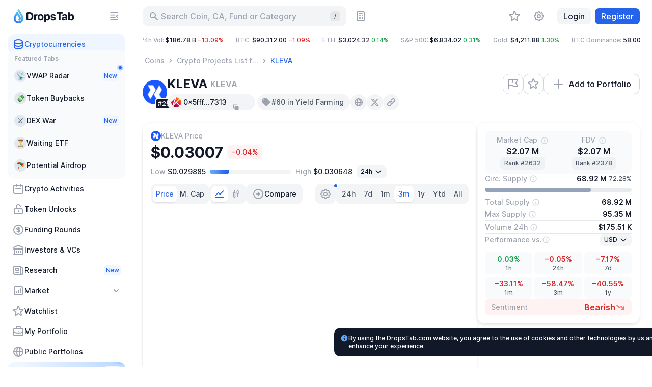

--- FILE ---
content_type: text/html; charset=utf-8
request_url: https://dropstab.com/coins/kleva
body_size: 47547
content:
<!DOCTYPE html><html class="" lang="en"><head><meta charSet="utf-8" data-next-head=""/><meta name="viewport" content="initial-scale=1.0, width=device-width, viewport-fit=cover" data-next-head=""/><title data-next-head="">KLEVA KLEVA Price Today, Live Coin Chart &amp; USD/USDT Rates | DropsTab</title><meta name="description" content="Check KLEVA KLEVA live price $0.03007 on DropsTab with charts &amp; market data. Add KLEVA to your portfolio for tracking." data-next-head=""/><link rel="canonical" href="https://dropstab.com/coins/kleva" data-next-head=""/><link rel="alternate" hrefLang="x-default" href="https://dropstab.com/coins/kleva" data-next-head=""/><link rel="alternate" hrefLang="en" href="https://dropstab.com/coins/kleva" data-next-head=""/><link rel="alternate" hrefLang="ru" href="https://dropstab.com/ru/coins/kleva" data-next-head=""/><link rel="alternate" hrefLang="bn" href="https://dropstab.com/bn/coins/kleva" data-next-head=""/><link rel="alternate" hrefLang="id" href="https://dropstab.com/id/coins/kleva" data-next-head=""/><link rel="alternate" hrefLang="pt" href="https://dropstab.com/pt/coins/kleva" data-next-head=""/><link rel="alternate" hrefLang="hi" href="https://dropstab.com/hi/coins/kleva" data-next-head=""/><link rel="alternate" hrefLang="uk" href="https://dropstab.com/ua/coins/kleva" data-next-head=""/><link rel="alternate" hrefLang="th" href="https://dropstab.com/th/coins/kleva" data-next-head=""/><link rel="alternate" hrefLang="es" href="https://dropstab.com/es/coins/kleva" data-next-head=""/><link rel="alternate" hrefLang="vi" href="https://dropstab.com/vi/coins/kleva" data-next-head=""/><link rel="alternate" hrefLang="pl" href="https://dropstab.com/pl/coins/kleva" data-next-head=""/><link rel="alternate" hrefLang="fr" href="https://dropstab.com/fr/coins/kleva" data-next-head=""/><meta property="og:title" content="KLEVA KLEVA Price Today, Live Coin Chart &amp; USD/USDT Rates | DropsTab" data-next-head=""/><meta property="og:description" content="Check KLEVA KLEVA live price $0.03007 on DropsTab with charts &amp; market data. Add KLEVA to your portfolio for tracking." data-next-head=""/><meta property="og:site_name" content="DropsTab" data-next-head=""/><meta property="og:type" content="website" data-next-head=""/><meta property="og:image" content="https://static.images.dropstab.com/images/kleva.png" data-next-head=""/><meta property="og:image:type" content="image/jpg" data-next-head=""/><meta name="twitter:card" content="summary_large_image" data-next-head=""/><meta property="og:url" content="https://dropstab.com/coins/kleva" data-next-head=""/><meta name="color-scheme" content=""/><meta name="ahrefs-site-verification" content="9b51500bb951d50fadfa34b4a815f60f405845966748c18b4cc50fd4cf18b0cd"/><meta name="google-site-verification" content="R5Pha-E_N-KRxZHudoiMFmyw_DwckGiJWCB24pakVMY"/><link rel="preload" as="font" href="/fonts/Inter-roman.var.woff2"/><link rel="preload" as="font" href="/fonts/Inter-italic.var.woff2"/><link rel="icon" href="/favicon.ico" sizes="32x32"/><link rel="icon" href="/images/dropstab-logo-drop-default.svg" type="image/svg+xml"/><link rel="apple-touch-icon" href="/apple-touch-icon.png"/><link rel="manifest" href="/site.webmanifest"/><meta name="msapplication-config" content="/browserconfig.xml"/><link rel="preload" href="/_next/static/css/83ccda1543c267ef.css" as="style"/><link rel="preload" href="/_next/static/css/33259fa08b11a6f2.css" as="style"/><link rel="preload" href="/_next/static/css/3c1f51ae3bf0598a.css" as="style"/><script id="analytics-gtm-start">(function(w,d,s,l,i){w[l]=w[l]||[];w[l].push({'gtm.start':
new Date().getTime(),event:'gtm.js'});var f=d.getElementsByTagName(s)[0],
j=d.createElement(s),dl=l!='dataLayer'?'&l='+l:'';j.async=true;j.src=
'https://www.googletagmanager.com/gtm.js?id='+i+dl;f.parentNode.insertBefore(j,f);
})(window,document,'script','dataLayer','GTM-NP72ST3');</script><link rel="stylesheet" href="/_next/static/css/83ccda1543c267ef.css" data-n-g=""/><link rel="stylesheet" href="/_next/static/css/33259fa08b11a6f2.css" data-n-p=""/><link rel="stylesheet" href="/_next/static/css/3c1f51ae3bf0598a.css"/><noscript data-n-css=""></noscript><script defer="" noModule="" src="/_next/static/chunks/polyfills-42372ed130431b0a.js"></script><script defer="" src="/_next/static/chunks/69166.8a8bfca1c9abef10.js"></script><script defer="" src="/_next/static/chunks/42640.2c7d8a8208737cbe.js"></script><script defer="" src="/_next/static/chunks/7521.41dde5ba8e861c05.js"></script><script defer="" src="/_next/static/chunks/65495.681dd0365056f500.js"></script><script defer="" src="/_next/static/chunks/40131.aeb701c107a86a3f.js"></script><script defer="" src="/_next/static/chunks/88588.37a217bffa700c0d.js"></script><script defer="" src="/_next/static/chunks/32983.77939fa901bd3bc9.js"></script><script defer="" src="/_next/static/chunks/7298.41f9afafa0349bc0.js"></script><script defer="" src="/_next/static/chunks/81144.50f074044888417c.js"></script><script defer="" src="/_next/static/chunks/64317.e49c825cc00ec988.js"></script><script defer="" src="/_next/static/chunks/85891.5bf7a4c82f42d6c0.js"></script><script defer="" src="/_next/static/chunks/66468.bf54a1b82e9a0afb.js"></script><script defer="" src="/_next/static/chunks/32644.fc9c81c7aa770393.js"></script><script>
    (function() {
      var root = document.documentElement;
      var storageScheme = JSON.parse(localStorage.getItem("DTAB_COLOR_SCHEME"))
        || "system";
      var storageDarkMode = storageScheme === "dark";
      var storageSystemMode = !storageScheme || storageScheme === "system";
      var systemDarkMode = matchMedia("(prefers-color-scheme: dark)").matches;
      if (storageDarkMode || (storageSystemMode && systemDarkMode)) {
        root.classList.add("dark");
        root.style.setProperty("color-scheme", "dark light");
      }
      else {
        root.classList.remove("dark");
        root.style.setProperty("color-scheme", "");
      }
    })();
  </script><script id="initial-script">
    (function() {
      document.addEventListener("DOMContentLoaded", function() {
        var timeout = 2500;
        var scripts = [{"src":"/_next/static/chunks/webpack-f1e81f093867cbe3.js","async":false,"defer":true},{"src":"/_next/static/chunks/framework-bee6dd6659880b14.js","async":false,"defer":true},{"src":"/_next/static/chunks/main-412752e2a0f97bb0.js","async":false,"defer":true},{"src":"/_next/static/chunks/pages/_app-f88126295f7d0ab5.js","async":false,"defer":true},{"src":"/_next/static/chunks/0dffeb67-81145a4b3f62eed2.js","async":false,"defer":true},{"src":"/_next/static/chunks/37b315c1-ae19c22b05a114b4.js","async":false,"defer":true},{"src":"/_next/static/chunks/44487-045255281404c408.js","async":false,"defer":true},{"src":"/_next/static/chunks/50464-a6e2cac741ac0d70.js","async":false,"defer":true},{"src":"/_next/static/chunks/69375-8c1a71c7bfd1e817.js","async":false,"defer":true},{"src":"/_next/static/chunks/79086-92ce5eb7451a9d64.js","async":false,"defer":true},{"src":"/_next/static/chunks/80841-aec7d680cafecaa5.js","async":false,"defer":true},{"src":"/_next/static/chunks/99780-fc7a885e1d20f9b3.js","async":false,"defer":true},{"src":"/_next/static/chunks/16749-9f7635534804b0f9.js","async":false,"defer":true},{"src":"/_next/static/chunks/2450-e54da88060577183.js","async":false,"defer":true},{"src":"/_next/static/chunks/81903-40cd4c7d4ba078e0.js","async":false,"defer":true},{"src":"/_next/static/chunks/71014-1ce97b03f031f948.js","async":false,"defer":true},{"src":"/_next/static/chunks/22415-d9042f49fe0a0c01.js","async":false,"defer":true},{"src":"/_next/static/chunks/80828-f65b01d60e1775b5.js","async":false,"defer":true},{"src":"/_next/static/chunks/60008-290952eead075c00.js","async":false,"defer":true},{"src":"/_next/static/chunks/50916-f3fd3e6280a43cd7.js","async":false,"defer":true},{"src":"/_next/static/chunks/94256-372e0083c6498c04.js","async":false,"defer":true},{"src":"/_next/static/chunks/50848-afbf1292197a843c.js","async":false,"defer":true},{"src":"/_next/static/chunks/33364-410b24baca799533.js","async":false,"defer":true},{"src":"/_next/static/chunks/10201-337c4043f4075d66.js","async":false,"defer":true},{"src":"/_next/static/chunks/85082-f81fa896c7b50c90.js","async":false,"defer":true},{"src":"/_next/static/chunks/5595-7c4d168a5b4d63fa.js","async":false,"defer":true},{"src":"/_next/static/chunks/22974-1ef29150f8da381d.js","async":false,"defer":true},{"src":"/_next/static/chunks/pages/%5Blocale%5D/coins/%5Bcoin%5D-4f67cb2e14d9483f.js","async":false,"defer":true},{"src":"/_next/static/D5Ey4By7qViT4Y_N9DzPD/_buildManifest.js","async":false,"defer":true},{"src":"/_next/static/D5Ey4By7qViT4Y_N9DzPD/_ssgManifest.js","async":false,"defer":true}];
        var initialScript = document.getElementById("initial-script");
        scripts.forEach(function(script, index) {
          var isMain = /main/.test(script.src);
          var minimumRemainingTime = isMain
            ? 15
            : 15;
          var el = document.createElement("script");
          el.src = script.src;
          el.defer = script.defer;
          el.async = script.async;
          el.crossorigin = script.crossOrigin;
          el.nonce = script.nonce;
          el.onload = function() {
            if (initialScript) {
              initialScript.parentNode.removeChild(initialScript);
              initialScript = null;
            }
          };
          if ("requestIdleCallback" in window) {
            var deadlineTimestamp = Date.now() + timeout;
            window.requestIdleCallback(function run(deadline) {
              if (
                deadline.timeRemaining() > minimumRemainingTime
                || deadlineTimestamp < Date.now()
                || deadline.didTimeout
              ) {
                document.body.appendChild(el);
                if (index === scripts.length - 1) {
                  window.document.body.classList.remove("no-animation");
                }
              } else {
                window.requestIdleCallback(run, { timeout });
              }
            }, { timeout });
          } else {
            setTimeout(function() {
              document.body.appendChild(el);
              if (index === scripts.length - 1) {
                window.document.body.classList.remove("no-animation");
              }
            }, index * 40)
          }
        })
      })
    })();
  </script></head><body class="no-animation"><noscript><iframe class="invisible hidden" src="https://www.googletagmanager.com/ns.html?id=GTM-NP72ST3" title="Google Tag Manager" height="0" width="0"></iframe></noscript><link rel="preload" as="image" href="/images/dropstab-logo-drop-default.svg" fetchPriority="high"/><div id="__next"><div class="z-app relative"><div class="flex min-h-screen"><div class="hidden lg:block lg:transition-width overflow-hidden lg:will-change-auto border-r border-gray-200 dark:border-zinc-700 dark:bg-zinc-800 bg-white fixed top-0 left-0 bottom-0 z-50 w-[72px] xl:w-[256px]"><div class="overflow-hidden h-full flex flex-col lg:hidden xl:block w-[72px] xl:w-[256px]"><div class="pl-6 pr-4 flex items-center"><a class="action focus-inset flex h-16 items-center rounded-xl" href="/"><div class="flex h-8 items-center space-x-1"><img class="h-8 w-[24px]" src="/images/dropstab-logo-drop-default.svg" alt="DropsTab logo - blue line depicting the shape of a water drop with Christmas decoration" loading="eager" fetchPriority="high" decoding="sync"/><span class="inline-block ml-1 h-8 w-[94px] bg-gray-900 dark:bg-white" style="mask:url(/images/dropstab-logo-text-christmas.svg) 50% 50% no-repeat;-webkit-mask:url(/images/dropstab-logo-text-christmas.svg) 50% 50% no-repeat"></span></div></a><button class="btn btn-flat btn-small  ml-auto hidden xl:flex h-8 w-8 items-center" type="button" tabindex="0"><span class="btn-wrp"><span class="btn-wrp"><span class="inline-block btn-icon bg-current" style="mask:url(/icons/menu-close.svg) 50% 50% no-repeat;-webkit-mask:url(/icons/menu-close.svg) 50% 50% no-repeat"></span></span></span></button></div><div class="flex h-full overflow-x-hidden pl-4 overflow-y-scroll custom-scrollbar custom-scrollbar-without-border custom-scrollbar-on-hover-only pr-2.5"><div class="flex h-full flex-col w-full gap-3 pt-[3px]"><ul class=""><li><a class="group flex gap-2 items-center p-2 w-full rounded-xl text-blue-600 bg-blue-50 dark:text-blue-500 dark:bg-blue-600/25" href="/"><span class="inline-block h-6 w-6 shrink-0 bg-blue-600 dark:bg-blue-500" style="mask:url(/icons/heroicons/outline/database.svg) 50% 50% no-repeat;-webkit-mask:url(/icons/heroicons/outline/database.svg) 50% 50% no-repeat"></span><span class="grow text-left text-sm font-medium truncate">Cryptocurrencies</span></a></li></ul><div class="-mt-2 rounded-xl px-1 pt-2 pb-1 text-left text-gray-400 text-xs font-semibold bg-slate-50 dark:text-zinc-500 dark:bg-zinc-900"><div class="px-2 mb-1">Featured Tabs</div><ul><li><a class="relative overflow-visible px-2 py-2.5 rounded-xl justify-start items-center gap-2 inline-flex w-full btn btn-flat text-gray-900 dark:text-white focus-visible:bg-gray-100 dark:focus-visible:bg-zinc-700" href="/tab/vwap"><span class="w-6 h-6 rounded-full flex items-center justify-center text-sm shrink-0 dark:bg-zinc-700 bg-slate-200">📡</span><span class="text-sm font-medium grow truncate">VWAP Radar</span><span class="inline-flex items-center space-x-1 font-medium bg-blue-50 text-blue-600 dark:bg-blue-600/25 dark:text-blue-500 rounded-md px-1 py-0.5 text-xs">New</span></a></li><li><a class="relative overflow-visible px-2 py-2.5 rounded-xl justify-start items-center gap-2 inline-flex w-full btn btn-flat text-gray-900 dark:text-white focus-visible:bg-gray-100 dark:focus-visible:bg-zinc-700" href="/tab/token-buybacks"><span class="w-6 h-6 rounded-full flex items-center justify-center text-sm shrink-0 dark:bg-zinc-700 bg-slate-200">💸</span><span class="text-sm font-medium grow truncate">Token Buybacks</span></a></li><li><a class="relative overflow-visible px-2 py-2.5 rounded-xl justify-start items-center gap-2 inline-flex w-full btn btn-flat text-gray-900 dark:text-white focus-visible:bg-gray-100 dark:focus-visible:bg-zinc-700" href="/tab/perp"><span class="w-6 h-6 rounded-full flex items-center justify-center text-sm shrink-0 dark:bg-zinc-700 bg-slate-200">⚔️</span><span class="text-sm font-medium grow truncate">DEX War</span><span class="inline-flex items-center space-x-1 font-medium bg-blue-50 text-blue-600 dark:bg-blue-600/25 dark:text-blue-500 rounded-md px-1 py-0.5 text-xs">New</span></a></li><li><a class="relative overflow-visible px-2 py-2.5 rounded-xl justify-start items-center gap-2 inline-flex w-full btn btn-flat text-gray-900 dark:text-white focus-visible:bg-gray-100 dark:focus-visible:bg-zinc-700" href="/tab/pending-etf"><span class="w-6 h-6 rounded-full flex items-center justify-center text-sm shrink-0 dark:bg-zinc-700 bg-slate-200">⏳</span><span class="text-sm font-medium grow truncate">Waiting ETF</span></a></li><li><a class="relative overflow-visible px-2 py-2.5 rounded-xl justify-start items-center gap-2 inline-flex w-full btn btn-flat text-gray-900 dark:text-white focus-visible:bg-gray-100 dark:focus-visible:bg-zinc-700" href="/tab/airdrops"><span class="w-6 h-6 rounded-full flex items-center justify-center text-sm shrink-0 dark:bg-zinc-700 bg-slate-200">🪂</span><span class="text-sm font-medium grow truncate">Potential Airdrop</span></a></li></ul></div><ul class=""><li><a class="group flex gap-2 items-center p-2 w-full rounded-xl btn btn-flat focus-visible:bg-gray-100 dark:focus-visible:bg-zinc-700" href="/activities"><span class="inline-block h-6 w-6 shrink-0 bg-gray-400 dark:bg-zinc-500" style="mask:url(/icons/heroicons/outline/calendar.svg) 50% 50% no-repeat;-webkit-mask:url(/icons/heroicons/outline/calendar.svg) 50% 50% no-repeat"></span><span class="grow text-left text-sm font-medium truncate">Crypto Activities</span></a></li><li><a class="group flex gap-2 items-center p-2 w-full rounded-xl btn btn-flat focus-visible:bg-gray-100 dark:focus-visible:bg-zinc-700" href="/vesting"><span class="inline-block h-6 w-6 shrink-0 bg-gray-400 dark:bg-zinc-500" style="mask:url(/icons/heroicons/outline/lock-open.svg) 50% 50% no-repeat;-webkit-mask:url(/icons/heroicons/outline/lock-open.svg) 50% 50% no-repeat"></span><span class="grow text-left text-sm font-medium truncate">Token Unlocks</span></a></li><li><a class="group flex gap-2 items-center p-2 w-full rounded-xl btn btn-flat focus-visible:bg-gray-100 dark:focus-visible:bg-zinc-700" href="/latest-fundraising-rounds"><span class="inline-block h-6 w-6 shrink-0 bg-gray-400 dark:bg-zinc-500" style="mask:url(/icons/heroicons/outline/currency-dollar.svg) 50% 50% no-repeat;-webkit-mask:url(/icons/heroicons/outline/currency-dollar.svg) 50% 50% no-repeat"></span><span class="grow text-left text-sm font-medium truncate">Funding Rounds</span></a></li><li><a class="group flex gap-2 items-center p-2 w-full rounded-xl btn btn-flat focus-visible:bg-gray-100 dark:focus-visible:bg-zinc-700" href="/investors"><span class="inline-block h-6 w-6 shrink-0 bg-gray-400 dark:bg-zinc-500" style="mask:url(/icons/heroicons/outline/library.svg) 50% 50% no-repeat;-webkit-mask:url(/icons/heroicons/outline/library.svg) 50% 50% no-repeat"></span><span class="grow text-left text-sm font-medium truncate">Investors &amp; VCs</span></a></li></ul><ul class=""><li><a class="group flex gap-2 items-center p-2 w-full rounded-xl btn btn-flat focus-visible:bg-gray-100 dark:focus-visible:bg-zinc-700" href="/research"><span class="inline-block h-6 w-6 shrink-0 bg-gray-400 dark:bg-zinc-500" style="mask:url(/icons/heroicons/outline/newspaper.svg) 50% 50% no-repeat;-webkit-mask:url(/icons/heroicons/outline/newspaper.svg) 50% 50% no-repeat"></span><span class="grow text-left text-sm font-medium truncate">Research</span><span class="inline-flex items-center space-x-1 font-medium bg-blue-50 text-blue-600 dark:bg-blue-600/25 dark:text-blue-500 rounded-md px-1 py-0.5 text-xs shrink-0">New</span></a></li><li class=""><button class="group flex gap-2 items-center p-2 w-full rounded-xl focus-inset btn btn-flat focus-visible:bg-gray-100 dark:focus-visible:bg-zinc-700" type="button"><span class="inline-block h-6 w-6 bg-gray-400 dark:bg-zinc-500" style="mask:url(/icons/heroicons/outline/chart-square-bar.svg) 50% 50% no-repeat;-webkit-mask:url(/icons/heroicons/outline/chart-square-bar.svg) 50% 50% no-repeat"></span><span class="grow text-left text-sm font-medium">Market</span><span class="inline-block h-5 w-5 transition-transform will-change-transform bg-gray-400 dark:bg-zinc-500" style="mask:url(/icons/heroicons/solid/chevron-down.svg) 50% 50% no-repeat;-webkit-mask:url(/icons/heroicons/solid/chevron-down.svg) 50% 50% no-repeat"></span></button><ul class="pl-8 py-1 pr-1 hidden"><li><a class="text-sm font-medium px-2 py-2.5 rounded-xl block btn btn-flat focus-visible:bg-gray-100 dark:focus-visible:bg-zinc-700" href="/categories">Categories</a></li><li><a class="text-sm font-medium px-2 py-2.5 rounded-xl block btn btn-flat focus-visible:bg-gray-100 dark:focus-visible:bg-zinc-700" href="/top-performance">Top Gainers/Losers</a></li><li><a class="text-sm font-medium px-2 py-2.5 rounded-xl block btn btn-flat focus-visible:bg-gray-100 dark:focus-visible:bg-zinc-700" href="/accumulation-phase">Accumulation Phase</a></li><li><a class="text-sm font-medium px-2 py-2.5 rounded-xl block btn btn-flat focus-visible:bg-gray-100 dark:focus-visible:bg-zinc-700" href="/price-bounce-and-dip">Bounce And Dip</a></li><li><a class="text-sm font-medium px-2 py-2.5 rounded-xl block btn btn-flat focus-visible:bg-gray-100 dark:focus-visible:bg-zinc-700" href="/recently-added">Recently Added</a></li></ul></li></ul><ul class=""><li><a class="group flex gap-2 items-center p-2 w-full rounded-xl btn btn-flat focus-visible:bg-gray-100 dark:focus-visible:bg-zinc-700" href="/watchlist"><span class="inline-block h-6 w-6 shrink-0 bg-gray-400 dark:bg-zinc-500" style="mask:url(/icons/heroicons/outline/star.svg) 50% 50% no-repeat;-webkit-mask:url(/icons/heroicons/outline/star.svg) 50% 50% no-repeat"></span><span class="grow text-left text-sm font-medium truncate">Watchlist</span></a></li><li><a class="group flex gap-2 items-center p-2 w-full rounded-xl btn btn-flat focus-visible:bg-gray-100 dark:focus-visible:bg-zinc-700" href="/portfolio"><span class="inline-block h-6 w-6 shrink-0 bg-gray-400 dark:bg-zinc-500" style="mask:url(/icons/heroicons/outline/briefcase.svg) 50% 50% no-repeat;-webkit-mask:url(/icons/heroicons/outline/briefcase.svg) 50% 50% no-repeat"></span><span class="grow text-left text-sm font-medium truncate">My Portfolio</span></a></li><li><a class="group flex gap-2 items-center p-2 w-full rounded-xl btn btn-flat focus-visible:bg-gray-100 dark:focus-visible:bg-zinc-700" href="/portfolio/discover?order=trending"><span class="inline-block h-6 w-6 shrink-0 bg-gray-400 dark:bg-zinc-500" style="mask:url(/icons/heroicons/outline/globe-alt.svg) 50% 50% no-repeat;-webkit-mask:url(/icons/heroicons/outline/globe-alt.svg) 50% 50% no-repeat"></span><span class="grow text-left text-sm font-medium truncate">Public Portfolios</span></a></li></ul><a class="mt-auto styles_gradient__7WONl group flex items-center justify-between rounded-xl p-2 text-sm font-bold dark:text-white" href="/products/commercial-api">💧 DropsTab API<span class="px-1 py-0.5 rounded-md text-xs font-medium text-blue-600 dark:text-blue-500 bg-blue-50 dark:bg-blue-950">New</span></a><button id="dtab-b-sidebar-1" type="button" class="flex flex-col text-left p-2 rounded-xl gap-1 bg-slate-100 dark:bg-zinc-900 w-full"><span class="font-bold text-sm truncate">Advertising on DropsTab</span><span class="text-xs  text-gray-600 dark:text-zinc-300">Promote your cryptocurrency project on our website.</span></button><div class="pb-4 grid gap-2 grid-cols-1"><a class="hover:bg-gradient-to-l hover:from-blue-200 hover:to-blue-50 hover:text-gray-900 dark:hover:text-gray-900 flex items-center justify-center rounded-full px-3 py-1.5 text-center text-sm font-medium text-gray-900 dark:text-white bg-gray-100 dark:bg-zinc-700" href="/products/mobile-app">Get Mobile App<span class="inline-block group-hover:bg-gray-900 w-5 h-5 bg-gray-400 ml-1 dark:bg-zinc-500" style="mask:url(/icons/brands/apple-icon.svg) 50% 50% no-repeat;-webkit-mask:url(/icons/brands/apple-icon.svg) 50% 50% no-repeat"></span><span class="inline-block group-hover:bg-gray-900 w-5 h-5 bg-gray-400 ml-1 dark:bg-zinc-500" style="mask:url(/icons/brands/google-play-solid.svg) 50% 50% no-repeat;-webkit-mask:url(/icons/brands/google-play-solid.svg) 50% 50% no-repeat"></span></a><a class="hover:text-white hover:bg-gradient-to-r from-gray-800 to-[#7e73eb] flex items-center justify-center rounded-full px-3 py-1.5 text-center text-sm font-medium text-gray-900 dark:text-white bg-gray-100 dark:bg-zinc-700" href="/products/drops-bot">Try Drops Bot<span class="inline-block group-hover:bg-white w-5 h-5 bg-gray-400 ml-1 dark:bg-zinc-500" style="mask:url(/icons/brands/etherdrops-solid.svg) 50% 50% no-repeat;-webkit-mask:url(/icons/brands/etherdrops-solid.svg) 50% 50% no-repeat"></span></a></div></div></div></div></div><div class="lg:ml-auto w-full flex flex-col lg:w-[calc(100%-72px)] xl:w-[calc(100%-256px)]"><header class="z-app-header relative sticky top-0 bg-white dark:bg-zinc-800"><div class="border-b border-gray-200 dark:border-zinc-700 "><div class="container flex items-center py-3"><a class="shrink-0 rounded-xl mr-6 lg:hidden" href="/"><div class="flex h-8 items-center space-x-1"><img class="h-8 w-[24px]" src="/images/dropstab-logo-drop-default.svg" alt="DropsTab logo - blue line depicting the shape of a water drop with Christmas decoration" loading="eager" fetchPriority="high" decoding="sync"/></div></a><div class="w-full min-w-0 grow lg:flex lg:min-w-auto lg:shrink-0 lg:grow-0 lg:justify-end"><div class="relative h-10 text-sm font-medium lg:w-[400px] z-10"><div class="w-full lg:absolute lg:left-0 lg:top-0"><button class="action h-10 w-full !cursor-text rounded-xl bg-gray-100 px-3 text-base text-gray-400 dark:bg-zinc-700 dark:text-zinc-500" type="button" aria-label="Search for Asset, ICO"><span class="pointer-events-none flex items-center justify-start"><span class="inline-block mr-1 block h-5 w-5 shrink-0 bg-current" style="mask:url(/icons/heroicons/solid/search.svg) 50% 50% no-repeat;-webkit-mask:url(/icons/heroicons/solid/search.svg) 50% 50% no-repeat"></span><span class="truncate">Search Coin, CA, Fund or Category</span><span class="ml-auto hidden h-5 w-5 items-center justify-center rounded-md bg-gray-200 text-xs text-gray-600 dark:bg-zinc-800 dark:text-zinc-300 lg:flex">/</span></span></button></div></div><button class="btn btn-flat btn-medium hidden lg:block ml-2 h-10 w-10 flex items-center" type="button" tabindex="0"><span class="btn-wrp"><span class="btn-wrp"><span class="inline-block btn-icon bg-current" style="mask:url(/icons/heroicons/outline/calculator.svg) 50% 50% no-repeat;-webkit-mask:url(/icons/heroicons/outline/calculator.svg) 50% 50% no-repeat"></span></span></span></button><div class="hidden items-center lg:flex ml-auto"><nav class="w-9 min-w-0 shrink-0 mr-2 lg:w-auto lg:shrink lg:grow"><span class="relative z-0 block bg-color-white-dark-zinc-800"><span class="overflow-scrolling-touch block w-auto overflow-x-auto hide-scrollbar styles_wrapper__Hbvyd" data-left="hidden" data-right="hidden"><ul class="flex"><li class="ml-auto hidden shrink-0 lg:block"><a class="action group styles_item__Y2oVL" href="/watchlist"><span class="styles_inner__NRTB2 group-hover:bg-gray-100 dark:group-hover:bg-zinc-700 group-active:bg-gray-200 dark:group-active:bg-zinc-600 group-focus-visible:bg-gray-100 dark:group-focus-visible:bg-zinc-700"><span class="btn-wrp"><span class="inline-block block h-6 w-6 shrink-0 bg-current transition-colors text-gray-400 dark:text-zinc-500" style="mask:url(/icons/heroicons/outline/star.svg) 50% 50% no-repeat;-webkit-mask:url(/icons/heroicons/outline/star.svg) 50% 50% no-repeat"></span></span></span></a></li></ul></span><span class="pointer-events-none absolute -left-[1px] top-0 w-8 h-full styles_left__HttH4"></span><span class="pointer-events-none absolute -right-[1px] top-0 h-full w-8 h-full styles_right__qTHgy"></span></span></nav><div class="skeleton h-8 w-8 rounded-full"></div></div></div><button class="btn h-10 w-10 ml-2 shrink-0 sm:ml-4 lg:hidden" type="button"><span class="btn-wrp"><span class="inline-block h-6 w-6 bg-gray-400 dark:bg-zinc-500" style="mask:url(/icons/heroicons/outline/menu.svg) 50% 50% no-repeat;-webkit-mask:url(/icons/heroicons/outline/menu.svg) 50% 50% no-repeat"></span></span></button></div></div></header><div class="container justify-between w-full dark:bg-zinc-900"><div class="mr-auto min-w-0"><div class="cursor-default whitespace-nowrap text-xs font-medium overflow-hidden styles_marketPulse__1ATIz flex justify-start w-full" role="button" tabindex="-1"><div class="flex h-7 items-center"><span class="flex items-center shrink-0 pr-6"><span class="text-gray-400 dark:text-zinc-400">M. Cap<!-- -->: </span><span class="flex h-5 items-center" aria-hidden="false"><span class="uppercase">$3.11 T<!-- --> </span><span class="truncate block text-red-600 dark:text-red-500">−1.10%</span></span></span><span class="flex items-center shrink-0 pr-6"><span class="text-gray-400 dark:text-zinc-400">24h Vol<!-- -->: </span><span class="flex h-5 items-center" aria-hidden="false"><span class="uppercase">$186.78 B<!-- --> </span><span class="truncate block text-red-600 dark:text-red-500">−13.09%</span></span></span><span class="flex items-center shrink-0 pr-6"><span class="text-gray-400 dark:text-zinc-400">BTC<!-- -->: </span><span class="flex h-5 items-center" aria-hidden="false"><span class="uppercase">$90,312.00<!-- --> </span><span class="truncate block text-red-600 dark:text-red-500">−1.09%</span></span></span><span class="flex items-center shrink-0 pr-6"><span class="text-gray-400 dark:text-zinc-400">ETH<!-- -->: </span><span class="flex h-5 items-center" aria-hidden="false"><span class="uppercase">$3,024.32<!-- --> </span><span class="truncate block text-green-600 dark:text-green-500">0.14%</span></span></span><span class="flex items-center shrink-0 pr-6"><span class="text-gray-400 dark:text-zinc-400">S&amp;P 500<!-- -->: </span><span class="flex h-5 items-center" aria-hidden="false"><span class="uppercase">$6,834.02<!-- --> </span><span class="truncate block text-green-600 dark:text-green-500">0.31%</span></span></span><span class="flex items-center shrink-0 pr-6"><span class="text-gray-400 dark:text-zinc-400">Gold<!-- -->: </span><span class="flex h-5 items-center" aria-hidden="false"><span class="uppercase">$4,211.88<!-- --> </span><span class="truncate block text-green-600 dark:text-green-500">1.30%</span></span></span><span class="flex items-center shrink-0 pr-6"><span class="text-gray-400 dark:text-zinc-400">BTC Dominance<!-- -->: </span><span class="flex h-5 items-center" aria-hidden="false">58.00%</span></span><div class="shrink-0 pr-6"><button class="action h-7 block rounded-lg" type="button" aria-expanded="false" aria-controls="global-gas-info-drop-:R4a5kb6:"><span class="flex items-center pointer-events-none"><span class="text-gray-400 dark:text-zinc-400">ETH Gas<!-- -->: </span><span class="flex h-5 items-center" aria-hidden="false"><span>0.29<!-- --> Gwei</span><span class="inline-block h-4 w-4 shrink-0 bg-current transition-transform" style="mask:url(/icons/heroicons/outline/chevron-down.svg) 50% 50% no-repeat;-webkit-mask:url(/icons/heroicons/outline/chevron-down.svg) 50% 50% no-repeat"></span></span></span></button></div></div></div></div></div><main class="lg:mb-0 mb-4 z-app-main relative flex w-full grow flex-col"><div class="container flex w-full grow flex-col"><div class="my-4 lg:flex lg:justify-between lg:items-center"><script type="application/ld+json">{"@context":"https://schema.org","@type":"BreadcrumbList","itemListElement":[{"@type":"ListItem","position":1,"item":{"@id":"https://dropstab.com/","name":"Coins"}},{"@type":"ListItem","position":2,"item":{"@id":"https://dropstab.com/categories/yield-farming","name":"Crypto Projects List for Yield Farming | DropsTab"}},{"@type":"ListItem","position":3,"item":{"@id":"https://dropstab.com/coins/kleva","name":"KLEVA"}}]}</script><nav class="" aria-label="Breadcrumb."><span class="relative z-0 block"><span class="overflow-scrolling-touch block w-auto overflow-x-auto hide-scrollbar styles_wrapper__Hbvyd" data-left="hidden" data-right="hidden"><ol class="flex whitespace-nowrap leading-5"><li class="flex items-center"><a class="max-w-40 truncate box-content rounded px-1 text-sm font-medium ring-inset ring-blue-300 hover:text-blue-500 focus-visible:text-blue-500 focus-visible:ring active:text-blue-700 dark:ring-blue-300 dark:hover:text-blue-400 dark:focus-visible:text-blue-400 dark:active:text-blue-600 text-gray-400 dark:text-zinc-500" href="/">Coins</a><span class="inline-block h-4 w-4 shrink-0 bg-gray-400 dark:bg-zinc-500" style="mask:url(/icons/heroicons/solid/chevron-right.svg) 50% 50% no-repeat;-webkit-mask:url(/icons/heroicons/solid/chevron-right.svg) 50% 50% no-repeat"></span></li><li class="flex items-center"><a class="max-w-40 truncate box-content rounded px-1 text-sm font-medium ring-inset ring-blue-300 hover:text-blue-500 focus-visible:text-blue-500 focus-visible:ring active:text-blue-700 dark:ring-blue-300 dark:hover:text-blue-400 dark:focus-visible:text-blue-400 dark:active:text-blue-600 text-gray-400 dark:text-zinc-500" href="/categories/yield-farming">Crypto Projects List for Yield Farming | DropsTab</a><span class="inline-block h-4 w-4 shrink-0 bg-gray-400 dark:bg-zinc-500" style="mask:url(/icons/heroicons/solid/chevron-right.svg) 50% 50% no-repeat;-webkit-mask:url(/icons/heroicons/solid/chevron-right.svg) 50% 50% no-repeat"></span></li><li class="flex items-center"><a class="max-w-40 truncate box-content rounded px-1 text-sm font-medium ring-inset ring-blue-300 hover:text-blue-500 focus-visible:text-blue-500 focus-visible:ring active:text-blue-700 dark:ring-blue-300 dark:hover:text-blue-400 dark:focus-visible:text-blue-400 dark:active:text-blue-600 text-blue-600 dark:text-blue-500" aria-current="page" href="/coins/kleva">KLEVA</a></li></ol></span><span class="pointer-events-none absolute -left-[1px] top-0 w-8 h-full styles_left__HttH4"></span><span class="pointer-events-none absolute -right-[1px] top-0 h-full w-8 h-full styles_right__qTHgy"></span></span></nav></div><article><section class=""><div class="w-full"><div><div class="mb-4 min-h-24 xs:min-h-[76px] md:min-h-[80px]"><div class="flex items-center gap-x-2 min-w-0"><div class="relative"><span class="relative z-0 block overflow-hidden shrink-0" style="width:48px;height:48px"><span class="block h-full w-full cursor-wait bg-gray-100 dark:bg-zinc-700 rounded-full border-white dark:border-zinc-800" aria-hidden="true"></span></span><div class="absolute -bottom-2.5 left-1/2 -translate-x-1/2 cursor-default"><ul class="flex items-center text-sm font-medium md:gap-x-1"><li class="shrink-0"><span class="inline-flex items-center space-x-1 font-medium bg-gray-900 text-white dark:bg-zinc-600 rounded-md px-1 py-0.5 text-xs !rounded-md !py-[1px] border-2 border-white dark:border-zinc-900">#2632</span></li></ul></div></div><div class="flex flex-wrap justify-between items-center gap-1 w-full min-w-0 truncate"><div class="flex w-full justify-between gap-x-2"><h1 class="flex flex-wrap items-center min-w-0"><span class="truncate min-w-0 text-xl font-bold xs:text-2xl">KLEVA<!-- --> </span><span class="block truncate font-semibold uppercase text-gray-400 dark:text-zinc-500">KLEVA</span></h1><div class="block md:hidden"><div class="" role="none"><button class="action block group h-8 w-full rounded-lg px-2 transition-colors text-gray-900 hover:bg-gray-100 active:bg-blue-100 active:text-blue-600 dark:text-white dark:hover:bg-zinc-700 dark:active:bg-blue-600/50 dark:active:text-blue-500 btn btn-secondary btn-medium rounded-xl min-h-10 !w-10" id="menu-trigger-coin-actions" type="button" tabindex="0" aria-haspopup="true" aria-expanded="false" aria-label="Open menu"><span class="action-wrp"><span class="inline-block h-6 w-6 stroke-current group-active:bg-blue-600 transition-colors dark:group-active:bg-blue-300 bg-gray-400 dark:bg-zinc-500" style="mask:url(/icons/heroicons/outline/dots-horizontal.svg) 50% 50% no-repeat;-webkit-mask:url(/icons/heroicons/outline/dots-horizontal.svg) 50% 50% no-repeat"></span></span></button></div></div><div class="md:flex hidden flex-col items-end gap-y-2"><ul class="shrink-0 items-center justify-end gap-x-2 flex"><li><button class="btn btn-secondary btn-medium h-10 w-10" type="button" tabindex="0" aria-describedby="coin-actions-report-issue"><span class="btn-wrp"><span class="action-wrp items-center gap-x-1"><span class="inline-block shrink-0 h-6 w-6 bg-gray-400 dark:bg-zinc-400/50" style="mask:url(/icons/heroicons/outline/flag.svg) 50% 50% no-repeat;-webkit-mask:url(/icons/heroicons/outline/flag.svg) 50% 50% no-repeat"></span></span></span></button></li><li><button class="btn btn-secondary btn-medium h-10 w-10" type="button" tabindex="0" aria-describedby="coin-actions-watchlist"><span class="btn-wrp"><span class="action-wrp"><span class="inline-block shrink-0 h-6 w-6 bg-gray-400 dark:bg-zinc-400/50" style="mask:url(/icons/heroicons/outline/star.svg) 50% 50% no-repeat;-webkit-mask:url(/icons/heroicons/outline/star.svg) 50% 50% no-repeat"></span></span></span></button></li><li><button class="btn btn-secondary btn-medium h-10" type="button" tabindex="0" aria-describedby="coin-actions-transaction"><span class="btn-wrp"><span class="action-wrp space-x-0.5 truncate"><span class="inline-block h-6 w-6 shrink-0 bg-gray-400 mr-2 dark:bg-zinc-400/50" style="mask:url(/icons/heroicons/outline/plus.svg) 50% 50% no-repeat;-webkit-mask:url(/icons/heroicons/outline/plus.svg) 50% 50% no-repeat"></span>Add to Portfolio</span></span></button></li></ul></div></div><ul class="flex flex-wrap gap-2 w-full hidden xs:flex flex-wrap gap-y-2"><li class="rounded-md h-8 w-20 skeleton"></li><li class="rounded-full h-8 w-40 skeleton"></li><li class="rounded-full h-8 w-8 skeleton lg:block hidden"></li><li class="rounded-full h-8 w-8 skeleton lg:block hidden"></li><li class="rounded-full h-8 w-8 skeleton lg:block hidden"></li></ul></div></div><ul class="flex flex-wrap gap-2 flex flex-wrap gap-y-2 xs:hidden mt-4 xs:mt-0"><li class="rounded-md h-8 w-20 skeleton"></li><li class="rounded-full h-8 w-40 skeleton"></li><li class="rounded-full h-8 w-8 skeleton lg:block hidden"></li><li class="rounded-full h-8 w-8 skeleton lg:block hidden"></li><li class="rounded-full h-8 w-8 skeleton lg:block hidden"></li></ul></div><div class="flex gap-4 lg:flex-row flex-col"><section class="grow rounded-2xl flex flex-col p-4 shadow-md dark:bg-zinc-800"><div class="break-all font-medium mb-2"><p class="mb-1 flex items-center  gap-x-1 text-sm font-medium text-gray-400 dark:text-zinc-500"><span class="relative z-0 block overflow-hidden h-5 w-5" style="width:20px;height:20px"><span class="block h-full w-full cursor-wait bg-gray-100 dark:bg-zinc-700 rounded-full border-white dark:border-zinc-800" aria-hidden="true"></span></span><span>KLEVA <!-- -->Price</span></p><div class="flex flex-wrap items-center"><span class="mr-2 truncate text-2xl font-bold xs:text-3xl">$0.03007</span><span class="truncate block text-red-600 dark:text-red-500 bg-red-50 dark:bg-red-600/25 rounded-lg px-2 py-1 inline-block text-sm">−0.04%</span></div></div><div class="flex flex-wrap items-center justify-between text-xs font-medium xs:text-sm md:justify-start mb-3"><span class="sr-only">Price Range</span><span class="order-1 mr-2 flex flex-col xs:flex-row md:order-none"><span class="mr-1 hidden text-gray-400 dark:text-zinc-500 sm:block">Low</span><span>--</span></span><div class="relative z-0 mb-1 h-2 w-full rounded-full bg-gray-100 dark:bg-zinc-700 md:mb-0 md:max-w-40"><span class="absolute left-0 top-0 h-full rounded-full transition-width duration-500 styles_gradient__d_sID"></span></div><div class="order-2 ml-0 flex items-center md:order-none md:ml-2"><span class="flex flex-col text-right xs:flex-row"><span class="hidden text-gray-400 dark:text-zinc-500 xs:mr-1 sm:block">High</span><span>--</span></span><div class="ml-2 w-min" role="none"><button class="action block focus-inset group w-full font-medium transition-colors h-6 rounded-lg px-2 text-xs bg-gray-100 hover:bg-gray-200 active:bg-blue-100 active:text-blue-600 dark:bg-zinc-700 dark:hover:bg-zinc-600 dark:active:bg-blue-600/50 dark:active:text-blue-500 text-gray-900 dark:text-white" id="menu-trigger-coin-timeframe-primary" type="button" tabindex="0" aria-haspopup="true" aria-expanded="false" aria-label="Open select"><span class="action-wrp"><span class="grow truncate">24h</span><span class="inline-block ml-1 h-4 w-4 shrink-0 bg-current text-inherit transition-transform" style="mask:url(/icons/heroicons/outline/chevron-down.svg) 50% 50% no-repeat;-webkit-mask:url(/icons/heroicons/outline/chevron-down.svg) 50% 50% no-repeat"></span></span></button></div></div></div><div class="h-[480px] sm:h-[560px] md:h-[496px] w-full skeleton"></div></section><section class="lg:w-72 lg:min-w-72 xl:w-80 xl:min-w-80 rounded-2xl p-4 h-min shadow-md dark:bg-zinc-800"><div class="flex flex-col gap-y-3 lg:h-full mt-auto"><article class="flex justify-center rounded-xl bg-slate-50 p-2 dark:bg-zinc-900"><section class="flex w-1/2 flex-col items-center gap-y-1 border-1 border-r pr-1 border-gray-200 dark:border-zinc-700"><h2 class="text-sm font-medium text-center text-gray-400 dark:text-zinc-500">Market Cap<!-- --> <span class="styles_info__y_Ghz shrink-0 ml-0.5 align-middle" tabindex="0" aria-hidden="true"></span></h2><span class="font-semibold truncate block min-w-0 max-w-full">$2.07 M</span><span class="inline-flex items-center space-x-1 font-medium bg-gray-300/25 text-gray-600 dark:bg-zinc-500/25 dark:text-zinc-300 rounded-lg px-2 py-1 text-xs">Rank #2632</span></section><section class="flex w-1/2 flex-col items-center gap-y-1 pl-1"><h2 class="text-sm font-medium text-center text-gray-400 dark:text-zinc-500">FDV<!-- --> <span class="styles_info__y_Ghz shrink-0 ml-0.5 align-middle" tabindex="0" aria-hidden="true"></span></h2><span class="font-semibold truncate block min-w-0 max-w-full">$2.07 M</span><span class="inline-flex items-center space-x-1 font-medium bg-gray-300/25 text-gray-600 dark:bg-zinc-500/25 dark:text-zinc-300 rounded-lg px-2 py-1 text-xs">Rank #2378</span></section></article><div class="flex-col gap-y-3 lg:justify-between lg:h-full hidden lg:flex"><dl class="flex flex-col gap-y-3 lg:justify-around font-medium h-1/2"><div class="relative flex w-full items-center pb-6" aria-describedby="coin-stats-circ-supply"><dt class="mr-2 flex min-w-[100px]"><span class="mr-1 min-w-0 text-sm text-gray-400 truncate dark:text-zinc-500">Circ. Supply</span><span class="styles_info__y_Ghz mt-0.5 shrink-0" tabindex="0" aria-hidden="true"></span></dt><dd class="ml-auto min-w-0 text-right text-sm font-semibold"><div class="items-center sm:flex"><span class="block truncate sm:mr-1">68.92 M</span><span class="block text-xs !font-medium text-gray-600 dark:text-zinc-300 sm:inline">72.28%</span></div><div class="h-2 overflow-hidden rounded-full bg-gray-300/50 dark:bg-gray-300/25 absolute left-0 mt-2 w-full"><div class="absolute bottom-0 left-0 top-0 h-2 rounded-full bg-slate-400" style="width:72.28108881964087%"></div></div></dd></div><div class="flex gap-x-2 w-full items-center" aria-describedby="coin-stats-total-max-supply"><dt class="w-max flex items-center w-40 xl:w-44"><span class="text-sm text-gray-400 dark:text-zinc-500 truncate">Total Supply</span> <span class="styles_info__y_Ghz shrink-0 inline align-middle" tabindex="0" aria-hidden="true"></span></dt><dd class="ml-auto min-w-0 text-right text-sm font-semibold"><span class="block truncate">68.92 M</span></dd></div><div class="flex gap-x-2 w-full items-center" aria-describedby="coin-stats-total-max-supply"><dt class="w-max flex items-center w-40 xl:w-44"><span class="text-sm text-gray-400 dark:text-zinc-500 truncate">Max Supply</span> <span class="styles_info__y_Ghz shrink-0 inline align-middle" tabindex="0" aria-hidden="true"></span></dt><dd class="ml-auto min-w-0 text-right text-sm font-semibold"><span class="block truncate">95.35 M</span></dd></div><hr class="h-px border-0 bg-gray-200 dark:bg-zinc-700 bg-gray-200 dark:bg-zinc-700"/><div class="flex gap-x-2 w-full items-center" aria-describedby="coin-stats-volume-24h"><dt class="w-max flex items-center whitespace-nowrap"><span class="text-sm text-gray-400 dark:text-zinc-500 truncate">Volume 24h</span> <span class="styles_info__y_Ghz shrink-0 inline align-middle" tabindex="0" aria-hidden="true"></span></dt><dd class="ml-auto min-w-0 text-right text-sm font-semibold"><span class="block truncate">$175.51 K</span></dd></div><hr class="h-px border-0 bg-gray-200 dark:bg-zinc-700 bg-gray-200 dark:bg-zinc-700"/></dl><div class="h-1/2 flex flex-col gap-y-3 lg:h-full lg:justify-around"><div class="border-b border-solid border-gray-200 pb-3 dark:border-zinc-700"><ul class="flex flex-col gap-y-1"><li class="skeleton h-8 w-full rounded-md"></li><li class="skeleton h-8 w-full rounded-md"></li><li class="skeleton h-8 w-full rounded-md"></li></ul></div><div class=""><div class="mb-3 flex items-center justify-between gap-x-1"><h3 class="flex items-center gap-x-1 text-sm font-medium text-gray-400 dark:text-zinc-500">Performance<!-- --> <!-- -->vs.<span class="styles_info__y_Ghz" tabindex="0" aria-hidden="true"></span></h3><div class="" role="none"><button class="action block focus-inset group w-full font-medium transition-colors h-6 rounded-lg px-2 text-xs bg-gray-100 hover:bg-gray-200 active:bg-blue-100 active:text-blue-600 dark:bg-zinc-700 dark:hover:bg-zinc-600 dark:active:bg-blue-600/50 dark:active:text-blue-500 text-gray-900 dark:text-white" id="menu-trigger-coin-price-stats-performance" type="button" tabindex="0" aria-haspopup="true" aria-expanded="false" aria-label="Open select"><span class="action-wrp"><span class="grow truncate">USD</span><span class="inline-block ml-1 h-4 w-4 shrink-0 bg-current text-inherit transition-transform" style="mask:url(/icons/heroicons/outline/chevron-down.svg) 50% 50% no-repeat;-webkit-mask:url(/icons/heroicons/outline/chevron-down.svg) 50% 50% no-repeat"></span></span></button></div></div><dl class="grid grid-cols-3 grid-rows-2 gap-1"><div class="flex flex-col-reverse items-center rounded-lg bg-slate-50 p-1 dark:bg-zinc-900"><dt class="text-xs font-medium text-gray-600 dark:text-zinc-300">1h</dt><dd class="text-sm font-semibold truncate grid"><span class="truncate block text-green-600 dark:text-green-500">0.03%</span></dd></div><div class="flex flex-col-reverse items-center rounded-lg bg-slate-50 p-1 dark:bg-zinc-900"><dt class="text-xs font-medium text-gray-600 dark:text-zinc-300">24h</dt><dd class="text-sm font-semibold truncate grid"><span class="truncate block text-red-600 dark:text-red-500">−0.05%</span></dd></div><div class="flex flex-col-reverse items-center rounded-lg bg-slate-50 p-1 dark:bg-zinc-900"><dt class="text-xs font-medium text-gray-600 dark:text-zinc-300">7d</dt><dd class="text-sm font-semibold truncate grid"><span class="truncate block text-red-600 dark:text-red-500">−7.17%</span></dd></div><div class="flex flex-col-reverse items-center rounded-lg bg-slate-50 p-1 dark:bg-zinc-900"><dt class="text-xs font-medium text-gray-600 dark:text-zinc-300">1m</dt><dd class="text-sm font-semibold truncate grid"><span class="truncate block text-red-600 dark:text-red-500">−33.11%</span></dd></div><div class="flex flex-col-reverse items-center rounded-lg bg-slate-50 p-1 dark:bg-zinc-900"><dt class="text-xs font-medium text-gray-600 dark:text-zinc-300">3m</dt><dd class="text-sm font-semibold truncate grid"><span class="truncate block text-red-600 dark:text-red-500">−58.47%</span></dd></div><div class="flex flex-col-reverse items-center rounded-lg bg-slate-50 p-1 dark:bg-zinc-900"><dt class="text-xs font-medium text-gray-600 dark:text-zinc-300">1y</dt><dd class="text-sm font-semibold truncate grid"><span class="truncate block text-red-600 dark:text-red-500">−40.55%</span></dd></div></dl></div><div class="flex flex-shrink-0 justify-between items-center rounded-lg px-3 py-1 bg-red-50 dark:bg-red-500/25"><span class="text-sm font-medium text-gray-400 dark:text-zinc-500">Sentiment</span><span class="flex items-center gap-x-1"><span class="font-semibold text-red-600 dark:text-red-500">Bearish</span><span class="inline-block h-5 w-5 bg-contain bg-red-400" style="mask:url(/icons/heroicons/solid/trending-down.svg) 50% 50% no-repeat;-webkit-mask:url(/icons/heroicons/solid/trending-down.svg) 50% 50% no-repeat" aria-label="Weak"></span></span></div></div></div><button class="btn btn-secondary btn-medium block w-full mt-1 lg:hidden" type="button"><span class="btn-wrp"><span class="btn-label flex items-center"><span class="inline-block mr-1 h-6 w-6 shrink-0 bg-gray-400 transition-transform dark:bg-zinc-500" style="mask:url(/icons/heroicons/outline/chevron-down.svg) 50% 50% no-repeat;-webkit-mask:url(/icons/heroicons/outline/chevron-down.svg) 50% 50% no-repeat"></span>Show Statistics</span></span></button></div></section></div><section class="grid grid-cols-1 grid-rows-[auto,auto] gap-4 lg:grid-cols-3 lg:grid-rows-1 mt-4"><div class="min-w-0"><h3 class="flex items-center text-lg font-bold">Investors<span class="styles_info__y_Ghz ml-1 shrink-0" tabindex="0" aria-hidden="true"></span></h3><button class="btn group w-full rounded-2xl p-4 pb-3.5 shadow-md dark:bg-zinc-800 cursor-default group mt-2 h-32" type="button" tabindex="-1"><div class="flex h-10 w-full flex-nowrap items-center justify-between"><span class="mr-2 flex h-full min-w-0 items-center truncate"><span class="flex h-8 w-8 shrink-0 items-center justify-center rounded-full bg-gray-300 dark:bg-zinc-500/50"><span class="inline-block h-5 w-5 bg-white" style="mask:url(/icons/heroicons/solid/user.svg) 50% 50% no-repeat;-webkit-mask:url(/icons/heroicons/solid/user.svg) 50% 50% no-repeat"></span></span><span class="ml-2 grid truncate"><span class="flex min-w-0 items-center"><span class="mr-1 truncate text-sm font-semibold text-gray-400 dark:text-zinc-500">No Investors found yet</span></span><span class="block truncate text-left text-xs font-medium text-gray-600 dark:text-zinc-300">Data not found or do not exist</span></span></span><span class="flex shrink-0 flex-col items-end gap-1 text-sm font-medium"></span></div><hr class="h-px border-0 bg-gray-200 dark:bg-zinc-700 mb-2.5 mt-3"/><div class="flex items-center justify-between"><div class="flex items-center justify-between"><div class="relative -mr-1.5 box-content flex h-6 w-6 shrink-0 items-center justify-center rounded-full border-2 border-white bg-gray-100 last:mr-0 dark:border-zinc-800 dark:bg-zinc-900"></div><div class="relative -mr-1.5 box-content flex h-6 w-6 shrink-0 items-center justify-center rounded-full border-2 border-white bg-gray-100 last:mr-0 dark:border-zinc-800 dark:bg-zinc-900"></div><div class="relative -mr-1.5 box-content flex h-6 w-6 shrink-0 items-center justify-center rounded-full border-2 border-white bg-gray-100 last:mr-0 dark:border-zinc-800 dark:bg-zinc-900"></div><div class="relative -mr-1.5 box-content flex h-6 w-6 shrink-0 items-center justify-center rounded-full border-2 border-white bg-gray-100 last:mr-0 dark:border-zinc-800 dark:bg-zinc-900"></div></div></div></button></div><div class="min-w-0"><h3 class="flex items-center text-lg font-bold"><span class="ml-1">X Followers</span><span class="styles_info__y_Ghz ml-1 shrink-0" tabindex="0" aria-hidden="true"></span></h3><button class="btn group w-full rounded-2xl p-4 pb-3.5 shadow-md dark:bg-zinc-800 mt-2 h-32" type="button" tabindex="0"><div class="flex h-10 w-full flex-nowrap items-center justify-between"><span class="flex h-full min-w-0 items-center truncate"><span class="relative shrink-0"><span class="block overflow-hidden rounded-full bg-gray-100 dark:bg-zinc-700 h-8 w-8 shrink-0"></span></span><span class="ml-2 truncate"><span class="flex min-w-0 items-center"><span class="mr-1 truncate text-sm font-semibold">kokoafinance</span></span><a class="action link inline text-xs font-medium text-blue-600 dark:text-blue-500" href="https://twitter.com/kokoafinance" target="_blank" rel="noopener noreferrer nofollow">@<!-- -->kokoafinance</a><span class="mx-1.5 inline-block h-[3px] w-[3px] shrink-0 rounded-full bg-gray-400 align-middle dark:bg-zinc-500"></span><span class="text-xs font-medium text-gray-600 dark:text-zinc-300">697.00<!-- --> <!-- -->Followers</span></span></span></div><hr class="h-px border-0 bg-gray-200 dark:bg-zinc-700 mb-2.5 mt-3"/><div class="flex items-center justify-between"><div class="flex items-center justify-between"><div class="relative -mr-1.5 box-content flex h-6 w-6 shrink-0 items-center justify-center rounded-full border-2 border-white bg-gray-100 last:mr-0 dark:border-zinc-800 dark:bg-zinc-900"></div><div class="relative -mr-1.5 box-content flex h-6 w-6 shrink-0 items-center justify-center rounded-full border-2 border-white bg-gray-100 last:mr-0 dark:border-zinc-800 dark:bg-zinc-900"></div><div class="relative -mr-1.5 box-content flex h-6 w-6 shrink-0 items-center justify-center rounded-full border-2 border-white bg-gray-100 last:mr-0 dark:border-zinc-800 dark:bg-zinc-900"></div><div class="relative -mr-1.5 box-content flex h-6 w-6 shrink-0 items-center justify-center rounded-full border-2 border-white bg-gray-100 last:mr-0 dark:border-zinc-800 dark:bg-zinc-900"></div></div></div></button></div><div class="min-w-0"><h3 class="flex items-center text-lg font-bold"><span class="ml-1">X Performance</span><span class="styles_info__y_Ghz ml-1 shrink-0" tabindex="0" aria-hidden="true"></span></h3><a id="dtab-b-coin-card-twitter-performance" class="btn group mt-2 w-full cursor-pointer rounded-2xl p-4 shadow-md dark:bg-zinc-800 cursor-default h-32" href="https://app.tweetscout.io/search?q=https://twitter.com/Kleva_AI" tabindex="0" rel="noopener noreferrer" target="_blank"><span class="flex items-center justify-between"><span class="flex gap-x-1 items-center mr-2"><span class="text-md shrink-0 font-bold sm:text-right">57</span><span class="w-[50px] py-0.5 text-center text-xs font-semibold rounded-md text-red-600 dark:text-red-500 bg-red-50 dark:bg-red-950">Poor</span></span><span class="flex items-center justify-start gap-x-1 truncate text-sm font-medium text-gray-900 dark:text-white"><span class="truncate">Rank by X<!-- --> </span><span class="flex items-center gap-x-1 rounded-lg bg-gray-100 px-2 py-1 text-xs font-medium text-gray-600 dark:bg-zinc-600/50 dark:text-zinc-300"><span class="inline-block w-3 h-3 bg-gray-400 dark:bg-zinc-500" style="mask:url(/icons/brands/twitter-x.svg) 50% 50% no-repeat;-webkit-mask:url(/icons/brands/twitter-x.svg) 50% 50% no-repeat"></span>#<!-- -->18731</span></span></span><span class="block mt-2"><span class="relative block py-[3px]"><span class="top-[3px] block h-1.5 w-full rounded" style="background-image:linear-gradient(to right, #EF4444 0%, #FACC15 52.6%, #22C55E 100%)"></span><span class="absolute top-1/2 block h-2.5 -translate-y-1/2" style="left:20%"></span><span class="absolute top-1/2 block h-2.5 -translate-y-1/2" style="left:40%"></span><span class="absolute top-1/2 block h-2.5 w-px -translate-y-1/2" style="left:60%"></span><span class="absolute top-1/2 block h-2.5 w-px -translate-y-1/2" style="left:80%"></span><span class="absolute top-0 box-content block h-[7px] w-[7px] -translate-x-1/2 rounded-full border-[3px] border-solid border-white bg-gray-300 shadow dark:bg-zinc-600" style="left:11.399999999999999%"></span></span><ul class="relative flex text-xs font-normal text-gray-600 dark:text-zinc-300"><li class="basis-1/5">0</li><li class="basis-1/5">100</li><li class="basis-1/5">500</li><li class="basis-1/5">1000</li><li class="basis-1/5">1500</li></ul></span><span class="mt-1 flex flex-nowrap items-center justify-between rounded-lg bg-slate-50 p-2 dark:bg-zinc-900"><span class="flex items-center justify-start text-xs font-medium text-gray-400 dark:text-zinc-500">Data from TweetScout<!-- --> <span class="h-4 w-3 shrink-0 bg-[url(&#x27;/icons/brands/tweet-scout-logo.svg&#x27;)] bg-contain bg-center bg-no-repeat"></span></span><span class="inline-block h-4 w-4 shrink-0 bg-gray-400 dark:bg-zinc-500" style="mask:url(/icons/heroicons/solid/external-link.svg) 50% 50% no-repeat;-webkit-mask:url(/icons/heroicons/solid/external-link.svg) 50% 50% no-repeat"></span></span></a></div></section></div></div></section><span id="coin-main-content"></span><div id="coin-tabs"><span class="relative z-0 block md:overflow-x-visible mb-4 mt-6 md:mt-8"><span class="overflow-scrolling-touch block w-auto overflow-x-auto hide-scrollbar styles_wrapper__Hbvyd" data-left="hidden" data-right="hidden"><div id="table" class="flex w-full space-x-2 whitespace-nowrap font-medium"><a id="coin-tabs-item-" aria-selected="true" class="focus-inset group flex h-10 items-center rounded-xl px-4 focus-visible:ring focus-visible:ring-inset focus-visible:ring-blue-300 current bg-blue-50 text-blue-600 dark:bg-blue-600/25" href="/coins/kleva"><span class="action-wrp">Overview</span></a><span class="flex h-10 items-center rounded-xl px-4 text-gray-400 dark:text-zinc-500"><span class="action-wrp">Exchanges</span></span><span class="flex h-10 items-center rounded-xl px-4 text-gray-400 dark:text-zinc-500"><span class="action-wrp">Fundraising</span></span><span class="flex h-10 items-center rounded-xl px-4 text-gray-400 dark:text-zinc-500"><span class="action-wrp">Vesting</span></span><span class="flex h-10 items-center rounded-xl px-4 text-gray-400 dark:text-zinc-500"><span class="action-wrp"><div class="flex items-center gap-x-2"><span>Activities</span></div></span></span><span class="flex h-10 items-center rounded-xl px-4 text-gray-400 dark:text-zinc-500"><span class="action-wrp">Research</span></span></div></span><span class="pointer-events-none absolute -left-[1px] top-0 w-8 h-full styles_left__HttH4"></span><span class="pointer-events-none absolute -right-[1px] top-0 h-full w-8 h-full styles_right__qTHgy"></span></span><div class=""><div class="flex lg:gap-x-4"><div class="flex min-w-0 flex-grow flex-col gap-y-4 lg:w-2/3"><section class="rounded-2xl p-4 shadow-md dark:bg-zinc-800"><div class="mb-2.5 flex flex-wrap items-center justify-between gap-y-2"><h3 class="text-xl font-bold">Detailed Performance<span class="styles_info__y_Ghz shrink-0 ml-1" tabindex="0" aria-hidden="true"></span></h3><div class="flex flex-shrink-0 justify-between items-center rounded-lg px-3 py-1 bg-red-50 dark:bg-red-500/25 w-fit"><span class="text-sm font-medium text-gray-400 dark:text-zinc-500 sr-only">Sentiment</span><span class="flex items-center gap-x-1"><span class="font-semibold text-red-600 dark:text-red-500">Bearish</span><span class="inline-block h-5 w-5 bg-contain bg-red-400" style="mask:url(/icons/heroicons/solid/trending-down.svg) 50% 50% no-repeat;-webkit-mask:url(/icons/heroicons/solid/trending-down.svg) 50% 50% no-repeat" aria-label="Weak"></span></span></div></div><p class="text-gray-600 dark:text-zinc-300 mb-4">KLEVA<!-- --> <!-- -->shows<span> </span><span class="font-medium text-red-600 dark:text-red-500">Bearish<!-- --> <!-- -->signs</span><span> </span>against top cryptocurrencies, leading categories and blockchains over various time periods</p><span class="relative z-0 block bg-color-white-dark-zinc-800"><span class="overflow-scrolling-touch block w-auto overflow-x-auto hide-scrollbar styles_wrapper__Hbvyd" data-left="hidden" data-right="hidden"><table class="styles_table__eSn5H"><thead><tr><td class="border-b styles_cell__T6nsC styles_cellHead__7ZJPh tableCellSticky">Trading Pair</td><td class="border-b styles_cell__T6nsC styles_cellHead__7ZJPh text-center">1h</td><td class="border-b styles_cell__T6nsC styles_cellHead__7ZJPh text-center">24h</td><td class="border-b styles_cell__T6nsC styles_cellHead__7ZJPh text-center">7d</td><td class="border-b styles_cell__T6nsC styles_cellHead__7ZJPh text-center">1m</td><td class="border-b styles_cell__T6nsC styles_cellHead__7ZJPh text-center">3m</td><td class="border-b styles_cell__T6nsC styles_cellHead__7ZJPh text-center">1y</td></tr></thead><tbody><tr class="group"><td class="border-b group-last:border-none styles_cell__T6nsC tableCellSticky"><div class="flex items-center"><span class="flex min-w-0 font-semibold"><span class="min-w-0 max-w-[20vw] truncate sm:max-w-[30vw] md:max-w-[20vw] lg:max-w-[10vw] xl:max-w-[5vw]">KLEVA</span>/<span class="min-w-0 max-w-[20vw] truncate sm:max-w-[30vw] md:max-w-[20vw] lg:max-w-[10vw] xl:max-w-[10vw]">USD</span></span></div></td><td class="border-b group-last:border-none styles_cell__T6nsC text-center"><span class="truncate block text-green-600 dark:text-green-500">0.03%</span></td><td class="border-b group-last:border-none styles_cell__T6nsC text-center"><span class="truncate block text-red-600 dark:text-red-500">−0.05%</span></td><td class="border-b group-last:border-none styles_cell__T6nsC text-center"><span class="truncate block text-red-600 dark:text-red-500">−7.17%</span></td><td class="border-b group-last:border-none styles_cell__T6nsC text-center"><span class="truncate block text-red-600 dark:text-red-500">−33.11%</span></td><td class="border-b group-last:border-none styles_cell__T6nsC text-center"><span class="truncate block text-red-600 dark:text-red-500">−58.47%</span></td><td class="border-b group-last:border-none styles_cell__T6nsC text-center"><span class="truncate block text-red-600 dark:text-red-500">−40.55%</span></td></tr><tr class="group"><td class="border-b group-last:border-none styles_cell__T6nsC tableCellSticky"><div class="flex items-center"><a class="focus-inset group flex min-w-0 cursor-pointer font-semibold" href="/coins/bitcoin"><span class="min-w-0 max-w-[20vw] truncate sm:max-w-[30vw] md:max-w-[20vw] lg:max-w-[10vw] xl:max-w-[5vw]">KLEVA</span>/<span class="min-w-0 max-w-[20vw] truncate group-hover:text-blue-500 group-active:text-blue-700 sm:max-w-[30vw] md:max-w-[20vw] lg:max-w-[10vw] xl:max-w-[10vw]">BTC</span></a></div></td><td class="border-b group-last:border-none styles_cell__T6nsC text-center"><span class="truncate block text-green-600 dark:text-green-500">1.02%</span></td><td class="border-b group-last:border-none styles_cell__T6nsC text-center"><span class="truncate block text-green-600 dark:text-green-500">1.05%</span></td><td class="border-b group-last:border-none styles_cell__T6nsC text-center"><span class="truncate block text-red-600 dark:text-red-500">−12.65%</span></td><td class="border-b group-last:border-none styles_cell__T6nsC text-center"><span class="truncate block text-red-600 dark:text-red-500">−14.49%</span></td><td class="border-b group-last:border-none styles_cell__T6nsC text-center"><span class="truncate block text-red-600 dark:text-red-500">−48.26%</span></td><td class="border-b group-last:border-none styles_cell__T6nsC text-center"><span class="truncate block text-red-600 dark:text-red-500">−37.44%</span></td></tr><tr class="group"><td class="border-b group-last:border-none styles_cell__T6nsC tableCellSticky"><div class="flex items-center"><a class="focus-inset group flex min-w-0 cursor-pointer font-semibold" href="/coins/ethereum"><span class="min-w-0 max-w-[20vw] truncate sm:max-w-[30vw] md:max-w-[20vw] lg:max-w-[10vw] xl:max-w-[5vw]">KLEVA</span>/<span class="min-w-0 max-w-[20vw] truncate group-hover:text-blue-500 group-active:text-blue-700 sm:max-w-[30vw] md:max-w-[20vw] lg:max-w-[10vw] xl:max-w-[10vw]">ETH</span></a></div></td><td class="border-b group-last:border-none styles_cell__T6nsC text-center"><span class="truncate block text-green-600 dark:text-green-500">0.52%</span></td><td class="border-b group-last:border-none styles_cell__T6nsC text-center"><span class="truncate block text-red-600 dark:text-red-500">−0.17%</span></td><td class="border-b group-last:border-none styles_cell__T6nsC text-center"><span class="truncate block text-red-600 dark:text-red-500">−14.22%</span></td><td class="border-b group-last:border-none styles_cell__T6nsC text-center"><span class="truncate block text-red-600 dark:text-red-500">−8.23%</span></td><td class="border-b group-last:border-none styles_cell__T6nsC text-center"><span class="truncate block text-red-600 dark:text-red-500">−38.24%</span></td><td class="border-b group-last:border-none styles_cell__T6nsC text-center"><span class="truncate block text-red-600 dark:text-red-500">−29.97%</span></td></tr><tr class="group"><td class="border-b group-last:border-none styles_cell__T6nsC tableCellSticky"><div class="flex items-center"><a class="focus-inset group flex min-w-0 cursor-pointer font-semibold" href="/categories/yield-farming"><span class="min-w-0 max-w-[20vw] truncate sm:max-w-[30vw] md:max-w-[20vw] lg:max-w-[10vw] xl:max-w-[5vw]">KLEVA</span>/<span class="min-w-0 max-w-[20vw] truncate group-hover:text-blue-500 group-active:text-blue-700 sm:max-w-[30vw] md:max-w-[20vw] lg:max-w-[10vw] xl:max-w-[10vw]">Yield Farming</span></a><span class="styles_info__y_Ghz shrink-0 ml-1" tabindex="0" aria-hidden="true"></span></div></td><td class="border-b group-last:border-none styles_cell__T6nsC text-center"><span class="truncate block text-green-600 dark:text-green-500">1.80%</span></td><td class="border-b group-last:border-none styles_cell__T6nsC text-center"><span class="truncate block text-green-600 dark:text-green-500">2.70%</span></td><td class="border-b group-last:border-none styles_cell__T6nsC text-center"><span class="truncate block text-red-600 dark:text-red-500">−11.19%</span></td><td class="border-b group-last:border-none styles_cell__T6nsC text-center"><span class="truncate block text-red-600 dark:text-red-500">−17.85%</span></td><td class="border-b group-last:border-none styles_cell__T6nsC text-center"><span class="truncate block text-red-600 dark:text-red-500">−29.26%</span></td><td class="border-b group-last:border-none styles_cell__T6nsC text-center"><span class="truncate block text-green-600 dark:text-green-500">11.75%</span></td></tr></tbody></table></span><span class="pointer-events-none absolute -right-[1px] top-0 h-full w-8 h-full styles_rightLight__vEzF_"></span></span></section><div class="flex flex-col gap-y-6 lg:hidden"><section class="rounded-2xl p-4 shadow-md dark:bg-zinc-800"><h3 class="mb-4 flex items-baseline text-xl font-bold"><span class="truncate">KLEVA<!-- --> </span><span class="flex-shrink-0">to <!-- -->USD<!-- --> <!-- -->Converter</span></h3><div class="flex items-center rounded-xl bg-gray-50 p-2.5 dark:bg-zinc-900 mb-1"><span class="flex items-center mr-2 max-w-32"><span class="mr-2 shrink-0"><span class="relative z-0 block overflow-hidden" style="width:24px;height:24px"><span class="block h-full w-full cursor-wait bg-gray-100 dark:bg-zinc-700 rounded-full border-white dark:border-zinc-800" aria-hidden="true"></span></span></span><span class="min-w-0"><span class="block truncate text-sm font-semibold">KLEVA</span></span></span><div class="grid w-full justify-items-end ml-auto"><input class="h-7 w-full truncate bg-transparent text-right font-medium caret-blue-500 outline-none ring-transparent placeholder:font-medium focus-visible:shadow-none focus-visible:ring-0 dark:bg-transparent placeholder:dark:text-zinc-500" placeholder="0.00" autoComplete="off" inputMode="decimal"/></div></div><div class="flex items-center rounded-xl bg-gray-50 p-2.5 dark:bg-zinc-900"><span class="flex items-center mr-2 max-w-32"><span class="mr-2 shrink-0"><span class="relative z-0 block overflow-hidden" style="width:24px;height:24px"><span class="block h-full w-full cursor-wait bg-gray-100 dark:bg-zinc-700 rounded-full border-white dark:border-zinc-800" aria-hidden="true"></span></span></span><span class="min-w-0"><span class="block truncate text-sm font-semibold"></span></span></span><div class="grid w-full justify-items-end ml-auto"><input class="h-7 w-full truncate bg-transparent text-right font-medium caret-blue-500 outline-none ring-transparent placeholder:font-medium focus-visible:shadow-none focus-visible:ring-0 dark:bg-transparent placeholder:dark:text-zinc-500" placeholder="0.00" autoComplete="off" inputMode="decimal"/></div></div></section></div><section class="rounded-2xl p-4 shadow-md dark:bg-zinc-800"><section class="text-gray-600 dark:text-zinc-300 mb-4"><h2 class="mb-2 text-lg font-bold text-gray-900 dark:text-white">Live KLEVA Price Data</h2><p><span>The current price of KLEVA (KLEVA) is approximately $0.03007,<!-- --> <!-- -->reflecting a decrease of<span class="truncate text-red-600 dark:text-red-500 font-medium"> <!-- -->−0.04%</span> <!-- -->in the last 24 hours.<!-- --> </span><span>The KLEVA trading volume in the last 24 hours stands at $175,507.00.<!-- --> </span><span>KLEVA&#x27;s market cap is currently $2.07 million, accounting for about &lt; 0.01% of the total crypto market cap.<!-- --> </span><span>The circulating supply of KLEVA is 68.92 million.<!-- --> </span></p><p></p></section><section class="flex gap-2 text-xs flex-col gap-y-3"><div class="order-2"></div><span class="hidden lg:inline w-[1px] bg-gray-200 dark:bg-zinc-700"></span><div class="flex flex-col gap-y-1 order-1"><div class="text-gray-400 text-sm font-medium dark:text-zinc-500">Official Links</div></div></section></section></div><div class="hidden min-w-0 flex-col gap-y-4 lg:flex lg:w-72 xl:w-80"><section class="rounded-2xl p-4 shadow-md dark:bg-zinc-800"><h3 class="mb-4 flex items-baseline text-xl font-bold"><span class="truncate">KLEVA<!-- --> </span><span class="flex-shrink-0">to <!-- -->USD<!-- --> <!-- -->Converter</span></h3><div class="flex items-center rounded-xl bg-gray-50 p-2.5 dark:bg-zinc-900 mb-1"><span class="flex items-center mr-2 max-w-32"><span class="mr-2 shrink-0"><span class="relative z-0 block overflow-hidden" style="width:24px;height:24px"><span class="block h-full w-full cursor-wait bg-gray-100 dark:bg-zinc-700 rounded-full border-white dark:border-zinc-800" aria-hidden="true"></span></span></span><span class="min-w-0"><span class="block truncate text-sm font-semibold">KLEVA</span></span></span><div class="grid w-full justify-items-end ml-auto"><input class="h-7 w-full truncate bg-transparent text-right font-medium caret-blue-500 outline-none ring-transparent placeholder:font-medium focus-visible:shadow-none focus-visible:ring-0 dark:bg-transparent placeholder:dark:text-zinc-500" placeholder="0.00" autoComplete="off" inputMode="decimal"/></div></div><div class="flex items-center rounded-xl bg-gray-50 p-2.5 dark:bg-zinc-900"><span class="flex items-center mr-2 max-w-32"><span class="mr-2 shrink-0"><span class="relative z-0 block overflow-hidden" style="width:24px;height:24px"><span class="block h-full w-full cursor-wait bg-gray-100 dark:bg-zinc-700 rounded-full border-white dark:border-zinc-800" aria-hidden="true"></span></span></span><span class="min-w-0"><span class="block truncate text-sm font-semibold"></span></span></span><div class="grid w-full justify-items-end ml-auto"><input class="h-7 w-full truncate bg-transparent text-right font-medium caret-blue-500 outline-none ring-transparent placeholder:font-medium focus-visible:shadow-none focus-visible:ring-0 dark:bg-transparent placeholder:dark:text-zinc-500" placeholder="0.00" autoComplete="off" inputMode="decimal"/></div></div></section></div></div></div></div></article><section class="mt-6" aria-describedby="trending-assets-section"><div class="mb-4 flex items-center gap-x-1"><h3 class="text-xl font-bold">Trending Assets</h3><span class="styles_info__y_Ghz shrink-0" tabindex="0" aria-hidden="true"></span></div><div class="flex h-32 items-center text-gray-400 dark:text-zinc-500"><p class="grow text-center">Nothing in Trending Today</p></div></section></div></main><div><footer class="container hidden lg:block"><div class="grid grid-cols-[232px_auto_232px] items-center gap-2 py-4"><div class="text-sm font-medium leading-tight text-gray-400 dark:text-zinc-500">©2025 DropsTab</div><ul class="inline-flex w-full items-center justify-center gap-3 flex-wrap"><li><div class="" role="none"><button type="button" class="group flex items-center text-sm font-medium leading-tight hover:text-blue-500 focus:text-blue-500 active:text-blue-700 dark:hover:text-blue-500 dark:focus:text-blue-500 dark:active:text-blue-700 text-gray-600 dark:text-zinc-300">Products<span class="inline-block ml-1 h-4 w-4 shrink-0 bg-current text-inherit transition-transform" style="mask:url(/icons/heroicons/outline/chevron-down.svg) 50% 50% no-repeat;-webkit-mask:url(/icons/heroicons/outline/chevron-down.svg) 50% 50% no-repeat"></span></button></div></li><li><a class="text-sm font-medium leading-tight hover:text-blue-500 focus:text-blue-500 active:text-blue-700 dark:hover:text-blue-500 dark:focus:text-blue-500 dark:active:text-blue-700 text-gray-600 dark:text-zinc-300" href="mailto:support@dropstab.com" target="_blank" rel="noopener noreferrer nofollow">Support</a></li><li><button type="button" class="text-sm font-medium leading-tight hover:text-blue-500 focus:text-blue-500 active:text-blue-700 dark:hover:text-blue-500 dark:focus:text-blue-500 dark:active:text-blue-700 text-gray-600 dark:text-zinc-300">Partnership</button></li><li><a class="text-sm font-medium leading-tight hover:text-blue-500 focus:text-blue-500 active:text-blue-700 dark:hover:text-blue-500 dark:focus:text-blue-500 dark:active:text-blue-700 text-gray-600 dark:text-zinc-300" href="https://docs.google.com/forms/d/e/1FAIpQLSesl4NFFOeHPwCv-LaGzenRZ3dxYPLSPqanYka8qfml-JwexQ/viewform" target="_blank" rel="noopener noreferrer nofollow">Listing</a></li><li><div class="" role="none"><button type="button" class="group flex items-center text-sm font-medium leading-tight hover:text-blue-500 focus:text-blue-500 active:text-blue-700 dark:hover:text-blue-500 dark:focus:text-blue-500 dark:active:text-blue-700 text-gray-600 dark:text-zinc-300">Legal<span class="inline-block ml-1 h-4 w-4 shrink-0 bg-current text-inherit transition-transform" style="mask:url(/icons/heroicons/outline/chevron-down.svg) 50% 50% no-repeat;-webkit-mask:url(/icons/heroicons/outline/chevron-down.svg) 50% 50% no-repeat"></span></button></div></li><li><a class="text-sm font-medium leading-tight hover:text-blue-500 focus:text-blue-500 active:text-blue-700 dark:hover:text-blue-500 dark:focus:text-blue-500 dark:active:text-blue-700 text-gray-600 dark:text-zinc-300" href="/about-us">About Us</a></li></ul><div class="ml-auto grid grid-cols-6 gap-2"><div class="" role="none"><button class="btn btn-flat btn-small group hover:bg-gray-100 active:bg-blue-100 active:text-blue-600 dark:hover:bg-zinc-700 dark:active:bg-blue-600/50 dark:active:text-blue-500 block h-8 w-8" type="button" tabindex="0"><span class="btn-wrp"><span class="btn-wrp"><span class="inline-block group-active:bg-blue-600 bg-gray-400 dark:bg-zinc-500 btn-icon h-6 w-6" style="mask:url(/icons/brands/telegram-solid.svg) 50% 50% no-repeat;-webkit-mask:url(/icons/brands/telegram-solid.svg) 50% 50% no-repeat"></span></span></span></button></div><a class="btn btn-flat rounded-lg" type="button" href="https://x.com/dropstab_com" target="_blank" rel="noopener noreferrer nofollow"><span class="btn-wrp"><span class="inline-block btn-icon h-5 w-5 bg-gray-400 dark:bg-zinc-500" style="mask:url(/icons/brands/twitter-x.svg) 50% 50% no-repeat;-webkit-mask:url(/icons/brands/twitter-x.svg) 50% 50% no-repeat"></span></span></a><a class="btn btn-flat rounded-lg" type="button" href="https://discord.gg/8krdPBCvEU" target="_blank" rel="noopener noreferrer nofollow"><span class="btn-wrp"><span class="inline-block btn-icon h-5 w-5 bg-gray-400 dark:bg-zinc-500" style="mask:url(/icons/brands/discord-solid.svg) 50% 50% no-repeat;-webkit-mask:url(/icons/brands/discord-solid.svg) 50% 50% no-repeat"></span></span></a><a class="btn btn-flat rounded-lg" type="button" href="https://medium.com/@dropstab" target="_blank" rel="noopener noreferrer nofollow"><span class="btn-wrp"><span class="inline-block btn-icon h-5 w-5 bg-gray-400 dark:bg-zinc-500" style="mask:url(/icons/brands/links-medium.svg) 50% 50% no-repeat;-webkit-mask:url(/icons/brands/links-medium.svg) 50% 50% no-repeat"></span></span></a><a class="btn btn-flat rounded-lg" type="button" href="https://etherdrops.gitbook.io/etherdrops-bot/" target="_blank" rel="noopener noreferrer nofollow"><span class="btn-wrp"><span class="inline-block btn-icon h-5 w-5 bg-gray-400 dark:bg-zinc-500" style="mask:url(/icons/brands/gitbook.svg) 50% 50% no-repeat;-webkit-mask:url(/icons/brands/gitbook.svg) 50% 50% no-repeat"></span></span></a><a class="btn btn-flat rounded-lg" type="button" href="https://www.youtube.com/@DropsTab_com" target="_blank" rel="noopener noreferrer nofollow"><span class="btn-wrp"><span class="inline-block btn-icon h-5 w-5 bg-gray-400 dark:bg-zinc-500" style="mask:url(/icons/brands/youtube-solid.svg) 50% 50% no-repeat;-webkit-mask:url(/icons/brands/youtube-solid.svg) 50% 50% no-repeat"></span></span></a></div></div></footer></div></div></div></div><div class="z-overlays pointer-events-none absolute left-0 top-0 h-full w-full" id="app-overlays"></div><div class="z-overlays absolute w-full" id="date-picker-portal-root"></div><div><div style="position:fixed;z-index:9999;top:16px;left:16px;right:16px;bottom:16px;pointer-events:none" class="!z-toasts"></div><div class="z-gdpr pointer-events-none fixed bottom-5 flex w-full flex-col gap-y-2 max-w-[832px] left-1/2 transform -translate-x-1/2 px-4"><div class="pointer-events-auto flex min-h-10 gap-x-2 rounded-xl bg-gray-900 dark:bg-zinc-700 p-3" role="dialog" aria-label="This website uses cookies." aria-describedby="cookiesAgreementDescription"><span class="inline-block shrink-0 h-4 w-4 bg-blue-400" style="mask:url(/icons/heroicons/solid/information-circle.svg) 50% 50% no-repeat;-webkit-mask:url(/icons/heroicons/solid/information-circle.svg) 50% 50% no-repeat"></span><p class="text-left text-xs font-medium text-white" id="cookiesAgreementDescription">By using the DropsTab.com website, you agree to the use of cookies and other technologies by us and third parties to enhance your experience.</p><button class="btn h-4 flex-shrink-0 font-semibold" type="button"><span class="sr-only">Ok</span><span class="inline-block h-4 w-4 bg-gray-400 dark:bg-zinc-500" style="mask:url(/icons/heroicons/outline/x.svg) 50% 50% no-repeat;-webkit-mask:url(/icons/heroicons/outline/x.svg) 50% 50% no-repeat"></span></button></div></div></div><div class="z-tooltips pointer-events-none absolute left-0 top-0 h-full w-full" id="app-tooltips"></div><div class="z-popovers pointer-events-none absolute left-0 top-0 h-full w-full" id="app-popovers"></div></div><script id="__NEXT_DATA__" type="application/json">{"props":{"pageProps":{"fallbackMarketPulse":{"btcDominance":"57.996655","btcDominanceChange24h":-0.1668944312463991,"btcDominanceImage":"https://static.images.dropstab.com/images/bitcoin.svg","ethDominance":11.6397857308315,"ethDominanceImage":"https://static.images.dropstab.com/images/ethereum.svg","marketCap":{"USD":3109496864756,"BTC":34427174.906788014,"ETH":1029304119.1259762,"BNB":3543626553.8706994,"SOL":8263345375381345,"EUR":2680478275351.2124,"GBP":2347420808203.9985,"CAD":4339297617008.861,"RUB":241002447732091.88},"volume24h":{"USD":186775386452,"BTC":2067906.538368707,"ETH":61826296.33925527,"BNB":212851868.91246623,"SOL":496347027509965.5,"EUR":161005907878.34692,"GBP":141000440806.7387,"CAD":260644735980.67767,"RUB":14476079979765.973},"marketCapChange24h":{"USD":-1.103097540185316,"BTC":-1.0912282265913695,"ETH":-1.1045975766405638,"BNB":-1.085546032279661,"SOL":-1.103097540185316,"EUR":-1.103097540185316,"GBP":-1.103097540185316,"CAD":-1.103097540185316,"RUB":-1.103097540185316},"volumeChange24h":{"USD":-13.089039983613393,"BTC":-12.948202102510773,"ETH":-13.106838987259362,"BNB":-12.880778809618542,"SOL":-13.089039983613393,"EUR":-13.089039983613393,"GBP":-13.089039983613393,"CAD":-13.089039983613393,"RUB":-13.089039983613393},"volumeLeadMarket":{"name":"Bitcoin","slug":"bitcoin","symbol":"BTC","rank":null,"change":null,"marketCap":null,"image":"https://static.images.dropstab.com/images/bitcoin.svg"},"topGainers":[{"name":"Quant","slug":"quant-network","symbol":"QNT","rank":null,"change":null,"marketCap":null,"image":"https://static.images.dropstab.com/images/quant-network.svg"},{"name":"Sky","slug":"sky-money","symbol":"SKY","rank":null,"change":null,"marketCap":null,"image":"https://static.images.dropstab.com/images/sky-money.jpg"}],"marketTrendType":"BULLISH","marketCapGold":{"USD":29508886710975,"BTC":326620843.32427555,"ETH":9769666445.168947,"BNB":33664023684.110615,"SOL":214922700007.10123,"EUR":25437533208374.96,"GBP":22276843394634.75,"CAD":41179601509444.22,"RUB":2287094741210496}},"fallbackGasInfo":[{"type":"Fast","gwei":0.3,"costUsd":0.019032110999999997,"timeToArrive":"~ 15 sec"},{"type":"Normal","gwei":0.29,"costUsd":0.018397707299999996,"timeToArrive":"~ 3 min"},{"type":"Slow","gwei":0.27,"costUsd":0.017128899899999998,"timeToArrive":"\u003e 10 min"}],"fallbackStockRealtimeGOLD":{"marketStatus":false,"stockMarket":{"price":4211.885,"currencyType":"GOLD","updateTime":1764351894489},"change":1.303863363441904},"fallbackStockRealtimeSPX":{"marketStatus":true,"stockMarket":{"price":6834.02,"currencyType":"SPX","updateTime":1764351900230},"change":0.30747103241288776},"fallbackBTCPrice":{"symbol":"BTC","price":{"USD":"90312.0","BTC":"1.0","ETH":"29.90008144","BNB":"103.02880406","SOL":"657.77130371","EUR":"77851.61540033","GBP":"68178.31863199","CAD":"126030.24329406","RUB":"6999657.50288306"},"change":{"1H":{"USD":-0.9619593766415635,"BTC":0,"ETH":-0.6934153877550031,"BNB":0.4338364921375737,"SOL":0.6756888766729974,"EUR":-0.9619593766415635,"GBP":-0.9619593766415635,"CAD":-0.9619593766415635,"RUB":-0.9619593766415635},"4H":{"USD":-1.2882043674600219,"BTC":0,"ETH":-0.8831247631441275,"BNB":0.186532737668621,"SOL":1.4226309292669104,"EUR":-1.2882043674600219,"GBP":-1.2882043674600219,"CAD":-1.2882043674600219,"RUB":-1.2882043674600219},"12H":{"USD":-1.1393967203802036,"BTC":0,"ETH":-1.242698994542879,"BNB":1.09808044281261,"SOL":1.0354213296230652,"EUR":-1.1393967203802036,"GBP":-1.1393967203802036,"CAD":-1.1393967203802036,"RUB":-1.1393967203802036},"1D":{"USD":-1.087526778297554,"BTC":0,"ETH":-1.3704487735053505,"BNB":0.53473176596186,"SOL":2.2916945169368708,"EUR":-1.087526778297554,"GBP":-1.087526778297554,"CAD":-1.087526778297554,"RUB":-1.087526778297554},"1W":{"USD":6.045372518690395,"BTC":0,"ETH":-1.870167467568129,"BNB":0.6717856891328422,"SOL":0.27498402280883294,"EUR":6.045372518690395,"GBP":6.045372518690395,"CAD":6.045372518690395,"RUB":6.045372518690395},"1M":{"USD":-21.537567844075678,"BTC":0,"ETH":7.268893700156243,"BNB":2.2287277920397974,"SOL":14.492966269483954,"EUR":-21.537567844075678,"GBP":-21.537567844075678,"CAD":-21.537567844075678,"RUB":-21.537567844075678},"3M":{"USD":-19.569398810976157,"BTC":0,"ETH":19.134834267736387,"BNB":-19.64548633913602,"SOL":22.842978957624062,"EUR":-19.569398810976157,"GBP":-19.569398810976157,"CAD":-19.569398810976157,"RUB":-19.569398810976157},"6M":{"USD":-15.786184762268595,"BTC":0,"ETH":-26.081605141531938,"BNB":-34.23644494494445,"SOL":5.199790028544271,"EUR":-15.786184762268595,"GBP":-15.786184762268595,"CAD":-15.786184762268595,"RUB":-15.786184762268595},"YTD":{"USD":-3.3321048138549636,"BTC":0,"ETH":6.594148849894155,"BNB":-22.866849096919438,"SOL":33.34789708187853,"EUR":-3.3321048138549636,"GBP":-3.3321048138549636,"CAD":-3.3321048138549636,"RUB":-3.3321048138549636},"1Y":{"USD":-4.903166146506521,"BTC":0,"ETH":11.993406013473074,"BNB":-29.675459450832175,"SOL":63.66935412707533,"EUR":-4.903166146506521,"GBP":-4.903166146506521,"CAD":-4.903166146506521,"RUB":-4.903166146506521},"ALL":{"USD":null,"BTC":null,"ETH":null,"BNB":null,"SOL":null,"EUR":null,"GBP":null,"CAD":null,"RUB":null}}},"fallbackETHPrice":{"symbol":"ETH","price":{"USD":"3024.32","BTC":"0.03347486","ETH":"1.0","BNB":"3.45017354","SOL":"22.02709395","EUR":"2607.05329843","GBP":"2283.11910494","CAD":"4220.43344626","RUB":"234400.79036141"},"change":{"1H":{"USD":-0.4891877637130726,"BTC":0.3584883929114824,"ETH":0,"BNB":0.8592309414179544,"SOL":1.0982880433780373,"EUR":-0.4891877637130726,"GBP":-0.4891877637130726,"CAD":-0.4891877637130726,"RUB":-0.4891877637130726},"4H":{"USD":-1.1736359142411001,"BTC":0.022613783995395487,"ETH":0,"BNB":0.4386849005397764,"SOL":1.828301281545719,"EUR":-1.1736359142411001,"GBP":-1.1736359142411001,"CAD":-1.1736359142411001,"RUB":-1.1736359142411001},"12H":{"USD":-0.06090698444224385,"BTC":1.143351677273996,"ETH":0,"BNB":2.0979622356201544,"SOL":2.1070954701429168,"EUR":-0.06090698444224385,"GBP":-0.06090698444224385,"CAD":-0.06090698444224385,"RUB":-0.06090698444224385},"1D":{"USD":0.13598402685186528,"BTC":1.2960784707861217,"ETH":0,"BNB":1.8673532481865873,"SOL":3.452710585213792,"EUR":0.13598402685186528,"GBP":0.13598402685186528,"CAD":0.13598402685186528,"RUB":0.13598402685186528},"1W":{"USD":8.21827462113065,"BTC":1.929271386680731,"ETH":0,"BNB":2.869973631332745,"SOL":2.4910644843058716,"EUR":8.21827462113065,"GBP":8.21827462113065,"CAD":8.21827462113065,"RUB":8.21827462113065},"1M":{"USD":-27.11357030427687,"BTC":-6.871282711241755,"ETH":0,"BNB":-4.888764840339888,"SOL":6.2177648743307445,"EUR":-27.11357030427687,"GBP":-27.11357030427687,"CAD":-27.11357030427687,"RUB":-27.11357030427687},"3M":{"USD":-32.75453476355084,"BTC":-16.241075932873215,"ETH":0,"BNB":-32.81736638262998,"SOL":2.6378153608960897,"EUR":-32.75453476355084,"GBP":-32.75453476355084,"CAD":-32.75453476355084,"RUB":-32.75453476355084},"6M":{"USD":13.816320221965883,"BTC":35.32772126162107,"ETH":0,"BNB":-11.207164814571646,"SOL":41.95348433886157,"EUR":13.816320221965883,"GBP":13.816320221965883,"CAD":13.816320221965883,"RUB":13.816320221965883},"YTD":{"USD":-9.427011459770807,"BTC":-6.260849639792109,"ETH":0,"BNB":-27.748399687458413,"SOL":24.858461380674115,"EUR":-9.427011459770807,"GBP":-9.427011459770807,"CAD":-9.427011459770807,"RUB":-9.427011459770807},"1Y":{"USD":-15.06807696635536,"BTC":-10.660496035691747,"ETH":0,"BNB":-37.17708772743479,"SOL":45.94911371713004,"EUR":-15.06807696635536,"GBP":-15.06807696635536,"CAD":-15.06807696635536,"RUB":-15.06807696635536},"ALL":{"USD":null,"BTC":null,"ETH":null,"BNB":null,"SOL":null,"EUR":null,"GBP":null,"CAD":null,"RUB":null}}},"reqCounty":"US","reqCookies":{},"i18nTranslations":{"global.ok":"Ok","global.new":"New","global.all":"All","global.soon":"Soon","global.hidden":"Hidden","global.next":"Next","global.privacy-mode":"Privacy Mode","global.custom":"Custom","global.disabled":"Disabled","global.not-trading.short":"N/T","global.not-trading.full":"Not Tradable","global.not-available.short":"N/A","global.actions.go-to-homepage":"Go to Homepage","global.actions.back-to-top":"Back to top","global.actions.search":"Search","global.actions.cancel":"Cancel","global.actions.clear":"Clear","global.actions.delete":"Delete","global.actions.remove":"Remove","global.actions.reset":"Reset","global.actions.change":"Change","global.actions.upload":"Upload","global.actions.continue":"Continue","global.actions.apply":"Apply","global.actions.share":"Share","global.actions.save":"Save","global.actions.save-changes":"Save Changes","global.actions.hide":"Hide","global.actions.show":"Show","global.actions.close":"Close","global.actions.duplicate":"Duplicate","global.actions.copy-link":"Copy Link","global.months.single":"Month","global.months.plural":"Months","global.timeframes.1h":"1h","global.timeframes.24h":"24h","global.timeframes.7d":"7d","global.timeframes.1m":"1m","global.timeframes.3m":"3m","global.timeframes.6m":"6m","global.timeframes.1y":"1y","global.timeframes.ytd":"Ytd","global.timeframes.all":"All","global.price-divisors.full.trillion":"trillion","global.price-divisors.full.billion":"billion","global.price-divisors.full.million":"million","global.price-divisors.full.thousand":"thousand","global.time-since.years-ago":"{{value}}y ago","global.time-since.months-ago":"{{value}}mth ago","global.time-since.days-ago":"{{value}}d ago","global.time-since.hours-ago":"{{value}}h ago","global.time-since.minutes-ago":"{{value}}m ago","global.time-since.recently":"Recently","global.time.today":"Today","global.performance.bullish":"Bullish","global.performance.bearish":"Bearish","global.performance.neutral":"Neutral","global.watchlist.name":"Coin","global.watchlist.remove":"Remove {{name}} from watchlist","global.watchlist.add":"Add {{name}} to watchlist","global.step-number":"Step {{0}} of {{1}}","global.no-data-yet":"No Data yet","global.sidebar.toggle-btn.close":"Close Sidebar","global.sidebar.toggle-btn.open":"Open Sidebar","global.all-sources":"All Sources","global.read-more":"Read More","global.read-less":"Read Less","layouts.table-cell.not-rated":"Not Rated","layouts.market-pulse.label.btc":"BTC","layouts.market-pulse.label.eth":"ETH","layouts.market-pulse.label.market-cap":"M. Cap","layouts.market-pulse.label.gold":"Gold","layouts.market-pulse.label.spx":"S\u0026P 500","layouts.market-pulse.label.24h-volume":"24h Vol","layouts.market-pulse.label.btc-dominance":"BTC Dominance","layouts.market-pulse.label.eth-gas":"ETH Gas","layouts.market-pulse.gas.gwei-fee":"Gwei fee","layouts.market-pulse.gas.approximate-time":"Approximate time","layouts.market-pulse.gas.usd-fee":"USD Fee","layouts.market-pulse.gas.slow":"Slow","layouts.market-pulse.gas.normal":"Normal","layouts.market-pulse.gas.fast":"Fast","layouts.menu.item.market.root":"Market","layouts.menu.item.market.cryptocurrencies":"Cryptocurrencies","layouts.menu.item.market.categories":"Categories","layouts.menu.item.investors.root":"Investors \u0026 VCs","layouts.menu.item.activities.root":"Crypto Activities","layouts.menu.item.exchanges.spot":"Spot","layouts.menu.item.exchanges.derivative":"Derivative","layouts.menu.item.exchanges.dex":"DEX","layouts.menu.item.insights.vesting":"Token Unlocks","layouts.menu.item.market.accumulation-phase":"Accumulation Phase","layouts.menu.item.insights.research":"Research","layouts.menu.item.market.price-bounce-and-dip":"Bounce And Dip","layouts.menu.item.market.top-performance":"Top Gainers/Losers","layouts.menu.item.market.recently-added":"Recently Added","layouts.menu.item.fundraising.fundraising-rounds":"Funding Rounds","layouts.menu.item.watchlist.root":"Watchlist","layouts.menu.item.portfolio":"My Portfolio","layouts.menu.item.portfolio.discover":"Public Portfolios","layouts.menu.item.other.mobile-app":"Mobile App","layouts.menu.item.other.telegram-bot":"Telegram Bot","layouts.menu.item.other.commercial-api":"Commercial API","layouts.mobile-menu.open":"Open mobile menu","layouts.mobile-menu.close":"Close mobile menu","layouts.navigation.currencies.select":"Select Currency","layouts.navigation.currencies.label.fiat":"Fiat Currencies","layouts.navigation.currencies.label.crypto":"Cryptocurrencies","layouts.navigation.languages.select":"Select Language","layouts.navigation.currencies.trigger":"Currency","layouts.navigation.languages.trigger":"Language","layouts.navigation.theme.trigger":"Appearance","layouts.footer.item.listing":"Listing","layouts.footer.item.products":"Products","layouts.footer.item.legal":"Legal","layouts.footer.item.privacy":"Privacy Policy","layouts.footer.item.terms":"Terms of Use","layouts.footer.item.support":"Support","layouts.footer.item.disclaimer":"Disclaimer","layouts.footer.item.miniapp.privacy":"Miniapp Privacy Policy","layouts.footer.item.about-us":"About Us","layouts.footer.item.telegram-chat-en":"ENG Chat","layouts.footer.item.telegram-chat-ru":"RU Chat","layouts.footer.item.analytics":"Analytics","layouts.footer.copyright":"©{{year}} DropsTab","layouts.google-translate-warning.label":"This website not recommended for use with Google Translate","layouts.google-translate-warning.message":"We have noticed that you are using embedded Google Translate plugin. This may occur website instability and affect your browsing experience. To ensure a better experience, please select the available language versions of our website in settings.","layouts.gdpr.cookies-agreement.label":"This website uses cookies.","layouts.gdpr.cookies-agreement.message":"By using the DropsTab.com website, you agree to the use of cookies and other technologies by us and third parties to enhance your experience.","layouts.search.placeholder":"Search Coin, CA, Fund or Category","layouts.search.field.label":"Search for Asset, ICO","layouts.search.field.clear":"Clear search input","layouts.search.keyboards.navigate":"To Navigate","layouts.search.keyboards.cancel":"To Cancel","layouts.search.keyboards.enter":"To Enter","layouts.search.recent-searches":"Recent searches","layouts.search.no-results":"No results","layouts.search.assets":"Assets","layouts.search.investors":"Investors","layouts.search.categories":"Categories","layouts.search.columns.price":"Price/24h %","layouts.search.columns.tier":"Tier","layouts.search.columns.m-cap":"M.Cap/24h %","layouts.search.see-all.assets":"See all Assets","layouts.search.see-all.investors":"See all Investors","layouts.search.see-all.categories":"See all Categories","layouts.search.trending-empty":"Nothing in Trending Today","layouts.users.profile-setting-button.tooltip":"Profile and Settings","layouts.users.setting-button.tooltip":"Settings","layouts.users.sign-up":"Register","layouts.users.log-in":"Login","layouts.users.log-in-now":"Login now","layouts.users.log-out":"Log out","layouts.users.settings":"Profile Settings","layouts.users.api-dashboard":"API Dashboard","layouts.users.already-have-account":"Already have an Account?","layouts.users.dont-have-account":"Don’t have an Account yet?","layouts.users.username":"Username","layouts.users.new-email":"New Email","layouts.users.password":"Password","layouts.users.password-current":"Current Password","layouts.users.password-new":"New Password","layouts.users.password-new-confirm":"Confirm Password","layouts.users.password-set-new":"Set new password","layouts.users.profile-picture":"Profile Picture","layouts.users.forgot-password":"Forgot Password?","layouts.users.or-continue-with":"Or","layouts.users.apple.sign-in":"Continue with Apple ID","layouts.users.apple.errors.prefix":"Apple Auth","layouts.users.apple.errors.unavailable":"`AppleID` is unavailable","layouts.users.apple.errors.popup-blocked":"Auth Popup is blocked by Your browser","layouts.users.apple.errors.login-cancelled":"`Login with Apple` is cancelled by Your Apple account settings","layouts.users.apple.errors.closed":"You closed Auth Popup","layouts.users.google.sign-in":"Continue with Google","layouts.users.google.errors.prefix":"Google Auth","layouts.users.headers.login":"Login","layouts.users.headers.create-account":"Create Account","layouts.users.headers.reset-password":"Reset Password","layouts.users.headers.change-password":"Change Password","layouts.users.headers.add-watchlist":"Add to Watchlist","layouts.users.watchlist.add.label":"Add Asset","layouts.users.headers.watchlist-layout":"Watchlist Layout","layouts.portfolio.my.share.access.title":"Share Portfolio","layouts.portfolio.my.share.access.share-desc":"Make your Portfolio discoverable for Community.","layouts.portfolio.my.share.access.access-type":"Access Type","layouts.portfolio.my.share.access.display-type":"Display Type","layouts.portfolio.my.share.access.public-label":"Public Access","layouts.portfolio.my.share.access.public-desc":"Portfolio discoverable for all community members.","layouts.portfolio.my.share.access.private-label":"Private Access","layouts.portfolio.my.share.access.private-desc":"Portfolio discoverable ONLY via Sharing Link.","layouts.portfolio.my.share.access.full-label":"Full Data","layouts.portfolio.my.share.access.full-desc":"All Portfolio Data visible for community members.","layouts.portfolio.my.share.access.assets-label":"Assets Only","layouts.portfolio.my.share.access.assets-desc":"Only Assets and Holdings Share visible for community members.","layouts.portfolio.my.share.access.success":"Successfully updated Sharing preferences for {{name}}","layouts.portfolio.my.share.access.failure":"Failed to update Sharing preferences for {{name}}","layouts.portfolio.my.share.link.label":"Sharing link","layouts.portfolio.my.share.link.title":"Edit Sharing Link","layouts.portfolio.my.share.action":"Sharing","layouts.portfolio.my.share.link.length":"Maximum {{maxLength}} characters","layouts.portfolio.my.share.link.preview":"Link Preview","layouts.portfolio.my.share.link.errors.required":"Link name is required","layouts.portfolio.my.share.link.errors.min-length":"Link name is too short","layouts.portfolio.my.share.link.errors.max-length":"Link name must be {{maxLength}} characters or shorter","layouts.portfolio.my.share.link.errors.forbidden":"Link name contains a forbidden word {{word}}","layouts.portfolio.my.share.link.errors.length":"Link name must be from 1 to 32 character long","layouts.portfolio.my.share.link.errors.dashes":"Link name contains extra dashes","layouts.portfolio.my.share.link.errors.dash":"Link name contains only a single dash","layouts.portfolio.my.share.link.errors.space":"Link name contains spaces","layouts.portfolio.my.share.link.errors.special":"Link name contains special characters","layouts.portfolio.my.manager.edit-portfolio":"Edit Portfolio","layouts.portfolio.my.actions.copy.portfolio-name":"Portfolio name","layouts.portfolio.my.actions.change-avatar":"Portfolio Avatar","layouts.portfolio.my.actions.change-avatar.desc":"Select from list or Upload yours","layouts.portfolio.my.actions.rename.choose-avatar":"Exchanges and Wallets","layouts.portfolio.my.actions.rename.description":"Description (Optional)","layouts.portfolio.my.actions.rename.my-first-investment":"My first investment in Crypto...","layouts.portfolio.my.actions.rename.max-characters":"Maximum 400 characters","layouts.portfolio.my.actions.rename.choose-color":"Choose a color","layouts.portfolio.my.actions.rename.create-portfolio":"Create Portfolio","layouts.portfolio.my.actions.add.success":"Portfolio was added","layouts.portfolio.my.actions.add.limit-exceeded":"Limit exceeded: maximum number of portfolios is 50.","layouts.portfolio.my.add.add-asset":"Add Asset","layouts.portfolio.my.privacy-mode":"Privacy Mode","layouts.portfolio.my.quantity":"Quantity","layouts.portfolio.my.total-holdings":"Total Holdings","layouts.portfolio.my.total-quantity":"Total Quantity","layouts.portfolio.my.holdings.show-balance":"Show Balance","layouts.portfolio.my.add.custom-asset":"Add custom Asset","layouts.coin.common.add-transaction.form.transfer.amount":"Amount","layouts.coin.common.add-transaction.form.all":"All","layouts.coin.common.add-transaction.add-to-portfolio":"Add to Portfolio","layouts.coin.common.add-transaction.form.target-portfolio":"Target Portfolio","layouts.coin.common.add-transaction.form.move-from":"Move from","layouts.coin.common.add-transaction.form.move-to":"Move to","layouts.coin.common.add-transaction.form.basic.amount":"Amount","layouts.coin.common.add-transaction.form.total":"Total","layouts.coin.common.add-transaction.form.fee":"Fee","layouts.coin.common.add-transaction.form.note":"Note","layouts.coin.common.add-transaction.form.add-fee":"Add Fee","layouts.coin.common.add-transaction.form.add-note":"Add Note","layouts.coin.common.add-transaction.form.fee-hint":"The entered transaction fee would be {{included}} to the total transaction value.","layouts.coin.common.add-transaction.form.fee-included":"included","layouts.coin.common.add-transaction.form.note-placeholder":"Note about my transaction...","layouts.coin.common.add-transaction.form.note-max-length":"Maximum 200 characters","layouts.coin.common.add-transaction.form.withdraw-hint":"All Withdrawal types {{value-calculated}} to Realized Profit/Loss {{statistics}}.","layouts.coin.common.add-transaction.form.value-calculated":"value would be calculated","layouts.coin.common.add-transaction.form.statistics":"statistics","layouts.coin.common.add-transaction.form.funds-deposit-hint":"Funds Deposit {{value-calculated}} Total Invested {{statistics}}.","layouts.coin.common.add-transaction.form.deposit-hint":"Airdrop, Bounty, Staking, Lending, Mining, Hardfork {{add-asset-with}} market price {{value-not-calculated}} Total Invested.","layouts.coin.common.add-transaction.form.add-asset-with":"will add asset with its","layouts.coin.common.add-transaction.form.value-not-calculated":"and value will not be calculated in","layouts.coin.common.hide-balance":"Hide Balance","layouts.coin.common.investors.links":"Links","layouts.coin.common.resources.tags.dialog.title":"Categories","layouts.coin.common.resources.tags.main-tag":"Main Category","layouts.coin.common.resources.tags.sub-tags":"Sub-categories (Tags)","layouts.coin.common.about.other-tags":"Other Tags","layouts.users.create.agreement":"By clicking Create Account, you are accepting {{terms}} and {{policy}}.","layouts.users.create.agreement-terms":"the Terms of Use","layouts.users.create.agreement-policy":"Privacy Policy","layouts.users.create.submit":"Create Account","layouts.users.create.confirm.title":"Email Confirmation","layouts.users.create.confirm.success":"Confirmation email was sent","layouts.users.create.confirm.failed":"Failed to send confirmation email","layouts.users.create.confirm.expired":"Sorry, confirmation link for {{email}} was expired. You can resend confirmation email using the button below","layouts.users.create.confirm.sent":"We’ve sent an email to {{email}} with instructions to confirm your email and activate your Account.","layouts.users.create.resend.title":"Didn’t receive email?","layouts.users.create.resend.cooldown":"Resend confirmation email in {{seconds}}","layouts.users.create.resend.action":"Resend email","layouts.users.create.finish.title":"Account created","layouts.users.create.finish.desc":"Your email has been confirmed and now you are singed in with your New Account","layouts.users.create.finish.action":"Explore Crypto","layouts.users.create.finish.error":"Authorization error. Please log in manually","layouts.users.login.create-now":"Create now","layouts.users.login.confirm-first":"You need to confirm your email first","layouts.users.login.resend-email":"Resend Email","layouts.users.login.succeeded":"You have logged in","layouts.users.login.account-doesnt-exist":"This Account does not exist or the password is incorrect","layouts.users.login.cant-send-confirmation":"Failed to send confirmation email","layouts.users.password.changed":"Password is changed","layouts.users.password.incorrect":"Your Current Password is incorrect","layouts.users.password.character.mismatch":"Invalid character in password","layouts.users.password.check-email":"Check your email","layouts.users.password.instructions-in-email":"Email with instructions on how to reset your password has been sent to {{email}}. And don’t forget to check your Spam Folder.","layouts.users.password.desc":"Enter your email below, you will receive and email with instructions how to reset your password.","layouts.users.password.send-instructions":"Send Instructions","layouts.users.password.cant-send-instructions":"Failed to send the instruction, please try again later","layouts.users.password.show-password":"Show Password","layouts.users.password.hide-password":"Hide Password","layouts.users.password.updated":"Password was successfully updated. You can now log in with your email and password","layouts.users.password.cant-update":"Failed to update password","layouts.users.settings.delete-account":"Do you want to delete your Account?","layouts.users.settings.deleted":"Account is deleted","layouts.users.settings.username-in-use":"Provided username already in use","layouts.users.settings.username-changed":"Username is changed","layouts.users.settings.username-failed":"Unexpected error","layouts.users.settings.cant-load-picture":"Failed to load Profile Picture","layouts.users.settings.upload-profile-picture":"Upload Profile Picture","layouts.users.settings.unsupported-picture":"Not supported format. Please use JPG or PNG.","layouts.users.settings.invalid-picture-size":"Image is larger ({{size}}) than {{maxSize}}. Please choose a smaller image.","layouts.users.settings.invalid-picture-dimensions":"Image is too small ({{width}} x {{height}}) than {{minWidth}} x {{minWidth}}. Please choose an image with proper dimensions.","layouts.users.settings.select-crop-area":"Please select an Area and crop your Profile Picture.","layouts.users.settings.crop-and-save":"Crop and Save","layouts.users.settings.cant-upload-picture":"Unknown error","layouts.users.settings.picture-uploaded":"Profile Picture successfully Uploaded","layouts.users.settings.avatar-alt":"User avatar","layouts.users.errors.email.empty":"Email is required","layouts.users.errors.email.invalid":"You should provide valid email","layouts.users.errors.email.maxLength":"Email must be {{maxLength}} character or shorter","layouts.users.errors.email.already-exist":"User with this email already exist","layouts.users.errors.username.empty":"Username is required","layouts.users.errors.username.not-found":"Username not found","layouts.users.errors.username.valid":"Username can only contain number and latin letters","layouts.users.errors.username.minLength":"Username must be {{minLength}} character or longer","layouts.users.errors.username.maxLength":"Username must be {{maxLength}} character or shorter","layouts.users.errors.password.empty":"Password is required","layouts.users.errors.password.valid":"Password can only contain number and latin letters","layouts.users.errors.password.minLength":"Password must be {{minLength}} character or longer","layouts.users.errors.password.maxLength":"Password must be {{maxLength}} character or shorter","layouts.users.errors.password.mismatch":"The password can contain only letters (A-Za-z), numbers (0-9) and special characters","layouts.users.errors.password-current.empty":"Password is required","layouts.users.errors.password-current.maxLength":"Password must be {{maxLength}} character or shorter","layouts.users.errors.password-new.empty":"New Password is required","layouts.users.errors.password-new-confirm.empty":"New Password Confirmation is required","layouts.users.errors.password-new-confirm.no-match":"The passwords do not match","layouts.users.errors.create.unexpected":"Unexpected error","layouts.users.errors.code.empty":"Confrimation Code is required","layouts.users.errors.code.invalid":"Invalid Confrimation Code","layouts.users.errors.code.maxLength":"Confrimation Code must be {{maxLength}} character","layouts.users.descriptions.password":"Minimum {{minLength}} characters","layouts.users.descriptions.avatar":"Use a JPG or PNG at least {{minWidth}} x {{minWidth}} pixels and {{maxSize}} or less.","layouts.pages.coins.title":"Cryptocurrencies","layouts.pages.coins.market-summary.sentence-1":"The total cryptocurrency market cap today is","layouts.pages.coins.market-summary.sentence-2":", a","layouts.pages.coins.market-summary.sentence-3":"change in the last 24 hours.","layouts.pages.coins.market-summary.sentence-4":"The global market capitalization of gold is","layouts.pages.coins.market-summary.sentence-5":"The 24-hour trading volume across crypto coins is","layouts.pages.coins.market-summary.sentence-6":", representing a","layouts.pages.coins.market-summary.sentence-7.increase":"increase over the last day.","layouts.pages.coins.market-summary.sentence-7.decrease":"decrease over the last day.","layouts.pages.coins.market-summary.sentence-8":"Among the most active cryptocurrencies by volume tracker,","layouts.pages.coins.market-summary.sentence-9":"continues to lead.","layouts.pages.coins.market-summary.sentence-10":"The","layouts.pages.coins.market-summary.sentence-11":"dominance chart highlights","layouts.pages.coins.market-summary.sentence-12":", reflecting a","layouts.pages.coins.market-summary.sentence-13.increase":"increase over the last day, while Bitcoin's key competitor,","layouts.pages.coins.market-summary.sentence-13.decrease":"decrease over the last day, while Bitcoin's key competitor,","layouts.pages.coins.market-summary.sentence-14":"holds a dominance of","layouts.pages.coins.market-summary.sentence-15":"The top gainers in the industry over the past 24 hours are the","layouts.pages.coins.market-summary.sentence-16":"and","layouts.pages.categories.title":"Crypto Coin Categories","layouts.pages.categories.description":"Categories are used to describe distinct classes within a classification system. However, one crypto could belong to several categories. This is widespread especially when a project is involved into many different developments simultaneously. In such case, only the main distinctive activity class is used to assign a category.","layouts.pages.watchlist.title":"Your Cryptocurrency Watchlist","layouts.pages.portfolio-public.title":"Discover Crypto Portfolios","layouts.pages.portfolio-public.description":"Discover and follow Public Portfolios that have been created and shared by DropsTab Community Members. Get a detailed performance breakdown of transactions and coins(depends on the sharing type), accompanied with real-time data stats and compare it with yours one.","layouts.pages.portfolio-public.following":"Following","layouts.pages.portfolio-public.trending":"Trending","layouts.pages.portfolio-public.newest":"Newest","layouts.pages.portfolio-public.portfolio":"Portfolio","layouts.pages.activities.title":"Crypto Activities","layouts.pages.activities.description":"On this page, we have handpicked all the latest crypto activities, insights, and opportunities tailored to your crypto interests, whether it be a community event, an airdrop, an upcoming sale, or much more. Be the first to know what's in the development pipeline so that you can act early and reap the rewards you deserve.","layouts.pages.investors.title":"Investors \u0026 Funds","layouts.pages.investors.description":"Find key data about popular VC funds and Angel investor portfolios. View and compare market performance, investments and other crucial metrics. Click on your favourite VC fund to gather more insights on their portfolios.","layouts.errors.404.title":"Error 404: Page not found","layouts.errors.404.description":"Sorry, but the page you are looking for does not exist or could not be found","layouts.errors.500.title":"Error 500: Internal Server Error","layouts.errors.500.description":"Sorry for inconvenience, we are working on fixing this problem","layouts.errors.410.title":"Error 410: Page not found","layouts.errors.410.description":"Sorry, but the page you are looking for does not exist or could not be found","layouts.pages.seo.allCrypto.title":"DropsTab: Crypto Coin Prices, Charts \u0026 Market Cap, Portfolio Tracker","layouts.pages.seo.allCrypto.desc":"Track live cryptocurrency prices, charts, market cap, and trading volume with DropsTab. Go beyond price with token events, fundraising, vesting, and project activity — all in one dashboard.","layouts.pages.seo.vesting.title":"Crypto Token Unlocks and Vesting Schedules | DropsTab","layouts.pages.seo.vesting.desc":"Track upcoming token unlocks with live data on DropsTab. Explore detailed vesting schedules, unlock progress, tokenomics and next unlock dates.","layouts.converter.tooltip":"Converter","layouts.converter.header.title.converter":"Converter","layouts.converter.header.title.select-currency":"Select Currency","layouts.converter.search.currency":"Currency","layouts.converter.search.fiat-currency":"Fiat Currencies","layouts.converter.search.cryptocurrencies":"Cryptocurrencies","layouts.converter.exchange-rate":"Exchange Rate","layouts.portfolio.my.transaction.title":"Transaction","layouts.portfolio.my.transaction.delete":"Delete Transaction","layouts.portfolio.my.transaction.custom-asset":"Custom Asset","layouts.portfolio.my.transaction.custom-asset.name":"Name","layouts.portfolio.my.transaction.custom-asset.ticker":"Ticker","layouts.portfolio.my.transaction.custom-asset.important-note":"Important Note","layouts.portfolio.my.transaction.custom-asset.important-note-text":"You will be able to merge your Custom Asset later, when it would be listed on DropsTab","layouts.portfolio.my.transaction.required.name.length":"Token name must be {{TX_TOKEN_NAME_MAX_LENGTH}} characters or shorter","layouts.portfolio.my.transaction.required.name":"Token name is required","layouts.portfolio.my.transaction.required.ticker":"Token ticker is required","layouts.portfolio.my.transaction.required.ticker.length":"Token ticker must be {{TX_TOKEN_NAME_MAX_LENGTH}} characters or shorter","layouts.portfolio.my.transaction.required.price.greater-that":"Amount should be greater than 0","layouts.portfolio.my.transaction.required.price.moved":"Amount of moved assets cannot exceed the amount of assets in the portfolio","layouts.portfolio.my.transaction.required.amount.required":"Amount is required","layouts.portfolio.my.transaction.required.portfolio.required":"Target portfolio is required","layouts.portfolio.my.transaction.required.incorrect-datetime":"Incorrect datetime","layouts.portfolio.my.transaction.required.datetime-required":"Date and time is required","layouts.portfolio.my.add.deduct":"Deduct","layouts.portfolio.my.add.add":"Add","layouts.portfolio.my.add.from":"from","layouts.portfolio.my.add.to":"to","layouts.portfolio.my.add.amount":"{{addOrDeduct}} {{currentCurrency}} Amount {{fromOrTo}} Holdings","layouts.portfolio.my.add.buy":"Buy","layouts.portfolio.my.add.sell":"Sell","layouts.portfolio.my.add.transfer":"Transfer","layouts.portfolio.my.add.market-price":"Market Price","layouts.portfolio.my.add.ico-price":"ICO Price","layouts.portfolio.my.add.custom-price":"Custom Price","layouts.portfolio.my.add.date":"Date ","layouts.portfolio.my.add.time":"Time","layouts.portfolio.my.add.price":"Price","layouts.portfolio.my.asset.delete":"Delete Asset","layouts.portfolio.my.asset.delete.toast.success":"Asset was deleted from Portfolio","layouts.portfolio.my.asset.delete.toast.failed":"Failed to delete asset","layouts.portfolio.my.assets.add.custom-text":"Perfect for {{ico-ieo}} investments or any assets, which are {{not-listed}} to Dropstab yet.","layouts.portfolio.my.assets.add.custom-not-listed":"not listed","layouts.portfolio.my.create-portfolio":"Create Portfolio","layouts.portfolio.my.max-chars":"Maximum {{PORTFOLIO_DESC_MAX_LENGTH}} characters","layouts.portfolio.my.delete-portfolio":"Delete Portfolio","layouts.portfolio.my.change-avatar":"Change Avatar","layouts.portfolio.my.change-avatar.instructions":"Select Color or Image from our list or upload your custom file. Use a JPG or PNG atleast 64 x 64 pixels up to 4MB or less.","layouts.portfolio.my.change-avatar.button":"Upload Image","layouts.portfolio.my.save-avatar.button":"Save Avatar","layouts.portfolio.my.save-avatar.success":"Portfolio Avatar was updated","layouts.portfolio.my.save-avatar.failed":"Failed to update portfolio Avatar","layouts.portfolio.my.edit-portfolio":"Edit Portfolio","layouts.portfolio.my.edit-portfolio-list":"Edit Portfolio List","layouts.portfolio.my.edit-portfolio-list.tooltip.edit":"Edit","layouts.portfolio.my.edit-portfolio-list.tooltip.delete":"Delete","layouts.portfolio.my.transactions.add-transaction":"Add Transaction","layouts.portfolio.my.transactions.type":"Type","layouts.portfolio.my.transactions.action":"Action","layouts.portfolio.my.transactions.gain-per-transaction":"Gain per Transaction","layouts.portfolio.my.transactions.edit":"Edit Transaction","layouts.portfolio.my.transactions.delete.are-you-sure":"Are you sure you want to delete this transaction?","layouts.portfolio.my.transactions.delete.remove-linked":"Remove linked transactions","layouts.portfolio.my.transactions.delete.transaction":"Delete Transaction","layouts.portfolio.my.transactions.delete.toast.success":"Transaction was successfully deleted","layouts.portfolio.my.transactions.delete.toast.failed":"Failed to delete transaction","layouts.portfolio.my.transactions.delete.toast.added":"Transaction was added","layouts.portfolio.my.transactions.delete.toast.added.failed":"Failed to add transaction: {{err}}","layouts.portfolio.my.transactions.delete.toast.move.failed":"Failed to move transaction: {{err}}","layouts.portfolio.my.transactions.move.title":"Move Asset","layouts.portfolio.my.transactions.move.move-to":"Move to","layouts.portfolio.my.transactions.move.target-portfolio":"Target Portfolio","layouts.portfolio.my.transactions.move.desc":"Moving asset will also affect all transactions performed with this asset","layouts.portfolio.my.transactions.move.move-asset":"Move Asset","layouts.portfolio.my.transactions.move.toast.success":"Asset successfully moved to","layouts.portfolio.my.transactions.move.toast.failed":"Failed to move transaction:","layouts.portfolio.my.smart-contracts.title":"Smart Contracts","layouts.portfolio.my.transactions.type.fund-deposit":"Funds Deposit","layouts.portfolio.my.transactions.type.airdrop":"Airdrop","layouts.portfolio.my.transactions.type.bounty":"Bounty","layouts.portfolio.my.transactions.type.stacking-income":"Staking Income","layouts.portfolio.my.transactions.type.lending-income":"Lending Income","layouts.portfolio.my.transactions.type.mining-income":"Mining Income","layouts.portfolio.my.transactions.type.hardfork":"Hardfork","layouts.portfolio.my.transactions.type.deposit":"Deposit","layouts.portfolio.my.transactions.type.withdraw":"Withdraw","layouts.portfolio.my.transactions.type.send":"Send","layouts.portfolio.my.transactions.type.funds-withdrawal":"Funds Withdrawal","layouts.portfolio.my.transactions.type.lost":"Lost","layouts.portfolio.my.transactions.field.stable-fiat-options-hint":"Available only for Fiat and Stablecoins","layouts.portfolio.my.merge-asset.merge":"Merge","layouts.portfolio.my.merge-asset.toast.success":"Asset successfully merged","layouts.portfolio.my.merge-asset.toast.failed":"Failed to move transaction: {{err}}","layouts.widgets.market-cap-change24":"24h M.Cap Change","layouts.widgets.market-cap-change7d":"7d M.Cap Change","layouts.widgets.change24":"24h Change","layouts.widgets.change7d":"7d Change","layouts.widgets.dominance":"Dominance","layouts.widgets.market-cap":"Market Cap","layouts.widgets.gainers-losers":"Gainers/Losers","layouts.category.breadcrumbs.market":"Market","layouts.category.breadcrumbs.categories":"Categories","layouts.coin.overview.show-less":"Hide Statistics","layouts.coin.overview.show-more":"Show Statistics","layouts.portfolio.my.manager.edit-total":"Edit Total Portfolio","layouts.portfolio.my.manager.edit-total-subtitle":"Select which Portfolios would be included in Total Portfolio. You can change it anytime.","layouts.portfolio.my.manager.edit-total-success":"Total portfolio was updated.","layouts.portfolio.my.manager.edit-total-error":"Failed to update total portfolio","layouts.portfolio.my.total-portfolio":"Total Portfolio","layouts.widgets.portfolio.select.item.assets":"Assets","layouts.widgets.portfolio.button.open":"Open Portfolio","layouts.widgets.portfolio.performance.top-gainer":"Top Gainer","layouts.widgets.portfolio.performance.top-loser":"Top Loser","layouts.widgets.portfolio.portfolio-list":"Portfolio List","layouts.investors.not-rated":"Not Rated","layouts.investors.lead":"Lead","layouts.avatars.more-details":"More Details","layouts.followed-by.item-detailed.following":"Following","layouts.followed-by.item-detailed.unfollowed":"Unfollowed","components.dialogs.close-dialog":"Close dialog","components.filters":"Filters","components.filters.include":"Include","components.filters.exclude":"Exclude","components.filters.actions.deactivate-label":"Deactivate {{label}}","components.filters.actions.activate-label":"Activate {{label}}","components.filters.button.see-all":"See All","components.filters.results.label":"Results found","components.filters.range.from":"{{filter}} from","components.filters.range.to":"{{filter}} to","components.filters.excluded":"{{filter}} excluded","components.filters.rank.label":"Coin Rank","components.filters.rank.label-short":"Rank","components.filters.rank.value":"Top {{rank}}","components.filters.categories.label":"Categories","components.filters.exchanges.label":"Exchanges","components.filters.price.label":"Price","components.filters.change-24h.label":"24h Change %","components.filters.change-24h.label-shorter":"Change 24h","components.filters.change-24h.label-short":"Change","components.filters.change-24h.value":"{{from}} to {{to}}","components.filters.volume-24h.label":"24h Volume","components.filters.volume-24h.label-shorter":"Volume 24h","components.filters.volume-24h.label-short":"Volume","components.filters.vwap.label":"Volume-Weighted Price (VWAP)","components.filters.vwap.label-short":"VWAP","components.filters.vwap.oversold":"Oversold","components.filters.vwap.undervalued":"Undervalued","components.filters.vwap.neutral":"Neutral","components.filters.vwap.overvalued":"Overvalued","components.filters.vwap.overheated":"Overheated","components.filters.vwap.no-data":"No Data","components.filters.market-cap.label":"Market Capitalization","components.filters.market-cap.label-shorter":"Capitalization","components.filters.market-cap.label-short":"M.Cap","components.filters.total-funds-raised.label":"Total Funds Raised","components.filters.total-funds-raised.label-shorter":"Raised","components.filters.total-funds-raised.label-short":"Total Raised","components.filters.security-score.label":"Certik Score","components.filters.fdv.label":"Fully Diluted Valuation (FDV)","components.filters.fdv.label-short":"Fdv","components.filters.circ-supply.label":"Circulation Supply %","components.filters.circ-supply.label-short":"Circ. Supply","components.filters.investors.label":"Investors","components.filters.investors.tier-1":"Tier 1","components.filters.investors.tier-2":"Tier 2","components.filters.twitter-followers.label":"X Followers","components.filters.twitter-rank.label":"X Rank","components.filters.twitter-performance.label":"X Performance","components.filters.ico-platforms.label":"ICO Platforms","components.filters.trade-launch-date.label":"Trade Launch Date","components.filters.trade-launch-date.days":"{{days}} days","components.filters.trade-launch-date.less-then-days":"≤ {{days}} days","components.filters.trade-launch-date.days-ago":"{{days}} days ago","components.filters.usd-roi.label":"USD ROI","components.filters.performance.label":"Performance","components.filters.bullish-period.label":"Bullish Period","components.filters.recently-added.label":"Recently Added","components.filters.accum-phase.label":"Accumulation Phase","components.filters.active-vesting.label":"Active Vesting","components.filters.funds-raised.label":"Funds Raised","components.filters.pre-valuation.label":"Pre-Valuation","components.filters.stage.label":"Stage","components.filters.lead-investors.label":"Lead Investors","components.filters.announce-date.label":"Announce Date","components.filters.announce-date.label-shorter":"Date","components.filters.announce-date.days":"from {{from}} to {{to}}","components.filters.announce-date.from":"from {{from}}","components.filters.announce-date.until":"until {{until}}","components.filters.twitter-score.label":"X Performance","components.filters.investors-tier":"Tier {{tier}} funds","components.filters.trading-token":"Projects with Token","components.filters.results.clear-filters":"Clear Filters","components.donut.legend-label":"{{label}} legend item.","components.pages.maintenance.title":"Website under Maintenance","components.pages.maintenance.desc":"Our website is currently undergoing scheduled maintenance. We would be back shortly. Thank you for your patience.","components.pages.maintenance.need-help":"Need help?","components.pages.maintenance.contact-us":"Contact us via {{email}}","components.countdown.days":"Days","components.countdown.hours":"Hrs","components.countdown.minutes":"Min","components.countdown.seconds":"Sec","components.avatar.of":"Avatar of {{name}}","components.icon.unknown":"Unknown","components.icon.of":"Icon of {{name}}","components.price-range.label":"Price Range","components.price-range.placeholder":"Timeframe","components.price-range.low":"Low","components.price-range.high":"High","components.username.anonymous":"Anonymous","components.trending-assets.title":"Trending Assets","components.trending-assets.empty":"Nothing in Trending Today","components.trending-assets.desc":"Cryptocurrencies that searched the most by community.","components.share.copied":"Successfully copied to Clipboard","components.share.copy":"Copy","components.share.edit":"Edit","components.shared.asset-search.asset":"Asset","components.search.placeholder":"Search for {{search}}...","components.search.clear":"Clear search input","components.search.empty":"No Results found","components.search.empty.desc":"We couldn’t find what you are looking for. Adjust your search request and try again.","components.range-selector.label":"Range selector.","components.combobox.searching":"Searching...","components.combobox.empty":"Nothing found","components.carousel.scroll-left":"Scroll left","components.carousel.scroll-right":"Scroll right","components.select.nothing-selected":"Nothing is selected","components.select.close":"Close select","components.select.open":"Open select","components.resource-more.details":"More Details","components.pagination.title":"Pagination","components.pagination.showing":"Showing {{from}} — {{to}} out of {{total}}","components.pagination.go":"Go to page {{page}}","components.pagination.prev":"Previous page","components.pagination.next":"Next page","components.menu.close":"Close menu","components.menu.open":"Open menu","components.dropstab-logo.icon":"DropsTab logo - blue line depicting the shape of a water drop with Christmas decoration","components.unlocks-badge.rounds":"{{rounds}} Rounds","components.events.unlock.of-total-supply":"Unlock of {{amount}} - {{percentage}}% of Total Supply","components.events.unlock.of-market-cap":"{{percentage}}% of M.Cap","components.search-coin.empty":"No Results found","components.research.title":"Latest {{symbol}} Research","components.twitter-followers.title":"X Followers","components.twitter-perf.score-by":"Score by","components.twitter-perf.score-desc":"Score based on objective statistical indicators and interest from community’s significant players.","components.twitter-perf.top-followers":"Top Followers","components.twitter-perf.projects":"Projects","components.twitter-perf.funds":"Funds","components.twitter-perf.button.see-all":"See All","components.twitter-perf.button.more-on":"More on TweetScout","components.security-score.title":"Certik Score","components.security-score.desc":"Certik Score provides a comprehensive, real-time analysis of a Web3 project's security posture across six key categories, including code security and market stability.","components.select.portfolio-list":"Portfolio List","components.report-issue.title":"Report Issue","components.report-issue.description":"While submitting the report please provide accurate description. Please avoid repeating submissions for the same issue. Spamming and reports with abusive language may result in penalties.","components.report-issue.select-subject":"Select Subject","components.report-issue.telegram-handle":"Telegram Handle","components.report-issue.source-link":"Source Link","components.report-issue.describe-an-issue":"Describe an issue","components.report-issue.issue-desc":"Issue description...","components.report-issue.submit-report":"Submit Report","components.report-issue.subject":"Subject","components.report-issue.update-metrics":"Update Metrics","components.report-issue.update-info":"Update Info (e.g. Links, Tags, Contracts)","components.report-issue.update-fundraising":"Update Fundraising (e.g. Date, Price, Links)","components.report-issue.vesting-details":"Vesting details","components.report-issue.general-metrics":"General Metrics","components.report-issue.general-info":"General Information (Links, Description)","components.report-issue.funding-rounds":"Funding Rounds","components.report-issue.portfolio":"Portfolio","components.report-issue.other":"Other","components.report-issue.source-link-required":"Source Link is required","components.report-issue.link-is-not-valid":"Link is not valid","components.report-issue.issue-desc-required":"Issue description is required","components.report-issue.toast.success":"Report successfully submitted","components.report-issue.toast.failed.too-many-reports":"Too many reports. Try again later","components.report-issue.toast.failed.suspended":"You have been suspended from submitting reports for {{hours}} hours.","components.report-issue.toast.failed.ban":"You have been suspended from submitting reports.","components.shared.product-buttons.mobile-app":"Get Mobile App","components.shared.product-buttons.bot":"Try Drops Bot","components.shared.featured-pages.title":"Featured Tabs","components.shared.featured-pages.item-airdrops":"Potential Airdrop","components.shared.advertising.title":"Advertising on DropsTab","components.shared.advertising.description":"Promote your cryptocurrency project on our website.","components.shared.partnership.title":"Partnership","components.shared.partnership.description":"Get in touch with us for listings of tokens, exchanges, ICOs, or for promoting your cryptocurrency project on the DropsTab website, mobile app, social media or through the Drops Bot. You can reach us through the contacts provided below or by filling out the form.","components.shared.partnership.form":"Advertising Form","components.shared.listing-request.title":"Want to get listed here?","components.shared.listing-request.description":"Contact support and get your quote and terms for listing.","components.shared.listing-request.action":"Contact Us","components.shared.payment-dialog.header.title":"Payment Details","components.shared.payment-dialog.failed.title":"Payment success","components.shared.payment-dialog.failed.desc":"Looks like your payment was rejected or payment time ran out.","components.shared.payment-dialog.failed.button":"Select API Plan","components.shared.payment-dialog.success.title":"Payment Successful","components.shared.payment-dialog.success.desc":"Thank you for your purchase! Now you will be redirected to Dashboard and ready to use API.","components.shared.payment-dialog.success.button":"Go to API Dashboard","tables.sort.action":"Sort column","tables.columns.name":"Name","tables.badge.custom":"Custom","tables.columns.change-1h":"1h %","tables.columns.change-24h":"24h %","tables.columns.change-7d":"7d %","tables.columns.change-1m":"1m %","tables.columns.change-3m":"3m %","tables.columns.change-6m":"6m %","tables.columns.change-1y":"1y %","tables.columns.change-ytd":"Ytd %","tables.columns.change-date":"% From {{date}}","tables.columns.rank-1m":"1m #","tables.columns.rank-6m":"6m #","tables.columns.rank-1y":"1y #","tables.columns.rank-2y":"2y #","tables.columns.rank-3y":"3y #","tables.columns.rank-ytd":"ytd #","tables.columns.chart-24h":"24h Chart","tables.columns.chart-7d":"7d Chart","tables.columns.chart-1m":"1m Chart","tables.columns.chart-3m":"3m Chart","tables.columns.chart-6m":"6m Chart","tables.columns.chart-1y":"1y Chart","tables.columns.market-cap":"Market Cap","tables.columns.gainers-losers":"Gainers/Losers","tables.columns.dominance":"Dominance","tables.columns.accumulation-phase":"Accumulation Phase","tables.columns.added":"Added","tables.columns.asset":"Asset","tables.columns.ath":"ATH","tables.columns.atl":"ATL","tables.columns.ath-date":"ATH Date","tables.columns.atl-date":"ATL Date","tables.columns.percentage-from-ath":"% from ATH","tables.columns.percentage-from-atl":"% from ATL","tables.columns.percentage-to-ath":"% to ATH","tables.columns.percentage-to-atl":"% to ATL","tables.columns.ath-price-date":"ATH Price/Date","tables.columns.atl-price-date":"ATL Price/Date","tables.columns.category":"Category","tables.columns.bullish-period":"Bullish Period","tables.columns.exchanges":"Exchanges","tables.columns.fdv":"FDV","tables.columns.high":"High","tables.columns.low":"Low","tables.columns.high-24h":"24h High","tables.columns.low-24h":"24h Low","tables.columns.high-low-24h":"24h {{highLow}}","tables.columns.high-low-7d":"7d {{highLow}}","tables.columns.high-low-1m":"1m {{highLow}}","tables.columns.high-low-3m":"3m {{highLow}}","tables.columns.high-low-1y":"1y {{highLow}}","tables.columns.high-low-all-time":"All time {{highLow}}","tables.columns.ico-platform":"ICO Platform","tables.columns.ico-price":"ICO Price","tables.columns.investors":"Investors","tables.columns.investor":"Investor","tables.columns.performance":"Performance","tables.columns.price":"Price","tables.columns.price-btc":"Price BTC","tables.columns.price-eth":"Price ETH","tables.columns.price-usd":"Price USD","tables.columns.price-retail":"Retail Price","tables.columns.price-private":"Private Price","tables.columns.roi-retail":"Retail ROI","tables.columns.roi-retail.tooltip":"Average ROI for participants from public rounds in projects involving this investor","tables.columns.roi-private":"Private ROI","tables.columns.roi-private.tooltip":"Average ROI obtained by the investor from the round he participated in to the current asset price","tables.columns.circulation-supply":"Circ. Supply","tables.columns.circulation-supply-percentage":"Circ. Supply (%)","tables.columns.total-supply":"Total Supply","tables.columns.twitter-followers":"X Followers","tables.columns.trade-launch-date":"Trade Launch Date","tables.columns.next-unlock-date":"Next Unlock Date","tables.columns.next-unlock":"Next Unlock","tables.columns.unlock-progress":"Unlock Progress","tables.columns.volume-1m":"1m Volume","tables.columns.volume-7d":"7d Volume","tables.columns.volume-24h":"24h Volume","tables.columns.volume-change-1m":"1m Volume %","tables.columns.volume-change-7d":"7d Volume %","tables.columns.volume-market-cap":"Volume/M. Cap","tables.columns.roi-btc":"BTC ROI","tables.columns.roi-eth":"ETH ROI","tables.columns.roi-usd":"USD ROI","tables.columns.exchange":"Exchange","tables.columns.trading-pair":"Trading Pair","tables.columns.percentage-volume":"% Volume","tables.columns.updated":"Updated","tables.columns.activity":"Activity","tables.columns.bounce":"Bounce","tables.columns.dip":"Dip","tables.columns.price-volume-change-7d":"Price/7d %","tables.columns.price-volume-change-24h":"Price/24h %","tables.columns.volume-volume-change-7d":"7d Vol/ 7d Vol %","tables.columns.type":"Type","tables.columns.tier":"Tier","tables.columns.stage":"Stage","tables.columns.average-price":"Avg. Price","tables.columns.holdings":"Holdings","tables.columns.profit":"Profit","tables.columns.all-time":"All Time","tables.columns.current-profit":"Current Profit","tables.columns.actions":"Actions","tables.columns.assets":"Assets","tables.columns.followers":"Followers","tables.columns.portfolio":"Portfolio","tables.columns.portfolio-name":"Portfolio Name","tables.columns.total-profit-loss":"Total P/L","tables.columns.quantity":"Quantity","tables.columns.gain-loss":"Gain/Loss","tables.columns.total":"Total","tables.columns.columns":"Columns","tables.columns.filters":"Filters","tables.columns.tab-name":"Tab Name","tables.columns.saves":"Saves","tables.columns.project":"Project","tables.columns.status":"Status","tables.columns.about-activities":"About Activities","tables.columns.funds-raised":"Fundraise","tables.columns.pre-valuation":"Pre-valuation","tables.columns.pre-valuation.tooltip":"This metric is an estimate and is calculated based on an average round of 10% of the project valuation.","tables.columns.date":"Date","tables.columns.twitter-performance":"X Performance","tables.columns.update":"Update","tables.columns.binance-listed":"Binance listed","tables.columns.binance-listed.tooltip":"Number of projects within Investor’s portfolio which are listed on Binance Exchange","tables.columns.investments":"Investments","tables.columns.latest-round":"Latest Round","tables.columns.twitter-rank":"# by X","tables.columns.vwap-7d":"7d VWAP","tables.columns.vwap-3m":"3m VWAP","tables.columns.vwap-1y":"1y VWAP","tables.columns.vwap-from-date":"VWAP From {{date}}","tables.empty.default.title":"No Data available yet","tables.empty.default.desc":"There is currently no data found to display.","tables.empty.watchlist.label":"Your Watchlist is Empty","tables.empty.watchlist.desc":"Looks like your watchlist is empty yet or try again later.","tables.empty.list.title":"No Results found","tables.empty.list.desc":"We couldn’t find what you are looking for. Adjust your search request and try again.","tables.error.title":"Something went wrong","tables.error.desc":"Looks like an unexpected error occurred. Please refresh the page or try again later.","tables.cells.coins.accumulating":"Accumulating","tables.cells.coins.not-accumulating":"Not Accumulating","tables.cells.coins.date-for":"for {{date}}","tables.cells.coins.date-ago":"{{date}} ago","tables.cells.coins.date-from":"from {{date}}","tables.cells.coins.exchanges":"Exchanges","tables.cells.coins.investors":"Investors","tables.cells.coins.ico-platforms":"ICO Platforms","tables.cells.coins.unlock-progress":"Unlock Progress","tables.cells.coins.next-unlock":"Next Unlock","tables.cells.coins.total-locked":"Total Locked","tables.cells.coins.value-of-market-cap":"{{value}} of M.Cap","tables.cells.coins.performance-neutral":"Neutral","tables.cells.coins.performance-bullish":"Bullish","tables.cells.coins.performance-bearish":"Bearish","tables.cells.coins.percentage":"Percentage","tables.cells.coins.circulation-supply":"Circ. Supply","tables.cells.coins.locked-supply":"Locked Supply","tables.cells.coins.total-supply":"Total Supply","tables.cells.coins.max-supply":"Max Supply","tables.cells.coins.days":"Days","tables.cells.coins.hrs":"Hrs","tables.cells.coins.min":"Min","tables.cells.coins.vwap.oversold":"Oversold","tables.cells.coins.vwap.undervalued":"Undervalued","tables.cells.coins.vwap.neutral":"Neutral","tables.cells.coins.vwap.overvalued":"Overvalued","tables.cells.coins.vwap.overheated":"Overheated","tables.cells.coins.vwap.tooltip.score":"VWAP Score","tables.cells.coins.vwap.tooltip.desc-1":"Defines potential buy/sell zones based on historical volume and price behavior.Compares the current price to the volume-weighted average price (VWAP) over a selected period and how far the price deviates from VWAP.","tables.cells.coins.vwap.tooltip.desc-2":"\u003cb\u003eOverheated (≥ +100)\u003c/b\u003e – Extremely higher above average\u003cbr/\u003e\u003cb\u003eOvervalued (+50 to +99)\u003c/b\u003e – Higher than usual\u003cbr/\u003e\u003cb\u003eNeutral (−49 to +49)\u003c/b\u003e – Near average range\u003cbr/\u003e\u003cb\u003eUndervalued (−99 to −50)\u003c/b\u003e – Lower than usual\u003cbr/\u003e\u003cb\u003eOversold (≤ -100)\u003c/b\u003e – Significantly below average","tables.cells.exchanges.derivative":"Derivative","tables.cells.portfolio.open-holdings-details":"Open holdings details","tables.cells.portfolio.hidden":"Hidden","tables.cells.portfolio.open-tx-details":"Open transaction details","tables.cells.portfolio.restricted-access":"The Author has restricted access to this Portfolio or it has been deleted.","tables.cells.portfolio.assets":"Assets","tables.cells.portfolio.transactions":"Transactions","tables.cells.watchlist.add":"Add Asset to Watchlist","tables.cells.watchlist.remove":"Remove from Watchlist","tables.cells.watchlist.show-all":"Show All Assets","tables.cells.watchlist.show-watchlist":"Show Assets only from Watchlist","tables.cells.investors.portfolio":"Portfolio","tables.cells.activities.related-assets":"Related Assets","charts.shared.transactions":"Transactions","charts.shared.funding":"Funding Rate","charts.shared.global-funding":"Global Funding","charts.shared.fear-index":"Fear Index","charts.shared.market-cap":"Market Cap","charts.shared.price":"Price {{0}}","charts.shared.balance":"Balance {{0}}","charts.shared.24h-volume":"Trading Volume","charts.shared.navigation":"Chart Navigator","charts.shared.fdv":"FDV","charts.shared.price-in":"Price in {{0}}","charts.shared.comparison.24h-volume":"{{0}} Trading Volume","charts.settings.market-cap":"Market Cap","charts.settings.btn-name":"Chart Settings","charts.settings.price-change":"Price Change","charts.settings.price-change.tooltip":"Shows the price change from the point on the chart to the current price","charts.shared.funding.info-tooltip":"Premium Index either to traders that are long or short based on the difference between perpetual contract markets and spot prices\u003cbr/\u003e\u003cbr/\u003eIf Asset has no \u003cb\u003especific funding rate\u003c/b\u003e, then the \u003cb\u003eglobal funding\u003c/b\u003e rate would be shown.","charts.settings.reason-for-disabled-item":"Unavailable during Comparison","charts.metrics.tabs.price":"Price","charts.metrics.tabs.market-cap":"M. Cap","charts.comparison.btn-name":"Compare","charts.comparison.search.asset":"Asset","charts.comparison.reason-for-disabled":"Maximum 3 Coins","charts.fear-greed-index.no-data":"No data","charts.fear-greed-index.ratio1":"{{0}} Extreme Fear","charts.fear-greed-index.ratio2":"{{0}} Fear","charts.fear-greed-index.ratio3":"{{0}} Neutral","charts.fear-greed-index.ratio4":"{{0}} Greed","charts.fear-greed-index.ratio5":"{{0}} Extreme Greed","charts.network.label":"Network","charts.draw.layer.loading.text1":"Loading Chart","charts.draw.layer.loading.text2":"We are loading, please wait.","charts.draw.tooltip.transaction.buy":"Buy","charts.draw.tooltip.transaction.sell":"Sell","charts.draw.tooltip.transaction.send":"Send","charts.draw.tooltip.transaction.received":"Received","charts.draw.tooltip.transaction.lost":"Lost","charts.draw.tooltip.transaction.funds-withdrawal":"Funds Withdrawal","charts.draw.tooltip.transaction.airdrop":"Airdrop","charts.draw.tooltip.transaction.bounty":"Bounty","charts.draw.tooltip.transaction.staking-income":"Staking","charts.draw.tooltip.transaction.lending-income":"Lending","charts.draw.tooltip.transaction.mining-income":"Mining","charts.draw.tooltip.transaction.hardfork":"Hardfork","charts.draw.tooltip.transaction.funds-deposit":"Funds Deposit","charts.draw.tooltip.transaction.price":"Price","charts.draw.tooltip.transaction.total":"Total","charts.draw.tooltip.transaction.more-tx":"+{{0}} more Transactions","charts.draw.tooltip.comparison.price-change":"{{0}} Change","charts.draw.layer.high-low.high":"High:","charts.draw.layer.high-low.low":"Low:","coin.common.total-max-supply.tooltip.first-part":"The amount of coins that have been already minted, minus any coins that have been burned.","coin.common.total-max-supply.tooltip.second-part":"The maximum amount of coins that will ever exist in the lifetime of a cryptocurrency.","coin.common.tabs.overview":"Overview","coin.common.tabs.exchanges":"Exchanges","coin.common.tabs.fundraising":"Fundraising","coin.common.tabs.vesting":"Vesting","coin.common.tabs.research":"Research","coin.common.sentiment":"Sentiment","coin.common.performance":"Performance","coin.common.performance.versus":"vs.","coin.common.price":"Price","coin.common.trending":"Trending","coin.common.performance.tooltip":"Performance Score based on comparison of its price with other top cryptocurrencies, leading categories and blockchains over various time periods.","coin.common.market-cap":"Market Cap","coin.common.market-cap.short":"M.Cap","coin.common.market-cap.total-value":"Market Capitalization (Market Cap) is the total market value of a cryptocurrency’s circulating supply.","coin.common.market-cap.calculations":"Market Cap = Current Price × Circulating Supply","coin.common.fdv":"FDV","coin.common.fdv.total-value":"Fully Diluted Valuation (FDV) is the hypothetical market cap of a coin if 100% of its total supply were circulating at today’s market price.","coin.common.fdv.calculations":"FDV = Current Price × Total Supply","coin.common.volume24h":"Volume 24h","coin.common.volume24h.tooltip":"The total amount of cryptocurrency transactions that have been traded in the past 24 hours.","coin.common.circ-supply":"Circ. Supply","coin.common.circ-supply.tooltip":"The amount of coins that are circulating in the market and are in public hands. It is analogous to the flowing shares in the stock market.","coin.common.total-supply":"Total Supply","coin.common.max-supply":"Max Supply","coin.common.toggle-watchlist.remove":"Remove from Watchlist","coin.common.toggle-watchlist.add":"Add to Watchlist","coin.common.trading.title":"{{symbol}} {{name}} Price Today, Live Coin Chart \u0026 USD/USDT Rates | DropsTab","coin.common.trading.description":"Check {{name}} {{symbol}} live price {{priceUSD}} on DropsTab with charts \u0026 market data. Add {{symbol}} to your portfolio for tracking.","coin.common.notTrading.title":"{{name}} {{symbol}} Project Profile \u0026 Token Activities | DropsTab","coin.common.notTrading.description":"Get a complete overview of {{name}} {{symbol}} with details on fundraising, investors, and token activities. Follow {{name}} updates before trading begins.","coin.common.integrations.earn":"Earn","coin.common.about.contracts":"Contracts","coin.common.about.contract":"Contract","coin.common.about.links":"Links","coin.common.about.title":"About","coin.common.about.title.tooltip":"This text might include unverified information.","coin.common.about.official-resources":"Official Links","coin.common.about.smart-contracts":"Smart Contracts","coin.common.about.copy-address":"Copy address","coin.common.about.copy-address.toast.success":"{{hashMD}} copied","coin.common.about.add-to-metamask":"Add to Metamask","coin.common.about.see-on-dexscreener":"See on Dexscreener.com","coin.common.about.tags":"Tags","coin.common.about.explorers":"Explorers","coin.common.about.socials":"Website \u0026 Socials","coin.common.about.github":"GitHub","coin.common.about.discord":"Discord","coin.common.about.telegram":"Telegram Chat","coin.common.about.crunchbase":"Crunchbase","coin.common.about.website":"Website","coin.common.about.bridges":"Bridges","coin.common.about.wallets":"Wallets","coin.common.about.apps":"Apps","coin.common.about.other-links":"Other Links","coin.common.share.title":"Share Asset","coin.common.share.desc":"Share it with your friends and let them get the latest {{symbol}} Price, Market Cap, Charts, News and other data with DropsTab.","coin.common.share.sharing-link":"Sharing Link","coin.common.share.copy":"Copy","coin.common.twitter-followers.title":"X Followers","coin.common.twitter-followers.tooltip":"Shows the top Twitter influencers.","coin.common.twitter-followers.no-followers":"No Followers found yet","coin.common.twitter-performance.title":"X Performance","coin.common.twitter-performance.tooltip":"Displays detailed stats on top Twitter followers and their overall score.","coin.common.twitter-performance.data-from":"Data from TweetScout","coin.common.twitter-performance.rank-by":"Rank by X","coin.common.investors.investors":"Investors","coin.common.investors.investor":"Investor","coin.common.investors.investors.tooltip":"Shows who are the investors in the project.","coin.common.investors.no-investors":"No Investors found yet","coin.common.investors.no-investors-yet":"No Investors found yet","coin.common.data.not-found":"Data not found or do not exist","coin.common.followed-by.dialog.top-followers":"Top Followers","coin.common.followed-by.dialog.followers":"Followers","coin.common.accumulation-phase.token-is-currently":"Token is currently in an Accumulation Phase","coin.common.accumulation-phase.desc":"During the accumulation phase, trading volumes are significantly higher than usual. The price fluctuates within a range for extended periods, delivering failed breaks in both directions, which makes it harder to analyse future price move.","coin.common.accumulation-phase.find-out-more":"Find out more at","coin.common.token-allocation-chart.title":"Token Allocation","coin.common.portfolio-widget.your-holdings":"Your {{symbol}} Holdings","coin.common.badge.rank":"Rank #{{rank}}","coin.common.badge.rank-by-category":"#{{rankByCategory}} in {{mainTagName}}","coin.common.tooltip.rank-by":"Rank by M. Cap","coin.common.tooltip.freshly-created-token":"Freshly Created Token","coin.common.unlock-diff":"Unlock in {{diff}} days","coin.common.unlock-today":"Unlock Today","coin.common.unlock-tomorrow":"Unlock Tomorrow","coin.common.unlocked":"Unlocked","coin.common.breadcrumbs.market":"Coins","coin.common.not-trading.title":"Market data is not available yet","coin.common.not-trading.desc":"At the moment, the Project may be in preliminary stages (Seed, Private Sale, Presale, ICO). The information provided below may be inaccurate (Beta) and being updated.","coin.common.trading-finished.title":"We lack of accurate trading data.","coin.common.trading-finished.desc":"This could be attributed to several reasons, including limited exchange liquidity or delisting. Or might be due unable to provide support for exchanges where this asset is currently tradable.","coin.common.scam-alert.title":"Scam Alert","coin.common.scam-alert.desc":"Several reports and community alerts have been obtained, which signal that this project is a scam. There are many factors, including, but not limited to, fake giveaways and investments, tokens can now longer be traded, dissolved socials, dysfunctional applications and website. Please beware and apply your own due diligence.","coin.overview.price-history":"Price History","coin.overview.price-history.tab.all":"All Time","coin.overview.price-history.tab.year":"1 Year","coin.overview.trade-launch-date":"Trade Launch Date","coin.overview.all-time-high":"All-Time High","coin.overview.all-time-low":"All-Time Low","coin.overview.year-time-high":"1 Year High","coin.overview.year-time-low":"1 Year Low","coin.overview.price-history.to-high":"to High","coin.overview.price-history.to-low":"to Low","coin.overview.days-ago":"{{diffDays}} days ago","coin.overview.ico-stats.ico-price":"ICO Price","coin.overview.ico-stats.fundraising":"Fundraising","coin.overview.see-more":"See More","coin.overview.ico-stats.funds-raised":"Funds Raised","coin.overview.ico-stats.tokens-sold":"Tokens Sold","coin.overview.converter.title":"Converter","coin.overview.detailed-header.detailed-performance":"Detailed Performance","coin.overview.detailed-header.detailed-performance.tooltip":"Performance Score based on comparison of its price with other top cryptocurrencies, leading categories and blockchains over various time periods.","coin.overview.detailed-performance.column.tooltip":"Category to which the project belongs","coin.overview.competitors.header.tooltip":"Comparing the asset  by M.Cap/FDV with the top 4 coins in the categories to which asset belongs","coin.overview.competitors.header.category":"Category","coin.overview.competitors.column.gain-potential":"Gain Potential","coin.overview.competitors.column.gain-potential.tooltip":"The M.Cap/FDV growth potential of the asset compared to the top 4 coins in the category","coin.overview.exchanges.exchanges":"Exchanges","coin.overview.exchanges.see-all-markets":"See All Markets","coin.overview.price-live-data.title":"Live {{name}} Price Data","coin.overview.price-live-data.comma":",","coin.overview.price-live-data.and":"and","coin.overview.price-live-data.block1.sentence1.name-and-price":"The current price of {{name}} ({{symbol}}) is approximately {{priceValueFormatted}},","coin.overview.price-live-data.block1.sentence1.increase":"reflecting a increase of","coin.overview.price-live-data.block1.sentence1.decrease":"reflecting a decrease of","coin.overview.price-live-data.block1.sentence1.remained-unchanged":"which has remained unchanged","coin.overview.price-live-data.block1.sentence1.last-24h":"in the last 24 hours.","coin.overview.price-live-data.block1.sentence2":"The {{symbol}} trading volume in the last 24 hours stands at {{volume}}.","coin.overview.price-live-data.block1.sentence3":"{{name}}'s market cap is currently {{marketCap}}, accounting for about {{dominance}} of the total crypto market cap.","coin.overview.price-live-data.block1.sentence4":"The circulating supply of {{symbol}} is {{circSupply}}.","coin.overview.price-live-data.block2.sentence1.crypto-exchanges":"If you're wondering how to buy {{name}}, top cryptocurrency exchanges such as","coin.overview.price-live-data.block2.sentence1.trading-options":"offer trading options.","coin.overview.detailed-header.shows":"shows","coin.overview.detailed-header.behaviour":"behaviour","coin.overview.detailed-header.signs":"signs","coin.overview.detailed-header.against-top":"against top cryptocurrencies, leading categories and blockchains over various time periods","coin.overview.news-events.events":"Upcoming Events","coin.overview.activities.banner.title":"Activities available now","coin.overview.activities.banner.description":"This Token has an activity to participate. This might be granted with rewards for early participants. Proceed to \u003ca class=\"link link-text\" href=\"{{link}}\"\u003eActivity\u003c/a\u003e section to find out more details until it is finished.","coin.overview.activities.title":"Activities","coin.overview.activities.trending":"Trending Activities","coin.overview.activities.score":"Score","coin.overview.activities.disclaimer.title":"Important Information","coin.overview.activities.disclaimer.description":"All the information, including DropsTab Score is presented only for educational purposes. DropsTab doesn’t provide financial advice, nor does it intend for the information to be perceived as investment advice or recommendations.","coin.overview.activities.status.active":"🤑 Active","coin.overview.activities.status.tomorrow":"⚡ Tomorrow","coin.overview.activities.status.claim":"🏆 Claim","coin.overview.activities.status.upcoming":"📆 Upcoming","coin.overview.activities.status.paused":"⏸ Paused","coin.overview.activities.status.ended":"🏁 Ended","coin.overview.activities.link":"Join Now","coin.overview.activities.related-assets":"Related Assets","coin.overview.activities.related-assets.tooltip":"Assets that can be used in this activity","coin.overview.activities.activity-overview.dates":"Dates","coin.overview.activities.activity-overview.funds-raised":"Total Funds Raised","coin.overview.activities.activity-overview.ecosystem":"Ecosystem","coin.overview.activities.activity-overview.launchpad":"Launchpad","coin.overview.activities.activity-overview.price":"Price","coin.overview.activities.activity-overview.reward-supply":"Reward Supply","coin.overview.activities.activity-overview.reward":"Reward","coin.overview.activities.activity-overview.reward-amount":"Reward Amount","coin.overview.activities.activity-overview.reward-distribution":"Reward Distribution","coin.overview.activities.activity-overview.participants":"Participants","coin.overview.activities.title.overview":"Activity Overview","coin.overview.activities.title.participate":"How to participate","coin.overview.activities.title.guide":"Video Guide","coin.overview.activities.title.links":"Source Links","coin.overview.activities.button.more":"Show More","coin.overview.activities.button.less":"Show Less","activities.page.title":"{{name}} {{symbol}} Activities, Airdrops \u0026 Token Events | DropsTab","activities.page.description":"Discover {{name}} {{symbol}} activities, including airdrops, fundraising, and token events. Track opportunities and stay updated to earn the best {{symbol}} rewards on DropsTab.","activities.controls.preset.all":"All","activities.controls.preset.brc-20":"BRC-20","activities.controls.preset.solana":"Solana","activities.controls.preset.featured":"Featured","activities.controls.preset.top-tier-funds":"Top Tier Funds","activities.controls.preset.memes":"Memes","activities.controls.preset.token-launches":"Token Launches","activities.controls.active-events":"Hide Active Events","activities.amount.label":"{{amount}} Activities","activities.date.days-left":"{{diff}} days left","activities.date.day-left":"{{diff}} day left","activities.date.days-ago":"{{diff}} days ago","activities.date.day-ago":"{{diff}} day ago","activities.date.days-passed":"For {{diff}} days","activities.date.day-passed":"For {{diff}} day","activities.date.from":"From {{date}}","research.page.title":"DropsTab Research","research.page.description":"DropsTab Research keeps you updated with market trends, cryptocurrency news, and clear, easy-to-follow educational stories. Stay on top with curated insights across the crypto space.","research.coin.title":"{{name}} {{symbol}} Research, Insights \u0026 Market Analysis | DropsTab","research.coin.description":"Stay informed with {{name}} {{symbol}} research, insights, and market analysis. Explore the latest news, events, and data to understand {{symbol}} trends on DropsTab.","research.latest-articles.title":"Discover our Latest Articles","research.featured-article":"Featured Article","research.breadcrumbs.index":"Research","research.article.disclaimer.title":"Disclaimer","research.article.disclaimer.description":"This article was created by the author(s) for general informational purposes and does not necessarily reflect the views of DropsTab. The author(s) may hold cryptocurrencies mentioned in this report. This post is not investment advice. Conduct your own research and consult an independent financial, tax, or legal advisor before making any investment decisions.","research.article.navigation.title":"Table of Contents","research.article.join-our-socials":"Join Our Socials","research.featured-assets":"Featured Assets","research.featured-assets.amount":"{{amount}} Assets","research.featured-investors":"Featured Investors","research.featured-investors.amount":"{{amount}} Funds","research.latest-articles":"Latest Articles","research.feed.controls.preset.all":"All","research.feed.controls.tags.more":"More Tags","research.feed.empty.title":"No matching results found","research.feed.empty.description":"Adjust or remove some of selected Filters and try again.","research.meta.time-to-read":"{{min}} min read","research.meta.by":"by"},"coin":{"name":"KLEVA","slug":"kleva","symbol":"KLEVA","image":"https://static.images.dropstab.com/images/kleva.png","imageNew":"https://static.images.dropstab.com/images/kleva.png","metaTagImage":"https://api.icodrops.com/images/kleva.png","metaTagImageNew":"https://api.icodrops.com/images/kleva.png","price":{"EUR":"0.02592","GBP":"0.0227","CAD":"0.04196","RUB":"2.331","USD":"0.03007","BTC":"0.00000033","ETH":"0.00000996","BNB":"0.00003423","SOL":"0.000219"},"volume":{"1H":{"EUR":null,"GBP":null,"CAD":null,"RUB":null,"USD":null,"BTC":null,"ETH":null,"BNB":null,"SOL":null},"4H":{"EUR":null,"GBP":null,"CAD":null,"RUB":null,"USD":null,"BTC":null,"ETH":null,"BNB":null,"SOL":null},"12H":{"EUR":null,"GBP":null,"CAD":null,"RUB":null,"USD":null,"BTC":null,"ETH":null,"BNB":null,"SOL":null},"1D":{"EUR":151292.2254414238,"GBP":132493.71255365058,"CAD":244919.72174029978,"RUB":13602720.450864745,"USD":175507,"BTC":1.942007657069511,"ETH":58.131069569019196,"BNB":199.83570299254964,"SOL":1277.6224794351024},"1W":{"EUR":92358.94394480252,"GBP":80883.06808282898,"CAD":149515.46112293145,"RUB":8304014.9085826855,"USD":107141.27,"BTC":1.1732251812268677,"ETH":35.3296060831888,"BNB":120.91628078229738,"SOL":284760850.4983389},"1M":{"EUR":738941.7121459106,"GBP":647125.9875866448,"CAD":1196237.2685908317,"RUB":66438427.42399145,"USD":857211.55,"BTC":9.386692691793872,"ETH":282.6636868450383,"BNB":967.4221004625795,"SOL":2278303122.9235883},"3M":{"EUR":3243402.887626686,"GBP":2840400.348630408,"CAD":5250589.251440235,"RUB":291615135.28661126,"USD":3762519.25,"BTC":41.20057872144719,"ETH":1240.6827264873277,"BNB":4246.2613527149615,"SOL":10000051162.790697},"6M":{"EUR":4537388.533110125,"GBP":3973604.395705593,"CAD":7345360.501602392,"RUB":407957696.5225678,"USD":5263611.18,"BTC":57.63793149514903,"ETH":1735.6646002466514,"BNB":5940.346678452846,"SOL":13989664265.78073},"YTD":{"EUR":5583326.355591512,"GBP":4889581.305930201,"CAD":9038579.03740203,"RUB":501998218.2128846,"USD":6476954.488783001,"BTC":70.92436092927225,"ETH":2135.7619776902484,"BNB":7309.687924922364,"SOL":17214496980.154156},"1Y":{"EUR":5664784.194155784,"GBP":4960917.763679346,"CAD":9170447.22227748,"RUB":509322112.10953736,"USD":6571449.898783,"BTC":71.95911060623946,"ETH":2166.9216383137355,"BNB":7416.332484280286,"SOL":17465647571.516277},"ALL":{"EUR":null,"GBP":null,"CAD":null,"RUB":null,"USD":null,"BTC":null,"ETH":null,"BNB":null,"SOL":null}},"marketCap":{"EUR":"1786480","GBP":"1564504","CAD":"2892046","RUB":"160622819","USD":"2072411.1235478064","BTC":"22.743454298994884","ETH":"686.4388024787546","BNB":"2359.1164868321057","SOL":"15093.383307514787"},"change":{"1H":{"EUR":0.02638181843586107,"GBP":0.02638181843586107,"CAD":0.02638181843586107,"RUB":0.02638181843586107,"USD":0.02638181843586107,"BTC":0.8784498198471491,"ETH":0.33961234616470826,"BNB":1.381786735946644,"SOL":1.622082402514935},"4H":{"EUR":-0.0004323728890143208,"GBP":-0.0004323728890143208,"CAD":-0.0004323728890143208,"RUB":-0.0004323728890143208,"USD":-0.0004323728890143208,"BTC":1.2100184385330115,"ETH":0.9363619285715608,"BNB":1.631028885914021,"SOL":3.037141905993912},"12H":{"EUR":-1.3281065399459169,"GBP":-1.3281065399459169,"CAD":-1.3281065399459169,"RUB":-1.3281065399459169,"USD":-1.3281065399459169,"BTC":-0.2836595598358582,"ETH":-1.346723570207653,"BNB":0.8033888263671018,"SOL":0.8270858909253054},"1D":{"EUR":-0.03510980291631105,"GBP":-0.03510980291631105,"CAD":-0.03510980291631105,"RUB":-0.03510980291631105,"USD":-0.03510980291631105,"BTC":0.9766336302698742,"ETH":-0.08970739938944927,"BNB":1.6933011752483962,"SOL":3.2909881089924875},"1W":{"EUR":-7.169753648649058,"GBP":-7.169753648649058,"CAD":-7.169753648649058,"RUB":-7.169753648649058,"USD":-7.169753648649058,"BTC":-12.691053202368273,"ETH":-14.00884202203585,"BNB":-11.757556403611568,"SOL":-12.069784853944244},"1M":{"EUR":-33.11057258167319,"GBP":-33.11057258167319,"CAD":-33.11057258167319,"RUB":-33.11057258167319,"USD":-33.11057258167319,"BTC":-14.657501217873016,"ETH":-8.373850251828518,"BNB":-12.714395705229508,"SOL":-2.507502913179138},"3M":{"EUR":-58.47052404762563,"GBP":-58.47052404762563,"CAD":-58.47052404762563,"RUB":-58.47052404762563,"USD":-58.47052404762563,"BTC":-48.347009515215646,"ETH":-38.365559063720646,"BNB":-58.50932761905487,"SOL":-36.60367511514862},"6M":{"EUR":-80.04532301525147,"GBP":-80.04532301525147,"CAD":-80.04532301525147,"RUB":-80.04532301525147,"USD":-80.04532301525147,"BTC":-76.30821064234964,"ETH":-82.4696341301659,"BNB":-84.43252829445032,"SOL":-75.10859258975634},"YTD":{"EUR":-30.00595262899244,"GBP":-30.00595262899244,"CAD":-30.00595262899244,"RUB":-30.00595262899244,"USD":-30.00595262899244,"BTC":-27.66402258801056,"ETH":-22.739991060656383,"BNB":-44.164568085760735,"SOL":-3.496376041880589},"1Y":{"EUR":-40.52595244688848,"GBP":-40.52595244688848,"CAD":-40.52595244688848,"RUB":-40.52595244688848,"USD":-40.52595244688848,"BTC":-37.53007174643327,"ETH":-29.993845828183364,"BNB":-56.007909176348235,"SOL":2.2165538069713},"ALL":{"EUR":null,"GBP":null,"CAD":null,"RUB":null,"USD":null,"BTC":null,"ETH":null,"BNB":null,"SOL":null}},"volumeChange":{"1H":{"EUR":3.74164890745012,"GBP":3.2767378057527203,"CAD":6.057175817123441,"RUB":336.41255500622697,"USD":4.340511040034234,"BTC":4.340511040034234,"ETH":4.340511040034234,"BNB":4.340511040034234,"SOL":4.340511040034234},"4H":{"EUR":63.81412229092071,"GBP":55.885026153906935,"CAD":103.30561949890156,"RUB":5737.5431143801525,"USD":74.02776400594944,"BTC":74.02776400594944,"ETH":74.02776400594944,"BNB":74.02776400594944,"SOL":74.02776400594944},"12H":{"EUR":197.56751083302032,"GBP":173.01915490948508,"CAD":319.83256004705663,"RUB":17763.34251276697,"USD":229.18878364437774,"BTC":229.18878364437774,"ETH":229.18878364437774,"BNB":229.18878364437774,"SOL":229.18878364437774},"1D":{"EUR":1310.3591390818192,"GBP":1147.543084973486,"CAD":2121.277513020881,"RUB":117814.70599139888,"USD":1520.0860503692816,"BTC":1520.0860503692816,"ETH":1520.0860503692816,"BNB":1520.0860503692816,"SOL":1520.0860503692816},"1W":{"EUR":2781.1242343595245,"GBP":2435.5612048676508,"CAD":4502.228529041385,"RUB":250051.55016220533,"USD":3226.2515114414696,"BTC":3226.2515114414696,"ETH":3226.2515114414696,"BNB":3226.2515114414696,"SOL":3226.2515114414696},"1M":{"EUR":414.21785849524605,"GBP":362.75004692363626,"CAD":670.557408660746,"RUB":37242.42748381147,"USD":480.51466940098567,"BTC":480.51466940098567,"ETH":480.51466940098567,"BNB":480.51466940098567,"SOL":480.51466940098567},"3M":{"EUR":624.5229566341516,"GBP":546.9241057034883,"CAD":1011.0102373931094,"RUB":56151.009541009116,"USD":724.4797294123174,"BTC":724.4797294123174,"ETH":724.4797294123174,"BNB":724.4797294123174,"SOL":724.4797294123174},"6M":{"EUR":1204.6742218655397,"GBP":1054.9898357760808,"CAD":1950.1892734154726,"RUB":108312.54961441814,"USD":1397.485945097785,"BTC":1397.485945097785,"ETH":1397.485945097785,"BNB":1397.485945097785,"SOL":1397.485945097785},"YTD":{"EUR":41706.075001597404,"GBP":36523.97006442392,"CAD":67515.96292848595,"RUB":3749803.254557698,"USD":48381.25742382807,"BTC":48381.25742382807,"ETH":48381.25742382807,"BNB":48381.25742382807,"SOL":48381.25742382807},"1Y":{"EUR":130710.2225987221,"GBP":114469.0853101631,"CAD":211600.50527438647,"RUB":11752187.61501475,"USD":151630.78585631537,"BTC":151630.78585631537,"ETH":151630.78585631537,"BNB":151630.78585631537,"SOL":151630.78585631537},"ALL":{"EUR":758403.3313145972,"GBP":664169.4421887646,"CAD":1227742.7497052983,"RUB":68188226.29369828,"USD":879788.0597014924,"BTC":879788.0597014924,"ETH":879788.0597014924,"BNB":879788.0597014924,"SOL":879788.0597014924}},"icoPrice":{"USD":null,"BTC":null,"ETH":null,"BNB":null,"SOL":null},"currencyId":42813,"rank":2632,"links":[{"id":265265,"currencyId":42813,"type":"WEBSITE","link":"https://kleva.io/?utm_source=dropstab","title":null,"decimals":null,"generalType":"WEBSITE"},{"id":382252,"currencyId":42813,"type":"TELEGRAM_CHAT","link":"https://t.me/Kleva_Announcement","title":"Telegram chat","decimals":null,"generalType":"CHAT"},{"id":382253,"currencyId":42813,"type":"MEDIUM","link":"https://medium.com/@klevaaiofficial","title":"Medium","decimals":null,"generalType":"SOCIAL"},{"id":265266,"currencyId":42813,"type":"EXPLORER","link":"https://www.klaytnfinder.io/account/0x5fff3a6c16c2208103f318f4713d4d90601a7313","title":null,"decimals":18,"generalType":"EXPLORER"},{"id":265267,"currencyId":42813,"type":"EXPLORER","link":"https://scope.klaytn.com/account/0x5fff3a6c16c2208103f318f4713d4d90601a7313?tabId=txList","title":null,"decimals":18,"generalType":"EXPLORER"},{"id":282102,"currencyId":42813,"type":"EXPLORER","link":"https://scope.klaytn.com/token/0x5fff3a6c16c2208103f318f4713d4d90601a7313","title":null,"decimals":18,"generalType":"EXPLORER"},{"id":395537,"currencyId":42813,"type":"TWITTER","link":"https://twitter.com/Kleva_AI","title":"X (Twitter)","decimals":null,"generalType":"SOCIAL"}],"events":[],"ath":{"EUR":"0.434","GBP":"0.38","CAD":"0.703","RUB":"39","USD":"0.504","BTC":"0.00001561","ETH":"0.000222","BNB":"0.00163","SOL":"0.001419"},"atl":{"EUR":"0.01708","GBP":"0.01495","CAD":"0.02764","RUB":"1.535","USD":"0.01981","BTC":"5.27e-09","ETH":"0.00000606","BNB":"0.00002837","SOL":"0.000209"},"athDate":{"EUR":1705556761393,"GBP":1705556761393,"CAD":1705556761393,"RUB":1705556761393,"USD":1705556761393,"BTC":1659637386544,"ETH":1659632768462,"BNB":1705556761393,"SOL":1750743220399},"atlDate":{"EUR":1737579840722,"GBP":1737579840722,"CAD":1737579840722,"RUB":1737579840722,"USD":1737579840722,"BTC":1704157383069,"ETH":1737578340870,"BNB":1737586120645,"SOL":1764344561458},"yearHigh":{"EUR":null,"GBP":null,"CAD":null,"RUB":null,"USD":"0.195157","BTC":"1.8604210790372901E-6","ETH":"8.139880752397721E-5","BNB":null,"SOL":"0.0013700444846565633"},"yearLow":{"EUR":null,"GBP":null,"CAD":null,"RUB":null,"USD":"0.02145235","BTC":"2.0636222276569999E-7","ETH":"6.61651254184956E-6","BNB":null,"SOL":"8.156143331822985E-5"},"yearHighDate":{"EUR":null,"GBP":null,"CAD":null,"RUB":null,"USD":1750738500000,"BTC":1750738500000,"ETH":1750652100000,"BNB":null,"SOL":1750652100000},"yearLowDate":{"EUR":null,"GBP":null,"CAD":null,"RUB":null,"USD":1737605700000,"BTC":1737576600000,"ETH":1737576600000,"BNB":null,"SOL":1737576600000},"priceChangePercentFromYearHighDate":{"EUR":null,"GBP":null,"CAD":null,"RUB":null,"USD":-84.59189268127713,"BTC":-82.26208014312735,"ETH":-87.76394851108091,"BNB":null,"SOL":-84.01511757810565},"priceChangePercentFromYearLowDate":{"EUR":null,"GBP":null,"CAD":null,"RUB":null,"USD":40.17112344335236,"BTC":59.912989682552585,"ETH":50.53247367102869,"BNB":null,"SOL":168.5092587148676},"highs":{"1H":{"EUR":"0.02596","GBP":"0.02273","CAD":"0.04202","RUB":"2.334","USD":"0.03011","BTC":"0.00000033","ETH":"0.00000994","BNB":null,"SOL":"0.000216"},"4H":{"EUR":"0.02596","GBP":"0.02274","CAD":"0.04203","RUB":"2.334","USD":"0.03012","BTC":"0.00000033","ETH":"0.00000994","BNB":null,"SOL":"0.000219"},"12H":{"EUR":"0.0263","GBP":"0.023","CAD":"0.0426","RUB":"2.364","USD":"0.0305","BTC":"0.00000033","ETH":"0.00001013","BNB":null,"SOL":"0.000221"},"1D":{"EUR":"0.02642","GBP":"0.02314","CAD":"0.04277","RUB":"2.376","USD":"0.03065","BTC":"0.00000034","ETH":"0.00001021","BNB":null,"SOL":"0.000221"},"1W":{"EUR":"0.02898","GBP":"0.02538","CAD":"0.04692","RUB":"2.606","USD":"0.03362","BTC":"0.0000004","ETH":"0.00001224","BNB":null,"SOL":"0.00024"},"1M":{"EUR":"0.03875","GBP":"0.03393","CAD":"0.06273","RUB":"3.484","USD":"0.04495","BTC":"0.00000042","ETH":"0.00001287","BNB":null,"SOL":null},"3M":{"EUR":"0.06572","GBP":"0.05756","CAD":"0.106","RUB":"5.91","USD":"0.07624","BTC":"0.0000007","ETH":"0.00001768","BNB":null,"SOL":null},"6M":{"EUR":"0.168","GBP":"0.147","CAD":"0.272","RUB":"15","USD":"0.1952","BTC":"0.00000186","ETH":"0.0000814","BNB":null,"SOL":null},"YTD":{"EUR":"0.168","GBP":"0.147","CAD":"0.272","RUB":"15","USD":"0.1952","BTC":"0.00000186","ETH":"0.0000814","BNB":null,"SOL":null},"1Y":{"EUR":"0.168","GBP":"0.147","CAD":"0.272","RUB":"15","USD":"0.1952","BTC":"0.00000186","ETH":"0.0000814","BNB":null,"SOL":null},"ALL":{"EUR":"0.333","GBP":"0.292","CAD":"0.539","RUB":"30","USD":"0.3862","BTC":"0.0000155","ETH":"0.000218","BNB":null,"SOL":null}},"lows":{"1H":{"EUR":"0.02585","GBP":"0.02264","CAD":"0.04185","RUB":"2.324","USD":"0.02999","BTC":"0.00000033","ETH":"0.00000989","BNB":null,"SOL":"0.000205"},"4H":{"EUR":"0.02577","GBP":"0.02256","CAD":"0.04171","RUB":"2.317","USD":"0.02989","BTC":"0.00000032","ETH":"0.00000971","BNB":null,"SOL":"0.000205"},"12H":{"EUR":"0.02577","GBP":"0.02256","CAD":"0.04171","RUB":"2.317","USD":"0.02989","BTC":"0.00000032","ETH":"0.00000971","BNB":null,"SOL":"0.000205"},"1D":{"EUR":"0.02577","GBP":"0.02256","CAD":"0.04171","RUB":"2.317","USD":"0.02989","BTC":"0.00000032","ETH":"0.00000971","BNB":null,"SOL":"0"},"1W":{"EUR":"0.02545","GBP":"0.02229","CAD":"0.0412","RUB":"2.288","USD":"0.02952","BTC":"0.00000032","ETH":"0.00000971","BNB":null,"SOL":"0"},"1M":{"EUR":"0.02561","GBP":"0.02243","CAD":"0.04146","RUB":"2.303","USD":"0.02971","BTC":"0.00000033","ETH":"0.00000978","BNB":null,"SOL":null},"3M":{"EUR":"0.02585","GBP":"0.02264","CAD":"0.04185","RUB":"2.324","USD":"0.02999","BTC":"0.00000033","ETH":"0.00000984","BNB":null,"SOL":null},"6M":{"EUR":"0.02585","GBP":"0.02264","CAD":"0.04185","RUB":"2.324","USD":"0.02999","BTC":"0.00000033","ETH":"0.00000984","BNB":null,"SOL":null},"YTD":{"EUR":"0.0171","GBP":"0.01498","CAD":"0.02769","RUB":"1.538","USD":"0.01984","BTC":"0.00000019","ETH":"0.00000608","BNB":null,"SOL":null},"1Y":{"EUR":"0.01849","GBP":"0.01619","CAD":"0.02993","RUB":"1.662","USD":"0.02145","BTC":"0.00000021","ETH":"0.00000662","BNB":null,"SOL":null},"ALL":{"EUR":"0.02167","GBP":"0.01898","CAD":"0.03508","RUB":"1.948","USD":"0.02514","BTC":"0.00000026","ETH":"0.00000799","BNB":null,"SOL":null}},"highsDates":{"1H":{"EUR":1764348000000,"GBP":1764348000000,"CAD":1764348000000,"RUB":1764348000000,"USD":1764348000000,"BTC":1764351004000,"ETH":1764350707000,"BNB":1764348000000,"SOL":1732095604000},"4H":{"EUR":1764338100000,"GBP":1764338100000,"CAD":1764338100000,"RUB":1764338100000,"USD":1764338100000,"BTC":1764351004000,"ETH":1764350707000,"BNB":1764338100000,"SOL":1732086900000},"12H":{"EUR":1764309600000,"GBP":1764309600000,"CAD":1764309600000,"RUB":1764309600000,"USD":1764309600000,"BTC":1764316800000,"ETH":1764316200000,"BNB":1764309600000,"SOL":1732074300000},"1D":{"EUR":1764300000000,"GBP":1764300000000,"CAD":1764300000000,"RUB":1764300000000,"USD":1764300000000,"BTC":1764297600000,"ETH":1764297600000,"BNB":1764300000000,"SOL":1732074300000},"1W":{"EUR":1763835300000,"GBP":1763835300000,"CAD":1763835300000,"RUB":1763835300000,"USD":1763835300000,"BTC":1763835300000,"ETH":1763835300000,"BNB":1763835300000,"SOL":1731646500000},"1M":{"EUR":1761675000000,"GBP":1761675000000,"CAD":1761675000000,"RUB":1761675000000,"USD":1761675000000,"BTC":1763518203000,"ETH":1762287300000,"BNB":1761675000000,"SOL":1761675000000},"3M":{"EUR":1756483800000,"GBP":1756483800000,"CAD":1756483800000,"RUB":1756483800000,"USD":1756483800000,"BTC":1756483800000,"ETH":1756483800000,"BNB":1756483800000,"SOL":1756483800000},"6M":{"EUR":1750738500000,"GBP":1750738500000,"CAD":1750738500000,"RUB":1750738500000,"USD":1750738500000,"BTC":1750738500000,"ETH":1750652100000,"BNB":1750738500000,"SOL":1750738500000},"YTD":{"EUR":1750738500000,"GBP":1750738500000,"CAD":1750738500000,"RUB":1750738500000,"USD":1750738500000,"BTC":1750738500000,"ETH":1750652100000,"BNB":1750738500000,"SOL":1750738500000},"1Y":{"EUR":1750738500000,"GBP":1750738500000,"CAD":1750738500000,"RUB":1750738500000,"USD":1750738500000,"BTC":1750738500000,"ETH":1750652100000,"BNB":1750738500000,"SOL":1750738500000},"ALL":{"EUR":1705709700000,"GBP":1705709700000,"CAD":1705709700000,"RUB":1705709700000,"USD":1705709700000,"BTC":1659658500000,"ETH":1659658500000,"BNB":1705709700000,"SOL":1705709700000}},"lowsDates":{"1H":{"EUR":1764348000000,"GBP":1764348000000,"CAD":1764348000000,"RUB":1764348000000,"USD":1764348000000,"BTC":1764351004000,"ETH":1764350707000,"BNB":1764348000000,"SOL":1732095604000},"4H":{"EUR":1764338100000,"GBP":1764338100000,"CAD":1764338100000,"RUB":1764338100000,"USD":1764338100000,"BTC":1764351004000,"ETH":1764350707000,"BNB":1764338100000,"SOL":1732086900000},"12H":{"EUR":1764309600000,"GBP":1764309600000,"CAD":1764309600000,"RUB":1764309600000,"USD":1764309600000,"BTC":1764316800000,"ETH":1764316200000,"BNB":1764309600000,"SOL":1732074300000},"1D":{"EUR":1764300000000,"GBP":1764300000000,"CAD":1764300000000,"RUB":1764300000000,"USD":1764300000000,"BTC":1764297600000,"ETH":1764297600000,"BNB":1764300000000,"SOL":1732074300000},"1W":{"EUR":1763835300000,"GBP":1763835300000,"CAD":1763835300000,"RUB":1763835300000,"USD":1763835300000,"BTC":1763835300000,"ETH":1763835300000,"BNB":1763835300000,"SOL":1731646500000},"1M":{"EUR":1761675000000,"GBP":1761675000000,"CAD":1761675000000,"RUB":1761675000000,"USD":1761675000000,"BTC":1763518203000,"ETH":1762287300000,"BNB":1761675000000,"SOL":1761675000000},"3M":{"EUR":1756483800000,"GBP":1756483800000,"CAD":1756483800000,"RUB":1756483800000,"USD":1756483800000,"BTC":1756483800000,"ETH":1756483800000,"BNB":1756483800000,"SOL":1756483800000},"6M":{"EUR":1750738500000,"GBP":1750738500000,"CAD":1750738500000,"RUB":1750738500000,"USD":1750738500000,"BTC":1750738500000,"ETH":1750652100000,"BNB":1750738500000,"SOL":1750738500000},"YTD":{"EUR":1750738500000,"GBP":1750738500000,"CAD":1750738500000,"RUB":1750738500000,"USD":1750738500000,"BTC":1750738500000,"ETH":1750652100000,"BNB":1750738500000,"SOL":1750738500000},"1Y":{"EUR":1750738500000,"GBP":1750738500000,"CAD":1750738500000,"RUB":1750738500000,"USD":1750738500000,"BTC":1750738500000,"ETH":1750652100000,"BNB":1750738500000,"SOL":1750738500000},"ALL":{"EUR":1705709700000,"GBP":1705709700000,"CAD":1705709700000,"RUB":1705709700000,"USD":1705709700000,"BTC":1659658500000,"ETH":1659658500000,"BNB":1705709700000,"SOL":1705709700000}},"dip":{"1H":{"EUR":-0.13284623048821498,"GBP":-0.13284623048821498,"CAD":-0.13284623048821498,"RUB":-0.13284623048821498,"USD":-0.13284623048821498,"BTC":0,"ETH":0.2012072434607548,"BNB":null,"SOL":1.3888888888889062},"4H":{"EUR":-0.16600265604249653,"GBP":-0.16600265604249653,"CAD":-0.16600265604249653,"RUB":-0.16600265604249653,"USD":-0.16600265604249653,"BTC":0,"ETH":0.2012072434607548,"BNB":null,"SOL":0},"12H":{"EUR":-1.4098360655737663,"GBP":-1.4098360655737663,"CAD":-1.4098360655737663,"RUB":-1.4098360655737663,"USD":-1.4098360655737663,"BTC":0,"ETH":-1.6781836130306038,"BNB":null,"SOL":-0.9049773755656076},"1D":{"EUR":-1.8923327895595476,"GBP":-1.8923327895595476,"CAD":-1.8923327895595476,"RUB":-1.8923327895595476,"USD":-1.8923327895595476,"BTC":-2.941176470588225,"ETH":-2.448579823702257,"BNB":null,"SOL":-0.9049773755656076},"1W":{"EUR":-10.559190957763231,"GBP":-10.559190957763231,"CAD":-10.559190957763231,"RUB":-10.559190957763231,"USD":-10.559190957763231,"BTC":-17.499999999999993,"ETH":-18.627450980392158,"BNB":null,"SOL":-8.750000000000002},"1M":{"EUR":-33.10344827586207,"GBP":-33.10344827586207,"CAD":-33.10344827586207,"RUB":-33.10344827586207,"USD":-33.10344827586207,"BTC":-21.42857142857143,"ETH":-22.610722610722622,"BNB":null,"SOL":null},"3M":{"EUR":-60.558761804826865,"GBP":-60.558761804826865,"CAD":-60.558761804826865,"RUB":-60.558761804826865,"USD":-60.558761804826865,"BTC":-52.85714285714285,"ETH":-43.665158371040725,"BNB":null,"SOL":null},"6M":{"EUR":-84.5952868852459,"GBP":-84.5952868852459,"CAD":-84.5952868852459,"RUB":-84.5952868852459,"USD":-84.5952868852459,"BTC":-82.25806451612902,"ETH":-87.76412776412776,"BNB":null,"SOL":null},"YTD":{"EUR":-84.5952868852459,"GBP":-84.5952868852459,"CAD":-84.5952868852459,"RUB":-84.5952868852459,"USD":-84.5952868852459,"BTC":-82.25806451612902,"ETH":-87.76412776412776,"BNB":null,"SOL":null},"1Y":{"EUR":-84.5952868852459,"GBP":-84.5952868852459,"CAD":-84.5952868852459,"RUB":-84.5952868852459,"USD":-84.5952868852459,"BTC":-82.25806451612902,"ETH":-87.76412776412776,"BNB":null,"SOL":null},"ALL":{"EUR":-92.21387881926462,"GBP":-92.21387881926462,"CAD":-92.21387881926462,"RUB":-92.21387881926462,"USD":-92.21387881926462,"BTC":-97.87096774193549,"ETH":-95.43119266055045,"BNB":null,"SOL":null}},"bounce":{"1H":{"EUR":0.2667555851950665,"GBP":0.2667555851950665,"CAD":0.2667555851950665,"RUB":0.2667555851950665,"USD":0.2667555851950665,"BTC":0,"ETH":0.707785642062686,"BNB":null,"SOL":6.829268292682933},"4H":{"EUR":0.6022080963532961,"GBP":0.6022080963532961,"CAD":0.6022080963532961,"RUB":0.6022080963532961,"USD":0.6022080963532961,"BTC":3.125,"ETH":2.5746652935118464,"BNB":null,"SOL":6.829268292682933},"12H":{"EUR":0.6022080963532961,"GBP":0.6022080963532961,"CAD":0.6022080963532961,"RUB":0.6022080963532961,"USD":0.6022080963532961,"BTC":3.125,"ETH":2.5746652935118464,"BNB":null,"SOL":6.829268292682933},"1D":{"EUR":0.6022080963532961,"GBP":0.6022080963532961,"CAD":0.6022080963532961,"RUB":0.6022080963532961,"USD":0.6022080963532961,"BTC":3.125,"ETH":2.5746652935118464,"BNB":null,"SOL":null},"1W":{"EUR":1.8631436314363148,"GBP":1.8631436314363148,"CAD":1.8631436314363148,"RUB":1.8631436314363148,"USD":1.8631436314363148,"BTC":3.125,"ETH":2.5746652935118464,"BNB":null,"SOL":null},"1M":{"EUR":1.2117132278693932,"GBP":1.2117132278693932,"CAD":1.2117132278693932,"RUB":1.2117132278693932,"USD":1.2117132278693932,"BTC":0,"ETH":1.8404907975460016,"BNB":null,"SOL":null},"3M":{"EUR":0.2667555851950665,"GBP":0.2667555851950665,"CAD":0.2667555851950665,"RUB":0.2667555851950665,"USD":0.2667555851950665,"BTC":0,"ETH":1.21951219512193,"BNB":null,"SOL":null},"6M":{"EUR":0.2667555851950665,"GBP":0.2667555851950665,"CAD":0.2667555851950665,"RUB":0.2667555851950665,"USD":0.2667555851950665,"BTC":0,"ETH":1.21951219512193,"BNB":null,"SOL":null},"YTD":{"EUR":51.5625,"GBP":51.5625,"CAD":51.5625,"RUB":51.5625,"USD":51.5625,"BTC":73.6842105263158,"ETH":63.815789473684205,"BNB":null,"SOL":null},"1Y":{"EUR":40.18648018648019,"GBP":40.18648018648019,"CAD":40.18648018648019,"RUB":40.18648018648019,"USD":40.18648018648019,"BTC":57.14285714285714,"ETH":50.45317220543806,"BNB":null,"SOL":null},"ALL":{"EUR":19.61018297533812,"GBP":19.61018297533812,"CAD":19.61018297533812,"RUB":19.61018297533812,"USD":19.61018297533812,"BTC":26.923076923076938,"ETH":24.655819774718402,"BNB":null,"SOL":null}},"minusFromAth":{"EUR":-81.05985688475454,"GBP":-70.98792648725313,"CAD":-131.22391143759864,"RUB":-7288.111267933789,"USD":-94.03373015873015,"BTC":-97.88597053171044,"ETH":-95.51351351351352,"BNB":-97.89999999999999,"SOL":-84.56659619450318},"plusToAth":{"EUR":1358.6354462892014,"GBP":1189.8209161814293,"CAD":2199.429709496166,"RUB":122155.24040700466,"USD":1576.089125374127,"BTC":4630.30303030303,"ETH":2128.9156626506024,"BNB":4661.9047619047615,"SOL":547.945205479452},"plusFromAtl":{"EUR":44.646256878079505,"GBP":39.09882552220749,"CAD":72.27568223959275,"RUB":4014.1557156560357,"USD":51.79202423018676,"BTC":6161.859582542695,"ETH":64.35643564356437,"BNB":20.655622136059225,"SOL":4.784688995215314},"minusToAtl":{"EUR":-29.412781800956274,"GBP":-25.758155423842055,"CAD":-47.61494064404167,"RUB":-2644.5103002043925,"USD":-34.12038576654473,"BTC":-98.4030303030303,"ETH":-39.1566265060241,"BNB":-17.119485831142278,"SOL":-4.5662100456621},"xfromIco":{"USD":0,"BTC":0,"ETH":0,"BNB":0,"SOL":0},"lastUpdated":1764351602499,"addedAt":1659441079884,"isTrading":true,"circulatingSupply":68919558.48180267,"circulatingSupplyPercent":0.7228108881964087,"totalSupply":68919558.48180267,"maxSupply":95349364,"tradingView":[],"ico":true,"priceRange":{"1D":{"from":0.02988596,"to":0.03064834},"1W":{"from":0.02951911,"to":0.03361708},"1M":{"from":0.02970965,"to":0.0449518},"3M":{"from":0.02998663,"to":0.076244},"6M":{"from":0.02998663,"to":0.195157},"YTD":{"from":0.03006625,"to":0.03006625},"1Y":{"from":0.02145235,"to":0.195157},"ALL":{"from":0.0251445,"to":0.386171}},"eligibleForTop":true,"fromIcodrops":false,"custom":false,"contracts":[{"networkName":"Klaytn","networkSymbol":"KLAY","networkImage":"https://static.images.dropstab.com/images/klay-network.svg","explorerUrl":"https://scope.klaytn.com/token/0x5fff3a6c16c2208103f318f4713d4d90601a7313","sortOrder":12,"contract":"0x5fff3a6c16c2208103f318f4713d4d90601a7313","chainId":8217,"decimals":18,"dexscreenerUrl":null}],"tags":[{"id":76,"slug":"yield-farming","displayName":"Yield Farming"}],"mainTag":{"id":76,"slug":"yield-farming","displayName":"Crypto Projects List for Yield Farming | DropsTab"},"rankByCategory":60,"ath1yUsd":0.195157,"atl1yUsd":0.02145235,"ath1yUsdDate":1750738500000,"atl1yUsdDate":1737605700000,"performanceType":"WEAK","performanceTotal":{"icon":"https://static.images.dropstab.com/images/performance-weak.svg","mobileIcon":"https://static.images.dropstab.com/images/performance-weak-mobile.svg"},"performances":[{"symbol":"USD","slug":"usd","images":["https://static.images.dropstab.com/images/usd.svg"],"type":"CURRENCY","performance":{"1H":{"USD":0.03,"BTC":0.03,"ETH":0.03,"BNB":0.03,"SOL":0.03},"4H":{"USD":0.01,"BTC":0.01,"ETH":0.01,"BNB":0.01,"SOL":0.01},"12H":{"USD":-1.33,"BTC":-1.47,"ETH":-1.39,"BNB":-1.33,"SOL":-1.32},"1D":{"USD":-0.05,"BTC":-0.2,"ETH":-0.12,"BNB":-0.05,"SOL":-0.04},"1W":{"USD":-7.17,"BTC":-7.3,"ETH":-7.23,"BNB":-7.17,"SOL":-7.16},"1M":{"USD":-33.11,"BTC":-33.21,"ETH":-33.15,"BNB":-33.11,"SOL":-33.1},"3M":{"USD":-58.47,"BTC":-58.53,"ETH":-58.5,"BNB":-58.47,"SOL":-58.47},"6M":{"USD":-80.05,"BTC":-80.08,"ETH":-80.06,"BNB":-80.05,"SOL":-80.04},"YTD":{"USD":-30,"BTC":-30.1,"ETH":-30.04,"BNB":-30,"SOL":-29.99},"1Y":{"USD":-40.55,"BTC":-40.64,"ETH":-40.59,"BNB":-40.55,"SOL":-40.55},"ALL":{"USD":null,"BTC":null,"ETH":null,"BNB":null,"SOL":null}}},{"symbol":"BTC","slug":"bitcoin","images":["https://static.images.dropstab.com/images/bitcoin.svg"],"type":"CURRENCY","performance":{"1H":{"USD":1.02,"BTC":0.88,"ETH":1.02,"BNB":1.02,"SOL":1.02},"4H":{"USD":1.46,"BTC":1.21,"ETH":1.46,"BNB":1.46,"SOL":1.46},"12H":{"USD":-0.1,"BTC":-0.28,"ETH":-0.16,"BNB":-0.1,"SOL":-0.09},"1D":{"USD":1.05,"BTC":0.98,"ETH":0.99,"BNB":1.05,"SOL":1.07},"1W":{"USD":-12.65,"BTC":-12.69,"ETH":-12.71,"BNB":-12.65,"SOL":-12.64},"1M":{"USD":-14.49,"BTC":-14.66,"ETH":-14.54,"BNB":-14.49,"SOL":-14.47},"3M":{"USD":-48.26,"BTC":-48.35,"ETH":-48.29,"BNB":-48.26,"SOL":-48.25},"6M":{"USD":-76.28,"BTC":-76.31,"ETH":-76.3,"BNB":-76.28,"SOL":-76.28},"YTD":{"USD":-27.49,"BTC":-27.66,"ETH":-27.54,"BNB":-27.49,"SOL":-27.48},"1Y":{"USD":-37.44,"BTC":-37.53,"ETH":-37.48,"BNB":-37.44,"SOL":-37.44},"ALL":{"USD":null,"BTC":null,"ETH":null,"BNB":null,"SOL":null}}},{"symbol":"ETH","slug":"ethereum","images":["https://static.images.dropstab.com/images/ethereum.svg"],"type":"CURRENCY","performance":{"1H":{"USD":0.52,"BTC":0.52,"ETH":0.34,"BNB":0.52,"SOL":0.52},"4H":{"USD":1.19,"BTC":1.19,"ETH":0.94,"BNB":1.19,"SOL":1.19},"12H":{"USD":-1.27,"BTC":-1.41,"ETH":-1.35,"BNB":-1.27,"SOL":-1.25},"1D":{"USD":-0.17,"BTC":-0.32,"ETH":-0.09,"BNB":-0.17,"SOL":-0.16},"1W":{"USD":-14.22,"BTC":-14.34,"ETH":-14.01,"BNB":-14.22,"SOL":-14.21},"1M":{"USD":-8.23,"BTC":-8.36,"ETH":-8.37,"BNB":-8.23,"SOL":-8.21},"3M":{"USD":-38.24,"BTC":-38.33,"ETH":-38.37,"BNB":-38.24,"SOL":-38.23},"6M":{"USD":-82.47,"BTC":-82.49,"ETH":-82.47,"BNB":-82.47,"SOL":-82.47},"YTD":{"USD":-22.72,"BTC":-22.83,"ETH":-22.74,"BNB":-22.72,"SOL":-22.71},"1Y":{"USD":-29.97,"BTC":-30.08,"ETH":-29.99,"BNB":-29.97,"SOL":-29.96},"ALL":{"USD":null,"BTC":null,"ETH":null,"BNB":null,"SOL":null}}},{"symbol":"Yield Farming","slug":"yield-farming","images":["https://static.images.dropstab.com/images/tenet-2.png","https://static.images.dropstab.com/images/uniswap.svg","https://static.images.dropstab.com/images/aave.png"],"type":"TAG","performance":{"1H":{"USD":1.8,"BTC":2.66,"ETH":2.11,"BNB":3.18,"SOL":3.42},"4H":{"USD":2.74,"BTC":3.98,"ETH":3.7,"BNB":4.42,"SOL":5.86},"12H":{"USD":1.38,"BTC":2.45,"ETH":1.36,"BNB":3.57,"SOL":3.59},"1D":{"USD":2.7,"BTC":3.74,"ETH":2.65,"BNB":4.48,"SOL":6.12},"1W":{"USD":-11.19,"BTC":-16.47,"ETH":-17.73,"BNB":-15.58,"SOL":-15.87},"1M":{"USD":-17.85,"BTC":4.82,"ETH":12.53,"BNB":7.2,"SOL":19.74},"3M":{"USD":-29.26,"BTC":-12.02,"ETH":4.98,"BNB":-29.33,"SOL":7.98},"6M":{"USD":0,"BTC":0,"ETH":0,"BNB":0,"SOL":0},"YTD":{"USD":0,"BTC":0,"ETH":0,"BNB":0,"SOL":0},"1Y":{"USD":11.75,"BTC":17.38,"ETH":31.54,"BNB":-17.34,"SOL":92.06},"ALL":{"USD":0,"BTC":0,"ETH":0,"BNB":0,"SOL":0}}}],"followedBy":[],"unfollowedBy":[],"dominance":0.00006615813822139804,"nextMarketByRank":{"name":"MUMU THE BULL","slug":"mumu-the-bull-3","symbol":"MUMU","rank":2631,"change":{"1H":{"EUR":-1.8203181929933643,"GBP":-1.8203181929933643,"CAD":-1.8203181929933643,"RUB":-1.8203181929933643,"USD":-1.8203181929933643,"BTC":-0.9839811787865305,"ETH":-1.5128705685644395,"BNB":-0.4899369365523265,"SOL":-0.2540776396447231},"4H":{"EUR":0.654996548466813,"GBP":0.654996548466813,"CAD":0.654996548466813,"RUB":0.654996548466813,"USD":0.654996548466813,"BTC":1.8733811168515802,"ETH":1.597930898018296,"BNB":2.2971509224348985,"SOL":3.7124800538084646},"12H":{"EUR":0.9220923071318943,"GBP":0.9220923071318943,"CAD":0.9220923071318943,"RUB":0.9220923071318943,"USD":0.9220923071318943,"BTC":1.9903578339877992,"ETH":0.9030507172453683,"BNB":3.1021961296895384,"SOL":3.126433602510814},"1D":{"EUR":-1.7774601697356451,"GBP":-1.7774601697356451,"CAD":-1.7774601697356451,"RUB":-1.7774601697356451,"USD":-1.7774601697356451,"BTC":-0.7833509947101636,"ETH":-1.8311061511988802,"BNB":-0.07917474361107679,"SOL":1.4906651088109069},"1W":{"EUR":15.482622967903303,"GBP":15.482622967903303,"CAD":15.482622967903303,"RUB":15.482622967903303,"USD":15.482622967903303,"BTC":8.614019519108385,"ETH":6.974664677890963,"BNB":9.775307554808599,"SOL":9.386889320065084},"1M":{"EUR":-41.288940397350984,"GBP":-41.288940397350984,"CAD":-41.288940397350984,"RUB":-41.288940397350984,"USD":-41.288940397350984,"BTC":-25.09207015975833,"ETH":-19.576702227525523,"BNB":-23.386542328221115,"SOL":-14.4276154215785},"3M":{"EUR":-71.58535426556335,"GBP":-71.58535426556335,"CAD":-71.58535426556335,"RUB":-71.58535426556335,"USD":-71.58535426556335,"BTC":-64.6588021449013,"ETH":-57.82945091213031,"BNB":-71.61190383572064,"SOL":-56.62396235066004},"6M":{"EUR":-80.89359913793103,"GBP":-80.89359913793103,"CAD":-80.89359913793103,"RUB":-80.89359913793103,"USD":-80.89359913793103,"BTC":-77.31535192541958,"ETH":-83.21485244656056,"BNB":-85.09430370421518,"SOL":-76.16672981655385},"YTD":{"EUR":-96.76279296543196,"GBP":-96.76279296543196,"CAD":-96.76279296543196,"RUB":-96.76279296543196,"USD":-96.76279296543196,"BTC":-96.65447929022572,"ETH":-96.42674407575379,"BNB":-97.41762535872743,"SOL":-95.53673173545035},"1Y":{"EUR":-98.1566536765255,"GBP":-98.1566536765255,"CAD":-98.1566536765255,"RUB":-98.1566536765255,"USD":-98.1566536765255,"BTC":-98.06379896160531,"ETH":-97.83022020153292,"BNB":-98.63650344615746,"SOL":-96.83188690848775},"ALL":{"EUR":null,"GBP":null,"CAD":null,"RUB":null,"USD":null,"BTC":null,"ETH":null,"BNB":null,"SOL":null}},"marketCap":{"EUR":"1787344","GBP":"1565261","CAD":"2893446","RUB":"160700559","USD":"2073414.1474304548","BTC":"22.854149198081757","ETH":"684.9255722972515","BNB":"2352.975605510966","SOL":"15026.428371827455"}},"nextMarketInCategory":{"name":"Bolide","slug":"bolide","symbol":"BLID","rank":2618,"change":{"1H":{"EUR":0,"GBP":0,"CAD":0,"RUB":0,"USD":0,"BTC":0,"ETH":0,"BNB":1.3550474313577254,"SOL":0},"4H":{"EUR":0,"GBP":0,"CAD":0,"RUB":0,"USD":0,"BTC":0,"ETH":0,"BNB":1.6314683128297203,"SOL":0},"12H":{"EUR":0,"GBP":0,"CAD":0,"RUB":0,"USD":0,"BTC":0,"ETH":0,"BNB":2.1601849235576953,"SOL":0},"1D":{"EUR":0.32011103151861064,"GBP":0.32011103151861064,"CAD":0.32011103151861064,"RUB":0.32011103151861064,"USD":0.32011103151861064,"BTC":0.25979350442553173,"ETH":-0.27965101971078044,"BNB":2.054663841967619,"SOL":0.00302140614683033},"1W":{"EUR":12.04339209245704,"GBP":12.04339209245704,"CAD":12.04339209245704,"RUB":12.04339209245704,"USD":12.04339209245704,"BTC":9.721096939551831,"ETH":8.661685002871454,"BNB":6.5060483589117535,"SOL":4.8188480213130935},"1M":{"EUR":-4.824998109353073,"GBP":-4.824998109353073,"CAD":-4.824998109353073,"RUB":-4.824998109353073,"USD":-4.824998109353073,"BTC":27.513021935935235,"ETH":41.36381043667501,"BNB":24.196122981087463,"SOL":53.83628176635293},"3M":{"EUR":1.6737299806886208,"GBP":1.6737299806886208,"CAD":1.6737299806886208,"RUB":1.6737299806886208,"USD":1.6737299806886208,"BTC":27.66568607404192,"ETH":23.461101285858412,"BNB":1.578729893321551,"SOL":20.30593912022769},"6M":{"EUR":-12.133716002076511,"GBP":-12.133716002076511,"CAD":-12.133716002076511,"RUB":-12.133716002076511,"USD":-12.133716002076511,"BTC":2.081528331403959,"ETH":-25.58516367215261,"BNB":-31.451865091330355,"SOL":6.140644250634764},"YTD":{"EUR":-38.33087109698214,"GBP":-38.33087109698214,"CAD":-38.33087109698214,"RUB":-38.33087109698214,"USD":-38.33087109698214,"BTC":-34.477393236017264,"ETH":-24.521522544677055,"BNB":-50.80549593277033,"SOL":2.7501163664034323},"1Y":{"EUR":-28.31625404404904,"GBP":-28.31625404404904,"CAD":-28.31625404404904,"RUB":-28.31625404404904,"USD":-28.31625404404904,"BTC":-51.033955778671434,"ETH":-42.28830497193924,"BNB":-46.9765722627568,"SOL":0},"ALL":{"EUR":null,"GBP":null,"CAD":null,"RUB":null,"USD":null,"BTC":null,"ETH":null,"BNB":null,"SOL":null}},"marketCap":{"EUR":"1807152","GBP":"1582608","CAD":"2925512","RUB":"162481505","USD":"2096392.5271232626","BTC":"20.3138810767758","ETH":"690.6719566103772","BNB":"2336.096323829217","SOL":"14727.563780662456"}},"prevMarketInCategory":{"name":"Midas mBTC","slug":"midas-btc-yield-token","symbol":"MBTC","rank":2723,"change":{"1H":{"EUR":-0.8687719447125875,"GBP":-0.8687719447125875,"CAD":-0.8687719447125875,"RUB":-0.8687719447125875,"USD":-0.8687719447125875,"BTC":-0.02432925038657885,"ETH":-0.5583445723166935,"BNB":0.4745032147239536,"SOL":0.7126484329176508},"4H":{"EUR":-1.345973164989922,"GBP":-1.345973164989922,"CAD":-1.345973164989922,"RUB":-1.345973164989922,"USD":-1.345973164989922,"BTC":-0.15180953342311954,"ETH":-0.4217838674941743,"BNB":0.26353602215378746,"SOL":1.6507291361609555},"12H":{"EUR":-1.0754964644112297,"GBP":-1.0754964644112297,"CAD":-1.0754964644112297,"RUB":-1.0754964644112297,"USD":-1.0754964644112297,"BTC":-0.028375593883689376,"ETH":-1.0941611561625209,"BNB":1.061455746668849,"SOL":1.085213478120739},"1D":{"EUR":-1.0293993052613692,"GBP":-1.0293993052613692,"CAD":-1.0293993052613692,"RUB":-1.0293993052613692,"USD":-1.0293993052613692,"BTC":-0.027719063988729253,"ETH":-1.083453852900873,"BNB":0.6818202281076768,"SOL":2.263615949015696},"1W":{"EUR":6.10743360621302,"GBP":6.10743360621302,"CAD":6.10743360621302,"RUB":6.10743360621302,"USD":6.10743360621302,"BTC":-0.20355821857283019,"ETH":-1.709825789604591,"BNB":0.8634533804350086,"SOL":0.5065679808395673},"1M":{"EUR":-21.515075165868815,"GBP":-21.515075165868815,"CAD":-21.515075165868815,"RUB":-21.515075165868815,"USD":-21.515075165868815,"BTC":0.13689547949429226,"ETH":7.509837554025389,"BNB":2.4168445834207297,"SOL":14.393135074952458},"3M":{"EUR":-19.369812427740673,"GBP":-19.369812427740673,"CAD":-19.369812427740673,"RUB":-19.369812427740673,"USD":-19.369812427740673,"BTC":0.28516411409564846,"ETH":19.66432081403169,"BNB":-19.445150225077732,"SOL":23.085048622319725},"6M":{"EUR":-14.989538797416536,"GBP":-14.989538797416536,"CAD":-14.989538797416536,"RUB":-14.989538797416536,"USD":-14.989538797416536,"BTC":0.9312223669495134,"ETH":-25.31753389024326,"BNB":-33.6798109807326,"SOL":6.041807920193842},"YTD":{"EUR":-0.5332453460772935,"GBP":-0.5332453460772935,"CAD":-0.5332453460772935,"RUB":-0.5332453460772935,"USD":-0.5332453460772935,"BTC":2.794811675231612,"ETH":9.792227230350337,"BNB":-20.6536924808568,"SOL":37.138837486809926},"1Y":{"EUR":null,"GBP":null,"CAD":null,"RUB":null,"USD":null,"BTC":null,"ETH":null,"BNB":null,"SOL":null},"ALL":{"EUR":null,"GBP":null,"CAD":null,"RUB":null,"USD":null,"BTC":null,"ETH":null,"BNB":null,"SOL":null}},"marketCap":{"EUR":"1623291","GBP":"1421592","CAD":"2627868","RUB":"145950488","USD":"1883103.632098729","BTC":"20.755005147687488","ETH":"623.657678952357","BNB":"2144.2136871508983","SOL":"13708.177137786717"}},"tokenOwners":[],"hasUnusualVolume":false,"newUnusualVolume":false,"scamAlerted":false,"fullyDilutedMarketCap":2072411.1235478064,"fullyDilutedMarketCapIsMissing":false,"sugar":false,"fdv":2072411.1235478064,"fdvMarketCap":2072411.1235478064,"leadInvestors":[],"tradingStartTime":1659441300000,"trending":false,"bullishDaysCount":10,"rankChange":{"1M":-67,"6M":-1121,"1Y":-223,"2Y":-989,"3Y":4914,"YTD":346},"tweetscout":{"currencyId":42813,"score":57.47173218200405,"projects":[{"username":"kokoafinance","fullName":"Kokoa Finance","image":"https://static.images.dropstab.com/images/coin-default.png","score":108.51727973000429,"followersCount":697,"tag":"PROJECT","avatar":"https://pbs.twimg.com/profile_images/1445978584909185025/FZhc14j_.jpg","startDate":1737504000000,"endDate":null},{"username":"_s_l_a_t_e_","fullName":"Cassator Corp.","image":"https://static.images.dropstab.com/images/coin-default.png","score":149.3619764197033,"followersCount":185050,"tag":"PROJECT","avatar":"https://pbs.twimg.com/profile_images/1882848949687422976/5njFlY44.jpg","startDate":1750896000000,"endDate":null},{"username":"probit_exchange","fullName":"ProBit Global","image":"https://static.images.dropstab.com/images/coin-default.png","score":449.08462454196757,"followersCount":110035,"tag":"PROJECT","avatar":"https://pbs.twimg.com/profile_images/1873902542532599809/kKQ1FnnM.jpg","startDate":1737504000000,"endDate":null},{"username":"swftcoin","fullName":"SWFT Blockchain","image":"https://static.images.dropstab.com/images/coin-default.png","score":470.7132885313522,"followersCount":82542,"tag":"PROJECT","avatar":"https://pbs.twimg.com/profile_images/1770414170028355584/8QScLHuK.jpg","startDate":1737504000000,"endDate":null},{"username":"kaiachain","fullName":"Kaia","image":"https://static.images.dropstab.com/images/coin-default.png","score":881.6019509960263,"followersCount":209477,"tag":"PROJECT","avatar":"https://pbs.twimg.com/profile_images/1981271327215321088/8R8AIoON.png","startDate":1737504000000,"endDate":null}],"projectsTotal":6,"influencers":[],"influencersTotal":0,"funds":[],"fundsTotal":0,"rank":18731},"ownFundingRate":false,"excludedFromMarkets":false,"rankByFdv":2378,"newDescriptionQuestions":[{"question":"What is KLEVA?","answer":"KLEVA is a decentralized finance (DeFi) service that provides interest and KLEVA Token Rewards. It allows users to lend their tokens to earn interest and stake tokens to gain KLEVA Token Rewards. KLEVA also offers leveraged yield farming for higher profits, although it comes with higher risks. Additionally, KLEVA has a buyback and burn program where a portion of the KLEVA tokens in circulation are bought back and burned to reduce the total supply.","locale":"en"},{"question":"What makes KLEVA unique?","answer":"KLEVA is unique compared to other cryptocurrencies because it is a decentralized finance (DeFi) service that provides interest and KLEVA Token Rewards. It offers users the opportunity to lend their tokens and earn interest, as well as stake their tokens and receive KLEVA Token Rewards. KLEVA also allows for leveraged yield farming, which can potentially result in higher profits. Additionally, KLEVA has a buyback and burn mechanism in place, where a portion of the tokens are periodically bought back and burned, reducing the total supply and potentially increasing the value of the remaining tokens.","locale":"en"}],"newDescriptionEnabled":true,"multiHeadingsDescriptionEnabled":false,"isTradingFinished":false,"certikData":{"certikScore":74.73,"certikRank":2779,"certikTier":"BBB","certikProjectPage":"https://skynet.certik.com/projects/kleva-protocol?utm_source=DropsTab"},"binanceListed":false,"isMarketExists":true,"isFundraisingExists":false,"isVestingExists":false,"showNotificationBanner":false,"vwap":{"1D":{"score":-38.331726813152024,"label":"Neutral"},"1W":{"score":-42.12981766308984,"label":"Neutral"},"1M":{"score":-104.27605241580092,"label":"Oversold"},"3M":{"score":-112.49288560507318,"label":"Oversold"},"6M":{"score":-55.96211750823272,"label":"Undervalued"},"YTD":{"score":-59.89394963499763,"label":"Undervalued"},"1Y":{"score":-59.89456594324726,"label":"Undervalued"},"ALL":{"score":-66.32902359519083,"label":"Undervalued"}},"vwapFromBaseDate":{"score":-60.98745231489154,"label":"Undervalued"},"premarket":false},"exchanges":{"exchanges":[],"totalPages":0,"totalElements":0},"competitors":{"mainTag":{"id":76,"slug":"yield-farming","displayName":"Yield Farming"},"competitorsByTags":[{"tag":{"id":76,"slug":"yield-farming","displayName":"Yield Farming"},"marketCapCompetitors":[{"symbol":"UNI","name":"Uniswap","image":"https://static.images.dropstab.com/images/uniswap.svg","currencyId":21878,"rank":1,"slug":"uniswap","price":{"BTC":0.0000674,"ETH":0.00201592,"BNB":0.00694639,"SOL":0.04434814,"USD":6.089,"EUR":5.24889811,"GBP":4.59670677,"CAD":8.4971892,"RUB":471.92969412},"change24h":{"BTC":-0.48634256016611976,"ETH":-1.6182038332705928,"BNB":0.07487998033568477,"SOL":1.6323411312345382,"USD":-1.6260238077953182,"EUR":-1.6260238077953182,"GBP":-1.6260238077953182,"CAD":-1.6260238077953182,"RUB":-1.6260238077953182},"change7d":{"BTC":-11.102288299726947,"ETH":-12.516057562437277,"BNB":-10.28185393574893,"SOL":-10.612319911368495,"USD":-5.61732810318748,"EUR":-5.61732810318748,"GBP":-5.61732810318748,"CAD":-5.61732810318748,"RUB":-5.61732810318748},"marketCap":{"BTC":42370.81807265948,"ETH":1268225.0217523188,"BNB":4359996.2601693785,"SOL":27873215.93533178,"USD":3826106303.1990933,"EUR":3298216808,"GBP":2888403475,"CAD":5339324877,"RUB":296543468111},"fdv":6070000000,"gainPotential":1846.21},{"symbol":"AAVE","name":"Aave","image":"https://static.images.dropstab.com/images/aave.png","currencyId":22237,"rank":2,"slug":"aave","price":{"BTC":0.00203263,"ETH":0.06079869,"BNB":0.20949829,"SOL":1.3375091,"USD":183.64,"EUR":158.30311201,"GBP":138.63347544,"CAD":256.26930949,"RUB":14233.07095214},"change24h":{"BTC":-0.48804543488372154,"ETH":-1.6198873396120028,"BNB":0.0731675019948641,"SOL":1.6306020016652933,"USD":-1.6277071803215915,"EUR":-1.6277071803215915,"GBP":-1.6277071803215915,"CAD":-1.6277071803215915,"RUB":-1.6277071803215915},"change7d":{"BTC":8.901348939575836,"ETH":7.16945531876414,"BNB":9.90639628269343,"SOL":9.501569321062032,"USD":15.62052711479085,"EUR":15.62052711479085,"GBP":15.62052711479085,"CAD":15.62052711479085,"RUB":15.62052711479085},"marketCap":{"BTC":30893.193084472347,"ETH":924505.1454937991,"BNB":3177890.9940082524,"SOL":20310403.757957596,"USD":2791382483.396292,"EUR":2406254269,"GBP":2107269957,"CAD":3895369536,"RUB":216346901224},"fdv":2924640000,"gainPotential":1346.93},{"symbol":"CAKE","name":"PancakeSwap","image":"https://static.images.dropstab.com/images/pancakeswap-token.svg","currencyId":22139,"rank":3,"slug":"pancakeswap-token","price":{"BTC":0.00002629,"ETH":0.0007863,"BNB":0.00270942,"SOL":0.01729789,"USD":2.375,"EUR":2.04732025,"GBP":1.79293457,"CAD":3.31430848,"RUB":184.07505724},"change24h":{"BTC":-2.326413385753512,"ETH":-3.437345823953941,"BNB":-1.7755682070129453,"SOL":-0.24690550347783446,"USD":-3.4450212021755244,"EUR":-3.4450212021755244,"GBP":-3.4450212021755244,"CAD":-3.4450212021755244,"RUB":-3.4450212021755244},"change7d":{"BTC":7.610636954116878,"ETH":5.8992699463883636,"BNB":8.60377235432146,"SOL":8.203743450900557,"USD":14.250178615297537,"EUR":14.250178615297537,"GBP":14.250178615297537,"CAD":14.250178615297537,"RUB":14.250178615297537},"marketCap":{"BTC":8884.069249403992,"ETH":265982.012482156,"BNB":914060.0124386783,"SOL":5842828.218358021,"USD":803009146.8211284,"EUR":692217637,"GBP":606207519,"CAD":1120597907,"RUB":62237454596},"fdv":836118505.320824,"gainPotential":387.48},{"symbol":"CRV","name":"Curve DAO","image":"https://static.images.dropstab.com/images/curve-dao-token.svg","currencyId":21101,"rank":4,"slug":"curve-dao-token","price":{"BTC":0.00000476,"ETH":0.00014249,"BNB":0.000491,"SOL":0.00313474,"USD":0.4304,"EUR":0.37101753,"GBP":0.32491749,"CAD":0.60062247,"RUB":33.35827564},"change24h":{"BTC":-2.1049501619791355,"ETH":-3.2184015071604066,"BNB":-1.5528560074068443,"SOL":-0.020727243270068918,"USD":-3.226094288387893,"EUR":-3.226094288387893,"GBP":-3.226094288387893,"CAD":-3.226094288387893,"RUB":-3.226094288387893},"change7d":{"BTC":3.818116171815089,"ETH":2.1670628572925787,"BNB":4.7762505093782215,"SOL":4.390319821270294,"USD":10.223660521505762,"EUR":10.223660521505762,"GBP":10.223660521505762,"CAD":10.223660521505762,"RUB":10.223660521505762},"marketCap":{"BTC":6733.847921179653,"ETH":201306.6115384233,"BNB":691814.2706390886,"SOL":4427327.80165138,"USD":608172791.1970676,"EUR":524262936,"GBP":459121693,"CAD":848704102,"RUB":47136606884},"fdv":998275776.5836763,"gainPotential":293.46},{"symbol":"KLEVA","name":"KLEVA","image":"https://static.images.dropstab.com/images/kleva.png","currencyId":42813,"rank":60,"slug":"kleva","price":{"BTC":3.3e-7,"ETH":0.00000996,"BNB":0.00003423,"SOL":0.000219,"USD":0.03007,"EUR":0.02592,"GBP":0.0227,"CAD":0.04196,"RUB":2.331},"change24h":{"BTC":0.9766336302698742,"ETH":-0.08970739938944927,"BNB":1.6933011752483962,"SOL":3.2909881089924875,"USD":-0.03510980291631105,"EUR":-0.03510980291631105,"GBP":-0.03510980291631105,"CAD":-0.03510980291631105,"RUB":-0.03510980291631105},"change7d":{"BTC":-12.691053202368273,"ETH":-14.00884202203585,"BNB":-11.757556403611568,"SOL":-12.069784853944244,"USD":-7.169753648649058,"EUR":-7.169753648649058,"GBP":-7.169753648649058,"CAD":-7.169753648649058,"RUB":-7.169753648649058},"marketCap":{"BTC":22.743454298994884,"ETH":686.4388024787546,"BNB":2359.1164868321057,"SOL":15093.383307514787,"USD":2072411.1235478064,"EUR":1786480,"GBP":1564504,"CAD":2892046,"RUB":160622819},"fdv":2072411.1235478064,"gainPotential":null}],"fdvCompetitors":[{"symbol":"UNI","name":"Uniswap","image":"https://static.images.dropstab.com/images/uniswap.svg","currencyId":21878,"rank":1,"slug":"uniswap","price":{"BTC":0.0000674,"ETH":0.00201592,"BNB":0.00694639,"SOL":0.04434814,"USD":6.089,"EUR":5.24889811,"GBP":4.59670677,"CAD":8.4971892,"RUB":471.92969412},"change24h":{"BTC":-0.48634256016611976,"ETH":-1.6182038332705928,"BNB":0.07487998033568477,"SOL":1.6323411312345382,"USD":-1.6260238077953182,"EUR":-1.6260238077953182,"GBP":-1.6260238077953182,"CAD":-1.6260238077953182,"RUB":-1.6260238077953182},"change7d":{"BTC":-11.102288299726947,"ETH":-12.516057562437277,"BNB":-10.28185393574893,"SOL":-10.612319911368495,"USD":-5.61732810318748,"EUR":-5.61732810318748,"GBP":-5.61732810318748,"CAD":-5.61732810318748,"RUB":-5.61732810318748},"marketCap":{"BTC":42370.81807265948,"ETH":1268225.0217523188,"BNB":4359996.2601693785,"SOL":27873215.93533178,"USD":3826106303.1990933,"EUR":3298216808,"GBP":2888403475,"CAD":5339324877,"RUB":296543468111},"fdv":6070000000,"gainPotential":2928.9555199880574},{"symbol":"AAVE","name":"Aave","image":"https://static.images.dropstab.com/images/aave.png","currencyId":22237,"rank":2,"slug":"aave","price":{"BTC":0.00203263,"ETH":0.06079869,"BNB":0.20949829,"SOL":1.3375091,"USD":183.64,"EUR":158.30311201,"GBP":138.63347544,"CAD":256.26930949,"RUB":14233.07095214},"change24h":{"BTC":-0.48804543488372154,"ETH":-1.6198873396120028,"BNB":0.0731675019948641,"SOL":1.6306020016652933,"USD":-1.6277071803215915,"EUR":-1.6277071803215915,"GBP":-1.6277071803215915,"CAD":-1.6277071803215915,"RUB":-1.6277071803215915},"change7d":{"BTC":8.901348939575836,"ETH":7.16945531876414,"BNB":9.90639628269343,"SOL":9.501569321062032,"USD":15.62052711479085,"EUR":15.62052711479085,"GBP":15.62052711479085,"CAD":15.62052711479085,"RUB":15.62052711479085},"marketCap":{"BTC":30893.193084472347,"ETH":924505.1454937991,"BNB":3177890.9940082524,"SOL":20310403.757957596,"USD":2791382483.396292,"EUR":2406254269,"GBP":2107269957,"CAD":3895369536,"RUB":216346901224},"fdv":2924640000,"gainPotential":1411.2257779205722},{"symbol":"FF","name":"Falcon Finance","image":"https://static.images.dropstab.com/images/falcon-stable.png","currencyId":101549,"rank":3,"slug":"falcon-stable","price":{"BTC":0.00000132,"ETH":0.00003962,"BNB":0.00013652,"SOL":0.0008716,"USD":0.11967,"EUR":0.10315908,"GBP":0.09034125,"CAD":0.16699928,"RUB":9.27505773},"change24h":{"BTC":-9.59245245833774,"ETH":-10.547181031361763,"BNB":-8.950797524767651,"SOL":-7.5203382964669,"USD":-10.498298090612534,"EUR":-10.498298090612534,"GBP":-10.498298090612534,"CAD":-10.498298090612534,"RUB":-10.498298090612534},"change7d":{"BTC":-12.578374744354836,"ETH":-13.897864265012483,"BNB":-11.643673201025805,"SOL":-11.956304604567991,"USD":-7.049949557551227,"EUR":-7.049949557551227,"GBP":-7.049949557551227,"CAD":-7.049949557551227,"RUB":-7.049949557551227},"marketCap":{"BTC":3088.8,"ETH":92453.4,"BNB":318240,"SOL":2031120,"USD":279162000,"EUR":240646000,"GBP":210745000,"CAD":389570000,"RUB":21636531000},"fdv":1193000000,"gainPotential":575.6579794638802},{"symbol":"CRV","name":"Curve DAO","image":"https://static.images.dropstab.com/images/curve-dao-token.svg","currencyId":21101,"rank":4,"slug":"curve-dao-token","price":{"BTC":0.00000476,"ETH":0.00014249,"BNB":0.000491,"SOL":0.00313474,"USD":0.4304,"EUR":0.37101753,"GBP":0.32491749,"CAD":0.60062247,"RUB":33.35827564},"change24h":{"BTC":-2.1049501619791355,"ETH":-3.2184015071604066,"BNB":-1.5528560074068443,"SOL":-0.020727243270068918,"USD":-3.226094288387893,"EUR":-3.226094288387893,"GBP":-3.226094288387893,"CAD":-3.226094288387893,"RUB":-3.226094288387893},"change7d":{"BTC":3.818116171815089,"ETH":2.1670628572925787,"BNB":4.7762505093782215,"SOL":4.390319821270294,"USD":10.223660521505762,"EUR":10.223660521505762,"GBP":10.223660521505762,"CAD":10.223660521505762,"RUB":10.223660521505762},"marketCap":{"BTC":6733.847921179653,"ETH":201306.6115384233,"BNB":691814.2706390886,"SOL":4427327.80165138,"USD":608172791.1970676,"EUR":524262936,"GBP":459121693,"CAD":848704102,"RUB":47136606884},"fdv":998275776.5836763,"gainPotential":481.6977506252263},{"symbol":"KLEVA","name":"KLEVA","image":"https://static.images.dropstab.com/images/kleva.png","currencyId":42813,"rank":98,"slug":"kleva","price":{"BTC":3.3e-7,"ETH":0.00000996,"BNB":0.00003423,"SOL":0.000219,"USD":0.03007,"EUR":0.02592,"GBP":0.0227,"CAD":0.04196,"RUB":2.331},"change24h":{"BTC":0.9766336302698742,"ETH":-0.08970739938944927,"BNB":1.6933011752483962,"SOL":3.2909881089924875,"USD":-0.03510980291631105,"EUR":-0.03510980291631105,"GBP":-0.03510980291631105,"CAD":-0.03510980291631105,"RUB":-0.03510980291631105},"change7d":{"BTC":-12.691053202368273,"ETH":-14.00884202203585,"BNB":-11.757556403611568,"SOL":-12.069784853944244,"USD":-7.169753648649058,"EUR":-7.169753648649058,"GBP":-7.169753648649058,"CAD":-7.169753648649058,"RUB":-7.169753648649058},"marketCap":{"BTC":22.743454298994884,"ETH":686.4388024787546,"BNB":2359.1164868321057,"SOL":15093.383307514787,"USD":2072411.1235478064,"EUR":1786480,"GBP":1564504,"CAD":2892046,"RUB":160622819},"fdv":2072411.1235478064,"gainPotential":null}]}]},"activities":{"content":[],"pageable":{"pageNumber":0,"pageSize":100,"sort":{"empty":true,"unsorted":true,"sorted":false},"offset":0,"paged":true,"unpaged":false},"last":true,"totalPages":0,"totalElements":0,"first":true,"size":100,"number":0,"sort":{"empty":true,"unsorted":true,"sorted":false},"numberOfElements":0,"empty":true},"widgetActivities":{"content":[],"pageable":{"pageNumber":0,"pageSize":100,"sort":{"empty":true,"unsorted":true,"sorted":false},"offset":0,"paged":true,"unpaged":false},"last":true,"totalPages":0,"totalElements":0,"first":true,"size":100,"number":0,"sort":{"empty":true,"unsorted":true,"sorted":false},"numberOfElements":0,"empty":true},"articles":{"data":[],"meta":{"pagination":{"page":1,"pageSize":20,"pageCount":0,"total":0}}},"tabId":"","coinLocale":"en"},"__N_SSP":true},"page":"/[locale]/coins/[coin]","query":{"locale":"en","coin":"kleva"},"buildId":"D5Ey4By7qViT4Y_N9DzPD","isFallback":false,"isExperimentalCompile":false,"dynamicIds":[42640,40131,81144,85891,32644],"gssp":true,"scriptLoader":[]}</script></body></html>

--- FILE ---
content_type: text/css; charset=UTF-8
request_url: https://dropstab.com/_next/static/css/83ccda1543c267ef.css
body_size: 32034
content:
@charset "UTF-8";

/*
! tailwindcss v3.3.6 | MIT License | https://tailwindcss.com
*/*,:after,:before{box-sizing:border-box;border:0 solid #e5e7eb}:after,:before{--tw-content:""}html{-moz-tab-size:4;-o-tab-size:4;tab-size:4;font-family:ui-sans-serif,system-ui,-apple-system,BlinkMacSystemFont,Segoe UI,Roboto,Helvetica Neue,Arial,Noto Sans,sans-serif,Apple Color Emoji,Segoe UI Emoji,Segoe UI Symbol,Noto Color Emoji;font-feature-settings:normal;font-variation-settings:normal}hr{height:0;color:inherit;border-top-width:1px}abbr:where([title]){-webkit-text-decoration:underline dotted;text-decoration:underline dotted}h1,h2,h3,h4,h5,h6{font-size:inherit;font-weight:inherit}a{color:inherit;text-decoration:inherit}b,strong{font-weight:bolder}code,kbd,pre,samp{font-family:ui-monospace,SFMono-Regular,Menlo,Monaco,Consolas,Liberation Mono,Courier New,monospace;font-feature-settings:normal;font-variation-settings:normal;font-size:1em}small{font-size:80%}sub,sup{font-size:75%;line-height:0;position:relative;vertical-align:baseline}sub{bottom:-.25em}sup{top:-.5em}table{text-indent:0;border-color:inherit;border-collapse:collapse}button,input,optgroup,select,textarea{font-family:inherit;font-feature-settings:inherit;font-variation-settings:inherit;font-size:100%;font-weight:inherit;line-height:inherit;color:inherit;margin:0;padding:0}button,select{text-transform:none}[type=button],[type=reset],[type=submit],button{-webkit-appearance:button;background-color:transparent;background-image:none}:-moz-focusring{outline:auto}:-moz-ui-invalid{box-shadow:none}progress{vertical-align:baseline}::-webkit-inner-spin-button,::-webkit-outer-spin-button{height:auto}[type=search]{-webkit-appearance:textfield;outline-offset:-2px}::-webkit-search-decoration{-webkit-appearance:none}::-webkit-file-upload-button{-webkit-appearance:button;font:inherit}summary{display:list-item}blockquote,dd,dl,figure,h1,h2,h3,h4,h5,h6,hr,p,pre{margin:0}fieldset{margin:0}fieldset,legend{padding:0}menu,ol,ul{list-style:none;margin:0;padding:0}dialog{padding:0}textarea{resize:vertical}input::-moz-placeholder,textarea::-moz-placeholder{opacity:1;color:#9ca3af}input::placeholder,textarea::placeholder{opacity:1;color:#9ca3af}[role=button],button{cursor:pointer}:disabled{cursor:default}audio,canvas,embed,iframe,img,object,svg,video{display:block;vertical-align:middle}img,video{max-width:100%;height:auto}[hidden]{display:none}:root{--bg-color:255,255,255}:root.dark{--bg-color:24,24,27}html{height:100%;font-family:Inter var,ui-sans-serif,system-ui,-apple-system,BlinkMacSystemFont,Segoe UI,Roboto,Helvetica Neue,Arial,Noto Sans,sans-serif,Apple Color Emoji,Segoe UI Emoji,Segoe UI Symbol,Noto Color Emoji;line-height:1.5;-webkit-text-size-adjust:100%;-moz-osx-font-smoothing:grayscale;-webkit-font-smoothing:antialiased;-webkit-tap-highlight-color:rgba(0,0,0,0);-webkit-focus-ring-color:hsla(0,0%,100%,0)}body{--tw-bg-opacity:1;background-color:rgb(255 255 255/var(--tw-bg-opacity));--tw-text-opacity:1;color:rgb(17 24 39/var(--tw-text-opacity))}:is(.dark body){--tw-bg-opacity:1;background-color:rgb(24 24 27/var(--tw-bg-opacity));--tw-text-opacity:1;color:rgb(255 255 255/var(--tw-text-opacity))}body{height:100%;margin:0;font-family:inherit;line-height:inherit;overflow-y:scroll}#__next{position:relative;z-index:0;height:100%}table{border-spacing:0;will-change:transform}input,textarea{-webkit-appearance:none;-moz-appearance:none;appearance:none}input:focus,textarea:focus{outline:2px solid transparent;outline-offset:2px}input:focus-visible,textarea:focus-visible{--tw-ring-offset-shadow:var(--tw-ring-inset) 0 0 0 var(--tw-ring-offset-width) var(--tw-ring-offset-color);--tw-ring-shadow:var(--tw-ring-inset) 0 0 0 calc(3px + var(--tw-ring-offset-width)) var(--tw-ring-color);box-shadow:var(--tw-ring-offset-shadow),var(--tw-ring-shadow),var(--tw-shadow,0 0 #0000);--tw-ring-opacity:1;--tw-ring-color:rgb(147 197 253/var(--tw-ring-opacity))}:is(.dark input:focus-visible),:is(.dark textarea:focus-visible){--tw-ring-opacity:1;--tw-ring-color:rgb(147 197 253/var(--tw-ring-opacity))}button{border-style:none}:focus{outline:2px solid transparent;outline-offset:2px;outline-width:0}:focus-visible{outline:2px solid transparent;outline-offset:2px;outline-width:0;--tw-ring-offset-shadow:var(--tw-ring-inset) 0 0 0 var(--tw-ring-offset-width) var(--tw-ring-offset-color);--tw-ring-shadow:var(--tw-ring-inset) 0 0 0 calc(3px + var(--tw-ring-offset-width)) var(--tw-ring-color);box-shadow:var(--tw-ring-offset-shadow),var(--tw-ring-shadow),var(--tw-shadow,0 0 #0000);--tw-ring-opacity:1;--tw-ring-color:rgb(147 197 253/var(--tw-ring-opacity))}:is(.dark :focus-visible){--tw-ring-opacity:1;--tw-ring-color:rgb(147 197 253/var(--tw-ring-opacity))}iframe{color-scheme:auto}.-rotate-180,.-translate-x-1\/2,.-translate-x-full,.-translate-y-1\/2,.-translate-y-5,.-translate-y-full,.group-hover\:scale-105,.group-hover\:scale-110,.rotate-180,.rotate-45,.transform,.translate-x-0,.translate-x-0\.5,.translate-x-1,.translate-x-1\.5,.translate-x-3,.translate-x-3\.5,.translate-x-\[-50\%\],.translate-x-\[22px\],.translate-y-0,.translate-y-1,.translate-y-1\.5,.translate-y-2,.translate-y-\[-50\%\],:is(.dark .dark\:translate-x-\[18px\]){--tw-translate-x:0;--tw-translate-y:0;--tw-rotate:0;--tw-skew-x:0;--tw-skew-y:0;--tw-scale-x:1;--tw-scale-y:1}.sm\:-translate-y-10{--tw-translate-x:0;--tw-translate-y:0;--tw-rotate:0;--tw-skew-x:0;--tw-skew-y:0;--tw-scale-x:1;--tw-scale-y:1}.touch-pan-x{--tw-pan-x: ;--tw-pan-y: ;--tw-pinch-zoom: }.snap-x{--tw-scroll-snap-strictness:proximity}.\!to-slate-50,.from-blue-500,.from-gray-800,.hover\:from-blue-200,.hover\:to-blue-50,.to-\[\#7e73eb\],.to-cyan-300,:is(.dark .dark\:\!to-zinc-900){--tw-gradient-from-position: ;--tw-gradient-via-position: ;--tw-gradient-to-position: }.focus-visible\:shadow-none,.md\:shadow-lg,.pad,.shadow,.shadow-\[0_-5px_20px_0_rgba\(0\2c 0\2c 0\2c 0\.1\)\],.shadow-lg,.shadow-md,.shadow-sm,.shadow-xl,.sm\:shadow-xl,.table-pad,.tableHead,:is(.dark .dark\:shadow),:is(.dark .tableHead){--tw-ring-offset-shadow:0 0 #0000;--tw-ring-shadow:0 0 #0000;--tw-shadow:0 0 #0000;--tw-shadow-colored:0 0 #0000}*,.\!field,.btn,.field,.focus-inset,.focus-visible\:ring,.focus-visible\:ring-0,.focus-visible\:ring-2,.focus-visible\:ring-inset,.focus\:ring-0,.group-focus-visible\:ring,.group-focus-visible\:ring-inset,.hover\:ring,.ring,.ring-0,.ring-2,.ring-4,.ring-inset,input,textarea{--tw-ring-inset: ;--tw-ring-offset-width:0px;--tw-ring-offset-color:#fff;--tw-ring-color:rgba(59,130,246,.5);--tw-ring-offset-shadow:0 0 #0000;--tw-ring-shadow:0 0 #0000;--tw-shadow:0 0 #0000;--tw-shadow-colored:0 0 #0000}.blur,.blur-\[30px\],.drop-shadow-md,.filter,.invert,.sm\:blur-\[40px\]{--tw-blur: ;--tw-brightness: ;--tw-contrast: ;--tw-grayscale: ;--tw-hue-rotate: ;--tw-invert: ;--tw-saturate: ;--tw-sepia: ;--tw-drop-shadow: }.backdrop-blur-sm{--tw-backdrop-blur: ;--tw-backdrop-brightness: ;--tw-backdrop-contrast: ;--tw-backdrop-grayscale: ;--tw-backdrop-hue-rotate: ;--tw-backdrop-invert: ;--tw-backdrop-opacity: ;--tw-backdrop-saturate: ;--tw-backdrop-sepia: }.\!container{width:100%!important}.container{width:100%}@media (min-width:480px){.\!container{max-width:480px!important}.container{max-width:480px}}@media (min-width:576px){.\!container{max-width:576px!important}.container{max-width:576px}}@media (min-width:768px){.\!container{max-width:768px!important}.container{max-width:768px}}@media (min-width:1024px){.\!container{max-width:1024px!important}.container{max-width:1024px}}@media (min-width:1280px){.\!container{max-width:1280px!important}.container{max-width:1280px}}@media (min-width:1440px){.\!container{max-width:1440px!important}.container{max-width:1440px}}@media (min-width:1920px){.\!container{max-width:1920px!important}.container{max-width:1920px}}.\!container{margin-left:auto;margin-right:auto;max-width:1440px;padding-left:1rem;padding-right:1rem}@media (min-width:1280px){.\!container{padding-left:1.5rem;padding-right:1.5rem}}.container{margin-left:auto;margin-right:auto;max-width:1440px;padding-left:1rem;padding-right:1rem}@media (min-width:1280px){.container{padding-left:1.5rem;padding-right:1.5rem}}.container-small{margin-left:auto;margin-right:auto;max-width:56rem;padding-left:1rem;padding-right:1rem}@media (min-width:1280px){.container-small{padding-left:0;padding-right:0}}.action{margin:0;box-sizing:border-box;display:inline-block;height:auto;width:auto;cursor:pointer;-webkit-user-select:none;-moz-user-select:none;user-select:none;-webkit-appearance:none;-moz-appearance:none;appearance:none;overflow:hidden;border-radius:0;border-width:0;background-color:transparent;padding:0;color:inherit;font:inherit;text-align:inherit;text-transform:inherit;text-decoration:inherit;line-height:inherit;-webkit-tap-highlight-color:transparent}.action:disabled{cursor:not-allowed}.action-wrp{pointer-events:none;display:flex;height:100%;width:100%;align-items:center;justify-content:center}.\!field{margin:0;box-sizing:border-box;display:block;height:auto;width:auto;-webkit-appearance:none;-moz-appearance:none;appearance:none;border-radius:0;border-width:0;background-color:transparent;padding:0;color:inherit;outline:2px solid transparent;outline-offset:2px;--tw-ring-offset-shadow:var(--tw-ring-inset) 0 0 0 var(--tw-ring-offset-width) var(--tw-ring-offset-color);--tw-ring-shadow:var(--tw-ring-inset) 0 0 0 calc(0px + var(--tw-ring-offset-width)) var(--tw-ring-color);box-shadow:var(--tw-ring-offset-shadow),var(--tw-ring-shadow),var(--tw-shadow,0 0 #0000);font:inherit;text-align:inherit;text-transform:inherit;text-decoration:inherit;line-height:inherit}.\!field:disabled{cursor:not-allowed}.field{margin:0;box-sizing:border-box;display:block;height:auto;width:auto;-webkit-appearance:none;-moz-appearance:none;appearance:none;border-radius:0;border-width:0;background-color:transparent;padding:0;color:inherit;outline:2px solid transparent;outline-offset:2px;--tw-ring-offset-shadow:var(--tw-ring-inset) 0 0 0 var(--tw-ring-offset-width) var(--tw-ring-offset-color);--tw-ring-shadow:var(--tw-ring-inset) 0 0 0 calc(0px + var(--tw-ring-offset-width)) var(--tw-ring-color);box-shadow:var(--tw-ring-offset-shadow),var(--tw-ring-shadow),var(--tw-shadow,0 0 #0000);font:inherit;text-align:inherit;text-transform:inherit;text-decoration:inherit;line-height:inherit}.field:disabled{cursor:not-allowed}.field-default{height:2.5rem;width:100%;border-radius:.75rem;border-width:1px;border-style:solid;--tw-border-opacity:1;border-color:rgb(209 213 219/var(--tw-border-opacity));--tw-bg-opacity:1;background-color:rgb(255 255 255/var(--tw-bg-opacity));padding-left:.75rem;padding-right:.75rem;font-size:1rem;line-height:1.5rem;font-weight:500;--tw-text-opacity:1;color:rgb(17 24 39/var(--tw-text-opacity));caret-color:#3b82f6}.field-default::-moz-placeholder{font-weight:500}.field-default::placeholder{font-weight:500}.field-default:focus,.field-default:hover{--tw-border-opacity:1;border-color:rgb(59 130 246/var(--tw-border-opacity))}:is(.dark .field-default){border-color:transparent;--tw-bg-opacity:1;background-color:rgb(63 63 70/var(--tw-bg-opacity));--tw-text-opacity:1;color:rgb(255 255 255/var(--tw-text-opacity))}:is(.dark .field-default)::-moz-placeholder{--tw-text-opacity:1;color:rgb(113 113 122/var(--tw-text-opacity))}:is(.dark .field-default)::placeholder{--tw-text-opacity:1;color:rgb(113 113 122/var(--tw-text-opacity))}:is(.dark .field-default:hover){--tw-border-opacity:1;border-color:rgb(96 165 250/var(--tw-border-opacity))}:is(.dark .field-default:focus){--tw-border-opacity:1;border-color:rgb(59 130 246/var(--tw-border-opacity))}.field-default-disabled{pointer-events:none;--tw-bg-opacity:1;background-color:rgb(243 244 246/var(--tw-bg-opacity));--tw-text-opacity:1;color:rgb(156 163 175/var(--tw-text-opacity))}:is(.dark .field-default-disabled){--tw-bg-opacity:1;background-color:rgb(63 63 70/var(--tw-bg-opacity));--tw-text-opacity:1;color:rgb(113 113 122/var(--tw-text-opacity))}.field-default-readonly{pointer-events:none;--tw-bg-opacity:1;background-color:rgb(243 244 246/var(--tw-bg-opacity))}:is(.dark .field-default-readonly){--tw-bg-opacity:1;background-color:rgb(63 63 70/var(--tw-bg-opacity))}.field-default-error,.field-default-error:hover{--tw-border-opacity:1;border-color:rgb(220 38 38/var(--tw-border-opacity))}:is(.dark .field-default-error){--tw-border-opacity:1;border-color:rgb(239 68 68/var(--tw-border-opacity))}:is(.dark .field-default-error:hover){--tw-border-opacity:1;border-color:rgb(239 68 68/var(--tw-border-opacity))}.skeleton{animation:pulse 2s cubic-bezier(.4,0,.6,1) infinite;cursor:wait;border-radius:1rem;--tw-bg-opacity:1;background-color:rgb(229 231 235/var(--tw-bg-opacity))}:is(.dark .skeleton){--tw-bg-opacity:1;background-color:rgb(63 63 70/var(--tw-bg-opacity))}.btn{margin:0;box-sizing:border-box;display:inline-block;height:auto;width:auto;cursor:pointer;-webkit-user-select:none;-moz-user-select:none;user-select:none;-webkit-appearance:none;-moz-appearance:none;appearance:none;overflow:hidden;border-radius:0;border-width:0;background-color:transparent;padding:0;color:inherit;font:inherit;text-align:inherit;text-transform:inherit;text-decoration:inherit;line-height:inherit;-webkit-tap-highlight-color:transparent}.btn:disabled{cursor:not-allowed}.btn{transition-property:color,background-color,border-color,text-decoration-color,fill,stroke;transition-timing-function:cubic-bezier(.4,0,.2,1);transition-duration:.15s}.btn:focus-visible{--tw-ring-offset-shadow:var(--tw-ring-inset) 0 0 0 var(--tw-ring-offset-width) var(--tw-ring-offset-color);--tw-ring-shadow:var(--tw-ring-inset) 0 0 0 calc(3px + var(--tw-ring-offset-width)) var(--tw-ring-color);box-shadow:var(--tw-ring-offset-shadow),var(--tw-ring-shadow),var(--tw-shadow,0 0 #0000);--tw-ring-inset:inset}.btn-primary{--tw-bg-opacity:1;background-color:rgb(37 99 235/var(--tw-bg-opacity));font-weight:500;--tw-text-opacity:1;color:rgb(255 255 255/var(--tw-text-opacity))}.btn-primary:hover{--tw-bg-opacity:1;background-color:rgb(59 130 246/var(--tw-bg-opacity))}.btn-primary:active{--tw-bg-opacity:1;background-color:rgb(29 78 216/var(--tw-bg-opacity))}:is(.dark .btn-primary){--tw-bg-opacity:1;background-color:rgb(59 130 246/var(--tw-bg-opacity))}:is(.dark .btn-primary:hover){--tw-bg-opacity:1;background-color:rgb(96 165 250/var(--tw-bg-opacity))}:is(.dark .btn-primary:active){--tw-bg-opacity:1;background-color:rgb(37 99 235/var(--tw-bg-opacity))}.btn-secondary{border-width:1px;border-style:solid;--tw-border-opacity:1;border-color:rgb(209 213 219/var(--tw-border-opacity));--tw-bg-opacity:1;background-color:rgb(255 255 255/var(--tw-bg-opacity));font-weight:500}.btn-secondary:hover{--tw-bg-opacity:1;background-color:rgb(243 244 246/var(--tw-bg-opacity))}.btn-secondary:active{--tw-bg-opacity:1;background-color:rgb(229 231 235/var(--tw-bg-opacity))}:is(.dark .btn-secondary){--tw-border-opacity:1;border-color:rgb(82 82 91/var(--tw-border-opacity));--tw-bg-opacity:1;background-color:rgb(39 39 42/var(--tw-bg-opacity))}:is(.dark .btn-secondary:hover){--tw-bg-opacity:1;background-color:rgb(63 63 70/var(--tw-bg-opacity))}:is(.dark .btn-secondary:active){--tw-bg-opacity:1;background-color:rgb(82 82 91/var(--tw-bg-opacity))}.btn-white{border-width:1px;border-style:solid;border-color:rgb(255 255 255/var(--tw-border-opacity));background-color:rgb(255 255 255/var(--tw-bg-opacity));font-weight:500;color:rgb(17 24 39/var(--tw-text-opacity))}.btn-white,.btn-white:hover{--tw-border-opacity:1;--tw-bg-opacity:1;--tw-text-opacity:1}.btn-white:hover{border-color:rgb(82 82 91/var(--tw-border-opacity));background-color:rgb(39 39 42/var(--tw-bg-opacity));color:rgb(255 255 255/var(--tw-text-opacity))}.btn-white:active{--tw-bg-opacity:1;background-color:rgb(63 63 70/var(--tw-bg-opacity))}.btn-danger{--tw-bg-opacity:1;background-color:rgb(220 38 38/var(--tw-bg-opacity));font-weight:500;--tw-text-opacity:1;color:rgb(255 255 255/var(--tw-text-opacity))}.btn-danger:hover{--tw-bg-opacity:1;background-color:rgb(239 68 68/var(--tw-bg-opacity))}.btn-danger:active{--tw-bg-opacity:1;background-color:rgb(185 28 28/var(--tw-bg-opacity))}:is(.dark .btn-danger){--tw-bg-opacity:1;background-color:rgb(239 68 68/var(--tw-bg-opacity))}:is(.dark .btn-danger:hover){--tw-bg-opacity:1;background-color:rgb(248 113 113/var(--tw-bg-opacity))}:is(.dark .btn-danger:active){--tw-bg-opacity:1;background-color:rgb(220 38 38/var(--tw-bg-opacity))}.btn-flat{font-weight:500}.btn-flat:hover{--tw-bg-opacity:1;background-color:rgb(243 244 246/var(--tw-bg-opacity))}.btn-flat:active{--tw-bg-opacity:1;background-color:rgb(229 231 235/var(--tw-bg-opacity))}:is(.dark .btn-flat:hover){--tw-bg-opacity:1;background-color:rgb(63 63 70/var(--tw-bg-opacity))}:is(.dark .btn-flat:active){--tw-bg-opacity:1;background-color:rgb(82 82 91/var(--tw-bg-opacity))}.btn-solid{--tw-bg-opacity:1;background-color:rgb(243 244 246/var(--tw-bg-opacity));font-weight:500}.btn-solid:hover{--tw-bg-opacity:1;background-color:rgb(229 231 235/var(--tw-bg-opacity))}.btn-solid:focus-visible{--tw-bg-opacity:1;background-color:rgb(229 231 235/var(--tw-bg-opacity))}.btn-solid:active{--tw-bg-opacity:1;background-color:rgb(209 213 219/var(--tw-bg-opacity))}:is(.dark .btn-solid){--tw-bg-opacity:1;background-color:rgb(82 82 91/var(--tw-bg-opacity))}:is(.dark .btn-solid:hover){--tw-bg-opacity:1;background-color:rgb(82 82 91/var(--tw-bg-opacity))}:is(.dark .btn-solid:active){--tw-bg-opacity:1;background-color:rgb(113 113 122/var(--tw-bg-opacity))}.btn-pill{cursor:default;border-radius:9999px;--tw-bg-opacity:1;background-color:rgb(243 244 246/var(--tw-bg-opacity));font-weight:500}:is(.dark .btn-pill){--tw-bg-opacity:1;background-color:rgb(63 63 70/var(--tw-bg-opacity))}.btn-pill-active{cursor:pointer}.btn-pill-active:hover{--tw-bg-opacity:1;background-color:rgb(229 231 235/var(--tw-bg-opacity))}.btn-pill-active:active{--tw-bg-opacity:1;background-color:rgb(209 213 219/var(--tw-bg-opacity))}:is(.dark .btn-pill-active:hover){--tw-bg-opacity:1;background-color:rgb(82 82 91/var(--tw-bg-opacity))}:is(.dark .btn-pill-active:active){--tw-bg-opacity:1;background-color:rgb(113 113 122/var(--tw-bg-opacity))}.btn-disabled{pointer-events:none}.btn-danger.btn-disabled,.btn-primary.btn-disabled{--tw-bg-opacity:1;background-color:rgb(229 231 235/var(--tw-bg-opacity));--tw-text-opacity:1;color:rgb(156 163 175/var(--tw-text-opacity))}:is(.dark .btn-danger.btn-disabled),:is(.dark .btn-primary.btn-disabled){--tw-bg-opacity:1;background-color:rgb(63 63 70/var(--tw-bg-opacity));--tw-text-opacity:1;color:rgb(113 113 122/var(--tw-text-opacity))}.btn-secondary.btn-disabled{--tw-border-opacity:1;border-color:rgb(209 213 219/var(--tw-border-opacity));--tw-text-opacity:1;color:rgb(156 163 175/var(--tw-text-opacity))}:is(.dark .btn-secondary.btn-disabled){--tw-border-opacity:1;border-color:rgb(82 82 91/var(--tw-border-opacity));--tw-text-opacity:1;color:rgb(113 113 122/var(--tw-text-opacity))}.btn-flat.btn-disabled{--tw-text-opacity:1;color:rgb(209 213 219/var(--tw-text-opacity))}:is(.dark .btn-flat.btn-disabled){--tw-text-opacity:1;color:rgb(113 113 122/var(--tw-text-opacity))}.btn-solid.btn-disabled{--tw-bg-opacity:1;background-color:rgb(243 244 246/var(--tw-bg-opacity));--tw-text-opacity:1;color:rgb(156 163 175/var(--tw-text-opacity))}:is(.dark .btn-solid.btn-disabled){--tw-bg-opacity:1;background-color:rgb(63 63 70/var(--tw-bg-opacity));--tw-text-opacity:1;color:rgb(113 113 122/var(--tw-text-opacity))}.btn-pill.btn-selected{--tw-bg-opacity:1;background-color:rgb(239 246 255/var(--tw-bg-opacity));--tw-text-opacity:1;color:rgb(37 99 235/var(--tw-text-opacity))}:is(.dark .btn-pill.btn-selected){background-color:rgba(37,99,235,.25);--tw-text-opacity:1;color:rgb(59 130 246/var(--tw-text-opacity))}.btn-pill.btn-disabled{--tw-text-opacity:1;color:rgb(156 163 175/var(--tw-text-opacity))}:is(.dark .btn-pill.btn-disabled){--tw-text-opacity:1;color:rgb(113 113 122/var(--tw-text-opacity))}.btn-full{display:block;width:100%}.btn-x-small{height:1.5rem;border-radius:9999px;padding-left:.5rem;padding-right:.5rem}.btn-small{height:2rem;border-radius:.5rem;padding-left:.75rem;padding-right:.75rem}.btn-medium{height:2.5rem;border-radius:.75rem;padding-left:1rem;padding-right:1rem}.btn-pill.btn-small{border-radius:9999px}.btn-wrp{pointer-events:none;display:flex;height:100%;width:100%;align-items:center;justify-content:center}.btn-start .btn-wrp{justify-content:flex-start}.btn-end .btn-wrp{justify-content:flex-end}.btn-icon{display:block;flex-shrink:0;stroke:currentColor;transition-property:color,background-color,border-color,text-decoration-color,fill,stroke;transition-timing-function:cubic-bezier(.4,0,.2,1);transition-duration:.15s}.btn-x-small .btn-icon{height:1rem;width:1rem}.btn-small .btn-icon{height:1.25rem;width:1.25rem}.btn-medium .btn-icon{height:1.5rem;width:1.5rem}.btn-secondary .btn-icon{--tw-text-opacity:1;color:rgb(156 163 175/var(--tw-text-opacity))}:is(.dark .btn-secondary .btn-icon){--tw-text-opacity:1;color:rgb(113 113 122/var(--tw-text-opacity))}.btn-flat .btn-icon{--tw-text-opacity:1;color:rgb(156 163 175/var(--tw-text-opacity))}:is(.dark .btn-flat .btn-icon){--tw-text-opacity:1;color:rgb(113 113 122/var(--tw-text-opacity))}.btn-solid .btn-icon{--tw-text-opacity:1;color:rgb(156 163 175/var(--tw-text-opacity))}:is(.dark .btn-solid .btn-icon){--tw-text-opacity:1;color:rgb(113 113 122/var(--tw-text-opacity))}.btn-pill .btn-icon{--tw-text-opacity:1;color:rgb(156 163 175/var(--tw-text-opacity))}:is(.dark .btn-pill .btn-icon){color:hsla(240,5%,65%,.5)}.btn-disabled .btn-icon{--tw-text-opacity:1;color:rgb(209 213 219/var(--tw-text-opacity))}:is(.dark .btn-disabled .btn-icon){--tw-text-opacity:1;color:rgb(82 82 91/var(--tw-text-opacity))}.btn-label{min-width:0;overflow:hidden;text-overflow:ellipsis;white-space:nowrap}.btn-small .btn-label,.btn-x-small{font-size:.875rem;line-height:1.25rem}.btn-medium .btn-label{font-size:1rem;line-height:1.5rem}.btn-small .btn-icon+.btn-label,.btn-small .btn-label+.btn-icon,.btn-x-small .btn-icon+.btn-label,.btn-x-small .btn-label+.btn-icon{margin-left:.25rem}.btn-medium .btn-icon+.btn-label,.btn-medium .btn-label+.btn-icon{margin-left:.5rem}.\!link,.link{white-space:nowrap;font-weight:500;transition-property:color,background-color,border-color,text-decoration-color,fill,stroke,opacity,box-shadow,transform,filter,-webkit-backdrop-filter;transition-property:color,background-color,border-color,text-decoration-color,fill,stroke,opacity,box-shadow,transform,filter,backdrop-filter;transition-property:color,background-color,border-color,text-decoration-color,fill,stroke,opacity,box-shadow,transform,filter,backdrop-filter,-webkit-backdrop-filter;transition-duration:.1s;transition-timing-function:cubic-bezier(.4,0,.2,1)}.link-text{border-radius:.25rem;--tw-text-opacity:1;color:rgb(37 99 235/var(--tw-text-opacity))}.link-text:hover{--tw-text-opacity:1;color:rgb(59 130 246/var(--tw-text-opacity));text-decoration-line:underline}.link-text:focus-visible{--tw-text-opacity:1;color:rgb(59 130 246/var(--tw-text-opacity));text-decoration-line:underline}.link-text:active{--tw-text-opacity:1;color:rgb(29 78 216/var(--tw-text-opacity))}:is(.dark .link-text){--tw-text-opacity:1;color:rgb(59 130 246/var(--tw-text-opacity))}:is(.dark .link-text:hover){--tw-text-opacity:1;color:rgb(96 165 250/var(--tw-text-opacity))}:is(.dark .link-text:focus-visible){--tw-text-opacity:1;color:rgb(96 165 250/var(--tw-text-opacity))}:is(.dark .link-text:active){--tw-text-opacity:1;color:rgb(37 99 235/var(--tw-text-opacity))}.link-disabled{pointer-events:none;--tw-text-opacity:1;color:rgb(209 213 219/var(--tw-text-opacity))}:is(.dark .link-disabled){--tw-text-opacity:1;color:rgb(75 85 99/var(--tw-text-opacity))}.gdpr{padding-top:1.5rem;--tw-text-opacity:1;color:rgb(75 85 99/var(--tw-text-opacity))}:is(.dark .gdpr){--tw-text-opacity:1;color:rgb(212 212 216/var(--tw-text-opacity))}.gdpr h1{margin-bottom:1.5rem;font-size:1.5rem;line-height:2rem;font-weight:700}@media (min-width:768px){.gdpr h1{font-size:1.875rem;line-height:2.25rem}}.gdpr h2{margin-bottom:1rem;font-size:1.125rem;line-height:1.75rem;font-weight:700}@media (min-width:576px){.gdpr h2{font-size:1.25rem;line-height:1.75rem}}.gdpr h1,.gdpr h2{--tw-text-opacity:1;color:rgb(17 24 39/var(--tw-text-opacity))}:is(.dark .gdpr h1),:is(.dark .gdpr h2){--tw-text-opacity:1;color:rgb(255 255 255/var(--tw-text-opacity))}.gdpr p{font-size:1rem;line-height:1.5rem}.gdpr p:not(:last-child){margin-bottom:1.5rem}.gdpr p+h2{margin-top:1.5rem}.gdpr ul{margin-left:2rem;list-style-type:disc}.gdpr ul>:not([hidden])~:not([hidden]){--tw-space-y-reverse:0;margin-top:calc(.25rem * calc(1 - var(--tw-space-y-reverse)));margin-bottom:calc(.25rem * var(--tw-space-y-reverse))}@media (min-width:1280px){.gdpr ul{margin-left:2.75rem}}.gdpr ul:not(:last-child){margin-bottom:1rem}.gdpr ul+h2{margin-top:1.5rem}.gdpr li{font-size:1rem;line-height:1.5rem}.tableCustom{width:100%;border-collapse:separate;white-space:nowrap;font-size:.875rem;line-height:1.25rem;font-weight:500}.tableHead{position:relative;z-index:0;border-top-width:1px;--tw-border-opacity:1;border-color:rgb(229 231 235/var(--tw-border-opacity));--tw-bg-opacity:1;background-color:rgb(255 255 255/var(--tw-bg-opacity));padding:0;font-size:.75rem;line-height:1rem;font-weight:600;--tw-shadow:0 1px 0 0 #e5e7eb;--tw-shadow-colored:0 1px 0 0 var(--tw-shadow-color);box-shadow:var(--tw-ring-offset-shadow,0 0 #0000),var(--tw-ring-shadow,0 0 #0000),var(--tw-shadow)}:is(.dark .tableHead){--tw-border-opacity:1;border-color:rgb(63 63 70/var(--tw-border-opacity));--tw-bg-opacity:1;background-color:rgb(39 39 42/var(--tw-bg-opacity));--tw-shadow:0 1px 0 0 #3f3f46;--tw-shadow-colored:0 1px 0 0 var(--tw-shadow-color);box-shadow:var(--tw-ring-offset-shadow,0 0 #0000),var(--tw-ring-shadow,0 0 #0000),var(--tw-shadow)}.tableHeadWithoutBorder{border-width:0}.tableHeadSpacing{padding:.75rem .25rem}@media (min-width:576px){.tableHeadSpacing{padding-left:.5rem;padding-right:.5rem}}.tableCell{position:relative;z-index:0;height:4rem;border-bottom-width:1px;border-top-width:1px;border-bottom-color:transparent;--tw-border-opacity:1;border-top-color:rgb(229 231 235/var(--tw-border-opacity));padding:0}:is(.dark .tableCell){--tw-border-opacity:1;border-top-color:rgb(63 63 70/var(--tw-border-opacity))}.tableCellSpacing{padding-left:.25rem;padding-right:.25rem}@media (min-width:576px){.tableCellSpacing{padding-left:.5rem;padding-right:.5rem}}.tableCellSticky{position:sticky;left:-1px;z-index:1;--tw-bg-opacity:1;background-color:rgb(255 255 255/var(--tw-bg-opacity))}:is(.dark .tableCellSticky){--tw-bg-opacity:1;background-color:rgb(39 39 42/var(--tw-bg-opacity))}.tableRow{contain:size layout}.tableRowHead{position:sticky;top:0;z-index:2}.tableRowDraggable{cursor:auto;-webkit-user-select:none;-moz-user-select:none;user-select:none}.tableRowPreview{pointer-events:none;-webkit-user-select:none;-moz-user-select:none;user-select:none}.tableRow:last-child .tableCell{--tw-border-opacity:1;border-bottom-color:rgb(229 231 235/var(--tw-border-opacity))}:is(.dark .tableRow:last-child .tableCell){--tw-border-opacity:1;border-bottom-color:rgb(63 63 70/var(--tw-border-opacity))}.tableRowWithoutBorder .tableCell{border-bottom-width:0}.tableRowDragging .tableCell{border-radius:0!important;background-color:transparent!important}.tableRowPreview .tableCell{--tw-bg-opacity:1;background-color:rgb(243 244 246/var(--tw-bg-opacity))}:is(.dark .tableRowPreview .tableCell){--tw-bg-opacity:1;background-color:rgb(39 39 42/var(--tw-bg-opacity))}.tableRowPreview .tableCell{border-color:transparent!important}.tableContent .tableCell{border-top-width:0}.tableRowPreview .tableCell:first-child{border-top-left-radius:.375rem;border-bottom-left-radius:.375rem}.tableRowPreview .tableCell:last-child{border-top-right-radius:.375rem;border-bottom-right-radius:.375rem}.tableContent .tableCellSpacing{height:auto;padding-top:.5rem;padding-bottom:.5rem}.tableRowDraggable .tableCell *{pointer-events:none}.tableRowDragging .tableCell *{opacity:0}@media (hover:hover) and (pointer:fine){.table:not(.tableNoHoverActive) .tableRow:hover .tableCell:not(.tableCellFundraising){--tw-bg-opacity:1;background-color:rgb(243 244 246/var(--tw-bg-opacity))}:is(.dark .table:not(.tableNoHoverActive) .tableRow:hover .tableCell:not(.tableCellFundraising)){--tw-bg-opacity:1;background-color:rgb(63 63 70/var(--tw-bg-opacity))}.table:not(.tableNoHoverActive) .tableRow:active .tableCell:not(.tableCellFundraising){--tw-bg-opacity:1;background-color:rgb(229 231 235/var(--tw-bg-opacity))}:is(.dark .table:not(.tableNoHoverActive) .tableRow:active .tableCell:not(.tableCellFundraising)){--tw-bg-opacity:1;background-color:rgb(82 82 91/var(--tw-bg-opacity))}.table:not(.tableNoHoverActive) .tableRow:active .tableCell:not(.tableCellFundraising),.table:not(.tableNoHoverActive) .tableRow:hover .tableCell:not(.tableCellFundraising){border-color:transparent!important}.table:not(.tableNoHoverActive) .tableRowDraggable:active .tableCell:not(.tableCellFundraising),.table:not(.tableNoHoverActive) .tableRowDraggable:hover .tableCell:not(.tableCellFundraising){--tw-bg-opacity:1;background-color:rgb(243 244 246/var(--tw-bg-opacity))}:is(.dark .table:not(.tableNoHoverActive) .tableRowDraggable:active .tableCell:not(.tableCellFundraising)),:is(.dark .table:not(.tableNoHoverActive) .tableRowDraggable:hover .tableCell:not(.tableCellFundraising)){--tw-bg-opacity:1;background-color:rgb(39 39 42/var(--tw-bg-opacity))}.table:not(.tableNoHoverActive) .tableRow:active .tableCell:not(.tableCellFundraising):first-child,.table:not(.tableNoHoverActive) .tableRow:hover .tableCell:not(.tableCellFundraising):first-child{border-top-left-radius:.375rem;border-bottom-left-radius:.375rem}.table:not(.tableNoHoverActive) .tableRow:active .tableCell:not(.tableCellFundraising):last-child,.table:not(.tableNoHoverActive) .tableRow:hover .tableCell:not(.tableCellFundraising):last-child{border-top-right-radius:.375rem;border-bottom-right-radius:.375rem}.table:not(.tableNoHoverActive) .tableRow:active+.tableRow .tableCell:not(.tableCellFundraising),.table:not(.tableNoHoverActive) .tableRow:hover+.tableRow .tableCell:not(.tableCellFundraising){border-top-color:transparent}}.sr-only{position:absolute;width:1px;height:1px;padding:0;margin:-1px;overflow:hidden;clip:rect(0,0,0,0);white-space:nowrap;border-width:0}.pointer-events-none{pointer-events:none}.\!pointer-events-auto{pointer-events:auto!important}.pointer-events-auto{pointer-events:auto}.visible{visibility:visible}.invisible{visibility:hidden}.static{position:static}.fixed{position:fixed}.\!absolute{position:absolute!important}.absolute{position:absolute}.relative{position:relative}.sticky{position:sticky}.-inset-60{inset:-15rem}.inset-0{inset:0}.inset-1\/2{inset:50%}.\!left-\[-9999px\]{left:-9999px!important}.\!top-\[-9999px\]{top:-9999px!important}.-bottom-0{bottom:0}.-bottom-0\.5{bottom:-.125rem}.-bottom-1{bottom:-.25rem}.-bottom-1\.5{bottom:-.375rem}.-bottom-2{bottom:-.5rem}.-bottom-2\.5{bottom:-.625rem}.-left-0{left:0}.-left-0\.5{left:-.125rem}.-left-1\/2{left:-50%}.-left-2{left:-.5rem}.-left-3{left:-.75rem}.-left-3\.5{left:-.875rem}.-left-4{left:-1rem}.-left-\[0\.5\%\]{left:-.5%}.-left-\[1px\],.-left-px{left:-1px}.-right-0{right:0}.-right-0\.5{right:-.125rem}.-right-1{right:-.25rem}.-right-1\.5{right:-.375rem}.-right-2{right:-.5rem}.-right-3{right:-.75rem}.-right-3\.5{right:-.875rem}.-right-4{right:-1rem}.-right-\[1px\]{right:-1px}.-right-\[20px\]{right:-20px}.-right-px{right:-1px}.-top-0{top:0}.-top-0\.5{top:-.125rem}.-top-1{top:-.25rem}.-top-2{top:-.5rem}.-top-3{top:-.75rem}.-top-\[12\%\]{top:-12%}.-top-px{top:-1px}.bottom-0{bottom:0}.bottom-2{bottom:.5rem}.bottom-2\.5{bottom:.625rem}.bottom-4{bottom:1rem}.bottom-5{bottom:1.25rem}.bottom-\[1\.5\%\]{bottom:1.5%}.bottom-\[23\%\]{bottom:23%}.left-0{left:0}.left-1{left:.25rem}.left-1\/2{left:50%}.left-2{left:.5rem}.left-2\.5{left:.625rem}.left-3{left:.75rem}.left-4{left:1rem}.left-5{left:1.25rem}.left-9{left:2.25rem}.left-\[-12\.5\%\]{left:-12.5%}.left-\[-9999px\]{left:-9999px}.left-\[6\.5\%\]{left:6.5%}.left-\[calc\(50\%-6px\)\]{left:calc(50% - 6px)}.left-px{left:1px}.right-0{right:0}.right-0\.5{right:.125rem}.right-1{right:.25rem}.right-1\.5{right:.375rem}.right-2{right:.5rem}.right-3{right:.75rem}.right-4{right:1rem}.right-\[2\%\]{right:2%}.right-\[2rem\]{right:2rem}.right-\[5\.5\%\]{right:5.5%}.top-0{top:0}.top-0\.5{top:.125rem}.top-1{top:.25rem}.top-1\/2{top:50%}.top-16{top:4rem}.top-2{top:.5rem}.top-2\.5{top:.625rem}.top-20{top:5rem}.top-3{top:.75rem}.top-4{top:1rem}.top-5{top:1.25rem}.top-\[-12\.5\%\]{top:-12.5%}.top-\[-9999px\]{top:-9999px}.top-\[100\%\]{top:100%}.top-\[18px\]{top:18px}.top-\[22px\]{top:22px}.top-\[3px\]{top:3px}.top-\[calc\(50\%-6px\)\]{top:calc(50% - 6px)}.top-px{top:1px}.-z-10{z-index:-10}.-z-20{z-index:-20}.-z-30{z-index:-30}.-z-\[15\]{z-index:-15}.z-0{z-index:0}.z-10{z-index:10}.z-50{z-index:50}.z-\[-1\]{z-index:-1}.z-\[1\]{z-index:1}.z-\[2\]{z-index:2}.z-\[4\]{z-index:4}.order-1{order:1}.order-2{order:2}.order-3{order:3}.order-4{order:4}.order-first{order:-9999}.order-last{order:9999}.col-span-2{grid-column:span 2/span 2}.col-span-3{grid-column:span 3/span 3}.col-span-4{grid-column:span 4/span 4}.col-span-full{grid-column:1/-1}.row-span-2{grid-row:span 2/span 2}.row-span-6{grid-row:span 6/span 6}.-m-0{margin:0}.-m-0\.5{margin:-.125rem}.-m-1{margin:-.25rem}.-m-2{margin:-.5rem}.-m-2\.5{margin:-.625rem}.m-0{margin:0}.m-0\.5{margin:.125rem}.m-1{margin:.25rem}.m-1\.5{margin:.375rem}.m-\[0\.0625rem\]{margin:.0625rem}.m-auto{margin:auto}.m-px{margin:1px}.\!mx-0{margin-left:0!important;margin-right:0!important}.-mx-2{margin-left:-.5rem;margin-right:-.5rem}.-mx-2\.5{margin-left:-.625rem;margin-right:-.625rem}.-mx-4{margin-left:-1rem;margin-right:-1rem}.mx-1{margin-left:.25rem;margin-right:.25rem}.mx-1\.5{margin-left:.375rem;margin-right:.375rem}.mx-2{margin-left:.5rem;margin-right:.5rem}.mx-3{margin-left:.75rem;margin-right:.75rem}.mx-4{margin-left:1rem;margin-right:1rem}.mx-auto{margin-left:auto;margin-right:auto}.my-0{margin-top:0;margin-bottom:0}.my-0\.5{margin-top:.125rem;margin-bottom:.125rem}.my-1{margin-top:.25rem;margin-bottom:.25rem}.my-10{margin-top:2.5rem;margin-bottom:2.5rem}.my-14{margin-top:3.5rem;margin-bottom:3.5rem}.my-16{margin-top:4rem;margin-bottom:4rem}.my-2{margin-top:.5rem;margin-bottom:.5rem}.my-2\.5{margin-top:.625rem;margin-bottom:.625rem}.my-3{margin-top:.75rem;margin-bottom:.75rem}.my-4{margin-top:1rem;margin-bottom:1rem}.my-5{margin-top:1.25rem;margin-bottom:1.25rem}.my-6{margin-top:1.5rem;margin-bottom:1.5rem}.my-auto{margin-top:auto;margin-bottom:auto}.-mb-1{margin-bottom:-.25rem}.-mb-1\.5{margin-bottom:-.375rem}.-mb-2{margin-bottom:-.5rem}.-ml-2{margin-left:-.5rem}.-ml-3{margin-left:-.75rem}.-ml-4{margin-left:-1rem}.-mr-1{margin-right:-.25rem}.-mr-1\.5{margin-right:-.375rem}.-mr-2{margin-right:-.5rem}.-mr-2\.5{margin-right:-.625rem}.-mr-4{margin-right:-1rem}.-mt-1{margin-top:-.25rem}.-mt-1\.5{margin-top:-.375rem}.-mt-2{margin-top:-.5rem}.mb-0{margin-bottom:0}.mb-0\.5{margin-bottom:.125rem}.mb-1{margin-bottom:.25rem}.mb-10{margin-bottom:2.5rem}.mb-2{margin-bottom:.5rem}.mb-2\.5{margin-bottom:.625rem}.mb-3{margin-bottom:.75rem}.mb-4{margin-bottom:1rem}.mb-5{margin-bottom:1.25rem}.mb-6{margin-bottom:1.5rem}.mb-8{margin-bottom:2rem}.mb-\[18px\]{margin-bottom:18px}.mb-\[2px\]{margin-bottom:2px}.mb-\[3px\]{margin-bottom:3px}.mb-auto{margin-bottom:auto}.ml-0{margin-left:0}.ml-0\.5{margin-left:.125rem}.ml-1{margin-left:.25rem}.ml-1\.5{margin-left:.375rem}.ml-14{margin-left:3.5rem}.ml-2{margin-left:.5rem}.ml-3{margin-left:.75rem}.ml-3\.5{margin-left:.875rem}.ml-4{margin-left:1rem}.ml-6{margin-left:1.5rem}.ml-8{margin-left:2rem}.ml-auto{margin-left:auto}.mr-0{margin-right:0}.mr-0\.5{margin-right:.125rem}.mr-1{margin-right:.25rem}.mr-1\.5{margin-right:.375rem}.mr-10{margin-right:2.5rem}.mr-12{margin-right:3rem}.mr-2{margin-right:.5rem}.mr-3{margin-right:.75rem}.mr-4{margin-right:1rem}.mr-6{margin-right:1.5rem}.mr-\[2px\]{margin-right:2px}.mr-auto{margin-right:auto}.mt-0{margin-top:0}.mt-0\.5{margin-top:.125rem}.mt-1{margin-top:.25rem}.mt-1\.5{margin-top:.375rem}.mt-14{margin-top:3.5rem}.mt-2{margin-top:.5rem}.mt-2\.5{margin-top:.625rem}.mt-3{margin-top:.75rem}.mt-4{margin-top:1rem}.mt-6{margin-top:1.5rem}.mt-auto{margin-top:auto}.box-border{box-sizing:border-box}.box-content{box-sizing:content-box}.line-clamp-2{-webkit-line-clamp:2}.line-clamp-2,.line-clamp-4{overflow:hidden;display:-webkit-box;-webkit-box-orient:vertical}.line-clamp-4{-webkit-line-clamp:4}.line-clamp-5{overflow:hidden;display:-webkit-box;-webkit-box-orient:vertical;-webkit-line-clamp:5}.\!block{display:block!important}.block{display:block}.inline-block{display:inline-block}.inline{display:inline}.flex{display:flex}.inline-flex{display:inline-flex}.table{display:table}.table-cell{display:table-cell}.grid{display:grid}.inline-grid{display:inline-grid}.hidden{display:none}.aspect-video{aspect-ratio:16/9}.\!h-14{height:3.5rem!important}.\!h-4{height:1rem!important}.\!h-5{height:1.25rem!important}.\!h-6{height:1.5rem!important}.\!h-8{height:2rem!important}.\!h-\[320px\]{height:320px!important}.\!h-\[352px\]{height:352px!important}.h-0{height:0}.h-1{height:.25rem}.h-1\.5{height:.375rem}.h-1\/2{height:50%}.h-10{height:2.5rem}.h-12{height:3rem}.h-14{height:3.5rem}.h-16{height:4rem}.h-2{height:.5rem}.h-2\.5{height:.625rem}.h-20{height:5rem}.h-24{height:6rem}.h-28{height:7rem}.h-3{height:.75rem}.h-3\.5{height:.875rem}.h-32{height:8rem}.h-4{height:1rem}.h-40{height:10rem}.h-44{height:11rem}.h-48{height:12rem}.h-5{height:1.25rem}.h-6{height:1.5rem}.h-64{height:16rem}.h-7{height:1.75rem}.h-8{height:2rem}.h-80{height:20rem}.h-9{height:2.25rem}.h-96{height:24rem}.h-\[100px\]{height:100px}.h-\[112px\]{height:112px}.h-\[118px\]{height:118px}.h-\[120px\]{height:120px}.h-\[124px\]{height:124px}.h-\[125\%\]{height:125%}.h-\[12px\]{height:12px}.h-\[132px\]{height:132px}.h-\[138px\]{height:138px}.h-\[14px\]{height:14px}.h-\[180px\]{height:180px}.h-\[18px\]{height:18px}.h-\[22\%\]{height:22%}.h-\[22px\]{height:22px}.h-\[264px\]{height:264px}.h-\[280px\]{height:280px}.h-\[300px\]{height:300px}.h-\[336px\]{height:336px}.h-\[34\%\]{height:34%}.h-\[34px\]{height:34px}.h-\[356px\]{height:356px}.h-\[37\%\]{height:37%}.h-\[39px\]{height:39px}.h-\[3px\]{height:3px}.h-\[400px\]{height:400px}.h-\[41px\]{height:41px}.h-\[472px\]{height:472px}.h-\[480px\]{height:480px}.h-\[48px\]{height:48px}.h-\[49\.1\%\]{height:49.1%}.h-\[52px\]{height:52px}.h-\[55px\]{height:55px}.h-\[56\.1\%\]{height:56.1%}.h-\[560px\]{height:560px}.h-\[60px\]{height:60px}.h-\[640px\]{height:640px}.h-\[66px\]{height:66px}.h-\[6px\]{height:6px}.h-\[73\%\]{height:73%}.h-\[7px\]{height:7px}.h-\[80px\]{height:80px}.h-\[84px\]{height:84px}.h-\[85\%\]{height:85%}.h-\[88px\]{height:88px}.h-\[calc\(100\%-0\.375rem\)\]{height:calc(100% - .375rem)}.h-auto{height:auto}.h-full{height:100%}.h-min{height:-moz-min-content;height:min-content}.h-px{height:1px}.max-h-10{max-height:2.5rem}.max-h-40{max-height:10rem}.max-h-6{max-height:1.5rem}.max-h-60{max-height:15rem}.max-h-\[225px\]{max-height:225px}.max-h-\[320px\]{max-height:320px}.max-h-\[324px\]{max-height:324px}.max-h-\[34\.75rem\]{max-height:34.75rem}.max-h-\[39\.75rem\]{max-height:39.75rem}.max-h-\[400px\]{max-height:400px}.max-h-\[485px\]{max-height:485px}.max-h-\[490px\]{max-height:490px}.max-h-\[74px\]{max-height:74px}.max-h-full{max-height:100%}.max-h-screen{max-height:100vh}@supports (-webkit-touch-callout:none){.max-h-screen{max-height:-webkit-fill-available}}.min-h-0{min-height:0}.min-h-10{min-height:2.5rem}.min-h-12{min-height:3rem}.min-h-16{min-height:4rem}.min-h-24{min-height:6rem}.min-h-36{min-height:9rem}.min-h-\[100px\]{min-height:100px}.min-h-\[120px\]{min-height:120px}.min-h-\[188px\]{min-height:188px}.min-h-\[2\.5rem\]{min-height:2.5rem}.min-h-\[200px\]{min-height:200px}.min-h-\[400px\]{min-height:400px}.min-h-\[480px\]{min-height:480px}.min-h-\[60px\]{min-height:60px}.min-h-\[96px\]{min-height:96px}.min-h-screen{min-height:100vh}@supports (-webkit-touch-callout:none){.min-h-screen{min-height:-webkit-fill-available}}.\!w-10{width:2.5rem!important}.\!w-16{width:4rem!important}.\!w-4{width:1rem!important}.\!w-5{width:1.25rem!important}.\!w-8{width:2rem!important}.\!w-auto{width:auto!important}.w-0{width:0}.w-0\.5{width:.125rem}.w-1{width:.25rem}.w-1\.5{width:.375rem}.w-1\/2{width:50%}.w-1\/3{width:33.333333%}.w-1\/4{width:25%}.w-10{width:2.5rem}.w-11{width:2.75rem}.w-12{width:3rem}.w-14{width:3.5rem}.w-16{width:4rem}.w-2{width:.5rem}.w-2\.5{width:.625rem}.w-2\/3{width:66.666667%}.w-20{width:5rem}.w-24{width:6rem}.w-28{width:7rem}.w-3{width:.75rem}.w-3\.5{width:.875rem}.w-32{width:8rem}.w-36{width:9rem}.w-4{width:1rem}.w-40{width:10rem}.w-48{width:12rem}.w-5{width:1.25rem}.w-52{width:13rem}.w-6{width:1.5rem}.w-7{width:1.75rem}.w-72{width:18rem}.w-8{width:2rem}.w-80{width:20rem}.w-9{width:2.25rem}.w-\[110px\]{width:110px}.w-\[114px\]{width:114px}.w-\[120px\]{width:120px}.w-\[125\%\]{width:125%}.w-\[12px\]{width:12px}.w-\[14\.3\%\]{width:14.3%}.w-\[147px\]{width:147px}.w-\[180px\]{width:180px}.w-\[18px\]{width:18px}.w-\[196px\]{width:196px}.w-\[1px\]{width:1px}.w-\[214px\]{width:214px}.w-\[22\%\]{width:22%}.w-\[22px\]{width:22px}.w-\[24\%\]{width:24%}.w-\[24px\]{width:24px}.w-\[256px\]{width:256px}.w-\[264px\]{width:264px}.w-\[27\.6\%\]{width:27.6%}.w-\[286px\]{width:286px}.w-\[2px\]{width:2px}.w-\[30px\]{width:30px}.w-\[32px\]{width:32px}.w-\[368px\]{width:368px}.w-\[3ch\]{width:3ch}.w-\[3px\]{width:3px}.w-\[420px\]{width:420px}.w-\[440px\]{width:440px}.w-\[44px\]{width:44px}.w-\[45vw\]{width:45vw}.w-\[46\.2\%\]{width:46.2%}.w-\[47\.5\%\]{width:47.5%}.w-\[4ch\]{width:4ch}.w-\[50px\]{width:50px}.w-\[52px\]{width:52px}.w-\[55px\]{width:55px}.w-\[5ch\]{width:5ch}.w-\[67px\]{width:67px}.w-\[6ch\]{width:6ch}.w-\[6px\]{width:6px}.w-\[72px\]{width:72px}.w-\[7px\]{width:7px}.w-\[80px\]{width:80px}.w-\[85\%\]{width:85%}.w-\[94px\]{width:94px}.w-\[95px\]{width:95px}.w-\[96px\]{width:96px}.w-\[calc\(\(100\%-3\*1rem\)\/1\)\]{width:calc((100% - 3 * 1rem) / 1)}.w-\[calc\(\(100\%-4\*1rem\)\/2\)\]{width:calc((100% - 4 * 1rem) / 2)}.w-\[calc\(100\%\+2rem\)\]{width:calc(100% + 2rem)}.w-\[calc\(100\%-2\*1rem-1rem\)\]{width:calc(100% - 2 * 1rem - 1rem)}.w-\[calc\(100\%-72px\)\]{width:calc(100% - 72px)}.w-auto{width:auto}.w-fit{width:-moz-fit-content;width:fit-content}.w-full{width:100%}.w-max{width:-moz-max-content;width:max-content}.w-min{width:-moz-min-content;width:min-content}.w-px{width:1px}.min-w-0{min-width:0}.min-w-1{min-width:.25rem}.min-w-1\/2{min-width:50%}.min-w-1\/3{min-width:33.333333%}.min-w-10{min-width:2.5rem}.min-w-12{min-width:3rem}.min-w-14{min-width:3.5rem}.min-w-16{min-width:4rem}.min-w-20{min-width:5rem}.min-w-24{min-width:6rem}.min-w-32{min-width:8rem}.min-w-36{min-width:9rem}.min-w-4{min-width:1rem}.min-w-5{min-width:1.25rem}.min-w-6{min-width:1.5rem}.min-w-8{min-width:2rem}.min-w-\[100px\]{min-width:100px}.min-w-\[10ch\]{min-width:10ch}.min-w-\[168px\]{min-width:168px}.min-w-\[224px\]{min-width:224px}.min-w-\[30px\]{min-width:30px}.min-w-\[32px\]{min-width:32px}.min-w-\[36px\]{min-width:36px}.min-w-\[40\%\]{min-width:40%}.min-w-\[4ch\]{min-width:4ch}.min-w-\[5ch\]{min-width:5ch}.min-w-\[8ch\]{min-width:8ch}.min-w-auto{min-width:auto}.min-w-max{min-width:-moz-max-content;min-width:max-content}.max-w-1\/2{max-width:50%}.max-w-14{max-width:3.5rem}.max-w-2\/3{max-width:66.666667%}.max-w-20{max-width:5rem}.max-w-24{max-width:6rem}.max-w-28{max-width:7rem}.max-w-32{max-width:8rem}.max-w-36{max-width:9rem}.max-w-40{max-width:10rem}.max-w-44{max-width:11rem}.max-w-52{max-width:13rem}.max-w-60{max-width:15rem}.max-w-64{max-width:16rem}.max-w-8{max-width:2rem}.max-w-80{max-width:20rem}.max-w-96{max-width:24rem}.max-w-\[11ch\]{max-width:11ch}.max-w-\[120px\]{max-width:120px}.max-w-\[140px\]{max-width:140px}.max-w-\[150px\]{max-width:150px}.max-w-\[160px\]{max-width:160px}.max-w-\[196px\]{max-width:196px}.max-w-\[200px\]{max-width:200px}.max-w-\[20ch\]{max-width:20ch}.max-w-\[20vw\]{max-width:20vw}.max-w-\[264px\]{max-width:264px}.max-w-\[280px\]{max-width:280px}.max-w-\[288px\]{max-width:288px}.max-w-\[300px\]{max-width:300px}.max-w-\[320px\]{max-width:320px}.max-w-\[324px\]{max-width:324px}.max-w-\[32ch\]{max-width:32ch}.max-w-\[352px\]{max-width:352px}.max-w-\[360px\]{max-width:360px}.max-w-\[40\%\]{max-width:40%}.max-w-\[420px\]{max-width:420px}.max-w-\[45vw\]{max-width:45vw}.max-w-\[49\.3\%\]{max-width:49.3%}.max-w-\[50\%\]{max-width:50%}.max-w-\[500px\]{max-width:500px}.max-w-\[560px\]{max-width:560px}.max-w-\[58px\]{max-width:58px}.max-w-\[60px\]{max-width:60px}.max-w-\[640px\]{max-width:640px}.max-w-\[800px\]{max-width:800px}.max-w-\[832px\]{max-width:832px}.max-w-\[840px\]{max-width:840px}.max-w-\[880px\]{max-width:880px}.max-w-\[896px\]{max-width:896px}.max-w-auto{max-width:auto}.max-w-full{max-width:100%}.max-w-max{max-width:-moz-max-content;max-width:max-content}.max-w-md{max-width:28rem}.max-w-screen-xs{max-width:480px}.max-w-sm{max-width:24rem}.max-w-xs{max-width:20rem}.flex-1{flex:1 1 0%}.flex-auto{flex:1 1 auto}.flex-none{flex:none}.flex-shrink{flex-shrink:1}.flex-shrink-0{flex-shrink:0}.shrink{flex-shrink:1}.shrink-0{flex-shrink:0}.flex-grow,.grow{flex-grow:1}.basis-1\/2{flex-basis:50%}.basis-1\/4{flex-basis:25%}.basis-1\/5{flex-basis:20%}.basis-7\/12{flex-basis:58.333333%}.basis-8\/12{flex-basis:66.666667%}.basis-full{flex-basis:100%}.table-fixed{table-layout:fixed}.border-collapse{border-collapse:collapse}.-translate-x-1\/2{--tw-translate-x:-50%}.-translate-x-1\/2,.-translate-x-full{transform:translate(var(--tw-translate-x),var(--tw-translate-y)) rotate(var(--tw-rotate)) skewX(var(--tw-skew-x)) skewY(var(--tw-skew-y)) scaleX(var(--tw-scale-x)) scaleY(var(--tw-scale-y))}.-translate-x-full{--tw-translate-x:-100%}.-translate-y-1\/2{--tw-translate-y:-50%}.-translate-y-1\/2,.-translate-y-5{transform:translate(var(--tw-translate-x),var(--tw-translate-y)) rotate(var(--tw-rotate)) skewX(var(--tw-skew-x)) skewY(var(--tw-skew-y)) scaleX(var(--tw-scale-x)) scaleY(var(--tw-scale-y))}.-translate-y-5{--tw-translate-y:-1.25rem}.-translate-y-full{--tw-translate-y:-100%}.-translate-y-full,.translate-x-0{transform:translate(var(--tw-translate-x),var(--tw-translate-y)) rotate(var(--tw-rotate)) skewX(var(--tw-skew-x)) skewY(var(--tw-skew-y)) scaleX(var(--tw-scale-x)) scaleY(var(--tw-scale-y))}.translate-x-0{--tw-translate-x:0px}.translate-x-0\.5{--tw-translate-x:0.125rem}.translate-x-0\.5,.translate-x-1{transform:translate(var(--tw-translate-x),var(--tw-translate-y)) rotate(var(--tw-rotate)) skewX(var(--tw-skew-x)) skewY(var(--tw-skew-y)) scaleX(var(--tw-scale-x)) scaleY(var(--tw-scale-y))}.translate-x-1{--tw-translate-x:0.25rem}.translate-x-1\.5{--tw-translate-x:0.375rem}.translate-x-1\.5,.translate-x-3{transform:translate(var(--tw-translate-x),var(--tw-translate-y)) rotate(var(--tw-rotate)) skewX(var(--tw-skew-x)) skewY(var(--tw-skew-y)) scaleX(var(--tw-scale-x)) scaleY(var(--tw-scale-y))}.translate-x-3{--tw-translate-x:0.75rem}.translate-x-3\.5{--tw-translate-x:0.875rem}.translate-x-3\.5,.translate-x-\[-50\%\]{transform:translate(var(--tw-translate-x),var(--tw-translate-y)) rotate(var(--tw-rotate)) skewX(var(--tw-skew-x)) skewY(var(--tw-skew-y)) scaleX(var(--tw-scale-x)) scaleY(var(--tw-scale-y))}.translate-x-\[-50\%\]{--tw-translate-x:-50%}.translate-x-\[22px\]{--tw-translate-x:22px}.translate-x-\[22px\],.translate-y-0{transform:translate(var(--tw-translate-x),var(--tw-translate-y)) rotate(var(--tw-rotate)) skewX(var(--tw-skew-x)) skewY(var(--tw-skew-y)) scaleX(var(--tw-scale-x)) scaleY(var(--tw-scale-y))}.translate-y-0{--tw-translate-y:0px}.translate-y-1{--tw-translate-y:0.25rem}.translate-y-1,.translate-y-1\.5{transform:translate(var(--tw-translate-x),var(--tw-translate-y)) rotate(var(--tw-rotate)) skewX(var(--tw-skew-x)) skewY(var(--tw-skew-y)) scaleX(var(--tw-scale-x)) scaleY(var(--tw-scale-y))}.translate-y-1\.5{--tw-translate-y:0.375rem}.translate-y-2{--tw-translate-y:0.5rem}.translate-y-2,.translate-y-\[-50\%\]{transform:translate(var(--tw-translate-x),var(--tw-translate-y)) rotate(var(--tw-rotate)) skewX(var(--tw-skew-x)) skewY(var(--tw-skew-y)) scaleX(var(--tw-scale-x)) scaleY(var(--tw-scale-y))}.translate-y-\[-50\%\]{--tw-translate-y:-50%}.-rotate-180{--tw-rotate:-180deg}.-rotate-180,.rotate-180{transform:translate(var(--tw-translate-x),var(--tw-translate-y)) rotate(var(--tw-rotate)) skewX(var(--tw-skew-x)) skewY(var(--tw-skew-y)) scaleX(var(--tw-scale-x)) scaleY(var(--tw-scale-y))}.rotate-180{--tw-rotate:180deg}.rotate-45{--tw-rotate:45deg}.rotate-45,.transform{transform:translate(var(--tw-translate-x),var(--tw-translate-y)) rotate(var(--tw-rotate)) skewX(var(--tw-skew-x)) skewY(var(--tw-skew-y)) scaleX(var(--tw-scale-x)) scaleY(var(--tw-scale-y))}@keyframes ping{75%,to{transform:scale(2);opacity:0}}.animate-ping{animation:ping 1s cubic-bezier(0,0,.2,1) infinite}@keyframes pulse{50%{opacity:.5}}.animate-pulse{animation:pulse 2s cubic-bezier(.4,0,.6,1) infinite}@keyframes spin{to{transform:rotate(1turn)}}.animate-spin{animation:spin 1s linear infinite}.\!cursor-default{cursor:default!important}.\!cursor-text{cursor:text!important}.cursor-auto{cursor:auto}.cursor-default{cursor:default}.cursor-ew-resize{cursor:ew-resize}.cursor-move{cursor:move}.cursor-not-allowed{cursor:not-allowed}.cursor-pointer{cursor:pointer}.cursor-wait{cursor:wait}.touch-none{touch-action:none}.touch-pan-x{--tw-pan-x:pan-x;touch-action:var(--tw-pan-x) var(--tw-pan-y) var(--tw-pinch-zoom)}.select-none{-webkit-user-select:none;-moz-user-select:none;user-select:none}.resize-none{resize:none}.resize{resize:both}.snap-x{scroll-snap-type:x var(--tw-scroll-snap-strictness)}.snap-mandatory{--tw-scroll-snap-strictness:mandatory}.snap-start{scroll-snap-align:start}.list-decimal{list-style-type:decimal}.list-disc{list-style-type:disc}.appearance-none{-webkit-appearance:none;-moz-appearance:none;appearance:none}.auto-cols-auto{grid-auto-columns:auto}.auto-cols-fr{grid-auto-columns:minmax(0,1fr)}.grid-flow-row{grid-auto-flow:row}.grid-flow-col{grid-auto-flow:column}.auto-rows-max{grid-auto-rows:max-content}.grid-cols-1{grid-template-columns:repeat(1,minmax(0,1fr))}.grid-cols-2{grid-template-columns:repeat(2,minmax(0,1fr))}.grid-cols-3{grid-template-columns:repeat(3,minmax(0,1fr))}.grid-cols-4{grid-template-columns:repeat(4,minmax(0,1fr))}.grid-cols-5{grid-template-columns:repeat(5,minmax(0,1fr))}.grid-cols-6{grid-template-columns:repeat(6,minmax(0,1fr))}.grid-cols-\[18rem_calc\(100\%-18rem\)\]{grid-template-columns:18rem calc(100% - 18rem)}.grid-cols-\[232px_auto_232px\]{grid-template-columns:232px auto 232px}.grid-cols-\[24px_1fr_auto\]{grid-template-columns:24px 1fr auto}.grid-cols-\[286px_286px\]{grid-template-columns:286px 286px}.grid-cols-\[32px_auto_32px\]{grid-template-columns:32px auto 32px}.grid-cols-\[auto_1fr\]{grid-template-columns:auto 1fr}.grid-cols-\[auto_1fr_auto\]{grid-template-columns:auto 1fr auto}.grid-cols-\[auto_auto\]{grid-template-columns:auto auto}.grid-cols-\[minmax\(0\2c auto\)\2c minmax\(0\2c auto\)\]{grid-template-columns:minmax(0,auto) minmax(0,auto)}.grid-rows-2{grid-template-rows:repeat(2,minmax(0,1fr))}.grid-rows-\[auto\2c auto\]{grid-template-rows:auto auto}.flex-row{flex-direction:row}.flex-row-reverse{flex-direction:row-reverse}.flex-col{flex-direction:column}.flex-col-reverse{flex-direction:column-reverse}.flex-wrap{flex-wrap:wrap}.flex-nowrap{flex-wrap:nowrap}.content-center{align-content:center}.\!items-start{align-items:flex-start!important}.items-start{align-items:flex-start}.items-end{align-items:flex-end}.items-center{align-items:center}.items-baseline{align-items:baseline}.items-stretch{align-items:stretch}.\!justify-start{justify-content:flex-start!important}.justify-start{justify-content:flex-start}.\!justify-end{justify-content:flex-end!important}.justify-end{justify-content:flex-end}.justify-center{justify-content:center}.justify-between{justify-content:space-between}.justify-stretch{justify-content:stretch}.justify-items-end{justify-items:end}.justify-items-center{justify-items:center}.gap-0{gap:0}.gap-1{gap:.25rem}.gap-2{gap:.5rem}.gap-2\.5{gap:.625rem}.gap-3{gap:.75rem}.gap-3\.5{gap:.875rem}.gap-4{gap:1rem}.gap-6{gap:1.5rem}.gap-8{gap:2rem}.gap-x-0{-moz-column-gap:0;column-gap:0}.gap-x-1{-moz-column-gap:.25rem;column-gap:.25rem}.gap-x-1\.5{-moz-column-gap:.375rem;column-gap:.375rem}.gap-x-2{-moz-column-gap:.5rem;column-gap:.5rem}.gap-x-2\.5{-moz-column-gap:.625rem;column-gap:.625rem}.gap-x-3{-moz-column-gap:.75rem;column-gap:.75rem}.gap-x-4{-moz-column-gap:1rem;column-gap:1rem}.gap-x-5{-moz-column-gap:1.25rem;column-gap:1.25rem}.gap-x-6{-moz-column-gap:1.5rem;column-gap:1.5rem}.gap-y-0{row-gap:0}.gap-y-0\.5{row-gap:.125rem}.gap-y-1{row-gap:.25rem}.gap-y-1\.5{row-gap:.375rem}.gap-y-10{row-gap:2.5rem}.gap-y-2{row-gap:.5rem}.gap-y-2\.5{row-gap:.625rem}.gap-y-3{row-gap:.75rem}.gap-y-3\.5{row-gap:.875rem}.gap-y-4{row-gap:1rem}.gap-y-6{row-gap:1.5rem}.gap-y-8{row-gap:2rem}.\!space-x-2>:not([hidden])~:not([hidden]){--tw-space-x-reverse:0!important;margin-right:calc(.5rem * var(--tw-space-x-reverse))!important;margin-left:calc(.5rem * calc(1 - var(--tw-space-x-reverse)))!important}.\!space-y-0>:not([hidden])~:not([hidden]){--tw-space-y-reverse:0!important;margin-top:calc(0px * calc(1 - var(--tw-space-y-reverse)))!important;margin-bottom:calc(0px * var(--tw-space-y-reverse))!important}.space-x-0>:not([hidden])~:not([hidden]){--tw-space-x-reverse:0;margin-right:calc(0px * var(--tw-space-x-reverse));margin-left:calc(0px * calc(1 - var(--tw-space-x-reverse)))}.space-x-0\.5>:not([hidden])~:not([hidden]){--tw-space-x-reverse:0;margin-right:calc(.125rem * var(--tw-space-x-reverse));margin-left:calc(.125rem * calc(1 - var(--tw-space-x-reverse)))}.space-x-1>:not([hidden])~:not([hidden]){--tw-space-x-reverse:0;margin-right:calc(.25rem * var(--tw-space-x-reverse));margin-left:calc(.25rem * calc(1 - var(--tw-space-x-reverse)))}.space-x-1\.5>:not([hidden])~:not([hidden]){--tw-space-x-reverse:0;margin-right:calc(.375rem * var(--tw-space-x-reverse));margin-left:calc(.375rem * calc(1 - var(--tw-space-x-reverse)))}.space-x-2>:not([hidden])~:not([hidden]){--tw-space-x-reverse:0;margin-right:calc(.5rem * var(--tw-space-x-reverse));margin-left:calc(.5rem * calc(1 - var(--tw-space-x-reverse)))}.space-x-3>:not([hidden])~:not([hidden]){--tw-space-x-reverse:0;margin-right:calc(.75rem * var(--tw-space-x-reverse));margin-left:calc(.75rem * calc(1 - var(--tw-space-x-reverse)))}.space-x-4>:not([hidden])~:not([hidden]){--tw-space-x-reverse:0;margin-right:calc(1rem * var(--tw-space-x-reverse));margin-left:calc(1rem * calc(1 - var(--tw-space-x-reverse)))}.space-y-0>:not([hidden])~:not([hidden]){--tw-space-y-reverse:0;margin-top:calc(0px * calc(1 - var(--tw-space-y-reverse)));margin-bottom:calc(0px * var(--tw-space-y-reverse))}.space-y-0\.5>:not([hidden])~:not([hidden]){--tw-space-y-reverse:0;margin-top:calc(.125rem * calc(1 - var(--tw-space-y-reverse)));margin-bottom:calc(.125rem * var(--tw-space-y-reverse))}.space-y-1>:not([hidden])~:not([hidden]){--tw-space-y-reverse:0;margin-top:calc(.25rem * calc(1 - var(--tw-space-y-reverse)));margin-bottom:calc(.25rem * var(--tw-space-y-reverse))}.space-y-1\.5>:not([hidden])~:not([hidden]){--tw-space-y-reverse:0;margin-top:calc(.375rem * calc(1 - var(--tw-space-y-reverse)));margin-bottom:calc(.375rem * var(--tw-space-y-reverse))}.space-y-14>:not([hidden])~:not([hidden]){--tw-space-y-reverse:0;margin-top:calc(3.5rem * calc(1 - var(--tw-space-y-reverse)));margin-bottom:calc(3.5rem * var(--tw-space-y-reverse))}.space-y-2>:not([hidden])~:not([hidden]){--tw-space-y-reverse:0;margin-top:calc(.5rem * calc(1 - var(--tw-space-y-reverse)));margin-bottom:calc(.5rem * var(--tw-space-y-reverse))}.space-y-2\.5>:not([hidden])~:not([hidden]){--tw-space-y-reverse:0;margin-top:calc(.625rem * calc(1 - var(--tw-space-y-reverse)));margin-bottom:calc(.625rem * var(--tw-space-y-reverse))}.space-y-3>:not([hidden])~:not([hidden]){--tw-space-y-reverse:0;margin-top:calc(.75rem * calc(1 - var(--tw-space-y-reverse)));margin-bottom:calc(.75rem * var(--tw-space-y-reverse))}.space-y-4>:not([hidden])~:not([hidden]){--tw-space-y-reverse:0;margin-top:calc(1rem * calc(1 - var(--tw-space-y-reverse)));margin-bottom:calc(1rem * var(--tw-space-y-reverse))}.space-y-6>:not([hidden])~:not([hidden]){--tw-space-y-reverse:0;margin-top:calc(1.5rem * calc(1 - var(--tw-space-y-reverse)));margin-bottom:calc(1.5rem * var(--tw-space-y-reverse))}.space-y-8>:not([hidden])~:not([hidden]){--tw-space-y-reverse:0;margin-top:calc(2rem * calc(1 - var(--tw-space-y-reverse)));margin-bottom:calc(2rem * var(--tw-space-y-reverse))}.space-x-reverse>:not([hidden])~:not([hidden]){--tw-space-x-reverse:1}.divide-x>:not([hidden])~:not([hidden]){--tw-divide-x-reverse:0;border-right-width:calc(1px * var(--tw-divide-x-reverse));border-left-width:calc(1px * calc(1 - var(--tw-divide-x-reverse)))}.divide-gray-200>:not([hidden])~:not([hidden]){--tw-divide-opacity:1;border-color:rgb(229 231 235/var(--tw-divide-opacity))}.self-start{align-self:flex-start}.self-end{align-self:flex-end}.self-center{align-self:center}.self-stretch{align-self:stretch}.justify-self-end{justify-self:end}.overflow-auto{overflow:auto}.\!overflow-hidden{overflow:hidden!important}.overflow-hidden{overflow:hidden}.overflow-visible{overflow:visible}.overflow-x-auto{overflow-x:auto}.overflow-y-auto{overflow-y:auto}.overflow-x-hidden{overflow-x:hidden}.overflow-x-visible{overflow-x:visible}.overflow-y-visible{overflow-y:visible}.overflow-x-scroll{overflow-x:scroll}.overflow-y-scroll{overflow-y:scroll}.truncate{overflow:hidden;white-space:nowrap}.text-ellipsis,.truncate{text-overflow:ellipsis}.whitespace-normal{white-space:normal}.whitespace-nowrap{white-space:nowrap}.whitespace-pre{white-space:pre}.whitespace-pre-line{white-space:pre-line}.whitespace-pre-wrap{white-space:pre-wrap}.break-words{overflow-wrap:break-word}.break-all{word-break:break-all}.\!rounded-full{border-radius:9999px!important}.\!rounded-md{border-radius:.375rem!important}.\!rounded-xl{border-radius:.75rem!important}.rounded{border-radius:.25rem}.rounded-2xl{border-radius:1rem}.rounded-3xl{border-radius:1.5rem}.rounded-\[25px\]{border-radius:25px}.rounded-\[4px\]{border-radius:4px}.rounded-full{border-radius:9999px}.rounded-lg{border-radius:.5rem}.rounded-md{border-radius:.375rem}.rounded-none{border-radius:0}.rounded-sm{border-radius:.125rem}.rounded-xl{border-radius:.75rem}.rounded-b-2xl{border-bottom-right-radius:1rem;border-bottom-left-radius:1rem}.rounded-b-\[3px\]{border-bottom-right-radius:3px;border-bottom-left-radius:3px}.rounded-l-full{border-top-left-radius:9999px;border-bottom-left-radius:9999px}.rounded-l-lg{border-top-left-radius:.5rem;border-bottom-left-radius:.5rem}.rounded-r-full{border-top-right-radius:9999px;border-bottom-right-radius:9999px}.rounded-r-lg{border-top-right-radius:.5rem;border-bottom-right-radius:.5rem}.rounded-t-2xl{border-top-left-radius:1rem;border-top-right-radius:1rem}.rounded-t-\[3px\]{border-top-left-radius:3px;border-top-right-radius:3px}.rounded-bl{border-bottom-left-radius:.25rem}.rounded-br{border-bottom-right-radius:.25rem}.rounded-br-\[3px\]{border-bottom-right-radius:3px}.rounded-tl{border-top-left-radius:.25rem}.rounded-tl-2xl{border-top-left-radius:1rem}.rounded-tl-\[3px\]{border-top-left-radius:3px}.rounded-tr{border-top-right-radius:.25rem}.rounded-tr-2xl{border-top-right-radius:1rem}.border{border-width:1px}.border-0{border-width:0}.border-2{border-width:2px}.border-4{border-width:4px}.border-\[16px\]{border-width:16px}.border-\[1px\]{border-width:1px}.border-\[3px\]{border-width:3px}.border-y-0{border-top-width:0;border-bottom-width:0}.border-b{border-bottom-width:1px}.border-b-0{border-bottom-width:0}.border-b-\[3px\]{border-bottom-width:3px}.border-l-2{border-left-width:2px}.border-r{border-right-width:1px}.border-r-0{border-right-width:0}.border-t{border-top-width:1px}.border-t-0{border-top-width:0}.border-t-\[1px\]{border-top-width:1px}.border-solid{border-style:solid}.border-dashed{border-style:dashed}.\!border-red-600{--tw-border-opacity:1!important;border-color:rgb(220 38 38/var(--tw-border-opacity))!important}.border-\[\#D9DADB\]{--tw-border-opacity:1;border-color:rgb(217 218 219/var(--tw-border-opacity))}.border-blue-300{--tw-border-opacity:1;border-color:rgb(147 197 253/var(--tw-border-opacity))}.border-blue-400{--tw-border-opacity:1;border-color:rgb(96 165 250/var(--tw-border-opacity))}.border-blue-500{--tw-border-opacity:1;border-color:rgb(59 130 246/var(--tw-border-opacity))}.border-blue-600{--tw-border-opacity:1;border-color:rgb(37 99 235/var(--tw-border-opacity))}.border-current{border-color:currentColor}.border-gray-100{--tw-border-opacity:1;border-color:rgb(243 244 246/var(--tw-border-opacity))}.border-gray-200{--tw-border-opacity:1;border-color:rgb(229 231 235/var(--tw-border-opacity))}.border-gray-300{--tw-border-opacity:1;border-color:rgb(209 213 219/var(--tw-border-opacity))}.border-gray-400{--tw-border-opacity:1;border-color:rgb(156 163 175/var(--tw-border-opacity))}.border-gray-600{--tw-border-opacity:1;border-color:rgb(75 85 99/var(--tw-border-opacity))}.border-gray-700{--tw-border-opacity:1;border-color:rgb(55 65 81/var(--tw-border-opacity))}.border-red-600{--tw-border-opacity:1;border-color:rgb(220 38 38/var(--tw-border-opacity))}.border-slate-100{--tw-border-opacity:1;border-color:rgb(241 245 249/var(--tw-border-opacity))}.border-transparent{border-color:transparent}.border-white{--tw-border-opacity:1;border-color:rgb(255 255 255/var(--tw-border-opacity))}.border-yellow-300{--tw-border-opacity:1;border-color:rgb(253 224 71/var(--tw-border-opacity))}.border-zinc-300{--tw-border-opacity:1;border-color:rgb(212 212 216/var(--tw-border-opacity))}.border-zinc-500{--tw-border-opacity:1;border-color:rgb(113 113 122/var(--tw-border-opacity))}.border-zinc-600{--tw-border-opacity:1;border-color:rgb(82 82 91/var(--tw-border-opacity))}.border-zinc-900{--tw-border-opacity:1;border-color:rgb(24 24 27/var(--tw-border-opacity))}.border-t-gray-200{--tw-border-opacity:1;border-top-color:rgb(229 231 235/var(--tw-border-opacity))}.\!bg-blue-200{--tw-bg-opacity:1!important;background-color:rgb(191 219 254/var(--tw-bg-opacity))!important}.\!bg-blue-50{--tw-bg-opacity:1!important;background-color:rgb(239 246 255/var(--tw-bg-opacity))!important}.\!bg-blue-600{--tw-bg-opacity:1!important;background-color:rgb(37 99 235/var(--tw-bg-opacity))!important}.\!bg-gray-100{--tw-bg-opacity:1!important;background-color:rgb(243 244 246/var(--tw-bg-opacity))!important}.\!bg-gray-400{--tw-bg-opacity:1!important;background-color:rgb(156 163 175/var(--tw-bg-opacity))!important}.\!bg-gray-700{--tw-bg-opacity:1!important;background-color:rgb(55 65 81/var(--tw-bg-opacity))!important}.\!bg-red-400{--tw-bg-opacity:1!important;background-color:rgb(248 113 113/var(--tw-bg-opacity))!important}.\!bg-transparent{background-color:transparent!important}.\!bg-yellow-400{--tw-bg-opacity:1!important;background-color:rgb(250 204 21/var(--tw-bg-opacity))!important}.bg-\[\#60A5FA\]{--tw-bg-opacity:1;background-color:rgb(96 165 250/var(--tw-bg-opacity))}.bg-\[\#6366F1\]{--tw-bg-opacity:1;background-color:rgb(99 102 241/var(--tw-bg-opacity))}.bg-\[\#D9DADB\]{--tw-bg-opacity:1;background-color:rgb(217 218 219/var(--tw-bg-opacity))}.bg-\[\#DC2626\]{--tw-bg-opacity:1;background-color:rgb(220 38 38/var(--tw-bg-opacity))}.bg-amber-100{--tw-bg-opacity:1;background-color:rgb(254 243 199/var(--tw-bg-opacity))}.bg-amber-300{--tw-bg-opacity:1;background-color:rgb(252 211 77/var(--tw-bg-opacity))}.bg-amber-400{--tw-bg-opacity:1;background-color:rgb(251 191 36/var(--tw-bg-opacity))}.bg-black{--tw-bg-opacity:1;background-color:rgb(0 0 0/var(--tw-bg-opacity))}.bg-blue-100{--tw-bg-opacity:1;background-color:rgb(219 234 254/var(--tw-bg-opacity))}.bg-blue-100\/50{background-color:rgba(219,234,254,.5)}.bg-blue-200{--tw-bg-opacity:1;background-color:rgb(191 219 254/var(--tw-bg-opacity))}.bg-blue-300{--tw-bg-opacity:1;background-color:rgb(147 197 253/var(--tw-bg-opacity))}.bg-blue-400{--tw-bg-opacity:1;background-color:rgb(96 165 250/var(--tw-bg-opacity))}.bg-blue-50{--tw-bg-opacity:1;background-color:rgb(239 246 255/var(--tw-bg-opacity))}.bg-blue-500{--tw-bg-opacity:1;background-color:rgb(59 130 246/var(--tw-bg-opacity))}.bg-blue-500\/25{background-color:rgba(59,130,246,.25)}.bg-blue-600{--tw-bg-opacity:1;background-color:rgb(37 99 235/var(--tw-bg-opacity))}.bg-blue-600\/25{background-color:rgba(37,99,235,.25)}.bg-current{background-color:currentColor}.bg-cyan-100{--tw-bg-opacity:1;background-color:rgb(207 250 254/var(--tw-bg-opacity))}.bg-cyan-300{--tw-bg-opacity:1;background-color:rgb(103 232 249/var(--tw-bg-opacity))}.bg-cyan-400{--tw-bg-opacity:1;background-color:rgb(34 211 238/var(--tw-bg-opacity))}.bg-cyan-50{--tw-bg-opacity:1;background-color:rgb(236 254 255/var(--tw-bg-opacity))}.bg-cyan-500\/25{background-color:rgba(6,182,212,.25)}.bg-emerald-100{--tw-bg-opacity:1;background-color:rgb(209 250 229/var(--tw-bg-opacity))}.bg-emerald-300{--tw-bg-opacity:1;background-color:rgb(110 231 183/var(--tw-bg-opacity))}.bg-emerald-400{--tw-bg-opacity:1;background-color:rgb(52 211 153/var(--tw-bg-opacity))}.bg-gray-100{--tw-bg-opacity:1;background-color:rgb(243 244 246/var(--tw-bg-opacity))}.bg-gray-200{--tw-bg-opacity:1;background-color:rgb(229 231 235/var(--tw-bg-opacity))}.bg-gray-300{--tw-bg-opacity:1;background-color:rgb(209 213 219/var(--tw-bg-opacity))}.bg-gray-300\/25{background-color:rgba(209,213,219,.25)}.bg-gray-300\/50{background-color:rgba(209,213,219,.5)}.bg-gray-400{--tw-bg-opacity:1;background-color:rgb(156 163 175/var(--tw-bg-opacity))}.bg-gray-400\/10{background-color:rgba(156,163,175,.1)}.bg-gray-400\/25{background-color:rgba(156,163,175,.25)}.bg-gray-50{--tw-bg-opacity:1;background-color:rgb(249 250 251/var(--tw-bg-opacity))}.bg-gray-500{--tw-bg-opacity:1;background-color:rgb(107 114 128/var(--tw-bg-opacity))}.bg-gray-600{--tw-bg-opacity:1;background-color:rgb(75 85 99/var(--tw-bg-opacity))}.bg-gray-700{--tw-bg-opacity:1;background-color:rgb(55 65 81/var(--tw-bg-opacity))}.bg-gray-800{--tw-bg-opacity:1;background-color:rgb(31 41 55/var(--tw-bg-opacity))}.bg-gray-900{--tw-bg-opacity:1;background-color:rgb(17 24 39/var(--tw-bg-opacity))}.bg-gray-900\/40{background-color:rgba(17,24,39,.4)}.bg-gray-900\/80{background-color:rgba(17,24,39,.8)}.bg-green-100{--tw-bg-opacity:1;background-color:rgb(220 252 231/var(--tw-bg-opacity))}.bg-green-200{--tw-bg-opacity:1;background-color:rgb(187 247 208/var(--tw-bg-opacity))}.bg-green-300{--tw-bg-opacity:1;background-color:rgb(134 239 172/var(--tw-bg-opacity))}.bg-green-400{--tw-bg-opacity:1;background-color:rgb(74 222 128/var(--tw-bg-opacity))}.bg-green-50{--tw-bg-opacity:1;background-color:rgb(240 253 244/var(--tw-bg-opacity))}.bg-green-500{--tw-bg-opacity:1;background-color:rgb(34 197 94/var(--tw-bg-opacity))}.bg-green-500\/25{background-color:rgba(34,197,94,.25)}.bg-green-600{--tw-bg-opacity:1;background-color:rgb(22 163 74/var(--tw-bg-opacity))}.bg-green-600\/25{background-color:rgba(22,163,74,.25)}.bg-indigo-100{--tw-bg-opacity:1;background-color:rgb(224 231 255/var(--tw-bg-opacity))}.bg-indigo-300{--tw-bg-opacity:1;background-color:rgb(165 180 252/var(--tw-bg-opacity))}.bg-indigo-400{--tw-bg-opacity:1;background-color:rgb(129 140 248/var(--tw-bg-opacity))}.bg-indigo-50{--tw-bg-opacity:1;background-color:rgb(238 242 255/var(--tw-bg-opacity))}.bg-indigo-600{--tw-bg-opacity:1;background-color:rgb(79 70 229/var(--tw-bg-opacity))}.bg-lime-100{--tw-bg-opacity:1;background-color:rgb(236 252 203/var(--tw-bg-opacity))}.bg-lime-300{--tw-bg-opacity:1;background-color:rgb(190 242 100/var(--tw-bg-opacity))}.bg-lime-400{--tw-bg-opacity:1;background-color:rgb(163 230 53/var(--tw-bg-opacity))}.bg-lime-50{--tw-bg-opacity:1;background-color:rgb(247 254 231/var(--tw-bg-opacity))}.bg-lime-500{--tw-bg-opacity:1;background-color:rgb(132 204 22/var(--tw-bg-opacity))}.bg-lime-950{--tw-bg-opacity:1;background-color:rgb(26 46 5/var(--tw-bg-opacity))}.bg-orange-100{--tw-bg-opacity:1;background-color:rgb(255 237 213/var(--tw-bg-opacity))}.bg-orange-300{--tw-bg-opacity:1;background-color:rgb(253 186 116/var(--tw-bg-opacity))}.bg-orange-400{--tw-bg-opacity:1;background-color:rgb(251 146 60/var(--tw-bg-opacity))}.bg-orange-50{--tw-bg-opacity:1;background-color:rgb(255 247 237/var(--tw-bg-opacity))}.bg-orange-500{--tw-bg-opacity:1;background-color:rgb(249 115 22/var(--tw-bg-opacity))}.bg-orange-500\/25{background-color:rgba(249,115,22,.25)}.bg-orange-600{--tw-bg-opacity:1;background-color:rgb(234 88 12/var(--tw-bg-opacity))}.bg-orange-600\/25{background-color:rgba(234,88,12,.25)}.bg-orange-950{--tw-bg-opacity:1;background-color:rgb(67 20 7/var(--tw-bg-opacity))}.bg-pink-100{--tw-bg-opacity:1;background-color:rgb(252 231 243/var(--tw-bg-opacity))}.bg-pink-300{--tw-bg-opacity:1;background-color:rgb(249 168 212/var(--tw-bg-opacity))}.bg-pink-400{--tw-bg-opacity:1;background-color:rgb(244 114 182/var(--tw-bg-opacity))}.bg-pink-50{--tw-bg-opacity:1;background-color:rgb(253 242 248/var(--tw-bg-opacity))}.bg-purple-400{--tw-bg-opacity:1;background-color:rgb(192 132 252/var(--tw-bg-opacity))}.bg-purple-50{--tw-bg-opacity:1;background-color:rgb(250 245 255/var(--tw-bg-opacity))}.bg-purple-500{--tw-bg-opacity:1;background-color:rgb(168 85 247/var(--tw-bg-opacity))}.bg-purple-600\/40{background-color:rgba(147,51,234,.4)}.bg-red-100{--tw-bg-opacity:1;background-color:rgb(254 226 226/var(--tw-bg-opacity))}.bg-red-200{--tw-bg-opacity:1;background-color:rgb(254 202 202/var(--tw-bg-opacity))}.bg-red-300{--tw-bg-opacity:1;background-color:rgb(252 165 165/var(--tw-bg-opacity))}.bg-red-400{--tw-bg-opacity:1;background-color:rgb(248 113 113/var(--tw-bg-opacity))}.bg-red-50{--tw-bg-opacity:1;background-color:rgb(254 242 242/var(--tw-bg-opacity))}.bg-red-500{--tw-bg-opacity:1;background-color:rgb(239 68 68/var(--tw-bg-opacity))}.bg-red-600{--tw-bg-opacity:1;background-color:rgb(220 38 38/var(--tw-bg-opacity))}.bg-red-600\/25{background-color:rgba(220,38,38,.25)}.bg-red-950{--tw-bg-opacity:1;background-color:rgb(69 10 10/var(--tw-bg-opacity))}.bg-rose-100{--tw-bg-opacity:1;background-color:rgb(255 228 230/var(--tw-bg-opacity))}.bg-rose-300{--tw-bg-opacity:1;background-color:rgb(253 164 175/var(--tw-bg-opacity))}.bg-rose-400{--tw-bg-opacity:1;background-color:rgb(251 113 133/var(--tw-bg-opacity))}.bg-sky-100{--tw-bg-opacity:1;background-color:rgb(224 242 254/var(--tw-bg-opacity))}.bg-sky-300{--tw-bg-opacity:1;background-color:rgb(125 211 252/var(--tw-bg-opacity))}.bg-sky-400{--tw-bg-opacity:1;background-color:rgb(56 189 248/var(--tw-bg-opacity))}.bg-sky-50{--tw-bg-opacity:1;background-color:rgb(240 249 255/var(--tw-bg-opacity))}.bg-slate-100{--tw-bg-opacity:1;background-color:rgb(241 245 249/var(--tw-bg-opacity))}.bg-slate-200{--tw-bg-opacity:1;background-color:rgb(226 232 240/var(--tw-bg-opacity))}.bg-slate-400{--tw-bg-opacity:1;background-color:rgb(148 163 184/var(--tw-bg-opacity))}.bg-slate-50{--tw-bg-opacity:1;background-color:rgb(248 250 252/var(--tw-bg-opacity))}.bg-teal-100{--tw-bg-opacity:1;background-color:rgb(204 251 241/var(--tw-bg-opacity))}.bg-teal-300{--tw-bg-opacity:1;background-color:rgb(94 234 212/var(--tw-bg-opacity))}.bg-teal-400{--tw-bg-opacity:1;background-color:rgb(45 212 191/var(--tw-bg-opacity))}.bg-teal-50{--tw-bg-opacity:1;background-color:rgb(240 253 250/var(--tw-bg-opacity))}.bg-teal-950{--tw-bg-opacity:1;background-color:rgb(4 47 46/var(--tw-bg-opacity))}.bg-transparent{background-color:transparent}.bg-white{--tw-bg-opacity:1;background-color:rgb(255 255 255/var(--tw-bg-opacity))}.bg-yellow-100{--tw-bg-opacity:1;background-color:rgb(254 249 195/var(--tw-bg-opacity))}.bg-yellow-300{--tw-bg-opacity:1;background-color:rgb(253 224 71/var(--tw-bg-opacity))}.bg-yellow-400{--tw-bg-opacity:1;background-color:rgb(250 204 21/var(--tw-bg-opacity))}.bg-yellow-50{--tw-bg-opacity:1;background-color:rgb(254 252 232/var(--tw-bg-opacity))}.bg-yellow-500{--tw-bg-opacity:1;background-color:rgb(234 179 8/var(--tw-bg-opacity))}.bg-yellow-500\/25{background-color:rgba(234,179,8,.25)}.bg-yellow-600\/25{background-color:rgba(202,138,4,.25)}.bg-yellow-950{--tw-bg-opacity:1;background-color:rgb(66 32 6/var(--tw-bg-opacity))}.bg-zinc-400\/50{background-color:hsla(240,5%,65%,.5)}.bg-zinc-500\/50{background-color:hsla(240,4%,46%,.5)}.bg-zinc-700{--tw-bg-opacity:1;background-color:rgb(63 63 70/var(--tw-bg-opacity))}.bg-zinc-900{--tw-bg-opacity:1;background-color:rgb(24 24 27/var(--tw-bg-opacity))}.bg-opacity-25{--tw-bg-opacity:0.25}.bg-\[url\(\'\/icons\/brands\/tweet-scout-dark\.svg\'\)\]{background-image:url(/icons/brands/tweet-scout-dark.svg)}.bg-\[url\(\'\/icons\/brands\/tweet-scout-logo\.svg\'\)\]{background-image:url(/icons/brands/tweet-scout-logo.svg)}.bg-\[url\(\'\/icons\/brands\/tweet-scout\.svg\'\)\]{background-image:url(/icons/brands/tweet-scout.svg)}.bg-\[url\(\'\/images\/insights-accumulation-phase\.png\'\)\]{background-image:url(/images/insights-accumulation-phase.png)}.bg-\[url\(\'\/images\/insights-price-bounce-and-dip\.png\'\)\]{background-image:url(/images/insights-price-bounce-and-dip.png)}.bg-\[url\(\'\/images\/portfolio-guest-preview\.png\'\)\]{background-image:url(/images/portfolio-guest-preview.png)}.bg-gradient-to-r{background-image:linear-gradient(to right,var(--tw-gradient-stops))}.from-blue-500{--tw-gradient-from:#3b82f6 var(--tw-gradient-from-position);--tw-gradient-to:rgba(59,130,246,0) var(--tw-gradient-to-position);--tw-gradient-stops:var(--tw-gradient-from),var(--tw-gradient-to)}.from-gray-800{--tw-gradient-from:#1f2937 var(--tw-gradient-from-position);--tw-gradient-to:rgba(31,41,55,0) var(--tw-gradient-to-position);--tw-gradient-stops:var(--tw-gradient-from),var(--tw-gradient-to)}.\!to-slate-50{--tw-gradient-to:#f8fafc var(--tw-gradient-to-position)!important}.to-\[\#7e73eb\]{--tw-gradient-to:#7e73eb var(--tw-gradient-to-position)}.to-cyan-300{--tw-gradient-to:#67e8f9 var(--tw-gradient-to-position)}.bg-contain{background-size:contain}.bg-clip-text{-webkit-background-clip:text;background-clip:text}.bg-center{background-position:50%}.bg-no-repeat{background-repeat:no-repeat}.fill-amber-400{fill:#fbbf24}.fill-blue-300{fill:#93c5fd}.fill-blue-400{fill:#60a5fa}.fill-blue-500{fill:#3b82f6}.fill-current{fill:currentColor}.fill-cyan-400{fill:#22d3ee}.fill-emerald-400{fill:#34d399}.fill-gray-200{fill:#e5e7eb}.fill-gray-300{fill:#d1d5db}.fill-green-500{fill:#22c55e}.fill-indigo-400{fill:#818cf8}.fill-lime-400{fill:#a3e635}.fill-orange-400{fill:#fb923c}.fill-pink-400{fill:#f472b6}.fill-red-400{fill:#f87171}.fill-rose-400{fill:#fb7185}.fill-sky-400{fill:#38bdf8}.fill-teal-400{fill:#2dd4bf}.fill-white{fill:#fff}.fill-yellow-400{fill:#facc15}.stroke-current{stroke:currentColor}.stroke-indigo-600{stroke:#4f46e5}.object-contain{-o-object-fit:contain;object-fit:contain}.object-cover{-o-object-fit:cover;object-fit:cover}.p-0{padding:0}.p-0\.5{padding:.125rem}.p-1{padding:.25rem}.p-1\.5{padding:.375rem}.p-2{padding:.5rem}.p-2\.5{padding:.625rem}.p-3{padding:.75rem}.p-4{padding:1rem}.p-5{padding:1.25rem}.p-6{padding:1.5rem}.p-8{padding:2rem}.p-\[1px\]{padding:1px}.p-\[2px\]{padding:2px}.p-\[3px\]{padding:3px}.\!px-0{padding-left:0!important;padding-right:0!important}.\!px-0\.5{padding-left:.125rem!important;padding-right:.125rem!important}.\!px-1{padding-left:.25rem!important;padding-right:.25rem!important}.\!px-2{padding-left:.5rem!important;padding-right:.5rem!important}.\!py-0{padding-top:0!important;padding-bottom:0!important}.\!py-0\.5{padding-top:.125rem!important;padding-bottom:.125rem!important}.\!py-\[1px\]{padding-top:1px!important;padding-bottom:1px!important}.px-0{padding-left:0;padding-right:0}.px-1{padding-left:.25rem;padding-right:.25rem}.px-1\.5{padding-left:.375rem;padding-right:.375rem}.px-2{padding-left:.5rem;padding-right:.5rem}.px-2\.5{padding-left:.625rem;padding-right:.625rem}.px-3{padding-left:.75rem;padding-right:.75rem}.px-4{padding-left:1rem;padding-right:1rem}.px-6{padding-left:1.5rem;padding-right:1.5rem}.px-8{padding-left:2rem;padding-right:2rem}.px-\[6px\]{padding-left:6px;padding-right:6px}.px-\[revert\]{padding-left:revert;padding-right:revert}.py-0{padding-top:0;padding-bottom:0}.py-0\.5{padding-top:.125rem;padding-bottom:.125rem}.py-1{padding-top:.25rem;padding-bottom:.25rem}.py-1\.5{padding-top:.375rem;padding-bottom:.375rem}.py-10{padding-top:2.5rem;padding-bottom:2.5rem}.py-12{padding-top:3rem;padding-bottom:3rem}.py-14{padding-top:3.5rem;padding-bottom:3.5rem}.py-16{padding-top:4rem;padding-bottom:4rem}.py-2{padding-top:.5rem;padding-bottom:.5rem}.py-2\.5{padding-top:.625rem;padding-bottom:.625rem}.py-3{padding-top:.75rem;padding-bottom:.75rem}.py-4{padding-top:1rem;padding-bottom:1rem}.py-5{padding-top:1.25rem;padding-bottom:1.25rem}.py-6{padding-top:1.5rem;padding-bottom:1.5rem}.py-8{padding-top:2rem;padding-bottom:2rem}.py-\[18px\]{padding-top:18px;padding-bottom:18px}.py-\[3px\]{padding-top:3px;padding-bottom:3px}.py-\[7px\]{padding-top:7px;padding-bottom:7px}.\!pb-2{padding-bottom:.5rem!important}.\!pr-0{padding-right:0!important}.\!pr-2{padding-right:.5rem!important}.\!pt-4{padding-top:1rem!important}.pb-0{padding-bottom:0}.pb-1{padding-bottom:.25rem}.pb-1\.5{padding-bottom:.375rem}.pb-10{padding-bottom:2.5rem}.pb-11{padding-bottom:2.75rem}.pb-14{padding-bottom:3.5rem}.pb-16{padding-bottom:4rem}.pb-2{padding-bottom:.5rem}.pb-20{padding-bottom:5rem}.pb-3{padding-bottom:.75rem}.pb-3\.5{padding-bottom:.875rem}.pb-4{padding-bottom:1rem}.pb-6{padding-bottom:1.5rem}.pb-8{padding-bottom:2rem}.pl-0{padding-left:0}.pl-0\.5{padding-left:.125rem}.pl-1{padding-left:.25rem}.pl-1\.5{padding-left:.375rem}.pl-12{padding-left:3rem}.pl-2{padding-left:.5rem}.pl-3{padding-left:.75rem}.pl-4{padding-left:1rem}.pl-5{padding-left:1.25rem}.pl-6{padding-left:1.5rem}.pl-8{padding-left:2rem}.pl-9{padding-left:2.25rem}.pl-\[36px\]{padding-left:36px}.pr-0{padding-right:0}.pr-0\.5{padding-right:.125rem}.pr-1{padding-right:.25rem}.pr-1\.5{padding-right:.375rem}.pr-10{padding-right:2.5rem}.pr-14{padding-right:3.5rem}.pr-2{padding-right:.5rem}.pr-2\.5{padding-right:.625rem}.pr-20{padding-right:5rem}.pr-3{padding-right:.75rem}.pr-3\.5{padding-right:.875rem}.pr-32{padding-right:8rem}.pr-4{padding-right:1rem}.pr-6{padding-right:1.5rem}.pr-7{padding-right:1.75rem}.pr-8{padding-right:2rem}.pr-9{padding-right:2.25rem}.pr-\[90px\]{padding-right:90px}.pt-0{padding-top:0}.pt-0\.5{padding-top:.125rem}.pt-1{padding-top:.25rem}.pt-1\.5{padding-top:.375rem}.pt-10{padding-top:2.5rem}.pt-14{padding-top:3.5rem}.pt-2{padding-top:.5rem}.pt-2\.5{padding-top:.625rem}.pt-3{padding-top:.75rem}.pt-4{padding-top:1rem}.pt-5{padding-top:1.25rem}.pt-6{padding-top:1.5rem}.pt-8{padding-top:2rem}.pt-\[3px\]{padding-top:3px}.pt-\[50\%\]{padding-top:50%}.text-left{text-align:left}.text-center{text-align:center}.text-right{text-align:right}.align-baseline{vertical-align:baseline}.align-top{vertical-align:top}.align-middle{vertical-align:middle}.align-bottom{vertical-align:bottom}.\!text-sm{font-size:.875rem!important;line-height:1.25rem!important}.text-2xl{font-size:1.5rem;line-height:2rem}.text-3xl{font-size:1.875rem;line-height:2.25rem}.text-4xl{font-size:2.25rem;line-height:2.5rem}.text-\[10px\]{font-size:10px}.text-\[40px\]{font-size:40px}.text-\[8px\]{font-size:8px}.text-base{font-size:1rem;line-height:1.5rem}.text-lg{font-size:1.125rem;line-height:1.75rem}.text-sm{font-size:.875rem;line-height:1.25rem}.text-xl{font-size:1.25rem;line-height:1.75rem}.text-xs{font-size:.75rem;line-height:1rem}.\!font-medium{font-weight:500!important}.font-bold{font-weight:700}.font-extrabold{font-weight:800}.font-medium{font-weight:500}.font-normal{font-weight:400}.font-semibold{font-weight:600}.uppercase{text-transform:uppercase}.lowercase{text-transform:lowercase}.capitalize{text-transform:capitalize}.leading-10{line-height:2.5rem}.leading-3{line-height:.75rem}.leading-5{line-height:1.25rem}.leading-6{line-height:1.5rem}.leading-7{line-height:1.75rem}.leading-\[48px\]{line-height:48px}.leading-\[60px\]{line-height:60px}.leading-none{line-height:1}.leading-relaxed{line-height:1.625}.leading-tight{line-height:1.25}.tracking-tight{letter-spacing:-.025em}.\!text-gray-400{--tw-text-opacity:1!important;color:rgb(156 163 175/var(--tw-text-opacity))!important}.\!text-gray-900{--tw-text-opacity:1!important;color:rgb(17 24 39/var(--tw-text-opacity))!important}.\!text-red-600{--tw-text-opacity:1!important;color:rgb(220 38 38/var(--tw-text-opacity))!important}.\!text-transparent{color:transparent!important}.\!text-white{--tw-text-opacity:1!important;color:rgb(255 255 255/var(--tw-text-opacity))!important}.text-blue-300{--tw-text-opacity:1;color:rgb(147 197 253/var(--tw-text-opacity))}.text-blue-400{--tw-text-opacity:1;color:rgb(96 165 250/var(--tw-text-opacity))}.text-blue-500{--tw-text-opacity:1;color:rgb(59 130 246/var(--tw-text-opacity))}.text-blue-600{--tw-text-opacity:1;color:rgb(37 99 235/var(--tw-text-opacity))}.text-cyan-500{--tw-text-opacity:1;color:rgb(6 182 212/var(--tw-text-opacity))}.text-cyan-600{--tw-text-opacity:1;color:rgb(8 145 178/var(--tw-text-opacity))}.text-emerald-600{--tw-text-opacity:1;color:rgb(5 150 105/var(--tw-text-opacity))}.text-gray-100{--tw-text-opacity:1;color:rgb(243 244 246/var(--tw-text-opacity))}.text-gray-300{--tw-text-opacity:1;color:rgb(209 213 219/var(--tw-text-opacity))}.text-gray-400{--tw-text-opacity:1;color:rgb(156 163 175/var(--tw-text-opacity))}.text-gray-400\/70{color:rgba(156,163,175,.7)}.text-gray-500{--tw-text-opacity:1;color:rgb(107 114 128/var(--tw-text-opacity))}.text-gray-600{--tw-text-opacity:1;color:rgb(75 85 99/var(--tw-text-opacity))}.text-gray-700{--tw-text-opacity:1;color:rgb(55 65 81/var(--tw-text-opacity))}.text-gray-800{--tw-text-opacity:1;color:rgb(31 41 55/var(--tw-text-opacity))}.text-gray-900{--tw-text-opacity:1;color:rgb(17 24 39/var(--tw-text-opacity))}.text-gray-900\/30{color:rgba(17,24,39,.3)}.text-gray-950{--tw-text-opacity:1;color:rgb(3 7 18/var(--tw-text-opacity))}.text-green-500{--tw-text-opacity:1;color:rgb(34 197 94/var(--tw-text-opacity))}.text-green-600{--tw-text-opacity:1;color:rgb(22 163 74/var(--tw-text-opacity))}.text-green-700{--tw-text-opacity:1;color:rgb(21 128 61/var(--tw-text-opacity))}.text-indigo-600{--tw-text-opacity:1;color:rgb(79 70 229/var(--tw-text-opacity))}.text-inherit{color:inherit}.text-lime-500{--tw-text-opacity:1;color:rgb(132 204 22/var(--tw-text-opacity))}.text-lime-600{--tw-text-opacity:1;color:rgb(101 163 13/var(--tw-text-opacity))}.text-orange-500{--tw-text-opacity:1;color:rgb(249 115 22/var(--tw-text-opacity))}.text-orange-600{--tw-text-opacity:1;color:rgb(234 88 12/var(--tw-text-opacity))}.text-pink-600{--tw-text-opacity:1;color:rgb(219 39 119/var(--tw-text-opacity))}.text-purple-400{--tw-text-opacity:1;color:rgb(192 132 252/var(--tw-text-opacity))}.text-purple-500{--tw-text-opacity:1;color:rgb(168 85 247/var(--tw-text-opacity))}.text-purple-600{--tw-text-opacity:1;color:rgb(147 51 234/var(--tw-text-opacity))}.text-red-500{--tw-text-opacity:1;color:rgb(239 68 68/var(--tw-text-opacity))}.text-red-600{--tw-text-opacity:1;color:rgb(220 38 38/var(--tw-text-opacity))}.text-red-700{--tw-text-opacity:1;color:rgb(185 28 28/var(--tw-text-opacity))}.text-rose-600{--tw-text-opacity:1;color:rgb(225 29 72/var(--tw-text-opacity))}.text-sky-600{--tw-text-opacity:1;color:rgb(2 132 199/var(--tw-text-opacity))}.text-slate-300{--tw-text-opacity:1;color:rgb(203 213 225/var(--tw-text-opacity))}.text-slate-500{--tw-text-opacity:1;color:rgb(100 116 139/var(--tw-text-opacity))}.text-slate-600{--tw-text-opacity:1;color:rgb(71 85 105/var(--tw-text-opacity))}.text-teal-500{--tw-text-opacity:1;color:rgb(20 184 166/var(--tw-text-opacity))}.text-teal-600{--tw-text-opacity:1;color:rgb(13 148 136/var(--tw-text-opacity))}.text-transparent{color:transparent}.text-white{--tw-text-opacity:1;color:rgb(255 255 255/var(--tw-text-opacity))}.text-yellow-500{--tw-text-opacity:1;color:rgb(234 179 8/var(--tw-text-opacity))}.text-yellow-600{--tw-text-opacity:1;color:rgb(202 138 4/var(--tw-text-opacity))}.text-zinc-300{--tw-text-opacity:1;color:rgb(212 212 216/var(--tw-text-opacity))}.text-zinc-400{--tw-text-opacity:1;color:rgb(161 161 170/var(--tw-text-opacity))}.text-zinc-500{--tw-text-opacity:1;color:rgb(113 113 122/var(--tw-text-opacity))}.underline{text-decoration-line:underline}.line-through{text-decoration-line:line-through}.placeholder-red-600::-moz-placeholder{--tw-placeholder-opacity:1;color:rgb(220 38 38/var(--tw-placeholder-opacity))}.placeholder-red-600::placeholder{--tw-placeholder-opacity:1;color:rgb(220 38 38/var(--tw-placeholder-opacity))}.caret-blue-500{caret-color:#3b82f6}.caret-gray-900{caret-color:#111827}.opacity-0{opacity:0}.opacity-100{opacity:1}.opacity-20{opacity:.2}.opacity-50{opacity:.5}.shadow{--tw-shadow:0px 1px 3px rgba(17,24,39,.1),0px 1px 2px rgba(17,24,39,.1);--tw-shadow-colored:0px 1px 3px var(--tw-shadow-color),0px 1px 2px var(--tw-shadow-color)}.shadow,.shadow-\[0_-5px_20px_0_rgba\(0\2c 0\2c 0\2c 0\.1\)\]{box-shadow:var(--tw-ring-offset-shadow,0 0 #0000),var(--tw-ring-shadow,0 0 #0000),var(--tw-shadow)}.shadow-\[0_-5px_20px_0_rgba\(0\2c 0\2c 0\2c 0\.1\)\]{--tw-shadow:0 -5px 20px 0 rgba(0,0,0,.1);--tw-shadow-colored:0 -5px 20px 0 var(--tw-shadow-color)}.shadow-lg{--tw-shadow:0px 10px 15px -2px rgba(17,24,39,.1),0px 2px 6px rgba(17,24,39,.1);--tw-shadow-colored:0px 10px 15px -2px var(--tw-shadow-color),0px 2px 6px var(--tw-shadow-color)}.shadow-lg,.shadow-md{box-shadow:var(--tw-ring-offset-shadow,0 0 #0000),var(--tw-ring-shadow,0 0 #0000),var(--tw-shadow)}.shadow-md{--tw-shadow:0px 4px 7px -1px rgba(17,24,39,.1),0px 0px 4px -1px rgba(17,24,39,.1);--tw-shadow-colored:0px 4px 7px -1px var(--tw-shadow-color),0px 0px 4px -1px var(--tw-shadow-color)}.shadow-sm{--tw-shadow:0px 1px 2px rgba(17,24,39,.1);--tw-shadow-colored:0px 1px 2px var(--tw-shadow-color)}.shadow-sm,.shadow-xl{box-shadow:var(--tw-ring-offset-shadow,0 0 #0000),var(--tw-ring-shadow,0 0 #0000),var(--tw-shadow)}.shadow-xl{--tw-shadow:0px 15px 25px -2px rgba(17,24,39,.1),0px 5px 10px -2px rgba(17,24,39,.1);--tw-shadow-colored:0px 15px 25px -2px var(--tw-shadow-color),0px 5px 10px -2px var(--tw-shadow-color)}.outline-none{outline:2px solid transparent;outline-offset:2px}.outline{outline-style:solid}.ring{--tw-ring-offset-shadow:var(--tw-ring-inset) 0 0 0 var(--tw-ring-offset-width) var(--tw-ring-offset-color);--tw-ring-shadow:var(--tw-ring-inset) 0 0 0 calc(3px + var(--tw-ring-offset-width)) var(--tw-ring-color)}.ring,.ring-0{box-shadow:var(--tw-ring-offset-shadow),var(--tw-ring-shadow),var(--tw-shadow,0 0 #0000)}.ring-0{--tw-ring-offset-shadow:var(--tw-ring-inset) 0 0 0 var(--tw-ring-offset-width) var(--tw-ring-offset-color);--tw-ring-shadow:var(--tw-ring-inset) 0 0 0 calc(0px + var(--tw-ring-offset-width)) var(--tw-ring-color)}.ring-2{--tw-ring-offset-shadow:var(--tw-ring-inset) 0 0 0 var(--tw-ring-offset-width) var(--tw-ring-offset-color);--tw-ring-shadow:var(--tw-ring-inset) 0 0 0 calc(2px + var(--tw-ring-offset-width)) var(--tw-ring-color)}.ring-2,.ring-4{box-shadow:var(--tw-ring-offset-shadow),var(--tw-ring-shadow),var(--tw-shadow,0 0 #0000)}.ring-4{--tw-ring-offset-shadow:var(--tw-ring-inset) 0 0 0 var(--tw-ring-offset-width) var(--tw-ring-offset-color);--tw-ring-shadow:var(--tw-ring-inset) 0 0 0 calc(4px + var(--tw-ring-offset-width)) var(--tw-ring-color)}.ring-inset{--tw-ring-inset:inset}.ring-blue-300{--tw-ring-opacity:1;--tw-ring-color:rgb(147 197 253/var(--tw-ring-opacity))}.ring-blue-400{--tw-ring-opacity:1;--tw-ring-color:rgb(96 165 250/var(--tw-ring-opacity))}.ring-blue-600{--tw-ring-opacity:1;--tw-ring-color:rgb(37 99 235/var(--tw-ring-opacity))}.ring-transparent{--tw-ring-color:transparent}.ring-white{--tw-ring-opacity:1;--tw-ring-color:rgb(255 255 255/var(--tw-ring-opacity))}.ring-offset-0{--tw-ring-offset-width:0px}.ring-offset-2{--tw-ring-offset-width:2px}.blur{--tw-blur:blur(8px)}.blur,.blur-\[30px\]{filter:var(--tw-blur) var(--tw-brightness) var(--tw-contrast) var(--tw-grayscale) var(--tw-hue-rotate) var(--tw-invert) var(--tw-saturate) var(--tw-sepia) var(--tw-drop-shadow)}.blur-\[30px\]{--tw-blur:blur(30px)}.drop-shadow-md{--tw-drop-shadow:drop-shadow(0 4px 3px rgba(0,0,0,.07)) drop-shadow(0 2px 2px rgba(0,0,0,.06))}.drop-shadow-md,.invert{filter:var(--tw-blur) var(--tw-brightness) var(--tw-contrast) var(--tw-grayscale) var(--tw-hue-rotate) var(--tw-invert) var(--tw-saturate) var(--tw-sepia) var(--tw-drop-shadow)}.invert{--tw-invert:invert(100%)}.filter{filter:var(--tw-blur) var(--tw-brightness) var(--tw-contrast) var(--tw-grayscale) var(--tw-hue-rotate) var(--tw-invert) var(--tw-saturate) var(--tw-sepia) var(--tw-drop-shadow)}.backdrop-blur-sm{--tw-backdrop-blur:blur(4px);-webkit-backdrop-filter:var(--tw-backdrop-blur) var(--tw-backdrop-brightness) var(--tw-backdrop-contrast) var(--tw-backdrop-grayscale) var(--tw-backdrop-hue-rotate) var(--tw-backdrop-invert) var(--tw-backdrop-opacity) var(--tw-backdrop-saturate) var(--tw-backdrop-sepia);backdrop-filter:var(--tw-backdrop-blur) var(--tw-backdrop-brightness) var(--tw-backdrop-contrast) var(--tw-backdrop-grayscale) var(--tw-backdrop-hue-rotate) var(--tw-backdrop-invert) var(--tw-backdrop-opacity) var(--tw-backdrop-saturate) var(--tw-backdrop-sepia)}.transition{transition-property:color,background-color,border-color,text-decoration-color,fill,stroke,opacity,box-shadow,transform,filter,-webkit-backdrop-filter;transition-property:color,background-color,border-color,text-decoration-color,fill,stroke,opacity,box-shadow,transform,filter,backdrop-filter;transition-property:color,background-color,border-color,text-decoration-color,fill,stroke,opacity,box-shadow,transform,filter,backdrop-filter,-webkit-backdrop-filter;transition-timing-function:cubic-bezier(.4,0,.2,1);transition-duration:.15s}.transition-all{transition-property:all;transition-timing-function:cubic-bezier(.4,0,.2,1);transition-duration:.15s}.transition-colors{transition-property:color,background-color,border-color,text-decoration-color,fill,stroke;transition-timing-function:cubic-bezier(.4,0,.2,1);transition-duration:.15s}.transition-opacity{transition-property:opacity;transition-timing-function:cubic-bezier(.4,0,.2,1);transition-duration:.15s}.transition-transform{transition-property:transform;transition-timing-function:cubic-bezier(.4,0,.2,1);transition-duration:.15s}.transition-width{transition-property:width;transition-timing-function:cubic-bezier(.4,0,.2,1);transition-duration:.15s}.duration-0{transition-duration:0s}.duration-100{transition-duration:.1s}.duration-200{transition-duration:.2s}.duration-300{transition-duration:.3s}.duration-500{transition-duration:.5s}.ease-in-out{transition-timing-function:cubic-bezier(.4,0,.2,1)}.ease-out{transition-timing-function:cubic-bezier(0,0,.2,1)}.will-change-transform{will-change:transform}.animation-appear{animation:animationAppear .3s backwards}.animation-disappear{animation:animationAppear .15s reverse forwards}.animation-drop-down{animation:animationDropDown .3s backwards;animation-timing-function:cubic-bezier(.4,0,.2,1)}.animation-drop-up{animation:animationDropDown .15s reverse forwards;animation-timing-function:cubic-bezier(.4,0,.2,1)}.animation-scale-up{animation:animationScaleUp .15s backwards;animation-timing-function:cubic-bezier(.4,0,.2,1)}.animation-scale-down{animation:animationScaleUp .3s reverse forwards;animation-timing-function:cubic-bezier(.4,0,.2,1)}.animation-slide-left{animation:animationSlideLeft .3s backwards;animation-timing-function:cubic-bezier(.4,0,.2,1)}.animation-slide-right{animation:animationSlideLeft .15s reverse forwards;animation-timing-function:cubic-bezier(.4,0,.2,1)}.animation-slide-up{animation:animationSlideUp .3s backwards;animation-timing-function:cubic-bezier(.4,0,.2,1)}.animation-slide-down{animation:animationSlideUp .15s reverse forwards;animation-timing-function:cubic-bezier(.4,0,.2,1)}.animation-spin{animation:animationSpin 1s linear infinite}.pad{overflow:hidden;border-radius:1rem;--tw-bg-opacity:1;background-color:rgb(255 255 255/var(--tw-bg-opacity));padding:1rem;--tw-shadow:0px 4px 7px -1px rgba(17,24,39,.1),0px 0px 4px -1px rgba(17,24,39,.1);--tw-shadow-colored:0px 4px 7px -1px var(--tw-shadow-color),0px 0px 4px -1px var(--tw-shadow-color);box-shadow:var(--tw-ring-offset-shadow,0 0 #0000),var(--tw-ring-shadow,0 0 #0000),var(--tw-shadow)}:is(.dark .pad){--tw-bg-opacity:1;background-color:rgb(39 39 42/var(--tw-bg-opacity))}.table-pad{overflow:hidden;border-radius:1rem;--tw-bg-opacity:1;background-color:rgb(255 255 255/var(--tw-bg-opacity));padding:.25rem 1rem 1rem;--tw-shadow:0px 4px 7px -1px rgba(17,24,39,.1),0px 0px 4px -1px rgba(17,24,39,.1);--tw-shadow-colored:0px 4px 7px -1px var(--tw-shadow-color),0px 0px 4px -1px var(--tw-shadow-color);box-shadow:var(--tw-ring-offset-shadow,0 0 #0000),var(--tw-ring-shadow,0 0 #0000),var(--tw-shadow)}:is(.dark .table-pad){--tw-bg-opacity:1;background-color:rgb(39 39 42/var(--tw-bg-opacity))}.dark .bg-color-white-dark-zinc-900{--bg-color:24,24,27}.bg-color-white-dark-zinc-800{--bg-color:255,255,255}.dark .bg-color-white-dark-zinc-800{--bg-color:39,39,42}.custom-scrollbar{scrollbar-color:#d1d5db #e5e7eb;scrollbar-width:thin;-webkit-overflow-scrolling:touch}.custom-scrollbar-on-hover-only{scrollbar-color:transparent transparent}.custom-scrollbar-on-hover-only:hover{scrollbar-color:#d1d5db #e5e7eb}.dark .custom-scrollbar{scrollbar-color:#52525b #3f3f46}.custom-scrollbar::-webkit-scrollbar{height:.375rem;width:.375rem;border-radius:3px;border-width:1px;border-style:solid;--tw-border-opacity:1;border-color:rgb(209 213 219/var(--tw-border-opacity));--tw-bg-opacity:1;background-color:rgb(255 255 255/var(--tw-bg-opacity))}:is(.dark .custom-scrollbar)::-webkit-scrollbar{--tw-border-opacity:1;border-color:rgb(63 63 70/var(--tw-border-opacity));--tw-bg-opacity:1;background-color:rgb(39 39 42/var(--tw-bg-opacity))}.custom-scrollbar-without-border::-webkit-scrollbar{border-style:none}.custom-scrollbar::-webkit-scrollbar-thumb{border-radius:3px;--tw-bg-opacity:1;background-color:rgb(209 213 219/var(--tw-bg-opacity))}:is(.dark .custom-scrollbar)::-webkit-scrollbar-thumb{--tw-bg-opacity:1;background-color:rgb(82 82 91/var(--tw-bg-opacity))}.custom-scrollbar::-webkit-scrollbar-thumb:hover{--tw-bg-opacity:1;background-color:rgb(156 163 175/var(--tw-bg-opacity))}:is(.dark .custom-scrollbar)::-webkit-scrollbar-thumb:hover{--tw-bg-opacity:1;background-color:rgb(113 113 122/var(--tw-bg-opacity))}.custom-scrollbar::-webkit-scrollbar-thumb:active{--tw-bg-opacity:1;background-color:rgb(229 231 235/var(--tw-bg-opacity))}:is(.dark .custom-scrollbar)::-webkit-scrollbar-thumb:active{--tw-bg-opacity:1;background-color:rgb(63 63 70/var(--tw-bg-opacity))}@media (min-width:1280px){.dark .custom-scrollbar-on-hover-only{scrollbar-color:transparent transparent}.dark .custom-scrollbar-on-hover-only:hover{scrollbar-color:#52525b #3f3f46}.custom-scrollbar-on-hover-only::-webkit-scrollbar{border-color:transparent;background-color:transparent}:is(.dark .custom-scrollbar-on-hover-only)::-webkit-scrollbar{border-color:transparent;background-color:transparent}.custom-scrollbar-on-hover-only:hover::-webkit-scrollbar{--tw-border-opacity:1;border-color:rgb(209 213 219/var(--tw-border-opacity));--tw-bg-opacity:1;background-color:rgb(255 255 255/var(--tw-bg-opacity))}:is(.dark .custom-scrollbar-on-hover-only:hover)::-webkit-scrollbar{--tw-border-opacity:1;border-color:rgb(63 63 70/var(--tw-border-opacity));--tw-bg-opacity:1;background-color:rgb(39 39 42/var(--tw-bg-opacity))}.custom-scrollbar-on-hover-only::-webkit-scrollbar-thumb{background-color:transparent}:is(.dark .custom-scrollbar-on-hover-only)::-webkit-scrollbar-thumb{background-color:transparent}.custom-scrollbar-on-hover-only:hover::-webkit-scrollbar-thumb{--tw-bg-opacity:1;background-color:rgb(209 213 219/var(--tw-bg-opacity))}:is(.dark .custom-scrollbar-on-hover-only:hover)::-webkit-scrollbar-thumb{--tw-bg-opacity:1;background-color:rgb(82 82 91/var(--tw-bg-opacity))}}.focus-inset:focus-visible{--tw-ring-offset-shadow:var(--tw-ring-inset) 0 0 0 var(--tw-ring-offset-width) var(--tw-ring-offset-color);--tw-ring-shadow:var(--tw-ring-inset) 0 0 0 calc(3px + var(--tw-ring-offset-width)) var(--tw-ring-color);box-shadow:var(--tw-ring-offset-shadow),var(--tw-ring-shadow),var(--tw-shadow,0 0 #0000);--tw-ring-inset:inset}.hide-scrollbar{-ms-overflow-style:none;scrollbar-width:none}.hide-scrollbar::-webkit-scrollbar{display:none}.max-h-inherit{max-height:inherit}.no-animation,.no-animation *{transition-duration:0s!important;animation-duration:0s!important}.no-interaction{overflow:hidden;-webkit-user-select:none;-moz-user-select:none;user-select:none;-webkit-touch-callout:none}.no-interaction::-moz-selection{background:transparent}.no-interaction::selection{background:transparent}.overflow-scrolling-touch{-webkit-overflow-scrolling:touch}.tap-highlight{-webkit-tap-highlight-color:transparent}.z-app{z-index:1}.z-app-header{z-index:2}.z-app-main{z-index:1}.z-overlays{z-index:2}.z-gdpr{z-index:3}.\!z-toasts{z-index:4!important}.z-toasts{z-index:4}.z-popovers{z-index:5}.z-tooltips{z-index:6}@media (hover:hover) and (pointer:fine){.no-interaction{overflow-x:auto;overflow-y:scroll}}@keyframes animationAppear{0%{opacity:0;pointer-events:none}to{opacity:1;pointer-events:auto}}@keyframes animationDropDown{0%{opacity:0;transform:translate3d(0,.5rem,0);pointer-events:none}to{opacity:1;transform:translateZ(0);pointer-events:auto}}@keyframes animationScaleUp{0%{opacity:0;transform:scale(.95);pointer-events:none}to{opacity:1;transform:scale(1);pointer-events:auto}}@keyframes animationSlideLeft{0%{opacity:0;transform:translate3d(1rem,0,0);pointer-events:none}to{opacity:1;transform:translateZ(0);pointer-events:auto}}@keyframes animationSlideUp{0%{opacity:0;transform:translate3d(0,1rem,0);pointer-events:none}to{opacity:1;transform:translateZ(0);pointer-events:auto}}@keyframes animationSpin{to{transform:rotate(1turn)}}@font-face{font-family:Inter var;font-weight:100 900;font-display:swap;font-style:normal;font-named-instance:"Regular";src:url(/fonts/Inter-roman.var.woff2?v=3.19) format("woff2")}@font-face{font-family:Inter var;font-weight:100 900;font-display:swap;font-style:italic;font-named-instance:"Italic";src:url(/fonts/Inter-italic.var.woff2?v=3.19) format("woff2")}@media (min-width:576px){.sm\:tableCellSticky{position:sticky;left:-1px;z-index:1;--tw-bg-opacity:1;background-color:rgb(255 255 255/var(--tw-bg-opacity))}:is(.dark .sm\:tableCellSticky){--tw-bg-opacity:1;background-color:rgb(39 39 42/var(--tw-bg-opacity))}}.placeholder\:font-medium::-moz-placeholder{font-weight:500}.placeholder\:font-medium::placeholder{font-weight:500}.placeholder\:text-gray-400::-moz-placeholder{--tw-text-opacity:1;color:rgb(156 163 175/var(--tw-text-opacity))}.placeholder\:text-gray-400::placeholder{--tw-text-opacity:1;color:rgb(156 163 175/var(--tw-text-opacity))}.placeholder\:opacity-0::-moz-placeholder{opacity:0}.placeholder\:opacity-0::placeholder{opacity:0}.first\:ml-0:first-child{margin-left:0}.first\:mt-0:first-child{margin-top:0}.first\:mt-1:first-child{margin-top:.25rem}.first\:border-0:first-child{border-width:0}.first\:border-t-0:first-child{border-top-width:0}.last\:mb-0:last-child{margin-bottom:0}.last\:mb-2:last-child{margin-bottom:.5rem}.last\:mr-0:last-child{margin-right:0}.last\:h-\[59px\]:last-child{height:59px}.last\:border-0:last-child{border-width:0}.last\:border-b:last-child{border-bottom-width:1px}.last\:border-b-0:last-child{border-bottom-width:0}.last\:border-r-0:last-child{border-right-width:0}.last\:px-0:last-child{padding-left:0;padding-right:0}.last\:pr-4:last-child{padding-right:1rem}.first-of-type\:border-t-transparent:first-of-type{border-top-color:transparent}.checked\:border-blue-600:checked{--tw-border-opacity:1;border-color:rgb(37 99 235/var(--tw-border-opacity))}.checked\:border-cyan-600:checked{--tw-border-opacity:1;border-color:rgb(8 145 178/var(--tw-border-opacity))}.checked\:border-gray-400:checked{--tw-border-opacity:1;border-color:rgb(156 163 175/var(--tw-border-opacity))}.checked\:border-orange-600:checked{--tw-border-opacity:1;border-color:rgb(234 88 12/var(--tw-border-opacity))}.checked\:border-sky-400:checked{--tw-border-opacity:1;border-color:rgb(56 189 248/var(--tw-border-opacity))}.checked\:border-yellow-600:checked{--tw-border-opacity:1;border-color:rgb(202 138 4/var(--tw-border-opacity))}.checked\:bg-blue-600:checked{--tw-bg-opacity:1;background-color:rgb(37 99 235/var(--tw-bg-opacity))}.checked\:bg-cyan-600:checked{--tw-bg-opacity:1;background-color:rgb(8 145 178/var(--tw-bg-opacity))}.checked\:bg-gray-400:checked{--tw-bg-opacity:1;background-color:rgb(156 163 175/var(--tw-bg-opacity))}.checked\:bg-orange-600:checked{--tw-bg-opacity:1;background-color:rgb(234 88 12/var(--tw-bg-opacity))}.checked\:bg-sky-400:checked{--tw-bg-opacity:1;background-color:rgb(56 189 248/var(--tw-bg-opacity))}.checked\:bg-yellow-600:checked{--tw-bg-opacity:1;background-color:rgb(202 138 4/var(--tw-bg-opacity))}.invalid\:border-red-500:invalid{--tw-border-opacity:1;border-color:rgb(239 68 68/var(--tw-border-opacity))}.empty\:hidden:empty{display:none}.hover\:\!z-20:hover{z-index:20!important}.hover\:\!z-\[5\]:hover{z-index:5!important}.hover\:border-blue-500:hover{--tw-border-opacity:1;border-color:rgb(59 130 246/var(--tw-border-opacity))}.hover\:border-cyan-500:hover{--tw-border-opacity:1;border-color:rgb(6 182 212/var(--tw-border-opacity))}.hover\:border-gray-300:hover{--tw-border-opacity:1;border-color:rgb(209 213 219/var(--tw-border-opacity))}.hover\:border-gray-500:hover{--tw-border-opacity:1;border-color:rgb(107 114 128/var(--tw-border-opacity))}.hover\:border-orange-500:hover{--tw-border-opacity:1;border-color:rgb(249 115 22/var(--tw-border-opacity))}.hover\:border-sky-500:hover{--tw-border-opacity:1;border-color:rgb(14 165 233/var(--tw-border-opacity))}.hover\:border-transparent:hover{border-color:transparent}.hover\:border-yellow-500:hover{--tw-border-opacity:1;border-color:rgb(234 179 8/var(--tw-border-opacity))}.hover\:\!bg-blue-600\/25:hover{background-color:rgba(37,99,235,.25)!important}.hover\:\!bg-transparent:hover{background-color:transparent!important}.hover\:bg-blue-100:hover{--tw-bg-opacity:1;background-color:rgb(219 234 254/var(--tw-bg-opacity))}.hover\:bg-blue-200\/50:hover{background-color:rgba(191,219,254,.5)}.hover\:bg-blue-50:hover{--tw-bg-opacity:1;background-color:rgb(239 246 255/var(--tw-bg-opacity))}.hover\:bg-blue-500:hover{--tw-bg-opacity:1;background-color:rgb(59 130 246/var(--tw-bg-opacity))}.hover\:bg-gray-100:hover{--tw-bg-opacity:1;background-color:rgb(243 244 246/var(--tw-bg-opacity))}.hover\:bg-gray-200:hover{--tw-bg-opacity:1;background-color:rgb(229 231 235/var(--tw-bg-opacity))}.hover\:bg-gray-300:hover{--tw-bg-opacity:1;background-color:rgb(209 213 219/var(--tw-bg-opacity))}.hover\:bg-gray-700:hover{--tw-bg-opacity:1;background-color:rgb(55 65 81/var(--tw-bg-opacity))}.hover\:bg-gray-900\/60:hover{background-color:rgba(17,24,39,.6)}.hover\:bg-slate-100:hover{--tw-bg-opacity:1;background-color:rgb(241 245 249/var(--tw-bg-opacity))}.hover\:bg-slate-200:hover{--tw-bg-opacity:1;background-color:rgb(226 232 240/var(--tw-bg-opacity))}.hover\:bg-yellow-200:hover{--tw-bg-opacity:1;background-color:rgb(254 240 138/var(--tw-bg-opacity))}.hover\:bg-zinc-600:hover{--tw-bg-opacity:1;background-color:rgb(82 82 91/var(--tw-bg-opacity))}.hover\:bg-zinc-700:hover{--tw-bg-opacity:1;background-color:rgb(63 63 70/var(--tw-bg-opacity))}.hover\:bg-gradient-to-l:hover{background-image:linear-gradient(to left,var(--tw-gradient-stops))}.hover\:bg-gradient-to-r:hover{background-image:linear-gradient(to right,var(--tw-gradient-stops))}.hover\:from-blue-200:hover{--tw-gradient-from:#bfdbfe var(--tw-gradient-from-position);--tw-gradient-to:rgba(191,219,254,0) var(--tw-gradient-to-position);--tw-gradient-stops:var(--tw-gradient-from),var(--tw-gradient-to)}.hover\:to-blue-50:hover{--tw-gradient-to:#eff6ff var(--tw-gradient-to-position)}.hover\:text-blue-500:hover{--tw-text-opacity:1;color:rgb(59 130 246/var(--tw-text-opacity))}.hover\:text-blue-600:hover{--tw-text-opacity:1;color:rgb(37 99 235/var(--tw-text-opacity))}.hover\:text-gray-700:hover{--tw-text-opacity:1;color:rgb(55 65 81/var(--tw-text-opacity))}.hover\:text-gray-900:hover{--tw-text-opacity:1;color:rgb(17 24 39/var(--tw-text-opacity))}.hover\:text-white:hover{--tw-text-opacity:1;color:rgb(255 255 255/var(--tw-text-opacity))}.hover\:opacity-10:hover{opacity:.1}.hover\:ring:hover{--tw-ring-offset-shadow:var(--tw-ring-inset) 0 0 0 var(--tw-ring-offset-width) var(--tw-ring-offset-color);--tw-ring-shadow:var(--tw-ring-inset) 0 0 0 calc(3px + var(--tw-ring-offset-width)) var(--tw-ring-color);box-shadow:var(--tw-ring-offset-shadow),var(--tw-ring-shadow),var(--tw-shadow,0 0 #0000)}.hover\:ring-blue-500:hover{--tw-ring-opacity:1;--tw-ring-color:rgb(59 130 246/var(--tw-ring-opacity))}.hover\:ring-offset-2:hover{--tw-ring-offset-width:2px}.checked\:hover\:border-blue-500:hover:checked{--tw-border-opacity:1;border-color:rgb(59 130 246/var(--tw-border-opacity))}.checked\:hover\:border-cyan-500:hover:checked{--tw-border-opacity:1;border-color:rgb(6 182 212/var(--tw-border-opacity))}.checked\:hover\:border-gray-500:hover:checked{--tw-border-opacity:1;border-color:rgb(107 114 128/var(--tw-border-opacity))}.checked\:hover\:border-orange-500:hover:checked{--tw-border-opacity:1;border-color:rgb(249 115 22/var(--tw-border-opacity))}.checked\:hover\:border-sky-500:hover:checked{--tw-border-opacity:1;border-color:rgb(14 165 233/var(--tw-border-opacity))}.checked\:hover\:border-yellow-500:hover:checked{--tw-border-opacity:1;border-color:rgb(234 179 8/var(--tw-border-opacity))}.checked\:hover\:bg-blue-500:hover:checked{--tw-bg-opacity:1;background-color:rgb(59 130 246/var(--tw-bg-opacity))}.checked\:hover\:bg-cyan-500:hover:checked{--tw-bg-opacity:1;background-color:rgb(6 182 212/var(--tw-bg-opacity))}.checked\:hover\:bg-gray-500:hover:checked{--tw-bg-opacity:1;background-color:rgb(107 114 128/var(--tw-bg-opacity))}.checked\:hover\:bg-orange-500:hover:checked{--tw-bg-opacity:1;background-color:rgb(249 115 22/var(--tw-bg-opacity))}.checked\:hover\:bg-sky-500:hover:checked{--tw-bg-opacity:1;background-color:rgb(14 165 233/var(--tw-bg-opacity))}.checked\:hover\:bg-yellow-500:hover:checked{--tw-bg-opacity:1;background-color:rgb(234 179 8/var(--tw-bg-opacity))}.focus\:border-blue-500:focus{--tw-border-opacity:1;border-color:rgb(59 130 246/var(--tw-border-opacity))}.focus\:border-blue-600:focus{--tw-border-opacity:1;border-color:rgb(37 99 235/var(--tw-border-opacity))}.focus\:border-gray-300:focus{--tw-border-opacity:1;border-color:rgb(209 213 219/var(--tw-border-opacity))}.focus\:bg-blue-50:focus{--tw-bg-opacity:1;background-color:rgb(239 246 255/var(--tw-bg-opacity))}.focus\:bg-gray-100:focus{--tw-bg-opacity:1;background-color:rgb(243 244 246/var(--tw-bg-opacity))}.focus\:bg-gray-200:focus{--tw-bg-opacity:1;background-color:rgb(229 231 235/var(--tw-bg-opacity))}.focus\:bg-slate-50:focus{--tw-bg-opacity:1;background-color:rgb(248 250 252/var(--tw-bg-opacity))}.focus\:bg-white:focus{--tw-bg-opacity:1;background-color:rgb(255 255 255/var(--tw-bg-opacity))}.focus\:text-blue-500:focus{--tw-text-opacity:1;color:rgb(59 130 246/var(--tw-text-opacity))}.focus\:text-gray-900:focus{--tw-text-opacity:1;color:rgb(17 24 39/var(--tw-text-opacity))}.focus\:outline-none:focus{outline:2px solid transparent;outline-offset:2px}.focus\:ring-0:focus{--tw-ring-offset-shadow:var(--tw-ring-inset) 0 0 0 var(--tw-ring-offset-width) var(--tw-ring-offset-color);--tw-ring-shadow:var(--tw-ring-inset) 0 0 0 calc(0px + var(--tw-ring-offset-width)) var(--tw-ring-color);box-shadow:var(--tw-ring-offset-shadow),var(--tw-ring-shadow),var(--tw-shadow,0 0 #0000)}.focus\:ring-offset-0:focus{--tw-ring-offset-width:0px}.focus-visible\:rounded-lg:focus-visible{border-radius:.5rem}.focus-visible\:rounded-xl:focus-visible{border-radius:.75rem}.focus-visible\:border-blue-500:focus-visible{--tw-border-opacity:1;border-color:rgb(59 130 246/var(--tw-border-opacity))}.focus-visible\:border-cyan-500:focus-visible{--tw-border-opacity:1;border-color:rgb(6 182 212/var(--tw-border-opacity))}.focus-visible\:border-gray-300:focus-visible{--tw-border-opacity:1;border-color:rgb(209 213 219/var(--tw-border-opacity))}.focus-visible\:border-gray-500:focus-visible{--tw-border-opacity:1;border-color:rgb(107 114 128/var(--tw-border-opacity))}.focus-visible\:border-orange-500:focus-visible{--tw-border-opacity:1;border-color:rgb(249 115 22/var(--tw-border-opacity))}.focus-visible\:border-sky-500:focus-visible{--tw-border-opacity:1;border-color:rgb(14 165 233/var(--tw-border-opacity))}.focus-visible\:border-yellow-500:focus-visible{--tw-border-opacity:1;border-color:rgb(234 179 8/var(--tw-border-opacity))}.focus-visible\:bg-blue-100:focus-visible{--tw-bg-opacity:1;background-color:rgb(219 234 254/var(--tw-bg-opacity))}.focus-visible\:bg-blue-50:focus-visible{--tw-bg-opacity:1;background-color:rgb(239 246 255/var(--tw-bg-opacity))}.focus-visible\:bg-gray-100:focus-visible{--tw-bg-opacity:1;background-color:rgb(243 244 246/var(--tw-bg-opacity))}.focus-visible\:bg-gray-200:focus-visible{--tw-bg-opacity:1;background-color:rgb(229 231 235/var(--tw-bg-opacity))}.focus-visible\:bg-gray-800:focus-visible{--tw-bg-opacity:1;background-color:rgb(31 41 55/var(--tw-bg-opacity))}.focus-visible\:bg-slate-200:focus-visible{--tw-bg-opacity:1;background-color:rgb(226 232 240/var(--tw-bg-opacity))}.focus-visible\:\!text-blue-600:focus-visible{--tw-text-opacity:1!important;color:rgb(37 99 235/var(--tw-text-opacity))!important}.focus-visible\:text-blue-500:focus-visible{--tw-text-opacity:1;color:rgb(59 130 246/var(--tw-text-opacity))}.focus-visible\:text-blue-600:focus-visible{--tw-text-opacity:1;color:rgb(37 99 235/var(--tw-text-opacity))}.focus-visible\:shadow-none:focus-visible{--tw-shadow:0 0 #0000;--tw-shadow-colored:0 0 #0000;box-shadow:var(--tw-ring-offset-shadow,0 0 #0000),var(--tw-ring-shadow,0 0 #0000),var(--tw-shadow)}.focus-visible\:ring:focus-visible{--tw-ring-offset-shadow:var(--tw-ring-inset) 0 0 0 var(--tw-ring-offset-width) var(--tw-ring-offset-color);--tw-ring-shadow:var(--tw-ring-inset) 0 0 0 calc(3px + var(--tw-ring-offset-width)) var(--tw-ring-color);box-shadow:var(--tw-ring-offset-shadow),var(--tw-ring-shadow),var(--tw-shadow,0 0 #0000)}.focus-visible\:ring-0:focus-visible{--tw-ring-offset-shadow:var(--tw-ring-inset) 0 0 0 var(--tw-ring-offset-width) var(--tw-ring-offset-color);--tw-ring-shadow:var(--tw-ring-inset) 0 0 0 calc(0px + var(--tw-ring-offset-width)) var(--tw-ring-color);box-shadow:var(--tw-ring-offset-shadow),var(--tw-ring-shadow),var(--tw-shadow,0 0 #0000)}.focus-visible\:ring-2:focus-visible{--tw-ring-offset-shadow:var(--tw-ring-inset) 0 0 0 var(--tw-ring-offset-width) var(--tw-ring-offset-color);--tw-ring-shadow:var(--tw-ring-inset) 0 0 0 calc(2px + var(--tw-ring-offset-width)) var(--tw-ring-color);box-shadow:var(--tw-ring-offset-shadow),var(--tw-ring-shadow),var(--tw-shadow,0 0 #0000)}.focus-visible\:ring-inset:focus-visible{--tw-ring-inset:inset}.focus-visible\:ring-blue-300:focus-visible{--tw-ring-opacity:1;--tw-ring-color:rgb(147 197 253/var(--tw-ring-opacity))}.focus-visible\:ring-blue-500:focus-visible{--tw-ring-opacity:1;--tw-ring-color:rgb(59 130 246/var(--tw-ring-opacity))}.focus-visible\:ring-offset-0:focus-visible{--tw-ring-offset-width:0px}.focus-visible\:ring-offset-2:focus-visible{--tw-ring-offset-width:2px}.checked\:focus-visible\:border-blue-600:focus-visible:checked{--tw-border-opacity:1;border-color:rgb(37 99 235/var(--tw-border-opacity))}.checked\:focus-visible\:border-cyan-600:focus-visible:checked{--tw-border-opacity:1;border-color:rgb(8 145 178/var(--tw-border-opacity))}.checked\:focus-visible\:border-gray-400:focus-visible:checked{--tw-border-opacity:1;border-color:rgb(156 163 175/var(--tw-border-opacity))}.checked\:focus-visible\:border-orange-600:focus-visible:checked{--tw-border-opacity:1;border-color:rgb(234 88 12/var(--tw-border-opacity))}.checked\:focus-visible\:border-sky-400:focus-visible:checked{--tw-border-opacity:1;border-color:rgb(56 189 248/var(--tw-border-opacity))}.checked\:focus-visible\:border-yellow-600:focus-visible:checked{--tw-border-opacity:1;border-color:rgb(202 138 4/var(--tw-border-opacity))}.checked\:focus-visible\:ring-blue-300:focus-visible:checked{--tw-ring-opacity:1;--tw-ring-color:rgb(147 197 253/var(--tw-ring-opacity))}.checked\:focus-visible\:ring-cyan-200:focus-visible:checked{--tw-ring-opacity:1;--tw-ring-color:rgb(165 243 252/var(--tw-ring-opacity))}.checked\:focus-visible\:ring-gray-200:focus-visible:checked{--tw-ring-opacity:1;--tw-ring-color:rgb(229 231 235/var(--tw-ring-opacity))}.checked\:focus-visible\:ring-orange-200:focus-visible:checked{--tw-ring-opacity:1;--tw-ring-color:rgb(254 215 170/var(--tw-ring-opacity))}.checked\:focus-visible\:ring-sky-200:focus-visible:checked{--tw-ring-opacity:1;--tw-ring-color:rgb(186 230 253/var(--tw-ring-opacity))}.checked\:focus-visible\:ring-yellow-200:focus-visible:checked{--tw-ring-opacity:1;--tw-ring-color:rgb(254 240 138/var(--tw-ring-opacity))}.active\:border-blue-600:active{--tw-border-opacity:1;border-color:rgb(37 99 235/var(--tw-border-opacity))}.active\:border-blue-700:active{--tw-border-opacity:1;border-color:rgb(29 78 216/var(--tw-border-opacity))}.active\:border-cyan-700:active{--tw-border-opacity:1;border-color:rgb(14 116 144/var(--tw-border-opacity))}.active\:border-gray-400:active{--tw-border-opacity:1;border-color:rgb(156 163 175/var(--tw-border-opacity))}.active\:border-gray-700:active{--tw-border-opacity:1;border-color:rgb(55 65 81/var(--tw-border-opacity))}.active\:border-orange-700:active{--tw-border-opacity:1;border-color:rgb(194 65 12/var(--tw-border-opacity))}.active\:border-sky-700:active{--tw-border-opacity:1;border-color:rgb(3 105 161/var(--tw-border-opacity))}.active\:border-yellow-700:active{--tw-border-opacity:1;border-color:rgb(161 98 7/var(--tw-border-opacity))}.active\:bg-blue-100:active{--tw-bg-opacity:1;background-color:rgb(219 234 254/var(--tw-bg-opacity))}.active\:bg-blue-200:active{--tw-bg-opacity:1;background-color:rgb(191 219 254/var(--tw-bg-opacity))}.active\:bg-blue-50:active{--tw-bg-opacity:1;background-color:rgb(239 246 255/var(--tw-bg-opacity))}.active\:bg-blue-700:active{--tw-bg-opacity:1;background-color:rgb(29 78 216/var(--tw-bg-opacity))}.active\:bg-gray-200:active{--tw-bg-opacity:1;background-color:rgb(229 231 235/var(--tw-bg-opacity))}.active\:bg-gray-300:active{--tw-bg-opacity:1;background-color:rgb(209 213 219/var(--tw-bg-opacity))}.active\:bg-gray-300\/50:active{background-color:rgba(209,213,219,.5)}.active\:bg-gray-400:active{--tw-bg-opacity:1;background-color:rgb(156 163 175/var(--tw-bg-opacity))}.active\:bg-gray-900\/75:active{background-color:rgba(17,24,39,.75)}.active\:bg-slate-200:active{--tw-bg-opacity:1;background-color:rgb(226 232 240/var(--tw-bg-opacity))}.active\:bg-slate-300:active{--tw-bg-opacity:1;background-color:rgb(203 213 225/var(--tw-bg-opacity))}.active\:bg-yellow-400:active{--tw-bg-opacity:1;background-color:rgb(250 204 21/var(--tw-bg-opacity))}.active\:bg-zinc-500:active{--tw-bg-opacity:1;background-color:rgb(113 113 122/var(--tw-bg-opacity))}.active\:bg-zinc-600:active{--tw-bg-opacity:1;background-color:rgb(82 82 91/var(--tw-bg-opacity))}.active\:text-blue-600:active{--tw-text-opacity:1;color:rgb(37 99 235/var(--tw-text-opacity))}.active\:text-blue-700:active{--tw-text-opacity:1;color:rgb(29 78 216/var(--tw-text-opacity))}.active\:text-gray-800:active{--tw-text-opacity:1;color:rgb(31 41 55/var(--tw-text-opacity))}.active\:opacity-20:active{opacity:.2}.active\:ring-blue-600:active{--tw-ring-opacity:1;--tw-ring-color:rgb(37 99 235/var(--tw-ring-opacity))}.active\:ring-offset-2:active{--tw-ring-offset-width:2px}.checked\:active\:border-blue-700:active:checked{--tw-border-opacity:1;border-color:rgb(29 78 216/var(--tw-border-opacity))}.checked\:active\:border-cyan-700:active:checked{--tw-border-opacity:1;border-color:rgb(14 116 144/var(--tw-border-opacity))}.checked\:active\:border-gray-700:active:checked{--tw-border-opacity:1;border-color:rgb(55 65 81/var(--tw-border-opacity))}.checked\:active\:border-orange-700:active:checked{--tw-border-opacity:1;border-color:rgb(194 65 12/var(--tw-border-opacity))}.checked\:active\:border-sky-700:active:checked{--tw-border-opacity:1;border-color:rgb(3 105 161/var(--tw-border-opacity))}.checked\:active\:border-yellow-700:active:checked{--tw-border-opacity:1;border-color:rgb(161 98 7/var(--tw-border-opacity))}.checked\:active\:bg-blue-700:active:checked{--tw-bg-opacity:1;background-color:rgb(29 78 216/var(--tw-bg-opacity))}.checked\:active\:bg-cyan-700:active:checked{--tw-bg-opacity:1;background-color:rgb(14 116 144/var(--tw-bg-opacity))}.checked\:active\:bg-gray-700:active:checked{--tw-bg-opacity:1;background-color:rgb(55 65 81/var(--tw-bg-opacity))}.checked\:active\:bg-orange-700:active:checked{--tw-bg-opacity:1;background-color:rgb(194 65 12/var(--tw-bg-opacity))}.checked\:active\:bg-sky-700:active:checked{--tw-bg-opacity:1;background-color:rgb(3 105 161/var(--tw-bg-opacity))}.checked\:active\:bg-yellow-700:active:checked{--tw-bg-opacity:1;background-color:rgb(161 98 7/var(--tw-bg-opacity))}.disabled\:cursor-default:disabled{cursor:default}.disabled\:border-gray-200:disabled{--tw-border-opacity:1;border-color:rgb(229 231 235/var(--tw-border-opacity))}.disabled\:bg-gray-100:disabled{--tw-bg-opacity:1;background-color:rgb(243 244 246/var(--tw-bg-opacity))}.checked\:disabled\:border-gray-200:disabled:checked{--tw-border-opacity:1;border-color:rgb(229 231 235/var(--tw-border-opacity))}.checked\:disabled\:bg-gray-200:disabled:checked{--tw-bg-opacity:1;background-color:rgb(229 231 235/var(--tw-bg-opacity))}.group\/item:last-child .group-last\/item\:hidden{display:none}.group:last-child .group-last\:border-none{border-style:none}.group:hover .group-hover\:h-10{height:2.5rem}.group:hover .group-hover\:scale-105{--tw-scale-x:1.05;--tw-scale-y:1.05}.group:hover .group-hover\:scale-105,.group:hover .group-hover\:scale-110{transform:translate(var(--tw-translate-x),var(--tw-translate-y)) rotate(var(--tw-rotate)) skewX(var(--tw-skew-x)) skewY(var(--tw-skew-y)) scaleX(var(--tw-scale-x)) scaleY(var(--tw-scale-y))}.group:hover .group-hover\:scale-110{--tw-scale-x:1.1;--tw-scale-y:1.1}.group:hover .group-hover\:border-blue-500{--tw-border-opacity:1;border-color:rgb(59 130 246/var(--tw-border-opacity))}.group\/button:hover .group-hover\/button\:bg-yellow-500{--tw-bg-opacity:1;background-color:rgb(234 179 8/var(--tw-bg-opacity))}.group:hover .group-hover\:bg-blue-100{--tw-bg-opacity:1;background-color:rgb(219 234 254/var(--tw-bg-opacity))}.group:hover .group-hover\:bg-blue-500{--tw-bg-opacity:1;background-color:rgb(59 130 246/var(--tw-bg-opacity))}.group:hover .group-hover\:bg-gray-100{--tw-bg-opacity:1;background-color:rgb(243 244 246/var(--tw-bg-opacity))}.group:hover .group-hover\:bg-gray-200{--tw-bg-opacity:1;background-color:rgb(229 231 235/var(--tw-bg-opacity))}.group:hover .group-hover\:bg-gray-500{--tw-bg-opacity:1;background-color:rgb(107 114 128/var(--tw-bg-opacity))}.group:hover .group-hover\:bg-gray-800{--tw-bg-opacity:1;background-color:rgb(31 41 55/var(--tw-bg-opacity))}.group:hover .group-hover\:bg-gray-900{--tw-bg-opacity:1;background-color:rgb(17 24 39/var(--tw-bg-opacity))}.group:hover .group-hover\:bg-white{--tw-bg-opacity:1;background-color:rgb(255 255 255/var(--tw-bg-opacity))}.group:hover .group-hover\:bg-white\/10{background-color:hsla(0,0%,100%,.1)}.group:hover .group-hover\:text-blue-400{--tw-text-opacity:1;color:rgb(96 165 250/var(--tw-text-opacity))}.group:hover .group-hover\:text-blue-500{--tw-text-opacity:1;color:rgb(59 130 246/var(--tw-text-opacity))}.group:hover .group-hover\:text-blue-600{--tw-text-opacity:1;color:rgb(37 99 235/var(--tw-text-opacity))}.group:hover .group-hover\:text-gray-400{--tw-text-opacity:1;color:rgb(156 163 175/var(--tw-text-opacity))}.group:hover .group-hover\:text-gray-700{--tw-text-opacity:1;color:rgb(55 65 81/var(--tw-text-opacity))}.group:hover .group-hover\:opacity-0{opacity:0}.group:hover .group-hover\:opacity-100{opacity:1}.group:hover .group-hover\:ring-blue-500{--tw-ring-opacity:1;--tw-ring-color:rgb(59 130 246/var(--tw-ring-opacity))}.group:focus .group-focus\:border-blue-500{--tw-border-opacity:1;border-color:rgb(59 130 246/var(--tw-border-opacity))}.group:focus-visible .group-focus-visible\:bg-blue-500{--tw-bg-opacity:1;background-color:rgb(59 130 246/var(--tw-bg-opacity))}.group:focus-visible .group-focus-visible\:bg-gray-100{--tw-bg-opacity:1;background-color:rgb(243 244 246/var(--tw-bg-opacity))}.group:focus-visible .group-focus-visible\:p-1{padding:.25rem}.group:focus-visible .group-focus-visible\:ring{--tw-ring-offset-shadow:var(--tw-ring-inset) 0 0 0 var(--tw-ring-offset-width) var(--tw-ring-offset-color);--tw-ring-shadow:var(--tw-ring-inset) 0 0 0 calc(3px + var(--tw-ring-offset-width)) var(--tw-ring-color);box-shadow:var(--tw-ring-offset-shadow),var(--tw-ring-shadow),var(--tw-shadow,0 0 #0000)}.group:focus-visible .group-focus-visible\:ring-inset{--tw-ring-inset:inset}.group:focus-visible .group-focus-visible\:ring-blue-300{--tw-ring-opacity:1;--tw-ring-color:rgb(147 197 253/var(--tw-ring-opacity))}.group:active .group-active\:border-blue-700{--tw-border-opacity:1;border-color:rgb(29 78 216/var(--tw-border-opacity))}.group\/menu:active .group-active\/menu\:bg-blue-600{--tw-bg-opacity:1;background-color:rgb(37 99 235/var(--tw-bg-opacity))}.group:active .group-active\:bg-blue-200{--tw-bg-opacity:1;background-color:rgb(191 219 254/var(--tw-bg-opacity))}.group:active .group-active\:bg-blue-500{--tw-bg-opacity:1;background-color:rgb(59 130 246/var(--tw-bg-opacity))}.group:active .group-active\:bg-blue-600{--tw-bg-opacity:1;background-color:rgb(37 99 235/var(--tw-bg-opacity))}.group:active .group-active\:bg-blue-700{--tw-bg-opacity:1;background-color:rgb(29 78 216/var(--tw-bg-opacity))}.group:active .group-active\:bg-gray-100{--tw-bg-opacity:1;background-color:rgb(243 244 246/var(--tw-bg-opacity))}.group:active .group-active\:bg-gray-200{--tw-bg-opacity:1;background-color:rgb(229 231 235/var(--tw-bg-opacity))}.group:active .group-active\:bg-gray-300{--tw-bg-opacity:1;background-color:rgb(209 213 219/var(--tw-bg-opacity))}.group:active .group-active\:bg-gray-600{--tw-bg-opacity:1;background-color:rgb(75 85 99/var(--tw-bg-opacity))}.group:active .group-active\:bg-gray-700{--tw-bg-opacity:1;background-color:rgb(55 65 81/var(--tw-bg-opacity))}.group:active .group-active\:bg-white\/20{background-color:hsla(0,0%,100%,.2)}.group:active .group-active\:bg-zinc-600{--tw-bg-opacity:1;background-color:rgb(82 82 91/var(--tw-bg-opacity))}.group:active .group-active\:text-blue-500{--tw-text-opacity:1;color:rgb(59 130 246/var(--tw-text-opacity))}.group:active .group-active\:text-blue-600{--tw-text-opacity:1;color:rgb(37 99 235/var(--tw-text-opacity))}.group:active .group-active\:text-blue-700{--tw-text-opacity:1;color:rgb(29 78 216/var(--tw-text-opacity))}.group:active .group-active\:text-gray-500{--tw-text-opacity:1;color:rgb(107 114 128/var(--tw-text-opacity))}.group:active .group-active\:text-gray-800{--tw-text-opacity:1;color:rgb(31 41 55/var(--tw-text-opacity))}.group:active .group-active\:ring-blue-700{--tw-ring-opacity:1;--tw-ring-color:rgb(29 78 216/var(--tw-ring-opacity))}.group.current .group-\[\.current\]\:bg-blue-100{--tw-bg-opacity:1;background-color:rgb(219 234 254/var(--tw-bg-opacity))}.group.current .group-\[\.current\]\:text-blue-600{--tw-text-opacity:1;color:rgb(37 99 235/var(--tw-text-opacity))}.peer:checked~.peer-checked\:bg-white{--tw-bg-opacity:1;background-color:rgb(255 255 255/var(--tw-bg-opacity))}.peer:hover~.peer-hover\:border-t-transparent{border-top-color:transparent}:is(.dark .dark\:block){display:block}:is(.dark .dark\:hidden){display:none}:is(.dark .dark\:translate-x-\[18px\]){--tw-translate-x:18px;transform:translate(var(--tw-translate-x),var(--tw-translate-y)) rotate(var(--tw-rotate)) skewX(var(--tw-skew-x)) skewY(var(--tw-skew-y)) scaleX(var(--tw-scale-x)) scaleY(var(--tw-scale-y))}:is(.dark .dark\:divide-zinc-700)>:not([hidden])~:not([hidden]){--tw-divide-opacity:1;border-color:rgb(63 63 70/var(--tw-divide-opacity))}:is(.dark .dark\:border){border-width:1px}:is(.dark .dark\:border-0){border-width:0}:is(.dark .dark\:border-solid){border-style:solid}:is(.dark .dark\:border-blue-400){--tw-border-opacity:1;border-color:rgb(96 165 250/var(--tw-border-opacity))}:is(.dark .dark\:border-blue-500){--tw-border-opacity:1;border-color:rgb(59 130 246/var(--tw-border-opacity))}:is(.dark .dark\:border-blue-600){--tw-border-opacity:1;border-color:rgb(37 99 235/var(--tw-border-opacity))}:is(.dark .dark\:border-blue-800){--tw-border-opacity:1;border-color:rgb(30 64 175/var(--tw-border-opacity))}:is(.dark .dark\:border-indigo-800){--tw-border-opacity:1;border-color:rgb(55 48 163/var(--tw-border-opacity))}:is(.dark .dark\:border-orange-900){--tw-border-opacity:1;border-color:rgb(124 45 18/var(--tw-border-opacity))}:is(.dark .dark\:border-red-500){--tw-border-opacity:1;border-color:rgb(239 68 68/var(--tw-border-opacity))}:is(.dark .dark\:border-transparent){border-color:transparent}:is(.dark .dark\:border-zinc-600){--tw-border-opacity:1;border-color:rgb(82 82 91/var(--tw-border-opacity))}:is(.dark .dark\:border-zinc-700){--tw-border-opacity:1;border-color:rgb(63 63 70/var(--tw-border-opacity))}:is(.dark .dark\:border-zinc-800){--tw-border-opacity:1;border-color:rgb(39 39 42/var(--tw-border-opacity))}:is(.dark .dark\:border-zinc-900){--tw-border-opacity:1;border-color:rgb(24 24 27/var(--tw-border-opacity))}:is(.dark .dark\:border-t-zinc-700){--tw-border-opacity:1;border-top-color:rgb(63 63 70/var(--tw-border-opacity))}:is(.dark .dark\:\!bg-blue-500){--tw-bg-opacity:1!important;background-color:rgb(59 130 246/var(--tw-bg-opacity))!important}:is(.dark .dark\:\!bg-blue-600){--tw-bg-opacity:1!important;background-color:rgb(37 99 235/var(--tw-bg-opacity))!important}:is(.dark .dark\:\!bg-blue-600\/25){background-color:rgba(37,99,235,.25)!important}:is(.dark .dark\:\!bg-red-400){--tw-bg-opacity:1!important;background-color:rgb(248 113 113/var(--tw-bg-opacity))!important}:is(.dark .dark\:\!bg-zinc-500){--tw-bg-opacity:1!important;background-color:rgb(113 113 122/var(--tw-bg-opacity))!important}:is(.dark .dark\:bg-\[\#0F0F0F\]){--tw-bg-opacity:1;background-color:rgb(15 15 15/var(--tw-bg-opacity))}:is(.dark .dark\:bg-\[\#71717A80\]){background-color:#71717a80}:is(.dark .dark\:bg-amber-500){--tw-bg-opacity:1;background-color:rgb(245 158 11/var(--tw-bg-opacity))}:is(.dark .dark\:bg-amber-700){--tw-bg-opacity:1;background-color:rgb(180 83 9/var(--tw-bg-opacity))}:is(.dark .dark\:bg-amber-900\/50){background-color:rgba(120,53,15,.5)}:is(.dark .dark\:bg-black){--tw-bg-opacity:1;background-color:rgb(0 0 0/var(--tw-bg-opacity))}:is(.dark .dark\:bg-black\/60){background-color:rgba(0,0,0,.6)}:is(.dark .dark\:bg-blue-300){--tw-bg-opacity:1;background-color:rgb(147 197 253/var(--tw-bg-opacity))}:is(.dark .dark\:bg-blue-400){--tw-bg-opacity:1;background-color:rgb(96 165 250/var(--tw-bg-opacity))}:is(.dark .dark\:bg-blue-500){--tw-bg-opacity:1;background-color:rgb(59 130 246/var(--tw-bg-opacity))}:is(.dark .dark\:bg-blue-500\/25){background-color:rgba(59,130,246,.25)}:is(.dark .dark\:bg-blue-600){--tw-bg-opacity:1;background-color:rgb(37 99 235/var(--tw-bg-opacity))}:is(.dark .dark\:bg-blue-600\/20){background-color:rgba(37,99,235,.2)}:is(.dark .dark\:bg-blue-600\/25){background-color:rgba(37,99,235,.25)}:is(.dark .dark\:bg-blue-800\/25){background-color:rgba(30,64,175,.25)}:is(.dark .dark\:bg-blue-900){--tw-bg-opacity:1;background-color:rgb(30 58 138/var(--tw-bg-opacity))}:is(.dark .dark\:bg-blue-900\/50){background-color:rgba(30,58,138,.5)}:is(.dark .dark\:bg-blue-950){--tw-bg-opacity:1;background-color:rgb(23 37 84/var(--tw-bg-opacity))}:is(.dark .dark\:bg-cyan-500){--tw-bg-opacity:1;background-color:rgb(6 182 212/var(--tw-bg-opacity))}:is(.dark .dark\:bg-cyan-700){--tw-bg-opacity:1;background-color:rgb(14 116 144/var(--tw-bg-opacity))}:is(.dark .dark\:bg-cyan-900){--tw-bg-opacity:1;background-color:rgb(22 78 99/var(--tw-bg-opacity))}:is(.dark .dark\:bg-cyan-900\/50){background-color:rgba(22,78,99,.5)}:is(.dark .dark\:bg-cyan-950){--tw-bg-opacity:1;background-color:rgb(8 51 68/var(--tw-bg-opacity))}:is(.dark .dark\:bg-emerald-500){--tw-bg-opacity:1;background-color:rgb(16 185 129/var(--tw-bg-opacity))}:is(.dark .dark\:bg-emerald-700){--tw-bg-opacity:1;background-color:rgb(4 120 87/var(--tw-bg-opacity))}:is(.dark .dark\:bg-emerald-900\/50){background-color:rgba(6,78,59,.5)}:is(.dark .dark\:bg-gray-300\/25){background-color:rgba(209,213,219,.25)}:is(.dark .dark\:bg-gray-500){--tw-bg-opacity:1;background-color:rgb(107 114 128/var(--tw-bg-opacity))}:is(.dark .dark\:bg-gray-600){--tw-bg-opacity:1;background-color:rgb(75 85 99/var(--tw-bg-opacity))}:is(.dark .dark\:bg-gray-600\/25){background-color:rgba(75,85,99,.25)}:is(.dark .dark\:bg-gray-900){--tw-bg-opacity:1;background-color:rgb(17 24 39/var(--tw-bg-opacity))}:is(.dark .dark\:bg-green-500){--tw-bg-opacity:1;background-color:rgb(34 197 94/var(--tw-bg-opacity))}:is(.dark .dark\:bg-green-500\/25){background-color:rgba(34,197,94,.25)}:is(.dark .dark\:bg-green-600\/20){background-color:rgba(22,163,74,.2)}:is(.dark .dark\:bg-green-600\/25){background-color:rgba(22,163,74,.25)}:is(.dark .dark\:bg-green-700){--tw-bg-opacity:1;background-color:rgb(21 128 61/var(--tw-bg-opacity))}:is(.dark .dark\:bg-green-800){--tw-bg-opacity:1;background-color:rgb(22 101 52/var(--tw-bg-opacity))}:is(.dark .dark\:bg-green-900){--tw-bg-opacity:1;background-color:rgb(20 83 45/var(--tw-bg-opacity))}:is(.dark .dark\:bg-green-950){--tw-bg-opacity:1;background-color:rgb(5 46 22/var(--tw-bg-opacity))}:is(.dark .dark\:bg-indigo-400\/25){background-color:rgba(129,140,248,.25)}:is(.dark .dark\:bg-indigo-500){--tw-bg-opacity:1;background-color:rgb(99 102 241/var(--tw-bg-opacity))}:is(.dark .dark\:bg-indigo-700){--tw-bg-opacity:1;background-color:rgb(67 56 202/var(--tw-bg-opacity))}:is(.dark .dark\:bg-indigo-900\/50){background-color:rgba(49,46,129,.5)}:is(.dark .dark\:bg-indigo-950){--tw-bg-opacity:1;background-color:rgb(30 27 75/var(--tw-bg-opacity))}:is(.dark .dark\:bg-lime-500){--tw-bg-opacity:1;background-color:rgb(132 204 22/var(--tw-bg-opacity))}:is(.dark .dark\:bg-lime-700){--tw-bg-opacity:1;background-color:rgb(77 124 15/var(--tw-bg-opacity))}:is(.dark .dark\:bg-lime-900\/50){background-color:rgba(54,83,20,.5)}:is(.dark .dark\:bg-lime-950){--tw-bg-opacity:1;background-color:rgb(26 46 5/var(--tw-bg-opacity))}:is(.dark .dark\:bg-orange-400){--tw-bg-opacity:1;background-color:rgb(251 146 60/var(--tw-bg-opacity))}:is(.dark .dark\:bg-orange-500){--tw-bg-opacity:1;background-color:rgb(249 115 22/var(--tw-bg-opacity))}:is(.dark .dark\:bg-orange-500\/25){background-color:rgba(249,115,22,.25)}:is(.dark .dark\:bg-orange-600\/25){background-color:rgba(234,88,12,.25)}:is(.dark .dark\:bg-orange-600\/50){background-color:rgba(234,88,12,.5)}:is(.dark .dark\:bg-orange-700){--tw-bg-opacity:1;background-color:rgb(194 65 12/var(--tw-bg-opacity))}:is(.dark .dark\:bg-orange-900\/50){background-color:rgba(124,45,18,.5)}:is(.dark .dark\:bg-orange-950){--tw-bg-opacity:1;background-color:rgb(67 20 7/var(--tw-bg-opacity))}:is(.dark .dark\:bg-pink-500){--tw-bg-opacity:1;background-color:rgb(236 72 153/var(--tw-bg-opacity))}:is(.dark .dark\:bg-pink-700){--tw-bg-opacity:1;background-color:rgb(190 24 93/var(--tw-bg-opacity))}:is(.dark .dark\:bg-pink-900\/50){background-color:rgba(131,24,67,.5)}:is(.dark .dark\:bg-pink-950){--tw-bg-opacity:1;background-color:rgb(80 7 36/var(--tw-bg-opacity))}:is(.dark .dark\:bg-purple-950){--tw-bg-opacity:1;background-color:rgb(59 7 100/var(--tw-bg-opacity))}:is(.dark .dark\:bg-red-500){--tw-bg-opacity:1;background-color:rgb(239 68 68/var(--tw-bg-opacity))}:is(.dark .dark\:bg-red-500\/25){background-color:rgba(239,68,68,.25)}:is(.dark .dark\:bg-red-600\/20){background-color:rgba(220,38,38,.2)}:is(.dark .dark\:bg-red-600\/25){background-color:rgba(220,38,38,.25)}:is(.dark .dark\:bg-red-700){--tw-bg-opacity:1;background-color:rgb(185 28 28/var(--tw-bg-opacity))}:is(.dark .dark\:bg-red-800){--tw-bg-opacity:1;background-color:rgb(153 27 27/var(--tw-bg-opacity))}:is(.dark .dark\:bg-red-900){--tw-bg-opacity:1;background-color:rgb(127 29 29/var(--tw-bg-opacity))}:is(.dark .dark\:bg-red-950){--tw-bg-opacity:1;background-color:rgb(69 10 10/var(--tw-bg-opacity))}:is(.dark .dark\:bg-rose-500){--tw-bg-opacity:1;background-color:rgb(244 63 94/var(--tw-bg-opacity))}:is(.dark .dark\:bg-rose-700){--tw-bg-opacity:1;background-color:rgb(190 18 60/var(--tw-bg-opacity))}:is(.dark .dark\:bg-rose-900\/50){background-color:rgba(136,19,55,.5)}:is(.dark .dark\:bg-sky-400\/25){background-color:rgba(56,189,248,.25)}:is(.dark .dark\:bg-sky-500){--tw-bg-opacity:1;background-color:rgb(14 165 233/var(--tw-bg-opacity))}:is(.dark .dark\:bg-sky-700){--tw-bg-opacity:1;background-color:rgb(3 105 161/var(--tw-bg-opacity))}:is(.dark .dark\:bg-sky-900\/50){background-color:rgba(12,74,110,.5)}:is(.dark .dark\:bg-slate-400\/25){background-color:rgba(148,163,184,.25)}:is(.dark .dark\:bg-slate-400\/50){background-color:rgba(148,163,184,.5)}:is(.dark .dark\:bg-slate-700){--tw-bg-opacity:1;background-color:rgb(51 65 85/var(--tw-bg-opacity))}:is(.dark .dark\:bg-slate-800){--tw-bg-opacity:1;background-color:rgb(30 41 59/var(--tw-bg-opacity))}:is(.dark .dark\:bg-teal-500){--tw-bg-opacity:1;background-color:rgb(20 184 166/var(--tw-bg-opacity))}:is(.dark .dark\:bg-teal-700){--tw-bg-opacity:1;background-color:rgb(15 118 110/var(--tw-bg-opacity))}:is(.dark .dark\:bg-teal-900\/50){background-color:rgba(19,78,74,.5)}:is(.dark .dark\:bg-teal-950){--tw-bg-opacity:1;background-color:rgb(4 47 46/var(--tw-bg-opacity))}:is(.dark .dark\:bg-transparent){background-color:transparent}:is(.dark .dark\:bg-white){--tw-bg-opacity:1;background-color:rgb(255 255 255/var(--tw-bg-opacity))}:is(.dark .dark\:bg-white\/40){background-color:hsla(0,0%,100%,.4)}:is(.dark .dark\:bg-yellow-300){--tw-bg-opacity:1;background-color:rgb(253 224 71/var(--tw-bg-opacity))}:is(.dark .dark\:bg-yellow-400){--tw-bg-opacity:1;background-color:rgb(250 204 21/var(--tw-bg-opacity))}:is(.dark .dark\:bg-yellow-400\/25){background-color:rgba(250,204,21,.25)}:is(.dark .dark\:bg-yellow-500){--tw-bg-opacity:1;background-color:rgb(234 179 8/var(--tw-bg-opacity))}:is(.dark .dark\:bg-yellow-500\/25){background-color:rgba(234,179,8,.25)}:is(.dark .dark\:bg-yellow-600\/20){background-color:rgba(202,138,4,.2)}:is(.dark .dark\:bg-yellow-600\/25){background-color:rgba(202,138,4,.25)}:is(.dark .dark\:bg-yellow-600\/50){background-color:rgba(202,138,4,.5)}:is(.dark .dark\:bg-yellow-700){--tw-bg-opacity:1;background-color:rgb(161 98 7/var(--tw-bg-opacity))}:is(.dark .dark\:bg-yellow-900\/50){background-color:rgba(113,63,18,.5)}:is(.dark .dark\:bg-yellow-950){--tw-bg-opacity:1;background-color:rgb(66 32 6/var(--tw-bg-opacity))}:is(.dark .dark\:bg-zinc-300){--tw-bg-opacity:1;background-color:rgb(212 212 216/var(--tw-bg-opacity))}:is(.dark .dark\:bg-zinc-300\/25){background-color:hsla(240,5%,84%,.25)}:is(.dark .dark\:bg-zinc-400){--tw-bg-opacity:1;background-color:rgb(161 161 170/var(--tw-bg-opacity))}:is(.dark .dark\:bg-zinc-400\/25){background-color:hsla(240,5%,65%,.25)}:is(.dark .dark\:bg-zinc-400\/50){background-color:hsla(240,5%,65%,.5)}:is(.dark .dark\:bg-zinc-500){--tw-bg-opacity:1;background-color:rgb(113 113 122/var(--tw-bg-opacity))}:is(.dark .dark\:bg-zinc-500\/20){background-color:hsla(240,4%,46%,.2)}:is(.dark .dark\:bg-zinc-500\/25){background-color:hsla(240,4%,46%,.25)}:is(.dark .dark\:bg-zinc-500\/50){background-color:hsla(240,4%,46%,.5)}:is(.dark .dark\:bg-zinc-600){--tw-bg-opacity:1;background-color:rgb(82 82 91/var(--tw-bg-opacity))}:is(.dark .dark\:bg-zinc-600\/50){background-color:rgba(82,82,91,.5)}:is(.dark .dark\:bg-zinc-700){--tw-bg-opacity:1;background-color:rgb(63 63 70/var(--tw-bg-opacity))}:is(.dark .dark\:bg-zinc-700\/50){background-color:rgba(63,63,70,.5)}:is(.dark .dark\:bg-zinc-700\/90){background-color:rgba(63,63,70,.9)}:is(.dark .dark\:bg-zinc-800){--tw-bg-opacity:1;background-color:rgb(39 39 42/var(--tw-bg-opacity))}:is(.dark .dark\:bg-zinc-900){--tw-bg-opacity:1;background-color:rgb(24 24 27/var(--tw-bg-opacity))}:is(.dark .dark\:bg-zinc-900\/40){background-color:rgba(24,24,27,.4)}:is(.dark .dark\:bg-opacity-25){--tw-bg-opacity:0.25}:is(.dark .dark\:bg-opacity-50){--tw-bg-opacity:0.5}:is(.dark .dark\:bg-\[url\(\'\/icons\/brands\/tweet-scout-dark\.svg\'\)\]){background-image:url(/icons/brands/tweet-scout-dark.svg)}:is(.dark .dark\:bg-\[url\(\'\/images\/insights-accumulation-phase-dark\.png\'\)\]){background-image:url(/images/insights-accumulation-phase-dark.png)}:is(.dark .dark\:bg-\[url\(\'\/images\/insights-price-bounce-and-dip-dark\.png\'\)\]){background-image:url(/images/insights-price-bounce-and-dip-dark.png)}:is(.dark .dark\:bg-\[url\(\'\/images\/portfolio-guest-preview-dark\.png\'\)\]){background-image:url(/images/portfolio-guest-preview-dark.png)}:is(.dark .dark\:\!to-zinc-900){--tw-gradient-to:#18181b var(--tw-gradient-to-position)!important}:is(.dark .dark\:fill-amber-500){fill:#f59e0b}:is(.dark .dark\:fill-blue-500){fill:#3b82f6}:is(.dark .dark\:fill-cyan-500){fill:#06b6d4}:is(.dark .dark\:fill-emerald-500){fill:#10b981}:is(.dark .dark\:fill-indigo-500){fill:#6366f1}:is(.dark .dark\:fill-lime-500){fill:#84cc16}:is(.dark .dark\:fill-orange-500){fill:#f97316}:is(.dark .dark\:fill-pink-500){fill:#ec4899}:is(.dark .dark\:fill-rose-500){fill:#f43f5e}:is(.dark .dark\:fill-sky-500){fill:#0ea5e9}:is(.dark .dark\:fill-teal-500){fill:#14b8a6}:is(.dark .dark\:fill-yellow-500){fill:#eab308}:is(.dark .dark\:fill-zinc-600){fill:#52525b}:is(.dark .dark\:fill-zinc-700){fill:#3f3f46}:is(.dark .dark\:fill-zinc-800){fill:#27272a}:is(.dark .dark\:stroke-indigo-500){stroke:#6366f1}:is(.dark .dark\:\!text-red-500){--tw-text-opacity:1!important;color:rgb(239 68 68/var(--tw-text-opacity))!important}:is(.dark .dark\:\!text-white){--tw-text-opacity:1!important;color:rgb(255 255 255/var(--tw-text-opacity))!important}:is(.dark .dark\:\!text-zinc-500){--tw-text-opacity:1!important;color:rgb(113 113 122/var(--tw-text-opacity))!important}:is(.dark .dark\:text-blue-300){--tw-text-opacity:1;color:rgb(147 197 253/var(--tw-text-opacity))}:is(.dark .dark\:text-blue-400){--tw-text-opacity:1;color:rgb(96 165 250/var(--tw-text-opacity))}:is(.dark .dark\:text-blue-500){--tw-text-opacity:1;color:rgb(59 130 246/var(--tw-text-opacity))}:is(.dark .dark\:text-blue-600){--tw-text-opacity:1;color:rgb(37 99 235/var(--tw-text-opacity))}:is(.dark .dark\:text-cyan-500){--tw-text-opacity:1;color:rgb(6 182 212/var(--tw-text-opacity))}:is(.dark .dark\:text-gray-300){--tw-text-opacity:1;color:rgb(209 213 219/var(--tw-text-opacity))}:is(.dark .dark\:text-gray-500){--tw-text-opacity:1;color:rgb(107 114 128/var(--tw-text-opacity))}:is(.dark .dark\:text-gray-900){--tw-text-opacity:1;color:rgb(17 24 39/var(--tw-text-opacity))}:is(.dark .dark\:text-green-400){--tw-text-opacity:1;color:rgb(74 222 128/var(--tw-text-opacity))}:is(.dark .dark\:text-green-500){--tw-text-opacity:1;color:rgb(34 197 94/var(--tw-text-opacity))}:is(.dark .dark\:text-green-600){--tw-text-opacity:1;color:rgb(22 163 74/var(--tw-text-opacity))}:is(.dark .dark\:text-indigo-500){--tw-text-opacity:1;color:rgb(99 102 241/var(--tw-text-opacity))}:is(.dark .dark\:text-lime-500){--tw-text-opacity:1;color:rgb(132 204 22/var(--tw-text-opacity))}:is(.dark .dark\:text-orange-400){--tw-text-opacity:1;color:rgb(251 146 60/var(--tw-text-opacity))}:is(.dark .dark\:text-orange-500){--tw-text-opacity:1;color:rgb(249 115 22/var(--tw-text-opacity))}:is(.dark .dark\:text-orange-600){--tw-text-opacity:1;color:rgb(234 88 12/var(--tw-text-opacity))}:is(.dark .dark\:text-pink-500){--tw-text-opacity:1;color:rgb(236 72 153/var(--tw-text-opacity))}:is(.dark .dark\:text-purple-500){--tw-text-opacity:1;color:rgb(168 85 247/var(--tw-text-opacity))}:is(.dark .dark\:text-red-400){--tw-text-opacity:1;color:rgb(248 113 113/var(--tw-text-opacity))}:is(.dark .dark\:text-red-500){--tw-text-opacity:1;color:rgb(239 68 68/var(--tw-text-opacity))}:is(.dark .dark\:text-red-600){--tw-text-opacity:1;color:rgb(220 38 38/var(--tw-text-opacity))}:is(.dark .dark\:text-sky-500){--tw-text-opacity:1;color:rgb(14 165 233/var(--tw-text-opacity))}:is(.dark .dark\:text-slate-300){--tw-text-opacity:1;color:rgb(203 213 225/var(--tw-text-opacity))}:is(.dark .dark\:text-slate-400){--tw-text-opacity:1;color:rgb(148 163 184/var(--tw-text-opacity))}:is(.dark .dark\:text-teal-500){--tw-text-opacity:1;color:rgb(20 184 166/var(--tw-text-opacity))}:is(.dark .dark\:text-white){--tw-text-opacity:1;color:rgb(255 255 255/var(--tw-text-opacity))}:is(.dark .dark\:text-yellow-500){--tw-text-opacity:1;color:rgb(234 179 8/var(--tw-text-opacity))}:is(.dark .dark\:text-yellow-600){--tw-text-opacity:1;color:rgb(202 138 4/var(--tw-text-opacity))}:is(.dark .dark\:text-zinc-200){--tw-text-opacity:1;color:rgb(228 228 231/var(--tw-text-opacity))}:is(.dark .dark\:text-zinc-300){--tw-text-opacity:1;color:rgb(212 212 216/var(--tw-text-opacity))}:is(.dark .dark\:text-zinc-400){--tw-text-opacity:1;color:rgb(161 161 170/var(--tw-text-opacity))}:is(.dark .dark\:text-zinc-500){--tw-text-opacity:1;color:rgb(113 113 122/var(--tw-text-opacity))}:is(.dark .dark\:text-zinc-600){--tw-text-opacity:1;color:rgb(82 82 91/var(--tw-text-opacity))}:is(.dark .dark\:text-zinc-700){--tw-text-opacity:1;color:rgb(63 63 70/var(--tw-text-opacity))}:is(.dark .dark\:text-zinc-900){--tw-text-opacity:1;color:rgb(24 24 27/var(--tw-text-opacity))}:is(.dark .dark\:placeholder-red-500)::-moz-placeholder{--tw-placeholder-opacity:1;color:rgb(239 68 68/var(--tw-placeholder-opacity))}:is(.dark .dark\:placeholder-red-500)::placeholder{--tw-placeholder-opacity:1;color:rgb(239 68 68/var(--tw-placeholder-opacity))}:is(.dark .dark\:caret-blue-500){caret-color:#3b82f6}:is(.dark .dark\:opacity-50){opacity:.5}:is(.dark .dark\:shadow){--tw-shadow:0px 1px 3px rgba(17,24,39,.1),0px 1px 2px rgba(17,24,39,.1);--tw-shadow-colored:0px 1px 3px var(--tw-shadow-color),0px 1px 2px var(--tw-shadow-color);box-shadow:var(--tw-ring-offset-shadow,0 0 #0000),var(--tw-ring-shadow,0 0 #0000),var(--tw-shadow)}:is(.dark .dark\:shadow-black){--tw-shadow-color:rgba(0,0,0,.1);--tw-shadow:var(--tw-shadow-colored)}:is(.dark .dark\:ring-blue-300){--tw-ring-opacity:1;--tw-ring-color:rgb(147 197 253/var(--tw-ring-opacity))}:is(.dark .dark\:ring-zinc-800){--tw-ring-opacity:1;--tw-ring-color:rgb(39 39 42/var(--tw-ring-opacity))}:is(.dark .dark\:ring-offset-zinc-800){--tw-ring-offset-color:#27272a}:is(.dark .dark\:placeholder\:text-zinc-500)::-moz-placeholder{--tw-text-opacity:1;color:rgb(113 113 122/var(--tw-text-opacity))}:is(.dark .dark\:placeholder\:text-zinc-500)::placeholder{--tw-text-opacity:1;color:rgb(113 113 122/var(--tw-text-opacity))}:is(.dark .placeholder\:dark\:text-zinc-500)::-moz-placeholder{--tw-text-opacity:1;color:rgb(113 113 122/var(--tw-text-opacity))}:is(.dark .placeholder\:dark\:text-zinc-500)::placeholder{--tw-text-opacity:1;color:rgb(113 113 122/var(--tw-text-opacity))}:is(.dark .dark\:first-of-type\:border-t-transparent:first-of-type){border-top-color:transparent}:is(.dark .dark\:checked\:border-blue-500:checked){--tw-border-opacity:1;border-color:rgb(59 130 246/var(--tw-border-opacity))}:is(.dark .dark\:checked\:border-cyan-500:checked){--tw-border-opacity:1;border-color:rgb(6 182 212/var(--tw-border-opacity))}:is(.dark .dark\:checked\:border-gray-500:checked){--tw-border-opacity:1;border-color:rgb(107 114 128/var(--tw-border-opacity))}:is(.dark .dark\:checked\:border-orange-500:checked){--tw-border-opacity:1;border-color:rgb(249 115 22/var(--tw-border-opacity))}:is(.dark .dark\:checked\:border-sky-500:checked){--tw-border-opacity:1;border-color:rgb(14 165 233/var(--tw-border-opacity))}:is(.dark .dark\:checked\:border-yellow-500:checked){--tw-border-opacity:1;border-color:rgb(234 179 8/var(--tw-border-opacity))}:is(.dark .dark\:checked\:bg-blue-500:checked){--tw-bg-opacity:1;background-color:rgb(59 130 246/var(--tw-bg-opacity))}:is(.dark .dark\:checked\:bg-cyan-500:checked){--tw-bg-opacity:1;background-color:rgb(6 182 212/var(--tw-bg-opacity))}:is(.dark .dark\:checked\:bg-gray-500:checked){--tw-bg-opacity:1;background-color:rgb(107 114 128/var(--tw-bg-opacity))}:is(.dark .dark\:checked\:bg-orange-500:checked){--tw-bg-opacity:1;background-color:rgb(249 115 22/var(--tw-bg-opacity))}:is(.dark .dark\:checked\:bg-sky-500:checked){--tw-bg-opacity:1;background-color:rgb(14 165 233/var(--tw-bg-opacity))}:is(.dark .dark\:checked\:bg-yellow-500:checked){--tw-bg-opacity:1;background-color:rgb(234 179 8/var(--tw-bg-opacity))}:is(.dark .dark\:invalid\:border-red-500:invalid){--tw-border-opacity:1;border-color:rgb(239 68 68/var(--tw-border-opacity))}:is(.dark .dark\:hover\:border-blue-400:hover){--tw-border-opacity:1;border-color:rgb(96 165 250/var(--tw-border-opacity))}:is(.dark .dark\:hover\:border-cyan-400:hover){--tw-border-opacity:1;border-color:rgb(34 211 238/var(--tw-border-opacity))}:is(.dark .dark\:hover\:border-gray-400:hover){--tw-border-opacity:1;border-color:rgb(156 163 175/var(--tw-border-opacity))}:is(.dark .dark\:hover\:border-orange-400:hover){--tw-border-opacity:1;border-color:rgb(251 146 60/var(--tw-border-opacity))}:is(.dark .dark\:hover\:border-sky-400:hover){--tw-border-opacity:1;border-color:rgb(56 189 248/var(--tw-border-opacity))}:is(.dark .dark\:hover\:border-transparent:hover){border-color:transparent}:is(.dark .dark\:hover\:border-yellow-400:hover){--tw-border-opacity:1;border-color:rgb(250 204 21/var(--tw-border-opacity))}:is(.dark .dark\:hover\:border-zinc-600:hover){--tw-border-opacity:1;border-color:rgb(82 82 91/var(--tw-border-opacity))}:is(.dark .dark\:hover\:bg-blue-400:hover){--tw-bg-opacity:1;background-color:rgb(96 165 250/var(--tw-bg-opacity))}:is(.dark .dark\:hover\:bg-blue-600\/25:hover){background-color:rgba(37,99,235,.25)}:is(.dark .dark\:hover\:bg-blue-600\/40:hover){background-color:rgba(37,99,235,.4)}:is(.dark .dark\:hover\:bg-blue-600\/50:hover){background-color:rgba(37,99,235,.5)}:is(.dark .dark\:hover\:bg-blue-950:hover){--tw-bg-opacity:1;background-color:rgb(23 37 84/var(--tw-bg-opacity))}:is(.dark .dark\:hover\:bg-white\/50:hover){background-color:hsla(0,0%,100%,.5)}:is(.dark .dark\:hover\:bg-zinc-200:hover){--tw-bg-opacity:1;background-color:rgb(228 228 231/var(--tw-bg-opacity))}:is(.dark .dark\:hover\:bg-zinc-300\/25:hover){background-color:hsla(240,5%,84%,.25)}:is(.dark .dark\:hover\:bg-zinc-500\/50:hover){background-color:hsla(240,4%,46%,.5)}:is(.dark .dark\:hover\:bg-zinc-600:hover){--tw-bg-opacity:1;background-color:rgb(82 82 91/var(--tw-bg-opacity))}:is(.dark .dark\:hover\:bg-zinc-600\/50:hover){background-color:rgba(82,82,91,.5)}:is(.dark .dark\:hover\:bg-zinc-700:hover){--tw-bg-opacity:1;background-color:rgb(63 63 70/var(--tw-bg-opacity))}:is(.dark .dark\:hover\:bg-zinc-700\/90:hover){background-color:rgba(63,63,70,.9)}:is(.dark .hover\:dark\:bg-zinc-700):hover{--tw-bg-opacity:1;background-color:rgb(63 63 70/var(--tw-bg-opacity))}:is(.dark .dark\:hover\:text-blue-400:hover){--tw-text-opacity:1;color:rgb(96 165 250/var(--tw-text-opacity))}:is(.dark .dark\:hover\:text-blue-500:hover){--tw-text-opacity:1;color:rgb(59 130 246/var(--tw-text-opacity))}:is(.dark .dark\:hover\:text-gray-900:hover){--tw-text-opacity:1;color:rgb(17 24 39/var(--tw-text-opacity))}:is(.dark .dark\:hover\:text-zinc-200:hover){--tw-text-opacity:1;color:rgb(228 228 231/var(--tw-text-opacity))}:is(.dark .dark\:checked\:hover\:border-blue-400:hover:checked){--tw-border-opacity:1;border-color:rgb(96 165 250/var(--tw-border-opacity))}:is(.dark .dark\:checked\:hover\:border-cyan-400:hover:checked){--tw-border-opacity:1;border-color:rgb(34 211 238/var(--tw-border-opacity))}:is(.dark .dark\:checked\:hover\:border-gray-400:hover:checked){--tw-border-opacity:1;border-color:rgb(156 163 175/var(--tw-border-opacity))}:is(.dark .dark\:checked\:hover\:border-orange-400:hover:checked){--tw-border-opacity:1;border-color:rgb(251 146 60/var(--tw-border-opacity))}:is(.dark .dark\:checked\:hover\:border-sky-400:hover:checked){--tw-border-opacity:1;border-color:rgb(56 189 248/var(--tw-border-opacity))}:is(.dark .dark\:checked\:hover\:border-yellow-400:hover:checked){--tw-border-opacity:1;border-color:rgb(250 204 21/var(--tw-border-opacity))}:is(.dark .dark\:checked\:hover\:bg-blue-400:hover:checked){--tw-bg-opacity:1;background-color:rgb(96 165 250/var(--tw-bg-opacity))}:is(.dark .dark\:checked\:hover\:bg-cyan-400:hover:checked){--tw-bg-opacity:1;background-color:rgb(34 211 238/var(--tw-bg-opacity))}:is(.dark .dark\:checked\:hover\:bg-gray-400:hover:checked){--tw-bg-opacity:1;background-color:rgb(156 163 175/var(--tw-bg-opacity))}:is(.dark .dark\:checked\:hover\:bg-orange-400:hover:checked){--tw-bg-opacity:1;background-color:rgb(251 146 60/var(--tw-bg-opacity))}:is(.dark .dark\:checked\:hover\:bg-sky-400:hover:checked){--tw-bg-opacity:1;background-color:rgb(56 189 248/var(--tw-bg-opacity))}:is(.dark .dark\:checked\:hover\:bg-yellow-400:hover:checked){--tw-bg-opacity:1;background-color:rgb(250 204 21/var(--tw-bg-opacity))}:is(.dark .dark\:focus\:border-blue-500:focus){--tw-border-opacity:1;border-color:rgb(59 130 246/var(--tw-border-opacity))}:is(.dark .dark\:focus\:bg-blue-600\/25:focus){background-color:rgba(37,99,235,.25)}:is(.dark .dark\:focus\:bg-zinc-500\/25:focus){background-color:hsla(240,4%,46%,.25)}:is(.dark .dark\:focus\:bg-zinc-700:focus){--tw-bg-opacity:1;background-color:rgb(63 63 70/var(--tw-bg-opacity))}:is(.dark .dark\:focus\:bg-zinc-800:focus){--tw-bg-opacity:1;background-color:rgb(39 39 42/var(--tw-bg-opacity))}:is(.dark .dark\:focus\:text-blue-500:focus){--tw-text-opacity:1;color:rgb(59 130 246/var(--tw-text-opacity))}:is(.dark .dark\:focus-visible\:border-blue-500:focus-visible){--tw-border-opacity:1;border-color:rgb(59 130 246/var(--tw-border-opacity))}:is(.dark .dark\:focus-visible\:border-zinc-600:focus-visible){--tw-border-opacity:1;border-color:rgb(82 82 91/var(--tw-border-opacity))}:is(.dark .dark\:focus-visible\:bg-blue-600\/50:focus-visible){background-color:rgba(37,99,235,.5)}:is(.dark .dark\:focus-visible\:bg-blue-950:focus-visible){--tw-bg-opacity:1;background-color:rgb(23 37 84/var(--tw-bg-opacity))}:is(.dark .dark\:focus-visible\:bg-zinc-200:focus-visible){--tw-bg-opacity:1;background-color:rgb(228 228 231/var(--tw-bg-opacity))}:is(.dark .dark\:focus-visible\:bg-zinc-500:focus-visible){--tw-bg-opacity:1;background-color:rgb(113 113 122/var(--tw-bg-opacity))}:is(.dark .dark\:focus-visible\:bg-zinc-600:focus-visible){--tw-bg-opacity:1;background-color:rgb(82 82 91/var(--tw-bg-opacity))}:is(.dark .dark\:focus-visible\:bg-zinc-700:focus-visible){--tw-bg-opacity:1;background-color:rgb(63 63 70/var(--tw-bg-opacity))}:is(.dark .focus-visible\:dark\:bg-zinc-700):focus-visible{--tw-bg-opacity:1;background-color:rgb(63 63 70/var(--tw-bg-opacity))}:is(.dark .dark\:focus-visible\:\!text-blue-500:focus-visible){--tw-text-opacity:1!important;color:rgb(59 130 246/var(--tw-text-opacity))!important}:is(.dark .dark\:focus-visible\:text-blue-400:focus-visible){--tw-text-opacity:1;color:rgb(96 165 250/var(--tw-text-opacity))}:is(.dark .dark\:focus-visible\:text-blue-500:focus-visible){--tw-text-opacity:1;color:rgb(59 130 246/var(--tw-text-opacity))}:is(.dark .dark\:focus-visible\:ring-blue-300:focus-visible){--tw-ring-opacity:1;--tw-ring-color:rgb(147 197 253/var(--tw-ring-opacity))}:is(.dark .dark\:focus-visible\:ring-cyan-300:focus-visible){--tw-ring-opacity:1;--tw-ring-color:rgb(103 232 249/var(--tw-ring-opacity))}:is(.dark .dark\:focus-visible\:ring-gray-300:focus-visible){--tw-ring-opacity:1;--tw-ring-color:rgb(209 213 219/var(--tw-ring-opacity))}:is(.dark .dark\:focus-visible\:ring-orange-300:focus-visible){--tw-ring-opacity:1;--tw-ring-color:rgb(253 186 116/var(--tw-ring-opacity))}:is(.dark .dark\:focus-visible\:ring-sky-300:focus-visible){--tw-ring-opacity:1;--tw-ring-color:rgb(125 211 252/var(--tw-ring-opacity))}:is(.dark .dark\:focus-visible\:ring-yellow-300:focus-visible){--tw-ring-opacity:1;--tw-ring-color:rgb(253 224 71/var(--tw-ring-opacity))}:is(.dark .dark\:checked\:focus-visible\:border-blue-500:focus-visible:checked){--tw-border-opacity:1;border-color:rgb(59 130 246/var(--tw-border-opacity))}:is(.dark .dark\:checked\:focus-visible\:border-cyan-500:focus-visible:checked){--tw-border-opacity:1;border-color:rgb(6 182 212/var(--tw-border-opacity))}:is(.dark .dark\:checked\:focus-visible\:border-gray-500:focus-visible:checked){--tw-border-opacity:1;border-color:rgb(107 114 128/var(--tw-border-opacity))}:is(.dark .dark\:checked\:focus-visible\:border-orange-500:focus-visible:checked){--tw-border-opacity:1;border-color:rgb(249 115 22/var(--tw-border-opacity))}:is(.dark .dark\:checked\:focus-visible\:border-sky-500:focus-visible:checked){--tw-border-opacity:1;border-color:rgb(14 165 233/var(--tw-border-opacity))}:is(.dark .dark\:checked\:focus-visible\:border-yellow-500:focus-visible:checked){--tw-border-opacity:1;border-color:rgb(234 179 8/var(--tw-border-opacity))}:is(.dark .dark\:checked\:focus-visible\:ring-blue-300:focus-visible:checked){--tw-ring-opacity:1;--tw-ring-color:rgb(147 197 253/var(--tw-ring-opacity))}:is(.dark .dark\:checked\:focus-visible\:ring-cyan-300:focus-visible:checked){--tw-ring-opacity:1;--tw-ring-color:rgb(103 232 249/var(--tw-ring-opacity))}:is(.dark .dark\:checked\:focus-visible\:ring-gray-300:focus-visible:checked){--tw-ring-opacity:1;--tw-ring-color:rgb(209 213 219/var(--tw-ring-opacity))}:is(.dark .dark\:checked\:focus-visible\:ring-orange-300:focus-visible:checked){--tw-ring-opacity:1;--tw-ring-color:rgb(253 186 116/var(--tw-ring-opacity))}:is(.dark .dark\:checked\:focus-visible\:ring-sky-300:focus-visible:checked){--tw-ring-opacity:1;--tw-ring-color:rgb(125 211 252/var(--tw-ring-opacity))}:is(.dark .dark\:checked\:focus-visible\:ring-yellow-300:focus-visible:checked){--tw-ring-opacity:1;--tw-ring-color:rgb(253 224 71/var(--tw-ring-opacity))}:is(.dark .dark\:active\:border-blue-600:active){--tw-border-opacity:1;border-color:rgb(37 99 235/var(--tw-border-opacity))}:is(.dark .dark\:active\:border-blue-700:active){--tw-border-opacity:1;border-color:rgb(29 78 216/var(--tw-border-opacity))}:is(.dark .dark\:active\:border-cyan-600:active){--tw-border-opacity:1;border-color:rgb(8 145 178/var(--tw-border-opacity))}:is(.dark .dark\:active\:border-gray-600:active){--tw-border-opacity:1;border-color:rgb(75 85 99/var(--tw-border-opacity))}:is(.dark .dark\:active\:border-orange-600:active){--tw-border-opacity:1;border-color:rgb(234 88 12/var(--tw-border-opacity))}:is(.dark .dark\:active\:border-sky-600:active){--tw-border-opacity:1;border-color:rgb(2 132 199/var(--tw-border-opacity))}:is(.dark .dark\:active\:border-yellow-600:active){--tw-border-opacity:1;border-color:rgb(202 138 4/var(--tw-border-opacity))}:is(.dark .dark\:active\:border-zinc-500:active){--tw-border-opacity:1;border-color:rgb(113 113 122/var(--tw-border-opacity))}:is(.dark .active\:dark\:\!bg-zinc-500):active{--tw-bg-opacity:1!important;background-color:rgb(113 113 122/var(--tw-bg-opacity))!important}:is(.dark .active\:dark\:bg-zinc-600):active{--tw-bg-opacity:1;background-color:rgb(82 82 91/var(--tw-bg-opacity))}:is(.dark .dark\:active\:bg-blue-600:active){--tw-bg-opacity:1;background-color:rgb(37 99 235/var(--tw-bg-opacity))}:is(.dark .dark\:active\:bg-blue-600\/25:active){background-color:rgba(37,99,235,.25)}:is(.dark .dark\:active\:bg-blue-600\/50:active){background-color:rgba(37,99,235,.5)}:is(.dark .dark\:active\:bg-blue-600\/75:active){background-color:rgba(37,99,235,.75)}:is(.dark .dark\:active\:bg-white\/65:active){background-color:hsla(0,0%,100%,.65)}:is(.dark .dark\:active\:bg-zinc-300\/30:active){background-color:hsla(240,5%,84%,.3)}:is(.dark .dark\:active\:bg-zinc-400:active){--tw-bg-opacity:1;background-color:rgb(161 161 170/var(--tw-bg-opacity))}:is(.dark .dark\:active\:bg-zinc-500:active){--tw-bg-opacity:1;background-color:rgb(113 113 122/var(--tw-bg-opacity))}:is(.dark .dark\:active\:bg-zinc-500\/50:active){background-color:hsla(240,4%,46%,.5)}:is(.dark .dark\:active\:bg-zinc-500\/75:active){background-color:hsla(240,4%,46%,.75)}:is(.dark .dark\:active\:bg-zinc-600:active){--tw-bg-opacity:1;background-color:rgb(82 82 91/var(--tw-bg-opacity))}:is(.dark .dark\:active\:bg-zinc-700:active){--tw-bg-opacity:1;background-color:rgb(63 63 70/var(--tw-bg-opacity))}:is(.dark .dark\:active\:text-blue-500:active){--tw-text-opacity:1;color:rgb(59 130 246/var(--tw-text-opacity))}:is(.dark .dark\:active\:text-blue-600:active){--tw-text-opacity:1;color:rgb(37 99 235/var(--tw-text-opacity))}:is(.dark .dark\:active\:text-blue-700:active){--tw-text-opacity:1;color:rgb(29 78 216/var(--tw-text-opacity))}:is(.dark .dark\:active\:text-zinc-100:active){--tw-text-opacity:1;color:rgb(244 244 245/var(--tw-text-opacity))}:is(.dark .dark\:checked\:active\:border-blue-600:active:checked){--tw-border-opacity:1;border-color:rgb(37 99 235/var(--tw-border-opacity))}:is(.dark .dark\:checked\:active\:border-cyan-600:active:checked){--tw-border-opacity:1;border-color:rgb(8 145 178/var(--tw-border-opacity))}:is(.dark .dark\:checked\:active\:border-gray-600:active:checked){--tw-border-opacity:1;border-color:rgb(75 85 99/var(--tw-border-opacity))}:is(.dark .dark\:checked\:active\:border-orange-600:active:checked){--tw-border-opacity:1;border-color:rgb(234 88 12/var(--tw-border-opacity))}:is(.dark .dark\:checked\:active\:border-sky-600:active:checked){--tw-border-opacity:1;border-color:rgb(2 132 199/var(--tw-border-opacity))}:is(.dark .dark\:checked\:active\:border-yellow-600:active:checked){--tw-border-opacity:1;border-color:rgb(202 138 4/var(--tw-border-opacity))}:is(.dark .dark\:checked\:active\:bg-blue-600:active:checked){--tw-bg-opacity:1;background-color:rgb(37 99 235/var(--tw-bg-opacity))}:is(.dark .dark\:checked\:active\:bg-cyan-600:active:checked){--tw-bg-opacity:1;background-color:rgb(8 145 178/var(--tw-bg-opacity))}:is(.dark .dark\:checked\:active\:bg-gray-600:active:checked){--tw-bg-opacity:1;background-color:rgb(75 85 99/var(--tw-bg-opacity))}:is(.dark .dark\:checked\:active\:bg-orange-600:active:checked){--tw-bg-opacity:1;background-color:rgb(234 88 12/var(--tw-bg-opacity))}:is(.dark .dark\:checked\:active\:bg-sky-600:active:checked){--tw-bg-opacity:1;background-color:rgb(2 132 199/var(--tw-bg-opacity))}:is(.dark .dark\:checked\:active\:bg-yellow-600:active:checked){--tw-bg-opacity:1;background-color:rgb(202 138 4/var(--tw-bg-opacity))}:is(.dark .dark\:disabled\:border-zinc-700:disabled){--tw-border-opacity:1;border-color:rgb(63 63 70/var(--tw-border-opacity))}:is(.dark .dark\:disabled\:bg-zinc-800:disabled){--tw-bg-opacity:1;background-color:rgb(39 39 42/var(--tw-bg-opacity))}:is(.dark .dark\:checked\:disabled\:border-zinc-700:disabled:checked){--tw-border-opacity:1;border-color:rgb(63 63 70/var(--tw-border-opacity))}:is(.dark .dark\:checked\:disabled\:bg-zinc-700:disabled:checked){--tw-bg-opacity:1;background-color:rgb(63 63 70/var(--tw-bg-opacity))}:is(.dark .group:hover .dark\:group-hover\:border-blue-400){--tw-border-opacity:1;border-color:rgb(96 165 250/var(--tw-border-opacity))}:is(.dark .group:hover .dark\:group-hover\:bg-blue-400){--tw-bg-opacity:1;background-color:rgb(96 165 250/var(--tw-bg-opacity))}:is(.dark .group:hover .dark\:group-hover\:bg-blue-600\/50){background-color:rgba(37,99,235,.5)}:is(.dark .group:hover .dark\:group-hover\:bg-zinc-400){--tw-bg-opacity:1;background-color:rgb(161 161 170/var(--tw-bg-opacity))}:is(.dark .group:hover .dark\:group-hover\:bg-zinc-500\/25){background-color:hsla(240,4%,46%,.25)}:is(.dark .group:hover .dark\:group-hover\:bg-zinc-500\/50){background-color:hsla(240,4%,46%,.5)}:is(.dark .group:hover .dark\:group-hover\:bg-zinc-600){--tw-bg-opacity:1;background-color:rgb(82 82 91/var(--tw-bg-opacity))}:is(.dark .group:hover .dark\:group-hover\:bg-zinc-700){--tw-bg-opacity:1;background-color:rgb(63 63 70/var(--tw-bg-opacity))}.group\/button:hover :is(.dark .group-hover\/button\:dark\:bg-yellow-400){--tw-bg-opacity:1;background-color:rgb(250 204 21/var(--tw-bg-opacity))}:is(.dark .group:hover .dark\:group-hover\:text-blue-500){--tw-text-opacity:1;color:rgb(59 130 246/var(--tw-text-opacity))}:is(.dark .group:hover .dark\:group-hover\:text-blue-700){--tw-text-opacity:1;color:rgb(29 78 216/var(--tw-text-opacity))}:is(.dark .group:hover .dark\:group-hover\:text-zinc-200){--tw-text-opacity:1;color:rgb(228 228 231/var(--tw-text-opacity))}:is(.dark .group:hover .dark\:group-hover\:text-zinc-400){--tw-text-opacity:1;color:rgb(161 161 170/var(--tw-text-opacity))}:is(.dark .group:focus-visible .dark\:group-focus-visible\:bg-blue-400){--tw-bg-opacity:1;background-color:rgb(96 165 250/var(--tw-bg-opacity))}:is(.dark .group:focus-visible .dark\:group-focus-visible\:bg-zinc-700){--tw-bg-opacity:1;background-color:rgb(63 63 70/var(--tw-bg-opacity))}:is(.dark .group:focus-visible .dark\:group-focus-visible\:ring-blue-300){--tw-ring-opacity:1;--tw-ring-color:rgb(147 197 253/var(--tw-ring-opacity))}:is(.dark .group:active .dark\:group-active\:border-blue-500){--tw-border-opacity:1;border-color:rgb(59 130 246/var(--tw-border-opacity))}:is(.dark .group\/menu:active .dark\:group-active\/menu\:bg-blue-500){--tw-bg-opacity:1;background-color:rgb(59 130 246/var(--tw-bg-opacity))}:is(.dark .group:active .dark\:group-active\:bg-blue-300){--tw-bg-opacity:1;background-color:rgb(147 197 253/var(--tw-bg-opacity))}:is(.dark .group:active .dark\:group-active\:bg-blue-500){--tw-bg-opacity:1;background-color:rgb(59 130 246/var(--tw-bg-opacity))}:is(.dark .group:active .dark\:group-active\:bg-blue-600){--tw-bg-opacity:1;background-color:rgb(37 99 235/var(--tw-bg-opacity))}:is(.dark .group:active .dark\:group-active\:bg-blue-600\/75){background-color:rgba(37,99,235,.75)}:is(.dark .group:active .dark\:group-active\:bg-zinc-300){--tw-bg-opacity:1;background-color:rgb(212 212 216/var(--tw-bg-opacity))}:is(.dark .group:active .dark\:group-active\:bg-zinc-400){--tw-bg-opacity:1;background-color:rgb(161 161 170/var(--tw-bg-opacity))}:is(.dark .group:active .dark\:group-active\:bg-zinc-400\/25){background-color:hsla(240,5%,65%,.25)}:is(.dark .group:active .dark\:group-active\:bg-zinc-500){--tw-bg-opacity:1;background-color:rgb(113 113 122/var(--tw-bg-opacity))}:is(.dark .group:active .dark\:group-active\:bg-zinc-500\/50){background-color:hsla(240,4%,46%,.5)}:is(.dark .group:active .dark\:group-active\:bg-zinc-500\/75){background-color:hsla(240,4%,46%,.75)}:is(.dark .group:active .dark\:group-active\:bg-zinc-600){--tw-bg-opacity:1;background-color:rgb(82 82 91/var(--tw-bg-opacity))}.group:active :is(.dark .group-active\:dark\:bg-zinc-400){--tw-bg-opacity:1;background-color:rgb(161 161 170/var(--tw-bg-opacity))}:is(.dark .group:active .dark\:group-active\:text-blue-300){--tw-text-opacity:1;color:rgb(147 197 253/var(--tw-text-opacity))}:is(.dark .group:active .dark\:group-active\:text-blue-800){--tw-text-opacity:1;color:rgb(30 64 175/var(--tw-text-opacity))}:is(.dark .group:active .dark\:group-active\:text-zinc-100){--tw-text-opacity:1;color:rgb(244 244 245/var(--tw-text-opacity))}:is(.dark .group:active .dark\:group-active\:text-zinc-300){--tw-text-opacity:1;color:rgb(212 212 216/var(--tw-text-opacity))}.group.current :is(.dark .group-\[\.current\]\:dark\:bg-blue-500\/25){background-color:rgba(59,130,246,.25)}.group.current :is(.dark .group-\[\.current\]\:dark\:text-blue-500){--tw-text-opacity:1;color:rgb(59 130 246/var(--tw-text-opacity))}:is(.dark .peer:checked~.dark\:peer-checked\:bg-white){--tw-bg-opacity:1;background-color:rgb(255 255 255/var(--tw-bg-opacity))}:is(.dark .peer:checked:disabled~.dark\:peer-checked\:peer-disabled\:bg-zinc-600){--tw-bg-opacity:1;background-color:rgb(82 82 91/var(--tw-bg-opacity))}@media not all and (min-width:1024px){.max-lg\:mb-4{margin-bottom:1rem}.max-lg\:flex{display:flex}.max-lg\:hidden{display:none}.max-lg\:grid-cols-2{grid-template-columns:repeat(2,minmax(0,1fr))}.max-lg\:flex-wrap{flex-wrap:wrap}.max-lg\:gap-x-2{-moz-column-gap:.5rem;column-gap:.5rem}.max-lg\:pb-4{padding-bottom:1rem}}@media not all and (min-width:768px){.max-md\:order-1{order:1}.max-md\:grid{display:grid}.max-md\:hidden{display:none}.max-md\:w-full{width:100%}.max-md\:grow{flex-grow:1}.max-md\:grid-flow-col{grid-auto-flow:column}.max-md\:grid-cols-1{grid-template-columns:repeat(1,minmax(0,1fr))}.max-md\:grid-cols-2{grid-template-columns:repeat(2,minmax(0,1fr))}.max-md\:flex-wrap{flex-wrap:wrap}.max-md\:text-2xl{font-size:1.5rem;line-height:2rem}.max-md\:text-sm{font-size:.875rem;line-height:1.25rem}}@media not all and (min-width:576px){.max-sm\:order-1{order:1}.max-sm\:flex{display:flex}.max-sm\:hidden{display:none}.max-sm\:w-auto{width:auto}.max-sm\:w-full{width:100%}.max-sm\:grow{flex-grow:1}.max-sm\:basis-full{flex-basis:100%}.max-sm\:grid-cols-1{grid-template-columns:repeat(1,minmax(0,1fr))}.max-sm\:flex-row{flex-direction:row}.max-sm\:flex-wrap{flex-wrap:wrap}.max-sm\:items-center{align-items:center}.max-sm\:justify-between{justify-content:space-between}.max-sm\:gap-x-4{-moz-column-gap:1rem;column-gap:1rem}.max-sm\:self-start{align-self:flex-start}.max-sm\:truncate{overflow:hidden;text-overflow:ellipsis;white-space:nowrap}.max-sm\:py-3{padding-top:.75rem;padding-bottom:.75rem}}@media not all and (min-width:480px){.max-xs\:flex-1{flex:1 1 0%}}@media (min-width:480px){.xs\:mb-5{margin-bottom:1.25rem}.xs\:mr-1{margin-right:.25rem}.xs\:mt-0{margin-top:0}.xs\:flex{display:flex}.xs\:hidden{display:none}.xs\:min-h-\[76px\]{min-height:76px}.xs\:w-1\/2{width:50%}.xs\:w-20{width:5rem}.xs\:w-80{width:20rem}.xs\:w-\[576px\]{width:576px}.xs\:w-\[calc\(\(100\%-4\*1rem\)\/2\)\]{width:calc((100% - 4 * 1rem) / 2)}.xs\:w-auto{width:auto}.xs\:max-w-28{max-width:7rem}.xs\:max-w-auto{max-width:auto}.xs\:basis-7\/12{flex-basis:58.333333%}.xs\:flex-row{flex-direction:row}.xs\:flex-nowrap{flex-wrap:nowrap}.xs\:items-center{align-items:center}.xs\:space-x-2>:not([hidden])~:not([hidden]){--tw-space-x-reverse:0;margin-right:calc(.5rem * var(--tw-space-x-reverse));margin-left:calc(.5rem * calc(1 - var(--tw-space-x-reverse)))}.xs\:overflow-visible{overflow:visible}.xs\:text-2xl{font-size:1.5rem;line-height:2rem}.xs\:text-3xl{font-size:1.875rem;line-height:2.25rem}.xs\:text-sm{font-size:.875rem;line-height:1.25rem}}@media (min-width:576px){.sm\:order-1{order:1}.sm\:order-2{order:2}.sm\:order-3{order:3}.sm\:order-first{order:-9999}.sm\:row-span-2{grid-row:span 2/span 2}.sm\:-mx-4{margin-left:-1rem;margin-right:-1rem}.sm\:mx-10{margin-left:2.5rem;margin-right:2.5rem}.sm\:-mb-2{margin-bottom:-.5rem}.sm\:-mt-1{margin-top:-.25rem}.sm\:mb-0{margin-bottom:0}.sm\:mb-4{margin-bottom:1rem}.sm\:mb-6{margin-bottom:1.5rem}.sm\:mb-7{margin-bottom:1.75rem}.sm\:ml-0{margin-left:0}.sm\:ml-1{margin-left:.25rem}.sm\:ml-2{margin-left:.5rem}.sm\:ml-4{margin-left:1rem}.sm\:ml-auto{margin-left:auto}.sm\:mr-0{margin-right:0}.sm\:mr-1{margin-right:.25rem}.sm\:mr-1\.5{margin-right:.375rem}.sm\:mr-2{margin-right:.5rem}.sm\:mr-4{margin-right:1rem}.sm\:mt-0{margin-top:0}.sm\:mt-0\.5{margin-top:.125rem}.sm\:mt-1{margin-top:.25rem}.sm\:mt-2{margin-top:.5rem}.sm\:mt-3{margin-top:.75rem}.sm\:block{display:block}.sm\:inline{display:inline}.sm\:flex{display:flex}.sm\:inline-flex{display:inline-flex}.sm\:grid{display:grid}.sm\:hidden{display:none}.sm\:\!h-\[408px\]{height:408px!important}.sm\:\!h-\[440px\]{height:440px!important}.sm\:h-10{height:2.5rem}.sm\:h-16{height:4rem}.sm\:h-48{height:12rem}.sm\:h-8{height:2rem}.sm\:h-80{height:20rem}.sm\:h-\[400px\]{height:400px}.sm\:h-\[560px\]{height:560px}.sm\:h-\[64px\]{height:64px}.sm\:max-h-\[560px\]{max-height:560px}.sm\:min-h-\[560px\]{min-height:560px}.sm\:\!w-64{width:16rem!important}.sm\:w-1\/2{width:50%}.sm\:w-1\/4{width:25%}.sm\:w-16{width:4rem}.sm\:w-60{width:15rem}.sm\:w-8{width:2rem}.sm\:w-96{width:24rem}.sm\:w-\[160px\]{width:160px}.sm\:w-\[1px\]{width:1px}.sm\:w-\[calc\(\(100\%-3\*1rem-1rem\)\/2\)\]{width:calc((100% - 3 * 1rem - 1rem) / 2)}.sm\:w-\[calc\(\(100\%-4\*1rem\)\/2\)\]{width:calc((100% - 4 * 1rem) / 2)}.sm\:w-\[calc\(\(100\%-5\*1rem\)\/3\)\]{width:calc((100% - 5 * 1rem) / 3)}.sm\:w-\[calc\(100\%\+2rem\)\]{width:calc(100% + 2rem)}.sm\:w-auto{width:auto}.sm\:w-full{width:100%}.sm\:w-max{width:-moz-max-content;width:max-content}.sm\:w-min{width:-moz-min-content;width:min-content}.sm\:min-w-0{min-width:0}.sm\:min-w-\[50\%\]{min-width:50%}.sm\:max-w-60{max-width:15rem}.sm\:max-w-\[20ch\]{max-width:20ch}.sm\:max-w-\[30vw\]{max-width:30vw}.sm\:max-w-\[32ch\]{max-width:32ch}.sm\:max-w-\[40ch\]{max-width:40ch}.sm\:max-w-\[420px\]{max-width:420px}.sm\:max-w-\[450px\]{max-width:450px}.sm\:max-w-\[50\%\]{max-width:50%}.sm\:max-w-none{max-width:none}.sm\:shrink-0{flex-shrink:0}.sm\:grow{flex-grow:1}.sm\:grow-0{flex-grow:0}.sm\:basis-1\/2{flex-basis:50%}.sm\:basis-auto{flex-basis:auto}.sm\:basis-full{flex-basis:100%}.sm\:-translate-y-10{--tw-translate-y:-2.5rem;transform:translate(var(--tw-translate-x),var(--tw-translate-y)) rotate(var(--tw-rotate)) skewX(var(--tw-skew-x)) skewY(var(--tw-skew-y)) scaleX(var(--tw-scale-x)) scaleY(var(--tw-scale-y))}.sm\:auto-cols-max{grid-auto-columns:max-content}.sm\:grid-flow-col{grid-auto-flow:column}.sm\:grid-cols-2{grid-template-columns:repeat(2,minmax(0,1fr))}.sm\:grid-cols-none{grid-template-columns:none}.sm\:grid-rows-3{grid-template-rows:repeat(3,minmax(0,1fr))}.sm\:flex-row{flex-direction:row}.sm\:flex-col{flex-direction:column}.sm\:flex-nowrap{flex-wrap:nowrap}.sm\:items-start{align-items:flex-start}.sm\:items-end{align-items:flex-end}.sm\:items-center{align-items:center}.sm\:items-stretch{align-items:stretch}.sm\:justify-start{justify-content:flex-start}.sm\:justify-end{justify-content:flex-end}.sm\:justify-center{justify-content:center}.sm\:justify-between{justify-content:space-between}.sm\:gap-0{gap:0}.sm\:gap-16{gap:4rem}.sm\:gap-2{gap:.5rem}.sm\:gap-4{gap:1rem}.sm\:gap-5{gap:1.25rem}.sm\:gap-6{gap:1.5rem}.sm\:gap-y-0{row-gap:0}.sm\:gap-y-16{row-gap:4rem}.sm\:gap-y-2{row-gap:.5rem}.sm\:gap-y-4{row-gap:1rem}.sm\:space-x-0>:not([hidden])~:not([hidden]){--tw-space-x-reverse:0;margin-right:calc(0px * var(--tw-space-x-reverse));margin-left:calc(0px * calc(1 - var(--tw-space-x-reverse)))}.sm\:space-x-2>:not([hidden])~:not([hidden]){--tw-space-x-reverse:0;margin-right:calc(.5rem * var(--tw-space-x-reverse));margin-left:calc(.5rem * calc(1 - var(--tw-space-x-reverse)))}.sm\:space-x-4>:not([hidden])~:not([hidden]){--tw-space-x-reverse:0;margin-right:calc(1rem * var(--tw-space-x-reverse));margin-left:calc(1rem * calc(1 - var(--tw-space-x-reverse)))}.sm\:space-y-0>:not([hidden])~:not([hidden]){--tw-space-y-reverse:0;margin-top:calc(0px * calc(1 - var(--tw-space-y-reverse)));margin-bottom:calc(0px * var(--tw-space-y-reverse))}.sm\:space-y-1>:not([hidden])~:not([hidden]){--tw-space-y-reverse:0;margin-top:calc(.25rem * calc(1 - var(--tw-space-y-reverse)));margin-bottom:calc(.25rem * var(--tw-space-y-reverse))}.sm\:space-y-2>:not([hidden])~:not([hidden]){--tw-space-y-reverse:0;margin-top:calc(.5rem * calc(1 - var(--tw-space-y-reverse)));margin-bottom:calc(.5rem * var(--tw-space-y-reverse))}.sm\:self-end{align-self:flex-end}.sm\:truncate{overflow:hidden;text-overflow:ellipsis;white-space:nowrap}.sm\:rounded-xl{border-radius:.75rem}.sm\:rounded-l-none{border-top-left-radius:0;border-bottom-left-radius:0}.sm\:rounded-r-none{border-top-right-radius:0;border-bottom-right-radius:0}.sm\:rounded-bl-xl{border-bottom-left-radius:.75rem}.sm\:rounded-tl-xl{border-top-left-radius:.75rem}.sm\:border-r-\[1px\]{border-right-width:1px}.sm\:border-t-0{border-top-width:0}.sm\:border-none{border-style:none}.sm\:bg-gray-400\/10{background-color:rgba(156,163,175,.1)}.sm\:bg-gray-900{--tw-bg-opacity:1;background-color:rgb(17 24 39/var(--tw-bg-opacity))}.sm\:bg-inherit{background-color:inherit}.sm\:bg-opacity-40{--tw-bg-opacity:0.4}.sm\:p-0{padding:0}.sm\:p-3{padding:.75rem}.sm\:px-10{padding-left:2.5rem;padding-right:2.5rem}.sm\:px-2{padding-left:.5rem;padding-right:.5rem}.sm\:px-3{padding-left:.75rem;padding-right:.75rem}.sm\:px-6{padding-left:1.5rem;padding-right:1.5rem}.sm\:py-0{padding-top:0;padding-bottom:0}.sm\:py-16{padding-top:4rem;padding-bottom:4rem}.sm\:py-2{padding-top:.5rem;padding-bottom:.5rem}.sm\:py-8{padding-top:2rem;padding-bottom:2rem}.sm\:pb-0{padding-bottom:0}.sm\:pb-1{padding-bottom:.25rem}.sm\:pb-2{padding-bottom:.5rem}.sm\:pl-2{padding-left:.5rem}.sm\:pl-4{padding-left:1rem}.sm\:pr-10{padding-right:2.5rem}.sm\:pr-4{padding-right:1rem}.sm\:pr-6{padding-right:1.5rem}.sm\:pt-0{padding-top:0}.sm\:pt-1{padding-top:.25rem}.sm\:pt-12{padding-top:3rem}.sm\:pt-8{padding-top:2rem}.sm\:text-left{text-align:left}.sm\:text-right{text-align:right}.sm\:text-2xl{font-size:1.5rem;line-height:2rem}.sm\:text-3xl{font-size:1.875rem;line-height:2.25rem}.sm\:text-4xl{font-size:2.25rem;line-height:2.5rem}.sm\:text-base{font-size:1rem;line-height:1.5rem}.sm\:shadow-xl{--tw-shadow:0px 15px 25px -2px rgba(17,24,39,.1),0px 5px 10px -2px rgba(17,24,39,.1);--tw-shadow-colored:0px 15px 25px -2px var(--tw-shadow-color),0px 5px 10px -2px var(--tw-shadow-color);box-shadow:var(--tw-ring-offset-shadow,0 0 #0000),var(--tw-ring-shadow,0 0 #0000),var(--tw-shadow)}.sm\:blur-\[40px\]{--tw-blur:blur(40px);filter:var(--tw-blur) var(--tw-brightness) var(--tw-contrast) var(--tw-grayscale) var(--tw-hue-rotate) var(--tw-invert) var(--tw-saturate) var(--tw-sepia) var(--tw-drop-shadow)}.sm\:placeholder\:opacity-100::-moz-placeholder{opacity:1}.sm\:placeholder\:opacity-100::placeholder{opacity:1}.last\:sm\:pl-3:last-child{padding-left:.75rem}.odd\:sm\:pl-2:nth-child(odd){padding-left:.5rem}.even\:sm\:pr-2:nth-child(2n){padding-right:.5rem}.group\/item:nth-child(odd) .group-odd\/item\:sm\:rounded-l-2xl{border-top-left-radius:1rem;border-bottom-left-radius:1rem}.group\/item:nth-child(2n) .group-even\/item\:sm\:rounded-r-2xl{border-top-right-radius:1rem;border-bottom-right-radius:1rem}:is(.dark .sm\:dark\:bg-inherit){background-color:inherit}:is(.dark .dark\:sm\:bg-opacity-60){--tw-bg-opacity:0.6}}@media (min-width:768px){.md\:static{position:static}.md\:absolute{position:absolute}.md\:relative{position:relative}.md\:inset-0{inset:0}.md\:bottom-6{bottom:1.5rem}.md\:left-1\/2{left:50%}.md\:left-auto{left:auto}.md\:right-4{right:1rem}.md\:right-6{right:1.5rem}.md\:top-4{top:1rem}.md\:order-1{order:1}.md\:order-2{order:2}.md\:order-first{order:-9999}.md\:order-last{order:9999}.md\:order-none{order:0}.md\:col-span-2{grid-column:span 2/span 2}.md\:row-span-1{grid-row:span 1/span 1}.md\:-m-4{margin:-1rem}.md\:mx-0{margin-left:0;margin-right:0}.md\:my-16{margin-top:4rem;margin-bottom:4rem}.md\:my-20{margin-top:5rem;margin-bottom:5rem}.md\:my-6{margin-top:1.5rem;margin-bottom:1.5rem}.md\:my-auto{margin-top:auto;margin-bottom:auto}.md\:mb-0{margin-bottom:0}.md\:mb-10{margin-bottom:2.5rem}.md\:mb-3{margin-bottom:.75rem}.md\:mb-4{margin-bottom:1rem}.md\:mb-5{margin-bottom:1.25rem}.md\:mb-8{margin-bottom:2rem}.md\:ml-0{margin-left:0}.md\:ml-2{margin-left:.5rem}.md\:ml-auto{margin-left:auto}.md\:mr-0{margin-right:0}.md\:mr-2{margin-right:.5rem}.md\:mr-4{margin-right:1rem}.md\:mr-5{margin-right:1.25rem}.md\:mt-0{margin-top:0}.md\:mt-2{margin-top:.5rem}.md\:mt-4{margin-top:1rem}.md\:mt-6{margin-top:1.5rem}.md\:mt-8{margin-top:2rem}.md\:block{display:block}.md\:inline-block{display:inline-block}.md\:inline{display:inline}.md\:flex{display:flex}.md\:inline-flex{display:inline-flex}.md\:hidden{display:none}.md\:h-12{height:3rem}.md\:h-80{height:20rem}.md\:h-96{height:24rem}.md\:h-\[275px\]{height:275px}.md\:h-\[476px\]{height:476px}.md\:h-\[480px\]{height:480px}.md\:h-\[496px\]{height:496px}.md\:h-\[560px\]{height:560px}.md\:h-\[720px\]{height:720px}.md\:h-\[840px\]{height:840px}.md\:h-full{height:100%}.md\:max-h-80{max-height:20rem}.md\:max-h-\[274px\]{max-height:274px}.md\:max-h-\[560px\]{max-height:560px}.md\:max-h-\[640px\]{max-height:640px}.md\:max-h-\[800px\]{max-height:800px}.md\:max-h-\[840px\]{max-height:840px}.md\:max-h-\[85vh\]{max-height:85vh}.md\:max-h-full{max-height:100%}.md\:min-h-0{min-height:0}.md\:min-h-\[496px\]{min-height:496px}.md\:min-h-\[80px\]{min-height:80px}.md\:w-1\/2{width:50%}.md\:w-60{width:15rem}.md\:w-80{width:20rem}.md\:w-\[384px\]{width:384px}.md\:w-\[400px\]{width:400px}.md\:w-\[640px\]{width:640px}.md\:w-\[88px\]{width:88px}.md\:w-\[calc\(\(100\%-3\*1rem\)\/3\)\]{width:calc((100% - 3 * 1rem) / 3)}.md\:w-\[calc\(\(100\%-5\*1rem\)\/3\)\]{width:calc((100% - 5 * 1rem) / 3)}.md\:w-\[calc\(\(100\%-5\*1rem-1rem\)\/4\)\]{width:calc((100% - 5 * 1rem - 1rem) / 4)}.md\:w-\[calc\(\(100\%-6\*1rem\)\/4\)\]{width:calc((100% - 6 * 1rem) / 4)}.md\:w-\[calc\(100\%\+1rem\)\]{width:calc(100% + 1rem)}.md\:w-auto{width:auto}.md\:min-w-0{min-width:0}.md\:min-w-80{min-width:20rem}.md\:max-w-1\/2{max-width:50%}.md\:max-w-36{max-width:9rem}.md\:max-w-40{max-width:10rem}.md\:max-w-60{max-width:15rem}.md\:max-w-80{max-width:20rem}.md\:max-w-\[20vw\]{max-width:20vw}.md\:max-w-\[50\%\]{max-width:50%}.md\:max-w-full{max-width:100%}.md\:shrink-0{flex-shrink:0}.md\:grow-0{flex-grow:0}.md\:basis-1\/2{flex-basis:50%}.md\:grid-cols-2{grid-template-columns:repeat(2,minmax(0,1fr))}.md\:grid-cols-3{grid-template-columns:repeat(3,minmax(0,1fr))}.md\:grid-cols-4{grid-template-columns:repeat(4,minmax(0,1fr))}.md\:grid-rows-2{grid-template-rows:repeat(2,minmax(0,1fr))}.md\:flex-row{flex-direction:row}.md\:flex-row-reverse{flex-direction:row-reverse}.md\:flex-nowrap{flex-wrap:nowrap}.md\:items-start{align-items:flex-start}.md\:items-end{align-items:flex-end}.md\:items-center{align-items:center}.md\:justify-start{justify-content:flex-start}.md\:justify-end{justify-content:flex-end}.md\:justify-center{justify-content:center}.md\:justify-between{justify-content:space-between}.md\:gap-0{gap:0}.md\:gap-2{gap:.5rem}.md\:gap-4{gap:1rem}.md\:gap-x-1{-moz-column-gap:.25rem;column-gap:.25rem}.md\:gap-y-0{row-gap:0}.md\:space-x-5>:not([hidden])~:not([hidden]){--tw-space-x-reverse:0;margin-right:calc(1.25rem * var(--tw-space-x-reverse));margin-left:calc(1.25rem * calc(1 - var(--tw-space-x-reverse)))}.md\:space-x-9>:not([hidden])~:not([hidden]){--tw-space-x-reverse:0;margin-right:calc(2.25rem * var(--tw-space-x-reverse));margin-left:calc(2.25rem * calc(1 - var(--tw-space-x-reverse)))}.md\:space-y-0>:not([hidden])~:not([hidden]){--tw-space-y-reverse:0;margin-top:calc(0px * calc(1 - var(--tw-space-y-reverse)));margin-bottom:calc(0px * var(--tw-space-y-reverse))}.md\:space-y-16>:not([hidden])~:not([hidden]){--tw-space-y-reverse:0;margin-top:calc(4rem * calc(1 - var(--tw-space-y-reverse)));margin-bottom:calc(4rem * var(--tw-space-y-reverse))}.md\:self-end{align-self:flex-end}.md\:overflow-hidden{overflow:hidden}.md\:overflow-y-auto{overflow-y:auto}.md\:overflow-x-hidden{overflow-x:hidden}.md\:overflow-y-hidden{overflow-y:hidden}.md\:overflow-x-visible{overflow-x:visible}.md\:overflow-y-visible{overflow-y:visible}.md\:truncate{overflow:hidden;text-overflow:ellipsis;white-space:nowrap}.md\:rounded-2xl{border-radius:1rem}.md\:p-4{padding:1rem}.md\:p-6{padding:1.5rem}.md\:px-0{padding-left:0;padding-right:0}.md\:px-2{padding-left:.5rem;padding-right:.5rem}.md\:px-20{padding-left:5rem;padding-right:5rem}.md\:px-4{padding-left:1rem;padding-right:1rem}.md\:px-6{padding-left:1.5rem;padding-right:1.5rem}.md\:py-0{padding-top:0;padding-bottom:0}.md\:py-10{padding-top:2.5rem;padding-bottom:2.5rem}.md\:py-6{padding-top:1.5rem;padding-bottom:1.5rem}.md\:py-8{padding-top:2rem;padding-bottom:2rem}.md\:pb-0{padding-bottom:0}.md\:pb-16{padding-bottom:4rem}.md\:pb-6{padding-bottom:1.5rem}.md\:pl-1{padding-left:.25rem}.md\:pl-10{padding-left:2.5rem}.md\:pl-3{padding-left:.75rem}.md\:pl-6{padding-left:1.5rem}.md\:pl-9{padding-left:2.25rem}.md\:pr-0{padding-right:0}.md\:pr-1{padding-right:.25rem}.md\:pr-8{padding-right:2rem}.md\:pt-1{padding-top:.25rem}.md\:pt-3{padding-top:.75rem}.md\:pt-9{padding-top:2.25rem}.md\:text-center{text-align:center}.md\:text-right{text-align:right}.md\:text-2xl{font-size:1.5rem;line-height:2rem}.md\:text-3xl{font-size:1.875rem;line-height:2.25rem}.md\:text-4xl{font-size:2.25rem;line-height:2.5rem}.md\:text-5xl{font-size:3rem;line-height:1}.md\:text-\[40px\]{font-size:40px}.md\:shadow-lg{--tw-shadow:0px 10px 15px -2px rgba(17,24,39,.1),0px 2px 6px rgba(17,24,39,.1);--tw-shadow-colored:0px 10px 15px -2px var(--tw-shadow-color),0px 2px 6px var(--tw-shadow-color);box-shadow:var(--tw-ring-offset-shadow,0 0 #0000),var(--tw-ring-shadow,0 0 #0000),var(--tw-shadow)}.md\:last\:pr-0:last-child{padding-right:0}}@media (min-width:1024px){.lg\:invisible{visibility:hidden}.lg\:absolute{position:absolute}.lg\:sticky{position:sticky}.lg\:-left-5{left:-1.25rem}.lg\:-right-5{right:-1.25rem}.lg\:bottom-16{bottom:4rem}.lg\:left-0{left:0}.lg\:top-0{top:0}.lg\:top-20{top:5rem}.lg\:order-1{order:1}.lg\:order-2{order:2}.lg\:order-3{order:3}.lg\:order-4{order:4}.lg\:-mx-5{margin-left:-1.25rem;margin-right:-1.25rem}.lg\:mx-0{margin-left:0;margin-right:0}.lg\:my-16{margin-top:4rem;margin-bottom:4rem}.lg\:-mt-14{margin-top:-3.5rem}.lg\:mb-0{margin-bottom:0}.lg\:mb-6{margin-bottom:1.5rem}.lg\:mb-8{margin-bottom:2rem}.lg\:mb-auto{margin-bottom:auto}.lg\:ml-auto{margin-left:auto}.lg\:mr-0{margin-right:0}.lg\:mr-6{margin-right:1.5rem}.lg\:mt-3{margin-top:.75rem}.lg\:mt-4{margin-top:1rem}.lg\:mt-auto{margin-top:auto}.lg\:block{display:block}.lg\:inline{display:inline}.lg\:flex{display:flex}.lg\:hidden{display:none}.lg\:\!h-full{height:100%!important}.lg\:h-10{height:2.5rem}.lg\:h-96{height:24rem}.lg\:h-\[360px\]{height:360px}.lg\:h-auto{height:auto}.lg\:h-full{height:100%}.lg\:max-h-\[284px\]{max-height:284px}.lg\:max-h-\[480px\]{max-height:480px}.lg\:max-h-\[600px\]{max-height:600px}.lg\:max-h-full{max-height:100%}.lg\:min-h-\[496px\]{min-height:496px}.lg\:w-1\/2{width:50%}.lg\:w-1\/4{width:25%}.lg\:w-1\/6{width:16.666667%}.lg\:w-10{width:2.5rem}.lg\:w-2\/3{width:66.666667%}.lg\:w-5{width:1.25rem}.lg\:w-52{width:13rem}.lg\:w-60{width:15rem}.lg\:w-72{width:18rem}.lg\:w-8{width:2rem}.lg\:w-\[25rem\]{width:25rem}.lg\:w-\[400px\]{width:400px}.lg\:w-\[430px\]{width:430px}.lg\:w-\[440px\]{width:440px}.lg\:w-\[calc\(\(100\%-4\*1rem\)\/3\)\]{width:calc((100% - 4 * 1rem) / 3)}.lg\:w-\[calc\(\(100\%-4\*1rem\)\/4\)\]{width:calc((100% - 4 * 1rem) / 4)}.lg\:w-\[calc\(\(100\%-7\*1rem\)\/6\)\]{width:calc((100% - 7 * 1rem) / 6)}.lg\:w-\[calc\(100\%\+1rem\)\]{width:calc(100% + 1rem)}.lg\:w-\[calc\(100\%\+2\.5rem\)\]{width:calc(100% + 2.5rem)}.lg\:w-\[calc\(100\%-72px\)\]{width:calc(100% - 72px)}.lg\:w-auto{width:auto}.lg\:min-w-52{min-width:13rem}.lg\:min-w-72{min-width:18rem}.lg\:min-w-\[430px\]{min-width:430px}.lg\:min-w-auto{min-width:auto}.lg\:max-w-\[10vw\]{max-width:10vw}.lg\:max-w-\[182px\]{max-width:182px}.lg\:max-w-\[33\.33\%\]{max-width:33.33%}.lg\:max-w-\[340px\]{max-width:340px}.lg\:max-w-\[480px\]{max-width:480px}.lg\:max-w-\[calc\(100\%-20rem\)\]{max-width:calc(100% - 20rem)}.lg\:shrink{flex-shrink:1}.lg\:shrink-0{flex-shrink:0}.lg\:flex-grow,.lg\:grow{flex-grow:1}.lg\:grow-0{flex-grow:0}.lg\:basis-1\/3{flex-basis:33.333333%}.lg\:grid-cols-1{grid-template-columns:repeat(1,minmax(0,1fr))}.lg\:grid-cols-2{grid-template-columns:repeat(2,minmax(0,1fr))}.lg\:grid-cols-3{grid-template-columns:repeat(3,minmax(0,1fr))}.lg\:grid-cols-4{grid-template-columns:repeat(4,minmax(0,1fr))}.lg\:grid-rows-1{grid-template-rows:repeat(1,minmax(0,1fr))}.lg\:flex-row{flex-direction:row}.lg\:flex-col{flex-direction:column}.lg\:flex-nowrap{flex-wrap:nowrap}.lg\:items-center{align-items:center}.lg\:justify-end{justify-content:flex-end}.lg\:justify-between{justify-content:space-between}.lg\:justify-around{justify-content:space-around}.lg\:gap-2{gap:.5rem}.lg\:gap-3{gap:.75rem}.lg\:gap-4{gap:1rem}.lg\:gap-5{gap:1.25rem}.lg\:gap-x-3{-moz-column-gap:.75rem;column-gap:.75rem}.lg\:gap-x-4{-moz-column-gap:1rem;column-gap:1rem}.lg\:gap-x-6{-moz-column-gap:1.5rem;column-gap:1.5rem}.lg\:space-x-0>:not([hidden])~:not([hidden]){--tw-space-x-reverse:0;margin-right:calc(0px * var(--tw-space-x-reverse));margin-left:calc(0px * calc(1 - var(--tw-space-x-reverse)))}.lg\:space-x-4>:not([hidden])~:not([hidden]){--tw-space-x-reverse:0;margin-right:calc(1rem * var(--tw-space-x-reverse));margin-left:calc(1rem * calc(1 - var(--tw-space-x-reverse)))}.lg\:space-x-6>:not([hidden])~:not([hidden]){--tw-space-x-reverse:0;margin-right:calc(1.5rem * var(--tw-space-x-reverse));margin-left:calc(1.5rem * calc(1 - var(--tw-space-x-reverse)))}.lg\:space-y-2>:not([hidden])~:not([hidden]){--tw-space-y-reverse:0;margin-top:calc(.5rem * calc(1 - var(--tw-space-y-reverse)));margin-bottom:calc(.5rem * var(--tw-space-y-reverse))}.lg\:self-center{align-self:center}.lg\:rounded-none{border-radius:0}.lg\:px-0{padding-left:0;padding-right:0}.lg\:px-1{padding-left:.25rem;padding-right:.25rem}.lg\:px-1\.5{padding-left:.375rem;padding-right:.375rem}.lg\:px-10{padding-left:2.5rem;padding-right:2.5rem}.lg\:px-5{padding-left:1.25rem;padding-right:1.25rem}.lg\:py-\[22px\]{padding-top:22px;padding-bottom:22px}.lg\:pb-\[15px\]{padding-bottom:15px}.lg\:pr-\[70px\]{padding-right:70px}.lg\:pt-3{padding-top:.75rem}.lg\:pt-3\.5{padding-top:.875rem}.lg\:text-\[40px\]{font-size:40px}.lg\:transition-width{transition-property:width;transition-timing-function:cubic-bezier(.4,0,.2,1);transition-duration:.15s}.lg\:will-change-auto{will-change:auto}.lg\:last\:pr-0:last-child{padding-right:0}.group:focus-within .lg\:group-focus-within\:block{display:block}.group:hover .lg\:group-hover\:block{display:block}.group:hover .lg\:group-hover\:opacity-100{opacity:1}}@media (min-width:1280px){.xl\:inset-0{inset:0}.xl\:-left-6{left:-1.5rem}.xl\:-right-6{right:-1.5rem}.xl\:left-0{left:0}.xl\:ml-11{margin-left:2.75rem}.xl\:ml-auto{margin-left:auto}.xl\:mr-2{margin-right:.5rem}.xl\:mt-0{margin-top:0}.xl\:block{display:block}.xl\:inline-block{display:inline-block}.xl\:flex{display:flex}.xl\:h-\[440px\]{height:440px}.xl\:w-44{width:11rem}.xl\:w-6{width:1.5rem}.xl\:w-80{width:20rem}.xl\:w-\[1\%\]{width:1%}.xl\:w-\[256px\]{width:256px}.xl\:w-\[calc\(100\%-256px\)\]{width:calc(100% - 256px)}.xl\:min-w-80{min-width:20rem}.xl\:max-w-\[10vw\]{max-width:10vw}.xl\:max-w-\[5vw\]{max-width:5vw}.xl\:max-w-\[calc\(100\%-22rem\)\]{max-width:calc(100% - 22rem)}.xl\:max-w-xs{max-width:20rem}.xl\:grow{flex-grow:1}.xl\:grid-cols-5{grid-template-columns:repeat(5,minmax(0,1fr))}.xl\:grid-cols-\[20rem_calc\(100\%-20rem\)\]{grid-template-columns:20rem calc(100% - 20rem)}.xl\:justify-between{justify-content:space-between}.xl\:gap-x-3{-moz-column-gap:.75rem;column-gap:.75rem}.xl\:space-x-0>:not([hidden])~:not([hidden]){--tw-space-x-reverse:0;margin-right:calc(0px * var(--tw-space-x-reverse));margin-left:calc(0px * calc(1 - var(--tw-space-x-reverse)))}.xl\:px-20{padding-left:5rem;padding-right:5rem}.xl\:px-3{padding-left:.75rem;padding-right:.75rem}.xl\:px-36{padding-left:9rem;padding-right:9rem}.xl\:pt-14{padding-top:3.5rem}}@media (min-width:1440px){.\32xl\:min-w-20{min-width:5rem}.\32xl\:py-8{padding-top:2rem;padding-bottom:2rem}}@media (min-width:1920px){.\33xl\:max-w-40{max-width:10rem}}.react-datepicker__month-read-view--down-arrow,.react-datepicker__month-year-read-view--down-arrow,.react-datepicker__navigation-icon:before,.react-datepicker__year-read-view--down-arrow{border-color:#ccc;border-style:solid;border-width:3px 3px 0 0;content:"";display:block;height:9px;position:absolute;top:6px;width:9px}.react-datepicker-wrapper{display:inline-block;padding:0;border:0}.react-datepicker{font-family:Helvetica Neue,helvetica,arial,sans-serif;font-size:.8rem;background-color:#fff;color:#000;border:1px solid #aeaeae;border-radius:.3rem;display:inline-block;position:relative;line-height:normal}.react-datepicker--time-only .react-datepicker__time-container{border-left:0}.react-datepicker--time-only .react-datepicker__time,.react-datepicker--time-only .react-datepicker__time-box{border-bottom-left-radius:.3rem;border-bottom-right-radius:.3rem}.react-datepicker-popper{z-index:1;line-height:0}.react-datepicker-popper .react-datepicker__triangle{stroke:#aeaeae}.react-datepicker-popper[data-placement^=bottom] .react-datepicker__triangle{fill:#f0f0f0;color:#f0f0f0}.react-datepicker-popper[data-placement^=top] .react-datepicker__triangle{fill:#fff;color:#fff}.react-datepicker__header{text-align:center;background-color:#f0f0f0;border-bottom:1px solid #aeaeae;border-top-left-radius:.3rem;padding:8px 0;position:relative}.react-datepicker__header--time{padding-bottom:8px;padding-left:5px;padding-right:5px}.react-datepicker__header--time:not(.react-datepicker__header--time--only){border-top-left-radius:0}.react-datepicker__header:not(.react-datepicker__header--has-time-select){border-top-right-radius:.3rem}.react-datepicker__month-dropdown-container--scroll,.react-datepicker__month-dropdown-container--select,.react-datepicker__month-year-dropdown-container--scroll,.react-datepicker__month-year-dropdown-container--select,.react-datepicker__year-dropdown-container--scroll,.react-datepicker__year-dropdown-container--select{display:inline-block;margin:0 15px}.react-datepicker-time__header,.react-datepicker-year-header,.react-datepicker__current-month{margin-top:0;color:#000;font-weight:700;font-size:.944rem}h2.react-datepicker__current-month{padding:0;margin:0}.react-datepicker-time__header{text-overflow:ellipsis;white-space:nowrap;overflow:hidden}.react-datepicker__navigation{align-items:center;background:none;display:flex;justify-content:center;text-align:center;cursor:pointer;position:absolute;top:2px;padding:0;border:none;z-index:1;height:32px;width:32px;text-indent:-999em;overflow:hidden}.react-datepicker__navigation--previous{left:2px}.react-datepicker__navigation--next{right:2px}.react-datepicker__navigation--next--with-time:not(.react-datepicker__navigation--next--with-today-button){right:85px}.react-datepicker__navigation--years{position:relative;top:0;display:block;margin-left:auto;margin-right:auto}.react-datepicker__navigation--years-previous{top:4px}.react-datepicker__navigation--years-upcoming{top:-4px}.react-datepicker__navigation:hover :before{border-color:#a6a6a6}.react-datepicker__navigation-icon{position:relative;top:-1px;font-size:20px;width:0}.react-datepicker__navigation-icon--next{left:-2px}.react-datepicker__navigation-icon--next:before{transform:rotate(45deg);left:-7px}.react-datepicker__navigation-icon--previous{right:-2px}.react-datepicker__navigation-icon--previous:before{transform:rotate(225deg);right:-7px}.react-datepicker__month-container{float:left}.react-datepicker__year{margin:.4rem;text-align:center}.react-datepicker__year-wrapper{display:flex;flex-wrap:wrap;max-width:180px}.react-datepicker__year .react-datepicker__year-text{display:inline-block;width:4rem;margin:2px}.react-datepicker__month{margin:.4rem;text-align:center}.react-datepicker__month .react-datepicker__month-text,.react-datepicker__month .react-datepicker__quarter-text{display:inline-block;width:4rem;margin:2px}.react-datepicker__input-time-container{clear:both;width:100%;float:left;margin:5px 0 10px 15px;text-align:left}.react-datepicker__input-time-container .react-datepicker-time__caption,.react-datepicker__input-time-container .react-datepicker-time__input-container{display:inline-block}.react-datepicker__input-time-container .react-datepicker-time__input-container .react-datepicker-time__input{display:inline-block;margin-left:10px}.react-datepicker__input-time-container .react-datepicker-time__input-container .react-datepicker-time__input input{width:auto}.react-datepicker__input-time-container .react-datepicker-time__input-container .react-datepicker-time__input input[type=time]::-webkit-inner-spin-button,.react-datepicker__input-time-container .react-datepicker-time__input-container .react-datepicker-time__input input[type=time]::-webkit-outer-spin-button{-webkit-appearance:none;margin:0}.react-datepicker__input-time-container .react-datepicker-time__input-container .react-datepicker-time__input input[type=time]{-moz-appearance:textfield}.react-datepicker__input-time-container .react-datepicker-time__input-container .react-datepicker-time__delimiter{margin-left:5px;display:inline-block}.react-datepicker__time-container{float:right;border-left:1px solid #aeaeae;width:85px}.react-datepicker__time-container--with-today-button{display:inline;border:1px solid #aeaeae;border-radius:.3rem;position:absolute;right:-87px;top:0}.react-datepicker__time-container .react-datepicker__time{position:relative;background:#fff;border-bottom-right-radius:.3rem}.react-datepicker__time-container .react-datepicker__time .react-datepicker__time-box{width:85px;overflow-x:hidden;margin:0 auto;text-align:center;border-bottom-right-radius:.3rem}.react-datepicker__time-container .react-datepicker__time .react-datepicker__time-box ul.react-datepicker__time-list{list-style:none;margin:0;height:calc(195px + 1.7rem / 2);overflow-y:scroll;padding-right:0;padding-left:0;width:100%;box-sizing:content-box}.react-datepicker__time-container .react-datepicker__time .react-datepicker__time-box ul.react-datepicker__time-list li.react-datepicker__time-list-item{height:30px;padding:5px 10px;white-space:nowrap}.react-datepicker__time-container .react-datepicker__time .react-datepicker__time-box ul.react-datepicker__time-list li.react-datepicker__time-list-item:hover{cursor:pointer;background-color:#f0f0f0}.react-datepicker__time-container .react-datepicker__time .react-datepicker__time-box ul.react-datepicker__time-list li.react-datepicker__time-list-item--selected{background-color:#216ba5;color:#fff;font-weight:700}.react-datepicker__time-container .react-datepicker__time .react-datepicker__time-box ul.react-datepicker__time-list li.react-datepicker__time-list-item--selected:hover{background-color:#216ba5}.react-datepicker__time-container .react-datepicker__time .react-datepicker__time-box ul.react-datepicker__time-list li.react-datepicker__time-list-item--disabled{color:#ccc}.react-datepicker__time-container .react-datepicker__time .react-datepicker__time-box ul.react-datepicker__time-list li.react-datepicker__time-list-item--disabled:hover{cursor:default;background-color:transparent}.react-datepicker__week-number{color:#ccc;display:inline-block;width:1.7rem;line-height:1.7rem;text-align:center;margin:.166rem}.react-datepicker__week-number.react-datepicker__week-number--clickable{cursor:pointer}.react-datepicker__week-number.react-datepicker__week-number--clickable:not(.react-datepicker__week-number--selected):hover{border-radius:.3rem;background-color:#f0f0f0}.react-datepicker__week-number--selected{border-radius:.3rem;background-color:#216ba5;color:#fff}.react-datepicker__week-number--selected:hover{background-color:#1d5d90}.react-datepicker__day-names{white-space:nowrap;margin-bottom:-8px}.react-datepicker__week{white-space:nowrap}.react-datepicker__day,.react-datepicker__day-name,.react-datepicker__time-name{color:#000;display:inline-block;width:1.7rem;line-height:1.7rem;text-align:center;margin:.166rem}.react-datepicker__day,.react-datepicker__month-text,.react-datepicker__quarter-text,.react-datepicker__year-text{cursor:pointer}.react-datepicker__day:not([aria-disabled=true]):hover,.react-datepicker__month-text:not([aria-disabled=true]):hover,.react-datepicker__quarter-text:not([aria-disabled=true]):hover,.react-datepicker__year-text:not([aria-disabled=true]):hover{border-radius:.3rem;background-color:#f0f0f0}.react-datepicker__day--today,.react-datepicker__month-text--today,.react-datepicker__quarter-text--today,.react-datepicker__year-text--today{font-weight:700}.react-datepicker__day--highlighted,.react-datepicker__month-text--highlighted,.react-datepicker__quarter-text--highlighted,.react-datepicker__year-text--highlighted{border-radius:.3rem;background-color:#3dcc4a;color:#fff}.react-datepicker__day--highlighted:not([aria-disabled=true]):hover,.react-datepicker__month-text--highlighted:not([aria-disabled=true]):hover,.react-datepicker__quarter-text--highlighted:not([aria-disabled=true]):hover,.react-datepicker__year-text--highlighted:not([aria-disabled=true]):hover{background-color:#32be3f}.react-datepicker__day--highlighted-custom-1,.react-datepicker__month-text--highlighted-custom-1,.react-datepicker__quarter-text--highlighted-custom-1,.react-datepicker__year-text--highlighted-custom-1{color:#f0f}.react-datepicker__day--highlighted-custom-2,.react-datepicker__month-text--highlighted-custom-2,.react-datepicker__quarter-text--highlighted-custom-2,.react-datepicker__year-text--highlighted-custom-2{color:green}.react-datepicker__day--holidays,.react-datepicker__month-text--holidays,.react-datepicker__quarter-text--holidays,.react-datepicker__year-text--holidays{position:relative;border-radius:.3rem;background-color:#ff6803;color:#fff}.react-datepicker__day--holidays .overlay,.react-datepicker__month-text--holidays .overlay,.react-datepicker__quarter-text--holidays .overlay,.react-datepicker__year-text--holidays .overlay{position:absolute;bottom:100%;left:50%;transform:translateX(-50%);background-color:#333;color:#fff;padding:4px;border-radius:4px;white-space:nowrap;visibility:hidden;opacity:0;transition:visibility 0s,opacity .3s ease-in-out}.react-datepicker__day--holidays:not([aria-disabled=true]):hover,.react-datepicker__month-text--holidays:not([aria-disabled=true]):hover,.react-datepicker__quarter-text--holidays:not([aria-disabled=true]):hover,.react-datepicker__year-text--holidays:not([aria-disabled=true]):hover{background-color:#cf5300}.react-datepicker__day--holidays:hover .overlay,.react-datepicker__month-text--holidays:hover .overlay,.react-datepicker__quarter-text--holidays:hover .overlay,.react-datepicker__year-text--holidays:hover .overlay{visibility:visible;opacity:1}.react-datepicker__day--in-range,.react-datepicker__day--in-selecting-range,.react-datepicker__day--selected,.react-datepicker__month-text--in-range,.react-datepicker__month-text--in-selecting-range,.react-datepicker__month-text--selected,.react-datepicker__quarter-text--in-range,.react-datepicker__quarter-text--in-selecting-range,.react-datepicker__quarter-text--selected,.react-datepicker__year-text--in-range,.react-datepicker__year-text--in-selecting-range,.react-datepicker__year-text--selected{border-radius:.3rem;background-color:#216ba5;color:#fff}.react-datepicker__day--in-range:not([aria-disabled=true]):hover,.react-datepicker__day--in-selecting-range:not([aria-disabled=true]):hover,.react-datepicker__day--selected:not([aria-disabled=true]):hover,.react-datepicker__month-text--in-range:not([aria-disabled=true]):hover,.react-datepicker__month-text--in-selecting-range:not([aria-disabled=true]):hover,.react-datepicker__month-text--selected:not([aria-disabled=true]):hover,.react-datepicker__quarter-text--in-range:not([aria-disabled=true]):hover,.react-datepicker__quarter-text--in-selecting-range:not([aria-disabled=true]):hover,.react-datepicker__quarter-text--selected:not([aria-disabled=true]):hover,.react-datepicker__year-text--in-range:not([aria-disabled=true]):hover,.react-datepicker__year-text--in-selecting-range:not([aria-disabled=true]):hover,.react-datepicker__year-text--selected:not([aria-disabled=true]):hover{background-color:#1d5d90}.react-datepicker__day--keyboard-selected,.react-datepicker__month-text--keyboard-selected,.react-datepicker__quarter-text--keyboard-selected,.react-datepicker__year-text--keyboard-selected{border-radius:.3rem;background-color:#bad9f1;color:#000}.react-datepicker__day--keyboard-selected:not([aria-disabled=true]):hover,.react-datepicker__month-text--keyboard-selected:not([aria-disabled=true]):hover,.react-datepicker__quarter-text--keyboard-selected:not([aria-disabled=true]):hover,.react-datepicker__year-text--keyboard-selected:not([aria-disabled=true]):hover{background-color:#1d5d90}.react-datepicker__day--in-selecting-range:not(.react-datepicker__day--in-range,.react-datepicker__month-text--in-range,.react-datepicker__quarter-text--in-range,.react-datepicker__year-text--in-range),.react-datepicker__month-text--in-selecting-range:not(.react-datepicker__day--in-range,.react-datepicker__month-text--in-range,.react-datepicker__quarter-text--in-range,.react-datepicker__year-text--in-range),.react-datepicker__quarter-text--in-selecting-range:not(.react-datepicker__day--in-range,.react-datepicker__month-text--in-range,.react-datepicker__quarter-text--in-range,.react-datepicker__year-text--in-range),.react-datepicker__year-text--in-selecting-range:not(.react-datepicker__day--in-range,.react-datepicker__month-text--in-range,.react-datepicker__quarter-text--in-range,.react-datepicker__year-text--in-range){background-color:rgba(33,107,165,.5)}.react-datepicker__month--selecting-range .react-datepicker__day--in-range:not(.react-datepicker__day--in-selecting-range,.react-datepicker__month-text--in-selecting-range,.react-datepicker__quarter-text--in-selecting-range,.react-datepicker__year-text--in-selecting-range),.react-datepicker__month--selecting-range .react-datepicker__month-text--in-range:not(.react-datepicker__day--in-selecting-range,.react-datepicker__month-text--in-selecting-range,.react-datepicker__quarter-text--in-selecting-range,.react-datepicker__year-text--in-selecting-range),.react-datepicker__month--selecting-range .react-datepicker__quarter-text--in-range:not(.react-datepicker__day--in-selecting-range,.react-datepicker__month-text--in-selecting-range,.react-datepicker__quarter-text--in-selecting-range,.react-datepicker__year-text--in-selecting-range),.react-datepicker__month--selecting-range .react-datepicker__year-text--in-range:not(.react-datepicker__day--in-selecting-range,.react-datepicker__month-text--in-selecting-range,.react-datepicker__quarter-text--in-selecting-range,.react-datepicker__year-text--in-selecting-range),.react-datepicker__year--selecting-range .react-datepicker__day--in-range:not(.react-datepicker__day--in-selecting-range,.react-datepicker__month-text--in-selecting-range,.react-datepicker__quarter-text--in-selecting-range,.react-datepicker__year-text--in-selecting-range),.react-datepicker__year--selecting-range .react-datepicker__month-text--in-range:not(.react-datepicker__day--in-selecting-range,.react-datepicker__month-text--in-selecting-range,.react-datepicker__quarter-text--in-selecting-range,.react-datepicker__year-text--in-selecting-range),.react-datepicker__year--selecting-range .react-datepicker__quarter-text--in-range:not(.react-datepicker__day--in-selecting-range,.react-datepicker__month-text--in-selecting-range,.react-datepicker__quarter-text--in-selecting-range,.react-datepicker__year-text--in-selecting-range),.react-datepicker__year--selecting-range .react-datepicker__year-text--in-range:not(.react-datepicker__day--in-selecting-range,.react-datepicker__month-text--in-selecting-range,.react-datepicker__quarter-text--in-selecting-range,.react-datepicker__year-text--in-selecting-range){background-color:#f0f0f0;color:#000}.react-datepicker__day--disabled,.react-datepicker__month-text--disabled,.react-datepicker__quarter-text--disabled,.react-datepicker__year-text--disabled{cursor:default;color:#ccc}.react-datepicker__day--disabled .overlay,.react-datepicker__month-text--disabled .overlay,.react-datepicker__quarter-text--disabled .overlay,.react-datepicker__year-text--disabled .overlay{position:absolute;bottom:70%;left:50%;transform:translateX(-50%);background-color:#333;color:#fff;padding:4px;border-radius:4px;white-space:nowrap;visibility:hidden;opacity:0;transition:visibility 0s,opacity .3s ease-in-out}.react-datepicker__input-container{position:relative;display:inline-block;width:100%}.react-datepicker__input-container .react-datepicker__calendar-icon{position:absolute;padding:.5rem;box-sizing:content-box}.react-datepicker__view-calendar-icon input{padding:6px 10px 5px 25px}.react-datepicker__month-read-view,.react-datepicker__month-year-read-view,.react-datepicker__year-read-view{border:1px solid transparent;border-radius:.3rem;position:relative}.react-datepicker__month-read-view:hover,.react-datepicker__month-year-read-view:hover,.react-datepicker__year-read-view:hover{cursor:pointer}.react-datepicker__month-read-view:hover .react-datepicker__month-read-view--down-arrow,.react-datepicker__month-read-view:hover .react-datepicker__year-read-view--down-arrow,.react-datepicker__month-year-read-view:hover .react-datepicker__month-read-view--down-arrow,.react-datepicker__month-year-read-view:hover .react-datepicker__year-read-view--down-arrow,.react-datepicker__year-read-view:hover .react-datepicker__month-read-view--down-arrow,.react-datepicker__year-read-view:hover .react-datepicker__year-read-view--down-arrow{border-top-color:#b3b3b3}.react-datepicker__month-read-view--down-arrow,.react-datepicker__month-year-read-view--down-arrow,.react-datepicker__year-read-view--down-arrow{transform:rotate(135deg);right:-16px;top:0}.react-datepicker__month-dropdown,.react-datepicker__month-year-dropdown,.react-datepicker__year-dropdown{background-color:#f0f0f0;position:absolute;width:50%;left:25%;top:30px;z-index:1;text-align:center;border-radius:.3rem;border:1px solid #aeaeae}.react-datepicker__month-dropdown:hover,.react-datepicker__month-year-dropdown:hover,.react-datepicker__year-dropdown:hover{cursor:pointer}.react-datepicker__month-dropdown--scrollable,.react-datepicker__month-year-dropdown--scrollable,.react-datepicker__year-dropdown--scrollable{height:150px;overflow-y:scroll}.react-datepicker__month-option,.react-datepicker__month-year-option,.react-datepicker__year-option{line-height:20px;width:100%;display:block;margin-left:auto;margin-right:auto}.react-datepicker__month-option:first-of-type,.react-datepicker__month-year-option:first-of-type,.react-datepicker__year-option:first-of-type{border-top-left-radius:.3rem;border-top-right-radius:.3rem}.react-datepicker__month-option:last-of-type,.react-datepicker__month-year-option:last-of-type,.react-datepicker__year-option:last-of-type{-webkit-user-select:none;-moz-user-select:none;user-select:none;border-bottom-left-radius:.3rem;border-bottom-right-radius:.3rem}.react-datepicker__month-option:hover,.react-datepicker__month-year-option:hover,.react-datepicker__year-option:hover{background-color:#ccc}.react-datepicker__month-option:hover .react-datepicker__navigation--years-upcoming,.react-datepicker__month-year-option:hover .react-datepicker__navigation--years-upcoming,.react-datepicker__year-option:hover .react-datepicker__navigation--years-upcoming{border-bottom-color:#b3b3b3}.react-datepicker__month-option:hover .react-datepicker__navigation--years-previous,.react-datepicker__month-year-option:hover .react-datepicker__navigation--years-previous,.react-datepicker__year-option:hover .react-datepicker__navigation--years-previous{border-top-color:#b3b3b3}.react-datepicker__month-option--selected,.react-datepicker__month-year-option--selected,.react-datepicker__year-option--selected{position:absolute;left:15px}.react-datepicker__close-icon{cursor:pointer;background-color:transparent;border:0;outline:0;padding:0 6px 0 0;position:absolute;top:0;right:0;height:100%;display:table-cell;vertical-align:middle}.react-datepicker__close-icon:after{cursor:pointer;background-color:#216ba5;color:#fff;border-radius:50%;height:16px;width:16px;padding:2px;font-size:12px;line-height:1;text-align:center;display:table-cell;vertical-align:middle;content:"×"}.react-datepicker__close-icon--disabled{cursor:default}.react-datepicker__close-icon--disabled:after{cursor:default;background-color:#ccc}.react-datepicker__today-button{background:#f0f0f0;border-top:1px solid #aeaeae;cursor:pointer;text-align:center;font-weight:700;padding:5px 0;clear:left}.react-datepicker__portal{position:fixed;width:100vw;height:100vh;background-color:rgba(0,0,0,.8);left:0;top:0;justify-content:center;align-items:center;display:flex;z-index:2147483647}@supports (-webkit-touch-callout:none){.react-datepicker__portal{height:-webkit-fill-available}}.react-datepicker__portal .react-datepicker__day,.react-datepicker__portal .react-datepicker__day-name,.react-datepicker__portal .react-datepicker__time-name{width:3rem;line-height:3rem}@media (max-height:550px),(max-width:400px){.react-datepicker__portal .react-datepicker__day,.react-datepicker__portal .react-datepicker__day-name,.react-datepicker__portal .react-datepicker__time-name{width:2rem;line-height:2rem}}.react-datepicker__portal .react-datepicker-time__header,.react-datepicker__portal .react-datepicker__current-month{font-size:1.44rem}.react-datepicker__children-container{width:13.8rem;margin:.4rem;padding-right:.2rem;padding-left:.2rem;height:auto}.react-datepicker__aria-live{position:absolute;clip-path:circle(0);border:0;height:1px;margin:-1px;overflow:hidden;padding:0;width:1px;white-space:nowrap}.react-datepicker__calendar-icon{width:1em;height:1em;vertical-align:-.125em}.react-datepicker{border-radius:.75rem;border-style:none;--tw-bg-opacity:1;background-color:rgb(255 255 255/var(--tw-bg-opacity));padding-top:.5rem;padding-bottom:.5rem;--tw-shadow:0px 10px 15px -2px rgba(17,24,39,.1),0px 2px 6px rgba(17,24,39,.1);--tw-shadow-colored:0px 10px 15px -2px var(--tw-shadow-color),0px 2px 6px var(--tw-shadow-color);box-shadow:var(--tw-ring-offset-shadow,0 0 #0000),var(--tw-ring-shadow,0 0 #0000),var(--tw-shadow)}:is(.dark .react-datepicker){--tw-bg-opacity:1;background-color:rgb(63 63 70/var(--tw-bg-opacity))}.react-datepicker{font-family:inherit}.react-datepicker-popper .react-datepicker__triangle{fill:#fff;stroke:#e5e7eb;--tw-text-opacity:1;color:rgb(255 255 255/var(--tw-text-opacity))}:is(.dark .react-datepicker-popper .react-datepicker__triangle){fill:#3f3f46;stroke:#18181b;--tw-text-opacity:1;color:rgb(63 63 70/var(--tw-text-opacity))}.react-datepicker__header{border-radius:.75rem!important;border-style:none;--tw-bg-opacity:1;background-color:rgb(255 255 255/var(--tw-bg-opacity));padding:0}:is(.dark .react-datepicker__header){--tw-bg-opacity:1;background-color:rgb(63 63 70/var(--tw-bg-opacity))}.react-datepicker__time{border-radius:.75rem!important;--tw-bg-opacity:1;background-color:rgb(255 255 255/var(--tw-bg-opacity))}:is(.dark .react-datepicker__time){--tw-bg-opacity:1;background-color:rgb(63 63 70/var(--tw-bg-opacity))}.react-datepicker-time__header{margin-bottom:.25rem;--tw-text-opacity:1;color:rgb(17 24 39/var(--tw-text-opacity))}:is(.dark .react-datepicker-time__header){--tw-text-opacity:1;color:rgb(255 255 255/var(--tw-text-opacity))}.react-datepicker__day-names{margin-bottom:1rem;display:flex;justify-content:space-between}.react-datepicker__day-names>:not([hidden])~:not([hidden]){--tw-space-x-reverse:0;margin-right:calc(.25rem * var(--tw-space-x-reverse));margin-left:calc(.25rem * calc(1 - var(--tw-space-x-reverse)))}.react-datepicker__day-names{padding-left:.5rem;padding-right:.5rem}.react-datepicker__day-name{margin:0;width:1.75rem;font-size:.875rem;line-height:1.25rem;font-weight:500;--tw-text-opacity:1;color:rgb(75 85 99/var(--tw-text-opacity))}:is(.dark .react-datepicker__day-name){--tw-text-opacity:1;color:rgb(212 212 216/var(--tw-text-opacity))}.react-datepicker__month{margin:0}.react-datepicker__week{margin-bottom:.25rem;display:flex;justify-content:space-between}.react-datepicker__week>:not([hidden])~:not([hidden]){--tw-space-x-reverse:0;margin-right:calc(.25rem * var(--tw-space-x-reverse));margin-left:calc(.25rem * calc(1 - var(--tw-space-x-reverse)))}.react-datepicker__week{padding-left:.5rem;padding-right:.5rem}.react-datepicker__week:last-child{margin-bottom:0}.react-datepicker__day{margin:0;display:flex;height:1.75rem;width:1.75rem;align-items:center;justify-content:center;border-radius:.5rem;padding-top:.375rem;padding-bottom:.375rem;font-size:.875rem;line-height:1.25rem;font-weight:500;--tw-text-opacity:1;color:rgb(17 24 39/var(--tw-text-opacity))}.react-datepicker__day:hover{border-radius:.5rem;--tw-bg-opacity:1;background-color:rgb(243 244 246/var(--tw-bg-opacity))}.react-datepicker__day:active{--tw-bg-opacity:1;background-color:rgb(229 231 235/var(--tw-bg-opacity))}:is(.dark .react-datepicker__day){--tw-text-opacity:1;color:rgb(255 255 255/var(--tw-text-opacity))}:is(.dark .react-datepicker__day:hover){--tw-bg-opacity:1;background-color:rgb(82 82 91/var(--tw-bg-opacity))}:is(.dark .react-datepicker__day:active){--tw-bg-opacity:1;background-color:rgb(113 113 122/var(--tw-bg-opacity))}.react-datepicker__time-container{width:auto;--tw-border-opacity:1;border-color:rgb(229 231 235/var(--tw-border-opacity))}:is(.dark .react-datepicker__time-container){--tw-border-opacity:1;border-color:rgb(82 82 91/var(--tw-border-opacity))}.react-datepicker__day--keyboard-selected,.react-datepicker__month-text--keyboard-selected,.react-datepicker__quarter-text--keyboard-selected,.react-datepicker__year-text--keyboard-selected{background-color:transparent}.react-datepicker__time-container .react-datepicker__time .react-datepicker__time-box{width:auto}.react-datepicker__time-container .react-datepicker__time .react-datepicker__time-box ul.react-datepicker__time-list{@extend .custom-scrollbar}.react-datepicker__time-container .react-datepicker__time .react-datepicker__time-box ul.react-datepicker__time-list li.react-datepicker__time-list-item{margin-left:.5rem;margin-right:.5rem;margin-bottom:.25rem;height:1.75rem;width:4rem;border-radius:.5rem;padding-left:.75rem;padding-right:.75rem;font-size:.875rem;line-height:1.25rem;font-weight:500;--tw-text-opacity:1;color:rgb(17 24 39/var(--tw-text-opacity))}.react-datepicker__time-container .react-datepicker__time .react-datepicker__time-box ul.react-datepicker__time-list li.react-datepicker__time-list-item:hover{--tw-bg-opacity:1;background-color:rgb(243 244 246/var(--tw-bg-opacity))}.react-datepicker__time-container .react-datepicker__time .react-datepicker__time-box ul.react-datepicker__time-list li.react-datepicker__time-list-item:active{--tw-bg-opacity:1;background-color:rgb(229 231 235/var(--tw-bg-opacity))}:is(.dark .react-datepicker__time-container .react-datepicker__time .react-datepicker__time-box ul.react-datepicker__time-list li.react-datepicker__time-list-item){--tw-text-opacity:1;color:rgb(255 255 255/var(--tw-text-opacity))}:is(.dark .react-datepicker__time-container .react-datepicker__time .react-datepicker__time-box ul.react-datepicker__time-list li.react-datepicker__time-list-item:hover){--tw-bg-opacity:1;background-color:rgb(82 82 91/var(--tw-bg-opacity))}:is(.dark .react-datepicker__time-container .react-datepicker__time .react-datepicker__time-box ul.react-datepicker__time-list li.react-datepicker__time-list-item:active){--tw-bg-opacity:1;background-color:rgb(113 113 122/var(--tw-bg-opacity))}@media (min-width:480px){.react-datepicker__time-container .react-datepicker__time .react-datepicker__time-box ul.react-datepicker__time-list li.react-datepicker__time-list-item{margin-left:.625rem;margin-right:.625rem}}

--- FILE ---
content_type: text/css; charset=UTF-8
request_url: https://dropstab.com/_next/static/css/33259fa08b11a6f2.css
body_size: 2297
content:
@media (max-width:360px){.styles_tooltip__4cQNR{max-width:270px}}.styles_gradient__7WONl{background:radial-gradient(90% 121.61% at 100% 0,#93c5fd 0,#bfdbfe 13.5%,#eff6ff 100%)}.dark .styles_gradient__7WONl{background:radial-gradient(90% 121.61% at 100% 0,#1d4ed8 0,#1e40af 13.5%,#172554 100%)}.styles_field__brj9f:focus+.styles_icon__kA2Bd{--tw-bg-opacity:1;background-color:rgb(37 99 235/var(--tw-bg-opacity))}:is(.dark .styles_field__brj9f:focus+.styles_icon__kA2Bd){--tw-bg-opacity:1;background-color:rgb(59 130 246/var(--tw-bg-opacity))}.styles_marketPulse__1ATIz{width:calc(100% + 2rem);margin-right:-1rem;margin-left:-1rem}.styles_pending__ZcTMs{color:transparent}.styles_pending__ZcTMs *{opacity:0}@media (min-width:1024px){.styles_marketPulse__1ATIz{width:100%;margin-right:0;margin-left:0}}.styles_marquee__MoqnY{overflow-x:hidden}.styles_marqueeItem__E7pDr{animation-name:styles_header-market-pulse-marquee-scroll___PmN5;animation-duration:var(--header-market-pulse-marquee-duration);animation-timing-function:linear;animation-iteration-count:infinite;animation-play-state:var(--header-market-pulse-marquee-play)}@keyframes styles_header-market-pulse-marquee-scroll___PmN5{0%{transform:translateX(0)}to{transform:translateX(-100%)}}.styles_leftLight__IgDCl,.styles_left__HttH4,.styles_rightLight__vEzF_,.styles_right__qTHgy{transition-property:opacity;transition-timing-function:cubic-bezier(.4,0,.2,1);transition-duration:.15s}.styles_left__HttH4{background-image:linear-gradient(to left,var(--tw-gradient-stops));--tw-gradient-from:hsla(0,0%,100%,0) var(--tw-gradient-from-position);--tw-gradient-to:hsla(0,0%,100%,0) var(--tw-gradient-to-position);--tw-gradient-stops:var(--tw-gradient-from),var(--tw-gradient-to);--tw-gradient-from-position:0%;--tw-gradient-to:#fff var(--tw-gradient-to-position);--tw-gradient-to-position:100%}:is(.dark .styles_left__HttH4){--tw-gradient-from:rgba(24,24,27,0) var(--tw-gradient-from-position);--tw-gradient-to:rgba(24,24,27,0) var(--tw-gradient-to-position);--tw-gradient-stops:var(--tw-gradient-from),var(--tw-gradient-to);--tw-gradient-to:#18181b var(--tw-gradient-to-position)}.styles_leftLight__IgDCl{background-image:linear-gradient(to left,var(--tw-gradient-stops));--tw-gradient-from:hsla(0,0%,100%,0) var(--tw-gradient-from-position);--tw-gradient-to:hsla(0,0%,100%,0) var(--tw-gradient-to-position);--tw-gradient-stops:var(--tw-gradient-from),var(--tw-gradient-to);--tw-gradient-from-position:0%;--tw-gradient-to:#fff var(--tw-gradient-to-position);--tw-gradient-to-position:100%}:is(.dark .styles_leftLight__IgDCl){--tw-gradient-from:rgba(39,39,42,0) var(--tw-gradient-from-position);--tw-gradient-to:rgba(39,39,42,0) var(--tw-gradient-to-position);--tw-gradient-stops:var(--tw-gradient-from),var(--tw-gradient-to);--tw-gradient-to:#27272a var(--tw-gradient-to-position)}.styles_right__qTHgy{background-image:linear-gradient(to right,var(--tw-gradient-stops));--tw-gradient-from:hsla(0,0%,100%,0) var(--tw-gradient-from-position);--tw-gradient-to:hsla(0,0%,100%,0) var(--tw-gradient-to-position);--tw-gradient-stops:var(--tw-gradient-from),var(--tw-gradient-to);--tw-gradient-from-position:0%;--tw-gradient-to:#fff var(--tw-gradient-to-position);--tw-gradient-to-position:100%}:is(.dark .styles_right__qTHgy){--tw-gradient-from:rgba(24,24,27,0) var(--tw-gradient-from-position);--tw-gradient-to:rgba(24,24,27,0) var(--tw-gradient-to-position);--tw-gradient-stops:var(--tw-gradient-from),var(--tw-gradient-to);--tw-gradient-to:#18181b var(--tw-gradient-to-position)}.styles_rightLight__vEzF_{background-image:linear-gradient(to right,var(--tw-gradient-stops));--tw-gradient-from:hsla(0,0%,100%,0) var(--tw-gradient-from-position);--tw-gradient-to:hsla(0,0%,100%,0) var(--tw-gradient-to-position);--tw-gradient-stops:var(--tw-gradient-from),var(--tw-gradient-to);--tw-gradient-from-position:0%;--tw-gradient-to:#fff var(--tw-gradient-to-position);--tw-gradient-to-position:100%}:is(.dark .styles_rightLight__vEzF_){--tw-gradient-from:rgba(39,39,42,0) var(--tw-gradient-from-position);--tw-gradient-to:rgba(39,39,42,0) var(--tw-gradient-to-position);--tw-gradient-stops:var(--tw-gradient-from),var(--tw-gradient-to);--tw-gradient-to:#27272a var(--tw-gradient-to-position)}.styles_wrapper__Hbvyd[data-left=hidden]~.styles_leftLight__IgDCl,.styles_wrapper__Hbvyd[data-left=hidden]~.styles_left__HttH4,.styles_wrapper__Hbvyd[data-right=hidden]~.styles_rightLight__vEzF_,.styles_wrapper__Hbvyd[data-right=hidden]~.styles_right__qTHgy{opacity:0}.styles_buttonWrp__gCAKT{pointer-events:none;position:absolute;top:0;z-index:1;display:flex;height:100%;align-items:center;opacity:0;transition-property:opacity;transition-timing-function:cubic-bezier(.4,0,.2,1);transition-duration:.15s}.styles_buttonWrpPlain__VWP3T{width:1.25rem}@media (min-width:1024px){.styles_buttonWrpPlain__VWP3T{width:2rem}}.styles_buttonWrpCircle__AP0d1{box-sizing:border-box}.styles_button__t_fA7{display:none}@media (min-width:768px){.styles_button__t_fA7{display:block}}.styles_buttonPlain__vcj8X{height:1.25rem;width:1.25rem;border-radius:.5rem;--tw-text-opacity:1;color:rgb(156 163 175/var(--tw-text-opacity))}.styles_buttonPlain__vcj8X:hover{--tw-bg-opacity:1;background-color:rgb(243 244 246/var(--tw-bg-opacity))}.styles_buttonPlain__vcj8X:active{--tw-bg-opacity:1;background-color:rgb(229 231 235/var(--tw-bg-opacity))}:is(.dark .styles_buttonPlain__vcj8X){--tw-text-opacity:1;color:rgb(113 113 122/var(--tw-text-opacity))}:is(.dark .styles_buttonPlain__vcj8X:hover){--tw-bg-opacity:1;background-color:rgb(63 63 70/var(--tw-bg-opacity))}:is(.dark .styles_buttonPlain__vcj8X:active){--tw-bg-opacity:1;background-color:rgb(82 82 91/var(--tw-bg-opacity))}.styles_buttonCircle__zcnO3{height:2rem;width:2rem;border-radius:9999px;border-width:1px;border-style:solid;--tw-border-opacity:1;border-color:rgb(209 213 219/var(--tw-border-opacity));--tw-bg-opacity:1;background-color:rgb(255 255 255/var(--tw-bg-opacity));--tw-text-opacity:1;color:rgb(156 163 175/var(--tw-text-opacity));--tw-shadow:0px 4px 7px -1px rgba(17,24,39,.1),0px 0px 4px -1px rgba(17,24,39,.1);--tw-shadow-colored:0px 4px 7px -1px var(--tw-shadow-color),0px 0px 4px -1px var(--tw-shadow-color);box-shadow:var(--tw-ring-offset-shadow,0 0 #0000),var(--tw-ring-shadow,0 0 #0000),var(--tw-shadow)}.styles_buttonCircle__zcnO3:hover{--tw-bg-opacity:1;background-color:rgb(243 244 246/var(--tw-bg-opacity))}.styles_buttonCircle__zcnO3:active{--tw-bg-opacity:1;background-color:rgb(229 231 235/var(--tw-bg-opacity))}:is(.dark .styles_buttonCircle__zcnO3){--tw-border-opacity:1;border-color:rgb(82 82 91/var(--tw-border-opacity));--tw-bg-opacity:1;background-color:rgb(39 39 42/var(--tw-bg-opacity));--tw-text-opacity:1;color:rgb(255 255 255/var(--tw-text-opacity))}:is(.dark .styles_buttonCircle__zcnO3:hover){--tw-bg-opacity:1;background-color:rgb(63 63 70/var(--tw-bg-opacity))}:is(.dark .styles_buttonCircle__zcnO3:active){--tw-bg-opacity:1;background-color:rgb(82 82 91/var(--tw-bg-opacity))}.styles_leftAction__rMLXV{left:0;justify-content:flex-start}.styles_rightAction__QkU5x{right:0;transform:scaleX(-1)}.styles_wrapper__Hbvyd[data-left=visible]~.styles_leftAction__rMLXV,.styles_wrapper__Hbvyd[data-right=visible]~.styles_rightAction__QkU5x{pointer-events:auto;opacity:1}.styles_item__Y2oVL{position:relative;display:flex;align-items:center}.styles_item__Y2oVL:focus-visible{--tw-ring-offset-shadow:var(--tw-ring-inset) 0 0 0 var(--tw-ring-offset-width) var(--tw-ring-offset-color);--tw-ring-shadow:var(--tw-ring-inset) 0 0 0 calc(0px + var(--tw-ring-offset-width)) var(--tw-ring-color);box-shadow:var(--tw-ring-offset-shadow),var(--tw-ring-shadow),var(--tw-shadow,0 0 #0000)}.styles_inner__NRTB2{pointer-events:none;display:block;height:2.5rem;border-radius:.75rem;padding-left:.5rem;padding-right:.5rem}.styles_item__Y2oVL:focus-visible .styles_inner__NRTB2{--tw-ring-offset-shadow:var(--tw-ring-inset) 0 0 0 var(--tw-ring-offset-width) var(--tw-ring-offset-color);--tw-ring-shadow:var(--tw-ring-inset) 0 0 0 calc(3px + var(--tw-ring-offset-width)) var(--tw-ring-color);box-shadow:var(--tw-ring-offset-shadow),var(--tw-ring-shadow),var(--tw-shadow,0 0 #0000);--tw-ring-inset:inset}.dark .styles_item__Y2oVL:focus-visible .styles_inner__NRTB2{--tw-ring-opacity:1;--tw-ring-color:rgb(147 197 253/var(--tw-ring-opacity))}.styles_line__iVB0w{pointer-events:none;position:absolute;bottom:0;left:0;height:3px;width:100%;--tw-bg-opacity:1;background-color:rgb(37 99 235/var(--tw-bg-opacity))}:is(.dark .styles_line__iVB0w){--tw-bg-opacity:1;background-color:rgb(59 130 246/var(--tw-bg-opacity))}:is(.dark .Textarea_textarea__tyLd6)::-moz-placeholder{--tw-text-opacity:1;color:rgb(113 113 122/var(--tw-text-opacity))}:is(.dark .Textarea_textarea__tyLd6)::placeholder{--tw-text-opacity:1;color:rgb(113 113 122/var(--tw-text-opacity))}.styles_input__pn22a[type=number]::-webkit-inner-spin-button,.styles_input__pn22a[type=number]::-webkit-outer-spin-button{-webkit-appearance:none;-moz-appearance:none;appearance:none;margin:0}.styles_info__y_Ghz{display:inline-block;height:1rem;width:1rem;border-radius:9999px;--tw-bg-opacity:1;background-color:rgb(209 213 219/var(--tw-bg-opacity))}:is(.dark .styles_info__y_Ghz){--tw-bg-opacity:1;background-color:rgb(82 82 91/var(--tw-bg-opacity))}.styles_info__y_Ghz{-webkit-mask:url(/icons/heroicons/outline/information-circle.svg) 50% 50% no-repeat;mask:url(/icons/heroicons/outline/information-circle.svg) 50% 50% no-repeat}.styles_info__y_Ghz:focus,.styles_info__y_Ghz:hover{--tw-bg-opacity:1;background-color:rgb(156 163 175/var(--tw-bg-opacity))}:is(.dark .styles_info__y_Ghz:focus),:is(.dark .styles_info__y_Ghz:hover){--tw-bg-opacity:1;background-color:rgb(113 113 122/var(--tw-bg-opacity))}.styles_info__y_Ghz:focus,.styles_info__y_Ghz:hover{-webkit-mask:url(/icons/heroicons/solid/information-circle.svg) 50% 50% no-repeat;mask:url(/icons/heroicons/solid/information-circle.svg) 50% 50% no-repeat}.styles_item__ej3De{border-top-width:1px;border-style:solid;--tw-border-opacity:1;border-color:rgb(229 231 235/var(--tw-border-opacity));transition-property:color,background-color,border-color,text-decoration-color,fill,stroke;transition-timing-function:cubic-bezier(.4,0,.2,1);transition-duration:.15s}:is(.dark .styles_item__ej3De){--tw-border-opacity:1;border-color:rgb(63 63 70/var(--tw-border-opacity))}.styles_item__ej3De:active,.styles_item__ej3De:active+.styles_item__ej3De,.styles_item__ej3De:first-child,.styles_item__ej3De:hover,.styles_item__ej3De:hover+.styles_item__ej3De{border-color:transparent}.styles_link__bxFUD:focus-visible{--tw-ring-inset:inset}.styles_link__bxFUD:focus-visible:focus-visible{--tw-bg-opacity:1;background-color:rgb(229 231 235/var(--tw-bg-opacity))}:is(.dark .styles_link__bxFUD:focus-visible:focus-visible){--tw-bg-opacity:1;background-color:rgb(63 63 70/var(--tw-bg-opacity))}.styles_item__ej3De:hover .styles_link__bxFUD{--tw-bg-opacity:1;background-color:rgb(243 244 246/var(--tw-bg-opacity))}:is(.dark .styles_item__ej3De:hover .styles_link__bxFUD){--tw-bg-opacity:1;background-color:rgb(63 63 70/var(--tw-bg-opacity))}.styles_item__ej3De:active .styles_link__bxFUD{--tw-bg-opacity:1;background-color:rgb(229 231 235/var(--tw-bg-opacity))}:is(.dark .styles_item__ej3De:active .styles_link__bxFUD){--tw-bg-opacity:1;background-color:rgb(82 82 91/var(--tw-bg-opacity))}.styles_item__Xq_hj{border-top-width:1px;border-style:solid;--tw-border-opacity:1;border-color:rgb(229 231 235/var(--tw-border-opacity));transition-property:color,background-color,border-color,text-decoration-color,fill,stroke;transition-timing-function:cubic-bezier(.4,0,.2,1);transition-duration:.15s}:is(.dark .styles_item__Xq_hj){--tw-border-opacity:1;border-color:rgb(63 63 70/var(--tw-border-opacity))}.styles_item__Xq_hj:hover{border-radius:.375rem;border-color:transparent;--tw-bg-opacity:1;background-color:rgb(243 244 246/var(--tw-bg-opacity))}:is(.dark .styles_item__Xq_hj:hover){--tw-bg-opacity:1;background-color:rgb(63 63 70/var(--tw-bg-opacity))}.styles_item__Xq_hj:first-child,.styles_item__Xq_hj:hover+.styles_item__Xq_hj{border-top-color:transparent}.styles_gradient__d_sID{background:linear-gradient(270deg,#2563eb,#2664eb 6.67%,#2765ec 13.33%,#2a68ec 20%,#2e6ded 26.67%,#3372ee 33.33%,#3979f0 40%,#3f80f2 46.67%,#4688f3 53.33%,#4c8ff5 60%,#5296f7 66.67%,#579bf8 73.33%,#5ba0f9 80%,#5ea3f9 86.67%,#5fa4fa 93.33%,#60a5fa)}

--- FILE ---
content_type: text/css; charset=UTF-8
request_url: https://dropstab.com/_next/static/css/3c1f51ae3bf0598a.css
body_size: 2327
content:
.styles_rank__w7I1p{width:3.5rem;min-width:3.5rem;max-width:3.5rem;background-color:rgb(var(--bg-color))}.styles_assetRankHeader__Yl1v7{width:30px}[data-sorting] .styles_assetRankHeader__Yl1v7{margin-left:-.125rem;width:18px;text-align:left}.styles_assetRankFade__sm8ZH{pointer-events:none;position:absolute;right:0;top:0;height:100%;width:.375rem}@media (min-width:768px){.styles_assetRankFade__sm8ZH{display:none}}@media (hover:hover) and (pointer:fine){.group:hover .styles_assetRankFade__sm8ZH{--bg-color:243,244,246}.dark .group:hover .styles_assetRankFade__sm8ZH{--bg-color:63,63,70}.group:active .styles_assetRankFade__sm8ZH{--bg-color:229,231,235}.dark .group:active .styles_assetRankFade__sm8ZH{--bg-color:82,82,91}}.styles_wrapper__hb1ig{display:inline-flex;height:100%;width:100%;flex-direction:column;justify-content:center;border-radius:.375rem}.styles_coin__XfYeN{min-width:135px;max-width:135px}@media (min-width:480px){.styles_coin__XfYeN{min-width:155px;max-width:155px}}@media (min-width:576px){.styles_coin__XfYeN{min-width:175px;max-width:175px}}@media (min-width:768px){.styles_coin__XfYeN{min-width:195px;max-width:195px}}@media (min-width:1024px){.styles_coin__XfYeN{min-width:-moz-min-content;min-width:min-content;max-width:-moz-max-content;max-width:max-content}}@media (min-width:768px){.styles_coinRank__3elQw{width:224px;max-width:224px}}@media (min-width:1280px){.styles_coinRank__3elQw{width:272px;max-width:272px}}.styles_category__aedfN{width:160px;min-width:160px;max-width:160px}@media (min-width:768px){.styles_category__aedfN{width:auto;min-width:0;max-width:none}}.styles_exchange__dyBNf{width:135px;min-width:135px;max-width:135px}@media (min-width:480px){.styles_exchange__dyBNf{width:155px;min-width:155px;max-width:155px}}@media (min-width:576px){.styles_exchange__dyBNf{width:175px;min-width:175px;max-width:175px}}@media (min-width:768px){.styles_exchange__dyBNf{width:195px;min-width:195px;max-width:195px}}@media (min-width:1024px){.styles_exchange__dyBNf{width:185px;min-width:185px;max-width:185px}}.styles_exchangeMarket__TdJgj{min-width:160px;max-width:200px}@media (min-width:576px){.styles_exchangeMarket__TdJgj{min-width:200px;max-width:224px}}@media (min-width:1024px){.styles_exchangeMarket__TdJgj{min-width:-moz-min-content;min-width:min-content;max-width:-moz-max-content;max-width:max-content}}.styles_insights__hmST3{width:135px;min-width:135px;max-width:135px}@media (min-width:480px){.styles_insights__hmST3{width:155px;min-width:155px;max-width:155px}}@media (min-width:576px){.styles_insights__hmST3{width:175px;min-width:175px;max-width:175px}}@media (min-width:1024px){.styles_insights__hmST3{width:165px;min-width:165px;max-width:165px}}.styles_investors__6JV3f{width:135px;min-width:135px;max-width:135px}@media (min-width:480px){.styles_investors__6JV3f{width:155px;min-width:155px;max-width:155px}}@media (min-width:576px){.styles_investors__6JV3f{width:175px;min-width:175px;max-width:175px}}@media (min-width:768px){.styles_investors__6JV3f{width:195px;min-width:195px;max-width:195px}}@media (min-width:1024px){.styles_investors__6JV3f{width:auto;min-width:0;max-width:none}}.styles_nft__GbT2H{min-width:150px;max-width:150px}@media (min-width:576px){.styles_nft__GbT2H{min-width:224px;max-width:224px}}@media (min-width:1024px){.styles_nft__GbT2H{min-width:-moz-min-content;min-width:min-content;max-width:-moz-max-content;max-width:max-content}}.styles_portfolioAssets__eiE8_{width:135px;min-width:135px;max-width:135px}@media (min-width:480px){.styles_portfolioAssets__eiE8_{width:155px;min-width:155px;max-width:155px}}@media (min-width:576px){.styles_portfolioAssets__eiE8_{width:175px;min-width:175px;max-width:175px}}@media (min-width:768px){.styles_portfolioAssets__eiE8_{width:195px;min-width:195px;max-width:195px}}@media (min-width:1024px){.styles_portfolioAssets__eiE8_{width:100px;min-width:-moz-min-content;min-width:min-content;max-width:-moz-max-content;max-width:max-content}}.styles_portfolioTx__YuTnL{width:135px;min-width:135px;max-width:135px}@media (min-width:480px){.styles_portfolioTx__YuTnL{width:155px;min-width:155px;max-width:155px}}@media (min-width:576px){.styles_portfolioTx__YuTnL{width:175px;min-width:175px;max-width:175px}}@media (min-width:768px){.styles_portfolioTx__YuTnL{width:195px;min-width:195px;max-width:195px}}@media (min-width:1024px){.styles_portfolioTx__YuTnL{width:100px;min-width:-moz-min-content;min-width:min-content;max-width:-moz-max-content;max-width:max-content}}.styles_portfolioGroups__yPbrp{min-width:150px;max-width:150px}@media (min-width:576px){.styles_portfolioGroups__yPbrp{min-width:224px;max-width:224px}}@media (min-width:1024px){.styles_portfolioGroups__yPbrp{min-width:-moz-min-content;min-width:min-content;max-width:-moz-max-content;max-width:max-content}}.styles_insightsLeaderboardName__oZYJd{width:150px;min-width:150px;max-width:150px}@media (min-width:576px){.styles_insightsLeaderboardName__oZYJd{width:240px;min-width:240px;max-width:240px}}.styles_cell__JOa8h{width:130px;min-width:130px}@media (min-width:768px){.styles_cell__JOa8h{width:158px;min-width:158px}}@media (min-width:1024px){.styles_cell__JOa8h{width:1%;min-width:208px}}.styles_cell__JOa8h{contain:size layout}.styles_watchlist__ZQg0f{width:2rem;min-width:2rem;max-width:2rem}.styles_scrollbar__Thpz1{position:sticky;bottom:.25rem;z-index:2;height:.5rem;width:100%;overflow:hidden}.styles_track___uo84{position:absolute;left:0;top:0;height:100%;width:100%;border-radius:.375rem;border-width:1px;border-style:solid;--tw-border-opacity:1;border-color:rgb(209 213 219/var(--tw-border-opacity));--tw-bg-opacity:1;background-color:rgb(255 255 255/var(--tw-bg-opacity))}:is(.dark .styles_track___uo84){--tw-border-opacity:1;border-color:rgb(63 63 70/var(--tw-border-opacity));--tw-bg-opacity:1;background-color:rgb(39 39 42/var(--tw-bg-opacity))}.styles_thumb__W_QOv{position:absolute;left:1px;top:0;height:100%;width:1px;cursor:grab;border-radius:.375rem;--tw-bg-opacity:1;background-color:rgb(209 213 219/var(--tw-bg-opacity))}.styles_thumb__W_QOv:hover{--tw-bg-opacity:1;background-color:rgb(156 163 175/var(--tw-bg-opacity))}.styles_thumb__W_QOv:active{--tw-bg-opacity:1;background-color:rgb(229 231 235/var(--tw-bg-opacity))}:is(.dark .styles_thumb__W_QOv){--tw-bg-opacity:1;background-color:rgb(82 82 91/var(--tw-bg-opacity))}:is(.dark .styles_thumb__W_QOv:hover){--tw-bg-opacity:1;background-color:rgb(113 113 122/var(--tw-bg-opacity))}:is(.dark .styles_thumb__W_QOv:active){--tw-bg-opacity:1;background-color:rgb(63 63 70/var(--tw-bg-opacity))}.styles_equal__5e_61{width:120px;min-width:120px}.styles_accumulation__XiTrV{width:140px;min-width:140px}.styles_name__TpdeP{min-width:160px;max-width:160px;overflow:hidden;text-overflow:ellipsis;white-space:nowrap}@media (min-width:768px){.styles_name__TpdeP{min-width:208px;max-width:208px}}.styles_animation__9VIpg{animation:styles_tables-pending-line__J2DZe 1s linear infinite}@keyframes styles_tables-pending-line__J2DZe{0%{left:-40%}50%{left:20%;width:80%}to{left:100%;width:100%}}.styles_info__y_Ghz{display:inline-block;height:1rem;width:1rem;border-radius:9999px;--tw-bg-opacity:1;background-color:rgb(209 213 219/var(--tw-bg-opacity))}:is(.dark .styles_info__y_Ghz){--tw-bg-opacity:1;background-color:rgb(82 82 91/var(--tw-bg-opacity))}.styles_info__y_Ghz{-webkit-mask:url(/icons/heroicons/outline/information-circle.svg) 50% 50% no-repeat;mask:url(/icons/heroicons/outline/information-circle.svg) 50% 50% no-repeat}.styles_info__y_Ghz:focus,.styles_info__y_Ghz:hover{--tw-bg-opacity:1;background-color:rgb(156 163 175/var(--tw-bg-opacity))}:is(.dark .styles_info__y_Ghz:focus),:is(.dark .styles_info__y_Ghz:hover){--tw-bg-opacity:1;background-color:rgb(113 113 122/var(--tw-bg-opacity))}.styles_info__y_Ghz:focus,.styles_info__y_Ghz:hover{-webkit-mask:url(/icons/heroicons/solid/information-circle.svg) 50% 50% no-repeat;mask:url(/icons/heroicons/solid/information-circle.svg) 50% 50% no-repeat}.styles_item__LsrDJ{border-top-width:1px;border-style:solid;--tw-border-opacity:1;border-color:rgb(229 231 235/var(--tw-border-opacity));transition-property:color,background-color,border-color,text-decoration-color,fill,stroke;transition-timing-function:cubic-bezier(.4,0,.2,1);transition-duration:.15s}:is(.dark .styles_item__LsrDJ){--tw-border-opacity:1;border-color:rgb(63 63 70/var(--tw-border-opacity))}.styles_item__LsrDJ:focus,.styles_item__LsrDJ:hover{border-radius:.5rem;border-color:transparent;--tw-bg-opacity:1;background-color:rgb(243 244 246/var(--tw-bg-opacity))}:is(.dark .styles_item__LsrDJ:focus),:is(.dark .styles_item__LsrDJ:hover){--tw-bg-opacity:1;background-color:rgb(63 63 70/var(--tw-bg-opacity))}.styles_item__LsrDJ:first-child,.styles_item__LsrDJ:focus+.styles_item__LsrDJ,.styles_item__LsrDJ:hover+.styles_item__LsrDJ{border-top-color:transparent}.style_gradient__vMQ7o{background:linear-gradient(241.81deg,#9a43ff 17.76%,#39b9fe 102.1%)}.style_gradient__vMQ7o:hover{background:linear-gradient(241.81deg,#ae69ff 17.76%,#60c7fe 102.1%)}.style_gradient__vMQ7o:active{background:linear-gradient(241.81deg,#c28eff 17.76%,#88d5fe 102.1%)}.styles_table__eSn5H{width:100%;border-collapse:collapse;white-space:nowrap;font-size:.875rem;line-height:1.25rem;font-weight:500}.styles_row__ML6r7:first-child .styles_cellShort__JHifN{padding-top:.75rem}.styles_row__ML6r7:last-child .styles_cellShort__JHifN{padding-bottom:.75rem}.styles_cell__T6nsC{border-style:solid;--tw-border-opacity:1;border-color:rgb(229 231 235/var(--tw-border-opacity));padding:.875rem}:is(.dark .styles_cell__T6nsC){--tw-border-opacity:1;border-color:rgb(63 63 70/var(--tw-border-opacity))}.styles_cell__T6nsC:first-child{padding-left:.5rem;text-align:left}.styles_cell__T6nsC:last-child{padding-right:.5rem}.styles_cellHead__7ZJPh{padding-top:.75rem;padding-bottom:.75rem;font-size:.75rem;line-height:1rem;font-weight:600}.styles_cellHeadShort__Mamh4{padding-top:.5rem;padding-bottom:.5rem}.styles_cellShort__JHifN{border-style:none;padding:.375rem .875rem}.styles_cellShort__JHifN:first-child{padding-left:.5rem}.styles_cellShort__JHifN:last-child{padding-right:.5rem}.styles_holdings__vZxCu{grid-area:holdings}.styles_profit__XMzt7{grid-area:profit}.styles_realized__dwz_x{grid-area:realized}.styles_unrealized__kmFQe{grid-area:unrealized}.styles_netCost__ep0ls{grid-area:netCost}.styles_topGainer__dqCGT{grid-area:topGainer}.styles_topLoser__c89uF{grid-area:topLoser}.styles_holdings__vZxCu,.styles_netCost__ep0ls,.styles_profit__XMzt7,.styles_realized__dwz_x,.styles_topGainer__dqCGT,.styles_topLoser__c89uF,.styles_unrealized__kmFQe{min-width:0}.styles_summary__Yacxw{min-height:0;min-width:0;display:grid;grid-template:"holdings" "profit" "realized" "unrealized" "netCost"}@media (min-width:576px){.styles_summary__Yacxw{-moz-column-gap:20px;column-gap:20px;grid-template:"holdings holdings" "profit unrealized" "realized netCost"}}@media (min-width:768px){.styles_summary__Yacxw{grid-template:"holdings holdings" "profit unrealized" "realized netCost"}}@media (min-width:1024px){.styles_summary__Yacxw{-moz-column-gap:0;column-gap:0;grid-template:"holdings" "profit" "realized" "unrealized" "netCost" "topGainer" "topLoser"}}

--- FILE ---
content_type: text/css; charset=UTF-8
request_url: https://dropstab.com/_next/static/css/8505ae6481830ad0.css
body_size: 592
content:
.styles_table__FZ4IT{width:100%;border-collapse:collapse;white-space:nowrap;font-size:.875rem;line-height:1.25rem;font-weight:500}.styles_rowHead__ZtREe{--tw-bg-opacity:1;background-color:rgb(255 255 255/var(--tw-bg-opacity))}:is(.dark .styles_rowHead__ZtREe){--tw-bg-opacity:1;background-color:rgb(39 39 42/var(--tw-bg-opacity))}.styles_row__I0R63 .styles_cell__qO4Cv{border-top-width:1px;border-style:solid;--tw-border-opacity:1;border-color:rgb(229 231 235/var(--tw-border-opacity));padding:.25rem .875rem}:is(.dark .styles_row__I0R63 .styles_cell__qO4Cv){--tw-border-opacity:1;border-color:rgb(63 63 70/var(--tw-border-opacity))}.styles_row__I0R63 .styles_activeCell__bxk6l{--tw-bg-opacity:1;background-color:rgb(239 246 255/var(--tw-bg-opacity))}:is(.dark .styles_row__I0R63 .styles_activeCell__bxk6l){--tw-bg-opacity:1;background-color:rgb(23 37 84/var(--tw-bg-opacity))}.styles_cell__qO4Cv:first-child{width:0;padding-left:.5rem;padding-right:.5rem;text-align:left}.styles_cell__qO4Cv:last-child{padding-right:.5rem}.styles_cellHead__0vRFI{border-style:none;padding:.75rem .875rem;font-size:.75rem;line-height:1rem;font-weight:600}.styles_cellHeadShort__k_bnP{padding-top:.5rem;padding-bottom:.5rem}.styles_cellShort__xdavL{border-style:none;padding:.375rem .875rem}.styles_cellShort__xdavL:first-child{padding-left:.5rem}.styles_cellShort__xdavL:last-child{padding-right:.5rem}@media (hover:hover) and (pointer:fine){.styles_row__I0R63:hover .styles_cell__qO4Cv{--tw-border-opacity:1;border-color:rgb(243 244 246/var(--tw-border-opacity))}:is(.dark .styles_row__I0R63:hover .styles_cell__qO4Cv){--tw-border-opacity:1;border-color:rgb(63 63 70/var(--tw-border-opacity))}.styles_row__I0R63:hover+.styles_row__I0R63 .styles_cell__qO4Cv{--tw-border-opacity:1;border-color:rgb(243 244 246/var(--tw-border-opacity))}:is(.dark .styles_row__I0R63:hover+.styles_row__I0R63 .styles_cell__qO4Cv){--tw-border-opacity:1;border-color:rgb(63 63 70/var(--tw-border-opacity))}.styles_row__I0R63:focus-visible{--tw-bg-opacity:1;background-color:rgb(243 244 246/var(--tw-bg-opacity))}:is(.dark .styles_row__I0R63:focus-visible){--tw-bg-opacity:1;background-color:rgb(63 63 70/var(--tw-bg-opacity))}.styles_row__I0R63:hover .styles_cell__qO4Cv{--tw-bg-opacity:1;background-color:rgb(243 244 246/var(--tw-bg-opacity))}:is(.dark .styles_row__I0R63:hover .styles_cell__qO4Cv){--tw-bg-opacity:1;background-color:rgb(63 63 70/var(--tw-bg-opacity))}.styles_row__I0R63:hover .styles_activeCell__bxk6l{--tw-bg-opacity:1;background-color:rgb(239 246 255/var(--tw-bg-opacity))}:is(.dark .styles_row__I0R63:hover .styles_activeCell__bxk6l){--tw-bg-opacity:1;background-color:rgb(23 37 84/var(--tw-bg-opacity))}}

--- FILE ---
content_type: text/css; charset=UTF-8
request_url: https://dropstab.com/_next/static/css/6d9f43eed4864774.css
body_size: 375
content:
.styles_item__HrZyQ{border-top-width:1px;border-style:solid;--tw-border-opacity:1;border-color:rgb(229 231 235/var(--tw-border-opacity));transition-property:color,background-color,border-color,text-decoration-color,fill,stroke;transition-timing-function:cubic-bezier(.4,0,.2,1);transition-duration:.15s}:is(.dark .styles_item__HrZyQ){--tw-border-opacity:1;border-color:rgb(63 63 70/var(--tw-border-opacity))}.styles_item__HrZyQ:active,.styles_item__HrZyQ:active+.styles_item__HrZyQ,.styles_item__HrZyQ:first-child,.styles_item__HrZyQ:hover,.styles_item__HrZyQ:hover+.styles_item__HrZyQ{border-color:transparent}.styles_link__TB2ca:focus-visible:focus-visible{--tw-bg-opacity:1;background-color:rgb(229 231 235/var(--tw-bg-opacity))}:is(.dark .styles_link__TB2ca:focus-visible:focus-visible){--tw-bg-opacity:1;background-color:rgb(63 63 70/var(--tw-bg-opacity))}.styles_item__HrZyQ:hover .styles_link__TB2ca{--tw-bg-opacity:1;background-color:rgb(243 244 246/var(--tw-bg-opacity))}:is(.dark .styles_item__HrZyQ:hover .styles_link__TB2ca){--tw-bg-opacity:1;background-color:rgb(63 63 70/var(--tw-bg-opacity))}.styles_item__HrZyQ:active .styles_link__TB2ca{--tw-bg-opacity:1;background-color:rgb(229 231 235/var(--tw-bg-opacity))}:is(.dark .styles_item__HrZyQ:active .styles_link__TB2ca){--tw-bg-opacity:1;background-color:rgb(82 82 91/var(--tw-bg-opacity))}

--- FILE ---
content_type: text/css; charset=UTF-8
request_url: https://dropstab.com/_next/static/css/116ac91e453db135.css
body_size: 290
content:
.styles_loader__LUenG{width:30px;height:30px;padding:3px;margin-bottom:8px;aspect-ratio:1;border-radius:50%;background:#2663eb;--_m:conic-gradient(#0000 10%,#000),linear-gradient(#000 0 0) content-box;-webkit-mask:var(--_m);mask:var(--_m);-webkit-mask-composite:source-out;mask-composite:subtract;animation:styles_l3__1qSBR 1s linear infinite}@keyframes styles_l3__1qSBR{to{transform:rotate(1turn)}}

--- FILE ---
content_type: text/css; charset=UTF-8
request_url: https://dropstab.com/_next/static/css/ba99747677adedc5.css
body_size: 293
content:
.styles_block__MFX0h{display:grid;grid-template-columns:64px 1fr auto;grid-template-rows:auto 1fr auto;grid-template-areas:"image title close" "image description description" "button button button"}.styles_image__KnF3t{grid-area:image}.styles_title__j0ffR{grid-area:title}.styles_close__SjK0G{grid-area:close}.styles_description__Ly7kU{grid-area:description;align-self:self-start}.styles_link__aXFfc{grid-area:button}@media (min-width:768px){.styles_block__MFX0h{grid-template-columns:1fr;grid-template-rows:auto;grid-template-areas:"image" "title" "description" "button"}}

--- FILE ---
content_type: text/css; charset=UTF-8
request_url: https://dropstab.com/_next/static/css/3411bbfd9cf49caa.css
body_size: 221
content:
.styles_cellRound__aT5cA{position:static;left:0;z-index:2;width:10rem;max-width:200px;--tw-bg-opacity:1;background-color:rgb(255 255 255/var(--tw-bg-opacity));text-align:left}:is(.dark .styles_cellRound__aT5cA){--tw-bg-opacity:1;background-color:rgb(39 39 42/var(--tw-bg-opacity))}@media (min-width:768px){.styles_cellRound__aT5cA{position:sticky}}

--- FILE ---
content_type: application/javascript; charset=UTF-8
request_url: https://dropstab.com/_next/static/chunks/67629.c49eb6ccf52acce9.js
body_size: 6727
content:
"use strict";(self.webpackChunk_N_E=self.webpackChunk_N_E||[]).push([[3554,67629],{35221:(e,t,l)=>{l.d(t,{O:()=>i});var a=l(25105),s=l(13526),r=l(2427),n=l(6870);function i(e){var t;let{author:l,className:i}=e,c=null===(t=l.avatar)||void 0===t?void 0:t.url;return(0,a.jsxs)("span",{className:(0,s.A)("flex items-center text-xs font-medium",i),children:[(0,a.jsx)(n.m,{name:"research.meta.by"}),(0,a.jsx)(r.I,{className:"w-4 h-4 rounded-full mx-1",url:c,withSkeleton:!0}),(0,a.jsx)("span",{className:"text-gray-900 dark:text-white",children:l.name})]})}},38405:(e,t,l)=>{l.d(t,{p:()=>r});var a=l(25105),s=l(13526);function r(e){let{title:t,className:l}=e;return(0,a.jsx)("h3",{className:(0,s.A)("font-bold text-gray-900 dark:text-white",l),children:t})}},95139:(e,t,l)=>{l.d(t,{g:()=>d});var a=l(25105),s=l(13526),r=l(97520),n=l(46809),i=l(35221),c=l(6870);function d(e){let{className:t,createdTime:l,author:d,timeToRead:o}=e,[u]=(0,n.R)(),m=new Date(l),x=(0,r.I)(m,"dd MMM, yyyy",u);return(0,a.jsxs)("div",{className:(0,s.A)("flex items-center justify-start text-gray-400 text-xs font-medium dark:text-zinc-500",t),children:[(0,a.jsx)("span",{children:x}),o&&(0,a.jsxs)(a.Fragment,{children:[(0,a.jsx)("span",{className:"mx-1.5 h-[3px] w-[3px] rounded-full bg-gray-400 dark:bg-zinc-500"}),(0,a.jsx)("span",{children:(0,a.jsx)(c.m,{name:"research.meta.time-to-read",values:{min:o}})})]}),(null==d?void 0:d.name)&&(0,a.jsxs)(a.Fragment,{children:[(0,a.jsx)("span",{className:"mx-1.5 h-[3px] w-[3px] rounded-full bg-gray-400 dark:bg-zinc-500"}),(0,a.jsx)(i.O,{author:d})]})]})}},76523:(e,t,l)=>{l.d(t,{m:()=>f,n:()=>x});var a=l(25105),s=l(58101),r=l(65096),n=l.n(r),i=l(54433);let c={ssr:!1,loader:()=>Promise.all([l.e(57098),l.e(81013)]).then(l.bind(l,81013)).then(e=>e.ListImagesDialog)},d=n()(c.loader,{ssr:!1}),o={interactive:!1,label:"",items:[],keyGetter:()=>"",itemFinder:()=>[],itemRenderer:()=>(0,a.jsx)(a.Fragment,{})},u=[o,()=>void 0],m=(0,s.createContext)(null);function x(){return(0,s.useContext)(m)||u}function f(e){let{children:t}=e,[l,r]=(0,s.useState)(null),[n,u]=(0,s.useState)(!1),x=(0,s.useCallback)(e=>{r(e),u(!0)},[]),f=(0,s.useCallback)(()=>{u(!1)},[]),g=(0,s.useCallback)(()=>{r(null)},[]),h=(0,s.useMemo)(()=>[l,x],[l,x]);return(0,a.jsxs)(a.Fragment,{children:[(0,a.jsx)(m.Provider,{value:h,children:t}),(0,a.jsx)(i.Y,{urgent:n,options:c,children:(0,a.jsx)(d,{shown:n,params:l||o,onHide:f,onHidden:g})})]})}},55690:(e,t,l)=>{l.d(t,{Z:()=>i});var a=l(25105),s=l(13526),r=l(94823),n=l(3554);function i(e){let{className:t="",selected:l,id:i,item:c,onSelect:d,onMouseEnter:o}=e,{hasMounted:u}=(0,r.q)(),m=u&&!1===c.visited;return(0,a.jsxs)("button",{className:(0,s.A)("btn focus-inset block h-8 max-w-52 rounded-3xl px-3 text-sm font-medium",l?"cursor-default bg-blue-50 text-blue-600 dark:bg-blue-600/25 dark:text-blue-500":"bg-gray-100 hover:bg-gray-200 active:bg-gray-300 dark:bg-zinc-700 dark:hover:bg-zinc-300/25 dark:active:bg-zinc-300/30",m&&"overflow-visible relative",t),type:"button",id:i,onClick:l?void 0:()=>d(c),onMouseEnter:l?void 0:o,children:[(0,a.jsx)("span",{className:"btn-wrp",children:(0,a.jsx)("span",{className:"btn-label",children:c.label})}),m&&(0,a.jsx)(n.PulsingCircle,{className:"pointer-events-none !absolute right-0 top-[3px]"})]})}},3554:(e,t,l)=>{l.r(t),l.d(t,{PulsingCircle:()=>n});var a=l(25105),s=l(58101),r=l(13526);let n=(0,s.forwardRef)((e,t)=>{let{className:l="",color:s="blue",...n}=e;return(0,a.jsxs)("span",{...n,className:(0,r.A)("relative block h-2 w-2",l),ref:t,children:[(0,a.jsx)("span",{className:(0,r.A)("absolute left-0 top-0 h-2 w-2 animate-ping rounded-full opacity-50","green"===s&&"bg-green-600 dark:bg-green-500","blue"===s&&"bg-blue-600 dark:bg-blue-500")}),(0,a.jsx)("span",{className:(0,r.A)("relative m-[0.0625rem] block h-1.5 w-1.5 rounded-full","green"===s&&"bg-green-600 dark:bg-green-500","blue"===s&&"bg-blue-600 dark:bg-blue-500")})]})})},53085:(e,t,l)=>{l.d(t,{d:()=>c});var a=l(25105),s=l(58101),r=l(13526),n=l(43086),i=l(6870);function c(e){let{className:t="",label:l,withBG:c=!0,withBorder:d=!1,withTooltip:o=!1,tooltipText:u,onShowMore:m,size:x="medium",value:f,tabIndex:g=0}=e,h=(0,s.useRef)(null);return(0,a.jsxs)(a.Fragment,{children:[(0,a.jsx)("button",{className:(0,r.A)("action block rounded-2xl font-medium text-blue-600 transition-colors dark:text-blue-500",t,d&&"border-2 border-solid border-white dark:border-zinc-800",c&&"text-xs dark:bg-zinc-800",!c&&"text-sm","small"===x&&"h-6","medium"===x&&"h-7","large"===x&&"h-8 !text-sm",f<10&&f>0&&"small"===x&&"w-6",f<10&&f>0&&"medium"===x&&"w-7",f<10&&f>0&&"large"===x&&"w-8"),type:"button",ref:h,onClick:m,tabIndex:g,children:(0,a.jsx)("span",{className:(0,r.A)(c?"block h-full bg-blue-50 px-1 hover:bg-blue-100 focus-visible:bg-blue-100 active:bg-blue-200 dark:bg-blue-600/25 dark:hover:bg-blue-600/50 dark:focus-visible:bg-blue-600/50 dark:active:bg-blue-600/75":"link-text link p-0"),children:(0,a.jsx)("span",{className:"action-wrp",children:l})})}),o&&(0,a.jsx)(n.Tooltip,{hideOnClick:!0,anchorRef:h,children:(0,a.jsx)(i.m,{name:u||"components.resource-more.details"})})]})}},34826:(e,t,l)=>{l.d(t,{a:()=>n});var a=l(25105),s=l(13526),r=l(87787);function n(e){let{className:t="",interactive:l=!1,variant:n}=e;return(0,a.jsx)(r.c,{className:(0,s.A)("h-5 w-5 bg-current transition-colors","gray"===n&&"text-gray-400/70 dark:text-zinc-500",l&&"gray"===n&&"group-hover:text-gray-400 group-active:text-gray-500 dark:group-hover:text-zinc-400 dark:group-active:text-zinc-300","blue"===n&&"text-blue-400 dark:text-blue-400",l&&"blue"===n&&"group-hover:text-blue-400 group-active:text-blue-500 dark:group-hover:text-blue-700 dark:group-active:text-blue-800",t),name:"x-circle",variant:"solid"})}},31361:(e,t,l)=>{l.d(t,{M:()=>a});function a(e,t,l){let a=window.document.getElementById(e),s=t.current;if(a instanceof HTMLElement&&s instanceof HTMLElement){let e=a.offsetLeft-l,t=a.offsetLeft+a.clientWidth+l,r=e>s.scrollLeft&&e<s.scrollLeft+s.clientWidth,n=t>s.scrollLeft&&t<s.scrollLeft+s.clientWidth;r&&n||window.setTimeout(()=>{s.scrollLeft=a.offsetLeft-(s.clientWidth/2-a.clientWidth/2)},1e3/60)}}},44149:(e,t,l)=>{l.d(t,{I:()=>r});var a=l(25105),s=l(13526);function r(e){let{category:t,className:l}=e;return(0,a.jsx)("p",{className:(0,s.A)("text-sm font-semibold text-blue-600 dark:text-blue-500",l),children:t})}},5589:(e,t,l)=>{l.d(t,{q:()=>m});var a=l(25105),s=l(13526);let r={alpha:"/images/research/alpha-placeholder.jpg",analytics:"/images/research/analytics-placeholder.jpg",product:"/images/research/product-placeholder.jpg",crypto:"/images/research/crypto-placeholder.jpg"},n={name:"Crypto",key:"crypto"};var i=l(98101),c=l(58101),d=l(9696);function o(e){let{image:t,fallback:l,className:r}=e,[n,i]=(0,c.useState)(!1),[o,u]=(0,c.useState)(null),m=(0,c.useCallback)(async()=>{let e=null==t?void 0:t.url,l=await (0,d.y)(e);(null==l?void 0:l.src)&&u(l.src),i(!0)},[null==t?void 0:t.url]);return(0,c.useEffect)(()=>{m()},[m]),(0,a.jsxs)(a.Fragment,{children:[o&&(0,a.jsx)("img",{className:r,src:o,alt:null==t?void 0:t.alternativeText}),!n&&!o&&(0,a.jsx)("div",{className:(0,s.A)("skeleton",r)}),n&&!o&&l]})}function u(e){let{article:t,className:l}=e,{category:i,cover:d}=t,u=i||n,m=(0,c.useMemo)(()=>r[u.key],[u.key]);return(0,a.jsx)("div",{className:"w-full rounded-2xl overflow-hidden",children:(0,a.jsx)(o,{className:(0,s.A)("object-cover transition-transform duration-300 ease-in-out group-hover:scale-110",l),image:d,fallback:(0,a.jsxs)("div",{className:"relative w-full h-full",children:[(0,a.jsx)("div",{className:(0,s.A)("transition-transform duration-300 ease-in-out group-hover:scale-110",l),style:{backgroundImage:"url(".concat(m,")"),backgroundSize:"cover",backgroundPosition:"bottom"}}),(0,a.jsx)("span",{className:"absolute left-4 bottom-4 text-3xl font-extrabold text-gray-900/30",children:u.name})]})})})}function m(e){let{article:t,className:l,imageClassName:r,children:c}=e,{slug:d,category:o}=t;return(0,a.jsx)("article",{className:"group",children:(0,a.jsxs)(i.N,{href:"/research/".concat((o||n).key,"/").concat(d),className:(0,s.A)("relative",l),children:[(0,a.jsx)(u,{article:t,className:r}),c]})})}},59023:(e,t,l)=>{l.d(t,{l:()=>i,d:()=>c});var a=l(25105),s=l(58101),r=l(11747);let n={tags:null},i=(0,s.createContext)([n,()=>n]);function c(e){let{initial:t=n,children:l}=e,c=(0,r.useParams)().tag,[d,o]=(0,s.useState)({...t,tags:c?[c]:t.tags});return(0,a.jsx)(i.Provider,{value:[d,o],children:l})}},21303:(e,t,l)=>{l.d(t,{W:()=>O});var a=l(25105),s=l(58101),r=l(13526),n=l(82645),i=l.n(n),c=l(11668),d=l(31749),o=l(59023);function u(){return(0,s.useContext)(o.l)}var m=l(55979),x=l(65096),f=l.n(x),g=l(43393);function h(){return(0,a.jsxs)("div",{className:"flex flex-col items-start justify-stretch",children:[(0,a.jsx)("div",{className:"aspect-video w-full max-h-[225px] rounded-2xl skeleton mb-4"}),(0,a.jsx)("span",{className:"w-20 h-4 rounded-md skeleton mb-1"}),(0,a.jsx)("span",{className:"w-2/3 h-7 rounded-md skeleton mb-2"}),(0,a.jsx)("div",{className:"grow w-full h-20 rounded-md skeleton mb-4"}),(0,a.jsxs)("div",{className:"flex items-center justify-start gap-x-2 mb-4",children:[(0,a.jsx)("div",{className:"w-24 h-8 rounded-full skeleton"}),(0,a.jsx)("div",{className:"w-24 h-8 rounded-full skeleton"})]}),(0,a.jsxs)("div",{className:"flex items-center justify-start",children:[(0,a.jsx)("span",{className:"w-16 h-4 rounded-md skeleton"}),(0,a.jsx)("span",{className:"mx-1.5 h-[3px] w-[3px] rounded-full bg-gray-400 dark:bg-zinc-500"}),(0,a.jsx)("span",{className:"w-16 h-4 rounded-md skeleton"}),(0,a.jsx)("span",{className:"mx-1.5 h-[3px] w-[3px] rounded-full bg-gray-400 dark:bg-zinc-500"}),(0,a.jsx)("span",{className:"w-16 h-4 rounded-md skeleton"})]})]})}var b=l(38405),p=l(95139);function v(e){let{name:t,className:l}=e;return(0,a.jsx)("span",{className:(0,r.A)("flex flex-nowrap shrink-0 px-3 py-1.5 rounded-full text-sm font-medium text-gray-900 bg-gray-100 dark:text-white dark:bg-zinc-700",l),children:t})}var j=l(15927),k=l(53085);function y(e){let{tags:t,size:l="medium",className:n,itemClassName:i}=e,[c,d]=(0,s.useState)(!1),o=(0,s.useRef)(null),u=t.length-1,m=(0,s.useCallback)(e=>{e.preventDefault(),d(!0)},[]),x=(0,s.useCallback)(()=>{d(!1)},[]);return(0,a.jsxs)("div",{className:(0,r.A)("flex items-center justify-start gap-x-1",n),children:[(0,a.jsx)(v,{name:t[0].name,className:i}),u>0&&(0,a.jsxs)("div",{ref:o,children:[(0,a.jsx)(k.d,{className:(0,r.A)(c&&"ring-2 ring-blue-400 ring-inset"),size:l,label:"+".concat(u),value:u,onShowMore:m}),(0,a.jsx)(j.A,{className:"max-w-[288px] rounded-xl border border-transparent bg-white p-2 shadow-md dark:border-zinc-700 dark:bg-zinc-800",shown:c,anchorRef:o,onPosition:w,onHide:x,children:(0,a.jsx)("div",{className:"flex items-center justify-start flex-wrap gap-2",children:t.map(e=>(0,a.jsx)(v,{name:e.name,className:i},e.key))})})]})]})}function w(e){let{popover:t,getAnchorRect:l,getPopoverRect:a}=e,s=l(),r=a(),n=window.scrollY+s.bottom+1,i=s.left+s.width/2-r.width/2;t.style.top="".concat(n,"px"),t.style.left="".concat(i,"px")}var N=l(5589),A=l(44149);function M(e){let{description:t,className:l}=e;return(0,a.jsx)("p",{className:(0,r.A)("text-sm text-gray-600 line-clamp-5 dark:text-zinc-300",l),children:t})}let z=f()(()=>l.e(974).then(l.bind(l,974)).then(e=>e.ResearchArticleRelatedEntities),{loadableGenerated:{webpack:()=>[974]}});function C(e){let{article:t,pending:l}=e;if(l)return(0,a.jsx)(h,{});let{title:s,category:r,description:n,coins:i,investors:d,tags:o,createdAt:u,minutesToRead:m,author:x}=t;return(0,a.jsx)(N.q,{article:t,className:"h-full flex flex-col items-start justify-stretch gap-y-4",imageClassName:"aspect-video w-full",children:(0,a.jsxs)("div",{className:"grow flex flex-col items-start justify-stretch",children:[!(0,g.Z)(null==r?void 0:r.name)&&(0,a.jsx)(A.I,{category:r.name}),!(0,g.Z)(s)&&(0,a.jsx)(b.p,{className:"text-lg pb-2",title:s}),n&&(0,a.jsx)(M,{className:"mb-4",description:n}),(!(0,c.V)(i)||!(0,c.V)(d))&&(0,a.jsx)(z,{coins:i,investors:d}),(0,a.jsx)(p.g,{createdTime:u,timeToRead:m,author:x}),!(0,c.V)(o)&&(0,a.jsx)(y,{className:"absolute left-4 top-4",tags:o,size:"large"})]})})}var E=l(15719),S=l(31361),R=l(46809),I=l(18293),H=l(72294),V=l(55690),L=l(92635),F=l(82388),P=l(34826);function T(e){let{id:t,items:l,value:r,onChange:n,onReset:i}=e,c=(0,H.m)(),d=(0,s.useMemo)(()=>l.find(e=>e.key===r.key),[l,r]);return d?(0,a.jsx)("button",{className:"btn focus-inset block h-8 max-w-40 shrink-0 rounded-3xl pl-3 pr-2 text-sm font-medium bg-blue-50 text-blue-600 dark:bg-blue-600/25 dark:text-blue-500",type:"button",onClick:i,children:(0,a.jsxs)("span",{className:"btn-wrp",children:[(0,a.jsx)("span",{className:"btn-label font-medium",children:d.label}),(0,a.jsx)(P.a,{className:"btn-icon ml-1",variant:"blue"})]})}):(0,a.jsx)(F.l,{className:"w-min",triggerClassName:"!rounded-full pl-3",id:t,placeholder:c("research.feed.controls.tags.more"),variant:"solid",size:"medium",alignSelf:"center",alignItems:"left",value:d,items:l,onChange:n})}function W(e){let{tags:t,className:l=""}=e,[n,i]=u(),{push:c}=(0,I.r)(),[d]=(0,R.R)(),o=(0,s.useRef)(null),m="research-feed-controls",{filters:x,selectedFilter:f}=function(e){let{requestParams:t,tags:l}=e,a=(0,H.m)(),r=(0,s.useMemo)(()=>{let e=[{key:"all",label:a("research.feed.controls.preset.all"),isSelected:e=>!(null==e?void 0:e.tags),onFilter:e=>({...e,tags:null})}];for(let t of l)e.push({key:t.key,label:t.name,isSelected:e=>null==e?void 0:e.tags.includes(t.key),onFilter:e=>({...e,tags:[t.key]})});return e},[a,l]),n=(0,s.useMemo)(()=>r.find(e=>e.isSelected(t))||r[0],[r,t]);return{filters:r,selectedFilter:n}}({requestParams:n,tags:t}),g=(0,s.useCallback)(e=>{try{i(t=>{if("function"==typeof e.onFilter){let l=e.onFilter(t);if((0,E.G)(l))return{...l}}return t}),"all"===e.key?c("/research",d,{scroll:!1}):c("/research/tag/".concat(e.key),d,{scroll:!1})}catch(e){console.error("Error in ResearchFeedControls, handleChange:",e)}},[i,c,d]),h=(0,s.useCallback)(()=>{i(e=>({...e,tags:[]})),c("/research",d,{scroll:!1})},[c,d,i]),[b,p]=(0,s.useMemo)(()=>[x.slice(0,6),x.slice(6)],[x]),v=f?"".concat(m,"-").concat(f.key):"",j=0===p.length;return((0,s.useEffect)(()=>{(0,S.M)(v,o,16)},[v]),0===t.length)?(0,a.jsx)(a.Fragment,{}):(0,a.jsx)("div",{className:(0,r.A)(l),children:(0,a.jsxs)(L.o,{className:(0,r.A)("min-w-0",l),wrapperClassName:"flex space-x-2",ref:o,children:[b.map(e=>{let t="".concat(m,"-").concat(e.key),l=t===v;return(0,a.jsx)(V.Z,{className:"shrink-0",selected:l,id:t,item:e,onSelect:g},e.key)}),!j&&(0,a.jsx)(T,{id:"research-feed-controls-select",items:p,value:f,onChange:g,onReset:h})]})})}var D=l(87787),Y=l(6870);function G(){return(0,a.jsxs)("div",{className:(0,r.A)("flex flex-col items-center justify-center px-1 text-center py-14 sm:py-16"),children:[(0,a.jsx)("div",{className:"mb-4 flex h-20 w-20 items-center justify-center rounded-full bg-gray-200 dark:bg-zinc-700",children:(0,a.jsx)(D.c,{name:"search",variant:"solid",className:"h-14 w-14 bg-white dark:bg-zinc-800"})}),(0,a.jsx)("span",{className:"block text-lg font-bold",children:(0,a.jsx)(Y.m,{name:"research.feed.empty.title"})}),(0,a.jsx)("p",{className:"mt-2 text-gray-600 dark:text-zinc-300",children:(0,a.jsx)(Y.m,{name:"research.feed.empty.description"})})]})}function O(e){let{articles:t,tags:l=[],className:n}=e,o=(0,s.useRef)(null),{articles:x,hasMore:f,pending:g,fetchMoreArticles:h,isFetching:b}=function(e){var t;let{articles:l}=e,[a,r]=(0,s.useState)(1),[n,i]=(0,s.useState)(!1),[o]=u(),[x,f]=(0,s.useState)(()=>l.data||[]),g=(0,s.useMemo)(()=>({page:a,size:d.Y4,relatedAssets:(null==o?void 0:o.relatedAssets)||[],relatedInvestors:(null==o?void 0:o.relatedInvestors)||[],featured:null==o?void 0:o.featured,excludeArticles:(null==o?void 0:o.excludeArticles)||[],tags:(null==o?void 0:o.tags)||[]}),[a,null==o?void 0:o.relatedAssets,null==o?void 0:o.relatedInvestors,null==o?void 0:o.featured,null==o?void 0:o.excludeArticles,null==o?void 0:o.tags]),{articles:h,pending:b,isValidating:p}=(0,m.w)({requestParams:g,fallbackData:l}),v=((null===(t=h.meta)||void 0===t?void 0:t.pagination.total)||x.length)>x.length;(0,s.useEffect)(()=>{if(h.data&&h.data.length>0&&!p){let e=(0,c.V)(h.data)?[]:h.data;if(1===a){f(e);return}f(t=>{let l=new Set(t.map(e=>e.id));return[...t,...e.filter(e=>!l.has(e.id))]})}},[a,h,p]);let j=(0,s.useCallback)(()=>{b||!v||n||(i(!0),r(e=>e+1))},[b,v,n]);return(0,s.useEffect)(()=>{!n||b||p||i(!1)},[n,p,a,b]),{articles:x,hasMore:v,pending:b,fetchMoreArticles:j,isFetching:n}}({articles:t}),p=(0,s.useMemo)(()=>i()(()=>{o.current&&!b&&window.scrollY+window.innerHeight>o.current.offsetTop+o.current.offsetHeight-300&&f&&!b&&h()},300),[h,f,b]);return(0,s.useEffect)(()=>(window.addEventListener("scroll",p,{passive:!0}),()=>{window.removeEventListener("scroll",p),p.cancel()}),[p]),(0,a.jsxs)(a.Fragment,{children:[!(0,c.V)(l)&&(0,a.jsx)("div",{className:"flex items-center justify-between flex-wrap md:flex-nowrap mb-4 gap-4 md:gap-2",children:(0,a.jsx)(W,{className:"min-w-0 md:mr-4 order-2 md:order-first",tags:l})}),(0,c.V)(x)&&(0,a.jsx)(G,{}),!(0,c.V)(x)&&(0,a.jsx)("div",{ref:o,className:(0,r.A)("grid items-start grid-cols-1 md:grid-cols-2 lg:grid-cols-3 gap-y-6 gap-x-4",n),children:x.map(e=>(0,a.jsx)(C,{pending:g,article:e},e.id))})]})}},55979:(e,t,l)=>{l.d(t,{w:()=>u});var a=l(58101),s=l(65911),r=l(17412),n=l(31749),i=l(11668);async function c(e){let{page:t=1,size:l=n.Y4,relatedAssets:a,relatedInvestors:s,excludeArticles:c,tags:d,featured:o,locale:u="en"}=null!=e?e:{},m=new URLSearchParams;m.append("pagination[page]",t.toString()),m.append("pagination[pageSize]",l.toString()),m.append("sort","createdAt:desc"),m.append("locale",u),(0,i.V)(a)||a.forEach(e=>{m.append("relatedAssets[]",e)}),(0,i.V)(s)||s.forEach(e=>{m.append("relatedInvestors[]",e)}),(0,i.V)(d)||d.forEach(e=>{m.append("tags[]",e)}),(0,i.V)(c)||c.forEach(e=>{m.append("excludeArticles[]",e)}),"boolean"==typeof o&&m.append("featured",o.toString());let x=Object.fromEntries(m.entries()),f=await r.eD.content.getArticles({searchParams:x});return f.ok?f.body:n.H5}var d=l(85958),o=l(46809);function u(e){let{requestParams:t,fallbackData:l=n.H5}=e||{},[r]=(0,o.R)(),c=(0,a.useRef)(l),u=(null==t?void 0:t.page)||1,x=(null==t?void 0:t.size)||n.Y4,f=null==t?void 0:t.featured,g=(0,a.useMemo)(()=>(0,i.V)(null==t?void 0:t.relatedAssets)?[]:t.relatedAssets,[null==t?void 0:t.relatedAssets]),h=(0,a.useMemo)(()=>(0,i.V)(null==t?void 0:t.relatedInvestors)?[]:t.relatedInvestors,[null==t?void 0:t.relatedInvestors]),b=(0,a.useMemo)(()=>(0,i.V)(null==t?void 0:t.excludeArticles)?[]:t.excludeArticles,[null==t?void 0:t.excludeArticles]),p=(0,a.useMemo)(()=>(0,i.V)(null==t?void 0:t.tags)?[]:t.tags,[null==t?void 0:t.tags]),v=(0,a.useMemo)(()=>(0,d.n)({data:{page:u,size:x,relatedAssets:g,relatedInvestors:h,excludeArticles:b,tags:p,featured:f,locale:r}}),[u,x,g,h,b,p,f,r]),{data:j,isValidating:k}=(0,s.Ay)(["ARTICLES_ITEMS",v],{fetcher:m});j&&(c.current=j);let y=k&&(0,i.V)(c.current.data);return{articles:c.current,pending:y,isValidating:k}}async function m(e){let[,t]=e;return t?c((0,d.z)({text:t,defaultValue:null})):null}},97520:(e,t,l)=>{l.d(t,{I:()=>o});var a=l(50464),s=l(59525),r=l(30754),n=l(50034),i=l(38352),c=l(34412);let d={ru:s.ru,en:r.b,bn:n.bn,id:i.id};function o(e,t,l){let s=d[l]||d.en;return(0,c.E)({locale:s}),(0,a.GP)(e,"ru"===l?t.replace("at","в"):t,{locale:s})}},30754:(e,t,l)=>{l.d(t,{b:()=>d});var a=l(32076),s=l(23091),r=l(40219),n=l(22139),i=l(49792);let c={date:(0,i.k)({formats:{full:"EEEE, d MMMM yyyy",long:"d MMMM yyyy",medium:"d MMM yyyy",short:"dd/MM/yyyy"},defaultWidth:"full"}),time:(0,i.k)({formats:{full:"HH:mm:ss zzzz",long:"HH:mm:ss z",medium:"HH:mm:ss",short:"HH:mm"},defaultWidth:"full"}),dateTime:(0,i.k)({formats:{full:"{{date}} 'at' {{time}}",long:"{{date}} 'at' {{time}}",medium:"{{date}}, {{time}}",short:"{{date}}, {{time}}"},defaultWidth:"full"})},d={code:"en-GB",formatDistance:a.B,formatLong:c,formatRelative:s.o,localize:r.k,match:n.Y,options:{weekStartsOn:1,firstWeekContainsDate:4}}}}]);

--- FILE ---
content_type: application/javascript; charset=UTF-8
request_url: https://dropstab.com/_next/static/chunks/50848-afbf1292197a843c.js
body_size: 7003
content:
(self.webpackChunk_N_E=self.webpackChunk_N_E||[]).push([[50848],{69222:(e,t,r)=>{"use strict";r.d(t,{r:()=>u});var a=r(25105),n=r(58101),l=r(13526),i=r(35417),s=r(48531),o=r(8199),c=r(6870);let u=(0,n.forwardRef)((e,t)=>{let{error:r="",className:n,label:u="",disabled:d,readOnly:m,ticker:f=null,...x}=e;return(0,a.jsxs)(a.Fragment,{children:[(0,a.jsxs)(o.l,{className:"flex w-full flex-col gap-y-2",children:[u&&(0,a.jsx)("span",{children:(0,a.jsx)(c.m,{name:u})}),(0,a.jsxs)("span",{className:"relative flex w-full",children:[(0,a.jsx)(i.p,{className:(0,l.A)("mb-1 truncate",n),ref:t,disabled:d,readOnly:m,error:!!r,...x}),f&&(0,a.jsx)("div",{className:"absolute right-1 flex h-10 items-center px-2 text-gray-400",children:f})]})]}),r&&(0,a.jsx)(s.d,{children:r})]})})},8199:(e,t,r)=>{"use strict";r.d(t,{l:()=>l});var a=r(25105),n=r(13526);function l(e){let{className:t,children:r}=e;return(0,a.jsx)("label",{className:(0,n.A)("text-sm font-medium text-gray-900 dark:text-white",t),children:r})}},35417:(e,t,r)=>{"use strict";r.d(t,{p:()=>i});var a=r(25105),n=r(58101),l=r(13526);let i=(0,n.forwardRef)((e,t)=>{let{className:r="",error:n=!1,disabled:i=!1,readOnly:s=!1,...o}=e;return(0,a.jsx)("input",{className:(0,l.A)("field field-default",s&&"field-default-readonly",i&&"field-default-disabled",n&&"field-default-error",r),ref:t,disabled:i,readOnly:s,...o})})},67221:(e,t,r)=>{"use strict";r.d(t,{T:()=>o});var a=r(25105),n=r(58101),l=r(13526),i=r(28825),s=r.n(i);let o=(0,n.forwardRef)((e,t)=>{let{className:r="",disabled:n=!1,readOnly:i=!1,error:o=!1,size:c="medium",...u}=e;return(0,a.jsx)("textarea",{...u,className:(0,l.A)("w-full rounded-xl border border-solid border-gray-300 caret-blue-500 transition duration-100 ease-in-out hover:border-blue-500 focus:border-blue-500 active:border-blue-600 dark:border-transparent dark:bg-zinc-700 dark:text-white dark:hover:border-blue-400 dark:focus:border-blue-500 dark:focus-visible:border-blue-500",i&&"field-default-readonly",o&&"field-default-error","medium"===c&&"px-3 pt-2 text-base font-medium",r,s().textarea),ref:t,readOnly:i,disabled:n})})},62776:(e,t,r)=>{"use strict";r.d(t,{$:()=>b});var a=r(25105),n=r(58101),l=r(44487),i=r(13526),s=r(72294),o=r(44032),c=r(46013),u=r(88672),d=r(69222),m=r(72247),f=r(6870),x=r(60827),y=r(88692);function b(e){let t=(0,s.m)(),{customCurrency:r=!1,feeCurrencies:b,form:v,onSubmit:h}=e,g=v.getValues("fee"),p=v.getValues("feeCurrency"),{handleSubmit:j,control:k,setFocus:w}=(0,l.mN)({mode:"onChange",defaultValues:{fee:g,feeCurrency:p}}),C=(0,n.useMemo)(()=>b.map(e=>{let{id:t,symbol:r}=e;return{id:t,symbol:r.length>6?"".concat(r.slice(0,6),"..."):r}}),[b]);return(0,n.useEffect)(()=>{w("fee")},[w]),(0,a.jsx)(a.Fragment,{children:(0,a.jsxs)(u.l,{noValidate:!0,lang:"en-US",autoComplete:"off",onSubmit:j(e=>{v.setValue("fee",e.fee),v.setValue("feeCurrency",e.feeCurrency),h()}),className:"flex-1 md:overflow-y-visible",children:[(0,a.jsxs)(o.u,{wrapperClassName:"z-10 overflow-y-visible md:overflow-y-visible overflow-x-visible md:overflow-x-visible",children:[(0,a.jsx)(l.xI,{render:e=>{let{field:{value:t,onChange:n,ref:s,name:o}}=e;return(0,a.jsx)(d.r,{ref:s,name:o,className:(0,i.A)(!r&&"pr-20",r&&"pr-32"),placeholder:"0.00",ticker:(0,a.jsx)(l.xI,{control:k,name:"feeCurrency",render:e=>{let{field:{onChange:t,value:r}}=e;return(0,a.jsx)(y.P,{name:"portfolio-tx-fee",placeholder:"",values:C,value:r,onChange:t})}}),value:t||"",onChange:e=>{n((0,x.m)(e.target.value))}})},control:k,name:"fee"}),(0,a.jsx)("p",{className:"mt-3 text-center text-sm font-medium text-gray-400 dark:text-zinc-500",children:(0,a.jsx)(f.m,{name:"layouts.coin.common.add-transaction.form.fee-hint",children:e=>"{{included}}"===e?(0,a.jsx)("span",{className:"text-gray-900 dark:text-white",children:t("layouts.coin.common.add-transaction.form.fee-included")}):e})})]}),(0,a.jsx)(c.z,{children:(0,a.jsx)(m.$,{type:"submit",className:"w-full",children:t("layouts.coin.common.add-transaction.form.add-fee")})})]})})}},25682:(e,t,r)=>{"use strict";r.d(t,{O:()=>O});var a=r(25105),n=r(58101),l=r(44487),i=r(82645),s=r.n(i),o=r(93082),c=r(6870),u=r(88670),d=r(72888),m=r(72294),f=r(14113),x=r(38617),y=r(48531),b=r(55474),v=r(88692);function h(e){let{form:t,isPriceLoading:r,currencies:n,onCurrencySelect:i}=e,{control:s}=t;return(0,a.jsx)(l.xI,{control:s,name:"currency",render:e=>{let{field:{onChange:t,value:l}}=e;return(0,a.jsxs)("div",{className:"flex h-10 items-center",children:[r&&(0,a.jsx)(b.a,{}),(0,a.jsx)(v.P,{name:"portfolio-tx-currency",values:n,placeholder:"",value:l,disabled:r,onChange:e=>{t(e),i(e)}})]})}})}var g=r(72247),p=r(2989);function j(e){let{transactionType:t,assetSymbol:r,onClick:n}=e,l=(0,m.m)();return(0,a.jsxs)("div",{className:"flex h-10 items-center justify-end",children:["SELL"===t&&(0,a.jsx)(g.$,{variant:"flat",className:"mx-1 my-0.5 h-8 text-gray-900 dark:text-white dark:hover:bg-zinc-600 dark:active:bg-zinc-500",onClick:n,children:l("global.all")}),(0,a.jsx)(p.k,{children:r})]})}var k=r(60827),w=r(13526);function C(e){let{tabs:t,activeTab:r,onSelect:n,className:l}=e,i=e=>{e!==r&&n(e)};return(0,a.jsx)("div",{className:(0,w.A)("flex items-center gap-2",l),children:t.map(e=>{let{value:t,label:n}=e;return(0,a.jsx)("button",{className:(0,w.A)("btn btn-pill btn-pill-active btn-small whitespace-nowrap text-xs xs:text-sm",{"bg-blue-50 text-blue-600 hover:bg-blue-50 focus:bg-blue-50 active:bg-blue-50 dark:bg-blue-600/25 dark:text-blue-500 dark:hover:bg-blue-600/25 dark:focus:bg-blue-600/25 dark:active:bg-blue-600/25":r===t}),type:"button",onClick:()=>i(t),children:(0,a.jsx)(c.m,{name:n})},t)})})}var N=r(38403),A=r(50464),T=r(9577),F=r(21193),M=r(51587),S=r(42373),H=r(87787),R=r(69222);let E=e=>{let{className:t="",children:r}=e;return(0,a.jsx)(N.wC,{className:t,children:(0,a.jsx)("div",{style:{position:"relative"},children:r})})};function I(e){let{inputName:t,value:r,onChange:n,disabled:l,currentDate:i,minDate:s,needWideField:o,shouldnRenderIcons:c}=e;return(0,a.jsx)(N.Ay,{id:"transactionDateTime",calendarContainer:E,portalId:S.lH,name:t,selected:r,onChange:n,timeInputLabel:"Time:",dateFormat:"dd.MM.yyyy, HH:mm",timeFormat:"HH:mm",filterTime:e=>{let t=new Date,r=new Date(e);return t.getTime()>r.getTime()},disabled:l,maxDate:i,minDate:s,dayClassName:e=>(0,w.A)((0,T.r)(e,r)&&"!bg-blue-600 dark:!bg-blue-500 !text-white",+e>+i&&"!text-gray-400 dark:!text-zinc-500 hover:!bg-transparent"),timeClassName:e=>(0,w.A)((0,F.l)(r,e)&&(0,M.H)(r,e)&&"!bg-blue-600 dark:!bg-blue-500 !text-white",+e>+i&&"!text-gray-400 dark:!text-zinc-500 hover:!bg-transparent"),showTimeSelect:!0,customInput:(0,a.jsx)(R.r,{ticker:(!o||o&&!c)&&(0,a.jsx)(H.c,{name:"calendar",className:(0,w.A)("h-5 w-5 bg-gray-400",o&&"-mr-1 lg:mr-0")})}),renderCustomHeader:e=>{let{date:t,decreaseMonth:r,increaseMonth:n,prevMonthButtonDisabled:l,nextMonthButtonDisabled:i}=e;return(0,a.jsxs)("div",{className:"mb-2 flex items-center justify-between px-2.5 text-base font-bold text-gray-900 dark:text-white",children:[(0,a.jsx)("button",{type:"button",className:"btn flex items-center",onClick:r,disabled:l,children:(0,a.jsx)(H.c,{name:"chevron-left",variant:"solid",className:"h-6 w-6 bg-gray-400 dark:bg-zinc-500"})}),(0,A.GP)(t,"MMMM y"),(0,a.jsx)("button",{type:"button",className:"btn flex items-center",onClick:n,disabled:i,children:(0,a.jsx)(H.c,{name:"chevron-right",className:"h-6 w-6 bg-gray-400 dark:bg-zinc-500",variant:"solid"})})]})}})}function O(e){var t;let{form:r,currentAsset:i,setHistoricalPrice:b,currentAssetAmount:v,currencies:g,isPriceLoading:w,setUseHoldings:N,disableDatetime:A,currentPortfolioId:T,isTransfer:F=!1,isAddForm:M=!1,customCurrency:S=!1}=e,{control:H,formState:{errors:R},setValue:E,getValues:O}=r,P=(0,m.m)(),[,q]=(0,f.H)(T),D=(0,n.useMemo)(()=>new Date,[]),L=(0,n.useMemo)(()=>new Date("".concat(o.wv,"T00:00:00")),[]),U=(0,n.useMemo)(()=>(function(e){let{currentDate:t}=e;return{datetime:{max:{value:+t,message:(0,a.jsx)(c.m,{name:"layouts.portfolio.my.transaction.required.incorrect-datetime"})},min:{value:+new Date("".concat(o.wv,"T00:00:00")),message:(0,a.jsx)(c.m,{name:"layouts.portfolio.my.transaction.required.incorrect-datetime"})},required:(0,a.jsx)(c.m,{name:"layouts.portfolio.my.transaction.required.datetime-required"}),validate:{currentTime:e=>t.getTime()>=e||(0,a.jsx)(c.m,{name:"layouts.portfolio.my.transaction.required.incorrect-datetime"})}}}})({currentDate:D}),[D]),V=D.toLocaleTimeString(),z=V.includes("PM")||V.includes("AM")||/Edg/i.test(navigator.userAgent),B=(/Firefox/i.test(navigator.userAgent)||/Safari/i.test(navigator.userAgent))&&!/Chrome/i.test(navigator.userAgent),Y=(0,n.useRef)(["total","quantity","price"]),_=Object.values((null==i?void 0:i.icoPrice)||{}).some(e=>+e>0)?o.pf:o.pf.slice(0,2),G=(0,n.useCallback)((e,t)=>{null!==t&&E(e,t);let r=O([...o.vO]),a=!+O("quantity")&&"total"===e,n=function(e,t){let r=arguments.length>2&&void 0!==arguments[2]&&arguments[2],a=t.current;return r?t.current=["quantity",...a.filter(e=>"quantity"!==e)]:t.current=[...a.filter(t=>t!==e),e],t.current[0]}(e,Y,a),l=function(e,t){let[r,a="1",n]=t;return"price"===e?(0,u.q)(n,a,"div"):"total"===e?(0,u.q)(a,r,"mul"):"quantity"===e?(0,u.q)(n,r,"div"):null}(n,r);E(n,(0,d.t)(l))},[E,O]),X=(0,n.useCallback)((e,t)=>{switch(e){case"MARKET":b();break;case"ICO":G("price",function(e,t){var r,a;if(e.currencyId===t.id)return"1";let n=(0,u.q)(null===(r=e.icoPrice)||void 0===r?void 0:r.USD,null==t?void 0:null===(a=t.price)||void 0===a?void 0:a.USD,"div");return(0,d.t)(n)}(i,t))}},[b,i,G]),$=(0,n.useCallback)(e=>{E("txDate",+e,{shouldValidate:!0}),b()},[b,E]),W=s()($,300,{leading:!0,trailing:!1});return(0,n.useEffect)(()=>{var e;g&&g.length&&!(null===(e=O("currency"))||void 0===e?void 0:e.id)&&E("currency",g[0])},[E,O,g]),(0,n.useEffect)(()=>{E("time",O("time"),{shouldValidate:!0})},[U,E,O]),(0,a.jsxs)(a.Fragment,{children:[!(F&&M)&&(0,a.jsx)(k.L,{control:H,name:"quantity",label:P("layouts.coin.common.add-transaction.form.basic.amount"),onChange:e=>G("quantity",e),ticker:(0,a.jsx)(j,{transactionType:O("transactionType"),onClick:()=>G("quantity",v),assetSymbol:null==i?void 0:i.symbol})}),!F&&(0,a.jsx)(a.Fragment,{children:(0,a.jsxs)(x.c,{children:[(0,a.jsx)(k.L,{control:H,disabled:w,label:P("layouts.portfolio.my.add.price"),name:"price",onChange:e=>{E("priceType","CUSTOM"),G("price",e)},ticker:g&&(0,a.jsx)(h,{form:r,isPriceLoading:w,currencies:g,onCurrencySelect:e=>{Number.isFinite(T)&&q(e.symbol),X(O("priceType"),e),N({newCurrency:e.symbol})}})}),!S&&(0,a.jsx)(l.xI,{control:H,name:"priceType",render:e=>{let{field:{onChange:t,value:r}}=e;return(0,a.jsx)(C,{className:"mt-2",activeTab:r,tabs:_,onSelect:e=>{t(e),X(e,O("currency"))}})}})]})}),(0,a.jsxs)("div",{children:[(0,a.jsx)("span",{className:"mb-2 block text-sm font-medium",children:(0,a.jsxs)("label",{htmlFor:"transactionDateTime",children:[P("layouts.portfolio.my.add.date"),(0,a.jsx)("span",{"aria-hidden":!0,children:"& "}),P("layouts.portfolio.my.add.time")]})}),(0,a.jsx)("div",{className:"flex flex-row gap-x-2 md:gap-x-1 lg:gap-x-3",children:(0,a.jsxs)(x.c,{className:"relative flex shrink grow flex-col",children:[(0,a.jsx)(l.xI,{control:H,name:"txDate",rules:U.datetime,render:e=>{let{field:{value:t,name:r}}=e;return(0,a.jsx)(I,{inputName:r,value:new Date(t),onChange:W,disabled:A,currentDate:D,minDate:L,needWideField:z,shouldnRenderIcons:B})}}),R.txDate&&(0,a.jsx)(y.d,{children:R.txDate.message})]})})]}),!F&&(0,a.jsx)(k.L,{control:H,label:P("layouts.coin.common.add-transaction.form.total"),name:"total",onChange:e=>G("total",e),ticker:(0,a.jsx)(p.k,{children:null===(t=O("currency"))||void 0===t?void 0:t.symbol})})]})}},88692:(e,t,r)=>{"use strict";r.d(t,{P:()=>i});var a=r(25105),n=r(58101),l=r(82388);function i(e){var t;let{name:r,placeholder:i,disabled:s,values:o,value:c,onChange:u}=e,d=(null==c?void 0:null===(t=c.id)||void 0===t?void 0:t.toString())||"",m=(0,n.useMemo)(()=>Array.isArray(o)?o.map(e=>({key:e.id.toString(),label:e.symbol})):[],[o]),f=(0,n.useMemo)(()=>m.find(e=>e.key===d)||{key:"",label:""},[m,d]),x=(0,n.useCallback)(e=>{"function"==typeof u&&u(o.find(t=>t.id.toString()===e.key)||null)},[o,u]);return(0,a.jsx)(l.l,{className:"max-w-[200px]",id:r,disabled:!m.length||s,placeholder:i,items:m,value:f,onChange:x})}},2989:(e,t,r)=>{"use strict";r.d(t,{k:()=>n});var a=r(25105);function n(e){let{children:t=""}=e;return(0,a.jsx)("div",{className:"max-w-[60px] truncate bg-transparent text-gray-400",children:t})}},60827:(e,t,r)=>{"use strict";r.d(t,{L:()=>s,m:()=>o});var a=r(25105),n=r(44487),l=r(13526),i=r(69222);function s(e){let{control:t,ticker:r,name:s,rules:c,placeholder:u="0",onlyNumber:d=!0,tickerIsLong:m=!1,withoutIntend:f=!1,className:x,onChange:y,...b}=e;return(0,a.jsx)(n.xI,{render:e=>{let{field:{value:t,onChange:n,ref:s,name:c}}=e;return(0,a.jsx)(i.r,{ref:s,name:c,className:(0,l.A)(r&&!m&&!f&&"pr-20",r&&m&&!f&&"pr-32",x),placeholder:u,ticker:r,value:t||"",onChange:e=>{let t=d?o(e.target.value):e.target.value;n(t),y&&y(t)},...b})},control:t,name:s,rules:c})}function o(e){let t=e.replace(/[^0-9.,]+/,"").replace(/[,]/,".");return[...t.matchAll(/[.,]/g)].length>1?"":0===t.search(/[.,]/)?t.substring(1):t}},64143:(e,t,r)=>{"use strict";r.d(t,{u:()=>c});var a=r(25105),n=r(58101),l=r(44487),i=r(42373),s=r(72294),o=r(93156);function c(e){let{currenciesInPortfolio:t,control:r,disableHolding:n,onChange:i}=e,{currency:s,transactionType:c}=(0,l.FH)({control:r});return"BUY"!==c||t.includes(null==s?void 0:s.symbol)?(0,a.jsx)("div",{className:"my-2",children:(0,a.jsx)(l.xI,{render:e=>{let{field:{value:t,onChange:l,...s}}=e;return(0,a.jsx)(o.S,{label:(0,a.jsx)(u,{control:r}),checked:t,disabled:n,onChange:e=>{l(e.target.checked),i&&i()},...s})},control:r,name:"useHolding"})}):null}function u(e){let{control:t}=e,{currency:r,transactionType:o="BUY"}=(0,l.FH)({control:t}),c=(0,s.m)(),u=(0,n.useMemo)(()=>{let e=(null==r?void 0:r.symbol)||i.wf,t="BUY"===o?c("layouts.portfolio.my.add.deduct"):c("layouts.portfolio.my.add.add"),a="BUY"===o?c("layouts.portfolio.my.add.from"):c("layouts.portfolio.my.add.to");return c("layouts.portfolio.my.add.amount",{addOrDeduct:t,currentCurrency:e,fromOrTo:a})},[c,o,r]);return(0,a.jsx)("span",{children:u})}},13876:(e,t,r)=>{"use strict";r.d(t,{P:()=>m});var a=r(25105),n=r(58101),l=r(44487),i=r(72294),s=r(44032),o=r(46013),c=r(88672),u=r(72247),d=r(67221);function m(e){let{form:t,onSubmit:r}=e,m=(0,i.m)(),f=t.getValues("comment"),x=(0,l.mN)({mode:"onChange",defaultValues:{comment:f}}),{handleSubmit:y,setFocus:b}=x;return(0,n.useEffect)(()=>{b("comment")},[b]),(0,a.jsxs)(c.l,{noValidate:!0,lang:"en-US",autoComplete:"off",onSubmit:y(e=>{t.setValue("comment",e.comment),r()}),className:"flex-1 md:overflow-y-visible",children:[(0,a.jsxs)(s.u,{wrapperClassName:"z-10 overflow-y-visible md:overflow-y-visible overflow-x-visible md:overflow-x-visible",children:[(0,a.jsx)(l.xI,{name:"comment",control:x.control,render:e=>{let{field:t}=e;return(0,a.jsx)(d.T,{...t,className:"h-20 resize-none",rows:3,placeholder:m("layouts.coin.common.add-transaction.form.note-placeholder"),maxLength:200})}}),(0,a.jsx)("p",{className:"mt-2 text-xs font-medium text-gray-400 dark:text-zinc-500",children:m("layouts.coin.common.add-transaction.form.note-max-length")})]}),(0,a.jsx)(o.z,{children:(0,a.jsx)(u.$,{type:"submit",className:"w-full",children:m("layouts.coin.common.add-transaction.form.add-note")})})]})}},91527:(e,t,r)=>{"use strict";r.d(t,{L:()=>s});var a=r(58101),n=r(65911),l=r(17412),i=r(38347);function s(e){let{groupId:t,after:r,before:s}=e,o=(0,a.useMemo)(()=>Number.isFinite(t)&&0!==t?["portfolio-group-chart-transactions",t,r,s]:null,[t,r,s]),{data:c,isValidating:u,mutate:d}=(0,n.Ay)(o,async e=>{let[,t,r,a]=e,n={after:r,before:a},s=(0,i.P)(t)?await l.FH.portfolioGroups.getTotalPortfolioTransactionsByTimeframe({searchParams:n}):await l.FH.portfolioGroups.getTransactionsByTimeframe({urlParams:{id:t},searchParams:n});return s.ok?s.body:null},{revalidateOnReconnect:!1,revalidateOnFocus:!1});return{pending:u,transactions:Array.isArray(c)?c:[],refresh:d}}},81974:(e,t,r)=>{"use strict";r.d(t,{I:()=>m,b:()=>d});var a=r(58101),n=r(65911),l=r(17412),i=r(42373),s=r(11245),o=r(15719),c=r(22981),u=r(45795);function d(e){let{currencyId:t,filterEmpty:r}=e,{loggedIn:d}=(0,u.rR)(),[m]=(0,c.y)("tokenAccess"),f=(0,a.useMemo)(()=>d&&m&&Number.isFinite(t)&&t>0?[s.us,t,m,d]:null,[t,m,d]),{data:x,isValidating:y}=(0,n.Ay)(f,async e=>{let[,t]=e,a=await l.FH.portfolioGroups.getByCoin({searchParams:{currencyId:t}});if(a.ok){let e=[...a.body];return r&&(e=function(e){let t=[];for(let r=0;r<e.length;r+=1){let a=e[r],n=(0,o.G)(a)&&Array.from(a.portfolios)?a.portfolios:[];for(let e=0;e<n.length;e+=1){let r=n[e];if((0,o.G)(r)&&r.accurateQuantity>0){t.push(a);break}}}return t}(e)),e.sort((e,t)=>(e.sortOrder>=0?e.sortOrder:Number.MAX_VALUE)-(t.sortOrder>=0?t.sortOrder:Number.MAX_VALUE))}return a.ok?a.body:[]},{revalidateOnFocus:!1,revalidateOnReconnect:!1,refreshInterval:i.oX});return d?{data:x,isValidating:y}:{data:[],isValidating:!1}}function m(e){let{mutate:t}=(0,n.iX)(),{loggedIn:r}=(0,u.rR)(),[l]=(0,c.y)("tokenAccess");return(0,a.useCallback)(()=>{l&&Number.isFinite(e)&&e>0&&t([s.us,e,l,r])},[e,t,l,r])}},14113:(e,t,r)=>{"use strict";r.d(t,{H:()=>i});var a=r(58101),n=r(42373),l=r(22981);function i(e){let[t,r]=(0,l.y)("portfolioTxCurrencies");return[(0,a.useMemo)(()=>new Map(t),[t]).get(e)||n.wf,(0,a.useCallback)(t=>{t&&r(r=>{let a=new Map(r);return a.set(e,t),Array.from(a.entries())})},[e,r]),(0,a.useCallback)(()=>{r(t=>{let r=new Map(t);return r.delete(e),Array.from(r.entries())})},[e,r])]}},45891:(e,t,r)=>{"use strict";r.d(t,{R:()=>l});var a=r(65911),n=r(17412);function l(){let{data:e,error:t}=(0,a.Ay)("feeCurrencies",async()=>{let e=await n.FH.currency.getFee({searchParams:{fields:["id","name","symbol","price"]}});return e.ok?e.body:Promise.reject(Error(e.err))},{revalidateOnFocus:!1,revalidateOnReconnect:!1});return{data:e,error:t}}},44913:(e,t,r)=>{"use strict";r.d(t,{t:()=>i});var a=r(58101),n=r(17412),l=r(76193);function i(){let{isLoading:e,error:t,mutate:r}=(0,l.e)(async e=>{let{currencyId:t,quoteSymbol:r,time:a}=e;return await n.FH.currency.getHistoricalPriceAtTime({searchParams:{currencyId:t,quoteSymbol:r,time:a}})},()=>null);return{isLoading:e,error:t,getHistoricalPrice:(0,a.useCallback)(async e=>{let t=await r(e);if(!t.ok)throw Error(t.err);return t.body},[r])}}},13806:(e,t,r)=>{"use strict";r.d(t,{T:()=>l});var a=r(58101),n=r(22981);function l(){let[e,t]=(0,n.y)("switcherUseHoldings");return{isHoldingsUsed:e,setIsHoldingsUsed:(0,a.useCallback)(e=>{t(t=>({...t,[e]:!t[e]}))},[t])}}},32923:(e,t,r)=>{"use strict";r.d(t,{p:()=>i});var a=r(65911),n=r(17412),l=r(11668);function i(){let{data:e,error:t}=(0,a.Ay)("currencies",async()=>{let e=await n.FH.currency.getQuotes({searchParams:{fields:["id","name","symbol","price"]}});return e.ok?e.body:Promise.reject(Error(e.err))},{revalidateOnFocus:!1,revalidateOnReconnect:!1}),r=!t&&(0,l.V)(e);return{data:e,error:t,fetching:r}}},98275:(e,t,r)=>{"use strict";function a(e){var t,r;let{search:a,group:n,searchBy:l="SYMBOL"}=e;return(null==n?void 0:null===(r=n.portfolios)||void 0===r?void 0:null===(t=r.find(e=>{let{symbol:t,slug:r}=e;return"SYMBOL"===l?t===a:r===a}))||void 0===t?void 0:t.quantity)||"0"}r.d(t,{z:()=>a})},88670:(e,t,r)=>{"use strict";function a(e,t,r){if(!e||!t)return 0;switch(r){case"div":return+e/+t;case"mul":return+e*+t;default:return 0}}r.d(t,{q:()=>a})},72888:(e,t,r)=>{"use strict";r.d(t,{t:()=>n});var a=r(15125);function n(e){return(0,a.X)({price:e,fallback:"0",options:{useGrouping:!1,style:"decimal",minimumFractionDigits:2},excludedDivisors:["K","M","T","B"],withoutReduction:!0,rounding:"round"}).trim()}},94881:(e,t,r)=>{"use strict";function a(e){let{comment:t,fee:r,feeCurrency:a,price:l,currency:i,quantity:s,transactionType:o,useHolding:c,targetGroup:u,customCurrencyName:d,customCurrencySymbol:m,currencyId:f,transferAction:x,purpose:y,amountForTransfer:b,txDate:v}=e,h="TRANSFER"===o,g="string"==typeof(null==a?void 0:a.id)?null:a.id,p=(null==a?void 0:a.id)==="PERCENT"?"PERCENT":"CURRENCY",j=!!d&&!f,k=c?i.id:null;return{comment:t,currencyId:j?0x2540be3ff:f,groupId:u.id,price:n(l)||0,quantity:h?n(b):n(s),quoteCurrencyId:i.id,relatedCurrencyId:k,transactionType:function(e,t){if("TRANSFER"===e)switch(!0){case(null==t?void 0:t.key)==="DEPOSIT":return"BUY";case(null==t?void 0:t.key)==="WITHDRAW":return"SELL";default:return"BUY"}return e}(o,x),purpose:null==y?void 0:y.key,txDate:v,...j&&{customCurrencyName:d,customCurrencySymbol:m},...!h&&{fee:n(r),feeCurrencyId:g,feeType:p}}}function n(e){if(Number.isFinite(+e)&&(null==e?void 0:e.length)!==0)return Number.parseFloat(e)}r.d(t,{R:()=>a})},28825:e=>{e.exports={dark:"dark",textarea:"Textarea_textarea__tyLd6"}}}]);

--- FILE ---
content_type: application/javascript; charset=UTF-8
request_url: https://dropstab.com/_next/static/chunks/32644.fc9c81c7aa770393.js
body_size: 1898
content:
"use strict";(self.webpackChunk_N_E=self.webpackChunk_N_E||[]).push([[32644],{32644:(e,t,n)=>{n.r(t),n.d(t,{GdprCookiesAgreement:()=>l});var r=n(25105),a=n(72294),s=n(22981),c=n(87787);function l(){let[,e]=(0,s.y)("cookiesAgreement"),t=(0,a.m)();return(0,r.jsxs)("div",{className:"pointer-events-auto flex min-h-10 gap-x-2 rounded-xl bg-gray-900 dark:bg-zinc-700 p-3",role:"dialog","aria-label":t("layouts.gdpr.cookies-agreement.label"),"aria-describedby":"cookiesAgreementDescription",children:[(0,r.jsx)(c.c,{name:"information-circle",className:"shrink-0 h-4 w-4 bg-blue-400",variant:"solid"}),(0,r.jsx)("p",{className:"text-left text-xs font-medium text-white",id:"cookiesAgreementDescription",children:t("layouts.gdpr.cookies-agreement.message")}),(0,r.jsxs)("button",{className:"btn h-4 flex-shrink-0 font-semibold",type:"button",onClick:()=>e(!1),children:[(0,r.jsx)("span",{className:"sr-only",children:t("global.ok")}),(0,r.jsx)(c.c,{name:"x",className:"h-4 w-4 bg-gray-400 dark:bg-zinc-500"})]})]})}},87787:(e,t,n)=>{n.d(t,{c:()=>s});var r=n(25105),a=n(2427);function s(e){let{className:t="",name:n,variant:s="outline",...c}=e,l="/icons/heroicons/".concat(s,"/").concat(n,".svg");return(0,r.jsx)(a.I,{...c,className:t,mask:!0,url:l})}},2427:(e,t,n)=>{n.d(t,{I:()=>i});var r=n(25105),a=n(58101),s=n(13526),c=n(9696),l=n(82479),o=n(94823);function i(e){let{url:t="",className:n,mask:i=!1,withSkeleton:u,...d}=e,[m,k]=(0,a.useState)(""),[g,f]=(0,a.useState)(!1),{actual:h}=(0,l.Ut)(),{hasMounted:b}=(0,o.q)(),y="dark"===h&&b?"/images/asset-icon-fallback-dark.svg":"/images/asset-icon-fallback.svg",p=String(t).includes("coin-default"),w=t&&!p?t:y,v=i&&t?{mask:"url(".concat(t,") 50% 50% no-repeat"),WebkitMask:"url(".concat(t,") 50% 50% no-repeat")}:{backgroundImage:"url(".concat(m,")")},x=(0,a.useCallback)(async()=>{let e=await (0,c.y)(w);(null==e?void 0:e.src)?k(e.src):k(y),f(!0)},[y,w]);return((0,a.useEffect)(()=>{k(w)},[w]),(0,a.useEffect)(()=>{u&&x()},[x,u]),!g&&u)?(0,r.jsx)("span",{className:(0,s.A)("inline-block cursor-wait skeleton",n)}):(0,r.jsx)("span",{className:(0,s.A)("inline-block",!i&&"bg-contain bg-center bg-no-repeat",n),style:v,...d})}},82479:(e,t,n)=>{n.d(t,{Ut:()=>f,ql:()=>h,sI:()=>k,x6:()=>g});var r=n(42373),a=n(38949),s=n(87059),c=n(94823),l=n(22981);let o=r.tw?window.matchMedia("(prefers-color-scheme: dark)"):null,i={selected:y(),actual:r.tw&&window.document.documentElement.classList.contains("dark")?"dark":"light"},{getState:u,dispatch:d,useStore:m}=(0,s.Q)(i,function(e,t){return"UPDATE"===t.type?{...e,...t.payload}:e}),k=u;function g(e){if("dark"===e||"system"===e&&"dark"===p()){window.document.documentElement.classList.add("dark"),window.document.documentElement.style.setProperty("color-scheme","dark light"),b("dark"),d("UPDATE",{selected:e,actual:"dark"});return}window.document.documentElement.classList.remove("dark"),window.document.documentElement.style.setProperty("color-scheme",""),b("light"),d("UPDATE",{selected:e,actual:"light"})}function f(){return m(),k()}function h(){let{hasMounted:e}=(0,c.q)(),{actual:t}=f(),[n]=(0,l.y)("colorScheme");return["system"!==n||e,"system"!==n?n:t]}function b(e){(0,a.r5)("colorScheme",e)}function y(){return(0,a.XJ)("colorScheme")}function p(){return r.tw&&o.matches?"dark":"light"}let w=()=>{"system"===y()&&g(p())};(null==o?void 0:o.addEventListener)?o.addEventListener("change",w):null==o||o.addListener(w)},94823:(e,t,n)=>{n.d(t,{q:()=>a});var r=n(58101);function a(){let[e,t]=(0,r.useState)(!1);return(0,r.useEffect)(()=>{t(!0)},[]),{hasMounted:e}}},72294:(e,t,n)=>{n.d(t,{m:()=>c});var r=n(58101),a=n(26820),s=n(97547);function c(){let e=(0,r.useContext)(a.s);return(0,r.useCallback)((t,n)=>{var r;if(!e)return t;let a=null!==(r=e[t])&&void 0!==r?r:"";return a?n?(0,s.P)(a,n):a:t},[e])}},9696:(e,t,n)=>{async function r(e){try{return await new Promise((t,n)=>{let r=new Image;r.addEventListener("load",()=>t(r),{once:!0}),r.addEventListener("error",e=>n(Error(e.message)),{once:!0}),r.src=e})}catch(e){return console.error(e),null}}n.d(t,{y:()=>r})},97547:(e,t,n)=>{n.d(t,{P:()=>a});let r=/{{(.*?)}}/g;function a(e,t){return t&&"object"==typeof t&&Object.keys(t).length>0?e.replace(r,(e,n)=>{let r=t[n];return null!=r?r:""}):e}}}]);

--- FILE ---
content_type: application/javascript; charset=UTF-8
request_url: https://dropstab.com/_next/static/chunks/54213.34327942c5aa84aa.js
body_size: 4283
content:
"use strict";(self.webpackChunk_N_E=self.webpackChunk_N_E||[]).push([[54213],{10260:(e,r,n)=>{n.d(r,{y:()=>i});var a=n(25105),s=n(59364),t=n(23795),c=n(57627);let o=Object.values(s.x.BRANDS);function i(e){let{id:r,group:n}=e,{type:s,label:i,icon:l,items:u}=n,A="links-".concat(r,"-").concat(s),E="web"===s;if(1===u.length&&"bridges"!==s){let[e]=u,r="other"===s;return(0,a.jsx)(t.X,{label:e.label,icon:r?e.icon:l,href:e.url,nofollow:e.nofollow,externalIcon:"/icons/heroicons/solid/external-link.svg",iconClass:E&&"bg-gray-400 dark:bg-zinc-500",mask:E})}return(0,a.jsx)(c.p,{id:A,label:i,icon:l,items:u,mask:!o.some(e=>e===l)})}},54213:(e,r,n)=>{n.r(r),n.d(r,{CoinLinksList:()=>l});var a=n(25105),s=n(58101),t=n(13526),c=n(44332),o=n(10260),i=n(23795);function l(e){let{links:r,variant:n="general",rank:i,className:l=""}=e,A=(0,s.useMemo)(()=>(0,c.RH)({links:r,variant:n,withoutNofollowTypes:i<=20?["WEBSITE"]:[]}),[r,n,i]);return(0,a.jsx)("ul",{className:(0,t.A)("flex","general"===n&&"flex-col gap-y-4","separate"===n&&"flex-wrap gap-2",l),children:A.map(e=>(0,a.jsxs)("li",{className:"min-w-0",children:["general"===n&&(0,a.jsx)("h4",{className:"mb-1 text-sm font-medium capitalize text-gray-400 dark:text-zinc-500",children:e.label}),"general"===n?(0,a.jsx)(u,{links:e.items}):(0,a.jsx)(o.y,{id:e.type,group:e})]},e.type))})}function u(e){let{links:r}=e;return(0,a.jsx)("ul",{className:"flex flex-wrap gap-2",children:r.map(e=>{let r="web"===e.type,n=r?"/icons/heroicons/solid/globe-alt.svg":e.icon;return(0,a.jsx)("li",{children:(0,a.jsx)(i.X,{href:e.url,label:e.label,icon:n,mask:r,iconClass:r&&"bg-gray-400",externalIcon:"/icons/heroicons/solid/external-link.svg",nofollow:e.nofollow})},e.id)})})}},70075:(e,r,n)=>{n.d(r,{s:()=>c});var a=n(25105),s=n(58101),t=n(98101);function c(e){let{className:r,id:n,url:c,externalLinkProps:o=null,internalLinkProps:i=null,children:l}=e,u=(0,s.useMemo)(()=>"string"!=typeof c?"unknown":c.startsWith("/")?"internal":"external",[c]);return"external"===u?(0,a.jsx)("a",{id:n,className:r,href:c,...o,children:l}):"internal"===u?(0,a.jsx)(t.N,{id:n,className:r,href:c,...i,children:l}):null}},23795:(e,r,n)=>{n.d(r,{X:()=>i});var a=n(25105),s=n(58101),t=n(13526),c=n(2427),o=n(43086);function i(e){let{className:r="",label:n,linkSize:i="small",icon:l,externalIcon:u,iconSize:A="medium",iconClass:E="",mask:R=!1,withText:d=!0,withTooltip:m=!1,nofollow:N=!0,rounded:S=!0,...I}=e,b=(0,s.useRef)(null),g=["noopener","noreferrer",N&&"nofollow"].filter(Boolean).join(" ");return(0,a.jsxs)(a.Fragment,{children:[(0,a.jsx)("a",{className:(0,t.A)("action block h-7 w-7 rounded-2xl bg-gray-100 text-sm font-medium transition-colors hover:bg-gray-200 focus-visible:bg-gray-200 active:bg-gray-300 dark:bg-zinc-700 dark:text-white dark:hover:bg-zinc-600 dark:focus-visible:bg-zinc-600 dark:active:bg-zinc-500","medium"===i&&"h-8 w-8",d&&"px-2 w-auto",r),target:"_blank",rel:g,role:"presentation",ref:b,...I,children:(0,a.jsxs)("span",{className:"action-wrp",children:[(0,a.jsx)(c.I,{url:l,className:(0,t.A)("shrink-0",S&&"rounded-full",d&&"mr-1","small"===A&&"h-4 w-4","medium"===A&&"h-5 w-5",E),"aria-hidden":!0,mask:R}),(0,a.jsx)("span",{className:(0,t.A)("truncate",!d&&"sr-only"),children:n}),u&&(0,a.jsx)(c.I,{url:u,className:"ml-1 h-4 w-4 shrink-0 rounded-full bg-gray-400 dark:bg-zinc-500","aria-hidden":!0,mask:!0})]})}),m&&(0,a.jsx)(o.Tooltip,{hideOnClick:!0,anchorRef:b,children:n})]})}},57627:(e,r,n)=>{n.d(r,{p:()=>m});var a=n(25105),s=n(13526),t=n(69215),c=n(87787),o=n(2427),i=n(35243);function l(e){let{shown:r,postfix:n,icon:t,label:l,onClick:u,mask:A}=e;return(0,a.jsx)(i.c,{className:(0,s.A)("group/menu h-7 w-full rounded-2xl px-2 text-sm font-medium transition-colors",r&&"active:blue-100 bg-blue-50 text-blue-600 dark:bg-blue-600/25 dark:text-blue-500 dark:active:bg-blue-600/50",!r&&"bg-gray-100 hover:bg-gray-200 focus-visible:bg-gray-200 active:bg-blue-100 active:text-blue-600 dark:bg-zinc-700 dark:hover:bg-zinc-600 dark:focus-visible:bg-zinc-600 dark:active:bg-blue-600/50 dark:active:text-blue-500"),shown:r,postfix:n,label:r?"Close links menu":"Open links menu",onToggle:u,children:(0,a.jsxs)("span",{className:"action-wrp",children:[(0,a.jsx)(o.I,{url:t,className:(0,s.A)("mr-1 h-4 w-4 shrink-0",A&&"bg-gray-400 dark:bg-zinc-500"),mask:A}),(0,a.jsx)("span",{className:"truncate",children:l}),(0,a.jsx)(c.c,{name:"chevron-down",className:(0,s.A)("ml-1 h-3.5 w-3.5 shrink-0 transition-transform group-active/menu:bg-blue-600 dark:group-active/menu:bg-blue-500",!r&&"bg-gray-400 dark:bg-zinc-500",r&&"-rotate-180 bg-blue-600 dark:bg-blue-500")})]})})}var u=n(70075),A=n(23230),E=n(34162),R=n(23762),d=n(6870);function m(e){let{id:r,label:n,icon:i,items:m,withIcon:N=!0,iconClassName:S,mask:I=!0,Trigger:b,onPositioning:g}=e,{shown:x,activeId:T,getItemProps:D,wrapperRef:O,onHide:B,onToggle:h,onKeyDown:k}=(0,E.w)({postfix:r});return(0,a.jsxs)(R.x,{shown:x,wrapperRef:O,onKeyDown:k,children:["function"==typeof b&&(0,a.jsx)(b,{menuShown:x,postfix:r,onClick:h}),"function"!=typeof b&&(0,a.jsx)(l,{shown:x,postfix:r,icon:i,label:n,onClick:h,mask:I}),(0,a.jsx)(A.T,{shown:x,wrapperRef:O,onPositioning:"function"!=typeof g?t.F:g,onHide:B,children:(0,a.jsx)("ul",{id:"menu-dropdown-".concat(r),tabIndex:-1,role:"menu","aria-labelledby":"menu-trigger-".concat(r),"aria-activedescendant":T||void 0,children:m.map((e,r)=>(0,a.jsx)("li",{role:"none",children:(0,a.jsx)(u.s,{className:"action block h-8 w-full rounded-md px-1.5 text-sm font-medium transition-colors hover:bg-gray-100 active:bg-gray-200 dark:hover:bg-zinc-700 dark:active:bg-zinc-600",url:e.url,internalLinkProps:{...D(r),href:e.url,onClick:B},externalLinkProps:{target:"_blank",rel:["noopener","noreferrer",e.nofollow&&"nofollow"].filter(Boolean).join(" ")},children:(0,a.jsxs)("span",{className:"action-wrp !justify-start",children:[e.icon&&(0,a.jsx)(o.I,{url:e.icon,mask:e.hasMask,className:(0,s.A)("mr-1 h-4 w-4 shrink-0",e.hasMask&&"bg-gray-400 dark:bg-zinc-500",S)}),(0,a.jsx)("span",{className:"truncate",children:(0,a.jsx)(d.m,{name:e.label})}),N&&(0,a.jsx)(c.c,{name:"external-link",className:"ml-1 h-4 w-4 shrink-0 bg-gray-400 dark:bg-zinc-500"})]})})},"".concat(e.id,"-").concat(e.url)))})})]})}},59364:(e,r,n)=>{n.d(r,{x:()=>s});let a={HEROICONS:"/icons/heroicons",BRANDS:"/icons/brands",OTHERS:"/icons"},s={HEROICONS:{LINK:"".concat(a.HEROICONS,"/solid/link.svg"),GLOBE:"".concat(a.HEROICONS,"/solid/globe-alt.svg"),CHAT:"".concat(a.HEROICONS,"/solid/chat-alt-2.svg"),NEWSPAPER:"".concat(a.HEROICONS,"/solid/newspaper.svg"),APPS:"".concat(a.HEROICONS,"/solid/device-mobile.svg"),OTHER:"".concat(a.HEROICONS,"/solid/link.svg")},BRANDS:{X:"".concat(a.BRANDS,"/links-x.svg"),YOUTUBE:"".concat(a.BRANDS,"/youtube.svg"),TELEGRAM:"".concat(a.BRANDS,"/telegram-circle-solid.svg"),DISCORD:"".concat(a.BRANDS,"/discord-circle.svg"),FACEBOOK:"".concat(a.BRANDS,"/links-facebook.svg"),LINKEDIN:"".concat(a.BRANDS,"/links-linkedin-blue.svg"),MEDIUM:"".concat(a.BRANDS,"/links-medium-black.svg"),CRUNCHBASE:"".concat(a.BRANDS,"/links-crunchbase.svg"),REDDIT:"".concat(a.BRANDS,"/links-reddit-orange.svg"),GITHUB:"".concat(a.BRANDS,"/links-github.svg"),STEEMIT:"".concat(a.BRANDS,"/links-steemit.svg"),WEIBO:"".concat(a.BRANDS,"/links-weibo.svg"),WECHAT:"".concat(a.BRANDS,"/links-wechat.svg"),SLACK:"".concat(a.BRANDS,"/links-slack.svg"),IOS:"".concat(a.BRANDS,"/links-ios.svg"),ANDROID:"".concat(a.BRANDS,"/links-android.svg"),BITCOINTALK:"".concat(a.BRANDS,"/links-bitcointalk.svg"),KAKAO:"".concat(a.BRANDS,"/links-kakao.svg"),INSTAGRAM:" ".concat(a.BRANDS,"/links-instagram.svg")},OTHERS:{EXPLORERS:"".concat(a.OTHERS,"/links-explorers.svg"),WALLETS:"".concat(a.OTHERS,"/links-wallets.svg"),BRIDGES:"".concat(a.OTHERS,"/links-bridges.svg")}}},44332:(e,r,n)=>{n.d(r,{RH:()=>l,_H:()=>i});var a=n(25105),s=n(59364),t=n(82430),c=n(6870);let o=["WEBSITE","DISCORD","TWITTER"];function i(e){let{links:r,withoutNofollowTypes:n=[]}=e;return R(r.reduce((e,r)=>{let{type:a,id:s,link:t}=r;if(!o.includes(a))return e;let c=u(a);if(e.some(e=>e.type===c))return e;let i=!n.includes(a);return[...e,{id:s,type:c,url:t,icon:function(e,r){switch(e){case"WEBSITE":return"/icons/heroicons/solid/globe-alt.svg";case"TWITTER":return"/icons/brands/twitter-x.svg";case"DISCORD":return"/icons/brands/discord-solid.svg";default:return"/icons/links-other.svg"}}(a),label:A(r),size:function(e){switch(e){case"TWITTER":case"DISCORD":return"small";default:return"medium"}}(a),nofollow:i}]},[]))}function l(e){var r,n;let{links:t,image:o,variant:i="general",withoutNofollowTypes:l=[]}=e,d=t.reduce((e,r)=>{let{id:n,type:t,link:E}=r,R="general"===i?function(e){switch(e){case"WEBSITE":default:return"webAndSocial";case"EXPLORER":return"explorers";case"WALLET":return"wallets";case"BRIDGE":return"bridges";case"IOS_APP":case"ANDROID_APP":return"apps"}}(t):u(t),d="general"===i?function(e){switch(e){case"WEBSITE":default:return(0,a.jsx)(c.m,{name:"coin.common.about.socials"});case"EXPLORER":return(0,a.jsx)(c.m,{name:"coin.common.about.explorers"});case"WALLET":return(0,a.jsx)(c.m,{name:"coin.common.about.wallets"});case"CRUNCHBASE":return(0,a.jsx)(c.m,{name:"coin.common.about.crunchbase"});case"BRIDGE":return(0,a.jsx)(c.m,{name:"coin.common.about.bridges"});case"IOS_APP":case"ANDROID_APP":return(0,a.jsx)(c.m,{name:"coin.common.about.apps"})}}(t):function(e){switch(e){case"WEBSITE":return(0,a.jsx)(c.m,{name:"coin.common.about.website"});case"TWITTER":return"X (Twitter)";case"DISCORD":return(0,a.jsx)(c.m,{name:"coin.common.about.discord"});case"GITHUB":return(0,a.jsx)(c.m,{name:"coin.common.about.github"});case"TELEGRAM_CHAT":case"TELEGRAM_ANN":return(0,a.jsx)(c.m,{name:"coin.common.about.telegram"});case"EXPLORER":return(0,a.jsx)(c.m,{name:"coin.common.about.explorers"});case"WALLET":return(0,a.jsx)(c.m,{name:"coin.common.about.wallets"});case"BRIDGE":return(0,a.jsx)(c.m,{name:"coin.common.about.bridges"});case"IOS_APP":case"ANDROID_APP":return(0,a.jsx)(c.m,{name:"coin.common.about.apps"});default:return(0,a.jsx)(c.m,{name:"coin.common.about.other-links"})}}(t),m=!l.includes(t);void 0===e[R]&&(e[R]={type:R,label:d,icon:function(e,r,n,a){switch(e){case"other":return s.x.HEROICONS.OTHER;case"apps":return s.x.HEROICONS.APPS}switch(r){case"WEBSITE":return a||s.x.HEROICONS.GLOBE;case"FORUM":return s.x.HEROICONS.CHAT;case"BLOG":return s.x.HEROICONS.NEWSPAPER;case"TWITTER":return s.x.BRANDS.X;case"YOUTUBE":return s.x.BRANDS.YOUTUBE;case"TELEGRAM_CHAT":case"TELEGRAM_ANN":return s.x.BRANDS.TELEGRAM;case"DISCORD":return s.x.BRANDS.DISCORD;case"FACEBOOK":return s.x.BRANDS.FACEBOOK;case"LINKEDIN":return s.x.BRANDS.LINKEDIN;case"MEDIUM":return s.x.BRANDS.MEDIUM;case"CRUNCHBASE":return s.x.BRANDS.CRUNCHBASE;case"REDDIT":return s.x.BRANDS.REDDIT;case"GITHUB":return s.x.BRANDS.GITHUB;case"EXPLORER":return s.x.OTHERS.EXPLORERS;case"WALLET":return s.x.OTHERS.WALLETS;case"BRIDGE":return s.x.OTHERS.BRIDGES;case"BITCOINTALK":return s.x.BRANDS.BITCOINTALK;case"STEEMIT":return s.x.BRANDS.STEEMIT;case"WEIBO":return s.x.BRANDS.WEIBO;case"WECHAT":return s.x.BRANDS.WECHAT;case"SLACK":return s.x.BRANDS.SLACK;case"ANDROID_APP":return s.x.BRANDS.ANDROID;case"IOS_APP":return s.x.BRANDS.IOS;case"KAKAO":return s.x.BRANDS.KAKAO;case"INSTAGRAM":return s.x.BRANDS.INSTAGRAM;default:return"https://s2.googleusercontent.com/s2/favicons?domain=".concat(n)}}(R,t,E,o),items:[]});let N=function(e,r){switch(e){case"WEBSITE":return s.x.HEROICONS.GLOBE;case"FORUM":return s.x.HEROICONS.CHAT;case"BLOG":return s.x.HEROICONS.NEWSPAPER;case"TWITTER":return s.x.BRANDS.X;case"REDDIT":return s.x.BRANDS.REDDIT;case"LINKEDIN":return s.x.BRANDS.LINKEDIN;case"GITHUB":return s.x.BRANDS.GITHUB;case"TELEGRAM_CHAT":case"TELEGRAM_ANN":return s.x.BRANDS.TELEGRAM;case"BITCOINTALK":return s.x.BRANDS.BITCOINTALK;case"FACEBOOK":return s.x.BRANDS.FACEBOOK;case"STEEMIT":return s.x.BRANDS.STEEMIT;case"MEDIUM":return s.x.BRANDS.MEDIUM;case"WEIBO":return s.x.BRANDS.WEIBO;case"WECHAT":return s.x.BRANDS.WECHAT;case"SLACK":return s.x.BRANDS.SLACK;case"DISCORD":return s.x.BRANDS.DISCORD;case"YOUTUBE":return s.x.BRANDS.YOUTUBE;case"ANDROID_APP":return s.x.BRANDS.ANDROID;case"IOS_APP":return s.x.BRANDS.IOS;case"KAKAO":return s.x.BRANDS.KAKAO;case"CRUNCHBASE":return s.x.BRANDS.CRUNCHBASE;case"INSTAGRAM":return s.x.BRANDS.INSTAGRAM;default:return"https://s2.googleusercontent.com/s2/favicons?domain=".concat(r)}}(t,E),S=function(e){switch(e){case"WEBSITE":return"web";case"TWITTER":return"twitter";case"DISCORD":return"discord";case"GITHUB":return"github";case"TELEGRAM_CHAT":case"TELEGRAM_ANN":return"telegram";case"MEDIUM":return"medium";case"CRUNCHBASE":return"crunchbase";case"REDDIT":return"reddit";case"LINKEDIN":return"linkedin";case"FACEBOOK":return"facebook";case"YOUTUBE":return"youtube";case"INSTAGRAM":return"instagram";case"BITCOINTALK":return"bitcointalk";case"STEEMIT":return"steemit";case"WEIBO":return"weibo";case"WECHAT":return"wechat";case"SLACK":return"slack";case"KAKAO":return"kakao";case"CHAT":return"chat";case"FORUM":return"forum";case"BLOG":return"blog";case"FEE_PAGE":return"fee_page";default:return"other"}}(t);return e[R].items.push({id:n,type:S,label:A(r),url:E,icon:N,hasMask:Object.values(s.x.HEROICONS).some(e=>e===N),nofollow:m}),e},{});return Array.isArray(null===(r=d.other)||void 0===r?void 0:r.items)&&R(d.other.items),Array.isArray(null===(n=d.webAndSocial)||void 0===n?void 0:n.items)&&R(d.webAndSocial.items),Object.values(d).filter(e=>e.items.length>0).sort((e,r)=>{let n=e.type,a=r.type;return E.findIndex(e=>e===n)-E.findIndex(e=>e===a)})}function u(e){switch(e){case"WEBSITE":return"web";case"TWITTER":return"twitter";case"DISCORD":return"discord";case"GITHUB":return"github";case"TELEGRAM_CHAT":case"TELEGRAM_ANN":return"telegram";case"EXPLORER":return"explorers";case"WALLET":return"wallets";case"BRIDGE":return"bridges";case"IOS_APP":case"ANDROID_APP":return"apps";default:return"other"}}function A(e){let{type:r,link:n,title:a=""}=e;if(a)return a;switch(r){case"TELEGRAM_CHAT":return"Chat";case"TELEGRAM_ANN":return"Announcements";case"MEDIUM":return"Medium";case"FACEBOOK":return"Facebook";case"GITHUB":return"GitHub";case"DISCORD":return"Discord";case"TWITTER":return"X (Twitter)";case"YOUTUBE":return"YouTube";case"REDDIT":return"Reddit";case"CRUNCHBASE":return"Crunchbase";case"LINKEDIN":return"LinkedIn";default:if((0,t.K)(n)){let e=new URL(n).host.replace("www.","");return"".concat(e[0].toUpperCase()).concat(e.slice(1))}return n}}let E=["web","twitter","discord","github","telegram","other","explorers","bridges","apps","medium","crunchbase","reddit","linkedin","facebook","youtube","instagram","bitcointalk","steemit","weibo","wechat","slack","kakao","chat","forum","blog","fee_page"];function R(e){return e.sort((e,r)=>{let n=e.type,a=r.type;return E.findIndex(e=>e===n)-E.findIndex(e=>e===a)})}}}]);

--- FILE ---
content_type: application/javascript; charset=UTF-8
request_url: https://dropstab.com/_next/static/chunks/99780-fc7a885e1d20f9b3.js
body_size: 4971
content:
(self.webpackChunk_N_E=self.webpackChunk_N_E||[]).push([[99780],{17667:(e,t,r)=>{var n=r(32229),a=r(5340),i=r(51387);function o(e){var t=-1,r=null==e?0:e.length;for(this.__data__=new n;++t<r;)this.add(e[t])}o.prototype.add=o.prototype.push=a,o.prototype.has=i,e.exports=o},31600:e=>{e.exports=function(e,t){for(var r=-1,n=null==e?0:e.length;++r<n;)if(t(e[r],r,e))return!0;return!1}},22118:(e,t,r)=>{var n=r(38196),a=r(2050);e.exports=function e(t,r,i,o,s){return t===r||(null!=t&&null!=r&&(a(t)||a(r))?n(t,r,i,o,e,s):t!=t&&r!=r)}},38196:(e,t,r)=>{var n=r(18089),a=r(74415),i=r(79306),o=r(72473),s=r(77),u=r(66521),c=r(99232),l=r(4167),f="[object Arguments]",d="[object Array]",v="[object Object]",b=Object.prototype.hasOwnProperty;e.exports=function(e,t,r,p,g,h){var E=u(e),y=u(t),m=E?d:s(e),w=y?d:s(t);m=m==f?v:m,w=w==f?v:w;var _=m==v,D=w==v,L=m==w;if(L&&c(e)){if(!c(t))return!1;E=!0,_=!1}if(L&&!_)return h||(h=new n),E||l(e)?a(e,t,r,p,g,h):i(e,t,m,r,p,g,h);if(!(1&r)){var T=_&&b.call(e,"__wrapped__"),x=D&&b.call(t,"__wrapped__");if(T||x){var j=T?e.value():e,I=x?t.value():t;return h||(h=new n),g(j,I,r,p,h)}}return!!L&&(h||(h=new n),o(e,t,r,p,g,h))}},79707:e=>{e.exports=function(e,t){return e.has(t)}},74415:(e,t,r)=>{var n=r(17667),a=r(31600),i=r(79707);e.exports=function(e,t,r,o,s,u){var c=1&r,l=e.length,f=t.length;if(l!=f&&!(c&&f>l))return!1;var d=u.get(e),v=u.get(t);if(d&&v)return d==t&&v==e;var b=-1,p=!0,g=2&r?new n:void 0;for(u.set(e,t),u.set(t,e);++b<l;){var h=e[b],E=t[b];if(o)var y=c?o(E,h,b,t,e,u):o(h,E,b,e,t,u);if(void 0!==y){if(y)continue;p=!1;break}if(g){if(!a(t,function(e,t){if(!i(g,t)&&(h===e||s(h,e,r,o,u)))return g.push(t)})){p=!1;break}}else if(!(h===E||s(h,E,r,o,u))){p=!1;break}}return u.delete(e),u.delete(t),p}},79306:(e,t,r)=>{var n=r(64073),a=r(27084),i=r(52864),o=r(74415),s=r(44533),u=r(90943),c=n?n.prototype:void 0,l=c?c.valueOf:void 0;e.exports=function(e,t,r,n,c,f,d){switch(r){case"[object DataView]":if(e.byteLength!=t.byteLength||e.byteOffset!=t.byteOffset)break;e=e.buffer,t=t.buffer;case"[object ArrayBuffer]":if(e.byteLength!=t.byteLength||!f(new a(e),new a(t)))break;return!0;case"[object Boolean]":case"[object Date]":case"[object Number]":return i(+e,+t);case"[object Error]":return e.name==t.name&&e.message==t.message;case"[object RegExp]":case"[object String]":return e==t+"";case"[object Map]":var v=s;case"[object Set]":var b=1&n;if(v||(v=u),e.size!=t.size&&!b)break;var p=d.get(e);if(p)return p==t;n|=2,d.set(e,t);var g=o(v(e),v(t),n,c,f,d);return d.delete(e),g;case"[object Symbol]":if(l)return l.call(e)==l.call(t)}return!1}},72473:(e,t,r)=>{var n=r(87162),a=Object.prototype.hasOwnProperty;e.exports=function(e,t,r,i,o,s){var u=1&r,c=n(e),l=c.length;if(l!=n(t).length&&!u)return!1;for(var f=l;f--;){var d=c[f];if(!(u?d in t:a.call(t,d)))return!1}var v=s.get(e),b=s.get(t);if(v&&b)return v==t&&b==e;var p=!0;s.set(e,t),s.set(t,e);for(var g=u;++f<l;){var h=e[d=c[f]],E=t[d];if(i)var y=u?i(E,h,d,t,e,s):i(h,E,d,e,t,s);if(!(void 0===y?h===E||o(h,E,r,i,s):y)){p=!1;break}g||(g="constructor"==d)}if(p&&!g){var m=e.constructor,w=t.constructor;m!=w&&"constructor"in e&&"constructor"in t&&!("function"==typeof m&&m instanceof m&&"function"==typeof w&&w instanceof w)&&(p=!1)}return s.delete(e),s.delete(t),p}},44533:e=>{e.exports=function(e){var t=-1,r=Array(e.size);return e.forEach(function(e,n){r[++t]=[n,e]}),r}},5340:e=>{e.exports=function(e){return this.__data__.set(e,"__lodash_hash_undefined__"),this}},51387:e=>{e.exports=function(e){return this.__data__.has(e)}},90943:e=>{e.exports=function(e){var t=-1,r=Array(e.size);return e.forEach(function(e){r[++t]=e}),r}},82645:(e,t,r)=>{var n=r(57717),a=r(54884),i=r(66086),o=Math.max,s=Math.min;e.exports=function(e,t,r){var u,c,l,f,d,v,b=0,p=!1,g=!1,h=!0;if("function"!=typeof e)throw TypeError("Expected a function");function E(t){var r=u,n=c;return u=c=void 0,b=t,f=e.apply(n,r)}function y(e){var r=e-v,n=e-b;return void 0===v||r>=t||r<0||g&&n>=l}function m(){var e,r,n,i=a();if(y(i))return w(i);d=setTimeout(m,(e=i-v,r=i-b,n=t-e,g?s(n,l-r):n))}function w(e){return(d=void 0,h&&u)?E(e):(u=c=void 0,f)}function _(){var e,r=a(),n=y(r);if(u=arguments,c=this,v=r,n){if(void 0===d)return b=e=v,d=setTimeout(m,t),p?E(e):f;if(g)return clearTimeout(d),d=setTimeout(m,t),E(v)}return void 0===d&&(d=setTimeout(m,t)),f}return t=i(t)||0,n(r)&&(p=!!r.leading,l=(g="maxWait"in r)?o(i(r.maxWait)||0,t):l,h="trailing"in r?!!r.trailing:h),_.cancel=function(){void 0!==d&&clearTimeout(d),b=0,u=v=c=d=void 0},_.flush=function(){return void 0===d?f:w(a())},_}},57468:(e,t,r)=>{var n=r(22118);e.exports=function(e,t){return n(e,t)}},54884:(e,t,r)=>{var n=r(58453);e.exports=function(){return n.Date.now()}},92462:(e,t,r)=>{e.exports=r(44371)},19883:(e,t,r)=>{"use strict";let n,a;r.d(t,{P2:()=>b});let i=(e,t)=>t.some(t=>e instanceof t),o=new WeakMap,s=new WeakMap,u=new WeakMap,c=new WeakMap,l=new WeakMap,f={get(e,t,r){if(e instanceof IDBTransaction){if("done"===t)return s.get(e);if("objectStoreNames"===t)return e.objectStoreNames||u.get(e);if("store"===t)return r.objectStoreNames[1]?void 0:r.objectStore(r.objectStoreNames[0])}return d(e[t])},set:(e,t,r)=>(e[t]=r,!0),has:(e,t)=>e instanceof IDBTransaction&&("done"===t||"store"===t)||t in e};function d(e){var t;if(e instanceof IDBRequest)return function(e){let t=new Promise((t,r)=>{let n=()=>{e.removeEventListener("success",a),e.removeEventListener("error",i)},a=()=>{t(d(e.result)),n()},i=()=>{r(e.error),n()};e.addEventListener("success",a),e.addEventListener("error",i)});return t.then(t=>{t instanceof IDBCursor&&o.set(t,e)}).catch(()=>{}),l.set(t,e),t}(e);if(c.has(e))return c.get(e);let r="function"==typeof(t=e)?t!==IDBDatabase.prototype.transaction||"objectStoreNames"in IDBTransaction.prototype?(a||(a=[IDBCursor.prototype.advance,IDBCursor.prototype.continue,IDBCursor.prototype.continuePrimaryKey])).includes(t)?function(...e){return t.apply(v(this),e),d(o.get(this))}:function(...e){return d(t.apply(v(this),e))}:function(e,...r){let n=t.call(v(this),e,...r);return u.set(n,e.sort?e.sort():[e]),d(n)}:(t instanceof IDBTransaction&&function(e){if(s.has(e))return;let t=new Promise((t,r)=>{let n=()=>{e.removeEventListener("complete",a),e.removeEventListener("error",i),e.removeEventListener("abort",i)},a=()=>{t(),n()},i=()=>{r(e.error||new DOMException("AbortError","AbortError")),n()};e.addEventListener("complete",a),e.addEventListener("error",i),e.addEventListener("abort",i)});s.set(e,t)}(t),i(t,n||(n=[IDBDatabase,IDBObjectStore,IDBIndex,IDBCursor,IDBTransaction])))?new Proxy(t,f):t;return r!==e&&(c.set(e,r),l.set(r,e)),r}let v=e=>l.get(e);function b(e,t,{blocked:r,upgrade:n,blocking:a,terminated:i}={}){let o=indexedDB.open(e,t),s=d(o);return n&&o.addEventListener("upgradeneeded",e=>{n(d(o.result),e.oldVersion,e.newVersion,d(o.transaction))}),r&&o.addEventListener("blocked",()=>r()),s.then(e=>{i&&e.addEventListener("close",()=>i()),a&&e.addEventListener("versionchange",()=>a())}).catch(()=>{}),s}let p=["get","getKey","getAll","getAllKeys","count"],g=["put","add","delete","clear"],h=new Map;function E(e,t){if(!(e instanceof IDBDatabase&&!(t in e)&&"string"==typeof t))return;if(h.get(t))return h.get(t);let r=t.replace(/FromIndex$/,""),n=t!==r,a=g.includes(r);if(!(r in(n?IDBIndex:IDBObjectStore).prototype)||!(a||p.includes(r)))return;let i=async function(e,...t){let i=this.transaction(e,a?"readwrite":"readonly"),o=i.store;return n&&(o=o.index(t.shift())),(await Promise.all([o[r](...t),a&&i.done]))[0]};return h.set(t,i),i}f=(e=>({...e,get:(t,r,n)=>E(t,r)||e.get(t,r,n),has:(t,r)=>!!E(t,r)||e.has(t,r)}))(f)},77712:(e,t,r)=>{"use strict";r.d(t,{A:()=>c});var n=r(58101),a=r(38350),i=r(20928);let o=n.use||(e=>{if("pending"===e.status)throw e;if("fulfilled"===e.status)return e.value;if("rejected"===e.status)throw e.reason;throw e.status="pending",e.then(t=>{e.status="fulfilled",e.value=t},t=>{e.status="rejected",e.reason=t}),e}),s={dedupe:!0};i.qv.defineProperty(i.BE,"defaultValue",{value:i.sb});let u=(0,i.qm)((e,t,r)=>{let{cache:u,compare:c,suspense:l,fallbackData:f,revalidateOnMount:d,revalidateIfStale:v,refreshInterval:b,refreshWhenHidden:p,refreshWhenOffline:g,keepPreviousData:h}=r,[E,y,m,w]=i.bZ.get(u),[_,D]=(0,i.lK)(e),L=(0,n.useRef)(!1),T=(0,n.useRef)(!1),x=(0,n.useRef)(_),j=(0,n.useRef)(t),I=(0,n.useRef)(r),O=()=>I.current,k=()=>O().isVisible()&&O().isOnline(),[R,V,B,S]=(0,i.r9)(u,_),A=(0,n.useRef)({}).current,C=(0,i.b0)(f)?r.fallback[_]:f,N=(e,t)=>{for(let r in A)if("data"===r){if(!c(e[r],t[r])&&(!(0,i.b0)(e[r])||!c(Z,t[r])))return!1}else if(t[r]!==e[r])return!1;return!0},P=(0,n.useMemo)(()=>{let e=!!_&&!!t&&((0,i.b0)(d)?!O().isPaused()&&!l&&(!!(0,i.b0)(v)||v):d),r=t=>{let r=(0,i.rL)(t);return(delete r._k,e)?{isValidating:!0,isLoading:!0,...r}:r},n=R(),a=S(),o=r(n),s=n===a?o:r(a),u=o;return[()=>{let e=r(R());return N(e,u)?(u.data=e.data,u.isLoading=e.isLoading,u.isValidating=e.isValidating,u.error=e.error,u):(u=e,e)},()=>s]},[u,_]),M=(0,a.useSyncExternalStore)((0,n.useCallback)(e=>B(_,(t,r)=>{N(r,t)||e()}),[u,_]),P[0],P[1]),F=!L.current,W=E[_]&&E[_].length>0,q=M.data,z=(0,i.b0)(q)?C:q,K=M.error,H=(0,n.useRef)(z),Z=h?(0,i.b0)(q)?H.current:q:z,U=(!W||!!(0,i.b0)(K))&&(F&&!(0,i.b0)(d)?d:!O().isPaused()&&(l?!(0,i.b0)(z)&&v:(0,i.b0)(z)||v)),X=!!(_&&t&&F&&U),$=(0,i.b0)(M.isValidating)?X:M.isValidating,G=(0,i.b0)(M.isLoading)?X:M.isLoading,J=(0,n.useCallback)(async e=>{let t,n;let a=j.current;if(!_||!a||T.current||O().isPaused())return!1;let o=!0,s=e||{},u=!m[_]||!s.dedupe,l=()=>i.dO?!T.current&&_===x.current&&L.current:_===x.current,f={isValidating:!1,isLoading:!1},d=()=>{V(f)},v=()=>{let e=m[_];e&&e[1]===n&&delete m[_]},b={isValidating:!0};(0,i.b0)(R().data)&&(b.isLoading=!0);try{if(u&&(V(b),r.loadingTimeout&&(0,i.b0)(R().data)&&setTimeout(()=>{o&&l()&&O().onLoadingSlow(_,r)},r.loadingTimeout),m[_]=[a(D),(0,i.lg)()]),[t,n]=m[_],t=await t,u&&setTimeout(v,r.dedupingInterval),!m[_]||m[_][1]!==n)return u&&l()&&O().onDiscarded(_),!1;f.error=i.ZH;let e=y[_];if(!(0,i.b0)(e)&&(n<=e[0]||n<=e[1]||0===e[1]))return d(),u&&l()&&O().onDiscarded(_),!1;let s=R().data;f.data=c(s,t)?s:t,u&&l()&&O().onSuccess(t,_,r)}catch(r){v();let e=O(),{shouldRetryOnError:t}=e;!e.isPaused()&&(f.error=r,u&&l()&&(e.onError(r,_,e),(!0===t||(0,i.Tn)(t)&&t(r))&&(!O().revalidateOnFocus||!O().revalidateOnReconnect||k())&&e.onErrorRetry(r,_,e,e=>{let t=E[_];t&&t[0]&&t[0](i.bu.ERROR_REVALIDATE_EVENT,e)},{retryCount:(s.retryCount||0)+1,dedupe:!0})))}return o=!1,d(),!0},[_,u]),Q=(0,n.useCallback)((...e)=>(0,i.mF)(u,x.current,...e),[]);if((0,i.Es)(()=>{j.current=t,I.current=r,(0,i.b0)(q)||(H.current=q)}),(0,i.Es)(()=>{if(!_)return;let e=J.bind(i.ZH,s),t=0,r=(0,i.aw)(_,E,(r,n={})=>{if(r==i.bu.FOCUS_EVENT){let r=Date.now();O().revalidateOnFocus&&r>t&&k()&&(t=r+O().focusThrottleInterval,e())}else if(r==i.bu.RECONNECT_EVENT)O().revalidateOnReconnect&&k()&&e();else if(r==i.bu.MUTATE_EVENT)return J();else if(r==i.bu.ERROR_REVALIDATE_EVENT)return J(n)});return T.current=!1,x.current=_,L.current=!0,V({_k:D}),U&&((0,i.b0)(z)||i.X3?e():(0,i.mf)(e)),()=>{T.current=!0,r()}},[_]),(0,i.Es)(()=>{let e;function t(){let t=(0,i.Tn)(b)?b(R().data):b;t&&-1!==e&&(e=setTimeout(r,t))}function r(){!R().error&&(p||O().isVisible())&&(g||O().isOnline())?J(s).then(t):t()}return t(),()=>{e&&(clearTimeout(e),e=-1)}},[b,p,g,_]),(0,n.useDebugValue)(Z),l&&(0,i.b0)(z)&&_){if(!i.dO&&i.X3)throw Error("Fallback data is required when using suspense in SSR.");j.current=t,I.current=r,T.current=!1;let e=w[_];if((0,i.b0)(e)||o(Q(e)),(0,i.b0)(K)){let e=J(s);(0,i.b0)(Z)||(e.status="fulfilled",e.value=!0),o(e)}else throw K}return{mutate:Q,get data(){return A.data=!0,Z},get error(){return A.error=!0,K},get isValidating(){return A.isValidating=!0,$},get isLoading(){return A.isLoading=!0,G}}}),c=(0,i.Ht)(u,e=>(t,r,n)=>(n.revalidateOnFocus=!1,n.revalidateIfStale=!1,n.revalidateOnReconnect=!1,e(t,r,n)))}}]);

--- FILE ---
content_type: application/javascript; charset=UTF-8
request_url: https://dropstab.com/_next/static/chunks/69166.8a8bfca1c9abef10.js
body_size: 351
content:
"use strict";(self.webpackChunk_N_E=self.webpackChunk_N_E||[]).push([[69166],{69166:(e,c,n)=>{n.r(c),n.d(c,{NavigationMainSectionItemWithParams:()=>i});var t=n(58522),a=n(64480),s=n(41760);function i(e){let{className:c,name:n,heroIcon:i,customIcon:o,disabled:l,link:r,compact:u,selected:k,isNew:m,onClick:h,storageKeyQueryParams:p}=e,[N]=(0,a.y)(p),d="string"==typeof N?"".concat(r).concat(N):r;return(0,t.jsx)(s.W,{className:c,name:n,heroIcon:i,customIcon:o,disabled:l,link:d,compact:u,selected:k,isNew:m,onClick:h})}}}]);

--- FILE ---
content_type: application/javascript; charset=UTF-8
request_url: https://dropstab.com/_next/static/chunks/85281.a1a307a0e8c6626b.js
body_size: 2098
content:
"use strict";(self.webpackChunk_N_E=self.webpackChunk_N_E||[]).push([[85281],{85281:(e,n,l)=>{l.r(n),l.d(n,{CoinLinksDialog:()=>u});var a=l(25105),r=l(72294),s=l(54213),i=l(44032),o=l(47028),t=l(60989),c=l(61762);function u(e){let{shown:n,items:l,rank:u,onHide:d}=e,b=(0,r.m)();return(0,a.jsxs)(o.l,{shown:n,onHide:d,className:"sm:max-h-[560px]",children:[(0,a.jsx)(t.j,{onHide:d,children:(0,a.jsx)(c.e,{children:b("coin.common.about.links")})}),(0,a.jsx)(i.u,{children:(0,a.jsx)(s.CoinLinksList,{links:l,rank:u})})]})}},10260:(e,n,l)=>{l.d(n,{y:()=>t});var a=l(25105),r=l(59364),s=l(23795),i=l(57627);let o=Object.values(r.x.BRANDS);function t(e){let{id:n,group:l}=e,{type:r,label:t,icon:c,items:u}=l,d="links-".concat(n,"-").concat(r),b="web"===r;if(1===u.length&&"bridges"!==r){let[e]=u,n="other"===r;return(0,a.jsx)(s.X,{label:e.label,icon:n?e.icon:c,href:e.url,nofollow:e.nofollow,externalIcon:"/icons/heroicons/solid/external-link.svg",iconClass:b&&"bg-gray-400 dark:bg-zinc-500",mask:b})}return(0,a.jsx)(i.p,{id:d,label:t,icon:c,items:u,mask:!o.some(e=>e===c)})}},54213:(e,n,l)=>{l.r(n),l.d(n,{CoinLinksList:()=>c});var a=l(25105),r=l(58101),s=l(13526),i=l(44332),o=l(10260),t=l(23795);function c(e){let{links:n,variant:l="general",rank:t,className:c=""}=e,d=(0,r.useMemo)(()=>(0,i.RH)({links:n,variant:l,withoutNofollowTypes:t<=20?["WEBSITE"]:[]}),[n,l,t]);return(0,a.jsx)("ul",{className:(0,s.A)("flex","general"===l&&"flex-col gap-y-4","separate"===l&&"flex-wrap gap-2",c),children:d.map(e=>(0,a.jsxs)("li",{className:"min-w-0",children:["general"===l&&(0,a.jsx)("h4",{className:"mb-1 text-sm font-medium capitalize text-gray-400 dark:text-zinc-500",children:e.label}),"general"===l?(0,a.jsx)(u,{links:e.items}):(0,a.jsx)(o.y,{id:e.type,group:e})]},e.type))})}function u(e){let{links:n}=e;return(0,a.jsx)("ul",{className:"flex flex-wrap gap-2",children:n.map(e=>{let n="web"===e.type,l=n?"/icons/heroicons/solid/globe-alt.svg":e.icon;return(0,a.jsx)("li",{children:(0,a.jsx)(t.X,{href:e.url,label:e.label,icon:l,mask:n,iconClass:n&&"bg-gray-400",externalIcon:"/icons/heroicons/solid/external-link.svg",nofollow:e.nofollow})},e.id)})})}},70075:(e,n,l)=>{l.d(n,{s:()=>i});var a=l(25105),r=l(58101),s=l(98101);function i(e){let{className:n,id:l,url:i,externalLinkProps:o=null,internalLinkProps:t=null,children:c}=e,u=(0,r.useMemo)(()=>"string"!=typeof i?"unknown":i.startsWith("/")?"internal":"external",[i]);return"external"===u?(0,a.jsx)("a",{id:l,className:n,href:i,...o,children:c}):"internal"===u?(0,a.jsx)(s.N,{id:l,className:n,href:i,...t,children:c}):null}},57627:(e,n,l)=>{l.d(n,{p:()=>m});var a=l(25105),r=l(13526),s=l(69215),i=l(87787),o=l(2427),t=l(35243);function c(e){let{shown:n,postfix:l,icon:s,label:c,onClick:u,mask:d}=e;return(0,a.jsx)(t.c,{className:(0,r.A)("group/menu h-7 w-full rounded-2xl px-2 text-sm font-medium transition-colors",n&&"active:blue-100 bg-blue-50 text-blue-600 dark:bg-blue-600/25 dark:text-blue-500 dark:active:bg-blue-600/50",!n&&"bg-gray-100 hover:bg-gray-200 focus-visible:bg-gray-200 active:bg-blue-100 active:text-blue-600 dark:bg-zinc-700 dark:hover:bg-zinc-600 dark:focus-visible:bg-zinc-600 dark:active:bg-blue-600/50 dark:active:text-blue-500"),shown:n,postfix:l,label:n?"Close links menu":"Open links menu",onToggle:u,children:(0,a.jsxs)("span",{className:"action-wrp",children:[(0,a.jsx)(o.I,{url:s,className:(0,r.A)("mr-1 h-4 w-4 shrink-0",d&&"bg-gray-400 dark:bg-zinc-500"),mask:d}),(0,a.jsx)("span",{className:"truncate",children:c}),(0,a.jsx)(i.c,{name:"chevron-down",className:(0,r.A)("ml-1 h-3.5 w-3.5 shrink-0 transition-transform group-active/menu:bg-blue-600 dark:group-active/menu:bg-blue-500",!n&&"bg-gray-400 dark:bg-zinc-500",n&&"-rotate-180 bg-blue-600 dark:bg-blue-500")})]})})}var u=l(70075),d=l(23230),b=l(34162),g=l(23762),x=l(6870);function m(e){let{id:n,label:l,icon:t,items:m,withIcon:h=!0,iconClassName:k,mask:f=!0,Trigger:p,onPositioning:j}=e,{shown:w,activeId:v,getItemProps:y,wrapperRef:N,onHide:z,onToggle:C,onKeyDown:L}=(0,b.w)({postfix:n});return(0,a.jsxs)(g.x,{shown:w,wrapperRef:N,onKeyDown:L,children:["function"==typeof p&&(0,a.jsx)(p,{menuShown:w,postfix:n,onClick:C}),"function"!=typeof p&&(0,a.jsx)(c,{shown:w,postfix:n,icon:t,label:l,onClick:C,mask:f}),(0,a.jsx)(d.T,{shown:w,wrapperRef:N,onPositioning:"function"!=typeof j?s.F:j,onHide:z,children:(0,a.jsx)("ul",{id:"menu-dropdown-".concat(n),tabIndex:-1,role:"menu","aria-labelledby":"menu-trigger-".concat(n),"aria-activedescendant":v||void 0,children:m.map((e,n)=>(0,a.jsx)("li",{role:"none",children:(0,a.jsx)(u.s,{className:"action block h-8 w-full rounded-md px-1.5 text-sm font-medium transition-colors hover:bg-gray-100 active:bg-gray-200 dark:hover:bg-zinc-700 dark:active:bg-zinc-600",url:e.url,internalLinkProps:{...y(n),href:e.url,onClick:z},externalLinkProps:{target:"_blank",rel:["noopener","noreferrer",e.nofollow&&"nofollow"].filter(Boolean).join(" ")},children:(0,a.jsxs)("span",{className:"action-wrp !justify-start",children:[e.icon&&(0,a.jsx)(o.I,{url:e.icon,mask:e.hasMask,className:(0,r.A)("mr-1 h-4 w-4 shrink-0",e.hasMask&&"bg-gray-400 dark:bg-zinc-500",k)}),(0,a.jsx)("span",{className:"truncate",children:(0,a.jsx)(x.m,{name:e.label})}),h&&(0,a.jsx)(i.c,{name:"external-link",className:"ml-1 h-4 w-4 shrink-0 bg-gray-400 dark:bg-zinc-500"})]})})},"".concat(e.id,"-").concat(e.url)))})})]})}}}]);

--- FILE ---
content_type: image/svg+xml
request_url: https://static.images.dropstab.com/images/klay-network.svg
body_size: 659
content:
<svg width="40" height="40" viewBox="0 0 40 40" fill="none" xmlns="http://www.w3.org/2000/svg">
<g clip-path="url(#clip0_40551_52883)">
<circle cx="20" cy="20" r="20" fill="white"/>
<path fill-rule="evenodd" clip-rule="evenodd" d="M32.672 35.296L20.048 22.528L7.24797 35.392C9.79198 37.088 13.776 39.984 19.92 40.016C26.064 40.048 30.992 36.992 32.656 35.312L32.672 35.296ZM35.296 7.20001L22.496 19.968C26.784 24.24 31.008 28.56 35.248 32.864C41.888 24.384 41.28 15.648 35.296 7.18401V7.20001ZM4.63998 32.672L15.728 3.15201L0.175976 18.8C-0.624024 23.36 1.74398 29.152 4.63998 32.672ZM10.48 26.864C11.28 26.656 28.912 8.54401 32.704 4.78401C30.736 2.16001 23.984 -0.111994 20.608 5.76396e-06L10.48 26.864Z" fill="url(#paint0_linear_40551_52883)"/>
</g>
<defs>
<linearGradient id="paint0_linear_40551_52883" x1="10.9782" y1="37.8833" x2="30.8502" y2="3.16329" gradientUnits="userSpaceOnUse">
<stop stop-color="#850000"/>
<stop offset="0.251" stop-color="#C70158"/>
<stop offset="0.4824" stop-color="#DE1E41"/>
<stop offset="0.6392" stop-color="#F63B2A"/>
<stop offset="1" stop-color="#FF8700"/>
</linearGradient>
<clipPath id="clip0_40551_52883">
<rect width="40" height="40" fill="white"/>
</clipPath>
</defs>
</svg>


--- FILE ---
content_type: application/javascript; charset=UTF-8
request_url: https://dropstab.com/_next/static/chunks/42640.2c7d8a8208737cbe.js
body_size: 350
content:
"use strict";(self.webpackChunk_N_E=self.webpackChunk_N_E||[]).push([[42640],{42640:(e,c,n)=>{n.r(c),n.d(c,{NavigationMainSectionItemWithParams:()=>i});var t=n(25105),a=n(22981),s=n(42994);function i(e){let{className:c,name:n,heroIcon:i,customIcon:o,disabled:l,link:r,compact:u,selected:k,isNew:m,onClick:h,storageKeyQueryParams:p}=e,[N]=(0,a.y)(p),d="string"==typeof N?"".concat(r).concat(N):r;return(0,t.jsx)(s.W,{className:c,name:n,heroIcon:i,customIcon:o,disabled:l,link:d,compact:u,selected:k,isNew:m,onClick:h})}}}]);

--- FILE ---
content_type: application/javascript; charset=UTF-8
request_url: https://dropstab.com/_next/static/chunks/66468.bf54a1b82e9a0afb.js
body_size: 571
content:
"use strict";(self.webpackChunk_N_E=self.webpackChunk_N_E||[]).push([[66468],{66468:(e,s,a)=>{a.r(s),a.d(s,{GdprCookiesAgreement:()=>o});var n=a(58522),i=a(93046),r=a(64480),t=a(96755);function o(){let[,e]=(0,r.y)("cookiesAgreement"),s=(0,i.m)();return(0,n.jsxs)("div",{className:"pointer-events-auto flex min-h-10 gap-x-2 rounded-xl bg-gray-900 dark:bg-zinc-700 p-3",role:"dialog","aria-label":s("layouts.gdpr.cookies-agreement.label"),"aria-describedby":"cookiesAgreementDescription",children:[(0,n.jsx)(t.c,{name:"information-circle",className:"shrink-0 h-4 w-4 bg-blue-400",variant:"solid"}),(0,n.jsx)("p",{className:"text-left text-xs font-medium text-white",id:"cookiesAgreementDescription",children:s("layouts.gdpr.cookies-agreement.message")}),(0,n.jsxs)("button",{className:"btn h-4 flex-shrink-0 font-semibold",type:"button",onClick:()=>e(!1),children:[(0,n.jsx)("span",{className:"sr-only",children:s("global.ok")}),(0,n.jsx)(t.c,{name:"x",className:"h-4 w-4 bg-gray-400 dark:bg-zinc-500"})]})]})}}}]);

--- FILE ---
content_type: application/javascript; charset=UTF-8
request_url: https://dropstab.com/_next/static/chunks/50455.41dd2e5f0b920ae9.js
body_size: 3429
content:
"use strict";(self.webpackChunk_N_E=self.webpackChunk_N_E||[]).push([[50455],{50455:(e,r,n)=>{n.r(r),n.d(r,{CoinLinks:()=>I});var s=n(25105),t=n(58101),a=n(65096),c=n.n(a),o=n(13526),i=n(44332),u=n(72294),l=n(87787),E=n(23795);function A(e){let{items:r,className:n=""}=e;return(0,s.jsx)("ul",{className:(0,o.A)("flex w-full flex-wrap gap-1 md:flex-nowrap",n),children:r.map(e=>(0,s.jsx)("li",{children:(0,s.jsx)(E.X,{linkSize:"medium",icon:e.icon,iconSize:e.size,label:e.label,href:e.url,withText:!1,iconClass:"bg-gray-400 dark:bg-zinc-400",withTooltip:!0,mask:!0,rounded:!1,nofollow:e.nofollow})},e.type))})}var R=n(43086),S=n(6870);let m=c()(()=>n.e(85281).then(n.bind(n,85281)).then(e=>e.CoinLinksDialog),{loadableGenerated:{webpack:()=>[85281]},ssr:!1});function I(e){let{items:r,rank:n,className:a=""}=e,[c,E]=(0,t.useState)(!1),I=(0,t.useRef)(null),N=(0,u.m)(),T=(0,t.useMemo)(()=>{let e=n<=20?["WEBSITE"]:[];return(0,i._H)({links:r,withoutNofollowTypes:e})},[r,n]),d=(0,t.useCallback)(()=>{E(!0)},[]),D=(0,t.useCallback)(()=>{E(!1)},[]);return(0,s.jsxs)(s.Fragment,{children:[(0,s.jsx)(A,{items:T,className:(0,o.A)("hidden lg:flex",a)}),(0,s.jsx)("button",{className:"action h-8 shrink-0 items-center rounded-full bg-gray-100 pl-2 pr-3 transition-colors hover:bg-gray-200 focus-visible:bg-gray-200 active:bg-gray-300 dark:bg-zinc-700 dark:hover:bg-zinc-600 dark:focus-visible:bg-zinc-600 dark:active:bg-zinc-500 lg:w-8 lg:px-0",type:"button",onClick:d,ref:I,children:(0,s.jsxs)("span",{className:"action-wrp items-center",children:[(0,s.jsx)(l.c,{name:"link",variant:"solid",className:"h-5 w-5 shrink-0 bg-gray-400 dark:bg-zinc-400"}),(0,s.jsx)("span",{className:"ml-1 block text-sm font-medium lg:hidden",children:N("coin.common.about.links")})]})}),(0,s.jsx)(m,{shown:c,items:r,rank:n,onHide:D}),(0,s.jsx)(R.Tooltip,{hideOnClick:!0,anchorRef:I,children:(0,s.jsx)(S.m,{name:"coin.common.about.other-links"})})]})}},23795:(e,r,n)=>{n.d(r,{X:()=>i});var s=n(25105),t=n(58101),a=n(13526),c=n(2427),o=n(43086);function i(e){let{className:r="",label:n,linkSize:i="small",icon:u,externalIcon:l,iconSize:E="medium",iconClass:A="",mask:R=!1,withText:S=!0,withTooltip:m=!1,nofollow:I=!0,rounded:N=!0,...T}=e,d=(0,t.useRef)(null),D=["noopener","noreferrer",I&&"nofollow"].filter(Boolean).join(" ");return(0,s.jsxs)(s.Fragment,{children:[(0,s.jsx)("a",{className:(0,a.A)("action block h-7 w-7 rounded-2xl bg-gray-100 text-sm font-medium transition-colors hover:bg-gray-200 focus-visible:bg-gray-200 active:bg-gray-300 dark:bg-zinc-700 dark:text-white dark:hover:bg-zinc-600 dark:focus-visible:bg-zinc-600 dark:active:bg-zinc-500","medium"===i&&"h-8 w-8",S&&"px-2 w-auto",r),target:"_blank",rel:D,role:"presentation",ref:d,...T,children:(0,s.jsxs)("span",{className:"action-wrp",children:[(0,s.jsx)(c.I,{url:u,className:(0,a.A)("shrink-0",N&&"rounded-full",S&&"mr-1","small"===E&&"h-4 w-4","medium"===E&&"h-5 w-5",A),"aria-hidden":!0,mask:R}),(0,s.jsx)("span",{className:(0,a.A)("truncate",!S&&"sr-only"),children:n}),l&&(0,s.jsx)(c.I,{url:l,className:"ml-1 h-4 w-4 shrink-0 rounded-full bg-gray-400 dark:bg-zinc-500","aria-hidden":!0,mask:!0})]})}),m&&(0,s.jsx)(o.Tooltip,{hideOnClick:!0,anchorRef:d,children:n})]})}},59364:(e,r,n)=>{n.d(r,{x:()=>t});let s={HEROICONS:"/icons/heroicons",BRANDS:"/icons/brands",OTHERS:"/icons"},t={HEROICONS:{LINK:"".concat(s.HEROICONS,"/solid/link.svg"),GLOBE:"".concat(s.HEROICONS,"/solid/globe-alt.svg"),CHAT:"".concat(s.HEROICONS,"/solid/chat-alt-2.svg"),NEWSPAPER:"".concat(s.HEROICONS,"/solid/newspaper.svg"),APPS:"".concat(s.HEROICONS,"/solid/device-mobile.svg"),OTHER:"".concat(s.HEROICONS,"/solid/link.svg")},BRANDS:{X:"".concat(s.BRANDS,"/links-x.svg"),YOUTUBE:"".concat(s.BRANDS,"/youtube.svg"),TELEGRAM:"".concat(s.BRANDS,"/telegram-circle-solid.svg"),DISCORD:"".concat(s.BRANDS,"/discord-circle.svg"),FACEBOOK:"".concat(s.BRANDS,"/links-facebook.svg"),LINKEDIN:"".concat(s.BRANDS,"/links-linkedin-blue.svg"),MEDIUM:"".concat(s.BRANDS,"/links-medium-black.svg"),CRUNCHBASE:"".concat(s.BRANDS,"/links-crunchbase.svg"),REDDIT:"".concat(s.BRANDS,"/links-reddit-orange.svg"),GITHUB:"".concat(s.BRANDS,"/links-github.svg"),STEEMIT:"".concat(s.BRANDS,"/links-steemit.svg"),WEIBO:"".concat(s.BRANDS,"/links-weibo.svg"),WECHAT:"".concat(s.BRANDS,"/links-wechat.svg"),SLACK:"".concat(s.BRANDS,"/links-slack.svg"),IOS:"".concat(s.BRANDS,"/links-ios.svg"),ANDROID:"".concat(s.BRANDS,"/links-android.svg"),BITCOINTALK:"".concat(s.BRANDS,"/links-bitcointalk.svg"),KAKAO:"".concat(s.BRANDS,"/links-kakao.svg"),INSTAGRAM:" ".concat(s.BRANDS,"/links-instagram.svg")},OTHERS:{EXPLORERS:"".concat(s.OTHERS,"/links-explorers.svg"),WALLETS:"".concat(s.OTHERS,"/links-wallets.svg"),BRIDGES:"".concat(s.OTHERS,"/links-bridges.svg")}}},44332:(e,r,n)=>{n.d(r,{RH:()=>u,_H:()=>i});var s=n(25105),t=n(59364),a=n(82430),c=n(6870);let o=["WEBSITE","DISCORD","TWITTER"];function i(e){let{links:r,withoutNofollowTypes:n=[]}=e;return R(r.reduce((e,r)=>{let{type:s,id:t,link:a}=r;if(!o.includes(s))return e;let c=l(s);if(e.some(e=>e.type===c))return e;let i=!n.includes(s);return[...e,{id:t,type:c,url:a,icon:function(e,r){switch(e){case"WEBSITE":return"/icons/heroicons/solid/globe-alt.svg";case"TWITTER":return"/icons/brands/twitter-x.svg";case"DISCORD":return"/icons/brands/discord-solid.svg";default:return"/icons/links-other.svg"}}(s),label:E(r),size:function(e){switch(e){case"TWITTER":case"DISCORD":return"small";default:return"medium"}}(s),nofollow:i}]},[]))}function u(e){var r,n;let{links:a,image:o,variant:i="general",withoutNofollowTypes:u=[]}=e,S=a.reduce((e,r)=>{let{id:n,type:a,link:A}=r,R="general"===i?function(e){switch(e){case"WEBSITE":default:return"webAndSocial";case"EXPLORER":return"explorers";case"WALLET":return"wallets";case"BRIDGE":return"bridges";case"IOS_APP":case"ANDROID_APP":return"apps"}}(a):l(a),S="general"===i?function(e){switch(e){case"WEBSITE":default:return(0,s.jsx)(c.m,{name:"coin.common.about.socials"});case"EXPLORER":return(0,s.jsx)(c.m,{name:"coin.common.about.explorers"});case"WALLET":return(0,s.jsx)(c.m,{name:"coin.common.about.wallets"});case"CRUNCHBASE":return(0,s.jsx)(c.m,{name:"coin.common.about.crunchbase"});case"BRIDGE":return(0,s.jsx)(c.m,{name:"coin.common.about.bridges"});case"IOS_APP":case"ANDROID_APP":return(0,s.jsx)(c.m,{name:"coin.common.about.apps"})}}(a):function(e){switch(e){case"WEBSITE":return(0,s.jsx)(c.m,{name:"coin.common.about.website"});case"TWITTER":return"X (Twitter)";case"DISCORD":return(0,s.jsx)(c.m,{name:"coin.common.about.discord"});case"GITHUB":return(0,s.jsx)(c.m,{name:"coin.common.about.github"});case"TELEGRAM_CHAT":case"TELEGRAM_ANN":return(0,s.jsx)(c.m,{name:"coin.common.about.telegram"});case"EXPLORER":return(0,s.jsx)(c.m,{name:"coin.common.about.explorers"});case"WALLET":return(0,s.jsx)(c.m,{name:"coin.common.about.wallets"});case"BRIDGE":return(0,s.jsx)(c.m,{name:"coin.common.about.bridges"});case"IOS_APP":case"ANDROID_APP":return(0,s.jsx)(c.m,{name:"coin.common.about.apps"});default:return(0,s.jsx)(c.m,{name:"coin.common.about.other-links"})}}(a),m=!u.includes(a);void 0===e[R]&&(e[R]={type:R,label:S,icon:function(e,r,n,s){switch(e){case"other":return t.x.HEROICONS.OTHER;case"apps":return t.x.HEROICONS.APPS}switch(r){case"WEBSITE":return s||t.x.HEROICONS.GLOBE;case"FORUM":return t.x.HEROICONS.CHAT;case"BLOG":return t.x.HEROICONS.NEWSPAPER;case"TWITTER":return t.x.BRANDS.X;case"YOUTUBE":return t.x.BRANDS.YOUTUBE;case"TELEGRAM_CHAT":case"TELEGRAM_ANN":return t.x.BRANDS.TELEGRAM;case"DISCORD":return t.x.BRANDS.DISCORD;case"FACEBOOK":return t.x.BRANDS.FACEBOOK;case"LINKEDIN":return t.x.BRANDS.LINKEDIN;case"MEDIUM":return t.x.BRANDS.MEDIUM;case"CRUNCHBASE":return t.x.BRANDS.CRUNCHBASE;case"REDDIT":return t.x.BRANDS.REDDIT;case"GITHUB":return t.x.BRANDS.GITHUB;case"EXPLORER":return t.x.OTHERS.EXPLORERS;case"WALLET":return t.x.OTHERS.WALLETS;case"BRIDGE":return t.x.OTHERS.BRIDGES;case"BITCOINTALK":return t.x.BRANDS.BITCOINTALK;case"STEEMIT":return t.x.BRANDS.STEEMIT;case"WEIBO":return t.x.BRANDS.WEIBO;case"WECHAT":return t.x.BRANDS.WECHAT;case"SLACK":return t.x.BRANDS.SLACK;case"ANDROID_APP":return t.x.BRANDS.ANDROID;case"IOS_APP":return t.x.BRANDS.IOS;case"KAKAO":return t.x.BRANDS.KAKAO;case"INSTAGRAM":return t.x.BRANDS.INSTAGRAM;default:return"https://s2.googleusercontent.com/s2/favicons?domain=".concat(n)}}(R,a,A,o),items:[]});let I=function(e,r){switch(e){case"WEBSITE":return t.x.HEROICONS.GLOBE;case"FORUM":return t.x.HEROICONS.CHAT;case"BLOG":return t.x.HEROICONS.NEWSPAPER;case"TWITTER":return t.x.BRANDS.X;case"REDDIT":return t.x.BRANDS.REDDIT;case"LINKEDIN":return t.x.BRANDS.LINKEDIN;case"GITHUB":return t.x.BRANDS.GITHUB;case"TELEGRAM_CHAT":case"TELEGRAM_ANN":return t.x.BRANDS.TELEGRAM;case"BITCOINTALK":return t.x.BRANDS.BITCOINTALK;case"FACEBOOK":return t.x.BRANDS.FACEBOOK;case"STEEMIT":return t.x.BRANDS.STEEMIT;case"MEDIUM":return t.x.BRANDS.MEDIUM;case"WEIBO":return t.x.BRANDS.WEIBO;case"WECHAT":return t.x.BRANDS.WECHAT;case"SLACK":return t.x.BRANDS.SLACK;case"DISCORD":return t.x.BRANDS.DISCORD;case"YOUTUBE":return t.x.BRANDS.YOUTUBE;case"ANDROID_APP":return t.x.BRANDS.ANDROID;case"IOS_APP":return t.x.BRANDS.IOS;case"KAKAO":return t.x.BRANDS.KAKAO;case"CRUNCHBASE":return t.x.BRANDS.CRUNCHBASE;case"INSTAGRAM":return t.x.BRANDS.INSTAGRAM;default:return"https://s2.googleusercontent.com/s2/favicons?domain=".concat(r)}}(a,A),N=function(e){switch(e){case"WEBSITE":return"web";case"TWITTER":return"twitter";case"DISCORD":return"discord";case"GITHUB":return"github";case"TELEGRAM_CHAT":case"TELEGRAM_ANN":return"telegram";case"MEDIUM":return"medium";case"CRUNCHBASE":return"crunchbase";case"REDDIT":return"reddit";case"LINKEDIN":return"linkedin";case"FACEBOOK":return"facebook";case"YOUTUBE":return"youtube";case"INSTAGRAM":return"instagram";case"BITCOINTALK":return"bitcointalk";case"STEEMIT":return"steemit";case"WEIBO":return"weibo";case"WECHAT":return"wechat";case"SLACK":return"slack";case"KAKAO":return"kakao";case"CHAT":return"chat";case"FORUM":return"forum";case"BLOG":return"blog";case"FEE_PAGE":return"fee_page";default:return"other"}}(a);return e[R].items.push({id:n,type:N,label:E(r),url:A,icon:I,hasMask:Object.values(t.x.HEROICONS).some(e=>e===I),nofollow:m}),e},{});return Array.isArray(null===(r=S.other)||void 0===r?void 0:r.items)&&R(S.other.items),Array.isArray(null===(n=S.webAndSocial)||void 0===n?void 0:n.items)&&R(S.webAndSocial.items),Object.values(S).filter(e=>e.items.length>0).sort((e,r)=>{let n=e.type,s=r.type;return A.findIndex(e=>e===n)-A.findIndex(e=>e===s)})}function l(e){switch(e){case"WEBSITE":return"web";case"TWITTER":return"twitter";case"DISCORD":return"discord";case"GITHUB":return"github";case"TELEGRAM_CHAT":case"TELEGRAM_ANN":return"telegram";case"EXPLORER":return"explorers";case"WALLET":return"wallets";case"BRIDGE":return"bridges";case"IOS_APP":case"ANDROID_APP":return"apps";default:return"other"}}function E(e){let{type:r,link:n,title:s=""}=e;if(s)return s;switch(r){case"TELEGRAM_CHAT":return"Chat";case"TELEGRAM_ANN":return"Announcements";case"MEDIUM":return"Medium";case"FACEBOOK":return"Facebook";case"GITHUB":return"GitHub";case"DISCORD":return"Discord";case"TWITTER":return"X (Twitter)";case"YOUTUBE":return"YouTube";case"REDDIT":return"Reddit";case"CRUNCHBASE":return"Crunchbase";case"LINKEDIN":return"LinkedIn";default:if((0,a.K)(n)){let e=new URL(n).host.replace("www.","");return"".concat(e[0].toUpperCase()).concat(e.slice(1))}return n}}let A=["web","twitter","discord","github","telegram","other","explorers","bridges","apps","medium","crunchbase","reddit","linkedin","facebook","youtube","instagram","bitcointalk","steemit","weibo","wechat","slack","kakao","chat","forum","blog","fee_page"];function R(e){return e.sort((e,r)=>{let n=e.type,s=r.type;return A.findIndex(e=>e===n)-A.findIndex(e=>e===s)})}}}]);

--- FILE ---
content_type: application/javascript; charset=UTF-8
request_url: https://dropstab.com/_next/static/chunks/3554.2c7a35f97ba8c547.js
body_size: 409
content:
"use strict";(self.webpackChunk_N_E=self.webpackChunk_N_E||[]).push([[3554],{3554:(e,l,r)=>{r.r(l),r.d(l,{PulsingCircle:()=>n});var a=r(25105),b=r(58101),s=r(13526);let n=(0,b.forwardRef)((e,l)=>{let{className:r="",color:b="blue",...n}=e;return(0,a.jsxs)("span",{...n,className:(0,s.A)("relative block h-2 w-2",r),ref:l,children:[(0,a.jsx)("span",{className:(0,s.A)("absolute left-0 top-0 h-2 w-2 animate-ping rounded-full opacity-50","green"===b&&"bg-green-600 dark:bg-green-500","blue"===b&&"bg-blue-600 dark:bg-blue-500")}),(0,a.jsx)("span",{className:(0,s.A)("relative m-[0.0625rem] block h-1.5 w-1.5 rounded-full","green"===b&&"bg-green-600 dark:bg-green-500","blue"===b&&"bg-blue-600 dark:bg-blue-500")})]})})}}]);

--- FILE ---
content_type: image/svg+xml
request_url: https://dropstab.com/icons/brands/twitter-x.svg
body_size: 214
content:
<svg xmlns="http://www.w3.org/2000/svg" viewBox="0 0 16 15"><path d="M12.6 0h2.453L9.694 6.125 16 14.463h-4.938l-3.87-5.056-4.423 5.056H.316l5.733-6.56-6.052-7.91H5.06l3.496 4.62L12.6 0Zm-.86 12.993h1.36L4.324 1.39h-1.46l8.875 11.603Z"/></svg>

--- FILE ---
content_type: application/javascript; charset=UTF-8
request_url: https://dropstab.com/_next/static/chunks/41426.5ea21ca9b8f7bff2.js
body_size: 3196
content:
"use strict";(self.webpackChunk_N_E=self.webpackChunk_N_E||[]).push([[41426],{41426:(e,t,a)=>{a.r(t),a.d(t,{CoinChartDropsTab:()=>G});var r=a(25105),n=a(58101),i=a(33225),l=a.n(i),u=a(44401),s=a(43393),d=a(67357),c=a(61982),o=a(55721);function h(e){let t=arguments.length>1&&void 0!==arguments[1]?arguments[1]:3;return(0,o.H)(e)?Number((100*e).toFixed(t)):e}var m=a(82668),y=a(41660),f=a(2687),p=a.n(f),v=a(65911),b=a(17412),g=a(41300),C=a(92145),D=a(15719),L=a(41253);function S(e){var t,a,r;if(!e)return{dates:null,coins:null,defaultData:null};let n=null!==(a=null==e?void 0:e.timestamps)&&void 0!==a?a:[],i=null!==(r=null==e?void 0:e.data)&&void 0!==r?r:{},l=n.filter(e=>e>0).map(e=>new Date((0,L.J)(e))),u=Object.entries(i).map(e=>{let[t,a]=e;return[t,function(e,t){let{prices:a,fearGreedIndexes:r,marketCaps:n,priceChanges:i,volumes24h:l,fundings:u,fdv:s}=t,d=[];return e.forEach((e,t)=>{var c,o,h,m,y,f;d.push({USD:null!==(o=null==(c=a[t])?void 0:c.USD)&&void 0!==o?o:0,BTC:null!==(h=null==c?void 0:c.BTC)&&void 0!==h?h:0,ETH:null!==(m=null==c?void 0:c.ETH)&&void 0!==m?m:0,BNB:null!==(y=null==c?void 0:c.BNB)&&void 0!==y?y:0,SOL:null!==(f=null==c?void 0:c.SOL)&&void 0!==f?f:0,fearGreedIndex:r[t],priceChanges:i[t],volume24h:l[t],marketCapUsd:n[t],fundings:u[t],fdv:s[t]})}),d}(l,a)]});return{dates:l,coins:Object.fromEntries(u),defaultData:(null==u?void 0:null===(t=u[0])||void 0===t?void 0:t[1])||null}}var I=a(26331),U=a(33736);let w=S(null);async function H(e){let{ids:t,before:a,after:r,timeframe:n,customInterval:i}=e;if(!Array.isArray(t)||0===t.length)return w;let l=Number.isFinite(a)&&Number.isFinite(r)&&!0===i,u=await b.FH.currency.getHistoricalDataRangeV2({searchParams:{...l?null:{timeframe:n},...l?{before:a,after:r}:null,currencyIds:t,withPriceChange:!0}});return u.ok?S(u.body):w}function T(e){let{query:t,pause:a=!1,shouldFetch:r=!0,refreshInterval:i=6e4,revalidateOnFocus:l=!1}=e,{ids:u,before:s,after:d,timeframe:c,customInterval:o}=t,h=(0,n.useMemo)(()=>Number.isFinite(s)&&Number.isFinite(d)&&!0===o?{before:s,after:d}:{timeframe:c},[s,d,c,o]),m=(0,n.useMemo)(()=>["coin-chart",JSON.stringify({ids:u,customInterval:o,...h})],[u,o,h]),{data:y,error:f}=(0,v.Ay)(r?m:null,e=>{let[,t]=e;return H(JSON.parse(t))},{fallbackData:w,refreshInterval:i,revalidateOnFocus:l,revalidateOnReconnect:!0,isPaused:()=>a}),p=!f&&y===w;return[y,p,!!f]}var k=a(71783),B=a(48159),M=a(52496),O=a(72294),F=a(91527),E=a(22981),N=a(45795),q=a(91081),A=a(71666);function G(e){let{id:t,chartType:a,theme:i,ticker:o,initialLines:f,onLinesChange:v,fearIndexActive:b,transactionsActive:L,priceChangeActive:S}=e,w=(0,O.m)(),H=(0,M.R5)(),G=(0,m.wA)(),x=(0,m.KW)(),P=(0,m.ty)(),R=(0,m.RL)(),j=(0,m.cB)(),_=(0,m.cF)("customInterval"),[J,K]=(0,A.hp)(),{loggedIn:Q}=(0,N.rR)(),{chartsSettings:W}=(0,y.a)("COIN_CARD"),{ownFundingRate:V}=(0,k.bJ)(),[X]=(0,E.y)("switcherPrivacyMode"),Z=(0,B.m)({currencyId:t}),[z,Y]=(0,n.useState)(!1),[$,ee]=function(e){var t;let{query:a,timeframe:r}=e,{ids:i,before:l,after:u,timeframe:s,customInterval:d}=a,c=(0,m.KW)(),{map:o}=(0,I.Fn)(),h=o.get(i[0]),[y,f]=(0,n.useState)(!1),v=(0,n.useRef)(null),[b,L]=(0,n.useState)(null),[S,w,H]=T({query:{ids:i,before:l,after:u,timeframe:s,customInterval:d},revalidateOnFocus:!0}),k=(0,n.useMemo)(()=>{if(!w&&!c&&(0,D.G)(b)&&(0,C.P)(b.date)&&(0,D.G)(S)&&Array.isArray(S.defaultData)&&Array.isArray(S.dates)&&(0,D.G)(S.coins)){let e=i[0],t=p()(S),a=S.dates.length-1,r=new Date;if(!(S.dates[a]<r))return S;let[,n]=(0,g.h)(t.defaultData),[,l]=(0,g.h)(t.coins[e]);return t.dates[a]=r,t.defaultData[a]={...n,...b.item},t.coins[e][a]={...l,...b.item},t}return S},[w,S,i,c,b]),B=(0,n.useCallback)(()=>{"hidden"===window.document.visibilityState?f(!0):f(!1)},[]);return w||(v.current=k),(0,n.useEffect)(()=>{let{end:e}=r;if((0,D.G)(h)){let{price:t,time:a}=h,r=new Date(a),[,n]=(0,g.h)(S.defaultData);e>r&&(0,D.G)(n)&&(0,D.G)(t)?L({date:r,item:{marketCapUsd:n.marketCapUsd,volume24h:n.volume24h,fearGreedIndex:n.fearGreedIndex,fdv:n.fdv,transactions:[],...t}}):L(null)}else L(null)},[S,h,o,r]),(0,n.useEffect)(()=>(y?(0,I.qN)({currencyId:i[0]}):(0,I.rF)({currencyId:i[0]}),()=>{y||(0,I.qN)({currencyId:i[0]})}),[i,y]),(0,I.WM)(),(0,U.C)(B),[null!==(t=v.current)&&void 0!==t?t:S,w,H]}({timeframe:J,query:{ids:R,before:J.end.getTime(),after:J.start.getTime(),timeframe:W.timeframe,customInterval:_}}),[et,ea]=T({shouldFetch:"widget"!==a,query:{ids:[t],timeframe:"ALL"}}),{transactions:er}=(0,F.L)({groupId:null==Z?void 0:Z.id,after:J.start.getTime(),before:J.end.getTime()}),en=(0,n.useMemo)(()=>[M.LO.XS,M.LO.SM].includes(H),[H]),ei=(0,n.useMemo)(()=>Q&&L?er.filter(e=>e.currencyId===t).map(e=>({type:e.transactionType,quantity:e.quantity,price:e.priceUsd,total:e.priceUsd*e.quantity,quoteCurrency:e.quoteCurrency,priceInQuote:e.priceInQuote,totalInQuote:e.priceInQuote*e.quantity,ticker:o,date:e.txDate,partialMovement:e.partialMovement,purpose:e.purpose})):[],[Q,L,er,t,o]),el=(0,n.useMemo)(()=>"widget"===a?ee:ea||ee,[ea,ee,a]),eu=(0,n.useMemo)(()=>{let e=[],t=f.filter(e=>e!==o).length>0;return x&&e.push((0,c.d)({name:"priceChanges",label:w("charts.shared.market-cap"),tooltipLabel:w("charts.shared.price",["USD"]),currency:"USD",color:l().cyan[300],initiallyHidden:!1})),x||P||e.push((0,c.d)({name:"USD",label:"USD",tooltipLabel:w("charts.shared.price",["USD"]),currency:"USD",color:l().blue[600],hasLegend:!0,visibleInBrushChart:!0,initiallyHidden:t&&!f.includes("USD")}),(0,c.d)({name:"BTC",label:"BTC",tooltipLabel:w("charts.shared.price",["BTC"]),currency:"BTC",color:l().orange[400],hasLegend:!0,visibleInBrushChart:!0,initiallyHidden:!f.includes("BTC")}),(0,c.d)({name:"ETH",label:"ETH",tooltipLabel:w("charts.shared.price",["ETH"]),currency:"ETH",color:l().green[400],hasLegend:!0,visibleInBrushChart:!0,initiallyHidden:!f.includes("ETH")}),(0,c.d)({name:"SOL",label:"SOL",tooltipLabel:w("charts.shared.price",["SOL"]),currency:"SOL",color:l().indigo[400],hasLegend:!0,visibleInBrushChart:!0,initiallyHidden:!f.includes("SOL")}),(0,c.d)({name:"fundings",label:V?w("charts.shared.funding"):w("charts.shared.global-funding"),currency:"%",color:l().slate[400],initiallyHidden:!f.includes("fundings"),labelPriceFormat:e=>h(e,6),priceFormat:e=>"".concat(h(e),"%"),lastValuePriceFormat:e=>"".concat(h(e),"%")}),(0,c.d)({name:"marketCapUsd",label:w("charts.shared.market-cap"),currency:"USD",color:l().sky[500],hasLegend:!0,initiallyHidden:!1,showLineChart:!1})),P&&!x&&e.push((0,c.d)({name:"marketCapUsd",label:w("charts.shared.market-cap"),currency:"USD",color:l().sky[500],hasLegend:!0,initiallyHidden:!1}),(0,c.d)({name:"USD",label:"USD",tooltipLabel:w("charts.shared.price",["USD"]),currency:"USD",color:l().blue[600],hasLegend:!0,visibleInBrushChart:!0,initiallyHidden:!1,showLineChart:!1})),e.push((0,c.d)({name:"volume24h",label:x?w("charts.shared.comparison.24h-volume",[(0,d.j)((0,s.Z)(null==G?void 0:G.label)?"":G.label,u.X4)]):w("charts.shared.24h-volume"),currency:"USD",color:l().red[600],initiallyHidden:!f.includes("volume24h"),type:"bar"})),e.push((0,c.d)({name:"fdv",label:w("charts.shared.fdv"),currency:"USD",color:l().red[600],initiallyHidden:!f.includes("fdv"),showLineChart:!1,type:"empty"})),e.filter(e=>e.name!==o)},[f,x,P,w,G,o,V]),es=function(e){let{lines:t=[],visibleLinesInComparisonMode:a=["USD"]}=e,r=(0,m.KW)(),i=(0,n.useRef)([]),l=(0,n.useMemo)(()=>r?i.current:t,[r,t]);return(0,n.useEffect)(()=>{r||(i.current=t.map(e=>({...e,initiallyHidden:!a.includes(e.name),visibleInBrushChart:a.includes(e.name)})))},[r,t,a]),l}({lines:eu,visibleLinesInComparisonMode:["USD"]}),ed=(0,n.useCallback)(e=>{K(e),j("customInterval",!0)},[K,j]),ec=(0,n.useCallback)(()=>{"hidden"===window.document.visibilityState?Y(!0):Y(!1)},[]);return(0,U.C)(ec),(0,r.jsx)(r.Fragment,{children:(!z||"widget"===a)&&(0,r.jsx)(q.K,{withBrush:"widget"!==a&&W.navigation,withLegend:!1,type:a,fetching:el,fetchingIntervalData:ee,fetchingHistoryData:ea,initialLines:eu,brushLines:es,interval:J,theme:i,fearGreedMode:b,marketCapMode:P,historyData:et,intervalData:$,onLinesChange:v,onIntervalChange:ed,transactions:ei,withTransactionsTooltip:!X,withPriceChangeTooltip:S,maxLinearCharts:en?2:3})})}}}]);

--- FILE ---
content_type: application/javascript; charset=UTF-8
request_url: https://dropstab.com/_next/static/chunks/19655.8a321676b1deca12.js
body_size: 6228
content:
(self.webpackChunk_N_E=self.webpackChunk_N_E||[]).push([[19655],{59809:t=>{t.exports=function(t,e,r,n){for(var i=-1,a=null==t?0:t.length;++i<a;){var u=t[i];e(n,u,r(u),t)}return n}},53333:(t,e,r)=>{var n=r(49797);t.exports=function(t,e,r,i){return n(t,function(t,n,a){e(i,t,r(t),a)}),i}},71176:(t,e,r)=>{var n=r(8835);t.exports=function(t,e,r){"__proto__"==e&&n?n(t,e,{configurable:!0,enumerable:!0,value:r,writable:!0}):t[e]=r}},49797:(t,e,r)=>{var n=r(85161),i=r(55313)(n);t.exports=i},49761:(t,e,r)=>{var n=r(59677)();t.exports=n},85161:(t,e,r)=>{var n=r(49761),i=r(84630);t.exports=function(t,e){return t&&n(t,e,i)}},5832:(t,e,r)=>{var n=r(59809),i=r(53333),a=r(85525),u=r(66521);t.exports=function(t,e){return function(r,s){var o=u(r)?n:i,l=e?e():{};return o(r,t,a(s,2),l)}}},55313:(t,e,r)=>{var n=r(48710);t.exports=function(t,e){return function(r,i){if(null==r)return r;if(!n(r))return t(r,i);for(var a=r.length,u=e?a:-1,s=Object(r);(e?u--:++u<a)&&!1!==i(s[u],u,s););return r}}},59677:t=>{t.exports=function(t){return function(e,r,n){for(var i=-1,a=Object(e),u=n(e),s=u.length;s--;){var o=u[t?s:++i];if(!1===r(a[o],o,a))break}return e}}},8835:(t,e,r)=>{var n=r(82310),i=function(){try{var t=n(Object,"defineProperty");return t({},"",{}),t}catch(t){}}();t.exports=i},41042:(t,e,r)=>{var n=r(71176),i=r(5832),a=Object.prototype.hasOwnProperty,u=i(function(t,e,r){a.call(t,r)?t[r].push(e):n(t,r,[e])});t.exports=u},90977:(t,e,r)=>{"use strict";r.d(e,{A:()=>h});var n=r(78196),i=r(75998),a=r(59403);function u(t){return t.innerRadius}function s(t){return t.outerRadius}function o(t){return t.startAngle}function l(t){return t.endAngle}function c(t){return t&&t.padAngle}function f(t,e,r,n,a,u,s){var o=t-r,l=e-n,c=(s?u:-u)/(0,i.RZ)(o*o+l*l),f=c*l,h=-c*o,d=t+f,p=e+h,y=r+f,g=n+h,_=(d+y)/2,x=(p+g)/2,v=y-d,b=g-p,M=v*v+b*b,m=a-u,$=d*g-y*p,A=(b<0?-1:1)*(0,i.RZ)((0,i.T9)(0,m*m*M-$*$)),E=($*b-v*A)/M,R=(-$*v-b*A)/M,T=($*b+v*A)/M,F=(-$*v+b*A)/M,P=E-_,w=R-x,k=T-_,N=F-x;return P*P+w*w>k*k+N*N&&(E=T,R=F),{cx:E,cy:R,x01:-f,y01:-h,x11:E*(a/m-1),y11:R*(a/m-1)}}function h(){var t=u,e=s,r=(0,n.A)(0),h=null,d=o,p=l,y=c,g=null,_=(0,a.i)(x);function x(){var n,a,u=+t.apply(this,arguments),s=+e.apply(this,arguments),o=d.apply(this,arguments)-i.TW,l=p.apply(this,arguments)-i.TW,c=(0,i.tn)(l-o),x=l>o;if(g||(g=n=_()),s<u&&(a=s,s=u,u=a),s>i.Ni){if(c>i.FA-i.Ni)g.moveTo(s*(0,i.gn)(o),s*(0,i.F8)(o)),g.arc(0,0,s,o,l,!x),u>i.Ni&&(g.moveTo(u*(0,i.gn)(l),u*(0,i.F8)(l)),g.arc(0,0,u,l,o,x));else{var v,b,M=o,m=l,$=o,A=l,E=c,R=c,T=y.apply(this,arguments)/2,F=T>i.Ni&&(h?+h.apply(this,arguments):(0,i.RZ)(u*u+s*s)),P=(0,i.jk)((0,i.tn)(s-u)/2,+r.apply(this,arguments)),w=P,k=P;if(F>i.Ni){var N=(0,i.qR)(F/u*(0,i.F8)(T)),O=(0,i.qR)(F/s*(0,i.F8)(T));(E-=2*N)>i.Ni?(N*=x?1:-1,$+=N,A-=N):(E=0,$=A=(o+l)/2),(R-=2*O)>i.Ni?(O*=x?1:-1,M+=O,m-=O):(R=0,M=m=(o+l)/2)}var V=s*(0,i.gn)(M),L=s*(0,i.F8)(M),C=u*(0,i.gn)(A),H=u*(0,i.F8)(A);if(P>i.Ni){var Z,S=s*(0,i.gn)(m),j=s*(0,i.F8)(m),q=u*(0,i.gn)($),D=u*(0,i.F8)($);if(c<i.pi){if(Z=function(t,e,r,n,a,u,s,o){var l=r-t,c=n-e,f=s-a,h=o-u,d=h*l-f*c;if(!(d*d<i.Ni))return d=(f*(e-u)-h*(t-a))/d,[t+d*l,e+d*c]}(V,L,q,D,S,j,C,H)){var z=V-Z[0],W=L-Z[1],I=S-Z[0],B=j-Z[1],Q=1/(0,i.F8)((0,i.HQ)((z*I+W*B)/((0,i.RZ)(z*z+W*W)*(0,i.RZ)(I*I+B*B)))/2),X=(0,i.RZ)(Z[0]*Z[0]+Z[1]*Z[1]);w=(0,i.jk)(P,(u-X)/(Q-1)),k=(0,i.jk)(P,(s-X)/(Q+1))}else w=k=0}}R>i.Ni?k>i.Ni?(v=f(q,D,V,L,s,k,x),b=f(S,j,C,H,s,k,x),g.moveTo(v.cx+v.x01,v.cy+v.y01),k<P?g.arc(v.cx,v.cy,k,(0,i.FP)(v.y01,v.x01),(0,i.FP)(b.y01,b.x01),!x):(g.arc(v.cx,v.cy,k,(0,i.FP)(v.y01,v.x01),(0,i.FP)(v.y11,v.x11),!x),g.arc(0,0,s,(0,i.FP)(v.cy+v.y11,v.cx+v.x11),(0,i.FP)(b.cy+b.y11,b.cx+b.x11),!x),g.arc(b.cx,b.cy,k,(0,i.FP)(b.y11,b.x11),(0,i.FP)(b.y01,b.x01),!x))):(g.moveTo(V,L),g.arc(0,0,s,M,m,!x)):g.moveTo(V,L),u>i.Ni&&E>i.Ni?w>i.Ni?(v=f(C,H,S,j,u,-w,x),b=f(V,L,q,D,u,-w,x),g.lineTo(v.cx+v.x01,v.cy+v.y01),w<P?g.arc(v.cx,v.cy,w,(0,i.FP)(v.y01,v.x01),(0,i.FP)(b.y01,b.x01),!x):(g.arc(v.cx,v.cy,w,(0,i.FP)(v.y01,v.x01),(0,i.FP)(v.y11,v.x11),!x),g.arc(0,0,u,(0,i.FP)(v.cy+v.y11,v.cx+v.x11),(0,i.FP)(b.cy+b.y11,b.cx+b.x11),x),g.arc(b.cx,b.cy,w,(0,i.FP)(b.y11,b.x11),(0,i.FP)(b.y01,b.x01),!x))):g.arc(0,0,u,A,$,x):g.lineTo(C,H)}}else g.moveTo(0,0);if(g.closePath(),n)return g=null,n+""||null}return x.centroid=function(){var r=(+t.apply(this,arguments)+ +e.apply(this,arguments))/2,n=(+d.apply(this,arguments)+ +p.apply(this,arguments))/2-i.pi/2;return[(0,i.gn)(n)*r,(0,i.F8)(n)*r]},x.innerRadius=function(e){return arguments.length?(t="function"==typeof e?e:(0,n.A)(+e),x):t},x.outerRadius=function(t){return arguments.length?(e="function"==typeof t?t:(0,n.A)(+t),x):e},x.cornerRadius=function(t){return arguments.length?(r="function"==typeof t?t:(0,n.A)(+t),x):r},x.padRadius=function(t){return arguments.length?(h=null==t?null:"function"==typeof t?t:(0,n.A)(+t),x):h},x.startAngle=function(t){return arguments.length?(d="function"==typeof t?t:(0,n.A)(+t),x):d},x.endAngle=function(t){return arguments.length?(p="function"==typeof t?t:(0,n.A)(+t),x):p},x.padAngle=function(t){return arguments.length?(y="function"==typeof t?t:(0,n.A)(+t),x):y},x.context=function(t){return arguments.length?(g=null==t?null:t,x):g},x}},95783:(t,e,r)=>{"use strict";function n(t){return"object"==typeof t&&"length"in t?t:Array.from(t)}r.d(e,{A:()=>n}),Array.prototype.slice},78196:(t,e,r)=>{"use strict";function n(t){return function(){return t}}r.d(e,{A:()=>n})},75998:(t,e,r)=>{"use strict";r.d(e,{F8:()=>o,FA:()=>d,FP:()=>i,HQ:()=>p,Ni:()=>c,RZ:()=>l,T9:()=>u,TW:()=>h,gn:()=>a,jk:()=>s,pi:()=>f,qR:()=>y,tn:()=>n});let n=Math.abs,i=Math.atan2,a=Math.cos,u=Math.max,s=Math.min,o=Math.sin,l=Math.sqrt,c=1e-12,f=Math.PI,h=f/2,d=2*f;function p(t){return t>1?0:t<-1?f:Math.acos(t)}function y(t){return t>=1?h:t<=-1?-h:Math.asin(t)}},59403:(t,e,r)=>{"use strict";r.d(e,{i:()=>o});let n=Math.PI,i=2*n,a=i-1e-6;function u(t){this._+=t[0];for(let e=1,r=t.length;e<r;++e)this._+=arguments[e]+t[e]}class s{constructor(t){this._x0=this._y0=this._x1=this._y1=null,this._="",this._append=null==t?u:function(t){let e=Math.floor(t);if(!(e>=0))throw Error(`invalid digits: ${t}`);if(e>15)return u;let r=10**e;return function(t){this._+=t[0];for(let e=1,n=t.length;e<n;++e)this._+=Math.round(arguments[e]*r)/r+t[e]}}(t)}moveTo(t,e){this._append`M${this._x0=this._x1=+t},${this._y0=this._y1=+e}`}closePath(){null!==this._x1&&(this._x1=this._x0,this._y1=this._y0,this._append`Z`)}lineTo(t,e){this._append`L${this._x1=+t},${this._y1=+e}`}quadraticCurveTo(t,e,r,n){this._append`Q${+t},${+e},${this._x1=+r},${this._y1=+n}`}bezierCurveTo(t,e,r,n,i,a){this._append`C${+t},${+e},${+r},${+n},${this._x1=+i},${this._y1=+a}`}arcTo(t,e,r,i,a){if(t=+t,e=+e,r=+r,i=+i,(a=+a)<0)throw Error(`negative radius: ${a}`);let u=this._x1,s=this._y1,o=r-t,l=i-e,c=u-t,f=s-e,h=c*c+f*f;if(null===this._x1)this._append`M${this._x1=t},${this._y1=e}`;else if(h>1e-6){if(Math.abs(f*o-l*c)>1e-6&&a){let d=r-u,p=i-s,y=o*o+l*l,g=Math.sqrt(y),_=Math.sqrt(h),x=a*Math.tan((n-Math.acos((y+h-(d*d+p*p))/(2*g*_)))/2),v=x/_,b=x/g;Math.abs(v-1)>1e-6&&this._append`L${t+v*c},${e+v*f}`,this._append`A${a},${a},0,0,${+(f*d>c*p)},${this._x1=t+b*o},${this._y1=e+b*l}`}else this._append`L${this._x1=t},${this._y1=e}`}}arc(t,e,r,u,s,o){if(t=+t,e=+e,o=!!o,(r=+r)<0)throw Error(`negative radius: ${r}`);let l=r*Math.cos(u),c=r*Math.sin(u),f=t+l,h=e+c,d=1^o,p=o?u-s:s-u;null===this._x1?this._append`M${f},${h}`:(Math.abs(this._x1-f)>1e-6||Math.abs(this._y1-h)>1e-6)&&this._append`L${f},${h}`,r&&(p<0&&(p=p%i+i),p>a?this._append`A${r},${r},0,1,${d},${t-l},${e-c}A${r},${r},0,1,${d},${this._x1=f},${this._y1=h}`:p>1e-6&&this._append`A${r},${r},0,${+(p>=n)},${d},${this._x1=t+r*Math.cos(s)},${this._y1=e+r*Math.sin(s)}`)}rect(t,e,r,n){this._append`M${this._x0=this._x1=+t},${this._y0=this._y1=+e}h${r=+r}v${+n}h${-r}Z`}toString(){return this._}}function o(t){let e=3;return t.digits=function(r){if(!arguments.length)return e;if(null==r)e=null;else{let t=Math.floor(r);if(!(t>=0))throw RangeError(`invalid digits: ${r}`);e=t}return t},()=>new s(e)}s.prototype},48362:(t,e,r)=>{"use strict";r.d(e,{A:()=>o});var n=r(95783),i=r(78196);function a(t,e){return e<t?-1:e>t?1:e>=t?0:NaN}function u(t){return t}var s=r(75998);function o(){var t=u,e=a,r=null,o=(0,i.A)(0),l=(0,i.A)(s.FA),c=(0,i.A)(0);function f(i){var a,u,f,h,d,p=(i=(0,n.A)(i)).length,y=0,g=Array(p),_=Array(p),x=+o.apply(this,arguments),v=Math.min(s.FA,Math.max(-s.FA,l.apply(this,arguments)-x)),b=Math.min(Math.abs(v)/p,c.apply(this,arguments)),M=b*(v<0?-1:1);for(a=0;a<p;++a)(d=_[g[a]=a]=+t(i[a],a,i))>0&&(y+=d);for(null!=e?g.sort(function(t,r){return e(_[t],_[r])}):null!=r&&g.sort(function(t,e){return r(i[t],i[e])}),a=0,f=y?(v-p*M)/y:0;a<p;++a,x=h)h=x+((d=_[u=g[a]])>0?d*f:0)+M,_[u]={data:i[u],index:a,value:d,startAngle:x,endAngle:h,padAngle:b};return _}return f.value=function(e){return arguments.length?(t="function"==typeof e?e:(0,i.A)(+e),f):t},f.sortValues=function(t){return arguments.length?(e=t,r=null,f):e},f.sort=function(t){return arguments.length?(r=t,e=null,f):r},f.startAngle=function(t){return arguments.length?(o="function"==typeof t?t:(0,i.A)(+t),f):o},f.endAngle=function(t){return arguments.length?(l="function"==typeof t?t:(0,i.A)(+t),f):l},f.padAngle=function(t){return arguments.length?(c="function"==typeof t?t:(0,i.A)(+t),f):c},f}},30754:(t,e,r)=>{"use strict";r.d(e,{b:()=>l});var n=r(32076),i=r(23091),a=r(40219),u=r(22139),s=r(49792);let o={date:(0,s.k)({formats:{full:"EEEE, d MMMM yyyy",long:"d MMMM yyyy",medium:"d MMM yyyy",short:"dd/MM/yyyy"},defaultWidth:"full"}),time:(0,s.k)({formats:{full:"HH:mm:ss zzzz",long:"HH:mm:ss z",medium:"HH:mm:ss",short:"HH:mm"},defaultWidth:"full"}),dateTime:(0,s.k)({formats:{full:"{{date}} 'at' {{time}}",long:"{{date}} 'at' {{time}}",medium:"{{date}}, {{time}}",short:"{{date}}, {{time}}"},defaultWidth:"full"})},l={code:"en-GB",formatDistance:n.B,formatLong:o,formatRelative:i.o,localize:a.k,match:u.Y,options:{weekStartsOn:1,firstWeekContainsDate:4}}},77231:(t,e,r)=>{"use strict";r.d(e,{A:()=>f});var n=r(58101),i=r(38350),a=r(20928);let u=n.use||(t=>{if("pending"===t.status)throw t;if("fulfilled"===t.status)return t.value;if("rejected"===t.status)throw t.reason;throw t.status="pending",t.then(e=>{t.status="fulfilled",t.value=e},e=>{t.status="rejected",t.reason=e}),t}),s={dedupe:!0};a.qv.defineProperty(a.BE,"defaultValue",{value:a.sb});let o=(0,a.qm)((t,e,r)=>{let{cache:o,compare:l,suspense:c,fallbackData:f,revalidateOnMount:h,revalidateIfStale:d,refreshInterval:p,refreshWhenHidden:y,refreshWhenOffline:g,keepPreviousData:_}=r,[x,v,b,M]=a.bZ.get(o),[m,$]=(0,a.lK)(t),A=(0,n.useRef)(!1),E=(0,n.useRef)(!1),R=(0,n.useRef)(m),T=(0,n.useRef)(e),F=(0,n.useRef)(r),P=()=>F.current,w=()=>P().isVisible()&&P().isOnline(),[k,N,O,V]=(0,a.r9)(o,m),L=(0,n.useRef)({}).current,C=(0,a.b0)(f)?r.fallback[m]:f,H=(t,e)=>{for(let r in L)if("data"===r){if(!l(t[r],e[r])&&(!(0,a.b0)(t[r])||!l(B,e[r])))return!1}else if(e[r]!==t[r])return!1;return!0},Z=(0,n.useMemo)(()=>{let t=!!m&&!!e&&((0,a.b0)(h)?!P().isPaused()&&!c&&(!!(0,a.b0)(d)||d):h),r=e=>{let r=(0,a.rL)(e);return(delete r._k,t)?{isValidating:!0,isLoading:!0,...r}:r},n=k(),i=V(),u=r(n),s=n===i?u:r(i),o=u;return[()=>{let t=r(k());return H(t,o)?(o.data=t.data,o.isLoading=t.isLoading,o.isValidating=t.isValidating,o.error=t.error,o):(o=t,t)},()=>s]},[o,m]),S=(0,i.useSyncExternalStore)((0,n.useCallback)(t=>O(m,(e,r)=>{H(r,e)||t()}),[o,m]),Z[0],Z[1]),j=!A.current,q=x[m]&&x[m].length>0,D=S.data,z=(0,a.b0)(D)?C:D,W=S.error,I=(0,n.useRef)(z),B=_?(0,a.b0)(D)?I.current:D:z,Q=(!q||!!(0,a.b0)(W))&&(j&&!(0,a.b0)(h)?h:!P().isPaused()&&(c?!(0,a.b0)(z)&&d:(0,a.b0)(z)||d)),X=!!(m&&e&&j&&Q),K=(0,a.b0)(S.isValidating)?X:S.isValidating,U=(0,a.b0)(S.isLoading)?X:S.isLoading,G=(0,n.useCallback)(async t=>{let e,n;let i=T.current;if(!m||!i||E.current||P().isPaused())return!1;let u=!0,s=t||{},o=!b[m]||!s.dedupe,c=()=>a.dO?!E.current&&m===R.current&&A.current:m===R.current,f={isValidating:!1,isLoading:!1},h=()=>{N(f)},d=()=>{let t=b[m];t&&t[1]===n&&delete b[m]},p={isValidating:!0};(0,a.b0)(k().data)&&(p.isLoading=!0);try{if(o&&(N(p),r.loadingTimeout&&(0,a.b0)(k().data)&&setTimeout(()=>{u&&c()&&P().onLoadingSlow(m,r)},r.loadingTimeout),b[m]=[i($),(0,a.lg)()]),[e,n]=b[m],e=await e,o&&setTimeout(d,r.dedupingInterval),!b[m]||b[m][1]!==n)return o&&c()&&P().onDiscarded(m),!1;f.error=a.ZH;let t=v[m];if(!(0,a.b0)(t)&&(n<=t[0]||n<=t[1]||0===t[1]))return h(),o&&c()&&P().onDiscarded(m),!1;let s=k().data;f.data=l(s,e)?s:e,o&&c()&&P().onSuccess(e,m,r)}catch(r){d();let t=P(),{shouldRetryOnError:e}=t;!t.isPaused()&&(f.error=r,o&&c()&&(t.onError(r,m,t),(!0===e||(0,a.Tn)(e)&&e(r))&&(!P().revalidateOnFocus||!P().revalidateOnReconnect||w())&&t.onErrorRetry(r,m,t,t=>{let e=x[m];e&&e[0]&&e[0](a.bu.ERROR_REVALIDATE_EVENT,t)},{retryCount:(s.retryCount||0)+1,dedupe:!0})))}return u=!1,h(),!0},[m,o]),Y=(0,n.useCallback)((...t)=>(0,a.mF)(o,R.current,...t),[]);if((0,a.Es)(()=>{T.current=e,F.current=r,(0,a.b0)(D)||(I.current=D)}),(0,a.Es)(()=>{if(!m)return;let t=G.bind(a.ZH,s),e=0,r=(0,a.aw)(m,x,(r,n={})=>{if(r==a.bu.FOCUS_EVENT){let r=Date.now();P().revalidateOnFocus&&r>e&&w()&&(e=r+P().focusThrottleInterval,t())}else if(r==a.bu.RECONNECT_EVENT)P().revalidateOnReconnect&&w()&&t();else if(r==a.bu.MUTATE_EVENT)return G();else if(r==a.bu.ERROR_REVALIDATE_EVENT)return G(n)});return E.current=!1,R.current=m,A.current=!0,N({_k:$}),Q&&((0,a.b0)(z)||a.X3?t():(0,a.mf)(t)),()=>{E.current=!0,r()}},[m]),(0,a.Es)(()=>{let t;function e(){let e=(0,a.Tn)(p)?p(k().data):p;e&&-1!==t&&(t=setTimeout(r,e))}function r(){!k().error&&(y||P().isVisible())&&(g||P().isOnline())?G(s).then(e):e()}return e(),()=>{t&&(clearTimeout(t),t=-1)}},[p,y,g,m]),(0,n.useDebugValue)(B),c&&(0,a.b0)(z)&&m){if(!a.dO&&a.X3)throw Error("Fallback data is required when using suspense in SSR.");T.current=e,F.current=r,E.current=!1;let t=M[m];if((0,a.b0)(t)||u(Y(t)),(0,a.b0)(W)){let t=G(s);(0,a.b0)(B)||(t.status="fulfilled",t.value=!0),u(t)}else throw W}return{mutate:Y,get data(){return L.data=!0,B},get error(){return L.error=!0,W},get isValidating(){return L.isValidating=!0,K},get isLoading(){return L.isLoading=!0,U}}}),l=a.dO?t=>{t()}:n.startTransition,c=t=>{let[,e]=(0,n.useState)({}),r=(0,n.useRef)(!1),i=(0,n.useRef)(t),u=(0,n.useRef)({data:!1,error:!1,isValidating:!1}),s=(0,n.useCallback)(t=>{let n=!1,a=i.current;for(let e in t)a[e]!==t[e]&&(a[e]=t[e],u.current[e]&&(n=!0));n&&!r.current&&e({})},[]);return(0,a.Es)(()=>(r.current=!1,()=>{r.current=!0})),[i,u.current,s]},f=(0,a.Ht)(o,()=>(t,e,r={})=>{let{mutate:i}=(0,a.iX)(),u=(0,n.useRef)(t),s=(0,n.useRef)(e),o=(0,n.useRef)(r),f=(0,n.useRef)(0),[h,d,p]=c({data:a.ZH,error:a.ZH,isMutating:!1}),y=h.current,g=(0,n.useCallback)(async(t,e)=>{let[r,n]=(0,a.lK)(u.current);if(!s.current)throw Error("Can’t trigger the mutation: missing fetcher.");if(!r)throw Error("Can’t trigger the mutation: missing key.");let c=(0,a.rL)((0,a.rL)({populateCache:!1,throwOnError:!0},o.current),e),h=(0,a.lg)();f.current=h,p({isMutating:!0});try{let e=await i(r,s.current(n,{arg:t}),(0,a.rL)(c,{throwOnError:!0}));return f.current<=h&&(l(()=>p({data:e,isMutating:!1,error:void 0})),null==c.onSuccess||c.onSuccess.call(c,e,r,c)),e}catch(t){if(f.current<=h&&(l(()=>p({error:t,isMutating:!1})),null==c.onError||c.onError.call(c,t,r,c),c.throwOnError))throw t}},[]),_=(0,n.useCallback)(()=>{f.current=(0,a.lg)(),p({data:a.ZH,error:a.ZH,isMutating:!1})},[]);return(0,a.Es)(()=>{u.current=t,s.current=e,o.current=r}),{trigger:g,reset:_,get data(){return d.data=!0,y.data},get error(){return d.error=!0,y.error},get isMutating(){return d.isMutating=!0,y.isMutating}}})}}]);

--- FILE ---
content_type: application/javascript; charset=UTF-8
request_url: https://dropstab.com/_next/static/D5Ey4By7qViT4Y_N9DzPD/_buildManifest.js
body_size: 2192
content:
self.__BUILD_MANIFEST=function(s,c,e,a,t,i,l,o,n,p,m,r,f,u,d,b,h,k,g,j,x,v,y,_,w,I,B,F,A,N,D,S,E,L,M,T,U,C,H){return{__rewrites:{afterFiles:[],beforeFiles:[],fallback:[]},__routerFilterStatic:{numItems:3,errorRate:1e-4,numBits:58,numHashes:14,bitArray:[0,1,0,1,1,c,0,s,c,c,s,c,s,s,c,c,s,s,s,s,c,c,c,s,s,s,c,s,s,s,c,c,c,c,s,s,c,s,s,s,s,s,c,c,c,s,s,c,c,c,s,s,s,s,c,s,s,c]},__routerFilterDynamic:{numItems:s,errorRate:1e-4,numBits:s,numHashes:NaN,bitArray:[]},"/_error":[e,a,t,i,l,d,"static/chunks/pages/_error-bd6188a918af6d79.js"],"/[locale]":[e,a,t,i,l,p,r,y,_,"static/chunks/pages/[locale]-1f1e2aa52c2d49db.js"],"/[locale]/accumulation-phase":[o,n,e,a,t,i,l,f,u,p,b,"static/css/d3d1c56a8d810e12.css","static/chunks/pages/[locale]/accumulation-phase-0729e583065a60e2.js"],"/[locale]/chart-widget":[o,n,j,"static/chunks/pages/[locale]/chart-widget-70f7bb336dd3f356.js"],"/[locale]/coins/[coin]":[w,I,m,o,n,e,a,t,h,B,F,A,i,l,k,N,r,D,g,S,j,E,L,M,"static/chunks/pages/[locale]/coins/[coin]-4f67cb2e14d9483f.js"],"/[locale]/coins/[coin]/[tab]":[w,I,m,o,n,e,a,t,h,B,F,A,i,l,k,N,r,D,g,S,j,E,L,M,"static/chunks/pages/[locale]/coins/[coin]/[tab]-a8f13a484bf1e65c.js"],"/[locale]/investors":[o,n,e,a,t,i,l,f,"static/chunks/47662-1900211ed40223a7.js","static/css/78138c96defef6e0.css","static/chunks/pages/[locale]/investors-118ce2932b157e7f.js"],"/[locale]/investors/[investor]":[m,e,a,t,i,l,k,r,g,T,U,"static/chunks/pages/[locale]/investors/[investor]-8af3ccbf183f559f.js"],"/[locale]/investors/[investor]/[tab]":[m,e,a,t,i,l,k,r,g,T,U,"static/chunks/pages/[locale]/investors/[investor]/[tab]-7398552f0db26fae.js"],"/[locale]/latest-fundraising-rounds":[o,n,e,a,t,h,C,"static/chunks/39392-3d2470540840d80a.js","static/chunks/78890-ca9e3c9c6be911dd.js",i,l,f,u,p,"static/css/62b59cffea9c928d.css","static/chunks/pages/[locale]/latest-fundraising-rounds-052a4cbad3bd1a95.js"],"/[locale]/maintenance":["static/chunks/pages/[locale]/maintenance-16515d38f221f8a3.js"],"/[locale]/p/[slug]":[e,a,t,i,l,d,"static/chunks/pages/[locale]/p/[slug]-64effcb5bd4d70e5.js"],"/[locale]/portfolio":[e,a,t,i,l,d,"static/chunks/pages/[locale]/portfolio-355b63ff37ad1ae0.js"],"/[locale]/portfolio/discover":[e,a,t,h,C,i,l,"static/css/0b280ccd46cda0e0.css","static/chunks/pages/[locale]/portfolio/discover-51bae342c8702cea.js"],"/[locale]/portfolio/[id]":[e,a,t,i,l,d,"static/chunks/pages/[locale]/portfolio/[id]-e3c07712b481bde2.js"],"/[locale]/price-bounce-and-dip":[o,n,e,a,t,i,l,f,u,p,b,x,"static/chunks/pages/[locale]/price-bounce-and-dip-bb68902444e4b290.js"],"/[locale]/profile":[m,e,a,t,i,l,"static/css/a1b98c879751e667.css","static/chunks/pages/[locale]/profile-c4f4c38005826be7.js"],"/[locale]/profile/delete-account":[m,e,a,t,i,l,H,"static/css/cdff0b896cd077e4.css","static/chunks/pages/[locale]/profile/delete-account-62c28fdedfe7b8a5.js"],"/[locale]/profile/login-and-security":[m,e,a,t,i,l,H,"static/css/30d62aeed4795903.css","static/chunks/pages/[locale]/profile/login-and-security-f7b3c55bf27c2fd0.js"],"/[locale]/recently-added":[o,n,e,a,t,i,l,f,u,p,b,x,"static/chunks/pages/[locale]/recently-added-df7af14135228129.js"],"/[locale]/sitemaps/sitemap-coins-categories.xml":["static/chunks/pages/[locale]/sitemaps/sitemap-coins-categories.xml-a1c89d7918299209.js"],"/[locale]/sitemaps/sitemap-coins-cryptocurrencies-activities.xml":["static/chunks/pages/[locale]/sitemaps/sitemap-coins-cryptocurrencies-activities.xml-a2ccee696a849c3b.js"],"/[locale]/sitemaps/sitemap-coins-cryptocurrencies-exchanges.xml":["static/chunks/pages/[locale]/sitemaps/sitemap-coins-cryptocurrencies-exchanges.xml-af425302b1f68747.js"],"/[locale]/sitemaps/sitemap-coins-cryptocurrencies-fundraising.xml":["static/chunks/pages/[locale]/sitemaps/sitemap-coins-cryptocurrencies-fundraising.xml-2f5e1f062d966ce5.js"],"/[locale]/sitemaps/sitemap-coins-cryptocurrencies-vesting.xml":["static/chunks/pages/[locale]/sitemaps/sitemap-coins-cryptocurrencies-vesting.xml-f3b7412446cc165c.js"],"/[locale]/sitemaps/sitemap-coins-exchanges.xml":["static/chunks/pages/[locale]/sitemaps/sitemap-coins-exchanges.xml-91b59233833ea4ff.js"],"/[locale]/sitemaps/sitemap-coins-investors-portfolio.xml":["static/chunks/pages/[locale]/sitemaps/sitemap-coins-investors-portfolio.xml-8e1ae95c6c903513.js"],"/[locale]/sitemaps/sitemap-coins-investors-twitter.xml":["static/chunks/pages/[locale]/sitemaps/sitemap-coins-investors-twitter.xml-1a7410b2898f00d3.js"],"/[locale]/sitemaps/sitemap-coins-investors.xml":["static/chunks/pages/[locale]/sitemaps/sitemap-coins-investors.xml-0bc9bfdd21958180.js"],"/[locale]/sitemaps/sitemap-coins-portfolios.xml":["static/chunks/pages/[locale]/sitemaps/sitemap-coins-portfolios.xml-45d9d1f0854f6b55.js"],"/[locale]/sitemaps/sitemap-coins-tabs.xml":["static/chunks/pages/[locale]/sitemaps/sitemap-coins-tabs.xml-d4afe50691bcc6a3.js"],"/[locale]/sitemaps/sitemap-coins.xml":["static/chunks/pages/[locale]/sitemaps/sitemap-coins.xml-4ee1f5eb76b80f42.js"],"/[locale]/sitemaps/sitemap-homepage.xml":["static/chunks/pages/[locale]/sitemaps/sitemap-homepage.xml-dd95e344b0eef109.js"],"/[locale]/sitemaps/sitemap-news.xml":["static/chunks/pages/[locale]/sitemaps/sitemap-news.xml-c12c2b7b6689418c.js"],"/[locale]/sitemaps/sitemap-research.xml":["static/chunks/pages/[locale]/sitemaps/sitemap-research.xml-4d39ae144af4ae03.js"],"/[locale]/sitemaps/sitemap-video.xml":["static/chunks/pages/[locale]/sitemaps/sitemap-video.xml-9a579a85de92edea.js"],"/[locale]/tab/[slug]":[e,a,t,i,l,p,r,y,_,"static/chunks/pages/[locale]/tab/[slug]-e4fe30a380758709.js"],"/[locale]/top-performance":[o,n,e,a,t,i,l,f,u,p,b,x,"static/chunks/pages/[locale]/top-performance-d01dc01ac0af90d4.js"],sortedPages:["/_app","/_error","/[locale]","/[locale]/accumulation-phase","/[locale]/chart-widget","/[locale]/coins/[coin]","/[locale]/coins/[coin]/[tab]","/[locale]/investors","/[locale]/investors/[investor]","/[locale]/investors/[investor]/[tab]","/[locale]/latest-fundraising-rounds","/[locale]/maintenance","/[locale]/p/[slug]","/[locale]/portfolio","/[locale]/portfolio/discover","/[locale]/portfolio/[id]","/[locale]/price-bounce-and-dip","/[locale]/profile","/[locale]/profile/delete-account","/[locale]/profile/login-and-security","/[locale]/recently-added","/[locale]/sitemaps/sitemap-coins-categories.xml","/[locale]/sitemaps/sitemap-coins-cryptocurrencies-activities.xml","/[locale]/sitemaps/sitemap-coins-cryptocurrencies-exchanges.xml","/[locale]/sitemaps/sitemap-coins-cryptocurrencies-fundraising.xml","/[locale]/sitemaps/sitemap-coins-cryptocurrencies-vesting.xml","/[locale]/sitemaps/sitemap-coins-exchanges.xml","/[locale]/sitemaps/sitemap-coins-investors-portfolio.xml","/[locale]/sitemaps/sitemap-coins-investors-twitter.xml","/[locale]/sitemaps/sitemap-coins-investors.xml","/[locale]/sitemaps/sitemap-coins-portfolios.xml","/[locale]/sitemaps/sitemap-coins-tabs.xml","/[locale]/sitemaps/sitemap-coins.xml","/[locale]/sitemaps/sitemap-homepage.xml","/[locale]/sitemaps/sitemap-news.xml","/[locale]/sitemaps/sitemap-research.xml","/[locale]/sitemaps/sitemap-video.xml","/[locale]/tab/[slug]","/[locale]/top-performance"]}}(0,1,"static/chunks/79086-92ce5eb7451a9d64.js","static/chunks/80841-aec7d680cafecaa5.js","static/chunks/99780-fc7a885e1d20f9b3.js","static/chunks/22415-d9042f49fe0a0c01.js","static/chunks/80828-f65b01d60e1775b5.js","static/chunks/50464-a6e2cac741ac0d70.js","static/chunks/69375-8c1a71c7bfd1e817.js","static/chunks/22316-2164cd42c6a7019f.js","static/chunks/44487-045255281404c408.js","static/chunks/94256-372e0083c6498c04.js","static/chunks/22595-68835c90a7950eff.js","static/chunks/5997-412bd26f725de30d.js","static/css/e1f174a2b27bd641.css","static/chunks/80544-c57209f0304c8a69.js","static/chunks/16749-9f7635534804b0f9.js","static/chunks/60008-290952eead075c00.js","static/chunks/33364-410b24baca799533.js","static/chunks/85082-f81fa896c7b50c90.js","static/css/90edb18ca18e6374.css",0,"static/chunks/73430-9763cafbf6cc5924.js","static/css/88613883ac370aef.css","static/chunks/0dffeb67-81145a4b3f62eed2.js","static/chunks/37b315c1-ae19c22b05a114b4.js","static/chunks/2450-e54da88060577183.js","static/chunks/81903-40cd4c7d4ba078e0.js","static/chunks/71014-1ce97b03f031f948.js","static/chunks/50916-f3fd3e6280a43cd7.js","static/chunks/50848-afbf1292197a843c.js","static/chunks/10201-337c4043f4075d66.js","static/chunks/5595-7c4d168a5b4d63fa.js","static/chunks/22974-1ef29150f8da381d.js","static/css/33259fa08b11a6f2.css","static/chunks/49208-f73967eaf9ff4145.js","static/css/44437c4c79628c78.css","static/chunks/40466-443a514d05426cf9.js","static/chunks/12804-051cf3b26dc171d7.js"),self.__BUILD_MANIFEST_CB&&self.__BUILD_MANIFEST_CB();

--- FILE ---
content_type: application/javascript; charset=UTF-8
request_url: https://dropstab.com/_next/static/chunks/10526.9b1b480180a1f33d.js
body_size: 2054
content:
"use strict";(self.webpackChunk_N_E=self.webpackChunk_N_E||[]).push([[10526],{87787:(e,t,n)=>{n.d(t,{c:()=>o});var a=n(25105),r=n(2427);function o(e){let{className:t="",name:n,variant:o="outline",...c}=e,l="/icons/heroicons/".concat(o,"/").concat(n,".svg");return(0,a.jsx)(r.I,{...c,className:t,mask:!0,url:l})}},2427:(e,t,n)=>{n.d(t,{I:()=>i});var a=n(25105),r=n(58101),o=n(13526),c=n(9696),l=n(82479),s=n(94823);function i(e){let{url:t="",className:n,mask:i=!1,withSkeleton:u,...d}=e,[m,k]=(0,r.useState)(""),[g,w]=(0,r.useState)(!1),{actual:f}=(0,l.Ut)(),{hasMounted:h}=(0,s.q)(),b="dark"===f&&h?"/images/asset-icon-fallback-dark.svg":"/images/asset-icon-fallback.svg",v=String(t).includes("coin-default"),p=t&&!v?t:b,y=i&&t?{mask:"url(".concat(t,") 50% 50% no-repeat"),WebkitMask:"url(".concat(t,") 50% 50% no-repeat")}:{backgroundImage:"url(".concat(m,")")},E=(0,r.useCallback)(async()=>{let e=await (0,c.y)(p);(null==e?void 0:e.src)?k(e.src):k(b),w(!0)},[b,p]);return((0,r.useEffect)(()=>{k(p)},[p]),(0,r.useEffect)(()=>{u&&E()},[E,u]),!g&&u)?(0,a.jsx)("span",{className:(0,o.A)("inline-block cursor-wait skeleton",n)}):(0,a.jsx)("span",{className:(0,o.A)("inline-block",!i&&"bg-contain bg-center bg-no-repeat",n),style:y,...d})}},10526:(e,t,n)=>{n.r(t),n.d(t,{BackToTop:()=>d});var a=n(25105),r=n(58101),o=n(13526),c=n(76234),l=n(94823),s=n(72294),i=n(22981),u=n(87787);function d(){let{hasMounted:e}=(0,l.q)(),t=(0,s.m)(),{opened:n}=(0,c.FK)(),[d]=(0,i.y)("cookiesAgreement"),[k,g]=(0,r.useState)(!1),w=e&&!n&&!d&&k,f=(0,r.useCallback)(()=>{let e=window.document.documentElement.clientHeight;g(window.scrollY>e)},[]);return(0,r.useEffect)(()=>(window.addEventListener("scroll",f,{passive:!0}),()=>{window.removeEventListener("scroll",f)}),[f]),(0,a.jsx)("button",{className:(0,o.A)("z-popovers action fixed bottom-4 lg:bottom-16 right-4 h-10 w-10 rounded-xl bg-gray-900/40 p-2 text-white transition-all duration-300 hover:bg-gray-900/60 active:bg-gray-900/75 dark:bg-white/40 dark:text-zinc-900 dark:hover:bg-white/50 dark:active:bg-white/65",w&&"pointer-events-auto translate-y-0 opacity-100",!w&&"pointer-events-none translate-y-2 opacity-0"),type:"button",tabIndex:w?0:-1,"aria-label":t("global.actions.back-to-top"),onClick:m,children:(0,a.jsx)(u.c,{name:"chevron-up",className:"h-6 w-6 bg-white dark:bg-zinc-900"})})}function m(e){e.target instanceof HTMLButtonElement&&e.target.blur(),window.scrollTo({top:0,left:0,behavior:"smooth"})}},82479:(e,t,n)=>{n.d(t,{Ut:()=>w,ql:()=>f,sI:()=>k,x6:()=>g});var a=n(42373),r=n(38949),o=n(87059),c=n(94823),l=n(22981);let s=a.tw?window.matchMedia("(prefers-color-scheme: dark)"):null,i={selected:b(),actual:a.tw&&window.document.documentElement.classList.contains("dark")?"dark":"light"},{getState:u,dispatch:d,useStore:m}=(0,o.Q)(i,function(e,t){return"UPDATE"===t.type?{...e,...t.payload}:e}),k=u;function g(e){if("dark"===e||"system"===e&&"dark"===v()){window.document.documentElement.classList.add("dark"),window.document.documentElement.style.setProperty("color-scheme","dark light"),h("dark"),d("UPDATE",{selected:e,actual:"dark"});return}window.document.documentElement.classList.remove("dark"),window.document.documentElement.style.setProperty("color-scheme",""),h("light"),d("UPDATE",{selected:e,actual:"light"})}function w(){return m(),k()}function f(){let{hasMounted:e}=(0,c.q)(),{actual:t}=w(),[n]=(0,l.y)("colorScheme");return["system"!==n||e,"system"!==n?n:t]}function h(e){(0,r.r5)("colorScheme",e)}function b(){return(0,r.XJ)("colorScheme")}function v(){return a.tw&&s.matches?"dark":"light"}let p=()=>{"system"===b()&&g(v())};(null==s?void 0:s.addEventListener)?s.addEventListener("change",p):null==s||s.addListener(p)},94823:(e,t,n)=>{n.d(t,{q:()=>r});var a=n(58101);function r(){let[e,t]=(0,a.useState)(!1);return(0,a.useEffect)(()=>{t(!0)},[]),{hasMounted:e}}},72294:(e,t,n)=>{n.d(t,{m:()=>c});var a=n(58101),r=n(26820),o=n(97547);function c(){let e=(0,a.useContext)(r.s);return(0,a.useCallback)((t,n)=>{var a;if(!e)return t;let r=null!==(a=e[t])&&void 0!==a?a:"";return r?n?(0,o.P)(r,n):r:t},[e])}},9696:(e,t,n)=>{async function a(e){try{return await new Promise((t,n)=>{let a=new Image;a.addEventListener("load",()=>t(a),{once:!0}),a.addEventListener("error",e=>n(Error(e.message)),{once:!0}),a.src=e})}catch(e){return console.error(e),null}}n.d(t,{y:()=>a})},97547:(e,t,n)=>{n.d(t,{P:()=>r});let a=/{{(.*?)}}/g;function r(e,t){return t&&"object"==typeof t&&Object.keys(t).length>0?e.replace(a,(e,n)=>{let a=t[n];return null!=a?a:""}):e}}}]);

--- FILE ---
content_type: image/svg+xml
request_url: https://static.images.dropstab.com/images/curve-dao-token.svg
body_size: 404
content:
<svg width="21" height="20" viewBox="0 0 21 20" fill="none" xmlns="http://www.w3.org/2000/svg"><defs>
<linearGradient id="paint0_linear" x1="10.9045" y1="19.2746" x2="10.9045" y2="-0.547946" gradientUnits="userSpaceOnUse">
<stop stop-color="#002BF5"/>
<stop offset="0.15625" stop-color="#77FAD9"/>
<stop offset="0.307292" stop-color="#94FB99"/>
<stop offset="0.447917" stop-color="#D9EA64"/>
<stop offset="0.609375" stop-color="#F9D348"/>
<stop offset="0.791667" stop-color="#EB3D25"/>
<stop offset="1" stop-color="#961D13"/>
</linearGradient>
</defs>
<path d="M10.9045 20C16.4274 20 20.9045 15.5228 20.9045 10C20.9045 4.47715 16.4274 0 10.9045 0C5.38169 0 0.904541 4.47715 0.904541 10C0.904541 15.5228 5.38169 20 10.9045 20Z" fill="url(#paint0_linear)"/>

</svg>


--- FILE ---
content_type: application/javascript; charset=UTF-8
request_url: https://dropstab.com/_next/static/chunks/94256-372e0083c6498c04.js
body_size: 3229
content:
(self.webpackChunk_N_E=self.webpackChunk_N_E||[]).push([[94256],{69215:(e,t,r)=>{"use strict";function l(e){let{popover:t,getAnchorRect:r,getPopoverRect:l}=e,a=r();if(!a.width||!a.height)return null;t.removeAttribute("style");let n=l(),o=window.scrollY,i=window.document.body.clientWidth,d=window.document.body.scrollHeight,c=a.top,s=a.right,u=a.bottom,b=a.left,h=n.width,g=n.height,x=i-b-16,p=s-16,f=o+c-16-4,m=d-(o+u+4)-16,v="toRight"==(p-h<=0&&x>p?"toLeft":"toRight"),k="below"==(m-g<=0&&f>m?"above":"below"),w=Math.min(g,k?m:f),y=k?o+u+4:Math.max(16,o+c-w-4),j=Math.min(h,v?p:x);return t.style.top="".concat(y,"px"),t.style.left="".concat(v?s-j:b,"px"),t.style.maxWidth="".concat(j,"px"),t.style.maxHeight="".concat(w,"px"),{above:!k,left:!v}}function a(e){let{popover:t,getAnchorRect:r,getPopoverRect:l,alignSelf:a=null}=e,n=r();if(!n.width||!n.height)return null;t.removeAttribute("style");let o=l(),i=window.scrollY,d=window.document.body.clientWidth,c=window.document.body.clientHeight,s=n.width,u=n.top,b=n.right,h=n.bottom,g=n.left,x=o.width,p=o.height,f=Math.max(s,x),m=d-g-16,v=b-16,k=u-16-4,w=c-(h+4)-16,y="toRight"==(v-x<=0&&m>v?"toLeft":"toRight"),j="below"==(w-p<=0&&k>w?"above":"below"),z=Math.min(p,j?w:k),N=j?i+h+4:Math.max(16,i+u-z-4),A=Math.min(x,y?v:m),R=Math.min(f,y?v:m),H=!0;"left"===a&&(H=m-x>=0),"center"===a&&(H=d-v-x/2>=0),"right"===a&&(H=d-v-x>=0);let C=a&&H?"left"===a?g:"center"===a?b-R/2-s/2:b-R:y?b-R:g;return t.style.top="".concat(N,"px"),t.style.left="".concat(C,"px"),t.style.minWidth="".concat(R,"px"),t.style.maxWidth="".concat(A,"px"),t.style.maxHeight="".concat(z,"px"),{above:!j,left:!y}}r.d(t,{F:()=>l,Y:()=>a})},23230:(e,t,r)=>{"use strict";r.d(t,{T:()=>o});var l=r(25105),a=r(13526),n=r(15927);function o(e){let{shown:t=!1,limitHeight:r=!0,wrapperRef:o=null,onPositioning:i=null,onHide:d=null,children:c=null}=e;return(0,l.jsx)(n.A,{className:(0,a.A)("flex flex-col rounded-lg border border-transparent bg-white pb-1.5 pl-1.5 pr-1 pt-1.5 shadow-md dark:border-zinc-700 dark:bg-zinc-800",r&&"max-h-[320px]"),tabIndex:-1,shown:t,anchorRef:o,onPosition:i,onHide:d,children:(0,l.jsx)("div",{className:"custom-scrollbar h-full min-h-0 w-full overflow-y-auto overflow-x-hidden",children:(0,l.jsx)("div",{className:"w-full pr-0.5",children:c})})})}},35243:(e,t,r)=>{"use strict";r.d(t,{c:()=>o});var l=r(25105),a=r(58101),n=r(13526);let o=(0,a.forwardRef)((e,t)=>{let{className:r="",shown:a=!1,disabled:o=!1,postfix:i="",label:d="",onToggle:c,children:s=null}=e;return(0,l.jsx)("button",{className:(0,n.A)("action block",r),ref:t,id:"menu-trigger-".concat(i),type:"button",tabIndex:o?-1:0,"aria-haspopup":"true","aria-expanded":a,"aria-controls":a?"menu-dropdown-".concat(i):void 0,"aria-label":o?"Disabled":d,onClick:o?null:c,children:s})})},23762:(e,t,r)=>{"use strict";r.d(t,{x:()=>a});var l=r(25105);function a(e){let{className:t="",shown:r=!1,wrapperRef:a,onKeyDown:n,children:o=null}=e;return(0,l.jsx)("div",{className:t,ref:a,role:"none",onKeyDown:r?n:void 0,children:o})}},82388:(e,t,r)=>{"use strict";r.d(t,{l:()=>x});var l=r(25105),a=r(58101),n=r(13526),o=r(69215),i=r(72294),d=r(87787),c=r(23230),s=r(35243),u=r(34162),b=r(23762),h=r(43086);function g(e){let{item:t,getItemProps:r,index:o,valueKey:d,onChange:c,alignItems:s,size:u}=e,b=(0,a.useRef)(null),g=(0,i.m)(),x="string"==typeof t.label?t.label:t.key;return(0,l.jsxs)("li",{role:"none",ref:b,children:[(0,l.jsx)("button",{...t.disabled?{}:r(o),className:(0,n.A)("action focus-inset block h-8 w-full rounded-md px-1.5 text-sm font-medium transition-colors hover:bg-gray-100 active:bg-gray-200 dark:hover:bg-zinc-700 dark:active:bg-zinc-600",d&&t.key===d?"text-blue-600 dark:text-blue-500":"text-gray-900 dark:text-white",t.disabled&&"pointer-events-none text-gray-400 dark:text-zinc-500"),type:"button",role:"option",tabIndex:t.disabled?-1:0,"aria-label":t.disabled?g("global.disabled"):x,"aria-selected":!!d&&t.key===d||void 0,onClick:()=>{t.disabled||c(t)},children:(0,l.jsx)("span",{className:(0,n.A)("action-wrp",("left"===s||"large"===u)&&"!justify-start","right"===s&&"!justify-end",t.disabled&&"text-gray-400"),children:(0,l.jsx)("span",{className:"truncate",children:t.label})})}),t.tooltipHint&&(0,l.jsx)(h.Tooltip,{anchorRef:b,below:!0,children:t.tooltipHint})]})}function x(e){let{className:t="",triggerClassName:r="",disabled:h=!1,withArrow:x=!0,limitHeight:p,id:f="",variant:m="default",size:v="medium",alignSelf:k,alignItems:w="center",placeholder:y,value:j,items:z=[],IconProps:N=null,onChange:A,error:R}=e,H=(0,i.m)(),{shown:C,activeId:M,getItemProps:I,wrapperRef:W,onHide:P,onToggle:E,onKeyDown:L}=(0,u.w)({postfix:f}),T=(null==j?void 0:j.key)||"",Y=(null==j?void 0:j.label)||y||H("components.select.nothing-selected"),_=(0,a.useCallback)(e=>{"function"==typeof A&&(A(e),P())},[A,P]);return(0,a.useEffect)(()=>{h&&C&&P()},[h,C,P]),(0,l.jsxs)(b.x,{className:t,shown:C,wrapperRef:W,onKeyDown:L,children:[(0,l.jsx)(s.c,{className:(0,n.A)("focus-inset group w-full font-medium transition-colors","small"===v&&"h-6 rounded-lg px-2 text-xs","medium"===v&&"h-8 rounded-lg px-2 text-sm","large"===v&&"h-10 rounded-xl pl-3 pr-2.5 text-base","default"===m&&C&&"bg-blue-50 text-blue-600 active:bg-blue-100 dark:bg-blue-600/25 dark:text-blue-500 dark:active:bg-blue-600/50","default"===m&&!C&&"bg-transparent hover:bg-gray-100 active:bg-blue-100 active:text-blue-600 dark:hover:bg-zinc-700 dark:active:bg-blue-600/50 dark:active:text-blue-500","solid"===m&&C&&"bg-blue-50 text-blue-600 active:bg-blue-100 dark:bg-blue-600/25 dark:text-blue-500 dark:active:bg-blue-600/50","solid"===m&&!C&&"bg-gray-100 hover:bg-gray-200 active:bg-blue-100 active:text-blue-600 dark:bg-zinc-700 dark:hover:bg-zinc-600 dark:active:bg-blue-600/50 dark:active:text-blue-500","outline"===m&&"border border-solid bg-white dark:bg-zinc-700","outline"===m&&C&&"border-blue-600 dark:border-blue-500 dark:bg-zinc-700","outline"===m&&!C&&"border-gray-300 hover:border-blue-500 focus:border-blue-600 active:border-blue-700 dark:border-zinc-700 dark:hover:border-blue-400 dark:focus:border-blue-500 dark:active:border-blue-700",h&&"pointer-events-none text-gray-400 dark:text-zinc-500",!h&&!C&&"text-gray-900 dark:text-white","default"===m&&h&&"bg-transparent","solid"===m&&h&&"bg-gray-100 dark:bg-zinc-700","outline"===m&&h&&"border-gray-100 bg-gray-100 dark:border-zinc-700 dark:bg-zinc-700",R&&"!border-red-600",r),shown:C,disabled:h,postfix:f,label:H(C?"components.select.close":"components.select.open"),onToggle:E,children:(0,l.jsxs)("span",{className:(0,n.A)("action-wrp","large"===v&&"justify-start"),children:[!!N&&(0,l.jsx)(d.c,{...N,className:(0,n.A)("mr-1 h-5 w-5 shrink-0 bg-current text-gray-400 transition-colors dark:text-zinc-500","default"===m&&"group-active:text-blue-600 dark:group-active:text-blue-300","solid"===m&&"group-active:text-blue-600 dark:group-active:text-blue-300",C&&"text-blue-600 dark:text-blue-300",h&&"text-gray-300 dark:text-zinc-600")}),(0,l.jsx)("span",{className:"grow truncate",children:Y}),x&&(0,l.jsx)(d.c,{className:(0,n.A)("ml-1 h-4 w-4 shrink-0 bg-current text-inherit transition-transform","outline"===m&&h&&"text-gray-400 dark:text-zinc-500","outline"===m&&!h&&"text-gray-900 dark:text-white",C&&"-rotate-180"),name:"chevron-down",variant:"outline"})]})}),(0,l.jsx)(c.T,{shown:C,limitHeight:p,wrapperRef:W,onPositioning:e=>(0,o.Y)({...e,alignSelf:k}),onHide:P,children:(0,l.jsx)("ul",{"aria-orientation":"vertical",id:"menu-dropdown-".concat(f),tabIndex:-1,role:"listbox","aria-labelledby":"menu-trigger-".concat(f),"aria-activedescendant":M||void 0,children:z.map((e,t)=>(0,l.jsx)(g,{item:e,getItemProps:I,index:t,valueKey:T,onChange:_,alignItems:w,size:v},e.key))})})]})}},99733:(e,t,r)=>{"use strict";r.d(t,{F:()=>c,S:()=>d});var l=r(58101),a=r(11747),n=r(28992),o=r(68498),i=r(46809);function d(){let e=(0,a.usePathname)(),[t]=(0,i.R)(),r=(0,a.useParams)(),d=t!==n.L?(0,o.Hv)(e.replace("/".concat(t),"/")):e,c=d;return Object.entries(r).forEach(e=>{let[t,r]=e;c=c.replace("/".concat(r),"/[".concat(t,"]"))}),(0,l.useCallback)(e=>{let{href:t,exact:r=!0,isActive:l}=e;return"function"==typeof l?l(d,c):r?t===d:d.startsWith(t)},[d,c])}function c(e){return["/","/index"].includes(e)}},73426:(e,t,r)=>{"use strict";r.d(t,{G:()=>i});var l=r(58101),a=r(95012),n=r(28992),o=r(68498);function i(){let e=(0,a.useRouter)(),t=(0,l.useCallback)((t,r,l)=>{var a;let i=null!==(a=null==l?void 0:l.locale)&&void 0!==a?a:n.L,d=r?(0,o.B6)(r,i):r;return e.push(t,d,l)},[e]);return{...e,push:t}}},88248:(e,t,r)=>{"use strict";r.d(t,{A:()=>o});var l=r(57014),a=r(95012),n=r.n(a);function o(e){if(!e)return"";if("string"==typeof e)return e;let[,t]=(0,l.resolveHref)(n(),e,!0);return t}},95012:(e,t,r)=>{e.exports=r(79681)}}]);

--- FILE ---
content_type: application/javascript; charset=UTF-8
request_url: https://dropstab.com/_next/static/chunks/50916-f3fd3e6280a43cd7.js
body_size: 2999
content:
"use strict";(self.webpackChunk_N_E=self.webpackChunk_N_E||[]).push([[50916],{46013:(e,r,c)=>{c.d(r,{z:()=>d});var a=c(25105),o=c(13526);function d(e){let{children:r,className:c="",withoutIntend:d=!1}=e;return(0,a.jsx)("div",{className:(0,o.A)("sticky bottom-0 rounded-b-2xl bg-white dark:bg-zinc-800 md:relative",!d&&"px-4 pb-11 pt-6 md:px-6 md:pb-6",c),children:r})}},93156:(e,r,c)=>{c.d(r,{S:()=>s});var a=c(25105),o=c(58101),d=c(13526),t=c(87787);let l=["bg-white","border-gray-300","disabled:border-gray-200","disabled:bg-gray-100","invalid:border-red-500","checked:disabled:bg-gray-200","checked:disabled:border-gray-200","dark:border-zinc-700","dark:bg-zinc-700","dark:active:bg-zinc-600","dark:disabled:border-zinc-700","dark:disabled:bg-zinc-800","dark:focus-visible:border-zinc-600","dark:invalid:border-red-500","dark:checked:disabled:bg-zinc-700","dark:checked:disabled:border-zinc-700"],i={blue:["hover:border-blue-500","active:border-blue-700","focus-visible:border-blue-500","checked:border-blue-600","checked:bg-blue-600","checked:hover:border-blue-500","checked:hover:bg-blue-500","checked:active:border-blue-700","checked:active:bg-blue-700","checked:focus-visible:ring-blue-300","checked:focus-visible:border-blue-600","dark:hover:border-blue-400","dark:active:border-blue-600","dark:focus-visible:ring-blue-300","dark:checked:border-blue-500","dark:checked:bg-blue-500","dark:checked:hover:border-blue-400","dark:checked:hover:bg-blue-400","dark:checked:active:border-blue-600","dark:checked:active:bg-blue-600","dark:checked:focus-visible:ring-blue-300","dark:checked:focus-visible:border-blue-500"],orange:["hover:border-orange-500","active:border-orange-700","focus-visible:border-orange-500","checked:border-orange-600","checked:bg-orange-600","checked:hover:border-orange-500","checked:hover:bg-orange-500","checked:active:border-orange-700","checked:active:bg-orange-700","checked:focus-visible:ring-orange-200","checked:focus-visible:border-orange-600","dark:hover:border-orange-400","dark:active:border-orange-600","dark:focus-visible:ring-orange-300","dark:checked:border-orange-500","dark:checked:bg-orange-500","dark:checked:hover:border-orange-400","dark:checked:hover:bg-orange-400","dark:checked:active:border-orange-600","dark:checked:active:bg-orange-600","dark:checked:focus-visible:ring-orange-300","dark:checked:focus-visible:border-orange-500"],cyan:["hover:border-cyan-500","active:border-cyan-700","focus-visible:border-cyan-500","checked:border-cyan-600","checked:bg-cyan-600","checked:hover:border-cyan-500","checked:hover:bg-cyan-500","checked:active:border-cyan-700","checked:active:bg-cyan-700","checked:focus-visible:ring-cyan-200","checked:focus-visible:border-cyan-600","dark:hover:border-cyan-400","dark:active:border-cyan-600","dark:focus-visible:ring-cyan-300","dark:checked:border-cyan-500","dark:checked:bg-cyan-500","dark:checked:hover:border-cyan-400","dark:checked:hover:bg-cyan-400","dark:checked:active:border-cyan-600","dark:checked:active:bg-cyan-600","dark:checked:focus-visible:ring-cyan-300","dark:checked:focus-visible:border-cyan-500"],sky:["hover:border-sky-500","active:border-sky-700","focus-visible:border-sky-500","checked:border-sky-400","checked:bg-sky-400","checked:hover:border-sky-500","checked:hover:bg-sky-500","checked:active:border-sky-700","checked:active:bg-sky-700","checked:focus-visible:ring-sky-200","checked:focus-visible:border-sky-400","dark:hover:border-sky-400","dark:active:border-sky-600","dark:focus-visible:ring-sky-300","dark:checked:border-sky-500","dark:checked:bg-sky-500","dark:checked:hover:border-sky-400","dark:checked:hover:bg-sky-400","dark:checked:active:border-sky-600","dark:checked:active:bg-sky-600","dark:checked:focus-visible:ring-sky-300","dark:checked:focus-visible:border-sky-500"],gray:["hover:border-gray-500","active:border-gray-700","focus-visible:border-gray-500","checked:border-gray-400","checked:bg-gray-400","checked:hover:border-gray-500","checked:hover:bg-gray-500","checked:active:border-gray-700","checked:active:bg-gray-700","checked:focus-visible:ring-gray-200","checked:focus-visible:border-gray-400","dark:hover:border-gray-400","dark:active:border-gray-600","dark:focus-visible:ring-gray-300","dark:checked:border-gray-500","dark:checked:bg-gray-500","dark:checked:hover:border-gray-400","dark:checked:hover:bg-gray-400","dark:checked:active:border-gray-600","dark:checked:active:bg-gray-600","dark:checked:focus-visible:ring-gray-300","dark:checked:focus-visible:border-gray-500"],yellow:["hover:border-yellow-500","active:border-yellow-700","focus-visible:border-yellow-500","checked:border-yellow-600","checked:bg-yellow-600","checked:hover:border-yellow-500","checked:hover:bg-yellow-500","checked:active:border-yellow-700","checked:active:bg-yellow-700","checked:focus-visible:ring-yellow-200","checked:focus-visible:border-yellow-600","dark:hover:border-yellow-400","dark:active:border-yellow-600","dark:focus-visible:ring-yellow-300","dark:checked:border-yellow-500","dark:checked:bg-yellow-500","dark:checked:hover:border-yellow-400","dark:checked:hover:bg-yellow-400","dark:checked:active:border-yellow-600","dark:checked:active:bg-yellow-600","dark:checked:focus-visible:ring-yellow-300","dark:checked:focus-visible:border-yellow-500"]},s=(0,o.forwardRef)((e,r)=>{let{className:c="",disabled:o=!1,label:s=null,colorSchemeName:n="blue",...b}=e;return(0,a.jsxs)("label",{className:(0,d.A)("flex items-center",o?"pointer-events-none cursor-default":"cursor-pointer",c),children:[(0,a.jsxs)("span",{className:"relative flex",children:[(0,a.jsx)("input",{type:"checkbox",tabIndex:o?-1:0,className:(0,d.A)("peer h-4 w-4 appearance-none rounded border border-solid","focus-visible:ring-offset-3 focus:ring-0 focus:ring-offset-0 focus-visible:ring",o?"cursor-default":"cursor-pointer",l,i[n]),disabled:o,ref:r,...b}),(0,a.jsx)(t.c,{name:"check",className:(0,d.A)("pointer-events-none absolute h-4 w-4 bg-transparent","peer-checked:bg-white dark:peer-checked:bg-white dark:peer-checked:peer-disabled:bg-zinc-600")})]}),!!s&&(0,a.jsx)("span",{className:(0,d.A)("ml-2 text-sm font-medium",!o&&"text-gray-900 dark:text-white",o&&"text-gray-400 dark:text-zinc-500"),children:s})]})})},1489:(e,r,c)=>{c.d(r,{A:()=>o});var a=c(58101);function o(){let e=(0,a.useRef)(!1);return(0,a.useEffect)(()=>(e.current=!0,()=>{e.current=!1}),[]),e}},76193:(e,r,c)=>{c.d(r,{e:()=>t});var a=c(58101),o=c(15719),d=c(1489);function t(e,r){let c=(0,d.A)(),[t,l]=(0,a.useState)(!1),[i,s]=(0,a.useState)("");return{isLoading:t,error:i,mutate:(0,a.useCallback)(async a=>{l(!0),s("");try{let o=await e(a);if(c.current&&l(!1),o.ok)try{await r(o.body,a)}catch(e){console.error(e)}return o}catch(e){return c.current&&((0,o.G)(e)&&"err"in e&&"string"==typeof e.err?s(e.err):e instanceof Error&&s(e.toString()),l(!1)),null}},[e,r,c])}}},8112:(e,r,c)=>{c.d(r,{B:()=>b});var a=c(58101),o=c(65911),d=c(17412),t=c(39683),l=c(12171),i=c(38347),s=c(11245),n=c(72294);function b(e){let{groupId:r}=e,c=(0,n.m)(),b=(0,a.useRef)(t.W),k=(0,a.useMemo)(()=>Number.isFinite(r)?[s.zY,r]:null,[r]),{data:u,error:y,mutate:h}=(0,o.Ay)(k,async e=>{let[,r]=e,c=(0,i.P)(r)?await d.FH.portfolioGroups.getTotal():await d.FH.portfolioGroups.getById({urlParams:{id:r}});if(c.err)throw Error(c.err);return c.ok?(0,l.C)(c.body):t.W},{revalidateOnFocus:!1,revalidateOnReconnect:!1,refreshInterval:1e4});return u&&((0,i.P)(u.id)&&(u.name=c("portfolio.my.total-portfolio")),b.current=u),{error:y,group:b.current,revalidate:(0,a.useCallback)(()=>{h(e=>e,!0)},[h])}}},42452:(e,r,c)=>{c.d(r,{W:()=>k});var a=c(58101),o=c(65911),d=c(17412),t=c(93082),l=c(38347),i=c(11245),s=c(11668),n=c(36850);let b={content:[],totalElements:0,totalPages:0};function k(){let{pageGroupId:e,pageTxHistoryGroupIds:r,pageTxHistoryPage:c,pageTxHistoryQuery:d}=(0,n.c)(),s=(0,a.useMemo)(()=>(0,l.P)(e)?r:[e],[e,r]),k=(0,a.useRef)(b),y=(0,a.useMemo)(()=>s.some(e=>!Number.isFinite(e)||e<=0)?null:[i.a_,s,t.PT,c,d],[s,d,c]),{data:h,isValidating:g,mutate:v}=(0,o.Ay)(y,u,{revalidateOnReconnect:!1,revalidateOnFocus:!1});h&&(k.current=h);let f=k.current.content;return{pending:g,totalElements:k.current.totalElements,totalPages:k.current.totalPages,transactions:f,refresh:(0,a.useCallback)(()=>{v(e=>e,!0)},[v])}}async function u(e){let[,r,c,a,o=""]=e,t=await d.FH.portfolioGroups.getTransactions({searchParams:{...(0,s.V)(r)?null:{groupIds:r},size:c,page:a,...o&&{query:o}}});return t.ok?t.body:null}},9594:(e,r,c)=>{c.d(r,{K:()=>n});var a=c(58101),o=c(65911),d=c(17412),t=c(93082),l=c(11245),i=c(36850);let s={content:[],totalElements:0,totalPages:0};function n(e){let{assetId:r}=e,{pageAssetTxHistoryPage:c,pageAssetTxHistoryQuery:n}=(0,i.c)(),b=(0,a.useRef)(s),k=(0,a.useMemo)(()=>!Number.isFinite(r)||r<=0?null:[l.YP,r,t.PT,c,n],[r,c,n]),{data:u,isValidating:y,mutate:h}=(0,o.Ay)(k,async e=>{let[,r,c,a,o=""]=e,t=await d.FH.portfolioGroups.getAssetsTransactions({urlParams:{portfolioId:r},searchParams:{page:a,size:c,...o&&{query:o}}});return t.ok?t.body:null},{revalidateOnReconnect:!1,revalidateOnFocus:!1});u&&(b.current=u);let g=b.current.content;return{pending:y,totalElements:b.current.totalElements,totalPages:b.current.totalPages,transactions:g,refresh:(0,a.useCallback)(()=>{h(e=>e,!0)},[h])}}},97018:(e,r,c)=>{c.d(r,{U:()=>b});var a=c(58101),o=c(65911),d=c(17412),t=c(93082),l=c(11245),i=c(43393),s=c(36850);let n={content:[],totalElements:0,totalPages:0};function b(){let e=(0,a.useRef)(n),{pageAssetId:r,pageAssetTxHistoryGroupIds:c,pageAssetTxHistoryQuery:d,pageAssetTxHistoryPage:i}=(0,s.c)(),b=(0,a.useMemo)(()=>!Number.isFinite(r)||r<=0?null:[l.YP,r,c,t.PT,i,d],[r,c,i,d]),{data:u,isValidating:y,mutate:h}=(0,o.Ay)(b,k,{revalidateOnReconnect:!1,revalidateOnFocus:!1});u&&(e.current=u);let g=e.current.content;return{pending:y,totalElements:e.current.totalElements,totalPages:e.current.totalPages,transactions:g,refresh:(0,a.useCallback)(()=>{h(e=>e,!0)},[h])}}async function k(e){let[,r,c,a,o,t]=e,l=await d.FH.portfolioGroups.getAssetsByCurrencyId({urlParams:{currencyId:r},searchParams:{page:o,size:a,groupIds:c,...(0,i.Z)(t)?null:{query:t}}});return l.ok?l.body:null}},93082:(e,r,c)=>{c.d(r,{MK:()=>i,PT:()=>a,Tx:()=>t,pf:()=>l,vO:()=>d,wv:()=>o});let a=10,o="2009-01-01",d=["price","quantity","total"],t=[{value:"BUY",label:"layouts.portfolio.my.add.buy"},{value:"SELL",label:"layouts.portfolio.my.add.sell"},{value:"TRANSFER",label:"layouts.portfolio.my.add.transfer"}],l=[{value:"MARKET",label:"layouts.portfolio.my.add.market-price"},{value:"CUSTOM",label:"layouts.portfolio.my.add.custom-price"},{value:"ICO",label:"layouts.portfolio.my.add.ico-price"}],i=[{label:"layouts.portfolio.my.transactions.type.fund-deposit",key:"FUNDS_DEPOSIT"},{label:"layouts.portfolio.my.transactions.type.airdrop",key:"AIRDROP"},{label:"layouts.portfolio.my.transactions.type.bounty",key:"BOUNTY"},{label:"layouts.portfolio.my.transactions.type.stacking-income",key:"STAKING_INCOME"},{label:"layouts.portfolio.my.transactions.type.lending-income",key:"LENDING_INCOME"},{label:"layouts.portfolio.my.transactions.type.mining-income",key:"MINING_INCOME"},{label:"layouts.portfolio.my.transactions.type.hardfork",key:"HARDFORK"},{label:"layouts.portfolio.my.transactions.type.funds-withdrawal",key:"FUNDS_WITHDRAWAL"},{label:"layouts.portfolio.my.transactions.type.lost",key:"LOST"}]}}]);

--- FILE ---
content_type: application/javascript; charset=UTF-8
request_url: https://dropstab.com/_next/static/chunks/7298.41f9afafa0349bc0.js
body_size: 4145
content:
"use strict";(self.webpackChunk_N_E=self.webpackChunk_N_E||[]).push([[7298],{86033:(e,t,n)=>{n.d(t,{O:()=>r});let r=[{name:"Telegram",icon:"/icons/brands/telegram-solid.svg",nestedLinks:[{id:1,label:"layouts.footer.item.telegram-chat-ru",url:"https://t.me/dropstab_com"},{id:1,label:"layouts.footer.item.telegram-chat-en",url:"https://t.me/dropstab_EN"},{id:1,label:"layouts.footer.item.analytics",url:"https://t.me/drops_analytics"},{id:1,label:"Drops News",url:"https://t.me/EtherDrops_News"}]},{name:"X",icon:"/icons/brands/twitter-x.svg",href:"https://x.com/dropstab_com"},{name:"Discord",icon:"/icons/brands/discord-solid.svg",href:"https://discord.gg/8krdPBCvEU"},{name:"Medium",icon:"/icons/brands/links-medium.svg",href:"https://medium.com/@dropstab"},{name:"Drops Bot",icon:"/icons/brands/gitbook.svg",href:"https://etherdrops.gitbook.io/etherdrops-bot/"},{name:"YouTube",icon:"/icons/brands/youtube-solid.svg",href:"https://www.youtube.com/@DropsTab_com"}]},69215:(e,t,n)=>{function r(e){let{popover:t,getAnchorRect:n,getPopoverRect:r}=e,o=n();if(!o.width||!o.height)return null;t.removeAttribute("style");let l=r(),a=window.scrollY,i=window.document.body.clientWidth,s=window.document.body.scrollHeight,c=o.top,u=o.right,d=o.bottom,m=o.left,b=l.width,h=l.height,g=i-m-16,p=u-16,f=a+c-16-4,x=s-(a+d+4)-16,k="toRight"==(p-b<=0&&g>p?"toLeft":"toRight"),y="below"==(x-h<=0&&f>x?"above":"below"),w=Math.min(h,y?x:f),v=y?a+d+4:Math.max(16,a+c-w-4),j=Math.min(b,k?p:g);return t.style.top="".concat(v,"px"),t.style.left="".concat(k?u-j:m,"px"),t.style.maxWidth="".concat(j,"px"),t.style.maxHeight="".concat(w,"px"),{above:!y,left:!k}}function o(e){let{popover:t,getAnchorRect:n,getPopoverRect:r,alignSelf:o=null}=e,l=n();if(!l.width||!l.height)return null;t.removeAttribute("style");let a=r(),i=window.scrollY,s=window.document.body.clientWidth,c=window.document.body.clientHeight,u=l.width,d=l.top,m=l.right,b=l.bottom,h=l.left,g=a.width,p=a.height,f=Math.max(u,g),x=s-h-16,k=m-16,y=d-16-4,w=c-(b+4)-16,v="toRight"==(k-g<=0&&x>k?"toLeft":"toRight"),j="below"==(w-p<=0&&y>w?"above":"below"),N=Math.min(p,j?w:y),A=j?i+b+4:Math.max(16,i+d-N-4),z=Math.min(g,v?k:x),C=Math.min(f,v?k:x),L=!0;"left"===o&&(L=x-g>=0),"center"===o&&(L=s-k-g/2>=0),"right"===o&&(L=s-k-g>=0);let M=o&&L?"left"===o?h:"center"===o?m-C/2-u/2:m-C:v?m-C:h;return t.style.top="".concat(A,"px"),t.style.left="".concat(M,"px"),t.style.minWidth="".concat(C,"px"),t.style.maxWidth="".concat(z,"px"),t.style.maxHeight="".concat(N,"px"),{above:!j,left:!v}}n.d(t,{F:()=>r,Y:()=>o})},22666:(e,t,n)=>{n.d(t,{j:()=>x});var r=n(25105),o=n(58101),l=n(65096),a=n.n(l),i=n(11747),s=n(13526),c=n(69215),u=n(72294),d=n(87787),m=n(57627);function b(e){let{className:t}=e,n=(0,u.m)(),l=(0,o.useMemo)(()=>[{id:1,url:"/products/mobile-app",label:n("layouts.menu.item.other.mobile-app")},{id:2,url:"/products/drops-bot",label:n("layouts.menu.item.other.telegram-bot")},{id:3,url:"/products/commercial-api",label:n("layouts.menu.item.other.commercial-api")}],[n]);return(0,r.jsx)(m.p,{id:"footer-links-products-menu",items:l,onPositioning:e=>(0,c.Y)({...e,alignSelf:"center"}),withIcon:!1,Trigger:e=>{let{menuShown:o,onClick:l}=e;return(0,r.jsxs)("button",{type:"button",className:(0,s.A)("group flex items-center",t),onClick:l,children:[n("layouts.footer.item.products"),(0,r.jsx)(d.c,{className:(0,s.A)("ml-1 h-4 w-4 shrink-0 bg-current text-inherit transition-transform",o&&"-rotate-180"),name:"chevron-down",variant:"outline"})]})}},"footer-links-products-menu")}var h=n(70075),g=n(6870);function p(e){let{itemClassName:t}=e,n=(0,u.m)(),l=(0,o.useMemo)(()=>[{id:1,url:"/privacy-policy",label:n("layouts.footer.item.privacy")},{id:2,url:"/terms-of-use",label:n("layouts.footer.item.terms")},{id:3,url:"/disclaimer",label:n("layouts.footer.item.disclaimer")},{id:4,url:"/miniapp-privacy-policy",label:n("layouts.footer.item.miniapp.privacy")}],[n]);return(0,r.jsx)(m.p,{id:"footer-links-legal-menu",items:l,onPositioning:e=>(0,c.Y)({...e,alignSelf:"center"}),withIcon:!1,Trigger:e=>{let{menuShown:o,onClick:l}=e;return(0,r.jsxs)("button",{type:"button",className:(0,s.A)("group flex items-center",t),onClick:l,children:[n("layouts.footer.item.legal"),(0,r.jsx)(d.c,{className:(0,s.A)("ml-1 h-4 w-4 shrink-0 bg-current text-inherit transition-transform",o&&"-rotate-180"),name:"chevron-down",variant:"outline"})]})}},"footer-links-legal-menu")}let f=a()(()=>n.e(85891).then(n.bind(n,85891)).then(e=>e.PromotionInquiryDialog),{loadableGenerated:{webpack:()=>[85891]}});function x(){let[e,t]=(0,o.useState)(!1),n=(0,i.usePathname)(),l="text-sm font-medium leading-tight hover:text-blue-500 focus:text-blue-500 active:text-blue-700 dark:hover:text-blue-500 dark:focus:text-blue-500 dark:active:text-blue-700",a=[{key:"footer-links-products",content:(0,r.jsx)(b,{className:(0,s.A)(l,"text-gray-600 dark:text-zinc-300")})},{key:"footer-links-support",href:"mailto:support@dropstab.com",name:"layouts.footer.item.support",externalLink:{target:"_blank",rel:"noopener noreferrer nofollow"}},{key:"footer-links-partnership",content:(0,r.jsx)("button",{type:"button",onClick:()=>t(!0),className:(0,s.A)(l,"text-gray-600 dark:text-zinc-300"),children:(0,r.jsx)(g.m,{name:"components.shared.partnership.title"})})},{key:"footer-links-listing",href:"https://docs.google.com/forms/d/e/1FAIpQLSesl4NFFOeHPwCv-LaGzenRZ3dxYPLSPqanYka8qfml-JwexQ/viewform",name:"layouts.footer.item.listing",externalLink:{target:"_blank",rel:"noopener noreferrer nofollow"}},{key:"footer-links-legal",content:(0,r.jsx)(p,{itemClassName:(0,s.A)(l,"text-gray-600 dark:text-zinc-300")})},{key:"footer-links-about",href:"/about-us",name:"layouts.footer.item.about-us"}];return(0,r.jsxs)(r.Fragment,{children:[(0,r.jsx)("ul",{className:"inline-flex w-full items-center justify-center gap-3 flex-wrap",children:a.map(e=>{let t=n===e.href;return(0,r.jsx)("li",{children:e.href&&"string"==typeof e.href?(0,r.jsx)(h.s,{url:e.href,className:(0,s.A)(l,!t&&"text-gray-600 dark:text-zinc-300",t&&"text-blue-600 dark:text-blue-500"),externalLinkProps:e.externalLink,children:(0,r.jsx)(g.m,{name:e.name})}):null==e?void 0:e.content},e.key)})}),(0,r.jsx)(f,{shown:e,onHide:()=>t(!1)})]})}},63175:(e,t,n)=>{n.d(t,{M:()=>g});var r=n(25105),o=n(13526),l=n(69215),a=n(15719),i=n(58101),s=n(2427),c=n(43086),u=n(72247),d=n(6870);function m(e){let{className:t,iconClassName:n,icon:l,name:a,withTooltip:m=!0,onClick:b}=e,h=(0,i.useRef)(null);return(0,r.jsxs)(r.Fragment,{children:[(0,r.jsx)(u.$,{className:(0,o.A)(t,"block h-8 w-8"),variant:"flat",size:"small",type:"button",ref:h,onClick:b,children:(0,r.jsx)("span",{className:"btn-wrp",children:(0,r.jsx)(s.I,{mask:!0,className:(0,o.A)(n,"btn-icon h-6 w-6"),url:l})})}),m&&(0,r.jsx)(c.Tooltip,{hideOnClick:!0,anchorRef:h,children:(0,r.jsx)(d.m,{name:a})})]})}function b(e){let{className:t,iconClassName:n,icon:l,name:a,url:u,target:m,rel:b}=e,h=(0,i.useRef)(null);return(0,r.jsxs)(r.Fragment,{children:[(0,r.jsx)("a",{className:(0,o.A)(t,"btn btn-flat rounded-lg"),type:"button",ref:h,href:u,target:m,rel:b,children:(0,r.jsx)("span",{className:"btn-wrp",children:(0,r.jsx)(s.I,{mask:!0,className:(0,o.A)(n,"btn-icon h-5 w-5 bg-gray-400 dark:bg-zinc-500"),url:l})})}),(0,r.jsx)(c.Tooltip,{hideOnClick:!0,anchorRef:h,children:(0,r.jsx)(d.m,{name:a})})]})}var h=n(57627);function g(e){let{className:t,links:n}=e;return Array.isArray(n)&&0===n.length?null:(0,r.jsx)("div",{className:(0,o.A)(t,"grid grid-cols-6 gap-2"),children:n.map(e=>(0,a.G)(e)&&Array.isArray(e.nestedLinks)&&e.nestedLinks.length>0?(0,r.jsx)(h.p,{id:e.name,items:e.nestedLinks,onPositioning:e=>(0,l.Y)({...e,alignSelf:"center"}),Trigger:t=>{let{menuShown:n,onClick:l}=t;return(0,r.jsx)(m,{className:(0,o.A)("group",n&&"bg-blue-50 text-blue-600 active:bg-blue-100 dark:bg-blue-600/25 dark:text-blue-500 dark:active:bg-blue-600/50 dark:hover:bg-blue-600/25 hover:bg-blue-50",!n&&"hover:bg-gray-100 active:bg-blue-100 active:text-blue-600 dark:hover:bg-zinc-700 dark:active:bg-blue-600/50 dark:active:text-blue-500"),iconClassName:(0,o.A)("group-active:bg-blue-600",n&&"bg-blue-600 dark:bg-blue-500",!n&&"bg-gray-400 dark:bg-zinc-500"),name:e.name,icon:e.icon,withTooltip:!n,onClick:l},e.icon)}},e.name):(0,r.jsx)(b,{name:e.name,icon:e.icon,url:e.href,target:"_blank",rel:"noopener noreferrer nofollow"},e.icon))})}},70075:(e,t,n)=>{n.d(t,{s:()=>a});var r=n(25105),o=n(58101),l=n(98101);function a(e){let{className:t,id:n,url:a,externalLinkProps:i=null,internalLinkProps:s=null,children:c}=e,u=(0,o.useMemo)(()=>"string"!=typeof a?"unknown":a.startsWith("/")?"internal":"external",[a]);return"external"===u?(0,r.jsx)("a",{id:n,className:t,href:a,...i,children:c}):"internal"===u?(0,r.jsx)(l.N,{id:n,className:t,href:a,...s,children:c}):null}},57627:(e,t,n)=>{n.d(t,{p:()=>g});var r=n(25105),o=n(13526),l=n(69215),a=n(87787),i=n(2427),s=n(35243);function c(e){let{shown:t,postfix:n,icon:l,label:c,onClick:u,mask:d}=e;return(0,r.jsx)(s.c,{className:(0,o.A)("group/menu h-7 w-full rounded-2xl px-2 text-sm font-medium transition-colors",t&&"active:blue-100 bg-blue-50 text-blue-600 dark:bg-blue-600/25 dark:text-blue-500 dark:active:bg-blue-600/50",!t&&"bg-gray-100 hover:bg-gray-200 focus-visible:bg-gray-200 active:bg-blue-100 active:text-blue-600 dark:bg-zinc-700 dark:hover:bg-zinc-600 dark:focus-visible:bg-zinc-600 dark:active:bg-blue-600/50 dark:active:text-blue-500"),shown:t,postfix:n,label:t?"Close links menu":"Open links menu",onToggle:u,children:(0,r.jsxs)("span",{className:"action-wrp",children:[(0,r.jsx)(i.I,{url:l,className:(0,o.A)("mr-1 h-4 w-4 shrink-0",d&&"bg-gray-400 dark:bg-zinc-500"),mask:d}),(0,r.jsx)("span",{className:"truncate",children:c}),(0,r.jsx)(a.c,{name:"chevron-down",className:(0,o.A)("ml-1 h-3.5 w-3.5 shrink-0 transition-transform group-active/menu:bg-blue-600 dark:group-active/menu:bg-blue-500",!t&&"bg-gray-400 dark:bg-zinc-500",t&&"-rotate-180 bg-blue-600 dark:bg-blue-500")})]})})}var u=n(70075),d=n(23230),m=n(34162),b=n(23762),h=n(6870);function g(e){let{id:t,label:n,icon:s,items:g,withIcon:p=!0,iconClassName:f,mask:x=!0,Trigger:k,onPositioning:y}=e,{shown:w,activeId:v,getItemProps:j,wrapperRef:N,onHide:A,onToggle:z,onKeyDown:C}=(0,m.w)({postfix:t});return(0,r.jsxs)(b.x,{shown:w,wrapperRef:N,onKeyDown:C,children:["function"==typeof k&&(0,r.jsx)(k,{menuShown:w,postfix:t,onClick:z}),"function"!=typeof k&&(0,r.jsx)(c,{shown:w,postfix:t,icon:s,label:n,onClick:z,mask:x}),(0,r.jsx)(d.T,{shown:w,wrapperRef:N,onPositioning:"function"!=typeof y?l.F:y,onHide:A,children:(0,r.jsx)("ul",{id:"menu-dropdown-".concat(t),tabIndex:-1,role:"menu","aria-labelledby":"menu-trigger-".concat(t),"aria-activedescendant":v||void 0,children:g.map((e,t)=>(0,r.jsx)("li",{role:"none",children:(0,r.jsx)(u.s,{className:"action block h-8 w-full rounded-md px-1.5 text-sm font-medium transition-colors hover:bg-gray-100 active:bg-gray-200 dark:hover:bg-zinc-700 dark:active:bg-zinc-600",url:e.url,internalLinkProps:{...j(t),href:e.url,onClick:A},externalLinkProps:{target:"_blank",rel:["noopener","noreferrer",e.nofollow&&"nofollow"].filter(Boolean).join(" ")},children:(0,r.jsxs)("span",{className:"action-wrp !justify-start",children:[e.icon&&(0,r.jsx)(i.I,{url:e.icon,mask:e.hasMask,className:(0,o.A)("mr-1 h-4 w-4 shrink-0",e.hasMask&&"bg-gray-400 dark:bg-zinc-500",f)}),(0,r.jsx)("span",{className:"truncate",children:(0,r.jsx)(h.m,{name:e.label})}),p&&(0,r.jsx)(a.c,{name:"external-link",className:"ml-1 h-4 w-4 shrink-0 bg-gray-400 dark:bg-zinc-500"})]})})},"".concat(e.id,"-").concat(e.url)))})})]})}},23230:(e,t,n)=>{n.d(t,{T:()=>a});var r=n(25105),o=n(13526),l=n(15927);function a(e){let{shown:t=!1,limitHeight:n=!0,wrapperRef:a=null,onPositioning:i=null,onHide:s=null,children:c=null}=e;return(0,r.jsx)(l.A,{className:(0,o.A)("flex flex-col rounded-lg border border-transparent bg-white pb-1.5 pl-1.5 pr-1 pt-1.5 shadow-md dark:border-zinc-700 dark:bg-zinc-800",n&&"max-h-[320px]"),tabIndex:-1,shown:t,anchorRef:a,onPosition:i,onHide:s,children:(0,r.jsx)("div",{className:"custom-scrollbar h-full min-h-0 w-full overflow-y-auto overflow-x-hidden",children:(0,r.jsx)("div",{className:"w-full pr-0.5",children:c})})})}},35243:(e,t,n)=>{n.d(t,{c:()=>a});var r=n(25105),o=n(58101),l=n(13526);let a=(0,o.forwardRef)((e,t)=>{let{className:n="",shown:o=!1,disabled:a=!1,postfix:i="",label:s="",onToggle:c,children:u=null}=e;return(0,r.jsx)("button",{className:(0,l.A)("action block",n),ref:t,id:"menu-trigger-".concat(i),type:"button",tabIndex:a?-1:0,"aria-haspopup":"true","aria-expanded":o,"aria-controls":o?"menu-dropdown-".concat(i):void 0,"aria-label":a?"Disabled":s,onClick:a?null:c,children:u})})},23762:(e,t,n)=>{n.d(t,{x:()=>o});var r=n(25105);function o(e){let{className:t="",shown:n=!1,wrapperRef:o,onKeyDown:l,children:a=null}=e;return(0,r.jsx)("div",{className:t,ref:o,role:"none",onKeyDown:n?l:void 0,children:a})}}}]);

--- FILE ---
content_type: image/svg+xml
request_url: https://dropstab.com/icons/brands/google-play-solid.svg
body_size: 279
content:
<svg xmlns="http://www.w3.org/2000/svg" fill="none" viewBox="0 0 20 20"><path fill="currentColor" d="M11.705 9.408 5.669 3.356l7.68 4.408-1.644 1.644ZM4.093 3a1.063 1.063 0 0 0-.593.965v12.07c0 .44.238.779.593.965l7.018-7.001L4.093 3Zm11.63 6.17-1.612-.933-1.796 1.764 1.796 1.764 1.644-.932c.492-.391.492-1.272-.033-1.663ZM5.668 16.647l7.68-4.408-1.644-1.644-6.036 6.052Z"/></svg>


--- FILE ---
content_type: application/javascript; charset=UTF-8
request_url: https://dropstab.com/_next/static/chunks/22595-68835c90a7950eff.js
body_size: 4847
content:
(self.webpackChunk_N_E=self.webpackChunk_N_E||[]).push([[22595],{70423:(e,t,l)=>{"use strict";l.d(t,{Z:()=>s});var a=l(11668),r=l(88724);function s(){let e=(0,r.N)("TABLE_TEXT_LINE"),t=!(0,a.V)(e);return[e,t]}},84587:(e,t,l)=>{"use strict";l.d(t,{d:()=>f});var a=l(25105),r=l(13526),s=l(21016),n=l(72294),i=l(87787),o=l(98101);function c(e){let{className:t="",disabled:l=!1,active:s=!1,is:n="button",label:i,href:c,onClick:d,children:u}=e;return l||s?(0,a.jsx)("span",{className:(0,r.A)("btn btn-small block min-w-[32px] cursor-default !px-1",s?"border border-solid border-zinc-300 text-blue-600 dark:border-zinc-600 dark:text-blue-500":"text-gray-900 dark:text-white",t),"aria-hidden":l,"aria-current":s,children:(0,a.jsx)("span",{className:"btn-wrp",children:u})}):"link"===n?(0,a.jsx)(o.N,{prefetch:!1,href:c,className:(0,r.A)("btn btn-flat btn-small block min-w-[32px] !px-1 !text-gray-900 focus-visible:!text-blue-600 dark:!text-white dark:focus-visible:!text-blue-500",t),"aria-label":i,children:(0,a.jsx)("span",{className:"btn-wrp",children:u})}):(0,a.jsx)("button",{className:(0,r.A)("btn btn-flat btn-small block min-w-[32px] !px-1 !text-gray-900 focus-visible:!text-blue-600 dark:!text-white dark:focus-visible:!text-blue-500",t),type:"button","aria-label":i,onClick:d,children:(0,a.jsx)("span",{className:"btn-wrp",children:u})})}function d(e){let{className:t="",page:l,perPage:s,totalAmount:i}=e,o=(0,n.m)()("components.pagination.showing",{from:Math.max(1,(l+1)*s-s+1),to:Math.min((l+1)*s,i),total:i});return(0,a.jsx)("p",{className:(0,r.A)("text-sm text-gray-600 dark:text-zinc-300",t),children:o})}var u=l(58101);function m(e,t,l){let a=[];for(let r=e;r<=t;r+=1)a.push({key:(r-e+l).toString(),type:"page",label:(r+1).toString(),page:r});return a}function f(e){let{className:t="",withInfo:l=!0,currentPage:o,totalAmount:f,perPage:h,onChange:p}=e,b=(0,n.m)(),{hasNext:x,hasPrev:g,items:w}=function(e){let{page:t,totalAmount:l,perPage:a,maxItems:r}=e,s=Math.ceil(l/a),n=t<s-1,i=t>0,o=(0,u.useMemo)(()=>s<=r?"none":t<r-2-1?"start":t>=r-2-1&&t<s-(r-4)?"center":"end",[t,r,s]),c=(0,u.useMemo)(()=>{switch(o){case"none":return m(0,s-1,0);case"start":{let e=m(0,r-2-1,0);return[...e,{key:e.length.toString(),type:"decoration",label:"...",page:-1},{key:(e.length+1).toString(),type:"page",label:s.toString(),page:s-1}]}case"center":{let e=r-4,l=t-Math.ceil(e/2)+1,a=m(l,l+e-1,2);return[{key:"0",type:"page",label:"1",page:0},{key:"1",type:"decoration",label:"...",page:-1},...a,{key:(2+a.length).toString(),type:"decoration",label:"...",page:-1},{key:(2+a.length+1).toString(),type:"page",label:s.toString(),page:s-1}]}case"end":return[{key:"0",type:"page",label:"1",page:0},{key:"1",type:"decoration",label:"...",page:-1},...m(s-(r-2),s-1,2)];default:return[]}},[t,o,r,s]);return{hasNext:n,hasPrev:i,totalPages:s,items:c}}({page:o,totalAmount:f,perPage:h,maxItems:s.LJ});return(0,a.jsxs)("div",{className:(0,r.A)("w-full items-center md:flex",t),children:[(0,a.jsxs)("ul",{className:"flex w-full min-w-0 flex-wrap justify-center text-sm font-medium md:mr-2 md:w-auto md:flex-nowrap md:justify-start","aria-label":b("components.pagination.title"),children:[g&&(0,a.jsx)("li",{className:"mr-1",children:(0,a.jsx)(c,{label:b("components.pagination.prev"),onClick:()=>p(o-1),children:(0,a.jsx)(i.c,{name:"chevron-left",variant:"solid",className:"h-5 w-5 bg-current"})})}),w.map(e=>{let{key:t,type:l,label:r,page:s}=e,n=s===o,i="decoration"===l||n;return(0,a.jsx)("li",{className:"mr-1 last:mr-0",children:(0,a.jsx)(c,{disabled:i,active:n,label:b("components.pagination.go",{page:r}),onClick:()=>p(s),children:r})},t)}),x&&(0,a.jsx)("li",{className:"ml-1",children:(0,a.jsx)(c,{label:b("components.pagination.next"),onClick:()=>p(o+1),children:(0,a.jsx)(i.c,{name:"chevron-left",variant:"solid",className:"h-5 w-5 rotate-180 bg-current"})})})]}),l&&(0,a.jsx)(d,{className:"mt-4 w-full text-center md:ml-auto md:mt-0 md:w-auto md:text-right",page:o,perPage:h,totalAmount:f})]})}},21016:(e,t,l)=>{"use strict";l.d(t,{LJ:()=>a,aY:()=>r});let a=7;function r(){let e=new URL(window.location.href);return e.searchParams.has("p")?(e.searchParams.delete("p"),e.search=e.searchParams.toString(),e.toString()):""}},8938:(e,t,l)=>{"use strict";l.d(t,{k:()=>u});var a=l(25105),r=l(65096),s=l.n(r),n=l(13526),i=l(54131),o=l(90011),c=l.n(o);let d=s()(()=>l.e(66517).then(l.bind(l,66517)).then(e=>e.TablesCellsWatchlistToggle),{loadableGenerated:{webpack:()=>[66517]}}),u={name:"watchlist",className:(0,n.A)(c().watchlist),sortDisabled:!0,align:"center",header:e=>(0,a.jsx)(i.i,{className:e}),cell:e=>{let{item:t,className:l}=e;return(0,a.jsx)(d,{className:l,currencyId:t.currencyId})}}},326:(e,t,l)=>{"use strict";l.d(t,{m:()=>n});var a=l(25105),r=l(58101),s=l(13526);let n=(0,r.forwardRef)((e,t)=>{let{className:l="",place:r="body",align:n="left",valign:i="middle",children:o,...c}=e;return(0,a.jsx)("head"===r?"th":"td",{...c,className:(0,s.A)("left"===n&&"text-left","center"===n&&"text-center","right"===n&&"text-right","top"===i&&"align-top","middle"===i&&"align-middle","bottom"===i&&"align-bottom","baseline"===i&&"align-baseline",l),ref:t,role:"head"===r?"columnheader":"cell",children:o})})},14276:(e,t,l)=>{"use strict";l.d(t,{k:()=>n});var a=l(25105),r=l(58101),s=l(13526);let n=(0,r.forwardRef)((e,t)=>{let{className:l="",children:r,...n}=e;return(0,a.jsx)("tr",{...n,className:(0,s.A)("group",l),ref:t,role:"row",children:r})})},27425:(e,t,l)=>{"use strict";let a;l.d(t,{I:()=>u});var r=l(25105),s=l(58101),n=l(13526),i=l(25189),o=l(42373);let c=new Set;o.tw&&(a=window.scrollY,window.addEventListener("scroll",function(){let e=window.scrollY;e!==a&&(a=e,c.forEach(e=>{"function"==typeof e&&e()}))},{passive:!0}));var d=l(66797);let u=(0,s.forwardRef)((e,t)=>{let{className:l="",sticky:a=!1,stickyTopMargin:o=0,children:u,...m}=e,f=(0,s.useRef)(null),h=(0,s.useRef)(null),p=(0,s.useCallback)(()=>{let e=f.current,t=h.current;if(e instanceof HTMLElement&&t instanceof HTMLElement){e.style.removeProperty("transform");let l=t.getBoundingClientRect();if(l.top-o<0&&l.bottom>0){let t=-1*l.top-1+o;e.style.setProperty("transform","translate3d(0, ".concat(t,"px, 0)"))}}},[o]);return(0,i.o)({cb:a?p:null}),!function(e){let{onMount:t=!1,cb:l}=e;(0,s.useEffect)(()=>{let e="function"==typeof l;return t&&e&&l(),e&&c.add(l),()=>{e&&c.delete(l)}},[t,l])}({cb:a?p:null}),(0,d.E)(()=>{let e=f.current;t&&e instanceof HTMLElement&&("function"==typeof t&&t(e),"current"in t&&(t.current=e))},[t]),(0,d.E)(()=>{let e=f.current;if(e instanceof HTMLElement){let t=e.closest("table");if(t instanceof HTMLTableElement){let e=t.offsetParent;e instanceof HTMLElement&&(h.current=e)}}},[]),(0,d.E)(()=>{a&&p()}),(0,r.jsx)("tr",{...m,className:(0,n.A)("group",a&&"tableRowHead",l),ref:f,role:"row",children:u})})},35297:(e,t,l)=>{"use strict";l.r(t),l.d(t,{TablesBasicRows:()=>n});var a=l(25105),r=l(58101),s=l(13526);let n=(0,r.forwardRef)((e,t)=>{let{className:l="",place:r="body",children:n,...i}=e;return(0,a.jsx)("head"===r?"thead":"tbody",{...i,className:(0,s.A)(l),ref:t,role:"rowgroup",children:n})})},25200:(e,t,l)=>{"use strict";l.d(t,{M:()=>n});var a=l(25105),r=l(58101),s=l(13526);let n=(0,r.forwardRef)((e,t)=>{let{className:l="",children:r,...n}=e;return(0,a.jsx)("table",{...n,className:(0,s.A)(l),ref:t,role:"table",children:r})})},54131:(e,t,l)=>{"use strict";l.d(t,{i:()=>d});var a=l(25105),r=l(58101),s=l(13526),n=l(72294),i=l(87787),o=l(43086),c=l(39144);function d(e){let{className:t=""}=e,l=(0,r.useRef)(null),d=(0,n.m)(),[u,m]=(0,c.c)(),f=d(u?"tables.cells.watchlist.show-all":"tables.cells.watchlist.show-watchlist"),h=(0,r.useCallback)(()=>{m(e=>!e)},[m]);return(0,a.jsxs)(a.Fragment,{children:[(0,a.jsx)("button",{className:(0,s.A)("w-auto btn btn-full focus-inset rounded-md group/button",t),ref:l,type:"button","aria-label":f,onClick:h,children:(0,a.jsx)("span",{className:"btn-wrp",children:(0,a.jsx)(i.c,{className:(0,s.A)("btn-icon h-4 w-4",u?"bg-yellow-500 dark:bg-yellow-400":"bg-gray-400 dark:bg-zinc-500 group-hover/button:bg-yellow-500 group-hover/button:dark:bg-yellow-400"),name:"star",variant:u?"solid":"outline"})})}),(0,a.jsx)(o.Tooltip,{anchorRef:l,children:f})]})}},39144:(e,t,l)=>{"use strict";l.d(t,{S:()=>n,c:()=>i});var a=l(25105),r=l(58101);let s=(0,r.createContext)([!1,()=>!1]);function n(e){let{value:t,children:l}=e;return(0,a.jsx)(s.Provider,{value:t,children:l})}function i(){return(0,r.useContext)(s)}},56689:(e,t,l)=>{"use strict";l.d(t,{f:()=>n});var a=l(25105),r=l(13526),s=l(72294);function n(e){let t=(0,s.m)(),{className:l="",title:n=t("tables.empty.default.title"),message:i=t("tables.empty.default.desc"),image:o,size:c="md"}=e;return(0,a.jsxs)("div",{className:(0,r.A)("flex flex-col items-center justify-center px-1 text-center","sm"===c&&"py-6 sm:py-8","md"===c&&"py-14 sm:py-16",l),children:[o,(0,a.jsx)("span",{className:"block text-lg font-bold",children:n||t("tables.empty.default.title")}),(0,a.jsx)("p",{className:"mt-2 text-gray-600 dark:text-zinc-300",children:i||t("tables.empty.default.desc")})]})}},51626:(e,t,l)=>{"use strict";l.d(t,{k:()=>u});var a=l(25105),r=l(58101),s=l(13526),n=l(72294),i=l(96889),o=l(43086),c=l(87340),d=l(47647);function u(e){let{className:t="",column:l,align:u="left",sortDisabled:m=!1,sortDescFirst:f=!1,children:h,tooltip:p,...b}=e,x=(0,n.m)(),{noneBy:g,by:w,dir:y,onSort:j}=(0,d.MW)(),[k]=(0,c.I)(),N=(0,r.useRef)(null),_="".concat(l,"-head-tooltip"),v=!m&&l===w&&""!==y,A="ASC"===y,C="DESC"===y,S="function"==typeof h,T=(0,r.useCallback)(()=>{if("FULL"===k.sortRange){if(l===w){j(e=>({...e,sortDir:A?"DESC":"ASC"}));return}j({sortBy:l,sortDir:f?"DESC":"ASC"});return}if(l!==w||""===y){j({sortBy:l,sortDir:f?"DESC":"ASC"});return}if((!g||f)&&"DESC"===y){j({sortBy:l,sortDir:"ASC"});return}if((!g||!f)&&"ASC"===y){j({sortBy:l,sortDir:"DESC"});return}j({sortBy:"",sortDir:""})},[j,w,y,k.sortRange,g,l,f,A]);return m?(0,a.jsx)(a.Fragment,{children:S?h(t):(0,a.jsx)("div",{className:t,children:h})}):(0,a.jsx)("button",{...b,className:(0,s.A)("action focus-inset block w-full rounded-md","left"===u&&"text-left","center"===u&&"text-center","right"===u&&"text-right",t),type:"button","aria-label":x("tables.sort.action"),"data-sorting":v?y:void 0,onClick:T,children:(0,a.jsxs)("span",{className:(0,s.A)("flex h-full w-full items-center gap-1","center"===u&&"justify-center","right"===u&&"flex-row-reverse"),children:[v&&(0,a.jsxs)("span",{"aria-hidden":!0,className:(0,s.A)(p&&"order-last"),children:[C&&"↓",A&&"↑"]}),(0,a.jsx)("span",{children:S?h(t):h}),p&&(0,a.jsxs)(a.Fragment,{children:[(0,a.jsx)(i.M,{className:(0,s.A)("cursor-pointer shrink-0",p&&"order-first"),ref:N}),(0,a.jsx)(o.Tooltip,{id:_,anchorRef:N,children:p})]})]})})}},70770:(e,t,l)=>{"use strict";l.d(t,{o:()=>n});var a=l(25105),r=l(58101),s=l(47647);function n(e){let{originalOrder:t=!1,itemKeyName:l,items:n,children:i}=e,o=function(e){let{originalOrder:t,itemKeyName:l,items:a}=e,{by:n,dir:i,map:o}=(0,s.MW)();return(0,r.useMemo)(()=>{let e=o.get(n);return!t&&n&&""!==i&&e?a.slice().sort((t,a)=>{let r=e.get(t[l]),n=e.get(a[l]);return(0,s.nW)(r,n,i)}):a},[t,l,a,n,i,o])}({originalOrder:t,itemKeyName:l,items:n});return(0,a.jsx)(a.Fragment,{children:o.map((e,t)=>(0,a.jsx)(r.Fragment,{children:i(e,t)},e[l]))})}},13608:(e,t,l)=>{"use strict";l.d(t,{_:()=>x});var a=l(25105),r=l(65096),s=l.n(r);let n=s()(()=>l.e(47531).then(l.bind(l,47531)).then(e=>e.AdsTableTextLine),{loadableGenerated:{webpack:()=>[47531]},ssr:!1}),i={className:"pl-1 pr-1 h-[48px] relative z-0 p-0 dark:border-t-zinc-700",cell:e=>{let{className:t,onClosePromo:l}=e;return(0,a.jsx)(n,{className:t,onClose:l})}};var o=l(13526),c=l(326),d=l(14276),u=l(27425),m=l(35297),f=l(25200),h=l(51626),p=l(70770);let b=s()(()=>Promise.resolve().then(l.bind(l,35297)).then(e=>e.TablesBasicRows),{loadableGenerated:{webpack:()=>[35297]},ssr:!1});function x(e){let{className:t="",stickyHeader:l,stickyTopMargin:r,lastRowWithoutBorder:s,headWithoutBorder:n,itemKeyName:x,columns:g,items:w,onClosePromo:y,promoShown:j=!0,isColumnWidthLimit:k}=e;return(0,a.jsxs)(f.M,{className:(0,o.A)("tableCustom table",t),children:[(0,a.jsx)(m.TablesBasicRows,{place:"head",children:(0,a.jsx)(u.I,{className:"tableRow",sticky:l,stickyTopMargin:r,children:g.map(e=>(0,a.jsx)(c.m,{className:(0,o.A)("tableHead",n&&"tableHeadWithoutBorder"),align:e.align,place:"head",children:(0,a.jsx)(h.k,{className:"tableHeadSpacing",align:e.align,column:e.name,sortDisabled:e.sortDisabled,sortDescFirst:e.sortDescFirst,tooltip:e.tooltip,children:e.header})},e.name))})}),j&&(0,a.jsx)(b,{children:(0,a.jsx)(d.k,{className:"tableRow",children:(0,a.jsx)(c.m,{className:(0,o.A)(i.className),colSpan:g.length,children:i.cell({item:null,onClosePromo:y})})})}),(0,a.jsx)(m.TablesBasicRows,{children:(0,a.jsx)(p.o,{itemKeyName:x,items:w,children:(e,t)=>(0,a.jsx)(d.k,{className:(0,o.A)("tableRow",s&&t+1===w.length&&"tableRowWithoutBorder"),children:g.map(l=>(0,a.jsx)(c.m,{className:(0,o.A)("tableCell",l.className,l.isSticky&&k&&"w-[45vw] max-w-[45vw] xs:w-auto xs:max-w-auto"),align:l.align,children:l.cell({item:e,className:"tableCellSpacing",index:t})},l.name))})})})]})}},59373:(e,t,l)=>{"use strict";l.d(t,{$:()=>n});var a=l(58101),r=l(42373),s=l(22981);function n(e){let{storageKey:t,closeDuration:l=r.Gf}=e,[n,i]=(0,a.useState)(!1),[o,c]=(0,s.y)("adTablesColumnSettings"),d=o[t],u=Number.isFinite(d)&&Date.now()<d;return[n||u,(0,a.useCallback)(()=>{i(!0),c({...o,[t]:Date.now()+l})},[c,l,o,t])]}},20766:e=>{e.exports={wrapper:"styles_wrapper__hb1ig"}},72450:e=>{e.exports={coin:"styles_coin__XfYeN",coinRank:"styles_coinRank__3elQw",category:"styles_category__aedfN",exchange:"styles_exchange__dyBNf",exchangeMarket:"styles_exchangeMarket__TdJgj",insights:"styles_insights__hmST3",investors:"styles_investors__6JV3f",nft:"styles_nft__GbT2H",portfolioAssets:"styles_portfolioAssets__eiE8_",portfolioTx:"styles_portfolioTx__YuTnL",portfolioGroups:"styles_portfolioGroups__yPbrp",insightsLeaderboardName:"styles_insightsLeaderboardName__oZYJd"}},90011:e=>{e.exports={watchlist:"styles_watchlist__ZQg0f"}}}]);

--- FILE ---
content_type: application/javascript; charset=UTF-8
request_url: https://dropstab.com/_next/static/chunks/7521.41dde5ba8e861c05.js
body_size: 5926
content:
(self.webpackChunk_N_E=self.webpackChunk_N_E||[]).push([[7521,18919],{11494:(e,t,r)=>{"use strict";r.d(t,{s:()=>n});var s=r(22981);function n(){let[e,t]=(0,s.y)("coinExchangeType");return{type:e,setType:t}}},75949:(e,t,r)=>{"use strict";r.d(t,{l:()=>c});var s=r(58101),n=r(65911),l=r(42373),a=r(59053),i=r(94823);function c(e){var t;let{fallback:r,...c}=e,{size:o}=c,{hasMounted:u}=(0,i.q)(),d=(0,s.useRef)(null!=r?r:a.Tf),m=(0,s.useMemo)(()=>{let e=c.currencyId;return u&&Number.isFinite(e)&&!(e<0)?["COINS_EXCHANGES",JSON.stringify(c)]:null},[c,u]),{data:f}=(0,n.Ay)(m,e=>{let[,t]=e,r=JSON.parse(t);return(0,a.IE)(r)},{revalidateOnMount:(null==r?void 0:null===(t=r.exchanges)||void 0===t?void 0:t.length)<o,revalidateOnFocus:!1,revalidateOnReconnect:!1,refreshInterval:l.oX,dedupingInterval:l.oX});return f&&(d.current=f),d.current}},70423:(e,t,r)=>{"use strict";r.d(t,{Z:()=>l});var s=r(11668),n=r(88724);function l(){let e=(0,n.N)("TABLE_TEXT_LINE"),t=!(0,s.V)(e);return[e,t]}},326:(e,t,r)=>{"use strict";r.d(t,{m:()=>a});var s=r(25105),n=r(58101),l=r(13526);let a=(0,n.forwardRef)((e,t)=>{let{className:r="",place:n="body",align:a="left",valign:i="middle",children:c,...o}=e;return(0,s.jsx)("head"===n?"th":"td",{...o,className:(0,l.A)("left"===a&&"text-left","center"===a&&"text-center","right"===a&&"text-right","top"===i&&"align-top","middle"===i&&"align-middle","bottom"===i&&"align-bottom","baseline"===i&&"align-baseline",r),ref:t,role:"head"===n?"columnheader":"cell",children:c})})},14276:(e,t,r)=>{"use strict";r.d(t,{k:()=>a});var s=r(25105),n=r(58101),l=r(13526);let a=(0,n.forwardRef)((e,t)=>{let{className:r="",children:n,...a}=e;return(0,s.jsx)("tr",{...a,className:(0,l.A)("group",r),ref:t,role:"row",children:n})})},27425:(e,t,r)=>{"use strict";let s;r.d(t,{I:()=>d});var n=r(25105),l=r(58101),a=r(13526),i=r(25189),c=r(42373);let o=new Set;c.tw&&(s=window.scrollY,window.addEventListener("scroll",function(){let e=window.scrollY;e!==s&&(s=e,o.forEach(e=>{"function"==typeof e&&e()}))},{passive:!0}));var u=r(66797);let d=(0,l.forwardRef)((e,t)=>{let{className:r="",sticky:s=!1,stickyTopMargin:c=0,children:d,...m}=e,f=(0,l.useRef)(null),h=(0,l.useRef)(null),x=(0,l.useCallback)(()=>{let e=f.current,t=h.current;if(e instanceof HTMLElement&&t instanceof HTMLElement){e.style.removeProperty("transform");let r=t.getBoundingClientRect();if(r.top-c<0&&r.bottom>0){let t=-1*r.top-1+c;e.style.setProperty("transform","translate3d(0, ".concat(t,"px, 0)"))}}},[c]);return(0,i.o)({cb:s?x:null}),!function(e){let{onMount:t=!1,cb:r}=e;(0,l.useEffect)(()=>{let e="function"==typeof r;return t&&e&&r(),e&&o.add(r),()=>{e&&o.delete(r)}},[t,r])}({cb:s?x:null}),(0,u.E)(()=>{let e=f.current;t&&e instanceof HTMLElement&&("function"==typeof t&&t(e),"current"in t&&(t.current=e))},[t]),(0,u.E)(()=>{let e=f.current;if(e instanceof HTMLElement){let t=e.closest("table");if(t instanceof HTMLTableElement){let e=t.offsetParent;e instanceof HTMLElement&&(h.current=e)}}},[]),(0,u.E)(()=>{s&&x()}),(0,n.jsx)("tr",{...m,className:(0,a.A)("group",s&&"tableRowHead",r),ref:f,role:"row",children:d})})},35297:(e,t,r)=>{"use strict";r.r(t),r.d(t,{TablesBasicRows:()=>a});var s=r(25105),n=r(58101),l=r(13526);let a=(0,n.forwardRef)((e,t)=>{let{className:r="",place:n="body",children:a,...i}=e;return(0,s.jsx)("head"===n?"thead":"tbody",{...i,className:(0,l.A)(r),ref:t,role:"rowgroup",children:a})})},25200:(e,t,r)=>{"use strict";r.d(t,{M:()=>a});var s=r(25105),n=r(58101),l=r(13526);let a=(0,n.forwardRef)((e,t)=>{let{className:r="",children:n,...a}=e;return(0,s.jsx)("table",{...a,className:(0,l.A)(r),ref:t,role:"table",children:n})})},18919:(e,t,r)=>{"use strict";r.r(t),r.d(t,{TablesCellsPrice:()=>d,TablesCellsPriceBasic:()=>h,TablesCellsPriceBasicWithSort:()=>f,TablesCellsPriceLive:()=>m});var s=r(25105),n=r(58101),l=r(96067),a=r(13526),i=r(15125),c=r(34507);function o(e){let t=(0,n.useRef)(0);return e.length>t.current&&(t.current=e.length),{minWidth:"".concat(t.current,"ch")}}var u=r(47647);function d(e){let{className:t="",column:r,row:l,keepMinWidth:a=!1,price:i}=e,{globalCurrency:o}=(0,c.Y)(),d=(0,u.r3)(r,l),m=+(null==i?void 0:i[o]);return(0,n.useEffect)(()=>{Number.isFinite(m)&&d(m)},[m,d]),(0,s.jsx)(h,{className:t,keepMinWidth:a,currency:o,value:m})}function m(e){let{className:t="",column:r,row:a,keepMinWidth:i=!1,currencyId:o,currency:d,price:m}=e,{globalCurrency:f}=(0,c.Y)(),x=d||f,p=(0,u.r3)(r,a),b=null==m?void 0:m[x],g=(0,l.B)({id:o,currency:x})||Number(b);return(0,n.useEffect)(()=>{p(g)},[g,p]),(0,s.jsx)(h,{className:t,keepMinWidth:i,currency:x,value:g})}function f(e){let{className:t="",keepMinWidth:r=!1,value:l,currency:c,column:d,row:m}=e,f=(0,u.r3)(d,m),h=(0,i.X)({price:l,currency:c}),x=o(h);return(0,n.useEffect)(()=>{f(l)},[l,f]),(0,s.jsx)("span",{className:(0,a.A)("truncate",t),style:r?x:void 0,children:h})}function h(e){let{className:t="",keepMinWidth:r=!1,value:n,currency:l}=e,c=(0,i.X)({price:n,currency:l}),u=o(c);return(0,s.jsx)("span",{className:(0,a.A)("truncate",t),style:r?u:void 0,children:c})}},87340:(e,t,r)=>{"use strict";r.d(t,{I:()=>u,y:()=>o});var s=r(25105),n=r(58101),l=r(11747);let a={page:0,size:0},i=(0,n.createContext)([a,()=>a]),c=["/tab/vwap","/tab/token-buybacks","/tab/perp","/tab/pending-etf","/tab/airdrops"];function o(e){let{initial:t=a,children:r}=e,[o,u]=(0,n.useState)(t),d=(0,n.useRef)(t),m=(0,l.usePathname)();return(0,n.useEffect)(()=>{u(d.current)},[]),(0,n.useEffect)(()=>{c.forEach(e=>{m.includes(e)&&u(t)})},[m,t]),(0,s.jsx)(i.Provider,{value:[o,u],children:r})}function u(){return(0,n.useContext)(i)}},56689:(e,t,r)=>{"use strict";r.d(t,{f:()=>a});var s=r(25105),n=r(13526),l=r(72294);function a(e){let t=(0,l.m)(),{className:r="",title:a=t("tables.empty.default.title"),message:i=t("tables.empty.default.desc"),image:c,size:o="md"}=e;return(0,s.jsxs)("div",{className:(0,n.A)("flex flex-col items-center justify-center px-1 text-center","sm"===o&&"py-6 sm:py-8","md"===o&&"py-14 sm:py-16",r),children:[c,(0,s.jsx)("span",{className:"block text-lg font-bold",children:a||t("tables.empty.default.title")}),(0,s.jsx)("p",{className:"mt-2 text-gray-600 dark:text-zinc-300",children:i||t("tables.empty.default.desc")})]})}},73061:(e,t,r)=>{"use strict";r.d(t,{H:()=>i,f:()=>a});var s=r(25105),n=r(58101);let l=(0,n.createContext)(!0);function a(e){let{value:t=!0,children:r}=e;return(0,s.jsx)(l.Provider,{value:t,children:r})}function i(){return(0,n.useContext)(l)}},51626:(e,t,r)=>{"use strict";r.d(t,{k:()=>d});var s=r(25105),n=r(58101),l=r(13526),a=r(72294),i=r(96889),c=r(43086),o=r(87340),u=r(47647);function d(e){let{className:t="",column:r,align:d="left",sortDisabled:m=!1,sortDescFirst:f=!1,children:h,tooltip:x,...p}=e,b=(0,a.m)(),{noneBy:g,by:v,dir:N,onSort:y}=(0,u.MW)(),[j]=(0,o.I)(),w=(0,n.useRef)(null),k="".concat(r,"-head-tooltip"),C=!m&&r===v&&""!==N,_="ASC"===N,E="DESC"===N,A="function"==typeof h,M=(0,n.useCallback)(()=>{if("FULL"===j.sortRange){if(r===v){y(e=>({...e,sortDir:_?"DESC":"ASC"}));return}y({sortBy:r,sortDir:f?"DESC":"ASC"});return}if(r!==v||""===N){y({sortBy:r,sortDir:f?"DESC":"ASC"});return}if((!g||f)&&"DESC"===N){y({sortBy:r,sortDir:"ASC"});return}if((!g||!f)&&"ASC"===N){y({sortBy:r,sortDir:"DESC"});return}y({sortBy:"",sortDir:""})},[y,v,N,j.sortRange,g,r,f,_]);return m?(0,s.jsx)(s.Fragment,{children:A?h(t):(0,s.jsx)("div",{className:t,children:h})}):(0,s.jsx)("button",{...p,className:(0,l.A)("action focus-inset block w-full rounded-md","left"===d&&"text-left","center"===d&&"text-center","right"===d&&"text-right",t),type:"button","aria-label":b("tables.sort.action"),"data-sorting":C?N:void 0,onClick:M,children:(0,s.jsxs)("span",{className:(0,l.A)("flex h-full w-full items-center gap-1","center"===d&&"justify-center","right"===d&&"flex-row-reverse"),children:[C&&(0,s.jsxs)("span",{"aria-hidden":!0,className:(0,l.A)(x&&"order-last"),children:[E&&"↓",_&&"↑"]}),(0,s.jsx)("span",{children:A?h(t):h}),x&&(0,s.jsxs)(s.Fragment,{children:[(0,s.jsx)(i.M,{className:(0,l.A)("cursor-pointer shrink-0",x&&"order-first"),ref:w}),(0,s.jsx)(c.Tooltip,{id:k,anchorRef:w,children:x})]})]})})}},47647:(e,t,r)=>{"use strict";r.d(t,{MW:()=>c,fB:()=>i,nW:()=>d,r3:()=>o});var s=r(25105),n=r(58101);let l={noneBy:!1,by:"",dir:"",map:new Map,onSort:()=>void 0,onMapSet:()=>void 0},a=(0,n.createContext)(l);function i(e){let{noneBy:t=!1,sortBy:r="rank",sortDir:i="ASC",onSort:c,children:o}=e,[u,d]=(0,n.useState)(l.map),m=(0,n.useMemo)(()=>({noneBy:t,by:r,dir:i,map:u,onSort:c,onMapSet:d}),[t,r,i,c,u,d]);return(0,s.jsx)(a.Provider,{value:m,children:o})}function c(){return(0,n.useContext)(a)}function o(e,t){let{onMapSet:r}=(0,n.useContext)(a);return(0,n.useCallback)(s=>{r(r=>{let n=new Map(r),l=(n.get(e)||new Map).set(t,s);return n.set(e,l),n})},[e,t,r])}let u=new Intl.Collator;function d(e,t,r){return""===r||null==e||""===e||Number.isNaN(e)?1:null==t||""===t||Number.isNaN(t)?-1:"boolean"==typeof e&&"boolean"==typeof t?"DESC"===r?!0===e?-1:1:!0===e?1:-1:"number"==typeof e&&"number"==typeof t?"DESC"===r?t-e:e-t:"string"==typeof e&&"string"==typeof t?"DESC"===r?u.compare(t,e):u.compare(e,t):0}},70770:(e,t,r)=>{"use strict";r.d(t,{o:()=>a});var s=r(25105),n=r(58101),l=r(47647);function a(e){let{originalOrder:t=!1,itemKeyName:r,items:a,children:i}=e,c=function(e){let{originalOrder:t,itemKeyName:r,items:s}=e,{by:a,dir:i,map:c}=(0,l.MW)();return(0,n.useMemo)(()=>{let e=c.get(a);return!t&&a&&""!==i&&e?s.slice().sort((t,s)=>{let n=e.get(t[r]),a=e.get(s[r]);return(0,l.nW)(n,a,i)}):s},[t,r,s,a,i,c])}({originalOrder:t,itemKeyName:r,items:a});return(0,s.jsx)(s.Fragment,{children:c.map((e,t)=>(0,s.jsx)(n.Fragment,{children:i(e,t)},e[r]))})}},13608:(e,t,r)=>{"use strict";r.d(t,{_:()=>b});var s=r(25105),n=r(65096),l=r.n(n);let a=l()(()=>r.e(47531).then(r.bind(r,47531)).then(e=>e.AdsTableTextLine),{loadableGenerated:{webpack:()=>[47531]},ssr:!1}),i={className:"pl-1 pr-1 h-[48px] relative z-0 p-0 dark:border-t-zinc-700",cell:e=>{let{className:t,onClosePromo:r}=e;return(0,s.jsx)(a,{className:t,onClose:r})}};var c=r(13526),o=r(326),u=r(14276),d=r(27425),m=r(35297),f=r(25200),h=r(51626),x=r(70770);let p=l()(()=>Promise.resolve().then(r.bind(r,35297)).then(e=>e.TablesBasicRows),{loadableGenerated:{webpack:()=>[35297]},ssr:!1});function b(e){let{className:t="",stickyHeader:r,stickyTopMargin:n,lastRowWithoutBorder:l,headWithoutBorder:a,itemKeyName:b,columns:g,items:v,onClosePromo:N,promoShown:y=!0,isColumnWidthLimit:j}=e;return(0,s.jsxs)(f.M,{className:(0,c.A)("tableCustom table",t),children:[(0,s.jsx)(m.TablesBasicRows,{place:"head",children:(0,s.jsx)(d.I,{className:"tableRow",sticky:r,stickyTopMargin:n,children:g.map(e=>(0,s.jsx)(o.m,{className:(0,c.A)("tableHead",a&&"tableHeadWithoutBorder"),align:e.align,place:"head",children:(0,s.jsx)(h.k,{className:"tableHeadSpacing",align:e.align,column:e.name,sortDisabled:e.sortDisabled,sortDescFirst:e.sortDescFirst,tooltip:e.tooltip,children:e.header})},e.name))})}),y&&(0,s.jsx)(p,{children:(0,s.jsx)(u.k,{className:"tableRow",children:(0,s.jsx)(o.m,{className:(0,c.A)(i.className),colSpan:g.length,children:i.cell({item:null,onClosePromo:N})})})}),(0,s.jsx)(m.TablesBasicRows,{children:(0,s.jsx)(x.o,{itemKeyName:b,items:v,children:(e,t)=>(0,s.jsx)(u.k,{className:(0,c.A)("tableRow",l&&t+1===v.length&&"tableRowWithoutBorder"),children:g.map(r=>(0,s.jsx)(o.m,{className:(0,c.A)("tableCell",r.className,r.isSticky&&j&&"w-[45vw] max-w-[45vw] xs:w-auto xs:max-w-auto"),align:r.align,children:r.cell({item:e,className:"tableCellSpacing",index:t})},r.name))})})})]})}},59373:(e,t,r)=>{"use strict";r.d(t,{$:()=>a});var s=r(58101),n=r(42373),l=r(22981);function a(e){let{storageKey:t,closeDuration:r=n.Gf}=e,[a,i]=(0,s.useState)(!1),[c,o]=(0,l.y)("adTablesColumnSettings"),u=c[t],d=Number.isFinite(u)&&Date.now()<u;return[a||d,(0,s.useCallback)(()=>{i(!0),o({...c,[t]:Date.now()+r})},[o,r,c,t])]}},24137:(e,t,r)=>{"use strict";r.d(t,{X:()=>B,y:()=>R});var s=r(25105),n=r(13526),l=r(6870),a=r(58101),i=r(72294),c=r(75519),o=r(47647);function u(e){let{className:t="",column:r,row:l,name:u,image:d,type:m}=e,f=(0,i.m)(),h=(0,o.r3)(r,l),x="DERIVATIVE"===m?f("tables.cells.exchanges.derivative"):"";return(0,a.useEffect)(()=>{h(u)},[u,h]),(0,s.jsxs)("div",{className:(0,n.A)("flex w-full flex-row items-center",t),children:[(0,s.jsx)("div",{className:"mr-2 shrink-0",children:(0,s.jsx)(c.E,{url:d,name:u,size:24})}),(0,s.jsxs)("div",{className:"min-w-0",children:[(0,s.jsx)("div",{className:"truncate font-semibold",children:u}),!!x&&(0,s.jsx)("div",{className:"mt-1  text-xs font-medium text-gray-400 dark:text-zinc-500",children:x})]})]})}var d=r(20766),m=r.n(d),f=r(72450),h=r.n(f);let x={name:"asset",className:h().exchangeMarket,sortDescFirst:!0,header:(0,s.jsx)(l.m,{name:"tables.columns.exchange"}),cell:e=>{let{item:t,className:r}=e;return(0,s.jsx)("div",{className:(0,n.A)(m().wrapper,r),children:(0,s.jsx)(u,{column:"asset",row:t.id,name:t.exchangeName,image:t.exchangeImage})})}};function p(e){let{className:t="",link:r,children:l}=e;return(0,s.jsx)("a",{className:(0,n.A)("link",t),href:r,target:"_blank",rel:"noopener noreferrer nofollow",children:l})}var b=r(87787);function g(e){let{column:t,row:r,base:n,quote:l,type:i,marginLeverage:c}=e,u=(0,o.r3)(t,r),d=l?"".concat(n,"/").concat(l):n,m=!!i&&"SPOT"!==i;return(0,a.useEffect)(()=>{u(l)},[l,u]),(0,s.jsxs)(s.Fragment,{children:[(0,s.jsxs)("div",{className:"flex items-center gap-1 text-blue-600 dark:text-blue-500",children:[(0,s.jsx)("div",{className:"min-w-0 truncate uppercase",children:d}),!!c&&(0,s.jsxs)("div",{className:"shrink-0 rounded-md bg-blue-50 px-1 py-0.5 text-xs dark:bg-blue-600/25",children:[c,"x"]}),(0,s.jsx)(b.c,{className:"h-4 w-4 shrink-0 bg-gray-400 dark:bg-zinc-500",name:"external-link",variant:"solid"})]}),m&&(0,s.jsx)("div",{className:"mt-1 capitalize text-gray-400 dark:text-zinc-500",children:i.toLowerCase()})]})}let v={name:"pair",align:"right",sortDescFirst:!0,header:(0,s.jsx)(l.m,{name:"tables.columns.trading-pair"}),cell:e=>{let{item:t,className:r}=e;return(0,s.jsx)(p,{className:(0,n.A)("flex flex-col items-end",r),link:t.link,children:(0,s.jsx)(g,{column:"pair",row:t.id,base:t.base,quote:t.quote,marginLeverage:t.marginLeverage})})}};var N=r(18919);let y={name:"price",sortDescFirst:!0,align:"right",header:(0,s.jsx)(l.m,{name:"tables.columns.price"}),cell:e=>{let{item:t,className:r}=e;return(0,s.jsx)(N.TablesCellsPrice,{keepMinWidth:!0,className:r,column:"price",row:t.id,price:t.price})}};function j(e){let{className:t="",column:r,row:l,index:i}=e,c=(0,o.r3)(r,l);return(0,a.useEffect)(()=>{c(i)},[i,c]),(0,s.jsx)("span",{className:(0,n.A)("text-gray-500 dark:text-zinc-300",t),children:i})}var w=r(88222);function k(e){let{className:t="",column:r,row:l,updatedAt:c}=e,u=(0,i.m)(),d=(0,o.r3)(r,l),m=(0,w.Y)({ts:c,translator:u,skipUnit:"minute"});return(0,a.useEffect)(()=>{Number.isFinite(c)&&d(c)},[c,d]),(0,s.jsx)("span",{className:(0,n.A)(t),children:m})}let C={name:"updatedAt",align:"right",sortDescFirst:!0,header:(0,s.jsx)(l.m,{name:"tables.columns.updated"}),cell:e=>{let{item:t,className:r}=e;return(0,s.jsx)(k,{className:r,column:"updatedAt",row:t.id,updatedAt:t.updatedAt})}};var _=r(42373),E=r(15125);function A(e){let{className:t="",column:r,row:l,volume24h:i}=e,c=(0,o.r3)(r,l),u=(0,E.X)({price:i,currency:_.wf});return(0,a.useEffect)(()=>{Number.isFinite(i)&&c(i)},[i,c]),(0,s.jsx)("span",{className:(0,n.A)(t),children:u})}let M={name:"volume24h",align:"right",sortDescFirst:!0,header:(0,s.jsx)(l.m,{name:"tables.columns.volume-24h"}),cell:e=>{let{item:t,className:r}=e;return(0,s.jsx)(A,{className:r,column:"volume24h",row:t.id,volume24h:t.volume24h})}};var S=r(73061);function T(e){let{className:t="",column:r,row:l,volumePercentByCoin:i,volumePercentByCoinVerified:c}=e,u=(0,o.r3)(r,l),d=(0,S.H)()?c:i,m=Number.isFinite(d)?"".concat(d.toFixed(3),"%"):"--";return(0,a.useEffect)(()=>{Number.isFinite(d)&&u(d)},[d,u]),(0,s.jsx)("span",{className:(0,n.A)(t),children:m})}let D={name:"volumePercent",align:"right",sortDescFirst:!0,header:(0,s.jsx)(l.m,{name:"tables.columns.percentage-volume"}),cell:e=>{let{item:t,className:r}=e;return(0,s.jsx)(T,{className:r,column:"volumePercent",row:t.id,volumePercentByCoin:t.volumePercentByCoin,volumePercentByCoinVerified:t.volumePercentByCoinVerified})}},R=[x,v,y,M,D,C],B=[{name:"rank",align:"center",header:"#",cell:e=>{let{item:t,className:r}=e;return(0,s.jsx)(j,{className:r,column:"rank",row:t.id,index:t.index})},className:"dark:bg-zinc-800"},{...x,className:(0,n.A)("dark:bg-zinc-800",h().exchangeMarket)},{...v,className:"dark:bg-zinc-800"},{...y,className:"dark:bg-zinc-800"},{...M,className:"dark:bg-zinc-800"},{...D,className:"dark:bg-zinc-800"},{...C,className:"dark:bg-zinc-800"}]},88222:(e,t,r)=>{"use strict";function s(e){let{ts:t,translator:r,skipUnit:s}=e,n=Math.floor((Date.now()-+t)/1e3),l=Math.floor(n/31536e3);return l>=1?r("global.time-since.years-ago",{value:l}):(l=Math.floor(n/2592e3))>=1?r("global.time-since.months-ago",{value:l}):(l=Math.floor(n/86400))>=1?r("global.time-since.days-ago",{value:l}):(l=Math.floor(n/3600))>=1?r("global.time-since.hours-ago",{value:l}):"minute"!==s&&(l=Math.floor(n/60))>1?r("global.time-since.minutes-ago",{value:l}):r("global.time-since.recently")}r.d(t,{Y:()=>s})},20766:e=>{e.exports={wrapper:"styles_wrapper__hb1ig"}},72450:e=>{e.exports={coin:"styles_coin__XfYeN",coinRank:"styles_coinRank__3elQw",category:"styles_category__aedfN",exchange:"styles_exchange__dyBNf",exchangeMarket:"styles_exchangeMarket__TdJgj",insights:"styles_insights__hmST3",investors:"styles_investors__6JV3f",nft:"styles_nft__GbT2H",portfolioAssets:"styles_portfolioAssets__eiE8_",portfolioTx:"styles_portfolioTx__YuTnL",portfolioGroups:"styles_portfolioGroups__yPbrp",insightsLeaderboardName:"styles_insightsLeaderboardName__oZYJd"}}}]);

--- FILE ---
content_type: application/javascript; charset=UTF-8
request_url: https://dropstab.com/_next/static/chunks/83821.e8ed0b95aa2f81d2.js
body_size: 1878
content:
"use strict";(self.webpackChunk_N_E=self.webpackChunk_N_E||[]).push([[83821],{77945:(e,a,r)=>{r.d(a,{Z:()=>o});var s=r(25105),i=r(13526),t=r(72294),n=r(87787),l=r(69472);function o(e){let{item:a,rankByCategory:r,withRank:o=!1,size:c="large",withBorder:d=!1,className:m=""}=e,{displayName:g,slug:b}=null!=a?a:{},u=(0,t.m)(),h=o&&r?u("coin.common.badge.rank-by-category",{rankByCategory:r,mainTagName:g}):g;return(0,s.jsxs)(l.n,{className:(0,i.A)(m,"medium"===c&&"h-7","large"===c&&"h-8",d&&"border-2 border-solid border-white dark:border-zinc-800","w-max action flex items-center gap-1 rounded-2xl bg-gray-100 pl-2 pr-3 text-sm font-medium text-gray-600 transition-colors hover:bg-gray-200 focus-visible:bg-gray-200 active:bg-gray-300 dark:bg-zinc-700 dark:text-white dark:hover:bg-zinc-600 dark:focus-visible:bg-zinc-600 dark:active:bg-zinc-500"),type:"category",slug:b,children:[(0,s.jsx)(n.c,{name:"tag",className:(0,i.A)("medium"===c&&"h-4 w-4","large"===c&&"h-5 w-5","shrink-0 bg-gray-400 dark:bg-zinc-400/50"),variant:"solid"}),(0,s.jsx)("span",{className:"action-wrp",children:(0,s.jsx)("span",{className:"truncate",children:h})})]})}},29282:(e,a,r)=>{r.d(a,{I:()=>l});var s=r(25105),i=r(11668),t=r(72294),n=r(77945);function l(e){let{mainTag:a,subTags:r}=e,l=(0,t.m)();return(0,s.jsxs)(s.Fragment,{children:[(0,s.jsx)("div",{className:"mb-1 text-sm font-medium text-gray-400 dark:text-zinc-500",children:l("layouts.coin.common.resources.tags.main-tag")}),(0,s.jsx)(n.Z,{item:a}),!(0,i.V)(r)&&(0,s.jsxs)(s.Fragment,{children:[(0,s.jsx)("div",{className:"mt-4 mb-1 text-sm font-medium text-gray-400 dark:text-zinc-500",children:l("layouts.coin.common.resources.tags.sub-tags")}),(0,s.jsx)("ul",{className:"flex flex-wrap gap-2",children:r.map(e=>(0,s.jsx)("li",{className:"min-w-0",children:(0,s.jsx)(n.Z,{item:e})},e.id))})]})]})}},83821:(e,a,r)=>{r.r(a),r.d(a,{CoinTags:()=>k});var s=r(25105),i=r(58101),t=r(65096),n=r.n(t),l=r(13526),o=r(52496),c=r(72294),d=r(77945),m=r(29282),g=r(87787),b=r(43086),u=r(53085),h=r(6870);let x=n()(()=>r.e(71681).then(r.bind(r,71681)).then(e=>e.CoinTagsDialog),{loadableGenerated:{webpack:()=>[71681]},ssr:!1});function k(e){var a;let{items:r,rankByCategory:t,variant:n="short",size:k="large",withoutShrink:j=!1,withBorder:p=!1,className:v=""}=e,[w,y]=(0,i.useState)(!1),f=(0,c.m)(),N=(0,o.R5)(),z=(0,i.useRef)(null),T="short"===n&&r.length>0,[C,A]=[r[0],r.slice(1)],R=A.length,B=t&&1===r.length?f("coin.common.badge.rank-by-category",{rankByCategory:t,mainTagName:null===(a=r[0])||void 0===a?void 0:a.displayName}):f("coin.common.about.tags"),Z=(0,i.useCallback)(()=>{y(!0)},[]),F=(0,i.useCallback)(()=>{y(!1)},[]);return"detailed"===n?(0,s.jsx)(m.I,{mainTag:C,subTags:A}):1===r.length?(0,s.jsx)("div",{className:v,children:(0,s.jsx)(d.Z,{item:C,rankByCategory:t,withRank:!0,withBorder:p,size:k})}):N<o.LO.LG&&!j?(0,s.jsxs)("div",{className:v,children:[(0,s.jsxs)("button",{className:(0,l.A)("medium"===k&&"h-7","large"===k&&"h-8",p&&"border-2 border-solid border-white dark:border-zinc-800","action flex items-center gap-x-1 rounded-2xl bg-gray-100 pl-2 pr-3 truncate text-sm font-medium text-gray-900 transition-colors hover:bg-gray-200 focus-visible:bg-gray-200 active:bg-gray-300 dark:bg-zinc-700 dark:text-white dark:hover:bg-zinc-600 dark:focus-visible:bg-zinc-600 dark:active:bg-zinc-500"),type:"button",onClick:Z,ref:z,children:[(0,s.jsx)(g.c,{name:"tag",variant:"solid",className:(0,l.A)("medium"===k&&"h-4 w-4","large"===k&&"h-5 w-5","shrink-0 bg-gray-400 dark:bg-zinc-400/50")}),B]}),(0,s.jsx)(x,{shown:w,mainTag:C,subTags:A,onHide:F}),(0,s.jsx)(b.Tooltip,{anchorRef:z,children:(0,s.jsx)(h.m,{name:"layouts.coin.common.about.other-tags"})})]}):(0,s.jsxs)(s.Fragment,{children:[(0,s.jsxs)("ul",{className:(0,l.A)(v,p?"gap-0":"gap-1","flex flex-wrap"),"aria-label":f("coin.common.about.tags"),children:[(0,s.jsx)("li",{className:"min-w-0",children:(0,s.jsx)(d.Z,{item:C,rankByCategory:t,withRank:!0,size:k,withBorder:p})},C.id),T&&(0,s.jsx)("li",{children:(0,s.jsx)(u.d,{withTooltip:!0,tooltipText:"layouts.coin.common.about.other-tags",label:"+".concat(R),onShowMore:Z,value:R,size:k,withBorder:p})})]}),(0,s.jsx)(x,{shown:w,mainTag:C,subTags:A,onHide:F})]})}},53085:(e,a,r)=>{r.d(a,{d:()=>o});var s=r(25105),i=r(58101),t=r(13526),n=r(43086),l=r(6870);function o(e){let{className:a="",label:r,withBG:o=!0,withBorder:c=!1,withTooltip:d=!1,tooltipText:m,onShowMore:g,size:b="medium",value:u,tabIndex:h=0}=e,x=(0,i.useRef)(null);return(0,s.jsxs)(s.Fragment,{children:[(0,s.jsx)("button",{className:(0,t.A)("action block rounded-2xl font-medium text-blue-600 transition-colors dark:text-blue-500",a,c&&"border-2 border-solid border-white dark:border-zinc-800",o&&"text-xs dark:bg-zinc-800",!o&&"text-sm","small"===b&&"h-6","medium"===b&&"h-7","large"===b&&"h-8 !text-sm",u<10&&u>0&&"small"===b&&"w-6",u<10&&u>0&&"medium"===b&&"w-7",u<10&&u>0&&"large"===b&&"w-8"),type:"button",ref:x,onClick:g,tabIndex:h,children:(0,s.jsx)("span",{className:(0,t.A)(o?"block h-full bg-blue-50 px-1 hover:bg-blue-100 focus-visible:bg-blue-100 active:bg-blue-200 dark:bg-blue-600/25 dark:hover:bg-blue-600/50 dark:focus-visible:bg-blue-600/50 dark:active:bg-blue-600/75":"link-text link p-0"),children:(0,s.jsx)("span",{className:"action-wrp",children:r})})}),d&&(0,s.jsx)(n.Tooltip,{hideOnClick:!0,anchorRef:x,children:(0,s.jsx)(l.m,{name:m||"components.resource-more.details"})})]})}}}]);

--- FILE ---
content_type: image/svg+xml
request_url: https://dropstab.com/icons/brands/discord-solid.svg
body_size: 460
content:
<svg xmlns="http://www.w3.org/2000/svg" viewBox="0 0 20 20" fill="currentColor"><path d="M16.942 4.023a16.288 16.288 0 0 0-4.126-1.296c-.178.32-.386.753-.529 1.097a15.15 15.15 0 0 0-4.573 0 11.73 11.73 0 0 0-.535-1.097c-1.448.25-2.834.692-4.129 1.3C.44 7.971-.269 11.82.085 15.613a16.495 16.495 0 0 0 5.06 2.593c.408-.56.771-1.157 1.084-1.785a10.65 10.65 0 0 1-1.706-.83c.143-.107.283-.218.418-.332 3.29 1.54 6.866 1.54 10.118 0 .137.114.277.225.418.331a10.63 10.63 0 0 1-1.71.833c.314.626.675 1.224 1.084 1.785a16.464 16.464 0 0 0 5.064-2.595c.415-4.398-.71-8.21-2.973-11.59ZM6.678 13.281c-.988 0-1.798-.922-1.798-2.046 0-1.122.792-2.046 1.798-2.046 1.005 0 1.815.922 1.798 2.046.001 1.124-.793 2.046-1.798 2.046Zm6.644 0c-.988 0-1.798-.922-1.798-2.046 0-1.122.793-2.046 1.798-2.046 1.006 0 1.816.922 1.798 2.046 0 1.124-.792 2.046-1.798 2.046Z"/></svg>


--- FILE ---
content_type: application/javascript; charset=UTF-8
request_url: https://dropstab.com/_next/static/chunks/57629.f4619c4325f4359d.js
body_size: 3916
content:
(self.webpackChunk_N_E=self.webpackChunk_N_E||[]).push([[3554,57629],{9223:(e,n,t)=>{"use strict";t.d(n,{v:()=>d});var r=t(58101),s=t(44401),i=t(8470),l=t(82668),a=t(41660),u=t(52496),o=t(45795);function c(e){return!["volume24h","priceChanges","fdv"].includes(e)}function d(e){let{coin:n}=(0,r.useContext)(i.V),{maxLinearCharts:t,coinOwnFundingRate:d,symbol:g,type:m,isMarketCapMode:b}=e,{chartsSettings:f}=(0,a.a)(m),{loggedIn:h}=(0,o.rR)(),x=(0,l.KW)(),p=(0,u.R5)(),[v,k]=(0,r.useState)(u.LO.XS!==p);return(0,r.useEffect)(()=>{k(u.LO.XS!==p)},[p]),(0,r.useMemo)(()=>{let e=f.lines.filter(c),r=e.length>0,i=f.lines.includes("volume24h"),l=e.filter(e=>e!==n.symbol);return(function(e){let{indicators:n,settings:t,loggedIn:r,symbol:s,navigation:i}=e,l=Object.entries(t).reduce((e,n)=>{let[t,r]=n;return Array.isArray(r)?r.forEach(n=>{e[n]=!0}):e[t]=r,e},{});return[...n].filter(e=>"navigation"===e.key?i:(!e.authRequired||e.authRequired&&r)&&s!==e.key).map(e=>{var n;return{...e,checked:null!==(n=null==l?void 0:l[e.key])&&void 0!==n&&n}})})({indicators:function(e,n){switch(!0){case"COIN_CARD"===e&&n:return s.Ir.filter(e=>!["USD","BTC","ETH","SOL","BNB","marketCapUsd"].includes(e.key));case"COIN_CARD"===e:return s.Ir.filter(e=>"marketCapUsd"!==e.key);default:return s.Ir.filter(e=>!["volume24h","marketCapUsd","fundings","fdv"].includes(e.key))}}(m,b),settings:f,loggedIn:h,symbol:g,navigation:v}).map(e=>{let n=e,{key:s,checked:a}=n,u=["USD","BTC","ETH","SOL","marketCapUsd","fundings"].includes(s)&&l.length<=1&&a&&!i,o="volume24h"===s&&!r,c=l.length>=t&&["USD","BTC","ETH","SOL","marketCapUsd","fundings"].includes(s)&&!a;return("fundings"===s&&b&&(n={...n,checked:!1,disabled:!0}),"fundings"!==s||d||(n={...n,i18nKey:"charts.shared.global-funding"}),u||o||c)?{...n,disabled:!0}:x&&["fearIndex","marketCapUsd","transactions","fundings","USD","BTC","ETH","SOL","fdv"].includes(s)?{...n,disabled:!0,disabledTooltip:!0}:n})},[f,n.symbol,m,h,g,v,b,t,d,x])}},62801:(e,n,t)=>{"use strict";t.d(n,{Y:()=>j});var r=t(25105),s=t(58101),i=t(13526),l=t(52496),a=t(29253),u=t(72294),o=t(3554),c=t(96889),d=t(43086),g=t(91891);function m(e){let{item:n,onChange:t}=e,{checked:i,disabled:l,i18nKey:m,tooltipIcon:b,disabledTooltip:f,key:h,i18nKeyTooltipIcon:x,visitedName:p}=n,[v,k]=(0,a.s)(p),C=(0,u.m)(),j=(0,s.useRef)(null),y=(0,s.useRef)(null),w="unvisited"===v,N=(0,s.useMemo)(()=>{if(f&&l)return C("charts.settings.reason-for-disabled-item")},[l,f,C]),A=(0,s.useMemo)(()=>{if(b&&null!=x)return C(x)},[b,x,C]);return(0,r.jsxs)("div",{className:"flex items-center justify-between",onPointerOver:w?()=>k():void 0,children:[(0,r.jsxs)("span",{className:"mr-4 flex items-center text-sm font-medium",children:[C(m,[h]),A&&(0,r.jsx)(c.M,{ref:y,className:"ml-1"})]}),(0,r.jsxs)("span",{ref:j,className:"relative min-w-0 shrink-0",children:[(0,r.jsx)(g.j,{disabled:l,checked:i,onToggle:()=>t(h)}),w&&(0,r.jsx)(o.PulsingCircle,{className:"pointer-events-none !absolute -right-2 -top-2"})]}),A&&(0,r.jsx)(d.Tooltip,{anchorRef:y,children:(0,r.jsx)("span",{dangerouslySetInnerHTML:{__html:A}})}),N&&(0,r.jsx)(d.Tooltip,{anchorRef:j,children:N})]})}var b=t(69074);function f(e){let{items:n,onChange:t}=e;return(0,r.jsx)("ul",{children:n.map(e=>(0,r.jsxs)(s.Fragment,{children:[e.withSeparator&&(0,r.jsx)(b.c,{className:"my-3"}),(0,r.jsx)("li",{role:"none",className:(0,i.A)("px-2 py-1.5"),children:(0,r.jsx)(m,{item:e,onChange:t})})]},e.key))})}var h=t(44032),x=t(47028),p=t(60989),v=t(61762),k=t(15927),C=t(87787);function j(e){let{className:n,items:t,onChange:c}=e,g=(0,l.Dc)(l.LO.SM),m=(0,l.Dc)(l.LO.MD),[b,j]=(0,a.s)("CHARTS_SETTINGS_BUTTON"),y=(0,u.m)(),w=(0,s.useRef)(null),[N,A]=(0,s.useState)(!1),S="unvisited"===b,T=(0,s.useCallback)(e=>{let{popover:n,getAnchorRect:t,getViewportSize:r,getPopoverRect:s}=e,i=t(),l=window.scrollY+i.bottom+4;n.style.top="".concat(l,"px");let a=r(),u=s(),o=m?i.left:Math.max(0,Math.min(i.left+(i.width/2-u.width/2),a.width-u.width-16));n.style.left="".concat(o,"px")},[m]),M=()=>A(!1),R=(0,s.useCallback)(e=>{"function"==typeof c&&c(e)},[c]),z=(0,s.useRef)(null);return(0,r.jsxs)(r.Fragment,{children:[(0,r.jsxs)("div",{className:n,ref:w,children:[(0,r.jsxs)("button",{className:(0,i.$)("btn-pill group active:dark:!bg-zinc-500 btn-pill-active relative rounded-xl p-2 bg-gray-100 dark:bg-zinc-700",N&&"btn-selected"),type:"button",onClick:()=>A(!N),onPointerOver:S?()=>j():void 0,ref:z,children:[(0,r.jsx)("span",{className:"btn-wrp",children:(0,r.jsx)(C.c,{name:"cog",variant:"outline",className:(0,i.$)("btn-icon h-6 w-6","group-active:dark:bg-zinc-400",N?"bg-blue-600 dark:bg-blue-500":"bg-gray-400 dark:bg-zinc-500")})}),S&&(0,r.jsx)(o.PulsingCircle,{className:"pointer-events-none !absolute -right-1 top-0"})]}),(0,r.jsx)(d.Tooltip,{anchorRef:z,children:y("charts.settings.btn-name")}),(0,r.jsx)(k.A,{className:"min-w-[224px] rounded-xl border border-transparent bg-white p-2 shadow-md dark:border-zinc-700 dark:bg-zinc-800",shown:N&&g,anchorRef:w,onPosition:T,onHide:M,children:(0,r.jsx)(f,{items:t,onChange:R})})]}),(0,r.jsxs)(x.l,{shown:N&&!g,size:"medium",onHide:M,children:[(0,r.jsx)(p.j,{onHide:M,children:(0,r.jsx)(v.e,{children:y("charts.settings.btn-name")})}),(0,r.jsx)(h.u,{children:(0,r.jsx)(f,{items:t,onChange:R})})]})]})}},66631:(e,n,t)=>{"use strict";t.d(n,{U:()=>s});var r=t(91613);function s(e,n){let t=(0,r.E)(e,n);return 0===t.length?n:t}},82668:(e,n,t)=>{"use strict";t.d(n,{wh:()=>h,F$:()=>g,RL:()=>m,cF:()=>o,wA:()=>x,KW:()=>b,ty:()=>f,cB:()=>c,MS:()=>d});var r=t(58101),s=t(10327),i=t(17411),l=t(41300),a=t(15719),u=t(22981);function o(e){let n=(0,r.useContext)(s.eW);return(0,r.useMemo)(()=>n[e],[n,e])}function c(){let e=(0,r.useContext)(s.H7);return(0,r.useCallback)((n,t)=>{e(e=>({...e,[n]:t}))},[e])}function d(){let e=(0,r.useContext)(s.eW).comparisonCoins,n=(0,r.useContext)(s.H7);return(0,r.useCallback)(t=>{n(n=>({...n,comparisonCoins:function(e,n,t){if(!(0,a.G)(e)||!Array.isArray(n))return n;let r=n.findIndex(n=>n.id===e.id);return r>-1?n.filter((e,n)=>n!==r):[...n,e]}(t,e,0)}))},[e,n])}function g(){let e=(0,r.useContext)(s.eW);return(0,r.useMemo)(()=>e.comparisonCoins,[e.comparisonCoins])}function m(){let e=(0,r.useContext)(s.eW);return(0,r.useMemo)(()=>e.comparisonCoins.map(e=>{let{id:n}=e;return n}),[e.comparisonCoins])}function b(){let{comparisonCoins:e,metricsTabId:n}=(0,r.useContext)(s.eW);return(0,r.useMemo)(()=>e.map(e=>{let{id:n}=e;return n}),[e]).length>1&&n===i.gU.PRICE}function f(){let{metricsTabId:e}=(0,r.useContext)(s.eW);return e===i.gU.MARKET_CAP}function h(){let[,e]=(0,u.y)("coinPageMetricsTabId"),n=(0,r.useContext)(s.H7);return(0,r.useCallback)(t=>{n(e=>({...e,metricsTabId:t})),e(t)},[n,e])}function x(){let e=(0,r.useContext)(s.eW);return(0,r.useMemo)(()=>{let[n]=(0,l.h)(e.comparisonCoins);return n},[e])}},41660:(e,n,t)=>{"use strict";t.d(n,{a:()=>a});var r=t(58101),s=t(17411),i=t(22981);function l(){let e=arguments.length>0&&void 0!==arguments[0]?arguments[0]:[];return{...s.YK,lines:s.YK.lines.filter(n=>!e.includes(n))}}function a(e,n){let t=(0,r.useMemo)(()=>n?["volume24h"]:[],[n]),[s,a]=(0,i.y)("COIN_CARD"===e?"chartSettingsCoin":"chartSettingsPortfolio"),{lines:u=l(t).lines,timeframe:o=l(t).timeframe,fearIndex:c,transactions:d,navigation:g,priceChange:m}=s,b=(0,r.useCallback)((e,n)=>{a(t=>({...t,[e]:n}))},[a]);return(0,r.useMemo)(()=>({setChartsSettings:a,setChartsSettingsByKey:b,chartsSettings:{lines:u,timeframe:o,fearIndex:c,transactions:d,navigation:g,priceChange:m}}),[c,u,a,b,o,d,g,m])}},3554:(e,n,t)=>{"use strict";t.r(n),t.d(n,{PulsingCircle:()=>l});var r=t(25105),s=t(58101),i=t(13526);let l=(0,s.forwardRef)((e,n)=>{let{className:t="",color:s="blue",...l}=e;return(0,r.jsxs)("span",{...l,className:(0,i.A)("relative block h-2 w-2",t),ref:n,children:[(0,r.jsx)("span",{className:(0,i.A)("absolute left-0 top-0 h-2 w-2 animate-ping rounded-full opacity-50","green"===s&&"bg-green-600 dark:bg-green-500","blue"===s&&"bg-blue-600 dark:bg-blue-500")}),(0,r.jsx)("span",{className:(0,i.A)("relative m-[0.0625rem] block h-1.5 w-1.5 rounded-full","green"===s&&"bg-green-600 dark:bg-green-500","blue"===s&&"bg-blue-600 dark:bg-blue-500")})]})})},91891:(e,n,t)=>{"use strict";t.d(n,{j:()=>c});var r=t(25105),s=t(13526),i=t(42766),l=t.n(i);let a="text-gray-900 dark:text-white",u="text-gray-400 dark:text-zinc-500",o="text-gray-400 dark:text-zinc-500";function c(e){let{leftLabel:n=null,rightLabel:t=null,description:i=null,checked:c,disabled:d=!1,onToggle:g,size:m="small",variant:b="default",withoutPaddings:f=!1,className:h=""}=e,x=n&&t;return(0,r.jsxs)("label",{className:(0,s.A)("flex w-full items-center gap-x-2 justify-between",d?"pointer-events-none cursor-default":"cursor-pointer","medium"===m&&!f&&"p-1.5",h),"aria-label":i,children:[n&&(0,r.jsx)("span",{className:(0,s.A)("text-sm font-medium truncate",!d&&[x&&c&&u,x&&!c&&a,!x&&a],d&&o),children:n}),(0,r.jsx)("button",{type:"button","aria-pressed":c,"aria-disabled":d,tabIndex:d?-1:0,onClick:d?null:g,className:(0,s.A)("inline-flex  shrink-0 items-center rounded-full transition-colors","focus:outline-none focus-visible:ring-2 focus-visible:ring-blue-300 focus-visible:ring-offset-2 dark:focus-visible:ring-blue-300",("small"===m||"medium"===m)&&"h-4 w-7","large"===m&&"h-6 w-11",!d&&[c&&"default"===b&&"bg-blue-600 hover:bg-blue-500 active:bg-blue-700 dark:bg-blue-500 dark:hover:bg-blue-400 dark:active:bg-blue-600",c&&"gradient"===b&&l().gradient,!c&&"gradient"===b&&"bg-zinc-700 hover:bg-zinc-600 active:bg-zinc-500",!c&&"gradient"!==b&&"bg-gray-200 hover:bg-gray-300 active:bg-gray-400 dark:bg-zinc-700 dark:hover:bg-zinc-600 dark:active:bg-zinc-500"],d&&!c&&"bg-gray-100 dark:bg-zinc-700",d&&c&&["default"===b&&"bg-blue-200 dark:bg-blue-900","gradient"===b&&l().gradient]),children:(0,r.jsx)("span",{className:(0,s.A)("inline-block rounded-full bg-white transition-transform",("small"===m||"medium"===m)&&"h-3 w-3","large"===m&&"h-5 w-5",!c&&"translate-x-0.5",c&&("small"===m||"medium"===m)&&"translate-x-3.5",c&&"large"===m&&"translate-x-[22px]",d&&"dark:bg-zinc-500")})}),t&&(0,r.jsx)("span",{className:(0,s.A)("text-sm font-medium truncate",!d&&[x&&!c&&u,x&&c&&a,!x&&a],d&&o),children:t})]})}},41300:(e,n,t)=>{"use strict";function r(e){return Array.isArray(e)?[e[0],e[e.length-1]]:[void 0,void 0]}t.d(n,{h:()=>r})},42766:e=>{e.exports={gradient:"style_gradient__vMQ7o"}}}]);

--- FILE ---
content_type: application/javascript; charset=UTF-8
request_url: https://dropstab.com/_next/static/chunks/22974-1ef29150f8da381d.js
body_size: 26616
content:
(self.webpackChunk_N_E=self.webpackChunk_N_E||[]).push([[22974,55025],{31035:(e,t,n)=>{"use strict";var s=n(35959),r={childContextTypes:!0,contextType:!0,contextTypes:!0,defaultProps:!0,displayName:!0,getDefaultProps:!0,getDerivedStateFromError:!0,getDerivedStateFromProps:!0,mixins:!0,propTypes:!0,type:!0},a={name:!0,length:!0,prototype:!0,caller:!0,callee:!0,arguments:!0,arity:!0},l={$$typeof:!0,compare:!0,defaultProps:!0,displayName:!0,propTypes:!0,type:!0},i={};function c(e){return s.isMemo(e)?l:i[e.$$typeof]||r}i[s.ForwardRef]={$$typeof:!0,render:!0,defaultProps:!0,displayName:!0,propTypes:!0},i[s.Memo]=l;var o=Object.defineProperty,d=Object.getOwnPropertyNames,u=Object.getOwnPropertySymbols,m=Object.getOwnPropertyDescriptor,x=Object.getPrototypeOf,h=Object.prototype;e.exports=function e(t,n,s){if("string"!=typeof n){if(h){var r=x(n);r&&r!==h&&e(t,r,s)}var l=d(n);u&&(l=l.concat(u(n)));for(var i=c(t),f=c(n),b=0;b<l.length;++b){var g=l[b];if(!a[g]&&!(s&&s[g])&&!(f&&f[g])&&!(i&&i[g])){var p=m(n,g);try{o(t,g,p)}catch(e){}}}}return t}},60764:e=>{e.exports=function(e,t){for(var n=-1,s=null==e?0:e.length,r=Array(s);++n<s;)r[n]=t(e[n],n,e);return r}},59020:(e,t,n)=>{var s=n(64073),r=n(60764),a=n(66521),l=n(56770),i=1/0,c=s?s.prototype:void 0,o=c?c.toString:void 0;e.exports=function e(t){if("string"==typeof t)return t;if(a(t))return r(t,e)+"";if(l(t))return o?o.call(t):"";var n=t+"";return"0"==n&&1/t==-i?"-0":n}},68382:(e,t,n)=>{var s=n(59020);e.exports=function(e){return null==e?"":s(e)}},14051:(e,t,n)=>{"use strict";n.d(t,{Jt:()=>o,QI:()=>c});var s=n(25105),r=n(58101),a=n(65911),l=n(17412);let i=(0,r.createContext)({markets:[],isLoading:!1});function c(){return(0,r.useContext)(i)}function o(e){let{children:t,slug:n}=e,c=function(e){let{slug:t}=e,n=(0,r.useRef)([]),{data:s,error:i}=(0,a.Ay)(t?["COIN_TOP_MARKETS",t]:null,async e=>{let[,t]=e;return(await l.FH.exchanges.getExchangeTopMarketsUsingGet({urlParams:{currencySlug:t}})).body},{revalidateOnFocus:!1,revalidateOnReconnect:!1});return s&&(n.current=s),{markets:n.current,isLoading:!i&&!s}}({slug:n});return(0,s.jsx)(i.Provider,{value:c,children:t})}},78333:(e,t,n)=>{"use strict";n.d(t,{l:()=>b});var s=n(25105),r=n(58101),a=n(72294),l=n(39830),i=n(76788),c=n(44032),o=n(47028),d=n(60989),u=n(61762),m=n(12588),x=n(6870),h=n(86623),f=n.n(h);function b(e){let{shown:t,items:n,onHide:h}=e,[b,g]=(0,r.useState)(""),p=!!b.trim(),j=(0,a.m)(),v=(0,r.useRef)(null),y=(0,r.useMemo)(()=>p?n.filter(e=>e.name.toLowerCase().includes(b.toLowerCase())):n,[n,p,b]);(0,r.useEffect)(()=>{t&&g("")},[t]);let N=p&&!y.length,k=null==y?void 0:y.length;return(0,s.jsxs)(o.l,{shown:t,size:"medium",onHide:h,className:"box-border max-md:grow md:h-[720px]",initialFocusRef:v,children:[(0,s.jsxs)("div",{className:"sticky top-0 z-[1] rounded-t-2xl bg-white dark:bg-zinc-800",children:[(0,s.jsx)(d.j,{onHide:h,children:(0,s.jsxs)(u.e,{children:[(0,s.jsx)(x.m,{name:"coin.common.investors.investors"}),(0,s.jsx)("span",{className:"text-gray-400 dark:text-zinc-500",children:k})]})}),(0,s.jsx)("div",{className:"px-4 pb-4 pt-1 md:px-6",children:(0,s.jsx)(m.L,{className:"w-full",debounce:!1,pending:!1,label:j("coin.common.investors.investor"),query:b,onSearch:g,outsideFieldRef:v})})]}),(0,s.jsx)(c.u,{children:(0,s.jsxs)("div",{className:"flex h-full flex-col items-stretch justify-start",children:[N&&(0,s.jsx)(l.y,{}),!N&&(0,s.jsx)("ul",{children:null==y?void 0:y.map(e=>(0,s.jsx)("li",{className:f().item,children:(0,s.jsx)(i.g,{item:e,onNavigate:h})},e.id))})]})})]})}},39830:(e,t,n)=>{"use strict";n.d(t,{y:()=>i});var s=n(25105),r=n(13526),a=n(87787),l=n(6870);function i(e){let{className:t=""}=e;return(0,s.jsxs)("div",{className:(0,r.A)("m-auto flex max-w-[320px] flex-col items-center text-center",t),children:[(0,s.jsx)("div",{className:"flex h-20 w-20 items-center justify-center rounded-full bg-gray-200 dark:bg-zinc-700",children:(0,s.jsx)(a.c,{name:"search",variant:"solid",className:"h-14 w-14 shrink-0 bg-white dark:bg-zinc-800"})}),(0,s.jsx)("p",{className:"mt-4 text-xl font-bold text-gray-900 dark:text-white",children:(0,s.jsx)(l.m,{name:"components.search.empty"})}),(0,s.jsx)("p",{className:"mt-2 font-medium text-gray-400 dark:text-zinc-500",children:(0,s.jsx)(l.m,{name:"components.search.empty.desc"})})]})}},31860:(e,t,n)=>{"use strict";n.d(t,{Xx:()=>l,wW:()=>c,x3:()=>i});var s=n(25105),r=n(13526),a=n(6870);function l(e){let{name:t,className:n}=e;return(0,s.jsx)("span",{className:(0,r.A)("truncate text-sm font-semibold",n),children:t})}function i(e){let{className:t}=e;return(0,s.jsx)("span",{className:(0,r.A)("rounded-lg bg-blue-50 px-2 py-1 text-xs font-medium text-blue-600 dark:bg-blue-800/25 dark:text-blue-500",t),children:(0,s.jsx)(a.m,{name:"layouts.investors.lead"})})}function c(e){let{type:t}=e;return(0,s.jsx)("span",{className:"mt-0.5 w-full shrink-0 truncate text-xs text-gray-600 dark:text-gray-300",children:t})}},76788:(e,t,n)=>{"use strict";n.d(t,{g:()=>u});var s=n(25105),r=n(13526),a=n(72294),l=n(31860),i=n(26202),c=n(75519),o=n(36007),d=n(69472);function u(e){let{className:t="",item:n,onNavigate:u}=e,{rating:m,tier:x}=n,h=(0,a.m)(),f=x||h("layouts.investors.not-rated"),b=n.type||n.ventureType;return(0,s.jsxs)(d.n,{className:(0,r.A)("flex min-h-[60px] flex-row flex-wrap items-center justify-between gap-2 px-2 py-2.5 text-xs font-medium xs:flex-nowrap sm:gap-5",t),type:"investor",slug:n.slug,onClick:u,scroll:!0,children:[(0,s.jsxs)("div",{className:"flex basis-7/12 items-center gap-2 truncate xs:basis-7/12 sm:grow",children:[(0,s.jsxs)("span",{className:"relative shrink-0",children:[(0,s.jsx)(c.E,{url:n.image,name:n.name,size:24}),n.lead&&(0,s.jsx)(i.y,{className:"absolute -bottom-1.5 -right-1.5 h-[18px] w-[18px]"})]}),(0,s.jsxs)("div",{className:"flex flex-wrap items-center truncate",children:[(0,s.jsxs)("div",{className:"flex items-center truncate",children:[(0,s.jsx)(l.Xx,{name:n.name,className:"mr-1"}),n.lead&&(0,s.jsx)(l.x3,{})]}),(0,s.jsx)(l.wW,{type:b})]})]}),(0,s.jsxs)("div",{className:"flex flex-col items-end justify-center gap-1",children:[(0,s.jsx)("span",{className:"text-sm",children:f}),(0,s.jsx)(o.G,{rating:m})]})]})}},26202:(e,t,n)=>{"use strict";n.d(t,{y:()=>l});var s=n(25105),r=n(13526),a=n(87787);function l(e){let{className:t=""}=e;return(0,s.jsx)("span",{className:(0,r.A)("inline-block rounded-full border-2 border-solid border-white bg-white dark:border-zinc-900 dark:bg-zinc-800",t),children:(0,s.jsx)("span",{className:"flex h-full items-center justify-center rounded-full bg-blue-50 dark:bg-blue-600/25",children:(0,s.jsx)(a.c,{name:"star",variant:"solid",className:"h-3 w-3 bg-blue-600 dark:bg-blue-500"})})})}},2297:(e,t,n)=>{"use strict";n.d(t,{p:()=>t6});var s=n(25105),r=n(65096),a=n.n(r),l=n(11668),i=n(80828),c=n(72360),o=n(58101),d=n(42373),u=n(47496),m=n(76173),x=n(46809),h=n(72294),f=n(23579);function b(e){let{coin:t,tabId:n,pathNames:r=[],hasVideo:a=!1}=e,l=function(e){let{coin:t,tabId:n}=e,{name:s,slug:r,currencyId:a,symbol:l,image:i,price:c,isTrading:f,ico:b}=t,[g]=(0,x.R)(),{formatted:p}=(0,m.L)({id:a,price:c,currency:d.wf}),j=(0,h.m)(),v=!f&&b,y=(0,o.useMemo)(()=>{let e,t;let r=l||"";switch(n){case"exchanges":e=j("coin.exchanges.title",{name:s,symbol:r}),t=j("coin.exchanges.description",{name:s,symbol:r});break;case"fundraising":e=j("coin.fundraising.title",{name:s,symbol:r}),t=j("coin.fundraising.description",{name:s,symbol:r});break;case"vesting":e=j("coin.vesting.title",{name:s,symbol:r}),t=j("coin.vesting.description",{name:s,symbol:r});break;case"research":e=j("research.coin.title",{name:s,symbol:r}),t=j("research.coin.description",{name:s,symbol:r});break;case"activities":e=j("activities.page.title",{name:s,symbol:r,priceFormatted:p}),t=j("activities.page.description",{name:s,symbol:r});break;default:e=j(v?"coin.common.notTrading.title":"coin.common.trading.title",{name:s,symbol:r}),t=j(v?"coin.common.notTrading.description":"coin.common.trading.description",{name:s,symbol:r,priceUSD:p})}return{title:e,description:t}},[j,n,v,s,l,p]),N=(0,u.E)(g,"coins",r,n);return{title:y.title,description:y.description,image:i,extra:[{key:"og:url",properties:{property:"og:url",content:N}}]}}({coin:t,tabId:n});return(0,s.jsx)(f.L,{...l,pathNames:r,hasVideo:a})}var g=n(85484),p=n(62372),j=n(29804),v=n(88248),y=n(71783),N=n(63667);function k(e){let{className:t="",tabId:n=p.ZF.OVERVIEW,tabName:r=null}=e,{name:a,slug:l,mainTag:i}=(0,y.bJ)(),c=(0,h.m)(),d=(0,o.useMemo)(()=>[{key:"market",label:c("coin.common.breadcrumbs.market"),href:"/"},...(null==i?void 0:i.slug)?[{key:"category",label:i.displayName,href:(0,v.A)((0,j.n)({type:"category",slug:i.slug}))}]:[],{key:"coin",label:a,href:(0,v.A)((0,j.n)({type:"coin",slug:l}))},{key:"tab",label:r,href:(0,v.A)((0,j.n)({type:"coin",slug:l,restParams:{tab:n}}))}],[c,a,l,i,r,n]);return(0,s.jsx)(N.B,{withJsonLd:!0,items:d,className:t})}var w=n(14051),A=n(19167),C=n(68436),z=n(40384);let F=(0,o.createContext)([z.q.coinTimeframePrimary.fallback,()=>void 0]);var T=n(22981);function M(e){let{children:t}=e,n=(0,T.y)("coinTimeframePrimary");return(0,s.jsx)(F.Provider,{value:n,children:t})}var R=n(71666),S=n(13526),E=n(15719),I=n(82479),P=n(94823),O=n(28992),D=n(22270),G=n(77836),L=n(36850),H=n(45795),U=n(47028),_=n(60989),$=n(61762),X=n(10201),V=n(55025),B=n(30547);function W(e){let{shown:t,id:n,slug:r,name:a,symbol:l,price:i,image:c,icoPrice:d,onAuth:u,onHide:m,tags:x}=e,{loggedIn:f}=(0,H.rR)(),b=t&&!f,g=t&&f,[p,j]=(0,o.useState)(null),v=(0,h.m)(),y=(0,o.useCallback)(()=>j(null),[]),N=(0,L.A)(),k=()=>{(0,G.T)(m)&&m(),setTimeout(()=>{j(null),N({modalAddGroupIdTarget:null})},300)},w=(0,o.useMemo)(()=>({currencyId:n,name:a,symbol:l,price:i,image:c,slug:r,icoPrice:d,tags:x,category:"",quantity:null}),[n,a,l,i,c,d,r,x]),A=(0,o.useMemo)(()=>{switch(p){case"FEE":return(0,s.jsx)(V.PortfolioTxHeader,{onReturn:y,title:v("layouts.coin.common.add-transaction.form.add-fee")});case"NOTE":return(0,s.jsx)(V.PortfolioTxHeader,{onReturn:y,title:v("layouts.coin.common.add-transaction.form.add-note")});default:return(0,s.jsx)(V.PortfolioTxHeader,{asset:w})}},[y,w,p,v]),C=(0,o.useCallback)(e=>{N({modalAddGroupIdTarget:e})},[N]);return(0,s.jsxs)(s.Fragment,{children:[(0,s.jsx)(B.UserLoginDialog,{shown:b,onAuth:u,onHide:k}),(0,s.jsxs)(U.l,{shown:g,onHide:k,withFooter:!0,className:"grow md:max-h-[840px] md:grow-0",children:[(0,s.jsx)(_.j,{onHide:k,children:(0,s.jsx)($.e,{children:A})}),(0,s.jsx)(X.PortfolioTxAdd,{inlineForm:!0,withPortfolioSelector:!0,asset:w,onClose:k,subDialog:p,onOpenSubDialog:j,onCloseSubDialog:y,onChangeGroup:C})]})]})}var Z=n(87787),q=n(72247);function Y(e){let{prefix:t,onDialogShow:n}=e,r=(0,h.m)(),a=(0,o.useRef)(null);return(0,s.jsx)(s.Fragment,{children:(0,s.jsx)(q.$,{className:"h-10",ref:a,variant:"secondary",type:"button","aria-describedby":"".concat(t,"-transaction"),onClick:n,children:(0,s.jsxs)("span",{className:"action-wrp space-x-0.5 truncate",children:[(0,s.jsx)(Z.c,{name:"plus",className:"h-6 w-6 shrink-0 bg-gray-400 mr-2 dark:bg-zinc-400/50"}),r("layouts.coin.common.add-transaction.add-to-portfolio")]})})})}var K=n(29253),J=n(43086);function Q(e){let{prefix:t,onDialogShow:n,variant:r="text"}=e,a=(0,h.m)(),l=(0,o.useRef)(null),[i,c]=(0,K.s)("REPORT_ISSUE_BUTTON"),d="".concat(t,"-report-issue"),u="unvisited"===i,m=(0,o.useCallback)(()=>{(0,G.T)(n)&&n(),u&&c()},[n,c,u]);return"icon"===r?(0,s.jsxs)(s.Fragment,{children:[(0,s.jsx)(q.$,{className:"h-10 w-10",ref:l,type:"button","aria-describedby":d,onClick:n,variant:"secondary",children:(0,s.jsx)("span",{className:"action-wrp items-center gap-x-1",children:(0,s.jsx)(Z.c,{name:"flag",className:"shrink-0 h-6 w-6 bg-gray-400 dark:bg-zinc-400/50",variant:"outline"})})}),(0,s.jsx)(J.Tooltip,{id:d,hideOnClick:!0,anchorRef:l,children:a("components.report-issue.title")})]}):(0,s.jsxs)("button",{className:"flex items-center space-x-1 whitespace-nowrap text-sm font-medium text-gray-600 focus-visible:rounded-xl dark:text-zinc-300",type:"button",onClick:m,children:[(0,s.jsx)(Z.c,{name:"flag",className:"h-4 w-4 bg-gray-400 dark:bg-zinc-500"}),(0,s.jsx)("span",{children:a("components.report-issue.title")})]})}var ee=n(56451),et=n(52909),en=n(80861);function es(e){let{disabled:t,prefix:n,inWatchlist:r,onToggle:a}=e,l="".concat(n,"-watchlist"),i=(0,o.useRef)(null),c=(0,h.m)();return(0,s.jsxs)(s.Fragment,{children:[(0,s.jsx)(q.$,{className:"h-10 w-10",ref:i,type:"button",disabled:t,"aria-describedby":l,onClick:t?null:a,variant:"secondary",children:(0,s.jsx)("span",{className:"action-wrp",children:(0,s.jsx)(Z.c,{name:"star",variant:r?"solid":"outline",className:(0,S.A)("shrink-0 h-6 w-6",r?"bg-yellow-500 dark:bg-yellow-400":"bg-gray-400 dark:bg-zinc-400/50")})})}),(0,s.jsx)(J.Tooltip,{id:l,hideOnClick:!0,anchorRef:i,children:c(r?"coin.common.toggle-watchlist.remove":"coin.common.toggle-watchlist.add")})]})}var er=n(13358);function ea(e){let{className:t="",id:n,slug:r,name:a,symbol:l,image:i,price:c,icoPrice:d,tags:u}=e,m="coin-actions",{item:x,button:f}=function(e){let{prefix:t,id:n,symbol:r,slug:a,price:l,name:i,image:c,icoPrice:d,tags:u}=e,[m,x]=(0,o.useState)(!1),f=(0,h.m)(),b=(0,o.useCallback)(()=>{x(!0)},[]),g=(0,o.useCallback)(()=>{x(!1)},[]);return(0,o.useMemo)(()=>({item:{key:"transaction",label:(0,s.jsxs)("span",{className:"action-wrp !justify-start",children:[(0,s.jsx)(Z.c,{name:"plus-sm",className:"mr-2 h-5 w-5 bg-blue-600 dark:bg-blue-500"}),(0,s.jsx)("span",{className:"truncate",children:f("layouts.coin.common.add-transaction.add-to-portfolio")})]}),onClick:b},button:(0,s.jsxs)(s.Fragment,{children:[(0,s.jsx)(Y,{prefix:t,onDialogShow:b}),(0,s.jsx)(W,{shown:m,id:n,name:i,symbol:r,slug:a,price:l,image:c,icoPrice:d,onAuth:b,onHide:g,tags:u})]})}),[f,b,t,m,n,i,r,a,l,c,d,g,u])}({prefix:m,id:n,symbol:l,price:c,slug:r,name:a,image:i,icoPrice:d,tags:u}),{item:b,button:g}=function(e){let{prefix:t,id:n}=e,{hasMounted:r}=(0,P.q)(),a=(0,en.z)(),l=!Number.isFinite(n)||-1===n,i=r&&a.includes(n),c=(0,h.m)(),d=(0,o.useCallback)(()=>{(0,en.cU)(n)},[n]);return(0,o.useMemo)(()=>({item:{key:"watchlist",disabled:l,preventHideOnClick:!0,label:(0,s.jsxs)("span",{className:"action-wrp !justify-start",children:[(0,s.jsx)(Z.c,{name:"star",variant:i?"solid":"outline",className:(0,S.A)("mr-2 h-5 w-5",i?"bg-yellow-500":"bg-gray-400 dark:bg-zinc-500")}),(0,s.jsx)("span",{className:"truncate",children:i?c("coin.common.toggle-watchlist.remove"):c("coin.common.toggle-watchlist.add")})]}),onClick:d},button:(0,s.jsx)(es,{disabled:l,prefix:t,inWatchlist:i,onToggle:d})}),[c,t,l,i,d])}({prefix:m,id:n}),{item:p,button:j}=function(e){let{prefix:t,currencyId:n}=e,{loggedIn:r}=(0,H.rR)(),[a,l]=(0,o.useState)("none"),[i,c]=(0,o.useState)(!1),d=(0,h.m)(),u=(0,o.useCallback)(()=>{r&&c(!0),r||l("login")},[r]),m=(0,o.useCallback)(()=>{c(!1)},[]),x=(0,o.useCallback)(()=>{l("none")},[]),f=(0,o.useCallback)(()=>{l("none"),c(!0)},[]);return(0,o.useMemo)(()=>({item:{key:"report",label:(0,s.jsxs)(s.Fragment,{children:[(0,s.jsxs)("span",{className:"action-wrp !justify-start",children:[(0,s.jsx)(Z.c,{name:"flag",className:"mr-2 h-5 w-5 bg-gray-400 dark:bg-zinc-500"}),(0,s.jsx)("span",{className:"truncate",children:d("components.report-issue.title")})]}),(0,s.jsx)(B.UserLoginDialog,{register:!0,shown:"register"===a,onHide:x,onAuth:x}),(0,s.jsx)(B.UserLoginDialog,{shown:"login"===a,onHide:x,onAuth:f})]}),onClick:u},button:(0,s.jsxs)(s.Fragment,{children:[(0,s.jsx)(Q,{prefix:t,onDialogShow:u,variant:"icon"}),(0,s.jsx)(ee.M,{shown:i,onHide:m,children:(0,s.jsx)(et.i,{className:"h-full",id:n,type:"CURRENCY",onCancel:m,onSubmit:m})}),(0,s.jsx)(B.UserLoginDialog,{register:!0,shown:"register"===a,onHide:x,onAuth:x}),(0,s.jsx)(B.UserLoginDialog,{shown:"login"===a,onHide:x,onAuth:f})]})}),[d,u,i,m,n,t,a,f,x])}({prefix:m,currencyId:n}),v=(0,o.useMemo)(()=>[x,b,p],[x,b,p]),y=(0,o.useCallback)(e=>{let{iconClassName:t=""}=e;return(0,s.jsx)("span",{className:"action-wrp",children:(0,s.jsx)(Z.c,{name:"dots-horizontal",className:(0,S.A)("h-6 w-6",t)})})},[]);return(0,s.jsxs)(s.Fragment,{children:[(0,s.jsx)("div",{className:(0,S.A)("block md:hidden",t),children:(0,s.jsx)(er.W,{className:"btn btn-secondary btn-medium rounded-xl min-h-10 !w-10",id:m,label:y,items:v})}),(0,s.jsx)("div",{className:(0,S.A)("md:flex hidden flex-col items-end gap-y-2",t),children:(0,s.jsxs)("ul",{className:"shrink-0 items-center justify-end gap-x-2 flex",children:[(0,s.jsx)("li",{children:j}),(0,s.jsx)("li",{children:g}),(0,s.jsx)("li",{children:f})]})})]})}var el=n(86912);function ei(e){let{className:t="",rank:n,notTrading:r}=e,a=(0,h.m)(),l=(0,o.useRef)(null),i=(0,o.useMemo)(()=>[{key:"rank",hidden:!r,variant:"white",label:a("global.not-trading.short")},{key:"rank",hidden:!(Number.isFinite(n)&&n>0),variant:"white",label:"#".concat(n)}].filter(e=>!e.hidden),[r,a,n]);return(0,s.jsxs)("div",{className:(0,S.A)(t,"absolute -bottom-2.5 left-1/2 -translate-x-1/2 cursor-default"),ref:l,children:[(0,s.jsx)("ul",{className:"flex items-center text-sm font-medium md:gap-x-1",children:i.map(e=>{let{key:t,label:n,variant:r}=e;return(0,s.jsx)("li",{className:"shrink-0",children:(0,s.jsx)(el.E,{className:"!rounded-md !py-[1px] border-2 border-white dark:border-zinc-900",variant:r,size:"xs",children:n})},t)})}),(0,s.jsx)(J.Tooltip,{anchorRef:l,below:!0,children:a("coin.common.tooltip.rank-by")})]})}var ec=n(64380),eo=n(6870);function ed(e){let{name:t,symbol:n,isNew:r,daysCount:a,isMainTitle:l}=e,i=(0,o.useRef)(null);return(0,s.jsxs)(s.Fragment,{children:[(0,s.jsxs)(l?"h1":"h2",{className:"flex flex-wrap items-center min-w-0",children:[(0,s.jsxs)("span",{className:"truncate min-w-0 text-xl font-bold xs:text-2xl",children:[t,"\xa0"]}),r&&(0,s.jsxs)("div",{className:(0,S.A)("w-full xs:w-auto flex gap-x-2 items-center"),children:[(0,s.jsx)("span",{className:"block truncate font-semibold uppercase text-gray-400 dark:text-zinc-500",children:n}),(0,s.jsxs)("span",{ref:i,className:"px-2 py-1 rounded-full text-xs font-semibold bg-green-50 text-green-600 dark:bg-green-950 dark:text-green-500",children:["\uD83C\uDF31 ",a,"d"]})]}),!r&&(0,s.jsx)("span",{className:"block truncate font-semibold uppercase text-gray-400 dark:text-zinc-500",children:n})]}),(0,s.jsx)(J.Tooltip,{anchorRef:i,children:(0,s.jsx)(eo.m,{name:"coin.common.tooltip.freshly-created-token"})})]})}var eu=n(75519);function em(e){let{className:t="",currencyId:n,slug:r,trending:a,name:l,symbol:i,image:c,rank:d,rankByCategory:u,notTrading:m,price:h,icoPrice:f,tags:b,tradingStartTime:g,multiHeadingsDescriptionEnabled:p,newDescriptionQuestions:j,description:v}=e,[y]=(0,x.R)(),N=(0,o.useRef)(null),k=Number.isFinite(d)&&d>0||m,w=(0,D.TV)(g),A=y===O.L,C=Array.isArray(j)?j.find(e=>e.locale===y):void 0,z=!(A&&v)&&(!p||!(0,E.G)(C)),F=Number.isFinite(w)&&w<=14;return(0,s.jsxs)("div",{className:"mb-4 min-h-24 xs:min-h-[76px] md:min-h-[80px]",children:[(0,s.jsxs)("div",{className:(0,S.A)("flex items-center gap-x-2",t),children:[(0,s.jsxs)("div",{className:"relative",children:[a&&(0,s.jsxs)("span",{ref:N,className:"absolute cursor-pointer rounded-full z-10 flex items-center justify-center -top-2 -right-1.5 dark:border-zinc-900 w-6 h-6 border-2 border-white border-solid bg-orange-400",children:[(0,s.jsx)(Z.c,{name:"fire",variant:"solid",className:"h-3.5 w-3.5 bg-white"}),(0,s.jsx)("span",{className:"sr-only",children:(0,s.jsx)(eo.m,{name:"coin.common.trending"})})]}),(0,s.jsx)(eu.E,{url:c,name:l,className:"shrink-0",size:48}),k&&(0,s.jsx)(ei,{rank:d,notTrading:m})]}),(0,s.jsxs)("div",{className:"flex flex-wrap justify-between items-center gap-1 w-full min-w-0 truncate",children:[(0,s.jsxs)("div",{className:"flex w-full justify-between gap-x-2",children:[(0,s.jsx)(ed,{name:l,symbol:i,isNew:F,daysCount:w,isMainTitle:z}),(0,s.jsx)(ea,{id:n,slug:r,name:l,symbol:i,image:c,price:h,icoPrice:f,tags:b})]}),(0,s.jsx)(ec.b,{className:"w-full hidden xs:flex flex-wrap gap-y-2",rankByCategory:u})]})]}),(0,s.jsx)(ec.b,{className:"flex flex-wrap gap-y-2 xs:hidden mt-4 xs:mt-0",rankByCategory:u}),(0,s.jsx)(J.Tooltip,{anchorRef:N,children:(0,s.jsx)(eo.m,{name:"coin.common.trending"})})]})}var ex=n(15125),eh=n(85334),ef=n(1274),eb=n(8391),eg=n(69074),ep=n(64948);function ej(e){let{className:t="",empty:n=!1,avatars:r,avatarsFallback:a="",onAction:l,children:i}=e,c=(0,o.useRef)(null),d=r.slice(1,4),u=r.slice(4,r.length).length,m=Array.isArray(d)&&d.length>0;return(0,s.jsxs)("button",{className:(0,S.A)("btn group w-full rounded-2xl p-4 pb-3.5 shadow-md dark:bg-zinc-800",n&&"cursor-default",t),type:"button",onClick:n?void 0:l,tabIndex:n?-1:0,children:[i,(0,s.jsx)(eg.c,{className:"mb-2.5 mt-3"}),(0,s.jsx)("div",{className:"flex items-center justify-between",children:!n&&m?(0,s.jsxs)(s.Fragment,{children:[(0,s.jsx)(eb.R,{ref:c,children:(0,s.jsxs)(s.Fragment,{children:[null==d?void 0:d.map(e=>(0,s.jsx)("span",{className:"relative -mr-1.5 last:mr-0 hover:!z-20",children:(0,s.jsx)(ef.w,{className:"relative h-7 w-7 border-2 border-white dark:border-zinc-800",id:e.label,image:e.url,label:e.label,fallback:a})},e.label)),u?(0,s.jsx)(ep.y,{remaining:u,moreLabel:"+".concat(u),ref:c}):null]})}),(0,s.jsx)(Z.c,{name:"chevron-right",className:"h-5 w-5 shrink-0 bg-gray-400 transition-transform will-change-transform dark:bg-zinc-500"})]}):(0,s.jsx)(ev,{})})]})}function ev(){let e="relative -mr-1.5 box-content flex h-6 w-6 shrink-0 items-center justify-center rounded-full border-2 border-white bg-gray-100 last:mr-0 dark:border-zinc-800 dark:bg-zinc-900";return(0,s.jsxs)("div",{className:"flex items-center justify-between",children:[(0,s.jsx)("div",{className:e}),(0,s.jsx)("div",{className:e}),(0,s.jsx)("div",{className:e}),(0,s.jsx)("div",{className:e})]})}var ey=n(96889);function eN(e){let{className:t,id:n,tooltip:r,children:a}=e,l=(0,o.useRef)(null);return(0,s.jsxs)(s.Fragment,{children:[(0,s.jsxs)("h3",{className:(0,S.A)("flex items-center text-lg font-bold",t),children:[a,(0,s.jsx)(ey.M,{className:"ml-1 shrink-0",ref:l})]}),(0,s.jsx)(J.Tooltip,{id:n,anchorRef:l,children:r})]})}var ek=n(35815),ew=n(89137),eA=n(5595);function eC(e){let{tweetscout:t,links:n,className:r,currencyId:a,symbol:l}=e,[i,c]=(0,o.useState)(!1),[d,u]=(0,o.useState)([]),{followers:m}=(0,eh.l)(t),x=(0,h.m)(),f=Array.isArray(m)&&m.length>0,b=f?m[0]:null,g=!!(null==b?void 0:b.username),p=(null==b?void 0:b.username)||x("coin.common.twitter-followers.no-followers"),j=(null==b?void 0:b.username)||x("coin.common.data.not-found"),v=(null==b?void 0:b.avatar)||"/icons/heroicons/outline/user-circle.svg",y=(0,o.useMemo)(()=>({currencyId:a,symbol:l,tweetscout:t,links:n}),[a,n,l,t]);return(0,o.useEffect)(()=>{f?u(m.map(e=>({label:e.username,url:e.avatar}))):u([])},[f,m]),(0,s.jsxs)(s.Fragment,{children:[(0,s.jsx)(eN,{id:"coin-persons-of-interest-followers",tooltip:x("coin.common.twitter-followers.tooltip"),children:(0,s.jsx)("span",{className:"ml-1",children:x("coin.common.twitter-followers.title")})}),(0,s.jsx)(ej,{className:(0,S.A)("mt-2",r),empty:!f,avatars:d,avatarsFallback:"/images/twitter-avatar-fallback.png",onAction:()=>c(!0),children:(0,s.jsx)("div",{className:"flex h-10 w-full flex-nowrap items-center justify-between",children:(0,s.jsxs)("span",{className:"flex h-full min-w-0 items-center truncate",children:[f?(0,s.jsx)("span",{className:"relative shrink-0",children:(0,s.jsx)(ek.e,{className:"h-8 w-8 shrink-0",src:v,fallback:"/images/twitter-avatar-fallback.png",size:32})}):(0,s.jsx)("span",{className:"flex h-8 w-8 shrink-0 items-center justify-center rounded-full bg-gray-300 dark:bg-zinc-500/50",children:(0,s.jsx)(Z.c,{name:"user",variant:"solid",className:"h-5 w-5 bg-white"})}),(0,s.jsxs)("span",{className:"ml-2 truncate",children:[(0,s.jsx)("span",{className:"flex min-w-0 items-center",children:(0,s.jsx)("span",{className:(0,S.A)("mr-1 truncate text-sm font-semibold",!f&&"text-gray-400 dark:text-zinc-500"),children:p})}),!f&&(0,s.jsx)("span",{className:(0,S.A)("block truncate text-left text-xs font-medium text-gray-600 dark:text-zinc-300"),children:j}),g&&(0,s.jsxs)(s.Fragment,{children:[(0,s.jsxs)(ew.M,{className:"link inline text-xs font-medium text-blue-600 dark:text-blue-500",username:b.username,children:["@",b.username]}),(0,s.jsx)("span",{className:"mx-1.5 inline-block h-[3px] w-[3px] shrink-0 rounded-full bg-gray-400 align-middle dark:bg-zinc-500"}),(0,s.jsxs)("span",{className:"text-xs font-medium text-gray-600 dark:text-zinc-300",children:[(0,ex.X)({price:b.followersCount,excludedDivisors:[]}),"\xa0",x("coin.common.followed-by.dialog.followers")]})]})]})]})})}),(0,s.jsx)(eA.TwitterPerfDialog,{shown:i,data:y,onHide:()=>c(!1),onHidden:()=>c(!1)})]})}var ez=n(78333),eF=n(31860),eT=n(26202),eM=n(36007);function eR(e){let{investors:t,className:n}=e,r=(0,h.m)(),[a,l]=(0,o.useState)(!1),i=Array.isArray(t)&&t.length>0,c=i?t[0]:null,d=i&&Number.isFinite(null==c?void 0:c.rating),u=d?(null==c?void 0:c.tier)||r("layouts.investors.not-rated"):null,m=(null==c?void 0:c.name)||r("coin.common.investors.no-investors"),x=(null==c?void 0:c.ventureType)||r("coin.common.data.not-found"),f=(null==c?void 0:c.image)||"/icons/heroicons/outline/user-circle.svg",b=(0,o.useMemo)(()=>i?t.map(e=>({label:e.name,url:e.image})):[],[i,t]);return(0,s.jsxs)(s.Fragment,{children:[(0,s.jsx)(eN,{id:"coin-persons-of-interest-investors",tooltip:r("coin.common.investors.investors.tooltip"),children:r("coin.common.investors.investors")}),(0,s.jsx)(ej,{className:(0,S.A)("group mt-2",n),empty:!i,avatars:b,avatarsFallback:"/images/twitter-avatar-fallback.png",onAction:()=>l(!0),children:(0,s.jsxs)("div",{className:"flex h-10 w-full flex-nowrap items-center justify-between",children:[(0,s.jsxs)("span",{className:"mr-2 flex h-full min-w-0 items-center truncate",children:[i?(0,s.jsxs)("span",{className:(0,S.A)("relative shrink-0",(null==c?void 0:c.lead)&&"pb-2"),children:[(0,s.jsx)(ek.e,{className:"h-8 w-8 shrink-0",src:f,fallback:"/images/twitter-avatar-fallback.png",size:32}),(null==c?void 0:c.lead)&&(0,s.jsx)(eT.y,{className:"absolute -right-1.5 top-[18px] h-5 w-5"})]}):(0,s.jsx)("span",{className:"flex h-8 w-8 shrink-0 items-center justify-center rounded-full bg-gray-300 dark:bg-zinc-500/50",children:(0,s.jsx)(Z.c,{name:"user",variant:"solid",className:"h-5 w-5 bg-white"})}),(0,s.jsxs)("span",{className:"ml-2 grid truncate",children:[(0,s.jsxs)("span",{className:"flex min-w-0 items-center",children:[(0,s.jsx)("span",{className:(0,S.A)("mr-1 truncate text-sm font-semibold",!i&&"text-gray-400 dark:text-zinc-500"),children:m}),(null==c?void 0:c.lead)&&(0,s.jsx)(eF.x3,{})]}),(0,s.jsx)("span",{className:(0,S.A)("block truncate text-left text-xs font-medium text-gray-600 dark:text-zinc-300"),children:x})]})]}),(0,s.jsxs)("span",{className:"flex shrink-0 flex-col items-end gap-1 text-sm font-medium",children:[u,d&&(0,s.jsx)(eM.G,{rating:null==c?void 0:c.rating,zeroRatingStarClassName:"group:active:bg-zinc-500/50"})]})]})}),(0,s.jsx)(ez.l,{shown:a,items:t,onHide:()=>l(!1)})]})}var eS=n(24353),eE=n(40374),eI=n(14639),eP=n(14896);let eO=e=>{let{className:t,rank:n}=e,r=(0,h.m)();return(0,s.jsxs)("span",{className:(0,S.A)("flex items-center justify-start gap-x-1 truncate text-sm font-medium text-gray-900 dark:text-white",t),children:[(0,s.jsxs)("span",{className:"truncate",children:[r("coin.common.twitter-performance.rank-by"),"\xa0"]}),(0,s.jsx)(eP.g,{rank:n})]})};function eD(e){var t;let{tweetscout:n,className:r,slug:a,links:l}=e,i=(0,h.m)(),c=null==n?void 0:n.score,o=Math.floor(null==n?void 0:n.score),u=c?o.toFixed(0):"--",m=(null==l?void 0:null===(t=l.find(e=>"TWITTER"===e.type))||void 0===t?void 0:t.link)||a;return(0,s.jsxs)(s.Fragment,{children:[(0,s.jsx)(eN,{id:"coin-persons-of-interest-followers",tooltip:i("coin.common.twitter-performance.tooltip"),children:(0,s.jsx)("span",{className:"ml-1",children:i("coin.common.twitter-performance.title")})}),(0,s.jsxs)("a",{id:d.F0.COIN_CARD_TWITTER_PERFORMANCE,className:(0,S.A)("btn group mt-2 w-full cursor-pointer rounded-2xl p-4 shadow-md dark:bg-zinc-800",c&&"cursor-default",!n&&"link-disabled",r),href:m?"https://app.tweetscout.io/search?q=".concat(m):"https://app.tweetscout.io/",tabIndex:n?0:-1,rel:"noopener noreferrer",target:"_blank",children:[(0,s.jsxs)("span",{className:"flex items-center justify-between",children:[(0,s.jsxs)("span",{className:"flex gap-x-1 items-center mr-2",children:[(0,s.jsx)("span",{className:"text-md shrink-0 font-bold sm:text-right",children:u}),(0,s.jsx)(eS.K,{score:o})]}),(0,s.jsx)(eO,{rank:null==n?void 0:n.rank})]}),(0,s.jsx)(eE.M,{className:"mt-2",value:o,children:(0,s.jsx)(eI.$,{className:"text-gray-600 dark:text-zinc-300"})}),(0,s.jsxs)("span",{className:(0,S.A)("mt-1 flex flex-nowrap items-center justify-between rounded-lg bg-slate-50 p-2 dark:bg-zinc-900"),children:[(0,s.jsxs)("span",{className:"flex items-center justify-start text-xs font-medium text-gray-400 dark:text-zinc-500",children:[i("coin.common.twitter-performance.data-from"),"\xa0",(0,s.jsx)("span",{className:"h-4 w-3 shrink-0 bg-[url('/icons/brands/tweet-scout-logo.svg')] bg-contain bg-center bg-no-repeat"})]}),(0,s.jsx)(Z.c,{className:"h-4 w-4 shrink-0 bg-gray-400 dark:bg-zinc-500",name:"external-link",variant:"solid"})]})]})]})}function eG(e){let{className:t="",investors:n,currencyId:r,symbol:a,tweetscout:l,slug:i,links:c}=e;return(0,s.jsxs)("section",{className:(0,S.A)("grid grid-cols-1 grid-rows-[auto,auto] gap-4 lg:grid-cols-3 lg:grid-rows-1",t),children:[(0,s.jsx)("div",{className:"min-w-0",children:(0,s.jsx)(eR,{investors:n,className:"h-32"})}),(0,s.jsx)("div",{className:"min-w-0",children:(0,s.jsx)(eC,{tweetscout:l,currencyId:r,symbol:a,links:c,className:"h-32"})}),(0,s.jsx)("div",{className:"min-w-0",children:(0,s.jsx)(eD,{tweetscout:l,slug:i,links:c,className:"h-32"})})]})}var eL=n(48159),eH=n(81974),eU=n(65128);let e_=a()(()=>Promise.all([n.e(99168),n.e(92792)]).then(n.bind(n,92792)).then(e=>e.PortfolioAssetsWidget),{loadableGenerated:{webpack:()=>[92792]},ssr:!1});function e$(e){let{className:t="",currencyId:n,symbol:r}=e,{hasMounted:a}=(0,P.q)(),{loggedIn:l}=(0,H.rR)(),{data:i}=(0,eH.b)({currencyId:a&&l?n:0}),c=(0,h.m)(),d=(0,eL.m)({currencyId:n}),u=(0,eL.K)({currencyId:n}),m=(0,o.useCallback)(e=>{u(e?e.id:null)},[u]);return d?(0,s.jsxs)("section",{className:t,children:[(0,s.jsxs)("div",{className:"flex items-center",children:[(0,s.jsx)("h2",{className:"mr-1.5 text-lg font-bold",children:c("coin.common.portfolio-widget.your-holdings",{symbol:r})}),(0,s.jsx)(eU.p,{})]}),(0,s.jsx)(e_,{className:"mt-4",groups:i,group:d,onSelect:m})]}):(0,s.jsx)(s.Fragment,{})}function eX(){let{hasMounted:e}=(0,P.q)(),[t,n]=(0,o.useContext)(F);return(0,o.useMemo)(()=>[e?t:"1D",n],[e,t,n])}var eV=n(34507),eB=n(43515),eW=n(85960),eZ=n(57279),eq=n(65390);let eY=(0,eB.k)(function(e){let{id:t,currency:n,timeframe:s,change:r}=e,{value:a,formatted:l}=function(e){var t;let{id:n,change:s,currency:r,timeframe:a}=e,l=(null==s?void 0:null===(t=s[a])||void 0===t?void 0:t[r])||0,i=(0,eW.c)({id:n,currency:r,timeframe:a}),c=Number.isFinite(i)?i:l,o=(0,eZ.S)(c);return{value:c,formatted:o}}({id:t,currency:n,timeframe:s,change:r});return{value:a,formatted:l}})(function(e){let{className:t="",withBackground:n=!1,value:r,formatted:a}=e;return(0,s.jsx)(eq.G,{className:t,withBackground:n,value:r,formatted:a})});var eK=n(55884);function eJ(e){let{className:t="",id:n,slug:r,price:a,change:l,symbol:i,image:c,name:o}=e,{globalCurrency:d}=(0,eV.Y)(),[u]=eX(),m=(0,h.m)();return(0,s.jsxs)("div",{className:(0,S.A)("break-all font-medium",t),children:[(0,s.jsxs)("p",{className:"mb-1 flex items-center  gap-x-1 text-sm font-medium text-gray-400 dark:text-zinc-500",children:[(0,s.jsx)(eu.E,{url:c,size:20,className:"h-5 w-5",name:o}),(0,s.jsxs)("span",{children:[i?"".concat(i," "):"",m("coin.common.price")]})]}),(0,s.jsxs)("div",{className:"flex flex-wrap items-center",children:[(0,s.jsx)(eK.o,{className:"mr-2 truncate text-2xl font-bold xs:text-3xl",id:n,slug:r,currency:d,price:a}),(0,s.jsx)(eY,{className:"inline-block text-sm",withBackground:!0,id:n,currency:d,timeframe:u,change:l})]})]})}var eQ=n(8581),e0=n(70875);function e1(e){let{className:t="",id:n,value:r,percent:a}=e,l=(0,h.m)(),i=(0,o.useRef)(null);return(0,s.jsxs)(s.Fragment,{children:[(0,s.jsxs)("div",{className:(0,S.A)("relative flex w-full items-center",a&&"pb-6",t),"aria-describedby":n,children:[(0,s.jsxs)("dt",{className:"mr-2 flex min-w-[100px]",children:[(0,s.jsx)("span",{className:"mr-1 min-w-0 text-sm text-gray-400 truncate dark:text-zinc-500",children:l("coin.common.circ-supply")}),(0,s.jsx)(ey.M,{className:"mt-0.5 shrink-0",ref:i})]}),(0,s.jsxs)("dd",{className:"ml-auto min-w-0 text-right text-sm font-semibold",children:[r||"--",(0,s.jsx)(e0.g,{percent:a,variant:"gray",className:"left-0 mt-2 w-full",absolute:!0})]})]}),(0,s.jsx)(J.Tooltip,{id:n,anchorRef:i,children:l("coin.common.circ-supply.tooltip")})]})}var e5=n(69472);function e2(e){let{className:t=""}=e,{markets:n,isLoading:r}=(0,w.QI)(),a=(0,o.useMemo)(()=>n.slice(0,3),[n]);return 0!==a.length||r?(0,s.jsx)("div",{className:(0,S.A)(t),children:(0,s.jsxs)("ul",{className:"flex flex-col gap-y-1",children:[r&&0===a.length&&(0,s.jsx)(e3,{}),a.map(e=>{let{type:t,exchangeSlug:n,marginLeverage:r,exchangeImage:a,exchangeName:l,quote:i,link:c,base:o,volume24h:u}=e,m=(0,ex.X)({price:u,currency:d.wf,excludedDivisors:[]}),x="".concat(n,"-").concat(i,"-").concat(t),h=i?"".concat(o,"/").concat(i):o;return(0,s.jsx)("li",{children:(0,s.jsxs)(e5.n,{href:c,target:"_blank",rel:"noopener noreferrer nofollow",className:"flex items-center gap-x-2 justify-between rounded-lg bg-slate-100 px-2 py-1.5 text-sm hover:bg-slate-200 active:bg-slate-300 dark:bg-zinc-700 dark:hover:bg-zinc-600 dark:active:bg-zinc-500",children:[(0,s.jsxs)("span",{className:"flex items-center gap-x-1 min-w-8",children:[(0,s.jsx)(eu.E,{url:a,name:l,size:20,className:"h-5 w-5 shrink-0"}),(0,s.jsx)("span",{className:"font-medium truncate min-w-0",children:h}),r&&(0,s.jsxs)(el.E,{variant:"blue",size:"xs",children:[r,"x"]})]}),(0,s.jsxs)("span",{className:"flex items-center gap-x-1",children:[(0,s.jsx)("span",{className:"font-medium",children:m}),(0,s.jsx)(Z.c,{name:"external-link",className:"h-4 w-4 bg-gray-400 dark:bg-zinc-400/50"})]})]})},x)})]})}):null}function e3(){return(0,s.jsxs)(s.Fragment,{children:[(0,s.jsx)("li",{className:"skeleton h-8 w-full rounded-md"}),(0,s.jsx)("li",{className:"skeleton h-8 w-full rounded-md"}),(0,s.jsx)("li",{className:"skeleton h-8 w-full rounded-md"})]})}function e4(e){let{marketCap:t,dilutedCap:n,rankByMarketCap:r,rankByFdv:a,className:l=""}=e,i=(0,h.m)();return(0,s.jsxs)("article",{className:(0,S.A)("flex justify-center rounded-xl bg-slate-50 p-2 dark:bg-zinc-900",l),children:[(0,s.jsx)(e6,{className:"border-1 border-r pr-1 border-gray-200 dark:border-zinc-700",name:"coin.common.market-cap",value:t,rank:r,tooltip:(0,s.jsxs)(s.Fragment,{children:[(0,s.jsx)("p",{children:i("coin.common.market-cap.total-value")}),(0,s.jsx)("br",{}),(0,s.jsx)("p",{children:i("coin.common.market-cap.calculations")})]})}),(0,s.jsx)(e6,{className:"pl-1",name:"coin.common.fdv",value:n,rank:a,tooltip:(0,s.jsxs)(s.Fragment,{children:[(0,s.jsx)("p",{children:i("coin.common.fdv.total-value")}),(0,s.jsx)("br",{}),(0,s.jsx)("p",{children:i("coin.common.fdv.calculations")})]})})]})}function e6(e){let{name:t,value:n,rank:r,tooltip:a,className:l=""}=e,i=(0,h.m)(),c=(0,o.useRef)(null);return(0,s.jsxs)(s.Fragment,{children:[(0,s.jsxs)("section",{className:(0,S.A)("flex w-1/2 flex-col items-center gap-y-1",l),children:[(0,s.jsxs)("h2",{className:"text-sm font-medium text-center text-gray-400 dark:text-zinc-500",children:[i(t),"\xa0",(0,s.jsx)(ey.M,{className:"shrink-0 ml-0.5 align-middle",ref:c})]}),(0,s.jsx)("span",{className:"font-semibold truncate block min-w-0 max-w-full",children:n}),(0,s.jsx)(el.E,{size:"small",variant:"gray",children:(0,s.jsx)(eo.m,{name:"coin.common.badge.rank",values:{rank:r||"--"}})})]}),(0,s.jsx)(J.Tooltip,{anchorRef:c,children:a})]})}var e8=n(50464),e7=n(67648),e9=n(44394),te=n(20148),tt=n(98101);function tn(e){let{className:t="",id:n,slug:r,vesting:a,wrapperRef:l}=e,i=(0,o.useRef)(null),{nextUnlockDetails:c,totalUnlockedPercent:u,lastUnlockDate:m,unlockTime:x}=null!=a?a:{},h=(0,o.useCallback)(()=>{l.current.nextElementSibling.scrollIntoView({behavior:"smooth"})},[l]);if(!a)return null;let f=(0,ex.X)({price:null==c?void 0:c.usdAmount,currency:d.wf});return(0,s.jsx)(s.Fragment,{children:(0,s.jsxs)("div",{className:(0,S.A)("flex w-full items-center",t),"aria-describedby":n,children:[(0,s.jsxs)("dt",{className:"sr-only mr-2 flex min-w-[100px] flex-wrap",children:[(0,s.jsx)("span",{className:"mr-1 min-w-0 text-sm text-gray-400 dark:text-zinc-500",children:"Next Unlock"}),(0,s.jsx)(ey.M,{className:"mt-0.5 shrink-0",ref:i})]}),(0,s.jsx)("dd",{className:"w-full",children:(0,s.jsx)(ts,{url:"/coins/".concat(r,"/vesting"),amount:f,unlockTime:x,date:null==c?void 0:c.date,lastUnlockDate:m,unlockedPercent:u,onClick:h})})]})})}function ts(e){let{url:t,amount:n,unlockTime:r,date:a,unlockedPercent:l,lastUnlockDate:i,onClick:c}=e,d=(0,h.m)(),u=a+r,m=l>=100||!a,x=l.toFixed(0),[f]=(0,te.L)({until:u}),b=(0,o.useMemo)(()=>{let e=(0,e7.c)(a),t=(0,e9.e)(a);return e?"coin.common.unlock-today":t?"coin.common.unlock-tomorrow":m?"coin.common.unlocked":"coin.common.unlock-diff"},[a,m]),g=m?"check-circle":"lightning-bolt",p=m?(0,e8.GP)(i,"d MMM, Y"):n;return(0,s.jsxs)(tt.N,{href:t,className:"link flex items-center justify-between gap-x-1 rounded-lg bg-slate-100 px-2 py-1.5 text-sm font-medium hover:bg-slate-200 active:bg-slate-300 dark:bg-zinc-700 dark:hover:bg-zinc-600 dark:active:bg-zinc-500",onClick:c,scroll:!1,children:[(0,s.jsxs)("span",{className:(0,S.A)("flex items-center gap-x-1 min-w-0",m?"text-green-600":"text-yellow-600"),children:[(0,s.jsx)(Z.c,{name:g,className:(0,S.A)("h-4 w-4 shrink-0",m?"bg-green-400":"bg-yellow-400"),variant:"solid"}),m&&(0,s.jsxs)("span",{children:[x,"%"]}),(0,s.jsx)("span",{className:"truncate",children:d(b,{diff:f})})]}),(0,s.jsxs)("span",{className:"flex items-center gap-x-1",children:[(0,s.jsx)("span",{className:(0,S.A)(m?"text-gray-400 dark:text-zinc-500":"text-gray-900 dark:text-white"),children:p}),(0,s.jsx)(Z.c,{name:"chevron-right",className:"h-5 w-5 shrink-0 bg-gray-400 bg-zinc-400/50",variant:"solid"})]})]})}var tr=n(20934),ta=n(1709),tl=n(82388);let ti={key:d.wf,label:d.wf},tc=["USD","BTC","ETH"],to=["1H","1D","1W","1M","3M","1Y"];function td(e){let{performances:t,symbol:n,className:r=""}=e,{currency:a,setCurrency:l}=function(){let[e,t]=(0,T.y)("coinPerformanceCurrency");return{currency:e,setCurrency:t}}(),{hasMounted:i}=(0,P.q)(),c=(0,o.useRef)(null),d=(0,h.m)(),u=(0,o.useMemo)(()=>a.key!==n&&i?a:ti,[a,i,n]),m=(0,o.useMemo)(()=>tc.filter(e=>e!==n).map(e=>({label:e,key:e})),[n]),x=(0,o.useMemo)(()=>t.reduce((e,t)=>{let{symbol:n,performance:s}=t;return tc.includes(n)&&(e[n]=to.map(e=>{var t;return[e,null===(t=s[e])||void 0===t?void 0:t.USD]})),e},{}),[t]);return(0,s.jsxs)(s.Fragment,{children:[(0,s.jsxs)("div",{className:(0,S.A)(r),children:[(0,s.jsxs)("div",{className:"mb-3 flex items-center justify-between gap-x-1",children:[(0,s.jsxs)("h3",{className:"flex items-center gap-x-1 text-sm font-medium text-gray-400 dark:text-zinc-500",children:[d("coin.common.performance"),"\xa0",d("coin.common.performance.versus"),(0,s.jsx)(ey.M,{ref:c})]}),(0,s.jsx)(tl.l,{id:"coin-price-stats-performance",placeholder:"USD",value:u,items:m,onChange:l,size:"small",variant:"solid"})]}),(0,s.jsx)("dl",{className:"grid grid-cols-3 grid-rows-2 gap-1",children:x[u.key].map(e=>{let[t,n]=e;return(0,s.jsx)(tu,{label:tr.U[t],value:n},t)})})]}),(0,s.jsx)(J.Tooltip,{anchorRef:c,children:(0,s.jsx)(eo.m,{name:"coin.common.performance.tooltip"})})]})}function tu(e){let{label:t,value:n}=e,r=(0,eZ.S)(n,"--");return(0,s.jsxs)("div",{className:"flex flex-col-reverse items-center rounded-lg bg-slate-50 p-1 dark:bg-zinc-900",children:[(0,s.jsx)("dt",{className:"text-xs font-medium text-gray-600 dark:text-zinc-300",children:(0,s.jsx)(eo.m,{name:t})}),(0,s.jsx)("dd",{className:"text-sm font-semibold truncate grid",children:(0,s.jsx)(ta.O,{value:n,children:r})})]})}function tm(e){let{className:t="",shown:n,onToggle:r}=e,a=(0,h.m)();return(0,s.jsx)("button",{className:(0,S.A)("btn btn-secondary btn-medium block w-full",t),type:"button",onClick:r,children:(0,s.jsx)("span",{className:"btn-wrp",children:(0,s.jsxs)("span",{className:"btn-label flex items-center",children:[(0,s.jsx)(Z.c,{name:"chevron-down",className:(0,S.A)("mr-1 h-6 w-6 shrink-0 bg-gray-400 transition-transform dark:bg-zinc-500",n&&"-rotate-180")}),a(n?"layouts.coin.overview.show-less":"layouts.coin.overview.show-more")]})})})}function tx(e){let{className:t="",labelClassName:n="",id:r,label:a,value:l,tooltip:i}=e,c=!!(r&&i),d=(0,o.useRef)(null);return(0,s.jsxs)(s.Fragment,{children:[(0,s.jsxs)("div",{className:(0,S.A)("flex gap-x-2 w-full items-center",t),"aria-describedby":r,children:[(0,s.jsxs)("dt",{className:(0,S.A)("w-max flex items-center",n),children:[(0,s.jsx)("span",{className:"text-sm text-gray-400 dark:text-zinc-500 truncate",children:a}),"\xa0",c&&(0,s.jsx)(ey.M,{className:"shrink-0 inline align-middle",ref:d})]}),(0,s.jsx)("dd",{className:"ml-auto min-w-0 text-right text-sm font-semibold",children:l||"--"})]}),c&&(0,s.jsx)(J.Tooltip,{id:r,anchorRef:d,children:i})]})}function th(e){let{className:t="",price:n,symbol:r,circulatingSupply:a,circulatingSupplyPercent:l,totalSupply:i,rankByFdv:c,rankByMarketCap:d,maxSupply:u,change:m,volume:x,marketCap:f,slug:b,performances:g,vesting:p,performanceType:j,isTrading:v,wrapperRef:y}=e,N=(0,h.m)(),{globalCurrency:k}=(0,eV.Y)(),{markets:A}=(0,w.QI)(),[C,z]=(0,o.useState)(!1),{marketCapFormatted:F,volume24HFormatted:T,circSupplyFormatted:M,circSupplyPercent:R,circSupplyPercentFormatted:E,totalSupplyFormatted:I,dilutedCapFormatted:P,maxSupplyFormatted:O}=(0,o.useMemo)(()=>(function(e){var t,n;let s;let{globalCurrency:r,price:a,circulatingSupply:l,circulatingSupplyPercent:i,totalSupply:c,maxSupply:o,change:d,volume:u,marketCap:m}=e,x=Number(null==m?void 0:m[r]),h=(0,ex.X)({price:x||" --",currency:r,withoutReduction:!0}),f=null==u?void 0:null===(t=u["1D"])||void 0===t?void 0:t[r],b=(0,ex.X)({price:f||"--",currency:r,withoutReduction:!0,excludedDivisors:[]}),g=null==d?void 0:null===(n=d["1D"])||void 0===n?void 0:n[r],p=Number.isFinite(i),j=(0,ex.X)({price:l,withoutReduction:!0}),v=Number.isFinite(c),y=(0,ex.X)({price:c,withoutReduction:!0});switch(o){case -1:s="∞";break;case 0:s="--";break;default:s=(0,ex.X)({price:o,withoutReduction:!0})}let N=p?100*i:null,k=p?(0,eZ.S)(N):"",w=Number(null==a?void 0:a[r]);return{marketCapFormatted:h,volume24HFormatted:b,change24HValue:g||0,circSupplyFormatted:j,circSupplyPercentFormatted:k,circSupplyPercent:N,totalSupplyFormatted:y,maxSupplyFormatted:s,dilutedCapFormatted:(0,ex.X)({price:v?c*(w||0):null,currency:r,withoutReduction:!0})}})({globalCurrency:k,price:n,circulatingSupply:a,circulatingSupplyPercent:l,totalSupply:i,maxSupply:u,change:m,volume:x,marketCap:f}),[k,n,a,l,i,u,m,x,f]),D=(0,o.useMemo)(()=>(0,s.jsxs)("div",{className:"items-center sm:flex",children:[(0,s.jsx)("span",{className:"block truncate sm:mr-1",children:M}),!!a&&(0,s.jsx)("span",{className:"block text-xs !font-medium text-gray-600 dark:text-zinc-300 sm:inline",children:E})]}),[M,E,a]),G=(0,o.useCallback)(()=>{z(e=>!e)},[]);return(0,s.jsxs)("div",{className:(0,S.A)("flex flex-col gap-y-3 lg:h-full",t),children:[(0,s.jsx)(e4,{marketCap:F,dilutedCap:P,rankByMarketCap:d,rankByFdv:c}),(0,s.jsxs)("div",{className:(0,S.A)("flex-col gap-y-3 lg:justify-between lg:h-full",C?"flex":"hidden lg:flex"),children:[(0,s.jsxs)("dl",{className:(0,S.A)("flex flex-col gap-y-3 lg:justify-around font-medium",v&&"h-1/2"),children:[(0,s.jsx)(e1,{id:"coin-stats-circ-supply",percent:R,value:D}),(0,s.jsx)(tn,{id:"coin-stats-next-unlock",slug:b,vesting:p,wrapperRef:y}),(0,s.jsx)(tx,{id:"coin-stats-total-max-supply",label:N("coin.common.total-supply"),labelClassName:"w-40 xl:w-44",value:(0,s.jsx)("span",{className:"block truncate",children:I}),tooltip:(0,s.jsx)("p",{children:N("coin.common.total-max-supply.tooltip.first-part")})}),(0,s.jsx)(tx,{id:"coin-stats-total-max-supply",label:N("coin.common.max-supply"),labelClassName:"w-40 xl:w-44",value:(0,s.jsx)("span",{className:"block truncate",children:O}),tooltip:(0,s.jsx)("p",{children:N("coin.common.total-max-supply.tooltip.second-part")})}),(0,s.jsx)(eg.c,{className:"bg-gray-200 dark:bg-zinc-700"}),(0,s.jsx)(tx,{id:"coin-stats-volume-24h",label:N("coin.common.volume24h"),labelClassName:"whitespace-nowrap",value:(0,s.jsx)("span",{className:"block truncate",children:T}),tooltip:(0,s.jsx)("p",{children:N("coin.common.volume24h.tooltip")})}),v&&0===A.length&&(0,s.jsx)(eg.c,{className:"bg-gray-200 dark:bg-zinc-700"})]}),v&&(0,s.jsxs)("div",{className:"h-1/2 flex flex-col gap-y-3 lg:h-full lg:justify-around",children:[(0,s.jsx)(e2,{className:"border-b border-solid border-gray-200 pb-3 dark:border-zinc-700"}),(0,s.jsx)(td,{performances:g,symbol:r}),(0,s.jsx)(eQ.h,{performanceType:j,size:"medium"})]})]}),(0,s.jsx)(tm,{className:"mt-1 lg:hidden",shown:C,onToggle:G})]})}function tf(e){let t=(0,h.m)(),n=(0,o.useMemo)(()=>[{key:"1D",label:t("global.timeframes.24h")},{key:"1W",label:t("global.timeframes.7d")},{key:"1M",label:t("global.timeframes.1m")},{key:"3M",label:t("global.timeframes.3m")},{key:"1Y",label:t("global.timeframes.1y")}],[t]),{id:r,items:a=n,value:l,onChange:i}=e,c=(0,o.useMemo)(()=>a.find(e=>e.key===l),[a,l]);return(0,s.jsx)(tl.l,{className:"ml-2 w-min",id:r,variant:"solid",size:"small",placeholder:t("components.price-range.placeholder"),value:c,items:a,onChange:i})}var tb=n(96340),tg=n.n(tb);function tp(e){let{className:t="",id:n,currencyId:r,currency:a=d.wf,range:l,price:i,items:c,value:u,onSelectChange:x}=e,[h,f]=(0,o.useState)(null),{hasMounted:b}=(0,P.q)(),g=(0,o.useRef)(r),{value:p}=(0,m.L)({id:r,price:i,currency:a}),{low:j,high:v,barStyles:y}=(0,o.useMemo)(()=>{if(h){let e=(0,ex.X)({price:h.from,currency:a}),t=(0,ex.X)({price:h.to,currency:a}),n=p-h.from,s=h.to-h.from,r=s>0&&n>0?Math.abs(100*n/s):0,l=r>=5?Math.max(0,Math.min(Math.round(r),100)):5;return{low:e,high:t,barStyles:{width:"".concat(l,"%")}}}return{low:"--",high:"--",barStyles:void 0}},[a,p,h]),N=(0,o.useCallback)(e=>{"function"==typeof x&&x(e.key),f(null==l?void 0:l[e.key])},[x,l]);return(0,o.useEffect)(()=>{null===h&&b&&f(null==l?void 0:l[u]),p>(null==h?void 0:h.to)&&f(e=>({...e,to:p})),p<(null==h?void 0:h.from)&&f(e=>({...e,from:p})),g.current!==r&&(g.current=r,f(null==l?void 0:l[u]))},[h,p,l,u,r,b]),(0,s.jsxs)("div",{className:(0,S.A)("flex flex-wrap items-center justify-between text-xs font-medium xs:text-sm md:justify-start",t),children:[(0,s.jsx)("span",{className:"sr-only",children:(0,s.jsx)(eo.m,{name:"components.price-range.label"})}),(0,s.jsxs)("span",{className:"order-1 mr-2 flex flex-col xs:flex-row md:order-none",children:[(0,s.jsx)("span",{className:"mr-1 hidden text-gray-400 dark:text-zinc-500 sm:block",children:(0,s.jsx)(eo.m,{name:"components.price-range.low"})}),(0,s.jsx)("span",{children:j})]}),(0,s.jsx)("div",{className:"relative z-0 mb-1 h-2 w-full rounded-full bg-gray-100 dark:bg-zinc-700 md:mb-0 md:max-w-40",children:(0,s.jsx)("span",{className:(0,S.A)("absolute left-0 top-0 h-full rounded-full transition-width duration-500",tg().gradient),style:y})}),(0,s.jsxs)("div",{className:"order-2 ml-0 flex items-center md:order-none md:ml-2",children:[(0,s.jsxs)("span",{className:"flex flex-col text-right xs:flex-row",children:[(0,s.jsx)("span",{className:"hidden text-gray-400 dark:text-zinc-500 xs:mr-1 sm:block",children:(0,s.jsx)(eo.m,{name:"components.price-range.high"})}),(0,s.jsx)("span",{children:v})]}),(0,s.jsx)(tf,{id:n,value:u,items:c,onChange:N})]})]})}function tj(e){let{className:t="",price:n,range:r,currencyId:a}=e,[l,i]=eX();return(0,s.jsx)(tp,{className:t,id:"coin-timeframe-primary",price:n,currencyId:a,range:r,value:l,onSelectChange:i})}var tv=n(64116);let ty=a()(()=>Promise.all([n.e(8723),n.e(28752),n.e(24926)]).then(n.bind(n,24926)).then(e=>e.CoinBannersNotification),{loadableGenerated:{webpack:()=>[24926]},ssr:!0}),tN=a()(()=>n.e(91277).then(n.bind(n,91277)).then(e=>e.CoinBannersNotTrading),{loadableGenerated:{webpack:()=>[91277]}}),tk=a()(()=>n.e(32333).then(n.bind(n,32333)).then(e=>e.CoinBannersAccumulationPhase),{loadableGenerated:{webpack:()=>[32333]}}),tw=a()(()=>n.e(47261).then(n.bind(n,47261)).then(e=>e.CoinBannersScamAlert),{loadableGenerated:{webpack:()=>[47261]}}),tA=a()(()=>n.e(79423).then(n.bind(n,79423)).then(e=>e.CoinActivityBanner),{loadableGenerated:{webpack:()=>[79423]}}),tC=a()(()=>Promise.all([n.e(809),n.e(57629),n.e(4351)]).then(n.bind(n,4351)).then(e=>e.CoinChart),{loadableGenerated:{webpack:()=>[4351]},ssr:!1});function tz(e){let{tabId:t,className:n=""}=e,r=(0,y.bJ)(),{content:a}=(0,y.uC)(),{markets:i}=(0,w.QI)(),{currencyId:c,name:d,slug:u,rank:m,symbol:x,image:h,circulatingSupply:f,circulatingSupplyPercent:b,totalSupply:g,maxSupply:p,price:j,change:v,volume:N,marketCap:k,priceRange:A,isTrading:C,isTradingFinished:z,hasUnusualVolume:F,ico:T,icoPrice:M,scamAlerted:R,tags:O,rankByFdv:D,rankByCategory:G,performances:L,trending:H,fundraising:U,performanceType:_,investors:$,tweetscout:X,links:V,tradingStartTime:B,showNotificationBanner:W,notificationBanner:Z,description:q,multiHeadingsDescriptionEnabled:Y,newDescriptionQuestions:K}=r,J=(0,o.useRef)(null),Q=!C&&T,ee=C&&F,{actual:et}=(0,I.Ut)(),{hasMounted:en}=(0,P.q)(),es=!(0,l.V)(a),er=(0,E.G)(Z);return(0,s.jsx)("section",{className:n,ref:J,children:(0,s.jsx)("div",{className:"w-full",children:(0,s.jsxs)("div",{children:[(0,s.jsx)(em,{currencyId:c,slug:u,className:"min-w-0",trending:H,name:d,symbol:x,image:h,rank:m,rankByCategory:G,notTrading:Q,price:j,icoPrice:M,tags:O,tradingStartTime:B,description:q,multiHeadingsDescriptionEnabled:Y,newDescriptionQuestions:K}),W&&er&&(0,s.jsx)(ty,{banner:Z}),es&&(0,s.jsx)(tA,{items:a,slug:u,tabId:t}),ee&&(0,s.jsx)(tk,{className:"mb-4"}),R&&(0,s.jsx)(tw,{className:"mb-4"}),(0,s.jsxs)("div",{className:"flex gap-4 lg:flex-row flex-col",children:[(0,s.jsxs)("section",{className:(0,S.A)("grow rounded-2xl flex flex-col p-4 shadow-md dark:bg-zinc-800",!C&&"justify-center"),children:[Q?(0,s.jsx)(tN,{finished:z}):(0,s.jsxs)(s.Fragment,{children:[(0,s.jsx)(eJ,{className:"mb-2",slug:u,name:d,image:h,id:c,price:j,change:v,symbol:x}),(0,s.jsx)(tj,{className:"mb-3",price:j,range:A,currencyId:c})]}),en&&!Q&&(0,s.jsx)("div",{className:"flex flex-col grow min-h-[480px] sm:min-h-[560px] md:min-h-[496px] w-full",children:(0,s.jsx)(tC,{theme:et,className:"lg:min-h-[496px]"})}),!en&&!Q&&(0,s.jsx)("div",{className:"h-[480px] sm:h-[560px] md:h-[496px] w-full skeleton"})]}),(0,s.jsx)(tv.M,{className:"flex gap-2 flex-wrap lg:hidden"}),(!Q||Q&&f>0)&&(0,s.jsx)("section",{className:(0,S.A)("lg:w-72 lg:min-w-72 xl:w-80 xl:min-w-80 rounded-2xl p-4 h-min shadow-md dark:bg-zinc-800",i.length>=3&&"lg:h-auto"),children:(0,s.jsx)(th,{className:"mt-auto",isTrading:C,price:j,symbol:x,circulatingSupply:f,circulatingSupplyPercent:b,totalSupply:g,maxSupply:p,rankByMarketCap:m,rankByFdv:D,change:v,volume:N,marketCap:k,slug:u,performances:L,vesting:null==U?void 0:U.vesting,performanceType:_,wrapperRef:J})})]}),(void 0!==$||void 0!==X)&&(0,s.jsx)(eG,{className:"mt-4",investors:$,symbol:x,currencyId:c,tweetscout:X,slug:u,links:V}),(0,s.jsx)(e$,{className:"mt-6",currencyId:c,symbol:x})]})})})}let tF=e=>!!Array.isArray(e)&&void 0!==e.find(e=>(0,E.G)(e)&&!0!==e.hidden&&!0!==e.disabled);function tT(e){let{quantity:t}=e,n=(0,h.m)();return(0,s.jsxs)("div",{className:"flex items-center gap-x-2",children:[(0,s.jsx)("span",{children:n("coin.overview.activities.title")}),t>0&&(0,s.jsx)("span",{className:"px-1.5 py-0.5 text-xs text-gray-600 group-[.current]:text-blue-600 dark:text-zinc-300 group-[.current]:dark:text-blue-500 rounded-md bg-gray-100 dark:bg-gray-600 group-[.current]:bg-blue-100 group-[.current]:dark:bg-blue-500/25",children:t})]})}var tM=n(77326);let tR=a()(()=>Promise.all([n.e(809),n.e(7521),n.e(65495),n.e(40131)]).then(n.bind(n,40131)).then(e=>e.CoinTabsOverview),{loadableGenerated:{webpack:()=>[40131]}}),tS=a()(()=>Promise.all([n.e(809),n.e(7521),n.e(63327)]).then(n.bind(n,63327)).then(e=>e.CoinTabsExchanges),{loadableGenerated:{webpack:()=>[63327]}}),tE=a()(()=>Promise.all([n.e(809),n.e(22595),n.e(47662),n.e(95207)]).then(n.bind(n,95207)).then(e=>e.CoinTabsFundraising),{loadableGenerated:{webpack:()=>[95207]}}),tI=a()(()=>Promise.all([n.e(62347),n.e(19655),n.e(7063)]).then(n.bind(n,7063)).then(e=>e.CoinTabsVesting),{loadableGenerated:{webpack:()=>[7063]}}),tP=a()(()=>n.e(53941).then(n.bind(n,53941)).then(e=>e.CoinTabsActivities),{loadableGenerated:{webpack:()=>[53941]}}),tO=a()(()=>Promise.all([n.e(39392),n.e(67629),n.e(28651)]).then(n.bind(n,28651)).then(e=>e.CoinTabsResearch),{loadableGenerated:{webpack:()=>[28651]}});function tD(e){let{className:t="",tabId:r,wrapperRef:a,notTrading:l}=e,i=(0,o.useMemo)(()=>{switch(r){case p.ZF.OVERVIEW:return()=>(0,s.jsx)(tR,{wrapperRef:a,notTrading:l});case p.ZF.EXCHANGES:return()=>(0,s.jsx)(tS,{});case p.ZF.FUNDRAISING:return()=>(0,s.jsx)(tE,{});case p.ZF.VESTING:return()=>(0,s.jsx)(tI,{});case p.ZF.ACTIVITIES:return()=>(0,s.jsx)(tP,{});case p.ZF.RESEARCH:return()=>(0,s.jsx)(tO,{});default:return()=>null}},[r,l,a]);return(0,o.useEffect)(()=>{(0,tM.vB)({tasks:[()=>{Promise.all([n.e(809),n.e(7521),n.e(63327)]).then(n.bind(n,63327))},()=>{Promise.all([n.e(809),n.e(22595),n.e(47662),n.e(95207)]).then(n.bind(n,95207))},()=>{Promise.all([n.e(62347),n.e(19655),n.e(7063)]).then(n.bind(n,7063))},()=>{Promise.all([n.e(39392),n.e(67629),n.e(28651)]).then(n.bind(n,28651))}],timeRemainingLimit:10,timeout:3e3,deadlineTimestamp:Date.now()+3e3})},[]),(0,s.jsx)("div",{className:t,children:(0,s.jsx)(i,{})})}var tG=n(5909);function tL(e){let{className:t="",tabId:n}=e,r=(0,h.m)(),a=(0,y.bJ)(),{exchanges:l}=(0,y.jf)(),{content:i}=(0,y.uC)(),c=(0,y.OD)(),d=(0,y.bT)(),u=(0,o.useRef)(null),{isTrading:m,ico:x,fundraising:f,slug:b,description:g,newDescriptionEnabled:j,multiHeadingsDescriptionEnabled:v}=a,N=!m&&x,k=l.length>0,w=!!f,A=!!(null==f?void 0:f.vesting),C=(0,o.useMemo)(()=>Array.isArray(i)?i:[],[i]),z=(0,o.useMemo)(()=>C.filter(e=>!["ENDED"].includes(e.status)),[C]),F=C.length>0,T=(null==l?void 0:l.length)>0||(null==d?void 0:d.length)>0||(null==g?void 0:g.length)>0||v||j,M=!!w&&f.sales.some(e=>e.published),R=c.data.length>0,S=(0,o.useMemo)(()=>[{id:p.ZF.OVERVIEW,disabled:!T,title:r("coin.common.tabs.overview"),content:null},{id:p.ZF.EXCHANGES,disabled:N||!k,title:r("coin.common.tabs.exchanges"),content:null},{id:p.ZF.FUNDRAISING,disabled:!w||!M,title:r("coin.common.tabs.fundraising"),content:null},{id:p.ZF.VESTING,disabled:!A,title:r("coin.common.tabs.vesting"),content:null},{id:p.ZF.ACTIVITIES,disabled:!F,title:(0,s.jsx)(tT,{quantity:z.length}),content:null},{id:p.ZF.RESEARCH,disabled:!R,title:r("coin.common.tabs.research"),content:null}],[T,r,N,k,w,M,A,F,z.length,R]);return tF(S)?(0,s.jsx)("div",{ref:u,id:"coin-tabs",children:(0,s.jsx)(tG.I,{slug:b,className:t,tabId:n,type:"coin",tabs:S,children:(0,s.jsx)(tD,{tabId:n,wrapperRef:u,notTrading:N})})}):null}var tH=n(88724),tU=n(41811),t_=n(38419),t$=n(44134);function tX(e){var t;let{className:n="",ad:r}=e,{globalCurrency:a}=(0,eV.Y)(),{gaEvent:l,assetType:i,currency:c,description:d}=null!=r?r:{},{currencyId:u,name:m,symbol:x,price:h,change:f,slug:b,image:g}=null!=c?c:{},p=+(null==h?void 0:h[a]),j=(0,ex.X)({price:p,currency:a}),v=null==f?void 0:null===(t=f["1D"])||void 0===t?void 0:t[a],y=Number.isFinite(v)&&0===v?"0.0%":(0,eZ.S)(v,"--"),N=(0,o.useCallback)(()=>{(0,tU.yi)(l)},[l]);return(0,s.jsxs)(t_.U,{onVisible:N,className:(0,S.A)("relative h-32 w-full min-w-32 max-w-full rounded-2xl text-xs font-medium shadow-md",n),children:[(0,s.jsxs)(e5.n,{className:"action group block h-full w-full rounded-2xl bg-white p-3 transition-colors hover:bg-gray-100 active:bg-gray-200 dark:bg-zinc-800 dark:hover:bg-zinc-700/90 dark:active:bg-zinc-600 dark:active:bg-zinc-700",type:"coin",slug:b,"data-ga-click-event":l,children:[(0,s.jsx)("div",{className:"mb-2",children:(0,s.jsx)(eu.E,{url:g,name:m,size:32})}),(0,s.jsxs)("div",{className:"mb-[2px] flex items-baseline gap-x-1",children:[!!x&&(0,s.jsx)("span",{className:"max-w-1/2 shrink-0 truncate text-sm font-semibold",children:x}),(0,s.jsx)("span",{className:"truncate uppercase text-gray-400 dark:text-zinc-500",children:m||"--"}),(0,s.jsx)(el.E,{size:"xs",children:"Ad"})]}),"PRICE"===i&&(0,s.jsxs)(s.Fragment,{children:[(0,s.jsx)("div",{className:"mb-[2px] flex",children:(0,s.jsx)("span",{className:"truncate text-sm",children:j})}),(0,s.jsx)("div",{className:"flex justify-between",children:(0,s.jsx)(ta.O,{className:"truncate rounded-md bg-gray-100 px-1 py-0.5",withBackground:!0,value:v,children:y})})]}),"TEXT"===i&&(0,s.jsx)("div",{className:"pt-1 text-gray-600 dark:text-zinc-300",children:d})]}),(0,s.jsx)(t$.C,{className:"absolute right-3 top-3",size:"large",currencyId:u,name:m})]})}var tV=n(49564);function tB(e){var t;let{className:n="",asset:r}=e,{globalCurrency:a}=(0,eV.Y)(),{currencyId:l,rank:i,name:c,symbol:o,image:u,slug:m,price:x,change:h,searchAd:f=!1}=r,b=+(null==x?void 0:x[a]),g=(0,ex.X)({price:b,currency:a}),p=null==h?void 0:null===(t=h["1D"])||void 0===t?void 0:t[a],j=Number.isFinite(p)&&0===p?"0.0%":(0,eZ.S)(p,"--"),v=f?"".concat(d.sh.TRENDING_ASSET,"-").concat(l):void 0;return(0,s.jsxs)("div",{className:(0,S.A)("relative h-32 w-full min-w-32 max-w-full rounded-2xl text-xs font-medium shadow-md",n),children:[(0,s.jsxs)(e5.n,{id:v,className:"action group block h-full w-full rounded-2xl bg-white p-3 transition-colors hover:bg-gray-100 active:bg-gray-200 dark:bg-zinc-800 dark:hover:bg-zinc-700/90 dark:active:bg-zinc-600 dark:active:bg-zinc-700",type:"coin",slug:m,children:[(0,s.jsx)("div",{className:"mb-2",children:(0,s.jsx)(eu.E,{url:u,name:c,size:32})}),(0,s.jsxs)("div",{className:"mb-[2px] flex items-baseline gap-x-1",children:[!!o&&(0,s.jsx)("span",{className:"max-w-1/2 shrink-0 truncate text-sm font-semibold",children:o}),(0,s.jsx)("span",{className:"truncate uppercase text-gray-400 dark:text-zinc-500",children:c||"--"})]}),(0,s.jsx)("div",{className:"mb-[2px] flex",children:(0,s.jsx)("span",{className:"truncate text-sm",children:g})}),(0,s.jsxs)("div",{className:"flex justify-between",children:[(0,s.jsx)(ta.O,{className:"truncate rounded-md bg-gray-100 px-1 py-0.5",withBackground:!0,value:p,children:j}),!f&&(0,s.jsx)(tV.b,{rank:i,fallback:"N/T"}),f&&(0,s.jsx)(el.E,{size:"xs",className:"ml-1",children:"Ad"})]})]}),(0,s.jsx)(t$.C,{className:"absolute right-3 top-3",size:"large",currencyId:l,name:c})]})}function tW(e){let{className:t=""}=e;return(0,s.jsxs)("div",{className:(0,S.A)("relative h-32 w-full min-w-32 rounded-2xl bg-white p-3 text-gray-100 shadow-md dark:bg-zinc-800 dark:text-zinc-700",t),children:[(0,s.jsx)("div",{className:"mb-2",children:(0,s.jsx)("span",{className:"block h-8 w-8 rounded-full bg-current"})}),(0,s.jsx)("div",{className:"mb-[2px] flex items-baseline gap-x-1",children:(0,s.jsx)("span",{className:"block h-5 w-2/3 rounded-md bg-current"})}),(0,s.jsx)("div",{className:"mb-[2px] flex",children:(0,s.jsx)("span",{className:"block h-5 w-1/2 rounded-md bg-current"})}),(0,s.jsxs)("div",{className:"flex justify-between",children:[(0,s.jsx)("span",{className:"h-5 w-1/4 rounded-md bg-current"}),(0,s.jsx)("span",{className:"h-5 w-8 rounded-md bg-current"})]}),(0,s.jsx)("span",{className:"absolute right-3 top-3 h-8 w-8 rounded-lg bg-current"})]})}var tZ=n(92635);let tq="box-content w-[calc((100%-4*1rem)/2)] shrink-0 pl-4 last:pr-4 sm:w-[calc((100%-5*1rem)/3)] md:w-[calc((100%-6*1rem)/4)] lg:w-[calc((100%-7*1rem)/6)]";function tY(e){let{className:t="",pending:n=!1,items:r,ads:a}=e;return(0,l.V)(r)?null:(0,s.jsx)(tZ.o,{className:t,withLeftFade:!1,withRightFade:!1,children:(0,s.jsxs)("ul",{className:"flex pb-2 pt-1",children:[r.map(e=>(0,s.jsxs)("li",{className:tq,children:[n&&(0,s.jsx)(tW,{}),!n&&(0,s.jsx)(tB,{asset:e})]},e.currencyId)),!n&&!(0,l.V)(a)&&a.map(e=>(0,s.jsx)("li",{className:tq,children:e&&(0,s.jsx)(tX,{ad:e})},null==e?void 0:e.id))]})})}var tK=n(65911),tJ=n(17412);let tQ=["currencyId","rank","name","symbol","image","slug","price","change"],t0=[],t1=Array(6).fill(0).map((e,t)=>({currencyId:t+1}));async function t5(e){let[,t]=e,n=t?[...tQ,"searchAd"]:tQ,s=await tJ.FH.markets.getMostSearched({searchParams:{size:5,fields:n,withAd:t}});return s.ok&&Array.isArray(s.body)?s.body:t0}function t2(e){let{className:t=""}=e,{empty:n,pending:r,items:a}=function(e){let{withAd:t=!1}={},{hasMounted:n}=(0,P.q)(),s=(0,o.useRef)(t0),{isValidating:r,data:a}=(0,tK.Ay)(n?["TRENDING_ASSETS",t]:null,t5,{revalidateOnFocus:!1,revalidateOnReconnect:!1,refreshInterval:d.oX});a&&(s.current=a);let l=s.current,i=r&&!l.length;return{empty:!r&&!l.length,pending:i,items:i?t1:l}}(),l=(0,tH.N)("TRENDING_ASSET"),i="trending-assets-section",c=(0,o.useRef)(null);return(0,s.jsxs)(s.Fragment,{children:[(0,s.jsxs)("section",{className:(0,S.A)(t),"aria-describedby":i,children:[(0,s.jsxs)("div",{className:"mb-4 flex items-center gap-x-1",children:[(0,s.jsx)("h3",{className:"text-xl font-bold",children:(0,s.jsx)(eo.m,{name:"components.trending-assets.title"})}),(0,s.jsx)(ey.M,{className:"shrink-0",ref:c})]}),n&&(0,s.jsx)("div",{className:"flex h-32 items-center text-gray-400 dark:text-zinc-500",children:(0,s.jsx)("p",{className:"grow text-center",children:(0,s.jsx)(eo.m,{name:"components.trending-assets.empty"})})}),!n&&(0,s.jsx)(tY,{className:"-mx-4 -mb-2 -mt-1 w-[calc(100%+2rem)] lg:-mx-5 lg:w-[calc(100%+2.5rem)]",pending:r,items:a,ads:l})]}),(0,s.jsx)(J.Tooltip,{id:i,anchorRef:c,children:(0,s.jsx)(eo.m,{name:"components.trending-assets.desc"})})]})}function t3(e){var t,n,r;let{coin:a,exchanges:l,competitors:i,activities:c,widgetActivities:o,articles:d,tabId:u}=e,m=(0,h.m)(),x=null==a?void 0:null===(t=a.fundraising)||void 0===t?void 0:t.sales,f=null==a?void 0:null===(n=a.fundraising)||void 0===n?void 0:n.tokenDistributions,b=(null==a?void 0:null===(r=a.fundraising)||void 0===r?void 0:r.vesting)?(null==x?void 0:x.map(e=>e.id))||[]:(null==f?void 0:f.map(e=>e.saleId||e.id))||[];return(0,s.jsx)(A.b,{coin:a,exchanges:l,competitors:i,activities:c,widgetActivities:o,articles:d,children:(0,s.jsx)(g.f,{children:(0,s.jsx)(R.um,{children:(0,s.jsx)(M,{children:(0,s.jsx)(C.MA,{keys:b,children:(0,s.jsxs)(w.Jt,{slug:null==a?void 0:a.slug,children:[(0,s.jsxs)("div",{className:"my-4 lg:flex lg:justify-between lg:items-center",children:[(0,s.jsx)(k,{tabId:u,tabName:(e=>{switch(e){case p.ZF.OVERVIEW:return null;case p.ZF.EXCHANGES:return m("coin.common.tabs.exchanges");case p.ZF.FUNDRAISING:return m("coin.common.tabs.fundraising");case p.ZF.VESTING:return m("coin.common.tabs.vesting");case p.ZF.ACTIVITIES:return m("coin.overview.activities.title");default:return null}})(u)}),(0,s.jsx)(tv.M,{className:"hidden lg:flex gap-2"})]}),(0,s.jsxs)("article",{children:[(0,s.jsx)(tz,{tabId:u}),(0,s.jsx)("span",{id:"coin-main-content"}),(0,s.jsx)(tL,{tabId:u,className:"mb-4 mt-6 md:mt-8"})]}),(0,s.jsx)(t2,{className:"mt-6"})]})})})})})})}let t4=a()(()=>n.e(9413).then(n.bind(n,9413)).then(e=>e.AdsBannerBottom),{loadableGenerated:{webpack:()=>[9413]},ssr:!1});function t6(e){let{coin:t,exchanges:n,competitors:r,activities:a,widgetActivities:i,articles:o,tabId:d}=e,[u]=(0,c.j)("MAIN_BOTTOM_BANNER"),m=Array.isArray(null==a?void 0:a.content)&&a.content.some(e=>!(0,l.V)(null==e?void 0:e.videoGuides));return(0,s.jsxs)(s.Fragment,{children:[(0,s.jsx)(b,{...e,pathNames:["coins",t.slug,d],hasVideo:m}),(0,s.jsx)(t3,{coin:t,exchanges:n,tabId:d,competitors:r,activities:a,widgetActivities:i,articles:o}),u&&(0,s.jsx)(t4,{})]})}t6.getLayout=i.TN},65390:(e,t,n)=>{"use strict";n.d(t,{G:()=>i});var s=n(25105),r=n(13526),a=n(57279),l=n(1709);function i(e){let{className:t="",withBackground:n=!1,withTruncate:i=!0,value:c,formatted:o,fallback:d}=e,u="string"==typeof o?o:(0,a.S)(c,d);return(0,s.jsx)(l.O,{className:(0,r.A)(n&&"rounded-lg px-2 py-1",t),withBackground:n,value:c,withTruncate:i,children:u})}},8581:(e,t,n)=>{"use strict";n.d(t,{O:()=>c,h:()=>i});var s=n(25105),r=n(13526),a=n(2427),l=n(6870);function i(e){let{className:t="",performanceType:n,size:i="small"}=e,{icon:o,text:d}=c(n),u=n[0]+n.slice(1).toLowerCase();return(0,s.jsxs)("div",{className:(0,r.A)("flex flex-shrink-0 justify-between items-center rounded-lg px-3 py-1","STRONG"===n&&"bg-green-50 dark:bg-green-500/25","NEUTRAL"===n&&"bg-blue-50 dark:bg-blue-500/25","WEAK"===n&&"bg-red-50 dark:bg-red-500/25","small"===i&&"w-fit",t),children:[(0,s.jsx)("span",{className:(0,r.A)("text-sm font-medium text-gray-400 dark:text-zinc-500","small"===i&&"sr-only"),children:(0,s.jsx)(l.m,{name:"coin.common.sentiment"})}),(0,s.jsxs)("span",{className:"flex items-center gap-x-1",children:[(0,s.jsx)("span",{className:(0,r.A)("font-semibold","STRONG"===n&&"text-green-600 dark:text-green-500","NEUTRAL"===n&&"text-blue-600 dark:text-blue-500","WEAK"===n&&"text-red-600 dark:text-red-500"),children:d}),"NEUTRAL"!==n&&(0,s.jsx)(a.I,{className:(0,r.A)("h-5 w-5 bg-contain","STRONG"===n&&"bg-green-400","WEAK"===n&&"bg-red-400"),url:o,"aria-label":u,mask:!0})]})]})}function c(e){switch(e){case"STRONG":return{text:(0,s.jsx)(l.m,{name:"global.performance.bullish"}),icon:"/icons/heroicons/solid/trending-up.svg"};case"WEAK":return{text:(0,s.jsx)(l.m,{name:"global.performance.bearish"}),icon:"/icons/heroicons/solid/trending-down.svg"};default:return{text:(0,s.jsx)(l.m,{name:"global.performance.neutral"}),icon:""}}}},1274:(e,t,n)=>{"use strict";n.d(t,{w:()=>i});var s=n(25105),r=n(58101),a=n(35815),l=n(43086);function i(e){let{className:t="",classNameAfterLoadingImage:n="",id:i,image:c,fallback:o="",label:d="",zIndex:u=1,tooltipLabel:m="coin-persons-of-interest-avatar",size:x=24,withBackground:h=!0}=e,f=(0,r.useRef)(null),b="".concat(m,"-").concat(i);return(0,s.jsxs)(s.Fragment,{children:[(0,s.jsx)(a.e,{className:t,ref:f,src:c,fallback:o,tabIndex:0,"aria-describedby":b,style:{zIndex:u},size:x,withBackground:h,classNameAfterLoadingImage:n}),!!d&&(0,s.jsx)(l.Tooltip,{id:b,anchorRef:f,children:d})]})}},8391:(e,t,n)=>{"use strict";n.d(t,{R:()=>c});var s=n(25105),r=n(58101),a=n(13526),l=n(72294),i=n(43086);let c=(0,r.forwardRef)((e,t)=>{let{className:n="",children:r}=e,c=(0,l.m)();return(0,s.jsxs)(s.Fragment,{children:[(0,s.jsx)("span",{className:(0,a.A)("flex",n),children:r}),(0,s.jsx)(i.Tooltip,{anchorRef:t,children:c("layouts.avatars.more-details")})]})})},64948:(e,t,n)=>{"use strict";n.d(t,{y:()=>l});var s=n(25105),r=n(58101),a=n(13526);let l=(0,r.forwardRef)((e,t)=>{let{className:n,remaining:r,moreLabel:l}=e;return(0,s.jsx)("span",{className:(0,a.A)("pointer-events-auto relative z-[1] block h-7 min-w-6 rounded-2xl border-2 border-solid border-white text-xs dark:border-zinc-800 dark:bg-zinc-800",r<10&&r>0&&"w-7",n),role:"button",tabIndex:0,ref:t,children:(0,s.jsx)("span",{className:"flex h-full items-center justify-center rounded-2xl bg-blue-50 px-1 text-blue-600 hover:bg-blue-100 focus-visible:bg-blue-100 active:bg-blue-200 dark:bg-blue-600/25 dark:text-blue-500 dark:hover:bg-blue-600/50 dark:focus-visible:bg-blue-600/50 dark:active:bg-blue-600/75",children:l})})})},55884:(e,t,n)=>{"use strict";n.d(t,{o:()=>d});var s=n(25105),r=n(58101),a=n(42373),l=n(43515),i=n(15719),c=n(61390),o=n(76173);let d=(0,l.k)(function(e){let{id:t,currency:n,price:s,slug:l}=e,[d,u]=(0,r.useState)(!0),m=(0,c.b)({slug:l&&!d?l:null,refreshInterval:a.oX/2}),x=(0,i.G)(m.price)?m.price:s,{formatted:h,isUpdated:f}=(0,o.L)({id:t,price:x,currency:n});return(0,r.useEffect)(()=>{let e=null;return f?u(!0):e=setTimeout(()=>{u(!1)},a.oX/2),()=>{e&&clearTimeout(e)}},[f]),{value:h}})(function(e){let{className:t="",value:n}=e;return(0,s.jsx)("span",{className:t,children:n})})},64380:(e,t,n)=>{"use strict";n.d(t,{b:()=>f});var s=n(25105),r=n(65096),a=n.n(r),l=n(13526),i=n(71783),c=n(94823),o=n(72294);function d(e){let{className:t=""}=e;return(0,s.jsxs)("ul",{className:(0,l.A)("flex flex-wrap gap-2",t),children:[(0,s.jsx)("li",{className:"rounded-md h-8 w-20 skeleton"}),(0,s.jsx)("li",{className:"rounded-full h-8 w-40 skeleton"}),(0,s.jsx)("li",{className:"rounded-full h-8 w-8 skeleton lg:block hidden"}),(0,s.jsx)("li",{className:"rounded-full h-8 w-8 skeleton lg:block hidden"}),(0,s.jsx)("li",{className:"rounded-full h-8 w-8 skeleton lg:block hidden"})]})}let u=a()(()=>n.e(37356).then(n.bind(n,37356)).then(e=>e.CoinContracts),{loadableGenerated:{webpack:()=>[37356]},ssr:!1}),m=a()(()=>n.e(83821).then(n.bind(n,83821)).then(e=>e.CoinTags),{loadableGenerated:{webpack:()=>[83821]},ssr:!1}),x=a()(()=>n.e(50455).then(n.bind(n,50455)).then(e=>e.CoinLinks),{loadableGenerated:{webpack:()=>[50455]},ssr:!1}),h=a()(()=>n.e(54213).then(n.bind(n,54213)).then(e=>e.CoinLinksList),{loadableGenerated:{webpack:()=>[54213]},ssr:!1});function f(e){let{className:t="",rankByCategory:n,variant:r="short"}=e,a=(0,i.bJ)(),f=(0,o.m)(),b=(0,i.AQ)(),g=(0,i.gz)(),p=(0,i.dE)(),{hasMounted:j}=(0,c.q)(),{rank:v,symbol:y,image:N}=a;return 0===b.length&&0===p.length&&0===g.length?null:j||"detailed"===r?(0,s.jsxs)("section",{className:(0,l.A)("flex gap-2 text-xs","detailed"===r&&"flex-col gap-y-3",t),children:[g.length>0&&"detailed"!==r&&(0,s.jsx)(u,{symbol:y,image:N,items:g}),p.length>0&&(0,s.jsx)("div",{className:(0,l.A)("detailed"===r&&"order-2"),children:(0,s.jsx)(m,{items:p,variant:r,rankByCategory:n})}),(g.length>0||p.length>0)&&(0,s.jsx)("span",{className:"hidden lg:inline w-[1px] bg-gray-200 dark:bg-zinc-700"}),(null==b?void 0:b.length)>0&&"short"===r&&(0,s.jsx)("div",{className:"flex gap-1",children:(0,s.jsx)(x,{items:b,rank:v})}),(null==b?void 0:b.length)>0&&"detailed"===r&&(0,s.jsxs)("div",{className:"flex flex-col gap-y-1 order-1",children:[(0,s.jsx)("div",{className:"text-gray-400 text-sm font-medium dark:text-zinc-500",children:f("coin.common.about.official-resources")}),(0,s.jsx)(h,{links:b,variant:"separate",rank:v})]})]}):(0,s.jsx)(d,{className:t})}},61390:(e,t,n)=>{"use strict";n.d(t,{b:()=>i});var s=n(58101),r=n(65911),a=n(17412);async function l(e,t){let n=await a.FH.markets.getCoinBySlug({searchParams:Object.fromEntries(Object.entries({slug:e,excludeMarkets:!0,locale:t}).filter(e=>{let[,t]=e;return void 0!==t}))});return n.ok?{ok:!0,data:n.body,code:n.code,errorMessage:n.err}:{ok:!1,data:null,code:n.code,errorMessage:n.err}}function i(e){let{slug:t,fallback:n,refreshInterval:a}=e,i=(0,s.useRef)(null!=n?n:{}),{data:c}=(0,r.Ay)(t?["COIN",t]:null,async e=>{let[,t]=e;return(await l(t)).data},{fallbackData:n,revalidateOnFocus:!1,revalidateOnReconnect:!1,refreshInterval:a});return c&&(i.current=c),i.current}},48159:(e,t,n)=>{"use strict";n.d(t,{K:()=>o,m:()=>c});var s=n(58101),r=n(94823),a=n(81974),l=n(22981),i=n(45795);function c(e){let{currencyId:t}=e,{hasMounted:n}=(0,r.q)(),{loggedIn:c}=(0,i.rR)(),o=Number.isFinite(t)&&t>0,{data:d}=(0,a.b)({currencyId:n&&c&&o?t:0}),[u]=(0,l.y)("coinPortfolioSelections"),m=(0,s.useMemo)(()=>{if(!o)return null;let[,e]=u.find(e=>{let[n]=e;return n===t})||[null,null];return e},[t,o,u]);return(0,s.useMemo)(()=>Array.isArray(d)&&d.length?m?d.find(e=>e.id===m)||null:null==d?void 0:d[0]:null,[d,m])}function o(e){let{currencyId:t}=e,[,n]=(0,l.y)("coinPortfolioSelections");return(0,s.useCallback)(e=>{n(n=>{let s=n.filter(e=>{let[n]=e;return n!==t});return Number.isFinite(e)&&e>0&&s.push([t,e]),s.length>100&&s.shift(),s})},[t,n])}},76173:(e,t,n)=>{"use strict";n.d(t,{L:()=>a});var s=n(96067),r=n(15125);function a(e){let{id:t,price:n,currency:a}=e,l="string"==typeof(null==n?void 0:n[a])?parseFloat(null==n?void 0:n[a]):null==n?void 0:n[a],i=Number.isFinite(l)?l:0,c=(0,s.B)({id:t,currency:a}),o=Number.isFinite(c),d=o?c:i,u=(0,r.X)({price:d,currency:a});return{value:d,formatted:u,isUpdated:o}}},62372:(e,t,n)=>{"use strict";n.d(t,{ZF:()=>s,cd:()=>a,xC:()=>r});let s={OVERVIEW:"",EXCHANGES:"exchanges",FUNDRAISING:"fundraising",VESTING:"vesting",NEWS:"news",TWITTER:"twitter",ABOUT:"about",ACTIVITIES:"activities",RESEARCH:"research"},r={nextUnlockMarketCapSharePercent:{from:0,to:.5},nextUnlockUsdAmount:{from:0,to:1e6}},a={nextUnlockMarketCapSharePercent:{from:.5,to:null},nextUnlockUsdAmount:{from:1e6,to:null}}},62845:(e,t,n)=>{"use strict";n.d(t,{h:()=>d});var s=n(25105),r=n(74527),a=n.n(r),l=n(72294),i=n(2427),c=n(98101),o=n(6870);function d(e){let{title:t,description:n}=e,r=(0,l.m)(),d="".concat(r(t)," | DropsTab");return(0,s.jsxs)(s.Fragment,{children:[(0,s.jsx)(a(),{children:(0,s.jsx)("title",{children:d})}),(0,s.jsxs)("section",{className:"flex flex-col grow justify-center my-16 text-center md:my-20",children:[(0,s.jsx)("div",{className:"mb-6",children:(0,s.jsx)(i.I,{className:"h-24 w-[67px] bg-gray-100 dark:bg-zinc-800",url:"/images/drop.svg",mask:!0})}),(0,s.jsx)("h1",{className:"mb-4 text-xl font-bold sm:text-2xl md:text-3xl",children:(0,s.jsx)(o.m,{name:t})}),(0,s.jsx)("p",{className:"mx-auto mb-6 text-base font-medium text-gray-400 dark:text-zinc-500",children:(0,s.jsx)(o.m,{name:n})}),(0,s.jsx)("div",{className:"flex flex-col justify-center sm:flex-row",children:(0,s.jsx)(c.N,{href:"/",prefetch:!1,className:"btn btn-primary btn-medium tap-highlight flex items-center justify-center",children:(0,s.jsx)(o.m,{name:"global.actions.go-to-homepage"})})})]})]})}},49564:(e,t,n)=>{"use strict";n.d(t,{b:()=>l});var s=n(25105),r=n(13526),a=n(72294);function l(e){let{className:t="",rank:n,fallback:l="N/A"}=e,i=(0,a.m)(),c=Number.isFinite(n)&&n>0;return(0,s.jsx)("span",{className:(0,r.A)("rounded-md bg-gray-300/25 px-1 py-0.5 text-xs text-gray-600 dark:bg-zinc-500/25 dark:text-zinc-300",t),children:c?n:l||i("global.not-available.short")})}},5849:(e,t,n)=>{"use strict";n.d(t,{a:()=>a});var s=n(25105),r=n(13526);function a(e){let{className:t="",withBorder:n=!1,size:a="medium",name:l}=e,i=l[0].toUpperCase();return(0,s.jsx)("span",{className:(0,r.A)("flex items-center justify-center rounded-full bg-blue-300 font-bold text-white","extra-small"===a&&"h-5 w-5 text-xs","small"===a&&"h-6 w-6 text-sm","medium"===a&&"h-8 w-8 text-lg","large"===a&&"h-12 w-12 text-2xl",n&&"border-2 border-solid border-white dark:border-zinc-900",t),children:i})}},70875:(e,t,n)=>{"use strict";n.d(t,{g:()=>a});var s=n(25105),r=n(13526);function a(e){let{percent:t,absolute:n=!1,variant:a="blue",className:l=""}=e;return(Number.isFinite(t)?t:0)&&!(t<0)?(0,s.jsx)("div",{className:(0,r.A)("h-2 overflow-hidden rounded-full bg-gray-300/50 dark:bg-gray-300/25",n?"absolute":"relative",l),children:(0,s.jsx)("div",{className:(0,r.A)("absolute bottom-0 left-0 top-0 h-2 rounded-full","blue"===a&&"bg-blue-600 dark:bg-blue-500","gray"===a&&"bg-slate-400"),style:{width:"".concat(t,"%")}})}):null}},24353:(e,t,n)=>{"use strict";n.d(t,{K:()=>i});var s=n(25105),r=n(58101),a=n(13526);let l=[{min:0,max:100,label:"Poor",className:"text-red-600 dark:text-red-500 bg-red-50 dark:bg-red-950",classNameDark:"text-red-500 bg-red-950"},{min:100,max:500,label:"Weak",className:"text-orange-600 dark:text-orange-500 bg-orange-50 dark:bg-orange-950",classNameDark:"text-orange-500 bg-orange-950"},{min:500,max:1e3,label:"Normal",className:"text-yellow-600 dark:text-yellow-500 bg-yellow-50 dark:bg-yellow-950",classNameDark:"text-yellow-500 bg-yellow-950"},{min:1e3,max:1500,label:"Strong",className:"text-lime-600 dark:text-lime-500 bg-lime-50 dark:bg-lime-950",classNameDark:"text-lime-500 bg-lime-950"},{min:1500,max:1/0,label:"Elite",className:"text-teal-600 dark:text-teal-500 bg-teal-50 dark:bg-teal-950",classNameDark:"text-teal-500 bg-teal-950"}];function i(e){let{score:t,isDark:n=!1}=e,i=(0,r.useMemo)(()=>{let e=l.find(e=>t>=e.min&&t<e.max);if(!e)return;let{label:s,className:r,classNameDark:a}=e;return{label:s,className:n?a:r}},[t,n]);return i?(0,s.jsx)("span",{className:(0,a.A)("w-[50px] py-0.5 text-center text-xs font-semibold rounded-md",i.className),children:i.label}):null}},14639:(e,t,n)=>{"use strict";n.d(t,{$:()=>a});var s=n(25105),r=n(13526);function a(e){let{className:t=""}=e;return(0,s.jsxs)("ul",{className:(0,r.A)("relative flex text-xs font-normal",t),children:[(0,s.jsx)("li",{className:"basis-1/5",children:0}),(0,s.jsx)("li",{className:"basis-1/5",children:100}),(0,s.jsx)("li",{className:"basis-1/5",children:500}),(0,s.jsx)("li",{className:"basis-1/5",children:1e3}),(0,s.jsx)("li",{className:"basis-1/5",children:1500})]})}},40374:(e,t,n)=>{"use strict";n.d(t,{M:()=>u});var s=n(25105);n(58101);var r=n(13526),a=n(16749);let l=(0,a.A)().domain([0,100]).range([0,20]),i=(0,a.A)().domain([100,500]).range([20,40]),c=(0,a.A)().domain([500,1e3]).range([40,60]),o=(0,a.A)().domain([1e3,1500]).range([60,80]),d=(0,a.A)().domain([1500,5e3]).range([80,100]);function u(e){let{className:t="",value:n,children:a}=e,u=Number.isFinite(n);return(0,s.jsxs)("span",{className:(0,r.A)("block",t),children:[(0,s.jsxs)("span",{className:"relative block py-[3px]",children:[(0,s.jsx)("span",{className:"top-[3px] block h-1.5 w-full rounded",style:{backgroundImage:"linear-gradient(to right, #EF4444 0%, #FACC15 52.6%, #22C55E 100%)"}}),(0,s.jsx)("span",{className:"absolute top-1/2 block h-2.5 -translate-y-1/2",style:{left:"20%"}}),(0,s.jsx)("span",{className:"absolute top-1/2 block h-2.5 -translate-y-1/2",style:{left:"40%"}}),(0,s.jsx)("span",{className:"absolute top-1/2 block h-2.5 w-px -translate-y-1/2",style:{left:"60%"}}),(0,s.jsx)("span",{className:"absolute top-1/2 block h-2.5 w-px -translate-y-1/2",style:{left:"80%"}}),u&&(0,s.jsx)("span",{className:"absolute top-0 box-content block h-[7px] w-[7px] -translate-x-1/2 rounded-full border-[3px] border-solid border-white bg-gray-300 shadow dark:bg-zinc-600",style:{left:n?"".concat(n<=100?l(n):n<=500?i(n):n<=1e3?c(n):n<=1500?o(n):n<=5e3?d(n):100,"%"):"0"}})]}),a]})}},14896:(e,t,n)=>{"use strict";n.d(t,{g:()=>l});var s=n(25105),r=n(72294),a=n(2427);function l(e){let{rank:t}=e,n=(0,r.m)();return(0,s.jsx)("span",{className:"flex items-center gap-x-1 rounded-lg bg-gray-100 px-2 py-1 text-xs font-medium text-gray-600 dark:bg-zinc-600/50 dark:text-zinc-300",children:t?(0,s.jsxs)(s.Fragment,{children:[(0,s.jsx)(a.I,{className:"w-3 h-3 bg-gray-400 dark:bg-zinc-500",mask:!0,url:"/icons/brands/twitter-x.svg"}),"#",t]}):n("global.not-available.short")})}},38419:(e,t,n)=>{"use strict";n.d(t,{U:()=>c});var s=n(25105),r=n(58101),a=n(81330),l=n.n(a),i=n(64399);function c(e){let{children:t,className:n="",threshold:a=0,rootMargin:c="0px",onVisible:o}=e,[d,u]=(0,r.useState)(!1),m=(0,r.useRef)(null),{useCallbackWhenInView:x,destroy:h}=(0,r.useRef)((0,i.K)({threshold:a,rootMargin:c})).current;return x({targetRef:d?null:m,cb:(0,r.useCallback)(e=>{e.isIntersecting&&(u(e.isIntersecting),l()(o)&&o(),h())},[h,o])}),(0,s.jsx)("div",{ref:m,className:n,children:t})}},13358:(e,t,n)=>{"use strict";n.d(t,{W:()=>m});var s=n(25105),r=n(58101),a=n(13526),l=n(69215),i=n(72294),c=n(23230),o=n(35243),d=n(34162),u=n(23762);let m=(0,r.forwardRef)((e,t)=>{let{className:n="",disabled:m=!1,id:x="",label:h="",items:f=[]}=e,b=(0,i.m)(),{shown:g,activeId:p,getItemProps:j,wrapperRef:v,onHide:y,onToggle:N,onKeyDown:k}=(0,d.w)({postfix:x});return(0,r.useEffect)(()=>{m&&g&&y()},[m,g,y]),(0,s.jsxs)(u.x,{shown:g,wrapperRef:v,onKeyDown:k,children:[(0,s.jsx)(o.c,{className:(0,a.A)("group h-8 w-full rounded-lg px-2 transition-colors",g&&"bg-blue-50 text-blue-600 active:bg-blue-100 dark:bg-blue-600/25 dark:text-blue-500 dark:active:bg-blue-600/50",!g&&"text-gray-900 hover:bg-gray-100 active:bg-blue-100 active:text-blue-600 dark:text-white dark:hover:bg-zinc-700 dark:active:bg-blue-600/50 dark:active:text-blue-500",m&&"pointer-events-none bg-transparent text-gray-300 dark:text-zinc-500",n),ref:t,shown:g,disabled:m,postfix:x,label:g?b("components.menu.close"):b("components.menu.open"),onToggle:N,children:"string"==typeof h?(0,s.jsx)("span",{className:"action-wrp",children:(0,s.jsx)("span",{className:"truncate",children:h})}):h({shown:g,disabled:m,iconClassName:(0,a.A)("stroke-current group-active:bg-blue-600 transition-colors dark:group-active:bg-blue-300",!g&&"bg-gray-400 dark:bg-zinc-500",g&&"bg-blue-600 dark:bg-blue-500",m&&"bg-gray-300 dark:bg-zinc-600")})}),(0,s.jsx)(c.T,{shown:g,wrapperRef:v,onPositioning:l.F,onHide:y,children:(0,s.jsx)("ul",{id:"menu-dropdown-".concat(x),tabIndex:-1,role:"menu","aria-labelledby":"menu-trigger-".concat(x),"aria-activedescendant":p||void 0,children:f.map((e,t)=>(0,s.jsx)("li",{role:"none",children:(0,s.jsx)("button",{...e.disabled?{}:j(t),className:(0,a.A)("action block h-8 w-full rounded-md px-1.5 text-sm font-medium transition-colors",e.disabled&&"pointer-events-none text-gray-400 dark:text-zinc-500",!e.disabled&&"text-gray-900 hover:bg-gray-100 active:bg-gray-200 dark:text-white dark:hover:bg-zinc-700 dark:active:bg-zinc-600"),type:"button",tabIndex:e.disabled?-1:0,"aria-label":e.disabled?b("global.disabled"):void 0,onClick:()=>{!e.disabled&&("function"==typeof e.onClick&&e.onClick(),e.preventHideOnClick||y())},children:"string"==typeof e.label?(0,s.jsx)("span",{className:"action-wrp",children:(0,s.jsx)("span",{className:"truncate",children:e.label})}):e.label})},e.key))})})]})})},43515:(e,t,n)=>{"use strict";n.d(t,{k:()=>o});var s=n(25105),r=n(58101),a=n(31035),l=n.n(a),i=n(57468),c=n.n(i);function o(e){let t=arguments.length>1&&void 0!==arguments[1]?arguments[1]:"ConnectedHook";return n=>{let a="string"==typeof n.displayName?n.displayName:"Component",i=(0,r.memo)(n,c());function o(t){let{children:n,...r}=t,a=e(t);return(0,s.jsx)(i,{...r,...a,children:n})}return o.displayName="with".concat(t,"(").concat(a,")"),l()(o,n),(0,r.memo)(o,c())}}},41811:(e,t,n)=>{"use strict";n.d(t,{yi:()=>r});var s=n(42373);function r(e){var t,n;return t={event:s.bk.AD_VISIBLE,element_id:e},"object"==typeof(n=window)&&"dataLayer"in n&&Array.isArray(n.dataLayer)?Number.isFinite(window.dataLayer.push(t)):(console.warn("window.dataLayer is not available"),!1)}},20148:(e,t,n)=>{"use strict";n.d(t,{L:()=>l});var s=n(58101),r=n(42373),a=n(94823);function l(e){let{until:t}=e,n=(0,s.useRef)(0),[,l]=(0,s.useState)({}),{hasMounted:i}=(0,a.q)(),c=i?t-Date.now():0,o=[c/r.Gf,Math.min(c/r.W_%24,23),Math.min(c/1e3/60%60,59),Math.min(c/1e3%60,59)],d=(0,s.useCallback)(()=>{n.current&&window.clearInterval(n.current),l({}),n.current=window.setInterval(()=>l({}),1e3)},[]),u=(0,s.useCallback)(()=>{window.clearInterval(n.current),n.current=0},[]),m=(0,s.useCallback)(()=>{"hidden"===window.document.visibilityState?u():d()},[d,u]);return(0,s.useEffect)(()=>(d(),()=>{u()}),[d,u]),(0,s.useEffect)(()=>(window.document.addEventListener("visibilitychange",m),()=>{window.document.removeEventListener("visibilitychange",m)}),[m]),o.map(e=>{let t=Math.max(0,Math.floor(e));return Number.isFinite(t)?t:0})}},32788:(e,t,n)=>{"use strict";n.d(t,{Z:()=>a});var s=n(58101),r=n(22981);function a(){let[e,t]=(0,r.y)("switcherPrivacyMode");return[e,(0,s.useCallback)(()=>{t(e=>!e)},[t])]}},85334:(e,t,n)=>{"use strict";n.d(t,{l:()=>r});var s=n(58101);let r=e=>{let t=(0,s.useMemo)(()=>Array.isArray(null==e?void 0:e.influencers)?e.influencers.sort(a):[],[null==e?void 0:e.influencers]),n=(0,s.useMemo)(()=>Array.isArray(null==e?void 0:e.projects)?e.projects.sort(a):[],[null==e?void 0:e.projects]),r=(0,s.useMemo)(()=>Array.isArray(null==e?void 0:e.funds)?e.funds.sort(a):[],[null==e?void 0:e.funds]),l=(0,s.useMemo)(()=>[...t,...n,...r],[t,n,r]);return{influencers:t,projects:n,funds:r,followers:l}};function a(e,t){return e.score-t.score}},65128:(e,t,n)=>{"use strict";n.d(t,{p:()=>m});var s=n(25105),r=n(58101),a=n(13526),l=n(32788),i=n(72294),c=n(376),o=n(87787),d=n(43086);let u="portfolio-tooltip-private-mode";function m(e){let{className:t,isStopPropagation:n=!1}=e,m=(0,i.m)(),x=(0,r.useRef)(null),[,h]=(0,l.Z)(),f=(0,c._)(),b=m(f?"layouts.portfolio.my.holdings.show-balance":"layouts.coin.common.hide-balance"),g=(0,r.useCallback)(e=>{h(),n&&e.stopPropagation()},[h,n]);return(0,s.jsxs)(s.Fragment,{children:[(0,s.jsx)("button",{className:(0,a.A)(t,"action block h-6 w-6 text-blue-600 transition-colors rounded-lg hover:bg-gray-100 active:bg-gray-200 dark:hover:bg-zinc-700 dark:active:bg-zinc-600"),ref:x,type:"button","aria-describedby":u,onClick:g,children:(0,s.jsx)("span",{className:"action-wrp",children:(0,s.jsx)(o.c,{className:"h-5 w-5 bg-gray-400 dark:bg-zinc-500",name:f?"eye":"eye-off"})})}),(0,s.jsx)(d.Tooltip,{id:u,hideOnClick:!0,anchorRef:x,children:b})]})}},55025:(e,t,n)=>{"use strict";n.r(t),n.d(t,{PortfolioTxHeader:()=>c});var s=n(25105),r=n(75519),a=n(5849),l=n(87787),i=n(72247);function c(e){let{asset:{image:t,name:n,symbol:c,customCurrency:o}={},onReturn:d,title:u}=e;return(0,s.jsxs)("div",{className:"grid gap-2 w-full grid-flow-col items-center justify-start",children:["function"==typeof d&&(0,s.jsx)(i.$,{onClick:d,className:"px-[6px] duration-0",type:"button",variant:"flat",size:"small",children:(0,s.jsx)(l.c,{name:"chevron-left",className:"h-5 w-5 bg-gray-400 dark:bg-zinc-500"})}),u?(0,s.jsx)("div",{className:"truncate text-2xl font-bold",children:u}):(0,s.jsxs)(s.Fragment,{children:[(0,s.jsx)("div",{children:o?(0,s.jsx)(a.a,{name:n}):(0,s.jsx)(r.E,{url:t,name:n,size:32})}),(0,s.jsx)("div",{children:(0,s.jsxs)("div",{className:"grid gap-1 grid-flow-col",children:[(0,s.jsx)("div",{className:"truncate text-2xl font-bold",children:c||n}),c&&(0,s.jsx)("span",{className:"self-center truncate text-base font-medium text-gray-400",children:n})]})})]})]})}},4573:(e,t,n)=>{"use strict";n.d(t,{N:()=>u,Y:()=>d});var s=n(58101),r=n(65911),a=n(17412),l=n(42373),i=n(86564),c=n(11245),o=n(80147);function d(){let e=(0,o.ww)(),t=(0,s.useRef)([]),n=(0,s.useMemo)(()=>x(e),[e]),{isValidating:a,data:i}=(0,r.Ay)(n?[c.fl,n]:null,m,{revalidateOnFocus:!1,revalidateOnReconnect:!1,refreshInterval:10*l.oX}),d=(0,s.useMemo)(()=>Array.isArray(i)?i.map(e=>{var t,n;let s=null==e?void 0:null===(t=e.unlocks)||void 0===t?void 0:t.reduce((e,t)=>{let n=e.get(t.date)||0;return e.set(t.date,n+t.marketCapSharePercent),e},new Map),r=null==e?void 0:null===(n=e.unlocks)||void 0===n?void 0:n.filter(e=>s.get(e.date)>1);return{...e,unlocks:r}}):i,[i]);return t.current=d||[],[a,t.current]}function u(){let e=(0,o.ww)(),{mutate:t}=(0,r.iX)(),n=(0,s.useMemo)(()=>x(e),[e]);return(0,s.useCallback)(()=>{n&&t([c.fl,n],e=>e,!0)},[n,t])}async function m(e){let[,t]=e,n=await a.FH.currency.getUnlocksByCurrencyIds({searchParams:{currencyIds:t}});return n.ok?n.body:null}function x(e){return Array.isArray(e)?e.reduce((e,t)=>(+t.totalCap.USD>=i.I&&e.push(t.currencyId),e),[]):[]}},80147:(e,t,n)=>{"use strict";n.d(t,{Hq:()=>d,JJ:()=>i,Y0:()=>c,eI:()=>l,o8:()=>o,qL:()=>m,ww:()=>u});var s=n(58101),r=n(23874),a=n(38347);function l(){let e=(0,s.useContext)(r.Tp);return(0,s.useMemo)(()=>[e,(0,a.P)(null==e?void 0:e.id)],[e])}function i(){return(0,s.useContext)(r.Yu)}function c(){let[e]=l();return Number.isFinite(null==e?void 0:e.id)&&(null==e?void 0:e.id)!==0}function o(){let[e]=l();return null==e?void 0:e.id}function d(){let[e]=l();return(0,s.useMemo)(()=>(null==e?void 0:e.options)?e.options:{},[e])}function u(){let[e]=l();return(0,s.useMemo)(()=>Array.isArray(null==e?void 0:e.portfolios)?e.portfolios:[],[e])}function m(){let e=c(),[t]=l();return e?t.portfolioTotal.totalCap:null}},73781:(e,t,n)=>{"use strict";n.d(t,{N8:()=>o,T4:()=>c,d7:()=>i,jb:()=>l});var s=n(58101),r=n(23874),a=n(80147);function l(){let{view:e}=(0,s.useContext)(r.F9);return"public"===e}function i(){let{isTotalPortfolioGroup:e}=(0,s.useContext)(r.F9);return e}function c(){let[e]=(0,a.eI)(),{assetId:t}=(0,s.useContext)(r.F9),n=null==e?void 0:e.portfolios;return(0,s.useMemo)(()=>Array.isArray(n)&&n.find(e=>e.currencyId===t)||null,[t,n])}function o(){let e=(0,s.useContext)(r.q6);return(0,s.useCallback)(t=>{e(e=>({...e,assetId:t}))},[e])}},36850:(e,t,n)=>{"use strict";n.d(t,{A:()=>a,c:()=>l});var s=n(58101),r=n(23874);function a(){let e=(0,s.useContext)(r.Pm);return(0,s.useCallback)(t=>{e(e=>({...e,...t}))},[e])}function l(){let e=(0,s.useContext)(r.Mr);return(0,s.useMemo)(()=>e,[e])}},19007:(e,t,n)=>{"use strict";n.d(t,{X:()=>d,g:()=>o});var s=n(58101),r=n(2450),a=n(17412),l=n(42373),i=n(33088),c=n(11245);function o(e){var t;let{groupId:n}=e,a=(0,s.useMemo)(()=>u(n),[n]),{isValidating:i,data:c,setSize:o}=(0,r.Ay)(a,m,{revalidateOnFocus:!1,revalidateOnReconnect:!1,refreshInterval:10*l.oX}),d=(0,s.useMemo)(()=>Array.isArray(c)?c.flatMap(e=>e.content):[],[c]),x=null==c?void 0:null===(t=c[0])||void 0===t?void 0:t.totalElements,h=!x||d.length<x,f=(0,s.useCallback)(()=>{h&&!i&&o(e=>e+1)},[h,i,o]);return[i,d,f]}function d(e){let{groupId:t}=e,n=(0,s.useMemo)(()=>u(t),[t]),{mutate:a}=(0,r.Ay)(n,m,{revalidateOnFocus:!1,revalidateOnReconnect:!1,refreshInterval:10*l.oX});return(0,s.useCallback)(()=>{a(e=>e,!0)},[a])}function u(e){return(t,n)=>(!n||(null==n?void 0:n.content.length))&&Number.isFinite(e)&&e>0?[c.tS,e,t]:null}async function m(e){let[,t,n]=e,s=await a.FH.portfolioGroups.getEvents({urlParams:{id:t},searchParams:{page:n,size:i.b,type:"UPCOMING"}});return s.ok?s.body:Promise.reject(Error(s.err))}},54981:(e,t,n)=>{"use strict";n.d(t,{u:()=>x});var s=n(58101),r=n(65911),a=n(17412),l=n(42373),i=n(38347),c=n(11245),o=n(79962),d=n(72294),u=n(45795);let m={username:"",portfolioGroups:[]};function x(e){var t,n,x;let f=null!==(t=null==e?void 0:e.withTotalGroup)&&void 0!==t&&t,b=null!==(n=null==e?void 0:e.pause)&&void 0!==n&&n,g=null!==(x=null==e?void 0:e.totalPortfolioToTop)&&void 0!==x&&x,{loggedIn:p}=(0,u.rR)(),j=(0,o.Z)(p),v=(0,d.m)(),y=(0,s.useRef)(m),{data:N,error:k,mutate:w}=(0,r.Ay)(p?c.Ky:null,h,{revalidateOnFocus:!1,revalidateOnReconnect:!1,refreshInterval:l.oX,isPaused:()=>b});N&&(y.current=N);let A=y.current.username,C=y.current.portfolioGroups,z=(0,s.useMemo)(()=>{let e=f&&C.length>2?C.map(e=>(0,i.P)(e.id)?{...e,name:v("layouts.portfolio.my.total-portfolio")}:e):C.filter(e=>{let{id:t}=e;return!(0,i.P)(t)});if(g&&f&&C.length>2){let t=e.findIndex(e=>(0,i.P)(e.id));if(t){let n=e.splice(t,1)[0];e.unshift(n)}}return e.slice().sort((e,t)=>!Number.isFinite(e.sortOrder)||e.sortOrder<0?Number.MAX_VALUE:e.sortOrder-t.sortOrder)},[v,C,f,g]),F=(0,s.useCallback)(()=>{w(e=>e,!0)},[w]),T=(0,s.useCallback)(e=>{a.FH.portfolioGroups.updateSortOrders({body:{sortOrders:e.reduce((e,t,n)=>({...e,[t]:n}),{})}}),w(t=>({...t,portfolioGroups:t.portfolioGroups.map(t=>({...t,sortOrder:e.indexOf(t.id)}))}),!1)},[w]),M=(0,s.useCallback)(()=>{w(void 0,!1)},[w]);return(0,s.useEffect)(()=>{!p&&j&&M()},[p,j,M]),{isLoading:!N&&!k,username:A,groups:z,revalidate:F,reorder:T,clear:M}}async function h(){let e=await a.FH.portfolioGroups.getShort();return e.ok?e.body:m}},376:(e,t,n)=>{"use strict";n.d(t,{_:()=>a});var s=n(32788),r=n(73781);function a(){let e=(0,r.jb)(),[t]=(0,s.Z)();return!e&&t}},86564:(e,t,n)=>{"use strict";n.d(t,{I:()=>s});let s=10},33088:(e,t,n)=>{"use strict";n.d(t,{b:()=>s});let s=10},12171:(e,t,n)=>{"use strict";function s(e){return{...e,portfolios:Array.isArray(null==e?void 0:e.portfolios)?e.portfolios.filter(e=>!!e.id).sort((e,t)=>e.sortOrder-t.sortOrder):[]}}n.d(t,{C:()=>s})},38347:(e,t,n)=>{"use strict";n.d(t,{P:()=>r});var s=n(42373);function r(e){return"string"==typeof e?e===s.q9.toString():!!Number.isFinite(e)&&e===s.q9}},11245:(e,t,n)=>{"use strict";n.d(t,{Ky:()=>s,TA:()=>u,YP:()=>c,a_:()=>i,ag:()=>a,fl:()=>m,lO:()=>l,rT:()=>d,tS:()=>o,us:()=>x,zY:()=>r});let s="portfolio-groups",r="portfolio-group",a="portfolio-holdings",l="portfolio-group-public",i="portfolio-tx-group",c="portfolio-tx-asset",o="portfolio-group-events",d="portfolio-group-notes",u="portfolio-group-share",m="portfolio-currencies-unlocks",x="portfolio-groups-coin"},22270:(e,t,n)=>{"use strict";n.d(t,{D8:()=>c,TV:()=>i,xR:()=>l,yX:()=>o});var s=n(55958),r=n(42373),a=n(34477);function l(e){return Number.isFinite(e)?(0,a.Yj)()-e*r.Gf:null}function i(e){if(!Number.isFinite(e))return null;let t=((0,a.Yj)()-e)/r.Gf;return t<0?0:Math.floor(t)}function c(e){let t=arguments.length>1&&void 0!==arguments[1]?arguments[1]:(0,a.X8)();return Number.isFinite(e)&&Number.isFinite(t)?Math.floor(Math.abs((0,s.M)(e,t)/24)):null}function o(e){let t="",n=(e-Date.now())/1e3,s=Math.floor(n/86400),r=Math.floor(n%86400/3600),a=Math.floor(n%3600/60);return(s<0||r<0||a<0)&&(s=0,r=0,a=0),s>0&&(t+="".concat(s,"d ")),t+="".concat(r,"h ").concat(a,"m")}},20934:(e,t,n)=>{"use strict";n.d(t,{U:()=>s,b:()=>r});let s={"1H":"global.timeframes.1h","1D":"global.timeframes.24h","1W":"global.timeframes.7d","1M":"global.timeframes.1m","3M":"global.timeframes.3m","6M":"global.timeframes.6m","1Y":"global.timeframes.1y",YTD:"global.timeframes.ytd",ALL:"global.timeframes.all"},r={"1H":"1h","1D":"24h","1W":"7d","1M":"1m","3M":"3m","6M":"6m","1Y":"1y",YTD:"Ytd",ALL:"All"}},44134:(e,t,n)=>{"use strict";n.d(t,{C:()=>d});var s=n(25105),r=n(58101),a=n(13526),l=n(94823),i=n(72294),c=n(80861),o=n(87787);function d(e){let{className:t="",size:n,currencyId:d,name:u}=e,{hasMounted:m}=(0,l.q)(),x=(0,i.m)(),h=(0,c.z)(),f=m&&h.includes(d),b="small"===n,g="medium"===n,p="large"===n,j=x(f?"global.watchlist.remove":"global.watchlist.add",{name:u||x("global.watchlist.name")}),v=(0,r.useCallback)(()=>{Number.isFinite(d)&&-1!==d&&(0,c.cU)(d)},[d]);return(0,s.jsx)("button",{className:(0,a.A)("action block transition-colors",b&&"h-4 w-4 rounded-full",g&&"h-6 w-6 rounded-lg",p&&"h-8 w-8 rounded-lg",t,(g||p)&&"hover:bg-slate-100 active:bg-slate-200 dark:hover:bg-zinc-700 dark:active:bg-zinc-600"),type:"button","aria-label":j,onClick:v,children:(0,s.jsx)("span",{className:"action-wrp",children:(0,s.jsx)(o.c,{name:"star",variant:f?"solid":"outline",className:(0,a.A)("block",b&&"h-4 w-4",b&&f&&"bg-yellow-500",b&&!f&&"bg-gray-400 hover:bg-yellow-200 active:bg-yellow-400 dark:bg-zinc-500",g&&"h-[22px] w-[22px]",g&&f&&"bg-yellow-500 dark:bg-yellow-300",g&&!f&&"bg-gray-400 dark:bg-zinc-500",p&&"h-5 w-5",p&&f&&"bg-yellow-500 dark:bg-yellow-300",p&&!f&&"bg-gray-400 dark:bg-zinc-500")})})})}},86623:e=>{e.exports={item:"styles_item__Xq_hj",dark:"dark"}},96340:e=>{e.exports={gradient:"styles_gradient__d_sID"}},95843:(e,t)=>{"use strict";var n="function"==typeof Symbol&&Symbol.for,s=n?Symbol.for("react.element"):60103,r=n?Symbol.for("react.portal"):60106,a=n?Symbol.for("react.fragment"):60107,l=n?Symbol.for("react.strict_mode"):60108,i=n?Symbol.for("react.profiler"):60114,c=n?Symbol.for("react.provider"):60109,o=n?Symbol.for("react.context"):60110,d=n?Symbol.for("react.async_mode"):60111,u=n?Symbol.for("react.concurrent_mode"):60111,m=n?Symbol.for("react.forward_ref"):60112,x=n?Symbol.for("react.suspense"):60113,h=n?Symbol.for("react.suspense_list"):60120,f=n?Symbol.for("react.memo"):60115,b=n?Symbol.for("react.lazy"):60116,g=n?Symbol.for("react.block"):60121,p=n?Symbol.for("react.fundamental"):60117,j=n?Symbol.for("react.responder"):60118,v=n?Symbol.for("react.scope"):60119;function y(e){if("object"==typeof e&&null!==e){var t=e.$$typeof;switch(t){case s:switch(e=e.type){case d:case u:case a:case i:case l:case x:return e;default:switch(e=e&&e.$$typeof){case o:case m:case b:case f:case c:return e;default:return t}}case r:return t}}}function N(e){return y(e)===u}t.AsyncMode=d,t.ConcurrentMode=u,t.ContextConsumer=o,t.ContextProvider=c,t.Element=s,t.ForwardRef=m,t.Fragment=a,t.Lazy=b,t.Memo=f,t.Portal=r,t.Profiler=i,t.StrictMode=l,t.Suspense=x,t.isAsyncMode=function(e){return N(e)||y(e)===d},t.isConcurrentMode=N,t.isContextConsumer=function(e){return y(e)===o},t.isContextProvider=function(e){return y(e)===c},t.isElement=function(e){return"object"==typeof e&&null!==e&&e.$$typeof===s},t.isForwardRef=function(e){return y(e)===m},t.isFragment=function(e){return y(e)===a},t.isLazy=function(e){return y(e)===b},t.isMemo=function(e){return y(e)===f},t.isPortal=function(e){return y(e)===r},t.isProfiler=function(e){return y(e)===i},t.isStrictMode=function(e){return y(e)===l},t.isSuspense=function(e){return y(e)===x},t.isValidElementType=function(e){return"string"==typeof e||"function"==typeof e||e===a||e===u||e===i||e===l||e===x||e===h||"object"==typeof e&&null!==e&&(e.$$typeof===b||e.$$typeof===f||e.$$typeof===c||e.$$typeof===o||e.$$typeof===m||e.$$typeof===p||e.$$typeof===j||e.$$typeof===v||e.$$typeof===g)},t.typeOf=y},35959:(e,t,n)=>{"use strict";e.exports=n(95843)},92795:(e,t,n)=>{"use strict";function s(e){return t=>{let n=(e?Math[e]:Math.trunc)(t);return 0===n?0:n}}n.d(t,{u:()=>s})},7026:(e,t,n)=>{"use strict";n.d(t,{A:()=>r});var s=n(24528);function r(e){return(0,s.w)(e,Date.now())}},55958:(e,t,n)=>{"use strict";n.d(t,{M:()=>l});var s=n(92795),r=n(95676),a=n(67092);function l(e,t,n){let[l,i]=(0,r.x)(null==n?void 0:n.in,e,t),c=(+l-+i)/a.s0;return(0,s.u)(null==n?void 0:n.roundingMethod)(c)}},67648:(e,t,n)=>{"use strict";n.d(t,{c:()=>l});var s=n(24528),r=n(7026),a=n(9577);function l(e,t){return(0,a.r)((0,s.w)((null==t?void 0:t.in)||e,e),(0,r.A)((null==t?void 0:t.in)||e))}},44394:(e,t,n)=>{"use strict";n.d(t,{e:()=>l});var s=n(21453),r=n(7026),a=n(9577);function l(e,t){return(0,a.r)(e,(0,s.f)((0,r.A)((null==t?void 0:t.in)||e),1),t)}}}]);

--- FILE ---
content_type: image/svg+xml
request_url: https://dropstab.com/icons/candle.svg
body_size: 304
content:
<svg xmlns="http://www.w3.org/2000/svg" fill="none" viewBox="0 0 20 20"><path fill="currentColor" fill-rule="evenodd" d="M7.208 1.75a.75.75 0 0 1 .75.75v3.938h.625a.75.75 0 0 1 .75.75v8.437a.75.75 0 0 1-.75.75h-.625V17.5a.75.75 0 0 1-1.5 0v-1.125h-.625a.75.75 0 0 1-.75-.75V7.187a.75.75 0 0 1 .75-.75h.625V2.5a.75.75 0 0 1 .75-.75Zm-.625 6.188v6.937h1.25V7.937h-1.25Zm7.042-6.188a.75.75 0 0 1 .75.75v1.125H15a.75.75 0 0 1 .75.75v4.688a.75.75 0 0 1-.75.75h-.625v4.874a.75.75 0 0 1-1.5 0V9.814h-.625a.75.75 0 0 1-.75-.75V4.375a.75.75 0 0 1 .75-.75h.625V2.5a.75.75 0 0 1 .75-.75ZM13 5.125v3.188h1.25V5.124H13Z" clip-rule="evenodd"/></svg>

--- FILE ---
content_type: application/javascript; charset=UTF-8
request_url: https://dropstab.com/_next/static/chunks/28651.abb9fa41afb557d6.js
body_size: 420
content:
"use strict";(self.webpackChunk_N_E=self.webpackChunk_N_E||[]).push([[28651],{28651:(e,s,t)=>{t.r(s),t.d(s,{CoinTabsResearch:()=>o});var l=t(25105),r=t(58101),n=t(71783),c=t(72294),i=t(76523),a=t(21303),h=t(59023);function o(){let e=(0,c.m)(),s=(0,n.bJ)(),t=(0,n.OD)(),o=(0,r.useMemo)(()=>({relatedAssets:[s.slug]}),[s.slug]);return(0,l.jsx)(i.m,{children:(0,l.jsx)(h.d,{initial:o,children:(0,l.jsxs)("section",{children:[(0,l.jsx)("h3",{className:"text-2xl font-bold text-gray-900 dark:text-white pb-4",children:e("components.research.title",{symbol:s.symbol})}),(0,l.jsx)(a.W,{articles:t})]})})})}}}]);

--- FILE ---
content_type: application/javascript; charset=UTF-8
request_url: https://dropstab.com/_next/static/chunks/5595-7c4d168a5b4d63fa.js
body_size: 3547
content:
(self.webpackChunk_N_E=self.webpackChunk_N_E||[]).push([[5595],{35815:(e,t,s)=>{"use strict";s.d(t,{e:()=>i});var l=s(25105),n=s(58101),r=s(13526),a=s(75519);let i=(0,n.forwardRef)((e,t)=>{let{className:s="",classNameAfterLoadingImage:i="",pending:o=!1,src:c,alt:m="",fallback:u="",size:d,timeout:f,withBackground:x=!0,...p}=e,[h,b]=(0,n.useState)("initial"),w=function(e,t,s){switch(e){case"ready":return t;case"failed":return s;default:return""}}(h,c,u),g=o||"ready"!==h||!w;return(0,n.useEffect)(()=>{b("initial")},[c]),(0,n.useEffect)(()=>{if(!c){b("failed");return}if("initial"===h){let e=-1,t=window.document.createElement("img");t.onloadstart=()=>{b("loading"),f>0&&(e=window.setTimeout(()=>{b("failed")},f))},t.onload=()=>{b("ready"),window.clearTimeout(e)},t.onerror=()=>{b("failed"),window.clearTimeout(e)},t.src=c,t.complete&&(b("ready"),window.clearTimeout(e))}},[c,h,f]),(0,l.jsx)("span",{...p,className:(0,r.A)("block overflow-hidden rounded-full",g&&x&&"bg-gray-100 dark:bg-zinc-700",!g&&x&&"bg-white dark:bg-zinc-900",!g&&i,s),ref:t,children:!!w&&(0,l.jsx)(a.E,{url:w,name:m,size:d||24,withBackground:x})})});i.displayName="Avatar"},89137:(e,t,s)=>{"use strict";s.d(t,{M:()=>r});var l=s(25105),n=s(13526);function r(e){let{className:t="",username:s,children:r}=e;return(0,l.jsx)("a",{className:(0,n.A)("action",t),href:"https://twitter.com/".concat(s),target:"_blank",rel:"noopener noreferrer nofollow",children:r})}},47577:(e,t,s)=>{"use strict";s.d(t,{q:()=>i});var l=s(25105),n=s(13526),r=s(2427),a=s(6870);function i(e){let{className:t=""}=e;return(0,l.jsxs)("div",{className:(0,n.A)("m-auto flex max-w-[420px] flex-col items-center text-center",t),children:[(0,l.jsx)(r.I,{className:"h-[120px] w-24 bg-gray-200 dark:bg-zinc-700",mask:!0,url:"/images/drop-loupe.svg"}),(0,l.jsx)("p",{className:"mt-2 text-xl font-bold",children:(0,l.jsx)(a.m,{name:"tables.empty.list.title"})}),(0,l.jsx)("p",{className:"mt-1 font-medium text-gray-400 dark:text-zinc-500",children:(0,l.jsx)(a.m,{name:"tables.empty.list.desc"})})]})}},5595:(e,t,s)=>{"use strict";s.r(t),s.d(t,{TwitterPerfDialog:()=>T});var l=s(25105),n=s(58101),r=s(44032),a=s(47028),i=s(60989),o=s(61762),c=s(87787),m=s(13526),u=s(25716),d=s(64399),f=s(92383),x=s(72294),p=s(47577),h=s(12588),b=s(6451),w=s(50464),g=s(42373),j=s(15125),y=s(35815),k=s(89137),N=s(86912);function v(e){let{className:t="",item:s}=e,n=(0,x.m)(),{fullName:r,username:a,image:i,avatar:o,followersCount:c,startDate:u,endDate:d}=s,f=(0,j.X)({price:c,excludedDivisors:[],withoutReduction:!0}),p=(0,b.f)(u)&&!(0,b.f)(d)||!(0,b.f)(u)&&!(0,b.f)(d),h=d||u,v=(0,b.f)(h),z=v?new Date(h).toISOString():"",A=v?function(e){if(!Number.isFinite(e)||e<1)return"";let t=Math.floor(e/g.Gf);return t>7?(0,w.GP)(e,"d LLL, yyyy"):t>=1?"".concat(t," day").concat(t>1?"s":""," ago"):"Today"}(h):"";return(0,l.jsx)(k.M,{className:(0,m.A)("block w-full rounded-lg px-2 py-2.5 text-xs font-medium transition-colors sm:h-[64px]",t),username:a,children:(0,l.jsxs)("span",{className:"action-wrp",children:[(0,l.jsx)(y.e,{className:"mr-2 h-6 w-6 shrink-0",src:o||i,alt:'Avatar of "'.concat(a,'"'),fallback:"/images/twitter-avatar-fallback.png",timeout:5e3}),(0,l.jsxs)("span",{className:"flex min-w-0 grow flex-wrap items-center",children:[(0,l.jsx)("span",{className:"inline-block min-w-0 truncate text-sm font-semibold sm:mr-1 sm:basis-full",children:r}),(0,l.jsxs)("span",{className:"mt-0.5 inline-block min-w-0 basis-full truncate text-blue-600 dark:text-blue-500 sm:mr-1.5 sm:mt-0 sm:max-w-[50%] sm:basis-auto",children:["@",a]}),(0,l.jsx)("span",{className:"hidden h-[3px] w-[3px] shrink-0 rounded-full bg-gray-400 dark:bg-zinc-500 sm:mr-1.5 sm:block"}),(0,l.jsxs)("span",{className:"mt-1 inline-block w-full min-w-0 shrink-0 basis-full text-gray-600 dark:text-zinc-300 sm:mt-0.5 sm:w-auto sm:basis-auto",children:[f,"\xa0",n("coin.common.followed-by.dialog.followers")]})]}),(0,l.jsxs)("span",{className:"ml-2 min-w-0 shrink-0 text-right",children:[(0,l.jsx)(N.E,{size:"small",variant:p?"blue":"gray",className:p?"group-hover:bg-blue-100 group-active:bg-blue-200 dark:group-hover:bg-blue-600/50 dark:group-active:bg-blue-600/75":"group-hover:bg-gray-200 group-active:bg-gray-300 dark:text-zinc-300 dark:group-hover:bg-zinc-500/50 dark:group-active:bg-zinc-500/75",children:n(p?"layouts.followed-by.item-detailed.following":"layouts.followed-by.item-detailed.unfollowed")}),v&&(0,l.jsx)("time",{className:"mt-1 block text-gray-400 dark:text-zinc-500",dateTime:z,children:A})]})]})})}var z=s(94851),A=s.n(z);let S=(0,n.forwardRef)((e,t)=>{let{items:s}=e,r=(0,x.m)(),a=(0,n.useRef)(null),i=(0,n.useRef)(null),o=(0,n.useRef)((0,d.K)({threshold:0})),[c,b]=(0,n.useState)(0),[w,g]=(0,n.useState)(""),{useCallbackWhenInView:j}=o.current,y=!!w.trim(),k=15+15*c<s.length,N=(0,n.useMemo)(()=>y?(0,u.g)({query:w,items:s,dataName:"followers"}):s,[s,w,y]),z=y&&!N.length,S=(0,n.useMemo)(()=>N.slice(0,15+15*c),[N,c]);return j({targetRef:k?a:null,cb:(0,n.useCallback)(e=>{e.isIntersecting&&b(e=>e+1)},[])}),(0,n.useEffect)(()=>{let e=(0,f.o)(i);e&&e.focus()},[]),(0,l.jsxs)(l.Fragment,{children:[(0,l.jsx)("div",{className:"h-1 shrink-0",ref:t}),(0,l.jsx)(h.L,{className:"mb-4 shrink-0",pending:!1,debounce:!1,label:r("components.twitter-perf.top-followers"),query:w,onSearch:g,puntoSwitcher:!0,outsideFieldRef:i}),z&&(0,l.jsx)(p.q,{className:"py-4"}),!z&&(0,l.jsxs)(l.Fragment,{children:[(0,l.jsx)("ul",{children:S.map(e=>(0,l.jsx)("li",{className:(0,m.A)("group",A().item),children:(0,l.jsx)(v,{className:A().link,item:e})},e.username))}),(0,l.jsx)("div",{ref:a})]})]})});var _=s(6870);let R=(0,n.forwardRef)((e,t)=>{var s;let{data:r,onScreen:a,scrollRef:i}=e,{slug:o,tweetscout:u,links:d}=r||{},f=(null==d?void 0:null===(s=d.find(e=>"TWITTER"===e.type))||void 0===s?void 0:s.link)||o,p=void 0===(null==u?void 0:u.influencers),h=(0,x.m)(),b=(0,n.useMemo)(()=>{let e=[];return(null==u?void 0:u.influencers)&&Array.isArray(u.influencers)&&u.influencers.length>0&&e.push({type:"influencers",label:"components.twitter-perf.top-followers",amount:u.influencersTotal,items:u.influencers.slice(0,5)}),(null==u?void 0:u.projects)&&Array.isArray(u.projects)&&u.projects.length>0&&e.push({type:"projects",label:"components.twitter-perf.projects",amount:u.projectsTotal,items:u.projects.slice(0,5),twitterScoutId:g.F0.POPUP_FOLLOWERS_PROJECTS}),(null==u?void 0:u.funds)&&Array.isArray(u.funds)&&u.funds.length>0&&e.push({type:"funds",label:"components.twitter-perf.funds",amount:u.fundsTotal,items:u.funds.slice(0,5),twitterScoutId:g.F0.POPUP_FOLLOWERS_FUNDS}),e},[u]),w=(0,n.useCallback)(()=>{i.current&&i.current.scrollIntoView({behavior:"smooth"}),a("top-followers")},[i,a]);return p?(0,l.jsxs)(l.Fragment,{children:[(0,l.jsx)("div",{className:"h-[84px] w-full rounded-2xl bg-gray-100 dark:bg-zinc-700"}),(0,l.jsx)("div",{className:"mt-4 h-[400px] w-full rounded-2xl bg-gray-100 dark:bg-zinc-700"}),(0,l.jsx)("div",{className:"mt-4 h-[400px] w-full rounded-2xl bg-gray-100 dark:bg-zinc-700"}),(0,l.jsx)("div",{className:"mt-4 h-[400px] w-full rounded-2xl bg-gray-100 dark:bg-zinc-700"})]}):(0,l.jsx)("div",{ref:t,children:b.map(e=>(0,l.jsxs)("div",{className:"mt-4 rounded-xl p-4 shadow-md first:mt-1 dark:bg-zinc-500/20",children:[(0,l.jsxs)("h2",{className:"mb-4 font-bold",children:[(0,l.jsx)("span",{className:"text-xl",children:(0,l.jsx)(_.m,{name:e.label})}),(0,l.jsx)("span",{className:"ml-2 text-lg text-gray-400 dark:text-zinc-500",children:e.amount})]}),(0,l.jsx)("ul",{children:e.items.map(e=>(0,l.jsx)("li",{className:(0,m.A)("group",A().item),children:(0,l.jsx)(v,{className:A().link,item:e})},e.username))}),("influencers"===e.type&&e.amount>5||"influencers"!==e.type)&&(0,l.jsxs)("div",{className:"mt-4 sm:flex",children:["influencers"===e.type&&e.amount>5&&(0,l.jsx)("button",{className:"btn btn-medium btn-secondary w-full sm:w-auto",type:"button",onClick:w,children:(0,l.jsx)("span",{className:"btn-wrp",children:(0,l.jsx)("span",{className:"btn-label",children:h("components.twitter-perf.button.see-all")})})}),"influencers"!==e.type&&(0,l.jsx)("a",{id:e.twitterScoutId,className:"btn btn-medium btn-secondary w-full sm:w-auto",href:f?"https://app.tweetscout.io/search?q=".concat(f):"https://app.tweetscout.io/",rel:"noopener noreferrer",target:"_blank",children:(0,l.jsxs)("span",{className:"btn-wrp",children:[(0,l.jsx)("span",{className:"btn-label",children:h("components.twitter-perf.button.more-on")}),(0,l.jsx)(c.c,{className:"btn-icon bg-current",name:"external-link",variant:"solid"})]})})]})]},e.type))})});function T(e){let{shown:t,data:s,onHide:m,onHidden:u}=e,[d,f]=(0,n.useState)("main"),x=(0,n.useRef)(null),p=(0,n.useMemo)(()=>{var e;return(null==s?void 0:null===(e=s.tweetscout)||void 0===e?void 0:e.influencers)&&Array.isArray(s.tweetscout.influencers)?s.tweetscout.influencers:[]},[s]),h=(0,n.useCallback)(()=>{f("main"),"function"==typeof u&&u()},[u]),b=(0,n.useCallback)(()=>{x.current&&x.current.scrollIntoView({behavior:"smooth"}),f("main")},[]);return(0,l.jsxs)(a.l,{className:"grow md:h-[720px] md:grow-0",size:"medium",shown:t,onHide:m,onHidden:h,children:[(0,l.jsx)(i.j,{onHide:m,children:(0,l.jsxs)(o.e,{children:["main"===d&&(0,l.jsx)(_.m,{name:"components.twitter-followers.title"}),"top-followers"===d&&(0,l.jsxs)(l.Fragment,{children:[(0,l.jsx)("button",{className:"btn btn-small btn-flat mr-2 w-6 sm:w-8",type:"button",onClick:b,children:(0,l.jsx)("span",{className:"btn-wrp",children:(0,l.jsx)(c.c,{className:"btn-icon bg-current",name:"chevron-left",variant:"outline"})})}),(0,l.jsx)(_.m,{name:"components.twitter-perf.top-followers"}),p.length>0&&(0,l.jsx)("span",{className:"text-2xl text-gray-400 dark:text-zinc-500",children:p.length})]})]})}),(0,l.jsxs)(r.u,{children:["main"===d&&(0,l.jsx)(R,{ref:x,data:s,onScreen:f,scrollRef:x}),"top-followers"===d&&(0,l.jsx)(S,{ref:x,items:p}),(0,l.jsx)("div",{className:"h-1 w-full shrink-0"})]})]})}},94851:e=>{e.exports={item:"styles_item__ej3De",dark:"dark",link:"styles_link__bxFUD"}}}]);

--- FILE ---
content_type: image/svg+xml
request_url: https://dropstab.com/icons/brands/youtube-solid.svg
body_size: 312
content:
<svg xmlns="http://www.w3.org/2000/svg" viewBox="0 0 20 20" fill="currentColor"><path fill-rule="evenodd" d="M18.909 4.068c.31.31.533.697.647 1.121.61 2.462.57 7.117.013 9.617a2.509 2.509 0 0 1-1.767 1.77c-2.432.602-13.325.528-15.617 0a2.503 2.503 0 0 1-1.767-1.77C-.158 12.46-.117 7.497.406 5.202a2.509 2.509 0 0 1 1.767-1.77c3.251-.68 14.46-.46 15.616-.012.424.114.81.337 1.12.648ZM8.06 6.998l5.223 3h.001l-5.224 3v-6Z" clip-rule="evenodd"/></svg>


--- FILE ---
content_type: image/svg+xml
request_url: https://dropstab.com/icons/trend-up.svg
body_size: 259
content:
<svg xmlns="http://www.w3.org/2000/svg" fill="none" viewBox="0 0 20 20"><path fill="currentColor" fill-rule="evenodd" d="M18.09 4.756a.833.833 0 1 0-1.18-1.179l-6.077 6.078L8.09 6.91a.833.833 0 0 0-1.178 0l-5 5a.833.833 0 1 0 1.178 1.178L7.5 8.68l2.744 2.744a.833.833 0 0 0 1.179 0l6.666-6.667Zm.243 10.66H2.5a.833.833 0 0 0 0 1.667h15.833a.833.833 0 1 0 0-1.666Z" clip-rule="evenodd"/></svg>

--- FILE ---
content_type: application/javascript; charset=UTF-8
request_url: https://dropstab.com/_next/static/chunks/webpack-f1e81f093867cbe3.js
body_size: 14834
content:
(()=>{"use strict";var e={},a={};function c(f){var d=a[f];if(void 0!==d)return d.exports;var b=a[f]={id:f,loaded:!1,exports:{}},t=!0;try{e[f](b,b.exports,c),t=!1}finally{t&&delete a[f]}return b.loaded=!0,b.exports}c.m=e,(()=>{var e=[];c.O=(a,f,d,b)=>{if(f){b=b||0;for(var t=e.length;t>0&&e[t-1][2]>b;t--)e[t]=e[t-1];e[t]=[f,d,b];return}for(var s=1/0,t=0;t<e.length;t++){for(var[f,d,b]=e[t],r=!0,n=0;n<f.length;n++)(!1&b||s>=b)&&Object.keys(c.O).every(e=>c.O[e](f[n]))?f.splice(n--,1):(r=!1,b<s&&(s=b));if(r){e.splice(t--,1);var i=d();void 0!==i&&(a=i)}}return a}})(),c.n=e=>{var a=e&&e.__esModule?()=>e.default:()=>e;return c.d(a,{a:a}),a},(()=>{var e,a=Object.getPrototypeOf?e=>Object.getPrototypeOf(e):e=>e.__proto__;c.t=function(f,d){if(1&d&&(f=this(f)),8&d||"object"==typeof f&&f&&(4&d&&f.__esModule||16&d&&"function"==typeof f.then))return f;var b=Object.create(null);c.r(b);var t={};e=e||[null,a({}),a([]),a(a)];for(var s=2&d&&f;"object"==typeof s&&!~e.indexOf(s);s=a(s))Object.getOwnPropertyNames(s).forEach(e=>t[e]=()=>f[e]);return t.default=()=>f,c.d(b,t),b}})(),c.d=(e,a)=>{for(var f in a)c.o(a,f)&&!c.o(e,f)&&Object.defineProperty(e,f,{enumerable:!0,get:a[f]})},c.f={},c.e=e=>Promise.all(Object.keys(c.f).reduce((a,f)=>(c.f[f](e,a),a),[])),c.u=e=>80841===e?"static/chunks/"+e+"-aec7d680cafecaa5.js":38406===e?"static/chunks/"+e+"-bc81fab02654e08d.js":83428===e?"static/chunks/"+e+"-e32aeeff0bea72f1.js":32737===e?"static/chunks/"+e+"-6187a23fba1e2be0.js":27725===e?"static/chunks/"+e+"-1dc3d24cec929187.js":43445===e?"static/chunks/"+e+"-aa3945a29326342f.js":58626===e?"static/chunks/"+e+"-c3f8346ec60bce23.js":21512===e?"static/chunks/"+e+"-31196fb1692e7b87.js":74341===e?"static/chunks/"+e+"-eac9afd10b612241.js":87396===e?"static/chunks/"+e+"-628c3a79a3e4459e.js":22793===e?"static/chunks/"+e+"-5af592e69776f15c.js":71306===e?"static/chunks/"+e+"-46f85c780367783e.js":41320===e?"static/chunks/"+e+"-6cdd06d91e48e0f5.js":42778===e?"static/chunks/"+e+"-1336ca9f6b51bdc8.js":87910===e?"static/chunks/"+e+"-9d2976f02c2dea87.js":38324===e?"static/chunks/"+e+"-839854c29d3dece6.js":44487===e?"static/chunks/"+e+"-045255281404c408.js":60008===e?"static/chunks/"+e+"-290952eead075c00.js":22595===e?"static/chunks/"+e+"-68835c90a7950eff.js":47662===e?"static/chunks/"+e+"-1900211ed40223a7.js":39392===e?"static/chunks/"+e+"-3d2470540840d80a.js":79086===e?"static/chunks/"+e+"-92ce5eb7451a9d64.js":16749===e?"static/chunks/"+e+"-9f7635534804b0f9.js":40466===e?"static/chunks/"+e+"-443a514d05426cf9.js":22415===e?"static/chunks/"+e+"-d9042f49fe0a0c01.js":50464===e?"static/chunks/"+e+"-a6e2cac741ac0d70.js":69375===e?"static/chunks/"+e+"-8c1a71c7bfd1e817.js":99875===e?"static/chunks/0dffeb67-81145a4b3f62eed2.js":40734===e?"static/chunks/37b315c1-ae19c22b05a114b4.js":81903===e?"static/chunks/"+e+"-40cd4c7d4ba078e0.js":2450===e?"static/chunks/2450-e54da88060577183.js":5997===e?"static/chunks/5997-412bd26f725de30d.js":5595===e?"static/chunks/5595-7c4d168a5b4d63fa.js":51482===e?"static/chunks/"+e+"-db0cf37ea4881ae4.js":71014===e?"static/chunks/"+e+"-1ce97b03f031f948.js":50916===e?"static/chunks/"+e+"-f3fd3e6280a43cd7.js":50848===e?"static/chunks/"+e+"-afbf1292197a843c.js":10201===e?"static/chunks/"+e+"-337c4043f4075d66.js":"static/chunks/"+(({8494:"a53c98ea",88009:"5ca8f1d6"})[e]||e)+"."+({30:"df59d5af1ae72496",182:"00c2ff72fde8c331",248:"b7a8fc59faa34a44",432:"113c5f47c54c8d0b",570:"27b9862693fdff24",585:"39fdd2a00fdb7534",899:"397a1e6ad56f9ef4",934:"ecc0e92039c9e0af",974:"8abdb4b81b85ac6f",1214:"781c422cf77817ea",1309:"8157b2085ac5f5b7",1445:"61a716e58edfffa1",1486:"357fde41d6d45cd3",1625:"6f3df3c2faf7a4fe",1711:"6fe01e10bb188411",1797:"8698612fd23aad10",2018:"1e3343d05dd79ec0",2036:"5872ebeee7ac00ad",2286:"f2a0c94280ef8e9d",2295:"6be2d305fdc32ae9",2335:"f6716051a582d140",2344:"5afc630127572258",2570:"44f9fbd7b53ef16b",2607:"ba3bc601f7b12127",2622:"dd6025c3d65100ad",2630:"ae946176ef61de88",2741:"125c0db6cc5cd1fb",2942:"df4dd7c06858788c",2965:"d38cad43d59f60f1",2992:"e5535d698f6ee702",3155:"5945e026f4adb9e8",3177:"4cd7a066badfdc94",3218:"5b67a7a38198bec9",3224:"80e256aeba979d64",3278:"862ca8520e9e45ed",3427:"4c0212f470255124",3533:"02198ae81c4aada9",3554:"2c7a35f97ba8c547",3673:"2973a03b559e1605",3752:"6b6d0a3fa6732827",3774:"18e14c866af84e6b",3859:"d5825c7c78dccb6b",3920:"778dbd7d75ee7411",3929:"15c1827d69a3a70f",3931:"09ec2aeb1a46ecf2",3957:"5f29be7eb282ad5f",4042:"071e51a53a9ea0f7",4229:"6b9aec37211bd61c",4343:"89d76c9610a9d268",4351:"2c9fd1d8cbd9f9d9",4405:"133083910022e38b",4774:"11edb4998764e1ac",4851:"9df259bb7023fc0c",4941:"80a7d0602d84558f",4975:"1f756bac7d4f3366",5003:"9fae9347e50adaff",5028:"38b320ec0f072eed",5064:"557647399a44ceb3",5281:"3505dbfbac1ea404",5556:"819950050b669614",5584:"0287796232f32711",5825:"80efd9dc38adc2be",5937:"87448a46c98caa80",6116:"61c6227fdb663a35",6314:"3898892c7dd60370",6380:"b970af7f6c73fb6a",6517:"dd33c58e4f6e8ee9",6856:"ae3f43aca60ae1d4",6878:"f03dc55b04c85d42",7040:"4845b75212c39213",7063:"dbaaf70268bc4903",7138:"f71f312a7ee5f79b",7206:"1d468af3e17454b5",7298:"41f9afafa0349bc0",7336:"ea9352c76b1a51d8",7521:"41dde5ba8e861c05",7745:"7807ef5363223a81",8109:"46b4e3ff07bd4693",8133:"00328107eb601ede",8164:"4038d71ebbecfd1b",8451:"0c1d7275cafc1adb",8494:"fa87957e26a04e28",8539:"732dd700043563c0",8826:"53b653a4de7e0b93",8935:"4ec2b0d94e119afe",9223:"f9f6aa489c48fac9",9413:"fe97c25d8e1fac98",9457:"86115d2590bb7f5b",9600:"2fa520039b94dc48",9619:"21acb34796d748ee",10135:"eef4a521e39d6874",10149:"f6e67416123e4524",10229:"3ccb92e384ff5f07",10322:"ff8f4bae64db6978",10332:"215977d8b02a6908",10438:"480525ccbe594bde",10526:"9b1b480180a1f33d",10572:"37258b8cdc2165d9",10688:"41fbd368a1442433",10894:"b66c228deaf435c3",10965:"e82467614811326d",11266:"a846b5e11e7db7d1",11369:"fb571f0270df4e0a",11457:"30a2cef44d9492e8",11474:"74e638be98f34be4",11591:"a5b4f65ebf74220d",11646:"f0fdad8aed20799b",11725:"af1afd44618ea602",11732:"cfadb58f927a2250",11771:"ae8d4ae83f700459",11803:"65e0ef75550176f6",11985:"f9ba3268e9acaeef",12010:"c58edbd66c079ec3",12157:"d868d68a9a013c03",12360:"578674fe1be3f3a9",12392:"220ad5b000ef7c51",13278:"f73512ee54abdb6f",13318:"2515e568e2064cb6",13485:"c8bcb9c6c8726577",13524:"570108db9edca99d",13566:"b06c0f376024c7ae",13611:"9dbc8abb40f8e8e3",13616:"51cab73d09ef62f6",13895:"36d947cd4160dafd",14059:"fd76df78930161d9",14125:"88a1ff386b37bab2",14144:"081b4e2ad29bd7e4",14258:"0e304838ac4ecfdc",14623:"90ad55fc88c83d34",14714:"5c231cfe26d0b5f3",14761:"7bbac64ed3cae1ea",14984:"30d83d253facb90c",15373:"6f6110f8152de0e1",15393:"14bbb1d9dcb0e9bb",15834:"0e8a2aeeba10844a",15992:"fff9e2fb925921bf",16086:"cb1f06889fa89b54",16118:"a097420a8d6610c3",16295:"9367c955fb7932d6",16578:"04e756f2f487bf1d",16605:"08b848fb8a8883e5",16747:"2f0506c87c0c61e7",16954:"ef406cb4f015701f",17013:"037d1ccc40f90ca3",17113:"a83c821d46bc8644",17118:"37348a1610aed14e",17701:"12b926719443fccc",17744:"21371cf3c9843187",17857:"8933dfcaf203e382",18129:"675fa996ca8f9b56",18146:"8074b42376bacc49",18775:"ccb4e2ab930f3431",18796:"96492543c84badb2",18855:"f1c5ff615a14770f",18880:"4bbd975a6205511a",18887:"9bf82a593bfbe2de",18919:"783fd264e772305f",19012:"21f345ce61364165",19337:"0099e74d718ba94b",19560:"f2a3ec79f4093da9",19655:"8a321676b1deca12",19725:"0c3e875c2170a493",19762:"b0b94bcc8c767dc1",19820:"4cc50cd0da629453",19877:"f343655a77205c6d",20116:"50d5b0dc35b41cfa",20491:"8d3c37034135df2f",20707:"0d5f3357176b7dd0",20717:"e970a502b683b2c8",20728:"d46af7a3b06eaed0",20926:"2a558b41e38a5e3c",21118:"da576994c55e4d37",21194:"0a09437755e01b81",21241:"139e3bd31bcb6e50",21310:"8091a11d66718686",21471:"ee8fd4f29fbfbca4",21491:"b4b457595e469539",21511:"16d46d3f5f97b82a",21528:"355934fe31fce30e",21576:"9447e6c852358099",21740:"2f99b4c2ac717d92",21912:"b7ba653bbcbfdd52",21951:"acfa55c41094891b",21958:"efb4cfa383235ebc",21989:"f3697eb6ee591c11",22085:"5f13582e6ccf5bb8",22104:"ca07c75b27e52828",22145:"92ff6bf09a06a564",22177:"ccebffaaa42ff55c",22336:"13739a9d5e1f6bfb",22380:"e12bba4dfbf6f298",22426:"ff6b3651b44317c6",22502:"53ee1514aa1d215e",22822:"1587b93277bfa361",22842:"60b07332151888aa",22844:"3d637cbddcfd989b",22858:"40a1ff8d31511fb5",22950:"bfa5de56ed2cf3d6",23041:"aa2a852ce9e49935",23249:"aad3dfbd3598e1e4",23521:"f2b292692ee9926d",23527:"9d6486c36688b908",23739:"cb2aaf1213479f75",24006:"fc3678d1c837fcc0",24364:"f605852fcd9a6ec4",24461:"46c97784c0d02c1c",24550:"22b9489610c3a490",24577:"c33b30d33740d1aa",24683:"7ea85ba2e473f767",24716:"a1819d59040a9cee",24926:"27c31951df2c0345",24946:"f220381150f739d8",24957:"f21cd06609a4cd5e",24964:"271c089e88a57266",24998:"3d4a62abd4f53e8a",25142:"14d71186ebcba2d0",25166:"0e5038f6816651fe",25376:"7eb407afe9c3e935",25473:"a41f78ca4053d66e",26007:"2d9db90953564988",26014:"a2ad86bf133e1274",26303:"bea530f97ab1bef0",26304:"8017957b288ddafa",26330:"c221383031ba6a4b",26567:"b25203e7849a074c",26723:"da95dc2fb6f86a18",26759:"9fa25dea0f8baacf",27458:"659571e83e8abd15",27586:"d89aa8458a61bc7e",27662:"716db5aa2f2c2188",27711:"ae801dd9a00987d0",27992:"9dcab237bebae1c7",28029:"c7e778c6c5395632",28064:"40c147f1fa5b78b7",28071:"91a60c5cf7074d31",28318:"ffa79a3bf61b1822",28352:"703513ab53e8fa31",28519:"580f1ee345509f41",28546:"3b6ee095720c7856",28636:"5fda4a9b2ff85370",28651:"abb9fa41afb557d6",28752:"88a68f0430bd5a27",29048:"2f76ddce585d7977",29101:"248fbd7ee4b3f03d",29174:"f63c35b84dd0cef4",29179:"cf56961f999ae38b",29235:"f772d566f01d9232",29422:"88b35b733e146c0a",29441:"d536fc888b735430",29834:"5f23360657b43dd0",29851:"9ed704880bc54091",29878:"d4ab68bfbe1a23f1",29912:"649c16e6e685e7c4",29951:"1afdb9a351b0901f",29967:"0b67c9aa75808a06",30169:"68d8b4ce8cbb6c7c",30198:"8b1b7b7411a823a0",30281:"b29fc4f142b95ce0",30386:"3af29fd4e68ddcbd",30398:"80736eaad2a8b305",30538:"dd9051a4a34c864e",30851:"e26cf9c9767fd8fb",30859:"b66b5af2ac2f5b5e",31280:"1ea99824e93d49dd",31428:"6a24abcfbe7f6f97",31553:"52ce075f928cec49",31649:"0e86352e0742719a",31763:"ac5f475b50e39b14",32230:"11dbd03862a8473e",32333:"4a4e59ba28cd5c48",32353:"a6c7eae7d3aad97b",32435:"a9baf8da1a5e1a91",32644:"fc9c81c7aa770393",32802:"15b0be44428bc678",32983:"77939fa901bd3bc9",33088:"5f66863e016eee6b",33171:"32086ff87f7ddc49",33197:"90ac04ceeef008f0",33199:"f20df628876d1b5b",33511:"3677cbb4a51b9124",33560:"3190511f1280addb",33928:"46d29ccd57a11a21",33990:"b0dad2876bc5fa59",34030:"2c6a63d821455045",34070:"9356ffa12337c4fe",34079:"51c86da00f5d15c9",34526:"0f755a94755ac359",34659:"da4ae1412bb343f8",34703:"52e7d74a5d1d46c4",34705:"34126b00088e94ba",34761:"5c082ece56eb828c",35011:"dd7b5bf6d77a17df",35050:"a9c3ed3c27f0c4dd",35109:"ee4067a2d66fe86c",35257:"571c82a194ecb4bb",35399:"51429915a56ce88f",35604:"c0574e2364cf9295",35754:"5d2733c6b6f464db",35783:"f76b3a689564a2d5",36199:"d4b1a5214eb61f30",36288:"a85fc43d835e3787",36401:"b78776b1df8c6206",36491:"94eea827d526ff94",36803:"902e91c19254645b",36819:"ce75d21a0f100629",36949:"8f8adad8aad336db",37356:"85337ab04b6c7ab5",37391:"add3c7567a3d9f71",37515:"d2505e299cdfc578",37518:"6f326e1638b75879",37563:"50c1338e6e43aae7",37669:"0b3efe43cf3e5849",37680:"84490d03acfaeb38",37759:"8bd6a25507842f24",37858:"cd6bc287f203d704",37927:"a376b41127b9f60c",37963:"f5c7f3d951df1515",37994:"cb2d795a7520e6bb",38102:"b77895dd2f6238da",38186:"b3fcc7ba49808d55",38331:"41c1465370f74030",38335:"469c8d5b58dbb973",38610:"bfff1197d2dc9c0a",38778:"df608bbc7c36c986",39020:"52ae010011cf2191",39035:"26571838f67c139e",39225:"4c66fb1b59639c73",39286:"2cdb29966c3c4d17",39331:"3967db482b97181b",39408:"7d433118152551e1",39414:"de2f46f72f8865a9",39429:"28185e274ad55530",39647:"dce71f2a93713a5f",39746:"86584af208d59ccd",39770:"5aa79f9c78cb03c4",39889:"e2314834353e3dd1",40007:"bfc2b36a57f74449",40015:"be294e3191c68db0",40109:"31f41076256cfbb7",40131:"aeb701c107a86a3f",40152:"edf6e3b6903e4617",40251:"a95092f8d1c0d56a",40329:"45cb3b451aeaf597",40574:"a522bc21e8d07ef7",40817:"564318a0a63fcc23",40829:"eb9bd862bf608ef1",41042:"7f5898aeefc51890",41164:"8c8093c94be50615",41240:"8efc4125bb6cf946",41274:"c1350ce6bdacabb8",41424:"ac969adeac5b9694",41426:"5ea21ca9b8f7bff2",41465:"7d277570f9765947",41496:"9cb1607f7083054f",41691:"4cb1d050190220ef",41849:"89a1a8cdc7b56f72",42100:"181b5b039f448366",42104:"cb8e6e3d28d2b0c2",42353:"595489a0b635c6be",42384:"af21e17af94bc575",42402:"ced09f5fb1cfdcd7",42527:"8df7f6ee06a0c9ff",42640:"2c7d8a8208737cbe",42794:"dabef82106016640",43023:"01538503cdc846ca",43038:"62a84108652c74a9",43061:"d23c662542ac58a6",43394:"e3443df7ef8457b7",43403:"68ceb33e459fec59",43623:"b1bef3457842e0e1",43856:"f5b8b5d2a296ef69",43864:"59ffd25c5167d290",43917:"57c5592908639390",43974:"9adfc354cd3b762d",43990:"52963f82856757c8",43993:"6ac023159cac6a76",44015:"26e6310987ec058e",44117:"c5f0ce6c895ff4e2",44252:"658bdeb1ed2e635b",44553:"401fd3ec1f49a9f5",44857:"eed796a8111994fb",44936:"4359b9ea99fc00b8",45134:"d56aa3a3304fbf37",45248:"3dcc18852ac23354",45340:"38d3d1b8f9f1e054",45420:"d9020aee08d4bbfa",45859:"59796e1033bda253",45915:"902119aa3f0e50e7",45968:"b1d616876a52fc60",46159:"0496c4e784bc1b87",46608:"efc65e731ebbee6f",46622:"0f88728641fb71cf",46739:"167da29268da9ed4",46818:"fefa8c74471aa1b3",46852:"f6763dd129fac91e",46964:"643d464a1a4fd1d5",47128:"6e257c3b69a8c6a0",47142:"60081a4942564bd5",47245:"0bb5aaf59dd80787",47250:"ff2a9554f0f6f17d",47261:"841f7993fc03e19a",47262:"283d64b86464a144",47340:"aebfff8f15ccf81d",47388:"b21b836498575d72",47514:"dc5ce619f547fb77",47518:"1bf7907d7353b0e4",47531:"d8b38dfd58f66c23",47582:"a57edb5eb7727c25",47906:"c2fcfebf884e2160",47946:"303b97d4f975681f",48100:"c73979648baf7e71",48771:"c06a0271cf44d6e3",48938:"18d6016d33974876",48964:"c036995306a77983",48975:"178075b7c892795d",49037:"ecd6df1a971f5f0c",49101:"ff4a56fad1587826",49134:"4c5ae0d531697d68",49187:"7e2a44bd9b3c681b",49292:"7aaa7415d5c27767",49309:"8561fe41eaea6150",49690:"b88729d95d326b68",49750:"1a6dd736a9361161",49896:"aa2471f0631bef55",50166:"feea8cd79edf61e3",50334:"999f87bab3abc86d",50340:"e10f68c8c2946936",50369:"21e6e84964b6b064",50412:"83c917ef15fb3bb9",50455:"41dd2e5f0b920ae9",50672:"788e1d24af511fba",50749:"f1fc2a0810f290b8",50757:"bc58330f587d2657",50770:"9a16d6eb9698b5e4",50786:"ff4600a0144c3d70",50958:"f3d50e759d515b88",51127:"4c7645ef9adadcf6",51137:"b18bad98ab5ad267",51335:"6984dd699448e3c1",51426:"9226b5f0c58e34f0",51485:"1f1a21a085be5a71",51585:"810be521ce02f0fb",51631:"76fa9e4bf4e411dc",52032:"2e16b69feaf89ed0",52195:"d54c916a14f8e51e",52294:"d48b1b8f7a939baa",52599:"0a6660865bce75de",52622:"ff315c1054de8eb7",52871:"72db9d268134cb6f",53303:"849fabe9a0826028",53437:"927e4635eb2fbf79",53643:"95259348c890c2f4",53941:"c50545e9c6e9655f",54010:"42fb5afffb2a1c83",54213:"34327942c5aa84aa",54720:"9209553b411d07e0",54851:"4788e26e18186814",54971:"810200db871745a5",55025:"4da1a2a898e07c72",55368:"bf46947bdd3c5e76",55428:"c5e57e9dc148ea6e",55658:"f77105b982043805",55765:"3301192277b599b6",55891:"24bc40e2521fb4d5",55935:"c657f2e547c341f1",56181:"1cd3226b74c1edd5",56225:"c50ed2f8f05eb095",56272:"02f47446c7026299",56448:"c0a6aca33cf9c0d8",56476:"ee906b84acc2b7e5",56926:"df2a48b1bad3bcb6",56935:"6f83c886c6608af1",57235:"a6ac26c49f5715a8",57240:"ec83faed8543107c",57423:"9ec49b2d9ec2ef61",57434:"2f6a452c905091fb",57629:"f4619c4325f4359d",57718:"be5f3ca4ab7395df",57872:"9f59ee5edf63417b",57994:"28237ce8c7831e75",58182:"d98ce410dd5e8cd8",58185:"dde8e1a10d8d80b2",58309:"4ec538286f83b252",58476:"7461872b3c5d7617",58685:"271c1324f08e850c",58971:"21520ca637b26d3d",59054:"06464f3d2398a6cf",59113:"c2fe876cb26b79c5",59388:"3b974f86f437b7f6",59558:"dfc3ee9b04ac1c90",59622:"3bc837fbffe6271f",59778:"ec3539d899ab42eb",59844:"b2d8977330f8bd02",59851:"8eac810ecde43d14",59936:"ff6371518678ed46",60005:"c21acf6b265082c5",60602:"f809cf3f44f1bd79",60691:"e2847dd52fcb3d9b",60751:"27de978308f18765",60776:"b5635e93a399aaa5",61126:"180b3197a1cfa492",61149:"396d664d54bc9653",61189:"b1613522ad5e15c6",61333:"e6b58113276f295f",61344:"3a8f174651d8962e",61538:"5ec9fbfd654438bc",61581:"bba9c985712a3a83",61592:"f3c9498bec31908f",61608:"f7f32c1fe191d8d6",61745:"8f4f6b61054a45c7",62257:"9a4782e3fd9686e6",62297:"3486bfe7ee850501",62341:"f343aadb681c47ec",62471:"712046f91d88dcd9",62566:"51d54742cb06dd8a",62613:"24aca0f44b04ceca",62723:"241fa9943d3d0451",62759:"5791b8181a77b9a4",62787:"155e8a0acddb1f00",62819:"4a9cd44656609080",62936:"87674adcfc7d52a4",62945:"8a275486f2a1b26f",62960:"47292a8ea4bc3b87",63246:"1ff7dcf8864f4a93",63327:"74608a4c0d56f18a",63334:"740844d2c1f903a2",63560:"5a9d09af9e3c6205",63896:"fef9508e7d9bdc17",64243:"6cf1e58925c0f93e",64258:"ff8a0b1f60ec38db",64317:"e49c825cc00ec988",64327:"7729809e18fa4616",64597:"deae2b3e8c6ce436",64678:"36a693c51b9ded3a",64724:"23f27fa32e1f6614",64805:"c73e2747378f738b",64830:"3f8e5200e957d78d",65023:"75ef9153fcaf3a47",65325:"4f2bfbf4cb8d36c1",65346:"1723693725bca16a",65395:"4b520cce4ac29a11",65432:"78ce761a59e5c70e",65486:"503ab9ca41e4fc35",65495:"681dd0365056f500",65615:"450c563a57f3badd",65944:"bac6512a375ae6b6",66208:"3cc1e33a176f154a",66355:"5f6ac73911f7c979",66468:"bf54a1b82e9a0afb",66487:"48fb4bcadab3d3e8",66517:"f88f00ddc435e04c",66625:"4c5bec99bebc0dc2",66890:"36fc08afc67f561b",66902:"7f46951a18c1efb7",66950:"6edd2e5433c14abb",66968:"14bd67d701f37fd8",67088:"9a69a26c7a3d8bb2",67341:"6fc97feef2d08040",67486:"e28a120932cb310b",67512:"0867c0ec82e9107e",67547:"66f13ea82201c8b7",67629:"c49eb6ccf52acce9",67955:"90d237e6e4695590",67987:"2fee8f19cdc9fcc6",68351:"779cad342dccc0f1",68444:"6f74c582798957f3",68558:"a62c8f62c4a051ec",68932:"5ba39923afe5d3dc",68941:"d39d44cb44ab6659",69131:"f5500dd7043f02ba",69166:"8a8bfca1c9abef10",69318:"2b38941ed722e338",69362:"0d02d89c2e3bd055",69790:"d9042868b03ee924",69910:"65953a3a4e3535fe",69978:"588f5a7ac5db9855",70200:"0dd45863defc2af3",70336:"b002dc82a2329a1f",70349:"b3502f2bac26f3e1",70412:"f5d96e995ce69f73",70497:"33c05e2c79642dba",70514:"95712be72fb236f6",70579:"c2e37baf921cf076",70751:"54f928ebedfa7116",70815:"5bd714991184ec0f",70846:"08f64df20fe3c00f",70978:"f0ab765222320075",71404:"5c91e076c9fe252a",71587:"93514baac235b038",71603:"710804da16ecd045",71681:"7213e12e7dda9f96",71707:"3f87d60b4be1a21b",71913:"71d2c0055d3da858",72021:"0a2611f877b0c5bf",72041:"ee5f003501043b64",72210:"508c46bc0897f63d",72307:"d5b4482c0c1b9cb8",72356:"fc47efc7430db40f",72495:"edc03456508efdc0",72614:"6a7b735d723b7598",72651:"67028c078f253f95",72683:"7230439850840703",72740:"6fca0cf66fea8d11",72848:"85b30be2d44cb264",72972:"9afcfccac9a4d629",73252:"f57b33e5a371c251",73294:"19b4929730b86c75",73298:"6f30b6d210f26953",73987:"b79ac9bdf84ffa30",74063:"f4d78fe3019a8256",74080:"9717f1637b407520",74195:"db8b0e08458a80be",74507:"7e8303fccf748c19",74810:"541d5e50ca658256",74982:"540549415d6a2a59",75065:"6d890907cf742cae",75331:"423775cc9e1b0a1c",75425:"3caf56eda2e9f4b8",75766:"8c47abac58ff9f1c",75875:"6e69558c9df980e8",75923:"d4264cc1799490fd",75924:"a4ae290d078d93a4",75948:"f4751512fd195dc9",76063:"0f870324d0d3e286",76101:"873dfd61a4e9699b",76137:"fdf49e2df240d367",76214:"907fb9f6ec46a88a",76253:"ed102d2662d1fd70",76307:"c9bcc5fe7de7dbe2",76334:"4327c72d9488facc",76454:"bb25982fa83d5183",76567:"d2bc4f4b95b7bace",76576:"6b892960a6c9301d",76681:"03515999c0c43ba1",76687:"c9302794a955f521",76855:"d16aad883333ba42",76900:"88a9a3c1f033b0b3",76997:"304ed10ec8596f45",77123:"ead8510993a81bfd",77330:"96db76e78a1b0407",77556:"aa330d6f6e554ead",77732:"7dd5b50de4e97884",77847:"a6c4a232407d63e7",77898:"385b4f914343323e",77902:"3f403bbbb2a8152d",77944:"5e6a61bf7bad100a",78175:"82fad144a4aacdec",78197:"448f7ac683f5fd05",78308:"6c989c1a511ea8b8",78545:"9d5765831d05ac36",78614:"751e9513df491621",78758:"ade1b8b3e3dcaae8",78833:"1d18b697fcfbaee3",78841:"97ff2fc449105cf8",79009:"8153f21f91b326ab",79246:"bc53292e40be0dee",79423:"65fec967d8c06439",79429:"f3ea5b10e8dbbe24",79506:"1560d230f2c26978",79521:"fb4bd4616c0fbf34",79756:"29a232bd14f8d631",79885:"c68e731b5f024198",79887:"ca85c2c18880f286",80055:"fdbfab1388564ddf",80306:"eb2d2e84e90d2c44",80372:"9864473d0a2e50de",80420:"0bfa274f2a2ec970",80526:"2cfd2fcd939cdf2e",80568:"330985ea6efb3cb3",80625:"b5f7cf1b4073fee5",80699:"147f35e6a83b7047",80720:"ec99584053cb35ca",81013:"95e813dcf259d9c1",81106:"827406efe7d5a692",81144:"50f074044888417c",81185:"fa195c6fa146ea8a",81461:"c9764d265dbd08f0",81529:"5ebd62e562f33405",81595:"3c270218ce47881c",81695:"9f30054b1403546e",81846:"835908bce8c63c50",81854:"40296b3e312050ef",82438:"431a5d582621ea1a",82494:"f0653fd3766ff564",82788:"eb7764e8ab74f0fd",82789:"5aa88cf08660cb95",82894:"7480438f219389bb",82932:"107b794db4bd39d3",83067:"19022367b4b6f29c",83233:"85b07e72054f254b",83492:"bb38cc6dcf737603",83599:"3e7cb1e5014314e5",83665:"32c377b0d375ba39",83803:"cf46b1aeec0f449a",83821:"e8ed0b95aa2f81d2",83930:"0d01c07666b4b618",84329:"2978612e45aaa8a1",84849:"c907f9995571ea02",84899:"3fada49d01281aca",85281:"a1a307a0e8c6626b",85511:"b1d2f35ddff83ea7",85553:"c85d7d2ea07c2f1f",85567:"60193666978706b8",85701:"b720e348339e04f1",85891:"5bf7a4c82f42d6c0",86227:"7c3ec1727410eee8",86349:"10f14dc1a4d3204e",86365:"169b5fa707ab64c4",86518:"c5b18998fd6c22d2",86648:"75d9d30b19ba1ce4",86997:"2f9d7bc990a13c75",87079:"afe1e3b1a8525b51",87239:"86210fb08624730b",87258:"01e057930c8442bd",87504:"ecaf5ca4a74d95b8",87553:"f83705dbdcd03d3c",87938:"128e2c31750cf0c0",88009:"870a994ee7e6dd42",88050:"6366beaa05c67070",88200:"5e46e5f38630770d",88588:"37a217bffa700c0d",88594:"de40e97f84ee466a",88601:"04ff7992387432bf",88656:"e7583fd495adc470",88688:"38637fc77b4a8d2d",88860:"3b793b1242099bb3",88939:"ab285fe996ef4064",88966:"c30f158664af3b4a",89033:"6a0a8a1a47dd3723",89177:"ff8442c7407ca7d2",89230:"9a4239c18ed15b51",89308:"c3711e2de1b4970a",89451:"b92c355858ff8487",89599:"1f3e5958dba56c48",89723:"225145a7adbb2309",89742:"ac8fc0cc5e319474",89750:"e2a765c9c2583545",89764:"6cadda99d19f1b5d",90200:"4843bf04d9e6e5ae",90295:"576d69f07bbafcc0",90480:"cd41950ad864b8d2",90484:"9f1379ff8af94387",90684:"cfd1d0a9f67b683b",90956:"53f9cae03007a0e7",91214:"437db21541dac6f0",91235:"65fad12caaca2a42",91277:"e5832da5c41c24c5",91378:"9b693ba1e2407909",91707:"26f554211d6a573e",92010:"8149804c80ecee06",92156:"9339113b1250bd78",92276:"993d9669271b2d5f",92528:"7f12825b6c45a74a",92792:"497fd81f5db959b9",92812:"93dbf364f245715a",93004:"8d06d7d9be342957",93064:"b9bee01417a9d418",93105:"4661006c62e63b8a",93444:"fe0e58e9a618a994",93547:"2ced11d80b20f3a5",93549:"98186d5f6af685f9",93744:"01306b76b9b5c115",93791:"f8a11279747d382c",93909:"59931f8eb14b32b2",93925:"3780a100c0a30f0e",94340:"8186ef6310ef6ba7",94363:"e2a867f0835feb08",94467:"50dc2638fea07c9c",94617:"e0661221f68dbd76",94622:"764ece1213ad731b",94819:"062eec013941ae07",94825:"a5826cbf0b4b4242",95207:"4d1760cb78495a62",95238:"428e946f804e29aa",95315:"2eda249f4dfe0e74",95602:"16051dfa594712c5",95759:"22383f4d0d125e1c",95773:"3f15065e4c19e4a2",95915:"41f3b62b798f5d49",96004:"c8f411aee0f9b97d",96040:"3ef9733cbe0f0816",96133:"9839b07a417490fb",96206:"1bd39e9974279037",96590:"acf8c94536583ddd",96891:"c7b6bdd795a42a10",96899:"ca7d17fb51b8aca3",96900:"8551ffa385952128",97094:"5321b1e62b72d1f6",97222:"ec68a7e077b30b29",97262:"567b85c0c4207ea0",97391:"6a6c3bbb7e23ce48",97836:"e89136538b952c90",97841:"54cdcb5added8452",97985:"d215a1a2396e2fde",98017:"b93aadf05b80d5e8",98141:"c903e6c2fa279f0b",98229:"bcddbc73235059ba",98523:"bc8cae3d91f11bdd",98549:"37deffb6473b38ca",98581:"8498cb43c91f07f5",98610:"4636edadef4f6f5c",98673:"13b0c254b8a14df7",98787:"2282a70cdec7f4be",98878:"4990ad2e80c2fd5c",98956:"91a78a191c60e486",99069:"170cbfccb2d94bb9",99087:"4b9350bbb8869dd0",99266:"3012f73784761b4b",99336:"fefc0e77f8629f14",99426:"3f12a51232831c6b",99439:"22471156fa2e7c4d",99514:"cdae0cb9a1ddbfa6",99866:"fb618b6008378088",99999:"822c5ce9f184e89f"})[e]+".js",c.miniCssF=e=>"static/css/"+({809:"3c1f51ae3bf0598a",1799:"8505ae6481830ad0",6638:"4b36cdfddf6c0a0d",8723:"035cf9a760bee41b",10733:"9143b036ff25ae2d",13912:"9f8c98b5063749bf",23025:"28a998cf1e88b832",34061:"ba99747677adedc5",36236:"21d9139c2ba17507",37578:"0344d64ebce92267",38223:"6d9f43eed4864774",40085:"294fdc596bc99b8c",40788:"4b36cdfddf6c0a0d",41203:"116ac91e453db135",43483:"b8b06ddd27c97b5b",45162:"e1dca210fb29a329",49498:"e1dca210fb29a329",50043:"916093344c0eb5b8",57098:"b95db5e63da80fa3",57611:"ba99747677adedc5",62347:"3411bbfd9cf49caa",69515:"b831bf041606126f",72478:"21d9139c2ba17507",77621:"c680bf05d6abc4b8",78137:"0d6eff5f2ace9a5b",82278:"cf5a4149d93f6548",86065:"6ca95380aa0225b7",93201:"1bd113026cc5c22b",99168:"5ba5d7e2f1e24035",99960:"b95db5e63da80fa3"})[e]+".css",c.g=function(){if("object"==typeof globalThis)return globalThis;try{return this||Function("return this")()}catch(e){if("object"==typeof window)return window}}(),c.o=(e,a)=>Object.prototype.hasOwnProperty.call(e,a),(()=>{var e={},a="_N_E:";c.l=(f,d,b,t)=>{if(e[f]){e[f].push(d);return}if(void 0!==b)for(var s,r,n=document.getElementsByTagName("script"),i=0;i<n.length;i++){var o=n[i];if(o.getAttribute("src")==f||o.getAttribute("data-webpack")==a+b){s=o;break}}s||(r=!0,(s=document.createElement("script")).charset="utf-8",s.timeout=120,c.nc&&s.setAttribute("nonce",c.nc),s.setAttribute("data-webpack",a+b),s.src=c.tu(f)),e[f]=[d];var u=(a,c)=>{s.onerror=s.onload=null,clearTimeout(l);var d=e[f];if(delete e[f],s.parentNode&&s.parentNode.removeChild(s),d&&d.forEach(e=>e(c)),a)return a(c)},l=setTimeout(u.bind(null,void 0,{type:"timeout",target:s}),12e4);s.onerror=u.bind(null,s.onerror),s.onload=u.bind(null,s.onload),r&&document.head.appendChild(s)}})(),c.r=e=>{"undefined"!=typeof Symbol&&Symbol.toStringTag&&Object.defineProperty(e,Symbol.toStringTag,{value:"Module"}),Object.defineProperty(e,"__esModule",{value:!0})},c.nmd=e=>(e.paths=[],e.children||(e.children=[]),e),(()=>{var e;c.tt=()=>(void 0===e&&(e={createScriptURL:e=>e},"undefined"!=typeof trustedTypes&&trustedTypes.createPolicy&&(e=trustedTypes.createPolicy("nextjs#bundler",e))),e)})(),c.tu=e=>c.tt().createScriptURL(e),c.p="/_next/",(()=>{var e=(e,a,c,f)=>{var d=document.createElement("link");return d.rel="stylesheet",d.type="text/css",d.onerror=d.onload=b=>{if(d.onerror=d.onload=null,"load"===b.type)c();else{var t=b&&("load"===b.type?"missing":b.type),s=b&&b.target&&b.target.href||a,r=Error("Loading CSS chunk "+e+" failed.\n("+s+")");r.code="CSS_CHUNK_LOAD_FAILED",r.type=t,r.request=s,d.parentNode.removeChild(d),f(r)}},d.href=a,function(e){if("function"==typeof _N_E_STYLE_LOAD){let{href:a,onload:c,onerror:f}=e;_N_E_STYLE_LOAD(new URL(a).pathname).then(()=>null==c?void 0:c.call(e,{type:"load"}),()=>null==f?void 0:f.call(e,{}))}else document.head.appendChild(e)}(d),d},a=(e,a)=>{for(var c=document.getElementsByTagName("link"),f=0;f<c.length;f++){var d=c[f],b=d.getAttribute("data-href")||d.getAttribute("href");if("stylesheet"===d.rel&&(b===e||b===a))return d}for(var t=document.getElementsByTagName("style"),f=0;f<t.length;f++){var d=t[f],b=d.getAttribute("data-href");if(b===e||b===a)return d}},f=f=>new Promise((d,b)=>{var t=c.miniCssF(f),s=c.p+t;if(a(t,s))return d();e(f,s,d,b)}),d={78068:0};c.f.miniCss=(e,a)=>{d[e]?a.push(d[e]):0!==d[e]&&({809:1,1799:1,6638:1,8723:1,10733:1,13912:1,23025:1,34061:1,36236:1,37578:1,38223:1,40085:1,40788:1,41203:1,43483:1,45162:1,49498:1,50043:1,57098:1,57611:1,62347:1,69515:1,72478:1,77621:1,78137:1,82278:1,86065:1,93201:1,99168:1,99960:1})[e]&&a.push(d[e]=f(e).then(()=>{d[e]=0},a=>{throw delete d[e],a}))}})(),(()=>{var e={78068:0,37578:0,23025:0,53247:0,444:0,80769:0,43028:0,62052:0,77332:0,11117:0,45767:0};c.f.j=(a,f)=>{var d=c.o(e,a)?e[a]:void 0;if(0!==d){if(d)f.push(d[2]);else if(/^(1(0733|1117|3912|799)|3(4061|6236|7578|8223)|4((078|302|949)8|0085|1203|3483|44|5162|5767)|5(0043|3247|7098|7611)|6(2052|2347|638|9515)|7(2478|7332|7621|8068|8137)|8(0769|09|2278|6065|723)|9(3201|9168|9960)|23025)$/.test(a))e[a]=0;else{var b=new Promise((c,f)=>d=e[a]=[c,f]);f.push(d[2]=b);var t=c.p+c.u(a),s=Error();c.l(t,f=>{if(c.o(e,a)&&(0!==(d=e[a])&&(e[a]=void 0),d)){var b=f&&("load"===f.type?"missing":f.type),t=f&&f.target&&f.target.src;s.message="Loading chunk "+a+" failed.\n("+b+": "+t+")",s.name="ChunkLoadError",s.type=b,s.request=t,d[1](s)}},"chunk-"+a,a)}}},c.O.j=a=>0===e[a];var a=(a,f)=>{var d,b,[t,s,r]=f,n=0;if(t.some(a=>0!==e[a])){for(d in s)c.o(s,d)&&(c.m[d]=s[d]);if(r)var i=r(c)}for(a&&a(f);n<t.length;n++)b=t[n],c.o(e,b)&&e[b]&&e[b][0](),e[b]=0;return c.O(i)},f=self.webpackChunk_N_E=self.webpackChunk_N_E||[];f.forEach(a.bind(null,0)),f.push=a.bind(null,f.push.bind(f))})()})();

--- FILE ---
content_type: image/svg+xml
request_url: https://dropstab.com/icons/brands/links-x.svg
body_size: 307
content:
<svg xmlns="http://www.w3.org/2000/svg" width="102" height="102" fill="none"><path fill="#000" stroke="#fff" stroke-miterlimit="10" d="M51 101c27.614 0 50-22.386 50-50S78.614 1 51 1 1 23.386 1 51s22.386 50 50 50Z"/><path fill="#fff" d="m20.2 22.032 23.9 31.955-24.05 25.98h5.412L46.52 57.22 63.53 79.968h18.42L56.706 46.215l22.386-24.184h-5.413l-19.391 20.95L38.62 22.03H20.2Zm7.96 3.986h8.462L73.99 75.981h-8.462L28.16 26.018Z"/></svg>

--- FILE ---
content_type: image/svg+xml
request_url: https://dropstab.com/icons/brands/telegram-solid.svg
body_size: 428
content:
<svg xmlns="http://www.w3.org/2000/svg" viewBox="0 0 20 20" fill="currentColor"><path fill-rule="evenodd" d="M1.37 8.947c5.367-2.331 8.94-3.88 10.735-4.632 5.107-2.132 6.18-2.5 6.87-2.515.153 0 .49.03.72.215.185.153.231.352.262.506.03.153.061.475.03.72-.276 2.914-1.472 9.984-2.085 13.236-.261 1.38-.767 1.84-1.258 1.886-1.073.092-1.886-.706-2.914-1.38-1.625-1.059-2.53-1.718-4.11-2.76-1.825-1.197-.644-1.857.399-2.93.276-.276 4.984-4.57 5.076-4.954.015-.046.015-.23-.092-.322s-.26-.061-.383-.03c-.169.03-2.745 1.748-7.76 5.137-.736.506-1.396.752-1.994.736-.66-.015-1.917-.368-2.868-.674-1.15-.368-2.07-.568-1.994-1.212C.05 9.637.511 9.3 1.37 8.947Z" clip-rule="evenodd"/></svg>


--- FILE ---
content_type: application/javascript; charset=UTF-8
request_url: https://dropstab.com/_next/static/chunks/71603.710804da16ecd045.js
body_size: 1139
content:
"use strict";(self.webpackChunk_N_E=self.webpackChunk_N_E||[]).push([[71603],{71603:(e,a,t)=>{t.r(a),t.d(a,{CoinContractsMetaMask:()=>k});var r=t(25105),n=t(58101),o=t(13526),s=t(90953),c=t(42373);async function i(e){let{symbol:a,image:t,contract:r}=e;if(!(void 0!==window.ethereum)){s.oR.error("It seems that you don't have MetaMask"),function(){let e=window.open(c.YW,"_blank");e&&e.focus()}();return}if(!await d()){s.oR.error("Please connect your MetaMask");return}if(await l()!==r.chainId){s.oR.error("Please switch to ".concat(r.networkSymbol," network"));return}let{contract:n}=r;await u({symbol:a,image:t,contract:r})?s.oR.success('"'.concat(n,'" was added to your MetaMask'),{style:{wordBreak:"break-word"}}):s.oR.error('Failed to add "'.concat(n,'" to your MetaMask'),{style:{wordBreak:"break-word"}})}async function d(){if(!window.ethereum.isConnected())return!1;try{return(await window.ethereum.request({method:"eth_requestAccounts"})).length>0}catch(e){return console.warn(e),!1}}async function l(){try{let e=await window.ethereum.request({method:"eth_chainId"});return parseInt(e,16)}catch(e){return console.warn(e),-1}}async function u(e){let{symbol:a,image:t,contract:r}=e;try{return await window.ethereum.request({method:"wallet_watchAsset",params:{type:"ERC20",options:{address:r.contract,decimals:r.decimals,symbol:a,image:t}}})}catch(e){return console.warn(e),!1}}var h=t(72294),w=t(2427),b=t(43086);function k(e){let{className:a="",variant:t,symbol:s,image:c,contract:d}=e,l=(0,n.useRef)(null),u=(0,h.m)(),k=(0,n.useCallback)(async()=>{await i({symbol:s,image:c,contract:d})},[s,c,d]);return(0,r.jsxs)(r.Fragment,{children:[(0,r.jsx)("button",{className:(0,o.A)("action rounded-lg text-gray-400 transition-colors","main"===t&&"h-5 w-5 rounded-full bg-slate-100 hover:bg-slate-200 focus-visible:bg-slate-200 active:bg-blue-100 dark:bg-zinc-700 dark:hover:bg-zinc-600 dark:focus-visible:bg-zinc-500 dark:active:bg-zinc-500","detailed"===t&&"h-8 w-8 hover:bg-gray-200 focus-visible:bg-gray-200 active:bg-gray-300 dark:hover:bg-zinc-600 dark:focus-visible:bg-zinc-600 dark:active:bg-zinc-400",a),ref:l,type:"button","aria-label":"Add hash address to MetaMask",onClick:k,children:(0,r.jsx)("span",{className:"action-wrp",children:(0,r.jsx)(w.I,{url:"/icons/brands/contracts-metamask.svg",className:(0,o.A)("main"===t&&"h-4 w-4","detailed"===t&&"h-5 w-5")})})}),(0,r.jsx)(b.Tooltip,{hideOnClick:!0,anchorRef:l,children:u("coin.common.about.add-to-metamask")})]})}}}]);

--- FILE ---
content_type: image/svg+xml
request_url: https://dropstab.com/icons/brands/apple-icon.svg
body_size: 394
content:
<svg xmlns="http://www.w3.org/2000/svg" viewBox="0 0 24 24"><path d="M19.622 8.818c-.116.09-2.164 1.244-2.164 3.81 0 2.968 2.606 4.018 2.684 4.044-.012.064-.414 1.438-1.374 2.838-.856 1.232-1.75 2.462-3.11 2.462-1.36 0-1.71-.79-3.28-.79-1.53 0-2.074.816-3.318.816-1.244 0-2.112-1.14-3.11-2.54-1.156-1.644-2.09-4.198-2.09-6.622 0-3.888 2.528-5.95 5.016-5.95 1.322 0 2.424.868 3.254.868.79 0 2.022-.92 3.526-.92.57 0 2.618.052 3.966 1.984Zm-4.68-3.63c.622-.738 1.062-1.762 1.062-2.786 0-.142-.012-.286-.038-.402-1.012.038-2.216.674-2.942 1.516-.57.648-1.102 1.672-1.102 2.71 0 .156.026.312.038.362.064.012.168.026.272.026.908 0 2.05-.608 2.71-1.426Z"/></svg>


--- FILE ---
content_type: image/svg+xml
request_url: https://dropstab.com/icons/brands/discord-solid.svg
body_size: 460
content:
<svg xmlns="http://www.w3.org/2000/svg" viewBox="0 0 20 20" fill="currentColor"><path d="M16.942 4.023a16.288 16.288 0 0 0-4.126-1.296c-.178.32-.386.753-.529 1.097a15.15 15.15 0 0 0-4.573 0 11.73 11.73 0 0 0-.535-1.097c-1.448.25-2.834.692-4.129 1.3C.44 7.971-.269 11.82.085 15.613a16.495 16.495 0 0 0 5.06 2.593c.408-.56.771-1.157 1.084-1.785a10.65 10.65 0 0 1-1.706-.83c.143-.107.283-.218.418-.332 3.29 1.54 6.866 1.54 10.118 0 .137.114.277.225.418.331a10.63 10.63 0 0 1-1.71.833c.314.626.675 1.224 1.084 1.785a16.464 16.464 0 0 0 5.064-2.595c.415-4.398-.71-8.21-2.973-11.59ZM6.678 13.281c-.988 0-1.798-.922-1.798-2.046 0-1.122.792-2.046 1.798-2.046 1.005 0 1.815.922 1.798 2.046.001 1.124-.793 2.046-1.798 2.046Zm6.644 0c-.988 0-1.798-.922-1.798-2.046 0-1.122.793-2.046 1.798-2.046 1.006 0 1.816.922 1.798 2.046 0 1.124-.792 2.046-1.798 2.046Z"/></svg>


--- FILE ---
content_type: image/svg+xml
request_url: https://static.images.dropstab.com/images/uniswap.svg
body_size: 3985
content:
<svg width="20" height="20" viewBox="0 0 20 20" fill="none" xmlns="http://www.w3.org/2000/svg"><defs>
<linearGradient id="paint0_linear" x1="7" y1="3" x2="10" y2="20" gradientUnits="userSpaceOnUse">
<stop stop-color="#FFF4FB"/>
<stop offset="1" stop-color="#FFCCEB"/>
</linearGradient>
<linearGradient id="paint1_linear" x1="27.5" y1="30.5" x2="4.5" y2="1.54972e-06" gradientUnits="userSpaceOnUse">
<stop stop-color="#DF367C"/>
<stop offset="1" stop-color="#DF367C" stop-opacity="0"/>
</linearGradient>
</defs>
<path d="M10 20C15.5228 20 20 15.5228 20 10C20 4.47715 15.5228 0 10 0C4.47715 0 0 4.47715 0 10C0 15.5228 4.47715 20 10 20Z" fill="url(#paint0_linear)"/>
<path fill-rule="evenodd" clip-rule="evenodd" d="M10 19C14.9706 19 19 14.9706 19 10C19 5.02944 14.9706 1 10 1C5.02944 1 1 5.02944 1 10C1 14.9706 5.02944 19 10 19ZM20 10C20 15.5228 15.5228 20 10 20C4.47715 20 0 15.5228 0 10C0 4.47715 4.47715 0 10 0C15.5228 0 20 4.47715 20 10Z" fill="url(#paint1_linear)"/>
<path d="M8.84014 7.7168C8.81415 7.81716 8.76875 7.91139 8.70655 7.99415C8.59077 8.14509 8.43753 8.26282 8.26219 8.33553C8.10448 8.4038 7.93747 8.44792 7.76673 8.46644C7.73143 8.47092 7.69486 8.4737 7.65944 8.47639L7.65424 8.47679C7.5461 8.48092 7.44212 8.51972 7.35752 8.5875C7.27292 8.65529 7.21215 8.7485 7.18409 8.85349C7.17125 8.90573 7.1617 8.95873 7.1555 9.01218C7.14568 9.09276 7.14062 9.17525 7.13516 9.26449C7.13123 9.32856 7.12709 9.39611 7.12082 9.46892C7.08409 9.7654 6.99871 10.0537 6.86817 10.3222C6.84149 10.3786 6.8143 10.4333 6.78759 10.487C6.64443 10.7749 6.51511 11.0351 6.55224 11.3835C6.5813 11.6519 6.71817 11.8318 6.90004 12.0173C6.98641 12.106 7.10094 12.1819 7.21982 12.2606C7.55258 12.4808 7.91948 12.7237 7.79861 13.3357C7.6997 13.8316 6.88129 14.3519 5.73101 14.5336C5.8424 14.5167 5.59766 14.0969 5.56966 14.0488L5.56789 14.0458C5.53618 13.9959 5.50371 13.9468 5.47128 13.8977C5.37762 13.756 5.28442 13.615 5.21165 13.4586C5.01947 13.0504 4.93041 12.5781 5.00916 12.1308C5.0805 11.7259 5.34694 11.4025 5.60349 11.0911C5.6453 11.0403 5.68686 10.9899 5.72726 10.9395C6.07038 10.5114 6.43037 9.95063 6.51005 9.395C6.51677 9.34672 6.52277 9.29409 6.52908 9.2387C6.54038 9.1396 6.55268 9.03164 6.57192 8.92412C6.60053 8.73841 6.65844 8.55847 6.74348 8.39109C6.80153 8.28132 6.87796 8.1824 6.96941 8.09868C7.0171 8.05423 7.04856 7.99499 7.05875 7.93045C7.06895 7.86591 7.0573 7.7998 7.02566 7.7427L5.19197 4.42963L7.82579 7.69467C7.85579 7.73251 7.8937 7.76325 7.93685 7.78471C7.97999 7.80617 8.02731 7.81783 8.07545 7.81887C8.12358 7.8199 8.17135 7.81028 8.21537 7.79069C8.25939 7.7711 8.29858 7.74201 8.33016 7.7055C8.36352 7.66642 8.38244 7.61697 8.38372 7.5655C8.385 7.51403 8.36856 7.46369 8.33718 7.42298C8.2146 7.26561 8.08702 7.10609 7.96004 6.94732C7.90882 6.88328 7.8577 6.81936 7.80704 6.75575L7.14425 5.93172L5.81398 4.28649L4 2L5.9846 4.1391L7.40065 5.71182L8.10704 6.50007C8.172 6.57355 8.23696 6.64638 8.30193 6.71921C8.47132 6.90913 8.64074 7.09907 8.81014 7.30055L8.84858 7.34764L8.85701 7.42062C8.86844 7.51959 8.86273 7.61979 8.84014 7.7168Z" fill="#DF367C"/>
<path d="M15.6096 8.82562L15.6124 8.82985C15.6119 8.47858 15.3954 7.89894 14.9571 7.34142L14.9468 7.32777C14.8118 7.16015 14.6647 7.00277 14.5066 6.85689C14.4771 6.82817 14.4452 6.79992 14.4129 6.77167C14.2104 6.59427 13.9891 6.43983 13.7529 6.31115L13.736 6.30267C12.994 5.89678 12.0285 5.68771 10.8379 5.92315C10.678 5.72814 10.5057 5.54365 10.3223 5.37082C10.0413 5.10184 9.71053 4.89084 9.34871 4.74973C8.99015 4.61788 8.60616 4.57083 8.22656 4.61224C8.59247 4.64533 8.94887 4.74758 9.277 4.9136C9.59388 5.08414 9.87927 5.30808 10.1207 5.57565C10.3654 5.84877 10.5955 6.13484 10.8098 6.43264L10.8636 6.50297C11.0733 6.77734 11.2867 7.05664 11.5527 7.30517C11.6991 7.44356 11.8625 7.56271 12.0388 7.65973C12.0857 7.68375 12.133 7.70635 12.1794 7.72613C12.2258 7.7459 12.2694 7.76427 12.3163 7.78122C12.4068 7.81653 12.5005 7.84573 12.5942 7.87257C12.9692 7.97993 13.3531 8.01854 13.7281 8.03926C13.7802 8.04201 13.8321 8.04458 13.8839 8.04714C14.0179 8.05378 14.1508 8.06035 14.2817 8.06986C14.4608 8.08056 14.6385 8.10862 14.8123 8.15368C15.0733 8.22204 15.3031 8.37827 15.4633 8.5963C15.5178 8.66891 15.5667 8.74556 15.6096 8.82562Z" fill="#DF367C"/>
<path d="M14.5079 6.85476C14.4885 6.83684 14.4689 6.81909 14.4493 6.80142L14.4141 6.76953L14.4418 6.79516C14.4639 6.81569 14.486 6.83616 14.5079 6.85476Z" fill="#DF367C"/>
<path d="M14.0501 10.3258C12.8442 9.83429 11.5828 9.32011 11.7706 7.87695C12.1732 8.3088 12.8052 8.39936 13.4926 8.49786C14.1162 8.58721 14.7853 8.68309 15.3701 9.04613C16.7501 9.90218 16.5485 11.5653 16.0798 12.1774C16.122 11.1704 15.1074 10.7568 14.0501 10.3258Z" fill="#DF367C"/>
<path d="M9.18402 9.60236C9.50229 9.57176 10.1805 9.40554 9.87728 8.86921C9.81203 8.76011 9.71747 8.6717 9.60446 8.61414C9.49144 8.55659 9.36457 8.53222 9.23839 8.54384C9.11034 8.55764 8.98962 8.61068 8.8926 8.69576C8.79559 8.78083 8.72697 8.89383 8.69606 9.01942C8.60185 9.37022 8.70169 9.64945 9.18402 9.60236Z" fill="#DF367C"/>
<path d="M9.10103 5.35836C8.90135 5.12669 8.59152 5.0052 8.28778 4.96094C8.27641 5.03692 8.26921 5.11348 8.26621 5.19025C8.25262 5.82264 8.47621 6.51718 8.90885 6.99982C9.04724 7.15585 9.21416 7.28373 9.40055 7.37652C9.50836 7.42926 9.79429 7.56017 9.90022 7.44245C9.90829 7.43166 9.91337 7.41891 9.91493 7.40551C9.9165 7.39211 9.91449 7.37853 9.90913 7.36616C9.89158 7.31575 9.85767 7.27001 9.824 7.22461C9.80012 7.19241 9.77637 7.16037 9.75867 7.12696C9.74076 7.09326 9.7216 7.06042 9.70246 7.0276C9.6665 6.96595 9.63057 6.90435 9.60305 6.83737C9.53041 6.66202 9.49259 6.47556 9.45489 6.2897C9.44733 6.25247 9.43978 6.21524 9.43196 6.17815C9.3743 5.89138 9.30071 5.59003 9.10103 5.35836Z" fill="#DF367C"/>
<path d="M13.3671 10.4023C13.0573 11.2707 13.5569 12.0041 14.0536 12.7333C14.6091 13.5488 15.161 14.359 14.5722 15.3465C15.7164 14.8719 16.2596 13.4381 15.7848 12.3004C15.4856 11.5809 14.7645 11.1908 14.0952 10.8288C13.8355 10.6883 13.5836 10.552 13.3671 10.4023Z" fill="#DF367C"/>
<path d="M10.0114 12.4763C9.80405 12.5613 9.60852 12.6729 9.42969 12.8083C9.83631 12.6601 10.2631 12.5755 10.6953 12.5573C10.7737 12.5526 10.8525 12.549 10.9321 12.5453C11.0695 12.539 11.209 12.5325 11.3515 12.5206C11.5851 12.5047 11.8154 12.4571 12.0363 12.3793C12.2678 12.2979 12.4785 12.1661 12.6532 11.9932C12.8296 11.8147 12.9534 11.5906 13.0108 11.3457C13.0613 11.1144 13.0542 10.8742 12.9901 10.6462C12.9261 10.4183 12.8072 10.2098 12.6438 10.0391C12.7226 10.2399 12.7711 10.4515 12.7877 10.6667C12.802 10.8671 12.7748 11.0683 12.708 11.2577C12.6428 11.4372 12.5361 11.5985 12.3968 11.7286C12.2528 11.8599 12.0862 11.9636 11.9051 12.0346C11.6534 12.1365 11.3687 12.1782 11.0722 12.2216C10.9369 12.2414 10.7992 12.2616 10.6611 12.288C10.4388 12.3289 10.2212 12.392 10.0114 12.4763Z" fill="#DF367C"/>
<path d="M13.6287 16.0425L13.5868 16.0762C13.5344 16.1185 13.4812 16.1615 13.4238 16.2002C13.3507 16.2486 13.2741 16.2914 13.1946 16.3283C13.0291 16.4094 12.8472 16.4508 12.6631 16.4493C12.1644 16.4399 11.8119 16.0669 11.6057 15.6455C11.5516 15.535 11.5039 15.4211 11.4563 15.3072C11.3801 15.125 11.3038 14.9428 11.2011 14.7744C10.9626 14.3831 10.5543 14.0681 10.0762 14.1265C9.88117 14.151 9.69837 14.239 9.59009 14.409C9.3051 14.853 9.7143 15.4751 10.236 15.387C10.2804 15.3802 10.3238 15.3682 10.3654 15.3512C10.4068 15.3335 10.4455 15.3099 10.4802 15.2811C10.5531 15.2201 10.608 15.1403 10.6391 15.0503C10.6734 14.9565 10.681 14.8549 10.6612 14.757C10.6398 14.6546 10.5796 14.5646 10.4933 14.506C10.5936 14.5532 10.6717 14.6376 10.7113 14.7414C10.7523 14.8483 10.7629 14.9646 10.7418 15.0772C10.7213 15.1945 10.6698 15.3041 10.5927 15.3945C10.5518 15.4411 10.5044 15.4815 10.4521 15.5146C10.4002 15.5473 10.3447 15.5737 10.2866 15.5932C10.1689 15.6337 10.0436 15.6467 9.92008 15.6314C9.7467 15.6066 9.58317 15.5353 9.44665 15.4251C9.41641 15.4011 9.38762 15.3757 9.35984 15.3493C9.27422 15.2735 9.19607 15.1894 9.12653 15.0983C9.09183 15.0598 9.05656 15.0218 9.01963 14.9853C8.85252 14.8092 8.65535 14.6646 8.43746 14.5583C8.28721 14.492 8.12996 14.443 7.96873 14.4123C7.88764 14.3953 7.80561 14.3831 7.72358 14.3727C7.71459 14.3718 7.69719 14.3688 7.67558 14.365C7.60705 14.3531 7.49616 14.3338 7.47656 14.352C7.7301 14.1176 8.00648 13.9093 8.30153 13.7305C8.60448 13.5499 8.92976 13.4101 9.269 13.3147C9.62073 13.2152 9.98861 13.1869 10.3513 13.2313C10.538 13.2539 10.7209 13.3014 10.8951 13.3726C11.0775 13.4458 11.246 13.5503 11.3929 13.6815C11.5382 13.8191 11.6557 13.9836 11.7388 14.166C11.8138 14.3368 11.8698 14.5154 11.9056 14.6986C11.9249 14.7972 11.9394 14.9055 11.9544 15.0176C12.0227 15.5283 12.1016 16.1177 12.687 16.2204C12.7242 16.2277 12.7617 16.233 12.7995 16.2365L12.9162 16.2393C12.9964 16.2335 13.0762 16.2221 13.1548 16.2049C13.3176 16.1664 13.4764 16.112 13.6287 16.0425Z" fill="#DF367C"/>

</svg>


--- FILE ---
content_type: application/javascript; charset=UTF-8
request_url: https://dropstab.com/_next/static/chunks/79086-92ce5eb7451a9d64.js
body_size: 3664
content:
(self.webpackChunk_N_E=self.webpackChunk_N_E||[]).push([[79086],{45364:(t,r,e)=>{var o=e(82310)(e(58453),"DataView");t.exports=o},30581:(t,r,e)=>{var o=e(27384),n=e(4238),a=e(62329),s=e(34037),i=e(63613);function p(t){var r=-1,e=null==t?0:t.length;for(this.clear();++r<e;){var o=t[r];this.set(o[0],o[1])}}p.prototype.clear=o,p.prototype.delete=n,p.prototype.get=a,p.prototype.has=s,p.prototype.set=i,t.exports=p},22839:(t,r,e)=>{var o=e(23614),n=e(62008),a=e(2715),s=e(85655),i=e(28383);function p(t){var r=-1,e=null==t?0:t.length;for(this.clear();++r<e;){var o=t[r];this.set(o[0],o[1])}}p.prototype.clear=o,p.prototype.delete=n,p.prototype.get=a,p.prototype.has=s,p.prototype.set=i,t.exports=p},36615:(t,r,e)=>{var o=e(82310)(e(58453),"Map");t.exports=o},32229:(t,r,e)=>{var o=e(43752),n=e(29886),a=e(56969),s=e(85989),i=e(93485);function p(t){var r=-1,e=null==t?0:t.length;for(this.clear();++r<e;){var o=t[r];this.set(o[0],o[1])}}p.prototype.clear=o,p.prototype.delete=n,p.prototype.get=a,p.prototype.has=s,p.prototype.set=i,t.exports=p},53676:(t,r,e)=>{var o=e(82310)(e(58453),"Promise");t.exports=o},42489:(t,r,e)=>{var o=e(82310)(e(58453),"Set");t.exports=o},18089:(t,r,e)=>{var o=e(22839),n=e(57380),a=e(38354),s=e(82413),i=e(87073),p=e(51241);function u(t){var r=this.__data__=new o(t);this.size=r.size}u.prototype.clear=n,u.prototype.delete=a,u.prototype.get=s,u.prototype.has=i,u.prototype.set=p,t.exports=u},64073:(t,r,e)=>{var o=e(58453).Symbol;t.exports=o},27084:(t,r,e)=>{var o=e(58453).Uint8Array;t.exports=o},32039:(t,r,e)=>{var o=e(82310)(e(58453),"WeakMap");t.exports=o},47714:t=>{t.exports=function(t,r){for(var e=-1,o=null==t?0:t.length,n=0,a=[];++e<o;){var s=t[e];r(s,e,t)&&(a[n++]=s)}return a}},58079:(t,r,e)=>{var o=e(57e3),n=e(6356),a=e(66521),s=e(99232),i=e(32753),p=e(4167),u=Object.prototype.hasOwnProperty;t.exports=function(t,r){var e=a(t),c=!e&&n(t),f=!e&&!c&&s(t),v=!e&&!c&&!f&&p(t),l=e||c||f||v,_=l?o(t.length,String):[],h=_.length;for(var y in t)(r||u.call(t,y))&&!(l&&("length"==y||f&&("offset"==y||"parent"==y)||v&&("buffer"==y||"byteLength"==y||"byteOffset"==y)||i(y,h)))&&_.push(y);return _}},79512:t=>{t.exports=function(t,r){for(var e=-1,o=r.length,n=t.length;++e<o;)t[n+e]=r[e];return t}},72961:(t,r,e)=>{var o=e(52864);t.exports=function(t,r){for(var e=t.length;e--;)if(o(t[e][0],r))return e;return -1}},46431:(t,r,e)=>{var o=e(79512),n=e(66521);t.exports=function(t,r,e){var a=r(t);return n(t)?a:o(a,e(t))}},76624:(t,r,e)=>{var o=e(64073),n=e(7915),a=e(14478),s=o?o.toStringTag:void 0;t.exports=function(t){return null==t?void 0===t?"[object Undefined]":"[object Null]":s&&s in Object(t)?n(t):a(t)}},47382:(t,r,e)=>{var o=e(76624),n=e(2050);t.exports=function(t){return n(t)&&"[object Arguments]"==o(t)}},11187:(t,r,e)=>{var o=e(81330),n=e(31992),a=e(57717),s=e(31513),i=/^\[object .+?Constructor\]$/,p=Object.prototype,u=Function.prototype.toString,c=p.hasOwnProperty,f=RegExp("^"+u.call(c).replace(/[\\^$.*+?()[\]{}|]/g,"\\$&").replace(/hasOwnProperty|(function).*?(?=\\\()| for .+?(?=\\\])/g,"$1.*?")+"$");t.exports=function(t){return!(!a(t)||n(t))&&(o(t)?f:i).test(s(t))}},44061:(t,r,e)=>{var o=e(76624),n=e(19358),a=e(2050),s={};s["[object Float32Array]"]=s["[object Float64Array]"]=s["[object Int8Array]"]=s["[object Int16Array]"]=s["[object Int32Array]"]=s["[object Uint8Array]"]=s["[object Uint8ClampedArray]"]=s["[object Uint16Array]"]=s["[object Uint32Array]"]=!0,s["[object Arguments]"]=s["[object Array]"]=s["[object ArrayBuffer]"]=s["[object Boolean]"]=s["[object DataView]"]=s["[object Date]"]=s["[object Error]"]=s["[object Function]"]=s["[object Map]"]=s["[object Number]"]=s["[object Object]"]=s["[object RegExp]"]=s["[object Set]"]=s["[object String]"]=s["[object WeakMap]"]=!1,t.exports=function(t){return a(t)&&n(t.length)&&!!s[o(t)]}},85152:(t,r,e)=>{var o=e(51327),n=e(45450),a=Object.prototype.hasOwnProperty;t.exports=function(t){if(!o(t))return n(t);var r=[];for(var e in Object(t))a.call(t,e)&&"constructor"!=e&&r.push(e);return r}},57e3:t=>{t.exports=function(t,r){for(var e=-1,o=Array(t);++e<t;)o[e]=r(e);return o}},23480:(t,r,e)=>{var o=e(98976),n=/^\s+/;t.exports=function(t){return t?t.slice(0,o(t)+1).replace(n,""):t}},38877:t=>{t.exports=function(t){return function(r){return t(r)}}},52353:(t,r,e)=>{var o=e(58453)["__core-js_shared__"];t.exports=o},18928:(t,r,e)=>{var o="object"==typeof e.g&&e.g&&e.g.Object===Object&&e.g;t.exports=o},87162:(t,r,e)=>{var o=e(46431),n=e(47328),a=e(84630);t.exports=function(t){return o(t,a,n)}},21379:(t,r,e)=>{var o=e(88802);t.exports=function(t,r){var e=t.__data__;return o(r)?e["string"==typeof r?"string":"hash"]:e.map}},82310:(t,r,e)=>{var o=e(11187),n=e(13584);t.exports=function(t,r){var e=n(t,r);return o(e)?e:void 0}},7915:(t,r,e)=>{var o=e(64073),n=Object.prototype,a=n.hasOwnProperty,s=n.toString,i=o?o.toStringTag:void 0;t.exports=function(t){var r=a.call(t,i),e=t[i];try{t[i]=void 0;var o=!0}catch(t){}var n=s.call(t);return o&&(r?t[i]=e:delete t[i]),n}},47328:(t,r,e)=>{var o=e(47714),n=e(30617),a=Object.prototype.propertyIsEnumerable,s=Object.getOwnPropertySymbols,i=s?function(t){return null==t?[]:o(s(t=Object(t)),function(r){return a.call(t,r)})}:n;t.exports=i},77:(t,r,e)=>{var o=e(45364),n=e(36615),a=e(53676),s=e(42489),i=e(32039),p=e(76624),u=e(31513),c="[object Map]",f="[object Promise]",v="[object Set]",l="[object WeakMap]",_="[object DataView]",h=u(o),y=u(n),b=u(a),x=u(s),j=u(i),d=p;(o&&d(new o(new ArrayBuffer(1)))!=_||n&&d(new n)!=c||a&&d(a.resolve())!=f||s&&d(new s)!=v||i&&d(new i)!=l)&&(d=function(t){var r=p(t),e="[object Object]"==r?t.constructor:void 0,o=e?u(e):"";if(o)switch(o){case h:return _;case y:return c;case b:return f;case x:return v;case j:return l}return r}),t.exports=d},13584:t=>{t.exports=function(t,r){return null==t?void 0:t[r]}},27384:(t,r,e)=>{var o=e(57946);t.exports=function(){this.__data__=o?o(null):{},this.size=0}},4238:t=>{t.exports=function(t){var r=this.has(t)&&delete this.__data__[t];return this.size-=r?1:0,r}},62329:(t,r,e)=>{var o=e(57946),n=Object.prototype.hasOwnProperty;t.exports=function(t){var r=this.__data__;if(o){var e=r[t];return"__lodash_hash_undefined__"===e?void 0:e}return n.call(r,t)?r[t]:void 0}},34037:(t,r,e)=>{var o=e(57946),n=Object.prototype.hasOwnProperty;t.exports=function(t){var r=this.__data__;return o?void 0!==r[t]:n.call(r,t)}},63613:(t,r,e)=>{var o=e(57946);t.exports=function(t,r){var e=this.__data__;return this.size+=this.has(t)?0:1,e[t]=o&&void 0===r?"__lodash_hash_undefined__":r,this}},32753:t=>{var r=/^(?:0|[1-9]\d*)$/;t.exports=function(t,e){var o=typeof t;return!!(e=null==e?0x1fffffffffffff:e)&&("number"==o||"symbol"!=o&&r.test(t))&&t>-1&&t%1==0&&t<e}},88802:t=>{t.exports=function(t){var r=typeof t;return"string"==r||"number"==r||"symbol"==r||"boolean"==r?"__proto__"!==t:null===t}},31992:(t,r,e)=>{var o=e(52353),n=function(){var t=/[^.]+$/.exec(o&&o.keys&&o.keys.IE_PROTO||"");return t?"Symbol(src)_1."+t:""}();t.exports=function(t){return!!n&&n in t}},51327:t=>{var r=Object.prototype;t.exports=function(t){var e=t&&t.constructor;return t===("function"==typeof e&&e.prototype||r)}},23614:t=>{t.exports=function(){this.__data__=[],this.size=0}},62008:(t,r,e)=>{var o=e(72961),n=Array.prototype.splice;t.exports=function(t){var r=this.__data__,e=o(r,t);return!(e<0)&&(e==r.length-1?r.pop():n.call(r,e,1),--this.size,!0)}},2715:(t,r,e)=>{var o=e(72961);t.exports=function(t){var r=this.__data__,e=o(r,t);return e<0?void 0:r[e][1]}},85655:(t,r,e)=>{var o=e(72961);t.exports=function(t){return o(this.__data__,t)>-1}},28383:(t,r,e)=>{var o=e(72961);t.exports=function(t,r){var e=this.__data__,n=o(e,t);return n<0?(++this.size,e.push([t,r])):e[n][1]=r,this}},43752:(t,r,e)=>{var o=e(30581),n=e(22839),a=e(36615);t.exports=function(){this.size=0,this.__data__={hash:new o,map:new(a||n),string:new o}}},29886:(t,r,e)=>{var o=e(21379);t.exports=function(t){var r=o(this,t).delete(t);return this.size-=r?1:0,r}},56969:(t,r,e)=>{var o=e(21379);t.exports=function(t){return o(this,t).get(t)}},85989:(t,r,e)=>{var o=e(21379);t.exports=function(t){return o(this,t).has(t)}},93485:(t,r,e)=>{var o=e(21379);t.exports=function(t,r){var e=o(this,t),n=e.size;return e.set(t,r),this.size+=e.size==n?0:1,this}},57946:(t,r,e)=>{var o=e(82310)(Object,"create");t.exports=o},45450:(t,r,e)=>{var o=e(90951)(Object.keys,Object);t.exports=o},66273:(t,r,e)=>{t=e.nmd(t);var o=e(18928),n=r&&!r.nodeType&&r,a=n&&t&&!t.nodeType&&t,s=a&&a.exports===n&&o.process,i=function(){try{var t=a&&a.require&&a.require("util").types;if(t)return t;return s&&s.binding&&s.binding("util")}catch(t){}}();t.exports=i},14478:t=>{var r=Object.prototype.toString;t.exports=function(t){return r.call(t)}},90951:t=>{t.exports=function(t,r){return function(e){return t(r(e))}}},58453:(t,r,e)=>{var o=e(18928),n="object"==typeof self&&self&&self.Object===Object&&self,a=o||n||Function("return this")();t.exports=a},57380:(t,r,e)=>{var o=e(22839);t.exports=function(){this.__data__=new o,this.size=0}},38354:t=>{t.exports=function(t){var r=this.__data__,e=r.delete(t);return this.size=r.size,e}},82413:t=>{t.exports=function(t){return this.__data__.get(t)}},87073:t=>{t.exports=function(t){return this.__data__.has(t)}},51241:(t,r,e)=>{var o=e(22839),n=e(36615),a=e(32229);t.exports=function(t,r){var e=this.__data__;if(e instanceof o){var s=e.__data__;if(!n||s.length<199)return s.push([t,r]),this.size=++e.size,this;e=this.__data__=new a(s)}return e.set(t,r),this.size=e.size,this}},31513:t=>{var r=Function.prototype.toString;t.exports=function(t){if(null!=t){try{return r.call(t)}catch(t){}try{return t+""}catch(t){}}return""}},98976:t=>{var r=/\s/;t.exports=function(t){for(var e=t.length;e--&&r.test(t.charAt(e)););return e}},52864:t=>{t.exports=function(t,r){return t===r||t!=t&&r!=r}},6356:(t,r,e)=>{var o=e(47382),n=e(2050),a=Object.prototype,s=a.hasOwnProperty,i=a.propertyIsEnumerable,p=o(function(){return arguments}())?o:function(t){return n(t)&&s.call(t,"callee")&&!i.call(t,"callee")};t.exports=p},66521:t=>{var r=Array.isArray;t.exports=r},48710:(t,r,e)=>{var o=e(81330),n=e(19358);t.exports=function(t){return null!=t&&n(t.length)&&!o(t)}},99232:(t,r,e)=>{t=e.nmd(t);var o=e(58453),n=e(12055),a=r&&!r.nodeType&&r,s=a&&t&&!t.nodeType&&t,i=s&&s.exports===a?o.Buffer:void 0,p=i?i.isBuffer:void 0;t.exports=p||n},81330:(t,r,e)=>{var o=e(76624),n=e(57717);t.exports=function(t){if(!n(t))return!1;var r=o(t);return"[object Function]"==r||"[object GeneratorFunction]"==r||"[object AsyncFunction]"==r||"[object Proxy]"==r}},19358:t=>{t.exports=function(t){return"number"==typeof t&&t>-1&&t%1==0&&t<=0x1fffffffffffff}},57717:t=>{t.exports=function(t){var r=typeof t;return null!=t&&("object"==r||"function"==r)}},2050:t=>{t.exports=function(t){return null!=t&&"object"==typeof t}},56770:(t,r,e)=>{var o=e(76624),n=e(2050);t.exports=function(t){return"symbol"==typeof t||n(t)&&"[object Symbol]"==o(t)}},4167:(t,r,e)=>{var o=e(44061),n=e(38877),a=e(66273),s=a&&a.isTypedArray,i=s?n(s):o;t.exports=i},84630:(t,r,e)=>{var o=e(58079),n=e(85152),a=e(48710);t.exports=function(t){return a(t)?o(t):n(t)}},30617:t=>{t.exports=function(){return[]}},12055:t=>{t.exports=function(){return!1}},66086:(t,r,e)=>{var o=e(23480),n=e(57717),a=e(56770),s=0/0,i=/^[-+]0x[0-9a-f]+$/i,p=/^0b[01]+$/i,u=/^0o[0-7]+$/i,c=parseInt;t.exports=function(t){if("number"==typeof t)return t;if(a(t))return s;if(n(t)){var r="function"==typeof t.valueOf?t.valueOf():t;t=n(r)?r+"":r}if("string"!=typeof t)return 0===t?t:+t;t=o(t);var e=p.test(t);return e||u.test(t)?c(t.slice(2),e?2:8):i.test(t)?s:+t}}}]);

--- FILE ---
content_type: application/javascript; charset=UTF-8
request_url: https://dropstab.com/_next/static/chunks/80828-f65b01d60e1775b5.js
body_size: 35984
content:
(self.webpackChunk_N_E=self.webpackChunk_N_E||[]).push([[80828],{9791:(e,t,n)=>{"use strict";n.d(t,{O:()=>r});let r={ok:!1,message:null,data:null}},30428:(e,t,n)=>{"use strict";n.d(t,{x:()=>i});var r=n(17412),a=n(9791),l=n(42373),s=n(15719);async function i(e){var t,n;let i=Array.isArray(null!==(n=null==e?void 0:e.fields)&&void 0!==n?n:[])?null===(t=e.fields)||void 0===t?void 0:t.join(","):null,o=l.tw?r.TP.marketData.getMarketTotalAndWidgetsSummary:r.v7.marketData.getMarketTotalAndWidgetsSummary,c=await o({searchParams:{...(0,s.G)(e)?e:null,...null!==i?{fields:i}:null}});return c.ok?c.body:a.O}},66091:(e,t,n)=>{"use strict";n.d(t,{vR:()=>a,lO:()=>s,ky:()=>l});var r=n(18765);let a=s(null);function l(e,t,n){let{coins:r,totalPages:a,totalElements:l}=s(e),i=Number.isFinite(t)&&t>0?r.slice(0,t):r;return{coins:Array.isArray(n)&&n.length>0?i.map(e=>(function(e,t){let n=Object.entries(e),r=Object.fromEntries(t);return Object.fromEntries(n.map(e=>{let[t,n]=e;if(t in r){let e=Object.entries(n),a=r[t];return[t,Object.fromEntries(e.filter(e=>{let[t]=e;return a.includes(t)}))]}return[t,n]}))})(e,n||[])):i,totalPages:a,totalElements:l}}function s(e){if(null===e)return{coins:[],totalPages:0,totalElements:0};let t=(0,r.eK)(e,["markets"],null);return Array.isArray(t)?{coins:t,totalPages:0,totalElements:0}:{coins:(0,r.sP)(e,["markets","content"],[]),totalPages:(0,r.JQ)(e,["markets","totalPages"],0),totalElements:(0,r.JQ)(e,["markets","totalElements"],0)}}},44032:(e,t,n)=>{"use strict";n.d(t,{u:()=>s});var r=n(25105),a=n(58101),l=n(13526);function s(e){let{children:t,className:n="",wrapperClassName:s=""}=e,[i,o]=(0,a.useState)(!1),c=(0,a.useRef)(null),u=/Firefox/i.test(navigator.userAgent);return(0,a.useEffect)(()=>{if(c.current){let{clientHeight:e,scrollHeight:t}=c.current;o(t-e>0)}},[]),(0,r.jsx)("div",{ref:c,className:(0,l.A)("custom-scrollbar flex grow flex-col pl-4 pr-1 mr-3 md:min-h-0 md:overflow-y-auto md:overflow-x-hidden md:pl-6 md:mr-5",s),children:(0,r.jsx)("div",{className:(0,l.A)("flex grow flex-col",i&&u&&"!pr-2",i&&!u&&"pr-1",n),children:t})})}},47028:(e,t,n)=>{"use strict";n.d(t,{l:()=>o});var r=n(25105),a=n(58101),l=n(13526),s=n(25189),i=n(33159);function o(e){let{className:t="",shown:n,withFooter:o=!1,size:c="small",onHide:u,onHidden:d,children:m,initialFocusRef:f}=e,[h,g]=(0,a.useState)(null),[b,p]=(0,a.useState)(null),x=(0,a.useRef)(null);(0,s.o)({onMount:!0,cb:()=>{if(x.current instanceof HTMLElement){let{offsetTop:e}=x.current;g(e)}}});let v=(0,a.useCallback)(()=>{if(x.current instanceof HTMLElement){let{offsetTop:e}=x.current;g(e)}window.scrollY>0&&window.document.body.scrollIntoView({block:"start",behavior:"smooth"})},[]),y=(0,a.useMemo)(()=>o?"":"pb-11 md:pb-6",[o]);return(0,a.useEffect)(()=>{p(window.innerHeight)},[h]),(0,r.jsx)(i.h,{className:"flex h-full flex-col md:items-center md:justify-center",backdropClassName:"bg-gray-900/40 dark:bg-black/60",shown:n,animation:"dialog",onHide:u,onHidden:d,onShown:v,initialFocusRef:f,children:(0,r.jsx)("div",{className:(0,l.A)("flex h-full w-full flex-col md:p-4",b>=600&&"max-h-screen"),children:(0,r.jsx)("section",{className:(0,l.A)("pointer-events-auto relative mx-auto mt-auto flex flex-col bg-white shadow-xl dark:bg-zinc-800 md:my-auto md:overflow-hidden md:rounded-2xl","small"===c&&"w-full md:w-[384px]","medium"===c&&"w-full md:w-[640px]",h>0&&"rounded-t-2xl",y,t),role:"dialog","aria-modal":"true",ref:x,children:m})})})}},60989:(e,t,n)=>{"use strict";n.d(t,{j:()=>o});var r=n(25105),a=n(13526),l=n(72294),s=n(87787);function i(e){let{className:t="",onClick:n}=e,i=(0,l.m)();return(0,r.jsx)("button",{className:(0,a.A)("action block h-8 w-8 rounded-full bg-gray-200 transition-colors hover:bg-gray-300 active:bg-gray-400 dark:bg-zinc-700 dark:hover:bg-zinc-600 dark:active:bg-zinc-500",t),type:"button","aria-label":i("components.dialogs.close-dialog"),onClick:n,children:(0,r.jsx)("span",{className:"action-wrp",children:(0,r.jsx)(s.c,{name:"x",className:"h-5 w-5 bg-gray-600 dark:bg-zinc-300"})})})}function o(e){let{withoutCloseButton:t=!1,children:n,onHide:l,className:s="",withoutPaddingBottom:o=!1}=e;return(0,r.jsxs)("header",{className:(0,a.A)("sticky top-0 z-[1] flex justify-between space-x-4 rounded-t-2xl bg-white p-4 text-2xl font-bold dark:bg-zinc-800 md:static md:p-6",o&&"pb-0 md:pb-0",s),children:[n,!t&&(0,r.jsx)(i,{className:"ml-auto block shrink-0",onClick:l})]})}},61762:(e,t,n)=>{"use strict";n.d(t,{e:()=>l});var r=n(25105),a=n(13526);function l(e){let{titleLevel:t="h3",children:n,className:l=""}=e;return(0,r.jsx)(t,{className:(0,a.A)("flex w-full min-w-0 flex-auto items-center gap-x-2 text-2xl font-bold",l),children:n})}},66310:(e,t,n)=>{"use strict";n.d(t,{R:()=>l});var r=n(25105),a=n(13526);function l(e){let{children:t,withoutIntend:n=!1,className:l=""}=e;return(0,r.jsx)("div",{className:(0,a.A)("sticky top-16 z-[1] bg-white dark:bg-zinc-800 md:static",!n&&"px-4 pb-4 md:px-6 md:pb-6",l),children:t})}},33159:(e,t,n)=>{"use strict";n.d(t,{h:()=>y});var r=n(25105),a=n(58101),l=n(96049),s=n(13526),i=n(82645),o=n.n(i),c=n(42373),u=n(52496);function d(e){let{phase:t,animation:n,viewportWidth:r,element:a}=e;if("backdrop"===a){if("showing"===t)return"will-change-transform animation-appear";if("hiding"===t)return"will-change-transform animation-disappear"}if("content"===a){let e=r>=u.LO.SM;if("showing"===t)switch(n){case"default":return"will-change-transform animation-appear";case"dialog":return e?"will-change-transform animation-scale-up":"will-change-transform animation-slide-up";case"slideOver":return"will-change-transform animation-slide-left";default:return""}if("hiding"===t)switch(n){case"default":return"will-change-transform animation-disappear";case"dialog":return e?"will-change-transform animation-scale-down":"will-change-transform animation-slide-down";case"slideOver":return"will-change-transform animation-slide-right"}}return""}var m=n(54741),f=n(76234),h=n(80401),g=n(59156),b=n(94823),p=n(79962),x=n(77836);function v(e){let{className:t="",onHide:n}=e,a=!(0,x.T)(n);return(0,r.jsx)("button",{className:(0,s.A)("action pointer-events-auto fixed inset-0 h-full w-full disabled:cursor-default",t),disabled:a,type:"button",tabIndex:-1,"aria-hidden":!0,onClick:n})}function y(e){let{className:t="",wrapperClassName:n="",backdropClassName:i="",alignerClassName:x="",shown:y=!1,closeOnBackdrop:w=!0,animation:k="default",onHide:j=null,onHidden:N=null,onShown:A=null,children:E=null,initialFocusRef:C}=e,{hasMounted:T}=(0,b.q)(),{currentOverlayId:S,overlayIds:I}=(0,f.FK)(),{width:R}=(0,u.lR)(),L=(0,a.useRef)((0,m.A)(8)),P=(0,a.useRef)(null),[_,z]=(0,a.useState)("unmounted"),M=(0,p.Z)(_),F=T?window.document.getElementById(c.X7):null,H=!!F,B=I.includes(L.current),D=L.current===S,O="unmounted"===_,G=["showing","shown"].includes(_),U=(0,a.useCallback)(()=>{"function"==typeof j&&j()},[j]),W=(0,a.useCallback)(()=>{"function"==typeof A&&A()},[A]),q=(0,a.useCallback)(()=>{"function"==typeof N&&N()},[N]),K=(0,a.useCallback)(e=>{e.target===e.currentTarget&&z(e=>"showing"===e?"shown":"hiding"===e?"unmounted":e)},[]),V=(0,a.useMemo)(()=>o()(U,300,{leading:!0,trailing:!1}),[U]),Y=(0,a.useMemo)(()=>o()(W,300,{leading:!0,trailing:!1}),[W]),Q=(0,a.useMemo)(()=>o()(q,300,{leading:!0,trailing:!1}),[q]);return((0,g.t)({targetRef:G?P:null,focusRef:C||P}),(0,h.I)({isActive:G,cb:V}),(0,a.useEffect)(()=>{let e=L.current;if("unmounted"===_&&y&&!D&&!B){z("hidden");return}if("hidden"===_&&y&&!D&&!B){(0,f._w)(e);return}if("hidden"===_&&y&&D&&B){z("showing");return}if("shown"===_&&!y&&D&&B){z("hiding");return}if("shown"===_&&y&&!D&&B){z("hidden");return}"unmounted"===_&&!y&&D&&B&&(0,f.oT)(e)},[y,B,D,_]),(0,a.useEffect)(()=>{"showing"===M&&"shown"===_&&Y()},[_,M,Y]),(0,a.useEffect)(()=>{"hiding"===M&&"unmounted"===_&&Q()},[_,M,Q]),(0,a.useEffect)(()=>{let e=L.current;return()=>{(0,f.oT)(e)}},[]),!H||O)?null:(0,l.createPortal)((0,r.jsxs)("div",{className:(0,s.A)("table h-full w-full table-fixed",n,"hidden"===_?"invisible absolute left-[-9999px] top-[-9999px]":"relative z-0","showing"===_&&"overflow-hidden","hiding"===_&&"overflow-hidden"),ref:P,tabIndex:-1,children:[(0,r.jsx)(v,{className:(0,s.A)(i,d({phase:_,animation:k,viewportWidth:R,element:"backdrop"})),onHide:w?V:null}),(0,r.jsx)("div",{className:(0,s.A)("relative z-[1] table-cell h-full w-full align-middle",x),children:(0,r.jsx)("div",{className:(0,s.A)(t,d({phase:_,animation:k,viewportWidth:R,element:"content"})),onAnimationEnd:K,children:E})})]}),F)}},15927:(e,t,n)=>{"use strict";n.d(t,{A:()=>v});var r=n(25105),a=n(58101),l=n(96049),s=n(13526),i=n(42373),o=n(30629),c=n(24755),u=n(92383),d=n(80401),m=n(63042);let f=new Map;i.tw&&window.addEventListener("click",function(e){if(0===e.button){let t=e.target;if(t instanceof Element&&window.document.body.contains(t)){let e=(0,m.J3)();if("function"==typeof e){let n=Array.from(f.get(e)||new Set);n.length>0&&n.every(e=>!e.contains(t))&&e()}}}});var h=n(25189),g=n(59156),b=n(94823),p=n(79962),x=n(52496);function v(e){let{className:t="",shown:n=!1,anchorRef:v=null,initialFocusRef:y=null,onPosition:w,onHide:k,onHidden:j,children:N,...A}=e,{hasMounted:E}=(0,b.q)(),C=(0,p.Z)(n),T=(0,a.useRef)((0,c.c)()),S=(0,a.useRef)(null),I=(0,a.useRef)(null),[R,L]=(0,a.useState)("unmounted"),P=(0,p.Z)(R),_=E?window.document.getElementById(i.CV):null,z=!!_,M="unmounted"===R,F="showing"===R||"shown"===R,H="showing"===R&&!n&&C,B="hiding"===R&&n&&!C,D=(0,a.useMemo)(()=>[v,S],[v]),O=(0,a.useCallback)(()=>{"function"==typeof k&&k()},[k]),G=(0,a.useCallback)(()=>{let e=(0,u.o)(v),t=(0,u.o)(S),n=I.current||window.document.body;e&&t&&"function"==typeof w&&T.current(()=>{w({anchor:e,popover:t,scrollable:n,getViewportSize:x.uS,getAnchorRect:()=>e.getBoundingClientRect(),getPopoverRect:()=>t.getBoundingClientRect(),getScrollableRect:()=>n.getBoundingClientRect()})})},[v,w]),U=(0,a.useCallback)(e=>{let t=(0,u.o)(S);e.target===t&&L(e=>"showing"===e?"shown":"hiding"===e?"unmounted":e)},[]),W=(0,a.useCallback)(()=>{!function(e){if(e instanceof HTMLElement){let t=e.getBoundingClientRect(),n=!t.width||!t.height;return!window.document.contains(e)||n}return!1}((0,u.o)(v))?G():O()},[v,O,G]);return((0,g.t)({targetRef:F?D:null,focusRef:y||S}),(0,d.I)({isActive:F,cb:O}),!function(e){let{targetRef:t,cb:n}=e;(0,a.useEffect)(()=>((function(e,t){if(t.length>0&&"function"==typeof e){let n=t.map(e=>(0,u.o)(e)).filter(e=>e instanceof Element);if(n.length>0){let t=new Set(f.get(e)||new Set);n.forEach(e=>t.add(e)),f.set(e,t),(0,m.Aw)(e)}}})(n,Array.isArray(t)?t:[t]),()=>{"function"==typeof n&&((0,m.M9)(n),f.delete(n))}),[t,n])}({targetRef:F?D:null,cb:O}),(0,h.o)({cb:F?W:null}),(0,a.useEffect)(()=>{N&&F&&G()},[N,F,G]),(0,a.useEffect)(()=>{if("unmounted"===R&&n&&!C){L("hidden");return}if("hidden"===R&&n&&C){G(),L("showing");return}"shown"===R&&!n&&C&&L("hiding")},[n,C,R,G]),(0,a.useEffect)(()=>{if(H){L("unmounted");return}B&&L("hidden")},[H,B]),(0,a.useEffect)(()=>{"unmounted"===R&&"hiding"===P&&"function"==typeof j&&j()},[j,R,P]),(0,a.useEffect)(()=>{let e=(0,u.o)(v);I.current=(0,o.T)(e);let t=I.current===window.document.body?window:I.current;return F&&t&&"addEventListener"in t&&t.addEventListener("scroll",G,{passive:!0}),()=>{t&&"removeEventListener"in t&&t.removeEventListener("scroll",G)}},[v,F,G]),z&&!M)?l.createPortal((0,r.jsx)("div",{...A,className:(0,s.A)("absolute z-0 rounded-xl","hidden"===R&&"invisible !left-[-9999px] !top-[-9999px]","showing"===R&&"animation-drop-down will-change-transform","shown"===R&&"pointer-events-auto will-change-transform","hiding"===R&&"animation-drop-up will-change-transform",t),ref:S,tabIndex:-1,onAnimationEnd:U,children:N}),_):null}},30629:(e,t,n)=>{"use strict";function r(e){let t=null,n=e;for(;n instanceof HTMLElement;){if(function(e){let t=e.scrollWidth-e.clientWidth>10,n=e.scrollHeight-e.clientHeight>10,{overflowX:r,overflowY:a}=window.getComputedStyle(e),l=["auto","scroll"].includes(r),s=["auto","scroll"].includes(a);return t&&l||n&&s}(n)){t=n;break}n=n.parentElement}return t}n.d(t,{T:()=>r})},75519:(e,t,n)=>{"use strict";n.d(t,{E:()=>c});var r=n(25105),a=n(58101),l=n(13526),s=n(82479),i=n(94823),o=n(72294);function c(e){let{rounded:t=!0,loading:n=!1,cover:c=!1,withBorder:u=!1,withBackground:d=!0,withAnimation:m=!0,borderColor:f="",className:h="",url:g="",name:b,size:p,width:x,height:v,style:y=null,fallbackIconDefault:w="/images/asset-icon-fallback.svg",fallbackIconDark:k="/images/asset-icon-fallback-dark.svg"}=e,[j,N]=(0,a.useState)(null),[A,E]=(0,a.useState)(!1),{actual:C}=(0,s.Ut)(),{hasMounted:T}=(0,i.q)(),S=(0,o.m)(),I="dark"===C&&T?k:w,R=String(g).includes("coin-default"),L=g&&!R?g:I;return(0,a.useEffect)(()=>{A&&N(I)},[A,I]),(0,a.useEffect)(()=>{N(L)},[L]),(0,r.jsx)("span",{className:(0,l.A)("relative z-0 block overflow-hidden",h),style:{width:"".concat(x||p,"px"),height:"".concat(v||p,"px")},children:!n&&T&&j?(0,r.jsx)("img",{className:(0,l.A)("block h-full w-full",m&&"animation-appear",d&&"bg-white dark:bg-zinc-900",u&&"border-2 border-solid",f||"border-white dark:border-zinc-800",c?"object-cover":"object-contain",t&&"rounded-full"),src:j,alt:S("components.icon.of",{name:b||S("components.icon.unknown")}),width:x||p,height:v||p,style:y,loading:"lazy",fetchPriority:"low",decoding:"async",onError:function(){A||(N(I),E(!0))}}):(0,r.jsx)("span",{className:(0,l.A)("block h-full w-full cursor-wait bg-gray-100 dark:bg-zinc-700",t&&"rounded-full",u&&"border-2 border-solid",f||"border-white dark:border-zinc-800"),"aria-hidden":!0})})}},1709:(e,t,n)=>{"use strict";n.d(t,{O:()=>l});var r=n(25105),a=n(13526);function l(e){let{className:t="",withBackground:n=!1,asBlockElement:l=!0,withTruncate:s=!0,value:i,children:o,...c}=e,u=Number(i),d=Number.isFinite(u),m=d&&u>0,f=d&&u<0,h=!d||0===u;return(0,r.jsx)("span",{...c,className:(0,a.A)(s&&"truncate",l&&"block",m&&"text-green-600 dark:text-green-500",m&&n&&"bg-green-50 dark:bg-green-600/25",f&&"text-red-600 dark:text-red-500",f&&n&&"bg-red-50 dark:bg-red-600/25",h&&"text-gray-600 dark:text-zinc-300",h&&n&&"bg-gray-50 dark:bg-gray-600/25",t),children:o})}},72128:(e,t,n)=>{"use strict";n.d(t,{Z:()=>i});var r=n(25105),a=n(13526),l=n(2427),s=n(6870);function i(e){let{className:t=""}=e;return(0,r.jsxs)("div",{className:(0,a.A)("m-auto flex max-w-[360px] flex-col items-center text-center",t),children:[(0,r.jsx)(l.I,{className:"h-[80px] w-24 bg-gray-200 dark:bg-zinc-700",mask:!0,url:"/images/drop-loupe.svg"}),(0,r.jsx)("p",{className:"mt-4 text-xl font-bold",children:(0,r.jsx)(s.m,{name:"tables.empty.list.title"})}),(0,r.jsx)("p",{className:"mt-2 font-medium text-gray-400 dark:text-zinc-500",children:(0,r.jsx)(s.m,{name:"tables.empty.list.desc"})})]})}},44129:(e,t,n)=>{"use strict";n.d(t,{v:()=>f});var r=n(25105),a=n(13526),l=n(58101),s=n(77836),i=n(43393),o=n(75519),c=n(87787);function u(e){let{className:t=""}=e;return(0,r.jsx)("span",{className:(0,a.A)("flex h-4 w-4 items-center justify-center rounded-full bg-blue-600 dark:bg-blue-500",t),children:(0,r.jsx)(c.c,{className:"h-3 w-3 bg-white",name:"check",variant:"outline"})})}function d(e){let{className:t="",size:n,item:c,onSelect:d,withSelectionTick:m,...f}=e,{label:h,short:g,iconPath:b,selected:p}=c,x=(0,l.useCallback)(()=>{(0,s.T)(d)&&d(c)},[c,d]);return(0,r.jsx)("button",{...f,className:(0,a.A)(t,"btn btn-flat btn-full btn-start","small"===n&&"btn-small",p&&"pointer-events-none"),lang:c.key,type:"button",tabIndex:p?-1:0,role:"option","aria-label":c.label,"aria-selected":!!p||void 0,onClick:p?void 0:x,children:(0,r.jsxs)("span",{className:"btn-wrp",children:[!(0,i.Z)(b)&&(0,r.jsx)("span",{className:"mr-2 shrink-0",children:(0,r.jsx)(o.E,{cover:!0,url:b,name:h,size:"medium"===n?24:20})}),!(0,i.Z)(g)&&(0,r.jsx)("span",{className:(0,a.A)("mr-1 min-w-0 truncate text-sm font-semibold uppercase",p&&"text-blue-600 dark:text-blue-500"),children:g}),!(0,i.Z)(h)&&(0,r.jsx)("span",{className:(0,a.A)("mr-2 min-w-0 truncate text-xs font-medium",p?"text-blue-400":"text-gray-400 dark:text-zinc-500"),children:h}),m&&(0,r.jsx)(u,{className:(0,a.A)("ml-auto shrink-0",!p&&"opacity-0")})]})})}function m(e){let{className:t="",label:n}=e;return(0,r.jsx)("span",{className:(0,a.A)(t,"block text-gray-400 text-sm font-medium dark:text-zinc-500 pt-2 pb-1 px-2"),children:n})}function f(e){let{className:t="",itemClassName:n="",withSelectionTick:l,postfix:s,size:i,items:o,activeId:c,getItemProps:u,onSelect:f}=e;return(0,r.jsx)("ul",{className:(0,a.A)(t),id:"menu-dropdown-".concat(s),tabIndex:-1,role:"listbox","aria-orientation":"vertical","aria-labelledby":"menu-trigger-".concat(s),"aria-activedescendant":c||void 0,children:o.map((e,t)=>(0,r.jsxs)("li",{role:"none",children:["label"===e.type&&(0,r.jsx)(m,{label:e.label}),"item"===e.type&&(0,r.jsx)(d,{...e.selected?{}:u(t),withSelectionTick:l,className:n,size:i,item:e,onSelect:f})]},e.key))})}},87787:(e,t,n)=>{"use strict";n.d(t,{c:()=>l});var r=n(25105),a=n(2427);function l(e){let{className:t="",name:n,variant:l="outline",...s}=e,i="/icons/heroicons/".concat(l,"/").concat(n,".svg");return(0,r.jsx)(a.I,{...s,className:t,mask:!0,url:i})}},2427:(e,t,n)=>{"use strict";n.d(t,{I:()=>c});var r=n(25105),a=n(58101),l=n(13526),s=n(9696),i=n(82479),o=n(94823);function c(e){let{url:t="",className:n,mask:c=!1,withSkeleton:u,...d}=e,[m,f]=(0,a.useState)(""),[h,g]=(0,a.useState)(!1),{actual:b}=(0,i.Ut)(),{hasMounted:p}=(0,o.q)(),x="dark"===b&&p?"/images/asset-icon-fallback-dark.svg":"/images/asset-icon-fallback.svg",v=String(t).includes("coin-default"),y=t&&!v?t:x,w=c&&t?{mask:"url(".concat(t,") 50% 50% no-repeat"),WebkitMask:"url(".concat(t,") 50% 50% no-repeat")}:{backgroundImage:"url(".concat(m,")")},k=(0,a.useCallback)(async()=>{let e=await (0,s.y)(y);(null==e?void 0:e.src)?f(e.src):f(x),g(!0)},[x,y]);return((0,a.useEffect)(()=>{f(y)},[y]),(0,a.useEffect)(()=>{u&&k()},[k,u]),!h&&u)?(0,r.jsx)("span",{className:(0,l.A)("inline-block cursor-wait skeleton",n)}):(0,r.jsx)("span",{className:(0,l.A)("inline-block",!c&&"bg-contain bg-center bg-no-repeat",n),style:w,...d})}},41851:(e,t,n)=>{"use strict";n.d(t,{t:()=>i});var r=n(25105),a=n(13526),l=n(98101),s=n(6870);function i(e){let{className:t,name:n,link:i,disabled:o,selected:c,prefetch:u}=e;return(0,r.jsx)(l.N,{className:(0,a.A)(t,"text-sm font-medium px-2 py-2.5 rounded-xl block",!c&&"btn btn-flat focus-visible:bg-gray-100 dark:focus-visible:bg-zinc-700",o&&"btn-disabled",c&&"text-blue-600 bg-blue-50 dark:text-blue-500 dark:bg-blue-600/25"),href:i,prefetch:u,children:(0,r.jsx)(s.m,{name:n})})}},42994:(e,t,n)=>{"use strict";n.d(t,{W:()=>d});var r=n(25105),a=n(13526),l=n(43393),s=n(87787),i=n(2427),o=n(86912),c=n(98101),u=n(6870);function d(e){let{className:t,name:n,heroIcon:d,customIcon:m,disabled:f,link:h,compact:g,selected:b,isNew:p,onClick:x}=e;return(0,r.jsxs)(c.N,{className:(0,a.A)(t,"group flex gap-2 items-center p-2 w-full rounded-xl",!b&&"btn btn-flat focus-visible:bg-gray-100 dark:focus-visible:bg-zinc-700",f&&"btn-disabled",b&&"text-blue-600 bg-blue-50 dark:text-blue-500 dark:bg-blue-600/25"),href:h,onClick:x,children:[!(0,l.Z)(m)&&(0,r.jsx)(i.I,{mask:!0,className:(0,a.A)("h-6 w-6 shrink-0",!b&&"bg-gray-400 dark:bg-zinc-500",b&&"bg-blue-600 dark:bg-blue-500"),url:m}),!(0,l.Z)(d)&&(0,r.jsx)(s.c,{className:(0,a.A)("h-6 w-6 shrink-0",!b&&"bg-gray-400 dark:bg-zinc-500",b&&"bg-blue-600 dark:bg-blue-500"),name:d,variant:"outline"}),!g&&(0,r.jsx)("span",{className:"grow text-left text-sm font-medium truncate",children:(0,r.jsx)(u.m,{name:n})}),p&&!g&&(0,r.jsx)(o.E,{className:"shrink-0",size:"xs",variant:"blue",children:"New"})]})}},7192:(e,t,n)=>{"use strict";n.d(t,{u:()=>o});var r=n(25105),a=n(65096),l=n.n(a),s=n(42994);let i=l()(()=>n.e(42640).then(n.bind(n,42640)).then(e=>e.NavigationMainSectionItemWithParams),{loadableGenerated:{webpack:()=>[42640]},ssr:!0});function o(e){let{className:t,name:n,heroIcon:a,customIcon:l,disabled:o,link:c,compact:u,selected:d,isNew:m,onClick:f,storageKeyQueryParams:h}=e;return h?(0,r.jsx)(i,{compact:u,name:n,heroIcon:a,customIcon:l,link:c,isNew:m,selected:d,storageKeyQueryParams:h}):(0,r.jsx)(s.W,{className:t,name:n,heroIcon:a,customIcon:l,disabled:o,link:c,compact:u,selected:d,isNew:m,onClick:f})}},70682:(e,t,n)=>{"use strict";n.d(t,{a:()=>l});var r=n(14614);let a=[{id:(0,r.Ak)(),name:"layouts.menu.item.market.cryptocurrencies",link:"/",heroIcon:"database",childLinks:["/coins/[coin]","/coins/[coin]/[tab]","/tab/[slug]"]}],l=[a,[{id:(0,r.Ak)(),name:"layouts.menu.item.activities.root",link:"/activities",heroIcon:"calendar"},{id:(0,r.Ak)(),name:"layouts.menu.item.insights.vesting",link:"/vesting",heroIcon:"lock-open"},{id:(0,r.Ak)(),name:"layouts.menu.item.fundraising.fundraising-rounds",link:"/latest-fundraising-rounds",heroIcon:"currency-dollar"},{id:(0,r.Ak)(),name:"layouts.menu.item.investors.root",link:"/investors",heroIcon:"library",childLinks:["/investors/[investor]","/investors/[investor]/[tab]"]}],[{id:(0,r.Ak)(),name:"layouts.menu.item.insights.research",link:"/research",heroIcon:"newspaper",isNew:!0,childLinks:["/research/[category]/[slug]","/research/tag/[tag]"]},{id:(0,r.Ak)(),storageKeyName:"market",name:"layouts.menu.item.market.root",heroIcon:"chart-square-bar",items:[{id:(0,r.Ak)(),name:"layouts.menu.item.market.categories",link:"/categories",disabled:!1,childLinks:["/categories/[category]"]},{id:(0,r.Ak)(),name:"layouts.menu.item.market.top-performance",link:"/top-performance",disabled:!1},{id:(0,r.Ak)(),name:"layouts.menu.item.market.accumulation-phase",link:"/accumulation-phase",disabled:!1},{id:(0,r.Ak)(),name:"layouts.menu.item.market.price-bounce-and-dip",link:"/price-bounce-and-dip",disabled:!1},{id:(0,r.Ak)(),name:"layouts.menu.item.market.recently-added",link:"/recently-added",disabled:!1}],childLinks:["/categories","/categories/[category]","/top-performance","/accumulation-phase","/price-bounce-and-dip","/recently-added"]}],[{id:(0,r.Ak)(),name:"layouts.menu.item.watchlist.root",link:"/watchlist",heroIcon:"star"},{id:(0,r.Ak)(),name:"layouts.menu.item.portfolio",link:"/portfolio",heroIcon:"briefcase",childLinks:["/portfolio/[id]"],childExceptionsLinks:["/portfolio/discover"]},{id:(0,r.Ak)(),name:"layouts.menu.item.portfolio.discover",link:"/portfolio/discover",storageKeyQueryParams:"paramsForSidebarUrlPortfolioDiscover",heroIcon:"globe-alt",childLinks:["/p/[slug]"]}]].map(e=>({id:(0,r.Ak)(),content:e}))},84169:(e,t,n)=>{"use strict";n.d(t,{q:()=>j});var r=n(25105),a=n(58101),l=n(77836),s=n(11747),i=n(13526),o=n(65096),c=n.n(o),u=n(41851);let d=c()(()=>n.e(19725).then(n.bind(n,19725)).then(e=>e.NavigationMainAccordionItemWithParams),{loadableGenerated:{webpack:()=>[19725]},ssr:!0});function m(e){let{className:t,name:n,link:a,disabled:l,selected:s,prefetch:i,storageKeyQueryParams:o}=e;return o?(0,r.jsx)(d,{name:n,link:a,disabled:l,selected:s,prefetch:i,storageKeyQueryParams:o}):(0,r.jsx)(u.t,{className:t,name:n,link:a,disabled:l,selected:s,prefetch:i})}var f=n(7192),h=n(68498),g=n(87787),b=n(43393),p=n(2427);function x(e){let{className:t,heroIcon:n,customIcon:a,heroIconVariant:l="outline"}=e;return(0,b.Z)(a)?(0,b.Z)(n)?null:(0,r.jsx)(g.c,{className:(0,i.A)(t),name:n,variant:l}):(0,r.jsx)(p.I,{mask:!0,className:(0,i.A)(t),url:a})}var v=n(6870);function y(e){let{className:t,name:n,open:a,heroIcon:l,customIcon:s,childSelected:o,compact:c,disabled:u,handleToggle:d}=e;return(0,r.jsxs)("button",{className:(0,i.A)(t,"group flex gap-2 items-center p-2 w-full rounded-xl focus-inset",!o&&"btn btn-flat focus-visible:bg-gray-100 dark:focus-visible:bg-zinc-700",u&&"btn-disabled",o&&"text-blue-600 bg-blue-50 dark:text-blue-500 dark:bg-blue-600/25"),type:"button",onClick:d,children:[(0,r.jsx)(x,{className:(0,i.A)("h-6 w-6",!o&&"bg-gray-400 dark:bg-zinc-500",o&&"bg-blue-600 dark:bg-blue-500"),heroIcon:l,customIcon:s,heroIconVariant:"outline"}),!c&&(0,r.jsxs)(r.Fragment,{children:[(0,r.jsx)("span",{className:"grow text-left text-sm font-medium",children:(0,r.jsx)(v.m,{name:n})}),(0,r.jsx)(g.c,{name:"chevron-down",variant:"solid",className:(0,i.A)("h-5 w-5 transition-transform will-change-transform",a&&"rotate-180",!o&&"bg-gray-400 dark:bg-zinc-500",o&&"bg-blue-600 dark:bg-blue-500")})]})]})}function w(e){let{className:t,name:n,compact:s,open:o,heroIcon:c,customIcon:u,disabled:d,childSelected:m,children:f,WrapperTagName:h="div",renderToggler:g,onGroupToggle:b}=e,[p,x]=(0,a.useState)(o),v=!p||s,w=a.Children.count(f)>0,k=()=>{x(e=>!e),(0,l.T)(b)&&b()};return(0,r.jsxs)(h,{className:(0,i.A)(t),children:[(0,l.T)(g)&&g({compact:s,disabled:d,name:n,heroIcon:c,customIcon:u,childSelected:m,handleToggle:k,open:p}),!(0,l.T)(g)&&(0,r.jsx)(y,{name:n,open:p,heroIcon:c,customIcon:u,childSelected:m,compact:s,disabled:d,handleToggle:k}),w&&(0,r.jsx)("ul",{className:(0,i.A)("pl-8 py-1 pr-1",v&&"hidden"),children:a.Children.map(f,e=>(0,r.jsx)("li",{children:e}))})]})}function k(e){let{className:t,content:n,compact:o,openGroups:c=[],onGroupToggle:u}=e,d=(0,s.usePathname)(),g=(0,h.aA)(d),b=(0,a.useCallback)(e=>{let{link:t}=e;return t===g},[g]),p=(0,a.useCallback)(e=>{let{childLinks:t,childExceptionsLinks:n}=e;return!!Array.isArray(t)&&t.some(e=>(function(e,t,n){if(Array.isArray(n)&&n.includes(t))return!1;let r=e.replace(/[-/\\^$*+?.()|[\]{}]/g,"\\$&").replace(/\\\[.+?\\]/g,"[^/]+");return RegExp("^".concat(r,"$")).test(t)})(e,g,n))},[g]),x=(0,a.useCallback)(e=>{(0,l.T)(u)&&u(e)},[u]);return(0,r.jsx)("ul",{className:(0,i.A)(t),children:n.map(e=>{if("items"in e&&Array.isArray(e.items)&&e.items.length>0){let{storageKeyName:t}=e;return(0,r.jsx)(w,{WrapperTagName:"li",compact:o,name:e.name,heroIcon:e.heroIcon,customIcon:e.customIcon,open:c.includes(t),childSelected:p(e),onGroupToggle:()=>x(t),children:e.items.map(e=>(0,r.jsx)(m,{prefetch:!1,name:e.name,link:e.link,storageKeyQueryParams:e.storageKeyQueryParams,selected:b(e)||p(e)},e.id))},e.id)}return"link"in e?(0,r.jsx)("li",{children:(0,r.jsx)(f.u,{compact:o,name:e.name,heroIcon:e.heroIcon,customIcon:e.customIcon,link:e.link,storageKeyQueryParams:e.storageKeyQueryParams,isNew:e.isNew,selected:b(e)||p(e)})},e.id):null})})}function j(e){let{blockClassName:t,blocks:n,compact:s,openGroups:i=[],onGroupToggle:o,children:c}=e,u=(0,a.useCallback)(e=>{(0,l.T)(o)&&o(e)},[o]);return Array.isArray(n)&&0!==n.length?(0,r.jsx)(r.Fragment,{children:n.map((e,n)=>(0,r.jsxs)(a.Fragment,{children:[(0,r.jsx)(k,{className:t,compact:s,content:e.content,openGroups:i,onGroupToggle:u}),(0,l.T)(c)&&c(n)]},e.id))}):null}},55342:(e,t,n)=>{"use strict";n.d(t,{c:()=>c});var r=n(25105),a=n(13526),l=n(2427),s=n(98101),i=n(6870);function o(e){let{className:t,iconClassName:n,name:o,url:c,icons:u=[],variant:d="default"}=e;return(0,r.jsxs)(s.N,{href:c,prefetch:!1,className:(0,a.A)(t,"sidebar"===d&&"flex items-center justify-center rounded-full","default"===d&&"flex items-center justify-center w-full rounded-lg hover:bg-gray-200 active:bg-gray-300 dark:hover:bg-zinc-600 dark:active:bg-zinc-500","px-3 py-1.5 text-center text-sm font-medium text-gray-900 dark:text-white bg-gray-100 dark:bg-zinc-700"),children:[(0,r.jsx)(i.m,{name:o}),Array.isArray(u)&&u.map(e=>(0,r.jsx)(l.I,{mask:!0,className:(0,a.A)(n,"w-5 h-5 bg-gray-400 ml-1 dark:bg-zinc-500"),url:e},e))]})}function c(e){let{className:t,variant:n="default"}=e,l="default"===n,s="sidebar"===n;return(0,r.jsxs)("div",{className:(0,a.A)(t,"grid gap-2",s&&"grid-cols-1",l&&"grid-cols-2"),children:[(0,r.jsx)(o,{className:s&&"hover:bg-gradient-to-l hover:from-blue-200 hover:to-blue-50 hover:text-gray-900 dark:hover:text-gray-900",iconClassName:s&&"group-hover:bg-gray-900",url:"/products/mobile-app",name:"components.shared.product-buttons.mobile-app",icons:s&&["/icons/brands/apple-icon.svg","/icons/brands/google-play-solid.svg"],variant:n}),(0,r.jsx)(o,{className:s&&"hover:text-white hover:bg-gradient-to-r from-gray-800 to-[#7e73eb]",iconClassName:s&&"group-hover:bg-white",url:"/products/drops-bot",name:"components.shared.product-buttons.bot",icons:s&&["/icons/brands/etherdrops-solid.svg"],variant:n}),l&&(0,r.jsx)(o,{className:"col-span-full",url:"/products/commercial-api",name:"layouts.menu.item.other.commercial-api"})]})}},12588:(e,t,n)=>{"use strict";n.d(t,{L:()=>f});var r=n(25105),a=n(58101),l=n(13526),s=n(21066),i=n(15719),o=n(72294),c=n(87787),u=n(55474),d=n(27686),m=n.n(d);function f(e){let{className:t="",inputClassName:n="",pending:d,debounce:f=!0,withPlaceholder:h=!0,label:g,query:b,onSearch:p,onFocus:x,onBlur:v,outsideFieldRef:y,puntoSwitcher:w=!1,timeout:k=250}=e,j=(0,o.m)(),N=(0,a.useRef)(-1),A=(0,a.useRef)(null),E=y||A,C=h?j("components.search.placeholder",{search:g}):g,T=b.length>0,S=(0,a.useCallback)(()=>{let e=E.current;(0,i.G)(e)&&(e.value=""),p("")},[E,p]),I=(0,a.useCallback)(()=>{let e=E.current;if((0,i.G)(e)&&"string"==typeof e.value){let t=w?[...e.value].map(e=>(0,s.U)(e)).join(""):e.value;f?(window.clearTimeout(N.current),N.current=window.setTimeout(()=>{p(t)},k)):p(t)}},[E,w,f,k,p]);return(0,a.useEffect)(()=>{let e=E.current;(0,i.G)(e)&&e!==window.document.activeElement&&(e.value=b)},[E,b]),(0,a.useEffect)(()=>{let e=E.current;return(0,i.G)(e)&&e.addEventListener("input",I),()=>{(0,i.G)(e)&&e.removeEventListener("input",I)}},[E,I]),(0,a.useEffect)(()=>{let e=N.current;return()=>{window.clearTimeout(e)}},[]),(0,r.jsxs)("div",{className:(0,l.A)("relative z-0",t),children:[(0,r.jsx)("input",{className:(0,l.A)("field h-10 w-full rounded-xl border border-transparent bg-gray-100 pl-9 pr-10 font-medium caret-blue-500 ring-0 transition-colors placeholder:text-gray-400 focus:border-blue-600 focus:bg-white dark:bg-zinc-700 dark:placeholder:text-zinc-500 dark:focus:border-blue-500 dark:focus:bg-zinc-700",m().field,n),ref:E,name:"search",autoComplete:"off",inputMode:"search",placeholder:C,"aria-label":C,onBlur:v,onFocus:x}),d?(0,r.jsx)("span",{className:"absolute left-2.5 top-2.5",children:(0,r.jsx)(u.a,{})}):(0,r.jsx)(c.c,{className:(0,l.A)("pointer-events-none absolute left-2.5 top-2.5 block h-5 w-5 bg-gray-400 dark:bg-zinc-500",m().icon),name:"search",variant:"solid"}),T&&(0,r.jsx)("button",{className:"btn focus-inset absolute right-0 top-0 block h-10 w-10 rounded-xl",type:"button","aria-label":j("components.search.clear"),onClick:S,children:(0,r.jsx)("span",{className:"btn-wrp",children:(0,r.jsx)(c.c,{className:"btn-icon h-5 w-5 bg-current text-gray-400 dark:text-zinc-500",name:"x",variant:"outline"})})})]})}},31875:(e,t,n)=>{"use strict";n.d(t,{x:()=>s});var r=n(25105),a=n(13526),l=n(8083);function s(e){let{size:t="medium",count:n=8}=e,s=(0,l._)(n);return(0,r.jsx)("div",{className:"w-full space-y-2",children:s.map(e=>(0,r.jsx)("div",{className:(0,a.A)("skeleton rounded-lg","small"===t&&"h-8","medium"===t&&"h-10","large"===t&&"h-12")},e))})}},43086:(e,t,n)=>{"use strict";n.r(t),n.d(t,{Tooltip:()=>j});var r=n(25105),a=n(58101),l=n(96049),s=n(13526),i=n(42373),o=n(54741),c=n(92383);function u(e){e&&e===window.document.activeElement&&e.blur()}function d(e){if(e instanceof HTMLElement){let t=e.getBoundingClientRect();return!t.width||!t.height}return!0}let m=new Map;var f=n(24755);function h(e,t){e instanceof HTMLElement&&Object.entries(t).forEach(t=>{let[n,r]=t;e.style[n]=r})}var g=n(25189),b=n(82645),p=n.n(b),x=n(30629),v=n(80401),y=n(94823),w=n(48372),k=n.n(w);function j(e){let{below:t=!1,id:n,hideOnClick:b=!1,shownHoverTooltip:w=!1,anchorRef:j,children:N,className:A="p-3 rounded-lg bg-gray-700",stylesTail:E="bg-gray-700"}=e,{hasMounted:C}=(0,y.q)(),T=(0,a.useRef)((0,o.A)(8)),S=(0,a.useRef)(null),I=(0,a.useRef)(null),[R,L]=(0,a.useState)("unmounted"),{handleShow:P,handleHide:_,handleShowing:z,handlePhaseEnd:M,handleUnmount:F}=function(e){let{setPhase:t}=e,n=(0,a.useCallback)(()=>{t(e=>"unmounted"===e?"hidden":e)},[t]),r=(0,a.useCallback)(()=>{t(e=>"hiding"===e?e:"shown"===e||"showing"===e?"hiding":"unmounted")},[t]);return{handleShow:n,handleHide:r,handlePhaseEnd:(0,a.useCallback)(e=>{e.target===e.currentTarget&&t(e=>"showing"===e?"shown":"hiding"===e?"unmounted":e)},[t]),handleShowing:(0,a.useCallback)(()=>{t(e=>"hidden"===e?"showing":e)},[t]),handleUnmount:(0,a.useCallback)(()=>{t("unmounted")},[t])}}({setPhase:L}),H=C?window.document.getElementById(i.gB):null,B=!!H,D="hidden"===R,O="showing"===R,G=O||"shown"===R;return(!function(e){let{anchorRef:t,tooltipRef:n,tailRef:r,visible:l,hidden:s,below:i,handleUnmount:o,children:m}=e,b=(0,a.useRef)((0,f.c)()),p=(0,a.useCallback)(()=>{b.current(()=>{let e=(0,c.o)(t),a=(0,c.o)(n),l=(0,c.o)(r);if(e&&a&&l){let{tooltipStyles:t,tailStyles:n}=function(e){var t;let{below:n,anchor:r,tooltip:a,tail:l}=e;a.removeAttribute("style"),l.removeAttribute("style");let s=r.getBoundingClientRect(),i=a.getBoundingClientRect(),o=l.getBoundingClientRect();if(d(r))return{tooltipStyles:{},tailStyles:{}};let c=window.scrollY,u=window.document.body.clientWidth,m=Math.min(window.innerHeight,null===(t=window.visualViewport)||void 0===t?void 0:t.height,window.document.documentElement.clientHeight),f=s.top,h=s.bottom,g=s.left,b=s.width/2,p=Math.min(i.width,320,u-32),x=i.height,v=o.width,y=o.height/2,w=f-16,k=w-x,j=m-h-16,N=j-x,A="above";n&&N>0&&(A="below"),!n&&k<=0&&N>k&&(A="below");let E="above"===A,C=Math.min(x,E?w:j),T=Math.max(16,Math.min(g+b-p/2,u-16-p)),S=Math.max(Math.min(g-T+(b-v/2),p-v-8),8);return{tooltipStyles:{top:"".concat(E?c+f-4-y-C:c+h+4+y,"px"),left:"".concat(T,"px"),maxWidth:"".concat(p,"px"),maxHeight:"".concat(C,"px")},tailStyles:{top:"".concat(E?C-y:-1*y,"px"),left:"".concat(S,"px"),transform:"rotate(".concat(E?0:180,"deg)")}}}({below:i,anchor:e,tooltip:a,tail:l});h(a,t),h(l,n)}})},[i,t,r,n]),x=(0,a.useCallback)(()=>{let e=(0,c.o)(t),n=!window.document.body.contains(e),r=d(e);n||r?(u(e),o()):p()},[t,p,o]);(0,g.o)({cb:l?x:null}),(0,a.useEffect)(()=>{l&&p()},[m,l,p]),(0,a.useEffect)(()=>{s&&p()},[s,p]),(0,a.useEffect)(()=>(l&&window.addEventListener("scroll",p,{passive:!0}),()=>{window.removeEventListener("scroll",p)}),[l,p])}({anchorRef:j,tooltipRef:S,tailRef:I,visible:G,hidden:D,below:t,children:N,handleUnmount:F}),!function(e){let{id:t,cb:n}=e;(0,a.useEffect)(()=>{t&&("function"!=typeof n||m.has(t)||(Array.from(m.entries()).forEach(e=>{let[t,n]=e;n(),m.delete(t)}),m.set(t,n)),"function"!=typeof n&&m.delete(t))},[t,n])}({id:T.current,cb:G?F:null}),!function(e){let{anchorRef:t,tooltipRef:n,handleShow:r,handleHide:l,handleUnmount:s,visible:i,hasContainer:o,hideOnClick:u,shownHoverTooltip:d}=e,m=(0,a.useRef)(null),f=(0,a.useMemo)(()=>p()(r,300,{leading:!0,trailing:!1}),[r]),h=(0,a.useMemo)(()=>p()(l,300,{leading:!0,trailing:!1}),[l]),g=(0,a.useCallback)(()=>{m.current=setTimeout(()=>{h()},200)},[h]),b=(0,a.useCallback)(()=>{let e=m.current;e&&clearTimeout(e)},[]);(0,v.I)({isActive:i,cb:h}),(0,a.useEffect)(()=>{let e=(0,c.o)(t);return e&&o&&(u&&e.addEventListener("click",s),e.addEventListener("mouseenter",f),e.addEventListener("focus",f),d||(e.addEventListener("mouseleave",h),e.addEventListener("blur",h))),()=>{e&&(u&&e.removeEventListener("click",s),e.removeEventListener("mouseenter",f),e.removeEventListener("focus",f),d||(e.removeEventListener("mouseleave",h),e.removeEventListener("blur",h)))}},[u,t,o,f,h,s,d]),(0,a.useEffect)(()=>{let e=(0,c.o)(t),r=(0,c.o)(n),a=m.current;return d&&e&&(e.addEventListener("mouseleave",g),e.addEventListener("blur",g)),d&&r&&i&&(r.addEventListener("mouseenter",b),r.addEventListener("mouseleave",h),r.addEventListener("blur",h)),()=>{e&&(e.removeEventListener("mouseleave",g),e.removeEventListener("blur",g)),r&&(r.removeEventListener("mouseenter",b),r.removeEventListener("mouseleave",l),r.removeEventListener("blur",l)),a&&clearTimeout(a)}},[b,g,d,h,l,t,n,i]),(0,a.useEffect)(()=>{let e=(0,c.o)(t),n=(0,x.T)(e),r=n instanceof HTMLElement&&n!==window.document.body;return i&&r&&n.addEventListener("scroll",h,{passive:!0}),()=>{r&&n.removeEventListener("scroll",h)}},[t,i,h])}({anchorRef:j,tooltipRef:S,handleShow:P,handleHide:_,handleUnmount:F,visible:G,hasContainer:B,hideOnClick:b,shownHoverTooltip:w}),(0,a.useEffect)(()=>{D&&z()},[D,z]),(0,a.useEffect)(()=>{let e=(0,c.o)(j),t=!window.document.body.contains(e),n=d(e);(t||n)&&(u(e),F())},[j,F]),B&&"unmounted"!==R)?(0,l.createPortal)((0,r.jsxs)("span",{className:(0,s.A)(k().tooltip,"absolute flex w-max max-w-xs flex-col text-xs font-medium text-white drop-shadow-md will-change-transform",D&&"invisible !left-[-9999px] !top-[-9999px]",O&&"animation-drop-down","hiding"===R&&"animation-drop-up",w?"pointer-events-auto":"pointer-events-none",A),ref:S,id:n,role:"tooltip",onAnimationEnd:M,children:[(0,r.jsx)("span",{className:"block h-full w-full",children:N}),(0,r.jsx)("span",{className:"absolute",ref:I,children:(0,r.jsx)("span",{className:(0,s.A)("block h-3.5 w-3.5 rotate-45 rounded-br-[3px] rounded-tl-[3px]",E)})})]}),H):null}},86912:(e,t,n)=>{"use strict";n.d(t,{E:()=>l});var r=n(25105),a=n(13526);function l(e){let{className:t,variant:n="blue",children:l,size:s="medium"}=e;return(0,r.jsx)("span",{className:(0,a.A)("inline-flex items-center space-x-1 font-medium","blue"===n&&"bg-blue-50 text-blue-600 dark:bg-blue-600/25 dark:text-blue-500","gray"===n&&"bg-gray-300/25 text-gray-600 dark:bg-zinc-500/25 dark:text-zinc-300","orange"===n&&"bg-orange-50 text-orange-600 dark:bg-orange-500/25 dark:text-orange-600","red"===n&&"bg-red-50 text-red-600 dark:bg-red-500/25 dark:text-red-600","green"===n&&"bg-green-50 text-green-600 dark:bg-green-500/25 dark:text-green-600","yellow"===n&&"bg-yellow-50 text-yellow-600 dark:bg-yellow-500/25 dark:text-yellow-600","purple"===n&&"bg-purple-600/40 text-purple-400","white"===n&&"bg-gray-900 text-white dark:bg-zinc-600","xs"===s&&"rounded-md px-1 py-0.5 text-xs","small"===s&&"rounded-lg px-2 py-1 text-xs","medium"===s&&"rounded-xl px-2 py-1 text-sm","large"===s&&"py1.5 rounded-xl px-2 text-sm",t),children:l})}},72247:(e,t,n)=>{"use strict";n.d(t,{$:()=>s});var r=n(25105),a=n(58101),l=n(13526);let s=(0,a.forwardRef)((e,t)=>{let{className:n="",disabled:a=!1,variant:s="primary",size:i="medium",type:o="button",children:c,...u}=e;return(0,r.jsx)("button",{className:(0,l.A)("btn","primary"===s&&"btn-primary","secondary"===s&&"btn-secondary","danger"===s&&"btn-danger","flat"===s&&"btn-flat","solid"===s&&"btn-solid","white"===s&&"btn-white","medium"===i&&"btn-medium","small"===i&&"btn-small",a&&"btn-disabled",n),ref:t,type:o,tabIndex:a?-1:0,"aria-label":a?"disabled":void 0,...u,children:(0,r.jsx)("span",{className:"btn-wrp",children:c})})})},37508:(e,t,n)=>{"use strict";n.d(t,{m:()=>a});var r=n(25105);function a(e){let{children:t}=e;return(0,r.jsx)("div",{className:"container flex w-full grow flex-col",children:t})}},69074:(e,t,n)=>{"use strict";n.d(t,{c:()=>l});var r=n(25105),a=n(13526);function l(e){let{className:t="",...n}=e;return(0,r.jsx)("hr",{className:(0,a.A)("h-px border-0 bg-gray-200 dark:bg-zinc-700",t),...n})}},1901:(e,t,n)=>{"use strict";n.d(t,{h:()=>o});var r=n(25105),a=n(13526),l=n(72294),s=n(2427);let i={default:"/images/dropstab-logo-drop-default.svg",christmas:"/images/dropstab-logo-drop-christmas.svg"};function o(e){let{responsive:t=!0,variant:n="default",compact:o}=e,c=(0,l.m)();return(0,r.jsxs)("div",{className:"flex h-8 items-center space-x-1",children:[(0,r.jsx)("img",{className:(0,a.A)("h-8","christmas"===n?"w-[32px]":"w-[24px]"),src:i[n],alt:c("components.dropstab-logo.icon"),loading:"eager",fetchPriority:"high",decoding:"sync"}),!o&&(0,r.jsx)(s.I,{className:(0,a.A)("ml-1 h-8 w-[94px] bg-gray-900 dark:bg-white",t&&"hidden xl:inline-block"),mask:!0,url:"/images/dropstab-logo-text-christmas.svg"})]})}},92635:(e,t,n)=>{"use strict";n.d(t,{o:()=>m});var r=n(25105),a=n(58101),l=n(13526),s=n(25189),i=n(72294),o=n(87787),c=n(48214),u=n.n(c);function d(e){let{direction:t,type:n,onSlide:s,classNames:c={}}=e,d=(0,i.m)()("left"===t?"components.carousel.scroll-left":"components.carousel.scroll-right"),m=(0,a.useCallback)(()=>{s(t)},[t,s]);return(0,r.jsx)("div",{className:(0,l.A)(u().buttonWrp,"plain"===n&&u().buttonWrpPlain,"circle"===n&&u().buttonWrpCircle,"left"===t&&u().leftAction,"right"===t&&u().rightAction),children:(0,r.jsx)("button",{className:(0,l.A)(c.scrollAction,"action",u().button,"animation-appear","plain"===n&&u().buttonPlain,"circle"===n&&u().buttonCircle),type:"button",tabIndex:-1,"aria-label":d,onClick:m,children:(0,r.jsx)("span",{className:"action-wrp",children:(0,r.jsx)(o.c,{className:"block h-5 w-5 bg-current",name:"chevron-left",variant:"solid"})})})})}let m=(0,a.forwardRef)((e,t)=>{let{className:n="",classNames:i={},wrapperClassName:o="",withScrollBar:c=!1,withLeftFade:m=!0,withRightFade:f=!0,withArrows:h=!1,arrowType:g="plain",lighterFade:b=!1,scrollToEnd:p=!0,containerRef:x,children:v}=e,{fadeLeft:y,fadeRight:w,scrollAction:k}=i,j=(0,a.useRef)(null),N=(0,a.useCallback)(()=>{let e=j.current;e instanceof HTMLElement&&(e.dataset.left=e.scrollLeft<8?"hidden":"visible",e.dataset.right=e.scrollWidth-e.clientWidth-e.scrollLeft<8?"hidden":"visible")},[]),A=(0,a.useCallback)(e=>{let t=j.current;if(t instanceof HTMLElement){let n;let r=Array.from(t.children),a=n=>{let r=n.getBoundingClientRect(),a=t.getBoundingClientRect();return"left"===e?r.left>=a.left:"right"===e?r.right<=a.right:r.left>=a.left&&r.right<=a.right};p&&(n="right"===e?r[r.length-1]:r[0]),p||(n="right"===e?r.find(e=>!a(e)):r.findLast(e=>!a(e))),n&&n.scrollIntoView({behavior:"smooth",block:"nearest",inline:"center"})}},[p]);return(0,s.o)({cb:N}),(0,a.useEffect)(()=>{N()},[v,N]),(0,a.useEffect)(()=>{let e=j.current;t&&"object"==typeof t&&"current"in t&&(t.current=e),"function"==typeof t&&t(e)},[t]),(0,a.useEffect)(()=>{let e=j.current;return e instanceof HTMLElement&&e.addEventListener("scroll",N,{passive:!0}),()=>{e instanceof HTMLElement&&e.removeEventListener("scroll",N)}},[N]),(0,r.jsxs)("span",{ref:x,className:(0,l.A)("relative z-0 block",n),children:[(0,r.jsx)("span",{className:(0,l.A)("overflow-scrolling-touch block w-auto overflow-x-auto",c?"custom-scrollbar":"hide-scrollbar",u().wrapper,o),ref:j,"data-left":"hidden","data-right":"hidden",children:v}),m&&(0,r.jsx)("span",{className:(0,l.A)(y,"pointer-events-none absolute -left-[1px] top-0",h?"w-16":"w-8",c?"h-[calc(100%-0.375rem)]":"h-full",b?u().leftLight:u().left)}),f&&(0,r.jsx)("span",{className:(0,l.A)(w,"pointer-events-none absolute -right-[1px] top-0 h-full",h?"w-16":"w-8",c?"h-[calc(100%-0.375rem)]":"h-full",b?u().rightLight:u().right)}),h&&(0,r.jsxs)(r.Fragment,{children:[(0,r.jsx)(d,{direction:"left",onSlide:A,classNames:{scrollAction:k},type:g}),(0,r.jsx)(d,{direction:"right",onSlide:A,classNames:{scrollAction:k},type:g})]})]})})},55474:(e,t,n)=>{"use strict";n.d(t,{a:()=>s});var r=n(25105),a=n(13526),l=n(2427);function s(e){let{className:t="h-4 w-4"}=e;return(0,r.jsx)(l.I,{url:"/images/loader.gif",className:(0,a.A)("mx-auto",t)})}},34162:(e,t,n)=>{"use strict";n.d(t,{b:()=>a,w:()=>l});var r=n(58101);function a(e){let{postfix:t}=e,n=(0,r.useRef)([]),a=(0,r.useRef)(null),[l,s]=(0,r.useState)(""),i=(0,r.useCallback)(()=>{s(""),n.current=[]},[]),o=(0,r.useCallback)(e=>{let r="menu-content-".concat(t,"-item-").concat(e);return n.current.includes(r)||(n.current=n.current.concat([r])),{id:r,role:"menuitem"}},[t]),c=(0,r.useCallback)(e=>{s(t=>{let r=n.current,a=r.findIndex(e=>e===t)+("up"===e?-1:1);return a>r.length-1&&(a=0),a<0&&(a=r.length-1),r[a]||""})},[]),u=(0,r.useCallback)(e=>{let t=e.key;"ArrowUp"===t&&(e.preventDefault(),c("up")),"ArrowDown"===t&&(e.preventDefault(),c("down"))},[c]);return(0,r.useEffect)(()=>{let e=window.document.getElementById(l);e instanceof HTMLElement&&e.focus()},[l]),{activeId:l,getItemProps:o,resetItems:i,wrapperRef:a,onKeyDown:u}}function l(e){let{postfix:t}=e,{activeId:n,getItemProps:l,resetItems:s,wrapperRef:i,onKeyDown:o}=a({postfix:t}),[c,u]=(0,r.useState)(!1),d=(0,r.useCallback)(()=>{u(!0)},[]),m=(0,r.useCallback)(()=>{u(!1),s()},[s]);return{shown:c,activeId:n,getItemProps:l,resetItems:s,wrapperRef:i,onShow:d,onHide:m,onToggle:c?m:d,onKeyDown:o}}},54433:(e,t,n)=>{"use strict";n.d(t,{Y:()=>i});var r=n(25105),a=n(58101),l=n(77326),s=n(94823);function i(e){let{urgent:t,options:n,children:i}=e,c=n.loader,u=(null==n?void 0:n.loading)||o,{hasMounted:d}=(0,s.q)(),m=(0,a.useRef)(null),[f,h]=(0,a.useState)(!1);return((0,a.useEffect)(()=>{m.current||(m.current=(0,l.Wi)(()=>{c().then(()=>{h(!0),m.current=null})}))},[c]),(0,a.useEffect)(()=>{t&&"function"==typeof m.current&&m.current()},[t]),(0,a.useEffect)(()=>()=>{"function"==typeof m.current&&m.current()},[]),d&&f)?(0,r.jsx)(r.Fragment,{children:i}):u({})}function o(){return(0,r.jsx)(r.Fragment,{})}},23678:(e,t,n)=>{"use strict";n.d(t,{G:()=>l});var r=n(58101),a=n(78093);function l(){return(0,r.useContext)(a.l)}},66170:(e,t,n)=>{"use strict";n.d(t,{n:()=>l});var r=n(58101),a=n(21609);function l(){return(0,r.useContext)(a.r)}},4002:(e,t,n)=>{"use strict";n.d(t,{Iw:()=>h,U3:()=>g,WC:()=>m,i$:()=>d,qE:()=>u,qi:()=>f});var r=n(86696),a=n(15125),l=n(87059);let s={ready:!1,assetsMap:new Map,source:{asset:{type:"coin",id:-1,name:"",symbol:"BTC",price:0,image:""},amount:1,formatted:"1.00"},target:{asset:{type:"fiat",id:-1,name:"",symbol:"USD",price:0,image:""},amount:0,formatted:"-"}},{getState:i,dispatch:o,useStore:c}=(0,l.Q)(s,function(e,t){switch(t.type){case"READY":return{...e,ready:t.payload.ready};case"ASSETS_MAP":return{...e,assetsMap:t.payload.assetsMap};case"SOURCE":return{...e,source:t.payload.source};case"TARGET":return{...e,target:t.payload.target};default:return e}});function u(){return c(),i()}async function d(){await v();let{assetsMap:e,source:t,target:n}=i(),r=e.get(t.asset.symbol),a=e.get(n.asset.symbol),l=t.amount;r&&a&&l&&(x("source",e=>({...e,asset:r})),x("target",e=>({...e,asset:a})),b("source","target")),o("READY",{ready:!0})}function m(e,t){x(e,e=>({asset:t,amount:e.amount,formatted:p(t,e.amount)})),b("source","target")}function f(e,t){let n="target"===e?"source":"target",r=parseFloat(t.replace(/[^\d.]/g,"").replace(/\.(?=.*\.)/g,""));if(Number.isNaN(r)){x(e,e=>({...e,amount:0,formatted:"0"})),x(n,e=>({...e,amount:0,formatted:"0"}));return}x(e,e=>({...e,amount:r,formatted:p(e.asset,r)})),b(e,n)}function h(e,t){let n=y(1,e.price,t.price);return{source:p(e,1),target:p(t,n)}}function g(){let{source:e,target:t}=i();x("source",()=>t),x("target",()=>e),b("source","target")}function b(e,t){let{[e]:n,[t]:r}=i(),a=y(n.amount,n.asset.price,r.asset.price);x(t,e=>({...e,amount:a,formatted:p(r.asset,a)}))}function p(e,t){return(0,a.X)({price:t,withoutReduction:!0,options:{useGrouping:!1}})}function x(e,t){let n=e.toUpperCase(),{[e]:r}=i();o(n,{[e]:t(r)})}async function v(){let[e,t]=await Promise.all([(0,r.g8)(),(0,r.iI)()]);o("ASSETS_MAP",{assetsMap:[...e,...t].reduce((e,t)=>(e.set(t.symbol,t),e),new Map)})}function y(e,t,n){let r=t/n*e;return Number.isNaN(r)?0:r}},86696:(e,t,n)=>{"use strict";n.d(t,{po:()=>c,g8:()=>f,iI:()=>h});var r=n(17412),a=n(9791);async function l(e){let t=await r.FH.markets.getCoins({body:e});return t.ok?{data:t.body,ok:!0,message:"OK"}:a.O}var s=n(42373),i=n(18765),o=n(66091);let c=["USD","EUR","RUB","GBP","CAD"],u=[1,2,7,34,36],d=["currencyId","name","symbol","price","image"],m={sort:"marketCap",order:"DESC"};async function f(){var e;let t=await l({currencyIds:u,fields:d,page:0,size:1e5,...m});return e=t.ok?(0,o.lO)(t.data):o.vR,(0,i.sP)(e,["coins"],[]).map(e=>(function(e){var t;let n=parseFloat((t=(0,i.eK)(e,["price"],null),{BNB:(0,i.eK)(t,["BNB"],"0"),BTC:(0,i.eK)(t,["BTC"],"0"),CAD:(0,i.eK)(t,["CAD"],"0"),ETH:(0,i.eK)(t,["ETH"],"0"),EUR:(0,i.eK)(t,["EUR"],"0"),GBP:(0,i.eK)(t,["GBP"],"0"),RUB:(0,i.eK)(t,["RUB"],"0"),USD:(0,i.eK)(t,["USD"],"0"),SOL:(0,i.eK)(t,["SOL"],"0")})[s.wf]);return{type:"coin",id:(0,i.JQ)(e,["currencyId"],-1),name:(0,i.eK)(e,["name"],""),symbol:(0,i.eK)(e,["symbol"],""),price:Number.isNaN(n)?0:n,image:(0,i.eK)(e,["image"],"")}})(e)).filter(e=>-1!==e.id)}async function h(){let e=await r.FH.currency.getFiat();return e.ok?g(e.body):g(null)}function g(e){return Array.isArray(e)?e.map(e=>(function(e){var t;let n=(t=(0,i.eK)(e,["price"],null),{BNB:(0,i.JQ)(t,["BNB"],0),BTC:(0,i.JQ)(t,["BTC"],0),ETH:(0,i.JQ)(t,["ETH"],0),USD:(0,i.JQ)(t,["USD"],0)})[s.wf]||0;return{type:"fiat",id:(0,i.JQ)(e,["id"],-1),symbol:(0,i.eK)(e,["symbol"],""),name:(0,i.eK)(e,["name"],""),price:n,image:(0,i.eK)(e,["imageUrl"],"")}})(e)).filter(e=>-1!==e.id):[]}},78093:(e,t,n)=>{"use strict";n.d(t,{l:()=>r});let r=(0,n(58101).createContext)([null,()=>void 0])},21609:(e,t,n)=>{"use strict";n.d(t,{r:()=>r});let r=(0,n(58101).createContext)(["converter",()=>void 0])},89108:(e,t,n)=>{"use strict";n.d(t,{uo:()=>d,jR:()=>m,Vz:()=>u});var r=n(17412),a=n(42373),l=n(19883);async function s(e){let{name:t,version:n,itemsKeyField:r,onUpgrade:a,itemsIndexes:s}=e,i=await (0,l.P2)(t,n,{async upgrade(e,t,n,l){if(!t){e.createObjectStore("meta");let t=e.createObjectStore("items",{keyPath:r});(null==s?void 0:s.length)&&s.forEach(e=>{let{indexName:n,keyPath:r}=e;t.createIndex(n,r)})}if("function"==typeof a){let r=a(e,t,n,l);r instanceof Promise&&await r}}});async function o(){try{return await i.get("meta","expiresAt")||0}catch(e){return console.error(e),0}}async function c(e){try{return await i.get("items",e)||null}catch(e){return console.error(e),null}}async function u(e){try{let t=e?i.getAllFromIndex("items",e):i.getAll("items"),n=await t;return Array.isArray(n)?n:[]}catch(e){return console.error(e),[]}}async function d(e){try{await i.put("items",e);return}catch(e){console.error(e);return}}async function m(e){try{let t=i.transaction("items","readwrite");await t.store.clear(),await Promise.all([...e.map(e=>t.store.put(e).then(()=>Promise.resolve())),t.done]);return}catch(e){console.error(e);return}}async function f(e){try{await i.put("meta",e,"expiresAt");return}catch(e){console.error(e);return}}return{expiresAt:await o(),getItem:c,getAll:u,setItem:d,setAll:m,setExpires:f}}let{getState:i,dispatch:o,useStore:c}=(0,n(87059).Q)({readyState:"INITIAL",pending:!0,ready:!1,items:[],dbInstance:null},function(e,t){switch(t.type){case"READY_STATE":{let n=t.payload.readyState;return{...e,readyState:n,pending:"INITIAL"===n||"OPENING"===n||"FETCHING"===n,ready:"READY"===n}}case"ITEMS":return{...e,items:t.payload.items};case"DB_INSTANCE":return{...e,dbInstance:t.payload.dbInstance};default:return e}});function u(){let{readyState:e,pending:t,ready:n,items:r}=i();return c(),{readyState:e,pending:t,ready:n,items:r}}async function d(){o("READY_STATE",{readyState:"OPENING"});let e=await s({name:"DTAB_IDB_EXCHANGES",version:2,itemsKeyField:"rankReported",onUpgrade:async(e,t,n,r)=>{if(t<2){let e=r.objectStore("meta"),t=r.objectStore("items");await Promise.all([e.clear(),t.clear(),r.done])}}});if(o("DB_INSTANCE",{dbInstance:e}),e.expiresAt>Date.now()){let t=await e.getAll();if(t.length>0){o("ITEMS",{items:t}),o("READY_STATE",{readyState:"READY"});return}}await m()}async function m(){let{readyState:e,dbInstance:t}=i();if("FETCHING"===e||"UPDATING"===e)return;o("READY_STATE",{readyState:"READY"===e?"UPDATING":"FETCHING"});let n=await f();n.length>0?(await t.setAll(n),await t.setExpires(Date.now()+a.Gf)):await t.setExpires(0),o("ITEMS",{items:n}),o("READY_STATE",{readyState:"READY"})}async function f(){var e;let t=await r.FH.exchanges.get({body:{fields:["id","image","name","type","slug","rankReported"],page:0,size:1e4,type:"ALL",sort:"rank",order:"ASC"}});return t.ok&&Array.isArray(null===(e=t.body)||void 0===e?void 0:e.content)?t.body.content:[]}},42615:(e,t,n)=>{"use strict";n.d(t,{l:()=>m});var r=n(25105),a=n(58101),l=n(81330),s=n.n(l),i=n(39703),o=n(34507),c=n(72294),u=n(44129),d=n(34162);function m(e){let{postfix:t,className:n,onSelect:l}=e,{setGlobalCurrency:m}=(0,o.Y)(),f=function(){let{globalCurrency:e}=(0,o.Y)(),t=(0,c.m)();return(0,a.useMemo)(()=>{let n=[{key:"label-fiat",label:t("layouts.navigation.currencies.label.fiat"),type:"label"}];return i.yL.forEach((r,a)=>{var l;let s=r.key===e;(null===(l=i.yL[a-1])||void 0===l?void 0:l.isFiat)!==!0||r.isFiat||n.push({key:"label-crypto",label:t("layouts.navigation.currencies.label.crypto"),type:"label"}),n.push({...r,type:"item",label:r.symbol,selected:s})}),n},[e,t])}(),{activeId:h,getItemProps:g,onKeyDown:b}=(0,d.b)({postfix:t}),p=(0,a.useCallback)(e=>{m(e.key),s()(l)&&l(e)},[l,m]);return(0,r.jsx)("div",{className:n,role:"none",tabIndex:-1,onKeyDown:b,children:(0,r.jsx)(u.v,{withSelectionTick:!0,size:"medium",itemClassName:"p-2 rounded-xl",activeId:h,postfix:t,getItemProps:g,onSelect:p,items:f})})}},40423:(e,t,n)=>{"use strict";n.d(t,{J:()=>f});var r=n(25105),a=n(58101),l=n(11747),s=n(81330),i=n.n(s),o=n(53484),c=n(46809),u=n(18293),d=n(44129),m=n(34162);function f(e){let{postfix:t,className:n,onSelect:s}=e,{push:f}=(0,u.r)(),h=(0,l.usePathname)(),g=(0,l.useSearchParams)(),[b]=(0,c.R)(),{activeId:p,getItemProps:x,onKeyDown:v}=(0,m.b)({postfix:t}),y=(0,a.useMemo)(()=>o.s.map(e=>({key:e.key,label:e.label,short:e.short,iconPath:e.iconPath,selected:e.key===b,type:"item"})),[b]),w=(0,a.useCallback)(e=>{f(g.size?"".concat(h,"?").concat(g):h,e.key),i()(s)&&s(e)},[s,h,f,g]);return(0,r.jsx)("div",{className:n,role:"none",tabIndex:-1,onKeyDown:v,children:(0,r.jsx)(d.v,{withSelectionTick:!0,postfix:t,activeId:p,size:"medium",getItemProps:x,onSelect:w,itemClassName:"p-2 rounded-xl",items:y})})}},33215:(e,t,n)=>{"use strict";n.d(t,{v:()=>u});var r=n(25105),a=n(58101),l=n(13526),s=n(82479),i=n(87787);function o(e){let{className:t=""}=e;return(0,r.jsx)("div",{className:(0,l.A)(t),children:(0,r.jsxs)("div",{className:(0,l.A)("items-center flex p-0.5 rounded-[25px] relative w-9 transition-colors bg-gray-200 dark:bg-blue-600"),children:[(0,r.jsx)(i.c,{name:"moon",variant:"solid",className:"h-4 w-4 shrink-0 bg-blue-400"}),(0,r.jsx)(i.c,{name:"sun",variant:"solid",className:"h-4 w-4 shrink-0 bg-gray-400"}),(0,r.jsx)("span",{className:(0,l.A)("w-4 h-4 top-0.5 absolute bg-white rounded-[25px] left-0 transition-transform translate-x-0.5 dark:translate-x-[18px]")})]})})}var c=n(6870);function u(e){let{className:t}=e,n=(0,a.useCallback)(()=>{if("dark"===(0,s.sI)().actual){(0,s.x6)("light");return}(0,s.x6)("dark")},[]);return(0,r.jsxs)("button",{type:"button",className:(0,l.A)(t,"flex p-2 gap-2 w-full items-center hover:bg-gray-100 rounded-xl transition-colors dark:hover:bg-zinc-700"),onClick:n,children:[(0,r.jsx)(i.c,{className:"w-6 h-6 bg-gray-400 flex-shrink-0 dark:bg-zinc-500",name:"sun",variant:"outline"}),(0,r.jsx)("span",{className:"text-gray-900 text-sm font-medium basis-full text-left dark:text-white",children:(0,r.jsx)(c.m,{name:"layouts.navigation.theme.trigger"})}),(0,r.jsx)(o,{})]})}},45694:(e,t,n)=>{"use strict";n.d(t,{W:()=>d});var r=n(25105),a=n(58101),l=n(39703),s=n(34507),i=n(72294),o=n(75519),c=n(87787),u=n(50963);function d(e){let{className:t,onClick:n}=e,{globalCurrency:d}=(0,s.Y)(),m=(0,i.m)(),f=(0,a.useMemo)(()=>l.U1.find(e=>e.key===d),[d]),h="/icons/currencies/".concat(f.key.toLowerCase(),".svg?=v0.1");return(0,r.jsx)(u.B,{className:t,name:m("layouts.navigation.currencies.trigger"),Icon:(0,r.jsx)(c.c,{className:"w-6 h-6 bg-gray-400 flex-shrink-0 dark:bg-zinc-500",name:"currency-dollar",variant:"outline"}),value:f.short,ValueIcon:(0,r.jsx)(o.E,{cover:!0,url:h,name:f.short,size:20}),onClick:n})}},55327:(e,t,n)=>{"use strict";n.d(t,{H:()=>o});var r=n(25105),a=n(13526),l=n(43393),s=n(20102),i=n(73819);function o(e){let{className:t=""}=e,{data:n}=(0,s.J)(),o=!(0,l.Z)(null==n?void 0:n.username),c=!(0,l.Z)(null==n?void 0:n.email),u=o||c;return(0,r.jsxs)("div",{className:(0,a.A)(t,"flex items-center bg-slate-50 p-2 rounded-xl gap-1 dark:bg-zinc-900"),children:[(0,r.jsx)(i.H,{className:"btn-icon h-8 w-8 lg:h-10 lg:w-10 p-1"}),u&&(0,r.jsxs)("span",{className:"grid gap-1 w-full",children:[o&&(0,r.jsx)("span",{className:"block text-gray-900 text-sm font-medium dark:text-white truncate",children:n.username}),c&&(0,r.jsx)("span",{className:"text-gray-600 text-xs font-medium dark:text-zinc-300 truncate",children:n.email})]})]})}},97841:(e,t,n)=>{"use strict";n.d(t,{H:()=>u});var r=n(25105),a=n(53484),l=n(46809),s=n(72294),i=n(75519),o=n(87787),c=n(50963);function u(e){let{className:t,onClick:n}=e,[u]=(0,l.R)(),d=(0,s.m)(),m=(0,a.T)(u).short,f="/icons/languages/".concat(u,".svg?=v0.1");return(0,r.jsx)(c.B,{className:t,name:d("layouts.navigation.languages.trigger"),Icon:(0,r.jsx)(o.c,{className:"w-6 h-6 bg-gray-400 flex-shrink-0 dark:bg-zinc-500",name:"translate",variant:"outline"}),value:m,ValueIcon:(0,r.jsx)(i.E,{cover:!0,url:f,name:m,size:20}),onClick:n})}},55314:(e,t,n)=>{"use strict";n.d(t,{V:()=>o});var r=n(25105),a=n(13526),l=n(87787),s=n(6870);function i(e){let{className:t="",label:n,icon:i,onClick:o}=e;return(0,r.jsx)("button",{className:(0,a.A)("btn btn-medium btn-full btn-start btn-flat !px-2",t),type:"button",onClick:o,children:(0,r.jsxs)("span",{className:"btn-wrp",children:[(0,r.jsx)(l.c,{className:"btn-icon bg-current",name:i,variant:"outline"}),(0,r.jsx)("span",{className:"btn-label !text-sm",children:(0,r.jsx)(s.m,{name:n})})]})})}function o(e){let{className:t="",onClick:n}=e;return(0,r.jsx)(i,{className:t,label:"layouts.users.log-out",icon:"logout",onClick:n})}},50963:(e,t,n)=>{"use strict";n.d(t,{B:()=>s});var r=n(25105),a=n(13526),l=n(87787);function s(e){let{className:t,Icon:n,name:s,value:i,ValueIcon:o,onClick:c}=e;return(0,r.jsxs)("button",{type:"button",className:(0,a.A)(t,"flex p-2 gap-2 w-full items-center hover:bg-gray-100 rounded-xl transition-colors dark:hover:bg-zinc-700"),onClick:c,children:[n,(0,r.jsx)("span",{className:"text-gray-900 text-sm font-medium basis-full text-left dark:text-white",children:s}),(0,r.jsxs)("span",{className:"flex gap-1 items-center",children:[(0,r.jsx)("span",{children:o}),(0,r.jsx)("span",{className:"text-gray-900 text-sm font-medium dark:text-white",children:i}),(0,r.jsx)(l.c,{name:"chevron-right",className:"h-4 w-4 bg-gray-400",variant:"solid"})]},i)]})}},14434:(e,t,n)=>{"use strict";n.d(t,{u:()=>l});var r=n(58101),a=n(13367);function l(){return(0,r.useContext)(a.c)}},85648:(e,t,n)=>{"use strict";n.d(t,{Q:()=>c});var r=n(58101),a=n(65911),l=n(42373),s=n(17412);async function i(){let e=await s.FH.marketTotal.getEthGasPricesV2();return e.ok?e.body:null}var o=n(94823);function c(e){var t;let{hasMounted:n}=(0,o.q)(),s=(0,r.useRef)(null!==(t=null==e?void 0:e.fallback)&&void 0!==t?t:null),{data:c}=(0,a.Ay)(n?"GAS_INFO":null,i,{revalidateOnMount:!(null==e?void 0:e.fallback),revalidateOnReconnect:!1,revalidateOnFocus:!1,refreshInterval:l.oX,dedupingInterval:l.oX});return(c&&(s.current=c),s.current)?{pending:!1,data:s.current}:{pending:!0,data:null}}},39703:(e,t,n)=>{"use strict";n.d(t,{U1:()=>f,lW:()=>r,yL:()=>h});let r="header-currencies-new",a={key:"USD",short:"USD",label:null,isFiat:!0,symbol:"$",iconPath:g("USD")},l={key:"BTC",short:"BTC",label:null,isFiat:!1,symbol:"BTC",iconPath:g("BTC")},s={key:"ETH",short:"ETH",label:null,isFiat:!1,symbol:"ETH",iconPath:g("ETH")},i={key:"BNB",short:"BNB",label:null,isFiat:!1,symbol:"BNB",iconPath:g("BNB")},o={key:"SOL",short:"SOL",label:null,isFiat:!1,symbol:"SOL",iconPath:g("SOL")},c={key:"EUR",short:"EUR",label:null,isFiat:!0,symbol:"€",iconPath:g("EUR")},u={key:"GBP",short:"GBP",label:null,isFiat:!0,symbol:"\xa3",iconPath:g("GBP")},d={key:"RUB",short:"RUB",label:null,isFiat:!0,symbol:"₽",iconPath:g("RUB")},m={key:"CAD",short:"CAD",label:null,isFiat:!0,symbol:"$CAD",iconPath:g("CAD")},f=[a,l,s,i,c,u,d,m,o],h=[a,c,u,d,m,l,s,i,o];function g(e){return"string"==typeof e?"/icons/currencies/".concat(e.toLowerCase(),".svg?=v0.1"):null}},13367:(e,t,n)=>{"use strict";n.d(t,{c:()=>r});let r=(0,n(58101).createContext)([null,()=>void 0])},33369:(e,t,n)=>{"use strict";n.d(t,{_:()=>r});let r="header-languages"},67169:(e,t,n)=>{"use strict";n.d(t,{I:()=>a});var r=n(58101);function a(){let e=(0,r.useRef)(new AbortController),t=(0,r.useCallback)(()=>{e.current.abort()},[]);return[(0,r.useCallback)(()=>(t(),e.current=new AbortController,e.current.signal),[t]),t]}},80401:(e,t,n)=>{"use strict";n.d(t,{I:()=>i});var r=n(58101),a=n(42373),l=n(77836),s=n(63042);function i(e){let{isActive:t=!1,cb:n=null}=e;(0,r.useEffect)(()=>(t&&(0,l.T)(n)&&(0,s.Aw)(n),()=>{(0,l.T)(n)&&(0,s.M9)(n)}),[t,n])}a.tw&&window.addEventListener("keydown",function(e){if("Escape"===e.key){let t=(0,s.J3)();(0,l.T)(t)&&(e.preventDefault(),t())}})},82479:(e,t,n)=>{"use strict";n.d(t,{Ut:()=>g,ql:()=>b,sI:()=>f,x6:()=>h});var r=n(42373),a=n(38949),l=n(87059),s=n(94823),i=n(22981);let o=r.tw?window.matchMedia("(prefers-color-scheme: dark)"):null,c={selected:x(),actual:r.tw&&window.document.documentElement.classList.contains("dark")?"dark":"light"},{getState:u,dispatch:d,useStore:m}=(0,l.Q)(c,function(e,t){return"UPDATE"===t.type?{...e,...t.payload}:e}),f=u;function h(e){if("dark"===e||"system"===e&&"dark"===v()){window.document.documentElement.classList.add("dark"),window.document.documentElement.style.setProperty("color-scheme","dark light"),p("dark"),d("UPDATE",{selected:e,actual:"dark"});return}window.document.documentElement.classList.remove("dark"),window.document.documentElement.style.setProperty("color-scheme",""),p("light"),d("UPDATE",{selected:e,actual:"light"})}function g(){return m(),f()}function b(){let{hasMounted:e}=(0,s.q)(),{actual:t}=g(),[n]=(0,i.y)("colorScheme");return["system"!==n||e,"system"!==n?n:t]}function p(e){(0,a.r5)("colorScheme",e)}function x(){return(0,a.XJ)("colorScheme")}function v(){return r.tw&&o.matches?"dark":"light"}let y=()=>{"system"===x()&&h(v())};(null==o?void 0:o.addEventListener)?o.addEventListener("change",y):null==o||o.addListener(y)},59156:(e,t,n)=>{"use strict";n.d(t,{t:()=>l});var r=n(58101),a=n(92383);function l(e){let{targetRef:t,focusRef:n}=e;(0,r.useEffect)(()=>{let e=(Array.isArray(t)?t:[t]).reduce((e,t)=>{let n=(0,a.o)(t);return n instanceof Element?e.concat([n]):e},[]),r={from:window.document.activeElement,to:(0,a.o)(n)},l=e.length>0;return l&&(s.has(e)||s.set(e,e.map((t,n)=>{let r=0===n?e.length-1:n-1,a=n===e.length-1?0:n+1,l=e[r],s=e[a],i=o(),c=o();return i.onfocus=e=>{e.preventDefault();let n=u(l,!1)||u(t,!1);n&&n.focus()},c.onfocus=e=>{e.preventDefault();let n=u(s,!0)||u(t,!0);n&&n.focus()},t.before(i),t.after(c),{before:i,after:c}})),i=r,d(r.to)),()=>{l&&(s.has(e)&&(function(e){e.forEach(e=>{let{before:t,after:n}=e;t instanceof HTMLSpanElement&&t.remove(),n instanceof HTMLSpanElement&&n.remove()})}(s.get(e)||[]),s.delete(e)),i===r&&(i=null,d(r.from)))}},[t,n])}let s=new Map,i=null;function o(){let e=window.document.createElement("span");return e.tabIndex=0,e.style.position="absolute",e.style.opacity="0",e.style.pointerEvents="none",e}let c=["a[href]","area[href]",'input:not([disabled]):not([type="hidden"])',"select:not([disabled])","textarea:not([disabled])","button:not([disabled])","iframe","object","embed","[tabindex]","[contenteditable]","audio[controls]","video[controls]","summary"].map(e=>"".concat(e,':not([tabindex^="-"])')).join(", ");function u(e,t){let n=Array.from(e.querySelectorAll(c)),r=t?n[0]:n[n.length-1];return r instanceof HTMLElement?r:null}function d(e){e&&"focus"in e&&"function"==typeof e.focus&&window.setTimeout(()=>{let t=window.scrollY;e.focus({preventScroll:!0}),window.scrollTo(window.scrollX,t)})}},34507:(e,t,n)=>{"use strict";n.d(t,{Y:()=>s});var r=n(42373),a=n(22981);let l=["USD","EUR","RUB","CAD","GBP","BTC","ETH","BNB","SOL"];function s(){let e=arguments.length>0&&void 0!==arguments[0]&&arguments[0],[t,n]=(0,a.y)("currency");return{globalCurrency:e&&!l.includes(t)?r.wf:t,setGlobalCurrency:n}}},27911:(e,t,n)=>{"use strict";n.d(t,{J:()=>c});var r=n(58101),a=n(65911),l=n(42373),s=n(17412);async function i(){let e=await s.FH.marketTotal.getStatusBarInfo();return e.ok?e.body:null}var o=n(94823);function c(e){var t;let{hasMounted:n}=(0,o.q)(),s=(0,r.useRef)(null!==(t=null==e?void 0:e.fallback)&&void 0!==t?t:null),{data:c}=(0,a.Ay)(n?"MARKET_PULSE":null,i,{revalidateOnMount:!(null==e?void 0:e.fallback),revalidateOnReconnect:!1,revalidateOnFocus:!1,refreshInterval:l.oX,dedupingInterval:l.oX});return(c&&(s.current=c),s.current)?{pending:!1,data:s.current}:{pending:!0,data:null}}},66843:(e,t,n)=>{"use strict";n.d(t,{E:()=>u});var r=n(58101),a=n(65911),l=n(30428),s=n(42373),i=n(85958),o=n(15719),c=n(94823);function u(e){let{hasMounted:t}=(0,c.q)(),{query:n,fallback:l,refreshInterval:i=s.oX,dedupingInterval:u=s.oX,revalidateOnFocus:m,revalidateOnReconnect:f}=e,h=(0,r.useRef)(l),{data:g,isLoading:b}=(0,a.Ay)(t?["MARKET_TOTAL_AND_WIDGETS_SUMMARY",JSON.stringify(n)]:null,d,{revalidateOnMount:!(0,o.G)(l),revalidateOnReconnect:f,revalidateOnFocus:m,refreshInterval:i,dedupingInterval:u});return(g&&g.ok&&(h.current=g.data),h.current)?{message:"",ok:!0,pending:b,data:h.current}:{message:null==g?void 0:g.message,ok:!1,pending:!0,data:null}}function d(e){let[,t]=e;return(0,l.x)((0,i.z)({text:t,defaultValue:null}))}},94823:(e,t,n)=>{"use strict";n.d(t,{q:()=>a});var r=n(58101);function a(){let[e,t]=(0,r.useState)(!1);return(0,r.useEffect)(()=>{t(!0)},[]),{hasMounted:e}}},68919:(e,t,n)=>{"use strict";n.d(t,{S:()=>i});var r=n(58101),a=n(17412),l=n(15719),s=n(67169);function i(e){var t;let{pause:n=!1,query:a,items:l,size:i,cacheEmptyResult:c=!1,debounce:u=!1}=e,[d]=(0,s.I)(),m=(0,r.useRef)(null),[f,h]=(0,r.useState)(!1),g=(null==a?void 0:null===(t=a.trim)||void 0===t?void 0:t.call(a))!=="",[b,p]=(0,r.useState)({exchanges:[],markets:[],categories:[],investors:[]}),x=(0,r.useRef)(null),v=(0,r.useCallback)(e=>{c&&!g&&null===m.current&&null!==e&&(m.current=e)},[c,g]),y=(0,r.useCallback)(()=>{let{current:e}=m;return!!c&&!g&&null!==e&&(p(e),h(!1),!0)},[c,g]),w=(0,r.useCallback)(async()=>{h(!0);let e=await o({query:a,items:l,size:i,signal:d()});v(e),null!==e&&(h(!1),p(e))},[d,a,l,i,v]);return(0,r.useEffect)(()=>n||!0===y()?()=>{}:(u&&""!==a?x.current=window.setTimeout(()=>{w()},250):w(),()=>{u&&clearTimeout(x.current)}),[n,w,u,y,a]),[f,b]}async function o(e){let{query:t,items:n,size:r,signal:s}=e,i=await a.FH.marketTotal.search({body:{query:t,searchItems:n,size:r}},e=>{s instanceof AbortSignal&&(0,l.G)(e)&&(e.signal=s)});if(i.ok){var o,c,u,d,m,f,h,g;let e=null!==(m=null===(o=i.body)||void 0===o?void 0:o.exchanges)&&void 0!==m?m:[],t=null!==(f=null===(c=i.body)||void 0===c?void 0:c.markets)&&void 0!==f?f:[],n=null!==(h=null===(u=i.body)||void 0===u?void 0:u.investors)&&void 0!==h?h:[],r=null!==(g=null===(d=i.body)||void 0===d?void 0:d.categories)&&void 0!==g?g:[];return{exchanges:Array.isArray(e)?e:[],markets:Array.isArray(t)?t:[],investors:Array.isArray(t)?n:[],categories:Array.isArray(t)?r:[]}}return"Request Aborted"===i.err?null:{exchanges:[],markets:[],investors:[],categories:[]}}},43678:(e,t,n)=>{"use strict";n.d(t,{w:()=>a});var r=n(58101);function a(e){let{element:t,cb:n}=e,a=(0,r.useRef)(null);(0,r.useEffect)(()=>{let e="ResizeObserver"in window,r=t instanceof HTMLElement;return e&&(a.current=new ResizeObserver(n),r&&a.current.observe(t)),()=>{e&&a.current instanceof ResizeObserver&&r&&a.current.unobserve(t)}},[n,t])}},29253:(e,t,n)=>{"use strict";n.d(t,{s:()=>s});var r=n(58101),a=n(22981);let l=["CUSTOMIZE_LIBRARY_INITIAL","PORTFOLIO_LIST_DISCOVER","INSIGHTS_VESTING","INSIGHTS_FUNDRAISING_ROUNDS","INTEGRATIONS_1INCH_WALLET","INTEGRATIONS_1INCH_MENU","CHARTS_SETTINGS_BUTTON","CHARTS_SETTINGS_FUNDING_RATES_BUTTON","REPORT_ISSUE_BUTTON","FEATURE_TAB_VWAP","FEATURE_TAB_TRUMP_RELATED","FEATURE_TAB_US_TOKENS","FEATURE_TAB_DEFAI","FEATURE_TAB_AIRDROPS"];function s(e){let[t,n]=(0,a.y)("visited"),s=e&&"string"==typeof e&&l.includes(e)?t.includes(e)?"visited":"unvisited":"invalid",i=(0,r.useCallback)(()=>{n(t=>!e||"string"!=typeof e||!l.includes(e)||t.includes(e)?t:t.concat([e]))},[e,n]);return[s,"unvisited"===s?i:()=>void 0]}},98101:(e,t,n)=>{"use strict";n.d(t,{N:()=>c});var r=n(25105),a=n(58101),l=n(80841),s=n.n(l),i=n(68498),o=n(46809);let c=a.forwardRef(function(e,t){let[n]=(0,o.R)(),{href:l,...c}=e,u=(0,a.useMemo)(()=>({...c,href:(0,i.nb)(l,n),ref:t}),[n,c,l,t]);return(0,r.jsx)(s(),{...u})})},6870:(e,t,n)=>{"use strict";n.d(t,{m:()=>o});var r=n(25105),a=n(58101),l=n(26820),s=n(97547);let i=/({{.*?}})/g;function o(e){let{name:t,values:n,children:o}=e,c=(0,a.useContext)(l.s)[t];if(c){if("function"==typeof o){let e=c.split(i);return(0,r.jsx)(r.Fragment,{children:e.map((e,t)=>{let n=(t+1).toString();return(0,r.jsx)(a.Fragment,{children:o(e)},n)})})}return n&&"object"==typeof n?(0,r.jsx)(r.Fragment,{children:(0,s.P)(c,n)}):(0,r.jsx)(r.Fragment,{children:c})}return(0,r.jsx)(r.Fragment,{children:t})}},18293:(e,t,n)=>{"use strict";n.d(t,{r:()=>i});var r=n(58101),a=n(11747),l=n(28992),s=n(68498);function i(){let e=(0,a.useRouter)(),t=(0,r.useCallback)((t,n,r)=>{let a=l.E.includes(n)?(0,s.B6)(t,n):t;return e.push(a,r)},[e]);return{...e,push:t}}},53484:(e,t,n)=>{"use strict";n.d(t,{T:()=>a,s:()=>r});let r=[{key:"en",label:"English",short:"EN",iconPath:l("en")},{key:"ru",label:"Русский",short:"RU",iconPath:l("ru")},{key:"bn",label:"Bengali",short:"BN",iconPath:l("bn")},{key:"id",label:"Indonesian",short:"ID",iconPath:l("id")},{key:"pt",label:"Portuguese",short:"PT",iconPath:l("pt")},{key:"hi",label:"Hindi",short:"HI",iconPath:l("hi")},{key:"ua",label:"Ukrainian",short:"UA",iconPath:l("ua")},{key:"th",label:"Thai",short:"TH",iconPath:l("th")},{key:"es",label:"Spanish",short:"ES",iconPath:l("es")},{key:"vi",label:"Vietnamese",short:"VI",iconPath:l("vi")},{key:"pl",label:"Polish",short:"PL",iconPath:l("pl")},{key:"fr",label:"French",short:"FR",iconPath:l("fr")}];function a(e){return r.find(t=>t.key===e)}function l(e){return"string"==typeof e?"/icons/languages/".concat(e,".svg?=v0.1"):null}},80828:(e,t,n)=>{"use strict";n.d(t,{TN:()=>t$});var r=n(25105),a=n(58101),l=n(65096),s=n.n(l),i=n(13526);n(30428);var o=n(96102),c=n(77712),u=n(89108),d=n(32191),m=n(71201),f=n(91613),h=n(94823),g=n(52496),b=n(22981),p=n(55342),x=n(14614);let v=[{id:(0,x.Ak)(),name:"VWAP Radar",url:"/tab/vwap",icon:null,emoji:"\uD83D\uDCE1",isNew:!0,shallow:!1,pulsingCircle:!0},{id:(0,x.Ak)(),name:"Token Buybacks",url:"/tab/token-buybacks",icon:null,emoji:"\uD83D\uDCB8",isNew:!1,shallow:!1},{id:(0,x.Ak)(),name:"DEX War",url:"/tab/perp",icon:null,emoji:"⚔️",isNew:!0,shallow:!1,pulsingCircle:!0},{id:(0,x.Ak)(),name:"Waiting ETF",url:"/tab/pending-etf",icon:null,emoji:"⏳",isNew:!1,shallow:!1},{id:(0,x.Ak)(),translationName:"components.shared.featured-pages.item-airdrops",url:"/tab/airdrops",icon:null,emoji:"\uD83E\uDE82",isNew:!1,shallow:!1}];var y=n(70682),w=n(42373);function k(e){let{className:t,children:n,compact:l,float:s}=e,o=l&&!s,c=(0,a.useMemo)(()=>/iPad|iPhone|iPod/.test(window.navigator.userAgent),[]);return(0,r.jsx)("div",{className:(0,i.A)(t,"flex h-full overflow-x-hidden pl-4",!o&&"overflow-y-scroll",(o||c)&&"pr-4",!o&&!c&&"custom-scrollbar custom-scrollbar-without-border custom-scrollbar-on-hover-only pr-2.5"),children:(0,r.jsx)("div",{className:(0,i.A)("flex h-full flex-col w-full gap-3 pt-[3px]"),children:n})})}var j=n(2427),N=n(43086),A=n(72247),E=n(6870);function C(e){let{className:t,iconType:n="close",tooltip:l,onToggle:s}=e,o=(0,a.useRef)(null);return(0,r.jsxs)(r.Fragment,{children:[(0,r.jsx)(A.$,{ref:o,className:(0,i.A)(t,"h-8 w-8 items-center"),variant:"flat",size:"small",type:"button",onClick:s,children:(0,r.jsx)("span",{className:"btn-wrp",children:(0,r.jsx)(j.I,{mask:!0,className:"btn-icon bg-current",url:"/icons/menu-".concat(n,".svg")})})}),l&&(0,r.jsx)(N.Tooltip,{hideOnClick:!0,anchorRef:o,children:(0,r.jsx)(E.m,{name:l})})]})}var T=n(1901),S=n(98101);function I(e){let{className:t,compact:n,float:a,onToggle:l}=e;return(0,r.jsxs)("div",{className:(0,i.A)(t,"pl-6 pr-4 flex items-center"),children:[(0,r.jsx)(S.N,{className:"action focus-inset flex h-16 items-center rounded-xl",prefetch:!1,href:"/",children:(0,r.jsx)(T.h,{responsive:!1,compact:n&&!a,variant:"default"})}),(!n||a)&&(0,r.jsx)(C,{className:" ml-auto hidden xl:flex",iconType:n?"open":"close",tooltip:n?"global.sidebar.toggle-btn.open":"global.sidebar.toggle-btn.close",onToggle:l})]})}function R(e){let{className:t,compact:n,float:l,children:s,onMouseOver:o,onMouseLeave:c}=e,{hasMounted:u}=(0,h.q)(),d=(0,a.useMemo)(()=>{switch(!0){case l:return"w-[256px]";case!n&&!l:return"w-[72px] xl:w-[256px]";default:return"w-[72px]"}},[n,l]);return(0,r.jsx)("div",{className:(0,i.A)(t,"lg:transition-width overflow-hidden lg:will-change-auto","border-r border-gray-200 dark:border-zinc-700 dark:bg-zinc-800 bg-white","fixed top-0 left-0 bottom-0 z-50",l&&"shadow-lg",d),onMouseOver:o,onFocus:o,onMouseLeave:c,children:(0,r.jsx)("div",{className:(0,i.A)("overflow-hidden h-full flex flex-col",!u&&"lg:hidden xl:block",d),children:s})})}var L=n(98424),P=n.n(L);function _(e){let{className:t}=e;return(0,r.jsxs)(S.N,{href:"/products/commercial-api",prefetch:!1,className:(0,i.A)(t,P().gradient,"group flex items-center justify-between rounded-xl p-2 text-sm font-bold dark:text-white"),children:["\uD83D\uDCA7 DropsTab API",(0,r.jsx)("span",{className:"px-1 py-0.5 rounded-md text-xs font-medium text-blue-600 dark:text-blue-500 bg-blue-50 dark:bg-blue-950",children:(0,r.jsx)(E.m,{name:"global.new"})})]})}var z=n(11668),M=n(43393),F=n(11747),H=n(29253),B=n(75519);function D(e){let{className:t,assetUrl:n,assetName:a,emoji:l}=e,s=!(0,M.Z)(l);return(0,M.Z)(n)?(0,r.jsx)("span",{className:(0,i.A)(t,"w-6 h-6 rounded-full flex items-center justify-center text-sm shrink-0 dark:bg-zinc-700",s&&"bg-slate-200",!s&&"bg-orange-100"),children:s?l:"\uD83D\uDD25"}):(0,r.jsx)(B.E,{name:a,url:n,size:24})}var O=n(86912);let G=s()(()=>n.e(3554).then(n.bind(n,3554)).then(e=>e.PulsingCircle),{loadableGenerated:{webpack:()=>[3554]},ssr:!1});function U(e){let{className:t,name:n,translationName:a,url:l,icon:s,emoji:o,isNew:c,shallow:u,pulsingCircle:d}=e,m=(0,F.usePathname)().includes(l),f="FEATURE_TAB_".concat(l.replace(/^\/tab\//,"").replace(/-/g,"_").toUpperCase()),[h,g]=(0,H.s)(f);return(0,r.jsxs)(S.N,{shallow:u,prefetch:!1,className:(0,i.A)(t,"relative overflow-visible px-2 py-2.5 rounded-xl justify-start items-center gap-2 inline-flex w-full",!m&&"btn btn-flat text-gray-900 dark:text-white focus-visible:bg-gray-100 dark:focus-visible:bg-zinc-700",m&&"text-blue-600 bg-blue-50 dark:text-blue-500 dark:bg-blue-600/25"),href:l,onClick:g,children:[(0,r.jsx)(D,{assetName:n,assetUrl:s,emoji:o}),(0,r.jsx)("span",{className:"text-sm font-medium grow truncate",children:a?(0,r.jsx)(E.m,{name:a}):n}),c&&(0,r.jsx)(O.E,{size:"xs",variant:"blue",children:"New"}),d&&"unvisited"===h&&(0,r.jsx)(G,{className:"pointer-events-none !absolute right-0.5 top-0.5"})]})}function W(e){let{className:t,title:n,items:a}=e;return(0,z.V)(a)?null:(0,r.jsxs)("div",{className:(0,i.A)(t,"rounded-xl px-1 pt-2 pb-1 text-left text-gray-400 text-xs font-semibold bg-slate-50 dark:text-zinc-500 dark:bg-zinc-900"),children:[!(0,M.Z)(n)&&(0,r.jsx)("div",{className:"px-2 mb-1",children:(0,r.jsx)(E.m,{name:n})}),(0,r.jsx)("ul",{children:a.map(e=>{let{id:t,name:n,translationName:a,url:l,icon:s,isNew:i,emoji:o,shallow:c,pulsingCircle:u}=e;return(0,r.jsx)("li",{children:(0,r.jsx)(U,{shallow:c,name:n,translationName:a,url:l,icon:s,emoji:o,isNew:i,pulsingCircle:u})},t)})})]})}var q=n(84169),K=n(77836),V=n(72294);function Y(e){let{onClick:t,id:n,className:a}=e,l=(0,V.m)();return(0,r.jsxs)("button",{id:n,type:"button",className:(0,i.A)("flex flex-col text-left p-2 rounded-xl gap-1 bg-slate-100 dark:bg-zinc-900",a),onClick:()=>{(0,K.T)(t)&&t()},children:[(0,r.jsx)("span",{className:"font-bold text-sm truncate",children:l("components.shared.advertising.title")}),(0,r.jsx)("span",{className:"text-xs  text-gray-600 dark:text-zinc-300",children:l("components.shared.advertising.description")})]})}function Q(e){let{className:t,compact:n,float:a,openGroups:l=[],onToggle:s,onMouseOver:i,onMouseLeave:o,onGroupToggle:c,onPromotionInquiryClick:u}=e,d=a||!n;return(0,r.jsxs)(R,{className:t,compact:n,float:a,onMouseOver:i,onMouseLeave:o,children:[(0,r.jsx)(I,{compact:n,float:a,onToggle:s}),(0,r.jsxs)(k,{compact:n,float:a,children:[(0,r.jsx)(q.q,{openGroups:l,blocks:y.a,compact:n&&!a,onGroupToggle:c,children:e=>d&&0===e&&(0,r.jsx)(W,{className:"-mt-2",title:"components.shared.featured-pages.title",items:v})}),d&&(0,r.jsxs)(r.Fragment,{children:[(0,r.jsx)(_,{className:"mt-auto"}),(0,r.jsx)(Y,{onClick:()=>{u()},id:w.sh.SIDEBAR_1,className:"w-full"}),(0,r.jsx)(p.c,{variant:"sidebar",className:"pb-4"})]})]})]})}let X=s()(()=>n.e(85891).then(n.bind(n,85891)).then(e=>e.PromotionInquiryDialog),{loadableGenerated:{webpack:()=>[85891]}});function J(e){let{className:t,children:n}=e,l=(0,g.R5)(),[s,o]=(0,b.y)("sidebarSettings"),[c,u]=(0,a.useState)(s.compact),[d,m]=(0,a.useState)(!1),[p,x]=(0,a.useState)(!0),[v,y]=(0,a.useState)(!1),w=l<g.LO.XL,{hasMounted:k}=(0,h.q)(),j=(0,a.useCallback)(()=>{x(!1),o(e=>({...e,compact:!e.compact})),setTimeout(()=>{x(!0)},300)},[o]),N=(0,a.useCallback)(()=>{(c||k&&w)&&p&&m(!0)},[c,w,k,p]),A=(0,a.useCallback)(e=>{o(t=>{let{openGroups:n}=t;return{...t,openGroups:(0,f.E)(e,n)}})},[o]),E=(0,a.useCallback)(()=>{(c||k&&w)&&p&&d&&m(!1)},[c,w,k,p,d]),C=(0,a.useCallback)(()=>{y(!1)},[y]),T=(0,a.useCallback)(()=>{m(!1),y(!0)},[m,y]);return(0,a.useEffect)(()=>{!1===c&&m(!1)},[c]),(0,a.useEffect)(()=>{u(s.compact)},[s]),(0,r.jsxs)("div",{className:(0,i.A)(t),children:[(0,r.jsx)(Q,{className:"hidden lg:block",float:d,compact:c||k&&w,openGroups:s.openGroups,onToggle:j,onMouseOver:N,onMouseLeave:E,onGroupToggle:A,onPromotionInquiryClick:T}),(0,r.jsx)("div",{className:(0,i.A)("lg:ml-auto w-full flex flex-col","lg:w-[calc(100%-72px)]",!c&&"xl:w-[calc(100%-256px)]"),children:n}),(0,r.jsx)(X,{shown:v,onHide:C})]})}var Z=n(92462),$=n.n(Z);function ee(){return w.Kn?(0,r.jsx)($(),{src:"/ym.js",strategy:"lazyOnload"}):null}var et=n(98508),en=n(37508),er=n(14434),ea=n(78093),el=n(21609);function es(e){let{children:t}=e,n=(0,a.useState)("converter"),l=(0,a.useState)(null);return(0,r.jsx)(el.r.Provider,{value:n,children:(0,r.jsx)(ea.l.Provider,{value:l,children:t})})}var ei=n(4002),eo=n(66170),ec=n(47028),eu=n(60989),ed=n(61762),em=n(64399);let ef=(0,a.forwardRef)((e,t)=>(0,r.jsxs)("div",{className:"relative px-6",ref:t,children:[(0,r.jsx)("div",{className:"w-full mb-1 h-20 rounded-2xl cursor-wait bg-slate-50 dark:bg-zinc-700/50"}),(0,r.jsx)("div",{className:"absolute h-10 w-10 inset-0 m-auto border-4 border-solid border-white dark:border-zinc-800 rounded-xl cursor-wait bg-slate-50 dark:bg-zinc-700"}),(0,r.jsx)("div",{className:"w-full h-20 rounded-2xl cursor-wait bg-slate-50 dark:bg-zinc-700/50"})]})),eh=s()(()=>Promise.all([n.e(44487),n.e(44252)]).then(n.bind(n,44252)).then(e=>e.ConverterCalc),{loadableGenerated:{webpack:()=>[44252]},ssr:!1});var eg=n(86696),eb=n(25716),ep=n(23678),ex=n(68919),ev=n(44032),ey=n(66310),ew=n(72128),ek=n(12588),ej=n(31875),eN=n(87787);function eA(e){let{value:t,item:n,onChange:a,className:l=""}=e,{id:s,name:o,symbol:c,image:u}=n,d=t===s;return(0,r.jsx)("button",{className:(0,i.A)("btn btn-medium btn-flat btn-full btn-start",l),type:"button",onClick:()=>a(n),children:(0,r.jsxs)("span",{className:"btn-wrp",children:[(0,r.jsx)("span",{className:"mr-2 shrink-0",children:(0,r.jsx)(B.E,{url:u,name:o,size:24,cover:!0})}),(0,r.jsx)("span",{className:(0,i.A)("mr-1 min-w-0 truncate text-sm font-semibold uppercase",d&&"text-blue-600"),children:c}),(0,r.jsx)("span",{className:(0,i.A)("mr-2 block min-w-0 truncate text-xs font-medium capitalize",d?"text-blue-400":"text-gray-400 dark:text-zinc-500"),children:o}),d&&(0,r.jsx)("span",{className:"ml-auto flex h-4 w-4 shrink-0 items-center justify-center rounded-full bg-blue-600 dark:bg-blue-500",children:(0,r.jsx)(eN.c,{className:"h-3 w-3 bg-white",name:"check",variant:"outline"})})]})})}function eE(e){let{items:t,value:n,onChange:l,className:s=""}=e,[o,c]=(0,a.useState)(0),u=(0,a.useRef)(null),{useCallbackWhenInView:d}=(0,a.useRef)((0,em.K)({threshold:0})).current,m=25+25*o<t.length,f=(0,a.useMemo)(()=>t.slice(0,25+25*o),[t,o]);return d({targetRef:m?u:null,cb:(0,a.useCallback)(e=>{e.isIntersecting&&c(e=>e+1)},[])}),(0,r.jsxs)(r.Fragment,{children:[(0,r.jsx)("ul",{className:(0,i.A)(s),children:f.map(e=>(0,r.jsx)("li",{className:"mt-2 first:mt-0",children:(0,r.jsx)(eA,{item:e,value:n,onChange:l})},e.id))}),(0,r.jsx)("div",{ref:u})]})}let eC=["currencyId","symbol","name","image","price","rank"],eT={converter:{header:(0,r.jsx)(E.m,{name:"layouts.converter.header.title.converter"}),body:(0,r.jsx)(function(){let{ready:e}=(0,ei.qE)(),t=(0,a.useRef)((0,em.K)()),n=(0,a.useRef)(null),[l,s]=(0,a.useState)(!1),{useCallbackWhenInView:i}=t.current;return(i({targetRef:l?null:n,cb:(0,a.useCallback)(e=>{s(e.isIntersecting)},[])}),(0,a.useEffect)(()=>{l&&(0,ei.i$)()},[l]),e)?(0,r.jsx)(eh,{}):(0,r.jsx)(ef,{ref:n})},{})},search:{header:(0,r.jsx)(E.m,{name:"layouts.converter.header.title.select-currency"}),body:(0,r.jsx)(function(){let{source:e,target:t,assetsMap:n}=(0,ei.qE)(),[,l]=(0,eo.n)(),[s]=(0,ep.G)(),[i,o]=(0,a.useState)(""),c=(0,a.useMemo)(()=>[{type:"markets",fields:eC,isTrading:""===i}],[i]),[u,d]=(0,ex.S)({query:i,items:c,size:50,debounce:!0,cacheEmptyResult:!0}),m=(0,a.useMemo)(()=>({target:e.asset,source:t.asset}),[e,t]),{[s]:{asset:f}}={source:e,target:t},h=(0,a.useMemo)(()=>eg.po.map(e=>n.get(e)).filter(e=>{let{id:t}=e;return t!==m[s].id}),[n,m,s]),[g,b]=(0,a.useState)(h),p=(0,a.useMemo)(()=>Array.from(n.values()).filter(e=>{let{type:t}=e;return"fiat"===t}),[n]),x=(0,a.useMemo)(()=>((0,z.V)(d.markets)||u?[]:d.markets.map(e=>{let{currencyId:t,name:n,image:r,symbol:a,price:l}=e;return{id:t,name:n,image:r,symbol:a,price:+(null==l?void 0:l.USD)||0,type:"coin"}})).filter(e=>Number.isFinite(e.price)&&0!==e.price&&e.id!==m[s].id),[u,m,d.markets,s]),v=(0,a.useCallback)(e=>{(0,ei.WC)(s,e),l("converter")},[s,l]),y=(0,a.useCallback)(e=>{let t=e.trim();if(!t){b(h),o("");return}o(t),b((t?(0,eb.g)({query:t,items:p,dataName:"currencies"}).filter(e=>{let{price:t}=e;return Number.isFinite(t)&&0!==t}):p).filter(e=>{let{id:t}=e;return t!==m[s].id}).slice(0,5))},[p,h,m,s]),w=!(0,z.V)(g),k=!(0,z.V)(x),j=(0,V.m)(),N=i&&!k&&!w;return(0,r.jsxs)(r.Fragment,{children:[(0,r.jsx)(ey.R,{withoutIntend:!0,className:"px-4 pb-4 md:px-6",children:(0,r.jsx)(ek.L,{pending:u,debounce:!0,label:j("layouts.converter.search.currency"),query:i,onSearch:y,puntoSwitcher:!0})}),(0,r.jsxs)(ev.u,{children:[!N&&!u&&w&&(0,r.jsxs)(r.Fragment,{children:[(0,r.jsx)("p",{className:"mb-2 text-sm font-medium text-gray-400",children:j("layouts.converter.search.fiat-currency")}),(0,r.jsx)(eE,{items:g,value:f.id,onChange:v})]}),!N&&!u&&k&&(0,r.jsxs)(r.Fragment,{children:[(0,r.jsx)("p",{className:"my-2 text-sm font-medium text-gray-400",children:j("layouts.converter.search.cryptocurrencies")}),(0,r.jsx)(eE,{items:x,value:f.id,onChange:v})]}),u&&(0,r.jsx)(ej.x,{}),N&&!u&&(0,r.jsx)(ew.Z,{className:"py-4"})]})]})},{})}};function eS(e){let{shown:t,onHide:n}=e,[l,s]=(0,eo.n)();return(0,a.useEffect)(()=>{(0,ei.i$)()},[]),(0,r.jsxs)(ec.l,{shown:t,onHide:n,onHidden:()=>s("converter"),size:"small",className:(0,i.A)("md:max-h-[560px]","search"===l&&"md:h-[560px]"),children:[(0,r.jsx)(eu.j,{onHide:n,children:(0,r.jsx)(ed.e,{children:eT[l].header})}),eT[l].body]})}function eI(e){let{shown:t=!1,onHide:n}=e,l=(0,a.useCallback)(()=>{"function"==typeof n&&n()},[n]);return(0,r.jsx)(es,{children:(0,r.jsx)(eS,{shown:t,onHide:l})})}function eR(){let[e,t]=(0,er.u)();return(0,r.jsx)(eI,{shown:"converter"===e,onHide:()=>void t("none")})}var eL=n(45795);function eP(e){let{className:t}=e,[,n]=(0,er.u)(),l=(0,V.m)(),s=(0,a.useRef)(null);return(0,r.jsxs)(r.Fragment,{children:[(0,r.jsx)(A.$,{className:(0,i.A)(t,"h-10 w-10 flex items-center"),variant:"flat",size:"medium",type:"button",onClick:()=>n("converter"),ref:s,children:(0,r.jsx)("span",{className:"btn-wrp",children:(0,r.jsx)(eN.c,{className:"btn-icon bg-current",name:"calculator",variant:"outline"})})}),(0,r.jsx)(N.Tooltip,{id:"header-tooltip-converter",anchorRef:s,hideOnClick:!0,children:l("layouts.converter.tooltip")})]})}var e_=n(43678),ez=n(55915),eM=n(85960),eF=n(96067),eH=n(34507),eB=n(27911),eD=n(66843),eO=n(57279),eG=n(80867),eU=n.n(eG);function eW(e){let{className:t="",pending:n,name:a,children:l}=e;return(0,r.jsxs)("span",{className:(0,i.A)("flex items-center",t),children:[(0,r.jsxs)("span",{className:"text-gray-400 dark:text-zinc-400",children:[(0,r.jsx)(E.m,{name:a}),":\xa0"]}),(0,r.jsx)("span",{className:(0,i.A)("flex h-5 items-center",n&&"user-select-none pointer-events-none rounded-md bg-gray-100 py-0.5 dark:bg-zinc-700",n&&eU().pending),"aria-hidden":n,children:l})]})}function eq(e){let{className:t="",pending:n,data:a}=e,l=(null==a?void 0:a.btcDominance)||0,s=(0,eO.S)(l);return(0,r.jsx)(eW,{className:t,pending:n,name:"layouts.market-pulse.label.btc-dominance",children:s})}var eK=n(85648);let eV=s()(()=>n.e(49187).then(n.bind(n,49187)).then(e=>e.HeaderGasDrop),{loadableGenerated:{webpack:()=>[49187]},ssr:!1});function eY(e){var t,n;let{className:l="",onToggle:s}=e,o=(0,a.useRef)(null),[c,u]=(0,a.useState)(!1),{fallbackGasInfo:d}=(0,a.useContext)(ez.F),m=(0,eK.Q)({fallback:d}),f=!d&&m.pending,h=(null===(n=m.data)||void 0===n?void 0:null===(t=n[1])||void 0===t?void 0:t.gwei)||0,g=(0,a.useId)(),b="global-gas-info-drop-".concat(g),p=(0,a.useCallback)(()=>{u(!0),s(!0)},[s]),x=(0,a.useCallback)(()=>{u(!1),s(!1)},[s]),v=c?x:p;return(0,r.jsxs)(r.Fragment,{children:[(0,r.jsx)("div",{className:l,children:(0,r.jsx)("button",{className:"action h-7 block rounded-lg",ref:o,type:"button","aria-expanded":c,"aria-controls":b,onClick:f?void 0:v,children:(0,r.jsxs)(eW,{className:"pointer-events-none",pending:f,name:"layouts.market-pulse.label.eth-gas",children:[(0,r.jsxs)("span",{children:[h,"\xa0Gwei"]}),(0,r.jsx)(eN.c,{name:"chevron-down",className:(0,i.A)("h-4 w-4 shrink-0 bg-current transition-transform",c&&"-rotate-180")})]})})}),!f&&(0,r.jsx)(eV,{shown:c,id:b,anchorRef:o,onHide:x})]})}var eQ=n(15125),eX=n(1709);function eJ(e){let{className:t,name:n,data:a,pending:l}=e,s=null==a?void 0:a.stockMarket,i=(null==s?void 0:s.price)||0,o=(null==a?void 0:a.change)||0,c=(0,eQ.X)({price:i,currency:"USD"}),u=(0,eO.S)(o);return(0,r.jsxs)(eW,{className:t,pending:l,name:n,children:[(0,r.jsxs)("span",{className:"uppercase",children:[c,"\xa0"]}),(0,r.jsx)(eX.O,{value:o,children:u})]})}function eZ(e){let{className:t="",pending:n,price:a,change:l,name:s}=e,{globalCurrency:i}=(0,eH.Y)(),o=(0,eQ.X)({price:a,currency:i}),c=(0,eO.S)(l);return(0,r.jsxs)(eW,{className:t,pending:n,name:s,children:[(0,r.jsxs)("span",{className:"uppercase",children:[o,"\xa0"]}),(0,r.jsx)(eX.O,{value:l,children:c})]})}let e$=(0,a.forwardRef)((e,t)=>{var n,l,s,o,c,u,d;let{className:m="",onGasToggle:f}=e,{globalCurrency:h}=(0,eH.Y)(),{fallbackMarketPulse:g,fallbackStockRealtimeSPX:b,fallbackStockRealtimeGOLD:p,fallbackBTCPrice:x,fallbackETHPrice:v}=(0,a.useContext)(ez.F),[y,w,k,j]=function(){let{globalCurrency:e}=(0,eH.Y)(),t=(0,eF.B)({id:1,currency:e}),n=(0,eM.c)({id:1,currency:e,timeframe:"1D"}),r=(0,eF.B)({id:2,currency:e}),a=(0,eM.c)({id:2,currency:e,timeframe:"1D"});return[null!=t?t:null,null!=n?n:null,null!=r?r:null,null!=a?a:null]}(),N=(0,eB.J)({fallback:g}),{data:A,pending:E}=(0,eD.E)({query:{fields:["stockRealtimeSPX","stockRealtimeGOLD",...null!==y?[]:["btcPrice"],...null!==k?[]:["ethPrice"]]},fallback:{stockRealtimeSPX:b,stockRealtimeGOLD:p,btcPrice:x,ethPrice:v}}),[C,T]=(0,a.useMemo)(()=>e0(h,null==A?void 0:A.btcPrice),[h,A]),[S,I]=(0,a.useMemo)(()=>e0(h,null==A?void 0:A.ethPrice),[h,A]),R=!g&&N.pending,L=null!==(c=N.data)&&void 0!==c?c:{};return(0,r.jsxs)("div",{ref:t,className:(0,i.A)("flex h-7 items-center",m),children:[(0,r.jsx)(eZ,{className:"shrink-0 pr-6",pending:R,price:(null==L?void 0:null===(n=L.marketCap)||void 0===n?void 0:n[h])||0,change:(null==L?void 0:null===(l=L.marketCapChange24h)||void 0===l?void 0:l[h])||0,name:"layouts.market-pulse.label.market-cap"}),(0,r.jsx)(eZ,{className:"shrink-0 pr-6",pending:R,price:(null==L?void 0:null===(s=L.volume24h)||void 0===s?void 0:s[h])||0,change:(null==L?void 0:null===(o=L.volumeChange24h)||void 0===o?void 0:o[h])||0,name:"layouts.market-pulse.label.24h-volume"}),(0,r.jsx)(eZ,{className:"shrink-0 pr-6",pending:R,price:null!==y?y:C,change:null!==w?w:T,name:"layouts.market-pulse.label.btc"}),(0,r.jsx)(eZ,{className:"shrink-0 pr-6",pending:R,price:null!==k?k:S,change:null!==j?j:I,name:"layouts.market-pulse.label.eth"}),(0,r.jsx)(eJ,{className:"shrink-0 pr-6",name:"layouts.market-pulse.label.spx",data:null!==(u=null==A?void 0:A.stockRealtimeSPX)&&void 0!==u?u:null,pending:E}),(0,r.jsx)(eJ,{className:"shrink-0 pr-6",name:"layouts.market-pulse.label.gold",data:null!==(d=null==A?void 0:A.stockRealtimeGOLD)&&void 0!==d?d:null,pending:E}),(0,r.jsx)(eq,{className:"shrink-0 pr-6",pending:R,data:L}),(0,r.jsx)(eY,{className:"shrink-0 pr-6",onToggle:f})]})});function e0(e,t){var n,r,a;return[(null==t?void 0:null===(n=t.price)||void 0===n?void 0:n[e])||"0",(null==t?void 0:null===(a=t.change)||void 0===a?void 0:null===(r=a["1D"])||void 0===r?void 0:r[e])||0]}var e1=n(25189);function e2(e){let{className:t="",play:n=!0,speed:l=32,children:s}=e,o=(0,a.useRef)(null),[{parentWidth:c,childWidth:u},d]=(0,a.useState)({parentWidth:0,childWidth:0}),m={"--header-market-pulse-marquee-play":n?"running":"paused","--header-market-pulse-marquee-duration":"".concat(u<c?c/l:u/l,"s")};return(0,e1.o)({onMount:!0,cb:(0,a.useCallback)(()=>{let e=o.current;e instanceof HTMLElement&&d({parentWidth:e.clientWidth,childWidth:e.firstChild instanceof HTMLElement?e.firstChild.clientWidth:0})},[])}),(0,r.jsx)("div",{className:(0,i.A)(eU().marquee,t),ref:o,children:a.Children.map(s,(e,t)=>{let n=(t+1).toString();return(0,r.jsxs)(a.Fragment,{children:[(0,r.jsx)("div",{className:eU().marqueeItem,style:m,children:e},"real"),(0,r.jsx)("div",{className:eU().marqueeItem,style:m,"aria-hidden":"true",children:e},"clone-1"),(0,r.jsx)("div",{className:eU().marqueeItem,style:m,"aria-hidden":"true",children:e},"clone-2")]},n)})})}function e5(){let e=(0,a.useRef)(null),t=(0,a.useRef)(null),n=(0,a.useRef)(null),l=(0,a.useRef)(0),{hasMounted:s}=(0,h.q)(),[o,c]=(0,a.useState)(!1),[u,d]=(0,a.useState)(!1),[m,f]=(0,a.useState)(!1),g=m&&!o&&!u,b=(0,a.useCallback)(e=>{e||d(!0),c(e)},[]),p=(0,a.useCallback)(()=>{window.requestAnimationFrame(()=>{let{current:t}=n,{current:r}=e;r instanceof HTMLDivElement&&f(t>r.clientWidth)})},[]),x=(0,a.useCallback)(()=>{t.current instanceof HTMLDivElement&&(n.current=e4(t.current),p())},[p]);return(0,a.useEffect)(()=>(l.current=window.setTimeout(()=>{u&&d(!1)},2e3),()=>{window.clearTimeout(l.current)}),[u]),(0,a.useEffect)(()=>{s&&t.current instanceof HTMLDivElement&&(n.current=e4(t.current),p())},[s,p]),(0,e_.w)({element:e.current,cb:p}),(0,e_.w)({element:t.current,cb:x}),(0,r.jsxs)("div",{ref:e,className:(0,i.A)("cursor-default whitespace-nowrap text-xs font-medium overflow-hidden",eU().marketPulse,!m&&"flex justify-start w-full"),role:"button",tabIndex:-1,onPointerEnter:()=>d(!0),onClick:()=>d(!0),onKeyDown:void 0,children:[m&&(0,r.jsx)(e2,{className:"flex px-4 lg:px-0",play:g,children:(0,r.jsx)(e$,{onGasToggle:b})}),!m&&(0,r.jsx)(e$,{ref:t,onGasToggle:b})]})}function e4(e){if(!(e instanceof HTMLElement)||!e.childNodes)return 0;let t=0;return Array.from(e.childNodes).forEach(e=>{e instanceof HTMLElement&&(t+=e.clientWidth)}),t}function e8(e){let{className:t=""}=e,[,n]=(0,er.u)(),a=(0,V.m)();return(0,r.jsx)("button",{className:(0,i.A)("btn h-10 w-10",t),type:"button","aria-label":a["layouts.mobile-menu.open"],onClick:()=>n("mobile-menu"),children:(0,r.jsx)("span",{className:"btn-wrp",children:(0,r.jsx)(eN.c,{name:"menu",className:"h-6 w-6 bg-gray-400 dark:bg-zinc-500"})})})}let e6={href:"/watchlist",label:"layouts.menu.item.watchlist.root",tooltip:"layouts.menu.item.watchlist.root",content:"icon"};var e3=n(92635),e7=n(15927);function e9(e){let{className:t="",shown:n,anchorRef:l,onHide:s,children:o,...c}=e,u=(0,g.Dc)(g.LO.LG);return(0,a.useEffect)(()=>{n&&!u&&s()},[n,s,u]),(0,r.jsx)(e7.A,{...c,className:(0,i.A)("mx-4 mt-1 rounded-2xl border border-white bg-white p-3 shadow-lg dark:border-zinc-700 dark:bg-zinc-800 lg:mx-0",t),shown:n,anchorRef:l,onPosition:te,onHide:s,children:o})}function te(e){let{popover:t,getAnchorRect:n,getPopoverRect:r}=e,a=n(),l=r(),s=window.scrollY+a.bottom,i=a.left+a.width/2-l.width/2;t.style.top="".concat(s,"px"),t.style.left="".concat(i,"px")}var tt=n(78499),tn=n.n(tt);function tr(e){let{className:t="",current:n,content:l="label",href:s,innerRef:o,children:c,tooltip:u,...d}=e,m=(0,a.useRef)(null);return(0,r.jsxs)(r.Fragment,{children:[(0,r.jsx)(S.N,{...d,className:(0,i.A)("action group",tn().item,t),prefetch:!1,href:s,ref:m,children:(0,r.jsx)("span",{className:(0,i.A)(tn().inner,"group-hover:bg-gray-100 dark:group-hover:bg-zinc-700","group-active:bg-gray-200 dark:group-active:bg-zinc-600","group-focus-visible:bg-gray-100 dark:group-focus-visible:bg-zinc-700",n&&"bg-blue-50 dark:bg-blue-600 dark:bg-opacity-25"),ref:o,children:(0,r.jsx)("span",{className:"btn-wrp",children:c("icon"===l?(0,i.A)("block h-6 w-6 shrink-0 bg-current transition-colors",n?"text-blue-600 dark:text-blue-500":"text-gray-400 dark:text-zinc-500"):(0,i.A)("btn-label"))})})}),u&&(0,r.jsx)(N.Tooltip,{hideOnClick:!0,anchorRef:m,children:(0,r.jsx)(E.m,{name:u})})]})}function ta(e){let{className:t="",item:n,onSelect:a}=e,{badge:l,href:s,icon:o,label:c}=n;return(0,r.jsx)(S.N,{className:(0,i.A)("btn btn-full btn-flat btn-start h-10 rounded-xl px-2",t),prefetch:!1,href:s,onClick:()=>a(n),children:(0,r.jsxs)("span",{className:"btn-wrp",children:[(0,r.jsx)(eN.c,{className:"block h-6 w-6 shrink-0 bg-current text-gray-400 dark:text-zinc-500",name:o,variant:"outline"}),(0,r.jsx)("span",{className:"btn-label ml-2",children:(0,r.jsx)(E.m,{name:c})}),"new"===l&&(0,r.jsx)(O.E,{className:"ml-2 shrink-0",size:"xs",variant:"blue",children:(0,r.jsx)(E.m,{name:"global.new"})}),"soon"===l&&(0,r.jsx)(O.E,{className:"ml-2 shrink-0",size:"xs",variant:"gray",children:(0,r.jsx)(E.m,{name:"global.soon"})})]})})}function tl(e){let{className:t="",items:n,onSelect:a}=e;return(0,r.jsx)("ul",{className:(0,i.A)(t),children:n.map(e=>(0,r.jsx)("li",{children:(0,r.jsx)(ta,{item:e,onSelect:a})},e.href))})}function ts(e){let{className:t="",current:n,content:l="label",href:s,label:i,nestedItems:o,tooltip:c,children:u}=e,d=(0,a.useRef)(0),m=(0,a.useRef)(null),[f,h]=(0,a.useState)(!1),g=(0,V.m)(),b=(0,a.useCallback)(()=>{h(!1)},[]),p=(0,a.useCallback)(()=>{window.clearTimeout(d.current),h(!0)},[]),x=(0,a.useCallback)(()=>{d.current=window.setTimeout(()=>{h(!1)},50)},[]);return(0,a.useEffect)(()=>{let e=d.current;return()=>{window.clearTimeout(e)}},[]),(0,r.jsxs)(r.Fragment,{children:[(0,r.jsx)(tr,{className:t,current:n,content:l,href:s,title:"icon"===l?g(i):void 0,innerRef:m,tooltip:c,onPointerEnter:p,onPointerLeave:x,children:u}),(0,r.jsx)(e9,{shown:f,anchorRef:m,onHide:b,onPointerEnter:p,onPointerLeave:x,children:(0,r.jsx)(tl,{items:o,onSelect:b})})]})}function ti(e){let{className:t="",item:n,children:a}=e,l=(0,F.usePathname)(),s=Array.isArray(n.sub)?n.sub.includes(l):n.href===l;return Array.isArray(n.nested)&&n.nested.length>0?(0,r.jsx)(ts,{className:t,current:s,content:n.content,href:n.href,label:n.label,nestedItems:n.nested,tooltip:n.tooltip,children:a}):(0,r.jsx)(tr,{className:t,current:s,content:n.content,href:n.href,tooltip:n.tooltip,children:a})}function to(e){let{className:t=""}=e;return(0,r.jsx)("nav",{className:(0,i.A)(t),children:(0,r.jsx)(e3.o,{className:"bg-color-white-dark-zinc-800",children:(0,r.jsx)("ul",{className:"flex",children:(0,r.jsx)("li",{className:"ml-auto hidden shrink-0 lg:block",children:(0,r.jsx)(ti,{item:e6,children:e=>(0,r.jsx)(eN.c,{className:e,name:"star",variant:"outline"})})})})})})}var tc=n(7192),tu=n(39703),td=n(33369),tm=n(69074),tf=n(33215),th=n(42615);function tg(e){let{className:t,contentClassName:n,header:a,children:l,onClickBack:s}=e;return(0,r.jsxs)("div",{className:(0,i.A)(t),children:[(0,r.jsxs)("div",{className:"grid grid-cols-[32px_auto_32px] gap-x-1 items-center w-full",children:[(0,r.jsx)(A.$,{className:"p-1",variant:"flat",size:"small",onClick:s,children:(0,r.jsx)(eN.c,{name:"chevron-left",className:"h-8 w-8 bg-gray-400",variant:"solid"})}),(0,r.jsx)("span",{className:"text-center text-gray-900 text-sm font-semibold dark:text-white",children:a}),(0,r.jsx)("span",{})]}),(0,r.jsx)("div",{className:(0,i.A)(n,"flex grow flex-col overflow-y-auto"),children:(0,r.jsx)("div",{className:"custom-scrollbar overflow-y-auto md:overflow-x-hidden",children:(0,r.jsx)("div",{className:"pb-1 md:pr-1",children:l})})})]})}function tb(e){let{className:t="",postfix:n,onSelect:a,onClickBack:l}=e,s=(0,V.m)();return(0,r.jsx)(tg,{className:(0,i.A)(t,"p-1.5"),header:s("layouts.navigation.currencies.select"),contentClassName:"h-[264px] mt-2",onClickBack:l,children:(0,r.jsx)(th.l,{postfix:n,onSelect:a})})}var tp=n(45694),tx=n(55327),tv=n(97841),ty=n(40423);function tw(e){let{className:t="",postfix:n,onClickBack:a,onSelect:l}=e,s=(0,V.m)();return(0,r.jsx)(tg,{className:(0,i.A)(t,"p-1.5"),header:s("layouts.navigation.languages.select"),contentClassName:"h-[264px] mt-2",onClickBack:a,children:(0,r.jsx)(ty.J,{postfix:n,onSelect:l})})}var tk=n(55314);function tj(e){let{anchorRef:t,subNavigationType:n,auth:a,shown:l,onHide:s,onClickLogout:o,onClose:c,onClickCurrencies:u,onClickLanguages:d,onClickBack:m,...f}=e;return(0,r.jsx)(e7.A,{...f,className:"w-72 rounded-xl border border-white bg-white shadow-lg dark:border-zinc-700 dark:bg-zinc-800 overflow-x-hidden",id:"global-gas-info-drop",shown:l,anchorRef:t,onPosition:tN,onHide:s,children:(0,r.jsxs)("div",{className:(0,i.A)("grid grid-cols-[286px_286px] transition-transform w-[286px]",n&&"-translate-x-full"),children:[(0,r.jsx)("div",{className:"p-1.5",children:void 0===n&&(0,r.jsxs)(r.Fragment,{children:[a&&(0,r.jsx)(tx.H,{className:"mb-3"}),(0,r.jsx)(tp.W,{onClick:u}),(0,r.jsx)(tv.H,{onClick:d}),(0,r.jsx)(tf.v,{}),a&&(0,r.jsxs)(r.Fragment,{children:[(0,r.jsx)(tm.c,{className:"my-3"}),(0,r.jsx)(tc.u,{link:"/profile",name:"layouts.users.settings",heroIcon:"identification",onClick:c}),(0,r.jsx)(tc.u,{link:"/dashboard-api",name:"layouts.users.api-dashboard",heroIcon:"view-grid",onClick:c}),(0,r.jsx)(tk.V,{onClick:o})]}),(0,r.jsx)(tm.c,{className:"my-3"}),(0,r.jsx)(p.c,{})]})}),"currency"===n&&(0,r.jsx)(tb,{postfix:tu.lW,onClickBack:m,onSelect:m}),"language"===n&&(0,r.jsx)(tw,{postfix:td._,onClickBack:m,onSelect:m})]})})}function tN(e){let{popover:t,getViewportSize:n,getAnchorRect:r}=e,a=n(),{top:l,width:s,left:i,height:o}=r(),c=a.width-i-s;t.style.top="".concat(l+o+8,"px"),t.style.right="".concat(c,"px"),t.style.position="fixed"}var tA=n(73819);function tE(e){let{className:t,shown:n,onClick:l}=e,{loggedIn:s}=(0,eL.rR)(),o=(0,a.useRef)(null),c=(0,a.useRef)(null),u=s?"layouts.users.profile-setting-button.tooltip":"layouts.users.setting-button.tooltip";return s?(0,r.jsxs)(r.Fragment,{children:[(0,r.jsxs)("button",{ref:c,className:(0,i.A)(t,"group relative flex h-8 w-8 items-center justify-center rounded-full"),type:"button",onClick:l,children:[(0,r.jsx)(tA.H,{className:"block h-8 w-8"}),(0,r.jsx)("span",{className:(0,i.A)("absolute inset-0 rounded-full ring-2 ring-inset group-hover:ring-blue-500 group-active:ring-blue-700",n?"ring-blue-600":"ring-transparent")})]}),u&&(0,r.jsx)(N.Tooltip,{hideOnClick:!0,anchorRef:c,children:(0,r.jsx)(E.m,{name:u})})]}):(0,r.jsxs)(r.Fragment,{children:[(0,r.jsx)(A.$,{ref:o,className:(0,i.A)(t,"w-10 h-10"),variant:"flat",size:"medium",type:"button",onClick:l,children:(0,r.jsx)("span",{className:"btn-wrp",children:(0,r.jsx)(eN.c,{className:"btn-icon bg-current",name:"cog",variant:"outline"})})}),u&&(0,r.jsx)(N.Tooltip,{hideOnClick:!0,anchorRef:o,children:(0,r.jsx)(E.m,{name:u})})]})}function tC(e){let{loggedIn:t}=e,{hasMounted:n}=(0,h.q)(),[,l]=(0,er.u)(),[s,i]=(0,a.useState)(!1),[o,c]=(0,a.useState)(),u=(0,a.useRef)(null),d=(0,a.useCallback)(()=>{c("currency")},[]),m=(0,a.useCallback)(()=>{c("language")},[]),f=(0,a.useCallback)(()=>{c(void 0)},[]),g=(0,a.useCallback)(()=>{i(!1)},[]),b=(0,a.useCallback)(()=>{i(e=>!e)},[]);return((0,a.useEffect)(()=>{let e;return s||(e=window.setTimeout(()=>{c(void 0)},150)),()=>{window.clearTimeout(e)}},[s]),n)?(0,r.jsxs)(r.Fragment,{children:[(0,r.jsxs)("div",{ref:u,children:[(0,r.jsx)(tE,{shown:s,onClick:b}),(0,r.jsx)(tj,{auth:t,shown:s,anchorRef:u,onHide:g,subNavigationType:o,onClickLogout:()=>{i(!1),(0,eL.ub)()},onClose:()=>i(!1),onClickCurrencies:d,onClickLanguages:m,onClickBack:f})]}),!t&&(0,r.jsxs)("div",{className:"flex items-center space-x-2 ml-4",children:[(0,r.jsx)(A.$,{variant:"solid",size:"small",onClick:()=>l("login"),children:(0,r.jsx)(E.m,{name:"layouts.users.log-in"})}),(0,r.jsx)(A.$,{size:"small",onClick:()=>l("signup"),children:(0,r.jsx)(E.m,{name:"layouts.users.sign-up"})})]})]}):(0,r.jsx)("div",{className:"skeleton h-8 w-8 rounded-full"})}var tT=n(54433),tS=n(82276),tI=n(51490),tR=n(76234);function tL(e){let{className:t=""}=e,n=(0,V.m)(),l=(0,a.useCallback)(()=>{(0,tS.yS)()},[]);return!function(e){let{overlayIds:t}=(0,tR.FK)(),n=!(0,z.V)(t),r=(0,a.useCallback)(t=>{let r=document.activeElement;if(r&&("INPUT"===r.tagName||"TEXTAREA"===r.tagName||r.isContentEditable))return;let a=document.getElementById(w.CV).childElementCount;n||a>0||"/"!==t.key||(t.preventDefault(),e())},[n,e]);(0,a.useEffect)(()=>(window.addEventListener("keydown",r),()=>{window.removeEventListener("keydown",r)}),[e,n,r])}(l),(0,r.jsx)("button",{className:(0,i.A)("action h-10 w-full !cursor-text rounded-xl bg-gray-100 px-3 text-base text-gray-400 dark:bg-zinc-700 dark:text-zinc-500",t),type:"button","aria-label":n("layouts.search.field.label"),onClick:l,children:(0,r.jsxs)("span",{className:"pointer-events-none flex items-center justify-start",children:[(0,r.jsx)(eN.c,{className:"mr-1 block h-5 w-5 shrink-0 bg-current",name:"search",variant:"solid"}),(0,r.jsx)("span",{className:"truncate",children:n("layouts.search.placeholder")}),(0,r.jsx)("span",{className:"ml-auto hidden h-5 w-5 items-center justify-center rounded-md bg-gray-200 text-xs text-gray-600 dark:bg-zinc-800 dark:text-zinc-300 lg:flex",children:"/"})]})})}let tP={loader:()=>Promise.all([n.e(45162),n.e(98229),n.e(55765)]).then(n.bind(n,55765)).then(e=>e.SearchOverlay)},t_=s()(tP.loader,{ssr:!1}),tz={loader:()=>Promise.all([n.e(45162),n.e(98229),n.e(182)]).then(n.bind(n,182)).then(e=>e.SearchDropdown)},tM=s()(tz.loader,{ssr:!1});function tF(e){let{className:t=""}=e,n=(0,g.Dc)(g.LO.LG),{shown:a}=(0,tS.SQ)();return(0,tI.OX)({shown:a}),(0,r.jsxs)("div",{className:(0,i.A)("relative h-10 text-sm font-medium",t),children:[(0,r.jsxs)("div",{className:(0,i.A)("w-full lg:absolute lg:left-0 lg:top-0",a&&"lg:w-[25rem]"),children:[(0,r.jsx)(tL,{className:(0,i.A)(a&&"lg:invisible lg:absolute lg:left-0 lg:top-0")}),n&&(0,r.jsx)(tT.Y,{urgent:a,options:tz,children:(0,r.jsx)(tM,{})})]}),!n&&(0,r.jsx)(tT.Y,{urgent:a,options:tP,children:(0,r.jsx)(t_,{})})]})}let tH=s()(()=>n.e(39035).then(n.bind(n,39035)).then(e=>e.WidgetsPortfolio),{loadableGenerated:{webpack:()=>[39035]},ssr:!1});function tB(e){let{className:t=""}=e,{loggedIn:n}=(0,eL.rR)(),a=function(e){let{loggedIn:t}=e,n=(0,g.R5)(),{hasMounted:r}=(0,h.q)();return!!r&&n>=g.LO.LG&&t}({loggedIn:n});return(0,r.jsxs)(r.Fragment,{children:[(0,r.jsx)("header",{className:(0,i.A)(t,"sticky top-0 bg-white dark:bg-zinc-800"),children:(0,r.jsx)("div",{className:"border-b border-gray-200 dark:border-zinc-700 ",children:(0,r.jsxs)("div",{className:"container flex items-center py-3",children:[(0,r.jsx)(S.N,{className:"shrink-0 rounded-xl mr-6 lg:hidden",href:"/",prefetch:!1,children:(0,r.jsx)(T.h,{compact:!0,responsive:!1,variant:"default"})}),(0,r.jsxs)("div",{className:"w-full min-w-0 grow lg:flex lg:min-w-auto lg:shrink-0 lg:grow-0 lg:justify-end",children:[(0,r.jsx)(tF,{className:"lg:w-[400px] z-10"}),(0,r.jsx)(eP,{className:"hidden lg:block ml-2"}),(0,r.jsxs)("div",{className:"hidden items-center lg:flex ml-auto",children:[a&&(0,r.jsx)(tH,{}),(0,r.jsx)(to,{className:"w-9 min-w-0 shrink-0 mr-2 lg:w-auto lg:shrink lg:grow"}),(0,r.jsx)(tC,{loggedIn:n})]})]}),(0,r.jsx)(e8,{className:"ml-2 shrink-0 sm:ml-4 lg:hidden"})]})})}),(0,r.jsx)("div",{className:"container justify-between w-full dark:bg-zinc-900",children:(0,r.jsx)("div",{className:"mr-auto min-w-0",children:(0,r.jsx)(e5,{})})})]})}var tD=n(13367);function tO(e){let{children:t}=e,n=(0,a.useState)(null);return(0,r.jsx)(tD.c.Provider,{value:n,children:t})}let tG=s()(()=>Promise.all([n.e(43483),n.e(44487),n.e(60008),n.e(33928)]).then(n.bind(n,30547)).then(e=>e.UserLoginDialog),{loadableGenerated:{webpack:()=>[30547]},ssr:!1});function tU(){let[e,t]=(0,er.u)();return e?(0,r.jsxs)(r.Fragment,{children:[(0,r.jsx)(tG,{shown:"login"===e,onHide:()=>t("none")}),(0,r.jsx)(tG,{register:!0,shown:"signup"===e,onHide:()=>t("none")})]}):(0,r.jsx)(r.Fragment,{})}let tW=s()(()=>Promise.all([n.e(7298),n.e(3278)]).then(n.bind(n,3278)).then(e=>e.HeaderMenu),{loadableGenerated:{webpack:()=>[3278]},ssr:!1});function tq(){let{hasMounted:e}=(0,h.q)(),t=(0,g.Dc)(g.LO.LG);return(0,r.jsxs)(tO,{children:[(0,r.jsx)(tB,{className:"z-app-header relative"}),(0,r.jsx)(tU,{}),(0,r.jsx)(eR,{}),e&&!t&&(0,r.jsx)(tW,{})]})}var tK=n(82645),tV=n.n(tK),tY=n(79962),tQ=n(80861);let tX=tV()(tQ.QO,2e3,{leading:!0,trailing:!1}),tJ=tV()(tQ.KB,2e3,{leading:!0,trailing:!1});function tZ(){let{loggedIn:e}=(0,eL.rR)(),t=(0,tY.Z)(e),{initializing:n,watchlistCoinsInit:r}=(0,tQ.Pn)();return(0,a.useEffect)(()=>{e&&(!1===t?r():n||tX()),!e&&t&&tJ()},[n,e,t,r]),null}let t$=e=>(0,o.p)((0,r.jsx)(t1,{mainClassName:"lg:mb-0 mb-4",children:e})),t0=s()(()=>Promise.all([n.e(7298),n.e(81144)]).then(n.bind(n,81144)).then(e=>e.PagesFooter),{loadableGenerated:{webpack:()=>[81144]}});function t1(e){let{mainClassName:t="",withContainer:n=!0,children:l}=e,s=n?en.m:a.Fragment;return(0,c.A)("LAYOUTS_STORES",async()=>{await (0,u.uo)()}),(0,m.hw)(),(0,d.jG)(),(0,r.jsxs)(r.Fragment,{children:[(0,r.jsx)(tZ,{}),(0,r.jsxs)(J,{className:"flex min-h-screen",children:[(0,r.jsx)(tq,{}),(0,r.jsx)("main",{className:(0,i.A)(t,"z-app-main relative flex w-full grow flex-col"),children:(0,r.jsx)(s,{children:l})}),(0,r.jsx)(et.p,{children:(0,r.jsx)(t0,{})})]}),(0,r.jsx)(ee,{})]})}},51490:(e,t,n)=>{"use strict";n.d(t,{JX:()=>s,Li:()=>o,OX:()=>l,wi:()=>i});var r=n(58101),a=n(82276);function l(e){let{shown:t}=e,n=(0,r.useCallback)(e=>{e instanceof KeyboardEvent&&function(e){let t=window.document.getElementById("global-search-dropdown"),n=e.key,r=window.document.activeElement,l=window.document.getElementById("global-search-field");if(t instanceof HTMLElement&&window.document.body.contains(t)){let t=r instanceof Element&&r.matches("[data-search-first-type]");r instanceof Element&&r===l&&"Enter"===n&&(e.preventDefault(),(0,a.O8)(!0)),t&&("Enter"===n||"Space"===n||" "===n)&&(e.preventDefault(),(0,a.O8)(!0)),"ArrowUp"===n&&(e.preventDefault(),u("prev")),"ArrowDown"===n&&(e.preventDefault(),u("next"))}}(e)},[]);(0,r.useEffect)(()=>(t&&window.addEventListener("keydown",n),()=>{window.removeEventListener("keydown",n)}),[t,n])}function s(){let e=window.document.getElementById("global-search-dropdown");e instanceof HTMLElement&&window.document.body.contains(e)&&!e.querySelector("[aria-selected=true]")&&m(e.querySelector("a[aria-selected]"),!1)}function i(){let e=window.document.getElementById("global-search-dropdown");e instanceof HTMLElement&&window.document.body.contains(e)&&e.addEventListener("mouseover",c)}function o(){let e=window.document.getElementById("global-search-dropdown");e instanceof HTMLElement&&window.document.body.contains(e)&&e.removeEventListener("mouseover",c)}function c(e){let t=e.target;t instanceof HTMLElement&&t.closest("[data-search-first-type]")&&m(t.closest("[data-search-first-type]"),!1)}function u(e){let t=Array.from(window.document.getElementById("global-search-dropdown").querySelectorAll("[data-search-first-type]")),n=t.findIndex(e=>e.matches("[aria-selected=true]"));if(n>-1){let r=d(t.length,n,e);t[r].matches("[data-search-selected=true]")&&(r=d(t.length,r,e)),m(t[r],!0)}else s()}function d(e,t,n){let r=t+("prev"===n?-1:1);return r<0&&(r=e-1),r>e-1&&(r=0),r}function m(e,t){if(e instanceof HTMLElement){let n=e.getAttribute("data-search-first-type"),r=e.getAttribute("data-search-second-type"),l=e.getAttribute("data-search-id"),s=Number.isFinite(Number(l))?Number(l):null;n&&r?(0,a.ey)({firstType:n,secondType:r,id:s}):(0,a.ey)(null),t&&e.scrollIntoView({behavior:"auto",inline:"center",block:"nearest"})}}},32191:(e,t,n)=>{"use strict";n.d(t,{Np:()=>u,Xc:()=>c,jG:()=>d});var r=n(65911),a=n(17412),l=n(11668),s=n(15719),i=n(38949),o=n(22981);async function c(e){Number.isFinite(e.id)&&e.id>0&&(0,i.r5)("searchRecently",t=>{let n=t.filter(t=>t.id!==e.id||t.type!==e.type);return[e,...n].slice(0,10)}),"coins"===e.type&&Number.isFinite(e.id)&&e.id>0&&await a.FH.markets.postCompleteSearch({body:{currencyId:e.id}})}function u(){(0,i.r5)("searchRecently",[])}function d(){let[e,t]=(0,o.y)("searchRecently"),n=function(e){let t=Number.isFinite(e[0]);return 0===e.length||t?{marketIds:[],investorIds:[],categoryIds:[]}:{marketIds:e.filter(e=>"coins"===e.type).map(e=>e.id),investorIds:e.filter(e=>"investors"===e.type).map(e=>e.id),categoryIds:e.filter(e=>"categories"===e.type).map(e=>e.id)}}(e);Number.isFinite(e[0])&&t([]);let{data:a,isLoading:i}=(0,r.Ay)(["SEARCH_RECENT_ITEMS",n],m,{revalidateOnFocus:!1,revalidateOnReconnect:!1}),c=(0,s.G)(a)?a:{},u=!0;return(0,s.G)(a)&&(u=(0,l.V)(a.markets)&&(0,l.V)(a.investors)&&(0,l.V)(a.categories)),{pending:i,empty:u,items:c}}async function m(e){let[,t]=e,n=await a.FH.markets.getRecentSearchItems({body:t});return n.ok?n.body:null}},71201:(e,t,n)=>{"use strict";n.d(t,{Mu:()=>i,hw:()=>d});var r=n(58101),a=n(65911),l=n(17412),s=n(42373);let i=6,o=["currencyId","name","symbol","slug","image","rank","ico","trading","price","change"],c=["searchAd","gaEvent"],u=[];function d(e){let{withAd:t=!1}=e||{},n=(0,r.useRef)(null),{isValidating:l,data:i}=(0,a.Ay)(["SEARCH_TRENDING",t],m,{revalidateOnFocus:!1,revalidateOnReconnect:!1,refreshInterval:s.oX,dedupingInterval:s.oX});i&&(n.current=i);let o=n.current;return{pending:!o&&l,empty:Array.isArray(o)&&!o.length,items:o}}async function m(e){let[,t]=e,n=t?[...o,...c]:o,r=await l.FH.markets.getMostSearched({searchParams:{size:i,fields:n,withAd:t}});return r.ok&&Array.isArray(r.body)?r.body:u}},82276:(e,t,n)=>{"use strict";n.d(t,{O8:()=>d,SQ:()=>s,ZF:()=>c,ey:()=>u,rR:()=>o,yS:()=>i});let{getState:r,dispatch:a,useStore:l}=(0,n(87059).Q)({initial:!0,fetching:!1,ready:!1,searching:!1,shown:!1,query:"",activeItem:null,entered:!1},function(e,t){switch(t.type){case"SHOWN":return{...e,shown:t.payload.shown};case"QUERY":{let n=t.payload.query,r=n.trim().length>0;return{...e,searching:r,query:n}}case"ACTIVE_ITEM":return{...e,activeItem:t.payload.activeItem};case"ENTERED":return{...e,entered:t.payload.entered};default:return e}});function s(){return l(),r()}function i(){a("SHOWN",{shown:!0})}function o(){a("SHOWN",{shown:!1})}function c(e){a("QUERY",{query:e})}function u(e){a("ACTIVE_ITEM",{activeItem:e})}function d(e){a("ENTERED",{entered:e})}},21066:(e,t,n)=>{"use strict";n.d(t,{U:()=>a});let r=new Map([["й","q"],["ц","w"],["у","e"],["к","r"],["е","t"],["н","y"],["г","u"],["ш","i"],["щ","o"],["з","p"],["х","["],["Х","{"],["ъ","]"],["Ъ","}"],["ф","a"],["ы","s"],["в","d"],["а","f"],["п","g"],["р","h"],["о","j"],["л","k"],["д","l"],["ж",";"],["Ж",":"],["э","'"],["Э",'"'],["я","z"],["ч","x"],["с","c"],["м","v"],["и","b"],["т","n"],["ь","m"],["б",","],["Б","<"],["ю","."],["Ю",">"],["ё","\\"],["Ё","|"]]);function a(e){return r.has(e)?r.get(e):r.has(e.toLowerCase())?r.get(e.toLowerCase()):e}},25716:(e,t,n)=>{"use strict";function r(e){let{query:t,items:n,dataName:r}=e,l=t.trim().toLowerCase(),{weightGetter:s,equalWeightSorter:i}=a[r];return n.map(e=>({weight:s(e,l),data:e})).filter(e=>e.weight<0).sort((e,t)=>e.weight===t.weight?i(e.data,t.data):e.weight-t.weight).map(e=>e.data)}n.d(t,{g:()=>r});let a={currencies:{weightGetter:(e,t)=>{let n=e.symbol.toLowerCase(),r=e.name.toLowerCase(),a=0;return n===t?a-=4:r===t?a-=3:n.startsWith(t)||r.startsWith(t)?a-=2:(n.includes(t)||r.includes(t))&&(a-=1),a},equalWeightSorter:(e,t)=>e.rank-t.rank},exchanges:{weightGetter:(e,t)=>{let n=e.name.toLowerCase(),r=0;return n===t?r-=3:n.startsWith(t)?r-=2:n.includes(t)&&(r-=1),r},equalWeightSorter:(e,t)=>e.rankReported-t.rankReported},categories:{weightGetter:(e,t)=>{let n=e.displayName.toLowerCase(),r=0;return n===t?r-=3:n.startsWith(t)?r-=2:n.includes(t)&&(r-=1),r},equalWeightSorter:(e,t)=>e.rank-t.rank},followers:{weightGetter:(e,t)=>{let n="";"name"in e&&(n=e.name),"fullName"in e&&(n=e.fullName);let r=n.toLowerCase(),a=e.username.toLowerCase(),l=0;return a===t&&(l-=4),r===t?l-=3:a.startsWith(t)||r.startsWith(t)?l-=2:(a.includes(t)||r.includes(t))&&(l-=1),l},equalWeightSorter:(e,t)=>e.followersCount-t.followersCount},investors:{weightGetter:(e,t)=>{let n=e.name.toLowerCase(),r=0;return n===t?r-=3:n.startsWith(t)?r-=2:n.includes(t)&&(r-=1),r},equalWeightSorter:(e,t)=>t.rating-e.rating},leadInvestors:{weightGetter:(e,t)=>{let n=e.name.toLowerCase(),r=0;return n===t?r-=3:n.startsWith(t)?r-=2:n.includes(t)&&(r-=1),r},equalWeightSorter:(e,t)=>t.rating-e.rating},icoPlatforms:{weightGetter:(e,t)=>{let n=e.name.toLowerCase(),r=0;return n===t?r-=3:n.startsWith(t)?r-=2:n.includes(t)&&(r-=1),r},equalWeightSorter:(e,t)=>e.startDate-t.startDate}}},85960:(e,t,n)=>{"use strict";n.d(t,{c:()=>l});var r=n(58101),a=n(26331);function l(e){var t,n,l;let{id:s,currency:i,timeframe:o}=e,{map:c}=(0,a.Fn)(),u=c.get(s);return(0,a.WM)(),(0,r.useEffect)(()=>{let e={currencyId:s,changeCurrency:i,changeTimeframe:o};return setTimeout(()=>{(0,a.rF)(e)}),()=>{setTimeout(()=>{(0,a.qN)(e)})}},[s,i,o]),null!==(l=null==u?void 0:null===(n=u.priceChange)||void 0===n?void 0:null===(t=n[o])||void 0===t?void 0:t[i])&&void 0!==l?l:null}},96067:(e,t,n)=>{"use strict";n.d(t,{B:()=>l});var r=n(58101),a=n(26331);function l(e){var t,n;let{id:l,currency:s}=e,{map:i}=(0,a.Fn)(),o=i.get(l);return(0,a.WM)(),(0,r.useEffect)(()=>{let e={currencyId:l};return(0,a.rF)(e),()=>{(0,a.qN)(e)}},[l]),null!==(n=null==o?void 0:null===(t=o.price)||void 0===t?void 0:t[s])&&void 0!==n?n:null}},73819:(e,t,n)=>{"use strict";n.d(t,{H:()=>u});var r=n(25105),a=n(58101),l=n(13526),s=n(68083),i=n(72294),o=n(20102),c=n(87787);function u(e){let{className:t=""}=e,n=(0,i.m)(),{data:u}=(0,o.J)(),d=null==u?void 0:u.profileImage,m=(0,a.useMemo)(()=>(0,s.x5)(d),[d]);return(0,r.jsx)("span",{className:(0,l.A)("relative",t),children:d?(0,r.jsx)("img",{className:"absolute left-0 top-0 h-full w-full rounded-full object-contain",srcSet:"".concat(d," 1x, ").concat(m," 2x"),src:d,alt:n("layouts.users.settings.avatar-alt"),width:"100%",height:"100%",loading:"lazy",fetchPriority:"low",decoding:"async"}):(0,r.jsx)(c.c,{className:"absolute left-0 top-0 h-full w-full bg-gray-400 dark:bg-zinc-500",name:"user-circle",variant:"solid"})})}},20102:(e,t,n)=>{"use strict";n.d(t,{J:()=>s});var r=n(65911),a=n(17412),l=n(45795);function s(){let{data:e}=(0,l.rR)(),t=null==e?void 0:e.accessToken,{isValidating:n,data:a,mutate:s}=(0,r.Ay)(t?["USER",t]:null,i,{revalidateIfStale:!1,revalidateOnReconnect:!1});return{pending:n&&!a,data:{isBannedForSharePreset:null==a?void 0:a.isBannedForSharePreset,id:(null==a?void 0:a.id)||0,username:(null==a?void 0:a.username)||"",email:(null==a?void 0:a.email)||"",profileImage:(null==a?void 0:a.profileImage)||"",telegramLinked:(null==a?void 0:a.telegramLinked)||!1,telegramId:(null==a?void 0:a.telegramId)||"",telegramDisplayName:(null==a?void 0:a.telegramDisplayName)||"",role:null==a?void 0:a.role},mutate:s}}async function i(){let e=await a.FH.user.get();return e.ok?e.body:null}},68083:(e,t,n)=>{"use strict";n.d(t,{F0:()=>s,IS:()=>l,Sm:()=>r,x5:()=>i});let r=["image/jpeg","image/jpg","image/png"],a=c(4194304);function l(e){return e("layouts.users.descriptions.avatar",{minWidth:64,maxSize:a})}async function s(e,t){let n=e instanceof File&&r.includes(e.type.toLowerCase())?"":t("layouts.users.settings.unsupported-picture");return n?n:(e.size<4194304?"":t("layouts.users.settings.invalid-picture-size",{size:c(e.size),maxSize:a}))||await o(e,t)}function i(e){if(!e)return"";let[,t,n]=e.match(/^(.+)\.(\w+)$/)||[];return t&&n?"".concat(t,".").concat(128,".").concat(n):e}async function o(e,t){let[n,r]=await new Promise(t=>{let n=URL.createObjectURL(e);if(n){let e=new Image,r=()=>{e.remove(),URL.revokeObjectURL(n)};e.hidden=!0,e.src=n,e.onload=()=>{t([e.naturalWidth,e.naturalHeight]),r()},e.onerror=()=>{t([0,0]),r()},window.document.body.append(e),e.complete&&(t([e.naturalWidth,e.naturalHeight]),r())}else t([0,0])});return n>64&&r>64?"":t("layouts.users.settings.invalid-picture-dimensions",{width:n,height:r,minWidth:64})}function c(e){if(!e)return"0.00 B";let t=Math.floor(Math.log(e)/Math.log(1024)),n=(e/1024**t).toFixed(2);return"".concat(n," ").concat(" KMGTP".charAt(t),"B")}},8083:(e,t,n)=>{"use strict";n.d(t,{_:()=>a});var r=n(14614);function a(e){return Array.from({length:e},()=>(0,r.Ak)())}},64399:(e,t,n)=>{"use strict";n.d(t,{K:()=>i});var r=n(58101),a=n(42373),l=n(77836),s=n(92383);function i(e){let t=a.tw?new window.IntersectionObserver(function(e){e.forEach(e=>{if(e.target instanceof HTMLElement&&n.has(e.target)){let t=n.get(e.target);(0,l.T)(t)&&t(e)}})},e):null,n=new Map;function i(e,r){t&&e instanceof HTMLElement&&(t.observe(e),n.set(e,r))}function o(e){t&&e instanceof HTMLElement&&(n.delete(e),t.unobserve(e))}return{useCallbackWhenInView:function(e){let{targetRef:t,cb:n}=e,a=(0,r.useCallback)(e=>{(0,l.T)(n)&&n(e)},[n]);(0,r.useEffect)(()=>{let e=(0,s.o)(t);return e&&i(e,a),()=>{e&&o(e)}},[t,a])},observe:i,unobserve:o,destroy:function(){t&&(t.disconnect(),n.clear())}}}},63042:(e,t,n)=>{"use strict";n.d(t,{Aw:()=>l,J3:()=>i,M9:()=>s});var r=n(77836);let a=new Set;function l(e){(0,r.T)(e)&&(a.has(e)&&a.delete(e),a.add(e))}function s(e){(0,r.T)(e)&&a.delete(e)}function i(){return Array.from(a).pop()||null}},57279:(e,t,n)=>{"use strict";n.d(t,{S:()=>a});var r=n(7204);function a(e){let t=arguments.length>1&&void 0!==arguments[1]?arguments[1]:"0.0%",n="string"==typeof e?+e:e;return Number.isFinite(n)?(0,r.s)("".concat(n.toFixed(2),"%")):t}},80861:(e,t,n)=>{"use strict";n.d(t,{KB:()=>b,Pn:()=>h,QO:()=>f,cU:()=>g,z:()=>m});var r=n(58101),a=n(57468),l=n.n(a),s=n(17412),i=n(42373),o=n(66091),c=n(38949),u=n(22981),d=n(45795);function m(){let[e]=(0,u.y)("watchlist");return e}function f(){w()}function h(){let[e,t]=(0,r.useState)(!1);return{initializing:e,watchlistCoinsInit:(0,r.useCallback)(()=>{t(!0),y(),t(!1)},[])}}function g(e){if(!E(e))return;let t=A(),{loggedIn:n}=(0,d.xE)();t.length?t.includes(e)?(N(t.filter(t=>t!==e)),n&&x(e)):(j(t.concat([e])),n&&p(e)):(N([e]),n&&p(e))}function b(){N([])}async function p(e){E(e)&&await s.FH.watchlist.addCoin({body:{initialType:i.wf,currencyId:e}})}async function x(e){E(e)&&await s.FH.watchlist.removeCoin({urlParams:{currencyId:e}})}async function v(e){Array.isArray(e)&&e.length>0&&e.every(e=>E(e))&&await s.FH.watchlist.sync({body:e.map(e=>({initialType:i.wf,currencyId:e}))})}async function y(){let e=await k();if(e){let t=A(),n=(0,o.lO)(e).coins.map(e=>e.currencyId),r=t.filter(e=>!n.includes(e));j(n),await v(r)}}async function w(){let e=await k();e&&N((0,o.lO)(e).coins.map(e=>e.currencyId))}async function k(){let e=await s.FH.markets.getCoins({body:{fields:["currencyId"],currencyIds:null,filters:{inWatchlist:!0},size:1e5,page:0}});return e.ok?e.body:null}function j(e){let t=A(),n=Array.from(new Set([...t,...e]).values());l()(t.slice().sort(),n.slice().sort())||N(n)}function N(e){(0,c.r5)("watchlist",e)}function A(){return(0,c.XJ)("watchlist")}function E(e){return Number.isFinite(e)&&e>0}},98424:e=>{e.exports={gradient:"styles_gradient__7WONl",dark:"dark"}},27686:e=>{e.exports={field:"styles_field__brj9f",icon:"styles_icon__kA2Bd",dark:"dark"}},48372:e=>{e.exports={tooltip:"styles_tooltip__4cQNR"}},48214:e=>{e.exports={wrapper:"styles_wrapper__Hbvyd",left:"styles_left__HttH4",right:"styles_right__qTHgy",leftLight:"styles_leftLight__IgDCl",rightLight:"styles_rightLight__vEzF_",dark:"dark",buttonWrp:"styles_buttonWrp__gCAKT",buttonWrpPlain:"styles_buttonWrpPlain__VWP3T",buttonWrpCircle:"styles_buttonWrpCircle__AP0d1",button:"styles_button__t_fA7",buttonPlain:"styles_buttonPlain__vcj8X",buttonCircle:"styles_buttonCircle__zcnO3",leftAction:"styles_leftAction__rMLXV",rightAction:"styles_rightAction__QkU5x"}},80867:e=>{e.exports={marketPulse:"styles_marketPulse__1ATIz",pending:"styles_pending__ZcTMs",marquee:"styles_marquee__MoqnY",marqueeItem:"styles_marqueeItem__E7pDr","header-market-pulse-marquee-scroll":"styles_header-market-pulse-marquee-scroll___PmN5"}},78499:e=>{e.exports={item:"styles_item__Y2oVL",inner:"styles_inner__NRTB2",line:"styles_line__iVB0w",dark:"dark"}}}]);

--- FILE ---
content_type: application/javascript; charset=UTF-8
request_url: https://dropstab.com/_next/static/chunks/47662-1900211ed40223a7.js
body_size: 6073
content:
(self.webpackChunk_N_E=self.webpackChunk_N_E||[]).push([[47662],{76523:(e,t,a)=>{"use strict";a.d(t,{m:()=>h,n:()=>x});var s=a(25105),n=a(58101),l=a(65096),r=a.n(l),i=a(54433);let c={ssr:!1,loader:()=>Promise.all([a.e(57098),a.e(81013)]).then(a.bind(a,81013)).then(e=>e.ListImagesDialog)},o=r()(c.loader,{ssr:!1}),m={interactive:!1,label:"",items:[],keyGetter:()=>"",itemFinder:()=>[],itemRenderer:()=>(0,s.jsx)(s.Fragment,{})},u=[m,()=>void 0],d=(0,n.createContext)(null);function x(){return(0,n.useContext)(d)||u}function h(e){let{children:t}=e,[a,l]=(0,n.useState)(null),[r,u]=(0,n.useState)(!1),x=(0,n.useCallback)(e=>{l(e),u(!0)},[]),h=(0,n.useCallback)(()=>{u(!1)},[]),p=(0,n.useCallback)(()=>{l(null)},[]),b=(0,n.useMemo)(()=>[a,x],[a,x]);return(0,s.jsxs)(s.Fragment,{children:[(0,s.jsx)(d.Provider,{value:b,children:t}),(0,s.jsx)(i.Y,{urgent:r,options:c,children:(0,s.jsx)(o,{shown:r,params:a||m,onHide:h,onHidden:p})})]})}},95780:(e,t,a)=>{"use strict";a.d(t,{V:()=>l});var s=a(58101),n=a(76523);function l(e){let{items:t,pending:a=!1,label:l,interactive:r,dialogSize:i="small",isPreventDefaultClick:c=!1,keyGetter:o,itemFinder:m,itemRenderer:u,titleRenderer:d,labelGetter:x,imageGetter:h}=e,[,p]=(0,n.n)(),b=(0,s.useMemo)(()=>t.reduce((e,t)=>e.findIndex(e=>o(e)===o(t))>-1?e:e.concat([t]),[]),[t,o]),f=(0,s.useMemo)(()=>a?b.map((e,t)=>({id:"".concat(o(e),"-fallback"),label:t.toString(),image:""})).slice(0,3):b.map(e=>({id:o(e),label:x(e),image:h(e)})).filter(e=>!!e.image).slice(0,3),[a,b,o,x,h]),g=b.length;return{items:f,handleListDialogShow:(0,s.useCallback)(e=>{c&&e.preventDefault(),p({interactive:r,dialogSize:i,label:l,items:b,keyGetter:o,itemFinder:m,itemRenderer:u,titleRenderer:d})},[r,i,l,o,m,u,d,p,b,c]),amount:g,remain:g-3}}},61098:(e,t,a)=>{"use strict";a.d(t,{n:()=>c});var s=a(25105),n=a(13526),l=a(90393),r=a(53085),i=a(95780);function c(e){let{className:t="",interactive:a,pending:c=!1,imageFallback:o="",dialogSize:m="small",listSize:u="medium",label:d,items:x,isPreventDefaultClick:h=!1,keyGetter:p,labelGetter:b,imageGetter:f,itemFinder:g,itemRenderer:j,titleRenderer:v,ImageComponent:w,children:N}=e,{items:y,handleListDialogShow:k,amount:C,remain:D}=(0,i.V)({items:x,pending:c,keyGetter:p,labelGetter:b,imageGetter:f,itemFinder:g,itemRenderer:j,titleRenderer:v,label:d,interactive:a,dialogSize:m,isPreventDefaultClick:h});return C?(0,s.jsxs)("div",{className:(0,n.A)("relative z-0 flex",t),children:[(0,s.jsxs)("div",{className:(0,n.A)("inline-flex",D>0&&"pr-2.5"),children:[y.map((e,t)=>(0,s.jsx)(l.A,{className:"relative -mr-2.5 shrink-0 last:mr-0 hover:!z-[5]",id:"tables-list-".concat(e.id),tabIndex:a?0:-1,pending:c,size:u,item:e,imageFallback:o,zIndex:t+1,ImageComponent:w},e.id)),D>0&&(0,s.jsx)(r.d,{className:"z-[4] -mr-2.5 shrink-0",tabIndex:a?0:-1,withBorder:!0,withTooltip:!0,size:u,label:"+".concat(D),value:D,onShowMore:c?void 0:k})]}),N]}):(0,s.jsx)("span",{className:t,children:"--"})}},90393:(e,t,a)=>{"use strict";a.d(t,{A:()=>c});var s=a(25105),n=a(58101),l=a(13526),r=a(35815),i=a(43086);function c(e){let{className:t="",pending:a=!1,id:c,imageFallback:o,size:m="medium",item:u,zIndex:d,ImageComponent:x=r.e,tabIndex:h=0,withTooltip:p=!0}=e,{label:b,image:f}=u,g=(0,n.useRef)(null),j=!a&&p&&!!b,v=(0,n.useMemo)(()=>{switch(!0){case"small"===m:return 20;case"medium"===m:return 24;case"large"===m:return 28;default:return 24}},[m]);return(0,s.jsxs)(s.Fragment,{children:[(0,s.jsx)(x,{className:(0,l.A)("cursor-default border-2 border-white dark:border-zinc-800","small"===m&&"w-6 h-6","medium"===m&&"w-7 h-7","large"===m&&"w-8 h-8",t),ref:g,pending:a,src:f,alt:b,fallback:o,role:"button",tabIndex:h,"aria-describedby":c,style:{zIndex:d},size:v}),j&&(0,s.jsx)(i.Tooltip,{id:c,anchorRef:g,children:(0,s.jsx)("span",{className:"font-semibold",children:b})})]})}},88767:(e,t,a)=>{"use strict";a.d(t,{K:()=>r});var s=a(25105),n=a(58101),l=a(13526);let r=(0,n.forwardRef)((e,t)=>{let{className:a="",children:n,...r}=e;return(0,s.jsx)("span",{...r,className:(0,l.A)("btn btn-pill btn-x-small active:bg-gray-200 dark:active:bg-zinc-600",a),ref:t,children:(0,s.jsx)("span",{className:"btn-wrp",children:n})})})},53085:(e,t,a)=>{"use strict";a.d(t,{d:()=>c});var s=a(25105),n=a(58101),l=a(13526),r=a(43086),i=a(6870);function c(e){let{className:t="",label:a,withBG:c=!0,withBorder:o=!1,withTooltip:m=!1,tooltipText:u,onShowMore:d,size:x="medium",value:h,tabIndex:p=0}=e,b=(0,n.useRef)(null);return(0,s.jsxs)(s.Fragment,{children:[(0,s.jsx)("button",{className:(0,l.A)("action block rounded-2xl font-medium text-blue-600 transition-colors dark:text-blue-500",t,o&&"border-2 border-solid border-white dark:border-zinc-800",c&&"text-xs dark:bg-zinc-800",!c&&"text-sm","small"===x&&"h-6","medium"===x&&"h-7","large"===x&&"h-8 !text-sm",h<10&&h>0&&"small"===x&&"w-6",h<10&&h>0&&"medium"===x&&"w-7",h<10&&h>0&&"large"===x&&"w-8"),type:"button",ref:b,onClick:d,tabIndex:p,children:(0,s.jsx)("span",{className:(0,l.A)(c?"block h-full bg-blue-50 px-1 hover:bg-blue-100 focus-visible:bg-blue-100 active:bg-blue-200 dark:bg-blue-600/25 dark:hover:bg-blue-600/50 dark:focus-visible:bg-blue-600/50 dark:active:bg-blue-600/75":"link-text link p-0"),children:(0,s.jsx)("span",{className:"action-wrp",children:a})})}),m&&(0,s.jsx)(r.Tooltip,{hideOnClick:!0,anchorRef:b,children:(0,s.jsx)(i.m,{name:u||"components.resource-more.details"})})]})}},87340:(e,t,a)=>{"use strict";a.d(t,{I:()=>m,y:()=>o});var s=a(25105),n=a(58101),l=a(11747);let r={page:0,size:0},i=(0,n.createContext)([r,()=>r]),c=["/tab/vwap","/tab/token-buybacks","/tab/perp","/tab/pending-etf","/tab/airdrops"];function o(e){let{initial:t=r,children:a}=e,[o,m]=(0,n.useState)(t),u=(0,n.useRef)(t),d=(0,l.usePathname)();return(0,n.useEffect)(()=>{m(u.current)},[]),(0,n.useEffect)(()=>{c.forEach(e=>{d.includes(e)&&m(t)})},[d,t]),(0,s.jsx)(i.Provider,{value:[o,m],children:a})}function m(){return(0,n.useContext)(i)}},47647:(e,t,a)=>{"use strict";a.d(t,{MW:()=>c,fB:()=>i,nW:()=>u,r3:()=>o});var s=a(25105),n=a(58101);let l={noneBy:!1,by:"",dir:"",map:new Map,onSort:()=>void 0,onMapSet:()=>void 0},r=(0,n.createContext)(l);function i(e){let{noneBy:t=!1,sortBy:a="rank",sortDir:i="ASC",onSort:c,children:o}=e,[m,u]=(0,n.useState)(l.map),d=(0,n.useMemo)(()=>({noneBy:t,by:a,dir:i,map:m,onSort:c,onMapSet:u}),[t,a,i,c,m,u]);return(0,s.jsx)(r.Provider,{value:d,children:o})}function c(){return(0,n.useContext)(r)}function o(e,t){let{onMapSet:a}=(0,n.useContext)(r);return(0,n.useCallback)(s=>{a(a=>{let n=new Map(a),l=(n.get(e)||new Map).set(t,s);return n.set(e,l),n})},[e,t,a])}let m=new Intl.Collator;function u(e,t,a){return""===a||null==e||""===e||Number.isNaN(e)?1:null==t||""===t||Number.isNaN(t)?-1:"boolean"==typeof e&&"boolean"==typeof t?"DESC"===a?!0===e?-1:1:!0===e?1:-1:"number"==typeof e&&"number"==typeof t?"DESC"===a?t-e:e-t:"string"==typeof e&&"string"==typeof t?"DESC"===a?m.compare(t,e):m.compare(e,t):0}},7485:(e,t,a)=>{"use strict";a.d(t,{TN:()=>eR,wo:()=>eP,RW:()=>eT});var s=a(8938),n=a(25105),l=a(6870),r=a(58101),i=a(13526),c=a(57279),o=a(47647);function m(e){let{className:t="",column:a,row:s,binanceListed:l}=e,{listedPercent:m,listedProjects:u,totalProjects:d}=null!=l?l:{},x=(0,o.r3)(a,s);(0,r.useEffect)(()=>{x(m)},[m,x]);let h=(0,c.S)(m,"0%");return d?(0,n.jsxs)("div",{className:(0,i.A)("flex items-center justify-end gap-1 overflow-hidden",t),children:[(0,n.jsxs)("span",{className:"min-w-0 truncate",children:[u," of ",d]}),h&&(0,n.jsxs)("span",{className:"min-w-0 truncate text-gray-600 dark:text-zinc-300 text-xs",children:["(",h,")"]})]}):(0,n.jsx)(n.Fragment,{children:"--"})}let u={name:"binance-listed",sortDescFirst:!1,align:"right",header:(0,n.jsx)(l.m,{name:"tables.columns.binance-listed"}),tooltip:(0,n.jsx)(l.m,{name:"tables.columns.binance-listed.tooltip"}),cell:e=>{let{item:t,className:a}=e;return(0,n.jsx)(m,{className:a,column:"binance-listed",row:t.id,binanceListed:t.binanceListed})}};var d=a(69472),x=a(31860),h=a(26202),p=a(75519);function b(e){let{className:t="",column:a,row:s,...l}=e,c=(0,o.r3)(a,s);return(0,r.useEffect)(()=>{c(l.name)},[l.name,c]),(0,n.jsx)("div",{className:(0,i.A)("flex h-full items-center gap-2",t),children:(0,n.jsxs)("div",{className:"flex items-center gap-2 w-full",children:[(0,n.jsxs)("span",{className:"relative shrink-0",children:[(0,n.jsx)(p.E,{url:l.image,name:l.name,size:24}),l.lead&&(0,n.jsx)(h.y,{className:"absolute -bottom-1.5 -right-1.5 h-[18px] w-[18px]"})]}),(0,n.jsxs)("div",{className:"flex flex-col gap-y-1 truncate",children:[(0,n.jsxs)("div",{className:"flex flex-wrap items-center gap-1 font-semibold truncate",children:[(0,n.jsx)(x.Xx,{name:l.name}),l.lead&&(0,n.jsx)(x.x3,{})]}),l.ventureType&&(0,n.jsx)("span",{className:"text-xs font-medium text-gray-600 dark:text-zinc-300",children:l.ventureType})]})]})})}var f=a(55685),g=a.n(f);let j={name:"name",className:(0,i.A)("tableCellSticky",g().name),sortDescFirst:!1,header:(0,n.jsx)(l.m,{name:"tables.columns.name"}),cell:e=>{let{item:t,className:a}=e;return(0,n.jsx)(d.n,{className:(0,i.A)("inline-block h-full w-full",a),type:"investor",slug:t.slug,children:(0,n.jsx)(b,{column:"name",row:t.id,name:t.name,image:t.image,ventureType:t.type,lead:t.lead})})}};function v(e){let{className:t="",column:a,row:s,index:l}=e,c=(0,o.r3)(a,s);return(0,r.useEffect)(()=>{c(l)},[l,c]),(0,n.jsx)("span",{className:(0,i.A)("text-gray-500 dark:text-zinc-300",t),children:l})}var w=a(68436),N=a(23115);function y(e){let{className:t="",sale:a,colorsMap:s}=e,l=s.get(a.id);return(0,n.jsx)("span",{className:(0,i.A)("flex items-center justify-between gap-1",t),children:(0,n.jsxs)("span",{className:"inline-flex items-center gap-2 overflow-hidden",children:[(0,n.jsx)("span",{className:(0,i.A)("h-3 w-3 shrink-0 rounded-full",(0,N.RQ)(l))}),(0,n.jsx)("span",{className:"truncate text-sm font-medium text-white",children:a.name})]})})}var k=a(88767),C=a(43086);function D(e){let{className:t="",sales:a,colorsMap:s}=e,c=(0,r.useRef)(null),o=(0,r.useMemo)(()=>a.map((e,t)=>({...e,key:"".concat(e.id,"-").concat(t)})),[a]);return(0,n.jsxs)(n.Fragment,{children:[(0,n.jsxs)(k.K,{className:(0,i.A)("btn-pill-active",t),ref:c,children:[(0,n.jsx)("span",{className:"mr-1 flex shrink-0 items-center pr-1",children:o.slice(0,4).map(e=>(0,n.jsx)("span",{className:(0,i.A)("-mr-1 h-3 w-3 rounded-full border border-gray-100",(0,N.RQ)(s.get(e.id)))},e.key))}),(0,n.jsx)("span",{className:"btn-label",children:(0,n.jsx)(l.m,{name:"components.unlocks-badge.rounds",values:{rounds:a.length}})})]}),(0,n.jsx)(C.Tooltip,{below:!0,anchorRef:c,children:o.map(e=>(0,n.jsx)(y,{colorsMap:s,sale:e},e.key))})]})}function A(e){let{className:t="",color:a,saleName:s}=e,l=(0,r.useRef)(null);return(0,n.jsx)(n.Fragment,{children:(0,n.jsxs)(k.K,{className:t,ref:l,children:[(0,n.jsx)("span",{className:(0,i.A)("mr-1 h-3 w-3 shrink-0 rounded-lg",(0,N.RQ)(a))}),(0,n.jsx)("span",{className:"btn-label",children:s})]})})}function F(e){let{className:t="",colorsMap:a,sales:s}=e;if(1===s.length){let e=s[0],l=a.get(e.id);return(0,n.jsx)(A,{...e,className:t,color:l,saleName:e.name})}return(0,n.jsx)(D,{className:t,colorsMap:a,sales:s})}function S(e){let{className:t="",sales:a}=e,s=(0,w.$5)();return(0,n.jsx)("div",{className:(0,i.A)(t),children:(0,n.jsx)("span",{className:"flex gap-1",children:a.length?(0,n.jsx)(F,{className:"min-w-0",colorsMap:s,sales:a}):"--"})})}let I={name:"stage",align:"right",sortDisabled:!0,header:(0,n.jsx)(l.m,{name:"tables.columns.stage"}),cell:e=>{let{item:t,className:a}=e;return(0,n.jsx)(S,{className:(0,i.A)("flex justify-end",a),column:"stage",row:t.id,sales:t.sales})}};var P=a(72294),R=a(36007);function T(e){let{className:t="",column:a,row:s,rating:l,tier:c}=e,m=(0,P.m)(),u=(0,o.r3)(a,s),d=c||m("layouts.table-cell.not-rated");return(0,r.useEffect)(()=>{u(c)},[c,u]),(0,n.jsxs)("div",{className:(0,i.A)("flex flex-col gap-1 overflow-hidden",t),children:[(0,n.jsx)("span",{className:"min-w-0 truncate",children:d}),(0,n.jsx)(R.G,{rating:l})]})}let z={name:"tier",sortDescFirst:!1,header:(0,n.jsx)(l.m,{name:"tables.columns.tier"}),cell:e=>{let{item:t,className:a}=e;return(0,n.jsx)(T,{className:a,column:"tier",row:t.id,tier:t.tier,rating:t.rating})}};function M(e){let{className:t="",column:a,row:s,type:l}=e,c=(0,o.r3)(a,s);return(0,r.useEffect)(()=>{c(l)},[l,c]),(0,n.jsx)("span",{className:(0,i.A)(t),children:l||"--"})}let E={name:"type",sortDisabled:!0,header:(0,n.jsx)(l.m,{name:"tables.columns.type"}),cell:e=>{let{item:t,className:a}=e;return(0,n.jsx)(M,{className:a,column:"type",row:t.id,type:t.type})}};function G(e){let{className:t="",column:a,row:s,totalInvestments:l}=e,c=(0,o.r3)(a,s);return(0,r.useEffect)(()=>{c(l)},[l,c]),(0,n.jsx)("div",{className:(0,i.A)("flex flex-col gap-1 overflow-hidden",t),children:(0,n.jsx)("span",{className:"min-w-0 truncate",children:l})})}let U={name:"investments",sortDescFirst:!1,align:"right",header:(0,n.jsx)(l.m,{name:"tables.columns.investments"}),cell:e=>{let{item:t,className:a}=e;return(0,n.jsx)(G,{className:a,column:"investments",row:t.id,totalInvestments:t.totalInvestments})}};var W=a(22270);function _(e){let{className:t="",column:a,row:s,lastRoundDate:l}=e,c=(0,P.m)(),m=(0,o.r3)(a,s);(0,r.useEffect)(()=>{m(l)},[l,m]);let u=(0,W.TV)(l),d=(0,r.useMemo)(()=>Number.isFinite(l)?new Intl.DateTimeFormat("en-UK",{day:"numeric",month:"short",year:"numeric",timeZone:"UTC"}).format(l):"--",[l]);return(0,n.jsxs)("div",{className:(0,i.A)("text-right space-y-1",t),children:[(0,n.jsx)("span",{className:"min-w-0 truncate",children:d}),(0,n.jsx)("span",{className:"block min-w-0 truncate text-gray-600 dark:text-zinc-300 text-xs",children:c("coin.overview.days-ago",{diffDays:u})})]})}let B={name:"latest-round",sortDescFirst:!1,align:"right",header:(0,n.jsx)(l.m,{name:"tables.columns.latest-round"}),cell:e=>{let{item:t,className:a}=e;return(0,n.jsx)(_,{className:a,column:"latest-round",row:t.id,lastRoundDate:t.lastRoundDate})}},L={name:"name",className:(0,i.A)("tableCellSticky",g().name),sortDescFirst:!1,header:(0,n.jsx)(l.m,{name:"tables.columns.investor"}),cell:e=>{let{item:t,className:a}=e;return(0,n.jsx)(d.n,{className:(0,i.A)("inline-block h-full w-full",a),type:"investor",slug:t.investorSlug,children:(0,n.jsx)(b,{column:"name",row:t.id,name:t.name,image:t.image,ventureType:t.ventureType,lead:!1})})}};var K=a(25716),Q=a(94823),V=a(61098);function X(e){let{className:t="",item:a,onNavigate:s}=e,{rank:l,name:r,symbol:c}=a;return(0,n.jsx)(d.n,{className:(0,i.A)("flex min-h-[60px] flex-row flex-wrap items-center justify-between gap-2 px-2 py-2.5 text-xs font-medium xs:flex-nowrap sm:gap-5",t),type:"coin",slug:a.slug,onClick:s,scroll:!0,children:(0,n.jsxs)("div",{className:"flex items-center gap-2 truncate",children:[(0,n.jsx)("span",{className:"relative shrink-0",children:(0,n.jsx)(p.E,{url:a.image,name:a.name,size:24})}),(0,n.jsxs)("div",{className:"flex flex-col justify-center items-start",children:[(0,n.jsxs)("div",{className:"flex flex-wrap items-center truncate",children:[(0,n.jsx)("span",{className:"truncate text-sm font-semibold mr-1",children:c}),(0,n.jsx)("span",{className:"rounded-xl text-gray-600 dark:text-zinc-300 dark:bg-zinc-700 bg-gray-100 px-1",children:l})]}),(0,n.jsx)("span",{className:(0,i.A)(c&&"text-gray-400 dark:text-zinc-500",!c&&"text-sm font-semibold"),children:r})]})]})})}function H(e){let{className:t="",portfolioProjects:a}=e,{hasMounted:s}=(0,Q.q)(),l=(0,P.m)(),i=(0,r.useMemo)(()=>(Array.isArray(a)?a:[]).filter(Boolean),[a]);return(0,n.jsx)(V.n,{className:t,interactive:!0,pending:!s,label:l("tables.cells.investors.portfolio"),dialogSize:"small",items:i,keyGetter:q,labelGetter:O,imageGetter:Y,itemFinder:Z,itemRenderer:$,titleRenderer:J})}function q(e){return e.currencyId}function O(e){return e.name}function Y(e){return e.image}function Z(e,t){return(0,K.g)({query:e,items:t,dataName:"currencies"})}function $(e){return(0,n.jsx)(X,{item:e})}function J(e,t){return(0,n.jsxs)("div",{className:"flex w-full min-w-0 flex-auto items-baseline",children:[(0,n.jsx)("span",{children:e}),t.length>0&&(0,n.jsx)("span",{className:"ml-2 text-xl font-bold text-gray-400 dark:text-zinc-500",children:t.length})]})}let ee={name:"portfolio",sortDescFirst:!1,align:"right",header:(0,n.jsx)(l.m,{name:"tables.columns.portfolio"}),cell:e=>{let{item:t,className:a}=e;return(0,n.jsx)(H,{className:(0,i.A)("flex justify-end",a),column:"portfolio",row:t.id,portfolioProjects:t.portfolioProjects})}};var et=a(65096),ea=a.n(et),es=a(20766),en=a.n(es),el=a(72450),er=a.n(el);let ei=ea()(()=>a.e(70336).then(a.bind(a,70336)).then(e=>e.TablesCellsAsset),{loadableGenerated:{webpack:()=>[70336]}}),ec={name:"asset",className:(0,i.A)("tableCellSticky",er().coin),sortDescFirst:!0,header:(0,n.jsx)(l.m,{name:"tables.columns.asset"}),cell:e=>{let{item:t,className:a}=e;return(0,n.jsx)(d.n,{className:(0,i.A)(en().wrapper,a),type:"coin",slug:t.slug,children:(0,n.jsx)(ei,{column:"asset",row:t.currencyId,name:t.name,image:t.image,symbol:t.symbol})})}},eo=ea()(()=>a.e(74507).then(a.bind(a,74507)).then(e=>e.TablesCellsChangeLive),{loadableGenerated:{webpack:()=>[74507]}}),em={name:"change24h",sortDescFirst:!0,align:"right",header:(0,n.jsx)(l.m,{name:"tables.columns.change-24h"}),cell:e=>{let{item:t,className:a}=e;return(0,n.jsx)(eo,{className:a,column:"change24h",row:t.currencyId,currencyId:t.currencyId,timeframe:"1D",change:{"1D":t["24hChange"]}})}},eu=ea()(()=>a.e(99514).then(a.bind(a,99514)).then(e=>e.TablesCellsInvestorsPortfolioFdv),{loadableGenerated:{webpack:()=>[99514]}}),ed={name:"fdv",sortDescFirst:!0,align:"right",header:(0,n.jsx)(l.m,{name:"tables.columns.fdv"}),cell:e=>{let{item:t,className:a}=e;return(0,n.jsx)(eu,{className:a,column:"fdv",row:t.currencyId,fdvMarketCap:t.fdv})}},ex=ea()(()=>a.e(47514).then(a.bind(a,47514)).then(e=>e.TablesCellsMarketCap),{loadableGenerated:{webpack:()=>[47514]}}),eh={name:"marketCap",sortDescFirst:!0,align:"right",header:(0,n.jsx)(l.m,{name:"tables.columns.market-cap"}),cell:e=>{let{item:t,className:a}=e;return(0,n.jsx)(ex,{className:a,column:"marketCap",row:t.currencyId,marketCap:t.marketCap})}},ep=ea()(()=>a.e(18919).then(a.bind(a,18919)).then(e=>e.TablesCellsPriceLive),{loadableGenerated:{webpack:()=>[18919]}}),eb={name:"price",sortDescFirst:!0,align:"right",header:(0,n.jsx)(l.m,{name:"tables.columns.price"}),cell:e=>{let{item:t,className:a}=e;return(0,n.jsx)(d.n,{className:(0,i.A)(en().wrapper,a),type:"coin",slug:t.slug,children:(0,n.jsx)(ep,{keepMinWidth:!0,className:"text-gray-900 dark:text-white",column:"price",row:t.currencyId,currencyId:t.currencyId,price:t.price})})}},ef=ea()(()=>a.e(18919).then(a.bind(a,18919)).then(e=>e.TablesCellsPriceBasicWithSort),{loadableGenerated:{webpack:()=>[18919]}}),eg={name:"privatePrice",sortDescFirst:!0,align:"right",header:(0,n.jsx)(l.m,{name:"tables.columns.price-private"}),cell:e=>{let{item:t,className:a}=e;return(0,n.jsx)(d.n,{className:(0,i.A)(en().wrapper,a),type:"coin",slug:t.slug,children:(0,n.jsx)(ef,{keepMinWidth:!0,className:"text-gray-900 dark:text-white",currency:"USD",value:t.privatePrice,column:"privatePrice",row:t.currencyId})})}},ej=ea()(()=>a.e(3929).then(a.bind(a,3929)).then(e=>e.TablesCellsInvestorsPortfolioIcoXFrom),{loadableGenerated:{webpack:()=>[3929]}}),ev={name:"privateRoi",sortDescFirst:!0,align:"right",header:(0,n.jsx)(l.m,{name:"tables.columns.roi-private"}),cell:e=>{let{item:t,className:a}=e;return(0,n.jsx)(ej,{className:a,column:"privateRoi",row:t.currencyId,currency:"USD",roi:t.privateRoi})}},ew=ea()(()=>a.e(18919).then(a.bind(a,18919)).then(e=>e.TablesCellsPriceBasicWithSort),{loadableGenerated:{webpack:()=>[18919]}}),eN={name:"publicPrice",sortDescFirst:!0,align:"right",header:(0,n.jsx)(l.m,{name:"tables.columns.price-retail"}),cell:e=>{let{item:t,className:a}=e;return(0,n.jsx)(d.n,{className:(0,i.A)(en().wrapper,a),type:"coin",slug:t.slug,children:(0,n.jsx)(ew,{keepMinWidth:!0,className:"text-gray-900 dark:text-white",currency:"USD",value:t.publicPrice,column:"publicPrice",row:t.currencyId})})}},ey=ea()(()=>a.e(3929).then(a.bind(a,3929)).then(e=>e.TablesCellsInvestorsPortfolioIcoXFrom),{loadableGenerated:{webpack:()=>[3929]}}),ek={name:"publicRoi",sortDescFirst:!0,align:"right",header:(0,n.jsx)(l.m,{name:"tables.columns.roi-retail"}),cell:e=>{let{item:t,className:a}=e;return(0,n.jsx)(ey,{className:a,column:"publicRoi",row:t.currencyId,currency:"USD",roi:t.publicRoi,trading:t.isTrading})}};function eC(e){let{className:t="",column:a,row:s,avgPrivateRoi:l}=e,c=(0,o.r3)(a,s),m=null==l?void 0:l.USD,u=Number.isFinite(null==l?void 0:l.USD)?"".concat(null==l?void 0:l.USD.toFixed(2),"x"):"--";return(0,r.useEffect)(()=>{c(m)},[m,c]),(0,n.jsx)("div",{className:(0,i.A)("flex flex-col gap-1 overflow-hidden",t),children:(0,n.jsx)("span",{className:"min-w-0 truncate",children:u})})}let eD={name:"private-roi",sortDescFirst:!1,align:"right",header:(0,n.jsx)(l.m,{name:"tables.columns.roi-private"}),tooltip:(0,n.jsx)(l.m,{name:"tables.columns.roi-private.tooltip"}),cell:e=>{let{item:t,className:a}=e;return(0,n.jsx)(eC,{className:a,column:"private-roi",row:t.id,avgPrivateRoi:t.avgPrivateRoi})}};function eA(e){let{className:t="",column:a,row:s,avgPublicRoi:l}=e,c=(0,o.r3)(a,s),m=null==l?void 0:l.USD,u=Number.isFinite(null==l?void 0:l.USD)?"".concat(null==l?void 0:l.USD.toFixed(2),"x"):"--";return(0,r.useEffect)(()=>{c(m)},[m,c]),(0,n.jsx)("div",{className:(0,i.A)("flex flex-col gap-1 overflow-hidden",t),children:(0,n.jsx)("span",{className:"min-w-0 truncate",children:u})})}let eF={name:"retail-roi",sortDescFirst:!1,align:"right",header:(0,n.jsx)(l.m,{name:"tables.columns.roi-retail"}),tooltip:(0,n.jsx)(l.m,{name:"tables.columns.roi-retail.tooltip"}),cell:e=>{let{item:t,className:a}=e;return(0,n.jsx)(eA,{className:a,column:"retail-roi",row:t.id,avgPublicRoi:t.avgPublicRoi})}},eS={name:"tier",sortDescFirst:!1,header:(0,n.jsx)(l.m,{name:"tables.columns.tier"}),cell:e=>{let{item:t,className:a}=e;return(0,n.jsx)(T,{className:a,column:"tier",row:t.id,tier:t.tier,rating:t.rating})}},eI=ea()(()=>Promise.all([a.e(16749),a.e(77898)]).then(a.bind(a,77898)).then(e=>e.TablesCellsInvestorsTwitterPerformance),{loadableGenerated:{webpack:()=>[77898]}}),eP=[{name:"rank",className:"min-w-8 w-8 text-xs",align:"center",sortDescFirst:!0,header:"#",cell:e=>{let{item:t,className:a}=e;return(0,n.jsx)(v,{className:a,column:"rank",row:t.id,index:t.rank})}},L,eS,{name:"twitterPerformance",align:"right",header:e=>(0,n.jsx)("span",{className:e,children:(0,n.jsx)(l.m,{name:"tables.columns.twitter-performance"})}),cell:e=>{let{item:t,className:a}=e;return(0,n.jsx)(eI,{className:a,column:"twitterPerformance",row:t.id,twitterScore:t.twitterScore})}},ee,u,eF,eD,U,B],eR=[{name:"rank",className:"min-w-8 w-8 max-w-8 text-xs",align:"center",sortDescFirst:!0,header:"#",cell:e=>{let{item:t,className:a}=e;return(0,n.jsx)(v,{className:a,column:"rank",row:t.id,index:t.index})}},j,z,E,I],eT=[s.k,ec,eb,em,eh,ed,eg,ev,eN,ek]},55685:e=>{e.exports={name:"styles_name__TpdeP"}}}]);

--- FILE ---
content_type: image/svg+xml
request_url: https://dropstab.com/icons/arrow-solid.svg
body_size: 162
content:
<svg xmlns="http://www.w3.org/2000/svg" viewBox="0 0 16 16"><path d="M7.3 5.8c.3-.4 1-.4 1.3 0l2.2 2.7c.4.6 0 1.3-.6 1.3H5.7c-.7 0-1-.7-.6-1.3l2.2-2.7Z"/></svg>


--- FILE ---
content_type: application/javascript; charset=UTF-8
request_url: https://dropstab.com/_next/static/chunks/10201-337c4043f4075d66.js
body_size: 6981
content:
"use strict";(self.webpackChunk_N_E=self.webpackChunk_N_E||[]).push([[10201],{71666:(e,t,o)=>{o.d(t,{W2:()=>d,hp:()=>c,um:()=>u});var r=o(25105),a=o(58101),n=o(91659),l=o(98535),i=o(22981);let s=(0,a.createContext)([{start:new Date,end:new Date},()=>void 0]);function u(e){let{children:t}=e,o=d(),[{timeframe:n}]=(0,i.y)("chartSettingsCoin"),u=(0,a.useState)(o),[,c]=u;return(0,a.useEffect)(()=>{c(e=>({...e,start:(0,l.k)(n)}))},[n,c]),(0,r.jsx)(s.Provider,{value:u,children:t})}function c(){return(0,a.useContext)(s)}function d(){let[{timeframe:e}]=(0,i.y)("chartSettingsCoin");return{start:(0,l.k)(e),end:(0,n.D)(new Date)}}},66281:(e,t,o)=>{o.d(t,{z:()=>i});var r=o(25105),a=o(58101),n=o(13526),l=o(72294);function i(e){let{options:t,value:o,title:i,disabled:s=!1,size:u="md",responsive:c=!1,paddingXUnset:d=!1,gapX:m=1,toLowerCase:y=!0,className:f="",onChange:p,isTruncated:v=!0}=e,g=(0,l.m)(),b=(0,a.useCallback)(e=>{"function"==typeof p&&p(e)},[p]);return(0,r.jsxs)("div",{className:f,children:[(0,r.jsx)("p",{className:"sr-only",children:i}),(0,r.jsx)("ul",{className:(0,n.A)("grid h-full grid-flow-col rounded-xl bg-gray-100 p-1 dark:bg-zinc-700",c?"auto-cols-fr":"auto-cols-auto","sm"===u&&"h-8","md"===u&&"h-10","gap-x-".concat(m)),children:t.map(e=>{let{value:t,label:a,disabled:l=!1}=e,i=t===(null==o?void 0:o.value),c=g(a),m=y?c[0]+c.slice(1).toLowerCase():c;return(0,r.jsx)("li",{className:(0,n.A)("rounded-lg",v&&"overflow-x-auto",i&&"shadow-sm"),children:(0,r.jsx)("button",{type:"button",tabIndex:s?-1:0,className:(0,n.A)("block w-full rounded-lg font-medium ring-offset-0","focus-visible:ring focus-visible:ring-inset focus-visible:ring-blue-300 focus-visible:ring-offset-0",v&&"truncate","sm"===u&&"py-1 text-xs","sm"===u&&!d&&"px-2","md"===u&&"py-1.5 text-sm","md"===u&&!d&&"px-2",d&&"px-[revert]",i&&!s&&!l&&"cursor-default bg-white text-blue-600 dark:bg-zinc-800 dark:text-blue-500",!i&&!s&&!l&&"text-gray-600 hover:bg-gray-200 active:bg-gray-300 dark:text-zinc-300 dark:hover:bg-zinc-600 dark:active:bg-zinc-500",(s||l)&&"pointer-events-none text-gray-400 dark:text-zinc-600"),onClick:i?void 0:()=>b(e),children:m})},t)})})]})}},10201:(e,t,o)=>{o.r(t),o.d(t,{PortfolioTxAdd:()=>ed});var r=o(25105),a=o(58101),n=o(44487),l=o(90953),i=o(52009),s=o.n(i),u=o(38347),c=o(94881),d=o(77836),m=o(73426),y=o(72294),f=o(91527),p=o(81974),v=o(4573),g=o(36850),b=o(8112),h=o(19007),x=o(54981),k=o(65911),j=o(17412),I=o(11245),N=o(76193),T=o(14113),w=o(45891),S=o(44913),E=o(42452),A=o(9594),C=o(32923),D=o(97018),P=o(22981),F=o(45795),R=o(71666),M=o(69685),O=o(42373),z=o(93082),G=o(98275),H=o(88670),U=o(72888);function L(e){var t;return null==e?void 0:null===(t=e.tags)||void 0===t?void 0:t.some(e=>{let{slug:t}=e;return"stablecoin"===t||"fiat"===t})}var B=o(15719),Y=o(13806),_=o(44032),W=o(46013),q=o(66310),K=o(88672),V=o(38617),X=o(87787),$=o(72247),Q=o(66281),Z=o(82388),J=o(25682),ee=o(6870),et=o(2989);function eo(e){let{onClick:t,assetSymbol:o,transferAction:a}=e,n=(0,y.m)();return(0,r.jsxs)("div",{className:"flex h-10 items-center justify-end",children:[("WITHDRAW"===a||"SEND"===a)&&(0,r.jsx)($.$,{variant:"flat",className:"mr-1 !h-8 text-gray-900 dark:text-white dark:hover:bg-zinc-600 dark:active:bg-zinc-500",onClick:t,children:n("layouts.coin.common.add-transaction.form.all")}),(0,r.jsx)(et.k,{children:o})]})}var er=o(60827);function ea(e){var t,o;let{form:l,portfolioGroupsForSelect:i,currentPortfolioId:s,currentAssetAmount:u,currentAsset:c,showChangeTxType:d=!0}=e,m=(0,y.m)(),{groups:f}=(0,x.u)(),p=(0,a.useMemo)(()=>[{label:m("layouts.portfolio.my.transactions.type.deposit"),key:"DEPOSIT"},{label:m("layouts.portfolio.my.transactions.type.withdraw"),key:"WITHDRAW"},{label:m("layouts.portfolio.my.transactions.type.send"),key:"SEND"}],[m]),v=(0,a.useMemo)(()=>[{label:m("layouts.portfolio.my.transactions.type.fund-deposit"),key:"FUNDS_DEPOSIT"},{label:m("layouts.portfolio.my.transactions.type.bounty"),key:"BOUNTY"},{label:m("layouts.portfolio.my.transactions.type.airdrop"),key:"AIRDROP"},{label:m("layouts.portfolio.my.transactions.type.stacking-income"),key:"STAKING_INCOME"},{label:m("layouts.portfolio.my.transactions.type.lending-income"),key:"LENDING_INCOME"},{label:m("layouts.portfolio.my.transactions.type.mining-income"),key:"MINING_INCOME"},{label:m("layouts.portfolio.my.transactions.type.hardfork"),key:"HARDFORK"}],[m]),g=(0,a.useMemo)(()=>[{label:m("layouts.portfolio.my.transactions.type.funds-withdrawal"),key:"FUNDS_WITHDRAWAL"},{label:m("layouts.portfolio.my.transactions.type.lost"),key:"LOST"}],[m]),{control:b,formState:{errors:h},setValue:k,getValues:j,watch:I}=l,N=I("transferAction"),{targetPortfolio:T,amount:w}=function(e){let t=arguments.length>1&&void 0!==arguments[1]?arguments[1]:"";return{amount:{validate:{greaterThanZero:e=>0!=+e||(0,r.jsx)(ee.m,{name:"layouts.portfolio.my.transaction.required.price.greater-that"}),lesserThanAssetQuantity:o=>+o<=e||"DEPOSIT"===t||(0,r.jsx)(ee.m,{name:"layouts.portfolio.my.transaction.required.price.moved"})},required:(0,r.jsx)(ee.m,{name:"layouts.portfolio.my.transaction.required.amount.required"})},targetPortfolio:{required:(0,r.jsx)(ee.m,{name:"layouts.portfolio.my.transaction.required.portfolio.required"})}}}(+u,null==N?void 0:N.key),S=i.filter(e=>{let{id:t}=e;return t!==s}),E=(null==N?void 0:N.key)==="DEPOSIT"||(null==N?void 0:N.key)==="WITHDRAW",A=(0,a.useMemo)(()=>p.map(e=>(d||"DEPOSIT"===e.key)&&(1!==f.length||"SEND"!==e.key)?e:{...e,disabled:!0}),[p,d,f]),C=function(){let e=arguments.length>0&&void 0!==arguments[0]?arguments[0]:N,t=(null==e?void 0:e.key)==="DEPOSIT"?v:g;return L(c)?t:[...t.slice(1),{...t[0],disabled:!0,tooltipHint:m("layouts.portfolio.my.transactions.field.stable-fiat-options-hint")}]},D=(0,a.useMemo)(C,[g,v,c,N,m]);return(0,a.useLayoutEffect)(()=>{d||j("transferAction").key===p[0].key||(k("transferAction",p[0]),k("purpose",v[1]))},[v,p,j,k,d]),(0,r.jsxs)(r.Fragment,{children:[(0,r.jsx)(V.c,{label:m("layouts.portfolio.my.transactions.action"),children:(0,r.jsx)(n.xI,{control:b,name:"transferAction",render:e=>{let{field:{onChange:t,value:o}}=e;return(0,r.jsx)(Z.l,{withArrow:!0,id:"portfolio-tx-transfer-action",variant:"outline",size:"large",placeholder:"Select action",value:o,items:A,onChange:e=>{k("purpose",C(e)[0]),t(e)}})}})}),(null==N?void 0:N.key)==="SEND"&&(0,r.jsx)(V.c,{label:m("layouts.coin.common.add-transaction.form.move-to"),error:null==h?void 0:null===(t=h.targetPortfolio)||void 0===t?void 0:t.message,className:"mb-3",children:(0,r.jsx)(n.xI,{control:b,name:"targetPortfolio",rules:T,render:e=>{let{field:{onChange:t,value:o}}=e;return(0,r.jsx)(Z.l,{withArrow:!0,id:"portfolio-tx-target-portfolio",variant:"outline",size:"large",placeholder:m("layouts.coin.common.add-transaction.form.target-portfolio"),value:o,items:S,onChange:t})}})}),E&&(0,r.jsx)(V.c,{label:m("layouts.portfolio.my.transactions.type"),className:"mb-3",children:(0,r.jsx)(n.xI,{control:b,name:"purpose",render:e=>{let{field:{onChange:t,value:o}}=e;return(0,r.jsx)(Z.l,{withArrow:!0,id:"portfolio-tx-transfer-purpose",variant:"outline",placeholder:"Select type",size:"large",value:o,items:D,onChange:t})}})}),(0,r.jsx)(er.L,{control:b,label:m("layouts.coin.common.add-transaction.form.transfer.amount"),name:"amountForTransfer",rules:w,error:null==h?void 0:null===(o=h.amountForTransfer)||void 0===o?void 0:o.message,ticker:(0,r.jsx)(eo,{transferAction:null==N?void 0:N.key,assetSymbol:c.symbol,onClick:()=>k("amountForTransfer",u,{shouldValidate:!0})})})]})}var en=o(64143);function el(e){let{transferAction:t,transactionPurpose:o}=e,n=(0,a.useMemo)(()=>(null==t?void 0:t.key)==="WITHDRAW"?(0,r.jsx)(r.Fragment,{children:(0,r.jsx)(ee.m,{name:"layouts.coin.common.add-transaction.form.withdraw-hint",children:e=>"{{value-calculated}}"===e?(0,r.jsx)(ei,{children:(0,r.jsx)(ee.m,{name:"layouts.coin.common.add-transaction.form.value-calculated"})}):"{{statistics}}"===e?(0,r.jsx)(ei,{children:(0,r.jsx)(ee.m,{name:"layouts.coin.common.add-transaction.form.statistics"})}):e})}):(null==t?void 0:t.key)==="DEPOSIT"?(null==o?void 0:o.key)==="FUNDS_DEPOSIT"?(0,r.jsx)(r.Fragment,{children:(0,r.jsx)(ee.m,{name:"layouts.coin.common.add-transaction.form.funds-deposit-hint",children:e=>"{{value-calculated}}"===e?(0,r.jsx)(ei,{children:(0,r.jsx)(ee.m,{name:"layouts.coin.common.add-transaction.form.value-calculated"})}):"{{statistics}}"===e?(0,r.jsx)(ei,{children:(0,r.jsx)(ee.m,{name:"layouts.coin.common.add-transaction.form.statistics"})}):e})}):(0,r.jsx)(r.Fragment,{children:(0,r.jsx)(ee.m,{name:"layouts.coin.common.add-transaction.form.deposit-hint",children:e=>"{{add-asset-with}}"===e?(0,r.jsx)(ei,{children:(0,r.jsx)(ee.m,{name:"layouts.coin.common.add-transaction.form.add-asset-with"})}):"{{value-not-calculated}}"===e?(0,r.jsx)(ei,{children:(0,r.jsx)(ee.m,{name:"layouts.coin.common.add-transaction.form.value-not-calculated"})}):e})}):null,[t,o]);return(0,r.jsx)("p",{className:"mt-3 text-center text-sm font-medium text-gray-900 dark:text-white",children:n})}function ei(e){let{children:t}=e;return(0,r.jsx)("span",{className:"text-gray-400 dark:text-zinc-500",children:t})}function es(e){var t,o,l,i,s,c;let{groupId:m,asset:f,actions:p,form:v,currencies:g,feeCurrencies:h,disableHolding:k,disableDatetime:j,onSubmit:I,onMove:N,withPortfolioSelector:w,customCurrency:S,getHistoricalPrice:E,onChangeFormState:A,onChangeGroup:C}=e,{handleSubmit:D,control:F,clearErrors:R,setValue:M,getValues:ee,resetField:et,watch:eo,unregister:er}=v,[ei,es]=(0,a.useState)(!1),eu=(0,a.useRef)(!+ee("price")),ec=(0,y.m)(),{groups:ed}=(0,x.u)(),em=(0,u.P)(m)?(null===(t=ee("targetGroup"))||void 0===t?void 0:t.id)||(null===(o=ed[0])||void 0===o?void 0:o.id):m||(null===(l=ee("targetGroup"))||void 0===l?void 0:l.id)||(null===(i=ed[0])||void 0===i?void 0:i.id),{group:ey}=(0,b.B)({groupId:em}),{isHoldingsUsed:ef,setIsHoldingsUsed:ep}=(0,Y.T)(),[ev,eg]=(0,P.y)("targetPortfolioId"),[eb]=(0,T.H)(m||ev),[eh,ex]=(0,a.useState)(!1),[ek,ej]=(0,a.useState)(!0),eI=(0,a.useRef)("BUY");eI.current=eo("transactionType");let eN=(0,a.useRef)({symbol:"USD"});eN.current=eo("currency");let eT=eN.current,ew=eI.current,eS=eo("transferAction"),eE=eo("purpose"),eA=(0,G.z)({search:null==f?void 0:f.slug,group:ey,searchBy:"SLUG"}),eC=(0,a.useMemo)(()=>[{label:ec("layouts.portfolio.my.transactions.type.deposit"),key:"DEPOSIT"},{label:ec("layouts.portfolio.my.transactions.type.withdraw"),key:"WITHDRAW"},{label:ec("layouts.portfolio.my.transactions.type.send"),key:"SEND"}],[ec]),eD=(0,a.useMemo)(()=>[{label:ec("layouts.portfolio.my.transactions.type.fund-deposit"),key:"FUNDS_DEPOSIT"},{label:ec("layouts.portfolio.my.transactions.type.airdrop"),key:"AIRDROP"},{label:ec("layouts.portfolio.my.transactions.type.bounty"),key:"BOUNTY"},{label:ec("layouts.portfolio.my.transactions.type.stacking-income"),key:"STAKING_INCOME"},{label:ec("layouts.portfolio.my.transactions.type.lending-income"),key:"LENDING_INCOME"},{label:ec("layouts.portfolio.my.transactions.type.mining-income"),key:"MINING_INCOME"},{label:ec("layouts.portfolio.my.transactions.type.hardfork"),key:"HARDFORK"}],[ec]),eP=(0,a.useMemo)(()=>{if("BUY"===ew){var e;return(null==f?void 0:f.symbol)!==(null==eT?void 0:eT.symbol)&&!!+(0,G.z)({search:null===(e=ee("currency"))||void 0===e?void 0:e.symbol,group:ey})}return"SELL"===ew&&(null==f?void 0:f.symbol)!==(null==eT?void 0:eT.symbol)},[null==f?void 0:f.symbol,null==eT?void 0:eT.symbol,ey,ee,ew]),eF=ed.map(e=>{let{id:t,name:o}=e;return{id:t,key:String(t),label:o}}),eR=null==ey?void 0:null===(s=ey.portfolios)||void 0===s?void 0:s.map(e=>e.symbol),eM="TRANSFER"===ew,eO=(0,a.useMemo)(()=>z.Tx.map(e=>"SELL"!==e.value||ek?e:{...e,disabled:!0}),[ek]),ez=(0,a.useCallback)(e=>{let t=ee("quantity"),o=(0,H.q)(e,t,"mul");M("price",(0,U.t)(e),{shouldValidate:!0}),M("total",(0,U.t)(o),{shouldValidate:!0})},[M,ee]),eG=(0,a.useCallback)(e=>{var t;let{newType:o=ew,newCurrency:r=null===(t=ee("currency"))||void 0===t?void 0:t.symbol,newAsset:a=f}=e,n=+(0,G.z)({search:r,group:ey})&&a.symbol!==r;M("useHolding","BUY"===o?ef.deduct&&n:ef.add&&a.symbol!==r)},[ey,ef,M,ee,ew,f]),eH=(0,a.useCallback)(async e=>{let{newAsset:t=f,newCurrency:o=(null===(c=ee("currency"))||void 0===c?void 0:c.symbol)||O.wf}=e,r=ee("txDate");if(!r||r<new Date(z.wv).getTime()||r>new Date().getTime())return;let a=ee("priceType");if("CUSTOM"===a||"ICO"===a||S)return;ex(!0);let n=await E({time:r,quoteSymbol:o,currencyId:t.currencyId});Number.isFinite(+(null==n?void 0:n.price))&&0!=+(null==n?void 0:n.price)&&"MARKET"===a&&ez(n.price),+(null==n?void 0:n.price)||es(!0),ex(!1)},[f,S,ee,ez,E]),eU=(0,a.useCallback)(e=>{var t;R("amountForTransfer"),et("amountForTransfer"),(null===(t=ee("targetPortfolio"))||void 0===t?void 0:t.id)===e.id&&M("targetPortfolio",null,{shouldValidate:!0})},[R,M,ee,et]);(0,a.useLayoutEffect)(()=>{!ei&&Number.isFinite(null==eT?void 0:eT.id)&&eu.current&&(eu.current=!1,eH({newCurrency:null==eT?void 0:eT.symbol}))}),(0,a.useEffect)(()=>{var e,t,o;if(ej(!!+(0,G.z)({search:null==f?void 0:f.slug,searchBy:"SLUG",group:ey})),eb&&Number.isFinite(null==eT?void 0:eT.id)&&(null==eT?void 0:eT.symbol)!==eb&&!eh&&(M("currency",null==g?void 0:g.find(e=>{let{symbol:t}=e;return t===eb})),eH({newCurrency:eb})),ek||"SELL"!==ew||(er(["targetPortfolio","amountForTransfer"]),M("transactionType","BUY"),eG({newType:"BUY"})),w&&(0,B.G)(ee("targetGroup"))&&(0,u.P)(ee("targetGroup").id)&&0!==ev){let e=eF.find(e=>{let{id:t}=e;return t===ev});void 0!==e&&M("targetGroup",e)}if(!ee("targetGroup")&&w){let e=eF.find(e=>{let{id:t}=e;return t===ev});M("targetGroup",ev?e:eF[0]),e||eg(null===(o=eF[0])||void 0===o?void 0:o.id)}h&&h.length&&!ee("feeCurrency")&&M("feeCurrency",h[h.length-1]),void 0===ee("useHolding")&&(null==eR?void 0:eR.includes(null===(e=ee("currency"))||void 0===e?void 0:e.symbol))&&ef.deduct&&(null==f?void 0:f.symbol)!=="USD"&&+(0,G.z)({search:null===(t=ee("currency"))||void 0===t?void 0:t.symbol,group:ey})&&M("useHolding",!0),eP||M("useHolding",!1),eP&&ef.deduct&&!1===ee("useHolding")&&"BUY"===ew&&M("useHolding",!0)},[eh,ei,eg,eT,eH,g,eb,eP,er,eG,ev,h,ew,ek,ey,eF,ef,ee,M,eR,f,w]);let eL=e=>{if(eG({newType:e}),"TRANSFER"!==e){er(["targetPortfolio","amountForTransfer"]),et("purpose"),et("transferAction");return}let t=L(f)?eD[0]:eD[1];M("transferAction",eC[0]),M("purpose",t)};return(0,a.useEffect)(()=>{(0,d.T)(C)&&C(ev)},[ev,C]),(0,r.jsxs)(K.l,{noValidate:!0,lang:"en-US",autoComplete:"off",onSubmit:D(e=>{if(eM&&(null==eS?void 0:eS.key)==="SEND"){var t;let o=null==ey?void 0:null===(t=ey.portfolios)||void 0===t?void 0:t.find(e=>{let{symbol:t}=e;return t===(null==f?void 0:f.symbol)});N({...e,portfolioId:o.id});return}I({...e,currencyId:null==f?void 0:f.currencyId})}),className:"flex-1",children:[(0,r.jsx)(q.R,{withoutIntend:!0,className:"px-4 pb-4 md:px-6",children:(0,r.jsx)(n.xI,{name:"transactionType",control:F,render:e=>{let{field:{onChange:t,value:o}}=e;return(0,r.jsx)(Q.z,{options:eO,value:z.Tx.find(e=>e.value===o),onChange:e=>{let{value:o}=e;t(o),eL(o)},size:"md",title:"Transaction type",responsive:!0})}})}),(0,r.jsxs)(_.u,{className:"space-y-3",children:[w&&(0,r.jsx)(V.c,{label:"TRANSFER"===ew&&"SEND"===eS.key?ec("layouts.coin.common.add-transaction.form.move-from"):ec("layouts.coin.common.add-transaction.form.target-portfolio"),children:(0,r.jsx)(n.xI,{control:F,name:"targetGroup",render:e=>{let{field:{onChange:t,value:o}}=e;return(0,r.jsx)(Z.l,{withArrow:!0,id:"portfolio-tx-target-group",placeholder:ec("layouts.coin.common.add-transaction.form.target-portfolio"),variant:"outline",size:"large",disabled:1===eF.length,items:eF,value:o||eF[0],onChange:e=>{t(e),eg(e.id),eU(e)}})}},ed.length)}),eM&&(0,r.jsx)(ea,{form:v,portfolioGroupsForSelect:eF,currentPortfolioId:ey.id,currentAssetAmount:eA,currentAsset:f,showChangeTxType:ek}),(0,r.jsx)(J.O,{form:v,currentAsset:f,currentAssetAmount:eA,currentPortfolioId:m||ev,currencies:g,isPriceLoading:eh,disableDatetime:j,isTransfer:eM,isAddForm:!0,setUseHoldings:eG,setHistoricalPrice:()=>eH({newAsset:f}),customCurrency:S}),eP&&(0,r.jsx)(en.u,{control:F,disableHolding:k,currenciesInPortfolio:eR||[],onChange:()=>{ep("BUY"===ew?"deduct":"add")}})]}),(0,r.jsxs)(W.z,{withoutIntend:!0,className:"px-4 pb-11 pt-6 md:mt-4 md:px-6 md:pb-6 md:pt-1",children:[(0,r.jsxs)("div",{className:"mb-2 flex gap-x-2",children:[(0,r.jsxs)($.$,{type:"button",variant:"secondary",className:"w-full",onClick:()=>A("NOTE"),children:[(0,r.jsx)(X.c,{name:"pencil-alt",className:"mr-2 h-6 w-6 bg-gray-400 dark:bg-zinc-500"}),ec("layouts.coin.common.add-transaction.form.note")]}),!eM&&(0,r.jsxs)($.$,{type:"button",variant:"secondary",className:"w-full",onClick:()=>A("FEE"),children:[(0,r.jsx)(X.c,{name:"receipt-tax",className:"mr-2 h-6 w-6 bg-gray-400 dark:bg-zinc-500"}),ec("layouts.coin.common.add-transaction.form.fee")]})]}),p,eM&&(0,r.jsx)(el,{transactionPurpose:eE,transferAction:eS})]})]})}var eu=o(62776),ec=o(13876);function ed(e){let{targetPortfolioId:t,asset:o,inlineForm:i,onClose:O,withPortfolioSelector:z,customCurrency:G=!1,subDialog:H,onOpenSubDialog:U,onCloseSubDialog:L,onChangeGroup:B}=e,Y=(0,y.m)(),_=(0,m.G)(),{isLoading:W,add:q}=function(){let{mutate:e}=(0,k.iX)(),{isLoading:t,error:o,mutate:r}=(0,N.e)(async e=>await j.FH.transactions.add({body:e}),async(t,o)=>{let{groupId:r}=o;await e([I.zY,r])});return{isLoading:t,error:o,add:(0,a.useCallback)(async e=>{let t=await r(e);if(!t.ok)switch(t.code){case"CURRENCY_QUANTITY":throw Error("You can't sell more than you are holding");case"INVALID_TX_DATE":throw Error("Incorrect date or time");default:throw Error(t.err)}},[r])}}(),{isLoading:K,partialMove:V}=function(){let{mutate:e}=(0,k.iX)(),{isLoading:t,error:o,mutate:r}=(0,N.e)(async e=>{let{amount:t,groupId:o,comment:r,portfolioId:a,txDate:n}=e;return await j.FH.portfolioGroups.partialMoveAsset({urlParams:{portfolioId:a},body:{amount:t,comment:r,groupId:o,txDate:n}})},async(t,o)=>{let{groupId:r,currentGroupId:a}=o;await e([I.zY,r]),await e([I.zY,a])});return{isLoading:t,error:o,partialMove:(0,a.useCallback)(async e=>{let t=await r(e);return t.ok?null:Promise.reject(Error(t.err))},[r])}}(),{revalidate:X}=(0,x.u)(),{pageGroupId:$,widgetGroupIdCurrent:Q,pageChartTimeframe:Z,modalAddGroupIdTarget:J}=(0,g.c)(),{loggedIn:ee}=(0,F.rR)(),{revalidate:et}=(0,b.B)({groupId:t}),{revalidate:eo}=(0,b.B)({groupId:t!==$?$:null}),{revalidate:er}=(0,b.B)({groupId:ee?Q:null}),{isLoading:ea,getHistoricalPrice:en}=(0,S.t)(),{data:el,fetching:ei}=(0,C.p)(),{refresh:ed}=(0,E.W)(),{data:em}=(0,w.R)(),ey=(0,R.W2)(),{refresh:ef}=(0,A.K)({assetId:null==o?void 0:o.id}),{refresh:ep}=(0,D.U)(),ev=(0,p.I)(null==o?void 0:o.currencyId),eg=(0,h.X)({groupId:t}),eb=(0,v.N)(),[eh]=(0,P.y)("targetPortfolioId"),[ex]=(0,T.H)(t||eh),ek=_.pathname.includes("/coins/[coin]"),ej=new Date,eI={targetGroup:t?{id:t}:null,currency:(null==el?void 0:el.find(e=>{let{symbol:t}=e;return t===ex}))||null,transactionType:"BUY",priceType:"MARKET",quantity:"",price:null,date:function(e){let t=new Date(e),o=t.getFullYear(),r=(t.getMonth()+1).toString().padStart(2,"0"),a=t.getDate().toString().padStart(2,"0");return"".concat(o,"-").concat(r,"-").concat(a)}(+ej),time:function(e){let t=new Date(e),o=t.getHours().toString().padStart(2,"0"),r=t.getMinutes().toString().padStart(2,"0");return"".concat(o,":").concat(r)}(+ej),txDate:+ej,...G&&{customCurrencyName:null==o?void 0:o.name,customCurrencySymbol:null==o?void 0:o.symbol}},eN=(0,n.mN)({mode:"onChange",defaultValues:eI}),eT={groupId:null!==$?$:J,after:ek?ey.start.getTime():Z.start.getTime(),before:ek?ey.end.getTime():Z.end.getTime()},{refresh:ew}=(0,f.L)(eT),{isValid:eS}=eN.formState,eE=(0,a.useCallback)(async e=>{try{await q((0,c.R)(e)),O(),l.Ay.success(Y("layouts.portfolio.my.transactions.delete.toast.added"));let o=t===e.targetGroup.id||(0,u.P)(t);et(),eo(),er(),ed(),ep(),ef(),ev(),X(),ew(),eg(),eb(),i||o||(0,u.P)(t)||_.push("/portfolio/".concat(e.targetGroup.id))}catch(e){l.Ay.error(Y("layouts.portfolio.my.transactions.delete.toast.added.failed",{err:e}))}},[Y,q,O,t,ev,_,i,ef,ew,X,et,eo,er,ed,eg,eb,ep]),eA=(0,a.useCallback)(async e=>{let{targetPortfolio:t}=e;try{await V(function(e){let{comment:t,targetPortfolio:o,amountForTransfer:r,portfolioId:a,targetGroup:n,txDate:l}=e;return{comment:t,portfolioId:a,groupId:null==o?void 0:o.id,currentGroupId:null==n?void 0:n.id,amount:+r,txDate:l}}(e)),O(),l.Ay.success("Asset ".concat(e.moveLinked?"":"portion ","successfully moved to ").concat(t.label)),er(),ed(),ev(),X(),ew(),ef()}catch(e){l.Ay.error(Y("layouts.portfolio.my.transactions.delete.toast.move.failed",{err:e}))}},[Y,ef,er,ew,ed,X,V,ev,O]),eC=(0,a.useCallback)(async e=>{try{return await en(e)}catch(e){return"string"==typeof e&&l.Ay.error("Price request failure: ".concat(e)),null}},[en]),eD=(0,a.useMemo)(()=>{if(!em)return[];let e=[...em,o&&!G&&{name:o.name,price:o.price,symbol:o.symbol,id:o.currencyId},{id:"PERCENT",symbol:"%"}].filter(Boolean);return s()(e,"id")},[em,o,G]),eP=(0,a.useMemo)(()=>eD.map(e=>{let t=e.symbol,o=t.length>6?"".concat(t.slice(0,5),"..."):t;return{...e,symbol:o}}),[eD]);return((0,a.useEffect)(()=>{(0,d.T)(B)&&B(!Number.isFinite(t)||(0,u.P)(t)?eh:t)},[eh,t,B]),"FEE"===H)?(0,r.jsx)(eu.$,{onSubmit:L,customCurrency:G,feeCurrencies:eP,form:eN}):"NOTE"===H?(0,r.jsx)(ec.P,{form:eN,onSubmit:L}):(0,r.jsx)(es,{asset:o,form:eN,currencies:el,feeCurrencies:eD,groupId:t,withPortfolioSelector:z,customCurrency:G,onChangeFormState:U,actions:(0,r.jsx)(M.d,{disabled:!Number.isFinite(J||$)||(0,u.P)(J||$)||!eS||W||K||ea||ei,submitText:Y("layouts.portfolio.my.transactions.add-transaction")}),onSubmit:eE,onMove:eA,getHistoricalPrice:eC})}}}]);

--- FILE ---
content_type: application/javascript; charset=UTF-8
request_url: https://dropstab.com/_next/static/chunks/81903-40cd4c7d4ba078e0.js
body_size: 14297
content:
"use strict";(self.webpackChunk_N_E=self.webpackChunk_N_E||[]).push([[81903],{65985:(t,e,n)=>{n.d(e,{UE:()=>to,ll:()=>tn,rD:()=>ta,UU:()=>ti,cY:()=>tr});let r=Math.min,i=Math.max,o=Math.round,a=Math.floor,l=t=>({x:t,y:t}),u={left:"right",right:"left",bottom:"top",top:"bottom"},s={start:"end",end:"start"};function c(t,e){return"function"==typeof t?t(e):t}function d(t){return t.split("-")[0]}function f(t){return t.split("-")[1]}function h(t){return"y"===t?"height":"width"}function w(t){return["top","bottom"].includes(d(t))?"y":"x"}function g(t){return"x"===w(t)?"y":"x"}function p(t){return t.replace(/start|end/g,t=>s[t])}function m(t){return t.replace(/left|right|bottom|top/g,t=>u[t])}function v(t){return"number"!=typeof t?{top:0,right:0,bottom:0,left:0,...t}:{top:t,right:t,bottom:t,left:t}}function y(t){let{x:e,y:n,width:r,height:i}=t;return{width:r,height:i,top:n,left:e,right:e+r,bottom:n+i,x:e,y:n}}function x(t,e,n){let r,{reference:i,floating:o}=t,a=w(e),l=g(e),u=h(l),s=d(e),c="y"===a,p=i.x+i.width/2-o.width/2,m=i.y+i.height/2-o.height/2,v=i[u]/2-o[u]/2;switch(s){case"top":r={x:p,y:i.y-o.height};break;case"bottom":r={x:p,y:i.y+i.height};break;case"right":r={x:i.x+i.width,y:m};break;case"left":r={x:i.x-o.width,y:m};break;default:r={x:i.x,y:i.y}}switch(f(e)){case"start":r[l]-=v*(n&&c?-1:1);break;case"end":r[l]+=v*(n&&c?-1:1)}return r}let b=async(t,e,n)=>{let{placement:r="bottom",strategy:i="absolute",middleware:o=[],platform:a}=n,l=o.filter(Boolean),u=await (null==a.isRTL?void 0:a.isRTL(e)),s=await a.getElementRects({reference:t,floating:e,strategy:i}),{x:c,y:d}=x(s,r,u),f=r,h={},w=0;for(let n=0;n<l.length;n++){let{name:o,fn:g}=l[n],{x:p,y:m,data:v,reset:y}=await g({x:c,y:d,initialPlacement:r,placement:f,strategy:i,middlewareData:h,rects:s,platform:a,elements:{reference:t,floating:e}});c=null!=p?p:c,d=null!=m?m:d,h={...h,[o]:{...h[o],...v}},y&&w<=50&&(w++,"object"==typeof y&&(y.placement&&(f=y.placement),y.rects&&(s=!0===y.rects?await a.getElementRects({reference:t,floating:e,strategy:i}):y.rects),{x:c,y:d}=x(s,f,u)),n=-1)}return{x:c,y:d,placement:f,strategy:i,middlewareData:h}};async function T(t,e){var n;void 0===e&&(e={});let{x:r,y:i,platform:o,rects:a,elements:l,strategy:u}=t,{boundary:s="clippingAncestors",rootBoundary:d="viewport",elementContext:f="floating",altBoundary:h=!1,padding:w=0}=c(e,t),g=v(w),p=l[h?"floating"===f?"reference":"floating":f],m=y(await o.getClippingRect({element:null==(n=await (null==o.isElement?void 0:o.isElement(p)))||n?p:p.contextElement||await (null==o.getDocumentElement?void 0:o.getDocumentElement(l.floating)),boundary:s,rootBoundary:d,strategy:u})),x="floating"===f?{x:r,y:i,width:a.floating.width,height:a.floating.height}:a.reference,b=await (null==o.getOffsetParent?void 0:o.getOffsetParent(l.floating)),T=await (null==o.isElement?void 0:o.isElement(b))&&await (null==o.getScale?void 0:o.getScale(b))||{x:1,y:1},D=y(o.convertOffsetParentRelativeRectToViewportRelativeRect?await o.convertOffsetParentRelativeRectToViewportRelativeRect({elements:l,rect:x,offsetParent:b,strategy:u}):x);return{top:(m.top-D.top+g.top)/T.y,bottom:(D.bottom-m.bottom+g.bottom)/T.y,left:(m.left-D.left+g.left)/T.x,right:(D.right-m.right+g.right)/T.x}}async function D(t,e){let{placement:n,platform:r,elements:i}=t,o=await (null==r.isRTL?void 0:r.isRTL(i.floating)),a=d(n),l=f(n),u="y"===w(n),s=["left","top"].includes(a)?-1:1,h=o&&u?-1:1,g=c(e,t),{mainAxis:p,crossAxis:m,alignmentAxis:v}="number"==typeof g?{mainAxis:g,crossAxis:0,alignmentAxis:null}:{mainAxis:g.mainAxis||0,crossAxis:g.crossAxis||0,alignmentAxis:g.alignmentAxis};return l&&"number"==typeof v&&(m="end"===l?-1*v:v),u?{x:m*h,y:p*s}:{x:p*s,y:m*h}}function k(){return"undefined"!=typeof window}function M(t){return E(t)?(t.nodeName||"").toLowerCase():"#document"}function S(t){var e;return(null==t||null==(e=t.ownerDocument)?void 0:e.defaultView)||window}function Y(t){var e;return null==(e=(E(t)?t.ownerDocument:t.document)||window.document)?void 0:e.documentElement}function E(t){return!!k()&&(t instanceof Node||t instanceof S(t).Node)}function N(t){return!!k()&&(t instanceof Element||t instanceof S(t).Element)}function H(t){return!!k()&&(t instanceof HTMLElement||t instanceof S(t).HTMLElement)}function R(t){return!!k()&&"undefined"!=typeof ShadowRoot&&(t instanceof ShadowRoot||t instanceof S(t).ShadowRoot)}function L(t){let{overflow:e,overflowX:n,overflowY:r,display:i}=C(t);return/auto|scroll|overlay|hidden|clip/.test(e+r+n)&&!["inline","contents"].includes(i)}function F(t){return[":popover-open",":modal"].some(e=>{try{return t.matches(e)}catch(t){return!1}})}function O(t){let e=P(),n=N(t)?C(t):t;return"none"!==n.transform||"none"!==n.perspective||!!n.containerType&&"normal"!==n.containerType||!e&&!!n.backdropFilter&&"none"!==n.backdropFilter||!e&&!!n.filter&&"none"!==n.filter||["transform","perspective","filter"].some(t=>(n.willChange||"").includes(t))||["paint","layout","strict","content"].some(t=>(n.contain||"").includes(t))}function P(){return"undefined"!=typeof CSS&&!!CSS.supports&&CSS.supports("-webkit-backdrop-filter","none")}function q(t){return["html","body","#document"].includes(M(t))}function C(t){return S(t).getComputedStyle(t)}function I(t){return N(t)?{scrollLeft:t.scrollLeft,scrollTop:t.scrollTop}:{scrollLeft:t.scrollX,scrollTop:t.scrollY}}function A(t){if("html"===M(t))return t;let e=t.assignedSlot||t.parentNode||R(t)&&t.host||Y(t);return R(e)?e.host:e}function Q(t,e,n){var r;void 0===e&&(e=[]),void 0===n&&(n=!0);let i=function t(e){let n=A(e);return q(n)?e.ownerDocument?e.ownerDocument.body:e.body:H(n)&&L(n)?n:t(n)}(t),o=i===(null==(r=t.ownerDocument)?void 0:r.body),a=S(i);if(o){let t=U(a);return e.concat(a,a.visualViewport||[],L(i)?i:[],t&&n?Q(t):[])}return e.concat(i,Q(i,[],n))}function U(t){return t.parent&&Object.getPrototypeOf(t.parent)?t.frameElement:null}function B(t){let e=C(t),n=parseFloat(e.width)||0,r=parseFloat(e.height)||0,i=H(t),a=i?t.offsetWidth:n,l=i?t.offsetHeight:r,u=o(n)!==a||o(r)!==l;return u&&(n=a,r=l),{width:n,height:r,$:u}}function W(t){return N(t)?t:t.contextElement}function G(t){let e=W(t);if(!H(e))return l(1);let n=e.getBoundingClientRect(),{width:r,height:i,$:a}=B(e),u=(a?o(n.width):n.width)/r,s=(a?o(n.height):n.height)/i;return u&&Number.isFinite(u)||(u=1),s&&Number.isFinite(s)||(s=1),{x:u,y:s}}let V=l(0);function X(t){let e=S(t);return P()&&e.visualViewport?{x:e.visualViewport.offsetLeft,y:e.visualViewport.offsetTop}:V}function Z(t,e,n,r){var i;void 0===e&&(e=!1),void 0===n&&(n=!1);let o=t.getBoundingClientRect(),a=W(t),u=l(1);e&&(r?N(r)&&(u=G(r)):u=G(t));let s=(void 0===(i=n)&&(i=!1),r&&(!i||r===S(a))&&i)?X(a):l(0),c=(o.left+s.x)/u.x,d=(o.top+s.y)/u.y,f=o.width/u.x,h=o.height/u.y;if(a){let t=S(a),e=r&&N(r)?S(r):r,n=t,i=U(n);for(;i&&r&&e!==n;){let t=G(i),e=i.getBoundingClientRect(),r=C(i),o=e.left+(i.clientLeft+parseFloat(r.paddingLeft))*t.x,a=e.top+(i.clientTop+parseFloat(r.paddingTop))*t.y;c*=t.x,d*=t.y,f*=t.x,h*=t.y,c+=o,d+=a,i=U(n=S(i))}}return y({width:f,height:h,x:c,y:d})}function z(t,e){let n=I(t).scrollLeft;return e?e.left+n:Z(Y(t)).left+n}function $(t,e,n){void 0===n&&(n=!1);let r=t.getBoundingClientRect();return{x:r.left+e.scrollLeft-(n?0:z(t,r)),y:r.top+e.scrollTop}}function j(t,e,n){let r;if("viewport"===e)r=function(t,e){let n=S(t),r=Y(t),i=n.visualViewport,o=r.clientWidth,a=r.clientHeight,l=0,u=0;if(i){o=i.width,a=i.height;let t=P();(!t||t&&"fixed"===e)&&(l=i.offsetLeft,u=i.offsetTop)}return{width:o,height:a,x:l,y:u}}(t,n);else if("document"===e)r=function(t){let e=Y(t),n=I(t),r=t.ownerDocument.body,o=i(e.scrollWidth,e.clientWidth,r.scrollWidth,r.clientWidth),a=i(e.scrollHeight,e.clientHeight,r.scrollHeight,r.clientHeight),l=-n.scrollLeft+z(t),u=-n.scrollTop;return"rtl"===C(r).direction&&(l+=i(e.clientWidth,r.clientWidth)-o),{width:o,height:a,x:l,y:u}}(Y(t));else if(N(e))r=function(t,e){let n=Z(t,!0,"fixed"===e),r=n.top+t.clientTop,i=n.left+t.clientLeft,o=H(t)?G(t):l(1),a=t.clientWidth*o.x;return{width:a,height:t.clientHeight*o.y,x:i*o.x,y:r*o.y}}(e,n);else{let n=X(t);r={x:e.x-n.x,y:e.y-n.y,width:e.width,height:e.height}}return y(r)}function _(t){return"static"===C(t).position}function K(t,e){if(!H(t)||"fixed"===C(t).position)return null;if(e)return e(t);let n=t.offsetParent;return Y(t)===n&&(n=n.ownerDocument.body),n}function J(t,e){let n=S(t);if(F(t))return n;if(!H(t)){let e=A(t);for(;e&&!q(e);){if(N(e)&&!_(e))return e;e=A(e)}return n}let r=K(t,e);for(;r&&["table","td","th"].includes(M(r))&&_(r);)r=K(r,e);return r&&q(r)&&_(r)&&!O(r)?n:r||function(t){let e=A(t);for(;H(e)&&!q(e);){if(O(e))return e;if(F(e))break;e=A(e)}return null}(t)||n}let tt=async function(t){let e=this.getOffsetParent||J,n=this.getDimensions,r=await n(t.floating);return{reference:function(t,e,n){let r=H(e),i=Y(e),o="fixed"===n,a=Z(t,!0,o,e),u={scrollLeft:0,scrollTop:0},s=l(0);if(r||!r&&!o){if(("body"!==M(e)||L(i))&&(u=I(e)),r){let t=Z(e,!0,o,e);s.x=t.x+e.clientLeft,s.y=t.y+e.clientTop}else i&&(s.x=z(i))}let c=!i||r||o?l(0):$(i,u);return{x:a.left+u.scrollLeft-s.x-c.x,y:a.top+u.scrollTop-s.y-c.y,width:a.width,height:a.height}}(t.reference,await e(t.floating),t.strategy),floating:{x:0,y:0,width:r.width,height:r.height}}},te={convertOffsetParentRelativeRectToViewportRelativeRect:function(t){let{elements:e,rect:n,offsetParent:r,strategy:i}=t,o="fixed"===i,a=Y(r),u=!!e&&F(e.floating);if(r===a||u&&o)return n;let s={scrollLeft:0,scrollTop:0},c=l(1),d=l(0),f=H(r);if((f||!f&&!o)&&(("body"!==M(r)||L(a))&&(s=I(r)),H(r))){let t=Z(r);c=G(r),d.x=t.x+r.clientLeft,d.y=t.y+r.clientTop}let h=!a||f||o?l(0):$(a,s,!0);return{width:n.width*c.x,height:n.height*c.y,x:n.x*c.x-s.scrollLeft*c.x+d.x+h.x,y:n.y*c.y-s.scrollTop*c.y+d.y+h.y}},getDocumentElement:Y,getClippingRect:function(t){let{element:e,boundary:n,rootBoundary:o,strategy:a}=t,l=[..."clippingAncestors"===n?F(e)?[]:function(t,e){let n=e.get(t);if(n)return n;let r=Q(t,[],!1).filter(t=>N(t)&&"body"!==M(t)),i=null,o="fixed"===C(t).position,a=o?A(t):t;for(;N(a)&&!q(a);){let e=C(a),n=O(a);n||"fixed"!==e.position||(i=null),(o?!n&&!i:!n&&"static"===e.position&&!!i&&["absolute","fixed"].includes(i.position)||L(a)&&!n&&function t(e,n){let r=A(e);return!(r===n||!N(r)||q(r))&&("fixed"===C(r).position||t(r,n))}(t,a))?r=r.filter(t=>t!==a):i=e,a=A(a)}return e.set(t,r),r}(e,this._c):[].concat(n),o],u=l[0],s=l.reduce((t,n)=>{let o=j(e,n,a);return t.top=i(o.top,t.top),t.right=r(o.right,t.right),t.bottom=r(o.bottom,t.bottom),t.left=i(o.left,t.left),t},j(e,u,a));return{width:s.right-s.left,height:s.bottom-s.top,x:s.left,y:s.top}},getOffsetParent:J,getElementRects:tt,getClientRects:function(t){return Array.from(t.getClientRects())},getDimensions:function(t){let{width:e,height:n}=B(t);return{width:e,height:n}},getScale:G,isElement:N,isRTL:function(t){return"rtl"===C(t).direction}};function tn(t,e,n,o){let l;void 0===o&&(o={});let{ancestorScroll:u=!0,ancestorResize:s=!0,elementResize:c="function"==typeof ResizeObserver,layoutShift:d="function"==typeof IntersectionObserver,animationFrame:f=!1}=o,h=W(t),w=u||s?[...h?Q(h):[],...Q(e)]:[];w.forEach(t=>{u&&t.addEventListener("scroll",n,{passive:!0}),s&&t.addEventListener("resize",n)});let g=h&&d?function(t,e){let n,o=null,l=Y(t);function u(){var t;clearTimeout(n),null==(t=o)||t.disconnect(),o=null}return!function s(c,d){void 0===c&&(c=!1),void 0===d&&(d=1),u();let{left:f,top:h,width:w,height:g}=t.getBoundingClientRect();if(c||e(),!w||!g)return;let p=a(h),m=a(l.clientWidth-(f+w)),v={rootMargin:-p+"px "+-m+"px "+-a(l.clientHeight-(h+g))+"px "+-a(f)+"px",threshold:i(0,r(1,d))||1},y=!0;function x(t){let e=t[0].intersectionRatio;if(e!==d){if(!y)return s();e?s(!1,e):n=setTimeout(()=>{s(!1,1e-7)},1e3)}y=!1}try{o=new IntersectionObserver(x,{...v,root:l.ownerDocument})}catch(t){o=new IntersectionObserver(x,v)}o.observe(t)}(!0),u}(h,n):null,p=-1,m=null;c&&(m=new ResizeObserver(t=>{let[r]=t;r&&r.target===h&&m&&(m.unobserve(e),cancelAnimationFrame(p),p=requestAnimationFrame(()=>{var t;null==(t=m)||t.observe(e)})),n()}),h&&!f&&m.observe(h),m.observe(e));let v=f?Z(t):null;return f&&function e(){let r=Z(t);v&&(r.x!==v.x||r.y!==v.y||r.width!==v.width||r.height!==v.height)&&n(),v=r,l=requestAnimationFrame(e)}(),n(),()=>{var t;w.forEach(t=>{u&&t.removeEventListener("scroll",n),s&&t.removeEventListener("resize",n)}),null==g||g(),null==(t=m)||t.disconnect(),m=null,f&&cancelAnimationFrame(l)}}let tr=function(t){return void 0===t&&(t=0),{name:"offset",options:t,async fn(e){var n,r;let{x:i,y:o,placement:a,middlewareData:l}=e,u=await D(e,t);return a===(null==(n=l.offset)?void 0:n.placement)&&null!=(r=l.arrow)&&r.alignmentOffset?{}:{x:i+u.x,y:o+u.y,data:{...u,placement:a}}}}},ti=function(t){return void 0===t&&(t={}),{name:"flip",options:t,async fn(e){var n,r,i,o,a;let{placement:l,middlewareData:u,rects:s,initialPlacement:v,platform:y,elements:x}=e,{mainAxis:b=!0,crossAxis:D=!0,fallbackPlacements:k,fallbackStrategy:M="bestFit",fallbackAxisSideDirection:S="none",flipAlignment:Y=!0,...E}=c(t,e);if(null!=(n=u.arrow)&&n.alignmentOffset)return{};let N=d(l),H=w(v),R=d(v)===v,L=await (null==y.isRTL?void 0:y.isRTL(x.floating)),F=k||(R||!Y?[m(v)]:function(t){let e=m(t);return[p(t),e,p(e)]}(v)),O="none"!==S;!k&&O&&F.push(...function(t,e,n,r){let i=f(t),o=function(t,e,n){let r=["left","right"],i=["right","left"];switch(t){case"top":case"bottom":if(n)return e?i:r;return e?r:i;case"left":case"right":return e?["top","bottom"]:["bottom","top"];default:return[]}}(d(t),"start"===n,r);return i&&(o=o.map(t=>t+"-"+i),e&&(o=o.concat(o.map(p)))),o}(v,Y,S,L));let P=[v,...F],q=await T(e,E),C=[],I=(null==(r=u.flip)?void 0:r.overflows)||[];if(b&&C.push(q[N]),D){let t=function(t,e,n){void 0===n&&(n=!1);let r=f(t),i=g(t),o=h(i),a="x"===i?r===(n?"end":"start")?"right":"left":"start"===r?"bottom":"top";return e.reference[o]>e.floating[o]&&(a=m(a)),[a,m(a)]}(l,s,L);C.push(q[t[0]],q[t[1]])}if(I=[...I,{placement:l,overflows:C}],!C.every(t=>t<=0)){let t=((null==(i=u.flip)?void 0:i.index)||0)+1,e=P[t];if(e)return{data:{index:t,overflows:I},reset:{placement:e}};let n=null==(o=I.filter(t=>t.overflows[0]<=0).sort((t,e)=>t.overflows[1]-e.overflows[1])[0])?void 0:o.placement;if(!n)switch(M){case"bestFit":{let t=null==(a=I.filter(t=>{if(O){let e=w(t.placement);return e===H||"y"===e}return!0}).map(t=>[t.placement,t.overflows.filter(t=>t>0).reduce((t,e)=>t+e,0)]).sort((t,e)=>t[1]-e[1])[0])?void 0:a[0];t&&(n=t);break}case"initialPlacement":n=v}if(l!==n)return{reset:{placement:n}}}return{}}}},to=t=>({name:"arrow",options:t,async fn(e){let{x:n,y:o,placement:a,rects:l,platform:u,elements:s,middlewareData:d}=e,{element:w,padding:p=0}=c(t,e)||{};if(null==w)return{};let m=v(p),y={x:n,y:o},x=g(a),b=h(x),T=await u.getDimensions(w),D="y"===x,k=D?"clientHeight":"clientWidth",M=l.reference[b]+l.reference[x]-y[x]-l.floating[b],S=y[x]-l.reference[x],Y=await (null==u.getOffsetParent?void 0:u.getOffsetParent(w)),E=Y?Y[k]:0;E&&await (null==u.isElement?void 0:u.isElement(Y))||(E=s.floating[k]||l.floating[b]);let N=E/2-T[b]/2-1,H=r(m[D?"top":"left"],N),R=r(m[D?"bottom":"right"],N),L=E-T[b]-R,F=E/2-T[b]/2+(M/2-S/2),O=i(H,r(F,L)),P=!d.arrow&&null!=f(a)&&F!==O&&l.reference[b]/2-(F<H?H:R)-T[b]/2<0,q=P?F<H?F-H:F-L:0;return{[x]:y[x]+q,data:{[x]:O,centerOffset:F-O-q,...P&&{alignmentOffset:q}},reset:P}}}),ta=(t,e,n)=>{let r=new Map,i={platform:te,...n},o={...i.platform,_c:r};return b(t,e,{...i,platform:o})}},77987:(t,e,n)=>{n.d(e,{UE:()=>g,UU:()=>w,cY:()=>h,we:()=>d});var r=n(65985),i=n(58101),o=n(96049),a="undefined"!=typeof document?i.useLayoutEffect:i.useEffect;function l(t,e){let n,r,i;if(t===e)return!0;if(typeof t!=typeof e)return!1;if("function"==typeof t&&t.toString()===e.toString())return!0;if(t&&e&&"object"==typeof t){if(Array.isArray(t)){if((n=t.length)!==e.length)return!1;for(r=n;0!=r--;)if(!l(t[r],e[r]))return!1;return!0}if((n=(i=Object.keys(t)).length)!==Object.keys(e).length)return!1;for(r=n;0!=r--;)if(!({}).hasOwnProperty.call(e,i[r]))return!1;for(r=n;0!=r--;){let n=i[r];if(("_owner"!==n||!t.$$typeof)&&!l(t[n],e[n]))return!1}return!0}return t!=t&&e!=e}function u(t){return"undefined"==typeof window?1:(t.ownerDocument.defaultView||window).devicePixelRatio||1}function s(t,e){let n=u(t);return Math.round(e*n)/n}function c(t){let e=i.useRef(t);return a(()=>{e.current=t}),e}function d(t){void 0===t&&(t={});let{placement:e="bottom",strategy:n="absolute",middleware:d=[],platform:f,elements:{reference:h,floating:w}={},transform:g=!0,whileElementsMounted:p,open:m}=t,[v,y]=i.useState({x:0,y:0,strategy:n,placement:e,middlewareData:{},isPositioned:!1}),[x,b]=i.useState(d);l(x,d)||b(d);let[T,D]=i.useState(null),[k,M]=i.useState(null),S=i.useCallback(t=>{t!==H.current&&(H.current=t,D(t))},[]),Y=i.useCallback(t=>{t!==R.current&&(R.current=t,M(t))},[]),E=h||T,N=w||k,H=i.useRef(null),R=i.useRef(null),L=i.useRef(v),F=null!=p,O=c(p),P=c(f),q=c(m),C=i.useCallback(()=>{if(!H.current||!R.current)return;let t={placement:e,strategy:n,middleware:x};P.current&&(t.platform=P.current),(0,r.rD)(H.current,R.current,t).then(t=>{let e={...t,isPositioned:!1!==q.current};I.current&&!l(L.current,e)&&(L.current=e,o.flushSync(()=>{y(e)}))})},[x,e,n,P,q]);a(()=>{!1===m&&L.current.isPositioned&&(L.current.isPositioned=!1,y(t=>({...t,isPositioned:!1})))},[m]);let I=i.useRef(!1);a(()=>(I.current=!0,()=>{I.current=!1}),[]),a(()=>{if(E&&(H.current=E),N&&(R.current=N),E&&N){if(O.current)return O.current(E,N,C);C()}},[E,N,C,O,F]);let A=i.useMemo(()=>({reference:H,floating:R,setReference:S,setFloating:Y}),[S,Y]),Q=i.useMemo(()=>({reference:E,floating:N}),[E,N]),U=i.useMemo(()=>{let t={position:n,left:0,top:0};if(!Q.floating)return t;let e=s(Q.floating,v.x),r=s(Q.floating,v.y);return g?{...t,transform:"translate("+e+"px, "+r+"px)",...u(Q.floating)>=1.5&&{willChange:"transform"}}:{position:n,left:e,top:r}},[n,g,Q.floating,v.x,v.y]);return i.useMemo(()=>({...v,update:C,refs:A,elements:Q,floatingStyles:U}),[v,C,A,Q,U])}let f=t=>({name:"arrow",options:t,fn(e){let{element:n,padding:i}="function"==typeof t?t(e):t;return n&&({}).hasOwnProperty.call(n,"current")?null!=n.current?(0,r.UE)({element:n.current,padding:i}).fn(e):{}:n?(0,r.UE)({element:n,padding:i}).fn(e):{}}}),h=(t,e)=>({...(0,r.cY)(t),options:[t,e]}),w=(t,e)=>({...(0,r.UU)(t),options:[t,e]}),g=(t,e)=>({...f(t),options:[t,e]})},25752:(t,e,n)=>{n.d(e,{Jt:()=>l,OS:()=>o});var r,i=n(58101),o="undefined"!=typeof document?i.useLayoutEffect:i.useEffect;let a={...r||(r=n.t(i,2))}.useInsertionEffect||(t=>t());function l(t){let e=i.useRef(()=>{});return a(()=>{e.current=t}),i.useCallback(function(){for(var t=arguments.length,n=Array(t),r=0;r<t;r++)n[r]=arguments[r];return null==e.current?void 0:e.current(...n)},[])}},13727:(t,e,n)=>{function r(){return"undefined"!=typeof window}function i(t){var e;return(null==t||null==(e=t.ownerDocument)?void 0:e.defaultView)||window}function o(t){return!!r()&&(t instanceof Element||t instanceof i(t).Element)}n.d(e,{L9:()=>a,vq:()=>o});function a(t){return i(t).getComputedStyle(t)}},49627:(t,e,n)=>{n.d(e,{L:()=>o});var r=n(41744),i=n(67092);function o(t,e,n){return(0,r.A)(t,e*i.s0,n)}},41744:(t,e,n)=>{n.d(e,{A:()=>o});var r=n(24528),i=n(21156);function o(t,e,n){return(0,r.w)((null==n?void 0:n.in)||t,+(0,i.a)(t)+e)}},41681:(t,e,n)=>{n.d(e,{z:()=>o});var r=n(67092),i=n(21156);function o(t,e,n){let o=(0,i.a)(t,null==n?void 0:n.in);return o.setTime(o.getTime()+e*r.Cg),o}},51011:(t,e,n)=>{n.d(e,{z:()=>i});var r=n(60973);function i(t,e,n){return(0,r.P)(t,3*e,n)}},62557:(t,e,n)=>{n.d(e,{p:()=>i});var r=n(41744);function i(t,e,n){return(0,r.A)(t,1e3*e,n)}},99909:(t,e,n)=>{n.d(e,{J:()=>i});var r=n(21453);function i(t,e,n){return(0,r.f)(t,7*e,n)}},98182:(t,e,n)=>{n.d(e,{e:()=>i});var r=n(60973);function i(t,e,n){return(0,r.P)(t,12*e,n)}},98420:(t,e,n)=>{n.d(e,{U:()=>i});var r=n(95676);function i(t,e,n){let[i,o]=(0,r.x)(null==n?void 0:n.in,t,e);return 12*(i.getFullYear()-o.getFullYear())+(i.getMonth()-o.getMonth())}},96366:(t,e,n)=>{n.d(e,{w:()=>o});var r=n(95676),i=n(98933);function o(t,e,n){let[o,a]=(0,r.x)(null==n?void 0:n.in,t,e);return 4*(o.getFullYear()-a.getFullYear())+((0,i.F)(o)-(0,i.F)(a))}},33801:(t,e,n)=>{n.d(e,{n:()=>i});var r=n(95676);function i(t,e,n){let[i,o]=(0,r.x)(null==n?void 0:n.in,t,e);return i.getFullYear()-o.getFullYear()}},52566:(t,e,n)=>{n.d(e,{c:()=>o});var r=n(95676),i=n(40504);function o(t,e,n){let[o,l]=(0,r.x)(null==n?void 0:n.in,t,e),u=a(o,l),s=Math.abs((0,i.m)(o,l));o.setDate(o.getDate()-u*s);let c=Number(a(o,l)===-u),d=u*(s-c);return 0===d?0:d}function a(t,e){let n=t.getFullYear()-e.getFullYear()||t.getMonth()-e.getMonth()||t.getDate()-e.getDate()||t.getHours()-e.getHours()||t.getMinutes()-e.getMinutes()||t.getSeconds()-e.getSeconds()||t.getMilliseconds()-e.getMilliseconds();return n<0?-1:n>0?1:n}},58055:(t,e,n)=>{n.d(e,{p:()=>i});var r=n(21156);function i(t,e){let n=(0,r.a)(t,null==e?void 0:e.in),i=n.getMonth();return n.setFullYear(n.getFullYear(),i+1,0),n.setHours(23,59,59,999),n}},34421:(t,e,n)=>{n.d(e,{$:()=>o});var r=n(30889),i=n(21156);function o(t,e){var n,o,a,l,u,s,c,d;let f=(0,r.q)(),h=null!==(d=null!==(c=null!==(s=null!==(u=null==e?void 0:e.weekStartsOn)&&void 0!==u?u:null==e?void 0:null===(o=e.locale)||void 0===o?void 0:null===(n=o.options)||void 0===n?void 0:n.weekStartsOn)&&void 0!==s?s:f.weekStartsOn)&&void 0!==c?c:null===(l=f.locale)||void 0===l?void 0:null===(a=l.options)||void 0===a?void 0:a.weekStartsOn)&&void 0!==d?d:0,w=(0,i.a)(t,null==e?void 0:e.in),g=w.getDay();return w.setDate(w.getDate()+((g<h?-7:0)+6-(g-h))),w.setHours(23,59,59,999),w}},26632:(t,e,n)=>{n.d(e,{Q:()=>i});var r=n(21156);function i(t,e){let n=(0,r.a)(t,null==e?void 0:e.in),i=n.getFullYear();return n.setFullYear(i+1,0,0),n.setHours(23,59,59,999),n}},61305:(t,e,n)=>{n.d(e,{p:()=>i});var r=n(21156);function i(t,e){return(0,r.a)(t,null==e?void 0:e.in).getDate()}},97247:(t,e,n)=>{n.d(e,{P:()=>i});var r=n(21156);function i(t,e){return(0,r.a)(t,null==e?void 0:e.in).getDay()}},55146:(t,e,n)=>{n.d(e,{q:()=>i});var r=n(21156);function i(t,e){return(0,r.a)(t,null==e?void 0:e.in).getHours()}},3788:(t,e,n)=>{n.d(e,{O:()=>i});var r=n(21156);function i(t,e){return(0,r.a)(t,null==e?void 0:e.in).getMinutes()}},72691:(t,e,n)=>{n.d(e,{t:()=>i});var r=n(21156);function i(t,e){return(0,r.a)(t,null==e?void 0:e.in).getMonth()}},98933:(t,e,n)=>{n.d(e,{F:()=>i});var r=n(21156);function i(t,e){return Math.trunc((0,r.a)(t,null==e?void 0:e.in).getMonth()/3)+1}},49948:(t,e,n)=>{n.d(e,{S:()=>i});var r=n(21156);function i(t){return(0,r.a)(t).getSeconds()}},38880:(t,e,n)=>{n.d(e,{W:()=>i});var r=n(21156);function i(t){return+(0,r.a)(t)}},94900:(t,e,n)=>{n.d(e,{C:()=>i});var r=n(21156);function i(t,e){return(0,r.a)(t,null==e?void 0:e.in).getFullYear()}},41263:(t,e,n)=>{n.d(e,{d:()=>i});var r=n(21156);function i(t,e){return+(0,r.a)(t)>+(0,r.a)(e)}},63718:(t,e,n)=>{n.d(e,{Y:()=>i});var r=n(21156);function i(t,e){return+(0,r.a)(t)<+(0,r.a)(e)}},80169:(t,e,n)=>{n.d(e,{n:()=>i});var r=n(21156);function i(t,e){return+(0,r.a)(t)==+(0,r.a)(e)}},9577:(t,e,n)=>{n.d(e,{r:()=>o});var r=n(95676),i=n(34576);function o(t,e,n){let[o,a]=(0,r.x)(null==n?void 0:n.in,t,e);return+(0,i.o)(o)==+(0,i.o)(a)}},94069:(t,e,n)=>{n.d(e,{t:()=>i});var r=n(95676);function i(t,e,n){let[i,o]=(0,r.x)(null==n?void 0:n.in,t,e);return i.getFullYear()===o.getFullYear()&&i.getMonth()===o.getMonth()}},60727:(t,e,n)=>{n.d(e,{d:()=>o});var r=n(95676),i=n(1510);function o(t,e,n){let[o,a]=(0,r.x)(null==n?void 0:n.in,t,e);return+(0,i.a)(o)==+(0,i.a)(a)}},28926:(t,e,n)=>{n.d(e,{s:()=>i});var r=n(95676);function i(t,e,n){let[i,o]=(0,r.x)(null==n?void 0:n.in,t,e);return i.getFullYear()===o.getFullYear()}},62747:(t,e,n)=>{n.d(e,{v:()=>i});var r=n(21156);function i(t,e,n){let i=+(0,r.a)(t,null==n?void 0:n.in),[o,a]=[+(0,r.a)(e.start,null==n?void 0:n.in),+(0,r.a)(e.end,null==n?void 0:n.in)].sort((t,e)=>t-e);return i>=o&&i<=a}},43655:(t,e,n)=>{n.d(e,{T:()=>o});var r=n(24528),i=n(21156);function o(t,e){let n;let o=null==e?void 0:e.in;return t.forEach(t=>{o||"object"!=typeof t||(o=r.w.bind(null,t));let e=(0,i.a)(t,o);(!n||n<e||isNaN(+e))&&(n=e)}),(0,r.w)(o,n||NaN)}},66301:(t,e,n)=>{n.d(e,{j:()=>o});var r=n(24528),i=n(21156);function o(t,e){let n;let o=null==e?void 0:e.in;return t.forEach(t=>{o||"object"!=typeof t||(o=r.w.bind(null,t));let e=(0,i.a)(t,o);(!n||n>e||isNaN(+e))&&(n=e)}),(0,r.w)(o,n||NaN)}},66402:(t,e,n)=>{n.d(e,{qg:()=>tx});var r=n(57758),i=n(36563),o=n(7286),a=n(24528),l=n(59328),u=n(21156);class s{validate(t,e){return!0}constructor(){this.subPriority=0}}class c extends s{validate(t,e){return this.validateValue(t,this.value,e)}set(t,e,n){return this.setValue(t,e,this.value,n)}constructor(t,e,n,r,i){super(),this.value=t,this.validateValue=e,this.setValue=n,this.priority=r,i&&(this.subPriority=i)}}class d extends s{set(t,e){return e.timestampIsSet?t:(0,a.w)(t,function(t,e){var n;let r="function"==typeof e&&(null===(n=e.prototype)||void 0===n?void 0:n.constructor)===e?new e(0):(0,a.w)(e,0);return r.setFullYear(t.getFullYear(),t.getMonth(),t.getDate()),r.setHours(t.getHours(),t.getMinutes(),t.getSeconds(),t.getMilliseconds()),r}(t,this.context))}constructor(t,e){super(),this.priority=10,this.subPriority=-1,this.context=t||(t=>(0,a.w)(e,t))}}class f{run(t,e,n,r){let i=this.parse(t,e,n,r);return i?{setter:new c(i.value,this.validate,this.set,this.priority,this.subPriority),rest:i.rest}:null}validate(t,e,n){return!0}}class h extends f{parse(t,e,n){switch(e){case"G":case"GG":case"GGG":return n.era(t,{width:"abbreviated"})||n.era(t,{width:"narrow"});case"GGGGG":return n.era(t,{width:"narrow"});default:return n.era(t,{width:"wide"})||n.era(t,{width:"abbreviated"})||n.era(t,{width:"narrow"})}}set(t,e,n){return e.era=n,t.setFullYear(n,0,1),t.setHours(0,0,0,0),t}constructor(...t){super(...t),this.priority=140,this.incompatibleTokens=["R","u","t","T"]}}var w=n(67092);let g={month:/^(1[0-2]|0?\d)/,date:/^(3[0-1]|[0-2]?\d)/,dayOfYear:/^(36[0-6]|3[0-5]\d|[0-2]?\d?\d)/,week:/^(5[0-3]|[0-4]?\d)/,hour23h:/^(2[0-3]|[0-1]?\d)/,hour24h:/^(2[0-4]|[0-1]?\d)/,hour11h:/^(1[0-1]|0?\d)/,hour12h:/^(1[0-2]|0?\d)/,minute:/^[0-5]?\d/,second:/^[0-5]?\d/,singleDigit:/^\d/,twoDigits:/^\d{1,2}/,threeDigits:/^\d{1,3}/,fourDigits:/^\d{1,4}/,anyDigitsSigned:/^-?\d+/,singleDigitSigned:/^-?\d/,twoDigitsSigned:/^-?\d{1,2}/,threeDigitsSigned:/^-?\d{1,3}/,fourDigitsSigned:/^-?\d{1,4}/},p={basicOptionalMinutes:/^([+-])(\d{2})(\d{2})?|Z/,basic:/^([+-])(\d{2})(\d{2})|Z/,basicOptionalSeconds:/^([+-])(\d{2})(\d{2})((\d{2}))?|Z/,extended:/^([+-])(\d{2}):(\d{2})|Z/,extendedOptionalSeconds:/^([+-])(\d{2}):(\d{2})(:(\d{2}))?|Z/};function m(t,e){return t?{value:e(t.value),rest:t.rest}:t}function v(t,e){let n=e.match(t);return n?{value:parseInt(n[0],10),rest:e.slice(n[0].length)}:null}function y(t,e){let n=e.match(t);if(!n)return null;if("Z"===n[0])return{value:0,rest:e.slice(1)};let r="+"===n[1]?1:-1,i=n[2]?parseInt(n[2],10):0,o=n[3]?parseInt(n[3],10):0,a=n[5]?parseInt(n[5],10):0;return{value:r*(i*w.s0+o*w.Cg+a*w._m),rest:e.slice(n[0].length)}}function x(t){return v(g.anyDigitsSigned,t)}function b(t,e){switch(t){case 1:return v(g.singleDigit,e);case 2:return v(g.twoDigits,e);case 3:return v(g.threeDigits,e);case 4:return v(g.fourDigits,e);default:return v(RegExp("^\\d{1,"+t+"}"),e)}}function T(t,e){switch(t){case 1:return v(g.singleDigitSigned,e);case 2:return v(g.twoDigitsSigned,e);case 3:return v(g.threeDigitsSigned,e);case 4:return v(g.fourDigitsSigned,e);default:return v(RegExp("^-?\\d{1,"+t+"}"),e)}}function D(t){switch(t){case"morning":return 4;case"evening":return 17;case"pm":case"noon":case"afternoon":return 12;default:return 0}}function k(t,e){let n;let r=e>0,i=r?e:1-e;if(i<=50)n=t||100;else{let e=i+50;n=t+100*Math.trunc(e/100)-(t>=e%100?100:0)}return r?n:1-n}function M(t){return t%400==0||t%4==0&&t%100!=0}class S extends f{parse(t,e,n){let r=t=>({year:t,isTwoDigitYear:"yy"===e});switch(e){case"y":return m(b(4,t),r);case"yo":return m(n.ordinalNumber(t,{unit:"year"}),r);default:return m(b(e.length,t),r)}}validate(t,e){return e.isTwoDigitYear||e.year>0}set(t,e,n){let r=t.getFullYear();if(n.isTwoDigitYear){let e=k(n.year,r);return t.setFullYear(e,0,1),t.setHours(0,0,0,0),t}let i="era"in e&&1!==e.era?1-n.year:n.year;return t.setFullYear(i,0,1),t.setHours(0,0,0,0),t}constructor(...t){super(...t),this.priority=130,this.incompatibleTokens=["Y","R","u","w","I","i","e","c","t","T"]}}var Y=n(2120),E=n(89708);class N extends f{parse(t,e,n){let r=t=>({year:t,isTwoDigitYear:"YY"===e});switch(e){case"Y":return m(b(4,t),r);case"Yo":return m(n.ordinalNumber(t,{unit:"year"}),r);default:return m(b(e.length,t),r)}}validate(t,e){return e.isTwoDigitYear||e.year>0}set(t,e,n,r){let i=(0,Y.h)(t,r);if(n.isTwoDigitYear){let e=k(n.year,i);return t.setFullYear(e,0,r.firstWeekContainsDate),t.setHours(0,0,0,0),(0,E.k)(t,r)}let o="era"in e&&1!==e.era?1-n.year:n.year;return t.setFullYear(o,0,r.firstWeekContainsDate),t.setHours(0,0,0,0),(0,E.k)(t,r)}constructor(...t){super(...t),this.priority=130,this.incompatibleTokens=["y","R","u","Q","q","M","L","I","d","D","i","t","T"]}}var H=n(72463);class R extends f{parse(t,e){return"R"===e?T(4,t):T(e.length,t)}set(t,e,n){let r=(0,a.w)(t,0);return r.setFullYear(n,0,4),r.setHours(0,0,0,0),(0,H.b)(r)}constructor(...t){super(...t),this.priority=130,this.incompatibleTokens=["G","y","Y","u","Q","q","M","L","w","d","D","e","c","t","T"]}}class L extends f{parse(t,e){return"u"===e?T(4,t):T(e.length,t)}set(t,e,n){return t.setFullYear(n,0,1),t.setHours(0,0,0,0),t}constructor(...t){super(...t),this.priority=130,this.incompatibleTokens=["G","y","Y","R","w","I","i","e","c","t","T"]}}class F extends f{parse(t,e,n){switch(e){case"Q":case"QQ":return b(e.length,t);case"Qo":return n.ordinalNumber(t,{unit:"quarter"});case"QQQ":return n.quarter(t,{width:"abbreviated",context:"formatting"})||n.quarter(t,{width:"narrow",context:"formatting"});case"QQQQQ":return n.quarter(t,{width:"narrow",context:"formatting"});default:return n.quarter(t,{width:"wide",context:"formatting"})||n.quarter(t,{width:"abbreviated",context:"formatting"})||n.quarter(t,{width:"narrow",context:"formatting"})}}validate(t,e){return e>=1&&e<=4}set(t,e,n){return t.setMonth((n-1)*3,1),t.setHours(0,0,0,0),t}constructor(...t){super(...t),this.priority=120,this.incompatibleTokens=["Y","R","q","M","L","w","I","d","D","i","e","c","t","T"]}}class O extends f{parse(t,e,n){switch(e){case"q":case"qq":return b(e.length,t);case"qo":return n.ordinalNumber(t,{unit:"quarter"});case"qqq":return n.quarter(t,{width:"abbreviated",context:"standalone"})||n.quarter(t,{width:"narrow",context:"standalone"});case"qqqqq":return n.quarter(t,{width:"narrow",context:"standalone"});default:return n.quarter(t,{width:"wide",context:"standalone"})||n.quarter(t,{width:"abbreviated",context:"standalone"})||n.quarter(t,{width:"narrow",context:"standalone"})}}validate(t,e){return e>=1&&e<=4}set(t,e,n){return t.setMonth((n-1)*3,1),t.setHours(0,0,0,0),t}constructor(...t){super(...t),this.priority=120,this.incompatibleTokens=["Y","R","Q","M","L","w","I","d","D","i","e","c","t","T"]}}class P extends f{parse(t,e,n){let r=t=>t-1;switch(e){case"M":return m(v(g.month,t),r);case"MM":return m(b(2,t),r);case"Mo":return m(n.ordinalNumber(t,{unit:"month"}),r);case"MMM":return n.month(t,{width:"abbreviated",context:"formatting"})||n.month(t,{width:"narrow",context:"formatting"});case"MMMMM":return n.month(t,{width:"narrow",context:"formatting"});default:return n.month(t,{width:"wide",context:"formatting"})||n.month(t,{width:"abbreviated",context:"formatting"})||n.month(t,{width:"narrow",context:"formatting"})}}validate(t,e){return e>=0&&e<=11}set(t,e,n){return t.setMonth(n,1),t.setHours(0,0,0,0),t}constructor(...t){super(...t),this.incompatibleTokens=["Y","R","q","Q","L","w","I","D","i","e","c","t","T"],this.priority=110}}class q extends f{parse(t,e,n){let r=t=>t-1;switch(e){case"L":return m(v(g.month,t),r);case"LL":return m(b(2,t),r);case"Lo":return m(n.ordinalNumber(t,{unit:"month"}),r);case"LLL":return n.month(t,{width:"abbreviated",context:"standalone"})||n.month(t,{width:"narrow",context:"standalone"});case"LLLLL":return n.month(t,{width:"narrow",context:"standalone"});default:return n.month(t,{width:"wide",context:"standalone"})||n.month(t,{width:"abbreviated",context:"standalone"})||n.month(t,{width:"narrow",context:"standalone"})}}validate(t,e){return e>=0&&e<=11}set(t,e,n){return t.setMonth(n,1),t.setHours(0,0,0,0),t}constructor(...t){super(...t),this.priority=110,this.incompatibleTokens=["Y","R","q","Q","M","w","I","D","i","e","c","t","T"]}}var C=n(94033);class I extends f{parse(t,e,n){switch(e){case"w":return v(g.week,t);case"wo":return n.ordinalNumber(t,{unit:"week"});default:return b(e.length,t)}}validate(t,e){return e>=1&&e<=53}set(t,e,n,r){return(0,E.k)(function(t,e,n){let r=(0,u.a)(t,null==n?void 0:n.in),i=(0,C.N)(r,n)-e;return r.setDate(r.getDate()-7*i),(0,u.a)(r,null==n?void 0:n.in)}(t,n,r),r)}constructor(...t){super(...t),this.priority=100,this.incompatibleTokens=["y","R","u","q","Q","M","L","I","d","D","i","t","T"]}}var A=n(5441);class Q extends f{parse(t,e,n){switch(e){case"I":return v(g.week,t);case"Io":return n.ordinalNumber(t,{unit:"week"});default:return b(e.length,t)}}validate(t,e){return e>=1&&e<=53}set(t,e,n){return(0,H.b)(function(t,e,n){let r=(0,u.a)(t,void 0),i=(0,A.s)(r,void 0)-e;return r.setDate(r.getDate()-7*i),r}(t,n))}constructor(...t){super(...t),this.priority=100,this.incompatibleTokens=["y","Y","u","q","Q","M","L","w","d","D","e","c","t","T"]}}let U=[31,28,31,30,31,30,31,31,30,31,30,31],B=[31,29,31,30,31,30,31,31,30,31,30,31];class W extends f{parse(t,e,n){switch(e){case"d":return v(g.date,t);case"do":return n.ordinalNumber(t,{unit:"date"});default:return b(e.length,t)}}validate(t,e){let n=M(t.getFullYear()),r=t.getMonth();return n?e>=1&&e<=B[r]:e>=1&&e<=U[r]}set(t,e,n){return t.setDate(n),t.setHours(0,0,0,0),t}constructor(...t){super(...t),this.priority=90,this.subPriority=1,this.incompatibleTokens=["Y","R","q","Q","w","I","D","i","e","c","t","T"]}}class G extends f{parse(t,e,n){switch(e){case"D":case"DD":return v(g.dayOfYear,t);case"Do":return n.ordinalNumber(t,{unit:"date"});default:return b(e.length,t)}}validate(t,e){return M(t.getFullYear())?e>=1&&e<=366:e>=1&&e<=365}set(t,e,n){return t.setMonth(0,n),t.setHours(0,0,0,0),t}constructor(...t){super(...t),this.priority=90,this.subpriority=1,this.incompatibleTokens=["Y","R","q","Q","M","L","w","I","d","E","i","e","c","t","T"]}}var V=n(30889),X=n(21453);function Z(t,e,n){var r,i,o,a,l,s,c,d;let f=(0,V.q)(),h=null!==(d=null!==(c=null!==(s=null!==(l=null==n?void 0:n.weekStartsOn)&&void 0!==l?l:null==n?void 0:null===(i=n.locale)||void 0===i?void 0:null===(r=i.options)||void 0===r?void 0:r.weekStartsOn)&&void 0!==s?s:f.weekStartsOn)&&void 0!==c?c:null===(a=f.locale)||void 0===a?void 0:null===(o=a.options)||void 0===o?void 0:o.weekStartsOn)&&void 0!==d?d:0,w=(0,u.a)(t,null==n?void 0:n.in),g=w.getDay(),p=7-h;return(0,X.f)(w,e<0||e>6?e-(g+p)%7:((e%7+7)%7+p)%7-(g+p)%7,n)}class z extends f{parse(t,e,n){switch(e){case"E":case"EE":case"EEE":return n.day(t,{width:"abbreviated",context:"formatting"})||n.day(t,{width:"short",context:"formatting"})||n.day(t,{width:"narrow",context:"formatting"});case"EEEEE":return n.day(t,{width:"narrow",context:"formatting"});case"EEEEEE":return n.day(t,{width:"short",context:"formatting"})||n.day(t,{width:"narrow",context:"formatting"});default:return n.day(t,{width:"wide",context:"formatting"})||n.day(t,{width:"abbreviated",context:"formatting"})||n.day(t,{width:"short",context:"formatting"})||n.day(t,{width:"narrow",context:"formatting"})}}validate(t,e){return e>=0&&e<=6}set(t,e,n,r){return(t=Z(t,n,r)).setHours(0,0,0,0),t}constructor(...t){super(...t),this.priority=90,this.incompatibleTokens=["D","i","e","c","t","T"]}}class $ extends f{parse(t,e,n,r){let i=t=>{let e=7*Math.floor((t-1)/7);return(t+r.weekStartsOn+6)%7+e};switch(e){case"e":case"ee":return m(b(e.length,t),i);case"eo":return m(n.ordinalNumber(t,{unit:"day"}),i);case"eee":return n.day(t,{width:"abbreviated",context:"formatting"})||n.day(t,{width:"short",context:"formatting"})||n.day(t,{width:"narrow",context:"formatting"});case"eeeee":return n.day(t,{width:"narrow",context:"formatting"});case"eeeeee":return n.day(t,{width:"short",context:"formatting"})||n.day(t,{width:"narrow",context:"formatting"});default:return n.day(t,{width:"wide",context:"formatting"})||n.day(t,{width:"abbreviated",context:"formatting"})||n.day(t,{width:"short",context:"formatting"})||n.day(t,{width:"narrow",context:"formatting"})}}validate(t,e){return e>=0&&e<=6}set(t,e,n,r){return(t=Z(t,n,r)).setHours(0,0,0,0),t}constructor(...t){super(...t),this.priority=90,this.incompatibleTokens=["y","R","u","q","Q","M","L","I","d","D","E","i","c","t","T"]}}class j extends f{parse(t,e,n,r){let i=t=>{let e=7*Math.floor((t-1)/7);return(t+r.weekStartsOn+6)%7+e};switch(e){case"c":case"cc":return m(b(e.length,t),i);case"co":return m(n.ordinalNumber(t,{unit:"day"}),i);case"ccc":return n.day(t,{width:"abbreviated",context:"standalone"})||n.day(t,{width:"short",context:"standalone"})||n.day(t,{width:"narrow",context:"standalone"});case"ccccc":return n.day(t,{width:"narrow",context:"standalone"});case"cccccc":return n.day(t,{width:"short",context:"standalone"})||n.day(t,{width:"narrow",context:"standalone"});default:return n.day(t,{width:"wide",context:"standalone"})||n.day(t,{width:"abbreviated",context:"standalone"})||n.day(t,{width:"short",context:"standalone"})||n.day(t,{width:"narrow",context:"standalone"})}}validate(t,e){return e>=0&&e<=6}set(t,e,n,r){return(t=Z(t,n,r)).setHours(0,0,0,0),t}constructor(...t){super(...t),this.priority=90,this.incompatibleTokens=["y","R","u","q","Q","M","L","I","d","D","E","i","e","t","T"]}}class _ extends f{parse(t,e,n){let r=t=>0===t?7:t;switch(e){case"i":case"ii":return b(e.length,t);case"io":return n.ordinalNumber(t,{unit:"day"});case"iii":return m(n.day(t,{width:"abbreviated",context:"formatting"})||n.day(t,{width:"short",context:"formatting"})||n.day(t,{width:"narrow",context:"formatting"}),r);case"iiiii":return m(n.day(t,{width:"narrow",context:"formatting"}),r);case"iiiiii":return m(n.day(t,{width:"short",context:"formatting"})||n.day(t,{width:"narrow",context:"formatting"}),r);default:return m(n.day(t,{width:"wide",context:"formatting"})||n.day(t,{width:"abbreviated",context:"formatting"})||n.day(t,{width:"short",context:"formatting"})||n.day(t,{width:"narrow",context:"formatting"}),r)}}validate(t,e){return e>=1&&e<=7}set(t,e,n){return(t=function(t,e,n){let r=(0,u.a)(t,void 0),i=function(t,e){let n=(0,u.a)(t,null==e?void 0:e.in).getDay();return 0===n?7:n}(r,void 0);return(0,X.f)(r,e-i,void 0)}(t,n)).setHours(0,0,0,0),t}constructor(...t){super(...t),this.priority=90,this.incompatibleTokens=["y","Y","u","q","Q","M","L","w","d","D","E","e","c","t","T"]}}class K extends f{parse(t,e,n){switch(e){case"a":case"aa":case"aaa":return n.dayPeriod(t,{width:"abbreviated",context:"formatting"})||n.dayPeriod(t,{width:"narrow",context:"formatting"});case"aaaaa":return n.dayPeriod(t,{width:"narrow",context:"formatting"});default:return n.dayPeriod(t,{width:"wide",context:"formatting"})||n.dayPeriod(t,{width:"abbreviated",context:"formatting"})||n.dayPeriod(t,{width:"narrow",context:"formatting"})}}set(t,e,n){return t.setHours(D(n),0,0,0),t}constructor(...t){super(...t),this.priority=80,this.incompatibleTokens=["b","B","H","k","t","T"]}}class J extends f{parse(t,e,n){switch(e){case"b":case"bb":case"bbb":return n.dayPeriod(t,{width:"abbreviated",context:"formatting"})||n.dayPeriod(t,{width:"narrow",context:"formatting"});case"bbbbb":return n.dayPeriod(t,{width:"narrow",context:"formatting"});default:return n.dayPeriod(t,{width:"wide",context:"formatting"})||n.dayPeriod(t,{width:"abbreviated",context:"formatting"})||n.dayPeriod(t,{width:"narrow",context:"formatting"})}}set(t,e,n){return t.setHours(D(n),0,0,0),t}constructor(...t){super(...t),this.priority=80,this.incompatibleTokens=["a","B","H","k","t","T"]}}class tt extends f{parse(t,e,n){switch(e){case"B":case"BB":case"BBB":return n.dayPeriod(t,{width:"abbreviated",context:"formatting"})||n.dayPeriod(t,{width:"narrow",context:"formatting"});case"BBBBB":return n.dayPeriod(t,{width:"narrow",context:"formatting"});default:return n.dayPeriod(t,{width:"wide",context:"formatting"})||n.dayPeriod(t,{width:"abbreviated",context:"formatting"})||n.dayPeriod(t,{width:"narrow",context:"formatting"})}}set(t,e,n){return t.setHours(D(n),0,0,0),t}constructor(...t){super(...t),this.priority=80,this.incompatibleTokens=["a","b","t","T"]}}class te extends f{parse(t,e,n){switch(e){case"h":return v(g.hour12h,t);case"ho":return n.ordinalNumber(t,{unit:"hour"});default:return b(e.length,t)}}validate(t,e){return e>=1&&e<=12}set(t,e,n){let r=t.getHours()>=12;return r&&n<12?t.setHours(n+12,0,0,0):r||12!==n?t.setHours(n,0,0,0):t.setHours(0,0,0,0),t}constructor(...t){super(...t),this.priority=70,this.incompatibleTokens=["H","K","k","t","T"]}}class tn extends f{parse(t,e,n){switch(e){case"H":return v(g.hour23h,t);case"Ho":return n.ordinalNumber(t,{unit:"hour"});default:return b(e.length,t)}}validate(t,e){return e>=0&&e<=23}set(t,e,n){return t.setHours(n,0,0,0),t}constructor(...t){super(...t),this.priority=70,this.incompatibleTokens=["a","b","h","K","k","t","T"]}}class tr extends f{parse(t,e,n){switch(e){case"K":return v(g.hour11h,t);case"Ko":return n.ordinalNumber(t,{unit:"hour"});default:return b(e.length,t)}}validate(t,e){return e>=0&&e<=11}set(t,e,n){return t.getHours()>=12&&n<12?t.setHours(n+12,0,0,0):t.setHours(n,0,0,0),t}constructor(...t){super(...t),this.priority=70,this.incompatibleTokens=["h","H","k","t","T"]}}class ti extends f{parse(t,e,n){switch(e){case"k":return v(g.hour24h,t);case"ko":return n.ordinalNumber(t,{unit:"hour"});default:return b(e.length,t)}}validate(t,e){return e>=1&&e<=24}set(t,e,n){return t.setHours(n<=24?n%24:n,0,0,0),t}constructor(...t){super(...t),this.priority=70,this.incompatibleTokens=["a","b","h","H","K","t","T"]}}class to extends f{parse(t,e,n){switch(e){case"m":return v(g.minute,t);case"mo":return n.ordinalNumber(t,{unit:"minute"});default:return b(e.length,t)}}validate(t,e){return e>=0&&e<=59}set(t,e,n){return t.setMinutes(n,0,0),t}constructor(...t){super(...t),this.priority=60,this.incompatibleTokens=["t","T"]}}class ta extends f{parse(t,e,n){switch(e){case"s":return v(g.second,t);case"so":return n.ordinalNumber(t,{unit:"second"});default:return b(e.length,t)}}validate(t,e){return e>=0&&e<=59}set(t,e,n){return t.setSeconds(n,0),t}constructor(...t){super(...t),this.priority=50,this.incompatibleTokens=["t","T"]}}class tl extends f{parse(t,e){return m(b(e.length,t),t=>Math.trunc(t*Math.pow(10,-e.length+3)))}set(t,e,n){return t.setMilliseconds(n),t}constructor(...t){super(...t),this.priority=30,this.incompatibleTokens=["t","T"]}}var tu=n(26219);class ts extends f{parse(t,e){switch(e){case"X":return y(p.basicOptionalMinutes,t);case"XX":return y(p.basic,t);case"XXXX":return y(p.basicOptionalSeconds,t);case"XXXXX":return y(p.extendedOptionalSeconds,t);default:return y(p.extended,t)}}set(t,e,n){return e.timestampIsSet?t:(0,a.w)(t,t.getTime()-(0,tu.G)(t)-n)}constructor(...t){super(...t),this.priority=10,this.incompatibleTokens=["t","T","x"]}}class tc extends f{parse(t,e){switch(e){case"x":return y(p.basicOptionalMinutes,t);case"xx":return y(p.basic,t);case"xxxx":return y(p.basicOptionalSeconds,t);case"xxxxx":return y(p.extendedOptionalSeconds,t);default:return y(p.extended,t)}}set(t,e,n){return e.timestampIsSet?t:(0,a.w)(t,t.getTime()-(0,tu.G)(t)-n)}constructor(...t){super(...t),this.priority=10,this.incompatibleTokens=["t","T","X"]}}class td extends f{parse(t){return x(t)}set(t,e,n){return[(0,a.w)(t,1e3*n),{timestampIsSet:!0}]}constructor(...t){super(...t),this.priority=40,this.incompatibleTokens="*"}}class tf extends f{parse(t){return x(t)}set(t,e,n){return[(0,a.w)(t,n),{timestampIsSet:!0}]}constructor(...t){super(...t),this.priority=20,this.incompatibleTokens="*"}}let th={G:new h,y:new S,Y:new N,R:new R,u:new L,Q:new F,q:new O,M:new P,L:new q,w:new I,I:new Q,d:new W,D:new G,E:new z,e:new $,c:new j,i:new _,a:new K,b:new J,B:new tt,h:new te,H:new tn,K:new tr,k:new ti,m:new to,s:new ta,S:new tl,X:new ts,x:new tc,t:new td,T:new tf},tw=/[yYQqMLwIdDecihHKkms]o|(\w)\1*|''|'(''|[^'])+('|$)|./g,tg=/P+p+|P+|p+|''|'(''|[^'])+('|$)|./g,tp=/^'([^]*?)'?$/,tm=/''/g,tv=/\S/,ty=/[a-zA-Z]/;function tx(t,e,n,s){var c,f,h,w,g,p,m,v,y,x,b,T,D,k,M,S,Y,E;let N=()=>(0,a.w)((null==s?void 0:s.in)||n,NaN),H=(0,l.q)(),R=null!==(x=null!==(y=null==s?void 0:s.locale)&&void 0!==y?y:H.locale)&&void 0!==x?x:r.c,L=null!==(k=null!==(D=null!==(T=null!==(b=null==s?void 0:s.firstWeekContainsDate)&&void 0!==b?b:null==s?void 0:null===(f=s.locale)||void 0===f?void 0:null===(c=f.options)||void 0===c?void 0:c.firstWeekContainsDate)&&void 0!==T?T:H.firstWeekContainsDate)&&void 0!==D?D:null===(w=H.locale)||void 0===w?void 0:null===(h=w.options)||void 0===h?void 0:h.firstWeekContainsDate)&&void 0!==k?k:1,F=null!==(E=null!==(Y=null!==(S=null!==(M=null==s?void 0:s.weekStartsOn)&&void 0!==M?M:null==s?void 0:null===(p=s.locale)||void 0===p?void 0:null===(g=p.options)||void 0===g?void 0:g.weekStartsOn)&&void 0!==S?S:H.weekStartsOn)&&void 0!==Y?Y:null===(v=H.locale)||void 0===v?void 0:null===(m=v.options)||void 0===m?void 0:m.weekStartsOn)&&void 0!==E?E:0;if(!e)return t?N():(0,u.a)(n,null==s?void 0:s.in);let O={firstWeekContainsDate:L,weekStartsOn:F,locale:R},P=[new d(null==s?void 0:s.in,n)],q=e.match(tg).map(t=>{let e=t[0];return e in i.m?(0,i.m[e])(t,R.formatLong):t}).join("").match(tw),C=[];for(let n of q){!(null==s?void 0:s.useAdditionalWeekYearTokens)&&(0,o.xM)(n)&&(0,o.Ss)(n,e,t),!(null==s?void 0:s.useAdditionalDayOfYearTokens)&&(0,o.ef)(n)&&(0,o.Ss)(n,e,t);let r=n[0],i=th[r];if(i){let{incompatibleTokens:e}=i;if(Array.isArray(e)){let t=C.find(t=>e.includes(t.token)||t.token===r);if(t)throw RangeError("The format string mustn't contain `".concat(t.fullToken,"` and `").concat(n,"` at the same time"))}else if("*"===i.incompatibleTokens&&C.length>0)throw RangeError("The format string mustn't contain `".concat(n,"` and any other token at the same time"));C.push({token:r,fullToken:n});let o=i.run(t,n,R.match,O);if(!o)return N();P.push(o.setter),t=o.rest}else{if(r.match(ty))throw RangeError("Format string contains an unescaped latin alphabet character `"+r+"`");if("''"===n?n="'":"'"===r&&(n=n.match(tp)[1].replace(tm,"'")),0!==t.indexOf(n))return N();t=t.slice(n.length)}}if(t.length>0&&tv.test(t))return N();let I=P.map(t=>t.priority).sort((t,e)=>e-t).filter((t,e,n)=>n.indexOf(t)===e).map(t=>P.filter(e=>e.priority===t).sort((t,e)=>e.subPriority-t.subPriority)).map(t=>t[0]),A=(0,u.a)(n,null==s?void 0:s.in);if(isNaN(+A))return N();let Q={};for(let t of I){if(!t.validate(A,O))return N();let e=t.set(A,Q,O);Array.isArray(e)?(A=e[0],Object.assign(Q,e[1])):A=e}return A}},13525:(t,e,n)=>{n.d(e,{H:()=>a});var r=n(67092),i=n(24528),o=n(21156);function a(t,e){var n;let a,g;let p=()=>(0,i.w)(null==e?void 0:e.in,NaN),m=null!==(n=null==e?void 0:e.additionalDigits)&&void 0!==n?n:2,v=function(t){let e;let n={},r=t.split(l.dateTimeDelimiter);if(r.length>2)return n;if(/:/.test(r[0])?e=r[0]:(n.date=r[0],e=r[1],l.timeZoneDelimiter.test(n.date)&&(n.date=t.split(l.timeZoneDelimiter)[0],e=t.substr(n.date.length,t.length))),e){let t=l.timezone.exec(e);t?(n.time=e.replace(t[1],""),n.timezone=t[1]):n.time=e}return n}(t);if(v.date){let t=function(t,e){let n=RegExp("^(?:(\\d{4}|[+-]\\d{"+(4+e)+"})|(\\d{2}|[+-]\\d{"+(2+e)+"})$)"),r=t.match(n);if(!r)return{year:NaN,restDateString:""};let i=r[1]?parseInt(r[1]):null,o=r[2]?parseInt(r[2]):null;return{year:null===o?i:100*o,restDateString:t.slice((r[1]||r[2]).length)}}(v.date,m);a=function(t,e){if(null===e)return new Date(NaN);let n=t.match(u);if(!n)return new Date(NaN);let r=!!n[4],i=d(n[1]),o=d(n[2])-1,a=d(n[3]),l=d(n[4]),s=d(n[5])-1;if(r)return l>=1&&l<=53&&s>=0&&s<=6?function(t,e,n){let r=new Date(0);r.setUTCFullYear(t,0,4);let i=r.getUTCDay()||7;return r.setUTCDate(r.getUTCDate()+((e-1)*7+n+1-i)),r}(e,l,s):new Date(NaN);{let t=new Date(0);return o>=0&&o<=11&&a>=1&&a<=(h[o]||(w(e)?29:28))&&i>=1&&i<=(w(e)?366:365)?(t.setUTCFullYear(e,o,Math.max(i,a)),t):new Date(NaN)}}(t.restDateString,t.year)}if(!a||isNaN(+a))return p();let y=+a,x=0;if(v.time&&isNaN(x=function(t){let e=t.match(s);if(!e)return NaN;let n=f(e[1]),i=f(e[2]),o=f(e[3]);return(24===n?0===i&&0===o:o>=0&&o<60&&i>=0&&i<60&&n>=0&&n<25)?n*r.s0+i*r.Cg+1e3*o:NaN}(v.time)))return p();if(v.timezone){if(isNaN(g=function(t){if("Z"===t)return 0;let e=t.match(c);if(!e)return 0;let n="+"===e[1]?-1:1,i=parseInt(e[2]),o=e[3]&&parseInt(e[3])||0;return o>=0&&o<=59?n*(i*r.s0+o*r.Cg):NaN}(v.timezone)))return p()}else{let t=new Date(y+x),n=(0,o.a)(0,null==e?void 0:e.in);return n.setFullYear(t.getUTCFullYear(),t.getUTCMonth(),t.getUTCDate()),n.setHours(t.getUTCHours(),t.getUTCMinutes(),t.getUTCSeconds(),t.getUTCMilliseconds()),n}return(0,o.a)(y+x+g,null==e?void 0:e.in)}let l={dateTimeDelimiter:/[T ]/,timeZoneDelimiter:/[Z ]/i,timezone:/([Z+-].*)$/},u=/^-?(?:(\d{3})|(\d{2})(?:-?(\d{2}))?|W(\d{2})(?:-?(\d{1}))?|)$/,s=/^(\d{2}(?:[.,]\d*)?)(?::?(\d{2}(?:[.,]\d*)?))?(?::?(\d{2}(?:[.,]\d*)?))?$/,c=/^([+-])(\d{2})(?::?(\d{2}))?$/;function d(t){return t?parseInt(t):1}function f(t){return t&&parseFloat(t.replace(",","."))||0}let h=[31,null,31,30,31,30,31,31,30,31,30,31];function w(t){return t%400==0||t%4==0&&t%100!=0}},64990:(t,e,n)=>{n.d(e,{a:()=>i});var r=n(21156);function i(t,e,n){let i=(0,r.a)(t,null==n?void 0:n.in);return i.setHours(e),i}},41480:(t,e,n)=>{n.d(e,{g:()=>i});var r=n(21156);function i(t,e,n){let i=(0,r.a)(t,null==n?void 0:n.in);return i.setMinutes(e),i}},59481:(t,e,n)=>{n.d(e,{Z:()=>o});var r=n(24528),i=n(21156);function o(t,e,n){let o=(0,i.a)(t,null==n?void 0:n.in),a=o.getFullYear(),l=o.getDate(),u=(0,r.w)((null==n?void 0:n.in)||t,0);u.setFullYear(a,e,15),u.setHours(0,0,0,0);let s=function(t,e){let n=(0,i.a)(t,void 0),o=n.getFullYear(),a=n.getMonth(),l=(0,r.w)(n,0);return l.setFullYear(o,a+1,0),l.setHours(0,0,0,0),l.getDate()}(u);return o.setMonth(e,Math.min(l,s)),o}},41841:(t,e,n)=>{n.d(e,{z:()=>o});var r=n(59481),i=n(21156);function o(t,e,n){let o=(0,i.a)(t,null==n?void 0:n.in),a=Math.trunc(o.getMonth()/3)+1;return(0,r.Z)(o,o.getMonth()+3*(e-a))}},66064:(t,e,n)=>{n.d(e,{g:()=>i});var r=n(21156);function i(t,e,n){let i=(0,r.a)(t,null==n?void 0:n.in);return i.setSeconds(e),i}},7688:(t,e,n)=>{n.d(e,{i:()=>o});var r=n(24528),i=n(21156);function o(t,e,n){let o=(0,i.a)(t,null==n?void 0:n.in);return isNaN(+o)?(0,r.w)((null==n?void 0:n.in)||t,NaN):(o.setFullYear(e),o)}},54296:(t,e,n)=>{n.d(e,{w:()=>i});var r=n(21156);function i(t,e){let n=(0,r.a)(t,null==e?void 0:e.in);return n.setDate(1),n.setHours(0,0,0,0),n}},1510:(t,e,n)=>{n.d(e,{a:()=>i});var r=n(21156);function i(t,e){let n=(0,r.a)(t,null==e?void 0:e.in),i=n.getMonth();return n.setMonth(i-i%3,1),n.setHours(0,0,0,0),n}},130:(t,e,n)=>{n.d(e,{c:()=>i});var r=n(51011);function i(t,e,n){return(0,r.z)(t,-e,n)}},61034:(t,e,n)=>{n.d(e,{k:()=>i});var r=n(99909);function i(t,e,n){return(0,r.J)(t,-e,n)}},15829:(t,e,n)=>{n.d(e,{d:()=>i});var r=n(98182);function i(t,e,n){return(0,r.e)(t,-e,n)}}}]);

--- FILE ---
content_type: application/javascript; charset=UTF-8
request_url: https://dropstab.com/_next/static/chunks/26014.a2ad86bf133e1274.js
body_size: 1686
content:
"use strict";(self.webpackChunk_N_E=self.webpackChunk_N_E||[]).push([[26014],{26014:(e,t,a)=>{a.r(t),a.d(t,{CoinPriceHistory:()=>p});var i=a(25105),s=a(58101),l=a(13526),r=a(71783),n=a(72294),c=a(22981),o=a(42373),d=a(34477);function m(e){let t;let{className:a="",startTime:s=null}=e,r=(0,n.m)();Number.isFinite(s)&&(t=Math.floor((new Date().getTime()-s)/o.Gf));let c=(0,d.u6)({date:s,format:"d LLL, yyyy",fallback:"-"});return(0,i.jsxs)("dl",{className:(0,l.A)(a,"mt-4 flex gap-x-2 w-full items-center text-sm font-medium"),children:[(0,i.jsx)("dt",{className:"mr-1 min-w-0  text-gray-400 dark:text-zinc-500",children:r("coin.overview.trade-launch-date")}),(0,i.jsxs)("dd",{className:"ml-auto min-w-0 text-right",children:[(0,i.jsx)("span",{children:c}),(0,i.jsx)("br",{}),(0,i.jsx)("span",{className:"text-xs text-gray-600 dark:text-zinc-300",children:r("coin.overview.days-ago",{diffDays:t})})]})]})}var x=a(66281),u=a(6451),h=a(15719),v=a(15125),w=a(34507);function f(e){let{className:t="",type:a,period:r,values:c,dates:o,price:m}=e,x=(0,n.m)(),{globalCurrency:f}=(0,w.Y)(),p=(0,h.G)(c),y="USD";p&&null!==c[f]&&(y=f);let b=p?c[y]:"",j=function(e){let{price:t,extremum:a,type:i}=e,s="HIGH"===i?+a/+t:+t/+a;return Number.isFinite(s)?s>=1e3?s.toFixed(0):s.toFixed(2):null}({price:m[y],extremum:b,type:a}),g=(0,s.useMemo)(()=>x("HIGH"===a?"ALL"===r?"coin.overview.all-time-high":"coin.overview.year-time-high":"ALL"===r?"coin.overview.all-time-low":"coin.overview.year-time-low"),[a,r,x]),N=(0,s.useMemo)(()=>"HIGH"===a?"ALL"===r?"to ATH":x("coin.overview.price-history.to-high"):"ALL"===r?"to ATL":x("coin.overview.price-history.to-low"),[a,r,x]),{dateISO:L,dateFormatted:k}=(0,s.useMemo)(()=>{var e;let t=null!==(e=null==o?void 0:o[y])&&void 0!==e?e:null,a=t?new Date(t):null;return{dateISO:(0,u.f)(a)?a.toISOString():"",dateFormatted:(0,d.u6)({date:t,format:"d LLL, yyyy",fallback:"-"})}},[o,y]),A=(0,s.useMemo)(()=>{let e=p&&c[y]?parseFloat(c[y]):0;return e>0?(0,v.X)({price:e,currency:y,fallback:"--"}):"--"},[c,y,p]);return(0,i.jsxs)("div",{className:(0,l.A)("flex flex-col p-2 justify-between font-medium bg-slate-50 gap-y-1 dark:bg-zinc-900 rounded-xl",t),children:[(0,i.jsx)("dt",{className:"text-sm text-gray-400 dark:text-zinc-500",children:(0,i.jsx)("span",{children:g})}),(0,i.jsxs)("dd",{className:"min-w-0 flex flex-col",children:[(0,i.jsx)("time",{className:"text-xs text-gray-600 dark:text-zinc-300 order-2",dateTime:L,children:k}),(0,i.jsx)("div",{className:"mb-1 order-1 font-semibold flex gap-x-1",children:(0,i.jsx)("span",{className:"truncate min-w-0",children:A})}),(0,i.jsxs)("div",{className:"text-xs p-2 bg-white dark:bg-zinc-800 order-3 mt-2 rounded-lg truncate",children:[(0,i.jsxs)("span",{className:"font-semibold truncate min-w-0",children:[j?"".concat(j,"x"):"--","\xa0"]}),(0,i.jsx)("span",{className:"text-gray-600 dark:text-zinc-300 whitespace-nowrap",children:N})]})]})]})}function p(e){let{className:t="",tradingStartTime:a}=e,o=(0,n.m)(),d=(0,r.bJ)(),[u,h]=(0,c.y)("coinPagePriceHistoryPeriod"),{price:v,ath:w,atl:p,athDate:y,atlDate:b,yearHigh:j,yearHighDate:g,yearLow:N,yearLowDate:L}=d,k="ALL"===u,A=(0,s.useMemo)(()=>[{label:o("coin.overview.price-history.tab.year"),value:"YEAR"},{label:o("coin.overview.price-history.tab.all"),value:"ALL"}],[o]),H=(0,s.useMemo)(()=>A.find(e=>e.value===u),[A,u]),z=(0,s.useCallback)(e=>{h(e.value)},[h]);return(0,i.jsxs)("div",{className:(0,l.A)("rounded-2xl p-4 shadow-md dark:bg-zinc-800",t),children:[(0,i.jsxs)("div",{className:"flex items-center justify-between gap-x-2 mb-4",children:[(0,i.jsx)("h3",{className:"min-w-[40%] text-xl font-bold truncate",children:o("coin.overview.price-history")}),(0,i.jsx)(x.z,{className:"w-full sm:w-auto",size:"sm",options:A,value:H,title:"",onChange:z,toLowerCase:!1})]}),(0,i.jsxs)("dl",{className:"flex justify-between gap-x-2","aria-label":"Price Statistics",children:[(0,i.jsx)(f,{className:"w-1/2",type:"HIGH",period:u,dates:k?y:g,values:k?w:j,price:v}),(0,i.jsx)(f,{className:"w-1/2",type:"LOW",period:u,dates:k?b:L,values:k?p:N,price:v})]}),(0,i.jsx)(m,{startTime:a})]})}}}]);

--- FILE ---
content_type: image/svg+xml
request_url: https://dropstab.com/icons/links-explorers.svg
body_size: 199
content:
<svg xmlns="http://www.w3.org/2000/svg" fill="none" viewBox="0 0 14 14"><path stroke="#60A5FA" stroke-linecap="round" stroke-linejoin="round" stroke-width="2" d="M13 13 9 9l4 4Zm-2.67-7.33a4.67 4.67 0 1 1-9.33 0 4.67 4.67 0 0 1 9.33 0Z"/></svg>

--- FILE ---
content_type: image/svg+xml
request_url: https://dropstab.com/icons/brands/contracts-metamask.svg
body_size: 895
content:
<svg xmlns="http://www.w3.org/2000/svg" fill="none" viewBox="0 0 35 33"><g stroke-linecap="round" stroke-linejoin="round" stroke-width=".25"><path fill="#e17726" stroke="#e17726" d="m32.96 1-13.14 9.72 2.45-5.73z"/><g fill="#e27625" stroke="#e27625"><path d="m2.66 1 13.02 9.8L13.35 5zm25.57 22.53-3.5 5.34 7.49 2.06 2.14-7.28zm-26.96.12 2.13 7.28 7.47-2.06-3.48-5.34z"/><path d="M10.47 14.51 8.4 17.65l7.4.34-.24-7.97zm14.68 0L20 9.93l-.17 8.06 7.4-.34zM10.87 28.87l4.49-2.16-3.86-3zm9.4-2.17 4.46 2.17-.6-5.17z"/></g><path fill="#d5bfb2" stroke="#d5bfb2" d="m24.73 28.87-4.46-2.16.36 2.9-.04 1.23zm-13.86 0 4.16 1.97-.03-1.23.36-2.9z"/><path fill="#233447" stroke="#233447" d="m15.1 21.78-3.7-1.08 2.62-1.2zm5.41 0 1.1-2.29 2.63 1.2z"/><path fill="#cc6228" stroke="#cc6228" d="m10.87 28.87.65-5.34-4.13.12zm13.23-5.34.63 5.34 3.5-5.22zm3.13-5.88-7.4.34.68 3.8 1.1-2.3 2.63 1.2zM11.4 20.7l2.62-1.2 1.09 2.28.69-3.8-7.4-.33z"/><path fill="#e27525" stroke="#e27525" d="m8.4 17.65 3.1 6.05-.1-3zm15.84 3.05-.12 3 3.1-6.05zm-8.44-2.71-.7 3.8.88 4.48.2-5.91zm4.02 0-.36 2.36.18 5.92.87-4.49z"/><path fill="#f5841f" stroke="#f5841f" d="m20.51 21.78-.87 4.49.63.44 3.85-3 .12-3.01zM11.4 20.7l.1 3 3.86 3 .62-.43-.87-4.49z"/><path fill="#c0ac9d" stroke="#c0ac9d" d="m20.6 30.84.03-1.23-.34-.28h-4.96l-.33.28.03 1.23-4.16-1.97 1.46 1.2 2.95 2.03h5.05l2.96-2.04 1.44-1.19z"/><path fill="#161616" stroke="#161616" d="m20.27 26.7-.63-.43h-3.66l-.62.44-.36 2.9.33-.28h4.96l.34.28z"/><path fill="#763e1a" stroke="#763e1a" d="M33.52 11.35 34.62 6l-1.66-5-12.7 9.4 4.9 4.11 6.89 2.01 1.52-1.77-.66-.48 1.05-.96-.8-.62 1.05-.8zM1 5.99l1.12 5.36-.72.53 1.07.8-.8.63 1.04.96-.66.48 1.52 1.77 6.9-2 4.89-4.13L2.66 1z"/><path fill="#f5841f" stroke="#f5841f" d="m32.05 16.52-6.9-2 2.08 3.13-3.1 6.05 4.1-.05h6.13zm-21.58-2.01-6.9 2.01-2.3 7.13H7.4l4.1.05-3.1-6.05zm9.35 3.48.45-7.6 2-5.4h-8.92l2 5.4.45 7.6.17 2.38v5.9h3.67l.02-5.9z"/></g></svg>

--- FILE ---
content_type: image/svg+xml
request_url: https://dropstab.com/images/dropstab-logo-text-christmas.svg
body_size: 1203
content:
<svg xmlns="http://www.w3.org/2000/svg"
  fill="none"
  viewBox="0 0 94 32">
  <path fill="#111827"
    fill-rule="evenodd"
    d="M2.24 8C1 8 0 9 0 10.24v11.62c0 1.23 1 2.24 2.24 2.24h3.71c4.68 0 7.43-3 7.43-8.11 0-5.11-2.75-7.99-7.43-7.99H2.24Zm2.02 2.78h1.3c2.87 0 4.5 1.85 4.5 5.22 0 3.48-1.58 5.3-4.5 5.3h-1.3a1 1 0 0 1-1-1v-8.52a1 1 0 0 1 1-1ZM16.08 24.1c-.62 0-1.12-.5-1.12-1.12v-9.72c0-.62.5-1.12 1.12-1.12h.8c.62 0 1.13.5 1.13 1.12v1c0 .01.01.03.03.03.02 0 .03-.01.04-.03.41-1.5 1.4-2.31 2.74-2.31H21c.43.02.72.42.72.86v.96c0 .55-.6.98-1.14.98-1.56 0-2.47.98-2.47 2.66v5.57c0 .61-.5 1.12-1.12 1.12h-.9Zm11.6.25c3.5 0 5.74-2.3 5.74-6.24 0-3.89-2.27-6.23-5.73-6.23-3.47 0-5.74 2.36-5.74 6.23 0 3.92 2.24 6.24 5.74 6.24Zm-2.53-6.23c0 2.4.98 3.74 2.54 3.74 1.54 0 2.52-1.34 2.52-3.74 0-2.38-.99-3.75-2.52-3.75-1.54 0-2.54 1.37-2.54 3.75Zm12.83-3.92-.04.02a.04.04 0 0 1-.04-.04v-.92c0-.62-.5-1.12-1.12-1.12h-.87c-.62 0-1.12.5-1.12 1.12v13.62c0 .62.5 1.12 1.12 1.12h.92c.61 0 1.11-.5 1.11-1.12v-4.75a.04.04 0 0 1 .08-.02 3.78 3.78 0 0 0 3.59 2.18c2.89 0 4.68-2.32 4.68-6.17 0-3.86-1.8-6.17-4.74-6.17-1.66 0-2.94.86-3.57 2.25Zm-.04 3.92c0 2.16 1.02 3.54 2.56 3.54 1.58 0 2.57-1.37 2.57-3.54s-1-3.56-2.57-3.56c-1.54 0-2.56 1.42-2.56 3.56Zm9.53-2.47c0-2.27 1.9-3.77 4.84-3.77 2.52 0 4.22 1.13 4.72 2.9.16.54-.31 1.02-.87 1.02h-.98c-.5 0-.9-.42-1.19-.85-.32-.49-.9-.78-1.68-.78-1.09 0-1.8.51-1.8 1.3 0 .62.42 1.03 1.59 1.29l1.97.43c2.42.53 3.42 1.5 3.42 3.26 0 2.35-2.09 3.9-5.07 3.9-2.68 0-4.41-1.08-5.02-2.83-.2-.55.28-1.06.87-1.06h1.15c.48 0 .86.37 1.13.77.35.55.98.84 1.87.84 1.19 0 1.92-.5 1.92-1.29 0-.63-.4-.99-1.53-1.26l-1.97-.42c-2.24-.5-3.37-1.65-3.37-3.45Zm19.27 7.33c0 .61-.5 1.12-1.12 1.12H64.6c-.62 0-1.12-.5-1.12-1.12v-11.7a.5.5 0 0 0-.5-.5H60.1c-.62 0-1.12-.5-1.12-1.12v-.54c0-.62.5-1.12 1.12-1.12h10.04c.61 0 1.12.5 1.12 1.12v.54c0 .62-.5 1.12-1.12 1.12h-2.9a.5.5 0 0 0-.5.5v11.7Zm10.11-.7a3.96 3.96 0 0 1-3.52 2c-2.2 0-3.88-1.47-3.88-3.62 0-2.17 1.62-3.44 4.5-3.61l2.45-.15a.5.5 0 0 0 .47-.5v-.32c0-1.12-.75-1.77-1.94-1.77-.99 0-1.67.43-1.96 1.08-.1.23-.3.4-.54.4H70.5c-.29 0-.52-.23-.47-.52.36-2.03 2.2-3.39 5.04-3.39 2.97 0 4.9 1.59 4.9 4v7.1c0 .61-.5 1.12-1.12 1.12h-.8c-.62 0-1.12-.5-1.12-1.12v-.67a.04.04 0 0 0-.04-.04c-.02 0-.03 0-.04.02Zm-2.48-.35c-1.07 0-1.78-.56-1.78-1.45 0-.85.66-1.4 1.84-1.48l1.91-.12a.5.5 0 0 1 .53.5v.33c0 1.3-1.13 2.22-2.5 2.22Zm18.96-3.81c0 3.85-1.78 6.17-4.7 6.17a3.8 3.8 0 0 1-3.61-2.22.04.04 0 0 0-.08.02v.89c0 .61-.5 1.12-1.12 1.12h-.87c-.62 0-1.12-.5-1.12-1.12V9.12c0-.62.5-1.12 1.12-1.12h.91c.62 0 1.12.5 1.12 1.12v5.05a.04.04 0 0 0 .08.02 3.75 3.75 0 0 1 3.56-2.24c2.92 0 4.71 2.3 4.71 6.17Zm-5.78-3.56c1.57 0 2.56 1.38 2.56 3.56s-.98 3.54-2.56 3.54c-1.53 0-2.57-1.38-2.57-3.54 0-2.14 1.05-3.56 2.57-3.56Z"
    clip-rule="evenodd" />
</svg>


--- FILE ---
content_type: application/javascript; charset=UTF-8
request_url: https://dropstab.com/_next/static/chunks/48964.c036995306a77983.js
body_size: 475
content:
"use strict";(self.webpackChunk_N_E=self.webpackChunk_N_E||[]).push([[48964],{48964:(e,l,a)=>{a.r(l),a.d(l,{RangeSelector:()=>b});var u=a(25105),t=a(58101),n=a(20934),s=a(72294),o=a(66281);let v=[{label:n.U["1D"],value:"1D"},{label:n.U["1W"],value:"1W"},{label:n.U["1M"],value:"1M"},{label:n.U["3M"],value:"3M"},{label:n.U["1Y"],value:"1Y"},{label:n.U.YTD,value:"YTD"},{label:n.U.ALL,value:"ALL"}];function b(e){let{className:l,responsive:a=!1,size:n="md",gapX:b=1,initialRange:c="3M",onChange:r}=e,i=(0,s.m)(),[p,U]=(0,t.useState)(c),f=(0,t.useMemo)(()=>v.find(e=>e.value===p),[p]);return(0,u.jsx)(o.z,{className:l,size:n,title:i("components.range-selector.label"),value:f,options:v,responsive:a,gapX:b,onChange:e=>{let{value:l}=e;U(l),"function"==typeof r&&r(l)}})}}}]);

--- FILE ---
content_type: application/javascript; charset=UTF-8
request_url: https://dropstab.com/_next/static/chunks/4351.2c9fd1d8cbd9f9d9.js
body_size: 6545
content:
"use strict";(self.webpackChunk_N_E=self.webpackChunk_N_E||[]).push([[4351],{61365:(e,a,t)=>{t.d(a,{N:()=>n});let n={Ethereum:"eth",Solana:"sol",Base:"base","Binance Smart Chain":"bsc","Tron Network":"tron",Blast:"blast"}},4351:(e,a,t)=>{t.r(a),t.d(a,{CoinChart:()=>eu});var n=t(25105),r=t(58101),s=t(65096),i=t.n(s),l=t(13526),c=t(91659),d=t(17411),o=t(40384),u=t(46262),m=t(18765),b=t(98535),h=t(66631),g=t(9223),x=t(82668),f=t(41660),p=t(61365),k=t(8470);function v(e,a){var t,n;return a?"":null!==(n=null===(t=e[0])||void 0===t?void 0:t.networkName)&&void 0!==n?n:""}var w=t(22981),j=t(2427),C=t(92346);let y={id:"",title:"",content:null},N=i()(()=>Promise.all([t.e(41203),t.e(40466),t.e(39392),t.e(85701),t.e(39225),t.e(41426),t.e(30386)]).then(t.bind(t,41426)).then(e=>e.CoinChartDropsTab),{loadableGenerated:{webpack:()=>[41426]},ssr:!1}),A={id:"",title:"",content:null},R=i()(()=>t.e(13278).then(t.bind(t,13278)).then(e=>e.CoinChartTradingView),{loadableGenerated:{webpack:()=>[13278]},ssr:!1}),E=i()(()=>t.e(3920).then(t.bind(t,3920)).then(e=>e.CoinChartDex),{loadableGenerated:{webpack:()=>[3920]},ssr:!1});var T=t(10327),I=t(72294);let z={id:"",title:"",content:null};var S=t(71783),D=t(52496),M=t(44401),O=t(44032),L=t(47028),_=t(60989),X=t(61762),B=t(15927),P=t(87787),G=t(11668),U=t(68919),F=t(12588),K=t(75519);function V(e){let{className:a,item:t,selected:r,onSelect:s}=e;return(0,n.jsxs)("button",{type:"button",className:(0,l.A)("flex w-full items-center rounded-lg px-2 py-1.5 hover:bg-gray-100 active:bg-gray-200  dark:hover:bg-zinc-700 dark:active:bg-zinc-600",a),onClick:()=>s(t),children:[(0,n.jsx)("span",{className:"mr-2 shrink-0",children:(0,n.jsx)(K.E,{rounded:!0,loading:!1,withBackground:!1,url:t.image,name:t.name,size:20})}),(0,n.jsxs)("div",{className:"flex min-w-0 grow items-baseline pr-2",children:[(0,n.jsx)("span",{className:"mr-1 max-w-2/3 shrink-0 truncate text-sm font-semibold",children:t.symbol}),(0,n.jsx)("span",{className:"min-w-[4ch] max-w-auto truncate text-xs font-medium text-gray-400 dark:text-zinc-500",children:t.name||" "})]}),r&&(0,n.jsx)(P.c,{name:"check-circle",variant:"solid",className:"btn-icon h-5 w-5 bg-blue-600"})]},t.currencyId)}var H=t(31875),q=t(6870);let W=["currencyId","symbol","name","slug","image","rank"];function Y(e){let{className:a,selectedItems:t,hiddenItems:s,tradingOnly:i,fields:c=W,size:d=25,onSelect:o}=e,u=(0,r.useRef)(null),m=(0,I.m)(),[b,h]=(0,r.useState)(""),g=void 0!==i?i:""===b,x=(0,r.useMemo)(()=>[{type:"markets",isTrading:g,fields:c}],[c,g]),[f,p]=(0,U.S)({query:b,items:x,size:d,debounce:!0,cacheEmptyResult:!0}),k=(0,r.useMemo)(()=>{let e=(0,G.V)(p.markets)?[]:p.markets;return(0,G.V)(s)?e:e.filter(e=>!s.includes(e.currencyId))},[s,p.markets]),v=(0,r.useMemo)(()=>f?[]:k,[k,f]),w=!f&&!!b&&(0,G.V)(k),j=(0,r.useCallback)(e=>{h(e.trim())},[]);return(0,n.jsxs)("div",{className:a,children:[(0,n.jsx)(F.L,{label:m("charts.comparison.search.asset"),className:"",pending:f,query:b,onSearch:j,puntoSwitcher:!0}),(0,n.jsx)("div",{className:(0,l.A)("mt-6 flex h-96 grow flex-col overflow-y-auto sm:mt-3 sm:h-48",w&&"sm:h-8"),children:(0,n.jsx)("div",{className:"custom-scrollbar overflow-y-auto md:overflow-x-hidden",children:(0,n.jsxs)("div",{className:"pb-1 md:pr-1",children:[!w&&v.map(e=>(0,n.jsx)(V,{className:"mt-2 first:mt-0",selected:t.includes(e.currencyId),item:e,onSelect:o},e.currencyId)),w&&(0,n.jsx)("div",{className:"text-center text-sm text-gray-400 dark:text-zinc-500",children:(0,n.jsx)(q.m,{name:"components.search-coin.empty"})}),f&&(0,n.jsx)(H.x,{size:"small",count:10}),(0,n.jsx)("div",{ref:u})]})})})]})}var $=t(43086);function J(e){let{className:a,onSelect:t}=e,s=(0,x.cF)("comparisonCoins"),i=(0,x.RL)(),c=(0,x.wA)(),d=(0,x.MS)(),o=(0,D.Dc)(D.LO.SM),u=(0,D.Dc)(D.LO.MD),m=(0,D.R5)(),b=(0,r.useRef)(null),h=(0,I.m)(),[g,f]=(0,r.useState)(!1),p=(0,r.useRef)(null),k=i.length>=M.IY,v=(0,r.useMemo)(()=>[D.LO.MD,D.LO.LG].includes(m),[m]),w=(0,r.useCallback)(e=>{let{popover:a,getAnchorRect:t,getViewportSize:n,getPopoverRect:r}=e,s=t(),i=window.scrollY+s.bottom+4;a.style.top="".concat(i,"px");let l=n(),c=r(),d=u?s.left:Math.max(0,Math.min(s.left+(s.width/2-c.width/2),l.width-c.width-16));a.style.left="".concat(d,"px")},[u]),j=(0,r.useCallback)(e=>{var a;let n={id:e.currencyId,label:e.symbol,default:(null==s?void 0:null===(a=s[0])||void 0===a?void 0:a.id)===e.currencyId,image:e.image};n.default||(d(n),"function"==typeof t&&t(n),f(!1))},[t,s,d]),C=()=>{f(!1)};return(0,n.jsxs)(n.Fragment,{children:[(0,n.jsxs)("div",{className:a,ref:b,children:[(0,n.jsx)("button",{className:(0,l.$)("btn-pill btn-pill-active text-left min-w-0 w-full rounded-xl h-10 px-3 bg-gray-100 dark:bg-zinc-700 md:w-auto md:px-2 xl:px-3",k&&"btn-disabled",g&&"btn-selected"),type:"button",onClick:()=>{f(e=>!e)},disabled:k,ref:p,children:(0,n.jsxs)("span",{className:"btn-wrp flex items-center justify-center gap-2",children:[(0,n.jsx)(P.c,{name:"plus-circle",variant:"outline",className:(0,l.$)("btn-icon h-6 w-6",k&&"bg-gray-300 dark:bg-zinc-600",g&&!k&&"bg-blue-600",!g&&!k&&"bg-current")}),!v&&(0,n.jsx)("span",{className:(0,l.$)("btn-label truncate min-w-0 text-sm",g&&"text-blue-600"),children:h("charts.comparison.btn-name")})]})}),v&&(0,n.jsx)($.Tooltip,{anchorRef:p,children:h("charts.comparison.btn-name")}),(0,n.jsx)(B.A,{className:"max-w-64 rounded-xl border border-transparent bg-white p-3 shadow-md dark:border-zinc-700 dark:bg-zinc-800",shown:g&&o,anchorRef:b,onPosition:w,onHide:C,children:(0,n.jsx)(Y,{selectedItems:i,hiddenItems:[c.id],onSelect:j})})]}),(0,n.jsxs)(L.l,{shown:g&&!o,size:"medium",onHide:C,children:[(0,n.jsx)(_.j,{onHide:C,children:(0,n.jsx)(X.e,{children:h("charts.comparison.btn-name")})}),(0,n.jsx)(O.u,{children:(0,n.jsx)(Y,{selectedItems:i,hiddenItems:[c.id],onSelect:j,className:"pt-1"})})]}),k&&(0,n.jsx)($.Tooltip,{anchorRef:b,children:h("charts.comparison.reason-for-disabled")})]})}var Q=t(33225),Z=t.n(Q),ee=t(92635),ea=t(34826);let et=[Z().blue["600"],Z().yellow["500"],Z().green["500"],Z().indigo["500"]];function en(){let e=(0,x.cF)("comparisonCoins"),a=(0,x.MS)();return(0,n.jsx)(ee.o,{className:(0,l.A)("min-w-0"),wrapperClassName:"flex space-x-2",lighterFade:!0,children:e.map((e,t)=>(0,n.jsx)("button",{disabled:e.default,className:(0,l.A)("btn focus-inset block h-8 max-w-40 shrink-0 rounded-3xl bg-gray-100 pl-3 pr-2 text-sm font-medium hover:bg-gray-200 active:bg-gray-300 dark:bg-zinc-700 dark:hover:bg-zinc-300/25 dark:active:bg-zinc-300/30"),type:"button",onClick:e.default?void 0:()=>a(e),children:(0,n.jsxs)("span",{className:"btn-wrp",children:[et[t]&&(0,n.jsx)("span",{style:{backgroundColor:et[t]},className:(0,l.A)("mr-1 inline-block h-2.5 w-2.5 rounded-xl")}),(0,n.jsx)("span",{className:"btn-label font-semibold",children:e.label}),!e.default&&(0,n.jsx)(ea.a,{className:"btn-icon ml-1",variant:"gray"})]})},e.id))})}var er=t(62801),es=t(71666),ei=t(93697),el=t(43782);let ec=i()(()=>t.e(48964).then(t.bind(t,48964)).then(e=>e.RangeSelector),{loadableGenerated:{webpack:()=>[48964]},ssr:!1}),ed=i()(()=>t.e(48975).then(t.bind(t,48975)).then(e=>e.CoinChartExchangePair),{loadableGenerated:{webpack:()=>[48975]},ssr:!1}),eo=i()(()=>t.e(94340).then(t.bind(t,94340)).then(e=>e.CoinChartNetwork),{loadableGenerated:{webpack:()=>[94340]},ssr:!1});function eu(e){let{className:a="",theme:t}=e,s=(0,S.BR)(),{currencyId:i,symbol:o,ownFundingRate:u}=(0,S.bJ)(),M=(0,D.R5)(),O=(0,D.Dc)(D.LO.LG),L=(0,x.KW)(),[_,X]=(0,r.useState)(""),[B,P]=(0,r.useState)(""),{isDexChartDisabled:G,contracts:U,currentContract:F,currentNetwork:K,setCurrentNetwork:V}=function(){let{coin:e}=(0,r.useContext)(k.V),a=(0,r.useMemo)(()=>{var a;return Array.isArray(a=e.contracts)?a.filter(e=>!!p.N[e.networkName]):[]},[e.contracts]),t=(0,r.useMemo)(()=>0===a.length,[a]),[n,s]=(0,r.useState)(()=>v(a,t)),i=(0,r.useMemo)(()=>a.find(e=>e.networkName===n),[a,n]);return(0,r.useEffect)(()=>{s(v(a,t))},[a,t]),{isDexChartDisabled:t,contracts:a,currentContract:i,currentNetwork:n,setCurrentNetwork:s}}(),H=(0,r.useMemo)(()=>{var e;return(null!==(e=null==s?void 0:s.length)&&void 0!==e?e:0)===0},[s]),{listRef:q,tabs:W,currentTabId:Y,currentTab:$,handleChange:Q}=function(e){let{id:a,symbol:t,theme:s,isExternalChartsDisabled:i}=e,{chartsSettings:c,setChartsSettingsByKey:o}=(0,f.a)("COIN_CARD"),u=(0,r.useRef)(t),[m,b]=(0,w.y)("coinPageChartsTabId"),[h,g]=(0,r.useState)(()=>m===d.iO.EXTERNAL_TAB&&i?d.iO.DROPS_TAB:m),{listRef:x}=(0,C.u)({onTabIdChange:g}),p=(0,r.useMemo)(()=>[{id:d.iO.DROPS_TAB,disabled:!1,title:(0,n.jsx)(j.I,{className:(0,l.A)("bg-current h-5 w-5"),mask:!0,url:"/icons/trend-up.svg"}),content:(0,n.jsx)(N,{id:a,chartType:"coin",ticker:t,initialLines:c.lines,onLinesChange:e=>o("lines",e),theme:s,fearIndexActive:c.fearIndex,transactionsActive:c.transactions,priceChangeActive:c.priceChange})},{id:d.iO.EXTERNAL_TAB,disabled:i,title:(0,n.jsx)(j.I,{className:(0,l.A)("bg-current h-5 w-5"),mask:!0,url:"/icons/candle.svg"}),content:null}],[a,t,c.lines,c.fearIndex,c.transactions,c.priceChange,s,i,o]),k=(0,r.useMemo)(()=>p.find(e=>e.id===h)||y,[h,p]);return(0,r.useEffect)(()=>{u.current!==t&&(i?g(d.iO.DROPS_TAB):m===d.iO.EXTERNAL_TAB&&g(m),u.current=t)},[i,m,t]),{tabs:p,listRef:x,handleChange:(0,r.useCallback)(e=>{h!==e&&(g(e),b(e))},[b,h]),currentTabId:h,currentTab:k}}({id:i,symbol:o,theme:t,isExternalChartsDisabled:H&&G}),{listRef:Z,tabs:ee,currentTabId:ea,currentTab:et,handleChange:eu}=function(e){let{symbol:a,theme:t,tradingView:s,isTradingViewDisabled:i,isDexChartDisabled:l,exchange:c,pair:o,contract:u}=e,m=(0,r.useRef)(a),[b,h]=(0,w.y)("coinPageExternalChartsTabId"),g=(0,r.useCallback)(()=>{let e=b===d.GR.CEX;return b===d.GR.DEX&&l?d.GR.CEX:e&&i?d.GR.DEX:b},[l,i,b]),[x,f]=(0,r.useState)(g),{listRef:p}=(0,C.u)({onTabIdChange:f}),k=(0,r.useMemo)(()=>{if(!i){let e=s.find(e=>e.exchangeName===c);if(e){let a=e.pairs.find(e=>e.pair===o);if(a)return a.tradingViewSymbol;if(e.pairs[0])return e.pairs[0].tradingViewSymbol}}return""},[i,s,c,o]),v=(0,r.useMemo)(()=>[{id:d.GR.CEX,disabled:i,title:(0,n.jsx)(n.Fragment,{children:"CEX"}),content:(0,n.jsx)(R,{symbol:k,pair:o,theme:t})},{id:d.GR.DEX,disabled:l,title:(0,n.jsx)(n.Fragment,{children:"DEX"}),content:(0,n.jsx)(E,{theme:t,contract:u})}],[i,k,o,t,l,u]),j=(0,r.useMemo)(()=>v.find(e=>e.id===x)||A,[x,v]);(0,r.useEffect)(()=>{m.current!==a&&(i?f(d.GR.DEX):b===d.GR.DEX&&f(b),m.current=a)},[i,b,a]);let y=(0,r.useCallback)(e=>{x!==e&&(f(e),h(e))},[h,x]);return(0,r.useEffect)(()=>{o&&f(g)},[o,g]),{tabs:v,listRef:p,handleChange:y,currentTabId:x,currentTab:j}}({symbol:o,tradingView:s,theme:t,isTradingViewDisabled:H,isDexChartDisabled:G,exchange:_,pair:B,contract:F}),{listRef:em,tabs:eb,currentTabId:eh,handleChange:eg}=function(e){let{symbol:a,onChange:t}=e,s=(0,I.m)(),i=(0,r.useRef)(a),{metricsTabId:l}=(0,r.useContext)(T.eW),c=(0,x.wh)(),{chartsSettings:o,setChartsSettingsByKey:u}=(0,f.a)("COIN_CARD"),[m,b]=(0,r.useState)(l),{listRef:h}=(0,C.u)({onTabIdChange:b}),g=(0,r.useMemo)(()=>[{id:d.gU.PRICE,disabled:!1,title:(0,n.jsx)(n.Fragment,{children:s("charts.metrics.tabs.price")})},{id:d.gU.MARKET_CAP,title:(0,n.jsx)(n.Fragment,{children:s("charts.metrics.tabs.market-cap")})}],[s]),p=(0,r.useMemo)(()=>g.find(e=>e.id===m)||z,[m,g]);return(0,r.useEffect)(()=>{i.current!==a&&(l===d.gU.MARKET_CAP&&b(l),i.current=a)},[l,a]),{tabs:g,listRef:h,handleChange:(0,r.useCallback)(e=>{var a;m!==e&&(b(e),c(e),t(e),u("lines",(a=o.lines,e===d.gU.MARKET_CAP?[...a,"marketCapUsd"]:e===d.gU.PRICE?a.filter(e=>"marketCapUsd"!==e):a)))},[o.lines,t,u,c,m]),currentTabId:m,currentTab:p}}({symbol:o,onChange:(0,r.useCallback)(e=>{e===d.gU.MARKET_CAP&&Y===d.iO.EXTERNAL_TAB&&Q(d.iO.DROPS_TAB)},[Y,Q])}),ex=(0,r.useMemo)(()=>[D.LO.XS,D.LO.SM].includes(M),[M]),ef=eh===d.gU.MARKET_CAP,ep=(0,g.v)({maxLinearCharts:ex?2:3,coinOwnFundingRate:u,type:"COIN_CARD",symbol:o,isMarketCapMode:ef}),ek=(0,x.cB)(),[,ev]=(0,es.hp)(),{chartsSettings:ew,setChartsSettingsByKey:ej}=(0,f.a)("COIN_CARD"),eC=(0,r.useCallback)(e=>{ek("customInterval",!1);let a={start:(0,b.k)(e),end:(0,c.D)(new Date)};ej("timeframe",e),ev(a)},[ej,ev,ek]),ey=(0,r.useCallback)(e=>{"volume24h"===e||"marketCapUsd"===e||"fundings"===e||"USD"===e||"BTC"===e||"ETH"===e||"SOL"===e||"fdv"===e?ej("lines",(0,h.U)(e,ew.lines)):ej(e,!ew[e])},[ew,ej]);(0,r.useEffect)(()=>{P((0,m.eK)(s,["0","pairs","0","pair"],"")),X((0,m.eK)(s,["0","exchangeName"],""))},[s,H]);let eN=Y===d.iO.DROPS_TAB,eA=Y===d.iO.EXTERNAL_TAB,eR=Y===d.iO.EXTERNAL_TAB&&ea===d.GR.CEX,eE=Y===d.iO.EXTERNAL_TAB&&ea===d.GR.DEX;return(0,n.jsxs)("div",{className:(0,l.A)(a,"flex-col gap-y-4 flex"),children:[(0,n.jsxs)("div",{className:"flex gap-2 justify-between flex-wrap md:flex-nowrap",children:[(0,n.jsx)(el.j,{className:"gap-x-0 md:w-auto max-md:grid max-md:grid-flow-col max-md:grid-cols-2",ref:em,prefix:"coin-metrics",variant:"control",currentTabId:eh,tabs:eb,onChange:eg}),(0,n.jsxs)("div",{className:"flex justify-between grow gap-2 w-full",children:[!ef&&(0,n.jsxs)("div",{className:(0,l.A)("flex items-center justify-between gap-x-2",eA&&"grow md:grow-0"),children:[(0,n.jsx)(el.j,{className:"gap-x-0 !w-auto",ref:q,prefix:"coin-charts",variant:"control",currentTabId:Y,tabs:W,onChange:Q}),eA&&(0,n.jsx)(el.j,{className:"gap-x-0 !w-auto",ref:Z,prefix:"coin-external-charts",variant:"control",currentTabId:ea,tabs:ee,onChange:eu})]}),eN&&(0,n.jsxs)(n.Fragment,{children:[!ef&&(0,n.jsx)("div",{className:"flex gap-2 grow mr-auto truncate shrink-0",children:(0,n.jsx)(J,{className:"w-full md:w-auto"})}),(0,n.jsxs)("div",{className:(0,l.A)("flex justify-end gap-2",ef&&"grow"),children:[(0,n.jsx)(er.Y,{items:ep,onChange:ey}),(0,n.jsx)(ec,{className:"hidden md:block",gapX:0,initialRange:ew.timeframe,onChange:eC})]})]})]}),eR&&(0,n.jsx)("div",{className:"md:flex grow justify-end hidden",children:(0,n.jsx)(ed,{tradingView:s,exchange:_,pair:B,onPairChange:P,onExchangeChange:X})}),eE&&(0,n.jsx)("div",{className:"md:flex grow justify-end hidden",children:(0,n.jsx)(eo,{contracts:U,network:K,onNetworkChange:V})})]}),eN&&L&&O&&(0,n.jsx)(en,{}),$.content&&(0,n.jsx)(ei.a,{prefix:"coin-chart",currentTabId:Y,className:"grow h-full",children:$.content}),eA&&et.content&&(0,n.jsx)(ei.a,{prefix:"coin-chart",currentTabId:ea,className:"grow h-full",children:et.content}),eN&&L&&!O&&(0,n.jsx)(en,{}),eR&&(0,n.jsx)("div",{className:"md:hidden block",children:(0,n.jsx)(ed,{tradingView:s,exchange:_,pair:B,onPairChange:P,onExchangeChange:X})}),eE&&(0,n.jsx)("div",{className:"md:hidden block",children:(0,n.jsx)(eo,{contracts:U,network:K,onNetworkChange:V})}),eN&&(0,n.jsx)(ec,{className:"md:hidden",gapX:0,initialRange:ew.timeframe,onChange:eC})]})}(0,u.m)([{key:o.q.chartSettingsCoin.storageKey,migrator:e=>"24H"===e.timeframe?{...e,timeframe:"1D"}:"7D"===e.timeframe?{...e,timeframe:"1W"}:"All"===e.timeframe?{...e,timeframe:"ALL"}:null}])},93697:(e,a,t)=>{t.d(a,{a:()=>r});var n=t(25105);function r(e){let{className:a="",prefix:t,currentTabId:r,children:s}=e;return(0,n.jsx)("section",{className:a,id:"tabs-".concat(t,"-panel-").concat(r),"aria-labelledby":"tabs-".concat(t,"-item-").concat(r),role:"tabpanel",tabIndex:0,children:s})}},43782:(e,a,t)=>{t.d(a,{j:()=>l});var n=t(25105),r=t(58101),s=t(13526),i=t(77836);let l=(0,r.forwardRef)((e,a)=>{let{prefix:t,variant:r,currentTabId:l,tabs:c,className:d,onChange:o}=e,u="primary"===r,m="secondary"===r,b="control"===r;return(0,n.jsxs)("div",{className:(0,s.A)("flex w-full whitespace-nowrap font-medium text-gray-700",u&&"h-16 dark:text-zinc-200",m&&"h-10 dark:text-zinc-200",b&&"relative z-0 h-10 p-1 text-sm text-gray-600 dark:text-zinc-300",b&&"gap-1",m&&"gap-2",u&&"gap-4 sm:gap-6",d),id:"tabs-".concat(t,"-list"),ref:a,role:"tablist","aria-orientation":"horizontal",children:[(0,n.jsx)("span",{className:"pointer-events-none absolute left-0 top-0 z-[-1] h-full w-full",children:(0,n.jsx)("span",{className:(0,s.A)("absolute left-0 top-0 h-full w-full",u&&"border-0 border-b border-solid border-gray-300 dark:border-zinc-700",b&&"rounded-xl bg-gray-100 dark:bg-zinc-700")})}),c.map(e=>{if(e.hidden)return null;let a=e.id===l,r=e.disabled;return(0,n.jsx)("button",{className:(0,s.A)("action",u&&"min-w-0 shrink-0 border-0 border-b-[3px] border-solid px-2",u&&!a&&"border-transparent hover:border-gray-300 focus:border-gray-300 focus-visible:border-gray-300 active:border-gray-400 dark:hover:border-zinc-600 dark:focus:border-blue-500 dark:focus:text-blue-500 dark:focus-visible:border-zinc-600 dark:active:border-zinc-500",u&&a&&"border-blue-600 text-blue-600 dark:border-blue-500 dark:text-blue-500",m&&"min-w-0 shrink-0 rounded-xl px-4",m&&!a&&"hover:bg-gray-100 focus:bg-gray-100 focus-visible:bg-gray-100 active:bg-gray-200 dark:hover:bg-zinc-700 dark:focus:bg-zinc-700 dark:focus-visible:bg-zinc-700 dark:active:bg-zinc-600",m&&a&&"bg-blue-50 text-blue-500 dark:bg-blue-600/25",b&&"grow rounded-lg p-1.5 font-medium",b&&!a&&"hover:bg-gray-200 focus:bg-gray-200 active:bg-gray-300 dark:hover:bg-zinc-600 dark:focus:bg-zinc-800 dark:active:bg-zinc-500",b&&a&&"bg-white text-blue-600 shadow-sm dark:bg-zinc-800 dark:text-blue-500 dark:shadow-black",r&&"pointer-events-none text-gray-400 dark:text-zinc-500"),disabled:r,type:"button",id:"tabs-".concat(t,"-item-").concat(e.id),role:"tab","data-id":e.id,"aria-selected":a,"aria-controls":"tabs-".concat(t,"-panel-").concat(e.id),tabIndex:a?0:-1,onClick:()=>o(e.id),children:(0,n.jsx)("span",{className:(0,s.A)("action-wrp"),children:(0,i.T)(e.title)?e.title({isCurrent:a,isDisabled:r}):e.title})},e.id)})]})})},92346:(e,a,t)=>{t.d(a,{u:()=>s});var n=t(58101),r=t(92383);function s(e){let{onTabIdChange:a}=e,t=(0,n.useRef)(null),s=(0,n.useCallback)(e=>{let n=(0,r.o)(t);n&&a(a=>{let t=Array.from(n.querySelectorAll("button:not(:disabled)")),r=t.findIndex(e=>e instanceof HTMLButtonElement&&e.dataset.id===a)+("left"===e?-1:1);r<0?r=t.length-1:r>t.length-1&&(r=0);let s=t[r];return s instanceof HTMLButtonElement?(window.setTimeout(()=>{s.focus()},0),s.dataset.id):a})},[a]),i=(0,n.useCallback)(e=>{let a=e.key;"ArrowLeft"===a&&(e.preventDefault(),s("left")),"ArrowRight"===a&&(e.preventDefault(),s("right"))},[s]);return(0,n.useEffect)(()=>{let e=(0,r.o)(t);return e&&e.addEventListener("keydown",i),()=>{e&&e.removeEventListener("keydown",i)}},[i]),{listRef:t}}},34826:(e,a,t)=>{t.d(a,{a:()=>i});var n=t(25105),r=t(13526),s=t(87787);function i(e){let{className:a="",interactive:t=!1,variant:i}=e;return(0,n.jsx)(s.c,{className:(0,r.A)("h-5 w-5 bg-current transition-colors","gray"===i&&"text-gray-400/70 dark:text-zinc-500",t&&"gray"===i&&"group-hover:text-gray-400 group-active:text-gray-500 dark:group-hover:text-zinc-400 dark:group-active:text-zinc-300","blue"===i&&"text-blue-400 dark:text-blue-400",t&&"blue"===i&&"group-hover:text-blue-400 group-active:text-blue-500 dark:group-hover:text-blue-700 dark:group-active:text-blue-800",a),name:"x-circle",variant:"solid"})}}}]);

--- FILE ---
content_type: application/javascript; charset=UTF-8
request_url: https://dropstab.com/_next/static/chunks/40131.aeb701c107a86a3f.js
body_size: 9285
content:
(self.webpackChunk_N_E=self.webpackChunk_N_E||[]).push([[40131,67547],{40131:(e,t,n)=>{"use strict";n.r(t),n.d(t,{CoinTabsOverview:()=>ez});var l=n(25105),r=n(58101),a=n(65096),s=n.n(a),i=n(28992),c=n(11668),o=n(65911),d=n(18741),m=n(71783),u=n(88724),x=n(34507),v=n(46809),h=n(55979),f=n(13526),p=n(42373),b=n(43515),g=n(33916);function w(e){let{sourceAmount:t,sourcePrice:n,targetPrice:l}=e,r=(0,g.uZ)(t,n,l),a=Number.isFinite(r);return{valid:a,value:a?r:0}}var j=n(17412),y=n(66091),N=n(18765);function k(e){return(0,N.sP)(e,["coins"],[]).map(e=>(function(e){let t=Number((0,N.eK)(e,["price",p.wf],"0")),n=Number.isFinite(t)?t:0;return{id:(0,N.JQ)(e,["currencyId"],-1),name:(0,N.eK)(e,["name"],""),symbol:(0,N.eK)(e,["symbol"],""),priceUsd:n,image:(0,N.eK)(e,["image"],"")}})(e)).filter(e=>Number.isFinite(e.id)&&-1!==e.id)}async function A(){let e=await j.FH.markets.getCoins({body:g.jy});return k(e.ok?(0,y.lO)(e.body):y.vR)}let C=k(null),E=T(null);async function S(){let e=await j.FH.currency.getFiat();return e.ok?T(e.body):T(null)}function T(e){return Array.isArray(e)?e.map(e=>({id:(0,N.JQ)(e,["id"],-1),symbol:(0,N.eK)(e,["symbol"],""),name:(0,N.eK)(e,["name"],""),image:(0,N.eK)(e,["imageUrl"],""),priceUsd:(0,N.JQ)(e,["price",p.wf],0)})).filter(e=>Number.isFinite(e.id)&&-1!==e.id):[]}var R=n(72294),M=n(75519);function I(e){let{className:t="",symbol:n,name:r,image:a}=e;return(0,l.jsxs)("span",{className:(0,f.A)("flex items-center",t),children:[(0,l.jsx)("span",{className:"mr-2 shrink-0",children:(0,l.jsx)(M.E,{loading:!a,withBackground:!1,url:a,name:r,size:24,cover:!0})}),(0,l.jsx)("span",{className:"min-w-0",children:(0,l.jsx)("span",{className:"block truncate text-sm font-semibold",children:n})})]})}var F=n(32592);function _(e){let{symbol:t,amount:n,onChange:a,className:s=""}=e,i=(0,r.useRef)(null),c=(0,r.useRef)(""),o=(0,r.useCallback)(()=>{let e=i.current;if("function"==typeof a&&e instanceof HTMLInputElement){let[t]=(0,g.Tw)(c.current,e.value),n=t.replace(/,/g,"");a((0,F.Y)(n,0))}},[a]);return(0,r.useEffect)(()=>{let e=i.current;return e instanceof HTMLInputElement&&e.addEventListener("input",o),()=>{e instanceof HTMLInputElement&&e.removeEventListener("input",o)}},[o]),(0,r.useEffect)(()=>{let e=i.current,t=(0,F.Y)(e.value,0);if(e instanceof HTMLInputElement&&t!==n&&e!==window.document.activeElement){let t=(0,g.Qv)(n),l=Number.parseFloat(t);Number.isFinite(l)?e.value=l.toLocaleString("en-US",{minimumFractionDigits:2,maximumFractionDigits:12}):e.value=t}},[n,t]),(0,l.jsx)("div",{className:(0,f.A)("grid w-full justify-items-end",s),children:(0,l.jsx)("input",{className:"h-7 w-full truncate bg-transparent text-right font-medium caret-blue-500 outline-none ring-transparent placeholder:font-medium focus-visible:shadow-none focus-visible:ring-0 dark:bg-transparent placeholder:dark:text-zinc-500",ref:i,placeholder:"0.00",autoComplete:"off",inputMode:"decimal",onChange:e=>(0,g.ZB)(e,c),onCopy:e=>(0,g.E)(e)})})}function z(e){let{asset:t,amount:n,symbol:r,onChange:a,className:s=""}=e;return(0,l.jsxs)("div",{className:(0,f.A)("flex items-center rounded-xl bg-gray-50 p-2.5 dark:bg-zinc-900",s),children:[(0,l.jsx)(I,{className:"mr-2 max-w-32",symbol:t.symbol,name:t.name,image:t.image}),(0,l.jsx)(_,{className:"ml-auto",symbol:r,amount:n,onChange:a})]})}let D=(0,b.k)(function(e){let{name:t,symbol:n,image:l,price:a}=e,s=+(a[p.wf]||"0"),{globalCurrency:i}=(0,x.Y)(),c=function(){let e=function(){let e=(0,r.useRef)(E),{data:t}=(0,o.Ay)("FIAT_CURRENCIES",S,{revalidateOnFocus:!1,revalidateOnReconnect:!1,refreshInterval:5*p.oX});return t&&(E=t,e.current=t),e.current}(),t=function(){let e=(0,r.useRef)(C),{data:t}=(0,o.Ay)("COINS_GLOBAL",A,{revalidateOnFocus:!1,revalidateOnReconnect:!1,refreshInterval:5*p.oX});return t&&(C=t,e.current=t),e.current}();return(0,r.useMemo)(()=>{let n=new Map;return[...e,...t].forEach(e=>{let t=e.symbol;n.set(t,e)}),n},[e,t])}(),d=(0,r.useMemo)(()=>({name:t,symbol:n,image:l,priceUsd:s}),[t,n,l,s]),m=(0,r.useMemo)(()=>{let e=c.get(i);return{name:(null==e?void 0:e.name)||"",symbol:(null==e?void 0:e.symbol)||"",image:(null==e?void 0:e.image)||"",priceUsd:(null==e?void 0:e.priceUsd)||0}},[i,c]);return{globalCurrency:i,coinItem:d,currencyItem:n===i?d:m}})(function(e){let{className:t="",symbol:n,globalCurrency:a,coinItem:s,currencyItem:i}=e,c=(0,R.m)(),[o,d]=(0,r.useState)({topItem:s,bottomItem:i,topAmount:0,bottomAmount:0}),{topItem:m,bottomItem:u,topAmount:x,bottomAmount:v}=o,h=m.priceUsd,p=u.priceUsd,b=(0,r.useCallback)((e,t)=>{let{value:n}=w({sourceAmount:e,sourcePrice:t?h:p,targetPrice:t?p:h});return n},[h,p]),g=(0,r.useCallback)(e=>{d(t=>({...t,topAmount:e,bottomAmount:b(e,!0)}))},[b]),j=(0,r.useCallback)(e=>{d(t=>({...t,topAmount:b(e,!1),bottomAmount:e}))},[b]);return(0,r.useEffect)(()=>{let{value:e}=w({sourceAmount:1,sourcePrice:s.priceUsd,targetPrice:i.priceUsd});d(()=>({topItem:s,bottomItem:i,topAmount:1,bottomAmount:e}))},[s,i]),(0,l.jsxs)("section",{className:(0,f.A)("rounded-2xl p-4 shadow-md dark:bg-zinc-800",t),children:[(0,l.jsxs)("h3",{className:"mb-4 flex items-baseline text-xl font-bold",children:[n&&(0,l.jsxs)("span",{className:"truncate",children:[n,"\xa0"]}),(0,l.jsxs)("span",{className:"flex-shrink-0",children:["to\xa0",a,"\xa0",c("coin.overview.converter.title")]})]}),(0,l.jsx)(z,{className:"mb-1",symbol:n,amount:x,asset:m,onChange:g}),(0,l.jsx)(z,{symbol:n,amount:v,asset:u,onChange:j})]})});var U=n(62372),P=n(59053),H=n(24137),O=n(75949),B=n(11494),L=n(70423),V=n(59373),G=n(69472),K=n(92635),X=n(66281),J=n(56689),Y=n(13608),Z=n(47647);function Q(e){let{className:t=""}=e,n=(0,R.m)(),{currencyId:a,slug:s}=(0,m.bJ)(),{type:i,setType:c}=(0,B.s)(),[,o]=(0,L.Z)(),d=(0,m.jf)(),[u,x]=(0,V.$)({storageKey:"coinOverviewExchangesClosedUntil"}),[{sortBy:v,sortDir:h},p]=(0,r.useState)({sortBy:"volume24h",sortDir:"DESC"}),b=(0,r.useMemo)(()=>[{label:n("global.all"),value:"ALL"},{label:n("layouts.menu.item.exchanges.spot"),value:"SPOT"},{label:n("layouts.menu.item.exchanges.dex"),value:"DEX"},{label:n("layouts.menu.item.exchanges.derivative"),value:"DERIVATIVE"}],[n]),{exchanges:g,totalElements:w}=(0,O.l)({currencyId:a,marketType:i,margin:!1,verified:!0,page:0,size:P.hb,recent:!0,fallback:d}),j=w>P.hb,y=(0,r.useMemo)(()=>b.find(e=>e.value===i),[b,i]),N=(0,r.useMemo)(()=>g.slice(0,P.hb).map((e,t)=>({...e,index:t+1}),[]),[g]),k=0===N.length,A=(0,r.useCallback)(e=>{c(e.value)},[c]);return(0,l.jsxs)("section",{className:(0,f.A)("rounded-2xl bg-white p-4 shadow-md dark:bg-zinc-800 dark:shadow-black",t),children:[(0,l.jsxs)("div",{className:"w-full md:flex md:items-center",children:[(0,l.jsx)("h3",{className:"grow text-xl font-bold md:mr-2",children:n("coin.overview.exchanges.exchanges")}),(0,l.jsx)("div",{className:"mt-4 md:ml-auto md:mt-0",children:(0,l.jsx)(X.z,{size:"md",title:"Exchanges type",value:y,options:b,onChange:A})})]}),(0,l.jsx)(K.o,{className:"bg-color-white-dark-zinc-800 mt-4",lighterFade:!0,children:(0,l.jsx)(Z.fB,{sortBy:v,sortDir:h,onSort:p,children:(0,l.jsx)(Y._,{itemKeyName:"id",columns:H.y,items:N,lastRowWithoutBorder:!0,onClosePromo:x,promoShown:!u&&o})})}),k&&(0,l.jsx)(J.f,{}),j&&(0,l.jsx)("div",{className:"mt-4 md:inline-flex",children:(0,l.jsx)(G.n,{className:"btn btn-secondary btn-medium block w-full",type:"coin",slug:s,restParams:{tab:U.ZF.EXCHANGES},anchor:"table",children:(0,l.jsx)("span",{className:"btn-wrp",children:(0,l.jsx)("span",{className:"btn-label",children:n("coin.overview.exchanges.see-all-markets")})})})})]})}var W=n(15125);function q(e){let{className:t="",label:n,price:r,currency:a}=e,s=(0,W.X)({price:r,currency:a});return(0,l.jsxs)("div",{className:(0,f.A)("flex w-full items-center text-sm font-medium",t),children:[(0,l.jsx)("dt",{className:"mr-1 min-w-0  text-gray-400 dark:text-zinc-500",children:n}),(0,l.jsx)("dd",{className:"ml-auto min-w-0 text-right",children:s})]})}function $(e){let{className:t="",value:n,currency:r}=e,a=function(e){if(null===e)return"--";let t=e>1e3?e.toFixed(0):e.toFixed(2);return"".concat(t,"x")}(n);return(0,l.jsxs)("div",{className:(0,f.A)("rounded-lg bg-white p-2 flex flex-col gap-y-1 text-center dark:bg-zinc-800",t),children:[(0,l.jsx)("span",{className:(0,f.A)("font-semibold",n>5&&"text-green-600 dark:text-green-500",n<1&&null!==n&&"text-red-600 dark:text-red-500",null===n&&"text-gray-900 dark:text-zinc-400"),children:a}),(0,l.jsxs)("span",{className:"text-xs font-medium text-gray-600 dark:text-zinc-300",children:[r," ROI"]})]})}function ee(e){let{icoPrice:t}=e,n=(0,R.m)(),r=(0,W.X)({price:null==t?void 0:t.USD,currency:"USD"});return(0,l.jsxs)("dl",{className:"flex gap-x-2 justify-between text-sm font-medium",children:[(0,l.jsx)("dt",{className:"text-gray-400 dark:text-zinc-500",children:n("coin.overview.ico-stats.ico-price")}),(0,l.jsx)("dd",{children:r})]})}var et=n(87787);function en(e){let{className:t="",symbol:n,slug:a,xfromIco:s,fundraising:i,wrapperRef:c,icoPrice:o}=e,d=(0,R.m)(),m=(0,r.useCallback)(()=>{c.current.scrollIntoView({behavior:"smooth"})},[c]);return(0,l.jsxs)("div",{className:(0,f.A)("rounded-2xl p-4 shadow-md dark:bg-zinc-800",t),children:[(0,l.jsxs)("div",{className:"mb-4 flex items-center justify-between",children:[(0,l.jsx)("h3",{className:"flex items-center text-xl font-bold",children:d("coin.overview.ico-stats.fundraising")}),(0,l.jsxs)(G.n,{className:"group flex items-center gap-x-1 whitespace-nowrap rounded-full bg-gray-100 px-3 py-1.5 text-sm font-medium hover:bg-gray-200 active:bg-gray-300 dark:bg-zinc-700 dark:hover:bg-zinc-600 dark:active:bg-zinc-500",slug:a,type:"coin",restParams:{tab:U.ZF.FUNDRAISING},scroll:!1,onClick:m,children:[(0,l.jsx)("span",{children:d("coin.overview.see-more")}),(0,l.jsx)(et.c,{name:"chevron-right",className:"h-5 w-5 bg-gray-400 dark:bg-zinc-500 dark:group-active:bg-zinc-400",variant:"solid"})]})]}),(0,l.jsxs)("div",{className:"flex flex-col",children:[(0,l.jsxs)("div",{className:"mb-4 flex flex-col gap-y-2 rounded-xl bg-slate-50 p-3 dark:bg-zinc-900",children:[(0,l.jsxs)("div",{className:"flex gap-x-2",children:[(0,l.jsx)($,{className:"grow",value:(null==s?void 0:s.USD)||null,currency:"USD"}),(0,l.jsx)($,{className:"grow",value:(null==s?void 0:s.BTC)||null,currency:"BTC"}),(0,l.jsx)($,{className:"grow",value:(null==s?void 0:s.ETH)||null,currency:"ETH"})]}),(0,l.jsx)(ee,{icoPrice:o})]}),(0,l.jsxs)("dl",{"aria-label":"Price Statistics",children:[(0,l.jsx)(q,{className:"border-b border-solid border-gray-200 pb-3 dark:border-zinc-700",label:d("coin.overview.ico-stats.funds-raised"),price:null==i?void 0:i.totalRaised,currency:p.wf}),(0,l.jsx)(q,{className:"pt-3",label:d("coin.overview.ico-stats.tokens-sold"),price:null==i?void 0:i.totalTokensSold,currency:n})]})]})]})}var el=n(65495);function er(e){let{className:t="",items:n}=e,r=(0,R.m)();return(0,l.jsxs)("section",{className:(0,f.A)("rounded-2xl p-4 shadow-md dark:bg-zinc-800 max-h-[400px]",t),children:[(0,l.jsx)("h3",{className:"text-xl font-bold mb-4",children:r("coin.overview.news-events.events")}),(0,l.jsx)("ul",{className:"custom-scrollbar max-h-[324px] overflow-y-auto",children:n.map((e,t)=>{let n=t.toString();return(0,l.jsx)("li",{className:"mr-2 border-t border-solid border-gray-200 py-3 first:border-t-0 dark:border-zinc-700",children:(0,l.jsx)(el.z,{item:e})},n)})})]})}var ea=n(8581),es=n(96889),ei=n(43086);function ec(e){let{performanceType:t,symbol:n}=e,a=(0,R.m)(),s=(0,r.useRef)(null),{text:i}=(0,ea.O)(t),c="".concat("NEUTRAL"===t?a("coin.overview.detailed-header.behaviour"):a("coin.overview.detailed-header.signs")),o=(0,r.useMemo)(()=>(0,l.jsxs)("p",{children:[n?"".concat(n," "):""," ",a("coin.overview.detailed-header.detailed-performance.tooltip")]}),[a,n]);return(0,l.jsxs)(l.Fragment,{children:[(0,l.jsxs)("div",{className:"mb-2.5 flex flex-wrap items-center justify-between gap-y-2",children:[(0,l.jsxs)("h3",{className:"text-xl font-bold",children:[a("coin.overview.detailed-header.detailed-performance"),(0,l.jsx)(es.M,{ref:s,className:"shrink-0 ml-1"})]}),(0,l.jsx)(ea.h,{performanceType:t})]}),(0,l.jsxs)("p",{className:"text-gray-600 dark:text-zinc-300 mb-4",children:[n?"".concat(n):"","\xa0",a("coin.overview.detailed-header.shows"),(0,l.jsx)("span",{children:" "}),(0,l.jsxs)("span",{className:(0,f.A)("font-medium","STRONG"===t&&"text-green-600 dark:text-green-500","NEUTRAL"===t&&"text-blue-600 dark:text-blue-500","WEAK"===t&&"text-red-600 dark:text-red-500"),children:[i,"\xa0",c]}),(0,l.jsx)("span",{children:" "}),a("coin.overview.detailed-header.against-top")]}),(0,l.jsx)(ei.Tooltip,{anchorRef:s,children:o})]})}function eo(e){let{symbol:t,item:n,withTooltip:a=!1,category:s}=e,i=(0,R.m)(),c=(0,r.useRef)(null),o=["CURRENCY","TAG"].includes(n.type),d="CURRENCY"===n.type,m=o&&"USD"!==n.symbol,u=a&&n.slug===s;return(0,l.jsxs)("div",{className:"flex items-center",children:[m?(0,l.jsxs)(G.n,{className:"group flex min-w-0 cursor-pointer font-semibold",type:d?"coin":"category",slug:n.slug,children:[(0,l.jsx)("span",{className:"min-w-0 max-w-[20vw] truncate sm:max-w-[30vw] md:max-w-[20vw] lg:max-w-[10vw] xl:max-w-[5vw]",children:t}),"/",(0,l.jsx)("span",{className:"min-w-0 max-w-[20vw] truncate group-hover:text-blue-500 group-active:text-blue-700 sm:max-w-[30vw] md:max-w-[20vw] lg:max-w-[10vw] xl:max-w-[10vw]",children:n.symbol})]}):(0,l.jsxs)("span",{className:"flex min-w-0 font-semibold",children:[(0,l.jsx)("span",{className:"min-w-0 max-w-[20vw] truncate sm:max-w-[30vw] md:max-w-[20vw] lg:max-w-[10vw] xl:max-w-[5vw]",children:t}),"/",(0,l.jsx)("span",{className:"min-w-0 max-w-[20vw] truncate sm:max-w-[30vw] md:max-w-[20vw] lg:max-w-[10vw] xl:max-w-[10vw]",children:n.symbol})]}),u&&(0,l.jsxs)(l.Fragment,{children:[(0,l.jsx)(es.M,{ref:c,className:"shrink-0 ml-1"}),(0,l.jsx)(ei.Tooltip,{anchorRef:c,children:i("coin.overview.detailed-performance.column.tooltip")})]})]})}var ed=n(65390);function em(e){var t,n;let{timeframe:r,item:a}=e,s=null==a?void 0:null===(n=a.performance)||void 0===n?void 0:null===(t=n[r])||void 0===t?void 0:t[p.wf];return(0,l.jsx)(ed.G,{value:s,fallback:"--"})}var eu=n(18002),ex=n.n(eu);function ev(e){let{className:t="",short:n,symbol:a,mainTag:s,list:i,category:c}=e,o=function(e){let{symbol:t,category:n,short:a}=e,s=(0,R.m)();return(0,r.useMemo)(()=>[{key:"tradingPair",hidden:!1,className:"tableCellSticky",label:s("tables.columns.trading-pair"),content:e=>(0,l.jsx)(eo,{symbol:t,item:e,withTooltip:!0,category:n})},{key:"change1h",hidden:a,className:"text-center",label:s("global.timeframes.1h"),content:e=>(0,l.jsx)(em,{timeframe:"1H",item:e})},{key:"change24h",hidden:!1,className:"text-center",label:s("global.timeframes.24h"),content:e=>(0,l.jsx)(em,{timeframe:"1D",item:e})},{key:"change7d",hidden:!1,className:"text-center",label:s("global.timeframes.7d"),content:e=>(0,l.jsx)(em,{timeframe:"1W",item:e})},{key:"change30d",hidden:!1,className:"text-center",label:s("global.timeframes.1m"),content:e=>(0,l.jsx)(em,{timeframe:"1M",item:e})},{key:"change3m",hidden:a,className:"text-center",label:s("global.timeframes.3m"),content:e=>(0,l.jsx)(em,{timeframe:"3M",item:e})},{key:"change1y",hidden:a,className:"text-center",label:s("global.timeframes.1y"),content:e=>(0,l.jsx)(em,{timeframe:"1Y",item:e})}].filter(e=>!e.hidden),[s,a,t,n])}({symbol:a,category:c,short:n}),d=(0,r.useMemo)(()=>{let e=i.filter(e=>!["BTC","ETH","USD"].includes(a)||e.symbol!==a);if(n&&s&&s.displayName){let t=e.find(e=>e.symbol===s.displayName);if(t)return e.slice(0,3).filter(e=>"DeFi"!==e.symbol).concat([t])}return n?e.slice(0,3):e},[n,a,s,i]);return(0,l.jsxs)("table",{className:(0,f.A)(ex().table,n&&ex().short,t),children:[(0,l.jsx)("thead",{children:(0,l.jsx)("tr",{children:o.map(e=>(0,l.jsx)("td",{className:(0,f.A)("border-b",ex().cell,ex().cellHead,n&&ex().cellHeadShort,e.className),children:e.label},e.key))})}),(0,l.jsx)("tbody",{children:d.map(e=>(0,l.jsx)("tr",{className:(0,f.A)("group",n&&ex().row),children:o.map(t=>(0,l.jsx)("td",{className:(0,f.A)("border-b group-last:border-none",n?ex().cellShort:ex().cell,t.className),children:t.content(e)},t.key))},e.symbol))})]})}function eh(e){let{className:t="",symbol:n,performanceType:r,list:a,category:s}=e;return(0,l.jsxs)("section",{className:(0,f.A)("rounded-2xl p-4 shadow-md dark:bg-zinc-800",t),children:[(0,l.jsx)(ec,{performanceType:r,symbol:n}),(0,l.jsx)(K.o,{className:"bg-color-white-dark-zinc-800",withLeftFade:!1,lighterFade:!0,children:(0,l.jsx)(ev,{short:!1,symbol:n,list:a,category:s})})]})}var ef=n(57279);let ep={T:"global.price-divisors.full.trillion",B:"global.price-divisors.full.billion",M:"global.price-divisors.full.million",K:"global.price-divisors.full.thousand"};var eb=n(14051),eg=n(1709),ew=n(6870);function ej(e){let{className:t=""}=e,{name:n}=(0,m.bJ)();return(0,l.jsxs)("section",{className:(0,f.A)("text-gray-600 dark:text-zinc-300",t),children:[(0,l.jsx)("h2",{className:"mb-2 text-lg font-bold text-gray-900 dark:text-white",children:(0,l.jsx)(ew.m,{name:"coin.overview.price-live-data.title",values:{name:n}})}),(0,l.jsx)(ey,{}),(0,l.jsx)(eN,{})]})}function ey(){let{name:e,symbol:t,circulatingSupply:n,dominance:a,price:s,change:i,volume:c,marketCap:o}=(0,m.bJ)(),d=(0,R.m)(),u=(0,r.useMemo)(()=>{let n=parseFloat(s[p.wf])||0,r=(0,W.X)({price:n,currency:p.wf}),a=i["1D"][p.wf]||0,c=a>0?d("coin.overview.price-live-data.block1.sentence1.increase"):d("coin.overview.price-live-data.block1.sentence1.decrease"),o=d("coin.overview.price-live-data.block1.sentence1.remained-unchanged"),m=(0,ef.S)(a);return(0,l.jsxs)(l.Fragment,{children:[(0,l.jsx)(ew.m,{name:"coin.overview.price-live-data.block1.sentence1.name-and-price",values:{name:e,symbol:t,priceValueFormatted:r}})," ",0!==a?(0,l.jsxs)(l.Fragment,{children:[c,(0,l.jsxs)(eg.O,{asBlockElement:!1,value:a,className:"font-medium",children:[" ",m]})]}):o,(0,l.jsxs)(l.Fragment,{children:[" ",(0,l.jsx)(ew.m,{name:"coin.overview.price-live-data.block1.sentence1.last-24h"})]})]})},[i,e,s,t,d]),x=[u,(0,r.useMemo)(()=>{let e=c["1D"][p.wf]||0,n=ek((0,W.X)({price:e,currency:p.wf}),d);return(0,l.jsx)(ew.m,{name:"coin.overview.price-live-data.block1.sentence2",values:{symbol:t,volume:n}})},[t,d,c]),(0,r.useMemo)(()=>{let t=+(o[p.wf]||"0");if(t<=0)return null;let n=ek((0,W.X)({price:t,currency:p.wf}),d),r=a||0,s=r>.01?(0,ef.S)(r):"< 0.01%";return(0,l.jsx)(ew.m,{name:"coin.overview.price-live-data.block1.sentence3",values:{name:e,marketCap:n,dominance:s}})},[a,o,e,d]),(0,r.useMemo)(()=>{if(Number.isFinite(n)){let e=ek((0,W.X)({price:n||0}),d);return(0,l.jsx)(ew.m,{name:"coin.overview.price-live-data.block1.sentence4",values:{symbol:t,circSupply:e}})}return null},[n,d,t])].filter(Boolean);return(0,l.jsx)("p",{children:x.map((e,t)=>{let n=t.toString();return(0,l.jsxs)("span",{children:[e," "]},n)})})}function eN(){let{name:e}=(0,m.bJ)(),{markets:t}=(0,eb.QI)(),n=[(0,r.useMemo)(()=>{if((0,c.V)(t))return null;let n=t.length;return(0,l.jsxs)(l.Fragment,{children:[(0,l.jsx)(ew.m,{name:"coin.overview.price-live-data.block2.sentence1.crypto-exchanges",values:{name:e}})," ",t.map((e,t)=>{let{link:r,exchangeName:a}=e,s=t.toString();return(0,l.jsxs)("span",{children:[t>0&&t<n-1&&(0,l.jsxs)(l.Fragment,{children:[(0,l.jsx)(ew.m,{name:"coin.overview.price-live-data.comma"})," "]}),t===n-1&&n>1&&(0,l.jsxs)(l.Fragment,{children:[" ",(0,l.jsx)(ew.m,{name:"coin.overview.price-live-data.and"})," "]}),(0,l.jsx)(G.n,{className:"link link-text",type:"exchange",href:r,rel:"noopener noreferrer nofollow",children:a})]},s)})," ",(0,l.jsx)(ew.m,{name:"coin.overview.price-live-data.block2.sentence1.trading-options"})]})},[t,e])].filter(Boolean);return(0,l.jsx)("p",{children:n.map((e,t)=>{let n=t.toString();return(0,l.jsxs)("span",{children:[e," "]},n)})})}function ek(e,t){let n=ep[e[e.length-1]];if(!n)return e;let l=t(n);return"".concat(e.slice(0,e.length-1)).concat(l)}var eA=n(64380),eC=n(38737),eE=n(67547);let eS=s()(()=>n.e(66968).then(n.bind(n,66968)).then(e=>e.AdsBannerMediumItem),{loadableGenerated:{webpack:()=>[66968]},ssr:!1});function eT(e){let{className:t}=e,n=(0,u.N)("COIN_CARD_MEDIUM_BANNER");return(0,c.V)(n)?null:(0,l.jsx)("div",{className:t,children:(0,l.jsx)(eE.AdsRotator,{pauseOnHover:!0,className:t,interval:eC.P,children:n.map(e=>(0,l.jsx)(eS,{ad:e},e.id))})})}let eR=s()(()=>Promise.all([n.e(10733),n.e(67341)]).then(n.bind(n,67341)).then(e=>e.CoinActivitiesWidget),{loadableGenerated:{webpack:()=>[67341]},ssr:!0}),eM=s()(()=>Promise.all([n.e(1799),n.e(54720)]).then(n.bind(n,54720)).then(e=>e.CoinCompetitors),{loadableGenerated:{webpack:()=>[54720]},ssr:!1}),eI=s()(()=>Promise.all([n.e(39392),n.e(49037)]).then(n.bind(n,49037)).then(e=>e.CoinRelatedArticles),{loadableGenerated:{webpack:()=>[49037]},ssr:!1}),eF=s()(()=>Promise.all([n.e(13912),n.e(28752),n.e(72356)]).then(n.bind(n,72356)).then(e=>e.CoinDescription),{loadableGenerated:{webpack:()=>[72356]},ssr:!0}),e_=s()(()=>n.e(26014).then(n.bind(n,26014)).then(e=>e.CoinPriceHistory),{loadableGenerated:{webpack:()=>[26014]},ssr:!1});function ez(e){let{wrapperRef:t,notTrading:n}=e,[a]=(0,v.R)(),s=a===i.L,f=(0,m.bJ)(),{exchanges:p}=(0,m.jf)(),b=(0,m.w1)(),g=(0,m.C1)(),w=(0,m.bT)(),{globalCurrency:j}=(0,x.Y)(),[y]=function(){let e=(0,u.N)("COIN_CARD_MEDIUM_BANNER");return[!(0,c.V)(e)]}(),{content:N,empty:k}=(0,m.uy)(),{name:A,symbol:C,image:E,price:S,xfromIco:T,performanceType:R,slug:M,fundraising:I,descriptionHeadingOverride:F,description:_,multiHeadingsDescriptionEnabled:z,newDescriptionQuestions:U,mainTag:P,tradingStartTime:H,icoPrice:O,fdv:B,marketCap:L}=f,V=s&&_,G=Array.isArray(U)?U.find(e=>e.locale===a):void 0,K=G&&G.answer,{competitorsByTags:X,mainTag:J}=function(e){let{slug:t,fallback:n}=e,l=(0,r.useRef)(null!=n?n:d.q),{data:a,isValidating:s,error:i}=(0,o.Ay)(t?["COIN_COMPETITORS",t]:null,async e=>{let[,t]=e;return(0,d.H)(t)},{revalidateOnFocus:!1,revalidateOnReconnect:!1});return a&&(l.current=a),{competitorsByTags:l.current.competitorsByTags,mainTag:l.current.mainTag,pending:s&&!a&&!i}}({slug:M,fallback:b}),Y=(0,r.useMemo)(()=>({relatedAssets:[M],size:3}),[M]),{articles:Z}=(0,h.w)({requestParams:Y}),W=null==P?void 0:P.slug,q=g.length>0,$=p.length>0,ee=w.length>0,et=!!C&&j!==C,el=j!==C,ea=!!Array.isArray(null==I?void 0:I.sales)&&I.sales.some(e=>e.published),es=g.filter(e=>"Play to Earn"!==e.symbol);return(0,l.jsx)(l.Fragment,{children:(0,l.jsxs)("div",{className:"flex lg:gap-x-4",children:[(0,l.jsxs)("div",{className:"flex min-w-0 flex-grow flex-col gap-y-4 lg:w-2/3",children:[J&&(0,l.jsx)(eM,{image:E,symbol:C,competitorsByTags:X,mainTag:J,fdv:B,marketCap:L}),q&&!n&&(0,l.jsx)(eh,{symbol:C,performanceType:R,list:es,category:W}),(et&&!n||el&&!n||I)&&(0,l.jsxs)("div",{className:"flex flex-col gap-y-6 lg:hidden",children:[et&&!n&&(0,l.jsx)(D,{symbol:C,name:A,image:E,price:S}),y&&(0,l.jsx)(eT,{}),el&&!n&&(0,l.jsx)(e_,{tradingStartTime:H}),ea&&(0,l.jsx)(en,{wrapperRef:t,xfromIco:T,symbol:C,slug:M,fundraising:I,icoPrice:O})]}),!k&&(0,l.jsx)(eR,{className:"block lg:hidden",trending:!1,wrapperRef:t,slug:M,items:N}),$&&(0,l.jsx)(Q,{}),ee&&(0,l.jsx)(er,{className:"block lg:hidden",items:w.slice(0,6)}),(0,l.jsxs)("section",{className:"rounded-2xl p-4 shadow-md dark:bg-zinc-800",children:[z&&(0,l.jsx)(eF,{className:"mb-4",name:A,symbol:C,customTitle:F,description:K,isMainTitle:!!K}),!z&&V&&(0,l.jsx)(eF,{className:"mb-4",name:A,symbol:C,customTitle:F,isMainTitle:!0,description:_}),!n&&(0,l.jsx)(ej,{className:"mb-4"}),(0,l.jsx)(eA.b,{variant:"detailed"})]}),!(0,c.V)(Z.data)&&(0,l.jsx)(eI,{className:"pt-4",wrapperRef:t,symbol:f.symbol,slug:M,articles:Z.data})]}),(0,l.jsxs)("div",{className:"hidden min-w-0 flex-col gap-y-4 lg:flex lg:w-72 xl:w-80",children:[et&&!n&&(0,l.jsx)(D,{symbol:C,name:A,image:E,price:S}),y&&(0,l.jsx)(eT,{}),el&&!n&&(0,l.jsx)(e_,{tradingStartTime:H}),ea&&(0,l.jsx)(en,{wrapperRef:t,xfromIco:T,symbol:C,slug:M,fundraising:I,icoPrice:O}),!k&&(0,l.jsx)(eR,{trending:!1,wrapperRef:t,slug:M,items:N}),ee&&(0,l.jsx)(er,{className:"hidden lg:block",items:w.slice(0,6)})]})]})})}},67547:(e,t,n)=>{"use strict";n.r(t),n.d(t,{AdsRotator:()=>c});var l=n(25105),r=n(58101),a=n(77836),s=n(79962),i=n(33736);function c(e){let{className:t,children:n,interval:c,pauseOnHover:d,onAdChange:m}=e,{current:u}=(0,r.useRef)(r.Children.toArray(n)),x=o(u,null),[v,h]=(0,r.useState)(x),[f,p]=(0,r.useState)(!1),b=(0,r.useRef)(null),g=(0,r.useRef)(c),w=(0,s.Z)(v),j=(0,r.useMemo)(()=>u[v],[u,v]),y=(0,r.useCallback)(()=>{"visible"===window.document.visibilityState?p(!1):p(!0)},[]),N=(0,r.useCallback)(()=>{g.current<=0?(h(e=>o(u,e)),g.current=c):g.current-=1e3},[u,c]);return(0,r.useEffect)(()=>f?()=>{}:(b.current=setInterval(()=>{N()},1e3),()=>{clearInterval(b.current)}),[N,f]),(0,r.useEffect)(()=>{v!==w&&void 0!==w&&(0,a.T)(m)&&m(v)},[v,m,w]),(0,i.C)(y),(0,l.jsx)("div",{className:t,onMouseEnter:d?()=>{p(!0)}:void 0,onMouseLeave:d?()=>{p(!1)}:void 0,children:j})}function o(e,t){let n=e.length;if(1===n)return 0;let l=Math.floor(Math.random()*n);return t===l?o(e,t):l}},33916:(e,t,n)=>{"use strict";n.d(t,{E:()=>o,Qv:()=>s,Tw:()=>m,ZB:()=>c,jy:()=>a,uZ:()=>i});var l=n(15125),r=n(60827);let a={currencyIds:[36,1,2],fields:["currencyId","name","symbol","price","image"],page:0,size:1e6};function s(e){return(0,l.X)({price:e,fallback:"0.00",options:{useGrouping:!1},excludedDivisors:["K","M","T","B"],withoutReduction:!0})}function i(e,t,n){return t/n*e}let c=(e,t)=>{let[n,l]=d(e.target,t.current);e.target.value=n,t.current=l},o=e=>{let t=e.currentTarget.value;e.preventDefault();let n=t.replace(/,/g,"");e.clipboardData.setData("text/plain",n)},d=(e,t)=>{let n=e.selectionStart,l=(e.value.slice(0,n).match(/,/g)||[]).length,[a,s]=m(t,e.value),[i,c]=function(e){let t,n;let l=e.replace(/,/g,""),a=(0,r.m)(l);if(""===a)return["",""];let s=parseInt(a,10),i=a.split(".")[1],c=s.toLocaleString("en-US");return void 0===i?(t=c,n=c):(t="".concat(c,".").concat(i),n=""),[t,n]}(a);if(e.value=i,""===i)return[i,c];let o=(e.value.slice(0,n).match(/,/g)||[]).length,d=n+(o-l)+s;return e.setSelectionRange(d,d),[i,c]};function m(e,t){let n=e.split(","),l=t.split(",");if(l.length>n.length&&""!==e){let e=-1;for(let t=0;t<l.length;t+=1)if(l[t]!==n[t]){e=t;break}if(-1!==e)return l[e]+=".",[l.join(""),1]}return[t,0]}},33736:(e,t,n)=>{"use strict";n.d(t,{C:()=>r});var l=n(58101);function r(e){(0,l.useEffect)(()=>{let t="function"==typeof e;return t&&document.addEventListener("visibilitychange",e),()=>{t&&document.removeEventListener("visibilitychange",e)}},[e])}},55979:(e,t,n)=>{"use strict";n.d(t,{w:()=>m});var l=n(58101),r=n(65911),a=n(17412),s=n(31749),i=n(11668);async function c(e){let{page:t=1,size:n=s.Y4,relatedAssets:l,relatedInvestors:r,excludeArticles:c,tags:o,featured:d,locale:m="en"}=null!=e?e:{},u=new URLSearchParams;u.append("pagination[page]",t.toString()),u.append("pagination[pageSize]",n.toString()),u.append("sort","createdAt:desc"),u.append("locale",m),(0,i.V)(l)||l.forEach(e=>{u.append("relatedAssets[]",e)}),(0,i.V)(r)||r.forEach(e=>{u.append("relatedInvestors[]",e)}),(0,i.V)(o)||o.forEach(e=>{u.append("tags[]",e)}),(0,i.V)(c)||c.forEach(e=>{u.append("excludeArticles[]",e)}),"boolean"==typeof d&&u.append("featured",d.toString());let x=Object.fromEntries(u.entries()),v=await a.eD.content.getArticles({searchParams:x});return v.ok?v.body:s.H5}var o=n(85958),d=n(46809);function m(e){let{requestParams:t,fallbackData:n=s.H5}=e||{},[a]=(0,d.R)(),c=(0,l.useRef)(n),m=(null==t?void 0:t.page)||1,x=(null==t?void 0:t.size)||s.Y4,v=null==t?void 0:t.featured,h=(0,l.useMemo)(()=>(0,i.V)(null==t?void 0:t.relatedAssets)?[]:t.relatedAssets,[null==t?void 0:t.relatedAssets]),f=(0,l.useMemo)(()=>(0,i.V)(null==t?void 0:t.relatedInvestors)?[]:t.relatedInvestors,[null==t?void 0:t.relatedInvestors]),p=(0,l.useMemo)(()=>(0,i.V)(null==t?void 0:t.excludeArticles)?[]:t.excludeArticles,[null==t?void 0:t.excludeArticles]),b=(0,l.useMemo)(()=>(0,i.V)(null==t?void 0:t.tags)?[]:t.tags,[null==t?void 0:t.tags]),g=(0,l.useMemo)(()=>(0,o.n)({data:{page:m,size:x,relatedAssets:h,relatedInvestors:f,excludeArticles:p,tags:b,featured:v,locale:a}}),[m,x,h,f,p,b,v,a]),{data:w,isValidating:j}=(0,r.Ay)(["ARTICLES_ITEMS",g],{fetcher:u});w&&(c.current=w);let y=j&&(0,i.V)(c.current.data);return{articles:c.current,pending:y,isValidating:j}}async function u(e){let[,t]=e;return t?c((0,o.z)({text:t,defaultValue:null})):null}},32592:(e,t,n)=>{"use strict";function l(e,t){if("string"!=typeof e)return t;let n=e.replace(/[^\d.,]/g,"").replace(/,/g,".").replace(/\.(?=.*\.)/g,"");if(!n)return t;let[,l]=/(e-?\d+)/i.exec(e)||["",""],r=/^-/.test(e)?"-":"",a=+"".concat(r).concat(n).concat(l);return Number.isFinite(a)?a:t}n.d(t,{Y:()=>l})},18002:e=>{e.exports={table:"styles_table__eSn5H",short:"styles_short__mfVZM",row:"styles_row__ML6r7",cellShort:"styles_cellShort__JHifN",cell:"styles_cell__T6nsC",dark:"dark",cellHead:"styles_cellHead__7ZJPh",cellHeadShort:"styles_cellHeadShort__Mamh4"}}}]);

--- FILE ---
content_type: application/javascript; charset=UTF-8
request_url: https://dropstab.com/_next/static/chunks/16749-9f7635534804b0f9.js
body_size: 7817
content:
"use strict";(self.webpackChunk_N_E=self.webpackChunk_N_E||[]).push([[16749],{636:(t,n,r)=>{r.d(n,{A:()=>e});function e(t,n){return null==t||null==n?NaN:t<n?-1:t>n?1:t>=n?0:NaN}},10621:(t,n,r)=>{r.d(n,{A:()=>a});var e=r(636);function i(t,n){return null==t||null==n?NaN:n<t?-1:n>t?1:n>=t?0:NaN}function a(t){let n,r,a;function u(t,e,i=0,a=t.length){if(i<a){if(0!==n(e,e))return a;do{let n=i+a>>>1;0>r(t[n],e)?i=n+1:a=n}while(i<a)}return i}return 2!==t.length?(n=e.A,r=(n,r)=>(0,e.A)(t(n),r),a=(n,r)=>t(n)-r):(n=t===e.A||t===i?t:o,r=t,a=t),{left:u,center:function(t,n,r=0,e=t.length){let i=u(t,n,r,e-1);return i>r&&a(t[i-1],n)>-a(t[i],n)?i-1:i},right:function(t,e,i=0,a=t.length){if(i<a){if(0!==n(e,e))return a;do{let n=i+a>>>1;0>=r(t[n],e)?i=n+1:a=n}while(i<a)}return i}}}function o(){return 0}},53208:(t,n,r)=>{r.d(n,{Ay:()=>u,lq:()=>f,sG:()=>l});let e=Math.sqrt(50),i=Math.sqrt(10),a=Math.sqrt(2);function o(t,n,r){let u,f,l;let s=(n-t)/Math.max(0,r),c=Math.floor(Math.log10(s)),h=s/Math.pow(10,c),d=h>=e?10:h>=i?5:h>=a?2:1;return(c<0?(u=Math.round(t*(l=Math.pow(10,-c)/d)),f=Math.round(n*l),u/l<t&&++u,f/l>n&&--f,l=-l):(u=Math.round(t/(l=Math.pow(10,c)*d)),f=Math.round(n/l),u*l<t&&++u,f*l>n&&--f),f<u&&.5<=r&&r<2)?o(t,n,2*r):[u,f,l]}function u(t,n,r){if(n=+n,t=+t,!((r=+r)>0))return[];if(t===n)return[t];let e=n<t,[i,a,u]=e?o(n,t,r):o(t,n,r);if(!(a>=i))return[];let f=a-i+1,l=Array(f);if(e){if(u<0)for(let t=0;t<f;++t)l[t]=-((a-t)/u);else for(let t=0;t<f;++t)l[t]=(a-t)*u}else if(u<0)for(let t=0;t<f;++t)l[t]=-((i+t)/u);else for(let t=0;t<f;++t)l[t]=(i+t)*u;return l}function f(t,n,r){return o(t=+t,n=+n,r=+r)[2]}function l(t,n,r){n=+n,t=+t,r=+r;let e=n<t,i=e?f(n,t,r):f(t,n,r);return(e?-1:1)*(i<0?-(1/i):i)}},22903:(t,n,r)=>{r.d(n,{C:()=>tt,Ay:()=>tn});var e=r(636),i=r(10621);let a=(0,i.A)(e.A),o=a.right;function u(t,n,r){t.prototype=n.prototype=r,r.constructor=t}function f(t,n){var r=Object.create(t.prototype);for(var e in n)r[e]=n[e];return r}function l(){}a.left,(0,i.A)(function(t){return null===t?NaN:+t}).center;var s="\\s*([+-]?\\d+)\\s*",c="\\s*([+-]?(?:\\d*\\.)?\\d+(?:[eE][+-]?\\d+)?)\\s*",h="\\s*([+-]?(?:\\d*\\.)?\\d+(?:[eE][+-]?\\d+)?)%\\s*",d=/^#([0-9a-f]{3,8})$/,g=RegExp(`^rgb\\(${s},${s},${s}\\)$`),p=RegExp(`^rgb\\(${h},${h},${h}\\)$`),x=RegExp(`^rgba\\(${s},${s},${s},${c}\\)$`),m=RegExp(`^rgba\\(${h},${h},${h},${c}\\)$`),b=RegExp(`^hsl\\(${c},${h},${h}\\)$`),y=RegExp(`^hsla\\(${c},${h},${h},${c}\\)$`),v={aliceblue:0xf0f8ff,antiquewhite:0xfaebd7,aqua:65535,aquamarine:8388564,azure:0xf0ffff,beige:0xf5f5dc,bisque:0xffe4c4,black:0,blanchedalmond:0xffebcd,blue:255,blueviolet:9055202,brown:0xa52a2a,burlywood:0xdeb887,cadetblue:6266528,chartreuse:8388352,chocolate:0xd2691e,coral:0xff7f50,cornflowerblue:6591981,cornsilk:0xfff8dc,crimson:0xdc143c,cyan:65535,darkblue:139,darkcyan:35723,darkgoldenrod:0xb8860b,darkgray:0xa9a9a9,darkgreen:25600,darkgrey:0xa9a9a9,darkkhaki:0xbdb76b,darkmagenta:9109643,darkolivegreen:5597999,darkorange:0xff8c00,darkorchid:0x9932cc,darkred:9109504,darksalmon:0xe9967a,darkseagreen:9419919,darkslateblue:4734347,darkslategray:3100495,darkslategrey:3100495,darkturquoise:52945,darkviolet:9699539,deeppink:0xff1493,deepskyblue:49151,dimgray:6908265,dimgrey:6908265,dodgerblue:2003199,firebrick:0xb22222,floralwhite:0xfffaf0,forestgreen:2263842,fuchsia:0xff00ff,gainsboro:0xdcdcdc,ghostwhite:0xf8f8ff,gold:0xffd700,goldenrod:0xdaa520,gray:8421504,green:32768,greenyellow:0xadff2f,grey:8421504,honeydew:0xf0fff0,hotpink:0xff69b4,indianred:0xcd5c5c,indigo:4915330,ivory:0xfffff0,khaki:0xf0e68c,lavender:0xe6e6fa,lavenderblush:0xfff0f5,lawngreen:8190976,lemonchiffon:0xfffacd,lightblue:0xadd8e6,lightcoral:0xf08080,lightcyan:0xe0ffff,lightgoldenrodyellow:0xfafad2,lightgray:0xd3d3d3,lightgreen:9498256,lightgrey:0xd3d3d3,lightpink:0xffb6c1,lightsalmon:0xffa07a,lightseagreen:2142890,lightskyblue:8900346,lightslategray:7833753,lightslategrey:7833753,lightsteelblue:0xb0c4de,lightyellow:0xffffe0,lime:65280,limegreen:3329330,linen:0xfaf0e6,magenta:0xff00ff,maroon:8388608,mediumaquamarine:6737322,mediumblue:205,mediumorchid:0xba55d3,mediumpurple:9662683,mediumseagreen:3978097,mediumslateblue:8087790,mediumspringgreen:64154,mediumturquoise:4772300,mediumvioletred:0xc71585,midnightblue:1644912,mintcream:0xf5fffa,mistyrose:0xffe4e1,moccasin:0xffe4b5,navajowhite:0xffdead,navy:128,oldlace:0xfdf5e6,olive:8421376,olivedrab:7048739,orange:0xffa500,orangered:0xff4500,orchid:0xda70d6,palegoldenrod:0xeee8aa,palegreen:0x98fb98,paleturquoise:0xafeeee,palevioletred:0xdb7093,papayawhip:0xffefd5,peachpuff:0xffdab9,peru:0xcd853f,pink:0xffc0cb,plum:0xdda0dd,powderblue:0xb0e0e6,purple:8388736,rebeccapurple:6697881,red:0xff0000,rosybrown:0xbc8f8f,royalblue:4286945,saddlebrown:9127187,salmon:0xfa8072,sandybrown:0xf4a460,seagreen:3050327,seashell:0xfff5ee,sienna:0xa0522d,silver:0xc0c0c0,skyblue:8900331,slateblue:6970061,slategray:7372944,slategrey:7372944,snow:0xfffafa,springgreen:65407,steelblue:4620980,tan:0xd2b48c,teal:32896,thistle:0xd8bfd8,tomato:0xff6347,turquoise:4251856,violet:0xee82ee,wheat:0xf5deb3,white:0xffffff,whitesmoke:0xf5f5f5,yellow:0xffff00,yellowgreen:0x9acd32};function w(){return this.rgb().formatHex()}function M(){return this.rgb().formatRgb()}function N(t){var n,r;return t=(t+"").trim().toLowerCase(),(n=d.exec(t))?(r=n[1].length,n=parseInt(n[1],16),6===r?k(n):3===r?new E(n>>8&15|n>>4&240,n>>4&15|240&n,(15&n)<<4|15&n,1):8===r?$(n>>24&255,n>>16&255,n>>8&255,(255&n)/255):4===r?$(n>>12&15|n>>8&240,n>>8&15|n>>4&240,n>>4&15|240&n,((15&n)<<4|15&n)/255):null):(n=g.exec(t))?new E(n[1],n[2],n[3],1):(n=p.exec(t))?new E(255*n[1]/100,255*n[2]/100,255*n[3]/100,1):(n=x.exec(t))?$(n[1],n[2],n[3],n[4]):(n=m.exec(t))?$(255*n[1]/100,255*n[2]/100,255*n[3]/100,n[4]):(n=b.exec(t))?H(n[1],n[2]/100,n[3]/100,1):(n=y.exec(t))?H(n[1],n[2]/100,n[3]/100,n[4]):v.hasOwnProperty(t)?k(v[t]):"transparent"===t?new E(NaN,NaN,NaN,0):null}function k(t){return new E(t>>16&255,t>>8&255,255&t,1)}function $(t,n,r,e){return e<=0&&(t=n=r=NaN),new E(t,n,r,e)}function A(t,n,r,e){var i;return 1==arguments.length?((i=t)instanceof l||(i=N(i)),i)?new E((i=i.rgb()).r,i.g,i.b,i.opacity):new E:new E(t,n,r,null==e?1:e)}function E(t,n,r,e){this.r=+t,this.g=+n,this.b=+r,this.opacity=+e}function q(){return`#${C(this.r)}${C(this.g)}${C(this.b)}`}function S(){let t=j(this.opacity);return`${1===t?"rgb(":"rgba("}${R(this.r)}, ${R(this.g)}, ${R(this.b)}${1===t?")":`, ${t})`}`}function j(t){return isNaN(t)?1:Math.max(0,Math.min(1,t))}function R(t){return Math.max(0,Math.min(255,Math.round(t)||0))}function C(t){return((t=R(t))<16?"0":"")+t.toString(16)}function H(t,n,r,e){return e<=0?t=n=r=NaN:r<=0||r>=1?t=n=NaN:n<=0&&(t=NaN),new O(t,n,r,e)}function z(t){if(t instanceof O)return new O(t.h,t.s,t.l,t.opacity);if(t instanceof l||(t=N(t)),!t)return new O;if(t instanceof O)return t;var n=(t=t.rgb()).r/255,r=t.g/255,e=t.b/255,i=Math.min(n,r,e),a=Math.max(n,r,e),o=NaN,u=a-i,f=(a+i)/2;return u?(o=n===a?(r-e)/u+(r<e)*6:r===a?(e-n)/u+2:(n-r)/u+4,u/=f<.5?a+i:2-a-i,o*=60):u=f>0&&f<1?0:o,new O(o,u,f,t.opacity)}function O(t,n,r,e){this.h=+t,this.s=+n,this.l=+r,this.opacity=+e}function P(t){return(t=(t||0)%360)<0?t+360:t}function I(t){return Math.max(0,Math.min(1,t||0))}function _(t,n,r){return(t<60?n+(r-n)*t/60:t<180?r:t<240?n+(r-n)*(240-t)/60:n)*255}function D(t,n,r,e,i){var a=t*t,o=a*t;return((1-3*t+3*a-o)*n+(4-6*a+3*o)*r+(1+3*t+3*a-3*o)*e+o*i)/6}u(l,N,{copy(t){return Object.assign(new this.constructor,this,t)},displayable(){return this.rgb().displayable()},hex:w,formatHex:w,formatHex8:function(){return this.rgb().formatHex8()},formatHsl:function(){return z(this).formatHsl()},formatRgb:M,toString:M}),u(E,A,f(l,{brighter(t){return t=null==t?1.4285714285714286:Math.pow(1.4285714285714286,t),new E(this.r*t,this.g*t,this.b*t,this.opacity)},darker(t){return t=null==t?.7:Math.pow(.7,t),new E(this.r*t,this.g*t,this.b*t,this.opacity)},rgb(){return this},clamp(){return new E(R(this.r),R(this.g),R(this.b),j(this.opacity))},displayable(){return -.5<=this.r&&this.r<255.5&&-.5<=this.g&&this.g<255.5&&-.5<=this.b&&this.b<255.5&&0<=this.opacity&&this.opacity<=1},hex:q,formatHex:q,formatHex8:function(){return`#${C(this.r)}${C(this.g)}${C(this.b)}${C((isNaN(this.opacity)?1:this.opacity)*255)}`},formatRgb:S,toString:S})),u(O,function(t,n,r,e){return 1==arguments.length?z(t):new O(t,n,r,null==e?1:e)},f(l,{brighter(t){return t=null==t?1.4285714285714286:Math.pow(1.4285714285714286,t),new O(this.h,this.s,this.l*t,this.opacity)},darker(t){return t=null==t?.7:Math.pow(.7,t),new O(this.h,this.s,this.l*t,this.opacity)},rgb(){var t=this.h%360+(this.h<0)*360,n=isNaN(t)||isNaN(this.s)?0:this.s,r=this.l,e=r+(r<.5?r:1-r)*n,i=2*r-e;return new E(_(t>=240?t-240:t+120,i,e),_(t,i,e),_(t<120?t+240:t-120,i,e),this.opacity)},clamp(){return new O(P(this.h),I(this.s),I(this.l),j(this.opacity))},displayable(){return(0<=this.s&&this.s<=1||isNaN(this.s))&&0<=this.l&&this.l<=1&&0<=this.opacity&&this.opacity<=1},formatHsl(){let t=j(this.opacity);return`${1===t?"hsl(":"hsla("}${P(this.h)}, ${100*I(this.s)}%, ${100*I(this.l)}%${1===t?")":`, ${t})`}`}}));let F=t=>()=>t;function G(t,n){var r=n-t;return r?function(n){return t+n*r}:F(isNaN(t)?n:t)}let L=function t(n){var r,e=1==(r=+(r=n))?G:function(t,n){var e,i,a;return n-t?(e=t,i=n,e=Math.pow(e,a=r),i=Math.pow(i,a)-e,a=1/a,function(t){return Math.pow(e+t*i,a)}):F(isNaN(t)?n:t)};function i(t,n){var r=e((t=A(t)).r,(n=A(n)).r),i=e(t.g,n.g),a=e(t.b,n.b),o=G(t.opacity,n.opacity);return function(n){return t.r=r(n),t.g=i(n),t.b=a(n),t.opacity=o(n),t+""}}return i.gamma=t,i}(1);function T(t){return function(n){var r,e,i=n.length,a=Array(i),o=Array(i),u=Array(i);for(r=0;r<i;++r)e=A(n[r]),a[r]=e.r||0,o[r]=e.g||0,u[r]=e.b||0;return a=t(a),o=t(o),u=t(u),e.opacity=1,function(t){return e.r=a(t),e.g=o(t),e.b=u(t),e+""}}}function V(t,n){return t=+t,n=+n,function(r){return t*(1-r)+n*r}}T(function(t){var n=t.length-1;return function(r){var e=r<=0?r=0:r>=1?(r=1,n-1):Math.floor(r*n),i=t[e],a=t[e+1],o=e>0?t[e-1]:2*i-a,u=e<n-1?t[e+2]:2*a-i;return D((r-e/n)*n,o,i,a,u)}}),T(function(t){var n=t.length;return function(r){var e=Math.floor(((r%=1)<0?++r:r)*n),i=t[(e+n-1)%n],a=t[e%n],o=t[(e+1)%n],u=t[(e+2)%n];return D((r-e/n)*n,i,a,o,u)}});var X=/[-+]?(?:\d+\.?\d*|\.?\d+)(?:[eE][-+]?\d+)?/g,B=RegExp(X.source,"g");function U(t,n){return t=+t,n=+n,function(r){return Math.round(t*(1-r)+n*r)}}function Y(t){return+t}var Z=[0,1];function J(t){return t}function K(t,n){var r;return(n-=t=+t)?function(r){return(r-t)/n}:(r=isNaN(n)?NaN:.5,function(){return r})}function Q(t,n,r){var e=t[0],i=t[1],a=n[0],o=n[1];return i<e?(e=K(i,e),a=r(o,a)):(e=K(e,i),a=r(a,o)),function(t){return a(e(t))}}function W(t,n,r){var e=Math.min(t.length,n.length)-1,i=Array(e),a=Array(e),u=-1;for(t[e]<t[0]&&(t=t.slice().reverse(),n=n.slice().reverse());++u<e;)i[u]=K(t[u],t[u+1]),a[u]=r(n[u],n[u+1]);return function(n){var r=o(t,n,1,e)-1;return a[r](i[r](n))}}function tt(t,n){return n.domain(t.domain()).range(t.range()).interpolate(t.interpolate()).clamp(t.clamp()).unknown(t.unknown())}function tn(){return(function(){var t,n,r,e,i,a,o=Z,u=Z,f=function t(n,r){var e,i,a=typeof r;return null==r||"boolean"===a?F(r):("number"===a?V:"string"===a?(i=N(r))?(r=i,L):function(t,n){var r,e,i,a,o,u=X.lastIndex=B.lastIndex=0,f=-1,l=[],s=[];for(t+="",n+="";(i=X.exec(t))&&(a=B.exec(n));)(o=a.index)>u&&(o=n.slice(u,o),l[f]?l[f]+=o:l[++f]=o),(i=i[0])===(a=a[0])?l[f]?l[f]+=a:l[++f]=a:(l[++f]=null,s.push({i:f,x:V(i,a)})),u=B.lastIndex;return u<n.length&&(o=n.slice(u),l[f]?l[f]+=o:l[++f]=o),l.length<2?s[0]?(r=s[0].x,function(t){return r(t)+""}):(e=n,function(){return e}):(n=s.length,function(t){for(var r,e=0;e<n;++e)l[(r=s[e]).i]=r.x(t);return l.join("")})}:r instanceof N?L:r instanceof Date?function(t,n){var r=new Date;return t=+t,n=+n,function(e){return r.setTime(t*(1-e)+n*e),r}}:!ArrayBuffer.isView(e=r)||e instanceof DataView?Array.isArray(r)?function(n,r){var e,i=r?r.length:0,a=n?Math.min(i,n.length):0,o=Array(a),u=Array(i);for(e=0;e<a;++e)o[e]=t(n[e],r[e]);for(;e<i;++e)u[e]=r[e];return function(t){for(e=0;e<a;++e)u[e]=o[e](t);return u}}:"function"!=typeof r.valueOf&&"function"!=typeof r.toString||isNaN(r)?function(n,r){var e,i={},a={};for(e in(null===n||"object"!=typeof n)&&(n={}),(null===r||"object"!=typeof r)&&(r={}),r)e in n?i[e]=t(n[e],r[e]):a[e]=r[e];return function(t){for(e in i)a[e]=i[e](t);return a}}:V:function(t,n){n||(n=[]);var r,e=t?Math.min(n.length,t.length):0,i=n.slice();return function(a){for(r=0;r<e;++r)i[r]=t[r]*(1-a)+n[r]*a;return i}})(n,r)},l=J;function s(){var t,n,r,f=Math.min(o.length,u.length);return l!==J&&(t=o[0],n=o[f-1],t>n&&(r=t,t=n,n=r),l=function(r){return Math.max(t,Math.min(n,r))}),e=f>2?W:Q,i=a=null,c}function c(n){return null==n||isNaN(n=+n)?r:(i||(i=e(o.map(t),u,f)))(t(l(n)))}return c.invert=function(r){return l(n((a||(a=e(u,o.map(t),V)))(r)))},c.domain=function(t){return arguments.length?(o=Array.from(t,Y),s()):o.slice()},c.range=function(t){return arguments.length?(u=Array.from(t),s()):u.slice()},c.rangeRound=function(t){return u=Array.from(t),f=U,s()},c.clamp=function(t){return arguments.length?(l=!!t||J,s()):l!==J},c.interpolate=function(t){return arguments.length?(f=t,s()):f},c.unknown=function(t){return arguments.length?(r=t,c):r},function(r,e){return t=r,n=e,s()}})()(J,J)}},5277:(t,n,r)=>{function e(t,n){switch(arguments.length){case 0:break;case 1:this.range(t);break;default:this.range(n).domain(t)}return this}r.d(n,{C:()=>e})},16749:(t,n,r)=>{r.d(n,{A:()=>function t(){var n,r=(0,f.Ay)();return r.copy=function(){return(0,f.C)(r,t())},l.C.apply(r,arguments),n=r.domain,r.ticks=function(t){var r=n();return(0,u.Ay)(r[0],r[r.length-1],null==t?10:t)},r.tickFormat=function(t,r){var e=n();return function(t,n,r,e){var i,f,l=(0,u.sG)(t,n,r);switch((e=c(null==e?",f":e)).type){case"s":var s=Math.max(Math.abs(t),Math.abs(n));return null!=e.precision||isNaN(f=Math.max(0,3*Math.max(-8,Math.min(8,Math.floor(g(s)/3)))-g(Math.abs(l))))||(e.precision=f),o(e,s);case"":case"e":case"g":case"p":case"r":null!=e.precision||isNaN(f=Math.max(0,g(Math.abs(Math.max(Math.abs(t),Math.abs(n)))-(i=Math.abs(i=l)))-g(i))+1)||(e.precision=f-("e"===e.type));break;case"f":case"%":null!=e.precision||isNaN(f=Math.max(0,-g(Math.abs(l))))||(e.precision=f-("%"===e.type)*2)}return a(e)}(e[0],e[e.length-1],null==t?10:t,r)},r.nice=function(t){null==t&&(t=10);var e,i,a=n(),o=0,f=a.length-1,l=a[o],s=a[f],c=10;for(s<l&&(i=l,l=s,s=i,i=o,o=f,f=i);c-- >0;){if((i=(0,u.lq)(l,s,t))===e)return a[o]=l,a[f]=s,n(a);if(i>0)l=Math.floor(l/i)*i,s=Math.ceil(s/i)*i;else if(i<0)l=Math.ceil(l*i)/i,s=Math.floor(s*i)/i;else break;e=i}return r},r}});var e,i,a,o,u=r(53208),f=r(22903),l=r(5277),s=/^(?:(.)?([<>=^]))?([+\-( ])?([$#])?(0)?(\d+)?(,)?(\.\d+)?(~)?([a-z%])?$/i;function c(t){var n;if(!(n=s.exec(t)))throw Error("invalid format: "+t);return new h({fill:n[1],align:n[2],sign:n[3],symbol:n[4],zero:n[5],width:n[6],comma:n[7],precision:n[8]&&n[8].slice(1),trim:n[9],type:n[10]})}function h(t){this.fill=void 0===t.fill?" ":t.fill+"",this.align=void 0===t.align?">":t.align+"",this.sign=void 0===t.sign?"-":t.sign+"",this.symbol=void 0===t.symbol?"":t.symbol+"",this.zero=!!t.zero,this.width=void 0===t.width?void 0:+t.width,this.comma=!!t.comma,this.precision=void 0===t.precision?void 0:+t.precision,this.trim=!!t.trim,this.type=void 0===t.type?"":t.type+""}function d(t,n){if((r=(t=n?t.toExponential(n-1):t.toExponential()).indexOf("e"))<0)return null;var r,e=t.slice(0,r);return[e.length>1?e[0]+e.slice(2):e,+t.slice(r+1)]}function g(t){return(t=d(Math.abs(t)))?t[1]:NaN}function p(t,n){var r=d(t,n);if(!r)return t+"";var e=r[0],i=r[1];return i<0?"0."+Array(-i).join("0")+e:e.length>i+1?e.slice(0,i+1)+"."+e.slice(i+1):e+Array(i-e.length+2).join("0")}c.prototype=h.prototype,h.prototype.toString=function(){return this.fill+this.align+this.sign+this.symbol+(this.zero?"0":"")+(void 0===this.width?"":Math.max(1,0|this.width))+(this.comma?",":"")+(void 0===this.precision?"":"."+Math.max(0,0|this.precision))+(this.trim?"~":"")+this.type};let x={"%":(t,n)=>(100*t).toFixed(n),b:t=>Math.round(t).toString(2),c:t=>t+"",d:function(t){return Math.abs(t=Math.round(t))>=1e21?t.toLocaleString("en").replace(/,/g,""):t.toString(10)},e:(t,n)=>t.toExponential(n),f:(t,n)=>t.toFixed(n),g:(t,n)=>t.toPrecision(n),o:t=>Math.round(t).toString(8),p:(t,n)=>p(100*t,n),r:p,s:function(t,n){var r=d(t,n);if(!r)return t+"";var i=r[0],a=r[1],o=a-(e=3*Math.max(-8,Math.min(8,Math.floor(a/3))))+1,u=i.length;return o===u?i:o>u?i+Array(o-u+1).join("0"):o>0?i.slice(0,o)+"."+i.slice(o):"0."+Array(1-o).join("0")+d(t,Math.max(0,n+o-1))[0]},X:t=>Math.round(t).toString(16).toUpperCase(),x:t=>Math.round(t).toString(16)};function m(t){return t}var b=Array.prototype.map,y=["y","z","a","f","p","n","\xb5","m","","k","M","G","T","P","E","Z","Y"];a=(i=function(t){var n,r,i,a=void 0===t.grouping||void 0===t.thousands?m:(n=b.call(t.grouping,Number),r=t.thousands+"",function(t,e){for(var i=t.length,a=[],o=0,u=n[0],f=0;i>0&&u>0&&(f+u+1>e&&(u=Math.max(1,e-f)),a.push(t.substring(i-=u,i+u)),!((f+=u+1)>e));)u=n[o=(o+1)%n.length];return a.reverse().join(r)}),o=void 0===t.currency?"":t.currency[0]+"",u=void 0===t.currency?"":t.currency[1]+"",f=void 0===t.decimal?".":t.decimal+"",l=void 0===t.numerals?m:(i=b.call(t.numerals,String),function(t){return t.replace(/[0-9]/g,function(t){return i[+t]})}),s=void 0===t.percent?"%":t.percent+"",h=void 0===t.minus?"−":t.minus+"",d=void 0===t.nan?"NaN":t.nan+"";function p(t){var n=(t=c(t)).fill,r=t.align,i=t.sign,g=t.symbol,p=t.zero,m=t.width,b=t.comma,v=t.precision,w=t.trim,M=t.type;"n"===M?(b=!0,M="g"):x[M]||(void 0===v&&(v=12),w=!0,M="g"),(p||"0"===n&&"="===r)&&(p=!0,n="0",r="=");var N="$"===g?o:"#"===g&&/[boxX]/.test(M)?"0"+M.toLowerCase():"",k="$"===g?u:/[%p]/.test(M)?s:"",$=x[M],A=/[defgprs%]/.test(M);function E(t){var o,u,s,c=N,g=k;if("c"===M)g=$(t)+g,t="";else{var x=(t=+t)<0||1/t<0;if(t=isNaN(t)?d:$(Math.abs(t),v),w&&(t=function(t){t:for(var n,r=t.length,e=1,i=-1;e<r;++e)switch(t[e]){case".":i=n=e;break;case"0":0===i&&(i=e),n=e;break;default:if(!+t[e])break t;i>0&&(i=0)}return i>0?t.slice(0,i)+t.slice(n+1):t}(t)),x&&0==+t&&"+"!==i&&(x=!1),c=(x?"("===i?i:h:"-"===i||"("===i?"":i)+c,g=("s"===M?y[8+e/3]:"")+g+(x&&"("===i?")":""),A){for(o=-1,u=t.length;++o<u;)if(48>(s=t.charCodeAt(o))||s>57){g=(46===s?f+t.slice(o+1):t.slice(o))+g,t=t.slice(0,o);break}}}b&&!p&&(t=a(t,1/0));var E=c.length+t.length+g.length,q=E<m?Array(m-E+1).join(n):"";switch(b&&p&&(t=a(q+t,q.length?m-g.length:1/0),q=""),r){case"<":t=c+t+g+q;break;case"=":t=c+q+t+g;break;case"^":t=q.slice(0,E=q.length>>1)+c+t+g+q.slice(E);break;default:t=q+c+t+g}return l(t)}return v=void 0===v?6:/[gprs]/.test(M)?Math.max(1,Math.min(21,v)):Math.max(0,Math.min(20,v)),E.toString=function(){return t+""},E}return{format:p,formatPrefix:function(t,n){var r=p(((t=c(t)).type="f",t)),e=3*Math.max(-8,Math.min(8,Math.floor(g(n)/3))),i=Math.pow(10,-e),a=y[8+e/3];return function(t){return r(i*t)+a}}}}({thousands:",",grouping:[3],currency:["$",""]})).format,o=i.formatPrefix}}]);

--- FILE ---
content_type: application/javascript; charset=UTF-8
request_url: https://dropstab.com/_next/static/chunks/pages/_app-f88126295f7d0ab5.js
body_size: 42038
content:
(self.webpackChunk_N_E=self.webpackChunk_N_E||[]).push([[90636],{17603:(e,t,o)=>{(window.__NEXT_P=window.__NEXT_P||[]).push(["/_app",function(){return o(33396)}])},60394:(e,t,o)=>{"use strict";function r(){throw Error("`forbidden()` is experimental and only allowed to be enabled when `experimental.authInterrupts` is enabled.")}Object.defineProperty(t,"__esModule",{value:!0}),Object.defineProperty(t,"forbidden",{enumerable:!0,get:function(){return r}}),o(71922).HTTP_ERROR_FALLBACK_ERROR_CODE,("function"==typeof t.default||"object"==typeof t.default&&null!==t.default)&&void 0===t.default.__esModule&&(Object.defineProperty(t.default,"__esModule",{value:!0}),Object.assign(t.default,t),e.exports=t.default)},58273:(e,t)=>{"use strict";Object.defineProperty(t,"__esModule",{value:!0}),function(e,t){for(var o in t)Object.defineProperty(e,o,{enumerable:!0,get:t[o]})}(t,{DynamicServerError:function(){return r},isDynamicServerError:function(){return n}});let o="DYNAMIC_SERVER_USAGE";class r extends Error{constructor(e){super("Dynamic server usage: "+e),this.description=e,this.digest=o}}function n(e){return"object"==typeof e&&null!==e&&"digest"in e&&"string"==typeof e.digest&&e.digest===o}("function"==typeof t.default||"object"==typeof t.default&&null!==t.default)&&void 0===t.default.__esModule&&(Object.defineProperty(t.default,"__esModule",{value:!0}),Object.assign(t.default,t),e.exports=t.default)},97109:(e,t,o)=>{"use strict";Object.defineProperty(t,"__esModule",{value:!0}),function(e,t){for(var o in t)Object.defineProperty(e,o,{enumerable:!0,get:t[o]})}(t,{ReadonlyURLSearchParams:function(){return l.ReadonlyURLSearchParams},RedirectType:function(){return l.RedirectType},ServerInsertedHTMLContext:function(){return c.ServerInsertedHTMLContext},forbidden:function(){return l.forbidden},notFound:function(){return l.notFound},permanentRedirect:function(){return l.permanentRedirect},redirect:function(){return l.redirect},unauthorized:function(){return l.unauthorized},unstable_rethrow:function(){return l.unstable_rethrow},useParams:function(){return g},usePathname:function(){return f},useRouter:function(){return p},useSearchParams:function(){return d},useSelectedLayoutSegment:function(){return h},useSelectedLayoutSegments:function(){return m},useServerInsertedHTML:function(){return c.useServerInsertedHTML}});let r=o(58101),n=o(77113),i=o(30752),a=o(95740),s=o(76153),l=o(81302),u=o(80095),c=o(80830);function d(){let e=(0,r.useContext)(i.SearchParamsContext);return(0,r.useMemo)(()=>e?new l.ReadonlyURLSearchParams(e):null,[e])}function f(){return(0,u.useDynamicRouteParams)("usePathname()"),(0,r.useContext)(i.PathnameContext)}function p(){let e=(0,r.useContext)(n.AppRouterContext);if(null===e)throw Error("invariant expected app router to be mounted");return e}function g(){return(0,u.useDynamicRouteParams)("useParams()"),(0,r.useContext)(i.PathParamsContext)}function m(e){void 0===e&&(e="children"),(0,u.useDynamicRouteParams)("useSelectedLayoutSegments()");let t=(0,r.useContext)(n.LayoutRouterContext);return t?function e(t,o,r,n){let i;if(void 0===r&&(r=!0),void 0===n&&(n=[]),r)i=t[1][o];else{var l;let e=t[1];i=null!=(l=e.children)?l:Object.values(e)[0]}if(!i)return n;let u=i[0],c=(0,a.getSegmentValue)(u);return!c||c.startsWith(s.PAGE_SEGMENT_KEY)?n:(n.push(c),e(i,o,!1,n))}(t.tree,e):null}function h(e){void 0===e&&(e="children"),(0,u.useDynamicRouteParams)("useSelectedLayoutSegment()");let t=m(e);if(!t||0===t.length)return null;let o="children"===e?t[0]:t[t.length-1];return o===s.DEFAULT_SEGMENT_KEY?null:o}("function"==typeof t.default||"object"==typeof t.default&&null!==t.default)&&void 0===t.default.__esModule&&(Object.defineProperty(t.default,"__esModule",{value:!0}),Object.assign(t.default,t),e.exports=t.default)},81302:(e,t,o)=>{"use strict";Object.defineProperty(t,"__esModule",{value:!0}),function(e,t){for(var o in t)Object.defineProperty(e,o,{enumerable:!0,get:t[o]})}(t,{ReadonlyURLSearchParams:function(){return c},RedirectType:function(){return n.RedirectType},forbidden:function(){return a.forbidden},notFound:function(){return i.notFound},permanentRedirect:function(){return r.permanentRedirect},redirect:function(){return r.redirect},unauthorized:function(){return s.unauthorized},unstable_rethrow:function(){return l.unstable_rethrow}});let r=o(82871),n=o(61204),i=o(98471),a=o(60394),s=o(27662),l=o(6781);class u extends Error{constructor(){super("Method unavailable on `ReadonlyURLSearchParams`. Read more: https://nextjs.org/docs/app/api-reference/functions/use-search-params#updating-searchparams")}}class c extends URLSearchParams{append(){throw new u}delete(){throw new u}set(){throw new u}sort(){throw new u}}("function"==typeof t.default||"object"==typeof t.default&&null!==t.default)&&void 0===t.default.__esModule&&(Object.defineProperty(t.default,"__esModule",{value:!0}),Object.assign(t.default,t),e.exports=t.default)},98471:(e,t,o)=>{"use strict";Object.defineProperty(t,"__esModule",{value:!0}),Object.defineProperty(t,"notFound",{enumerable:!0,get:function(){return n}});let r=""+o(71922).HTTP_ERROR_FALLBACK_ERROR_CODE+";404";function n(){let e=Error(r);throw e.digest=r,e}("function"==typeof t.default||"object"==typeof t.default&&null!==t.default)&&void 0===t.default.__esModule&&(Object.defineProperty(t.default,"__esModule",{value:!0}),Object.assign(t.default,t),e.exports=t.default)},82871:(e,t,o)=>{"use strict";Object.defineProperty(t,"__esModule",{value:!0}),function(e,t){for(var o in t)Object.defineProperty(e,o,{enumerable:!0,get:t[o]})}(t,{getRedirectError:function(){return a},getRedirectStatusCodeFromError:function(){return d},getRedirectTypeFromError:function(){return c},getURLFromRedirectError:function(){return u},permanentRedirect:function(){return l},redirect:function(){return s}});let r=o(44705),n=o(30962),i=o(61204);function a(e,t,o){void 0===o&&(o=n.RedirectStatusCode.TemporaryRedirect);let r=Error(i.REDIRECT_ERROR_CODE);return r.digest=i.REDIRECT_ERROR_CODE+";"+t+";"+e+";"+o+";",r}function s(e,t){let o=r.actionAsyncStorage.getStore();throw a(e,t||((null==o?void 0:o.isAction)?i.RedirectType.push:i.RedirectType.replace),n.RedirectStatusCode.TemporaryRedirect)}function l(e,t){throw void 0===t&&(t=i.RedirectType.replace),a(e,t,n.RedirectStatusCode.PermanentRedirect)}function u(e){return(0,i.isRedirectError)(e)?e.digest.split(";").slice(2,-2).join(";"):null}function c(e){if(!(0,i.isRedirectError)(e))throw Error("Not a redirect error");return e.digest.split(";",2)[1]}function d(e){if(!(0,i.isRedirectError)(e))throw Error("Not a redirect error");return Number(e.digest.split(";").at(-2))}("function"==typeof t.default||"object"==typeof t.default&&null!==t.default)&&void 0===t.default.__esModule&&(Object.defineProperty(t.default,"__esModule",{value:!0}),Object.assign(t.default,t),e.exports=t.default)},95740:(e,t)=>{"use strict";function o(e){return Array.isArray(e)?e[1]:e}Object.defineProperty(t,"__esModule",{value:!0}),Object.defineProperty(t,"getSegmentValue",{enumerable:!0,get:function(){return o}}),("function"==typeof t.default||"object"==typeof t.default&&null!==t.default)&&void 0===t.default.__esModule&&(Object.defineProperty(t.default,"__esModule",{value:!0}),Object.assign(t.default,t),e.exports=t.default)},29613:(e,t)=>{"use strict";Object.defineProperty(t,"__esModule",{value:!0}),function(e,t){for(var o in t)Object.defineProperty(e,o,{enumerable:!0,get:t[o]})}(t,{StaticGenBailoutError:function(){return r},isStaticGenBailoutError:function(){return n}});let o="NEXT_STATIC_GEN_BAILOUT";class r extends Error{constructor(...e){super(...e),this.code=o}}function n(e){return"object"==typeof e&&null!==e&&"code"in e&&e.code===o}("function"==typeof t.default||"object"==typeof t.default&&null!==t.default)&&void 0===t.default.__esModule&&(Object.defineProperty(t.default,"__esModule",{value:!0}),Object.assign(t.default,t),e.exports=t.default)},27662:(e,t,o)=>{"use strict";function r(){throw Error("`unauthorized()` is experimental and only allowed to be used when `experimental.authInterrupts` is enabled.")}Object.defineProperty(t,"__esModule",{value:!0}),Object.defineProperty(t,"unauthorized",{enumerable:!0,get:function(){return r}}),o(71922).HTTP_ERROR_FALLBACK_ERROR_CODE,("function"==typeof t.default||"object"==typeof t.default&&null!==t.default)&&void 0===t.default.__esModule&&(Object.defineProperty(t.default,"__esModule",{value:!0}),Object.assign(t.default,t),e.exports=t.default)},6781:(e,t,o)=>{"use strict";Object.defineProperty(t,"__esModule",{value:!0}),Object.defineProperty(t,"unstable_rethrow",{enumerable:!0,get:function(){return function e(t){if((0,a.isNextRouterError)(t)||(0,i.isBailoutToCSRError)(t)||(0,r.isDynamicUsageError)(t)||(0,n.isPostpone)(t))throw t;t instanceof Error&&"cause"in t&&e(t.cause)}}});let r=o(39438),n=o(76165),i=o(12528),a=o(61900);("function"==typeof t.default||"object"==typeof t.default&&null!==t.default)&&void 0===t.default.__esModule&&(Object.defineProperty(t.default,"__esModule",{value:!0}),Object.assign(t.default,t),e.exports=t.default)},75353:(e,t,o)=>{"use strict";Object.defineProperty(t,"__esModule",{value:!0}),function(e,t){for(var o in t)Object.defineProperty(e,o,{enumerable:!0,get:t[o]})}(t,{default:function(){return s},noSSR:function(){return a}});let r=o(20173);o(25105),o(58101);let n=r._(o(54486));function i(e){return{default:(null==e?void 0:e.default)||e}}function a(e,t){return delete t.webpack,delete t.modules,e(t)}function s(e,t){let o=n.default,r={loading:e=>{let{error:t,isLoading:o,pastDelay:r}=e;return null}};e instanceof Promise?r.loader=()=>e:"function"==typeof e?r.loader=e:"object"==typeof e&&(r={...r,...e});let s=(r={...r,...t}).loader;return(r.loadableGenerated&&(r={...r,...r.loadableGenerated},delete r.loadableGenerated),"boolean"!=typeof r.ssr||r.ssr)?o({...r,loader:()=>null!=s?s().then(i):Promise.resolve(i(()=>null))}):(delete r.webpack,delete r.modules,a(o,r))}("function"==typeof t.default||"object"==typeof t.default&&null!==t.default)&&void 0===t.default.__esModule&&(Object.defineProperty(t.default,"__esModule",{value:!0}),Object.assign(t.default,t),e.exports=t.default)},8616:(e,t,o)=>{"use strict";Object.defineProperty(t,"__esModule",{value:!0}),Object.defineProperty(t,"LoadableContext",{enumerable:!0,get:function(){return r}});let r=o(20173)._(o(58101)).default.createContext(null)},54486:(e,t,o)=>{"use strict";Object.defineProperty(t,"__esModule",{value:!0}),Object.defineProperty(t,"default",{enumerable:!0,get:function(){return f}});let r=o(20173)._(o(58101)),n=o(8616),i=[],a=[],s=!1;function l(e){let t=e(),o={loading:!0,loaded:null,error:null};return o.promise=t.then(e=>(o.loading=!1,o.loaded=e,e)).catch(e=>{throw o.loading=!1,o.error=e,e}),o}class u{promise(){return this._res.promise}retry(){this._clearTimeouts(),this._res=this._loadFn(this._opts.loader),this._state={pastDelay:!1,timedOut:!1};let{_res:e,_opts:t}=this;e.loading&&("number"==typeof t.delay&&(0===t.delay?this._state.pastDelay=!0:this._delay=setTimeout(()=>{this._update({pastDelay:!0})},t.delay)),"number"==typeof t.timeout&&(this._timeout=setTimeout(()=>{this._update({timedOut:!0})},t.timeout))),this._res.promise.then(()=>{this._update({}),this._clearTimeouts()}).catch(e=>{this._update({}),this._clearTimeouts()}),this._update({})}_update(e){this._state={...this._state,error:this._res.error,loaded:this._res.loaded,loading:this._res.loading,...e},this._callbacks.forEach(e=>e())}_clearTimeouts(){clearTimeout(this._delay),clearTimeout(this._timeout)}getCurrentValue(){return this._state}subscribe(e){return this._callbacks.add(e),()=>{this._callbacks.delete(e)}}constructor(e,t){this._loadFn=e,this._opts=t,this._callbacks=new Set,this._delay=null,this._timeout=null,this.retry()}}function c(e){return function(e,t){let o=Object.assign({loader:null,loading:null,delay:200,timeout:null,webpack:null,modules:null},t),i=null;function l(){if(!i){let t=new u(e,o);i={getCurrentValue:t.getCurrentValue.bind(t),subscribe:t.subscribe.bind(t),retry:t.retry.bind(t),promise:t.promise.bind(t)}}return i.promise()}if(!s){let e=o.webpack?o.webpack():o.modules;e&&a.push(t=>{for(let o of e)if(t.includes(o))return l()})}function c(e,t){!function(){l();let e=r.default.useContext(n.LoadableContext);e&&Array.isArray(o.modules)&&o.modules.forEach(t=>{e(t)})}();let a=r.default.useSyncExternalStore(i.subscribe,i.getCurrentValue,i.getCurrentValue);return r.default.useImperativeHandle(t,()=>({retry:i.retry}),[]),r.default.useMemo(()=>{var t;return a.loading||a.error?r.default.createElement(o.loading,{isLoading:a.loading,pastDelay:a.pastDelay,timedOut:a.timedOut,error:a.error,retry:i.retry}):a.loaded?r.default.createElement((t=a.loaded)&&t.default?t.default:t,e):null},[e,a])}return c.preload=()=>l(),c.displayName="LoadableComponent",r.default.forwardRef(c)}(l,e)}function d(e,t){let o=[];for(;e.length;){let r=e.pop();o.push(r(t))}return Promise.all(o).then(()=>{if(e.length)return d(e,t)})}c.preloadAll=()=>new Promise((e,t)=>{d(i).then(e,t)}),c.preloadReady=e=>(void 0===e&&(e=[]),new Promise(t=>{let o=()=>(s=!0,t());d(a,e).then(o,o)})),window.__NEXT_PRELOADREADY=c.preloadReady;let f=c},80830:(e,t,o)=>{"use strict";Object.defineProperty(t,"__esModule",{value:!0}),function(e,t){for(var o in t)Object.defineProperty(e,o,{enumerable:!0,get:t[o]})}(t,{ServerInsertedHTMLContext:function(){return n},useServerInsertedHTML:function(){return i}});let r=o(13232)._(o(58101)),n=r.default.createContext(null);function i(e){let t=(0,r.useContext)(n);t&&t(e)}},57034:(e,t,o)=>{"use strict";o.d(t,{i:()=>n});var r=o(42373);let n={ICODROPS:{baseURL:r.C1},BFF:{baseURL:r.eM},BFF_EXTRA:{baseURL:r.pN},PAYMENTS_ETHERDROPS:{baseURL:r.Xx},COMMERCIAL_API:{baseURL:r.mV},CONTENT_API:{baseURL:r.B2}}},52558:(e,t,o)=>{"use strict";o.d(t,{A:()=>c,W:()=>f});var r=o(57034),n=o(42373),i=o(17894);function a(e){return"undefined"!=typeof File&&(e instanceof File||e instanceof Blob)}var s=o(85958),l=o(15719),u=o(18765);let c=(0,i._)(),d=["HEAD","OPTIONS","GET"];function f(e){let t=arguments.length>1&&void 0!==arguments[1]?arguments[1]:r.i.ICODROPS,{url:o,method:i,signal:f}=e;return async(e,p)=>{try{let g=void 0===e?{}:e.urlParams,m=void 0===e?{}:e.searchParams,h=void 0===e?void 0:e.body,y=void 0===e?void 0:e.accessToken,P=function(e){let t=arguments.length>1&&void 0!==arguments[1]?arguments[1]:{},o=arguments.length>2&&void 0!==arguments[2]?arguments[2]:{},n=arguments.length>3&&void 0!==arguments[3]?arguments[3]:r.i.ICODROPS.baseURL,i=new URLSearchParams(Object.fromEntries(Object.entries(o).map(e=>{let[t,o]=e;return"string"!=typeof o?[t,o.toString()]:[t,o]}))),a=e.replace(/:([\w]+)/gi,(e,o)=>{if(o in t){let e=t[o];return"string"==typeof e?e:(e||"").toString()}throw Error('"'.concat(o,'" not found in "urlParams"'))}),s=new URL("".concat(n).concat(a));return s.search=i.toString(),s.toString()}(o,g,m,t.baseURL),{headers:T,body:b}=function(e){let t;let{accessToken:o,method:r,reqBody:i}=e,u={authorization:o?"Bearer ".concat(o):void 0,...n.tw?{}:{"user-agent":n.MR}};if(!d.includes(r)){if(i instanceof FormData)t=i;else if((0,l.G)(i)&&Object.values(i).some(a)){let e=new FormData;for(let[t,o]of Object.entries(i))a(o)?e.append(t,o):"string"==typeof o||"number"==typeof o||"boolean"==typeof o?e.append(t,String(o)):null!=o&&e.append(t,JSON.stringify(o));t=e}else u["content-type"]="application/json",t=(0,s.n)({data:i})}return{headers:u,body:t}}({accessToken:y,method:i,reqBody:h}),G={method:i,headers:T,body:b,signal:f};"function"==typeof p&&p(G);let E=await c.exec(P,G);if((E.headers.get("content-type")||"").includes("application/json")){let e=await E.json();if(E.ok)return{ok:!0,err:"",statusCode:E.status,statusText:E.statusText,code:"",body:e};return{ok:!1,err:e.message||"",statusCode:E.status,statusText:E.statusText,code:(0,u.eK)(e,["code"],""),body:e}}return{ok:E.ok,err:"",statusCode:E.status,statusText:E.statusText,code:"",body:null}}catch(t){console.warn(t);let e="";return t instanceof Error&&(e="TimeoutError"===t.name?"Request Timeout":"AbortError"===t.name?"Request Aborted":t.message),{ok:!1,err:e,statusCode:520,statusText:"Unexpected error occurred",code:"",body:null}}}}},17412:(e,t,o)=>{"use strict";o.d(t,{FH:()=>l,v7:()=>u,TP:()=>c,eD:()=>d});let r={GetMarketTotalAndWidgetsSummaryV12:{method:"GET",url:"/v1.2/market-data/market-total-and-widgets-summary"},GetMarketTotalSummary:{method:"GET",url:"/v1.0/market-data/market-total-summary"},Markets:{method:"POST",url:"/v1.0/market-data/markets"}},n={GetArticlesUsingGet:{method:"GET",url:"/api/articles"},GetArticleUsingGet:{method:"GET",url:"/api/articles/:slug"},GetArticlesUsedTagsUsingGet:{method:"GET",url:"/api/tags/articles/used"},GetNewsUsedTagsUsingGet:{method:"GET",url:"/api/tags/news/used"},GetNewsUsedTagsWithUsageCountUsingGet:{method:"GET",url:"/api/tags/news/used/last-week"},GetNewsGroupedByDateUsingGet:{method:"GET",url:"/api/news/groupedByDate"},GetNewsUsingGet:{method:"GET",url:"/api/news"},GetNewsItemUsingGet:{method:"GET",url:"/api/news/:slug"},GetFeaturedCoinsUsingGet:{method:"GET",url:"/api/news/featuredCoins"},GetNewsSourcesUsingGet:{method:"GET",url:"/api/news/sources"}};var i=o(90531),a=o(57034),s=o(52558);let l={markets:{getCoins:(0,s.W)(i.P.GetMarketsUsingPost),getCoinBySlug:(0,s.W)(i.P.GetMarketBySlugUsingGet),getMostSearched:(0,s.W)(i.P.MostSearchedUsingGet),getRecentSearch:(0,s.W)(i.P.GetRecentSearchUsingGet),getRecentSearchItems:(0,s.W)(i.P.GetRecentSearchItemsUsingPost),getUnlocksByPage:(0,s.W)(i.P.GetVestingUsingGet),getCompetitors:(0,s.W)(i.P.GetMarketCompetitors),removeRecentSearch:(0,s.W)(i.P.RemoveRecentSearchUsingDelete),postCompleteSearch:(0,s.W)(i.P.SearchRequestUsingPost),postIssueReport:(0,s.W)(i.P.AddIssueReportUsingPost),getFiltersRanges:(0,s.W)(i.P.GetFilterValuesUsingGet),presetsSelect:(0,s.W)(i.P.SelectPresetUsingPost),presetsGet:(0,s.W)(i.P.GetPresetsUsingGet),presetsGetBySlug:(0,s.W)(i.P.GetPresetByAccessTokenUsingGet),presetsGetList:(0,s.W)(i.P.ListPresetsUsingGet),presetsGetListSeo:(0,s.W)(i.P.ListPresetsSeoUsingGet),presetsPostOrder:(0,s.W)(i.P.SetPresetsOrderUsingPost),presetsPinSet:(0,s.W)(i.P.PinPresetUsingPost),presetsPinUnset:(0,s.W)(i.P.UnpinPresetUsingDelete),presetsShareSet:(0,s.W)(i.P.EnablePresetSharingUsingPost),presetsShareUnset:(0,s.W)(i.P.DisablePresetSharingUsingDelete),presetsSave:(0,s.W)(i.P.SavePresetUsingPost),presetsReset:(0,s.W)(i.P.ResetPresetToDefaultsUsingPost),presetsSetToken:(0,s.W)(i.P.SetCustomTokenNameUsingPut1),presetsMergeAnonymous:(0,s.W)(i.P.MovePresetsToAuthenticatedUserUsingPost),presetsRemove:(0,s.W)(i.P.DeletePresetUsingDelete),presetsRemoveAnonymous:(0,s.W)(i.P.DeletePresetByGuidUsingDelete),presetsSendDuplicateStats:(0,s.W)(i.P.RecordDuplicateActionDataUsingPost),tokenUnlocksPresetGet:(0,s.W)(i.P.GetTokenUnlocksPresetUsingGet),tokenUnlocksPresetSave:(0,s.W)(i.P.SaveTokenUnlocksPresetUsingPost),tokenUnlocksPresetListGet:(0,s.W)(i.P.GetTokenUnlocksPresetListUsingGet),tokenUnlocksPresetReset:(0,s.W)(i.P.ResetTokenUnlocksPresetUsingPost),tokenUnlocksPresetDelete:(0,s.W)(i.P.DeleteTokenUnlocksPresetUsingDelete),tokenUnlocksPresetsPinSet:(0,s.W)(i.P.PinTokenUnlocksPresetUsingPost),tokenUnlocksPresetsPinUnset:(0,s.W)(i.P.UnpinTokenUnlocksPresetUsingDelete),tokenUnlocksPresetsOrder:(0,s.W)(i.P.SetTokenUnlocksPresetsOrderUsingPost)},marketTotal:{search:(0,s.W)(i.P.GlobalSearchUsingPost1),getBTCDominationHistory:(0,s.W)(i.P.GetBtcDominationHistoryDataUsingGet),getMarketCapHistory:(0,s.W)(i.P.GetMarketCapHistoryDataUsingGet),getFearGreedIndexHistory:(0,s.W)(i.P.GetHistoryDataUsingGet),getStatusBarInfo:(0,s.W)(i.P.GetMarketTotalUsingGet),getEthGasPrices:(0,s.W)(i.P.GetEthGasPricesUsingGet),getEthGasPricesV2:(0,s.W)(i.P.GetEthGasPricesV2UsingGet),getHistoricalData:(0,s.W)(i.P.GetSmallChartsUsingGet2),getStockHistory:(0,s.W)(i.P.GetMarketStockHistoryDataUsingGet),getStockRealTime:(0,s.W)(i.P.GetMarketStockRealTimeDataUsingGet)},fundraising:{getHighlights:(0,s.W)(i.P.GetFundraisingHighlightsUsingGet),getTopCategoriesUsingGet:(0,s.W)(i.P.GetTopCategoriesUsingGet),getRoundsAndRaises:(0,s.W)(i.P.GetRoundsAndRaisesUsingGet),getRoundsList:(0,s.W)(i.P.GetRoundsUsingPost),getFiltersRange:(0,s.W)(i.P.GetRangeUsingGet)},activities:{get:(0,s.W)(i.P.GetActivitiesUsingPost),getCompilations:(0,s.W)(i.P.GetActivitiesCompilationsUsingGet),getWithPresets:(0,s.W)(i.P.GetActivitiesWithPresetsUsingPost),getSupportedProjects:(0,s.W)(i.P.GetActivitiesSupportedProjectsUsingGet),getVideoGuides:(0,s.W)(i.P.GetActivitiesVideoGuidesUsingGet)},watchlist:{addCoin:(0,s.W)(i.P.CreateWatchlistUsingPost),removeCoin:(0,s.W)(i.P.DeleteWatchlistUsingDelete),sync:(0,s.W)(i.P.AddWatchlistBulkUsingPost)},portfolioGroups:{create:(0,s.W)(i.P.CreatePortfolioGroupUsingPost),createWithAvatar:(0,s.W)(i.P.CreatePortfolioGroupWithAvatarUsingPost),updateAvatar:(0,s.W)(i.P.UpdatePortfolioGroupAvatarUsingPut),copy:(0,s.W)(i.P.CopyPortfolioGroupUsingPost),rename:(0,s.W)(i.P.RenameGroupUsingPost),remove:(0,s.W)(i.P.DeletePortfolioGroupUsingDelete),getShort:(0,s.W)(i.P.GetMePortfolioGroupsShortUsingGet),getSeo:(0,s.W)(i.P.GetMePortfolioGroupsSeoUsingGet),getById:(0,s.W)(i.P.GetPortfolioByIdUsingGet),getTotal:(0,s.W)(i.P.GetTotalPortfolioUsingGet),getHoldings:(0,s.W)(i.P.GetTotalPortfolioHoldingsUsingGet),getByToken:(0,s.W)(i.P.GetIndividualPortfolioByTokenUsingGet),getTotalChange:(0,s.W)(i.P.GetGroupTotalChangesUsingGet),getEvents:(0,s.W)(i.P.GetNewsByPortfolioIdUsingGet),getUnlocks:(0,s.W)(i.P.GetVestingUnlocksUsingGet),getTransactions:(0,s.W)(i.P.GetTransactionsByPortfolioIdsUsingGet),getTransactionsByTimeframe:(0,s.W)(i.P.GetTransactionsByPortfolioIdAndTimeUsingGet),getTotalPortfolioTransactionsByTimeframe:(0,s.W)(i.P.GetTotalPortfolioTransactionsByTimeUsingGet),getNotes:(0,s.W)(i.P.GetPortfolioGroupNotesUsingGet),addNote:(0,s.W)(i.P.AddPortfolioGroupNoteUsingPost),editNote:(0,s.W)(i.P.EditPortfolioGroupNoteUsingPut),removeNote:(0,s.W)(i.P.DeletePortfolioGroupNoteUsingDelete),changeShareType:(0,s.W)(i.P.SetPortfolioSharingTokenTypeUsingPost),updateOptions:(0,s.W)(i.P.SetChartTimeFrameUsingPost),updateSortOrders:(0,s.W)(i.P.SetSortOrdersUsingPost1),getChartDataExact:(0,s.W)(i.P.GetChartDataNewUsingPost),getChartDataTotalPortfolio:(0,s.W)(i.P.GetChartDataTotalPortfolioUsingPost),removeAsset:(0,s.W)(i.P.DeletePortfolioUsingDelete),getShareToken:(0,s.W)(i.P.GetPortfolioSharingTokenUsingGet),setShareCustomToken:(0,s.W)(i.P.SetCustomTokenNameUsingPut),updateAssetsOrder:(0,s.W)(i.P.SetSortOrdersUsingPost),moveAsset:(0,s.W)(i.P.MovePortfolioToAnotherGroupUsingPost),partialMoveAsset:(0,s.W)(i.P.MovePortfolioToAnotherGroupPartialUsingPost),mergeAsset:(0,s.W)(i.P.MergePortfolioCurrencyUsingPost),getAssetsByCurrencyId:(0,s.W)(i.P.GetTransactionsByCurrencyIdUsingGet),getAssetsTransactions:(0,s.W)(i.P.GetPortfolioTransactionsUsingGet),getByCoin:(0,s.W)(i.P.GetPortfolioGroupContainingCurrencyV2UsingGet),listFollowing:(0,s.W)(i.P.GetFollowedPortfolioGroupsUsingGet),listDiscover:(0,s.W)(i.P.GetDiscoverPortfolioGroupsUsingGet),listPrivateDiscover:(0,s.W)(i.P.GetPrivateDiscoverPortfolioGroupsUsingGet),itemFollow:(0,s.W)(i.P.AddPortfolioGroupUserFollowingUsingPut),itemUnfollow:(0,s.W)(i.P.DeletePortfolioGroupUserFollowingUsingDelete),itemGetChart:(0,s.W)(i.P.GetPortfolioGroupSmallChartsUsingGet),getDefaultAvatars:(0,s.W)(i.P.GetPortfolioGroupDefaultAvatarsUsingGet)},currency:{get:(0,s.W)(i.P.GetCurrenciesPaginatedUsingGet),getFiat:(0,s.W)(i.P.GetFiatCurrenciesUsingGet),getFee:(0,s.W)(i.P.GetFeeCurrenciesUsingGet),getHistoricalDataRange:(0,s.W)(i.P.GetCurrenciesHistoricalByCurrencyIdUsingPost),getHistoricalDataRangeV2:(0,s.W)(i.P.GetCurrenciesHistoricalByCurrencyIdsV2UsingGet),getHistoricalPriceAtTime:(0,s.W)(i.P.GetCurrencyPriceAtTimeUsingGet),getQuotes:(0,s.W)(i.P.GetPortfolioTxQuoteCurrenciesUsingGet),getUnlocksByCurrencyIds:(0,s.W)(i.P.GetAllVestingUnlocksUsingGet)},currencyTags:{get:(0,s.W)(i.P.GetAllTagsUsingGet)},currencyTagMetaData:{get:(0,s.W)(i.P.GetTagMetaDataUsingGet)},transactions:{add:(0,s.W)(i.P.CreateTransactionUsingPost),edit:(0,s.W)(i.P.EditTransactionUsingPut),remove:(0,s.W)(i.P.DeleteTransactionUsingDelete),rollbackAvailability:(0,s.W)(i.P.GetTransactionRollbackAvailabilityUsingGet),rollback:(0,s.W)(i.P.RollbackTransactionUsingPut)},indexes:{get:(0,s.W)(i.P.GetIndexesUsingGet),getChart:(0,s.W)(i.P.GetChartUsingPost)},exchanges:{get:(0,s.W)(i.P.GetExchangesUsingPost),getBySlug:(0,s.W)(i.P.GetExchangeUsingPost),getChart:(0,s.W)(i.P.GetExchangesChartDataUsingPost),getLongsShorts:(0,s.W)(i.P.GetLongShortRatesUsingGet),getByCoin:(0,s.W)(i.P.GetExchangeMarketsUsingGet),getVolumeDistribution:(0,s.W)(i.P.GetExchangeVolumeDistributionUsingGet),getGainersAndLosersInfo:(0,s.W)(i.P.GetGainersAndLosersInfoUsingGet),getRecentlyAddedPairs:(0,s.W)(i.P.GetRecentlyAddedPairsUsingGet),getExchangeTopMarketsUsingGet:(0,s.W)(i.P.GetExchangeTopMarketsUsingGet)},investors:{get:(0,s.W)(i.P.GetAllInvestorsUsingGet),getBySlug:(0,s.W)(i.P.GetInvestorBySlugUsingGet),getInvestors:(0,s.W)(i.P.GetInvestorsUsingPost),getPortfolioBySlug:(0,s.W)(i.P.GetInvestorPortfolioBySlugUsingGet),getRecentInvestment:(0,s.W)(i.P.GetRecentInvestmentUsingGet),getTopGainLoser:(0,s.W)(i.P.GetTopGainLoserUsingGet)},platforms:{get:(0,s.W)(i.P.GetAllPlatformsUsingGet)},influencers:{get:(0,s.W)(i.P.GetInfluencersUsingGet)},nft:{listTopCollections:(0,s.W)(i.P.GetNftTokensUsingGet)},auth:{login:(0,s.W)(i.P.LoginUsingPost),refreshToken:(0,s.W)(i.P.LoginUsingRefreshTokenUsingPost),serviceLogin:(0,s.W)(i.P.ServiceLoginUsingPost),googleLogin:(0,s.W)(i.P.GoogleSignInV2UsingPost),appleLogin:(0,s.W)(i.P.AppleSignInUsingPost)},user:{get:(0,s.W)(i.P.GetCurrentUserUsingGet),create:(0,s.W)(i.P.CreateUserUsingPost),remove:(0,s.W)(i.P.RemoveAccountUsingDelete),updateOptions:(0,s.W)(i.P.SetOptionsUsingPatch),checkExistence:(0,s.W)(i.P.CheckUsernameExistenceUsingPost),resendConfirmation:(0,s.W)(i.P.ResendConfirmationMailUsingPost),updateUsername:(0,s.W)(i.P.ChangeUsernameUsingPost),resetPassword:(0,s.W)(i.P.ResetPasswordUsingPost),changePassword:(0,s.W)(i.P.ChangePasswordUsingPost),updatePassword:(0,s.W)(i.P.SavePasswordUsingPost),avatarUpload:(0,s.W)(i.P.UploadProfilePictureUsingPost),avatarRemove:(0,s.W)(i.P.DeleteProfilePictureUsingDelete),getTelegramVerificationCode:(0,s.W)(i.P.GetTelegramVerificationCodeUsingGet),linkWithTelegram:(0,s.W)(i.P.LinkWithTelegramUsingPost),unlinkTelegram:(0,s.W)(i.P.UnlinkTelegramUsingDelete),changeEmail:(0,s.W)(i.P.SendEmailChangeRequestUsingPost),confirmEmailChange:(0,s.W)(i.P.ConfirmEmailChangeRequestUsingPost)},ads:{get:(0,s.W)(i.P.GetAllAdsUsingGet)}},u={marketData:{markets:(0,s.W)(r.Markets,a.i.BFF),getMarketTotalAndWidgetsSummary:(0,s.W)(r.GetMarketTotalAndWidgetsSummaryV12,a.i.BFF),getMarketTotalSummary:(0,s.W)(r.GetMarketTotalSummary,a.i.BFF)}},c={marketData:{markets:(0,s.W)(r.Markets,a.i.BFF_EXTRA),getMarketTotalAndWidgetsSummary:(0,s.W)(r.GetMarketTotalAndWidgetsSummaryV12,a.i.BFF_EXTRA),getMarketTotalSummary:(0,s.W)(r.GetMarketTotalSummary,a.i.BFF_EXTRA)}},d={content:{getArticles:(0,s.W)(n.GetArticlesUsingGet,a.i.CONTENT_API),getArticleBySlug:(0,s.W)(n.GetArticleUsingGet,a.i.CONTENT_API),getArticlesUsedTags:(0,s.W)(n.GetArticlesUsedTagsUsingGet,a.i.CONTENT_API),getNewsUsedTags:(0,s.W)(n.GetNewsUsedTagsUsingGet,a.i.CONTENT_API),getNewsUsedTagsWithUsageCount:(0,s.W)(n.GetNewsUsedTagsWithUsageCountUsingGet,a.i.CONTENT_API),getNews:(0,s.W)(n.GetNewsUsingGet,a.i.CONTENT_API),getNewsGroupedByDate:(0,s.W)(n.GetNewsGroupedByDateUsingGet,a.i.CONTENT_API),getNewsItemBySlug:(0,s.W)(n.GetNewsItemUsingGet,a.i.CONTENT_API),getFeaturedCoins:(0,s.W)(n.GetFeaturedCoinsUsingGet,a.i.CONTENT_API),getNewsSources:(0,s.W)(n.GetNewsSourcesUsingGet,a.i.CONTENT_API)}}},90531:(e,t,o)=>{"use strict";o.d(t,{P:()=>r});let r={AddCommentUsingPost:{method:"POST",url:"/portfolio/api/portfolio/:portfolioId/comment"},AddCommentUsingPost1:{method:"POST",url:"/portfolio/api/transaction/:transactionId/comment"},AddCurrencyUpdatesUsingPut:{method:"PUT",url:"/portfolio/api/currencies/addCurrencyUpdates"},AddIssueReportUsingPost:{method:"POST",url:"/portfolio/api/issue"},AddPortfolioGroupNoteUsingPost:{method:"POST",url:"/portfolio/api/portfolioGroup/:id/notes"},AddPortfolioGroupUserFollowingUsingPut:{method:"PUT",url:"/portfolio/api/portfolioGroup/:id/following"},AddRemoveWatchlistsUsingPost:{method:"POST",url:"/portfolio/api/watchlist/addRemove"},AddUserAllowedForPortfolioSharingUsingPost:{method:"POST",url:"/portfolio/api/portfolioGroup/:id/token/users"},AddWatchlistBulkUsingPost:{method:"POST",url:"/portfolio/api/watchlist/bulk"},AppleCallbackForAndroidUsingPost:{method:"POST",url:"/portfolio/auth/apple/callback"},AppleSignInUsingPost:{method:"POST",url:"/portfolio/auth/apple"},CalculateBaseValuesByUsdUsingGet:{method:"GET",url:"/portfolio/api/utils/calculateBaseValues"},ChangePasswordUsingPost:{method:"POST",url:"/portfolio/api/user/changePassword"},ChangeUsernameUsingPost:{method:"POST",url:"/portfolio/api/user/changeUsername"},CheckEmailExistenceUsingPost:{method:"POST",url:"/portfolio/api/user/checkEmailExistence"},CheckUsernameExistenceUsingPost:{method:"POST",url:"/portfolio/api/user/checkUsernameExistence"},CopyPortfolioGroupUsingPost:{method:"POST",url:"/portfolio/api/portfolioGroup/:id/copy"},CopyPortfolioToAnotherPortfolioGroupUsingPost:{method:"POST",url:"/portfolio/api/portfolio/:portfolioId/copyToGroup"},CreateAnonymousUserUsingPost:{method:"POST",url:"/portfolio/api/user/anonymous"},CreateAthAtlUsingPost:{method:"POST",url:"/portfolio/api/alerts/ath-atls"},CreateDefaultPortfolioGroupByUserIdUsingPost:{method:"POST",url:"/portfolio/internal/portfolioGroups/default/:userId"},CreatePortfolioGroupUsingPost:{method:"POST",url:"/portfolio/api/portfolioGroup"},CreatePortfolioGroupWithAvatarUsingPost:{method:"POST",url:"/portfolio/api/portfolioGroup/createWithAvatar"},UpdatePortfolioGroupAvatarUsingPut:{method:"PUT",url:"/portfolio/api/portfolioGroup/:id/avatar"},CreatePortfolioUsingPost:{method:"POST",url:"/portfolio/api/portfolio"},CreatePriceChangeUsingPost:{method:"POST",url:"/portfolio/api/alerts/price-changes"},CreatePriceTargetUsingPost:{method:"POST",url:"/portfolio/api/alerts/price-targets"},CreateTransactionUsingPost:{method:"POST",url:"/portfolio/api/transaction"},CreateUserUsingPost:{method:"POST",url:"/portfolio/api/user/"},CreateUsingPost:{method:"POST",url:"/portfolio/api/alerts/auto-configs/currency"},CreateUsingPost1:{method:"POST",url:"/portfolio/api/alerts/auto-configs/portfolio"},CreateWatchlistUsingPost:{method:"POST",url:"/portfolio/api/watchlist"},GetActivitiesUsingPost:{method:"POST",url:"/portfolio/api/activity/get"},GetActivitiesCompilationsUsingGet:{method:"GET",url:"/portfolio/api/activities/compilations/web"},GetActivitiesSupportedProjectsUsingGet:{method:"GET",url:"/portfolio/api/activity/supportedProjects"},GetActivitiesVideoGuidesUsingGet:{method:"GET",url:"/portfolio/api/activity/videoGuidesOnly"},GetActivitiesWithPresetsUsingPost:{method:"POST",url:"/portfolio/api/activity/withPreset"},DeleteAthAtlUsingDelete:{method:"DELETE",url:"/portfolio/api/alerts/ath-atls/:alertId"},DeletePortfolioGroupNoteUsingDelete:{method:"DELETE",url:"/portfolio/api/portfolioGroup/:id/notes/:noteId"},DeletePortfolioGroupUserFollowingUsingDelete:{method:"DELETE",url:"/portfolio/api/portfolioGroup/:id/following"},DeletePortfolioGroupUsingDelete:{method:"DELETE",url:"/portfolio/api/portfolioGroup/:portfolioGroupId"},DeletePortfolioUsingDelete:{method:"DELETE",url:"/portfolio/api/portfolio/:portfolioId"},DeletePresetByGuidUsingDelete:{method:"DELETE",url:"/portfolio/api/markets/preset/guid"},DeletePresetUsingDelete:{method:"DELETE",url:"/portfolio/api/markets/preset/:id"},DeletePriceChangeUsingDelete:{method:"DELETE",url:"/portfolio/api/alerts/price-changes/:alertId"},DeletePriceTargetUsingDelete:{method:"DELETE",url:"/portfolio/api/alerts/price-targets/:alertId"},DeleteProfilePictureUsingDelete:{method:"DELETE",url:"/portfolio/api/user/profileImage"},DeleteTransactionUsingDelete:{method:"DELETE",url:"/portfolio/api/transaction/:transactionId"},DeleteUsingDelete:{method:"DELETE",url:"/portfolio/api/alerts/auto-configs/currency/:configId"},DeleteUsingDelete1:{method:"DELETE",url:"/portfolio/api/notifications/tokens"},DeleteUsingDelete2:{method:"DELETE",url:"/portfolio/api/alerts/auto-configs/portfolio"},DeleteWatchlistUsingDelete:{method:"DELETE",url:"/portfolio/api/watchlist/:currencyId"},DisablePresetSharingUsingDelete:{method:"DELETE",url:"/portfolio/api/markets/preset/:id/public"},EditExchangeFeatureUsingPost:{method:"POST",url:"/portfolio/api/exchange/admin/:id/features"},GetExchangeTopMarketsUsingGet:{method:"GET",url:"/portfolio/api/exchange/:currencySlug/topMarkets"},EditPortfolioGroupNoteUsingPut:{method:"PUT",url:"/portfolio/api/portfolioGroup/:id/notes/:noteId"},EditTransactionUsingPut:{method:"PUT",url:"/portfolio/api/transaction/:transactionId"},RollbackTransactionUsingPut:{method:"PUT",url:"/portfolio/api/transaction/rollback"},EnablePresetSharingUsingPost:{method:"POST",url:"/portfolio/api/markets/preset/:id/public"},GetAlertsUsingGet:{method:"GET",url:"/portfolio/api/alerts"},GetAllCurrenciesRequiredByExchangeServiceUsingGet:{method:"GET",url:"/portfolio/internal/currencies"},GetAllExchangeFeaturesUsingGet:{method:"GET",url:"/portfolio/api/exchange/features"},GetAllFiatCurrenciesRequiredByExchangeServiceUsingGet:{method:"GET",url:"/portfolio/internal/fiatCurrencies"},GetAllInvestorsUsingGet:{method:"GET",url:"/portfolio/api/v2/ico/investors"},GetAllLinkTypesUsingGet:{method:"GET",url:"/portfolio/api/currencies/linkTypes"},GetAllMyGroupsTotalChangesUsingGet:{method:"GET",url:"/portfolio/api/portfolioGroup/totalChange"},GetAllNewsUsingGet:{method:"GET",url:"/portfolio/api/currency/news"},GetAllPlatformsUsingGet:{method:"GET",url:"/portfolio/api/v2/ico/platforms"},GetAllTagsUsingGet:{method:"GET",url:"/portfolio/api/currencyTags"},GetTagMetaDataUsingGet:{method:"GET",url:"/portfolio/api/currencyTags/metadata"},GetAllTokenOwnerTypesUsingGet:{method:"GET",url:"/portfolio/api/currencies/tokenOwnerTypes"},GetAllVestingUnlocksUsingGet:{method:"GET",url:"/portfolio/api/currency/vesting/unlocks"},GetBasePreloadPresetsInfoUsingGet:{method:"GET",url:"/portfolio/api/markets/preset/preload"},GetBtcDominationHistoryDataUsingGet:{method:"GET",url:"/portfolio/api/marketTotal/btcDomination/history"},GetMarketCapHistoryDataUsingGet:{method:"GET",url:"/portfolio/api/marketTotal/marketCap/history"},GetByUsernameUsingGet:{method:"GET",url:"/portfolio/api/user/:username"},GetChartDataByGroupAndTimeFrameUsingPost:{method:"POST",url:"/portfolio/api/portfolioGroup/chartData/exact"},GetChartDataByGroupAndTimeFrameUsingPost1:{method:"POST",url:"/portfolio/api/portfolioGroup/chartData"},GetChartDataNewUsingPost:{method:"POST",url:"/portfolio/api/portfolioGroup/chartDataNew"},GetChartDataTotalPortfolioUsingPost:{method:"POST",url:"/portfolio/api/portfolioGroup/totalPortfolio/chartData"},GetChartUsingPost:{method:"POST",url:"/portfolio/api/index/chart"},GetConfigsUsingGet:{method:"GET",url:"/portfolio/api/alerts/auto-configs/currency"},GetConfigUsingGet:{method:"GET",url:"/portfolio/api/alerts/auto-configs/portfolio"},GetCurrenciesHistoricalByCurrencyIdsV2UsingGet:{method:"GET",url:"/portfolio/api/currencyHistorical"},GetCurrenciesHistoricalByCurrencyIdUsingPost:{method:"POST",url:"/portfolio/api/currencyHistorical"},GetCurrenciesPaginatedUsingGet:{method:"GET",url:"/portfolio/api/currencies/paginated"},GetCurrenciesUsingGet:{method:"GET",url:"/portfolio/api/currencies"},GetCurrencyIdsFromPortfoliosUsingGet:{method:"GET",url:"/portfolio/api/portfolioGroup/currencies"},GetCurrencyPriceAtTimeUsingGet:{method:"GET",url:"/portfolio/api/currencyHistorical/dataAtTime"},GetCurrencyPriceChangesUsingPost:{method:"POST",url:"/portfolio/api/currencies/priceChange"},GetCurrencyPriceChangeUsingGet:{method:"GET",url:"/portfolio/api/currencies/priceChange"},GetCurrencyTagMappingsUsingGet:{method:"GET",url:"/portfolio/api/currencyTags/mapping"},GetCurrencyUsingGet:{method:"GET",url:"/portfolio/api/currencies/:currencyId"},GetCurrentUserUsingGet:{method:"GET",url:"/portfolio/api/user/current"},GetDiscoverPortfolioGroupsUsingGet:{method:"GET",url:"/portfolio/api/portfolioGroup/discover"},GetPortfolioGroupDefaultAvatarsUsingGet:{method:"GET",url:"/portfolio/api/portfolioGroup/defaultAvatars"},GetPrivateDiscoverPortfolioGroupsUsingGet:{method:"GET",url:"/portfolio/api/portfolioGroup/privateDiscover"},GetEthGasPricesUsingGet:{method:"GET",url:"/portfolio/api/marketTotal/ethGasPrices"},GetEthGasPricesV2UsingGet:{method:"GET",url:"/portfolio/api/marketTotal/ethGasPricesV2"},GetExchangeMarketsUsingGet:{method:"GET",url:"/portfolio/api/exchange/exchangeMarkets"},GetExchangesChartDataUsingPost:{method:"POST",url:"/portfolio/api/exchange/chart"},GetExchangesUsingGet:{method:"GET",url:"/portfolio/api/exchange"},GetExchangesUsingPost:{method:"POST",url:"/portfolio/api/exchange"},GetExchangeUsingPost:{method:"POST",url:"/portfolio/api/exchange/slug"},GetExchangeVolumeDistributionUsingGet:{method:"GET",url:"/portfolio/api/exchange/:id/volumeDistribution"},GetFearGreedIndexesForMultiplePointsUsingPost:{method:"POST",url:"/portfolio/internal/fearGreedIndexesForMultiplePoints"},GetFeeCurrenciesUsingGet:{method:"GET",url:"/portfolio/api/currencies/feeCurrencies"},GetFiatCurrenciesUsingGet:{method:"GET",url:"/portfolio/api/fiatCurrency"},GetFilterValuesUsingGet:{method:"GET",url:"/portfolio/api/filters/ranges"},GetFollowedPortfolioGroupsUsingGet:{method:"GET",url:"/portfolio/api/portfolioGroup/followings"},GetFundingHistoricalByCurrencyIdUsingGet:{method:"GET",url:"/portfolio/api/funding/historical"},GetFundraisingHighlightsUsingGet:{method:"GET",url:"/portfolio/api/fundraising/highlights"},GetGainersAndLosersInfoUsingGet:{method:"GET",url:"/portfolio/api/exchange/:id/gainersLosersInfo"},GetGroupsTotalChangesByTimeframeUsingGet:{method:"GET",url:"/portfolio/api/portfolioGroup/totalChanges"},GetGroupTotalChangesUsingGet:{method:"GET",url:"/portfolio/api/portfolioGroup/:id/totalChange"},GetHalvingDataUsingGet:{method:"GET",url:"/portfolio/api/marketTotal/halving"},GetHistoryDataUsingGet:{method:"GET",url:"/portfolio/api/marketTotal/fearGreedIndex/history"},GetHistoryUsingGet:{method:"GET",url:"/portfolio/api/currencies/history"},GetIdsBySlugsUsingGet:{method:"GET",url:"/portfolio/api/currencies/idsBySlugs"},GetIndexesUsingGet:{method:"GET",url:"/portfolio/api/index"},GetIndividualPortfolioByTokenUsingGet:{method:"GET",url:"/portfolio/api/portfolioGroup/individualShare/:token"},GetInfluencersUsingGet:{method:"GET",url:"/portfolio/api/influencers"},GetInvestorBySlugUsingGet:{method:"GET",url:"/portfolio/api/investors/:investorSlug"},GetInvestorPortfolioBySlugUsingGet:{method:"GET",url:"/portfolio/api/investors/:investorSlug/portfolio"},GetInvestorsUsingPost:{method:"POST",url:"/portfolio/api/investors"},GetLastBtcDominationDataUsingGet:{method:"GET",url:"/portfolio/api/marketTotal/btcDomination/last"},GetLastFearGreedIndexUsingGet:{method:"GET",url:"/portfolio/api/marketTotal/fearGreedIndex/last"},GetLongShortRatesUsingGet:{method:"GET",url:"/portfolio/api/exchange/longShortRates"},GetMarketBySlugUsingGet:{method:"GET",url:"/portfolio/api/markets/coin"},GetMarketStockHistoryDataUsingGet:{method:"GET",url:"/portfolio/api/stock/history"},GetMarketStockRealTimeDataUsingGet:{method:"GET",url:"/portfolio/api/stock/realtime"},GetMarketsUsingPost:{method:"POST",url:"/portfolio/api/markets"},GetMarketsWithPresetsUsingPost:{method:"POST",url:"/portfolio/api/markets/withPresets"},GetMarketsWithProvidedLinkTypeUsingGet:{method:"GET",url:"/portfolio/api/markets/byLinkType"},GetMarketTotalUsingGet:{method:"GET",url:"/portfolio/api/marketTotal/last"},GetMarketTrendUsingGet:{method:"GET",url:"/portfolio/api/marketTotal/marketTrend"},GetMePortfolioGroupsShortUsingGet:{method:"GET",url:"/portfolio/api/portfolioGroup/short"},GetMePortfolioGroupsSeoUsingGet:{method:"GET",url:"/portfolio/api/portfolioGroup/seo"},GetMePortfolioGroupsUsingGet:{method:"GET",url:"/portfolio/api/portfolioGroup"},GetNewsByPortfolioIdUsingGet:{method:"GET",url:"/portfolio/api/portfolioGroup/:id/news"},GetNftTokensUsingGet:{method:"GET",url:"/portfolio/api/nft"},GetPortfolioByIdUsingGet:{method:"GET",url:"/portfolio/api/portfolioGroup/:id"},GetPortfolioGroupChangeByTimeUsingPost:{method:"POST",url:"/portfolio/api/portfolioGroup/change"},GetPortfolioGroupContainingCurrencyUsingGet:{method:"GET",url:"/portfolio/api/portfolioGroup/containsCurrency"},GetPortfolioGroupContainingCurrencyV2UsingGet:{method:"GET",url:"/portfolio/api/portfolioGroup/v2/containsCurrency"},GetPortfolioGroupNotesUsingGet:{method:"GET",url:"/portfolio/api/portfolioGroup/:id/notes"},GetPortfolioGroupSmallChartsUsingGet:{method:"GET",url:"/portfolio/api/portfolioGroup/smallCharts"},GetPortfolioSharingTokenUsingGet:{method:"GET",url:"/portfolio/api/portfolioGroup/:id/token"},GetPortfolioTransactionsUsingGet:{method:"GET",url:"/portfolio/api/portfolio/:portfolioId/transactions"},GetPortfolioTxQuoteCurrenciesUsingGet:{method:"GET",url:"/portfolio/api/currencies/portfolioTxQuotes"},GetPresetByAccessTokenUsingGet:{method:"GET",url:"/portfolio/api/markets/preset/token/:token"},GetPresetsUsingGet:{method:"GET",url:"/portfolio/api/markets/preset"},GetTokenUnlocksPresetUsingGet:{method:"GET",url:"/portfolio/api/markets/preset/tokenUnlocksPreset"},SaveTokenUnlocksPresetUsingPost:{method:"POST",url:"/portfolio/api/markets/preset/tokenUnlocksPreset"},GetTokenUnlocksPresetListUsingGet:{method:"GET",url:"/portfolio/api/markets/preset/tokenUnlocksPreset/list"},ResetTokenUnlocksPresetUsingPost:{method:"POST",url:"/portfolio/api/markets/preset/tokenUnlocksPreset/:id/reset"},DeleteTokenUnlocksPresetUsingDelete:{method:"DELETE",url:"/portfolio/api/markets/preset/tokenUnlocksPreset/:id"},PinTokenUnlocksPresetUsingPost:{method:"POST",url:"/portfolio/api/markets/preset/tokenUnlocksPreset/:id/pin"},UnpinTokenUnlocksPresetUsingDelete:{method:"DELETE",url:"/portfolio/api/markets/preset/tokenUnlocksPreset/:id/pin"},SetTokenUnlocksPresetsOrderUsingPost:{method:"POST",url:"/portfolio/api/markets/preset/tokenUnlocksPreset/order"},GetRangeUsingGet:{method:"GET",url:"/portfolio/api/fundraisingRounds/filters/range"},GetRecentlyAddedPairsUsingGet:{method:"GET",url:"/portfolio/api/exchange/:id/recentlyAdded"},GetRecentSearchUsingGet:{method:"GET",url:"/portfolio/api/markets/recentSearch"},GetRecentSearchItemsUsingPost:{method:"POST",url:"/portfolio/api/markets/recentSearchItems"},GetRoundsAndRaisesUsingGet:{method:"GET",url:"/portfolio/api/fundraising/roundsRaises"},GetRoundsUsingPost:{method:"POST",url:"/portfolio/api/fundraisingRounds"},GetSeoDataUsingGet:{method:"GET",url:"/portfolio/api/portfolioGroup/seo"},GetSmallChartsUsingGet:{method:"GET",url:"/portfolio/api/currencies/smallCharts"},GetSmallChartsUsingGet1:{method:"GET",url:"/portfolio/api/exchange/smallCharts"},GetSmallChartsUsingGet2:{method:"GET",url:"/portfolio/api/marketTotal/smallCharts"},GetSupportedNetworksUsingGet:{method:"GET",url:"/portfolio/api/etherdrops/supportedNetworks"},GetTop20TagsUsingGet:{method:"GET",url:"/portfolio/api/currencyTags/top20"},GetTopCategoriesUsingGet:{method:"GET",url:"/portfolio/api/fundraising/topCategories"},GetRecentInvestmentUsingGet:{method:"GET",url:"/portfolio/api/investors/:investorSlug/portfolio/recent-investment"},GetTopGainLoserUsingGet:{method:"GET",url:"/portfolio/api/investors/:investorSlug/portfolio/gainer-losers"},GetTotalPortfolioHoldingsUsingGet:{method:"GET",url:"/portfolio/api/portfolioGroup/totalPortfolio/holdings"},GetTotalPortfolioTransactionsByTimeUsingGet:{method:"GET",url:"/portfolio/api/portfolioGroup/totalPortfolio/transactions/time"},GetTotalPortfolioUsingGet:{method:"GET",url:"/portfolio/api/portfolioGroup/totalPortfolio"},GetTransactionsByCurrencyIdUsingGet:{method:"GET",url:"/portfolio/api/portfolioGroup/totalPortfolio/transactions/:currencyId"},GetTransactionsByPortfolioIdAndTimeUsingGet:{method:"GET",url:"/portfolio/api/portfolioGroup/:id/transactions/time"},GetTransactionsByPortfolioIdsUsingGet:{method:"GET",url:"/portfolio/api/portfolioGroup/transactions"},GetTransactionsByPortfolioIdUsingGet:{method:"GET",url:"/portfolio/api/portfolioGroup/:id/transactions"},GetTransactionUsingGet:{method:"GET",url:"/portfolio/api/transaction/:transactionId"},GetTransactionRollbackAvailabilityUsingGet:{method:"GET",url:"/portfolio/api/transaction/rollback/availability/:groupId"},GetVersioningUsingGet:{method:"GET",url:"/portfolio/api/mobile/versioning"},GetVestingUnlocksUsingGet:{method:"GET",url:"/portfolio/api/portfolioGroup/:id/vesting/unlocks"},GetVestingUsingGet:{method:"GET",url:"/portfolio/api/markets/coin/vesting"},GetWatchlistsAthAtlUsingGet:{method:"GET",url:"/portfolio/api/markets/newAthAtl"},GlobalSearchUsingPost:{method:"POST",url:"/portfolio/api/currencies/globalSearch"},GlobalSearchUsingPost1:{method:"POST",url:"/portfolio/api/marketTotal/search"},GoogleSignInV2UsingPost:{method:"POST",url:"/portfolio/auth/google/v2"},ListPresetsUsingGet:{method:"GET",url:"/portfolio/api/markets/preset/list"},ListPresetsSeoUsingGet:{method:"GET",url:"/portfolio/api/markets/preset/list/seo"},LoginUsingPost:{method:"POST",url:"/portfolio/login"},LoginUsingRefreshTokenUsingPost:{method:"POST",url:"/portfolio/refreshToken"},MergePortfolioCurrencyUsingPost:{method:"POST",url:"/portfolio/api/portfolio/:portfolioId/mergeCurrency"},MostSearchedUsingGet:{method:"GET",url:"/portfolio/api/markets/mostSearched"},MovePortfolioToAnotherGroupPartialUsingPost:{method:"POST",url:"/portfolio/api/portfolio/:portfolioId/partialMoveToGroup"},MovePortfolioToAnotherGroupUsingPost:{method:"POST",url:"/portfolio/api/portfolio/:portfolioId/moveToGroup"},MovePresetsToAuthenticatedUserUsingPost:{method:"POST",url:"/portfolio/api/markets/preset/move"},PinPresetUsingPost:{method:"POST",url:"/portfolio/api/markets/preset/:id/pin"},RecordDuplicateActionDataUsingPost:{method:"POST",url:"/portfolio/api/markets/preset/:id/recordDuplicateActionData"},RemoveAccountUsingDelete:{method:"DELETE",url:"/portfolio/api/user/current"},RemoveRecentSearchUsingDelete:{method:"DELETE",url:"/portfolio/api/markets/recentSearch"},RemoveUserFromAllowedForPortfolioSharingUsingDelete:{method:"DELETE",url:"/portfolio/api/portfolioGroup/:id/token/users"},RenameGroupUsingPost:{method:"POST",url:"/portfolio/api/portfolioGroup/rename"},ResendConfirmationMailUsingPost:{method:"POST",url:"/portfolio/api/user/resendEmailConfirm"},ResetPasswordUsingPost:{method:"POST",url:"/portfolio/api/user/resetPassword"},ResetPresetToDefaultsUsingPost:{method:"POST",url:"/portfolio/api/markets/preset/:id/reset"},SavePasswordUsingPost:{method:"POST",url:"/portfolio/api/user/updatePassword"},SavePresetUsingPost:{method:"POST",url:"/portfolio/api/markets/preset"},SaveUsingPut:{method:"PUT",url:"/portfolio/api/notifications/tokens"},SearchRequestUsingPost:{method:"POST",url:"/portfolio/api/markets/searchComplete"},GetMarketCompetitors:{method:"GET",url:"/portfolio/api/markets/competitors/v2/:slug"},SearchTransactionsByPortfolioIdUsingGet:{method:"GET",url:"/portfolio/api/portfolioGroup/:id/transactionsSearch"},SelectPresetUsingPost:{method:"POST",url:"/portfolio/api/markets/preset/select"},SendEmailChangeRequestUsingPost:{method:"POST",url:"/portfolio/api/user/sendChangeEmailRequest"},ConfirmEmailChangeRequestUsingPost:{method:"POST",url:"/portfolio/api/user/confirmChangeEmailRequest"},ServiceLoginUsingPost:{method:"POST",url:"/portfolio/serviceLogin"},SetChartTimeFrameUsingPost:{method:"POST",url:"/portfolio/api/portfolioGroup/options"},SetCustomTokenNameUsingPut:{method:"PUT",url:"/portfolio/api/portfolioGroup/:id/token/custom"},SetCustomTokenNameUsingPut1:{method:"PUT",url:"/portfolio/api/markets/preset/:id/token/custom"},SetFollowGlobalUsingPost:{method:"POST",url:"/portfolio/api/portfolio/:portfolioId/followGlobal"},SetGlobalInitialTypeUsingPost:{method:"POST",url:"/portfolio/api/user/globalInitialType"},SetInitialTypeUsingPost:{method:"POST",url:"/portfolio/api/portfolio/:portfolioId/initialType"},SetInitialTypeUsingPost1:{method:"POST",url:"/portfolio/api/watchlist/:currencyId/initialType"},SetMinimumSupportedAppVersionUsingPatch:{method:"PATCH",url:"/portfolio/api/mobile/versioning"},SetNativeTokenUsingPost:{method:"POST",url:"/portfolio/api/exchange/admin/:id/nativeToken"},SetOptionsUsingPatch:{method:"PATCH",url:"/portfolio/api/user/options"},SetPortfolioSharingTokenTypeUsingPost:{method:"POST",url:"/portfolio/api/portfolioGroup/:id/token/type"},SetPresetsOrderUsingPost:{method:"POST",url:"/portfolio/api/markets/preset/order"},SetSortOrdersUsingPost:{method:"POST",url:"/portfolio/api/portfolio/sortOrders"},SetSortOrdersUsingPost1:{method:"POST",url:"/portfolio/api/portfolioGroup/sortOrders"},SetSortOrdersUsingPost2:{method:"POST",url:"/portfolio/api/watchlist/sortOrders"},SyncAnonymousUserWithProvidedUserByTokenUsingPost:{method:"POST",url:"/portfolio/api/user/anonymous/syncByToken"},SyncAnonymousUserWithProvidedUserUsingPost:{method:"POST",url:"/portfolio/api/user/anonymous/sync"},SyncNotificationTokensUsingPost:{method:"POST",url:"/portfolio/internal/notificationTokens/sync"},SyncPortfolioGroupsUsingPost:{method:"POST",url:"/portfolio/internal/portfolioGroups/sync"},UnpinPresetUsingDelete:{method:"DELETE",url:"/portfolio/api/markets/preset/:id/pin"},UpdateAthAtlUsingPut:{method:"PUT",url:"/portfolio/api/alerts/ath-atls/:alertId"},UpdatePriceChangeUsingPut:{method:"PUT",url:"/portfolio/api/alerts/price-changes/:alertId"},UpdatePriceTargetUsingPut:{method:"PUT",url:"/portfolio/api/alerts/price-targets/:alertId"},UpdateUsingPut:{method:"PUT",url:"/portfolio/api/alerts/auto-configs/currency/:configId"},UpdateUsingPut1:{method:"PUT",url:"/portfolio/api/alerts/auto-configs/portfolio"},UploadProfilePictureUsingPost:{method:"POST",url:"/portfolio/api/user/profileImage"},GetAllAdsUsingGet:{method:"GET",url:"/portfolio/api/maps"},GetTelegramVerificationCodeUsingGet:{method:"GET",url:"/portfolio/api/user/telegram/verificationCode"},LinkWithTelegramUsingPost:{method:"POST",url:"/portfolio/api/user/telegram/link"},UnlinkTelegramUsingDelete:{method:"DELETE",url:"/portfolio/api/user/telegram/unlink"}}},44401:(e,t,o)=>{"use strict";o.d(t,{Dd:()=>p,E$:()=>l,E1:()=>F,Eh:()=>y,Ew:()=>L,Fx:()=>A,HX:()=>D,Hh:()=>k,IY:()=>V,Id:()=>x,Ih:()=>G,Ir:()=>j,It:()=>E,JE:()=>v,Jd:()=>b,KV:()=>g,L4:()=>W,Lz:()=>O,MY:()=>$,Np:()=>i,Oy:()=>s,Pf:()=>h,Ph:()=>S,Q3:()=>Y,RM:()=>f,X4:()=>H,Ys:()=>T,Z0:()=>K,Z_:()=>C,aS:()=>u,aj:()=>M,bW:()=>B,bh:()=>q,c_:()=>d,ds:()=>m,eD:()=>w,je:()=>U,lI:()=>c,mK:()=>a,no:()=>P,qA:()=>I,uE:()=>N,wu:()=>R,yE:()=>_});var r=o(33225),n=o.n(r);let i={CHART_TOGGLE_LINE:"CHART_TOGGLE_LINE",CHART_SET_PERIOD:"CHART_SET_PERIOD",CHART_STATE:"CHART_STATE",CHART_READY:"CHART_READY",CHART_TOGGLE_FEAR_GREED:"CHART_TOGGLE_FEAR_GREED",CHART_CLEAR_INTERACTION_LAYER:"CHART_CLEAR_INTERACTION_LAYER"},a=896,s=388,l=320,u=400,c=440,d=16,f=384,p=48,g=20,m=3.5,h=16,y=5,P=80,T=.15,b=4,G=12,E=11,S={USD:{light:{line:n().blue[600],label:n().blue[700],gradient:["rgba(37,99,235,0.3)","rgba(37,99,235,0)"],name:"blue"},dark:{line:n().blue[600],label:n().blue[700],gradient:["rgba(37,99,235,0.3)","rgba(37,99,235,0)"],name:"blue"}},BTC:{light:{line:n().orange[500],label:n().orange[600],gradient:["rgba(249,115,22,0.3)","rgba(249,115,22,0)"],name:"orange"},dark:{line:n().orange[500],label:n().orange[600],gradient:["rgba(249,115,22,0.3)","rgba(249,115,22,0)"],name:"orange"}},ETH:{light:{line:n().cyan[500],label:n().cyan[600],gradient:["rgba(6,182,212,0.3)","rgba(6,182,212,0)"],name:"cyan"},dark:{line:n().cyan[500],label:n().cyan[600],gradient:["rgba(6,182,212,0.3)","rgba(6,182,212,0)"],name:"cyan"}},SOL:{light:{line:n().indigo[600],label:n().indigo[600],gradient:["rgba(99, 102, 241, 0.30)","rgba(99, 102, 241, 0)"],name:"indigo"},dark:{line:n().indigo[600],label:n().indigo[600],gradient:["rgba(99, 102, 241, 0.30)","rgba(99, 102, 241, 0)"],name:"indigo"}},BNB:{light:{line:n().yellow[500],label:n().yellow[600],gradient:["rgba(234,179,8,0.3)","rgba(234,179,8,0)"],name:"yellow"},dark:{line:n().yellow[500],label:n().yellow[600],gradient:["rgba(234,179,8,0.3)","rgba(234,179,8,0)"],name:"yellow"}},marketCapUsd:{light:{line:n().sky[500],label:n().sky[500],gradient:["rgba(125,211,252,0.3)","rgba(125,211,252,0)"],name:"sky"},dark:{line:n().sky[500],label:n().sky[500],gradient:["rgba(125,211,252,0.3)","rgba(125,211,252,0)"],name:"sky"}},volume24h:{light:{line:n().gray[400],gradient:["rgba(161,161,170,0.3)","rgba(161,161,170,0)"],name:"gray"},dark:{line:n().gray[400],gradient:["rgba(161,161,170,0.3)","rgba(161,161,170,0)"],name:"gray"}},priceChanges:{light:{line:n().gray[400],gradient:["rgba(161,161,170,0.3)","rgba(161,161,170,0)"],name:"gray"},dark:{line:n().gray[400],gradient:["rgba(161,161,170,0.3)","rgba(161,161,170,0)"],name:"gray"}},fundings:{light:{line:"rgba(148, 163, 184, 0.6)",label:n().gray[600],gradient:["rgba(148, 163, 184, 0.6)","rgba(148, 163, 184, 0)"],name:"slate"},dark:{line:n().zinc[500],label:n().zinc[500],gradient:["rgba(113, 113, 122, 1)","rgba(113, 113, 122, 0)"],name:"slate"}},default:{light:{line:n().gray[500],label:n().gray[600],gradient:null,name:"gray"},dark:{line:n().gray[500],label:n().zinc[300],gradient:null,name:"gray"}}},U=[{line:n().blue[600],label:n().gray[600],gradient:null,name:"blue"},{line:n().yellow[500],label:n().gray[600],gradient:null,name:"yellow"},{line:n().green[500],label:n().gray[600],gradient:null,name:"green"},{line:n().purple[500],label:n().gray[600],gradient:null,name:"purple"}],k=27,v=122,_=40,A=["M9.90288 15.6855L13.6216 21.5798L13.6653 21.6467C15.6611 24.6109 15.7107 26.4175 14.2462 27.9005C13.2109 28.9489 13.2109 30.6486 14.2462 31.697C15.2815 32.7454 16.96 32.7454 17.9953 31.697C21.4713 28.1771 21.3528 23.5541 18.0691 18.6564L11.9923 9.02476C10.9149 7.31702 8.42885 7.3877 7.44773 9.15396L2.67588 17.7445C1.0424 20.6391 0.2146 23.7826 0.2146 27.1142C0.2146 33.996 5.55072 40 13.9999 40C22.4328 40 27.7853 33.5762 27.7853 26.5773C27.7853 22.8729 26.8613 19.4421 25.0216 16.3372L16.0009 1.29171C15.2411 0.0243807 13.6105 -0.379231 12.359 0.390221C11.1075 1.15967 10.7089 2.81081 11.4688 4.07815L20.4823 19.1116C21.8166 21.3636 22.4832 23.8388 22.4832 26.5773C22.4832 30.7938 19.2861 34.6309 13.9999 34.6309C8.6108 34.6309 5.51665 31.1495 5.51665 27.1142C5.51665 24.7189 6.10273 22.4933 7.28818 20.3925L9.90288 15.6855Z"],C=["M25.4 5.286a2.24 2.24 0 0 0-2.24 2.24v10.047a2.24 2.24 0 0 0 2.24 2.24h3.295c4.35 0 6.912-2.709 6.912-7.32 0-4.61-2.562-7.207-6.912-7.207H25.4Zm.794 2.506h2.14c2.672 0 4.179 1.671 4.179 4.712 0 3.14-1.467 4.792-4.18 4.792h-2.139V7.792Zm12.007 12.02a1.12 1.12 0 0 1-1.12-1.12V10.14c0-.618.501-1.12 1.12-1.12h.593c.618 0 1.12.502 1.12 1.12v.823h.06c.382-1.369 1.296-2.114 2.562-2.114.341 0 .633.05.833.111v2.587c-.24-.1-.642-.17-1.064-.17-1.447 0-2.29.885-2.29 2.405v4.91a1.12 1.12 0 0 1-1.12 1.12H38.2Zm10.721.232c3.255 0 5.334-2.084 5.334-5.638 0-3.503-2.11-5.617-5.334-5.617-3.225 0-5.334 2.124-5.334 5.617 0 3.544 2.08 5.638 5.334 5.638Zm-2.36-5.628c0 2.165.913 3.383 2.36 3.383 1.437 0 2.35-1.218 2.35-3.383 0-2.144-.924-3.382-2.35-3.382-1.426 0-2.36 1.238-2.36 3.382ZM61.817 8.85c-1.557 0-2.753.786-3.335 2.054h-.06v-.763a1.12 1.12 0 0 0-1.12-1.12h-.654a1.12 1.12 0 0 0-1.12 1.12v12.076c0 .618.502 1.12 1.12 1.12h.694a1.12 1.12 0 0 0 1.12-1.12V18h.06c.572 1.218 1.778 1.984 3.345 1.984 2.692 0 4.36-2.094 4.36-5.568 0-3.483-1.678-5.567-4.41-5.567Zm-3.365 5.567c0 1.953.944 3.202 2.38 3.202 1.467 0 2.391-1.238 2.391-3.202 0-1.953-.924-3.211-2.39-3.211-1.437 0-2.381 1.278-2.381 3.211Zm8.867-2.224c0-2.054 1.768-3.403 4.51-3.403 2.763 0 4.471 1.42 4.531 3.534H73.66c-.09-.876-.743-1.47-1.828-1.47-1.015 0-1.688.463-1.688 1.178 0 .553.402.926 1.487 1.157l1.838.393c2.25.473 3.175 1.359 3.175 2.94 0 2.124-1.94 3.523-4.712 3.523-2.973 0-4.691-1.39-4.882-3.514h2.863c.18.947.854 1.45 2.02 1.45 1.104 0 1.787-.453 1.787-1.157 0-.574-.371-.896-1.426-1.138l-1.839-.383c-2.079-.443-3.134-1.49-3.134-3.11Zm17.953 6.5a1.12 1.12 0 0 1-1.12 1.12h-.794a1.12 1.12 0 0 1-1.12-1.12v-10.9h-3.07a1.12 1.12 0 0 1-1.119-1.12v-.267c0-.618.501-1.12 1.12-1.12h9.182c.619 0 1.12.502 1.12 1.12v.268a1.12 1.12 0 0 1-1.12 1.12h-3.08v10.9Zm9.41-.53c-.603 1.147-1.939 1.822-3.285 1.822-2.05 0-3.606-1.33-3.606-3.272 0-1.963 1.507-3.1 4.189-3.262l2.712-.161v-.715c0-1.006-.703-1.59-1.808-1.59-1.095 0-1.788.543-1.929 1.338h-2.682c.11-2.093 1.888-3.533 4.741-3.533 2.763 0 4.561 1.43 4.561 3.604v6.3a1.12 1.12 0 0 1-1.12 1.12h-.593a1.12 1.12 0 0 1-1.12-1.12v-.532h-.06Zm-2.32-.303c-.995 0-1.658-.503-1.658-1.308 0-.765.623-1.259 1.718-1.34l2.27-.14v.785c0 1.168-1.055 2.003-2.33 2.003ZM110 14.416c0 3.474-1.658 5.567-4.37 5.567-1.577 0-2.783-.765-3.375-2.023h-.061v.733a1.12 1.12 0 0 1-1.119 1.12h-.654a1.12 1.12 0 0 1-1.12-1.12V6.405c0-.618.502-1.12 1.12-1.12h.694c.618 0 1.12.502 1.12 1.12v4.488h.06c.593-1.279 1.788-2.044 3.325-2.044 2.712 0 4.38 2.084 4.38 5.567Zm-5.385-3.211c1.457 0 2.381 1.248 2.381 3.211 0 1.974-.914 3.202-2.381 3.202-1.426 0-2.39-1.249-2.39-3.202 0-1.933.974-3.211 2.39-3.211Z","m5.874 9.411 2.255 3.537.026.04c1.21 1.779 1.24 2.863.352 3.752a1.613 1.613 0 0 0 0 2.278 1.605 1.605 0 0 0 2.273 0c2.108-2.112 2.036-4.886.045-7.824l-3.684-5.78a1.606 1.606 0 0 0-2.756.078l-2.893 5.155A11.2 11.2 0 0 0 0 16.268C0 20.398 3.235 24 8.358 24c5.113 0 8.358-3.854 8.358-8.054 0-2.222-.56-4.28-1.676-6.144L9.571.775a1.605 1.605 0 0 0-2.208-.54c-.759.46-1 1.451-.54 2.212l5.465 9.02c.81 1.351 1.213 2.836 1.213 4.48 0 2.53-1.938 4.832-5.143 4.832-3.267 0-5.143-2.09-5.143-4.51 0-1.438.355-2.773 1.074-4.033L5.874 9.41Z"],R="M7,4 C7.33137085,4 7.6,4.26862915 7.6,4.6 L7.6,6.4 L9.4,6.4 C9.73137085,6.4 10,6.66862915 10,7 C10,7.33137085 9.73137085,7.6 9.4,7.6 L7.6,7.6 L7.6,9.4 C7.6,9.73137085 7.33137085,10 7,10 C6.66862915,10 6.4,9.73137085 6.4,9.4 L6.4,7.6 L4.6,7.6 C4.26862915,7.6 4,7.33137085 4,7 C4,6.66862915 4.26862915,6.4 4.6,6.4 L6.4,6.4 L6.4,4.6 C6.4,4.26862915 6.66862915,4 7,4 Z",w="M4,7 C4,6.66862915 4.26862915,6.4 4.6,6.4 L9.4,6.4 C9.73137085,6.4 10,6.66862915 10,7 C10,7.33137085 9.73137085,7.6 9.4,7.6 L4.6,7.6 C4.26862915,7.6 4,7.33137085 4,7 Z",O="M7.17574 4.17574C7.41005 3.94142 7.78995 3.94142 8.02426 4.17574L10.4243 6.57574C10.6586 6.81005 10.6586 7.18995 10.4243 7.42426L8.02426 9.82426C7.78995 10.0586 7.41005 10.0586 7.17574 9.82426C6.94142 9.58995 6.94142 9.21005 7.17574 8.97574L8.55147 7.6H3.6C3.26863 7.6 3 7.33137 3 7C3 6.66863 3.26863 6.4 3.6 6.4H8.55147L7.17574 5.02426C6.94142 4.78995 6.94142 4.41005 7.17574 4.17574Z",D="M5.5,7 C5.5,7.2679492 5.35705081,7.51554447 5.125,7.64951907 C4.89294919,7.78349367 4.60705081,7.78349367 4.375,7.64951907 C4.14294919,7.51554447 4,7.2679492 4,7 C4,6.58578644 4.33578644,6.25 4.75,6.25 C5.16421356,6.25 5.5,6.58578644 5.5,7 L5.5,7 Z M7.75,7 C7.75,7.41421356 7.41421356,7.75 7,7.75 C6.58578644,7.75 6.25,7.41421356 6.25,7 C6.25,6.58578644 6.58578644,6.25 7,6.25 C7.41421356,6.25 7.75,6.58578644 7.75,7 Z M9.25,7.75 C9.66421356,7.75 10,7.41421356 10,7 C10,6.58578644 9.66421356,6.25 9.25,6.25 C8.83578644,6.25 8.5,6.58578644 8.5,7 C8.5,7.41421356 8.83578644,7.75 9.25,7.75 Z",I=32,x=8,L=new Date(1970),N=4,W={TOP:30,BOTTOM:30},M={TOP:-14,BOTTOM:14},B=12,j=[{key:"fundings",i18nKey:"charts.shared.funding",i18nKeyTooltipIcon:"charts.shared.funding.info-tooltip",authRequired:!1,disabled:!1,tooltipIcon:!0,disabledTooltip:!1,visitedName:null},{key:"fearIndex",i18nKey:"charts.shared.fear-index",i18nKeyTooltipIcon:null,authRequired:!1,disabled:!1,tooltipIcon:!1,disabledTooltip:!1,visitedName:null},{key:"transactions",i18nKey:"charts.shared.transactions",i18nKeyTooltipIcon:null,authRequired:!0,disabled:!1,tooltipIcon:!1,disabledTooltip:!1,visitedName:null},{key:"fdv",i18nKey:"charts.shared.fdv",i18nKeyTooltipIcon:null,authRequired:!1,disabled:!1,tooltipIcon:!1,disabledTooltip:!1,visitedName:null},{key:"USD",i18nKey:"charts.shared.price-in",i18nKeyTooltipIcon:null,authRequired:!1,disabled:!1,tooltipIcon:!1,disabledTooltip:!1,visitedName:null,withSeparator:!0},{key:"BTC",i18nKey:"charts.shared.price-in",i18nKeyTooltipIcon:null,authRequired:!1,disabled:!1,tooltipIcon:!1,disabledTooltip:!1,visitedName:null},{key:"ETH",i18nKey:"charts.shared.price-in",i18nKeyTooltipIcon:null,authRequired:!1,disabled:!1,tooltipIcon:!1,disabledTooltip:!1,visitedName:null},{key:"SOL",i18nKey:"charts.shared.price-in",i18nKeyTooltipIcon:null,authRequired:!1,disabled:!1,tooltipIcon:!1,disabledTooltip:!1,visitedName:null},{key:"marketCapUsd",i18nKey:"charts.settings.market-cap",i18nKeyTooltipIcon:null,authRequired:!1,disabled:!1,tooltipIcon:!1,disabledTooltip:!1,visitedName:null},{key:"volume24h",i18nKey:"charts.shared.24h-volume",i18nKeyTooltipIcon:null,authRequired:!1,disabled:!1,tooltipIcon:!1,disabledTooltip:!1,visitedName:null},{key:"navigation",i18nKey:"charts.shared.navigation",i18nKeyTooltipIcon:null,authRequired:!1,disabled:!1,tooltipIcon:!1,disabledTooltip:!1,visitedName:null},{key:"priceChange",i18nKey:"charts.settings.price-change",i18nKeyTooltipIcon:"charts.settings.price-change.tooltip",authRequired:!1,disabled:!1,tooltipIcon:!0,disabledTooltip:!1,visitedName:null}],F=19,H=19,V=4,K=200,q=66,Y="1D",$=1},17411:(e,t,o)=>{"use strict";o.d(t,{GR:()=>i,WZ:()=>l,YK:()=>s,gU:()=>a,iO:()=>n});var r=o(42373);let n={DROPS_TAB:"drops-tab",EXTERNAL_TAB:"external-tab"},i={CEX:"cex-tab",DEX:"dex-tab"},a={PRICE:"price",MARKET_CAP:"market-cap"},s={lines:[r.wf,"volume24h","fdv"],timeframe:"3M",fearIndex:!1,transactions:!1,navigation:!1,priceChange:!0},l=["24H","7D","All","1D","1W","1M","3M","1Y","ALL"]},1984:(e,t,o)=>{"use strict";o.d(t,{Nz:()=>n,Ye:()=>r});let r=100,n=["currencyId","rank","name","symbol","image","slug","price","rankChange"];[...n],[...n],[...n],[...n]},38737:(e,t,o)=>{"use strict";o.d(t,{P:()=>r});let r=3e4},74885:(e,t,o)=>{"use strict";o.d(t,{v:()=>r});let r=(0,o(58101).createContext)(null)},88724:(e,t,o)=>{"use strict";o.d(t,{N:()=>a});var r=o(58101),n=o(11668),i=o(74885);function a(e){let t=(0,r.useContext)(i.v),o=null==t?void 0:t[e];return(0,n.V)(o)?[]:o}},76234:(e,t,o)=>{"use strict";o.d(t,{FK:()=>d,_w:()=>u,oT:()=>c});var r=o(2673),n=o(87059);let i={CURRENT_OVERLAY_ID:"CURRENT_OVERLAY_ID",OVERLAY_IDS:"OVERLAY_IDS"},{getState:a,dispatch:s,useStore:l}=(0,n.Q)({opened:!1,currentOverlayId:"",overlayIds:[]},function(e,t){switch(t.type){case i.CURRENT_OVERLAY_ID:return{...e,currentOverlayId:t.payload.currentOverlayId};case i.OVERLAY_IDS:return{...e,overlayIds:t.payload.overlayIds,opened:t.payload.overlayIds.length>0};default:return e}});function u(e){if(!e)return;let{overlayIds:t}=a();0===t.length&&(0,r.yM)(),s(i.OVERLAY_IDS,{overlayIds:t.concat([e])}),s(i.CURRENT_OVERLAY_ID,{currentOverlayId:e})}function c(e){if(!e)return;let{overlayIds:t}=a(),o=t.filter(t=>t!==e),[r=""]=o.slice(-1);s(i.OVERLAY_IDS,{overlayIds:o}),s(i.CURRENT_OVERLAY_ID,{currentOverlayId:r})}function d(){let{opened:e,currentOverlayId:t,overlayIds:o}=a();return l(),{opened:e,currentOverlayId:t,overlayIds:o}}},98508:(e,t,o)=>{"use strict";o.d(t,{p:()=>s});var r=o(25105),n=o(58101),i=o(42373),a=o(77326);function s(e){let{tagName:t="div",timeRemainingLimit:o=15,timeout:s=1e3,children:l,...u}=e,[c,d]=(0,n.useState)(!1);return((0,n.useEffect)(()=>{(0,a.vB)({tasks:[()=>d(!0)],timeRemainingLimit:o,timeout:s,deadlineTimestamp:Date.now()+s})},[o,s]),i.X3||c)?(0,r.jsx)(t,{...u,children:l}):(0,r.jsx)(t,{dangerouslySetInnerHTML:{__html:""},suppressHydrationWarning:!0,...u})}},42373:(e,t,o)=>{"use strict";o.d(t,{B2:()=>d,C1:()=>l,CD:()=>R,CV:()=>k,F0:()=>x,Fg:()=>y,Gf:()=>A,Kn:()=>s,Kv:()=>v,MR:()=>P,NH:()=>g,P0:()=>h,P4:()=>O,W_:()=>_,X3:()=>n,X7:()=>E,Xx:()=>f,YW:()=>T,bk:()=>N,dq:()=>I,eJ:()=>a,eM:()=>c,ef:()=>u,gB:()=>U,lH:()=>S,mV:()=>p,oX:()=>b,pN:()=>m,q9:()=>C,sh:()=>L,tw:()=>i,u_:()=>w,wf:()=>G,xQ:()=>D});var r=o(68558);let n=!1,i=!0,a="production",s="production"===a,l="https://api2.dropstab.com",u="https://ws-api.icodrops.com",c="https://extra-bff.dropstab.com",d="https://content.vfuucesdbgvp.dropstab.com",f="https://payments.api.etherdrops.dropstab.com",p="https://public-api.dropstab.com",g="https://images.dropstab.com",m="https://extra-bff.dropstab.com",h="280300807-5t7jhbrblh963ditet2l0k8cthq8qfk1.apps.googleusercontent.com",y="https://dropstab.com/",P="DropsTab/SSR (".concat(r.env.NEXT_PUBLIC_VERCEL_URL||a,")"),T="https://metamask.io/",b=6e4,G="USD",E="app-overlays",S="date-picker-portal-root",U="app-tooltips",k="app-popovers",v=6e4,_=36e5,A=864e5,C=-1,R="/portfolio/total",w=65,O=64,D="jpg",I="−",x={POPUP_FOLLOWERS_PROJECTS:"dtab-b-tweet-scout-popup-followers-projects",POPUP_FOLLOWERS_FUNDS:"dtab-b-tweet-scout-popup-followers-funds",COIN_CARD_TWITTER_PERFORMANCE:"dtab-b-coin-card-twitter-performance"},L={SIDEBAR_1:"dtab-b-sidebar-1",TRENDING_ASSET:"dtab-b-trending-asset",TRENDING_TODAY:"dtab-b-trending-today",CELL_PROMO_TOP_ONE:"dtab-b-cell-top-1",CELL_PROMO_TOP_TWO:"dtab-b-cell-top-2"};L.SIDEBAR_1,L.TRENDING_ASSET,L.CELL_PROMO_TOP_ONE,L.CELL_PROMO_TOP_TWO;let N={AD_VISIBLE:"ad-visible",AD_CLICK:"ad-click"}},66797:(e,t,o)=>{"use strict";o.d(t,{E:()=>n});var r=o(58101);let n=o(42373).tw?r.useLayoutEffect:r.useEffect},79962:(e,t,o)=>{"use strict";o.d(t,{Z:()=>n});var r=o(58101);function n(e){let t=(0,r.useRef)(void 0);return(0,r.useEffect)(()=>{t.current=e},[e]),t.current}},46809:(e,t,o)=>{"use strict";o.d(t,{R:()=>a});var r=o(58101),n=o(26820),i=o(28992);function a(){return[(0,r.useContext)(n._)||i.L,i.E]}},26820:(e,t,o)=>{"use strict";o.d(t,{_:()=>s,s:()=>a});var r=o(58101),n=o(28992),i=o(99139);let a=(0,r.createContext)(i.n),s=(0,r.createContext)(n.L)},28992:(e,t,o)=>{"use strict";o.d(t,{E:()=>n,L:()=>r});let r="en",n=["en","ru","bn","id","pt","hi","ua","th","es","vi","pl","fr"]},99139:(e,t,o)=>{"use strict";o.d(t,{n:()=>r});let r={}},68498:(e,t,o)=>{"use strict";o.d(t,{B6:()=>l,Bv:()=>P,Hv:()=>h,J8:()=>g,QO:()=>y,aA:()=>c,nb:()=>s});var r=o(42373),n=o(28992),i=o(15719),a=o(43393);function s(e,t){let o=f(e),r=o;return!d(e)||p(o)?e:(t!==n.L&&n.E.includes(t)&&(r=u(o,t)),t===n.L&&(r=c(o)),m(e))?(e.pathname=r,e):r}function l(e,t){let o;let r=f(e);if(!d(r))return e;if(p(r)){let e=g(r);o=t===n.L?c(r):r.replace("/".concat(e),"/".concat(t))}else o=u(r,t);return(o=h(o),m(e))?(e.pathname=o,e):o}function u(e,t){return e.startsWith("/")?e.replace(/^\/+/,"/".concat(t,"/")):"/".concat(t,"/").concat(e)}function c(e){let t=g(e),o=p(e)?e.replace("/".concat(t),"/"):e;return""===o?"/":h(o)}function d(e){let t=f(e);return!t.startsWith("http")&&!t.startsWith("//")&&!t.startsWith("mailto:")}function f(e){return"string"==typeof e?e:e.pathname}function p(e){let t=g(e);return n.E.includes(t)}function g(e){let t=arguments.length>1&&void 0!==arguments[1]&&arguments[1];if((0,a.Z)(e)&&!0===t)return n.L;if((0,a.Z)(e)&&!1===t)return null;let[o]=e.replace(/http?s:\/\//,"").split("?"),[,r]=o.split("/");return n.E.includes(r)?r:!0===t?n.L:null}function m(e){return(0,i.G)(e)&&void 0!==e.pathname}function h(e){return e.replace(/\/{2,}/g,"/")}function y(e){return e.replace(/([^:]\/)\/+/g,"$1")}function P(e){return h("".concat(r.Fg).concat(e))}},96102:(e,t,o)=>{"use strict";o.d(t,{p:()=>V});var r=o(25105),n=o(58101),i=o(90953),a=o(65096),s=o.n(a);class l{set(e,t,o){let r=Date.now()+o;return this.map.set(e,{value:t,expireAt:r})instanceof Map}get(e){let t=this.map.get(e);if(void 0!==t){if(l.isExpired(t)){this.delete(e);return}return t.value}}delete(e){return this.map.delete(e)}static isExpired(e){if(void 0!==e){let{expireAt:t}=e;return t-Date.now()<=0}return!0}constructor(){this.map=new Map}}new l;var u=o(11747),c=o(38737),d=o(11668),f=o(88724);let p=s()(()=>o.e(67547).then(o.bind(o,67547)).then(e=>e.AdsRotator),{loadableGenerated:{webpack:()=>[67547]},ssr:!1}),g=s()(()=>Promise.all([o.e(57611),o.e(80841),o.e(41465)]).then(o.bind(o,41465)).then(e=>e.AdsPopupItem),{loadableGenerated:{webpack:()=>[41465]},ssr:!1}),m=[/^(\/[a-z]{2})?\/portfolio\/discover$/,/^(\/[a-z]{2})?\/portfolio(\/.*)?$/,/^(\/[a-z]{2})?\/p\/.+/];function h(){let e=(0,u.usePathname)(),[t,o]=(0,n.useState)(void 0),i=(0,f.N)("POP_UP"),a=(0,n.useCallback)(()=>{o(0)},[]),s=(0,n.useMemo)(()=>m.some(t=>t.test(e))?i.filter(e=>!1!==e.dropstabCompany):i,[i,e]),l=s.length;return(0,d.V)(s)?null:(0,r.jsx)(p,{pauseOnHover:!0,interval:c.P,onAdChange:a,children:s.map(e=>(0,r.jsx)(g,{shownDelay:t,ad:e},e.id))},"ad-rotator-".concat(t,"-").concat(l))}var y=o(74885);function P(e){return!e||(0,d.V)(e)?null:e.reduce((e,t)=>{if(!Object.hasOwn(e,t.type))switch(!0){case"MAIN_TOP_BANNER"===t.type:e.MAIN_TOP_BANNER=t.items;break;case"MAIN_BOTTOM_BANNER"===t.type:e.MAIN_BOTTOM_BANNER=t.items;break;case"TABLE_TEXT_LINE"===t.type:e.TABLE_TEXT_LINE=t.items;break;case"TRENDING_ASSET"===t.type:e.TRENDING_ASSET=t.items;break;case"POP_UP"===t.type:e.POP_UP=t.items;break;case"COIN_CARD_DROPDOWN_BUTTON"===t.type:e.COIN_CARD_DROPDOWN_BUTTON=t.items;break;case"SEARCH_BANNER"===t.type:e.SEARCH_BANNER=t.items;break;case"ALL_CRYPTO_TABLE_BUY"===t.type:e.ALL_CRYPTO_TABLE_BUY=t.items;break;case"COIN_CARD_MEDIUM_BANNER"===t.type:e.COIN_CARD_MEDIUM_BANNER=t.items}return e},{})}var T=o(55915),b=o(65911),G=o(17412);let E=[];async function S(){let e=await G.FH.ads.get();return e.ok?e.body:E}function U(e){let{children:t}=e,{fallbackAds:o}=(0,n.useContext)(T.F),[i,a]=(0,n.useState)(P(o)),{data:s}=function(){let{data:e,error:t}=(0,b.Ay)(["ads-map"],S);return{data:e,error:t}}();return(0,n.useEffect)(()=>{s&&a(P(s))},[s]),(0,r.jsx)(y.v.Provider,{value:i,children:t})}var k=o(42373);function v(){return(0,r.jsx)("div",{className:"z-overlays pointer-events-none absolute left-0 top-0 h-full w-full",id:k.X7})}function _(){return(0,r.jsx)("div",{className:"z-overlays absolute w-full",id:k.lH})}var A=o(92383),C=o(76234),R=o(2673),w=o(66797),O=o(79962);let D=["fixed","inset-0","z-0","w-full","h-full","overflow-hidden","pointer-events-none"];function I(){return(0,r.jsx)("div",{className:"z-popovers pointer-events-none absolute left-0 top-0 h-full w-full",id:k.CV})}var x=o(13526),L=o(77836),N=o(22981),W=o(45795);let M=s()(()=>o.e(52871).then(o.bind(o,52871)).then(e=>e.GoogleTranslateWarning),{loadableGenerated:{webpack:()=>[52871]}}),B=s()(()=>o.e(32644).then(o.bind(o,32644)).then(e=>e.GdprCookiesAgreement),{loadableGenerated:{webpack:()=>[32644]}});function j(e){let{className:t}=e,{loggedIn:o}=(0,W.rR)(),[i,a]=(0,N.y)("cookiesAgreement"),[s]=(0,N.y)("googleTranslateWarning"),[l,u]=(0,n.useState)(!1),c=(0,n.useRef)(k.tw?document.documentElement:null),d=(0,n.useCallback)(e=>{if(e.target instanceof HTMLElement){let t=e.target.classList;u(t.contains("translated-ltr")||t.contains("translated-rtl"))}},[u]);return(0,n.useEffect)(()=>{o&&i&&a(!1)},[o,i,a]),!function(e){let{elementRef:t,attributeName:o,callback:r}=e,i=(0,n.useRef)(null),a="function"==typeof MutationObserver;(0,n.useEffect)(()=>(a&&t.current instanceof HTMLElement&&(i.current=new MutationObserver(e=>{for(let t of e)t.attributeName===o&&(0,L.T)(r)&&r(t)}),i.current.observe(t.current,{attributes:!0})),()=>{i.current instanceof MutationObserver&&i.current.disconnect()}),[t,o,r,a])}({elementRef:c,attributeName:"class",callback:d}),(0,r.jsxs)("div",{className:(0,x.A)(t,"z-gdpr pointer-events-none fixed bottom-5 flex w-full flex-col gap-y-2 max-w-[832px] left-1/2 transform -translate-x-1/2 px-4"),children:[l&&s&&(0,r.jsx)(M,{}),i&&(0,r.jsx)(B,{})]})}var F=o(98508);function H(){return(0,r.jsx)("div",{className:"z-tooltips pointer-events-none absolute left-0 top-0 h-full w-full",id:k.gB})}let V=e=>(0,r.jsx)(q,{children:e}),K=s()(()=>o.e(10526).then(o.bind(o,10526)).then(e=>e.BackToTop),{loadableGenerated:{webpack:()=>[10526]},ssr:!1});function q(e){let{children:t}=e,o=(0,n.useRef)(null);return!function(e){let{elementRef:t}=e,o=(0,n.useRef)([]),{opened:r}=(0,C.FK)(),i=(0,n.useCallback)(e=>{let r=(0,A.o)(t);r instanceof HTMLElement&&(e?(o.current=Array.from(r.classList.values()),r.classList.remove(...o.current),r.classList.add(...D),r.setAttribute("inert",""),r.setAttribute("aria-hidden","true")):(r.classList.remove(...D),r.classList.add(...o.current),r.removeAttribute("inert"),r.removeAttribute("aria-hidden")))},[t]);!function(e){let{elRef:t,locked:o,onLock:r}=e,n=(0,O.Z)(o);(0,w.E)(()=>{if(void 0===n)return;let e=(0,A.o)(t),[i,a]=(0,R.Ge)();o&&o!==n&&(r(!0),e instanceof HTMLElement&&(e.scrollLeft=i,e.scrollTop=a)),o||o===n||(r(!1),window.document.documentElement.scrollLeft=i,window.document.documentElement.scrollTop=a,(0,R.Vl)())},[t,r,o,n])}({elRef:t,locked:r,onLock:i})}({elementRef:o}),(0,r.jsxs)(U,{children:[(0,r.jsx)("div",{className:"z-app relative",ref:o,children:t}),(0,r.jsx)(v,{}),(0,r.jsx)(_,{}),(0,r.jsxs)(F.p,{children:[(0,r.jsx)(i.l$,{containerClassName:"!z-toasts",position:"bottom-left",reverseOrder:!1,toastOptions:{className:"font-medium dark:bg-zinc-700 dark:text-white"}}),(0,r.jsx)(K,{}),(0,r.jsx)(j,{}),(0,r.jsx)(h,{})]}),(0,r.jsx)(H,{}),(0,r.jsx)(I,{})]})}},55915:(e,t,o)=>{"use strict";o.d(t,{F:()=>r});let r=(0,o(58101).createContext)({fallbackMarketPulse:null,fallbackGasInfo:null,fallbackBTCDominance:null,fallbackFearGreedIndex:null,fallbackLongsShorts:null,fallbackFundraisingHighlights:null,fallbackFundraisingRoundsRaises:null,fallbackFundraisingTopCategories:null,fallbackStockRealtime:null,fallbackStockRealtimeGOLD:null,fallbackStockRealtimeSPX:null,fallbackBTCPrice:null,fallbackETHPrice:null,fallbackTopGainers:null,fallbackActivities:null,fallbackAds:null})},33396:(e,t,o)=>{"use strict";o.r(t),o.d(t,{default:()=>M});var r=o(25105),n=o(74527),i=o.n(n),a=o(42373),s=o(28992),l=o(68498),u=o(40384),c=o(46262),d=o(90531),f=o(31184),p=o(52558),g=o(45795);function m(e){return a.tw?new Promise(t=>{"READY"===(0,g.xE)().readyState?(y(e),t(e)):(0,g.Kc)(o=>{"READY"===o.readyState&&(y(e),t(e))})}):Promise.resolve(e)}function h(e,t,o){return P(e,t,o,[401])}function y(e){let{loggedIn:t,data:o}=(0,g.xE)();t&&(e.headers.authorization="Bearer ".concat(o.accessToken))}async function P(e,t,o){let r=arguments.length>3&&void 0!==arguments[3]?arguments[3]:[401];if(r.includes(t.status)&&!e.url.endsWith(d.P.LoginUsingRefreshTokenUsingPost.url)){let t=await (0,f.J)();if(t)return(0,g.$F)(t),p.A.exec(e.url,o);(0,g.ub)()}return t}var T=o(23754),b=o(18765);class G{static getInstance(){return G.instance||(G.instance=new G),G.instance}async register(){if(!1===G.isFeatureSupported)return null;try{let e=await window.navigator.serviceWorker.register("/sw.js");return this.worker=e,e}catch(e){console.warn("ServiceWorker registration failed: ",e)}return null}sendMessage(e){if(this.worker){var t;null===(t=this.worker.active)||void 0===t||t.postMessage(e)}}static get isFeatureSupported(){return a.tw&&"serviceWorker"in window.navigator}constructor(){this.worker=null,this.register()}}G.instance=null;var E=o(96102),S=o(55915);function U(e){let{reqCounty:t,fallbackMarketPulse:o,fallbackGasInfo:n,fallbackBTCDominance:i,fallbackFearGreedIndex:a,fallbackLongsShorts:s,fallbackFundraisingHighlights:l,fallbackFundraisingRoundsRaises:u,fallbackFundraisingTopCategories:c,fallbackStockRealtime:d,fallbackStockRealtimeSPX:f,fallbackStockRealtimeGOLD:p,fallbackBTCPrice:g,fallbackETHPrice:m,fallbackTopGainers:h,fallbackActivities:y,fallbackAds:P,children:T}=e;return(0,r.jsx)(S.F.Provider,{value:{reqCounty:null!=t?t:null,fallbackMarketPulse:null!=o?o:null,fallbackGasInfo:null!=n?n:null,fallbackBTCDominance:null!=i?i:null,fallbackFearGreedIndex:null!=a?a:null,fallbackLongsShorts:null!=s?s:null,fallbackFundraisingHighlights:null!=l?l:null,fallbackFundraisingRoundsRaises:null!=u?u:null,fallbackFundraisingTopCategories:null!=c?c:null,fallbackStockRealtime:null!=d?d:null,fallbackStockRealtimeSPX:null!=f?f:null,fallbackStockRealtimeGOLD:null!=p?p:null,fallbackBTCPrice:null!=g?g:null,fallbackETHPrice:null!=m?m:null,fallbackTopGainers:null!=h?h:null,fallbackActivities:null!=y?y:null,fallbackAds:null!=P?P:null},children:T})}var k=o(38949),v=o(58101),_=o(46809);function A(){let[e]=(0,_.R)();return(0,v.useEffect)(()=>{document.documentElement.lang=e},[e]),null}var C=o(26820);function R(e){let{locale:t,children:o}=e;return(0,r.jsx)(C._.Provider,{value:t,children:o})}var w=o(99139);function O(e){let{translations:t,children:o}=e,n=t&&"object"==typeof t?t:w.n;return(0,r.jsx)(C.s.Provider,{value:n,children:o})}var D=o(91659),I=o(23874),x=o(98535),L=o(22981);function N(e){let{children:t}=e,[o]=(0,L.y)("chartSettingsPortfolio"),[n,i]=(0,v.useReducer)(I.oH,{...I.Mn,pageChartTimeframe:{start:(0,x.k)(o.timeframe),end:(0,D.D)(new Date)}});return(0,r.jsx)(I.Mr.Provider,{value:n,children:(0,r.jsx)(I.Pm.Provider,{value:i,children:t})})}var W=o(42803);function M(e){let{Component:t,pageProps:o,router:n,err:u}=e,c=function(e){let{asPath:t,query:o}=e;return s.E.includes(o.locale)?o.locale:(0,l.J8)(t,!0)}(n),d=!!u,f=d&&(function(e){let{pathname:t,components:o}=e;return(0,b.eK)(o,[t,"props","pageProps"],null)}(n)||(a.tw?(0,b.eK)(window,["__NEXT_DATA__","props","pageProps"],null):null))||void 0,p=d?f:o,{reqCounty:g,reqCookies:m,i18nTranslations:h,fallbackMarketPulse:y,fallbackGasInfo:P,fallbackBTCDominance:G,fallbackFearGreedIndex:S,fallbackLongsShorts:v,fallbackFundraisingHighlights:_,fallbackFundraisingRoundsRaises:C,fallbackFundraisingTopCategories:w,fallbackStockRealtime:D,fallbackStockRealtimeGOLD:I,fallbackStockRealtimeSPX:x,fallbackBTCPrice:L,fallbackETHPrice:M,fallbackTopGainers:j,fallbackActivities:F,fallbackAds:H,...V}=null!=p?p:{},K="function"==typeof t.getLayout?t.getLayout:E.p,q=m?(0,T.I9)(m,B)||"":a.tw&&(0,T.I9)((0,T.p$)(),B)||"";return(0,k.W_)(m),(0,k.nf)(),(0,r.jsxs)(r.Fragment,{children:[(0,r.jsx)(i(),{children:(0,r.jsx)("meta",{name:"viewport",content:"initial-scale=1.0, width=device-width, viewport-fit=cover"},"viewport")}),(0,r.jsx)(R,{locale:c,children:(0,r.jsx)(O,{translations:h,children:(0,r.jsx)(N,{children:(0,r.jsx)(W.J,{initial:q,children:(0,r.jsxs)(U,{reqCounty:g,fallbackMarketPulse:y,fallbackGasInfo:P,fallbackBTCDominance:G,fallbackFearGreedIndex:S,fallbackLongsShorts:v,fallbackFundraisingHighlights:_,fallbackFundraisingRoundsRaises:C,fallbackFundraisingTopCategories:w,fallbackStockRealtime:D,fallbackStockRealtimeGOLD:I,fallbackStockRealtimeSPX:x,fallbackBTCPrice:L,fallbackETHPrice:M,fallbackTopGainers:j,fallbackActivities:F,fallbackAds:H,children:[K((0,r.jsx)(t,{...V})),(0,r.jsx)(A,{})]})})})})})]})}o(75303),o(77556),o(45653),a.tw&&["production","preview"].includes(a.eJ)&&G.getInstance(),a.tw&&((0,g.af)(),function(e){e.addHook("beforeRequest",m),e.addHook("afterResponse",h)}(p.A)),(0,c.m)([{key:u.q.portfolioTxCurrencies.storageKey,migrator:e=>e.filter(e=>Array.isArray(e)).filter(e=>{let[t,o]=e;return Number.isFinite(t)&&"string"==typeof o}).map(e=>{let[t,o]=e;return[t,o.toUpperCase()]})}]);let B=u.q.userGuid.storageKey},45653:()=>{Array.prototype.toSpliced||(Array.prototype.toSpliced=function(e,t){for(var o=arguments.length,r=Array(o>2?o-2:0),n=2;n<o;n++)r[n-2]=arguments[n];let i=this.slice();return i.splice(e,t,...r),i})},23874:(e,t,o)=>{"use strict";o.d(t,{F9:()=>d,Mn:()=>i,Mr:()=>u,Pm:()=>c,Tp:()=>s,Yu:()=>l,oH:()=>p,q6:()=>f,rv:()=>g,wN:()=>a});var r=o(58101),n=o(39683);let i={pageGroup:null,pageGroupId:null,pageAssetId:null,pageTxHistoryGroupIds:[],pageTxHistoryPage:0,pageTxHistoryQuery:"",pageAssetTxHistoryGroupIds:[],pageAssetTxHistoryPage:0,pageAssetTxHistoryQuery:"",pageChartTimeframe:{start:new Date,end:new Date},widgetGroupIdCurrent:null,modalAddGroupIdTarget:null},a={view:"my",assetId:0,isTotalPortfolioGroup:!1},s=(0,r.createContext)(n.W),l=(0,r.createContext)(()=>void 0),u=(0,r.createContext)(i),c=(0,r.createContext)(()=>void 0),d=(0,r.createContext)(a),f=(0,r.createContext)(()=>void 0);function p(e,t){return t(e)}function g(e,t){return t(e)}s.displayName="PortfolioContextGroup",l.displayName="PortfolioContextGroupRevalidate",d.displayName="PortfolioContextState",u.displayName="PortfolioContextStateGlobal",f.displayName="PortfolioContextDispatch",c.displayName="PortfolioContextGlobalDispatch"},39683:(e,t,o)=>{"use strict";o.d(t,{W:()=>r});let r={id:0,name:"",sortOrder:0,shareType:"NONE",portfolioSharingType:"NONE",options:null,portfolioTotal:null,portfolios:null,profileImage:null,username:""}},22981:(e,t,o)=>{"use strict";o.d(t,{y:()=>c});var r=o(58101),n=o(40384),i=o(71523),a=o(42373),s=o(77836);let l=new Set;a.tw&&window.addEventListener("storage",e=>{if(e.storageArea===window.localStorage&&e.key&&e.key.startsWith("DTAB_")){var t;t=e.key,l.forEach(e=>{let o=e[t];(0,s.T)(o)&&o()})}});var u=o(38949);function c(e){let{storageKey:t,type:o}=n.q[e],a=(0,u.XJ)(e),s=(0,r.useCallback)(t=>{(0,u.r5)(e,t)},[e]),c=(0,r.useCallback)(()=>{let e=(0,i.LQ)(t,null,!1);null!==e&&s(e)},[t,s]),d=(0,r.useMemo)(()=>({[t]:c}),[t,c]),f=(0,r.useCallback)(e=>{s(e)},[s]);return(0,u.Wt)(),(0,r.useEffect)(()=>(("local"===o||"cookiesLocal"===o)&&l.add(d),()=>{("local"===o||"cookiesLocal"===o)&&l.delete(d)}),[o,d]),[a,f]}},38949:(e,t,o)=>{"use strict";o.d(t,{W_:()=>m,Wt:()=>f,XJ:()=>P,nf:()=>h,r5:()=>y});var r=o(42373),n=o(40384),i=o(23754),a=o(71523),s=o(87059);let l=Object.keys(n.q),{getState:u,dispatch:c,useStore:d}=(0,s.Q)({cookies:{},local:{}},function(e,t){switch(t.type){case"COOKIES":return{...e,cookies:t.payload.cookies};case"LOCAL":return{...e,local:t.payload.local};default:return e}}),f=d,p=!1,g=!1;function m(e){e&&!p&&(p=r.tw,c("COOKIES",{cookies:l.reduce((t,o)=>{let{storageKey:r}=n.q[o];if(r in e){let n=(0,i.I9)(e,r);if(null!=n)return{...t,[o]:n}}return t},{})},!0))}function h(){var e;if(!r.tw||g)return;g=r.tw;let{cookies:t}=u();c("LOCAL",{local:("customizePresetsVisited"in(e=l.reduce((e,o)=>{let{storageKey:r,type:s,fallback:l}=n.q[o],u=o in t,c=t[o],d=(0,a.LQ)(r,null,!1),f=null!=d;return("cookiesLocal"!==s&&"cookies"!==s||u||(0,i.OI)({name:r,value:f?d:l,expires:i.AN}),"cookiesLocal"===s&&u)?{...e,[o]:c}:"cookiesLocal"===s&&!u&&f||"local"===s&&f?{...e,[o]:d}:e},{}))&&(delete e.customizePresetsVisited,(0,a.n9)(n.q.customizePresetsVisited.storageKey)),"coinPortfolioSelected"in e&&(delete e.coinPortfolioSelected,(0,a.n9)(n.q.coinPortfolioSelected.storageKey)),e)})}function y(e,t){let{cookies:o,local:r}=u(),{storageKey:s,type:l,fallback:c}=n.q[e],d=o[e],f=r[e];if("cookiesLocal"===l){var p;let o=null!==(p=null!=d?d:f)&&void 0!==p?p:c,r=t instanceof Function?t(o):t;if(o===r)return;T({[e]:r}),(0,i.OI)({name:s,value:r,expires:i.AN}),b({[e]:r}),(0,a.Fn)(s,r);return}if("cookies"===l){let o=null!=d?d:c,r=t instanceof Function?t(o):t;if(o===r)return;T({[e]:r}),(0,i.OI)({name:s,value:r,expires:i.AN});return}if("local"===l){let o=null!=f?f:c,r=t instanceof Function?t(o):t;if(o===r)return;b({[e]:r}),(0,a.Fn)(s,r)}}function P(e){let{type:t,fallback:o}=n.q[e],{cookies:r,local:i}=u(),a=r[e],s=i[e];if("cookiesLocal"===t){if(e in r)return a;if(e in i)return s}return"cookies"===t&&e in r?a:"local"===t&&e in i?s:o}function T(e){let{cookies:t}=u();c("COOKIES",{cookies:{...t,...e}})}function b(e){let{local:t}=u();c("LOCAL",{local:{...t,...e}})}},40384:(e,t,o)=>{"use strict";o.d(t,{q:()=>a});var r=o(1984),n=o(17411),i=o(42373);let a={userGuid:{name:"userGuid",storageKey:"DTAB_USER_GUID",fallback:"",type:"cookies"},tokenAccess:{name:"tokenAccess",storageKey:"DTAB_TOKEN_ACCESS",fallback:"",type:"cookiesLocal"},tokenRefresh:{name:"tokenRefresh",storageKey:"DTAB_TOKEN_REFRESH",fallback:"",type:"local"},tokenExpiresIn:{name:"tokenExpiresIn",storageKey:"DTAB_TOKEN_EXPIRES_IN",fallback:0,type:"local"},colorScheme:{name:"colorScheme",storageKey:"DTAB_COLOR_SCHEME",fallback:"system",type:"cookiesLocal"},currency:{name:"currency",storageKey:"DTAB_CURRENCY",fallback:i.wf,type:"cookiesLocal"},tablesSize:{name:"tablesSize",storageKey:"DTAB_TABLES_SIZE",fallback:r.Ye,type:"cookies"},bannerMobileApp:{name:"bannerMobileApp",storageKey:"DTAB_BANNER_MOBILE_APP",fallback:!0,type:"cookiesLocal"},cookiesAgreement:{name:"cookiesAgreement",storageKey:"DTAB_COOKIES_AGREEMENT",fallback:!0,type:"cookiesLocal"},googleTranslateWarning:{name:"googleTranslateWarning",storageKey:"DTAB_GOOGLE_TRANSLATE_WARNING",fallback:!0,type:"local"},switcherWidgets:{name:"switcherWidgets",storageKey:"DTAB_SWITCHER_WIDGETS",fallback:!0,type:"cookiesLocal"},switcherPrivacyMode:{name:"switcherPrivacyMode",storageKey:"DTAB_SWITCHER_PRIVACY_MODE",fallback:!1,type:"local"},switcherAth:{name:"switcherAth",storageKey:"DTAB_SWITCHER_ATH",fallback:!0,type:"local"},switcherUseHoldings:{name:"switcherUseHoldings",storageKey:"DTAB_SWITCHER_USE_HOLDINGS",fallback:{add:!0,deduct:!0},type:"local"},switcherVerifiedExchanges:{name:"switcherVerifiedExchanges",storageKey:"DTAB_SWITCHER_VERIFIED_EXCHANGES",fallback:!0,type:"cookies"},watchlist:{name:"watchlist",storageKey:"DTAB_WATCHLIST",fallback:[],type:"local"},searchRecently:{name:"searchRecently",storageKey:"DTAB_SEARCH_RECENTLY",fallback:[],type:"local"},coinPageChartsTabId:{name:"coinPageChartsTabId",storageKey:"DTAB_COIN_PAGE_CHARTS_TAB_ID",fallback:n.iO.DROPS_TAB,type:"local"},coinPageExternalChartsTabId:{name:"coinPageExternalChartsTabId",storageKey:"DTAB_COIN_PAGE_EXTERNAL_CHARTS_TAB_ID",fallback:n.GR.CEX,type:"local"},coinPageMetricsTabId:{name:"coinPageMetricsTabId",storageKey:"DTAB_COIN_PAGE_METRICS_TAB_ID",fallback:n.gU.PRICE,type:"local"},coinPagePriceHistoryPeriod:{name:"coinPagePriceHistoryPeriod",storageKey:"DTAB_COIN_PAGE_PRICE_HISTORY_PERIOD",fallback:"ALL",type:"local"},coinTimeframePrimary:{name:"coinTimeframePrimary",storageKey:"DTAB_COIN_TIMEFRAME_PRIMARY",fallback:"1D",type:"local"},coinPortfolioSelected:{name:"coinPortfolioSelected",storageKey:"DTAB_COIN_PORTFOLIO_SELECTED",fallback:-1,type:"local"},coinSwitcherVerifiedExchanges:{name:"coinSwitcherVerifiedExchanges",storageKey:"DTAB_COIN_SWITCHER_VERIFIED_EXCHANGES",fallback:!0,type:"local"},coinSwitcherMarginExchanges:{name:"coinSwitcherMarginExchanges",storageKey:"DTAB_COIN_SWITCHER_MARGIN_EXCHANGES",fallback:!1,type:"local"},coinExchangeType:{name:"coinExchangeType",storageKey:"DTAB_COIN_EXCHANGE_TYPE",fallback:"ALL",type:"local"},coinPerformanceCurrency:{name:"coinPerformanceCurrency",storageKey:"DTAB_COIN_PERFORMANCE_CURRENCY",fallback:{key:i.wf,label:i.wf},type:"local"},coinCompetitorsColumnToCompare:{name:"coinCompetitorsColumnToCompare",storageKey:"DTAB_COIN_COMPETITORS_COLUMN_TO_COMPARE",fallback:"marketCap",type:"local"},targetPortfolioId:{name:"targetPortfolioId",storageKey:"DTAB_TARGET_PORTFOLIO_ID",fallback:0,type:"local"},portfolioSharedOptions:{name:"portfolioSharedOptions",storageKey:"DTAB_PORTFOLIO_SHARED_OPTIONS",fallback:{portfolioTimeframe:"1W",showSmallHoldings:!0},type:"local"},portfolioShowDetails:{name:"portfolioShowDetails",storageKey:"DTAB_PORTFOLIO_SHOW_DETAILS",fallback:!1,type:"local"},portfolioAssetsSorting:{name:"portfolioAssetsSorting",storageKey:"DTAB_PORTFOLIO_ASSETS_SORTING",fallback:{sortBy:"",sortDir:""},type:"local"},portfolioTxCurrencies:{name:"portfolioTxCurrencies",storageKey:"DTAB_PORTFOLIO_CURRENCIES",fallback:[],type:"local"},chartSettingsCoin:{name:"chartSettingsCoin",storageKey:"DTAB_CHART_SETTINGS_COIN",fallback:{lines:[i.wf,"volume24h"],timeframe:"3M",transactions:!1,fearIndex:!1,navigation:!0,priceChange:!0},type:"local"},chartSettingsPortfolio:{name:"chartSettingsPortfolio",storageKey:"DTAB_CHART_SETTINGS_PORTFOLIO",fallback:{lines:[i.wf],timeframe:"3M",transactions:!1,fearIndex:!1,navigation:!0,priceChange:!0},type:"local"},chartSettingsExchange:{name:"chartSettingsExchange",storageKey:"DTAB_CHART_SETTINGS_EXCHANGE",fallback:{timeframe:"3M",transactions:!1,fearIndex:!1,navigation:!0,priceChange:!1},type:"local"},customizePresetsVisited:{name:"customizePresetsVisited",storageKey:"DTAB_CUSTOMIZE_PRESETS_VISITED",fallback:[],type:"local"},visited:{name:"visited",storageKey:"DTAB_VISITED",fallback:[],type:"local"},customizePresetsCooldown:{name:"customizePresetsCooldown",storageKey:"DTAB_CUSTOMIZE_PRESETS_COOLDOWN",fallback:[],type:"local"},coinPortfolioSelections:{name:"coinPortfolioSelections",storageKey:"DTAB_COIN_PORTFOLIO_SELECTIONS",fallback:[],type:"local"},coinsVestingFilters:{name:"coinsVestingFilters",storageKey:"DTAB_COINS_VESTING_FILTERS",fallback:{presetId:-1,smallUnlocks:!1},type:"cookies"},insightsFundraisingRequestParams:{name:"insightsFundraisingRequestParams",storageKey:"DTAB_INSIGHTS_FUNDRAISING_REQUEST_PARAMS",fallback:null,type:"cookies"},widgetsRoundsAndRaisesTimeframe:{name:"widgetsRoundsAndRaisesTimeframe",storageKey:"DTAB_WIDGETS_ROUNDS_AND_RAISES_TIMEFRAME",fallback:"result1y",type:"cookiesLocal"},widgetsTopCategoriesTimeframe:{name:"widgetsTopCategoriesTimeframe",storageKey:"DTAB_WIDGETS_TOP_CATEGORIES_TIMEFRAME",fallback:"result1m",type:"cookiesLocal"},investorsReqParams:{name:"investorsReqParams",storageKey:"DTAB_INVESTORS_PAGE_REQUEST_PARAMS",fallback:null,type:"cookies"},activitiesPageTableSettings:{name:"activitiesPageTableSettings",storageKey:"DTAB_ACTIVITIES_PAGE_TABLE_SETTINGS",fallback:{isStatusActiveHidden:!1,presetsVisited:[],presetCurrent:"all"},type:"cookies"},topPerformanceSettings:{name:"topPerformanceSettings",storageKey:"DTAB_TOP_PERFORMANCE_SETTINGS",fallback:{order:"DESC",maxRank:100},type:"cookies"},bounceAndDipSettings:{name:"bounceAndDipSettings",storageKey:"DTAB_BOUNCE_AND_DIP_SETTINGS",fallback:{tagId:null,timeframe:"1W"},type:"cookies"},investorWidgetsTopPerformanceTimeframe:{name:"investorWidgetsTopPerformanceTimeframe",storageKey:"DTAB_INVESTOR_WIDGETS_TOP_PERFORMANCE_TIMEFRAME",fallback:"1W",type:"cookiesLocal"},sidebarSettings:{name:"sidebarSettings",storageKey:"DTAB_SIDEBAR_SETTINGS",fallback:{compact:!1,openGroups:[]},type:"cookiesLocal"},paramsForSidebarUrlPortfolioDiscover:{name:"paramsForSidebarUrlPortfolioDiscover",storageKey:"DTAB_SIDEBAR_URL_PORTFOLIO_DISCOVER_PARAMS",fallback:"?order=trending",type:"local"},widgetsPortfolioGroup:{name:"widgetsPortfolioGroup",storageKey:"DTAB_WIDGETS_PORTFOLIO_GROUP_ID",fallback:{userId:null,groupId:null},type:"local"},bannerActivities:{name:"bannerActivities",storageKey:"DTAB_BANNER_ACTIVITIES",fallback:{closedUntil:null},type:"cookies"},scamBannerPortfolio:{name:"scamBannerPortfolio",storageKey:"DTAB_SCAM_BANNER_PORTFOLIO",fallback:!0,type:"local"},adPopupSettings:{name:"adPopupSettings",storageKey:"DTAB_AD_POPUP_SETTINGS",fallback:{closedUntil:null,id:null},type:"local"},adButtonsSettings:{name:"adButtonsSettings",storageKey:"DTAB_AD_BUTTONS_SETTINGS",fallback:{buttonsVisited:[]},type:"local"},adTopClosedUntil:{name:"adTopClosedUntil",storageKey:"DTAB_AD_TOP_CLOSED_UNTIL",fallback:null,type:"cookies"},adTablesColumnSettings:{name:"adTablesColumnSettings",storageKey:"DTAB-AD-TABLES-COLUMNS-SETTINGS",fallback:{nftViewClosedUntil:null,investorsClosedUntil:null,exchangesClosedUntil:null,coinExchangesClosedUntil:null,coinOverviewExchangesClosedUntil:null,exchangeMarketsClosedUntil:null,coinInvestorsClosedUntil:null,customizeClosedUntil:null,investorPortfolioClosedUntil:null,fundraisingRoundsClosedUntil:null,portfolioListClosedUntil:null,categoriesClosedUntil:null,watchlistClosedUntil:null,vestingClosedUntil:null,accumulationPhaseClosedUntil:null,priceHistoryClosedUntil:null,icoRoiClosedUntil:null,topPerformanceClosedUntil:null,yearHighLowClosedUntil:null,recentlyAddedClosedUntil:null,bounceDipClosedUntil:null},type:"local"},commercialApiKeyHidden:{name:"commercialApiKeyHidden",storageKey:"DTAB_COMMERCIAL_API_KEY_HIDDEN",fallback:!1,type:"local"}}},42803:(e,t,o)=>{"use strict";o.d(t,{J:()=>f,X:()=>d});var r=o(25105),n=o(58101),i=o(53715),a=o(14614),s=o(23754),l=o(79962),u=o(45795);let c=(0,n.createContext)(["",()=>""]);function d(){let[e]=(0,n.useContext)(c);return e}function f(e){let{initial:t="",children:o}=e,i=(0,n.useState)(t),[,a]=i;return(0,r.jsx)(p,{onSet:a,children:(0,r.jsx)(c.Provider,{value:i,children:o})})}function p(e){let{onSet:t,children:o}=e,{loggedIn:c}=(0,u.rR)(),d=(0,l.Z)(c),f=(0,n.useCallback)(()=>{let e=(0,a.Ak)();t(e),(0,i.Up)(e,s.AN)},[t]);return(0,n.useEffect)(()=>{!c&&d&&f()},[c,d,f]),(0,r.jsx)(r.Fragment,{children:o})}},45795:(e,t,o)=>{"use strict";o.d(t,{$F:()=>y,Kc:()=>g,af:()=>h,rR:()=>m,ub:()=>P,xE:()=>p});var r=o(42373),n=o(40384),i=o(53715),a=o(31184),s=o(71523),l=o(38949);let{getState:u,dispatch:c,useStore:d,subscribe:f}=(0,o(87059).Q)({readyState:"INITIAL",loggedIn:!1,data:null},function(e,t){switch(t.type){case"READY_STATE":return{...e,readyState:t.payload.readyState};case"DATA":var o;return{...e,loggedIn:(null===(o=t.payload.data)||void 0===o?void 0:o.expiresIn)>Date.now(),data:t.payload.data};default:return e}}),p=u,g=f;function m(){return d(),u()}async function h(){let e=function(){if(!r.tw)return null;let e=(0,s.LQ)(n.q.tokenAccess.storageKey,""),t=(0,s.LQ)(n.q.tokenRefresh.storageKey,""),o=(0,s.LQ)(n.q.tokenExpiresIn.storageKey,"");return e||t?{accessToken:e,refreshToken:t,expiresIn:+o||0}:null}(),{accessToken:t,refreshToken:o,expiresIn:i}=null!=e?e:{};if(t&&o&&i>Date.now()){y(e),c("READY_STATE",{readyState:"READY"});return}if(o){c("READY_STATE",{readyState:"REFRESHING"});let e=await (0,a.U)(o);if(null==e?void 0:e.accessToken){y(e),c("READY_STATE",{readyState:"READY"});return}}P(),c("READY_STATE",{readyState:"READY"})}function y(e){let{accessToken:t,refreshToken:o,expiresIn:r}=e;!t||!o||r<Date.now()||(T(e),(0,i.U_)(t,r),(0,i.El)(),c("DATA",{data:e}))}function P(){T({accessToken:"",refreshToken:"",expiresIn:0}),(0,i.YI)(),c("DATA",{data:null})}function T(e){if(!e)return;let{accessToken:t,refreshToken:o,expiresIn:r}=e;(0,l.r5)("tokenAccess",t),(0,l.r5)("tokenRefresh",o),(0,l.r5)("tokenExpiresIn",r)}},53715:(e,t,o)=>{"use strict";o.d(t,{El:()=>c,U_:()=>s,Up:()=>u,YI:()=>l});var r=o(40384),n=o(23754);let i=r.q.tokenAccess.storageKey,a=r.q.userGuid.storageKey;function s(e,t){(0,n.OI)({name:i,value:e,expires:t})}function l(){(0,n.UD)(i)}function u(e,t){(0,n.OI)({name:a,value:e,expires:t})}function c(){(0,n.UD)(a)}},31184:(e,t,o)=>{"use strict";o.d(t,{J:()=>u,U:()=>l});var r=o(42373),n=o(40384),i=o(17894),a=o(71523),s=o(18765);async function l(e){try{let t=(0,i._)({baseURL:r.C1}),o=await t.exec("/portfolio/refreshToken",{method:"POST",headers:{"Content-Type":"application/json"},body:JSON.stringify({refreshToken:e})});if(o.ok){let e=await o.json();return{accessToken:(0,s.eK)(e,["accessToken"],""),refreshToken:(0,s.eK)(e,["refreshToken"],""),expiresIn:(0,s.JQ)(e,["expiresIn"],0)}}return null}catch(e){return console.warn(e),null}}let u=function(){let e;let t=!1;return async function(){return t?e:(t=!0,e=l((0,a.LQ)(n.q.tokenRefresh.storageKey,"")).then(e=>(t=!1,e)))}}()},11668:(e,t,o)=>{"use strict";function r(e){return!Array.isArray(e)||0===e.length}o.d(t,{V:()=>r})},23754:(e,t,o)=>{"use strict";o.d(t,{AN:()=>n,I9:()=>s,OI:()=>l,UD:()=>u,p$:()=>a});var r=o(85958);let n=new Date(3e3,0).getTime(),i=/;\s?/;function a(){return Object.fromEntries(window.document.cookie.split(i).map(e=>{let[t,o]=e.split("=");return[t,o]}))}function s(e,t){let o=arguments.length>2&&void 0!==arguments[2]?arguments[2]:null;if(e&&t in e){let o=decodeURIComponent(e[t]);return(0,r.z)({text:o,defaultValue:null})}return o}function l(e){let t=function(e){let{name:t,value:o,expires:n}=e,i=encodeURIComponent((0,r.n)({data:o}));return["".concat(t,"=").concat(i),"Expires=".concat(new Date(n).toUTCString()),"Path=/","SameSite=Lax","Secure"].join("; ")}(e);window.document.cookie=t}function u(e){l({name:e,value:"",expires:0})}},17894:(e,t,o)=>{"use strict";o.d(t,{_:()=>n});var r=o(77836);function n(e){let{baseURL:t=""}=e||{},o={beforeRequest:null,afterResponse:null};return{addHook(e,t){o[e]=t},deleteHook(e){o[e]=null},async exec(e){let n=arguments.length>1&&void 0!==arguments[1]?arguments[1]:{},i=(0,r.T)(o.beforeRequest)?await o.beforeRequest(n):n,a=new Request("".concat(t).concat(e),i);return fetch(a).then(e=>(0,r.T)(o.afterResponse)?o.afterResponse(a,e,n):e)}}}},54741:(e,t,o)=>{"use strict";o.d(t,{A:()=>n});var r=o(14614);function n(){let e=arguments.length>0&&void 0!==arguments[0]?arguments[0]:21;return(0,r.Ak)(e)}},77326:(e,t,o)=>{"use strict";o.d(t,{Wi:()=>i,vB:()=>a});var r=o(42373),n=o(77836);function i(e){var t;let o;let r=(t=()=>{o=e(),r=0},void 0!==window.requestIdleCallback?window.requestIdleCallback(t):window.setTimeout(()=>t(),0));return()=>{var t;return r&&(t=r,void 0!==window.cancelIdleCallback?window.cancelIdleCallback(t):window.clearTimeout(t),o=e()),o}}function a(e){if(!r.tw)return;let{tasks:t,timeout:o}=e;"requestIdleCallback"in window?requestIdleCallback(function e(t){let{tasks:o,timeRemainingLimit:r,timeout:i,deadlineTimestamp:a}=t;return t=>{for(;(t.timeRemaining()>r||a<Date.now()||t.didTimeout)&&o.length;){let e=o.shift();(0,n.T)(e)&&e()}o.length&&requestIdleCallback(e({tasks:o,timeRemainingLimit:r,timeout:i,deadlineTimestamp:a}),{timeout:i})}}(e),{timeout:o}):t.forEach((e,t)=>{setTimeout(()=>{(0,n.T)(e)&&e()},10*t)})}},77836:(e,t,o)=>{"use strict";o.d(t,{T:()=>r});let r=e=>"function"==typeof e},85958:(e,t,o)=>{"use strict";function r(e){let{text:t,reviver:o,defaultValue:r}=e;if("string"!=typeof t||!t)return r;try{return JSON.parse(t,o)}catch(e){return console.warn(e),r}}function n(e){let{data:t,replacer:o,space:r}=e;if(void 0===t)return'""';try{return JSON.stringify(t,o,r)}catch(e){return console.warn(e),'""'}}o.d(t,{n:()=>n,z:()=>r})},71523:(e,t,o)=>{"use strict";o.d(t,{Fn:()=>a,LQ:()=>i,n9:()=>s});var r=o(42373),n=o(85958);function i(e,t){let o=!(arguments.length>2)||void 0===arguments[2]||arguments[2];if(!r.tw)return t;let i=(0,n.z)({text:window.localStorage.getItem(e)||"",defaultValue:t});return o&&null===i?t:i}function a(e,t){window.localStorage.setItem(e,(0,n.n)({data:t}))}function s(e){window.localStorage.removeItem(e)}},46262:(e,t,o)=>{"use strict";o.d(t,{m:()=>i});var r=o(42373),n=o(85958);function i(e){r.X3||e.forEach(e=>{let{key:t,migrator:o}=e,r=window.localStorage.getItem(t)||"",i=(0,n.z)({text:r,defaultValue:null});if(null===i)return;let a=o(i);if(null===a)return;let s=(0,n.n)({data:a});window.localStorage.setItem(t,s)})}},15719:(e,t,o)=>{"use strict";function r(e){return null!==e&&!Array.isArray(e)&&"object"==typeof e}o.d(t,{G:()=>r})},18765:(e,t,o)=>{"use strict";function r(e,t,o){if(void 0===o)throw TypeError("`defaultValue` is undefined");if(!e)return o;try{let r=e,n=0;for(;null!==r&&n<t.length;)r=r[t[n]],n+=1;return n>0&&n===t.length&&null!=r?r:o}catch(e){return console.warn(e),o}}function n(e,t){let o=arguments.length>2&&void 0!==arguments[2]&&arguments[2];return[!0,1,"true","1"].includes(r(e,t,o))}function i(e,t){let o=arguments.length>2&&void 0!==arguments[2]?arguments[2]:0,n=parseFloat(r(e,t,o.toString()));return Number.isNaN(n)?o:n}function a(e,t){let o=arguments.length>2&&void 0!==arguments[2]?arguments[2]:[],n=r(e,t,o);return Array.isArray(n)?n:o}o.d(t,{JQ:()=>i,eK:()=>r,sP:()=>a,u6:()=>n})},92383:(e,t,o)=>{"use strict";o.d(t,{o:()=>n});var r=o(15719);function n(e){return(0,r.G)(e)&&"current"in e&&e.current instanceof HTMLElement?e.current:null}},2673:(e,t,o)=>{"use strict";o.d(t,{Ge:()=>n,Vl:()=>a,yM:()=>i});let r=[0,0];function n(){return r}function i(){r=[window.scrollX,window.scrollY]}function a(){r=[0,0]}},87059:(e,t,o)=>{"use strict";o.d(t,{Q:()=>i});var r=o(58101),n=o(54741);function i(e,t){let o=e,i=new Map,a=new Set;return{getState:function(){return o},dispatch:function(e,r){let n=arguments.length>2&&void 0!==arguments[2]&&arguments[2],s=o,l=t(o,{type:e,payload:r});o=l,!1===n&&(l!==s&&i.forEach(e=>{e({})}),a.forEach(e=>{e(s,l)}))},subscribe:function(e){return a.add(e),()=>{a.delete(e)}},useStore:function(){let e=(0,r.useRef)((0,n.A)(8)),[,t]=(0,r.useState)({});(0,r.useEffect)(()=>{let o=e.current;return i.set(o,t),()=>{i.delete(o)}},[])}}}},43393:(e,t,o)=>{"use strict";function r(e){return"string"!=typeof e||""===e.trim()}o.d(t,{Z:()=>r})},98535:(e,t,o)=>{"use strict";o.d(t,{k:()=>p});var r=o(41675),n=o(53765),i=o(24528),a=o(84012),s=o(10944);function l(e,t,o){let{years:r=0,months:n=0,weeks:l=0,days:u=0,hours:c=0,minutes:d=0,seconds:f=0}=t,p=(0,s.a)(e,n+12*r,o),g=(0,a.e)(p,u+7*l,o);return(0,i.w)((null==o?void 0:o.in)||e,+g-1e3*(f+60*(d+60*c)))}var u=o(44401),c=o(77836);let d={"1H":e=>l(e,{hours:1}),"1D":e=>l(e,{hours:24}),"1W":e=>l(e,{days:7}),"1M":e=>l(e,{months:1}),"3M":e=>l(e,{months:3}),"6M":e=>l(e,{months:6}),"1Y":e=>l(e,{years:1}),YTD:e=>(0,n.D)(e),ALL:()=>u.Ew},f={"24H":e=>l(e,{hours:24}),"7D":e=>l(e,{days:7}),All:()=>u.Ew};function p(e){let t=(0,r.F)(new Date),o=d[e],n=f[e];return(0,c.T)(o)?o(t):(0,c.T)(n)?n(t):(console.warn("Invalid timeframe"),new Date(void 0))}},77556:()=>{},75303:()=>{},39438:(e,t,o)=>{"use strict";Object.defineProperty(t,"__esModule",{value:!0}),Object.defineProperty(t,"isDynamicUsageError",{enumerable:!0,get:function(){return s}});let r=o(58273),n=o(12528),i=o(61900),a=o(80095),s=e=>(0,r.isDynamicServerError)(e)||(0,n.isBailoutToCSRError)(e)||(0,i.isNextRouterError)(e)||(0,a.isDynamicPostpone)(e)},63065:(e,t)=>{"use strict";Object.defineProperty(t,"__esModule",{value:!0}),function(e,t){for(var o in t)Object.defineProperty(e,o,{enumerable:!0,get:t[o]})}(t,{METADATA_BOUNDARY_NAME:function(){return o},OUTLET_BOUNDARY_NAME:function(){return n},VIEWPORT_BOUNDARY_NAME:function(){return r}});let o="__next_metadata_boundary__",r="__next_viewport_boundary__",n="__next_outlet_boundary__"},80095:(e,t,o)=>{"use strict";Object.defineProperty(t,"__esModule",{value:!0}),function(e,t){for(var o in t)Object.defineProperty(e,o,{enumerable:!0,get:t[o]})}(t,{Postpone:function(){return S},abortAndThrowOnSynchronousRequestDataAccess:function(){return G},abortOnSynchronousPlatformIOAccess:function(){return T},accessedDynamicData:function(){return w},annotateDynamicAccess:function(){return L},consumeDynamicAccess:function(){return O},createDynamicTrackingState:function(){return d},createDynamicValidationState:function(){return f},createPostponedAbortSignal:function(){return x},formatDynamicAPIAccesses:function(){return D},getFirstDynamicReason:function(){return p},isDynamicPostpone:function(){return v},isPrerenderInterruptedError:function(){return R},markCurrentScopeAsDynamic:function(){return g},postponeWithTracking:function(){return U},throwIfDisallowedDynamic:function(){return H},throwToInterruptStaticGeneration:function(){return h},trackAllowedDynamicAccess:function(){return F},trackDynamicDataInDynamicRender:function(){return y},trackFallbackParamAccessed:function(){return m},trackSynchronousPlatformIOAccessInDev:function(){return b},trackSynchronousRequestDataAccessInDev:function(){return E},useDynamicRouteParams:function(){return N}});let r=function(e){return e&&e.__esModule?e:{default:e}}(o(58101)),n=o(58273),i=o(29613),a=o(93815),s=o(46338),l=o(14692),u=o(63065),c="function"==typeof r.default.unstable_postpone;function d(e){return{isDebugDynamicAccesses:e,dynamicAccesses:[],syncDynamicExpression:void 0,syncDynamicErrorWithStack:null}}function f(){return{hasSuspendedDynamic:!1,hasDynamicMetadata:!1,hasDynamicViewport:!1,hasSyncDynamicErrors:!1,dynamicErrors:[]}}function p(e){var t;return null==(t=e.dynamicAccesses[0])?void 0:t.expression}function g(e,t,o){if((!t||"cache"!==t.type&&"unstable-cache"!==t.type)&&!e.forceDynamic&&!e.forceStatic){if(e.dynamicShouldError)throw new i.StaticGenBailoutError(`Route ${e.route} with \`dynamic = "error"\` couldn't be rendered statically because it used \`${o}\`. See more info here: https://nextjs.org/docs/app/building-your-application/rendering/static-and-dynamic#dynamic-rendering`);if(t){if("prerender-ppr"===t.type)U(e.route,o,t.dynamicTracking);else if("prerender-legacy"===t.type){t.revalidate=0;let r=new n.DynamicServerError(`Route ${e.route} couldn't be rendered statically because it used ${o}. See more info here: https://nextjs.org/docs/messages/dynamic-server-error`);throw e.dynamicUsageDescription=o,e.dynamicUsageStack=r.stack,r}}}}function m(e,t){let o=a.workUnitAsyncStorage.getStore();o&&"prerender-ppr"===o.type&&U(e.route,t,o.dynamicTracking)}function h(e,t,o){let r=new n.DynamicServerError(`Route ${t.route} couldn't be rendered statically because it used \`${e}\`. See more info here: https://nextjs.org/docs/messages/dynamic-server-error`);throw o.revalidate=0,t.dynamicUsageDescription=e,t.dynamicUsageStack=r.stack,r}function y(e,t){t&&"cache"!==t.type&&"unstable-cache"!==t.type&&("prerender"===t.type||"prerender-legacy"===t.type)&&(t.revalidate=0)}function P(e,t,o){let r=C(`Route ${e} needs to bail out of prerendering at this point because it used ${t}.`);o.controller.abort(r);let n=o.dynamicTracking;n&&n.dynamicAccesses.push({stack:n.isDebugDynamicAccesses?Error().stack:void 0,expression:t})}function T(e,t,o,r){let n=r.dynamicTracking;return n&&null===n.syncDynamicErrorWithStack&&(n.syncDynamicExpression=t,n.syncDynamicErrorWithStack=o),P(e,t,r)}function b(e){e.prerenderPhase=!1}function G(e,t,o,r){let n=r.dynamicTracking;throw n&&null===n.syncDynamicErrorWithStack&&(n.syncDynamicExpression=t,n.syncDynamicErrorWithStack=o,!0===r.validating&&(n.syncDynamicLogged=!0)),P(e,t,r),C(`Route ${e} needs to bail out of prerendering at this point because it used ${t}.`)}let E=b;function S({reason:e,route:t}){let o=a.workUnitAsyncStorage.getStore();U(t,e,o&&"prerender-ppr"===o.type?o.dynamicTracking:null)}function U(e,t,o){I(),o&&o.dynamicAccesses.push({stack:o.isDebugDynamicAccesses?Error().stack:void 0,expression:t}),r.default.unstable_postpone(k(e,t))}function k(e,t){return`Route ${e} needs to bail out of prerendering at this point because it used ${t}. React throws this special object to indicate where. It should not be caught by your own try/catch. Learn more: https://nextjs.org/docs/messages/ppr-caught-error`}function v(e){return"object"==typeof e&&null!==e&&"string"==typeof e.message&&_(e.message)}function _(e){return e.includes("needs to bail out of prerendering at this point because it used")&&e.includes("Learn more: https://nextjs.org/docs/messages/ppr-caught-error")}if(!1===_(k("%%%","^^^")))throw Error("Invariant: isDynamicPostpone misidentified a postpone reason. This is a bug in Next.js");let A="NEXT_PRERENDER_INTERRUPTED";function C(e){let t=Error(e);return t.digest=A,t}function R(e){return"object"==typeof e&&null!==e&&e.digest===A&&"name"in e&&"message"in e&&e instanceof Error}function w(e){return e.length>0}function O(e,t){return e.dynamicAccesses.push(...t.dynamicAccesses),e.dynamicAccesses}function D(e){return e.filter(e=>"string"==typeof e.stack&&e.stack.length>0).map(({expression:e,stack:t})=>(t=t.split("\n").slice(4).filter(e=>!(e.includes("node_modules/next/")||e.includes(" (<anonymous>)")||e.includes(" (node:"))).join("\n"),`Dynamic API Usage Debug - ${e}:
${t}`))}function I(){if(!c)throw Error("Invariant: React.unstable_postpone is not defined. This suggests the wrong version of React was loaded. This is a bug in Next.js")}function x(e){I();let t=new AbortController;try{r.default.unstable_postpone(e)}catch(e){t.abort(e)}return t.signal}function L(e,t){let o=t.dynamicTracking;o&&o.dynamicAccesses.push({stack:o.isDebugDynamicAccesses?Error().stack:void 0,expression:e})}function N(e){if("undefined"==typeof window){let t=s.workAsyncStorage.getStore();if(t&&t.isStaticGeneration&&t.fallbackRouteParams&&t.fallbackRouteParams.size>0){let o=a.workUnitAsyncStorage.getStore();o&&("prerender"===o.type?r.default.use((0,l.makeHangingPromise)(o.renderSignal,e)):"prerender-ppr"===o.type?U(t.route,e,o.dynamicTracking):"prerender-legacy"===o.type&&h(e,t,o))}}}let W=/\n\s+at Suspense \(<anonymous>\)/,M=RegExp(`\\n\\s+at ${u.METADATA_BOUNDARY_NAME}[\\n\\s]`),B=RegExp(`\\n\\s+at ${u.VIEWPORT_BOUNDARY_NAME}[\\n\\s]`),j=RegExp(`\\n\\s+at ${u.OUTLET_BOUNDARY_NAME}[\\n\\s]`);function F(e,t,o,r,n){if(!j.test(t)){if(M.test(t)){o.hasDynamicMetadata=!0;return}if(B.test(t)){o.hasDynamicViewport=!0;return}if(W.test(t)){o.hasSuspendedDynamic=!0;return}if(r.syncDynamicErrorWithStack||n.syncDynamicErrorWithStack){o.hasSyncDynamicErrors=!0;return}else{let r=function(e,t){let o=Error(e);return o.stack="Error: "+e+t,o}(`Route "${e}": A component accessed data, headers, params, searchParams, or a short-lived cache without a Suspense boundary nor a "use cache" above it. We don't have the exact line number added to error messages yet but you can see which component in the stack below. See more info: https://nextjs.org/docs/messages/next-prerender-missing-suspense`,t);o.dynamicErrors.push(r);return}}}function H(e,t,o,r){let n,a,s;if(o.syncDynamicErrorWithStack?(n=o.syncDynamicErrorWithStack,a=o.syncDynamicExpression,s=!0===o.syncDynamicLogged):r.syncDynamicErrorWithStack?(n=r.syncDynamicErrorWithStack,a=r.syncDynamicExpression,s=!0===r.syncDynamicLogged):(n=null,a=void 0,s=!1),t.hasSyncDynamicErrors&&n)throw s||console.error(n),new i.StaticGenBailoutError;let l=t.dynamicErrors;if(l.length){for(let e=0;e<l.length;e++)console.error(l[e]);throw new i.StaticGenBailoutError}if(!t.hasSuspendedDynamic){if(t.hasDynamicMetadata){if(n)throw console.error(n),new i.StaticGenBailoutError(`Route "${e}" has a \`generateMetadata\` that could not finish rendering before ${a} was used. Follow the instructions in the error for this expression to resolve.`);throw new i.StaticGenBailoutError(`Route "${e}" has a \`generateMetadata\` that depends on Request data (\`cookies()\`, etc...) or external data (\`fetch(...)\`, etc...) but the rest of the route was static or only used cached data (\`"use cache"\`). If you expected this route to be prerenderable update your \`generateMetadata\` to not use Request data and only use cached external data. Otherwise, add \`await connection()\` somewhere within this route to indicate explicitly it should not be prerendered.`)}if(t.hasDynamicViewport){if(n)throw console.error(n),new i.StaticGenBailoutError(`Route "${e}" has a \`generateViewport\` that could not finish rendering before ${a} was used. Follow the instructions in the error for this expression to resolve.`);throw new i.StaticGenBailoutError(`Route "${e}" has a \`generateViewport\` that depends on Request data (\`cookies()\`, etc...) or external data (\`fetch(...)\`, etc...) but the rest of the route was static or only used cached data (\`"use cache"\`). If you expected this route to be prerenderable update your \`generateViewport\` to not use Request data and only use cached external data. Otherwise, add \`await connection()\` somewhere within this route to indicate explicitly it should not be prerendered.`)}}}},14692:(e,t)=>{"use strict";function o(e,t){let o=new Promise((o,r)=>{e.addEventListener("abort",()=>{r(Error(`During prerendering, ${t} rejects when the prerender is complete. Typically these errors are handled by React but if you move ${t} to a different context by using \`setTimeout\`, \`after\`, or similar functions you may observe this error and you should handle it in that context.`))},{once:!0})});return o.catch(r),o}function r(){}Object.defineProperty(t,"__esModule",{value:!0}),Object.defineProperty(t,"makeHangingPromise",{enumerable:!0,get:function(){return o}})},76165:(e,t)=>{"use strict";Object.defineProperty(t,"__esModule",{value:!0}),Object.defineProperty(t,"isPostpone",{enumerable:!0,get:function(){return r}});let o=Symbol.for("react.postpone");function r(e){return"object"==typeof e&&null!==e&&e.$$typeof===o}},65096:(e,t,o)=>{e.exports=o(75353)},74527:(e,t,o)=>{e.exports=o(99688)},11747:(e,t,o)=>{e.exports=o(97109)},13359:e=>{var t=String,o=function(){return{isColorSupported:!1,reset:t,bold:t,dim:t,italic:t,underline:t,inverse:t,hidden:t,strikethrough:t,black:t,red:t,green:t,yellow:t,blue:t,magenta:t,cyan:t,white:t,gray:t,bgBlack:t,bgRed:t,bgGreen:t,bgYellow:t,bgBlue:t,bgMagenta:t,bgCyan:t,bgWhite:t,blackBright:t,redBright:t,greenBright:t,yellowBright:t,blueBright:t,magentaBright:t,cyanBright:t,whiteBright:t,bgBlackBright:t,bgRedBright:t,bgGreenBright:t,bgYellowBright:t,bgBlueBright:t,bgMagentaBright:t,bgCyanBright:t,bgWhiteBright:t}};e.exports=o(),e.exports.createColors=o},33225:(e,t,o)=>{let r=o(81083);e.exports=(r.__esModule?r:{default:r}).default},81083:(e,t,o)=>{"use strict";Object.defineProperty(t,"__esModule",{value:!0}),Object.defineProperty(t,"default",{enumerable:!0,get:function(){return i}});let r=function(e){return e&&e.__esModule?e:{default:e}}(o(9196));function n({version:e,from:t,to:o}){r.default.warn(`${t}-color-renamed`,[`As of Tailwind CSS ${e}, \`${t}\` has been renamed to \`${o}\`.`,"Update your configuration file to silence this warning."])}let i={inherit:"inherit",current:"currentColor",transparent:"transparent",black:"#000",white:"#fff",slate:{50:"#f8fafc",100:"#f1f5f9",200:"#e2e8f0",300:"#cbd5e1",400:"#94a3b8",500:"#64748b",600:"#475569",700:"#334155",800:"#1e293b",900:"#0f172a",950:"#020617"},gray:{50:"#f9fafb",100:"#f3f4f6",200:"#e5e7eb",300:"#d1d5db",400:"#9ca3af",500:"#6b7280",600:"#4b5563",700:"#374151",800:"#1f2937",900:"#111827",950:"#030712"},zinc:{50:"#fafafa",100:"#f4f4f5",200:"#e4e4e7",300:"#d4d4d8",400:"#a1a1aa",500:"#71717a",600:"#52525b",700:"#3f3f46",800:"#27272a",900:"#18181b",950:"#09090b"},neutral:{50:"#fafafa",100:"#f5f5f5",200:"#e5e5e5",300:"#d4d4d4",400:"#a3a3a3",500:"#737373",600:"#525252",700:"#404040",800:"#262626",900:"#171717",950:"#0a0a0a"},stone:{50:"#fafaf9",100:"#f5f5f4",200:"#e7e5e4",300:"#d6d3d1",400:"#a8a29e",500:"#78716c",600:"#57534e",700:"#44403c",800:"#292524",900:"#1c1917",950:"#0c0a09"},red:{50:"#fef2f2",100:"#fee2e2",200:"#fecaca",300:"#fca5a5",400:"#f87171",500:"#ef4444",600:"#dc2626",700:"#b91c1c",800:"#991b1b",900:"#7f1d1d",950:"#450a0a"},orange:{50:"#fff7ed",100:"#ffedd5",200:"#fed7aa",300:"#fdba74",400:"#fb923c",500:"#f97316",600:"#ea580c",700:"#c2410c",800:"#9a3412",900:"#7c2d12",950:"#431407"},amber:{50:"#fffbeb",100:"#fef3c7",200:"#fde68a",300:"#fcd34d",400:"#fbbf24",500:"#f59e0b",600:"#d97706",700:"#b45309",800:"#92400e",900:"#78350f",950:"#451a03"},yellow:{50:"#fefce8",100:"#fef9c3",200:"#fef08a",300:"#fde047",400:"#facc15",500:"#eab308",600:"#ca8a04",700:"#a16207",800:"#854d0e",900:"#713f12",950:"#422006"},lime:{50:"#f7fee7",100:"#ecfccb",200:"#d9f99d",300:"#bef264",400:"#a3e635",500:"#84cc16",600:"#65a30d",700:"#4d7c0f",800:"#3f6212",900:"#365314",950:"#1a2e05"},green:{50:"#f0fdf4",100:"#dcfce7",200:"#bbf7d0",300:"#86efac",400:"#4ade80",500:"#22c55e",600:"#16a34a",700:"#15803d",800:"#166534",900:"#14532d",950:"#052e16"},emerald:{50:"#ecfdf5",100:"#d1fae5",200:"#a7f3d0",300:"#6ee7b7",400:"#34d399",500:"#10b981",600:"#059669",700:"#047857",800:"#065f46",900:"#064e3b",950:"#022c22"},teal:{50:"#f0fdfa",100:"#ccfbf1",200:"#99f6e4",300:"#5eead4",400:"#2dd4bf",500:"#14b8a6",600:"#0d9488",700:"#0f766e",800:"#115e59",900:"#134e4a",950:"#042f2e"},cyan:{50:"#ecfeff",100:"#cffafe",200:"#a5f3fc",300:"#67e8f9",400:"#22d3ee",500:"#06b6d4",600:"#0891b2",700:"#0e7490",800:"#155e75",900:"#164e63",950:"#083344"},sky:{50:"#f0f9ff",100:"#e0f2fe",200:"#bae6fd",300:"#7dd3fc",400:"#38bdf8",500:"#0ea5e9",600:"#0284c7",700:"#0369a1",800:"#075985",900:"#0c4a6e",950:"#082f49"},blue:{50:"#eff6ff",100:"#dbeafe",200:"#bfdbfe",300:"#93c5fd",400:"#60a5fa",500:"#3b82f6",600:"#2563eb",700:"#1d4ed8",800:"#1e40af",900:"#1e3a8a",950:"#172554"},indigo:{50:"#eef2ff",100:"#e0e7ff",200:"#c7d2fe",300:"#a5b4fc",400:"#818cf8",500:"#6366f1",600:"#4f46e5",700:"#4338ca",800:"#3730a3",900:"#312e81",950:"#1e1b4b"},violet:{50:"#f5f3ff",100:"#ede9fe",200:"#ddd6fe",300:"#c4b5fd",400:"#a78bfa",500:"#8b5cf6",600:"#7c3aed",700:"#6d28d9",800:"#5b21b6",900:"#4c1d95",950:"#2e1065"},purple:{50:"#faf5ff",100:"#f3e8ff",200:"#e9d5ff",300:"#d8b4fe",400:"#c084fc",500:"#a855f7",600:"#9333ea",700:"#7e22ce",800:"#6b21a8",900:"#581c87",950:"#3b0764"},fuchsia:{50:"#fdf4ff",100:"#fae8ff",200:"#f5d0fe",300:"#f0abfc",400:"#e879f9",500:"#d946ef",600:"#c026d3",700:"#a21caf",800:"#86198f",900:"#701a75",950:"#4a044e"},pink:{50:"#fdf2f8",100:"#fce7f3",200:"#fbcfe8",300:"#f9a8d4",400:"#f472b6",500:"#ec4899",600:"#db2777",700:"#be185d",800:"#9d174d",900:"#831843",950:"#500724"},rose:{50:"#fff1f2",100:"#ffe4e6",200:"#fecdd3",300:"#fda4af",400:"#fb7185",500:"#f43f5e",600:"#e11d48",700:"#be123c",800:"#9f1239",900:"#881337",950:"#4c0519"},get lightBlue(){return n({version:"v2.2",from:"lightBlue",to:"sky"}),this.sky},get warmGray(){return n({version:"v3.0",from:"warmGray",to:"stone"}),this.stone},get trueGray(){return n({version:"v3.0",from:"trueGray",to:"neutral"}),this.neutral},get coolGray(){return n({version:"v3.0",from:"coolGray",to:"gray"}),this.gray},get blueGray(){return n({version:"v3.0",from:"blueGray",to:"slate"}),this.slate}}},9196:(e,t,o)=>{"use strict";var r=o(68558);Object.defineProperty(t,"__esModule",{value:!0}),function(e,t){for(var o in t)Object.defineProperty(e,o,{enumerable:!0,get:t[o]})}(t,{dim:function(){return s},default:function(){return l}});let n=function(e){return e&&e.__esModule?e:{default:e}}(o(13359)),i=new Set;function a(e,t,o){(void 0===r||!r.env.JEST_WORKER_ID)&&(o&&i.has(o)||(o&&i.add(o),console.warn(""),t.forEach(t=>console.warn(e,"-",t))))}function s(e){return n.default.dim(e)}let l={info(e,t){a(n.default.bold(n.default.cyan("info")),...Array.isArray(e)?[e]:[t,e])},warn(e,t){a(n.default.bold(n.default.yellow("warn")),...Array.isArray(e)?[e]:[t,e])},risk(e,t){a(n.default.bold(n.default.magenta("risk")),...Array.isArray(e)?[e]:[t,e])}}},8987:(e,t,o)=>{"use strict";var r=o(58101),n="function"==typeof Object.is?Object.is:function(e,t){return e===t&&(0!==e||1/e==1/t)||e!=e&&t!=t},i=r.useState,a=r.useEffect,s=r.useLayoutEffect,l=r.useDebugValue;function u(e){var t=e.getSnapshot;e=e.value;try{var o=t();return!n(e,o)}catch(e){return!0}}var c="undefined"==typeof window||void 0===window.document||void 0===window.document.createElement?function(e,t){return t()}:function(e,t){var o=t(),r=i({inst:{value:o,getSnapshot:t}}),n=r[0].inst,c=r[1];return s(function(){n.value=o,n.getSnapshot=t,u(n)&&c({inst:n})},[e,o,t]),a(function(){return u(n)&&c({inst:n}),e(function(){u(n)&&c({inst:n})})},[e]),l(o),o};t.useSyncExternalStore=void 0!==r.useSyncExternalStore?r.useSyncExternalStore:c},38350:(e,t,o)=>{"use strict";e.exports=o(8987)},62106:(e,t,o)=>{"use strict";Object.defineProperty(t,"__esModule",{value:!0}),Object.defineProperty(t,"actionAsyncStorageInstance",{enumerable:!0,get:function(){return r}});let r=(0,o(63323).createAsyncLocalStorage)()},44705:(e,t,o)=>{"use strict";Object.defineProperty(t,"__esModule",{value:!0}),Object.defineProperty(t,"actionAsyncStorage",{enumerable:!0,get:function(){return r.actionAsyncStorageInstance}});let r=o(62106)},63323:(e,t)=>{"use strict";Object.defineProperty(t,"__esModule",{value:!0}),function(e,t){for(var o in t)Object.defineProperty(e,o,{enumerable:!0,get:t[o]})}(t,{bindSnapshot:function(){return a},createAsyncLocalStorage:function(){return i},createSnapshot:function(){return s}});let o=Error("Invariant: AsyncLocalStorage accessed in runtime where it is not available");class r{disable(){throw o}getStore(){}run(){throw o}exit(){throw o}enterWith(){throw o}static bind(e){return e}}let n="undefined"!=typeof globalThis&&globalThis.AsyncLocalStorage;function i(){return n?new n:new r}function a(e){return n?n.bind(e):r.bind(e)}function s(){return n?n.snapshot():function(e,...t){return e(...t)}}},95853:(e,t,o)=>{"use strict";Object.defineProperty(t,"__esModule",{value:!0}),Object.defineProperty(t,"workAsyncStorageInstance",{enumerable:!0,get:function(){return r}});let r=(0,o(63323).createAsyncLocalStorage)()},46338:(e,t,o)=>{"use strict";Object.defineProperty(t,"__esModule",{value:!0}),Object.defineProperty(t,"workAsyncStorage",{enumerable:!0,get:function(){return r.workAsyncStorageInstance}});let r=o(95853)},66740:(e,t,o)=>{"use strict";Object.defineProperty(t,"__esModule",{value:!0}),Object.defineProperty(t,"workUnitAsyncStorageInstance",{enumerable:!0,get:function(){return r}});let r=(0,o(63323).createAsyncLocalStorage)()},93815:(e,t,o)=>{"use strict";Object.defineProperty(t,"__esModule",{value:!0}),function(e,t){for(var o in t)Object.defineProperty(e,o,{enumerable:!0,get:t[o]})}(t,{getExpectedRequestStore:function(){return n},getPrerenderResumeDataCache:function(){return i},getRenderResumeDataCache:function(){return a},workUnitAsyncStorage:function(){return r.workUnitAsyncStorageInstance}});let r=o(66740);function n(e){let t=r.workUnitAsyncStorageInstance.getStore();if(t){if("request"===t.type)return t;if("prerender"===t.type||"prerender-ppr"===t.type||"prerender-legacy"===t.type)throw Error(`\`${e}\` cannot be called inside a prerender. This is a bug in Next.js.`);if("cache"===t.type)throw Error(`\`${e}\` cannot be called inside "use cache". Call it outside and pass an argument instead. Read more: https://nextjs.org/docs/messages/next-request-in-use-cache`);if("unstable-cache"===t.type)throw Error(`\`${e}\` cannot be called inside unstable_cache. Call it outside and pass an argument instead. Read more: https://nextjs.org/docs/app/api-reference/functions/unstable_cache`)}throw Error(`\`${e}\` was called outside a request scope. Read more: https://nextjs.org/docs/messages/next-dynamic-api-wrong-context`)}function i(e){return"prerender"===e.type||"prerender-ppr"===e.type?e.prerenderResumeDataCache:null}function a(e){return"prerender-legacy"!==e.type&&"cache"!==e.type&&"unstable-cache"!==e.type?"request"===e.type?e.renderResumeDataCache:e.prerenderResumeDataCache:null}},13526:(e,t,o)=>{"use strict";function r(){for(var e,t,o=0,r="",n=arguments.length;o<n;o++)(e=arguments[o])&&(t=function e(t){var o,r,n="";if("string"==typeof t||"number"==typeof t)n+=t;else if("object"==typeof t){if(Array.isArray(t)){var i=t.length;for(o=0;o<i;o++)t[o]&&(r=e(t[o]))&&(n&&(n+=" "),n+=r)}else for(r in t)t[r]&&(n&&(n+=" "),n+=r)}return n}(e))&&(r&&(r+=" "),r+=t);return r}o.d(t,{$:()=>r,A:()=>n});let n=r},14614:(e,t,o)=>{"use strict";o.d(t,{Ak:()=>r});let r=(e=21)=>{let t="",o=crypto.getRandomValues(new Uint8Array(e|=0));for(;e--;)t+="useandom-26T198340PX75pxJACKVERYMINDBUSHWOLF_GQZbfghjklqvwyzrict"[63&o[e]];return t}},21453:(e,t,o)=>{"use strict";o.d(t,{f:()=>i});var r=o(24528),n=o(21156);function i(e,t,o){let i=(0,n.a)(e,null==o?void 0:o.in);return isNaN(t)?(0,r.w)((null==o?void 0:o.in)||e,NaN):(t&&i.setDate(i.getDate()+t),i)}},60973:(e,t,o)=>{"use strict";o.d(t,{P:()=>i});var r=o(24528),n=o(21156);function i(e,t,o){let i=(0,n.a)(e,null==o?void 0:o.in);if(isNaN(t))return(0,r.w)((null==o?void 0:o.in)||e,NaN);if(!t)return i;let a=i.getDate(),s=(0,r.w)((null==o?void 0:o.in)||e,i.getTime());return(s.setMonth(i.getMonth()+t+1,0),a>=s.getDate())?s:(i.setFullYear(s.getFullYear(),s.getMonth(),a),i)}},67092:(e,t,o)=>{"use strict";o.d(t,{Cg:()=>i,F6:()=>c,Ks:()=>l,Nw:()=>u,_P:()=>d,_m:()=>s,my:()=>r,s0:()=>a,w4:()=>n});let r=6048e5,n=864e5,i=6e4,a=36e5,s=1e3,l=525600,u=43200,c=1440,d=Symbol.for("constructDateFrom")},24528:(e,t,o)=>{"use strict";o.d(t,{w:()=>n});var r=o(67092);function n(e,t){return"function"==typeof e?e(t):e&&"object"==typeof e&&r._P in e?e[r._P](t):e instanceof Date?new e.constructor(t):new Date(t)}},91659:(e,t,o)=>{"use strict";o.d(t,{D:()=>n});var r=o(21156);function n(e,t){let o=(0,r.a)(e,null==t?void 0:t.in);return o.setHours(23,59,59,999),o}},41675:(e,t,o)=>{"use strict";o.d(t,{F:()=>n});var r=o(21156);function n(e,t){let o=(0,r.a)(e,null==t?void 0:t.in);return o.setMinutes(59,59,999),o}},53765:(e,t,o)=>{"use strict";o.d(t,{D:()=>n});var r=o(21156);function n(e,t){let o=(0,r.a)(e,null==t?void 0:t.in);return o.setFullYear(o.getFullYear(),0,1),o.setHours(0,0,0,0),o}},84012:(e,t,o)=>{"use strict";o.d(t,{e:()=>n});var r=o(21453);function n(e,t,o){return(0,r.f)(e,-t,o)}},10944:(e,t,o)=>{"use strict";o.d(t,{a:()=>n});var r=o(60973);function n(e,t,o){return(0,r.P)(e,-t,o)}},21156:(e,t,o)=>{"use strict";o.d(t,{a:()=>n});var r=o(24528);function n(e,t){return(0,r.w)(t||e,e)}},90953:(e,t,o)=>{"use strict";o.d(t,{l$:()=>eu,Ay:()=>ec,oR:()=>L});var r,n=o(58101);let i={data:""},a=e=>"object"==typeof window?((e?e.querySelector("#_goober"):window._goober)||Object.assign((e||document.head).appendChild(document.createElement("style")),{innerHTML:" ",id:"_goober"})).firstChild:e||i,s=/(?:([\u0080-\uFFFF\w-%@]+) *:? *([^{;]+?);|([^;}{]*?) *{)|(}\s*)/g,l=/\/\*[^]*?\*\/|  +/g,u=/\n+/g,c=(e,t)=>{let o="",r="",n="";for(let i in e){let a=e[i];"@"==i[0]?"i"==i[1]?o=i+" "+a+";":r+="f"==i[1]?c(a,i):i+"{"+c(a,"k"==i[1]?"":t)+"}":"object"==typeof a?r+=c(a,t?t.replace(/([^,])+/g,e=>i.replace(/([^,]*:\S+\([^)]*\))|([^,])+/g,t=>/&/.test(t)?t.replace(/&/g,e):e?e+" "+t:t)):i):null!=a&&(i=/^--/.test(i)?i:i.replace(/[A-Z]/g,"-$&").toLowerCase(),n+=c.p?c.p(i,a):i+":"+a+";")}return o+(t&&n?t+"{"+n+"}":n)+r},d={},f=e=>{if("object"==typeof e){let t="";for(let o in e)t+=o+f(e[o]);return t}return e},p=(e,t,o,r,n)=>{let i=f(e),a=d[i]||(d[i]=(e=>{let t=0,o=11;for(;t<e.length;)o=101*o+e.charCodeAt(t++)>>>0;return"go"+o})(i));if(!d[a]){let t=i!==e?e:(e=>{let t,o,r=[{}];for(;t=s.exec(e.replace(l,""));)t[4]?r.shift():t[3]?(o=t[3].replace(u," ").trim(),r.unshift(r[0][o]=r[0][o]||{})):r[0][t[1]]=t[2].replace(u," ").trim();return r[0]})(e);d[a]=c(n?{["@keyframes "+a]:t}:t,o?"":"."+a)}let p=o&&d.g?d.g:null;return o&&(d.g=d[a]),((e,t,o,r)=>{r?t.data=t.data.replace(r,e):-1===t.data.indexOf(e)&&(t.data=o?e+t.data:t.data+e)})(d[a],t,r,p),a},g=(e,t,o)=>e.reduce((e,r,n)=>{let i=t[n];if(i&&i.call){let e=i(o),t=e&&e.props&&e.props.className||/^go/.test(e)&&e;i=t?"."+t:e&&"object"==typeof e?e.props?"":c(e,""):!1===e?"":e}return e+r+(null==i?"":i)},"");function m(e){let t=this||{},o=e.call?e(t.p):e;return p(o.unshift?o.raw?g(o,[].slice.call(arguments,1),t.p):o.reduce((e,o)=>Object.assign(e,o&&o.call?o(t.p):o),{}):o,a(t.target),t.g,t.o,t.k)}m.bind({g:1});let h,y,P,T=m.bind({k:1});function b(e,t){let o=this||{};return function(){let r=arguments;function n(i,a){let s=Object.assign({},i),l=s.className||n.className;o.p=Object.assign({theme:y&&y()},s),o.o=/ *go\d+/.test(l),s.className=m.apply(o,r)+(l?" "+l:""),t&&(s.ref=a);let u=e;return e[0]&&(u=s.as||e,delete s.as),P&&u[0]&&P(s),h(u,s)}return t?t(n):n}}var G=e=>"function"==typeof e,E=(e,t)=>G(e)?e(t):e,S=(()=>{let e=0;return()=>(++e).toString()})(),U=(()=>{let e;return()=>{if(void 0===e&&"u">typeof window){let t=matchMedia("(prefers-reduced-motion: reduce)");e=!t||t.matches}return e}})(),k=new Map,v=e=>{if(k.has(e))return;let t=setTimeout(()=>{k.delete(e),w({type:4,toastId:e})},1e3);k.set(e,t)},_=e=>{let t=k.get(e);t&&clearTimeout(t)},A=(e,t)=>{switch(t.type){case 0:return{...e,toasts:[t.toast,...e.toasts].slice(0,20)};case 1:return t.toast.id&&_(t.toast.id),{...e,toasts:e.toasts.map(e=>e.id===t.toast.id?{...e,...t.toast}:e)};case 2:let{toast:o}=t;return e.toasts.find(e=>e.id===o.id)?A(e,{type:1,toast:o}):A(e,{type:0,toast:o});case 3:let{toastId:r}=t;return r?v(r):e.toasts.forEach(e=>{v(e.id)}),{...e,toasts:e.toasts.map(e=>e.id===r||void 0===r?{...e,visible:!1}:e)};case 4:return void 0===t.toastId?{...e,toasts:[]}:{...e,toasts:e.toasts.filter(e=>e.id!==t.toastId)};case 5:return{...e,pausedAt:t.time};case 6:let n=t.time-(e.pausedAt||0);return{...e,pausedAt:void 0,toasts:e.toasts.map(e=>({...e,pauseDuration:e.pauseDuration+n}))}}},C=[],R={toasts:[],pausedAt:void 0},w=e=>{R=A(R,e),C.forEach(e=>{e(R)})},O={blank:4e3,error:4e3,success:2e3,loading:1/0,custom:4e3},D=(e={})=>{let[t,o]=(0,n.useState)(R);(0,n.useEffect)(()=>(C.push(o),()=>{let e=C.indexOf(o);e>-1&&C.splice(e,1)}),[t]);let r=t.toasts.map(t=>{var o,r;return{...e,...e[t.type],...t,duration:t.duration||(null==(o=e[t.type])?void 0:o.duration)||(null==e?void 0:e.duration)||O[t.type],style:{...e.style,...null==(r=e[t.type])?void 0:r.style,...t.style}}});return{...t,toasts:r}},I=(e,t="blank",o)=>({createdAt:Date.now(),visible:!0,type:t,ariaProps:{role:"status","aria-live":"polite"},message:e,pauseDuration:0,...o,id:(null==o?void 0:o.id)||S()}),x=e=>(t,o)=>{let r=I(t,e,o);return w({type:2,toast:r}),r.id},L=(e,t)=>x("blank")(e,t);L.error=x("error"),L.success=x("success"),L.loading=x("loading"),L.custom=x("custom"),L.dismiss=e=>{w({type:3,toastId:e})},L.remove=e=>w({type:4,toastId:e}),L.promise=(e,t,o)=>{let r=L.loading(t.loading,{...o,...null==o?void 0:o.loading});return e.then(e=>(L.success(E(t.success,e),{id:r,...o,...null==o?void 0:o.success}),e)).catch(e=>{L.error(E(t.error,e),{id:r,...o,...null==o?void 0:o.error})}),e};var N=(e,t)=>{w({type:1,toast:{id:e,height:t}})},W=()=>{w({type:5,time:Date.now()})},M=e=>{let{toasts:t,pausedAt:o}=D(e);(0,n.useEffect)(()=>{if(o)return;let e=Date.now(),r=t.map(t=>{if(t.duration===1/0)return;let o=(t.duration||0)+t.pauseDuration-(e-t.createdAt);if(o<0){t.visible&&L.dismiss(t.id);return}return setTimeout(()=>L.dismiss(t.id),o)});return()=>{r.forEach(e=>e&&clearTimeout(e))}},[t,o]);let r=(0,n.useCallback)(()=>{o&&w({type:6,time:Date.now()})},[o]),i=(0,n.useCallback)((e,o)=>{let{reverseOrder:r=!1,gutter:n=8,defaultPosition:i}=o||{},a=t.filter(t=>(t.position||i)===(e.position||i)&&t.height),s=a.findIndex(t=>t.id===e.id),l=a.filter((e,t)=>t<s&&e.visible).length;return a.filter(e=>e.visible).slice(...r?[l+1]:[0,l]).reduce((e,t)=>e+(t.height||0)+n,0)},[t]);return{toasts:t,handlers:{updateHeight:N,startPause:W,endPause:r,calculateOffset:i}}},B=T`
from {
  transform: scale(0) rotate(45deg);
	opacity: 0;
}
to {
 transform: scale(1) rotate(45deg);
  opacity: 1;
}`,j=T`
from {
  transform: scale(0);
  opacity: 0;
}
to {
  transform: scale(1);
  opacity: 1;
}`,F=T`
from {
  transform: scale(0) rotate(90deg);
	opacity: 0;
}
to {
  transform: scale(1) rotate(90deg);
	opacity: 1;
}`,H=b("div")`
  width: 20px;
  opacity: 0;
  height: 20px;
  border-radius: 10px;
  background: ${e=>e.primary||"#ff4b4b"};
  position: relative;
  transform: rotate(45deg);

  animation: ${B} 0.3s cubic-bezier(0.175, 0.885, 0.32, 1.275)
    forwards;
  animation-delay: 100ms;

  &:after,
  &:before {
    content: '';
    animation: ${j} 0.15s ease-out forwards;
    animation-delay: 150ms;
    position: absolute;
    border-radius: 3px;
    opacity: 0;
    background: ${e=>e.secondary||"#fff"};
    bottom: 9px;
    left: 4px;
    height: 2px;
    width: 12px;
  }

  &:before {
    animation: ${F} 0.15s ease-out forwards;
    animation-delay: 180ms;
    transform: rotate(90deg);
  }
`,V=T`
  from {
    transform: rotate(0deg);
  }
  to {
    transform: rotate(360deg);
  }
`,K=b("div")`
  width: 12px;
  height: 12px;
  box-sizing: border-box;
  border: 2px solid;
  border-radius: 100%;
  border-color: ${e=>e.secondary||"#e0e0e0"};
  border-right-color: ${e=>e.primary||"#616161"};
  animation: ${V} 1s linear infinite;
`,q=T`
from {
  transform: scale(0) rotate(45deg);
	opacity: 0;
}
to {
  transform: scale(1) rotate(45deg);
	opacity: 1;
}`,Y=T`
0% {
	height: 0;
	width: 0;
	opacity: 0;
}
40% {
  height: 0;
	width: 6px;
	opacity: 1;
}
100% {
  opacity: 1;
  height: 10px;
}`,$=b("div")`
  width: 20px;
  opacity: 0;
  height: 20px;
  border-radius: 10px;
  background: ${e=>e.primary||"#61d345"};
  position: relative;
  transform: rotate(45deg);

  animation: ${q} 0.3s cubic-bezier(0.175, 0.885, 0.32, 1.275)
    forwards;
  animation-delay: 100ms;
  &:after {
    content: '';
    box-sizing: border-box;
    animation: ${Y} 0.2s ease-out forwards;
    opacity: 0;
    animation-delay: 200ms;
    position: absolute;
    border-right: 2px solid;
    border-bottom: 2px solid;
    border-color: ${e=>e.secondary||"#fff"};
    bottom: 6px;
    left: 6px;
    height: 10px;
    width: 6px;
  }
`,z=b("div")`
  position: absolute;
`,X=b("div")`
  position: relative;
  display: flex;
  justify-content: center;
  align-items: center;
  min-width: 20px;
  min-height: 20px;
`,Z=T`
from {
  transform: scale(0.6);
  opacity: 0.4;
}
to {
  transform: scale(1);
  opacity: 1;
}`,Q=b("div")`
  position: relative;
  transform: scale(0.6);
  opacity: 0.4;
  min-width: 20px;
  animation: ${Z} 0.3s 0.12s cubic-bezier(0.175, 0.885, 0.32, 1.275)
    forwards;
`,J=({toast:e})=>{let{icon:t,type:o,iconTheme:r}=e;return void 0!==t?"string"==typeof t?n.createElement(Q,null,t):t:"blank"===o?null:n.createElement(X,null,n.createElement(K,{...r}),"loading"!==o&&n.createElement(z,null,"error"===o?n.createElement(H,{...r}):n.createElement($,{...r})))},ee=e=>`
0% {transform: translate3d(0,${-200*e}%,0) scale(.6); opacity:.5;}
100% {transform: translate3d(0,0,0) scale(1); opacity:1;}
`,et=e=>`
0% {transform: translate3d(0,0,-1px) scale(1); opacity:1;}
100% {transform: translate3d(0,${-150*e}%,-1px) scale(.6); opacity:0;}
`,eo=b("div")`
  display: flex;
  align-items: center;
  background: #fff;
  color: #363636;
  line-height: 1.3;
  will-change: transform;
  box-shadow: 0 3px 10px rgba(0, 0, 0, 0.1), 0 3px 3px rgba(0, 0, 0, 0.05);
  max-width: 350px;
  pointer-events: auto;
  padding: 8px 10px;
  border-radius: 8px;
`,er=b("div")`
  display: flex;
  justify-content: center;
  margin: 4px 10px;
  color: inherit;
  flex: 1 1 auto;
  white-space: pre-line;
`,en=(e,t)=>{let o=e.includes("top")?1:-1,[r,n]=U()?["0%{opacity:0;} 100%{opacity:1;}","0%{opacity:1;} 100%{opacity:0;}"]:[ee(o),et(o)];return{animation:t?`${T(r)} 0.35s cubic-bezier(.21,1.02,.73,1) forwards`:`${T(n)} 0.4s forwards cubic-bezier(.06,.71,.55,1)`}},ei=n.memo(({toast:e,position:t,style:o,children:r})=>{let i=e.height?en(e.position||t||"top-center",e.visible):{opacity:0},a=n.createElement(J,{toast:e}),s=n.createElement(er,{...e.ariaProps},E(e.message,e));return n.createElement(eo,{className:e.className,style:{...i,...o,...e.style}},"function"==typeof r?r({icon:a,message:s}):n.createElement(n.Fragment,null,a,s))});r=n.createElement,c.p=void 0,h=r,y=void 0,P=void 0;var ea=({id:e,className:t,style:o,onHeightUpdate:r,children:i})=>{let a=n.useCallback(t=>{if(t){let o=()=>{r(e,t.getBoundingClientRect().height)};o(),new MutationObserver(o).observe(t,{subtree:!0,childList:!0,characterData:!0})}},[e,r]);return n.createElement("div",{ref:a,className:t,style:o},i)},es=(e,t)=>{let o=e.includes("top"),r=e.includes("center")?{justifyContent:"center"}:e.includes("right")?{justifyContent:"flex-end"}:{};return{left:0,right:0,display:"flex",position:"absolute",transition:U()?void 0:"all 230ms cubic-bezier(.21,1.02,.73,1)",transform:`translateY(${t*(o?1:-1)}px)`,...o?{top:0}:{bottom:0},...r}},el=m`
  z-index: 9999;
  > * {
    pointer-events: auto;
  }
`,eu=({reverseOrder:e,position:t="top-center",toastOptions:o,gutter:r,children:i,containerStyle:a,containerClassName:s})=>{let{toasts:l,handlers:u}=M(o);return n.createElement("div",{style:{position:"fixed",zIndex:9999,top:16,left:16,right:16,bottom:16,pointerEvents:"none",...a},className:s,onMouseEnter:u.startPause,onMouseLeave:u.endPause},l.map(o=>{let a=o.position||t,s=es(a,u.calculateOffset(o,{reverseOrder:e,gutter:r,defaultPosition:t}));return n.createElement(ea,{id:o.id,key:o.id,onHeightUpdate:u.updateHeight,className:o.visible?el:"",style:s},"custom"===o.type?E(o.message,o):i?i(o):n.createElement(ei,{toast:o,position:a}))}))},ec=L},20928:(e,t,o)=>{"use strict";o.d(t,{BE:()=>V,Es:()=>C,Ht:()=>J,PP:()=>M,Tk:()=>B,Tn:()=>l,X3:()=>_,ZH:()=>i,aw:()=>Q,b0:()=>s,bZ:()=>g,bu:()=>x,dO:()=>v,iX:()=>z,lK:()=>O,lg:()=>I,mF:()=>L,mf:()=>A,q9:()=>K,qm:()=>Z,qv:()=>a,r9:()=>G,rL:()=>u,sb:()=>j});var r=o(58101);let n=()=>{},i=n(),a=Object,s=e=>e===i,l=e=>"function"==typeof e,u=(e,t)=>({...e,...t}),c=e=>l(e.then),d=new WeakMap,f=0,p=e=>{let t,o;let r=typeof e,n=e&&e.constructor,i=n==Date;if(a(e)!==e||i||n==RegExp)t=i?e.toJSON():"symbol"==r?e.toString():"string"==r?JSON.stringify(e):""+e;else{if(t=d.get(e))return t;if(t=++f+"~",d.set(e,t),n==Array){for(o=0,t="@";o<e.length;o++)t+=p(e[o])+",";d.set(e,t)}if(n==a){t="#";let r=a.keys(e).sort();for(;!s(o=r.pop());)s(e[o])||(t+=o+":"+p(e[o])+",");d.set(e,t)}}return t},g=new WeakMap,m={},h={},y="undefined",P=typeof window!=y,T=typeof document!=y,b=()=>P&&typeof window.requestAnimationFrame!=y,G=(e,t)=>{let o=g.get(e);return[()=>!s(t)&&e.get(t)||m,r=>{if(!s(t)){let n=e.get(t);t in h||(h[t]=n),o[5](t,u(n,r),n||m)}},o[6],()=>!s(t)&&t in h?h[t]:!s(t)&&e.get(t)||m]},E=!0,[S,U]=P&&window.addEventListener?[window.addEventListener.bind(window),window.removeEventListener.bind(window)]:[n,n],k={initFocus:e=>(T&&document.addEventListener("visibilitychange",e),S("focus",e),()=>{T&&document.removeEventListener("visibilitychange",e),U("focus",e)}),initReconnect:e=>{let t=()=>{E=!0,e()},o=()=>{E=!1};return S("online",t),S("offline",o),()=>{U("online",t),U("offline",o)}}},v=!r.useId,_=!P||"Deno"in window,A=e=>b()?window.requestAnimationFrame(e):setTimeout(e,1),C=_?r.useEffect:r.useLayoutEffect,R="undefined"!=typeof navigator&&navigator.connection,w=!_&&R&&(["slow-2g","2g"].includes(R.effectiveType)||R.saveData),O=e=>{if(l(e))try{e=e()}catch(t){e=""}let t=e;return[e="string"==typeof e?e:(Array.isArray(e)?e.length:e)?p(e):"",t]},D=0,I=()=>++D;var x={__proto__:null,ERROR_REVALIDATE_EVENT:3,FOCUS_EVENT:0,MUTATE_EVENT:2,RECONNECT_EVENT:1};async function L(...e){let[t,o,r,n]=e,a=u({populateCache:!0,throwOnError:!0},"boolean"==typeof n?{revalidate:n}:n||{}),d=a.populateCache,f=a.rollbackOnError,p=a.optimisticData,m=e=>"function"==typeof f?f(e):!1!==f,h=a.throwOnError;if(l(o)){let e=[];for(let r of t.keys())!/^\$(inf|sub)\$/.test(r)&&o(t.get(r)._k)&&e.push(r);return Promise.all(e.map(y))}return y(o);async function y(o){let n;let[u]=O(o);if(!u)return;let[f,y]=G(t,u),[P,T,b,E]=g.get(t),S=()=>{let e=P[u];return(l(a.revalidate)?a.revalidate(f().data,o):!1!==a.revalidate)&&(delete b[u],delete E[u],e&&e[0])?e[0](2).then(()=>f().data):f().data};if(e.length<3)return S();let U=r,k=I();T[u]=[k,0];let v=!s(p),_=f(),A=_.data,C=_._c,R=s(C)?A:C;if(v&&y({data:p=l(p)?p(R,A):p,_c:R}),l(U))try{U=U(R)}catch(e){n=e}if(U&&c(U)){if(U=await U.catch(e=>{n=e}),k!==T[u][0]){if(n)throw n;return U}n&&v&&m(n)&&(d=!0,y({data:R,_c:i}))}if(d&&!n&&(l(d)?y({data:d(U,R),error:i,_c:i}):y({data:U,error:i,_c:i})),T[u][1]=I(),Promise.resolve(S()).then(()=>{y({_c:i})}),n){if(h)throw n;return}return U}}let N=(e,t)=>{for(let o in e)e[o][0]&&e[o][0](t)},W=(e,t)=>{if(!g.has(e)){let o=u(k,t),r={},a=L.bind(i,e),s=n,l={},c=(e,t)=>{let o=l[e]||[];return l[e]=o,o.push(t),()=>o.splice(o.indexOf(t),1)},d=(t,o,r)=>{e.set(t,o);let n=l[t];if(n)for(let e of n)e(o,r)},f=()=>{if(!g.has(e)&&(g.set(e,[r,{},{},{},a,d,c]),!_)){let t=o.initFocus(setTimeout.bind(i,N.bind(i,r,0))),n=o.initReconnect(setTimeout.bind(i,N.bind(i,r,1)));s=()=>{t&&t(),n&&n(),g.delete(e)}}};return f(),[e,a,f,s]}return[e,g.get(e)[4]]},[M,B]=W(new Map),j=u({onLoadingSlow:n,onSuccess:n,onError:n,onErrorRetry:(e,t,o,r,n)=>{let i=o.errorRetryCount,a=n.retryCount,l=~~((Math.random()+.5)*(1<<(a<8?a:8)))*o.errorRetryInterval;(s(i)||!(a>i))&&setTimeout(r,l,n)},onDiscarded:n,revalidateOnFocus:!0,revalidateOnReconnect:!0,revalidateIfStale:!0,shouldRetryOnError:!0,errorRetryInterval:w?1e4:5e3,focusThrottleInterval:5e3,dedupingInterval:2e3,loadingTimeout:w?5e3:3e3,compare:(e,t)=>p(e)==p(t),isPaused:()=>!1,cache:M,mutate:B,fallback:{}},{isOnline:()=>E,isVisible:()=>{let e=T&&document.visibilityState;return s(e)||"hidden"!==e}}),F=(e,t)=>{let o=u(e,t);if(t){let{use:r,fallback:n}=e,{use:i,fallback:a}=t;r&&i&&(o.use=r.concat(i)),n&&a&&(o.fallback=u(n,a))}return o},H=(0,r.createContext)({}),V=e=>{let{value:t}=e,o=(0,r.useContext)(H),n=l(t),a=(0,r.useMemo)(()=>n?t(o):t,[n,o,t]),s=(0,r.useMemo)(()=>n?a:F(o,a),[n,o,a]),c=a&&a.provider,d=(0,r.useRef)(i);c&&!d.current&&(d.current=W(c(s.cache||M),a));let f=d.current;return f&&(s.cache=f[0],s.mutate=f[1]),C(()=>{if(f)return f[2]&&f[2](),f[3]},[]),(0,r.createElement)(H.Provider,u(e,{value:s}))},K="$inf$",q=P&&window.__SWR_DEVTOOLS_USE__,Y=q?window.__SWR_DEVTOOLS_USE__:[],$=e=>l(e[1])?[e[0],e[1],e[2]||{}]:[e[0],null,(null===e[1]?e[2]:e[1])||{}],z=()=>u(j,(0,r.useContext)(H)),X=Y.concat(e=>(t,o,r)=>{let n=o&&((...e)=>{let[r]=O(t),[,,,n]=g.get(M);if(r.startsWith(K))return o(...e);let i=n[r];return s(i)?o(...e):(delete n[r],i)});return e(t,n,r)}),Z=e=>function(...t){let o=z(),[r,n,i]=$(t),a=F(o,i),s=e,{use:l}=a,u=(l||[]).concat(X);for(let e=u.length;e--;)s=u[e](s);return s(r,n||a.fetcher||null,a)},Q=(e,t,o)=>{let r=t[e]||(t[e]=[]);return r.push(o),()=>{let e=r.indexOf(o);e>=0&&(r[e]=r[r.length-1],r.pop())}},J=(e,t)=>(...o)=>{let[r,n,i]=$(o),a=(i.use||[]).concat(t);return e(r,n,{...i,use:a})};q&&(window.__SWR_DEVTOOLS_REACT__=r)},65911:(e,t,o)=>{"use strict";o.d(t,{Ay:()=>l,Tk:()=>i.Tk,iX:()=>i.iX});var r=o(58101),n=o(38350),i=o(20928);let a=r.use||(e=>{if("pending"===e.status)throw e;if("fulfilled"===e.status)return e.value;if("rejected"===e.status)throw e.reason;throw e.status="pending",e.then(t=>{e.status="fulfilled",e.value=t},t=>{e.status="rejected",e.reason=t}),e}),s={dedupe:!0};i.qv.defineProperty(i.BE,"defaultValue",{value:i.sb});let l=(0,i.qm)((e,t,o)=>{let{cache:l,compare:u,suspense:c,fallbackData:d,revalidateOnMount:f,revalidateIfStale:p,refreshInterval:g,refreshWhenHidden:m,refreshWhenOffline:h,keepPreviousData:y}=o,[P,T,b,G]=i.bZ.get(l),[E,S]=(0,i.lK)(e),U=(0,r.useRef)(!1),k=(0,r.useRef)(!1),v=(0,r.useRef)(E),_=(0,r.useRef)(t),A=(0,r.useRef)(o),C=()=>A.current,R=()=>C().isVisible()&&C().isOnline(),[w,O,D,I]=(0,i.r9)(l,E),x=(0,r.useRef)({}).current,L=(0,i.b0)(d)?o.fallback[E]:d,N=(e,t)=>{for(let o in x)if("data"===o){if(!u(e[o],t[o])&&(!(0,i.b0)(e[o])||!u(q,t[o])))return!1}else if(t[o]!==e[o])return!1;return!0},W=(0,r.useMemo)(()=>{let e=!!E&&!!t&&((0,i.b0)(f)?!C().isPaused()&&!c&&(!!(0,i.b0)(p)||p):f),o=t=>{let o=(0,i.rL)(t);return(delete o._k,e)?{isValidating:!0,isLoading:!0,...o}:o},r=w(),n=I(),a=o(r),s=r===n?a:o(n),l=a;return[()=>{let e=o(w());return N(e,l)?(l.data=e.data,l.isLoading=e.isLoading,l.isValidating=e.isValidating,l.error=e.error,l):(l=e,e)},()=>s]},[l,E]),M=(0,n.useSyncExternalStore)((0,r.useCallback)(e=>D(E,(t,o)=>{N(o,t)||e()}),[l,E]),W[0],W[1]),B=!U.current,j=P[E]&&P[E].length>0,F=M.data,H=(0,i.b0)(F)?L:F,V=M.error,K=(0,r.useRef)(H),q=y?(0,i.b0)(F)?K.current:F:H,Y=(!j||!!(0,i.b0)(V))&&(B&&!(0,i.b0)(f)?f:!C().isPaused()&&(c?!(0,i.b0)(H)&&p:(0,i.b0)(H)||p)),$=!!(E&&t&&B&&Y),z=(0,i.b0)(M.isValidating)?$:M.isValidating,X=(0,i.b0)(M.isLoading)?$:M.isLoading,Z=(0,r.useCallback)(async e=>{let t,r;let n=_.current;if(!E||!n||k.current||C().isPaused())return!1;let a=!0,s=e||{},l=!b[E]||!s.dedupe,c=()=>i.dO?!k.current&&E===v.current&&U.current:E===v.current,d={isValidating:!1,isLoading:!1},f=()=>{O(d)},p=()=>{let e=b[E];e&&e[1]===r&&delete b[E]},g={isValidating:!0};(0,i.b0)(w().data)&&(g.isLoading=!0);try{if(l&&(O(g),o.loadingTimeout&&(0,i.b0)(w().data)&&setTimeout(()=>{a&&c()&&C().onLoadingSlow(E,o)},o.loadingTimeout),b[E]=[n(S),(0,i.lg)()]),[t,r]=b[E],t=await t,l&&setTimeout(p,o.dedupingInterval),!b[E]||b[E][1]!==r)return l&&c()&&C().onDiscarded(E),!1;d.error=i.ZH;let e=T[E];if(!(0,i.b0)(e)&&(r<=e[0]||r<=e[1]||0===e[1]))return f(),l&&c()&&C().onDiscarded(E),!1;let s=w().data;d.data=u(s,t)?s:t,l&&c()&&C().onSuccess(t,E,o)}catch(o){p();let e=C(),{shouldRetryOnError:t}=e;!e.isPaused()&&(d.error=o,l&&c()&&(e.onError(o,E,e),(!0===t||(0,i.Tn)(t)&&t(o))&&(!C().revalidateOnFocus||!C().revalidateOnReconnect||R())&&e.onErrorRetry(o,E,e,e=>{let t=P[E];t&&t[0]&&t[0](i.bu.ERROR_REVALIDATE_EVENT,e)},{retryCount:(s.retryCount||0)+1,dedupe:!0})))}return a=!1,f(),!0},[E,l]),Q=(0,r.useCallback)((...e)=>(0,i.mF)(l,v.current,...e),[]);if((0,i.Es)(()=>{_.current=t,A.current=o,(0,i.b0)(F)||(K.current=F)}),(0,i.Es)(()=>{if(!E)return;let e=Z.bind(i.ZH,s),t=0,o=(0,i.aw)(E,P,(o,r={})=>{if(o==i.bu.FOCUS_EVENT){let o=Date.now();C().revalidateOnFocus&&o>t&&R()&&(t=o+C().focusThrottleInterval,e())}else if(o==i.bu.RECONNECT_EVENT)C().revalidateOnReconnect&&R()&&e();else if(o==i.bu.MUTATE_EVENT)return Z();else if(o==i.bu.ERROR_REVALIDATE_EVENT)return Z(r)});return k.current=!1,v.current=E,U.current=!0,O({_k:S}),Y&&((0,i.b0)(H)||i.X3?e():(0,i.mf)(e)),()=>{k.current=!0,o()}},[E]),(0,i.Es)(()=>{let e;function t(){let t=(0,i.Tn)(g)?g(w().data):g;t&&-1!==e&&(e=setTimeout(o,t))}function o(){!w().error&&(m||C().isVisible())&&(h||C().isOnline())?Z(s).then(t):t()}return t(),()=>{e&&(clearTimeout(e),e=-1)}},[g,m,h,E]),(0,r.useDebugValue)(q),c&&(0,i.b0)(H)&&E){if(!i.dO&&i.X3)throw Error("Fallback data is required when using suspense in SSR.");_.current=t,A.current=o,k.current=!1;let e=G[E];if((0,i.b0)(e)||a(Q(e)),(0,i.b0)(V)){let e=Z(s);(0,i.b0)(q)||(e.status="fulfilled",e.value=!0),a(e)}else throw V}return{mutate:Q,get data(){return x.data=!0,q},get error(){return x.error=!0,V},get isValidating(){return x.isValidating=!0,z},get isLoading(){return x.isLoading=!0,X}}})}},e=>{var t=t=>e(e.s=t);e.O(0,[46593,38792],()=>(t(17603),t(79681))),_N_E=e.O()}]);

--- FILE ---
content_type: application/javascript; charset=UTF-8
request_url: https://dropstab.com/_next/static/chunks/85891.5bf7a4c82f42d6c0.js
body_size: 859
content:
"use strict";(self.webpackChunk_N_E=self.webpackChunk_N_E||[]).push([[85891],{85891:(e,a,r)=>{r.r(a),r.d(a,{PromotionInquiryDialog:()=>p});var s=r(25105),n=r(72294),i=r(44032),l=r(47028),t=r(60989),c=r(61762),o=r(87787),d=r(2427);function h(e){let{href:a,iconHead:r,iconTail:n,label:i}=e;return(0,s.jsxs)("a",{target:"_blank",rel:"noopener noreferrer",href:a,className:"flex font-medium items-center px-2 py-1 rounded-full gap-1 bg-gray-100 dark:text-white dark:bg-zinc-700 dark:hover:bg-zinc-600 dark:active:bg-zinc-500 hover:bg-gray-200 active:bg-gray-300 text-gray-900",children:[r,(0,s.jsx)("span",{className:"flex-1",children:i}),n]})}function p(e){let{shown:a,onHide:r}=e,p=(0,n.m)(),m=[{iconHead:(0,s.jsx)(d.I,{url:"/icons/brands/telegram-circle-solid.svg",className:"w-5 h-5"}),href:"https://t.me/DropsTab_Partnerships",label:"@DropsTab_Partnerships"},{iconHead:(0,s.jsx)(o.c,{name:"mail-open",variant:"solid",className:"w-5 h-5 bg-gray-400 dark:bg-zinc-500"}),href:"mailto:support@dropstab.com",label:"support@dropstab.com"},{iconHead:(0,s.jsx)(o.c,{name:"clipboard-list",variant:"solid",className:"w-5 h-5 bg-gray-400 dark:bg-zinc-500"}),href:"https://forms.gle/PLNktH9BkrAbL9Qs7",label:p("components.shared.partnership.form")}];return(0,s.jsxs)(l.l,{shown:a,onHide:r,size:"medium",children:[(0,s.jsx)(t.j,{onHide:r,children:(0,s.jsx)(c.e,{children:p("components.shared.partnership.title")})}),(0,s.jsx)(i.u,{children:(0,s.jsxs)("div",{className:"space-y-6",children:[(0,s.jsx)("p",{className:"text-gray-600 dark:text-zinc-300",children:p("components.shared.partnership.description")}),(0,s.jsx)("ul",{className:"flex gap-2 flex-wrap",children:m.map(e=>{let a=(0,s.jsx)(o.c,{name:"external-link",variant:"solid",className:"w-5 h-5 bg-gray-400 dark:bg-zinc-500"});return(0,s.jsx)(h,{href:e.href,iconHead:e.iconHead,label:e.label,iconTail:a},e.href)})})]})})]})}}}]);

--- FILE ---
content_type: image/svg+xml
request_url: https://dropstab.com/icons/brands/tweet-scout-logo.svg
body_size: 1382
content:
<svg width="13" height="16" fill="none" xmlns="http://www.w3.org/2000/svg"><path d="M6.312 0c-1.537 0-2.836 1.081-3.2 2.534h6.364A3.279 3.279 0 008.332.714 3.248 3.248 0 006.312 0z" fill="url(#prefix__paint0_linear_34195_147028)"/><path d="M9.475 2.535H3.109a3.43 3.43 0 00-.094 1.05h6.54c.028-.352 0-.706-.08-1.05z" fill="url(#prefix__paint1_linear_34195_147028)"/><path d="M9.217 14.992s-1.98-.012-1.443-1.055c.852-1.66 1.658-3.342 2.416-5.046h-.695c-1.135 3.123-2.484 4.86-5.516 6.101v1.006h5.238v-1.006z" fill="url(#prefix__paint2_linear_34195_147028)"/><path d="M8.358 7.91l-.755-.818-.277-.729S2.94 6.484.66 6.484c0 1.667 1.203 1.952 2.138 2.132-.54.066-1.084.108-1.628.126.406 1.707 1.81 1.769 2.945 1.578a10.66 10.66 0 01-1.504.643c.643.714 1.902.734 2.807.439 2.342-.764 2.858-2.604 2.858-2.604l-.364-.276c.324-.353.446-.612.446-.612z" fill="url(#prefix__paint3_linear_34195_147028)"/><path d="M6.202 6.485c-1.55-.072-3.038 0-5.542 0 3.191 2.407 4.218 2.001 5.107 3.582 1.055 1.876-.773 2.526-2.494 2.602.663.843 1.523 1.298 2.673 1.298.826 0 2.715-1.184 3.073-2.457.359-1.273-2.817-5.025-2.817-5.025z" fill="url(#prefix__paint4_linear_34195_147028)"/><path d="M2.979 4.309c.376 3.765 5.161 2.736 5.161 6.788 0 1.528-2.194 2.869-2.194 2.869s4.214.485 4.755-3.57c.273-2.048-1.042-3.585-1.944-4.16-2.275-1.453-5.778-1.927-5.778-1.927z" fill="url(#prefix__paint5_linear_34195_147028)"/><path d="M3.006 4.297l7.871.03c-.261.448-.672.79-1.16.965a1.65 1.65 0 01.965.964H8.15c-1.73 0-5.246-.954-5.144-1.96z" fill="url(#prefix__paint6_linear_34195_147028)"/><path d="M8.54 4.766c.262-.25.292-.646.068-.883-.225-.238-.619-.228-.88.022-.262.25-.292.645-.068.883.225.237.619.228.88-.022z" fill="#fff"/><path d="M12.57 3.395H0V4.4h12.57V3.395z" fill="url(#prefix__paint7_linear_34195_147028)"/><path opacity=".2" d="M7.86 13.773c-1.16.461-1.514 1.219-1.514 1.219 1.084 0 1.733.749 1.707 1.007h1.166v-1.007S7.058 15 7.861 13.773z" fill="#fff"/><path d="M6.01.016a1.931 1.931 0 01-.844 1.58 1.907 1.907 0 01-1.773.194A3.32 3.32 0 014.477.569c.457-.31.984-.5 1.533-.553zM6.56.012a1.925 1.925 0 00.85 1.588 1.907 1.907 0 001.785.182A3.26 3.26 0 008.108.552a3.236 3.236 0 00-1.547-.54z" fill="#ECECEC"/><defs><linearGradient id="prefix__paint0_linear_34195_147028" x1="-.708" y1="1.267" x2="9.557" y2="1.369" gradientUnits="userSpaceOnUse"><stop stop-color="#696868"/><stop offset=".26" stop-color="#6E6D6D"/><stop offset=".51" stop-color="#787878"/><stop offset=".76" stop-color="#8C8C8C"/><stop offset="1" stop-color="#A6A6A6"/></linearGradient><linearGradient id="prefix__paint1_linear_34195_147028" x1="-.727" y1="3.059" x2="9.538" y2="3.161" gradientUnits="userSpaceOnUse"><stop stop-color="#3B3838"/><stop offset=".28" stop-color="#3D3B3A"/><stop offset=".56" stop-color="#474646"/><stop offset=".83" stop-color="#595858"/><stop offset="1" stop-color="#696868"/></linearGradient><linearGradient id="prefix__paint2_linear_34195_147028" x1="3.98" y1="12.445" x2="10.19" y2="12.445" gradientUnits="userSpaceOnUse"><stop stop-color="#696868"/><stop offset=".26" stop-color="#6E6D6D"/><stop offset=".51" stop-color="#787878"/><stop offset=".76" stop-color="#A6A6A6"/><stop offset="1" stop-color="#A6A6A6"/></linearGradient><linearGradient id="prefix__paint3_linear_34195_147028" x1=".66" y1="8.972" x2="8.358" y2="8.972" gradientUnits="userSpaceOnUse"><stop offset=".18" stop-color="#2EE5E4"/><stop offset=".69" stop-color="#3E88C6"/></linearGradient><linearGradient id="prefix__paint4_linear_34195_147028" x1=".66" y1="10.209" x2="9.047" y2="10.209" gradientUnits="userSpaceOnUse"><stop offset=".21" stop-color="#2EE5E4"/><stop offset="1" stop-color="#3E88C6"/></linearGradient><linearGradient id="prefix__paint5_linear_34195_147028" x1="2.979" y1="9.146" x2="10.737" y2="9.146" gradientUnits="userSpaceOnUse"><stop stop-color="#3E88C6"/><stop offset="1" stop-color="#2F92D0"/></linearGradient><linearGradient id="prefix__paint6_linear_34195_147028" x1="5.254" y1="5.277" x2="8.024" y2="5.277" gradientUnits="userSpaceOnUse"><stop stop-color="#3E88C6"/><stop offset="1" stop-color="#2F92D0"/></linearGradient><linearGradient id="prefix__paint7_linear_34195_147028" x1="0" y1="3.898" x2="12.571" y2="3.898" gradientUnits="userSpaceOnUse"><stop stop-color="#696868"/><stop offset=".26" stop-color="#6E6D6D"/><stop offset=".51" stop-color="#787878"/><stop offset=".76" stop-color="#8C8C8C"/><stop offset="1" stop-color="#A6A6A6"/></linearGradient></defs></svg>


--- FILE ---
content_type: image/svg+xml
request_url: https://dropstab.com/icons/brands/etherdrops-solid.svg
body_size: 517
content:
<svg xmlns="http://www.w3.org/2000/svg" fill="none" viewBox="0 0 20 20"><path fill="currentColor" fill-rule="evenodd" d="M9.525 5.298 8.633 3.85l-.627 1.155a3.353 3.353 0 0 0-.425 1.65c0 .991.742 1.846 2.035 1.846 1.269 0 2.036-.942 2.036-1.977 0-.673-.16-1.28-.48-1.833l-2.163-3.69a.673.673 0 0 1 .213-.906c.3-.19.692-.09.874.221l1.614 2.755 4.147 7.031-6.172 3.734L3.5 10.103l3.23-5.43c.051-.11.11-.21.169-.317l1.145-2.109a.625.625 0 0 1 1.09-.031l1.458 2.364c.788 1.202.817 2.337-.017 3.201a.62.62 0 0 1-.9 0 .676.676 0 0 1 0-.932c.352-.364.34-.807-.14-1.535l-.01-.016ZM6.441 7.58 5.2 9.668l4.485 2.708 4.484-2.712-1.347-2.307c-.103.412-.282.8-.528 1.14l-.007.013-.01.011c-.571.774-1.493 1.299-2.66 1.299-1.645 0-2.798-.97-3.175-2.24Z" clip-rule="evenodd"/><path fill="currentColor" d="M3.5 11.137 9.685 20l6.172-8.863-6.172 3.717L3.5 11.137Z"/></svg>


--- FILE ---
content_type: application/javascript; charset=UTF-8
request_url: https://dropstab.com/_next/static/chunks/81144.50f074044888417c.js
body_size: 472
content:
"use strict";(self.webpackChunk_N_E=self.webpackChunk_N_E||[]).push([[81144],{81144:(e,s,t)=>{t.r(s),t.d(s,{PagesFooter:()=>u});var a=t(25105),r=t(63175),n=t(86033),l=t(13526),i=t(6870);function c(e){let{className:s=""}=e,t=new Date().getFullYear();return(0,a.jsx)("div",{className:(0,l.A)(s,"text-sm font-medium leading-tight text-gray-400 dark:text-zinc-500"),children:(0,a.jsx)(i.m,{name:"layouts.footer.copyright",values:{year:t}})})}var o=t(22666);function u(){return(0,a.jsx)("footer",{className:"container hidden lg:block",children:(0,a.jsxs)("div",{className:"grid grid-cols-[232px_auto_232px] items-center gap-2 py-4",children:[(0,a.jsx)(c,{}),(0,a.jsx)(o.j,{}),(0,a.jsx)(r.M,{className:"ml-auto",links:n.O})]})})}}}]);

--- FILE ---
content_type: application/javascript; charset=UTF-8
request_url: https://dropstab.com/_next/static/chunks/80372.9864473d0a2e50de.js
body_size: 1923
content:
"use strict";(self.webpackChunk_N_E=self.webpackChunk_N_E||[]).push([[3554,80372],{80372:(e,t,a)=>{a.r(t),a.d(t,{AdsButtonsItem:()=>x});var n=a(25105),s=a(58101),l=a(13526),r=a(77836),i=a(41811),u=a(94823),c=a(75519),d=a(86912);let o=(0,s.forwardRef)(function(e,t){let{className:a,cornerRight:s,description:r,footer:i,image:u,headline:o}=e;return(0,n.jsx)("span",{ref:t,className:(0,l.A)("absolute z-10 w-80 pt-3",a),children:(0,n.jsxs)("span",{className:(0,l.A)("w-full shadow rounded-2xl text-left block group"),children:[(0,n.jsx)("span",{className:(0,l.A)("absolute shadow top-0 translate-y-1.5 w-3 h-3 translate-x-1.5 bg-white rotate-45 dark:bg-zinc-700"),style:{right:"".concat(s,"px")}}),(0,n.jsxs)("span",{className:"relative gap-2 flex bg-white p-3 rounded-2xl dark:bg-zinc-700",children:[(0,n.jsx)(c.E,{className:"shrink-0 flex rounded-md",size:64,withBackground:!1,rounded:!1,name:o,url:u}),(0,n.jsxs)("span",{className:"flex gap-y-1 flex-col w-full",children:[(0,n.jsx)("span",{className:"text-gray-900 text-sm font-bold dark:text-white",children:o}),(0,n.jsx)("span",{className:"text-gray-600 text-xs font-normal dark:text-zinc-300",children:r}),(0,n.jsxs)("span",{className:"flex grow justify-end items-center gap-x-2 dark:text-white text-gray-900 text-xs font-semibold ",children:[i&&(0,n.jsx)("span",{className:"grow",children:i}),(0,n.jsx)(d.E,{size:"xs",children:"Ad"})]})]})]})]})})});var g=a(3554),b=a(38419),f=a(98101);function x(e){let{className:t,ad:a}=e,d=(0,s.useRef)(null),x=(0,s.useRef)(null),[h,m]=(0,s.useState)(0),{hasMounted:p}=(0,u.q)(),[w,k]=(0,s.useState)(null),{headline:j,url:y,image:v,dropdown:N,gaEvent:A,visited:E,onMouseEnter:R}=null!=a?a:{},{description:C,image:z,headline:L,footer:B}=null!=N?N:{},_=(0,s.useCallback)(()=>{(0,i.yi)(A)},[A]),I=()=>{(0,r.T)(R)&&R(),S()},S=(0,s.useCallback)(()=>{let e=d.current,t=x.current;if(e instanceof HTMLElement&&t instanceof HTMLElement){let a=e.getBoundingClientRect(),n=t.getBoundingClientRect(),s=e.parentElement.getBoundingClientRect(),l=a.left+a.width/2,r=l-n.width/2<s.left,i=l+n.width/2>s.right,u=null,c=n.width/2;r&&(u="left-0",c=n.width-a.width/2),i&&(u="right-0",c=a.width/2),k(u),m(c)}},[]);return(0,s.useLayoutEffect)(()=>{p&&S()},[S,p]),(0,n.jsx)(b.U,{onVisible:_,children:(0,n.jsxs)(f.N,{ref:d,className:(0,l.A)(t,"group relative px-3 py-1.5 transition-colors bg-gray-100 rounded-lg justify-center items-center gap-1 inline-flex text-center text-gray-900 text-sm font-medium hover:bg-gray-200 dark:text-white dark:bg-zinc-700 dark:hover:bg-zinc-600 focus-visible:text-blue-600 focus-visible:bg-blue-50 dark:focus-visible:text-blue-500 dark:focus-visible:bg-blue-950"),href:y,target:"_blank",rel:"sponsored","data-ga-click-event":A,onFocus:I,onMouseEnter:I,children:[(0,n.jsx)(c.E,{rounded:!0,className:"rounded-sm",size:20,withBackground:!1,name:j,url:v}),j,!E&&(0,n.jsx)(g.PulsingCircle,{className:"pointer-events-none !absolute right-0 top-0"}),(0,n.jsx)(o,{ref:x,className:(0,l.A)("top-[100%] hidden lg:group-hover:block lg:group-focus-within:block",w),cornerRight:h,image:z,headline:L,description:C,footer:B})]})})}},3554:(e,t,a)=>{a.r(t),a.d(t,{PulsingCircle:()=>r});var n=a(25105),s=a(58101),l=a(13526);let r=(0,s.forwardRef)((e,t)=>{let{className:a="",color:s="blue",...r}=e;return(0,n.jsxs)("span",{...r,className:(0,l.A)("relative block h-2 w-2",a),ref:t,children:[(0,n.jsx)("span",{className:(0,l.A)("absolute left-0 top-0 h-2 w-2 animate-ping rounded-full opacity-50","green"===s&&"bg-green-600 dark:bg-green-500","blue"===s&&"bg-blue-600 dark:bg-blue-500")}),(0,n.jsx)("span",{className:(0,l.A)("relative m-[0.0625rem] block h-1.5 w-1.5 rounded-full","green"===s&&"bg-green-600 dark:bg-green-500","blue"===s&&"bg-blue-600 dark:bg-blue-500")})]})})},38419:(e,t,a)=>{a.d(t,{U:()=>u});var n=a(25105),s=a(58101),l=a(81330),r=a.n(l),i=a(64399);function u(e){let{children:t,className:a="",threshold:l=0,rootMargin:u="0px",onVisible:c}=e,[d,o]=(0,s.useState)(!1),g=(0,s.useRef)(null),{useCallbackWhenInView:b,destroy:f}=(0,s.useRef)((0,i.K)({threshold:l,rootMargin:u})).current;return b({targetRef:d?null:g,cb:(0,s.useCallback)(e=>{e.isIntersecting&&(o(e.isIntersecting),r()(c)&&c(),f())},[f,c])}),(0,n.jsx)("div",{ref:g,className:a,children:t})}},41811:(e,t,a)=>{a.d(t,{yi:()=>s});var n=a(42373);function s(e){var t,a;return t={event:n.bk.AD_VISIBLE,element_id:e},"object"==typeof(a=window)&&"dataLayer"in a&&Array.isArray(a.dataLayer)?Number.isFinite(window.dataLayer.push(t)):(console.warn("window.dataLayer is not available"),!1)}}}]);

--- FILE ---
content_type: application/javascript; charset=UTF-8
request_url: https://dropstab.com/_next/static/chunks/27711.ae801dd9a00987d0.js
body_size: 1104
content:
(self.webpackChunk_N_E=self.webpackChunk_N_E||[]).push([[27711],{27711:(e,s,n)=>{"use strict";n.r(s),n.d(s,{CoinContractsDialog:()=>f});var a=n(25105),t=n(72294),r=n(65096),l=n.n(r),i=n(13526),c=n(25926),o=n(93632),d=n(2427);let m=l()(()=>n.e(71603).then(n.bind(n,71603)).then(e=>e.CoinContractsMetaMask),{loadableGenerated:{webpack:()=>[71603]},ssr:!1}),h=l()(()=>Promise.resolve().then(n.bind(n,9129)).then(e=>e.CoinContractsDexscreener),{loadableGenerated:{webpack:()=>[9129]},ssr:!1});function x(e){let{className:s="",symbol:n,image:t,contract:r}=e,{chainId:l,decimals:x,networkName:u,networkImage:p,contract:k,explorerUrl:j,dexscreenerUrl:b}=r,N=(0,c.m)(k);return(0,a.jsxs)("div",{className:"relative",children:[(0,a.jsx)("a",{className:(0,i.A)("action block h-[60px] w-full rounded-lg px-2 transition-colors",s),href:j,target:"_blank",rel:"noopener noreferrer nofollow",children:(0,a.jsxs)("span",{className:"action-wrp pr-20",children:[(0,a.jsx)(d.I,{url:p,className:"mr-2 h-6 w-6 shrink-0 rounded-full"}),(0,a.jsxs)("span",{className:"min-w-0 grow",children:[(0,a.jsx)("span",{className:"block truncate text-xs font-medium text-gray-600 dark:text-zinc-300",children:u}),(0,a.jsx)("span",{className:"mt-1 block text-sm font-semibold",children:N})]})]})}),(0,a.jsxs)("div",{className:"pointer-events-none pr-2 absolute right-0 top-0 flex h-full w-[120px] items-center justify-end",children:[(0,a.jsx)(o._,{className:"pointer-events-auto shrink-0",variant:"detailed",hash:k,hashMD:N}),!!(x&&l)&&(0,a.jsx)(m,{className:"pointer-events-auto ml-2 shrink-0",variant:"detailed",symbol:n,image:t,contract:r}),b&&(0,a.jsx)(h,{className:"pointer-events-auto ml-2 shrink-0",variant:"detailed",url:b})]})]})}var u=n(44032),p=n(47028),k=n(60989),j=n(61762),b=n(98717),N=n.n(b);function f(e){let{shown:s,symbol:n,image:r,items:l,onHide:i}=e,c=(0,t.m)();return(0,a.jsxs)(p.l,{shown:s,onHide:i,className:"md:max-h-[640px]",children:[(0,a.jsx)(k.j,{onHide:i,children:(0,a.jsx)(j.e,{children:c("layouts.portfolio.my.smart-contracts.title")})}),(0,a.jsx)(u.u,{children:(0,a.jsx)("ul",{children:l.map(e=>{let s="".concat(e.contract).concat(e.networkSymbol);return(0,a.jsx)("li",{className:N().item,children:(0,a.jsx)(x,{className:N().link,symbol:n,image:r,contract:e})},s)})})})]})}},98717:e=>{e.exports={item:"styles_item__HrZyQ",dark:"dark",link:"styles_link__TB2ca"}}}]);

--- FILE ---
content_type: image/svg+xml
request_url: https://dropstab.com/icons/brands/youtube-solid.svg
body_size: 312
content:
<svg xmlns="http://www.w3.org/2000/svg" viewBox="0 0 20 20" fill="currentColor"><path fill-rule="evenodd" d="M18.909 4.068c.31.31.533.697.647 1.121.61 2.462.57 7.117.013 9.617a2.509 2.509 0 0 1-1.767 1.77c-2.432.602-13.325.528-15.617 0a2.503 2.503 0 0 1-1.767-1.77C-.158 12.46-.117 7.497.406 5.202a2.509 2.509 0 0 1 1.767-1.77c3.251-.68 14.46-.46 15.616-.012.424.114.81.337 1.12.648ZM8.06 6.998l5.223 3h.001l-5.224 3v-6Z" clip-rule="evenodd"/></svg>


--- FILE ---
content_type: image/svg+xml
request_url: https://dropstab.com/icons/brands/gitbook.svg
body_size: 734
content:
<svg width="20" height="20" viewBox="0 0 20 20" fill="none" xmlns="http://www.w3.org/2000/svg"> <g clip-path="url(#clip0_782_26740)"> <path d="M8.99996 14.8125C9.31246 14.8125 9.59371 15.0625 9.59371 15.4062C9.59371 15.7187 9.34371 16 8.99996 16C8.68746 16 8.40621 15.75 8.40621 15.4062C8.40621 15.0625 8.68746 14.8125 8.99996 14.8125ZM18.1875 11.1875C17.875 11.1875 17.5937 10.9375 17.5937 10.5937C17.5937 10.2812 17.8437 10 18.1875 10C18.5 10 18.7812 10.25 18.7812 10.5937C18.7812 10.9062 18.5 11.1875 18.1875 11.1875ZM18.1875 8.78125C17.1875 8.78125 16.375 9.59375 16.375 10.5937C16.375 10.7812 16.4062 10.9687 16.4687 11.1562L10.5 14.3437C10.1562 13.8437 9.59371 13.5625 8.99996 13.5625C8.31246 13.5625 7.68746 13.9687 7.37496 14.5625L1.99996 11.75C1.43746 11.4375 0.999962 10.5312 1.06246 9.65625C1.09371 9.21875 1.24996 8.875 1.46871 8.75C1.62496 8.65625 1.78121 8.6875 1.99996 8.78125L2.03121 8.8125C3.46871 9.5625 8.12496 12 8.31246 12.0937C8.62496 12.2187 8.78121 12.2812 9.31246 12.0312L18.9375 7.03125C19.0937 6.96875 19.25 6.84375 19.25 6.625C19.25 6.34375 18.9687 6.21875 18.9687 6.21875C18.4062 5.96875 17.5625 5.5625 16.75 5.1875C15 4.375 13 3.4375 12.125 2.96875C11.375 2.5625 10.75 2.90625 10.6562 2.96875L10.4375 3.0625C6.46871 5.0625 1.21871 7.65625 0.906212 7.84375C0.374962 8.15625 0.0312124 8.8125 -3.76125e-05 9.625C-0.0625376 10.9062 0.593712 12.25 1.53121 12.7187L7.21871 15.6562C7.34371 16.5312 8.12496 17.2187 8.99996 17.2187C9.99996 17.2187 10.7812 16.4375 10.8125 15.4375L17.0625 12.0625C17.375 12.3125 17.7812 12.4375 18.1875 12.4375C19.1875 12.4375 20 11.625 20 10.625C20 9.59375 19.1875 8.78125 18.1875 8.78125Z" fill="#9CA3AF"/> </g> <defs> <clipPath id="clip0_782_26740"> <rect width="20" height="20" fill="white"/> </clipPath> </defs> </svg>


--- FILE ---
content_type: image/svg+xml
request_url: https://dropstab.com/icons/brands/telegram-solid.svg
body_size: 428
content:
<svg xmlns="http://www.w3.org/2000/svg" viewBox="0 0 20 20" fill="currentColor"><path fill-rule="evenodd" d="M1.37 8.947c5.367-2.331 8.94-3.88 10.735-4.632 5.107-2.132 6.18-2.5 6.87-2.515.153 0 .49.03.72.215.185.153.231.352.262.506.03.153.061.475.03.72-.276 2.914-1.472 9.984-2.085 13.236-.261 1.38-.767 1.84-1.258 1.886-1.073.092-1.886-.706-2.914-1.38-1.625-1.059-2.53-1.718-4.11-2.76-1.825-1.197-.644-1.857.399-2.93.276-.276 4.984-4.57 5.076-4.954.015-.046.015-.23-.092-.322s-.26-.061-.383-.03c-.169.03-2.745 1.748-7.76 5.137-.736.506-1.396.752-1.994.736-.66-.015-1.917-.368-2.868-.674-1.15-.368-2.07-.568-1.994-1.212C.05 9.637.511 9.3 1.37 8.947Z" clip-rule="evenodd"/></svg>


--- FILE ---
content_type: application/javascript; charset=UTF-8
request_url: https://dropstab.com/_next/static/chunks/71014-1ce97b03f031f948.js
body_size: 2165
content:
(self.webpackChunk_N_E=self.webpackChunk_N_E||[]).push([[71014],{7829:(r,n,t)=>{var e=t(31451);r.exports=function(r,n){return!!(null==r?0:r.length)&&e(r,n,0)>-1}},94665:r=>{r.exports=function(r,n,t){for(var e=-1,u=null==r?0:r.length;++e<u;)if(t(n,r[e]))return!0;return!1}},49667:r=>{r.exports=function(r,n,t,e){for(var u=r.length,o=t+(e?1:-1);e?o--:++o<u;)if(n(r[o],o,r))return o;return -1}},42582:(r,n,t)=>{var e=t(49041),u=t(57901);r.exports=function(r,n){n=e(n,r);for(var t=0,o=n.length;null!=r&&t<o;)r=r[u(n[t++])];return t&&t==o?r:void 0}},70677:r=>{r.exports=function(r,n){return null!=r&&n in Object(r)}},31451:(r,n,t)=>{var e=t(49667),u=t(10687),o=t(98215);r.exports=function(r,n,t){return n==n?o(r,n,t):e(r,u,t)}},21359:(r,n,t)=>{var e=t(18089),u=t(22118);r.exports=function(r,n,t,o){var i=t.length,f=i,c=!o;if(null==r)return!f;for(r=Object(r);i--;){var a=t[i];if(c&&a[2]?a[1]!==r[a[0]]:!(a[0]in r))return!1}for(;++i<f;){var l=(a=t[i])[0],s=r[l],v=a[1];if(c&&a[2]){if(void 0===s&&!(l in r))return!1}else{var p=new e;if(o)var x=o(s,v,l,r,n,p);if(!(void 0===x?u(v,s,3,o,p):x))return!1}}return!0}},10687:r=>{r.exports=function(r){return r!=r}},85525:(r,n,t)=>{var e=t(83127),u=t(67234),o=t(72424),i=t(66521),f=t(89791);r.exports=function(r){return"function"==typeof r?r:null==r?o:"object"==typeof r?i(r)?u(r[0],r[1]):e(r):f(r)}},83127:(r,n,t)=>{var e=t(21359),u=t(23360),o=t(13173);r.exports=function(r){var n=u(r);return 1==n.length&&n[0][2]?o(n[0][0],n[0][1]):function(t){return t===r||e(t,r,n)}}},67234:(r,n,t)=>{var e=t(22118),u=t(20644),o=t(53439),i=t(91922),f=t(77500),c=t(13173),a=t(57901);r.exports=function(r,n){return i(r)&&f(n)?c(a(r),n):function(t){var i=u(t,r);return void 0===i&&i===n?o(t,r):e(n,i,3)}}},51373:r=>{r.exports=function(r){return function(n){return null==n?void 0:n[r]}}},57295:(r,n,t)=>{var e=t(42582);r.exports=function(r){return function(n){return e(n,r)}}},62493:(r,n,t)=>{var e=t(17667),u=t(7829),o=t(94665),i=t(79707),f=t(90909),c=t(90943);r.exports=function(r,n,t){var a=-1,l=u,s=r.length,v=!0,p=[],x=p;if(t)v=!1,l=o;else if(s>=200){var h=n?null:f(r);if(h)return c(h);v=!1,l=i,x=new e}else x=n?[]:p;r:for(;++a<s;){var d=r[a],g=n?n(d):d;if(d=t||0!==d?d:0,v&&g==g){for(var b=x.length;b--;)if(x[b]===g)continue r;n&&x.push(g),p.push(d)}else l(x,g,t)||(x!==p&&x.push(g),p.push(d))}return p}},49041:(r,n,t)=>{var e=t(66521),u=t(91922),o=t(15794),i=t(68382);r.exports=function(r,n){return e(r)?r:u(r,n)?[r]:o(i(r))}},90909:(r,n,t)=>{var e=t(42489),u=t(15302),o=t(90943),i=e&&1/o(new e([,-0]))[1]==1/0?function(r){return new e(r)}:u;r.exports=i},23360:(r,n,t)=>{var e=t(77500),u=t(84630);r.exports=function(r){for(var n=u(r),t=n.length;t--;){var o=n[t],i=r[o];n[t]=[o,i,e(i)]}return n}},56998:(r,n,t)=>{var e=t(49041),u=t(6356),o=t(66521),i=t(32753),f=t(19358),c=t(57901);r.exports=function(r,n,t){n=e(n,r);for(var a=-1,l=n.length,s=!1;++a<l;){var v=c(n[a]);if(!(s=null!=r&&t(r,v)))break;r=r[v]}return s||++a!=l?s:!!(l=null==r?0:r.length)&&f(l)&&i(v,l)&&(o(r)||u(r))}},91922:(r,n,t)=>{var e=t(66521),u=t(56770),o=/\.|\[(?:[^[\]]*|(["'])(?:(?!\1)[^\\]|\\.)*?\1)\]/,i=/^\w*$/;r.exports=function(r,n){if(e(r))return!1;var t=typeof r;return!!("number"==t||"symbol"==t||"boolean"==t||null==r||u(r))||i.test(r)||!o.test(r)||null!=n&&r in Object(n)}},77500:(r,n,t)=>{var e=t(57717);r.exports=function(r){return r==r&&!e(r)}},13173:r=>{r.exports=function(r,n){return function(t){return null!=t&&t[r]===n&&(void 0!==n||r in Object(t))}}},86360:(r,n,t)=>{var e=t(4928);r.exports=function(r){var n=e(r,function(r){return 500===t.size&&t.clear(),r}),t=n.cache;return n}},98215:r=>{r.exports=function(r,n,t){for(var e=t-1,u=r.length;++e<u;)if(r[e]===n)return e;return -1}},15794:(r,n,t)=>{var e=t(86360),u=/[^.[\]]+|\[(?:(-?\d+(?:\.\d+)?)|(["'])((?:(?!\2)[^\\]|\\.)*?)\2)\]|(?=(?:\.|\[\])(?:\.|\[\]|$))/g,o=/\\(\\)?/g,i=e(function(r){var n=[];return 46===r.charCodeAt(0)&&n.push(""),r.replace(u,function(r,t,e,u){n.push(e?u.replace(o,"$1"):t||r)}),n});r.exports=i},57901:(r,n,t)=>{var e=t(56770),u=1/0;r.exports=function(r){if("string"==typeof r||e(r))return r;var n=r+"";return"0"==n&&1/r==-u?"-0":n}},20644:(r,n,t)=>{var e=t(42582);r.exports=function(r,n,t){var u=null==r?void 0:e(r,n);return void 0===u?t:u}},53439:(r,n,t)=>{var e=t(70677),u=t(56998);r.exports=function(r,n){return null!=r&&u(r,n,e)}},72424:r=>{r.exports=function(r){return r}},4928:(r,n,t)=>{var e=t(32229);function u(r,n){if("function"!=typeof r||null!=n&&"function"!=typeof n)throw TypeError("Expected a function");var t=function(){var e=arguments,u=n?n.apply(this,e):e[0],o=t.cache;if(o.has(u))return o.get(u);var i=r.apply(this,e);return t.cache=o.set(u,i)||o,i};return t.cache=new(u.Cache||e),t}u.Cache=e,r.exports=u},15302:r=>{r.exports=function(){}},89791:(r,n,t)=>{var e=t(51373),u=t(57295),o=t(91922),i=t(57901);r.exports=function(r){return o(r)?e(i(r)):u(r)}},52009:(r,n,t)=>{var e=t(85525),u=t(62493);r.exports=function(r,n){return r&&r.length?u(r,e(n,2)):[]}},21193:(r,n,t)=>{"use strict";t.d(n,{l:()=>i});var e=t(95676),u=t(21156);function o(r,n){let t=(0,u.a)(r,null==n?void 0:n.in);return t.setMinutes(0,0,0),t}function i(r,n,t){let[u,i]=(0,e.x)(null==t?void 0:t.in,r,n);return+o(u)==+o(i)}},51587:(r,n,t)=>{"use strict";t.d(n,{H:()=>u});var e=t(30756);function u(r,n){return+(0,e.c)(r)==+(0,e.c)(n)}},30756:(r,n,t)=>{"use strict";t.d(n,{c:()=>u});var e=t(21156);function u(r,n){let t=(0,e.a)(r,null==n?void 0:n.in);return t.setSeconds(0,0),t}}}]);

--- FILE ---
content_type: image/svg+xml
request_url: https://dropstab.com/icons/brands/links-medium.svg
body_size: 387
content:
<svg xmlns="http://www.w3.org/2000/svg" fill="none" viewBox="0 0 20 20"><g clip-path="url(#a)"><path fill="#9CA3AF" d="M6.513 5c2.492 0 4.512 2.034 4.512 4.544 0 2.509-2.02 4.543-4.512 4.543C4.02 14.087 2 12.053 2 9.544 2 7.034 4.02 5 6.513 5Zm7.206.266c1.246 0 2.256 1.915 2.256 4.278 0 2.361-1.01 4.277-2.256 4.277-1.246 0-2.256-1.916-2.256-4.277 0-2.362 1.01-4.278 2.256-4.278Zm3.487.446c.439 0 .794 1.715.794 3.832 0 2.115-.355 3.831-.794 3.831-.438 0-.793-1.715-.793-3.831 0-2.117.355-3.832.793-3.832Z"/></g><defs><clipPath id="a"><path fill="#fff" d="M0 0h16v9.125H0z" transform="translate(2 5)"/></clipPath></defs></svg>

--- FILE ---
content_type: application/javascript; charset=UTF-8
request_url: https://dropstab.com/_next/static/chunks/54720.9209553b411d07e0.js
body_size: 3578
content:
(self.webpackChunk_N_E=self.webpackChunk_N_E||[]).push([[54720],{54720:(e,t,a)=>{"use strict";a.r(t),a.d(t,{CoinCompetitors:()=>P});var l=a(25105),s=a(58101),r=a(13526),n=a(15719),c=a(22981),i=a(77836),o=a(72294),m=a(75519),d=a(69472),u=a(96889),x=a(43086),g=a(66281),p=a(82388);function b(e){let{categories:t,category:a,onChangeCategory:r,compareBy:n,onChangeCompareBy:c,symbol:b,image:h,withCompare:f=!0}=e,k=(0,o.m)(),w=(0,s.useRef)(null),v=t.length>1,y=(0,s.useMemo)(()=>[{label:k("coin.common.market-cap.short"),value:"marketCap"},{label:k("coin.common.fdv"),value:"fdv"}],[k]),j=(0,s.useMemo)(()=>y.find(e=>e.value===n),[y,n]),N=(0,s.useMemo)(()=>t.map(e=>({key:e.slug,label:e.displayName})),[t]),C={key:a.slug,label:a.displayName},_=(0,s.useCallback)(e=>{(0,i.T)(c)&&c(e.value)},[c]),F=(0,s.useCallback)(e=>{(0,i.T)(r)&&r(e)},[r]);return(0,l.jsxs)(l.Fragment,{children:[(0,l.jsxs)("div",{className:"mb-4 flex flex-wrap md:flex-nowrap items-center justify-between gap-x-2 gap-y-2.5 sm:gap-y-2",children:[(0,l.jsxs)("h3",{className:"w-full md:w-auto text-xl font-bold flex items-center justify-start truncate",children:[(0,l.jsx)(m.E,{className:"mr-2 shrink-0",url:h,name:b,size:24}),(0,l.jsxs)("span",{className:"whitespace-nowrap",children:[b,"\xa0 vs. \xa0"]}),(0,l.jsxs)("span",{className:"flex flex-nowrap items-center truncate",children:[(0,l.jsx)(d.n,{className:"text-blue-600 dark:text-blue-500 truncate",type:"category",slug:a.slug,children:a.displayName}),(0,l.jsx)(u.M,{ref:w,className:"shrink-0 ml-1"})]})]}),(0,l.jsxs)("div",{className:"flex flex-wrap sm:flex-nowrap w-full md:w-auto justify-between md:justify-start items-center gap-x-4 gap-y-2",children:[v&&(0,l.jsxs)("div",{className:"flex items-center gap-x-2 w-full sm:w-auto",children:[(0,l.jsx)("span",{className:"text-sm font-medium text-gray-400 dark:text-zinc-500",children:k("coin.overview.competitors.header.category")}),(0,l.jsx)(p.l,{id:"competitors-category-to-compare",className:"w-full",variant:"solid",alignSelf:"center",size:"medium",placeholder:"Select category",value:C,items:N,onChange:F})]}),f&&(0,l.jsx)(g.z,{className:"w-full sm:w-auto",options:y,value:j,title:"",onChange:_,toLowerCase:!1,isTruncated:!1})]})]}),(0,l.jsx)(x.Tooltip,{anchorRef:w,children:k("coin.overview.competitors.header.tooltip")})]})}var h=a(87787);function f(e){let{symbol:t,item:a,className:s}=e,n=a.symbol===t,c=(0,l.jsxs)(l.Fragment,{children:[(0,l.jsx)(m.E,{url:a.image,name:a.symbol||a.name,size:24,withBorder:t===a.symbol,borderColor:"border-blue-600 dark:border-blue-500",className:"mr-1"}),(0,l.jsx)("span",{className:"font-semibold min-w-0 max-w-[20vw] truncate sm:max-w-[30vw] md:max-w-[20vw] lg:max-w-[10vw] xl:max-w-[10vw]",children:a.symbol||a.name}),t===a.symbol&&(0,l.jsx)(h.c,{name:"check-circle",variant:"solid",className:"h-4 w-4 bg-blue-600 dark:bg-blue-500"})]});return n?(0,l.jsx)("div",{className:(0,r.A)("flex items-center",s),children:(0,l.jsx)("div",{className:"flex items-center justify-start gap-1 min-w-0",children:c})}):(0,l.jsx)("div",{className:(0,r.A)("flex items-center",s),children:(0,l.jsx)(d.n,{className:"flex items-center justify-start gap-1 min-w-0 cursor-pointer",type:"coin",slug:a.slug,children:c})})}var k=a(85960),w=a(42373),v=a(65390);function y(e){let{item:t,currencyId:a,currency:s=w.wf,timeframe:r,className:n=""}=e,c=null==t?void 0:t[s],i=(0,k.c)({id:a,currency:w.wf,timeframe:r}),o=Number.isFinite(i)?i:c;return(0,l.jsx)(v.G,{value:o,fallback:"--",className:n})}var j=a(15125);function N(e){let{className:t="",fdv:a}=e,s=Number.isFinite(a)&&0!==a?(0,j.X)({price:a,currency:w.wf}):"--";return(0,l.jsx)("span",{className:t,children:s})}var C=a(2427);function _(e){let{gainPotential:t,degree:a,children:n}=e,c=Number.isFinite(t)&&(t>100||t<-100)?0:2,i=(0,j.X)({price:t,options:{maximumFractionDigits:c},excludedDivisors:["K","M","T","B"]}),[o,m]=(0,s.useMemo)(()=>{switch(!0){case 300===a:return["bg-green-300 text-green-700 dark:bg-green-700 dark:text-green-400",i];case 200===a:return["bg-green-200 text-green-600 dark:bg-green-800 dark:text-green-500",i];case 100===a:return["bg-green-100 text-green-600 dark:bg-green-900 dark:text-green-500",i];case 50===a:return["bg-green-50 text-green-600 dark:bg-green-950 dark:text-green-500",i];case -50===a:return["bg-red-50 text-red-600 dark:bg-red-950 dark:text-red-500",i];case -100===a:return["bg-red-100 text-red-600 dark:bg-red-900 dark:text-red-500",i];case -200===a:return["bg-red-200 text-red-600 dark:bg-red-800 dark:text-red-500",i];case -300===a:return["bg-red-300 text-red-700 dark:bg-red-700 dark:text-red-400",i];default:return["",null]}},[a,i]);return(0,l.jsxs)("div",{className:(0,r.A)("w-[196px] text-sm font-semibold flex items-center justify-between gap-x-2 text-center rounded-xl pl-1 pr-2 py-1 ml-auto",o),children:[(0,l.jsx)("div",{className:"w-[96px] px-2 py-1.5 rounded-lg shadow-sm truncate text-gray-900 dark:text-white bg-white dark:bg-zinc-900",children:n}),(0,l.jsxs)("div",{className:"flex items-center justify-center w-[80px]",children:[(0,l.jsx)(C.I,{url:"/icons/arrow-solid.svg",mask:!0,className:(0,r.A)("h-4 w-4",a>0&&"bg-green-400",a<0&&"rotate-180 bg-red-400")}),null!==m&&(0,l.jsxs)("span",{className:"flex items-center",children:[(0,l.jsx)("span",{className:"inline-block max-w-[58px] truncate",children:m}),"x"]}),null===m&&"--"]})]})}function F(e){let{className:t="",marketCap:a}=e,s=null==a?void 0:a[w.wf],r=Number.isFinite(s)&&0!==s?(0,j.X)({price:s,currency:w.wf}):"--";return(0,l.jsx)("span",{className:t,children:r})}var I=a(76173);function A(e){let{className:t="",price:a,currencyId:s,currency:r=w.wf}=e,{formatted:n}=(0,I.L)({id:s,price:a,currency:r});return(0,l.jsx)("span",{className:t,children:n})}function M(e){let{className:t="",rank:a,fallback:s="N/A"}=e,n=(0,o.m)(),c=Number.isFinite(a)&&a>0;return(0,l.jsx)("span",{className:(0,r.A)("text-xs text-gray-600 dark:text-zinc-300",t),children:c?a:s||n("global.not-available.short")})}var S=a(65096);let z=a.n(S)()(()=>Promise.resolve().then(a.bind(a,43086)).then(e=>e.Tooltip),{loadableGenerated:{webpack:()=>[43086]},ssr:!1});function H(e){let{name:t,className:a,children:n,tooltip:c}=e,i=(0,s.useRef)(null);return(0,l.jsxs)("th",{className:(0,r.$)(a,c&&"flex items-center justify-end gap-x-1"),children:[n,c&&(0,l.jsxs)(l.Fragment,{children:[(0,l.jsx)(u.M,{className:(0,r.$)("cursor-pointer shrink-0"),ref:i}),(0,l.jsx)(z,{id:"".concat(t,"-head-tooltip"),anchorRef:i,children:c})]})]})}var T=a(30737),E=a.n(T);let R=[50,100,200,300];function B(e){let{className:t="",symbol:a,list:n,compareBy:c}=e,i=function(e){let{symbol:t,compareBy:a}=e,r=(0,o.m)(),n="marketCap"===a?"".concat(r("coin.common.market-cap.short")," / ").concat(r("coin.overview.competitors.column.gain-potential")):"".concat(r("tables.columns.fdv")," / ").concat(r("coin.overview.competitors.column.gain-potential"));return(0,s.useMemo)(()=>[{key:"rank",label:"#",content:e=>(0,l.jsx)(M,{rank:e.rank})},{key:"asset",className:"text-left tableCellSticky",label:r("tables.columns.asset"),content:e=>(0,l.jsx)(f,{symbol:t,item:e})},{key:"price",className:"text-right",label:r("tables.columns.price"),content:e=>(0,l.jsx)(A,{currencyId:e.currencyId,price:e.price,className:"inline-block 2xl:min-w-20 min-w-auto"})},{key:"change24h",className:"text-right",label:r("tables.columns.change-24h"),content:e=>(0,l.jsx)(y,{currencyId:e.currencyId,item:null==e?void 0:e.change24h,timeframe:"1D",className:"inline-block 2xl:min-w-20 min-w-auto"})},{key:"change7d",className:"text-right",label:r("tables.columns.change-7d"),content:e=>(0,l.jsx)(y,{currencyId:e.currencyId,item:null==e?void 0:e.change7d,timeframe:"1W",className:"inline-block 2xl:min-w-20 min-w-auto"})},{key:"fdv",className:"text-right",label:r("tables.columns.fdv"),content:e=>(0,l.jsx)(N,{fdv:null==e?void 0:e.fdv,className:"inline-block 2xl:min-w-20 min-w-auto"})},{key:"marketCap",className:"text-right",label:r("coin.common.market-cap.short"),content:e=>(0,l.jsx)(F,{marketCap:null==e?void 0:e.marketCap,className:"inline-block 2xl:min-w-20 min-w-auto"})},{key:"gainPotential",className:"text-right",label:n,tooltip:r("coin.overview.competitors.column.gain-potential.tooltip"),content:e=>(0,l.jsxs)(_,{gainPotential:null==e?void 0:e.gainPotential,degree:t!==(null==e?void 0:e.symbol)?e.degree:null,children:["marketCap"===a&&(0,l.jsx)(F,{marketCap:null==e?void 0:e.marketCap}),"fdv"===a&&(0,l.jsx)(N,{fdv:null==e?void 0:e.fdv})]})}].filter(e=>a!==e.key),[r,t,a,n])}({symbol:a,compareBy:c}),m=(0,s.useMemo)(()=>{let e=n.findIndex(e=>(null==e?void 0:e.symbol)===a);return n.map((t,a)=>{let l=-1!==e&&e!==a?function(e,t){let a=Math.abs(e-t)-1;return Number.isFinite(a)&&R[a]?e<t?R[a]:-R[a]:null}(a,e):null;return{...t,degree:l,compareBy:c}})},[n,a,c]);return(0,l.jsxs)("table",{className:(0,r.A)(E().table,t),children:[(0,l.jsx)("thead",{children:(0,l.jsx)("tr",{className:E().rowHead,children:i.map(e=>(0,l.jsx)(H,{name:e.key,className:(0,r.A)(E().cellHead,e.className),tooltip:e.tooltip,children:(0,l.jsx)("span",{className:"truncate max-w-[196px]",children:e.label})},e.key))})}),(0,l.jsx)("tbody",{children:m.map(e=>(0,l.jsx)("tr",{tabIndex:-1,className:(0,r.A)("group",E().row),children:i.map(t=>(0,l.jsx)("td",{className:(0,r.A)(E().cell,t.className,a===(null==e?void 0:e.symbol)&&E().activeCell),children:t.content(e)},t.key))},e.slug))})]})}var G=a(92635);function P(e){let t;let{className:a="",symbol:i,image:o,mainTag:m,competitorsByTags:d,fdv:u,marketCap:x}=e,[g,p]=(0,s.useState)([]),[h,f]=(0,s.useState)(m),k=d.map(e=>e.tag),w=Number.isFinite(u)&&u>0,v=Number(x.USD)>0,[y,j]=(0,c.y)("coinCompetitorsColumnToCompare");t=w&&v?y:v?"marketCap":"fdv";let N=(0,s.useCallback)(e=>{j(e)},[j]),C=(0,s.useCallback)(e=>{f(k.find(t=>t.slug===e.key))},[k]);return(0,s.useEffect)(()=>{let e=d.find(e=>e.tag.id===h.id);(0,n.G)(e)&&p("fdv"===t?(0,n.G)(e)&&e.fdvCompetitors:(0,n.G)(e)&&e.marketCapCompetitors)},[d,h,t]),(0,s.useEffect)(()=>{f(m)},[m]),(0,l.jsxs)("section",{className:(0,r.A)("rounded-2xl p-4 shadow-md dark:bg-zinc-800",a),children:[(0,l.jsx)(b,{categories:k,onChangeCategory:C,category:h,compareBy:t,onChangeCompareBy:N,image:o,symbol:i,withCompare:w&&v}),(0,l.jsx)(G.o,{className:"bg-color-white-dark-zinc-800",withLeftFade:!1,lighterFade:!0,children:(0,l.jsx)(B,{symbol:i,list:g,compareBy:t})})]})}},30737:e=>{e.exports={table:"styles_table__FZ4IT",rowHead:"styles_rowHead__ZtREe",dark:"dark",row:"styles_row__I0R63",cell:"styles_cell__qO4Cv",activeCell:"styles_activeCell__bxk6l",cellHead:"styles_cellHead__0vRFI",cellHeadShort:"styles_cellHeadShort__k_bnP",cellShort:"styles_cellShort__xdavL"}}}]);

--- FILE ---
content_type: image/svg+xml
request_url: https://static.images.dropstab.com/images/pancakeswap-token.svg
body_size: 3498
content:
<svg width="21" height="20" viewBox="0 0 21 20" fill="none" xmlns="http://www.w3.org/2000/svg"><defs>
<linearGradient id="paint0_linear" x1="9.33457" y1="5.11204" x2="9.33457" y2="11.8071" gradientUnits="userSpaceOnUse">
<stop stop-color="#9F4A08"/>
<stop offset="0.37" stop-color="#7D3900"/>
<stop offset="1" stop-color="#8D4104"/>
</linearGradient>
<clipPath id="clip0">
<rect width="20" height="20" fill="white" transform="translate(0.868652)"/>
</clipPath>
</defs>
<g clip-path="url(#clip0)">
<path d="M10.7148 20C16.2377 20 20.7148 15.5228 20.7148 10C20.7148 4.47715 16.2377 0 10.7148 0C5.192 0 0.714844 4.47715 0.714844 10C0.714844 15.5228 5.192 20 10.7148 20Z" fill="#72C4C2"/>
<path fill-rule="evenodd" clip-rule="evenodd" d="M4.24816 11.3377L4.24553 11.4593C4.24553 11.6133 4.25778 11.7651 4.28184 11.915H4.24553V12.1506C4.24551 12.2648 4.2523 12.3789 4.26588 12.4923C4.52969 14.6922 7.31613 16.4226 10.7148 16.4226C14.1136 16.4226 16.9 14.6918 17.1636 12.4923C17.1772 12.3789 17.184 12.2648 17.1839 12.1506V11.915H17.1476C17.1718 11.7643 17.184 11.6119 17.1839 11.4593C17.1839 11.4188 17.183 11.3782 17.1813 11.3377C17.084 9.03471 14.2258 7.18758 10.7148 7.18758C7.20391 7.18758 4.34572 9.03471 4.24816 11.3377ZM3.71659 11.3377C3.76472 9.93246 4.64256 8.75208 5.86472 7.94489C7.13128 7.10839 8.84737 6.60986 10.7144 6.60986C12.5814 6.60986 14.2975 7.10861 15.5641 7.94489C16.786 8.75208 17.6641 9.93224 17.7122 11.3377H17.7148V12.1506C17.7148 13.6096 16.8219 14.8346 15.5645 15.6648C14.298 16.5013 12.5821 17.0001 10.7148 17.0001C8.84759 17.0001 7.13172 16.5013 5.86516 15.665C4.60778 14.8349 3.71484 13.6094 3.71484 12.1508V11.3379H3.71703L3.71659 11.3377Z" fill="#606063"/>
<path d="M17.1843 12.1507C17.1843 14.5102 14.288 16.4229 10.7149 16.4229C7.14188 16.4229 4.24585 14.5102 4.24585 12.1507V11.4744H17.1843V12.1507Z" fill="#BEBEBE"/>
<path d="M17.1843 11.4596C17.1843 13.819 14.288 15.7318 10.7149 15.7318C7.14188 15.7318 4.24585 13.819 4.24585 11.4596C4.24585 9.10015 7.1421 7.18762 10.7149 7.18762C14.2878 7.18762 17.1843 9.10015 17.1843 11.4598V11.4596Z" fill="#FAF9FA"/>
<path fill-rule="evenodd" clip-rule="evenodd" d="M5.24111 10.2526V10.2607C5.24118 10.453 5.26655 10.6443 5.31658 10.8299H5.24111V11.0802C5.24111 11.1906 5.24942 11.2998 5.26583 11.4072C5.51236 13.0316 7.57583 14.2991 10.0849 14.2991C12.594 14.2991 14.6572 13.0312 14.904 11.4072C14.9204 11.299 14.9287 11.1897 14.9287 11.0802V10.8299H14.8532C14.9019 10.6494 14.9272 10.4634 14.9287 10.2765V10.2605V10.2524C14.9221 8.47836 12.756 7.04117 10.0851 7.04117C7.41417 7.04117 5.24811 8.47836 5.24155 10.2524L5.24111 10.2526ZM4.71021 10.2526V11.0802C4.71021 12.2461 5.41896 13.2086 6.38277 13.8495C7.35555 14.4962 8.66564 14.8772 10.0845 14.8772C11.5033 14.8772 12.8134 14.4962 13.7861 13.8495C14.7497 13.209 15.4587 12.2468 15.4587 11.0802V10.2607C15.4587 9.0948 14.75 8.1323 13.7861 7.4918C12.8134 6.84517 11.5033 6.46411 10.0845 6.46411C8.66564 6.46411 7.35555 6.84517 6.38277 7.4918C5.42136 8.13055 4.71327 9.0902 4.71021 10.2529V10.2526Z" fill="#633001"/>
<path d="M14.9278 11.0802C14.9278 12.8582 12.7594 14.2995 10.0843 14.2995C7.40919 14.2995 5.24072 12.8582 5.24072 11.0802V10.3248H14.9278V11.0802Z" fill="#FEDC90"/>
<path d="M14.9278 10.2603C14.9278 12.0383 12.7594 13.4796 10.0843 13.4796C7.40919 13.4796 5.24072 12.0387 5.24072 10.2603C5.24072 8.48183 7.4116 7.04114 10.0843 7.04114C12.757 7.04114 14.9278 8.48248 14.9278 10.2603Z" fill="#D1884F"/>
<path fill-rule="evenodd" clip-rule="evenodd" d="M6.70061 8.52054V8.52863C6.70067 8.72085 6.72605 8.91222 6.77608 9.09782H6.70061V9.34807C6.70061 9.45854 6.70892 9.56769 6.72533 9.6751C6.97186 11.2995 9.03533 12.5674 11.5444 12.5674C14.0535 12.5674 16.1167 11.2995 16.3635 9.6751C16.3799 9.56686 16.3882 9.45754 16.3882 9.34807V9.09782H16.3127C16.3608 8.918 16.3871 8.73316 16.3882 8.54438V8.52841V8.52032C16.3816 6.74625 14.2155 5.30907 11.5446 5.30907C8.87367 5.30907 6.70761 6.74625 6.70105 8.52032L6.70061 8.52054ZM6.16992 8.52054V9.34807C6.16992 10.514 6.87867 11.4765 7.8427 12.1174C8.81548 12.7641 10.1256 13.1451 11.5444 13.1451C12.9632 13.1451 14.2733 12.7641 15.2461 12.1174C16.2097 11.4769 16.9186 10.5147 16.9186 9.34807V8.52863C16.9186 7.36269 16.2099 6.40019 15.2461 5.75925C14.2733 5.11263 12.9632 4.73157 11.5444 4.73157C10.1256 4.73157 8.81505 5.11307 7.84248 5.75947C6.88108 6.39822 6.17298 7.35788 6.16992 8.52054V8.52054Z" fill="#633001"/>
<path d="M16.3878 9.34812C16.3878 11.1261 14.2194 12.5675 11.5443 12.5675C8.86918 12.5675 6.70093 11.1261 6.70093 9.34812V8.59277H16.3881V9.34812H16.3878Z" fill="#FEDC90"/>
<path d="M16.3878 8.52867C16.3878 10.3067 14.2194 11.748 11.5443 11.748C8.86918 11.748 6.70093 10.3067 6.70093 8.52867C6.70093 6.75067 8.8694 5.30933 11.5445 5.30933C14.2196 5.30933 16.3881 6.75089 16.3881 8.52867H16.3878Z" fill="#D1884F"/>
<path fill-rule="evenodd" clip-rule="evenodd" d="M5.24111 6.78875V6.79684C5.24118 6.98906 5.26655 7.18044 5.31658 7.36603H5.24111V7.61628C5.24111 7.72675 5.24942 7.83591 5.26583 7.94331C5.51236 9.56775 7.57583 10.8352 10.0849 10.8352C12.594 10.8352 14.6572 9.56731 14.904 7.94331C14.9204 7.83508 14.9287 7.72576 14.9287 7.61628V7.36625H14.8532C14.9019 7.18574 14.9272 6.99976 14.9287 6.81281V6.79684V6.78875C14.9215 5.01425 12.7558 3.5775 10.0849 3.5775C7.41396 3.5775 5.24746 5.01425 5.24111 6.78875ZM4.71021 6.78875V7.61628C4.71021 8.78222 5.41896 9.74472 6.38277 10.3857C7.35555 11.0323 8.66564 11.4133 10.0845 11.4133C11.5033 11.4133 12.8134 11.0323 13.7861 10.3857C14.7497 9.74516 15.4587 8.78288 15.4587 7.61628V6.79684C15.4587 5.63091 14.75 4.66841 13.7861 4.02747C12.8136 3.38106 11.5035 3 10.0849 3C8.6663 3 7.35555 3.38106 6.38299 4.02769C5.42158 4.66687 4.71349 5.62609 4.71021 6.78875V6.78875Z" fill="#633001"/>
<path d="M14.9278 7.61631C14.9278 9.39431 12.7594 10.8357 10.0843 10.8357C7.40919 10.8357 5.24072 9.39409 5.24072 7.61631V6.86096H14.9278V7.61631V7.61631Z" fill="#FEDC90"/>
<path d="M14.9278 6.79664C14.9278 8.57464 12.7594 10.016 10.0843 10.016C7.40919 10.016 5.24072 8.57464 5.24072 6.79664C5.24072 5.01864 7.4116 3.57751 10.0843 3.57751C12.757 3.57751 14.9278 5.01864 14.9278 6.79664Z" fill="#D1884F"/>
<path fill-rule="evenodd" clip-rule="evenodd" d="M6.38647 6.99701C6.38647 7.59069 6.78307 8.12226 7.40869 8.48013L6.97513 9.29672V11.3635C6.97513 11.6369 7.17857 11.8583 7.43013 11.8583C7.68169 11.8583 7.88513 11.6367 7.88513 11.3635V9.72001L8.35151 8.84151C8.64966 8.91019 8.96991 8.9476 9.30307 8.9476C10.9139 8.9476 12.2197 8.07435 12.2197 6.99722C12.2197 5.9201 10.9115 5.04663 9.30307 5.04663C7.6946 5.04663 6.38647 5.91988 6.38647 6.99701Z" fill="url(#paint0_linear)"/>
<path fill-rule="evenodd" clip-rule="evenodd" d="M7.40874 8.47966L7.20968 8.35453C6.69999 8.00344 6.38674 7.5246 6.38674 6.99675C6.38674 5.91963 7.69268 5.04638 9.30334 5.04638C10.914 5.04638 12.2199 5.91963 12.2199 6.99675C12.2199 8.07388 10.914 8.94713 9.30334 8.94713C8.98316 8.94779 8.66394 8.9122 8.35178 8.84103L7.8854 9.71954V11.3632C7.8854 11.6367 7.68196 11.858 7.4304 11.858C7.17884 11.858 6.9754 11.6364 6.9754 11.3632V9.29647L7.40896 8.47988L7.40874 8.47966ZM6.51078 9.305V11.363C6.51078 11.9153 6.92246 12.3631 7.43018 12.3631C7.9379 12.3631 8.34959 11.9153 8.34959 11.3634V9.85516L8.59153 9.3995C8.82706 9.43495 9.06493 9.45265 9.30312 9.45244C10.1781 9.45244 10.9962 9.21575 11.6087 8.80647C12.2134 8.40222 12.6841 7.7766 12.6841 6.99697C12.6841 6.21735 12.2132 5.59216 11.6087 5.18747C10.9967 4.77841 10.1803 4.5415 9.30312 4.5415C8.42593 4.5415 7.60956 4.77841 6.99749 5.18747C6.39287 5.59172 5.92212 6.21735 5.92212 6.99654C5.92212 7.68079 6.2824 8.24428 6.78312 8.6481L6.5764 9.03747C6.55453 9.07335 6.54096 9.11185 6.52981 9.15341C6.51624 9.20328 6.50793 9.25447 6.51099 9.30522L6.51078 9.305Z" fill="#633001"/>
<path d="M7.2981 6.17542C7.2981 6.73323 7.95172 7.18604 8.75781 7.18604C9.56391 7.18604 10.2175 6.73367 10.2175 6.17542C10.2175 5.61717 9.56391 5.16479 8.75781 5.16479C7.95172 5.16479 7.2981 5.61717 7.2981 6.17542V6.17542Z" fill="#9E7200"/>
<path d="M7.2981 5.74231H10.2175V6.17543H7.2981V5.74231Z" fill="#9E7200"/>
<path d="M7.2981 5.74219C7.2981 6.3 7.95172 6.75238 8.75781 6.75238C9.56391 6.75238 10.2175 6.3 10.2175 5.74219C10.2175 5.18438 9.56391 4.73157 8.75781 4.73157C7.95172 4.73157 7.2981 5.18394 7.2981 5.74219V5.74219Z" fill="#F0B90B"/>
<path d="M8.20361 5.62056L8.61486 5.33575C8.65656 5.30632 8.70634 5.29053 8.75738 5.29053C8.80841 5.29053 8.8582 5.30632 8.89989 5.33575L9.31114 5.62056C9.39318 5.67743 9.39318 5.80737 9.31114 5.86403L8.89989 6.14884C8.8582 6.17826 8.80841 6.19406 8.75738 6.19406C8.70634 6.19406 8.65656 6.17826 8.61486 6.14884L8.20361 5.86403C8.12158 5.80715 8.12158 5.67722 8.20361 5.62056Z" fill="#9E7200"/>
<path fill-rule="evenodd" clip-rule="evenodd" d="M7.47594 4.60162C7.82528 4.35968 8.27963 4.22668 8.75738 4.22668C9.23513 4.22668 9.68925 4.35968 10.0388 4.60162C10.3827 4.83962 10.6815 5.23053 10.6815 5.74218V6.17531C10.6815 6.68718 10.3827 7.07787 10.0388 7.31587C9.68947 7.55759 9.23513 7.69081 8.75738 7.69081C8.27963 7.69081 7.8255 7.55781 7.47594 7.31587C7.13206 7.07787 6.83325 6.68697 6.83325 6.17531V5.74218C6.83325 5.23031 7.13206 4.83962 7.47594 4.60162V4.60162ZM8.75738 4.732C7.95128 4.732 7.29766 5.18437 7.29766 5.74262V6.17575C7.29766 6.73356 7.95128 7.18637 8.75738 7.18637C9.56347 7.18637 10.2171 6.734 10.2171 6.17575V5.74262C10.2171 5.18481 9.56347 4.732 8.75738 4.732Z" fill="#633001"/>
</g>

</svg>


--- FILE ---
content_type: application/javascript; charset=UTF-8
request_url: https://dropstab.com/_next/static/chunks/33364-410b24baca799533.js
body_size: 9095
content:
(self.webpackChunk_N_E=self.webpackChunk_N_E||[]).push([[33364,54010],{31749:(e,s,t)=>{"use strict";t.d(s,{H5:()=>a,Y4:()=>r});let r=20,a={data:[],meta:{pagination:{page:1,pageSize:20,total:0}}}},64116:(e,s,t)=>{"use strict";t.d(s,{M:()=>d});var r=t(25105),a=t(65096),n=t.n(a),l=t(11668),i=t(58101),o=t(22981),c=t(88724);let u=n()(()=>t.e(80372).then(t.bind(t,80372)).then(e=>e.AdsButtonsItem),{loadableGenerated:{webpack:()=>[80372]},ssr:!1});function d(e){let{className:s}=e,t=function(e){let{items:s}=e,[{buttonsVisited:t=[]},r]=(0,o.y)("adButtonsSettings"),a=(0,i.useMemo)(()=>s.map(e=>({...e,visited:t.includes(e.id),onMouseEnter:()=>{t.includes(e.id)||r({buttonsVisited:[...t,e.id]})}})),[s,t,r]),n=(0,i.useCallback)(()=>{r(e=>{let t=Array.isArray(e.buttonsVisited)?e.buttonsVisited:[],r=function(e){let s=arguments.length>1&&void 0!==arguments[1]?arguments[1]:[];return s.filter(s=>-1===e.findIndex(e=>e.id===s))}(s,t);return{buttonsVisited:t.filter(e=>!r.includes(e))}})},[s,r]);return(0,i.useEffect)(()=>{(0,l.V)(s)||n()},[s,n]),a}({items:(0,c.N)("COIN_CARD_DROPDOWN_BUTTON")});return(0,l.V)(t)?null:(0,r.jsx)("div",{className:s,children:t.map(e=>(0,r.jsx)(u,{ad:e},e.id))})}},72360:(e,s,t)=>{"use strict";t.d(s,{j:()=>n});var r=t(11668),a=t(88724);function n(e){let s=(0,a.N)(e);return[!(0,r.V)(s)]}},69685:(e,s,t)=>{"use strict";t.d(s,{d:()=>i});var r=t(25105),a=t(13526),n=t(72294),l=t(72247);function i(e){let{className:s="",inOneRow:t=!1,disabled:i=!1,submitVariant:o="primary",cancelVariant:c="secondary",submitText:u,cancelText:d,onCancel:m,onSubmit:p}=e,x=(0,n.m)();return(0,r.jsxs)("div",{className:(0,a.A)(t?"flex gap-x-3":"space-y-2",s),children:[(0,r.jsx)(l.$,{className:"w-full leading-5",type:"submit",variant:o,disabled:i,onClick:p,children:u||x("global.ok")}),"function"==typeof m&&(0,r.jsx)(l.$,{className:"w-full leading-5",variant:c,onClick:m,children:d||x("global.actions.cancel")})]})}},88672:(e,s,t)=>{"use strict";t.d(s,{l:()=>n});var r=t(25105),a=t(13526);function n(e){let{children:s,onSubmit:t,className:n="",...l}=e;return(0,r.jsx)("div",{className:(0,a.A)("flex md:overflow-y-hidden",n),children:(0,r.jsx)("form",{className:"flex w-full flex-col",onSubmit:t,...l,children:s})})}},38617:(e,s,t)=>{"use strict";t.d(s,{c:()=>l});var r=t(25105),a=t(48531),n=t(6870);function l(e){let{className:s="",label:t,rightLabel:l,requiredSymbol:i=!1,error:o,children:c}=e;return(0,r.jsxs)("div",{className:s,children:[(t||l)&&(0,r.jsxs)("div",{className:"flex items-center justify-between mb-1",children:[t&&(0,r.jsxs)("span",{className:"block text-sm font-medium text-gray-900 dark:text-white",children:[(0,r.jsx)(n.m,{name:t}),i&&(0,r.jsx)("span",{className:"text-red-600 dark:text-red-500",children:"*"})]}),l]}),c,o&&(0,r.jsx)(a.d,{children:o})]})}},68871:(e,s,t)=>{"use strict";t.d(s,{O:()=>d});var r=t(25105),a=t(58101),n=t(13526),l=t(35417),i=t(48531),o=t(8199),c=t(21601),u=t.n(c);let d=(0,a.forwardRef)((e,s)=>{let{className:t,requiredSymbol:a=!1,label:c=null,preLabel:d=null,error:m="",children:p,...x}=e;return(0,r.jsxs)(r.Fragment,{children:[d&&(0,r.jsxs)("span",{className:"mb-1 block",children:[d,a&&(0,r.jsx)("span",{className:"text-red-600 dark:text-red-500",children:"*"})]}),(0,r.jsxs)(o.l,{children:[c&&(0,r.jsxs)("span",{className:"mb-1 block",children:[c,a&&(0,r.jsx)("span",{className:"text-red-600 dark:text-red-500",children:"*"})]}),(0,r.jsxs)("div",{className:"relative",children:[(0,r.jsx)(l.p,{className:(0,n.A)(u().input,t),ref:s,error:!!m,...x}),p]})]}),m&&(0,r.jsx)(i.d,{children:m})]})})},37863:(e,s,t)=>{"use strict";t.d(s,{c:()=>c});var r=t(25105),a=t(58101),n=t(72294),l=t(87787),i=t(68871),o=t(43086);let c=(0,a.forwardRef)((e,s)=>{let{label:t,error:c,requiredSymbol:u,...d}=e,m=(0,n.m)(),p=(0,a.useRef)(null),[x,h]=(0,a.useState)("password"),f=(0,a.useRef)(null),g="password"===x,b=g?"eye":"eye-off",y=(0,a.useMemo)(()=>g?m("layouts.users.password.show-password"):m("layouts.users.password.hide-password"),[g,m]);return(0,a.useImperativeHandle)(s,()=>f.current,[]),(0,r.jsx)(i.O,{className:"pr-9",type:x,label:t,error:c,requiredSymbol:u,ref:f,...d,children:(0,r.jsxs)("button",{type:"button",ref:p,onClick:()=>{g?h("text"):h("password")},className:"absolute bottom-2.5 w-5 h-5 right-2",children:[(0,r.jsx)(l.c,{name:b,className:"w-5 h-5 bg-gray-400 dark:bg-zinc-500"}),(0,r.jsx)(o.Tooltip,{hideOnClick:!0,anchorRef:p,children:y})]})})})},5909:(e,s,t)=>{"use strict";t.d(s,{I:()=>d});var r=t(25105),a=t(58101),n=t(29804),l=t(73426),i=t(13526),o=t(69472),c=t(92635);function u(e){let{className:s="",tabId:t,tabs:n,type:u,slug:d}=e,m=(0,a.useRef)(null),{query:p}=(0,l.G)(),{hash:x}=p;return(0,a.useEffect)(()=>{if("string"==typeof x){let e=document.getElementById(x);e&&e.scrollIntoView()}},[x]),(0,a.useEffect)(()=>{var e;let s="".concat(u,"-tabs-item-").concat(t),r=window.document.getElementById(s),a=null===(e=m.current)||void 0===e?void 0:e.parentElement;if(r instanceof HTMLElement&&a instanceof HTMLElement){let e=r.offsetLeft-16,s=r.offsetLeft+r.clientWidth+16,t=e>a.scrollLeft&&e<a.scrollLeft+a.clientWidth,n=s>a.scrollLeft&&s<a.scrollLeft+a.clientWidth;t&&n||window.setTimeout(()=>{a.scrollLeft=r.offsetLeft-(a.clientWidth/2-r.clientWidth/2)},1e3/60)}},[t,u]),(0,r.jsx)(c.o,{className:(0,i.A)("md:overflow-x-visible",s),children:(0,r.jsx)("div",{id:"table",className:"flex w-full space-x-2 whitespace-nowrap font-medium",ref:m,children:n.map(e=>{if(e.hidden)return null;let s=e.id===t,a=e.disabled;return a?(0,r.jsx)("span",{className:(0,i.A)("flex h-10 items-center rounded-xl px-4 text-gray-400 dark:text-zinc-500"),children:(0,r.jsx)("span",{className:"action-wrp",children:"function"==typeof e.title?e.title({isCurrent:s,isDisabled:a}):e.title})},e.id):(0,r.jsx)(o.n,{className:(0,i.A)("group flex h-10 items-center rounded-xl px-4 focus-visible:ring focus-visible:ring-inset focus-visible:ring-blue-300",s&&"current bg-blue-50 text-blue-600 dark:bg-blue-600/25",!s&&"text-gray-700 hover:bg-gray-100 active:bg-gray-200 dark:text-zinc-200 dark:hover:bg-zinc-700 dark:active:bg-zinc-600"),type:u,slug:d,restParams:{tab:e.id},scroll:!1,id:"".concat(u,"-tabs-item-").concat(e.id),"aria-selected":s,children:(0,r.jsx)("span",{className:"action-wrp",children:"function"==typeof e.title?e.title({isCurrent:s,isDisabled:a}):e.title})},e.id)})})})}function d(e){let{className:s="",tabId:t,type:i,tabs:o,slug:c,children:d}=e,{push:m}=(0,l.G)(),p=(0,a.useMemo)(()=>{let e=o.find(e=>e.id===t);return(null==e?void 0:e.hidden)||(null==e?void 0:e.disabled)},[t,o]);return((0,a.useEffect)(()=>{if(p){let e=o.find(e=>!e.hidden&&!e.disabled);if(void 0===e)return;let s=e.id;m((0,n.n)({type:i,slug:c,restParams:{tab:s}}))}},[m,o,t,p,i,c]),(0,a.useMemo)(()=>o.every(e=>e.disabled),[o]))?null:(0,r.jsxs)(r.Fragment,{children:[(0,r.jsx)(u,{className:s,tabId:t,tabs:o,type:i,slug:c}),!p&&d]})}},36007:(e,s,t)=>{"use strict";t.d(s,{G:()=>l});var r=t(25105),a=t(13526),n=t(87787);function l(e){let{className:s="",zeroRatingStarClassName:t,rating:l}=e,i=function(e){let{rating:s,zeroRatingStarClassName:t}=e;return[void 0,void 0,void 0].map((e,r)=>s?s<r+1?{key:r.toString(),className:"bg-gray-400 dark:bg-zinc-500",variant:"outline"}:{key:r.toString(),className:"bg-yellow-500 dark:bg-yellow-400",variant:"solid"}:{key:r.toString(),className:(0,a.A)("bg-gray-300 dark:bg-zinc-600",t),variant:"solid"})}({rating:l,zeroRatingStarClassName:t});return(0,r.jsx)("span",{className:(0,a.A)("flex items-center space-x-1",s),"aria-label":"".concat(l),children:i.map(e=>(0,r.jsx)(n.c,{className:(0,a.A)("h-4 w-4",e.className),name:"star",variant:e.variant},e.key))})}},56451:(e,s,t)=>{"use strict";t.d(s,{M:()=>o});var r=t(25105),a=t(72294),n=t(47028),l=t(60989),i=t(61762);function o(e){let{children:s,shown:t,onHide:o}=e,c=(0,a.m)();return(0,r.jsxs)(n.l,{className:"grow md:grow-0 md:max-h-[800px]",size:"medium",shown:t,onHide:o,withFooter:!0,children:[(0,r.jsx)(l.j,{onHide:o,children:(0,r.jsx)(i.e,{children:c("components.report-issue.title")})}),s]})}},52909:(e,s,t)=>{"use strict";t.d(s,{i:()=>v});var r=t(25105),a=t(58101),n=t(44487),l=t(90953),i=t(11747),o=t(17412),c=t(68498),u=t(10251),d=t(1489),m=t(72294),p=t(44032),x=t(46013),h=t(88672),f=t(38617),g=t(68871),b=t(72247),y=t(82388),j=t(67221);function v(e){var s,t,v,w,N;let{id:k,type:L,className:A,onSubmit:E}=e,C=(0,m.m)(),R=(0,i.usePathname)(),S=(0,c.Bv)(R),I=(0,a.useMemo)(()=>{switch(L){case"EXCHANGE":return[{key:"UPDATE_METRICS",label:C("components.report-issue.update-metrics")},{key:"UPDATE_INFO",label:C("components.report-issue.update-info")},{key:"OTHER",label:C("components.report-issue.other")}];case"CURRENCY":return[{key:"UPDATE_METRICS",label:C("components.report-issue.update-metrics")},{key:"UPDATE_INFO",label:C("components.report-issue.update-info")},{key:"UPDATE_FUNDRAISING",label:C("components.report-issue.update-fundraising")},{key:"VESTING_DETAILS",label:C("components.report-issue.vesting-details")},{key:"OTHER",label:C("components.report-issue.other")}];case"INVESTOR":return[{key:"GENERAL_METRICS",label:C("components.report-issue.general-metrics")},{key:"GENERAL_INFORMATION",label:C("components.report-issue.general-info")},{key:"FUNDING_ROUNDS",label:C("components.report-issue.funding-rounds")},{key:"PORTFOLIO",label:C("components.report-issue.portfolio")},{key:"OTHER",label:C("components.report-issue.other")}];default:return[]}},[C,L]),_=I.map(e=>{let{key:s}=e;return s}),z=(0,d.A)(),[T,F]=(0,a.useState)(!1),{register:O,formState:{errors:M},handleSubmit:H,control:U}=(0,n.mN)({mode:"onChange"}),D=(0,a.useCallback)(e=>I.find(s=>s.key===e),[I]),q=(0,a.useCallback)(e=>s=>{e(s.key)},[]),P=(0,a.useCallback)(async e=>{let{subject:s,contact:t,description:r,sourceLink:a}=e;F(!0);let n=function(e){let{subject:s,contact:t,description:r,sourceLink:a,type:n,id:l,url:i}=e;switch(n){case"EXCHANGE":return{exchangeId:l,issueDescription:r,sourceLink:a,reporterContact:t,subject:s,origin:"EXCHANGE",reportPageUrl:i};case"CURRENCY":return{currencyId:l,issueDescription:r,sourceLink:a,reporterContact:t,subject:s,origin:"CURRENCY",reportPageUrl:i};case"INVESTOR":return{investorSlug:l,issueDescription:r,sourceLink:a,reporterContact:t,subject:s,origin:"INVESTOR",reportPageUrl:i};default:return null}}({subject:s,contact:t,description:r,sourceLink:a,type:L,id:k,url:S}),i=await o.FH.markets.postIssueReport({body:n});if(i.ok)l.Ay.success(C("components.report-issue.toast.success")),E();else{let e=function(e,s){if(e.startsWith("You have been suspended from submitting reports")){let t=e.match(/\d+/);return t?s("components.report-issue.toast.failed.suspended",{hours:parseInt(t[0],10)}):s("components.report-issue.toast.failed.suspended")}switch(e){case"Too many reports. Try again later.":return s("components.report-issue.toast.failed.too-many-reports");case"You have been suspended from submitting reports.":return s("components.report-issue.toast.failed.ban");default:return}}(i.err,C);e?l.Ay.error(e):l.Ay.error(i.err)}z.current&&F(!1)},[k,z,E,C,L,S]);return(0,r.jsxs)(h.l,{className:A,onSubmit:H(P),children:[(0,r.jsxs)(p.u,{className:"space-y-3 pb-1",children:[(0,r.jsx)("p",{className:"mb-1 text-sm text-gray-600 dark:text-zinc-300",children:C("components.report-issue.description")}),(0,r.jsx)(f.c,{className:"flex flex-col",label:C("components.report-issue.subject"),error:null===(s=M.subject)||void 0===s?void 0:s.message,requiredSymbol:!0,children:(0,r.jsx)(n.xI,{control:U,name:"subject",rules:{required:C("components.report-issue.select-subject"),validate:e=>_.includes(e)},render:e=>{var s;let{field:{onChange:t,value:a}}=e;return(0,r.jsx)(y.l,{id:"exchange-report-issue-subject",variant:"outline",size:"large",placeholder:C("components.report-issue.select-subject"),error:null===(s=M.subject)||void 0===s?void 0:s.message,items:I,value:D(a),onChange:q(t)})}})}),(0,r.jsx)(f.c,{className:"flex flex-col",label:C("components.report-issue.describe-an-issue"),error:null===(t=M.description)||void 0===t?void 0:t.message,requiredSymbol:!0,children:(0,r.jsx)(j.T,{...O("description",{required:C("components.report-issue.issue-desc-required")}),className:"min-h-[96px] w-full bg-white",placeholder:C("components.report-issue.issue-desc"),maxLength:2e3,error:null===(v=M.description)||void 0===v?void 0:v.message})}),(0,r.jsx)("div",{className:"flex flex-col",children:(0,r.jsx)(g.O,{...O("sourceLink",{required:C("components.report-issue.source-link-required"),pattern:{value:u.Z,message:C("components.report-issue.link-is-not-valid")}}),requiredSymbol:!0,placeholder:"https://",maxLength:200,label:C("components.report-issue.source-link"),error:null===(w=M.sourceLink)||void 0===w?void 0:w.message})}),(0,r.jsx)("div",{className:"flex flex-col",children:(0,r.jsx)(g.O,{...O("contact"),maxLength:200,autoComplete:"email",placeholder:"@Username",label:C("components.report-issue.telegram-handle"),error:null===(N=M.contact)||void 0===N?void 0:N.message})})]}),(0,r.jsx)(x.z,{children:(0,r.jsx)(b.$,{className:"w-full leading-5",type:"submit",variant:"primary",disabled:T,children:C("components.report-issue.submit-report")})})]})}},69472:(e,s,t)=>{"use strict";t.d(s,{n:()=>o});var r=t(25105),a=t(58101),n=t(13526),l=t(29804),i=t(98101);let o=(0,a.forwardRef)((e,s)=>{let{className:t="",type:a,slug:o="",restParams:c={},anchor:u="",replace:d,scroll:m,shallow:p,href:x,children:h,onClick:f,...g}=e,b=x||(0,l.n)({type:a,slug:o,restParams:c,anchor:u});return b?(0,r.jsx)(i.N,{...g,className:(0,n.A)("focus-inset",t),ref:s,prefetch:!1,replace:d,scroll:m,shallow:p,href:b,onClick:f,children:h}):(0,r.jsx)("span",{className:(0,n.A)(t),children:h})})},23579:(e,s,t)=>{"use strict";t.d(s,{L:()=>x});var r=t(25105),a=t(58101),n=t(74527),l=t.n(n),i=t(42373),o=t(28992),c=t(82430);let u={baseurl:null,filename:null,baseFilename:null,extension:null},d=["png","jpg","webp"];var m=t(47496),p=t(46809);function x(e){let{title:s,description:t,pathNames:n=[],type:x="website",image:h="/images/og-default.jpg",extra:f=[],hasVideo:g=!1}=e,[b,y]=(0,p.R)(),j=(0,a.useMemo)(()=>!1===Array.isArray(y)?[]:y.map(e=>({locale:e,hrefLang:"ua"===e?"uk":e})),[y]),v=(0,a.useMemo)(()=>"string"==typeof h&&(0,c.K)(h)&&h.endsWith(".svg")?function(e){let{url:s,width:t=128,type:r="png"}=e;if(!(0,c.K)(s))return s;let{baseFilename:a,extension:n,baseurl:l}=function(e){var s;if(!(0,c.K)(e))return u;let t=new URL(e),r=t.origin,a="string"==typeof(s=t.pathname)&&s.includes("/")?s.split("/").pop():null,n="string"==typeof a&&a.includes(".")?a.split(".").shift():null,l="string"==typeof a&&a.includes(".")?a.split(".").pop():null;return{baseurl:r,filename:a,baseFilename:n,extension:l}}(s),o=l===i.NH,m="svg"===n&&d.includes(r);return!o&&t%16==0&&t>0&&t<=2048&&m?function(e,s,t){let r="".concat(s,"_").concat(e,".").concat(t);return new URL("".concat(i.NH,"/").concat(r)).toString()}(a,t,r):s}({url:h,width:i.P4,type:i.xQ}):h,[h]);return(0,r.jsxs)(l(),{children:[s&&(0,r.jsx)("title",{children:s}),t&&(0,r.jsx)("meta",{name:"description",content:t},"description"),(0,r.jsx)("link",{rel:"canonical",href:(0,m.E)(b,...n)},"canonical"),(0,r.jsx)("link",{rel:"alternate",hrefLang:"x-default",href:(0,m.E)(o.L,...n)},"alternate-default"),j.map(e=>(0,r.jsx)("link",{rel:"alternate",hrefLang:e.hrefLang,href:(0,m.E)(e.locale,...n)},"alternate-".concat(e.locale))),s&&(0,r.jsx)("meta",{property:"og:title",content:s},"og:title"),t&&(0,r.jsx)("meta",{property:"og:description",content:t},"og:description"),(0,r.jsx)("meta",{property:"og:site_name",content:"DropsTab"},"og:site_name"),(0,r.jsx)("meta",{property:"og:type",content:x},"og:type"),(0,r.jsx)("meta",{property:"og:image",content:v},"og:image"),(0,r.jsx)("meta",{property:"og:image:type",content:"image/jpg"},"og:image:type"),(0,r.jsx)("meta",{name:"twitter:card",content:"summary_large_image"},"twitter:card"),g&&(0,r.jsx)("meta",{name:"robots",content:"max-video-preview:-1"}),Array.isArray(f)&&f.length>0&&f.map(e=>(0,r.jsx)("meta",{...e.properties},e.key))]})}},96889:(e,s,t)=>{"use strict";t.d(s,{M:()=>o});var r=t(25105),a=t(58101),n=t(13526),l=t(1247),i=t.n(l);let o=(0,a.forwardRef)((e,s)=>{let{className:t=""}=e;return(0,r.jsx)("span",{className:(0,n.A)(i().info,t),ref:s,tabIndex:0,"aria-hidden":!0})})},63667:(e,s,t)=>{"use strict";t.d(s,{B:()=>m});var r=t(25105),a=t(13526),n=t(42373),l=t(68498),i=t(64991),o=t(99733),c=t(87787),u=t(92635),d=t(98101);function m(e){let{className:s="",items:t,withJsonLd:m}=e,p=(0,o.S)(),x=t.filter(e=>e.label),h=(0,i.m)({"@context":"https://schema.org","@type":"BreadcrumbList",itemListElement:x.map((e,s)=>({"@type":"ListItem",position:s+1,item:{"@id":(0,l.QO)("".concat(n.Fg).concat(e.href)),name:e.label}}))});return(0,r.jsxs)(r.Fragment,{children:[m&&(0,r.jsx)(h,{}),(0,r.jsx)("nav",{className:(0,a.A)(s),"aria-label":"Breadcrumb.",children:(0,r.jsx)(u.o,{children:(0,r.jsx)("ol",{className:"flex whitespace-nowrap leading-5",children:x.map((e,s,t)=>{let n=s+1===t.length,l=p({href:e.href,exact:!n,isActive:"/"===e.href?o.F:null});return(0,r.jsxs)("li",{className:"flex items-center",children:[(0,r.jsx)(d.N,{className:(0,a.A)("max-w-40 truncate box-content rounded px-1 text-sm font-medium ring-inset ring-blue-300 hover:text-blue-500 focus-visible:text-blue-500 focus-visible:ring active:text-blue-700 dark:ring-blue-300 dark:hover:text-blue-400 dark:focus-visible:text-blue-400 dark:active:text-blue-600",l?"text-blue-600 dark:text-blue-500":"text-gray-400 dark:text-zinc-500"),prefetch:!1,href:e.href,"aria-current":l?"page":void 0,children:e.label}),!n&&(0,r.jsx)(c.c,{name:"chevron-right",variant:"solid",className:"h-4 w-4 shrink-0 bg-gray-400 dark:bg-zinc-500"})]},e.key)})})})})]})}},48531:(e,s,t)=>{"use strict";t.d(s,{d:()=>a});var r=t(25105);function a(e){let{children:s}=e;return(0,r.jsx)("p",{className:"mt-1 text-xs text-red-600 dark:text-red-500",children:s})}},64991:(e,s,t)=>{"use strict";t.d(s,{m:()=>l});var r=t(25105),a=t(58101),n=t(85958);function l(e){let s=(0,n.n)({data:e});return(0,a.useCallback)(()=>(0,r.jsx)("script",{type:"application/ld+json",dangerouslySetInnerHTML:{__html:s}}),[s])}},20343:(e,s,t)=>{"use strict";t.d(s,{o:()=>x});var r=t(25105),a=t(58101),n=t(90953),l=t(17412),i=t(72294),o=t(44032),c=t(46013),u=t(87787),d=t(6870),m=t(72247);function p(e){let{expired:s=!1,onResend:t}=e,[n,l]=(0,a.useState)(s?0:59),i=["00:",n.toString().padStart(2,"0")].join("");return((0,a.useEffect)(()=>{let e=-1;return n>0&&(e=window.setTimeout(()=>{l(n-1)},1e3)),()=>{window.clearTimeout(e)}},[n]),n)?(0,r.jsxs)("p",{className:"text-center text-sm font-medium",children:[(0,r.jsx)(d.m,{name:"layouts.users.create.resend.title"}),(0,r.jsx)("span",{className:"block",children:(0,r.jsx)(d.m,{name:"layouts.users.create.resend.cooldown",values:{seconds:i}})})]}):(0,r.jsx)(m.$,{className:"w-full",variant:"secondary",onClick:()=>{t(),l(59)},children:(0,r.jsx)(d.m,{name:"layouts.users.create.resend.action"})})}function x(e){let{expired:s=!1,email:t}=e,m=(0,i.m)(),x=(0,a.useCallback)(async()=>{(await l.FH.user.resendConfirmation({body:{email:t}})).ok?n.oR.success(m("layouts.users.create.confirm.success")):n.oR.error(m("layouts.users.create.confirm.failed"))},[t,m]);return(0,r.jsxs)(r.Fragment,{children:[(0,r.jsxs)(o.u,{children:[(0,r.jsx)("span",{className:"flex m-auto w-max p-4 mb-3 rounded-full justify-center bg-gray-200 dark:bg-zinc-600",children:(0,r.jsx)(u.c,{name:"mail-open",className:"h-12 w-12 shrink-0 bg-white dark:bg-zinc-800",variant:"solid"})}),(0,r.jsx)("p",{className:"mb-4 text-center text-2xl font-bold",children:(0,r.jsx)(d.m,{name:"layouts.users.create.confirm.title"})}),(0,r.jsxs)("p",{className:"text-center text-sm font-medium text-gray-400 dark:text-zinc-500",children:[s&&(0,r.jsx)(d.m,{name:"layouts.users.create.confirm.expired",children:e=>"{{email}}"===e?(0,r.jsx)("span",{className:"whitespace-pre break-all font-semibold text-gray-900 dark:text-white",children:t}):(0,r.jsx)("span",{children:e})}),!s&&(0,r.jsx)(d.m,{name:"layouts.users.create.confirm.sent",children:e=>"{{email}}"===e?(0,r.jsx)("span",{className:"whitespace-pre break-all font-semibold text-gray-900 dark:text-white",children:t}):(0,r.jsx)("span",{children:e})})]})]}),(0,r.jsx)(c.z,{children:(0,r.jsx)(p,{onResend:x,expired:s})})]})}},30547:(e,s,t)=>{"use strict";t.r(s),t.d(s,{UserLoginDialog:()=>p});var r=t(25105),a=t(58101),n=t(72294),l=t(47028),i=t(60989),o=t(61762),c=t(20343),u=t(60008),d=t(81213),m=t(48462);function p(e){let{shown:s,register:t=!1,onAuth:p,onHide:x,onHidden:h}=e,f=(0,n.m)(),[g,b]=(0,a.useState)(""),[y,j]=(0,a.useState)(()=>t?"register":"login"),v=(0,a.useMemo)(()=>{switch(y){case"login":return f("layouts.users.headers.login");case"register":return f("layouts.users.headers.create-account");case"password-reset-entering-email":return f("layouts.users.headers.reset-password");default:return""}},[y,f]),w=(0,a.useMemo)(()=>{switch(y){case"login":return(0,r.jsx)(d.v,{onSubmit(){x(),"function"==typeof p&&p()},onPasswordReset(){j("password-reset-entering-email")},onResendEmail(e){j("email-confirmation"),b(e)},onCreate(){j("register")}});case"register":return(0,r.jsx)(u.V,{onAuth(){j("login")},onSecondStep(e){j("email-confirmation"),b(e)},onHide:x});case"email-confirmation":return(0,r.jsx)(c.o,{email:g});case"password-reset-entering-email":return(0,r.jsx)(m.w,{onSecondStep(){j("password-reset-check-email")}});case"password-reset-check-email":return(0,r.jsx)(m.w,{});default:return null}},[p,x,y,g]),N=(0,a.useCallback)(()=>{j(t?"register":"login"),"function"==typeof h&&h()},[t,h]);return(0,r.jsxs)(l.l,{shown:s,onHide:x,onHidden:N,withFooter:!0,children:[(0,r.jsx)(i.j,{className:""===v&&"!pb-2",onHide:x,children:(0,r.jsx)(o.e,{children:v})}),w]})}},81213:(e,s,t)=>{"use strict";t.d(s,{v:()=>j});var r=t(25105),a=t(58101),n=t(44487),l=t(90953),i=t(17412),o=t(79384),c=t(79627),u=t(72294),d=t(45795),m=t(44032),p=t(46013),x=t(88672),h=t(68871),f=t(37863),g=t(72247),b=t(6870),y=t(40768);function j(e){var s,t;let{onSubmit:j,onCreate:v,onPasswordReset:w,onResendEmail:N}=e,k=(0,u.m)(),[L,A]=(0,a.useState)(!1),{register:E,formState:{errors:C},setError:R,handleSubmit:S,getValues:I}=(0,n.mN)({mode:"onSubmit"}),_=(0,o.L)(k),z=(0,c.pz)(k),T=(0,a.useCallback)(async()=>{let e=I("email");if((await i.FH.user.resendConfirmation({body:{email:e}})).ok){N(e),A(!1);return}l.oR.error(k("layouts.users.login.cant-send-confirmation")),A(!1)},[I,k,N]),F=(0,a.useCallback)(async e=>{A(!1);let s=await i.FH.auth.login({body:{email:e.email,password:e.password}});if(s.ok){(0,d.$F)(s.body),l.oR.success(k("layouts.users.login.succeeded")),j();return}if("EMAIL_UNCONFIRMED"===s.code){A(!0);return}R("email",{message:k("layouts.users.login.account-doesnt-exist")})},[j,R,k]);return(0,r.jsx)(r.Fragment,{children:(0,r.jsxs)(x.l,{onSubmit:S(F),children:[(0,r.jsxs)(m.u,{children:[(0,r.jsx)(h.O,{...E("email",_),type:"email",inputMode:"email",autoComplete:"email",placeholder:"Email",label:"Email",error:null===(s=C.email)||void 0===s?void 0:s.message}),(0,r.jsx)("div",{className:"mt-3",children:(0,r.jsx)(f.c,{className:"mb-[3px]",...E("password",z),autoComplete:"current-password",placeholder:k("layouts.users.password"),label:(0,r.jsxs)("span",{className:"flex items-center",children:[(0,r.jsx)(b.m,{name:"layouts.users.password"}),(0,r.jsx)("button",{className:"ml-auto font-medium text-blue-600 dark:text-blue-500",type:"button",onClick:w,children:(0,r.jsx)(b.m,{name:"layouts.users.forgot-password"})})]}),error:null===(t=C.password)||void 0===t?void 0:t.message})})]}),(0,r.jsxs)(p.z,{children:[L&&(0,r.jsxs)(r.Fragment,{children:[(0,r.jsx)("p",{className:"mb-3 text-sm text-red-500",children:(0,r.jsx)(b.m,{name:"layouts.users.login.confirm-first"})}),(0,r.jsx)(g.$,{className:"mb-2 w-full",type:"button",variant:"secondary",onClick:T,children:(0,r.jsx)(b.m,{name:"layouts.users.login.resend-email"})})]}),(0,r.jsx)(g.$,{className:"w-full",type:"submit",variant:"primary",children:(0,r.jsx)(b.m,{name:"layouts.users.log-in"})}),(0,r.jsx)(y.B,{className:"mt-4",onAuth:j}),(0,r.jsxs)("div",{className:"mt-4 text-center text-sm font-medium",children:[(0,r.jsxs)("span",{children:[(0,r.jsx)(b.m,{name:"layouts.users.dont-have-account"}),"\xa0"]}),(0,r.jsx)("button",{type:"button",className:"font-medium text-blue-600 dark:text-blue-500",onClick:v,children:(0,r.jsx)(b.m,{name:"layouts.users.login.create-now"})})]})]})]})})}},48462:(e,s,t)=>{"use strict";t.d(s,{w:()=>j});var r=t(25105),a=t(58101),n=t(44487),l=t(90953),i=t(13526),o=t(17412),c=t(79384),u=t(77836),d=t(72294),m=t(69685),p=t(44032),x=t(46013),h=t(88672),f=t(68871),g=t(6870),b=t(87787);function y(e){let{className:s="",email:t}=e;return(0,r.jsx)(r.Fragment,{children:(0,r.jsxs)(p.u,{className:(0,i.A)(s),children:[(0,r.jsx)("span",{className:"flex m-auto w-max p-4 mb-3 rounded-full justify-center bg-gray-200 dark:bg-zinc-600",children:(0,r.jsx)(b.c,{name:"mail-open",className:"h-12 w-12 shrink-0 bg-white dark:bg-zinc-800",variant:"solid"})}),(0,r.jsx)("p",{className:"mb-4 text-center text-2xl font-bold",children:(0,r.jsx)(g.m,{name:"layouts.users.password.check-email"})}),(0,r.jsx)("p",{className:"mb-6 text-center text-sm font-medium text-gray-400 dark:text-zinc-500",children:(0,r.jsx)(g.m,{name:"layouts.users.password.instructions-in-email",children:e=>"{{email}}"===e?(0,r.jsx)("span",{className:"break-all font-semibold text-gray-900 dark:text-white",children:t}):(0,r.jsx)("span",{children:e})})})]})})}function j(e){var s;let{defaultEmail:t,onSecondStep:o}=e,b=(0,d.m)(),[j,w]=(0,a.useState)(""),{register:N,formState:{errors:k},handleSubmit:L}=(0,n.mN)({mode:"onSubmit"}),A=(0,c.L)(b),E=(0,a.useCallback)(async e=>{let{email:s}=e,t=await v(s);t&&(w(s),(0,u.T)(o)&&o()),t||l.oR.error(b("layouts.users.password.cant-send-instructions"))},[b,o]);return j?(0,r.jsx)(y,{email:j}):(0,r.jsx)(r.Fragment,{children:(0,r.jsxs)(h.l,{onSubmit:L(E),children:[(0,r.jsxs)(p.u,{className:t&&"pointer-events-none",children:[(0,r.jsx)("p",{className:"mb-4 mt-1 text-sm font-medium text-gray-400 dark:text-zinc-500",children:(0,r.jsx)(g.m,{name:"layouts.users.password.desc"})}),(0,r.jsx)(f.O,{className:(0,i.A)(t&&"field-default-disabled","mb-[3px]"),...N("email",A),value:t,type:"email",inputMode:"email",placeholder:"Email",label:"Email",error:null===(s=k.email)||void 0===s?void 0:s.message})]}),(0,r.jsx)(x.z,{className:"flex flex-col",children:(0,r.jsx)(m.d,{submitText:(0,r.jsx)(g.m,{name:"layouts.users.password.send-instructions"})})})]})})}async function v(e){return(await o.FH.user.resetPassword({body:{email:e}})).ok}},79384:(e,s,t)=>{"use strict";function r(e){return{required:e("layouts.users.errors.email.empty"),pattern:{value:/^(([^<>()[\]\\.,;:\s@"]+(\.[^<>()[\]\\.,;:\s@"]+)*)|(".+"))@((\[[0-9]{1,3}\.[0-9]{1,3}\.[0-9]{1,3}\.[0-9]{1,3}])|(([a-zA-Z\-0-9]+\.)+[a-zA-Z]{2,}))$/,message:e("layouts.users.errors.email.invalid")},maxLength:{value:40,message:e("layouts.users.errors.email.maxLength",{maxLength:40})}}}t.d(s,{L:()=>r})},79627:(e,s,t)=>{"use strict";function r(e){return e("layouts.users.descriptions.password",{minLength:6})}function a(e){return{required:e("layouts.users.errors.password.empty"),pattern:{value:/^[a-zA-Z0-9!@#$%^&*()_+\-=[\]{};':"\\|,.<>/?`~]+$/,message:e("layouts.users.errors.password.valid")},minLength:{value:6,message:e("layouts.users.errors.password.minLength",{minLength:6})},maxLength:{value:255,message:e("layouts.users.errors.password.maxLength",{maxLength:255})}}}function n(e){return{required:e("layouts.users.errors.password-current.empty"),maxLength:{value:255,message:e("layouts.users.errors.password-current.maxLength")}}}function l(e){return{...a(e),required:e("layouts.users.errors.password-new.empty")}}function i(e,s){return{required:e("layouts.users.errors.password-new-confirm.empty"),validate:t=>t===s()||e("layouts.users.errors.password-new-confirm.no-match")}}t.d(s,{Aw:()=>l,Q7:()=>r,YI:()=>a,eG:()=>i,pz:()=>n})},54010:(e,s,t)=>{"use strict";function r(e){return{required:e("layouts.users.errors.username.empty"),pattern:{value:/^[\w-]{3,30}$/,message:e("layouts.users.errors.username.valid")},minLength:{value:3,message:e("layouts.users.errors.username.minLength",{minLength:3})},maxLength:{value:30,message:e("layouts.users.errors.username.maxLength",{maxLength:30})}}}t.d(s,{$:()=>r})},29804:(e,s,t)=>{"use strict";function r(e){let{type:s,slug:t,restParams:r={},anchor:a=""}=e;if(!t||"string"!=typeof t)return null;switch(s){case"coin":{let e=(null==r?void 0:r.tab)||"";if(e&&a)return{pathname:"/coins/".concat(t,"/").concat(e),query:{hash:a}};if(e)return{pathname:"/coins/".concat(t,"/").concat(e)};if(a)return{pathname:"/coins/".concat(t),query:{hash:a}};return{pathname:"/coins/".concat(t)}}case"exchange":{let e=(null==r?void 0:r.tab)||"";if(e){let s=e.toLowerCase();return{pathname:"/exchanges/".concat(s,"/").concat(t)}}return{pathname:"/exchanges/".concat(t)}}case"category":return{pathname:"/categories/".concat(t)};case"portfolioGroup":return{pathname:"/p/".concat(t)};case"preset":return{pathname:"/tab/".concat(t)};case"investor":{let e=(null==r?void 0:r.tab)||"";if(e)return{pathname:"/investors/".concat(t,"/").concat(e)};return{pathname:"/investors/".concat(t)}}default:return null}}t.d(s,{n:()=>r})},47496:(e,s,t)=>{"use strict";t.d(s,{E:()=>l});var r=t(42373),a=t(28992);let n=new URL("/",r.Fg);function l(e){for(var s=arguments.length,t=Array(s>1?s-1:0),r=1;r<s;r++)t[r-1]=arguments[r];let l=new URL(function(){for(var e=arguments.length,s=Array(e),t=0;t<e;t++)s[t]=arguments[t];return s.filter(Boolean).reduce((e,s)=>{let t=s;return e.length>0&&(t=t.replace(/^\//,"")),t=t.replace(/\/$/,""),e.concat(t.split("/"))},[]).join("/")}(...[e&&e!==a.L?e:""].concat(t)),n).toString();return l.endsWith("/")&&(l=l.slice(0,-1)),l}},82430:(e,s,t)=>{"use strict";t.d(s,{K:()=>a});var r=t(42373);function a(e){if(!e)return!1;try{return new URL(e),!0}catch(e){return r.Kn||console.warn(e),!1}}},10251:(e,s,t)=>{"use strict";t.d(s,{Z:()=>r});let r=/(https?:\/\/(www\.)?[-a-zA-Z0-9@:%._+~#=]{1,256}\.[a-zA-Z0-9()]{1,63}\b([-a-zA-Z0-9()@:%_+.~#?&/=]*))/g},21601:e=>{e.exports={input:"styles_input__pn22a"}},1247:e=>{e.exports={info:"styles_info__y_Ghz",dark:"dark"}}}]);

--- FILE ---
content_type: application/javascript; charset=UTF-8
request_url: https://dropstab.com/_next/static/chunks/32983.77939fa901bd3bc9.js
body_size: 477
content:
"use strict";(self.webpackChunk_N_E=self.webpackChunk_N_E||[]).push([[32983],{32983:(e,s,t)=>{t.r(s),t.d(s,{PagesFooter:()=>u});var a=t(58522),n=t(15242),r=t(99709),l=t(48535),i=t(76620);function c(e){let{className:s=""}=e,t=new Date().getFullYear();return(0,a.jsx)("div",{className:(0,l.A)(s,"text-sm font-medium leading-tight text-gray-400 dark:text-zinc-500"),children:(0,a.jsx)(i.T9n,{name:"layouts.footer.copyright",values:{year:t}})})}var o=t(14011);function u(){return(0,a.jsx)("footer",{className:"container hidden lg:block",children:(0,a.jsxs)("div",{className:"grid grid-cols-[232px_auto_232px] items-center gap-2 py-4",children:[(0,a.jsx)(c,{}),(0,a.jsx)(o.j,{}),(0,a.jsx)(n.M,{className:"ml-auto",links:r.O})]})})}}}]);

--- FILE ---
content_type: application/javascript; charset=UTF-8
request_url: https://dropstab.com/_next/static/chunks/60008-290952eead075c00.js
body_size: 3014
content:
"use strict";(self.webpackChunk_N_E=self.webpackChunk_N_E||[]).push([[60008],{40768:(e,r,s)=>{s.d(r,{B:()=>v});var o=s(25105),t=s(13526),a=s(58101),n=s(90953),l=s(17412),i=s(15719),c=s(72294),u=s(45795);let d="https://appleid.cdn-apple.com/appleauth/static/jsapi/appleid/1/en_US/appleid.auth.js";function p(){return{clientId:"com.dropstab.web",scope:"email",redirectURI:window.location.origin,state:"stub",usePopup:!0}}var m=s(6870),g=s(2427);function h(e){let{className:r="",disabled:s=!1,onAuth:n}=e,l=(0,c.m)(),i=(0,a.useCallback)(()=>{"function"==typeof n&&n()},[n]);return(0,o.jsx)("button",{className:(0,t.A)("btn btn-full btn-secondary btn-medium",s&&"btn-disabled",r),type:"button",onClick:s?void 0:i,children:(0,o.jsxs)("span",{className:"btn-wrp",children:[(0,o.jsx)(g.I,{className:(0,t.A)("btn-icon bg-black dark:bg-white",s&&"opacity-50"),mask:!0,url:"/icons/brands/apple-icon.svg"}),(0,o.jsx)("span",{className:"btn-label",children:l("layouts.users.apple.sign-in")})]})})}var b=s(42373),w=s(77836),x=s(43393);let y="https://apis.google.com/js/api.js";async function f(){await new Promise((e,r)=>{if(window.document.head.querySelector('script[src="'.concat(y,'"]'))){e();return}let s=window.document.createElement("script");s.async=!0,s.src=y,s.onload=()=>{e()},s.onerror=()=>{console.warn("Google Auth: Cannot load script"),r(Error("Google Auth: Cannot load script"))},window.document.head.append(s)})}let j=()=>new Promise((e,r)=>{if(!(b.tw&&(0,i.G)(window.gapi))){console.error("window.gapi is not an object"),r(Error("window.gapi is not an object"));return}if(!A()){console.error("Google Client ID is not set"),r(Error("Google Client ID is not set"));return}window.gapi.load("auth2",{timeout:6e4,callback:()=>{try{window.gapi.auth2.init({client_id:b.P0,ux_mode:"popup"}),e()}catch(e){console.error("Error initializing Google API",e),r(Error("Error initializing Google API"))}},onerror:()=>{console.error("Error loading Google API"),r(Error("Error loading Google API"))},ontimeout:()=>{console.error("Timeout loading Google API"),r(Error("Timeout loading Google API"))}})});function A(){return!(0,x.Z)(b.P0)}function k(e){let{onAuth:r,disabled:s,className:d}=e,p=(0,c.m)(),[m]=function(){let e=arguments.length>0&&void 0!==arguments[0]?arguments[0]:{},{onAuth:r}=e,s=(0,c.m)(),o=(0,a.useCallback)(async()=>{try{await j()}catch(e){console.error("Error loading Google API",e);return}if(!A()){console.error("Google Client ID is not set");return}try{let e=(await window.gapi.auth2.getAuthInstance().signIn()).getAuthResponse(),{id_token:o}=(0,i.G)(e)&&"string"==typeof e.id_token?e:{id_token:null},t=await l.FH.auth.googleLogin({body:{token:o}});t.ok?((0,u.$F)(t.body),n.oR.success(s("layouts.users.login.succeeded")),(0,w.T)(r)&&r()):(console.error("Google Auth: ".concat(t.err)),n.oR.error("".concat(s("layouts.users.google.errors.prefix"),": ").concat(t.err)))}catch(e){e instanceof Error&&console.error("Google Auth: ",e.message)}},[r,s]);return(0,a.useEffect)(()=>{b.tw&&f()},[]),[o]}({onAuth:r});return(0,o.jsx)("button",{className:(0,t.A)("btn btn-full btn-secondary btn-medium",s&&"btn-disabled",d),type:"button",onClick:s?void 0:m,children:(0,o.jsxs)("span",{className:"btn-wrp",children:[(0,o.jsx)(g.I,{className:(0,t.A)("btn-icon",s&&"opacity-50"),url:"/icons/brands/google-icon.svg"}),(0,o.jsx)("span",{className:"btn-label",children:p("layouts.users.google.sign-in")})]})})}function v(e){let{className:r="",onAuth:s}=e,{pending:g,available:b,auth:w}=function(e){let{onAuth:r}=e,s=(0,c.m)(),[o,t]=(0,a.useState)(!1),[m,g]=(0,a.useState)(!1),h=(0,a.useCallback)(e=>{let r="";"string"==typeof e?r=e:e instanceof Error?r=e.message:(null==e?void 0:e.error)==="popup_blocked_by_browser"?r=s("layouts.users.apple.errors.popup-blocked"):(null==e?void 0:e.error)==="user_cancelled_authorize"?r=s("layouts.users.apple.errors.login-cancelled"):(null==e?void 0:e.error)==="popup_closed_by_user"&&(r=s("layouts.users.apple.errors.closed")),console.warn(e),r&&n.oR.error("".concat(s("layouts.users.apple.errors.prefix"),": ").concat(r))},[s]),b=(0,a.useCallback)(async()=>{if(t(!0),"AppleID"in window)try{let e=p(),o=await window.AppleID.auth.signIn(e),t=await l.FH.auth.appleLogin({body:{authCode:o.authorization.code}});t.ok?((0,u.$F)(t.body),n.oR.success(s("layouts.users.login.succeeded")),"function"==typeof r&&r()):h(t.err)}catch(e){(e instanceof Error||"string"==typeof e||(0,i.G)(e)&&"string"==typeof e.error)&&h(e)}else h(Error(s("layouts.users.apple.errors.unavailable")));t(!1)},[r,s,h]),w=(0,a.useCallback)(async()=>{t(!0),g(!1);try{await new Promise((e,r)=>{if(window.document.head.querySelector('script[src="'.concat(d,'"]'))){e();return}let s=window.document.createElement("script");s.async=!0,s.src=d,s.onload=()=>{if("AppleID"in window){let r=p();window.AppleID.auth.init(r),e()}else console.warn("Apple Auth: `AppleID` is unavailable"),r(Error("Apple Auth: `AppleID` is unavailable"))},s.onerror=()=>{console.warn("Apple Auth: Cannot load `AppleID` script"),r(Error("Apple Auth: Cannot load `AppleID` script"))},window.document.head.append(s)}),g(!0)}catch(e){console.warn(e),g(!1)}t(!1)},[]);return(0,a.useEffect)(()=>{w()},[w]),{available:m,pending:o,auth:b}}({onAuth:s});return(0,o.jsxs)(o.Fragment,{children:[(0,o.jsxs)("div",{className:(0,t.A)("flex items-center",r),children:[(0,o.jsx)("span",{className:"h-px flex-grow bg-gray-200 dark:bg-zinc-600"}),(0,o.jsx)("span",{className:"mx-2 flex-shrink-0 text-sm font-medium text-gray-400 dark:text-zinc-500",children:(0,o.jsx)(m.m,{name:"layouts.users.or-continue-with"})}),(0,o.jsx)("span",{className:"h-px flex-grow bg-gray-200 dark:bg-zinc-600"})]}),(0,o.jsxs)("div",{className:"mt-4 space-y-2",children:[(0,o.jsx)("div",{className:(0,t.A)("h-10 overflow-hidden"),children:(0,o.jsx)(k,{onAuth:s})}),b&&(0,o.jsx)(h,{disabled:g,onAuth:w})]})]})}},60008:(e,r,s)=>{s.d(r,{V:()=>A});var o=s(25105),t=s(58101),a=s(44487),n=s(90953),l=s(17412),i=s(79384),c=s(79627),u=s(54010),d=s(77836),p=s(72294),m=s(44032),g=s(46013),h=s(88672),b=s(68871),w=s(37863),x=s(72247),y=s(98101),f=s(6870),j=s(40768);function A(e){var r,s,A,k;let{onAuth:v,onHide:N,onSecondStep:E}=e,I=(0,p.m)(),{register:C,formState:{errors:_},handleSubmit:G,setError:P}=(0,a.mN)({mode:"onSubmit"}),D=(0,u.$)(I),R=(0,i.L)(I),S=(0,c.YI)(I),z=(0,c.Q7)(I),F=(0,t.useCallback)(async e=>{let r=await l.FH.user.create({body:{username:e.username,email:e.email,password:e.password}});if(r.ok){(0,d.T)(E)&&E(e.email);return}if("PASSWORD_CHARACTER_MISMATCH_EXCEPTION"===r.code){n.oR.error(I("layouts.users.errors.password.mismatch"));return}let s=r.err.includes("username"),o=r.err.includes("email");if(!s&&!o){n.oR.error(I("layouts.users.errors.create.unexpected"));return}P(s?"username":"email",{message:r.err})},[P,I,E]);return(0,o.jsx)(o.Fragment,{children:(0,o.jsxs)(h.l,{onSubmit:G(F),children:[(0,o.jsxs)(m.u,{children:[(0,o.jsx)(b.O,{...C("username",D),autoComplete:"username",placeholder:I("layouts.users.username"),label:I("layouts.users.username"),error:null===(r=_.username)||void 0===r?void 0:r.message}),(0,o.jsx)("div",{className:"mt-3",children:(0,o.jsx)(b.O,{...C("email",R),autoComplete:"email",type:"email",placeholder:"Email",label:"Email",error:null===(s=_.email)||void 0===s?void 0:s.message})}),(0,o.jsxs)("div",{className:"mt-3",children:[(0,o.jsx)(w.c,{...C("password",S),autoComplete:"new-password",placeholder:I("layouts.users.password"),label:I("layouts.users.password"),error:null===(A=_.password)||void 0===A?void 0:A.message}),!(null===(k=_.password)||void 0===k?void 0:k.message)&&(0,o.jsx)("p",{className:"mt-1 text-xs font-medium text-gray-400 dark:text-zinc-500",children:z})]})]}),(0,o.jsxs)(g.z,{children:[(0,o.jsx)("p",{className:"text-center text-gray-400 dark:text-zinc-500 text-sm font-medium",children:(0,o.jsx)(f.m,{name:"layouts.users.create.agreement",children:e=>"{{terms}}"===e?(0,o.jsx)(y.N,{className:"text-blue-600 dark:text-blue-500",prefetch:!1,href:"/terms-of-use",target:"_blank",rel:"noopener noreferrer nofollow",children:(0,o.jsx)(f.m,{name:"layouts.users.create.agreement-terms"})}):"{{policy}}"===e?(0,o.jsx)(y.N,{className:"text-blue-600 dark:text-blue-500",prefetch:!1,href:"/privacy-policy",target:"_blank",rel:"noopener noreferrer nofollow",children:(0,o.jsx)(f.m,{name:"layouts.users.create.agreement-policy"})}):(0,o.jsx)("span",{children:e})})}),(0,o.jsx)(x.$,{className:"mt-6 w-full",type:"submit",variant:"primary",children:(0,o.jsx)(f.m,{name:"layouts.users.create.submit"})}),(0,o.jsx)(j.B,{className:"mt-4",onAuth:N}),(0,o.jsxs)("p",{className:"mt-4 text-center text-sm font-medium",children:[(0,o.jsxs)("span",{children:[(0,o.jsx)(f.m,{name:"layouts.users.already-have-account"}),"\xa0"]}),(0,o.jsx)("button",{className:"font-medium text-blue-600 dark:text-blue-500",type:"submit",onClick:v,children:(0,o.jsx)(f.m,{name:"layouts.users.log-in-now"})})]})]})]})})}}}]);

--- FILE ---
content_type: application/javascript; charset=UTF-8
request_url: https://dropstab.com/_next/static/chunks/37356.85337ab04b6c7ab5.js
body_size: 2520
content:
"use strict";(self.webpackChunk_N_E=self.webpackChunk_N_E||[]).push([[37356],{93632:(e,a,n)=>{n.d(a,{_:()=>m});var r=n(25105),s=n(58101),i=n(90953),l=n(13526),c=n(15908),t=n(72294),o=n(87787),d=n(43086);function m(e){let{className:a="",variant:n,hash:m,hashMD:b}=e,g=(0,s.useRef)(null),u=(0,t.m)(),h=(0,s.useCallback)(()=>{(0,c.q)(m),i.oR.success(u("coin.common.about.copy-address.toast.success",{hashMD:b}))},[u,m,b]);return(0,r.jsxs)(r.Fragment,{children:[(0,r.jsx)("button",{className:(0,l.A)("action text-gray-400 transition-colors dark:text-zinc-500","main"===n&&"h-5 w-5 rounded-full hover:bg-gray-200 focus-visible:bg-gray-200 active:bg-gray-300 dark:hover:bg-zinc-600 dark:focus-visible:bg-zinc-600 dark:active:bg-zinc-500","detailed"===n&&"h-8 w-8 hover:bg-gray-200 rounded-lg focus-visible:bg-gray-200 active:bg-gray-300 dark:hover:bg-zinc-600 dark:focus-visible:bg-zinc-600 dark:active:bg-zinc-400",a),ref:g,type:"button","aria-label":"Copy hash address to clipboard",onClick:h,children:(0,r.jsx)("span",{className:"action-wrp",children:(0,r.jsx)(o.c,{name:"duplicate",variant:"solid",className:(0,l.A)("bg-current group-active:bg-zinc-600 ","main"===n&&"h-4 w-4 dark:bg-zinc-400","detailed"===n&&"h-5 w-5")})})}),(0,r.jsx)(d.Tooltip,{hideOnClick:!0,anchorRef:g,children:u("coin.common.about.copy-address")})]})}},9129:(e,a,n)=>{n.r(a),n.d(a,{CoinContractsDexscreener:()=>o});var r=n(25105),s=n(58101),i=n(13526),l=n(72294),c=n(2427),t=n(43086);function o(e){let{className:a="",variant:n,url:o}=e,d=(0,s.useRef)(null),m=(0,l.m)();return(0,r.jsxs)(r.Fragment,{children:[(0,r.jsx)("a",{className:(0,i.A)("action rounded-lg text-gray-400 transition-colors","main"===n&&"h-5 w-5 rounded-full bg-slate-100 hover:bg-slate-200 focus-visible:bg-slate-200 active:bg-blue-100 dark:bg-zinc-700 dark:hover:bg-zinc-600 dark:focus-visible:bg-zinc-500 dark:active:bg-zinc-500","detailed"===n&&"h-8 w-8 hover:bg-gray-200 focus-visible:bg-gray-200 active:bg-gray-300 dark:hover:bg-zinc-600 dark:focus-visible:bg-zinc-600 dark:active:bg-zinc-400",a),ref:d,href:o,target:"_blank",rel:"noopener noreferrer nofollow",children:(0,r.jsx)("span",{className:"action-wrp",children:(0,r.jsx)(c.I,{url:"/icons/brands/contracts-dexscreener.svg",className:(0,i.A)("rounded-full","main"===n&&"h-4 w-4","detailed"===n&&"h-5 w-5")})})}),(0,r.jsx)(t.Tooltip,{hideOnClick:!0,anchorRef:d,children:m("coin.common.about.see-on-dexscreener")})]})}},37356:(e,a,n)=>{n.r(a),n.d(a,{CoinContracts:()=>p});var r=n(25105),s=n(58101),i=n(65096),l=n.n(i),c=n(13526),t=n(52496),o=n(25926),d=n(93632),m=n(9129),b=n(75519);let g=l()(()=>n.e(71603).then(n.bind(n,71603)).then(e=>e.CoinContractsMetaMask),{loadableGenerated:{webpack:()=>[71603]},ssr:!1});function u(e){let{contract:a,symbol:n,image:s}=e,{networkImage:i,chainId:l,decimals:t,contract:u,explorerUrl:h,dexscreenerUrl:x}=a,k=(0,o.m)(u),v=!!(t&&l);return(0,r.jsxs)("div",{className:"relative flex items-center",children:[(0,r.jsx)("div",{className:(0,c.A)("flex h-8 items-center rounded-2xl bg-gray-100 pl-2 transition-colors hover:bg-gray-200 focus-visible:bg-gray-200 active:bg-gray-300 dark:bg-zinc-700 dark:text-white dark:hover:bg-zinc-600 dark:focus-visible:bg-zinc-600 dark:active:bg-zinc-500",v&&x&&"pr-20",!v&&!x&&"pr-8",v&&!x&&"pr-14",!v&&x&&"pr-14"),children:(0,r.jsx)("a",{className:"action min-w-0 text-sm font-medium ",href:h,target:"_blank",rel:"noopener noreferrer nofollow",children:(0,r.jsxs)("span",{className:"pointer-events-none flex items-center",children:[(0,r.jsx)(b.E,{className:"mr-1 shrink-0",url:i,size:20,name:k,withBackground:!1,"aria-hidden":!0}),(0,r.jsx)("span",{className:"block shrink-0 leading-none",children:k})]})})}),(0,r.jsxs)("div",{className:"absolute right-2 top-1/2 shrink-0 -translate-y-1/2 flex items-center gap-x-1",children:[(0,r.jsx)(d._,{className:"shrink-0",variant:"main",hash:u,hashMD:k}),x&&(0,r.jsx)(m.CoinContractsDexscreener,{className:"shrink-0",variant:"main",url:x}),v&&(0,r.jsx)(g,{className:"shrink-0",variant:"main",symbol:n,image:s,contract:a})]})]})}var h=n(21092),x=n(87787),k=n(43086),v=n(6870);let f=l()(()=>Promise.all([n.e(38223),n.e(27711)]).then(n.bind(n,27711)).then(e=>e.CoinContractsDialog),{loadableGenerated:{webpack:()=>[27711]}});function p(e){let{symbol:a,image:n,items:i,withoutShrink:l=!1}=e,[o,d]=(0,s.useState)(!1),m=(0,s.useRef)(null),b=(0,t.R5)(),g=(0,s.useMemo)(()=>null==i?void 0:i[0],[i]),p=(0,s.useMemo)(()=>{let e=b<t.LO.LG&&!l?0:1;return i.slice(e,e+3).map(e=>e.networkImage)},[b,i,l]),w=i.length-4,y=i.length>4,j=p.length>0,z=1===i.length?"coin.common.about.contract":"coin.common.about.contracts",N=(0,s.useCallback)(()=>{d(!0)},[]),C=(0,s.useCallback)(()=>{d(!1)},[]);return(0,r.jsxs)(r.Fragment,{children:[(0,r.jsxs)("ul",{"aria-label":"Smart contracts",className:"flex flex-nowrap items-center",children:[!!g&&(0,r.jsx)("li",{className:(0,c.A)("mr-1 min-w-0 last:mb-0 ",!l&&"hidden lg:block"),children:(0,r.jsx)(u,{symbol:a,image:n,contract:g})}),(0,r.jsx)("li",{children:j&&(0,r.jsxs)("button",{type:"button",className:"action h-8 flex items-center rounded-full bg-gray-100 py-0.5 pl-2 pr-3 lg:px-1.5 transition-colors hover:bg-gray-200 focus-visible:bg-gray-200 active:bg-gray-300 dark:bg-zinc-700 dark:text-white dark:hover:bg-zinc-600 dark:focus-visible:bg-zinc-600 dark:active:bg-zinc-500",onClick:N,ref:m,children:[(0,r.jsx)(x.c,{name:"qrcode",variant:"solid",className:"inline-block h-5 w-5 shrink-0 bg-gray-400 dark:bg-zinc-400/50 lg:hidden"}),(0,r.jsx)(h.P,{urls:p,borderColor:"border-gray-100 dark:border-zinc-700",className:"ml-0 lg:flex hidden"}),(0,r.jsx)("span",{className:(0,c.A)("z-10 -m-2.5 box-content h-5 min-w-5 rounded-full border-2 border-solid border-gray-100 text-xs font-medium text-blue-600 dark:border-zinc-700 dark:bg-zinc-800 dark:text-blue-500 lg:block hidden",y?"lg:block":"lg:hidden"),children:(0,r.jsxs)("span",{className:"flex h-full w-full items-center justify-center rounded-full bg-blue-50 dark:bg-blue-600/25",children:["+",w]})}),(0,r.jsx)("span",{className:"block text-sm font-medium lg:hidden ml-1",children:(0,r.jsx)(v.m,{name:z})}),(0,r.jsx)(x.c,{name:"chevron-down",variant:"solid",className:(0,c.A)("w-4 h-4 hidden lg:block bg-gray-400 dark:bg-zinc-500",y?"ml-3.5":"ml-1")})]})})]}),(0,r.jsx)(k.Tooltip,{anchorRef:m,children:(0,r.jsx)(v.m,{name:"coin.common.about.smart-contracts"})}),(0,r.jsx)(f,{shown:o,symbol:a,image:n,items:i,onHide:C})]})}},21092:(e,a,n)=>{n.d(a,{P:()=>l});var r=n(25105),s=n(13526),i=n(75519);function l(e){let{className:a="",urls:n,borderColor:l,size:c="medium"}=e;if(!Array.isArray(n))return null;let t=n.length,o="medium"===c?24:20;return(0,r.jsx)("div",{className:(0,s.A)("relative z-0 flex",a),children:n.filter(Boolean).map((e,a)=>{let n=a.toString(),d=t-a,m=a!==t-1;return(0,r.jsx)(i.E,{url:e,size:o,name:"",className:(0,s.A)("relative","small"===c&&"h-5 w-5","medium"===c&&"h-6 w-6",m&&"-mr-2.5"),borderColor:l,style:{zIndex:d},cover:!0,withBorder:!0},n)})})}},15908:(e,a,n)=>{n.d(a,{q:()=>r});function r(e){let a=window.document.createElement("span");a.classList.add("sr-only"),a.innerHTML=e,window.document.body.append(a);let n=window.document.createRange();n.selectNode(a),window.getSelection().removeAllRanges(),window.getSelection().addRange(n),window.document.execCommand("copy"),window.getSelection().removeAllRanges(),a.remove()}}}]);

--- FILE ---
content_type: application/javascript; charset=UTF-8
request_url: https://dropstab.com/_next/static/chunks/7063.dbaaf70268bc4903.js
body_size: 13275
content:
(self.webpackChunk_N_E=self.webpackChunk_N_E||[]).push([[7063],{7063:(e,t,n)=>{"use strict";n.r(t),n.d(t,{CoinTabsVesting:()=>eL});var s=n(25105),l=n(58101),a=n(41042),r=n.n(a),c=n(23392),i=n(71783),o=n(37361),d=n(72294),u=n(68436),m=n(13526),x=n(1479),g=n(57279),h=n(20148);function f(e){let{children:t,value:n}=e;return(0,s.jsxs)("div",{className:"flex h-[52px] w-full flex-col items-center justify-center rounded-lg bg-white dark:bg-zinc-800",children:[(0,s.jsx)("span",{className:"text-sm font-semibold",children:n}),(0,s.jsx)("span",{className:"text-xs font-medium text-gray-600 dark:text-zinc-300",children:t})]})}var p=n(6870);function b(e){let{className:t="",until:n}=e,[l,a,r,c]=(0,h.L)({until:n});return(0,s.jsxs)("div",{className:(0,m.A)("flex w-full items-center gap-1",t),children:[(0,s.jsx)(f,{value:l,children:(0,s.jsx)(p.m,{name:"components.countdown.days"})}),(0,s.jsx)(f,{value:a,children:(0,s.jsx)(p.m,{name:"components.countdown.hours"})}),(0,s.jsx)(f,{value:r,children:(0,s.jsx)(p.m,{name:"components.countdown.minutes"})}),(0,s.jsx)(f,{value:c,children:(0,s.jsx)(p.m,{name:"components.countdown.seconds"})})]})}var j=n(74856);function k(e){var t;let{className:n="",unlockTime:l,unlocksGroup:a}=e,{symbol:r}=(0,i.bJ)(),c=(0,u.$5)(),o=(0,d.m)(),h=((null==a?void 0:null===(t=a[0])||void 0===t?void 0:t.date)||0)+l,f=a.reduce((e,t)=>e+t.tokens,0),p=a.reduce((e,t)=>e+t.tokensPercent,0),k=(0,x.a)({price:f,currency:r}),v=(0,g.S)(p),y=a.reduce((e,t)=>e+t.usdAmount,0),N=(0,x.a)({price:y,currency:"USD"}),w=a.reduce((e,t)=>e+t.marketCapSharePercent,0),A=(0,g.S)(w);return(0,s.jsxs)("section",{className:(0,m.A)("rounded-2xl p-4 shadow-md dark:bg-zinc-800",n),children:[(0,s.jsx)("h2",{className:"mb-2 text-xl font-bold",children:o("coin.vesting.next-unlocking-event.title")}),(0,s.jsxs)("div",{className:"rounded-xl bg-slate-50 p-4 dark:bg-zinc-900",children:[(0,s.jsxs)("div",{className:"mb-4 space-y-2",children:[(0,s.jsx)("p",{className:"text-sm font-semibold",children:o("coin.vesting.next-unlocking-event.unlock-of-total-sup",{tokensTotalFormatted:k,tokensPercentFormatted:v})}),(0,s.jsx)("p",{className:"text-xs font-medium text-gray-600 dark:text-zinc-300",children:o("coin.vesting.next-unlocking-event.usd-of-mcap",{usdAmountFormatted:N,mCapSharePercentFormatted:A})}),(0,s.jsx)(j.V,{symbol:r,colorsMap:c,unlocks:a})]}),(0,s.jsx)(b,{until:h})]})]})}var v=n(40504),y=n(50464),N=n(67648),w=n(44394),A=n(23115),z=n(87787);function M(e){let{className:t="",color:n,unlockTime:a,lastUnlockDate:r,unlockedPercent:c,tokensTotal:u,nextUnlock:h}=e,{symbol:f}=(0,i.bJ)(),p=(0,o.S)(),b=(0,d.m)(),j=100===c,k=(0,g.S)(c),M=(0,x.a)({price:null==h?void 0:h.tokens,currency:f}),S="".concat(null==h?void 0:h.tokensPercent.toFixed(2),"%"),T=(0,x.a)({price:null==h?void 0:h.usdAmount,currency:"USD"}),R="".concat(null==h?void 0:h.marketCapSharePercent.toFixed(2),"%"),C=(null==h?void 0:h.tokens)/u*100,F=function(e,t){let n=(0,d.m)(),s=(0,N.c)(e),l=(0,w.e)(e);return s?n("coin.vesting.unlock-today"):l?n("coin.vesting.unlock-tomorrow"):n("coin.vesting.unlock-diff",{diff:(0,v.m)(e,t)})}((null==h?void 0:h.date)+a,p),U=(0,l.useMemo)(()=>{let e="0",t="calc(0.5% + 6px)";return c>=1?e="calc(".concat(c,"% - 6px)"):c>0&&(e="calc(1% - 6px)"),C>=.5&&(t="calc(".concat(C,"% + 6px)")),{left:e,width:t}},[C,c]),P=(0,l.useMemo)(()=>j?b("coin.vesting.unlocking-events.unlocked",{formatted:(0,y.GP)(r,"d MMM, Y")}):b("coin.vesting.unlocking-events.diff",{diff:(0,v.m)(r,p)}),[b,r,j,p]);return(0,s.jsxs)("div",{className:(0,m.A)("space-y-4",t),children:[(0,s.jsxs)("div",{className:"space-y-2",children:[(0,s.jsxs)("div",{className:"flex justify-between text-sm",children:[(0,s.jsxs)("span",{className:"inline-flex items-center gap-1",children:[(0,s.jsx)(z.c,{name:j?"check-circle":"lock-open",variant:"solid",className:(0,m.A)("h-5 w-5",j?"bg-green-400":"bg-gray-400 dark:bg-zinc-500")}),(0,s.jsx)("span",{className:(0,m.A)("font-semibold",j&&"text-green-600"),children:k})]}),(0,s.jsx)("span",{className:"text-right font-medium text-gray-400 dark:text-zinc-500",children:P})]}),(0,s.jsxs)("div",{className:"relative",children:[(0,s.jsx)("div",{className:"h-2 rounded-lg bg-gray-200 dark:bg-zinc-600"}),h&&(0,s.jsx)("div",{className:(0,m.A)("absolute top-0 h-2 rounded-r-lg bg-yellow-300",0===c&&"rounded-l-lg"),style:U}),c>0&&(0,s.jsx)("div",{className:(0,m.A)("absolute top-0 h-2 rounded-lg",(0,A.RQ)(n)),style:{width:"".concat(c>=1?c:1,"%")}})]})]}),h&&(0,s.jsxs)("div",{className:"flex flex-col gap-2 rounded-xl bg-slate-50 p-2 dark:bg-zinc-500/25 md:h-12 md:flex-row md:items-center md:py-0",children:[(0,s.jsxs)("span",{className:"inline-flex w-full items-center justify-between gap-1 md:w-auto md:justify-start",children:[(0,s.jsx)(z.c,{name:"lightning-bolt",variant:"solid",className:"order-1 h-4 w-4 bg-yellow-400"}),(0,s.jsx)("span",{className:"text-sm font-medium text-yellow-600 md:order-1",children:F})]}),(0,s.jsxs)("span",{className:"text-sm font-semibold",children:[M," -\xa0",S,"\xa0",b("coin.vesting.of-total-supply")]}),(0,s.jsx)("span",{className:"text-xs font-medium text-gray-600 dark:text-zinc-300",children:b("coin.vesting.unlock-of-mcap",{nextUnlockUSDAmount:T,nextUnlockMarketCapPercentFormatted:R})})]})]})}let S=(0,l.memo)(function(e){let{name:t,tokensTotal:n,tokensUnlocked:l,usdAmountLocked:a,color:r}=e,c=(0,d.m)(),{symbol:o}=(0,i.bJ)(),u=(0,x.a)({price:n,currency:o}),g=(0,x.a)({price:l,currency:o}),h=(0,x.a)({price:a,currency:"USD"});return(0,s.jsxs)("div",{className:"flex w-full min-w-0 items-center justify-between",children:[(0,s.jsxs)("div",{className:"min-w-0 space-y-1",children:[(0,s.jsxs)("div",{className:"flex items-center gap-2",children:[(0,s.jsx)("span",{className:(0,m.A)("h-3 w-3 shrink-0 rounded-lg",(0,A.RQ)(r))}),(0,s.jsx)("span",{className:"truncate text-left text-lg font-bold",children:t})]}),(0,s.jsxs)("div",{className:"flex flex-wrap gap-1 text-left text-sm sm:gap-0",children:[(0,s.jsxs)("span",{className:"w-full font-medium text-gray-400 dark:text-zinc-500 sm:w-auto",children:[c("coin.vesting.sale-unlock.header.unlocked"),"\xa0"]}),(0,s.jsx)("span",{className:"font-semibold",children:g}),(0,s.jsxs)("span",{className:"font-medium text-gray-600 dark:text-zinc-300",children:["/\xa0",u]})]})]}),(0,s.jsxs)("div",{className:"ml-2 hidden shrink-0 space-y-1 text-right text-sm sm:block",children:[(0,s.jsx)("div",{className:"font-medium text-gray-400 dark:text-zinc-500",children:c("coin.vesting.sale-unlock.header.value-locked")}),(0,s.jsx)("div",{className:"font-semibold",children:h})]})]})});function T(e){let{id:t,name:n,unlockTime:a,unlock:r,tokensTotal:c}=e,{lastUnlockDate:i,lockedSum:o,nextUnlock:d,unlockedPercent:x,unlockedTokens:g}=r,[h,f]=(0,l.useState)(!1),p=(0,u.$5)().get(t);return(0,s.jsxs)("div",{className:"group space-y-4 rounded-2xl shadow-md hover:bg-gray-100 active:bg-gray-300/50 dark:bg-zinc-800 dark:shadow-black dark:hover:bg-zinc-700 dark:active:bg-zinc-500/50",children:[(0,s.jsx)("button",{className:(0,m.A)("action w-full px-4 pt-4",!h&&"pb-4"),type:"button",onClick:()=>f(e=>!e),children:(0,s.jsxs)("div",{className:"flex items-center gap-2",children:[(0,s.jsx)(S,{name:n,color:p,tokensTotal:c,tokensUnlocked:g,usdAmountLocked:o}),(0,s.jsx)("div",{className:"flex h-8 w-8 shrink-0 items-center justify-center",children:(0,s.jsx)(z.c,{name:"chevron-down",className:(0,m.A)("h-5 w-5 bg-gray-400 transition-transform will-change-transform dark:bg-zinc-500",h&&"rotate-180")})})]})}),h&&(0,s.jsx)(M,{className:"px-4 pb-4",color:p,unlockTime:a,lastUnlockDate:i,unlockedPercent:x,tokensTotal:c,nextUnlock:d})]})}var R=n(68501),C=n(22270),F=n(62163),U=n(15719),P=n(48362),L=n(90977),E=n(31551);function D(e){let{arc:t}=e,n=(0,l.useMemo)(()=>(0,L.A)().innerRadius(28).outerRadius(40).cornerRadius(E.Xm).padAngle(E.OR),[]);return(0,s.jsx)("g",{children:(0,s.jsx)("path",{d:n(t),className:t.data.color})})}let I={width:80,height:80},H="translate(".concat(40,", ").concat(40,")");function V(e){let{unlocked:t,locked:n}=e,a=(0,l.useMemo)(()=>{let e=[{key:"unlocked",value:t,color:"fill-green-500"},{key:"locked",value:n,color:"fill-red-400"},{key:"untracked",value:100-t-n,color:"fill-gray-200 dark:fill-zinc-600"}];return(0,P.A)().value(e=>e.value).sort(null)(e)},[n,t]);return(0,s.jsxs)("div",{className:"relative flex items-center justify-center self-center",style:I,children:[(0,s.jsx)("svg",{className:"h-full w-full",children:(0,s.jsx)("g",{transform:H,children:a.map(e=>(0,s.jsx)(D,{arc:e},e.data.key))})}),(0,s.jsx)(z.c,{variant:"solid",name:"lock-open",className:"absolute h-6 w-6 bg-gray-400 dark:bg-zinc-500"})]})}var O=n(96889),J=n(43086);function $(e){let{type:t="locked",value:n,valuePercent:a,tokensAmount:r}=e,c=(0,d.m)(),i=(0,l.useRef)(null),o="locked"===t?"coin.vesting.total-unlock-progress.locked":"unlocked"===t?"coin.vesting.total-unlock-progress.unlocked":"coin.vesting.total-unlock-progress.untracked";return(0,s.jsxs)("div",{className:"flex w-full flex-col gap-1",children:[(0,s.jsxs)("span",{className:"inline-flex items-center space-x-1",children:[(0,s.jsx)("span",{className:(0,m.A)("inline-flex h-3 w-3 rounded-full","unlocked"===t&&"bg-green-500","locked"===t&&"bg-red-400","untracked"===t&&"bg-gray-200 dark:bg-zinc-600")}),(0,s.jsx)("span",{className:"text-sm font-medium text-gray-400 dark:text-zinc-500",children:c(o)}),"untracked"===t&&(0,s.jsxs)(s.Fragment,{children:[(0,s.jsx)(O.M,{ref:i}),(0,s.jsx)(J.Tooltip,{id:"untracked-tokens-tooltip",anchorRef:i,children:c("coin.vesting.total-unlock-progress.untracked.tooltip")})]})]}),(0,s.jsx)("span",{className:"text-sm font-semibold",children:r}),(0,s.jsxs)("span",{className:"text-xs font-medium text-gray-600 dark:text-zinc-300",children:[n," (",a," of FDV)"]})]})}var B=n(69074);let Z={unlockedAmountFormatted:"--",lockedAmountFormatted:"--",untrackedAmountFormatted:"--",untrackedAmountUSDFormatted:"$0.00",unlockedAmountUSDFormatted:"$0.00",lockedAmountUSDFormatted:"$0.00",unlockedPercentFormatted:"0.00%",lockedPercentFormatted:"0.00%",untrackedPercentFormatted:"0.00%",hasUntrackedTokens:!0};function _(e){let{className:t="",symbol:n,price:a,unlockProgress:r}=e,c=(0,o.S)(),i=(0,d.m)(),{unlockedPercent:u=0,lockedPercent:h=0,lastUnlockDate:f=0}=null!=r?r:{},b=(0,F.I)(r),{unlockedAmountFormatted:j,lockedAmountFormatted:k,untrackedAmountFormatted:v,untrackedAmountUSDFormatted:N,unlockedAmountUSDFormatted:w,lockedAmountUSDFormatted:A,unlockedPercentFormatted:z,lockedPercentFormatted:M,untrackedPercentFormatted:S,hasUntrackedTokens:T}=(0,l.useMemo)(()=>b?Z:function(e){let{unlockProgress:t,symbol:n,price:s}=e,{unlockedSum:l,lockedSum:a,unlockedPercent:r,lockedPercent:c,unlockedTokens:i,lockedTokens:o,totalTokens:d}=null!=t?t:{},u=(0,x.a)({price:i,currency:n}),m=(0,x.a)({price:o,currency:n}),h=(0,x.a)({price:d-i-o,currency:n}),f=Number.parseFloat((0,U.G)(s)?s.USD:""),p=(0,x.a)({price:f*d-a-l,currency:"USD"}),b=(0,x.a)({price:l,currency:"USD"}),j=(0,x.a)({price:a,currency:"USD"}),k=(0,g.S)(r);return{unlockedAmountFormatted:u,lockedAmountFormatted:m,untrackedAmountFormatted:h,untrackedAmountUSDFormatted:p,unlockedAmountUSDFormatted:b,lockedAmountUSDFormatted:j,unlockedPercentFormatted:k,lockedPercentFormatted:(0,g.S)(c),untrackedPercentFormatted:(0,g.S)(100-r-c),hasUntrackedTokens:100-r-c>=.1}}({unlockProgress:r,symbol:n,price:a}),[a,n,r,b]),R=function(e,t){let n=(0,C.D8)(e),l=(0,y.GP)(e,"d MMM, Y");return!Number.isFinite(e)||e<=0?"--":e>t?(0,s.jsx)(p.m,{name:"coin.vesting.total-unlock-progress.days-left",values:{daysLeft:n}}):(0,s.jsx)(p.m,{name:"coin.vesting.total-unlock-progress.unlocked-on",values:{formattedUnlockDate:l}})}(f,c);return(0,s.jsxs)("section",{className:(0,m.A)("rounded-2xl p-4 shadow-md dark:bg-zinc-800",t),children:[(0,s.jsx)("div",{className:"mb-4 flex items-center justify-between",children:(0,s.jsx)("h3",{className:"text-xl font-bold",children:i("coin.common.tabs.vesting")})}),(0,s.jsxs)("div",{className:"mb-4 flex items-center justify-between font-medium",children:[(0,s.jsxs)("div",{className:"flex flex-col justify-center gap-1",children:[(0,s.jsx)("span",{className:"text-sm text-gray-400 dark:text-zinc-500",children:i("coin.vesting.total-unlock-progress.progress")}),(0,s.jsx)("span",{className:(0,m.A)("text-2xl font-bold",b?"text-gray-400 dark:text-zinc-500":"text-gray-900 dark:text-white"),children:z}),(0,s.jsx)("span",{className:"text-xs text-gray-600 dark:text-zinc-300",children:R})]}),(0,s.jsx)(V,{unlocked:u,locked:h})]}),(0,s.jsxs)("div",{className:(0,m.A)("flex min-w-1/2 flex-col gap-3 sm:flex-row sm:gap-4 lg:flex-col lg:gap-3"),children:[(0,s.jsx)($,{type:"unlocked",tokensAmount:j,value:w,valuePercent:z}),"--"!==k&&(0,s.jsxs)(s.Fragment,{children:[(0,s.jsx)(B.c,{className:"sm:hidden lg:block"}),(0,s.jsx)($,{type:"locked",tokensAmount:k,value:A,valuePercent:M})]}),T&&(0,s.jsxs)(s.Fragment,{children:[(0,s.jsx)(B.c,{className:"sm:hidden lg:block"}),(0,s.jsx)($,{type:"untracked",tokensAmount:v,value:N,valuePercent:S})]})]})]})}function G(e){let{type:t,data:n}=e,s=(0,U.G)(n)&&(0,U.G)(n[t])?n[t].content:null;return Array.isArray(s)&&s.length>0}var X=n(77231),q=n(17412);let Q={content:[],totalElements:0,totalPages:0};async function K(e,t){let{arg:n}=t,{slug:s,page:l,futureUnlocks:a}=n,r=await q.FH.markets.getUnlocksByPage({searchParams:{slug:s,page:l,size:20,futureUnlocks:a}});return r.ok?r.body:Q}var W=n(34477),Y=n(86912);function ee(e){let{className:t="",date:n}=e,l=(0,o.S)(),a=(0,W.q5)(l),r=(0,W.sV)(n),c=(0,W.kx)(n),i=(0,W.jM)(n),u=(0,v.m)(a,n),x=(0,d.m)();return r?(0,s.jsx)(Y.E,{className:t,size:"large",variant:"blue",children:x("coin.vesting.today")}):c?(0,s.jsx)(Y.E,{className:t,size:"large",variant:"yellow",children:x("coin.vesting.tomorrow")}):i?(0,s.jsx)(Y.E,{className:t,size:"large",variant:"gray",children:x("coin.vesting.yesterday")}):(0,s.jsxs)("span",{className:(0,m.A)("text-right text-sm font-medium text-gray-400",t),children:[u>0&&(0,s.jsx)("span",{children:x("coin.vesting.days-ago",{days:u})}),u<0&&(0,s.jsxs)("span",{children:[-1*u," ",x("coin.vesting.days-left")]})]})}var et=n(66160),en=n(58234);function es(e){var t;let{className:n="",unlockTime:l,unlocks:a}=e,{symbol:r}=(0,i.bJ)(),c=(0,u.$5)(),o=((null==a?void 0:null===(t=a[0])||void 0===t?void 0:t.date)||0)+l;return(0,s.jsxs)("div",{className:(0,m.A)("flex items-center justify-between space-x-4",n),children:[(0,s.jsx)(en.q,{date:o}),(0,s.jsxs)("div",{className:"flex min-w-0 flex-grow flex-col gap-2",children:[(0,s.jsx)(et.L,{symbol:r,unlocks:a}),(0,s.jsx)("span",{className:"flex gap-1",children:(0,s.jsx)(j.V,{className:"min-w-0",symbol:r,colorsMap:c,unlocks:a})})]}),(0,s.jsx)(ee,{className:"hidden shrink-0 sm:inline-flex",date:o})]})}function el(e){let{tab:t="upcoming",className:n=""}=e,l="upcoming"===t;return(0,s.jsxs)("div",{className:(0,m.A)("flex h-[356px] flex-col items-center justify-center text-center",n),children:[(0,s.jsx)(z.c,{name:l?"check-circle":"lock-closed",variant:"solid",className:(0,m.A)("mb-2 h-12 w-12",l&&"bg-green-400",!l&&"bg-gray-300 dark:bg-zinc-600")}),(0,s.jsx)("p",{className:"mb-1 text-xl font-bold",children:(0,s.jsx)(p.m,{name:l?"coin.vesting.unlocked.asset-is-unlocked":"coin.vesting.unlock.no-past.title"})}),(0,s.jsx)("p",{className:"text-base font-medium text-gray-400",children:(0,s.jsx)(p.m,{name:l?"coin.vesting.unlocked.asset-no-more-unlocks":"coin.vesting.unlock.no-past.description"})})]})}var ea=n(55474);function er(e){let{className:t="",variant:n,unlockTime:a,unlocks:c,tabId:i,isLoading:o,fetchUnlocks:d}=e,{totalPages:u,page:x,content:g}=c[i],h=(0,l.useMemo)(()=>Object.entries(r()(g,e=>e.date+a)),[a,g]);if("upcoming"===n&&!h.length)return(0,s.jsx)(el,{className:t,tab:"upcoming"});if("past"===n&&!h.length)return(0,s.jsx)(el,{className:t,tab:"past"});let f=e=>{let{target:t}=e,s=!1;if(t instanceof HTMLUListElement){let{scrollTop:e,scrollHeight:n,offsetHeight:l}=t;s=e+l>=n-10}s&&!o&&x!==u-1&&d({page:x+1,futureUnlocks:"upcoming"===n})};return(0,s.jsxs)("ul",{className:(0,m.A)("custom-scrollbar h-[472px] overflow-y-auto w-full",t),onScrollCapture:e=>f(e),children:[h.map(e=>{let[t,n]=e;return(0,s.jsx)("li",{className:"border-t border-solid border-gray-200 px-2 py-3 first:border-t-0 dark:border-zinc-700",children:(0,s.jsx)(es,{unlockTime:a,unlocks:n})},t)}),o&&(0,s.jsx)("li",{className:"h-6 text-center",children:(0,s.jsx)(ea.a,{})})]})}var ec=n(93697),ei=n(43782),eo=n(92346);let ed="coin-unlocks";function eu(e){let{className:t="",hasPastUnlocks:n,unlockTime:a,slug:r}=e,c=(0,d.m)(),[i,o]=(0,l.useState)("coin-unlocks-upcoming"),{listRef:u}=(0,eo.u)({onTabIdChange:o}),{data:x,fetchUnlocks:g,pending:h}=function(e){let{page:t,slug:n,futureUnlocks:s}=e,a=(0,l.useRef)({"coin-unlocks-upcoming":{content:[],page:0,totalPages:0},"coin-unlocks-past":{content:[],page:0,totalPages:0}}),r=(0,l.useRef)(!1),c=G({type:"coin-unlocks-upcoming",data:a.current})||G({type:"coin-unlocks-past",data:a.current}),{trigger:i,isMutating:o,data:d}=(0,X.A)("COIN_UNLOCKS",K,{}),u=(0,l.useCallback)(async e=>{let{page:t,futureUnlocks:s}=e;r.current=!0;let l=s?"coin-unlocks-upcoming":"coin-unlocks-past",{content:c,totalPages:o}=await i({slug:n,page:t,futureUnlocks:s});a.current[l]={content:[...a.current[l].content,...c],page:t,totalPages:o},r.current=!1},[n,i]);return(0,l.useEffect)(()=>{c||r.current||u({slug:n,page:t,futureUnlocks:s})},[u,s,c,t,n]),{data:a.current,fetchUnlocks:u,pending:o||!d}}({slug:r,page:0,futureUnlocks:"coin-unlocks-upcoming"===i}),f=(0,l.useMemo)(()=>[{id:"coin-unlocks-upcoming",title:c("coin.vesting.unlocking-events.upcoming"),content:null},{id:"coin-unlocks-past",title:c("coin.vesting.unlocking-events.past"),content:null,disabled:!n}],[n,c]),p="coin-unlocks-upcoming"===i?G({type:"coin-unlocks-upcoming",data:x}):G({type:"coin-unlocks-past",data:x}),b=(0,l.useCallback)(e=>{var t;o(e),(null==x?void 0:null===(t=x["coin-unlocks-past"])||void 0===t?void 0:t.page)!==0||G({type:"coin-unlocks-past",data:x})||g({page:0,futureUnlocks:!1})},[g,x]);return(0,s.jsxs)("section",{className:(0,m.A)("flex flex-col space-y-4 overflow-hidden rounded-2xl p-4 shadow-md dark:bg-zinc-800 dark:shadow-black",t),children:[(0,s.jsxs)("div",{className:"flex flex-col justify-between space-y-2 md:flex-row md:items-center md:space-y-0",children:[(0,s.jsx)("h2",{className:"text-xl font-bold",children:c("coin.vesting.unlocking-events.title")}),(0,s.jsx)("div",{children:(0,s.jsx)(ei.j,{ref:u,prefix:ed,variant:"control",currentTabId:i,tabs:f,onChange:b})})]}),(0,s.jsx)(ec.a,{prefix:ed,currentTabId:i,className:(0,m.A)(h&&"h-[472px] flex items-center justify-center"),children:h&&!p?(0,s.jsx)(ea.a,{}):(0,s.jsx)(er,{variant:"coin-unlocks-past"===i?"past":"upcoming",unlockTime:a,unlocks:x,tabId:i,isLoading:h,fetchUnlocks:g})})]})}function em(e){let{image:t,source:n}=e,l=(0,d.m)();return(0,s.jsxs)("div",{children:[(0,s.jsx)("div",{className:"mb-4 min-h-[200px]",children:(0,s.jsx)("img",{className:"rounded-xl",src:t,alt:"tokens release schedule",loading:"lazy",fetchPriority:"low",decoding:"async"})}),n&&(0,s.jsxs)(s.Fragment,{children:[(0,s.jsx)("h2",{className:"mb-1 text-sm font-medium text-gray-400",children:l("coin.vesting.source-link")}),(0,s.jsx)("p",{className:"truncate text-base font-medium text-blue-600 dark:text-blue-500",children:(0,s.jsx)("a",{href:n,target:"_blank",rel:"noopener noreferrer nofollow",children:n})})]})]})}var ex=n(98420),eg=n(54296),eh=n(60973),ef=n(94069),ep=n(62747);function eb(e){let{round:t}=e,{saleId:n}=t,l=(0,u.$5)().get(n);return(0,s.jsx)("span",{className:(0,m.A)("block text-center",(0,A.Um)(l)),children:(0,s.jsx)(p.m,{name:"coin.vesting.schedule.timeline.cliff"})})}function ej(e){let{className:t="",duration:n,round:l}=e,a=(0,d.m)(),{symbol:r}=(0,i.bJ)(),c=(0,u.$5)(),{saleId:o}=l,g=c.get(o),h=function(e,t,n){let{tgeUnlockPercent:s,vestingFrequency:l,vestingType:a}=t;return 100===s?n("coin.vesting.schedule.timeline.vested-at-tge"):[[a,"Vest"].join(" "),e>0&&[e,n(1===e?"global.months.single":"global.months.plural")].join(" "),"Quarterly"===l&&n("coin.vesting.schedule.timeline.quarterly-release")].filter(Boolean).join(", ").trim()}(n,l,a),f=function(e,t){let{unlockedPercent:n,unlockedTokensAmount:s}=t,l=Number.isFinite(s)?(0,x.a)({price:s,currency:e}):"",a=Number.isFinite(n)?"".concat(Math.round(n),"%"):"";return l||a?[a,l].filter(Boolean).join(" - "):""}(r,l);return(0,s.jsxs)("div",{className:(0,m.A)("relative z-0 h-12 w-full overflow-hidden rounded-lg text-left",(0,A.Rz)(g),t),children:[(0,s.jsx)("div",{className:(0,m.A)("absolute left-0 top-0 h-full min-w-1",(0,A.aS)(g)),"data-track-name":"coin-vesting-schedule-timeline"}),(0,s.jsxs)("div",{className:"relative max-w-full px-2 py-1.5",children:[(0,s.jsx)("div",{className:"truncate font-semibold",children:h}),!!f&&(0,s.jsx)("div",{className:"text-xs",children:f})]})]})}var ek=n(58055),ev=n(25189),ey=n(66797);function eN(e){let{className:t="",months:n}=e,a=(0,l.useRef)(null),r=(0,o.S)(),c=(0,l.useMemo)(()=>n.reduceRight((e,t,s)=>{if(!e){let e=null==n?void 0:n[s-1];if(!e)return null;if((0,ef.t)(e.timestamp,r))return e;if(t.timestamp>r&&e.timestamp<r)return t}return e},null),[r,n]),i=(0,l.useMemo)(()=>{if(Number.isFinite(null==c?void 0:c.timestamp)&&(0,ef.t)(c.timestamp,r)){let e=(0,eg.w)(c.timestamp).getTime();return(r-e)/((0,ek.p)(c.timestamp).getTime()-e)}return 0},[c,r]),d=(0,l.useCallback)(()=>{let e=a.current;if(e instanceof HTMLElement){let t=e.parentElement;if(t instanceof HTMLElement){if(i){let n=t.clientWidth*i;e.style.transform="translateX(".concat(n,"px)")}e.style.top="".concat(t.offsetTop,"px")}let n=e.closest("table");n instanceof HTMLElement&&(e.style.height="".concat(n.clientHeight-t.offsetTop,"px"))}!function(e){let t=Array.from(window.document.querySelectorAll("[data-track-name='coin-vesting-schedule-timeline']"));if(e instanceof HTMLElement){let n=e.getBoundingClientRect();t.forEach(e=>{if(e instanceof HTMLElement){let t=e.getBoundingClientRect();e.style.width="".concat(n.left-t.left,"px")}})}else t.forEach(e=>{e instanceof HTMLElement&&(e.style.width="100%")})}(e)},[i]);return(0,ev.o)({cb:d}),(0,ey.E)(d),(0,s.jsx)("tr",{className:(0,m.A)(t),children:n.map((e,n)=>(0,s.jsx)("td",{className:"p-0",colSpan:0===n?3:null,children:e.timestamp===(null==c?void 0:c.timestamp)&&(0,s.jsx)("div",{className:(0,m.A)("absolute bottom-0 z-[1] h-full w-0.5 bg-current text-blue-600 dark:text-blue-500",t),id:"coin-vesting-schedule-timeline-marker",ref:a,children:(0,s.jsx)("svg",{className:"absolute left-px top-px h-[7px] w-[12px] -translate-x-1/2 -translate-y-full fill-current",xmlns:"http://www.w3.org/2000/svg",viewBox:"0 0 12 7",children:(0,s.jsx)("path",{d:"M5.36 6.73a.9.9 0 0 0 1.28 0l5.1-5.15C12.3.99 11.9 0 11.08 0H.9C.11 0-.3 1 .27 1.58l5.09 5.15Z"})})})},e.key))})}function ew(e){let{round:t}=e,{saleId:n,saleName:l,tokensAmount:a}=t,{symbol:r}=(0,i.bJ)(),c=(0,u.$5)().get(n),o=(0,x.a)({price:a,currency:r});return(0,s.jsxs)("div",{className:"space-y-1",children:[(0,s.jsxs)("div",{className:"flex items-center space-x-2",children:[(0,s.jsx)("span",{className:(0,m.A)("h-3 w-3 shrink-0 rounded-full",(0,A.RQ)(c))}),(0,s.jsx)("span",{className:"truncate font-semibold",children:l})]}),(0,s.jsx)("div",{className:"text-xs text-gray-600 dark:text-zinc-300",children:o})]})}var eA=n(41253);function ez(e){let{timestamp:t,anchorRef:n}=e,[l,a]=function(e,t){if(!e)return["",""];let n=(0,eA.J)(e);return[new Date(n).toISOString(),(0,W.u6)({date:n,format:t})]}(t,"d LLL, yyyy");return(0,s.jsxs)(J.Tooltip,{anchorRef:n,children:[(0,s.jsx)("p",{className:"text-xs font-medium dark:text-zinc-300",children:(0,s.jsx)(p.m,{name:"coin.vesting.schedule.timeline.tge-desc"})}),(0,s.jsxs)("div",{className:"mt-2 flex items-center text-xs",children:[(0,s.jsx)("span",{className:"mr-2 font-semibold",children:(0,s.jsx)(p.m,{name:"coin.vesting.schedule.timeline.tge-date"})}),(0,s.jsx)("time",{className:"ml-auto font-medium dark:text-zinc-300",dateTime:l,children:a})]})]})}var eM=n(92635),eS=n(86397),eT=n.n(eS);function eR(e){let{className:t="",vesting:n}=e,{vestingSchedule:a,tgeDate:r}=null!=n?n:{},{rounds:c}=null!=a?a:{},i=(0,l.useRef)(null),d=(0,o.S)(),u=(0,l.useMemo)(()=>(function(e){let{now:t,rounds:n}=e,s=(0,eg.w)(t).getTime(),l=n.map(e=>[(0,eg.w)(e.startDate).getTime(),(0,eg.w)(e.endDate).getTime()]),a=Math.min(...l.map(e=>{let[t]=e;return t}),s),r=Math.max(...l.map(e=>{let[,t]=e;return t}),s);return Array((0,ex.U)(r,a)+1).fill(a).reduce((e,t,n)=>{let s=(0,eh.P)(t,n).getTime();return l.some(e=>{let[t,l]=e;if((0,ef.t)(s,t)||(0,ef.t)(s,l))return!0;let a=(0,ex.U)(s,t);return a>0&&a<2||n<2})?e.concat([{key:s.toString(),index:n+1,timestamp:s}]):e},[])})({now:d,rounds:c}),[c,d]),x=(0,l.useMemo)(()=>c.map(e=>{let t=(0,eg.w)(e.startDate).getTime(),n=(0,eg.w)(e.endDate).getTime(),s=(0,ex.U)(n,t),l=function(e){let{start:t,end:n,duration:s,months:l}=e;return l.reduce((e,l)=>(0,ep.v)(l.timestamp,{start:t,end:n})?s?{...e,round:e.round+1,void:e.void-1}:{...e,round:e.round+2,void:e.void-2}:e.round?e:{...e,cliff:e.cliff+1,void:e.void-1},{cliff:0,round:0,void:l.length})}({start:t,end:n,duration:s,months:u});return{key:e.saleId.toString(),duration:s,spans:l,round:e}}),[c,u]);return(0,s.jsxs)(s.Fragment,{children:[(0,s.jsx)(eM.o,{className:t,wrapperClassName:"pb-1",withScrollBar:!0,lighterFade:!0,withLeftFade:!1,children:(0,s.jsxs)("table",{className:"tableNoHoverActive tableCustom relative table",children:[(0,s.jsx)("thead",{children:(0,s.jsxs)("tr",{className:"tableRow",children:[(0,s.jsx)("th",{className:(0,m.A)("tableHead tableHeadSpacing",eT().cellRound),children:(0,s.jsx)(p.m,{name:"coin.vesting.schedule.timeline.round"})}),(0,s.jsxs)("th",{className:"tableHead tableHeadSpacing text-center dark:bg-zinc-800",children:[(0,s.jsx)("span",{children:(0,s.jsx)(p.m,{name:"coin.vesting.schedule.timeline.tge-unlock"})}),(0,s.jsx)(O.M,{className:"ml-1 align-top",ref:i})]}),u.map((e,t)=>{var n,l,a;let r="".concat(e.index,". ").concat((a=e.timestamp,(0,y.GP)(a,"LLL yyyy"))),c=null==u?void 0:null===(n=u[t-1])||void 0===n?void 0:n.index,i=null==u?void 0:null===(l=u[t+1])||void 0===l?void 0:l.index,o=e.index-c>1,d=i-e.index>1;return(0,s.jsxs)("th",{className:(0,m.A)("tableHead tableHeadSpacing min-w-24 text-center dark:bg-zinc-800"),children:[r,(o||d)&&(0,s.jsx)("span",{className:(0,m.A)("pointer-events-none absolute top-0 h-full w-[2px]",o&&"-left-px",d&&"-right-px"),children:(0,s.jsx)("span",{className:"absolute left-0 top-1/2 h-4 w-full -translate-y-1/2 rounded bg-gray-300 dark:bg-zinc-600"})})]},e.key)})]})}),(0,s.jsxs)("tbody",{children:[(0,s.jsx)(eN,{months:u}),x.map(e=>(0,s.jsxs)("tr",{className:(0,m.A)("tableRow","group"),children:[(0,s.jsx)("td",{className:(0,m.A)("tableCell tableCellSpacing",eT().cellRound),children:(0,s.jsx)(ew,{round:e.round})}),(0,s.jsx)("td",{className:"tableCell tableCellSpacing text-center",children:(0,g.S)(e.round.tgeUnlockPercent,"--")}),e.spans.cliff>0&&(0,s.jsx)("td",{className:"tableCell tableCellSpacing min-w-24 text-left",colSpan:e.spans.cliff,children:(0,s.jsx)(eb,{round:e.round})}),e.spans.round>0&&(0,s.jsx)("td",{className:"tableCell tableCellSpacing min-w-24 text-left",colSpan:e.spans.round,children:(0,s.jsx)(ej,{duration:e.duration,round:e.round})}),e.spans.void>0&&(0,s.jsx)("td",{className:"tableCell tableCellSpacing min-w-24 text-left",colSpan:e.spans.void,children:"\xa0"})]},e.key))]})]})}),(0,s.jsx)(ez,{timestamp:r,anchorRef:i})]})}let eC="coin-vesting-schedule-tabs";function eF(){let[e,t]=(0,l.useState)("coin-vesting-schedule-timeline"),n=(0,d.m)(),{listRef:a}=(0,eo.u)({onTabIdChange:t}),{fundraising:r}=(0,i.bJ)(),{vesting:c,tokenReleaseSchedule:o,tokenReleaseScheduleSource:u}=null!=r?r:{},m=(0,l.useMemo)(()=>[{id:"coin-vesting-schedule-timeline",title:n("coin.vesting.plan.timeline"),content:(0,s.jsx)(eR,{vesting:c})},{id:"coin-vesting-schedule-chart",title:n("coin.vesting.plan.chart"),disabled:null===o,content:(0,s.jsx)(em,{image:o,source:u})}],[n,c,o,u]),x=(0,l.useMemo)(()=>m.find(t=>t.id===e),[e,m]),{content:g=null}=null!=x?x:{};return(0,s.jsxs)("section",{className:"p-4 shadow-md rounded-2xl dark:bg-zinc-800",children:[(0,s.jsxs)("div",{className:"mb-4 flex flex-col justify-between gap-2 sm:flex-row sm:items-center",children:[(0,s.jsx)("h2",{className:"text-xl font-bold",children:n("coin.vesting.vesting-schedule.title")}),(0,s.jsx)("div",{children:(0,s.jsx)(ei.j,{ref:a,prefix:eC,variant:"control",currentTabId:e,tabs:m,onChange:t})})]}),g&&(0,s.jsx)(ec.a,{prefix:eC,currentTabId:e,children:g})]})}function eU(e){let{className:t="",links:n}=e,l=(0,d.m)();return Array.isArray(n)&&n.length>0?(0,s.jsxs)("section",{className:(0,m.A)("rounded-2xl p-4 shadow-md dark:bg-zinc-800",t),children:[(0,s.jsx)("h2",{className:"mb-4 text-xl font-bold",children:l("coin.vesting.source-links.title")}),n.map(e=>(0,s.jsx)("span",{className:"peer flex border-t border-gray-200 first-of-type:border-t-transparent hover:border-transparent peer-hover:border-t-transparent dark:border-zinc-700 dark:first-of-type:border-t-transparent dark:hover:border-transparent",children:(0,s.jsxs)("a",{className:"flex w-full items-center justify-between gap-2 rounded-lg p-2 hover:bg-slate-100 active:bg-slate-200 dark:hover:bg-zinc-700 dark:active:bg-zinc-600",href:e.url,target:"_blank",rel:"noopener noreferrer nofollow",children:[(0,s.jsxs)("span",{className:"flex flex-col gap-1 truncate",children:[(0,s.jsx)("span",{className:"text-sm font-semibold",children:e.title}),(0,s.jsx)("span",{className:"truncate text-xs font-medium text-blue-600 dark:text-blue-500",children:e.url})]}),(0,s.jsx)(z.c,{name:"external-link",variant:"solid",className:"h-5 w-5 shrink-0 bg-gray-400 dark:bg-zinc-500"})]})},e.url))]}):null}var eP=n(59725);function eL(){let e=(0,u.$5)(),t=(0,d.m)(),n=(0,i.bJ)(),a=(0,o.S)(),{fundraising:m,symbol:x,price:g,slug:h}=n,{sales:f,vesting:p}=m,{vestingLinks:b,unlockTime:j,totalUnlockProgress:v,nextUnlockDetails:y,vestingSchedule:N}=null!=p?p:{},w=Number.isFinite(j)&&j>=0?j:0,A=(0,l.useMemo)(()=>f.filter(e=>null!==e.unlockProgress),[f]),z=(0,l.useMemo)(()=>A.map(e=>e.unlockProgress.nextUnlock),[A]),M=(0,l.useMemo)(()=>r()(z,e=>(null==e?void 0:e.date)+w),[z,w]),S=(0,l.useMemo)(()=>{let[,e]=Object.entries(M).find(e=>{let[t]=e;return+t>=a})||[];return Array.isArray(e)?e:[]},[a,M]),C=(0,l.useMemo)(()=>(0,c.R)({symbol:x,colorMap:e,sales:f}),[x,e,f]),F=Array.isArray(b)&&b.length>0,U=S.length>0,P=(null==N?void 0:N.totalStartDate)<a;return(0,s.jsxs)("section",{children:[(0,s.jsxs)("div",{className:"mb-6 flex flex-wrap lg:mb-8 lg:flex-nowrap lg:gap-5",children:[(0,s.jsxs)("div",{className:"order-2 w-full lg:order-1",children:[(0,s.jsx)(eP.l,{className:"mb-6 hidden lg:block",variant:"blue",icon:"exclamation-circle",iconVariant:"solid",title:t("coin.vesting.important-note"),description:t("coin.vesting.important-note.desc")}),(0,s.jsx)("div",{className:"mb-6 space-y-6",children:A.map(e=>{let{id:t,name:n,unlockProgress:l,totalTokens:a}=e;return(0,s.jsx)(T,{id:t,name:n,tokensTotal:a,unlockTime:w,unlock:l},t)})}),(0,s.jsx)(R.B,{className:"mb-6 block bg-white shadow-md lg:hidden",withoutRandomColors:!0,items:C}),(!!y||P)&&(0,s.jsx)(eu,{className:"mb-8",unlockTime:w,slug:h,hasPastUnlocks:P}),F&&(0,s.jsx)(eU,{className:"lg:hidden",links:b})]}),(0,s.jsxs)("div",{className:"order-1 w-full shrink-0 lg:order-2 lg:w-72 xl:w-80",children:[(0,s.jsx)(eP.l,{className:"mb-4 sm:mb-6 lg:hidden",variant:"blue",icon:"exclamation-circle",iconVariant:"solid",title:"Important Note",description:"DropsTab may not contain unlock details about some rounds. Some information about token vesting may not be entirely accurate."}),(0,s.jsx)(_,{className:"mb-6",symbol:x,unlockProgress:v,price:g}),U&&(0,s.jsx)(k,{className:"mb-6",unlockTime:w,unlocksGroup:S}),(0,s.jsx)(R.B,{className:"mb-0 hidden bg-white shadow-md lg:mb-6 lg:block",withoutRandomColors:!0,items:C}),F&&(0,s.jsx)(eU,{className:"hidden lg:block",links:b})]})]}),(0,s.jsx)(eF,{})]})}},68501:(e,t,n)=>{"use strict";n.d(t,{B:()=>m});var s=n(25105),l=n(51406),a=n(72294),r=n(23189),c=n(7472),i=n(7306),o=n(10731),d=n(65070),u=n(36214);function m(e){let{items:t,withoutRandomColors:n=!1,className:m=""}=e,x=(0,a.m)(),{active:g,setActive:h,primary:f,details:p}=(0,l.G)({items:t,withoutRandomColors:n});return(0,s.jsxs)(u.W,{className:m,children:[(0,s.jsx)(i.O,{title:x("coin.common.token-allocation-chart.title")}),(0,s.jsxs)(o.j,{children:[(0,s.jsx)(r.V,{items:f,active:g,onMouseEnter:e=>h(e),children:null!==g&&(0,s.jsx)(c.u,{...p})}),(0,s.jsx)(d.q,{items:f,onMouseEnter:e=>h(e)})]})]})}},1479:(e,t,n)=>{"use strict";n.d(t,{a:()=>l});var s=n(15125);function l(e){let{price:t,currency:n}=e,l="string"==typeof t?parseFloat(t):t;return(0,s.X)({price:l,currency:n,options:l<1e6?{maximumFractionDigits:0,minimumFractionDigits:0}:{}})}},23392:(e,t,n)=>{"use strict";n.d(t,{R:()=>a});var s=n(23115),l=n(15125);function a(e){let{symbol:t,colorMap:n,sales:a,tokenDistributions:r}=e;return Array.isArray(a)&&a.length>0?a.filter(e=>e.tokensForSalePercentDouble&&e.includeInPieChart).map(e=>{let{name:a,id:r,tokensForSaleAmount:c,tokensForSalePercentDouble:i}=e,o=n.get(r),d=(0,l.X)({price:c,currency:t,withoutReduction:!0});return{id:r,label:a,value:i,color:s.VM[o].indicator,data:{id:r,name:a,value:c,formattedValue:d,share:i}}}):Array.isArray(r)&&r.length>0?r.map(e=>{let{id:a,name:r,value:c,amount:i,saleId:o}=e,d=n.get(o||a),u=(0,l.X)({price:i,currency:t,withoutReduction:!0});return{id:a,label:r,value:c,color:s.VM[d].indicator,data:{id:a,name:r,value:i,formattedValue:u,share:c}}}):[]}},23189:(e,t,n)=>{"use strict";n.d(t,{V:()=>d});var s=n(25105),l=n(13526),a=n(48362),r=n(31551),c=n(58101),i=n(90977);function o(e){let{onMouseEnter:t,active:n=!1,arc:a}=e,o=(0,c.useMemo)(()=>{let e=n?r.UT+r.RZ:r.UT;return(0,i.A)().innerRadius(r.XL).outerRadius(e).cornerRadius(r.Xm).padAngle(r.OR)},[n]);return(0,s.jsx)("g",{onMouseEnter:t,children:(0,s.jsx)("path",{d:o(a),className:(0,l.A)("transition-all ease-out",a.data.color)})})}function d(e){let{active:t,onMouseEnter:n,items:c,className:i,children:d}=e,u=(0,a.A)().value(e=>+e.value).sort(null)(c);return(0,s.jsxs)("div",{className:(0,l.A)("flex items-center justify-center self-center",i),style:{minWidth:r.yZ},children:[(0,s.jsx)("svg",{width:r.yZ,height:r.yZ,children:(0,s.jsx)("g",{transform:"translate(".concat(r.fZ,", ").concat(r.fZ,")"),children:u.map(e=>(0,s.jsx)(o,{arc:e,active:t===e.data.id,onMouseEnter:()=>n(e.data.id)},e.data.id))})}),d]})}},7472:(e,t,n)=>{"use strict";n.d(t,{u:()=>r});var s=n(25105),l=n(72043),a=n(28648);function r(e){let{color:t,data:n}=e,{name:r,share:c,formattedValue:i}=n,o=(0,l.T)(c);return(0,s.jsxs)("div",{className:"absolute flex flex-col items-center space-y-1",children:[(0,s.jsxs)("div",{className:"flex max-w-28 items-center justify-center space-x-1",children:[(0,s.jsx)(a.w,{color:t}),(0,s.jsx)("span",{className:"max-w-32 truncate text-sm font-semibold",children:r})]}),(0,s.jsx)("span",{className:"text-lg font-bold",children:o}),(0,s.jsx)("span",{className:"text-xs font-medium text-gray-600 dark:text-zinc-300",children:i})]})}},7306:(e,t,n)=>{"use strict";n.d(t,{O:()=>a});var s=n(25105),l=n(13526);function a(e){let{title:t,children:n,className:a=""}=e;return(0,s.jsxs)("div",{className:(0,l.A)(a),children:[(0,s.jsx)("h2",{className:"text-xl font-bold",children:t}),n]})}},10731:(e,t,n)=>{"use strict";n.d(t,{j:()=>a});var s=n(25105),l=n(13526);function a(e){let{children:t,className:n=""}=e;return(0,s.jsx)("div",{className:(0,l.A)("grid gap-6 sm:grid-cols-2 lg:grid-cols-1",n),children:t})}},28648:(e,t,n)=>{"use strict";n.d(t,{w:()=>a});var s=n(25105),l=n(13526);function a(e){let{color:t}=e;return(0,s.jsx)("span",{className:(0,l.A)("inline-block h-3 w-3 shrink-0 rounded-full",t)})}},86933:(e,t,n)=>{"use strict";n.d(t,{J:()=>d});var s=n(25105),l=n(13526),a=n(31551),r=n(72043),c=n(72294),i=n(87787),o=n(28648);function d(e){let{color:t,label:n,value:d,onMouseEnter:u,onClick:m,className:x="",Tag:g="div",icon:h}=e,f=(0,c.m)(),p=(0,r.T)(d);return(0,s.jsxs)(g,{className:(0,l.A)("flex h-6 items-center justify-between space-x-2 overflow-hidden rounded-md px-2 hover:bg-slate-200 dark:hover:bg-zinc-700",x),onMouseEnter:u,onFocus:u,onClick:m,role:"button",tabIndex:0,"aria-label":f("components.donut.legend-label",{label:n}),children:[(0,s.jsxs)("span",{className:"flex items-center space-x-1 overflow-hidden",children:[(0,s.jsx)(o.w,{color:t||a.pC}),(0,s.jsx)("span",{className:"truncate text-sm font-medium text-gray-900 dark:text-zinc-500",children:n}),h&&(0,s.jsx)(i.c,{name:h,className:"h-4 w-4 bg-gray-400 dark:bg-zinc-500"})]}),(0,s.jsx)("span",{className:"whitespace-nowrap text-right text-sm font-semibold text-gray-900 dark:text-white",children:p})]})}},65070:(e,t,n)=>{"use strict";n.d(t,{q:()=>r});var s=n(25105),l=n(13526),a=n(86933);function r(e){let{onMouseEnter:t,rows:n=1,items:r,className:c}=e;return(0,s.jsx)("div",{className:(0,l.A)("grid content-center gap-2",1===n?"grid-col-1":"grid-cols-2",c),children:r.map(e=>(0,s.jsx)(a.J,{...e,onMouseEnter:()=>t(e.id)},e.id))})}},36214:(e,t,n)=>{"use strict";n.d(t,{W:()=>a});var s=n(25105),l=n(13526);function a(e){let{children:t,className:n=""}=e;return(0,s.jsx)("section",{className:(0,l.A)("space-y-4 pad",n),children:t})}},31551:(e,t,n)=>{"use strict";n.d(t,{OR:()=>u,RZ:()=>l,UT:()=>r,XL:()=>a,Xm:()=>d,db:()=>o,fZ:()=>c,pC:()=>s,yZ:()=>i});let s="bg-gray-300 fill-gray-300",l=6,a=74,r=90,c=96,i=192,o=2,d=2,u=.01},51406:(e,t,n)=>{"use strict";n.d(t,{G:()=>a});var s=n(58101),l=n(72043);function a(e){let{items:t,options:n={maxPrimaryItems:1/0,minPrimaryShare:-1/0},onSecondaryAssemble:a,onSecondaryFilter:r,withoutRandomColors:c=!1}=e,{maxPrimaryItems:i,minPrimaryShare:o}=n,[d,u]=(0,s.useState)(null),m=(0,s.useMemo)(()=>[...t].sort((e,t)=>"Other"===e.label?1:"Other"===t.label?-1:t.value-e.value),[t]),x=(0,s.useMemo)(()=>{let e=m.filter(e=>e.value>o).slice(0,i);return c?e:(0,l.$)({items:e})},[m,i,o,c]),g=x.length,h=(0,s.useMemo)(()=>{let e=r?r(m.slice(g)):m.slice(g);return(0,l.$)({items:e,isSecondary:!0})},[m,g,r]),f=h.length>0,p=(0,s.useMemo)(()=>!0===f?a&&a(h):null,[f,h,a]),b=(0,s.useMemo)(()=>f?[...x,p]:x,[f,x,p]),j=(0,s.useMemo)(()=>(f?[...x,p,...h]:x).find(e=>(null==e?void 0:e.id)===d),[x,p,h,f,d]);return{active:d,setActive:u,primary:x,primaryWithAssembled:b,assembled:p,secondary:h,hasSecondary:f,details:j}}},72043:(e,t,n)=>{"use strict";n.d(t,{$:()=>r,T:()=>a});var s=n(31551),l=n(23115);function a(e){let t=e.toFixed(s.db);return 0>=parseFloat(t)?"<0.01%":"".concat(t,"%")}function r(e){let{items:t,isSecondary:n=!1}=e,a=0,r=l.V3.length-1;return t.map((e,t)=>{let c=l.V3[a],i=(0,l.RQ)(c);return a+=1,0!==t&&t%r==0&&(a=0),{...e,color:n?s.pC:i}})}},66160:(e,t,n)=>{"use strict";n.d(t,{L:()=>r});var s=n(25105),l=n(1479),a=n(6870);function r(e){let{symbol:t,unlocks:n}=e,r=n.reduce((e,t)=>e+t.tokens,0),c=(0,l.a)({price:r,currency:t}),i=n.reduce((e,t)=>e+t.tokensPercent,0).toFixed(2),o=n.reduce((e,t)=>e+t.marketCapSharePercent,0).toFixed(2),d=n.reduce((e,t)=>e+t.usdAmount,0),u=(0,l.a)({price:d,currency:"USD"});return(0,s.jsxs)(s.Fragment,{children:[(0,s.jsx)("p",{className:"mb-1 text-sm font-semibold",children:(0,s.jsx)(a.m,{name:"components.events.unlock.of-total-supply",values:{amount:c,percentage:i}})}),(0,s.jsxs)("p",{className:"text-xs font-medium text-gray-600 dark:text-zinc-300",children:[(0,s.jsxs)("span",{children:["~",u]}),(0,s.jsx)("span",{children:" "}),(0,s.jsxs)("span",{children:["(",(0,s.jsx)(a.m,{name:"components.events.unlock.of-market-cap",values:{percentage:o}}),")"]})]})]})}},58234:(e,t,n)=>{"use strict";n.d(t,{q:()=>i});var s=n(25105),l=n(58101),a=n(13526),r=n(30754),c=n(34477);function i(e){let{className:t="",date:n}=e,{day:i,monthShort:o,dateShort:d,year:u}=(0,l.useMemo)(()=>(function(e){let t=(0,c.u6)({date:e,format:"yyyy-MM-dd"}),n=(0,c.u6)({date:e,format:"yyyy"});return{year:n,month:(0,c.u6)({date:e,format:"MM"}),day:(0,c.u6)({date:e,format:"dd"}),monthShort:(0,c.u6)({date:e,format:"LLL",formatOptions:{locale:r.b}}),dateShort:t}})(n),[n]);return(0,s.jsxs)("time",{className:(0,a.A)("flex shrink-0 flex-col gap-y-1 rounded-lg bg-slate-50 px-2 py-1 text-center dark:bg-zinc-900",t),dateTime:d,children:[(0,s.jsx)("span",{className:"text-xs font-medium text-gray-600 dark:text-zinc-300",children:o}),(0,s.jsx)("span",{className:"font-bold",children:i}),(0,s.jsx)("span",{className:"text-xs font-medium text-gray-400 dark:text-zinc-500",children:u})]})}},88767:(e,t,n)=>{"use strict";n.d(t,{K:()=>r});var s=n(25105),l=n(58101),a=n(13526);let r=(0,l.forwardRef)((e,t)=>{let{className:n="",children:l,...r}=e;return(0,s.jsx)("span",{...r,className:(0,a.A)("btn btn-pill btn-x-small active:bg-gray-200 dark:active:bg-zinc-600",n),ref:t,children:(0,s.jsx)("span",{className:"btn-wrp",children:l})})})},74856:(e,t,n)=>{"use strict";n.d(t,{V:()=>h});var s=n(25105),l=n(58101),a=n(13526),r=n(23115),c=n(1479),i=n(57279);function o(e){let{className:t="",unlock:n,symbol:l,colorsMap:o}=e,d=o.get(n.saleId),u=(0,c.a)({price:n.tokens,currency:l}),m=(0,i.S)(n.tokensPercent);return(0,s.jsxs)("span",{className:(0,a.A)("flex items-center justify-between gap-2",t),children:[(0,s.jsxs)("span",{className:"inline-flex items-center gap-1 overflow-hidden",children:[(0,s.jsx)("span",{className:(0,a.A)("h-3 w-3 shrink-0 rounded-full",(0,r.RQ)(d))}),(0,s.jsx)("span",{className:"truncate text-sm font-medium text-gray-300",children:n.sale})]}),(0,s.jsxs)("span",{className:"whitespace-nowrap text-sm font-semibold",children:[u," - ",m]})]})}var d=n(88767),u=n(43086),m=n(6870);function x(e){let{className:t="",unlocks:n,colorsMap:c,symbol:i}=e,x=(0,l.useRef)(null),g=(0,l.useMemo)(()=>n.map((e,t)=>({...e,key:"".concat(e.saleId,"-").concat(t)})),[n]);return(0,s.jsxs)(s.Fragment,{children:[(0,s.jsxs)(d.K,{className:(0,a.A)("btn-pill-active",t),ref:x,children:[(0,s.jsx)("span",{className:"mr-1 flex shrink-0 items-center pr-1",children:g.slice(0,4).map(e=>(0,s.jsx)("span",{className:(0,a.A)("-mr-1 h-3 w-3 rounded-full border border-gray-100",(0,r.RQ)(c.get(e.saleId)))},e.key))}),(0,s.jsx)("span",{className:"btn-label",children:(0,s.jsx)(m.m,{name:"components.unlocks-badge.rounds",values:{rounds:n.length}})})]}),(0,s.jsx)(u.Tooltip,{below:!0,anchorRef:x,children:g.map(e=>(0,s.jsx)(o,{symbol:i,colorsMap:c,unlock:e},e.key))})]})}function g(e){let{className:t="",symbol:n,color:o,unlock:m}=e,x=(0,l.useRef)(null),{sale:g,tokens:h,marketCapSharePercent:f}=m,p=(0,c.a)({price:h,currency:n}),b=(0,i.S)(f);return(0,s.jsxs)(s.Fragment,{children:[(0,s.jsxs)(d.K,{className:(0,a.A)("btn-pill-active",t),ref:x,children:[(0,s.jsx)("span",{className:(0,a.A)("mr-1 h-3 w-3 shrink-0 rounded-lg",(0,r.RQ)(o))}),(0,s.jsx)("span",{className:"btn-label",children:g})]}),(0,s.jsx)(u.Tooltip,{below:!0,anchorRef:x,children:(0,s.jsxs)("span",{className:"text-sm font-semibold",children:[p," - ",b]})})]})}function h(e){let{className:t="",symbol:n,colorsMap:l,unlocks:a}=e;if(1===a.length){let e=a[0],r=l.get(e.saleId);return(0,s.jsx)(g,{...e,className:t,symbol:n,color:r,unlock:e})}return(0,s.jsx)(x,{className:t,symbol:n,colorsMap:l,unlocks:a})}},59725:(e,t,n)=>{"use strict";n.d(t,{l:()=>r});var s=n(25105),l=n(13526),a=n(87787);function r(e){let{className:t="",variant:n,icon:r,iconVariant:c="outline",title:i,description:o}=e;return(0,s.jsxs)("div",{className:(0,l.A)("rounded-2xl p-4","red"===n&&"bg-red-50 text-red-600 dark:bg-red-600/20 dark:text-red-500","green"===n&&"bg-green-50 text-green-600 dark:bg-green-600/20 dark:text-green-500","blue"===n&&"bg-blue-50 text-blue-600 dark:bg-blue-600/20 dark:text-blue-500","yellow"===n&&"bg-yellow-50 text-yellow-600 dark:bg-yellow-600/20 dark:text-yellow-500",t),children:[(0,s.jsx)("div",{className:"flex w-full items-center justify-between",children:(0,s.jsxs)("div",{className:"mr-2 flex min-w-0 items-center",children:[!!r&&(0,s.jsx)(a.c,{className:(0,l.A)("mr-1 h-5 w-5 shrink-0","red"===n&&"bg-red-400","green"===n&&"bg-green-400","blue"===n&&"bg-blue-400","yellow"===n&&"bg-yellow-400"),name:r,variant:c}),(0,s.jsx)("span",{className:"min-w-0 font-semibold",children:i})]})}),(0,s.jsx)("p",{className:"mt-2 text-sm text-gray-600 dark:text-gray-300",children:o})]})}},93697:(e,t,n)=>{"use strict";n.d(t,{a:()=>l});var s=n(25105);function l(e){let{className:t="",prefix:n,currentTabId:l,children:a}=e;return(0,s.jsx)("section",{className:t,id:"tabs-".concat(n,"-panel-").concat(l),"aria-labelledby":"tabs-".concat(n,"-item-").concat(l),role:"tabpanel",tabIndex:0,children:a})}},43782:(e,t,n)=>{"use strict";n.d(t,{j:()=>c});var s=n(25105),l=n(58101),a=n(13526),r=n(77836);let c=(0,l.forwardRef)((e,t)=>{let{prefix:n,variant:l,currentTabId:c,tabs:i,className:o,onChange:d}=e,u="primary"===l,m="secondary"===l,x="control"===l;return(0,s.jsxs)("div",{className:(0,a.A)("flex w-full whitespace-nowrap font-medium text-gray-700",u&&"h-16 dark:text-zinc-200",m&&"h-10 dark:text-zinc-200",x&&"relative z-0 h-10 p-1 text-sm text-gray-600 dark:text-zinc-300",x&&"gap-1",m&&"gap-2",u&&"gap-4 sm:gap-6",o),id:"tabs-".concat(n,"-list"),ref:t,role:"tablist","aria-orientation":"horizontal",children:[(0,s.jsx)("span",{className:"pointer-events-none absolute left-0 top-0 z-[-1] h-full w-full",children:(0,s.jsx)("span",{className:(0,a.A)("absolute left-0 top-0 h-full w-full",u&&"border-0 border-b border-solid border-gray-300 dark:border-zinc-700",x&&"rounded-xl bg-gray-100 dark:bg-zinc-700")})}),i.map(e=>{if(e.hidden)return null;let t=e.id===c,l=e.disabled;return(0,s.jsx)("button",{className:(0,a.A)("action",u&&"min-w-0 shrink-0 border-0 border-b-[3px] border-solid px-2",u&&!t&&"border-transparent hover:border-gray-300 focus:border-gray-300 focus-visible:border-gray-300 active:border-gray-400 dark:hover:border-zinc-600 dark:focus:border-blue-500 dark:focus:text-blue-500 dark:focus-visible:border-zinc-600 dark:active:border-zinc-500",u&&t&&"border-blue-600 text-blue-600 dark:border-blue-500 dark:text-blue-500",m&&"min-w-0 shrink-0 rounded-xl px-4",m&&!t&&"hover:bg-gray-100 focus:bg-gray-100 focus-visible:bg-gray-100 active:bg-gray-200 dark:hover:bg-zinc-700 dark:focus:bg-zinc-700 dark:focus-visible:bg-zinc-700 dark:active:bg-zinc-600",m&&t&&"bg-blue-50 text-blue-500 dark:bg-blue-600/25",x&&"grow rounded-lg p-1.5 font-medium",x&&!t&&"hover:bg-gray-200 focus:bg-gray-200 active:bg-gray-300 dark:hover:bg-zinc-600 dark:focus:bg-zinc-800 dark:active:bg-zinc-500",x&&t&&"bg-white text-blue-600 shadow-sm dark:bg-zinc-800 dark:text-blue-500 dark:shadow-black",l&&"pointer-events-none text-gray-400 dark:text-zinc-500"),disabled:l,type:"button",id:"tabs-".concat(n,"-item-").concat(e.id),role:"tab","data-id":e.id,"aria-selected":t,"aria-controls":"tabs-".concat(n,"-panel-").concat(e.id),tabIndex:t?0:-1,onClick:()=>d(e.id),children:(0,s.jsx)("span",{className:(0,a.A)("action-wrp"),children:(0,r.T)(e.title)?e.title({isCurrent:t,isDisabled:l}):e.title})},e.id)})]})})},92346:(e,t,n)=>{"use strict";n.d(t,{u:()=>a});var s=n(58101),l=n(92383);function a(e){let{onTabIdChange:t}=e,n=(0,s.useRef)(null),a=(0,s.useCallback)(e=>{let s=(0,l.o)(n);s&&t(t=>{let n=Array.from(s.querySelectorAll("button:not(:disabled)")),l=n.findIndex(e=>e instanceof HTMLButtonElement&&e.dataset.id===t)+("left"===e?-1:1);l<0?l=n.length-1:l>n.length-1&&(l=0);let a=n[l];return a instanceof HTMLButtonElement?(window.setTimeout(()=>{a.focus()},0),a.dataset.id):t})},[t]),r=(0,s.useCallback)(e=>{let t=e.key;"ArrowLeft"===t&&(e.preventDefault(),a("left")),"ArrowRight"===t&&(e.preventDefault(),a("right"))},[a]);return(0,s.useEffect)(()=>{let e=(0,l.o)(n);return e&&e.addEventListener("keydown",r),()=>{e&&e.removeEventListener("keydown",r)}},[r]),{listRef:n}}},41253:(e,t,n)=>{"use strict";function s(e){return!1===Number.isFinite(e)?e:String(e).length>=11?e:1e3*e}n.d(t,{J:()=>s})},62163:(e,t,n)=>{"use strict";function s(e){return null==e||""===e||"{}"===JSON.stringify(e)}n.d(t,{I:()=>s})},86397:e=>{e.exports={cellRound:"styles_cellRound__aT5cA",dark:"dark"}}}]);

--- FILE ---
content_type: application/javascript; charset=UTF-8
request_url: https://dropstab.com/_next/static/chunks/65495.681dd0365056f500.js
body_size: 2606
content:
"use strict";(self.webpackChunk_N_E=self.webpackChunk_N_E||[]).push([[65495],{1479:(e,s,t)=>{t.d(s,{a:()=>n});var a=t(15125);function n(e){let{price:s,currency:t}=e,n="string"==typeof s?parseFloat(s):s;return(0,a.X)({price:n,currency:t,options:n<1e6?{maximumFractionDigits:0,minimumFractionDigits:0}:{}})}},66160:(e,s,t)=>{t.d(s,{L:()=>r});var a=t(25105),n=t(1479),l=t(6870);function r(e){let{symbol:s,unlocks:t}=e,r=t.reduce((e,s)=>e+s.tokens,0),i=(0,n.a)({price:r,currency:s}),c=t.reduce((e,s)=>e+s.tokensPercent,0).toFixed(2),o=t.reduce((e,s)=>e+s.marketCapSharePercent,0).toFixed(2),m=t.reduce((e,s)=>e+s.usdAmount,0),d=(0,n.a)({price:m,currency:"USD"});return(0,a.jsxs)(a.Fragment,{children:[(0,a.jsx)("p",{className:"mb-1 text-sm font-semibold",children:(0,a.jsx)(l.m,{name:"components.events.unlock.of-total-supply",values:{amount:i,percentage:c}})}),(0,a.jsxs)("p",{className:"text-xs font-medium text-gray-600 dark:text-zinc-300",children:[(0,a.jsxs)("span",{children:["~",d]}),(0,a.jsx)("span",{children:" "}),(0,a.jsxs)("span",{children:["(",(0,a.jsx)(l.m,{name:"components.events.unlock.of-market-cap",values:{percentage:o}}),")"]})]})]})}},58234:(e,s,t)=>{t.d(s,{q:()=>c});var a=t(25105),n=t(58101),l=t(13526),r=t(30754),i=t(34477);function c(e){let{className:s="",date:t}=e,{day:c,monthShort:o,dateShort:m,year:d}=(0,n.useMemo)(()=>(function(e){let s=(0,i.u6)({date:e,format:"yyyy-MM-dd"}),t=(0,i.u6)({date:e,format:"yyyy"});return{year:t,month:(0,i.u6)({date:e,format:"MM"}),day:(0,i.u6)({date:e,format:"dd"}),monthShort:(0,i.u6)({date:e,format:"LLL",formatOptions:{locale:r.b}}),dateShort:s}})(t),[t]);return(0,a.jsxs)("time",{className:(0,l.A)("flex shrink-0 flex-col gap-y-1 rounded-lg bg-slate-50 px-2 py-1 text-center dark:bg-zinc-900",s),dateTime:m,children:[(0,a.jsx)("span",{className:"text-xs font-medium text-gray-600 dark:text-zinc-300",children:o}),(0,a.jsx)("span",{className:"font-bold",children:c}),(0,a.jsx)("span",{className:"text-xs font-medium text-gray-400 dark:text-zinc-500",children:d})]})}},65495:(e,s,t)=>{t.d(s,{z:()=>h});var a=t(25105),n=t(13526),l=t(62372),r=t(75519),i=t(69472);function c(e){let{className:s="",coin:t,coinTab:c=l.ZF.OVERVIEW}=e,{apiId:o,name:m,image:d}=t;return(0,a.jsx)(i.n,{className:(0,n.A)("btn btn-pill btn-pill-active btn-x-small focus-visible:bg-gray-200 dark:focus-visible:bg-zinc-600",s),type:"coin",slug:o,restParams:{tab:c},children:(0,a.jsxs)("span",{className:"btn-wrp",children:[(0,a.jsx)(r.E,{className:"btn-icon",url:d,name:m,size:16}),(0,a.jsx)("span",{className:"btn-label",children:m})]})})}function o(e){let{event:s}=e,{title:t,description:n}=s;return(0,a.jsxs)(a.Fragment,{children:[(0,a.jsx)("p",{className:"rounded-full pb-1 text-sm font-semibold group-hover:text-blue-600 group-focus-visible:p-1 group-focus-visible:ring group-focus-visible:ring-inset group-focus-visible:ring-blue-300 dark:group-hover:text-blue-500",children:t}),(0,a.jsx)("p",{className:"text-xs font-medium text-gray-600 dark:text-zinc-300",children:n})]})}var m=t(58234);function d(e){let{className:s="",url:t,date:l,children:r}=e,i=!!t;return(0,a.jsx)("div",{className:(0,n.A)("relative",s),children:(0,a.jsx)(i?"a":"div",{className:"group focus-visible:ring-0",href:i?t:void 0,target:i?"_blank":void 0,rel:i?"noreferrer noopener nofollow":void 0,children:(0,a.jsxs)("div",{className:"relative flex items-start",children:[(0,a.jsx)(m.q,{className:"mr-3 shrink-0",date:l}),(0,a.jsx)("div",{className:"min-w-0 grow",children:r})]})})})}function u(e){let{className:s="",withCoin:t=!1,event:n}=e,{source:l,eventDate:r,currency:i}=n;return(0,a.jsxs)(d,{className:s,url:l,date:r,children:[(0,a.jsx)(o,{event:n}),t&&(0,a.jsx)("div",{className:"mt-2 flex",children:(0,a.jsx)(c,{className:"pointer-events-auto min-w-0",coin:i})})]})}var x=t(66160),p=t(74856);function f(e){var s;let{className:t="",withCoin:n,colorsMap:r,coin:i,unlocks:o}=e,m=null==i?void 0:i.symbol,u=(null==o?void 0:null===(s=o[0])||void 0===s?void 0:s.date)||0;return(0,a.jsxs)(d,{className:t,date:u,children:[(0,a.jsx)(x.L,{symbol:m,unlocks:o}),n&&(0,a.jsx)("div",{className:"mt-2 flex",children:(0,a.jsx)(c,{className:"pointer-events-auto min-w-0",coin:i,coinTab:l.ZF.VESTING})}),(0,a.jsx)("div",{className:"-mb-1.5 mt-2",children:(0,a.jsx)(p.V,{className:"pointer-events-auto max-w-full",symbol:m,colorsMap:r,unlocks:o})})]})}function h(e){let{className:s="",withCoin:t=!1,item:n}=e;return"event"===n.type?(0,a.jsx)(u,{className:s,withCoin:t,event:n.data}):(0,a.jsx)(f,{className:s,withCoin:t,colorsMap:n.data.colorsMap,coin:n.data.coin,unlocks:n.data.unlocks})}},88767:(e,s,t)=>{t.d(s,{K:()=>r});var a=t(25105),n=t(58101),l=t(13526);let r=(0,n.forwardRef)((e,s)=>{let{className:t="",children:n,...r}=e;return(0,a.jsx)("span",{...r,className:(0,l.A)("btn btn-pill btn-x-small active:bg-gray-200 dark:active:bg-zinc-600",t),ref:s,children:(0,a.jsx)("span",{className:"btn-wrp",children:n})})})},74856:(e,s,t)=>{t.d(s,{V:()=>f});var a=t(25105),n=t(58101),l=t(13526),r=t(23115),i=t(1479),c=t(57279);function o(e){let{className:s="",unlock:t,symbol:n,colorsMap:o}=e,m=o.get(t.saleId),d=(0,i.a)({price:t.tokens,currency:n}),u=(0,c.S)(t.tokensPercent);return(0,a.jsxs)("span",{className:(0,l.A)("flex items-center justify-between gap-2",s),children:[(0,a.jsxs)("span",{className:"inline-flex items-center gap-1 overflow-hidden",children:[(0,a.jsx)("span",{className:(0,l.A)("h-3 w-3 shrink-0 rounded-full",(0,r.RQ)(m))}),(0,a.jsx)("span",{className:"truncate text-sm font-medium text-gray-300",children:t.sale})]}),(0,a.jsxs)("span",{className:"whitespace-nowrap text-sm font-semibold",children:[d," - ",u]})]})}var m=t(88767),d=t(43086),u=t(6870);function x(e){let{className:s="",unlocks:t,colorsMap:i,symbol:c}=e,x=(0,n.useRef)(null),p=(0,n.useMemo)(()=>t.map((e,s)=>({...e,key:"".concat(e.saleId,"-").concat(s)})),[t]);return(0,a.jsxs)(a.Fragment,{children:[(0,a.jsxs)(m.K,{className:(0,l.A)("btn-pill-active",s),ref:x,children:[(0,a.jsx)("span",{className:"mr-1 flex shrink-0 items-center pr-1",children:p.slice(0,4).map(e=>(0,a.jsx)("span",{className:(0,l.A)("-mr-1 h-3 w-3 rounded-full border border-gray-100",(0,r.RQ)(i.get(e.saleId)))},e.key))}),(0,a.jsx)("span",{className:"btn-label",children:(0,a.jsx)(u.m,{name:"components.unlocks-badge.rounds",values:{rounds:t.length}})})]}),(0,a.jsx)(d.Tooltip,{below:!0,anchorRef:x,children:p.map(e=>(0,a.jsx)(o,{symbol:c,colorsMap:i,unlock:e},e.key))})]})}function p(e){let{className:s="",symbol:t,color:o,unlock:u}=e,x=(0,n.useRef)(null),{sale:p,tokens:f,marketCapSharePercent:h}=u,b=(0,i.a)({price:f,currency:t}),j=(0,c.S)(h);return(0,a.jsxs)(a.Fragment,{children:[(0,a.jsxs)(m.K,{className:(0,l.A)("btn-pill-active",s),ref:x,children:[(0,a.jsx)("span",{className:(0,l.A)("mr-1 h-3 w-3 shrink-0 rounded-lg",(0,r.RQ)(o))}),(0,a.jsx)("span",{className:"btn-label",children:p})]}),(0,a.jsx)(d.Tooltip,{below:!0,anchorRef:x,children:(0,a.jsxs)("span",{className:"text-sm font-semibold",children:[b," - ",j]})})]})}function f(e){let{className:s="",symbol:t,colorsMap:n,unlocks:l}=e;if(1===l.length){let e=l[0],r=n.get(e.saleId);return(0,a.jsx)(p,{...e,className:s,symbol:t,color:r,unlock:e})}return(0,a.jsx)(x,{className:s,symbol:t,colorsMap:n,unlocks:l})}},30754:(e,s,t)=>{t.d(s,{b:()=>o});var a=t(32076),n=t(23091),l=t(40219),r=t(22139),i=t(49792);let c={date:(0,i.k)({formats:{full:"EEEE, d MMMM yyyy",long:"d MMMM yyyy",medium:"d MMM yyyy",short:"dd/MM/yyyy"},defaultWidth:"full"}),time:(0,i.k)({formats:{full:"HH:mm:ss zzzz",long:"HH:mm:ss z",medium:"HH:mm:ss",short:"HH:mm"},defaultWidth:"full"}),dateTime:(0,i.k)({formats:{full:"{{date}} 'at' {{time}}",long:"{{date}} 'at' {{time}}",medium:"{{date}}, {{time}}",short:"{{date}}, {{time}}"},defaultWidth:"full"})},o={code:"en-GB",formatDistance:a.B,formatLong:c,formatRelative:n.o,localize:l.k,match:r.Y,options:{weekStartsOn:1,firstWeekContainsDate:4}}}}]);

--- FILE ---
content_type: application/javascript; charset=UTF-8
request_url: https://dropstab.com/_next/static/chunks/41465.7d277570f9765947.js
body_size: 4364
content:
(self.webpackChunk_N_E=self.webpackChunk_N_E||[]).push([[41465],{64073:(e,t,n)=>{var r=n(58453).Symbol;e.exports=r},76624:(e,t,n)=>{var r=n(64073),a=n(7915),s=n(14478),l=r?r.toStringTag:void 0;e.exports=function(e){return null==e?void 0===e?"[object Undefined]":"[object Null]":l&&l in Object(e)?a(e):s(e)}},18928:(e,t,n)=>{var r="object"==typeof n.g&&n.g&&n.g.Object===Object&&n.g;e.exports=r},7915:(e,t,n)=>{var r=n(64073),a=Object.prototype,s=a.hasOwnProperty,l=a.toString,c=r?r.toStringTag:void 0;e.exports=function(e){var t=s.call(e,c),n=e[c];try{e[c]=void 0;var r=!0}catch(e){}var a=l.call(e);return r&&(t?e[c]=n:delete e[c]),a}},14478:e=>{var t=Object.prototype.toString;e.exports=function(e){return t.call(e)}},58453:(e,t,n)=>{var r=n(18928),a="object"==typeof self&&self&&self.Object===Object&&self,s=r||a||Function("return this")();e.exports=s},81330:(e,t,n)=>{var r=n(76624),a=n(57717);e.exports=function(e){if(!a(e))return!1;var t=r(e);return"[object Function]"==t||"[object GeneratorFunction]"==t||"[object AsyncFunction]"==t||"[object Proxy]"==t}},57717:e=>{e.exports=function(e){var t=typeof e;return null!=e&&("object"==t||"function"==t)}},60612:(e,t,n)=>{"use strict";n.d(t,{B:()=>o});var r=n(25105),a=n(58101),s=n(13526),l=n(77836),c=n(87787);function o(e){let{className:t="",iconSize:n="medium",onClose:o,background:i=!1}=e,d=(0,a.useCallback)(()=>{(0,l.T)(o)&&o()},[o]);return(0,r.jsx)("button",{className:(0,s.A)(t,"flex",i&&"p-1.5 rounded-full bg-gray-200 dark:bg-zinc-700"),type:"button","aria-label":"Close",onClick:d,children:(0,r.jsx)(c.c,{name:"x",className:(0,s.A)(i&&"bg-gray-600 dark:bg-zinc-300",!i&&"bg-gray-400 dark:bg-zinc-300","small"===n&&"h-4 w-4","medium"===n&&"h-5 w-5")})})}},41465:(e,t,n)=>{"use strict";n.r(t),n.d(t,{AdsPopupItem:()=>h});var r=n(25105),a=n(58101),s=n(11747),l=n(13526),c=n(42373),o=n(22981),i=n(60612);function d(e){let{className:t="",description:n}=e;return(0,r.jsx)("div",{className:(0,l.A)(t,"md:text-center text-gray-600 text-sm dark:text-zinc-300"),children:n})}var u=n(41811),m=n(70075),g=n(38419);function b(e){let{className:t="",ad:n}=e,{id:s,bannerDesktop:c,imageCover:o,imageIcon:i,headline:d,url:b,withCover:x,gaEventImageUrl:f}=null!=n?n:{},p=(0,a.useCallback)(()=>{(0,u.yi)(f)},[f]);return(0,r.jsx)(g.U,{onVisible:p,className:(0,l.A)(t),children:(0,r.jsxs)(m.s,{id:s.toString(),url:b,externalLinkProps:{target:"_blank",rel:"sponsored","data-ga-click-event":f},children:[!x&&(0,r.jsx)("img",{className:"ml-auto mr-auto rounded-full w-16 md:w-[88px]",src:i,srcSet:"".concat(i," 1x, ").concat(i," 2x"),alt:d,loading:"lazy",decoding:"async"}),x&&(0,r.jsxs)(r.Fragment,{children:[(0,r.jsx)("img",{className:"ml-auto mr-auto md:hidden rounded-lg w-16",src:o,srcSet:"".concat(o," 1x, ").concat(o," 2x"),alt:d,loading:"lazy",decoding:"async"}),(0,r.jsx)("img",{className:"w-full h-[180px] object-cover hidden md:block",src:c,srcSet:"".concat(c," 1x, ").concat(c," 2x"),alt:d,decoding:"async"})]})]})})}function x(e){let{className:t="",url:n,text:s,linkId:c}=e,o=(0,a.useCallback)(()=>{(0,u.yi)(c)},[c]);return(0,r.jsx)(g.U,{className:(0,l.A)(t),onVisible:o,children:(0,r.jsx)(m.s,{className:"btn btn-secondary btn-medium block w-full md:inline-flex",url:n,externalLinkProps:{target:"_blank",rel:"sponsored","data-ga-click-event":c},children:(0,r.jsx)("span",{className:"btn-wrp",children:(0,r.jsx)("span",{className:"btn-label",children:s})})})})}function f(e){let{className:t="",title:n}=e;return(0,r.jsx)("div",{className:(0,l.A)(t,"md:text-center text-gray-900 text-base font-bold dark:text-white"),children:n})}var p=n(86912),k=n(60289),y=n.n(k);function h(e){let{className:t="",ad:n,shownDelay:u=1e4,closeDuration:m=c.Gf}=e,{id:g,headline:k,url:h,linkText:w,withCover:v,description:j,gaEventUrl:N}=null!=n?n:{},[_,E]=(0,a.useState)(!1),[A,S]=(0,a.useState)(!1),L=(0,a.useRef)(null),C=(0,s.usePathname)(),P=(0,s.useSearchParams)(),[{closedUntil:I},T]=(0,o.y)("adPopupSettings"),z=Number.isFinite(I)&&Date.now()<I,U=(0,a.useCallback)(()=>{E(!0),S(!1),T({closedUntil:Date.now()+m,id:g.toString()})},[g,m,T]),F=(0,a.useCallback)(()=>{E(!1)},[]),M=(0,a.useCallback)(()=>{clearTimeout(L.current),L.current=setTimeout(()=>{S(!0)},u)},[u]);return((0,a.useEffect)(()=>{F(),A||M()},[F,M,A,C,P]),(0,a.useEffect)(()=>{M()},[M]),!A||z||_)?null:(0,r.jsxs)("div",{className:(0,l.A)(t,y().block,"z-app-main fixed gap-2 bottom-0 left-0 right-0 bg-white rounded-tl-2xl rounded-tr-2xl p-4","md:w-80 md:right-6 md:bottom-6 md:left-auto md:rounded-2xl overflow-hidden","dark:bg-zinc-800","shadow-[0_-5px_20px_0_rgba(0,0,0,0.1)] md:shadow-lg"),children:[(0,r.jsx)(b,{className:(0,l.A)(y().image,"relative",v&&"md:-m-4 md:mb-0"),ad:n}),(0,r.jsxs)("div",{className:(0,l.A)(y().title,"flex md:mt-2 space-x-2 items-start md:justify-center"),children:[(0,r.jsx)(f,{className:(0,l.A)(y().title),title:k}),(0,r.jsx)(p.E,{className:(0,l.A)("mt-0.5"),size:"xs",children:"Ad"})]}),(0,r.jsx)(i.B,{className:(0,l.A)(y().close,"m-0.5 md:absolute md:top-4 md:right-4 self-start"),onClose:U,background:!0}),(0,r.jsx)(d,{className:(0,l.A)(y().description),description:j}),(0,r.jsx)(x,{className:(0,l.A)(y().link,"mt-2"),url:h,text:w,linkId:N})]})}},87787:(e,t,n)=>{"use strict";n.d(t,{c:()=>s});var r=n(25105),a=n(2427);function s(e){let{className:t="",name:n,variant:s="outline",...l}=e,c="/icons/heroicons/".concat(s,"/").concat(n,".svg");return(0,r.jsx)(a.I,{...l,className:t,mask:!0,url:c})}},2427:(e,t,n)=>{"use strict";n.d(t,{I:()=>i});var r=n(25105),a=n(58101),s=n(13526),l=n(9696),c=n(82479),o=n(94823);function i(e){let{url:t="",className:n,mask:i=!1,withSkeleton:d,...u}=e,[m,g]=(0,a.useState)(""),[b,x]=(0,a.useState)(!1),{actual:f}=(0,c.Ut)(),{hasMounted:p}=(0,o.q)(),k="dark"===f&&p?"/images/asset-icon-fallback-dark.svg":"/images/asset-icon-fallback.svg",y=String(t).includes("coin-default"),h=t&&!y?t:k,w=i&&t?{mask:"url(".concat(t,") 50% 50% no-repeat"),WebkitMask:"url(".concat(t,") 50% 50% no-repeat")}:{backgroundImage:"url(".concat(m,")")},v=(0,a.useCallback)(async()=>{let e=await (0,l.y)(h);(null==e?void 0:e.src)?g(e.src):g(k),x(!0)},[k,h]);return((0,a.useEffect)(()=>{g(h)},[h]),(0,a.useEffect)(()=>{d&&v()},[v,d]),!b&&d)?(0,r.jsx)("span",{className:(0,s.A)("inline-block cursor-wait skeleton",n)}):(0,r.jsx)("span",{className:(0,s.A)("inline-block",!i&&"bg-contain bg-center bg-no-repeat",n),style:w,...u})}},70075:(e,t,n)=>{"use strict";n.d(t,{s:()=>l});var r=n(25105),a=n(58101),s=n(98101);function l(e){let{className:t,id:n,url:l,externalLinkProps:c=null,internalLinkProps:o=null,children:i}=e,d=(0,a.useMemo)(()=>"string"!=typeof l?"unknown":l.startsWith("/")?"internal":"external",[l]);return"external"===d?(0,r.jsx)("a",{id:n,className:t,href:l,...c,children:i}):"internal"===d?(0,r.jsx)(s.N,{id:n,className:t,href:l,...o,children:i}):null}},38419:(e,t,n)=>{"use strict";n.d(t,{U:()=>o});var r=n(25105),a=n(58101),s=n(81330),l=n.n(s),c=n(64399);function o(e){let{children:t,className:n="",threshold:s=0,rootMargin:o="0px",onVisible:i}=e,[d,u]=(0,a.useState)(!1),m=(0,a.useRef)(null),{useCallbackWhenInView:g,destroy:b}=(0,a.useRef)((0,c.K)({threshold:s,rootMargin:o})).current;return g({targetRef:d?null:m,cb:(0,a.useCallback)(e=>{e.isIntersecting&&(u(e.isIntersecting),l()(i)&&i(),b())},[b,i])}),(0,r.jsx)("div",{ref:m,className:n,children:t})}},86912:(e,t,n)=>{"use strict";n.d(t,{E:()=>s});var r=n(25105),a=n(13526);function s(e){let{className:t,variant:n="blue",children:s,size:l="medium"}=e;return(0,r.jsx)("span",{className:(0,a.A)("inline-flex items-center space-x-1 font-medium","blue"===n&&"bg-blue-50 text-blue-600 dark:bg-blue-600/25 dark:text-blue-500","gray"===n&&"bg-gray-300/25 text-gray-600 dark:bg-zinc-500/25 dark:text-zinc-300","orange"===n&&"bg-orange-50 text-orange-600 dark:bg-orange-500/25 dark:text-orange-600","red"===n&&"bg-red-50 text-red-600 dark:bg-red-500/25 dark:text-red-600","green"===n&&"bg-green-50 text-green-600 dark:bg-green-500/25 dark:text-green-600","yellow"===n&&"bg-yellow-50 text-yellow-600 dark:bg-yellow-500/25 dark:text-yellow-600","purple"===n&&"bg-purple-600/40 text-purple-400","white"===n&&"bg-gray-900 text-white dark:bg-zinc-600","xs"===l&&"rounded-md px-1 py-0.5 text-xs","small"===l&&"rounded-lg px-2 py-1 text-xs","medium"===l&&"rounded-xl px-2 py-1 text-sm","large"===l&&"py1.5 rounded-xl px-2 text-sm",t),children:s})}},41811:(e,t,n)=>{"use strict";n.d(t,{yi:()=>a});var r=n(42373);function a(e){var t,n;return t={event:r.bk.AD_VISIBLE,element_id:e},"object"==typeof(n=window)&&"dataLayer"in n&&Array.isArray(n.dataLayer)?Number.isFinite(window.dataLayer.push(t)):(console.warn("window.dataLayer is not available"),!1)}},82479:(e,t,n)=>{"use strict";n.d(t,{Ut:()=>x,ql:()=>f,sI:()=>g,x6:()=>b});var r=n(42373),a=n(38949),s=n(87059),l=n(94823),c=n(22981);let o=r.tw?window.matchMedia("(prefers-color-scheme: dark)"):null,i={selected:k(),actual:r.tw&&window.document.documentElement.classList.contains("dark")?"dark":"light"},{getState:d,dispatch:u,useStore:m}=(0,s.Q)(i,function(e,t){return"UPDATE"===t.type?{...e,...t.payload}:e}),g=d;function b(e){if("dark"===e||"system"===e&&"dark"===y()){window.document.documentElement.classList.add("dark"),window.document.documentElement.style.setProperty("color-scheme","dark light"),p("dark"),u("UPDATE",{selected:e,actual:"dark"});return}window.document.documentElement.classList.remove("dark"),window.document.documentElement.style.setProperty("color-scheme",""),p("light"),u("UPDATE",{selected:e,actual:"light"})}function x(){return m(),g()}function f(){let{hasMounted:e}=(0,l.q)(),{actual:t}=x(),[n]=(0,c.y)("colorScheme");return["system"!==n||e,"system"!==n?n:t]}function p(e){(0,a.r5)("colorScheme",e)}function k(){return(0,a.XJ)("colorScheme")}function y(){return r.tw&&o.matches?"dark":"light"}let h=()=>{"system"===k()&&b(y())};(null==o?void 0:o.addEventListener)?o.addEventListener("change",h):null==o||o.addListener(h)},94823:(e,t,n)=>{"use strict";n.d(t,{q:()=>a});var r=n(58101);function a(){let[e,t]=(0,r.useState)(!1);return(0,r.useEffect)(()=>{t(!0)},[]),{hasMounted:e}}},98101:(e,t,n)=>{"use strict";n.d(t,{N:()=>i});var r=n(25105),a=n(58101),s=n(80841),l=n.n(s),c=n(68498),o=n(46809);let i=a.forwardRef(function(e,t){let[n]=(0,o.R)(),{href:s,...i}=e,d=(0,a.useMemo)(()=>({...i,href:(0,c.nb)(s,n),ref:t}),[n,i,s,t]);return(0,r.jsx)(l(),{...d})})},9696:(e,t,n)=>{"use strict";async function r(e){try{return await new Promise((t,n)=>{let r=new Image;r.addEventListener("load",()=>t(r),{once:!0}),r.addEventListener("error",e=>n(Error(e.message)),{once:!0}),r.src=e})}catch(e){return console.error(e),null}}n.d(t,{y:()=>r})},64399:(e,t,n)=>{"use strict";n.d(t,{K:()=>c});var r=n(58101),a=n(42373),s=n(77836),l=n(92383);function c(e){let t=a.tw?new window.IntersectionObserver(function(e){e.forEach(e=>{if(e.target instanceof HTMLElement&&n.has(e.target)){let t=n.get(e.target);(0,s.T)(t)&&t(e)}})},e):null,n=new Map;function c(e,r){t&&e instanceof HTMLElement&&(t.observe(e),n.set(e,r))}function o(e){t&&e instanceof HTMLElement&&(n.delete(e),t.unobserve(e))}return{useCallbackWhenInView:function(e){let{targetRef:t,cb:n}=e,a=(0,r.useCallback)(e=>{(0,s.T)(n)&&n(e)},[n]);(0,r.useEffect)(()=>{let e=(0,l.o)(t);return e&&c(e,a),()=>{e&&o(e)}},[t,a])},observe:c,unobserve:o,destroy:function(){t&&(t.disconnect(),n.clear())}}}},60289:e=>{e.exports={block:"styles_block__MFX0h",image:"styles_image__KnF3t",title:"styles_title__j0ffR",close:"styles_close__SjK0G",description:"styles_description__Ly7kU",link:"styles_link__aXFfc"}}}]);

--- FILE ---
content_type: application/javascript; charset=UTF-8
request_url: https://dropstab.com/_next/static/chunks/24550.22b9489610c3a490.js
body_size: 3309
content:
"use strict";(self.webpackChunk_N_E=self.webpackChunk_N_E||[]).push([[24550],{24550:(e,t,r)=>{r.r(t),r.d(t,{ChartsBrush:()=>R});var n=r(25105),i=r(58101),l=r(18402),o=r.n(l),s=r(56588),a=r.n(s),c=r(44401),u=r(56659),h=r(22543),d=r(77836),f=r(21516),v=r(5454),g=r(46872),m=r(36407),w=r(43909),y=r(66235),x=r(14299),b=r(54645),E=r(60740),p=r(66973),C=r(66683),S=r(51424),L=r(6426),Y=r(58670),k=r(97949),X=r(90228);function R(e){let{fetching:t,scaleTime:r,chartDimensions:l,chartMargins:s,interval:R,marginLeft:F=0,width:M=0,dates:A,height:H,theme:T,onChange:B,withFearGreed:O}=e,U=(0,X._)({theme:T,fallbackTheme:"light"}),N=(0,h.m)(),K=(0,i.useMemo)(()=>(0,f.P)(M,H,N),[M,H,N]),[V,_]=(0,i.useState)(null),[P,W]=(0,i.useState)(!1),z=(0,i.useMemo)(()=>M-s.left-s.right,[M,s]),I=e=>{P||W(!0),setInterval(()=>e),(0,d.T)(B)&&B(e)},q=(0,i.useRef)({x:0,y:0,rectPosition:{x:0,y:0,width:0,height:0}}),G=(0,i.useRef)({isRectEvent:!1,isLeftSelect:!1,isRightSelect:!1,isHovered:!1}),j=(0,i.useRef)({x:0,y:0,width:150,height:H,isVisible:!0}),Q=(0,i.useRef)(null),D=()=>({x:j.current.x-6,y:j.current.height/2-10,width:12,height:20}),J=()=>({x:j.current.x+j.current.width-6,y:j.current.height/2-10,width:12,height:20}),Z=(0,i.useCallback)(()=>{let e=Q.current;e instanceof HTMLCanvasElement&&_(e.getContext("2d"))},[]),$=(0,i.useCallback)(()=>{let e=Q.current;if(!(e instanceof HTMLCanvasElement)||!V||!r)return;V.save(),V.clearRect(0,0,e.width,e.height),V.scale((0,h.m)(),(0,h.m)());let n=l.filter(e=>{let{isVisible:t,data:r}=e;return t&&Array.isArray(r)&&r.length>0}),i=n.reduce((e,t)=>"line"===t.type?e+1:e,0);n.forEach(e=>{let{x:t,y:r,name:n,color:l,data:o,type:a,visibleInBrushChart:u}=e;"line"===a&&u&&(0,C.G)({x:t,y:r.copy().range([H-2,10]),context:V,data:o.map(e=>e[n]),dates:A,destinationCanvas:Q.current,canvasHeight:H,defaultChartWidth:z-c.Id,withLabels:!1,translateX:s.left,withFearGreed:1===i&&O,withGradient:!1,lineOptions:{contextOptions:{lineJoin:"round",lineCap:"round",lineWidth:1.5,...l?{strokeStyle:l.line}:null},...l?{gradientColors:l.gradient}:null}})}),V.save(),function(e){let{context:t,scale:r,width:n,height:i,contextOptions:l,translateX:o,translateY:s}=e,a=0,c=r.range([0,n]),[u,h]=function(e){let[,t]=e.range(),r=600>+t,n=e.domain(),i=g.he.count(...n),l=m.Ui.count(...n),o=w.YP.count(...n),s=y.UA.count(...n);switch(!0){case i>1:return[g.he.every(r?Math.round(i/3):1),e.tickFormat(g.he,"%Y")];case l>=6:return[m.Ui.every(r?Math.round(l/3):3),e.tickFormat(m.Ui,"%b %Y")];case l>1:return[m.Ui.every(r?Math.round(l/3):1),e.tickFormat(m.Ui,"%b %Y")];case 1===l:return[w.YP.every(r?Math.round(o/3):1),e.tickFormat(w.YP,"%b %d")];case s>3:return[y.UA.every(r?Math.round(s/3):2),e.tickFormat(y.UA,"%b %d")];default:return[x.Ag.every(r?24:12),e.tickFormat(y.UA,r?"%b %d":"%I:%M %p %b %d")]}}(r),d=r.ticks(u);(0,b.V)({context:t,translateX:o,translateY:s,startXY:[0,0],endXY:[0,i],contextOptions:l}),(0,b.V)({context:t,translateX:o,translateY:s,startXY:[0,i],endXY:[n,i],contextOptions:l}),(0,b.V)({context:t,translateX:o,translateY:s,startXY:[0,0],endXY:[n,0],contextOptions:l}),d.forEach(e=>{let u=Number(r(e));(0,b.V)({context:t,translateX:o,translateY:s,startXY:[c(e),0],endXY:[c(e),i],contextOptions:l});let d=(0,p.W)([h(e)],e=>{Object.entries(l).forEach(t=>{let[r,n]=t;e[r]=n})}),f=u+d>n?n-d:u;o+f<a+8||((0,E.m)({context:t,text:h(e),contextOptions:l,translateX:o+f,translateY:0,boxWidth:n,boxHeight:i,alignX:"left",alignY:"bottom",fontSize:14}),a=o+f+d)})}({context:V,scale:r,width:z,height:H,translateX:s.left,contextOptions:{lineWidth:1,strokeStyle:U.brushChart.gridStrokeStyle,fillStyle:U.brushChart.labelFillStyle,textAlign:"left",font:(0,Y.l)({size:14}),globalCompositeOperation:"destination-over"}}),j.current.isVisible&&((0,v.C)({context:V,translateX:s.left,x:j.current.x,y:j.current.y,width:j.current.width,height:j.current.height,contextOptions:{fillStyle:U.brushChart.selectionFillStyle}}),[D(),J()].forEach(e=>{(0,L.z)({context:V,x:e.x,y:e.y,width:e.width,height:e.height,translateX:s.left,radius:4,fill:!0,stroke:!0,contextOptions:{strokeStyle:U.brushChart.selectButtonStrokeStyle,fillStyle:U.brushChart.selectButtonFillStyle,shadowColor:U.brushChart.selectButtonShadowColor,shadowBlur:U.brushChart.selectButtonShadowBlur}})})),V.restore(),t&&function(e){let{context:t,contextOptions:r,x:n=0,y:i=0,width:l,height:o,withText:s,withLogo:a,texts:u,fillLogo:h}=e;if(t instanceof CanvasRenderingContext2D){if((0,v.C)({context:t,x:n,y:i,width:l,height:o,contextOptions:r}),a){let e=s?o/2-c.yE:(o-c.yE)/2;(0,S.l)({context:t,paths:c.Fx,translateX:(l-c.Hh)/2,translateY:e,contextOptions:{globalAlpha:1,fillStyle:h}})}if(s&&Array.isArray(u))for(let e=0;e<u.length;e+=1){let r=u[e];(0,E.m)({context:t,text:r.text,contextOptions:r.contextOptions,translateX:r.translateX,translateY:r.translateY,boxWidth:l,boxHeight:o,alignX:"center",alignY:"middle",fontSize:r.fontSize})}}}({context:V,width:e.width,height:H,contextOptions:{globalAlpha:U.loadingLayer.globalAlpha,fillStyle:U.loadingLayer.overlayFillStyle},fillLogo:U.loadingLayer.fillLogo}),V.restore()},[A,z,r,V,l,H,t,U,s,O]),ee=e=>{var t,r,n,i;let l=(null===(r=e.changedTouches)||void 0===r?void 0:null===(t=r[0])||void 0===t?void 0:t.clientX)-e.target.getBoundingClientRect().left,o=(null===(i=e.changedTouches)||void 0===i?void 0:null===(n=i[0])||void 0===n?void 0:n.clientY)-e.target.getBoundingClientRect().top,a=(Math.round(l)||e.offsetX)-F-s.left,u=Math.round(o)-c.c_||e.offsetY-c.c_,h=(0,k.K)(a,u,{x:j.current.x,y:j.current.y,width:j.current.width,height:j.current.height}),d=(0,k.K)(a,u,D()),f=(0,k.K)(a,u,J());switch(q.current={x:a,y:u,rectPosition:{x:j.current.x,y:j.current.y,width:j.current.width,height:j.current.height}},!0){case d:G.current.isLeftSelect=!0;break;case f:G.current.isRightSelect=!0;break;case h:G.current.isRectEvent=!0;break;default:G.current.isLeftSelect=!1,G.current.isRightSelect=!1,G.current.isRectEvent=!1}},et=e=>{let{offsetY:t}=e,r=+e.offsetX-F-s.left,n=(0,k.K)(r,t,{x:j.current.x,y:j.current.y,width:j.current.width,height:j.current.height}),i=(0,k.K)(r,t,D()),l=(0,k.K)(r,t,J());n||i||l?document.body.style.cursor="pointer":document.body.style.cursor="default"},er=()=>{G.current.isHovered||(G.current.isHovered=!0,document.addEventListener("mousemove",ei,{passive:!0}))},en=()=>{G.current.isHovered=!1,document.body.style.cursor="default",document.removeEventListener("mousemove",ei)},ei=e=>{let{target:t}=e;t instanceof HTMLCanvasElement&&t===Q.current||eo(),et(e)},el=e=>{var t,r,n,i,l;let o=e.target;er();let a="touches"in e?(null===(r=e.changedTouches)||void 0===r?void 0:null===(t=r[0])||void 0===t?void 0:t.clientX)-o.getBoundingClientRect().left:e.offsetX,c="touches"in e?(null===(i=e.changedTouches)||void 0===i?void 0:null===(n=i[0])||void 0===n?void 0:n.clientY)-o.getBoundingClientRect().top:e.offsetY,u=a-F-s.left,h=q.current.rectPosition,d={x:u-(l=q.current).x,y:c-l.y};if(G.current.isLeftSelect){let e=d.x+h.x,t=h.width-d.x;e<0&&(e=0,t=j.current.width),t>z&&(t=z),t<15&&(t=j.current.width,e=j.current.x),j.current.x=e,j.current.width=t,window.requestAnimationFrame($)}if(G.current.isRightSelect){let e=d.x+h.width;e<15&&(e=15),e+j.current.x>z&&(e=j.current.width),j.current.width=e,window.requestAnimationFrame($)}if(G.current.isRectEvent){let e=d.x+h.x;e<=0&&(e=0),e+h.width>=z&&(e=z-h.width),j.current.x=e,window.requestAnimationFrame($)}},eo=()=>{let{current:{isLeftSelect:e,isRightSelect:t,isRectEvent:n}}=G;if(e||t||n){let e=j.current.x,t=e+j.current.width,n=r.range([0,z]);I({start:n.invert(e),end:n.invert(t)})}G.current.isLeftSelect=!1,G.current.isRightSelect=!1,G.current.isRectEvent=!1,en()};return(0,i.useEffect)(()=>{u.g.add({name:"InterForCanvas",url:"https://fonts.gstatic.com/s/inter/v7/UcC73FwrK3iLTeHuS_fvQtMwCp50KnMa25L7W0Q5n-wU.woff2",descriptors:{display:"swap"}})},[]),(0,i.useEffect)(Z,[Z]),(0,i.useEffect)(()=>{(()=>{if(!(0,d.T)(r))return;let e=r.range([0,z]),[t,n]=r.domain(),i=o()([t,R.start]),l=a()([n,R.end]),s=e(i),c=e(l),u=j.current.x,h=j.current.width,f=u+(s-u),v=h+(c-s-h);Number.isNaN(f)||Number.isNaN(v)?j.current.isVisible=!1:(j.current.isVisible=!0,j.current.x=f,j.current.width=v)})()},[R,P,r,M,z]),(0,i.useEffect)(()=>{$()},[$,R]),(0,i.useEffect)(()=>{if(t)return;let e=Q.current,r={passive:!0};return e instanceof HTMLCanvasElement&&(e.addEventListener("touchstart",ee,r),e.addEventListener("touchend",eo,r),e.addEventListener("touchmove",el,r),e.addEventListener("mousemove",el,r),e.addEventListener("mousedown",ee,r),e.addEventListener("mouseup",eo,r)),()=>{e instanceof HTMLCanvasElement&&(e.removeEventListener("touchstart",ee),e.removeEventListener("touchend",eo),e.removeEventListener("touchmove",el),e.removeEventListener("mousemove",el),e.removeEventListener("mousedown",ee),e.removeEventListener("mouseup",eo),document.removeEventListener("mousemove",ei))}},[V,t,l,$]),(0,i.useEffect)(()=>{$()},[K,$]),(0,n.jsx)("canvas",{ref:Q,className:"w-full select-none pt-2",width:K.width,height:K.height})}}}]);

--- FILE ---
content_type: image/svg+xml
request_url: https://dropstab.com/icons/brands/telegram-solid.svg
body_size: 428
content:
<svg xmlns="http://www.w3.org/2000/svg" viewBox="0 0 20 20" fill="currentColor"><path fill-rule="evenodd" d="M1.37 8.947c5.367-2.331 8.94-3.88 10.735-4.632 5.107-2.132 6.18-2.5 6.87-2.515.153 0 .49.03.72.215.185.153.231.352.262.506.03.153.061.475.03.72-.276 2.914-1.472 9.984-2.085 13.236-.261 1.38-.767 1.84-1.258 1.886-1.073.092-1.886-.706-2.914-1.38-1.625-1.059-2.53-1.718-4.11-2.76-1.825-1.197-.644-1.857.399-2.93.276-.276 4.984-4.57 5.076-4.954.015-.046.015-.23-.092-.322s-.26-.061-.383-.03c-.169.03-2.745 1.748-7.76 5.137-.736.506-1.396.752-1.994.736-.66-.015-1.917-.368-2.868-.674-1.15-.368-2.07-.568-1.994-1.212C.05 9.637.511 9.3 1.37 8.947Z" clip-rule="evenodd"/></svg>


--- FILE ---
content_type: image/svg+xml
request_url: https://dropstab.com/icons/brands/links-medium.svg
body_size: 387
content:
<svg xmlns="http://www.w3.org/2000/svg" fill="none" viewBox="0 0 20 20"><g clip-path="url(#a)"><path fill="#9CA3AF" d="M6.513 5c2.492 0 4.512 2.034 4.512 4.544 0 2.509-2.02 4.543-4.512 4.543C4.02 14.087 2 12.053 2 9.544 2 7.034 4.02 5 6.513 5Zm7.206.266c1.246 0 2.256 1.915 2.256 4.278 0 2.361-1.01 4.277-2.256 4.277-1.246 0-2.256-1.916-2.256-4.277 0-2.362 1.01-4.278 2.256-4.278Zm3.487.446c.439 0 .794 1.715.794 3.832 0 2.115-.355 3.831-.794 3.831-.438 0-.793-1.715-.793-3.831 0-2.117.355-3.832.793-3.832Z"/></g><defs><clipPath id="a"><path fill="#fff" d="M0 0h16v9.125H0z" transform="translate(2 5)"/></clipPath></defs></svg>

--- FILE ---
content_type: application/javascript; charset=UTF-8
request_url: https://dropstab.com/_next/static/chunks/pages/%5Blocale%5D/coins/%5Bcoin%5D-4f67cb2e14d9483f.js
body_size: 515
content:
(self.webpackChunk_N_E=self.webpackChunk_N_E||[]).push([[40085,43483,73649,93201],{97282:(t,e,r)=>{(window.__NEXT_P=window.__NEXT_P||[]).push(["/[locale]/coins/[coin]",function(){return r(55041)}])},55041:(t,e,r)=>{"use strict";r.r(e),r.d(e,{__N_SSP:()=>u,default:()=>l});var s=r(25105),_=r(80828),n=r(2297),o=r(62845);function i(t){let{statusCode:e,...r}=t;return 410===e?(0,s.jsx)(o.h,{title:"layouts.errors.410.title",description:"layouts.errors.410.description"}):(0,s.jsx)(n.p,{...r})}i.getLayout=_.TN;var u=!0;let l=i}},t=>{var e=e=>t(t.s=e);t.O(0,[99875,40734,44487,50464,69375,79086,80841,99780,16749,2450,81903,71014,22415,80828,60008,50916,94256,50848,33364,10201,85082,5595,22974,90636,46593,38792],()=>e(97282)),_N_E=t.O()}]);

--- FILE ---
content_type: application/javascript; charset=UTF-8
request_url: https://dropstab.com/_next/static/chunks/30386.3af29fd4e68ddcbd.js
body_size: 339
content:
"use strict";(self.webpackChunk_N_E=self.webpackChunk_N_E||[]).push([[30386],{30386:(e,t,n)=>{n.d(t,{M:()=>c});var a=n(58101),s=n(42373),o=n(77836);function c(e){(0,a.useEffect)(()=>(function(e,t){if(s.X3)throw Error("window object does not exist");let n=n=>{let{data:a}=n;e===a.action&&(0,o.T)(t)&&t(a.payload)};return window.addEventListener("message",n,{passive:!0}),()=>{window.removeEventListener("message",n)}})(e.action,e.callback),[e.action,e.callback])}}}]);

--- FILE ---
content_type: image/svg+xml
request_url: https://dropstab.com/icons/brands/twitter-x.svg
body_size: 214
content:
<svg xmlns="http://www.w3.org/2000/svg" viewBox="0 0 16 15"><path d="M12.6 0h2.453L9.694 6.125 16 14.463h-4.938l-3.87-5.056-4.423 5.056H.316l5.733-6.56-6.052-7.91H5.06l3.496 4.62L12.6 0Zm-.86 12.993h1.36L4.324 1.39h-1.46l8.875 11.603Z"/></svg>

--- FILE ---
content_type: image/svg+xml
request_url: https://dropstab.com/images/dropstab-logo-drop-default.svg
body_size: 532
content:
<svg xmlns="http://www.w3.org/2000/svg" fill="none" viewBox="0 0 24 32"><path fill="url(#a)" d="m9.677 12.98 2.562 4.126.03.047c1.376 2.075 1.41 3.34.4 4.377a1.917 1.917 0 0 0 0 2.658c.714.734 1.87.734 2.584 0 2.396-2.464 2.314-5.7.051-9.128l-4.188-6.743a1.801 1.801 0 0 0-3.131.09l-3.289 6.014A13.335 13.335 0 0 0 3 20.98C3 25.797 6.677 30 12.5 30c5.811 0 9.5-4.497 9.5-9.396 0-2.593-.637-4.994-1.905-7.168L13.88 2.904a1.798 1.798 0 0 0-2.51-.63c-.862.538-1.137 1.694-.613 2.58l6.211 10.524c.92 1.577 1.38 3.31 1.38 5.226 0 2.952-2.204 5.638-5.847 5.638-3.714 0-5.846-2.437-5.846-5.262 0-1.677.404-3.235 1.22-4.705l1.803-3.295Z"/><defs><linearGradient id="a" x1="22" x2="2.633" y1="4.41" y2="31.053" gradientUnits="userSpaceOnUse"><stop stop-color="#67E8F9"/><stop offset="1" stop-color="#2563EB"/></linearGradient></defs></svg>

--- FILE ---
content_type: image/svg+xml
request_url: https://dropstab.com/icons/brands/links-medium-black.svg
body_size: 378
content:
<svg xmlns="http://www.w3.org/2000/svg" width="100" height="100" fill="none"><g clip-path="url(#a)"><circle cx="50" cy="50" r="50" fill="#000"/><path fill="#fff" d="M54.031 50.031c0 9.958-8.066 18.031-18.015 18.031-9.95 0-18.016-8.073-18.016-18.03C18 40.072 26.066 32 36.016 32c9.95 0 18.015 8.073 18.015 18.031ZM73.795 50.031c0 9.374-4.033 16.975-9.008 16.975-4.975 0-9.008-7.601-9.008-16.975 0-9.373 4.032-16.975 9.007-16.975s9.008 7.6 9.008 16.975M81.879 50.031c0 8.397-1.419 15.207-3.169 15.207s-3.167-6.809-3.167-15.207 1.418-15.207 3.167-15.207c1.75 0 3.169 6.809 3.169 15.207Z"/></g><defs><clipPath id="a"><path fill="#fff" d="M0 0h100v100H0z"/></clipPath></defs></svg>

--- FILE ---
content_type: image/svg+xml
request_url: https://dropstab.com/icons/brands/gitbook.svg
body_size: 734
content:
<svg width="20" height="20" viewBox="0 0 20 20" fill="none" xmlns="http://www.w3.org/2000/svg"> <g clip-path="url(#clip0_782_26740)"> <path d="M8.99996 14.8125C9.31246 14.8125 9.59371 15.0625 9.59371 15.4062C9.59371 15.7187 9.34371 16 8.99996 16C8.68746 16 8.40621 15.75 8.40621 15.4062C8.40621 15.0625 8.68746 14.8125 8.99996 14.8125ZM18.1875 11.1875C17.875 11.1875 17.5937 10.9375 17.5937 10.5937C17.5937 10.2812 17.8437 10 18.1875 10C18.5 10 18.7812 10.25 18.7812 10.5937C18.7812 10.9062 18.5 11.1875 18.1875 11.1875ZM18.1875 8.78125C17.1875 8.78125 16.375 9.59375 16.375 10.5937C16.375 10.7812 16.4062 10.9687 16.4687 11.1562L10.5 14.3437C10.1562 13.8437 9.59371 13.5625 8.99996 13.5625C8.31246 13.5625 7.68746 13.9687 7.37496 14.5625L1.99996 11.75C1.43746 11.4375 0.999962 10.5312 1.06246 9.65625C1.09371 9.21875 1.24996 8.875 1.46871 8.75C1.62496 8.65625 1.78121 8.6875 1.99996 8.78125L2.03121 8.8125C3.46871 9.5625 8.12496 12 8.31246 12.0937C8.62496 12.2187 8.78121 12.2812 9.31246 12.0312L18.9375 7.03125C19.0937 6.96875 19.25 6.84375 19.25 6.625C19.25 6.34375 18.9687 6.21875 18.9687 6.21875C18.4062 5.96875 17.5625 5.5625 16.75 5.1875C15 4.375 13 3.4375 12.125 2.96875C11.375 2.5625 10.75 2.90625 10.6562 2.96875L10.4375 3.0625C6.46871 5.0625 1.21871 7.65625 0.906212 7.84375C0.374962 8.15625 0.0312124 8.8125 -3.76125e-05 9.625C-0.0625376 10.9062 0.593712 12.25 1.53121 12.7187L7.21871 15.6562C7.34371 16.5312 8.12496 17.2187 8.99996 17.2187C9.99996 17.2187 10.7812 16.4375 10.8125 15.4375L17.0625 12.0625C17.375 12.3125 17.7812 12.4375 18.1875 12.4375C19.1875 12.4375 20 11.625 20 10.625C20 9.59375 19.1875 8.78125 18.1875 8.78125Z" fill="#9CA3AF"/> </g> <defs> <clipPath id="clip0_782_26740"> <rect width="20" height="20" fill="white"/> </clipPath> </defs> </svg>


--- FILE ---
content_type: application/javascript; charset=UTF-8
request_url: https://dropstab.com/_next/static/chunks/64317.e49c825cc00ec988.js
body_size: 861
content:
"use strict";(self.webpackChunk_N_E=self.webpackChunk_N_E||[]).push([[64317],{86698:(e,a,r)=>{r.r(a),r.d(a,{PromotionInquiryDialog:()=>p});var s=r(58522),n=r(93046),i=r(47502),l=r(2906),t=r(25910),c=r(98006),o=r(96755),d=r(22967);function h(e){let{href:a,iconHead:r,iconTail:n,label:i}=e;return(0,s.jsxs)("a",{target:"_blank",rel:"noopener noreferrer",href:a,className:"flex font-medium items-center px-2 py-1 rounded-full gap-1 bg-gray-100 dark:text-white dark:bg-zinc-700 dark:hover:bg-zinc-600 dark:active:bg-zinc-500 hover:bg-gray-200 active:bg-gray-300 text-gray-900",children:[r,(0,s.jsx)("span",{className:"flex-1",children:i}),n]})}function p(e){let{shown:a,onHide:r}=e,p=(0,n.m)(),m=[{iconHead:(0,s.jsx)(d.Icon,{url:"/icons/brands/telegram-circle-solid.svg",className:"w-5 h-5"}),href:"https://t.me/DropsTab_Partnerships",label:"@DropsTab_Partnerships"},{iconHead:(0,s.jsx)(o.c,{name:"mail-open",variant:"solid",className:"w-5 h-5 bg-gray-400 dark:bg-zinc-500"}),href:"mailto:support@dropstab.com",label:"support@dropstab.com"},{iconHead:(0,s.jsx)(o.c,{name:"clipboard-list",variant:"solid",className:"w-5 h-5 bg-gray-400 dark:bg-zinc-500"}),href:"https://forms.gle/PLNktH9BkrAbL9Qs7",label:p("components.shared.partnership.form")}];return(0,s.jsxs)(l.l,{shown:a,onHide:r,size:"medium",children:[(0,s.jsx)(t.j,{onHide:r,children:(0,s.jsx)(c.e,{children:p("components.shared.partnership.title")})}),(0,s.jsx)(i.u,{children:(0,s.jsxs)("div",{className:"space-y-6",children:[(0,s.jsx)("p",{className:"text-gray-600 dark:text-zinc-300",children:p("components.shared.partnership.description")}),(0,s.jsx)("ul",{className:"flex gap-2 flex-wrap",children:m.map(e=>{let a=(0,s.jsx)(o.c,{name:"external-link",variant:"solid",className:"w-5 h-5 bg-gray-400 dark:bg-zinc-500"});return(0,s.jsx)(h,{href:e.href,iconHead:e.iconHead,label:e.label,iconTail:a},e.href)})})]})})]})}}}]);

--- FILE ---
content_type: application/javascript; charset=UTF-8
request_url: https://dropstab.com/_next/static/chunks/85701.b720e348339e04f1.js
body_size: 4515
content:
(self.webpackChunk_N_E=self.webpackChunk_N_E||[]).push([[85701],{84713:t=>{t.exports=function(t,e){for(var r=-1,n=null==t?0:t.length;++r<n&&!1!==e(t[r],r,t););return t}},20683:(t,e,r)=>{var n=r(71176),o=r(52864),i=Object.prototype.hasOwnProperty;t.exports=function(t,e,r){var a=t[e];i.call(t,e)&&o(a,r)&&(void 0!==r||e in t)||n(t,e,r)}},2805:(t,e,r)=>{var n=r(79111),o=r(84630);t.exports=function(t,e){return t&&n(e,o(e),t)}},43142:(t,e,r)=>{var n=r(79111),o=r(78305);t.exports=function(t,e){return t&&n(e,o(e),t)}},71176:(t,e,r)=>{var n=r(8835);t.exports=function(t,e,r){"__proto__"==e&&n?n(t,e,{configurable:!0,enumerable:!0,value:r,writable:!0}):t[e]=r}},14967:(t,e,r)=>{var n=r(18089),o=r(84713),i=r(20683),a=r(2805),u=r(43142),s=r(82354),c=r(65799),f=r(47367),l=r(79436),h=r(87162),p=r(80253),v=r(77),y=r(75733),d=r(62119),b=r(19950),_=r(66521),x=r(99232),j=r(42378),$=r(57717),g=r(2e3),m=r(84630),M=r(78305),A="[object Arguments]",w="[object Function]",O="[object Object]",E={};E[A]=E["[object Array]"]=E["[object ArrayBuffer]"]=E["[object DataView]"]=E["[object Boolean]"]=E["[object Date]"]=E["[object Float32Array]"]=E["[object Float64Array]"]=E["[object Int8Array]"]=E["[object Int16Array]"]=E["[object Int32Array]"]=E["[object Map]"]=E["[object Number]"]=E[O]=E["[object RegExp]"]=E["[object Set]"]=E["[object String]"]=E["[object Symbol]"]=E["[object Uint8Array]"]=E["[object Uint8ClampedArray]"]=E["[object Uint16Array]"]=E["[object Uint32Array]"]=!0,E["[object Error]"]=E[w]=E["[object WeakMap]"]=!1,t.exports=function t(e,r,S,k,T,P){var I,U=1&r,z=2&r,C=4&r;if(S&&(I=T?S(e,k,T,P):S(e)),void 0!==I)return I;if(!$(e))return e;var H=_(e);if(H){if(I=y(e),!U)return c(e,I)}else{var B=v(e),L=B==w||"[object GeneratorFunction]"==B;if(x(e))return s(e,U);if(B==O||B==A||L&&!T){if(I=z||L?{}:b(e),!U)return z?l(e,u(I,e)):f(e,a(I,e))}else{if(!E[B])return T?e:{};I=d(e,B,U)}}P||(P=new n);var D=P.get(e);if(D)return D;P.set(e,I),g(e)?e.forEach(function(n){I.add(t(n,r,S,n,e,P))}):j(e)&&e.forEach(function(n,o){I.set(o,t(n,r,S,o,e,P))});var F=C?z?p:h:z?M:m,N=H?void 0:F(e);return o(N||e,function(n,o){N&&(n=e[o=n]),i(I,o,t(n,r,S,o,e,P))}),I}},88408:(t,e,r)=>{var n=r(57717),o=Object.create,i=function(){function t(){}return function(e){if(!n(e))return{};if(o)return o(e);t.prototype=e;var r=new t;return t.prototype=void 0,r}}();t.exports=i},81399:(t,e,r)=>{var n=r(56770);t.exports=function(t,e,r){for(var o=-1,i=t.length;++o<i;){var a=t[o],u=e(a);if(null!=u&&(void 0===s?u==u&&!n(u):r(u,s)))var s=u,c=a}return c}},39695:t=>{t.exports=function(t,e){return t>e}},29270:t=>{var e=Math.max,r=Math.min;t.exports=function(t,n,o){return t>=r(n,o)&&t<e(n,o)}},58732:(t,e,r)=>{var n=r(77),o=r(2050);t.exports=function(t){return o(t)&&"[object Map]"==n(t)}},71342:(t,e,r)=>{var n=r(77),o=r(2050);t.exports=function(t){return o(t)&&"[object Set]"==n(t)}},65391:(t,e,r)=>{var n=r(57717),o=r(51327),i=r(95149),a=Object.prototype.hasOwnProperty;t.exports=function(t){if(!n(t))return i(t);var e=o(t),r=[];for(var u in t)"constructor"==u&&(e||!a.call(t,u))||r.push(u);return r}},44840:t=>{t.exports=function(t,e){return t<e}},15841:t=>{t.exports=function(t,e){for(var r,n=-1,o=t.length;++n<o;){var i=e(t[n]);void 0!==i&&(r=void 0===r?i:r+i)}return r}},18429:(t,e,r)=>{var n=r(27084);t.exports=function(t){var e=new t.constructor(t.byteLength);return new n(e).set(new n(t)),e}},82354:(t,e,r)=>{t=r.nmd(t);var n=r(58453),o=e&&!e.nodeType&&e,i=o&&t&&!t.nodeType&&t,a=i&&i.exports===o?n.Buffer:void 0,u=a?a.allocUnsafe:void 0;t.exports=function(t,e){if(e)return t.slice();var r=t.length,n=u?u(r):new t.constructor(r);return t.copy(n),n}},59841:(t,e,r)=>{var n=r(18429);t.exports=function(t,e){var r=e?n(t.buffer):t.buffer;return new t.constructor(r,t.byteOffset,t.byteLength)}},84521:t=>{var e=/\w*$/;t.exports=function(t){var r=new t.constructor(t.source,e.exec(t));return r.lastIndex=t.lastIndex,r}},656:(t,e,r)=>{var n=r(64073),o=n?n.prototype:void 0,i=o?o.valueOf:void 0;t.exports=function(t){return i?Object(i.call(t)):{}}},53921:(t,e,r)=>{var n=r(18429);t.exports=function(t,e){var r=e?n(t.buffer):t.buffer;return new t.constructor(r,t.byteOffset,t.length)}},65799:t=>{t.exports=function(t,e){var r=-1,n=t.length;for(e||(e=Array(n));++r<n;)e[r]=t[r];return e}},79111:(t,e,r)=>{var n=r(20683),o=r(71176);t.exports=function(t,e,r,i){var a=!r;r||(r={});for(var u=-1,s=e.length;++u<s;){var c=e[u],f=i?i(r[c],t[c],c,r,t):void 0;void 0===f&&(f=t[c]),a?o(r,c,f):n(r,c,f)}return r}},47367:(t,e,r)=>{var n=r(79111),o=r(47328);t.exports=function(t,e){return n(t,o(t),e)}},79436:(t,e,r)=>{var n=r(79111),o=r(28975);t.exports=function(t,e){return n(t,o(t),e)}},8835:(t,e,r)=>{var n=r(82310),o=function(){try{var t=n(Object,"defineProperty");return t({},"",{}),t}catch(t){}}();t.exports=o},80253:(t,e,r)=>{var n=r(46431),o=r(28975),i=r(78305);t.exports=function(t){return n(t,i,o)}},9748:(t,e,r)=>{var n=r(90951)(Object.getPrototypeOf,Object);t.exports=n},28975:(t,e,r)=>{var n=r(79512),o=r(9748),i=r(47328),a=r(30617),u=Object.getOwnPropertySymbols?function(t){for(var e=[];t;)n(e,i(t)),t=o(t);return e}:a;t.exports=u},75733:t=>{var e=Object.prototype.hasOwnProperty;t.exports=function(t){var r=t.length,n=new t.constructor(r);return r&&"string"==typeof t[0]&&e.call(t,"index")&&(n.index=t.index,n.input=t.input),n}},62119:(t,e,r)=>{var n=r(18429),o=r(59841),i=r(84521),a=r(656),u=r(53921);t.exports=function(t,e,r){var s=t.constructor;switch(e){case"[object ArrayBuffer]":return n(t);case"[object Boolean]":case"[object Date]":return new s(+t);case"[object DataView]":return o(t,r);case"[object Float32Array]":case"[object Float64Array]":case"[object Int8Array]":case"[object Int16Array]":case"[object Int32Array]":case"[object Uint8Array]":case"[object Uint8ClampedArray]":case"[object Uint16Array]":case"[object Uint32Array]":return u(t,r);case"[object Map]":case"[object Set]":return new s;case"[object Number]":case"[object String]":return new s(t);case"[object RegExp]":return i(t);case"[object Symbol]":return a(t)}}},19950:(t,e,r)=>{var n=r(88408),o=r(9748),i=r(51327);t.exports=function(t){return"function"!=typeof t.constructor||i(t)?{}:n(o(t))}},95149:t=>{t.exports=function(t){var e=[];if(null!=t)for(var r in Object(t))e.push(r);return e}},2687:(t,e,r)=>{var n=r(14967);t.exports=function(t){return n(t,5)}},74376:(t,e,r)=>{var n=r(29270),o=r(87456),i=r(66086);t.exports=function(t,e,r){return e=o(e),void 0===r?(r=e,e=0):r=o(r),n(t=i(t),e,r)}},4633:(t,e,r)=>{var n=r(85152),o=r(77),i=r(6356),a=r(66521),u=r(48710),s=r(99232),c=r(51327),f=r(4167),l=Object.prototype.hasOwnProperty;t.exports=function(t){if(null==t)return!0;if(u(t)&&(a(t)||"string"==typeof t||"function"==typeof t.splice||s(t)||f(t)||i(t)))return!t.length;var e=o(t);if("[object Map]"==e||"[object Set]"==e)return!t.size;if(c(t))return!n(t).length;for(var r in t)if(l.call(t,r))return!1;return!0}},42378:(t,e,r)=>{var n=r(58732),o=r(38877),i=r(66273),a=i&&i.isMap,u=a?o(a):n;t.exports=u},2e3:(t,e,r)=>{var n=r(71342),o=r(38877),i=r(66273),a=i&&i.isSet,u=a?o(a):n;t.exports=u},78305:(t,e,r)=>{var n=r(58079),o=r(65391),i=r(48710);t.exports=function(t){return i(t)?n(t,!0):o(t)}},18402:(t,e,r)=>{var n=r(81399),o=r(39695),i=r(72424);t.exports=function(t){return t&&t.length?n(t,i,o):void 0}},56588:(t,e,r)=>{var n=r(81399),o=r(44840),i=r(72424);t.exports=function(t){return t&&t.length?n(t,i,o):void 0}},39807:(t,e,r)=>{var n=r(15841),o=r(72424);t.exports=function(t){return t&&t.length?n(t,o):0}},87456:(t,e,r)=>{var n=r(66086),o=1/0;t.exports=function(t){return t?(t=n(t))===o||t===-o?(t<0?-1:1)*17976931348623157e292:t==t?t:0:0===t?t:0}},30176:(t,e,r)=>{"use strict";function n(t,e){let r,n;if(void 0===e)for(let e of t)null!=e&&(void 0===r?e>=e&&(r=n=e):(r>e&&(r=e),n<e&&(n=e)));else{let o=-1;for(let i of t)null!=(i=e(i,++o,t))&&(void 0===r?i>=i&&(r=n=i):(r>i&&(r=i),n<i&&(n=i)))}return[r,n]}r.d(e,{A:()=>n})},95783:(t,e,r)=>{"use strict";function n(t){return"object"==typeof t&&"length"in t?t:Array.from(t)}r.d(e,{A:()=>n}),Array.prototype.slice},78196:(t,e,r)=>{"use strict";function n(t){return function(){return t}}r.d(e,{A:()=>n})},10372:(t,e,r)=>{"use strict";r.d(e,{A:()=>f});var n=r(95783),o=r(78196);function i(t){this._context=t}function a(t){return new i(t)}i.prototype={areaStart:function(){this._line=0},areaEnd:function(){this._line=NaN},lineStart:function(){this._point=0},lineEnd:function(){(this._line||0!==this._line&&1===this._point)&&this._context.closePath(),this._line=1-this._line},point:function(t,e){switch(t=+t,e=+e,this._point){case 0:this._point=1,this._line?this._context.lineTo(t,e):this._context.moveTo(t,e);break;case 1:this._point=2;default:this._context.lineTo(t,e)}}};var u=r(59403);function s(t){return t[0]}function c(t){return t[1]}function f(t,e){var r=(0,o.A)(!0),i=null,f=a,l=null,h=(0,u.i)(p);function p(o){var a,u,s,c=(o=(0,n.A)(o)).length,p=!1;for(null==i&&(l=f(s=h())),a=0;a<=c;++a)!(a<c&&r(u=o[a],a,o))===p&&((p=!p)?l.lineStart():l.lineEnd()),p&&l.point(+t(u,a,o),+e(u,a,o));if(s)return l=null,s+""||null}return t="function"==typeof t?t:void 0===t?s:(0,o.A)(t),e="function"==typeof e?e:void 0===e?c:(0,o.A)(e),p.x=function(e){return arguments.length?(t="function"==typeof e?e:(0,o.A)(+e),p):t},p.y=function(t){return arguments.length?(e="function"==typeof t?t:(0,o.A)(+t),p):e},p.defined=function(t){return arguments.length?(r="function"==typeof t?t:(0,o.A)(!!t),p):r},p.curve=function(t){return arguments.length?(f=t,null!=i&&(l=f(i)),p):f},p.context=function(t){return arguments.length?(null==t?i=l=null:l=f(i=t),p):i},p}},59403:(t,e,r)=>{"use strict";r.d(e,{i:()=>s});let n=Math.PI,o=2*n,i=o-1e-6;function a(t){this._+=t[0];for(let e=1,r=t.length;e<r;++e)this._+=arguments[e]+t[e]}class u{constructor(t){this._x0=this._y0=this._x1=this._y1=null,this._="",this._append=null==t?a:function(t){let e=Math.floor(t);if(!(e>=0))throw Error(`invalid digits: ${t}`);if(e>15)return a;let r=10**e;return function(t){this._+=t[0];for(let e=1,n=t.length;e<n;++e)this._+=Math.round(arguments[e]*r)/r+t[e]}}(t)}moveTo(t,e){this._append`M${this._x0=this._x1=+t},${this._y0=this._y1=+e}`}closePath(){null!==this._x1&&(this._x1=this._x0,this._y1=this._y0,this._append`Z`)}lineTo(t,e){this._append`L${this._x1=+t},${this._y1=+e}`}quadraticCurveTo(t,e,r,n){this._append`Q${+t},${+e},${this._x1=+r},${this._y1=+n}`}bezierCurveTo(t,e,r,n,o,i){this._append`C${+t},${+e},${+r},${+n},${this._x1=+o},${this._y1=+i}`}arcTo(t,e,r,o,i){if(t=+t,e=+e,r=+r,o=+o,(i=+i)<0)throw Error(`negative radius: ${i}`);let a=this._x1,u=this._y1,s=r-t,c=o-e,f=a-t,l=u-e,h=f*f+l*l;if(null===this._x1)this._append`M${this._x1=t},${this._y1=e}`;else if(h>1e-6){if(Math.abs(l*s-c*f)>1e-6&&i){let p=r-a,v=o-u,y=s*s+c*c,d=Math.sqrt(y),b=Math.sqrt(h),_=i*Math.tan((n-Math.acos((y+h-(p*p+v*v))/(2*d*b)))/2),x=_/b,j=_/d;Math.abs(x-1)>1e-6&&this._append`L${t+x*f},${e+x*l}`,this._append`A${i},${i},0,0,${+(l*p>f*v)},${this._x1=t+j*s},${this._y1=e+j*c}`}else this._append`L${this._x1=t},${this._y1=e}`}}arc(t,e,r,a,u,s){if(t=+t,e=+e,s=!!s,(r=+r)<0)throw Error(`negative radius: ${r}`);let c=r*Math.cos(a),f=r*Math.sin(a),l=t+c,h=e+f,p=1^s,v=s?a-u:u-a;null===this._x1?this._append`M${l},${h}`:(Math.abs(this._x1-l)>1e-6||Math.abs(this._y1-h)>1e-6)&&this._append`L${l},${h}`,r&&(v<0&&(v=v%o+o),v>i?this._append`A${r},${r},0,1,${p},${t-c},${e-f}A${r},${r},0,1,${p},${this._x1=l},${this._y1=h}`:v>1e-6&&this._append`A${r},${r},0,${+(v>=n)},${p},${this._x1=t+r*Math.cos(u)},${this._y1=e+r*Math.sin(u)}`)}rect(t,e,r,n){this._append`M${this._x0=this._x1=+t},${this._y0=this._y1=+e}h${r=+r}v${+n}h${-r}Z`}toString(){return this._}}function s(t){let e=3;return t.digits=function(r){if(!arguments.length)return e;if(null==r)e=null;else{let t=Math.floor(r);if(!(t>=0))throw RangeError(`invalid digits: ${r}`);e=t}return t},()=>new u(e)}u.prototype},30754:(t,e,r)=>{"use strict";r.d(e,{b:()=>c});var n=r(32076),o=r(23091),i=r(40219),a=r(22139),u=r(49792);let s={date:(0,u.k)({formats:{full:"EEEE, d MMMM yyyy",long:"d MMMM yyyy",medium:"d MMM yyyy",short:"dd/MM/yyyy"},defaultWidth:"full"}),time:(0,u.k)({formats:{full:"HH:mm:ss zzzz",long:"HH:mm:ss z",medium:"HH:mm:ss",short:"HH:mm"},defaultWidth:"full"}),dateTime:(0,u.k)({formats:{full:"{{date}} 'at' {{time}}",long:"{{date}} 'at' {{time}}",medium:"{{date}}, {{time}}",short:"{{date}}, {{time}}"},defaultWidth:"full"})},c={code:"en-GB",formatDistance:n.B,formatLong:s,formatRelative:o.o,localize:i.k,match:a.Y,options:{weekStartsOn:1,firstWeekContainsDate:4}}}}]);

--- FILE ---
content_type: application/javascript; charset=UTF-8
request_url: https://dropstab.com/_next/static/chunks/63327.74608a4c0d56f18a.js
body_size: 3439
content:
(self.webpackChunk_N_E=self.webpackChunk_N_E||[]).push([[63327],{63327:(e,t,a)=>{"use strict";a.r(t),a.d(t,{CoinTabsExchanges:()=>N});var n=a(25105),l=a(58101),r=a(59053),i=a(40384),s=a(24137),c=a(71783),o=a(75949),d=a(11494),u=a(22981),m=a(70423),g=a(72294),b=a(59373),x=a(92635),h=a(84587),f=a(66281),p=a(91891),k=a(56689),v=a(73061),w=a(13608),y=a(47647);function j(){let{currencyId:e}=(0,c.bJ)(),[,t]=(0,m.Z)(),a=(0,g.m)(),j=(0,c.jf)(),[N,C]=(0,b.$)({storageKey:"coinExchangesClosedUntil"}),{verified:S,verifiedToggle:E}=function(){let[e,t]=(0,u.y)("coinSwitcherVerifiedExchanges");return{verified:e,verifiedToggle:(0,l.useCallback)(()=>{t(e=>!e)},[t])}}(),{margin:z,marginToggle:T}=function(){let[e,t]=(0,u.y)("coinSwitcherMarginExchanges");return{margin:e,marginToggle:(0,l.useCallback)(()=>{t(e=>!e)},[t])}}(),{type:A,setType:M}=(0,d.s)(),[L,P]=(0,l.useState)(i.q.coinExchangeType.fallback),[_,I]=(0,l.useState)(i.q.coinSwitcherVerifiedExchanges.fallback),[B,D]=(0,l.useState)(i.q.coinSwitcherMarginExchanges.fallback),[{sortBy:V,sortDir:q},F]=(0,l.useState)({sortBy:"volume24",sortDir:"DESC"}),[J,R]=(0,l.useState)(0),K=(0,l.useMemo)(()=>[{label:a("global.all"),value:"ALL"},{label:a("layouts.menu.item.exchanges.spot"),value:"SPOT"},{label:a("layouts.menu.item.exchanges.dex"),value:"DEX"},{label:a("layouts.menu.item.exchanges.derivative"),value:"DERIVATIVE"}],[a]),{exchanges:U,totalElements:X}=(0,o.l)({currencyId:e,marketType:L,margin:B,verified:_,page:J,size:r.Cr,recent:!0,fallback:j}),H=0===U.length,O=X>r.Cr,Q=(0,l.useMemo)(()=>K.find(e=>e.value===L),[K,L]),W=(0,l.useMemo)(()=>U.map((e,t)=>({...e,index:J*r.Cr+t+1})),[J,U]),Y=(0,l.useCallback)(e=>{R(0),M(e.value)},[M]),Z=(0,l.useCallback)(()=>{R(0),E()},[E]),$=(0,l.useCallback)(()=>{R(0),T()},[T]),G=(0,l.useCallback)(e=>{let t=window.document.getElementById("coin-main-content");t instanceof HTMLElement&&t.scrollIntoView({behavior:"auto",block:"start",inline:"nearest"}),R(e)},[]);return(0,l.useEffect)(()=>{P(A)},[A]),(0,l.useEffect)(()=>{I(S)},[S]),(0,l.useEffect)(()=>{D(z)},[z]),(0,n.jsxs)("div",{className:"rounded-2xl p-4 shadow-md dark:bg-zinc-800",children:[(0,n.jsxs)("div",{className:"w-full md:flex md:items-center md:justify-between",children:[(0,n.jsx)("h2",{className:"mb-2 text-xl font-bold md:mb-0",children:a("coin.exchanges.detailed.title")}),(0,n.jsx)(f.z,{size:"md",title:"Exchanges type",value:Q,options:K,onChange:Y})]}),(0,n.jsxs)("div",{className:"my-4 flex w-full flex-wrap items-center gap-4 md:ml-auto md:w-auto md:min-w-0",children:[(0,n.jsx)("div",{className:"min-w-0 shrink-0",children:(0,n.jsx)(p.j,{description:"Toggle verified exchanges",rightLabel:a("coin.exchanges.detailed.verified-exchange"),checked:_,onToggle:Z})}),(0,n.jsx)("div",{className:"min-w-0 shrink-0",children:(0,n.jsx)(p.j,{description:"Toggle margin leverage",rightLabel:a("coin.exchanges.detailed.margin"),checked:B,onToggle:$})})]}),(0,n.jsx)(x.o,{className:"mt-4",withLeftFade:!1,lighterFade:!0,children:(0,n.jsx)(v.f,{value:_,children:(0,n.jsx)(y.fB,{sortBy:V,sortDir:q,onSort:F,children:(0,n.jsx)(w._,{columns:s.X,itemKeyName:"id",items:W,lastRowWithoutBorder:!0,onClosePromo:C,promoShown:!N&&t})})})}),H&&(0,n.jsx)(k.f,{}),O&&(0,n.jsx)(h.d,{className:"mt-6",currentPage:J,totalAmount:X,perPage:r.Cr,onChange:G})]})}function N(){return(0,n.jsx)(n.Fragment,{children:(0,n.jsx)(j,{})})}},84587:(e,t,a)=>{"use strict";a.d(t,{d:()=>g});var n=a(25105),l=a(13526),r=a(21016),i=a(72294),s=a(87787),c=a(98101);function o(e){let{className:t="",disabled:a=!1,active:r=!1,is:i="button",label:s,href:o,onClick:d,children:u}=e;return a||r?(0,n.jsx)("span",{className:(0,l.A)("btn btn-small block min-w-[32px] cursor-default !px-1",r?"border border-solid border-zinc-300 text-blue-600 dark:border-zinc-600 dark:text-blue-500":"text-gray-900 dark:text-white",t),"aria-hidden":a,"aria-current":r,children:(0,n.jsx)("span",{className:"btn-wrp",children:u})}):"link"===i?(0,n.jsx)(c.N,{prefetch:!1,href:o,className:(0,l.A)("btn btn-flat btn-small block min-w-[32px] !px-1 !text-gray-900 focus-visible:!text-blue-600 dark:!text-white dark:focus-visible:!text-blue-500",t),"aria-label":s,children:(0,n.jsx)("span",{className:"btn-wrp",children:u})}):(0,n.jsx)("button",{className:(0,l.A)("btn btn-flat btn-small block min-w-[32px] !px-1 !text-gray-900 focus-visible:!text-blue-600 dark:!text-white dark:focus-visible:!text-blue-500",t),type:"button","aria-label":s,onClick:d,children:(0,n.jsx)("span",{className:"btn-wrp",children:u})})}function d(e){let{className:t="",page:a,perPage:r,totalAmount:s}=e,c=(0,i.m)()("components.pagination.showing",{from:Math.max(1,(a+1)*r-r+1),to:Math.min((a+1)*r,s),total:s});return(0,n.jsx)("p",{className:(0,l.A)("text-sm text-gray-600 dark:text-zinc-300",t),children:c})}var u=a(58101);function m(e,t,a){let n=[];for(let l=e;l<=t;l+=1)n.push({key:(l-e+a).toString(),type:"page",label:(l+1).toString(),page:l});return n}function g(e){let{className:t="",withInfo:a=!0,currentPage:c,totalAmount:g,perPage:b,onChange:x}=e,h=(0,i.m)(),{hasNext:f,hasPrev:p,items:k}=function(e){let{page:t,totalAmount:a,perPage:n,maxItems:l}=e,r=Math.ceil(a/n),i=t<r-1,s=t>0,c=(0,u.useMemo)(()=>r<=l?"none":t<l-2-1?"start":t>=l-2-1&&t<r-(l-4)?"center":"end",[t,l,r]),o=(0,u.useMemo)(()=>{switch(c){case"none":return m(0,r-1,0);case"start":{let e=m(0,l-2-1,0);return[...e,{key:e.length.toString(),type:"decoration",label:"...",page:-1},{key:(e.length+1).toString(),type:"page",label:r.toString(),page:r-1}]}case"center":{let e=l-4,a=t-Math.ceil(e/2)+1,n=m(a,a+e-1,2);return[{key:"0",type:"page",label:"1",page:0},{key:"1",type:"decoration",label:"...",page:-1},...n,{key:(2+n.length).toString(),type:"decoration",label:"...",page:-1},{key:(2+n.length+1).toString(),type:"page",label:r.toString(),page:r-1}]}case"end":return[{key:"0",type:"page",label:"1",page:0},{key:"1",type:"decoration",label:"...",page:-1},...m(r-(l-2),r-1,2)];default:return[]}},[t,c,l,r]);return{hasNext:i,hasPrev:s,totalPages:r,items:o}}({page:c,totalAmount:g,perPage:b,maxItems:r.LJ});return(0,n.jsxs)("div",{className:(0,l.A)("w-full items-center md:flex",t),children:[(0,n.jsxs)("ul",{className:"flex w-full min-w-0 flex-wrap justify-center text-sm font-medium md:mr-2 md:w-auto md:flex-nowrap md:justify-start","aria-label":h("components.pagination.title"),children:[p&&(0,n.jsx)("li",{className:"mr-1",children:(0,n.jsx)(o,{label:h("components.pagination.prev"),onClick:()=>x(c-1),children:(0,n.jsx)(s.c,{name:"chevron-left",variant:"solid",className:"h-5 w-5 bg-current"})})}),k.map(e=>{let{key:t,type:a,label:l,page:r}=e,i=r===c,s="decoration"===a||i;return(0,n.jsx)("li",{className:"mr-1 last:mr-0",children:(0,n.jsx)(o,{disabled:s,active:i,label:h("components.pagination.go",{page:l}),onClick:()=>x(r),children:l})},t)}),f&&(0,n.jsx)("li",{className:"ml-1",children:(0,n.jsx)(o,{label:h("components.pagination.next"),onClick:()=>x(c+1),children:(0,n.jsx)(s.c,{name:"chevron-left",variant:"solid",className:"h-5 w-5 rotate-180 bg-current"})})})]}),a&&(0,n.jsx)(d,{className:"mt-4 w-full text-center md:ml-auto md:mt-0 md:w-auto md:text-right",page:c,perPage:b,totalAmount:g})]})}},21016:(e,t,a)=>{"use strict";a.d(t,{LJ:()=>n,aY:()=>l});let n=7;function l(){let e=new URL(window.location.href);return e.searchParams.has("p")?(e.searchParams.delete("p"),e.search=e.searchParams.toString(),e.toString()):""}},91891:(e,t,a)=>{"use strict";a.d(t,{j:()=>d});var n=a(25105),l=a(13526),r=a(42766),i=a.n(r);let s="text-gray-900 dark:text-white",c="text-gray-400 dark:text-zinc-500",o="text-gray-400 dark:text-zinc-500";function d(e){let{leftLabel:t=null,rightLabel:a=null,description:r=null,checked:d,disabled:u=!1,onToggle:m,size:g="small",variant:b="default",withoutPaddings:x=!1,className:h=""}=e,f=t&&a;return(0,n.jsxs)("label",{className:(0,l.A)("flex w-full items-center gap-x-2 justify-between",u?"pointer-events-none cursor-default":"cursor-pointer","medium"===g&&!x&&"p-1.5",h),"aria-label":r,children:[t&&(0,n.jsx)("span",{className:(0,l.A)("text-sm font-medium truncate",!u&&[f&&d&&c,f&&!d&&s,!f&&s],u&&o),children:t}),(0,n.jsx)("button",{type:"button","aria-pressed":d,"aria-disabled":u,tabIndex:u?-1:0,onClick:u?null:m,className:(0,l.A)("inline-flex  shrink-0 items-center rounded-full transition-colors","focus:outline-none focus-visible:ring-2 focus-visible:ring-blue-300 focus-visible:ring-offset-2 dark:focus-visible:ring-blue-300",("small"===g||"medium"===g)&&"h-4 w-7","large"===g&&"h-6 w-11",!u&&[d&&"default"===b&&"bg-blue-600 hover:bg-blue-500 active:bg-blue-700 dark:bg-blue-500 dark:hover:bg-blue-400 dark:active:bg-blue-600",d&&"gradient"===b&&i().gradient,!d&&"gradient"===b&&"bg-zinc-700 hover:bg-zinc-600 active:bg-zinc-500",!d&&"gradient"!==b&&"bg-gray-200 hover:bg-gray-300 active:bg-gray-400 dark:bg-zinc-700 dark:hover:bg-zinc-600 dark:active:bg-zinc-500"],u&&!d&&"bg-gray-100 dark:bg-zinc-700",u&&d&&["default"===b&&"bg-blue-200 dark:bg-blue-900","gradient"===b&&i().gradient]),children:(0,n.jsx)("span",{className:(0,l.A)("inline-block rounded-full bg-white transition-transform",("small"===g||"medium"===g)&&"h-3 w-3","large"===g&&"h-5 w-5",!d&&"translate-x-0.5",d&&("small"===g||"medium"===g)&&"translate-x-3.5",d&&"large"===g&&"translate-x-[22px]",u&&"dark:bg-zinc-500")})}),a&&(0,n.jsx)("span",{className:(0,l.A)("text-sm font-medium truncate",!u&&[f&&!d&&c,f&&d&&s,!f&&s],u&&o),children:a})]})}},42766:e=>{e.exports={gradient:"style_gradient__vMQ7o"}}}]);

--- FILE ---
content_type: image/svg+xml
request_url: https://dropstab.com/icons/menu-close.svg
body_size: 214
content:
<svg xmlns="http://www.w3.org/2000/svg" fill="none" viewBox="0 0 20 20"><path stroke="currentColor" stroke-linecap="round" stroke-linejoin="round" stroke-width="1.8" d="M3 3h14M3 7.667h8.75M3 12.333h8.75M3 17h14m-.175-4.733L14.375 10l2.45-2.267"/></svg>


--- FILE ---
content_type: application/javascript; charset=UTF-8
request_url: https://dropstab.com/_next/static/chunks/49187.7e2a44bd9b3c681b.js
body_size: 1241
content:
"use strict";(self.webpackChunk_N_E=self.webpackChunk_N_E||[]).push([[49187],{49187:(e,s,t)=>{t.r(s),t.d(s,{HeaderGasDrop:()=>w});var a=t(25105),r=t(15927),n=t(58101),c=t(13526),l=t(42373),i=t(15125),d=t(55915),o=t(85648),m=t(87787),x=t(6870);function u(e){let{item:s}=e,{variant:t,gwei:r,timeToArrive:n,cost:l}=s,i="layouts.market-pulse.gas.".concat(t.toLowerCase());return(0,a.jsxs)("dl",{children:[(0,a.jsxs)("div",{className:"mb-1",children:[(0,a.jsx)("dt",{className:"sr-only",children:"Speed"}),(0,a.jsxs)("dd",{className:"flex items-center space-x-1",children:[function(e){switch(e){case"Slow":return(0,a.jsx)(m.c,{name:"clock",className:"h-5 w-5 bg-gray-400"});case"Normal":return(0,a.jsx)(m.c,{name:"badge-check",className:"h-5 w-5 bg-blue-400"});case"Fast":return(0,a.jsx)(m.c,{name:"fire",className:"h-5 w-5 bg-orange-400"});default:return null}}(t),(0,a.jsx)("span",{className:(0,c.A)("text-sm font-medium capitalize",function(e){switch(e){case"Slow":return"text-gray-600 dark:text-zinc-300";case"Normal":return"text-blue-600 dark:text-blue-500";case"Fast":return"text-orange-600 dark:text-orange-500";default:return}}(t)),children:(0,a.jsx)(x.m,{name:i})})]})]}),(0,a.jsxs)("div",{className:"mb-1",children:[(0,a.jsx)("dt",{className:"sr-only",children:(0,a.jsx)(x.m,{name:"layouts.market-pulse.gas.gwei-fee"})}),(0,a.jsxs)("dd",{className:"truncate text-base font-semibold",children:[r,"\xa0Gwei"]})]}),(0,a.jsxs)("div",{className:"flex flex-wrap",children:[(0,a.jsx)("dt",{className:"sr-only",children:(0,a.jsx)(x.m,{name:"layouts.market-pulse.gas.approximate-time"})}),(0,a.jsx)("dd",{className:"text-xs font-medium text-gray-600 dark:text-zinc-300",children:n}),(0,a.jsx)("dt",{className:"sr-only",children:(0,a.jsx)(x.m,{name:"layouts.market-pulse.gas.usd-fee"})}),(0,a.jsxs)("dd",{className:"text-xs font-medium text-gray-600 dark:text-zinc-300",children:["\xa0(",l,")"]})]})]})}function h(e){let{className:s=""}=e,{fallbackGasInfo:t}=(0,n.useContext)(d.F),{data:r}=(0,o.Q)({fallback:t}),m=(0,n.useMemo)(()=>Array.isArray(r)?r.map(e=>({variant:e.type,gwei:e.gwei,timeToArrive:e.timeToArrive,cost:(0,i.X)({price:e.costUsd,currency:l.wf,options:{maximumFractionDigits:2}})})).sort((e,s)=>e.gwei-s.gwei):[],[r]);return(0,a.jsx)("ul",{className:(0,c.A)("grid grid-cols-3 gap-4",s),children:m.map(e=>(0,a.jsx)("li",{children:(0,a.jsx)(u,{item:e})},e.variant))})}function w(e){let{shown:s,id:t,anchorRef:n,onHide:c}=e;return(0,a.jsx)(r.A,{className:"px-4 lg:px-0",id:t,shown:s,anchorRef:n,onPosition:p,onHide:c,children:(0,a.jsx)(h,{className:"rounded-xl border border-white bg-white p-4 shadow-md dark:border-zinc-700 dark:bg-zinc-800"})})}function p(e){let{popover:s,scrollable:t,getViewportSize:a,getAnchorRect:r,getPopoverRect:n}=e,c=a(),l=r(),i=n(),d=i.width,o=t===window.document.body?window.scrollY+l.bottom:t.scrollTop+l.bottom,m=Math.max(0,Math.min(l.left+(l.width/2-i.width/2),c.width-i.width));s.style.width="".concat(d,"px"),s.style.top="".concat(o,"px"),s.style.left="".concat(m,"px")}}}]);

--- FILE ---
content_type: application/javascript; charset=UTF-8
request_url: https://dropstab.com/_next/static/chunks/95207.4d1760cb78495a62.js
body_size: 10620
content:
"use strict";(self.webpackChunk_N_E=self.webpackChunk_N_E||[]).push([[95207],{95207:(e,n,t)=>{t.r(n),t.d(n,{CoinTabsFundraising:()=>ec});var s=t(25105),r=t(58101),a=t(23392),i=t(71783),l=t(94823),c=t(72294),o=t(59725);function d(e){let{className:n=""}=e,t=(0,c.m)();return(0,s.jsx)(o.l,{className:n,variant:"blue",icon:"exclamation-circle",title:t("coin.fundraising.rounds.content.not-invest-advice.important-note"),description:t("coin.fundraising.rounds.content.not-invest-advice.all-information")})}var u=t(68436),m=t(23115),x=t(13526),h=t(87787),f=t(42373),g=t(15125),p=t(78333);function j(e){let{children:n,name:t}=e;return(0,s.jsxs)("div",{className:"mb-4 flex w-full flex-col items-start justify-between gap-y-1 space-x-0 sm:gap-y-0 sm:space-y-1",children:[(0,s.jsx)("span",{className:"shrink-0 text-left text-sm font-medium text-gray-400 dark:text-zinc-500",children:t}),(0,s.jsx)("span",{className:"w-full overflow-hidden text-left text-sm font-medium",children:n})]})}var y=t(31860),b=t(26202),v=t(1274),N=t(8391),w=t(64948),k=t(75519),A=t(69074),_=t(98101);function z(e){let{name:n,investors:t,onClick:a,className:i}=e,l=(0,r.useRef)(null),o=(0,c.m)(),d=t.find(e=>e.lead)||t[0],u=t.filter(e=>{let{id:n}=e;return n!==d.id}).map(e=>({url:e.image,label:e.name,lead:e.lead})).slice(0,3),m=t.slice(4,t.length).length,f=Array.isArray(u)&&u.length>0;return(0,s.jsxs)("div",{className:(0,x.A)("flex w-full flex-col items-stretch rounded-xl bg-gray-400/10 p-3 pb-1 dark:bg-zinc-500/20",d&&"gap-y-0.5",!d&&"gap-y-1.5",i),children:[(0,s.jsx)("span",{className:"shrink-0 text-left text-sm font-medium text-gray-400 dark:text-zinc-500",children:n}),d&&(0,s.jsxs)("span",{className:"item-start flex w-full flex-col justify-between text-sm font-medium sm:flex-row",children:[(0,s.jsxs)("span",{className:"mr-2 flex items-center gap-2 truncate pb-1.5",children:[(0,s.jsxs)("span",{className:"relative shrink-0",children:[(0,s.jsx)(k.E,{url:d.image,name:d.name,size:24}),d.lead&&(0,s.jsx)(b.y,{className:"absolute -bottom-1.5 -right-1.5"})]}),(0,s.jsxs)("span",{className:"flex min-w-0 items-center gap-1",children:[(0,s.jsx)(_.N,{href:"/investors/".concat(d.slug),prefetch:!1,children:(0,s.jsx)(y.Xx,{name:d.name})}),d.lead&&(0,s.jsx)(y.x3,{})]})]}),(0,s.jsx)(A.c,{className:"my-2.5 dark:group-hover:bg-zinc-600 dark:group-active:bg-zinc-500 sm:hidden"}),(0,s.jsx)("button",{onClick:a,type:"button",children:(0,s.jsxs)(N.R,{ref:l,children:[f&&u.map(e=>(0,s.jsxs)("span",{className:"relative -mr-1.5 last:mr-0 hover:!z-20",children:[(0,s.jsx)(v.w,{className:"relative h-7 w-7 border-2 border-white dark:border-zinc-800",id:e.label,image:e.url,label:e.label}),e.lead&&(0,s.jsx)(b.y,{className:"absolute -bottom-1 -right-1 z-[1] h-[18px] w-[18px]"})]},e.label)),m?(0,s.jsx)(w.y,{remaining:m,moreLabel:"+".concat(m),ref:l}):null]})})]}),!d&&(0,s.jsxs)("span",{className:"flex items-center justify-start gap-2.5",children:[(0,s.jsx)("span",{className:"flex h-6 w-6 items-center justify-center rounded-full bg-gray-300 dark:bg-zinc-500/50",children:(0,s.jsx)(h.c,{name:"user",variant:"solid",className:"h-4 w-4 bg-white"})}),(0,s.jsx)("span",{className:"truncate text-sm font-semibold text-gray-400 dark:text-zinc-500",children:o("coin.common.investors.no-investors-yet")})]})]})}function M(e){let{className:n="",links:t,gap:r=!1}=e,a=(0,c.m)(),i=r?"span":"a",l=r?{className:"font-medium text-transparent whitespace-nowrap truncate"}:{className:"link link-text whitespace-nowrap truncate",target:"_blank",rel:"noopener noreferrer nofollow"};return(0,s.jsxs)("div",{className:(0,x.A)("w-full text-left",n),children:[(0,s.jsx)("div",{className:(0,x.A)("mb-1 text-sm font-medium",r?"text-transparent":"text-gray-400 dark:text-zinc-500"),children:a("coin.fundraising.rounds.content.item-more-details.more-details")}),0!==t.length?(0,s.jsx)("p",{className:"flex flex-col text-sm",children:t.map((e,n)=>{let t=n.toString();return(0,s.jsx)(i,{...l,...!r&&{href:e.url},children:e.url},t)})}):(0,s.jsx)("span",{className:"font-medium",children:"--"})]})}function $(e){let{roi:n}=e,t=(null==n?void 0:n.USD)?"".concat(n.USD,"x"):"--",r=(null==n?void 0:n.BTC)?"".concat(n.BTC,"x"):"--",a=(null==n?void 0:n.ETH)?"".concat(n.ETH,"x"):"--";return(0,s.jsxs)("span",{className:"m-0 flex gap-x-2 text-sm",children:[(0,s.jsxs)("span",{className:"space-x-1",children:[(0,s.jsx)("span",{className:"font-semibold",children:t}),(0,s.jsx)("span",{className:"font-medium text-gray-600 dark:text-zinc-300",children:"USD"})]}),(0,s.jsxs)("span",{className:"space-x-1",children:[(0,s.jsx)("span",{className:"font-semibold",children:r}),(0,s.jsx)("span",{className:"font-medium text-gray-600 dark:text-zinc-300",children:"BTC"})]}),(0,s.jsxs)("span",{className:"space-x-1",children:[(0,s.jsx)("span",{className:"font-semibold",children:a}),(0,s.jsx)("span",{className:"font-medium text-gray-600 dark:text-zinc-300",children:"ETH"})]})]})}function F(e){let{children:n,name:t,className:r}=e;return(0,s.jsxs)("div",{className:(0,x.A)("flex w-full flex-col items-start gap-y-1.5 rounded-xl bg-gray-400/10 p-3 pb-3.5 dark:bg-zinc-500/20",r),children:[(0,s.jsx)("span",{className:"shrink-0 text-left text-sm font-medium text-gray-400 dark:text-zinc-500",children:t}),(0,s.jsx)("span",{className:"w-full overflow-hidden text-sm font-medium",children:n})]})}function R(e){let{children:n,name:t}=e;return(0,s.jsxs)("div",{className:"sm:dark:bg-zink-500/20 flex w-full items-center justify-between space-x-2 sm:flex-col sm:items-start sm:space-x-0 sm:space-y-1 sm:rounded-xl sm:bg-gray-400/10 sm:p-3",children:[(0,s.jsx)("span",{className:"shrink-0 text-left text-sm font-medium text-gray-400 dark:text-zinc-500",children:t}),(0,s.jsx)("span",{className:"w-full overflow-hidden text-right text-sm font-medium sm:text-left",children:n})]})}var T=t(2427),P=t(96889),C=t(43086);function S(e){var n;let{sale:t}=e,a=(0,c.m)(),[i,l]=(0,r.useState)(!1),o=(0,r.useRef)(null),d=(0,r.useRef)(null),u=(0,r.useRef)(null),[m,x]=function(e){let{value:n,valueTheoretical:t}=e,s=Number.isFinite(n)&&0!==n,r=Number.isFinite(t)&&0!==t;return s||r?!s&&r?[null,t]:[n,null]:[null,null]}({value:t.preValuation,valueTheoretical:10*t.raised}),h=null===(n=null!=m?m:x)?"--":(0,g.X)({price:n,currency:f.wf}),y=(0,g.X)({price:t.tokensForSaleAmount}),b=t.tokensForSalePercent&&"0.00"!==t.tokensForSalePercent?"".concat(t.tokensForSalePercent,"%"):"--",v=t.investors.sort((e,n)=>n.rating-e.rating);return(0,s.jsxs)(s.Fragment,{children:[(0,s.jsxs)("div",{className:"grid grid-cols-4 gap-x-3 gap-y-3 sm:grid-rows-3 md:grid-rows-2",children:[(0,s.jsxs)("div",{className:"group col-span-4 row-span-6 grid items-stretch gap-x-3 gap-y-3 rounded-xl bg-gray-400/10 p-3 dark:bg-zinc-500/20 sm:row-span-2 sm:grid-cols-2 sm:bg-inherit sm:p-0 sm:dark:bg-inherit md:row-span-1 md:grid-cols-4 xl:gap-x-3",children:[(0,s.jsx)(R,{name:a("coin.fundraising.rounds.content.tokens-for-sale"),children:y}),(0,s.jsx)(A.c,{className:"dark:group-hover:bg-zinc-600 dark:group-active:bg-zinc-500 sm:hidden"}),(0,s.jsx)(R,{name:a("coin.fundraising.rounds.content.total-supply"),children:b}),(0,s.jsx)(A.c,{className:"dark:group-hover:bg-zinc-600 dark:group-active:bg-zinc-500 sm:hidden"}),(0,s.jsxs)(R,{name:(0,s.jsxs)("div",{className:"flex items-center gap-1",children:[(0,s.jsx)("span",{children:a("coin.fundraising.rounds.content.pre-valuation")}),(0,s.jsx)(P.M,{ref:o}),(0,s.jsxs)(C.Tooltip,{id:"fundraising-roi",anchorRef:o,children:[a("coin.fundraising.rounds.content.the-project-value"),(0,s.jsx)("br",{}),a("coin.fundraising.rounds.content.obtains-any-financing"),(0,s.jsx)("br",{}),a("coin.fundraising.rounds.content.vc-funds-etc")]})]}),children:[null!==x&&(0,s.jsxs)("div",{className:"flex items-center",children:["~",h,(0,s.jsx)(P.M,{className:"ml-1 shrink-0 !bg-yellow-400",ref:d}),(0,s.jsx)(C.Tooltip,{anchorRef:d,children:a("tables.columns.pre-valuation.tooltip")})]}),null===x&&h]}),(0,s.jsx)(A.c,{className:"dark:group-hover:bg-zinc-600 dark:group-active:bg-zinc-500 sm:hidden"}),(0,s.jsx)(R,{name:a("coin.fundraising.rounds.content.ico-platform"),children:t.platform?(0,s.jsxs)("div",{className:"flex items-center justify-end sm:justify-start",children:[(0,s.jsx)(T.I,{url:t.platform.logo,className:"mr-2 h-5 w-5 shrink-0 rounded-full"}),(0,s.jsx)("span",{className:"sm:truncate",children:t.platform.name})]}):"--"})]}),(0,s.jsx)(z,{name:(0,s.jsx)("span",{className:"flex items-center gap-1",children:(0,s.jsx)("span",{children:a("coin.fundraising.rounds.content.investors")})}),investors:v,onClick:()=>l(!0),className:"col-span-4 md:col-span-2"}),(0,s.jsx)(F,{name:(0,s.jsxs)("div",{className:"flex items-center gap-1",children:[(0,s.jsx)("span",{children:a("coin.fundraising.rounds.content.roi-since-ico")}),(0,s.jsx)(P.M,{ref:u}),(0,s.jsx)(C.Tooltip,{id:"fundraising-roi",anchorRef:u,children:a("coin.fundraising.rounds.content.roi-since-ico.tooltip")})]}),className:"col-span-4 md:col-span-2",children:(0,s.jsx)($,{roi:t.roi})})]}),(0,s.jsxs)("div",{className:"-mt-1 rounded-xl bg-gray-400/10 p-3 dark:bg-zinc-500/20",children:[(0,s.jsx)(j,{name:a("coin.fundraising.rounds.content.distribution-type"),children:t.unlockType||"--"}),(0,s.jsx)(M,{links:t.moreDetailsLinks})]}),(0,s.jsx)(p.l,{shown:i,items:v,onHide:()=>l(!1)})]})}function Z(e){let{value:n,name:t,className:r=""}=e;return(0,s.jsxs)("span",{className:(0,x.A)("flex items-center space-x-1 text-sm font-medium",r),children:[t&&(0,s.jsx)("span",{className:"flex items-center text-gray-400 dark:text-zinc-500",children:t}),(0,s.jsx)("span",{className:"text-gray-900 dark:text-white",children:n})]})}function E(e){var n;let{sale:t}=e,a=(0,c.m)(),i=null===(n=t.platform)||void 0===n?void 0:n.logo,l=!i,o=t.startDate||t.endDate,d=(0,g.X)({price:t.price,currency:f.wf}),u=(0,g.X)({price:t.raised,currency:f.wf}),m=(0,r.useMemo)(()=>{if(!Number.isFinite(o))return"--";let e=t.inaccurateDate?{year:"numeric",month:"long",timeZone:"UTC"}:{day:"numeric",month:"short",year:"numeric",timeZone:"UTC"};return new Intl.DateTimeFormat("en-UK",e).format(o)},[t,o]);return(0,s.jsxs)(s.Fragment,{children:[(0,s.jsxs)("div",{className:"flex items-center space-x-2",children:[(0,s.jsxs)("div",{className:"hidden shrink-0 sm:block",children:[l&&(0,s.jsx)("div",{className:"flex h-8 w-8 items-center justify-center rounded-full bg-zinc-500/50",children:(0,s.jsx)(h.c,{name:"cash",variant:"solid",className:"h-6 w-6 bg-white"})}),!l&&(0,s.jsx)(T.I,{url:i,className:"block h-8 w-8 rounded-full"})]}),(0,s.jsxs)("div",{children:[(0,s.jsx)("div",{className:"mb-1 flex flex-wrap items-center space-y-1",children:(0,s.jsx)("h2",{className:"mr-2 text-left text-lg font-bold",children:t.name})}),(0,s.jsxs)("div",{className:"mr-18 flex flex-row flex-wrap gap-x-4 gap-y-1",children:[(0,s.jsx)(Z,{value:m}),(0,s.jsx)(Z,{name:a("coin.common.price"),value:d}),(0,s.jsx)(Z,{className:"max-sm:basis-full",name:a("coin.fundraising.header.fund-raised"),value:u})]})]})]}),null!==t.roi&&(0,s.jsxs)("div",{className:"ml-auto mr-4 hidden flex-col items-end sm:flex",children:[(0,s.jsx)("span",{className:"text-sm font-medium text-gray-400 dark:text-zinc-500",children:"ROI\xa0USD"}),(0,s.jsxs)("span",{className:"text-base font-semibold",children:[t.roi[f.wf],"x"]})]})]})}function D(e){let{sale:n}=e,[t,a]=(0,r.useState)(!1);return(0,s.jsxs)("div",{className:"group relative flex flex-col gap-y-4 rounded-2xl p-4 shadow-md hover:bg-gray-100 active:bg-gray-200 dark:bg-zinc-800 dark:shadow-black dark:hover:bg-zinc-700 dark:active:bg-zinc-600",children:[(0,s.jsx)("button",{className:"w-full",onClick:()=>a(e=>!e),type:"button",children:(0,s.jsxs)("div",{className:"flex items-center justify-between",children:[(0,s.jsx)(E,{sale:n}),(0,s.jsx)(h.c,{name:"chevron-down",className:(0,x.A)("h-5 w-5 shrink-0 bg-gray-400 transition-transform will-change-transform dark:bg-zinc-500",t&&"rotate-180")})]})}),t&&(0,s.jsx)(s.Fragment,{children:(0,s.jsx)(S,{sale:n})})]})}function U(e){let{sales:n}=e,t=(0,c.m)(),r=(0,m.HY)(n);return(0,s.jsxs)("section",{children:[(0,s.jsx)("h2",{className:"text-xl font-bold mb-4",children:t("coin.fundraising.fundraising-rounds.title")}),(0,s.jsx)("div",{className:"flex flex-col gap-y-6",children:r.map((e,n)=>{let t="".concat(e.name,"-").concat(n);return(0,s.jsx)(D,{sale:e},t)})})]})}var X=t(57279);function I(e){let{className:n="",name:t,value:r}=e;return(0,s.jsxs)("div",{className:(0,x.A)("flex flex-col space-y-1",n),children:[(0,s.jsx)("dt",{className:"flex items-center space-x-1.5 truncate text-sm font-medium text-gray-400 dark:text-zinc-500","aria-describedby":"coin-fundraising-statistics",children:(0,s.jsx)("span",{children:t})}),(0,s.jsx)("dd",{className:"text-sm font-semibold",children:r})]})}function q(e){let{className:n="",name:t,value:r}=e;return(0,s.jsx)("div",{className:(0,x.A)(n),"aria-describedby":"Total for Sale %",children:(0,s.jsxs)("div",{className:"flex flex-wrap items-start justify-between",children:[(0,s.jsx)("span",{className:"text-sm font-medium text-gray-400 dark:text-zinc-500",children:t}),(0,s.jsx)("span",{className:"text-sm font-medium text-gray-900 dark:text-white",children:r}),(0,s.jsx)("div",{className:"basic-full relative mt-2 h-2 w-full overflow-hidden rounded-full bg-gray-200 dark:bg-zinc-700",children:(0,s.jsx)("div",{className:"absolute bottom-0 left-0 top-0 rounded-full bg-gray-400 dark:bg-zinc-500",style:{width:r}})})]})})}function B(e){let{className:n=""}=e,t=(0,c.m)(),{fundraising:r}=(0,i.bJ)(),{totalTokensSold:a=0,totalSoldPercent:l=0,totalRaised:o=0}=null!=r?r:{},d=[{id:1,name:t("coin.fundraising.fundraising-statistics.total-token-sold"),value:a?"".concat((0,g.X)({price:a})):"--"},{id:2,name:t("coin.fundraising.fundraising-statistics.total-sale"),value:Number.isFinite(l)?(0,X.S)(l):"--"},{id:3,name:t("coin.fundraising.fundraising-statistics.total-raised"),value:o?"".concat((0,g.X)({price:o,currency:"USD"})):"--"}];return(0,s.jsxs)("section",{className:(0,x.A)("rounded-2xl p-4 shadow-md dark:bg-zinc-800",n),children:[(0,s.jsx)("h2",{className:"mb-4 text-xl font-bold",children:t("coin.fundraising.fundraising-statistics.title")}),(0,s.jsxs)("dl",{className:"flex items-center space-x-3 rounded-xl bg-slate-50 p-3 dark:bg-zinc-900 sm:basis-1/2",children:[(0,s.jsx)(I,{name:null==d?void 0:d[0].name,value:null==d?void 0:d[0].value,className:"flex-grow items-center border-r border-solid border-gray-200 pr-3 last:border-r-0 dark:border-zinc-600"}),(0,s.jsx)(I,{name:null==d?void 0:d[2].name,value:null==d?void 0:d[2].value,className:"flex-grow items-center border-r border-solid border-gray-200 pr-3 last:border-r-0 dark:border-zinc-600"})]}),(0,s.jsx)(q,{name:null==d?void 0:d[1].name,value:null==d?void 0:d[1].value,className:"basic-full mt-4"})]})}var L=t(82479);let V="coin-ico-drops-rating";function H(e){let{className:n="",name:t,value:a,desc:i}=e,l=(0,r.useRef)(null);return(0,s.jsxs)("div",{className:(0,x.A)("flex flex-col space-y-1",n),children:[(0,s.jsxs)("dt",{className:"flex items-center space-x-1.5 text-sm font-medium text-gray-400 dark:text-zinc-500","aria-describedby":V,children:[(0,s.jsx)("span",{children:t}),i&&(0,s.jsxs)(s.Fragment,{children:[(0,s.jsx)(P.M,{ref:l}),(0,s.jsx)(C.Tooltip,{id:V,anchorRef:l,children:i})]})]}),(0,s.jsx)("dd",{className:"text-sm font-semibold",children:a})]})}function O(e){let{className:n=""}=e,t=(0,c.m)(),{hasMounted:a}=(0,l.q)(),{actual:o}=(0,L.Ut)(),{fundraising:d}=(0,i.bJ)(),{icodropsInterest:u="",icodropsHypeRate:m="",icodropsRiskRate:f="",icodropsRoiRate:g="",icodropsUrl:p=""}=null!=d?d:{},j=[{id:1,name:t("coin.fundraising.ico-drops-rating.hype"),value:m||"--",desc:t("coin.fundraising.ico-drops-rating.hype.tooltip")},{id:2,name:t("coin.fundraising.ico-drops-rating.risk"),value:f||"--",desc:t("coin.fundraising.ico-drops-rating.risk.tooltip")},{id:3,name:t("coin.fundraising.ico-drops-rating.roi"),value:g||"--",desc:t("coin.fundraising.ico-drops-rating.roi.tooltip")}],y=p?"a":"span",b=p?{href:p,target:"_blank",rel:"noopener noreferrer nofollow"}:{};return(0,s.jsxs)("section",{className:(0,x.A)("flex flex-col space-y-4 rounded-2xl p-4 shadow-md dark:bg-zinc-800",n),children:[(0,s.jsx)("header",{children:(0,s.jsx)(y,{...b,className:"group",children:(0,s.jsxs)("h2",{className:"flex items-center justify-between",children:[(0,s.jsxs)("div",{className:"grid items-center space-x-0 xs:flex xs:space-x-2",children:[(0,s.jsx)(T.I,{className:"h-6 w-24",url:"/images/".concat("dark"===o&&a?"icodrops-logo-dark.png":"icodrops-logo.png")}),(0,s.jsx)("span",{className:"text-xl font-bold",children:t("coin.fundraising.ico-drops-rating.score")})]}),p&&(0,s.jsxs)("span",{className:"flex items-center space-x-1",children:[(0,s.jsx)(h.c,{name:"external-link",className:"h-4 w-4 bg-gray-400 group-hover:bg-gray-500 group-active:bg-gray-600 dark:bg-zinc-500 dark:group-hover:bg-zinc-400 dark:group-active:bg-zinc-300"}),(0,s.jsx)("span",{className:"text-sm font-medium text-gray-600 group-hover:text-gray-700 group-active:text-gray-800 dark:text-zinc-300 dark:group-hover:text-zinc-200 dark:group-active:text-zinc-100",children:t("coin.fundraising.ico-drops-rating.details")})]})]})})}),(0,s.jsxs)("div",{className:"flex flex-col gap-4",children:[u&&(0,s.jsxs)("p",{className:"flex items-center text-lg font-bold sm:basis-1/2",children:["Very High"===u&&(0,s.jsx)(h.c,{name:"star",variant:"solid",className:"mr-2 h-5 w-5 bg-blue-400 dark:bg-blue-600"}),u," ",t("coin.fundraising.ico-drops-rating.interest")]}),(0,s.jsx)("dl",{className:"flex items-center space-x-3 rounded-xl bg-slate-50 p-3 dark:bg-zinc-900 sm:basis-1/2",children:j.map(e=>{let{name:n,value:t,desc:a,id:i}=e;return(0,s.jsx)(r.Fragment,{children:(0,s.jsx)(H,{name:n,value:t,desc:a,className:"flex-grow items-center border-r border-solid border-gray-200 pr-3 text-center last:border-r-0 dark:border-zinc-600"})},i)})})]})]})}var W=t(7485),J=t(70423),Q=t(59373),G=t(92635),K=t(56689),Y=t(13608),ee=t(47647);function en(e){let{className:n="",items:t}=e,[,a]=(0,J.Z)(),[{sortBy:i,sortDir:l},c]=(0,r.useState)({sortBy:"rank",sortDir:"ASC"}),[o,d]=(0,Q.$)({storageKey:"coinInvestorsClosedUntil"}),u=0===t.length;return(0,s.jsxs)("div",{className:(0,x.A)("mt-4",n),children:[(0,s.jsx)(G.o,{lighterFade:!0,withLeftFade:!1,className:"bg-color-white-dark-zinc-800",children:(0,s.jsx)(ee.fB,{sortBy:i,sortDir:l,onSort:c,children:(0,s.jsx)(Y._,{lastRowWithoutBorder:!0,itemKeyName:"id",columns:W.TN,items:t,onClosePromo:d,promoShown:!o&&a})})}),u&&(0,s.jsx)(K.f,{})]})}var et=t(68501),es=t(6451),er=t(22270);let ea={year:"numeric",month:"long",day:"numeric",timeZone:"UTC"};function ei(e){let{className:n="",date:t}=e,a=(0,c.m)(),i=(0,r.useMemo)(()=>(0,es.f)(t)?new Intl.DateTimeFormat("en-GB",ea).format(t):"--",[t]),l=(0,r.useMemo)(()=>(0,es.f)(t)?a("coin.fundraising.rounds.content.trade-launch-date.days-ago",{days:(0,er.D8)(t)}):"--",[a,t]);return(0,s.jsxs)("dl",{className:(0,x.A)("flex flex-col space-y-1 rounded-2xl p-4 shadow-md dark:bg-zinc-800",n),children:[(0,s.jsx)("dt",{className:"text-sm font-medium text-gray-400 dark:text-zinc-500",children:a("coin.fundraising.rounds.content.trade-launch-date.title")}),(0,s.jsx)("dd",{className:"text-lg font-bold text-gray-900 dark:text-white",children:i}),(0,s.jsx)("dd",{className:"text-sm font-medium text-gray-600 dark:text-zinc-300",children:l})]})}var el=t(84587);function ec(){let{hasMounted:e}=(0,l.q)(),n=(0,c.m)(),t=(0,i.bJ)(),o=(0,u.$5)(),[m,x]=(0,r.useState)(0),{symbol:h,fundraising:f,tradingStartTime:g}=t,{sales:p=[],ventureCapitals:j=[],tokenDistributions:y,vesting:b}=null!=f?f:{},v=!!b,N=p.length>0,w=j.length>0,k=(0,r.useMemo)(()=>j.reduce((e,n)=>{let{saleIds:t,id:s}=n;return void 0===e[s]&&(e[s]=p.filter(e=>t.includes(e.id))),e},{}),[p,j]),A=(0,r.useMemo)(()=>j.map((e,n)=>({...e,index:n+1,sales:k[e.id]})).slice(10*m,10*m+10),[j,m,k]),_=(0,r.useMemo)(()=>v?(0,a.R)({symbol:h,colorMap:o,sales:p}):(0,a.R)({symbol:h,colorMap:o,tokenDistributions:y}),[h,o,p,y,v]),z=e&&_.length>0;return(0,s.jsx)("section",{children:(0,s.jsxs)("div",{className:"flex flex-col gap-y-6 gap-x-4 lg:flex-row",children:[(0,s.jsxs)("div",{className:"order-2 lg:order-1 flex flex-col gap-y-6 lg:w-2/3 lg:grow",children:[(0,s.jsx)(d,{className:"hidden lg:block"}),N&&(0,s.jsx)(U,{sales:p}),(0,s.jsx)(O,{className:"lg:hidden"}),(0,s.jsx)(B,{className:"lg:hidden"}),z&&(0,s.jsx)(et.B,{className:"bg-white shadow-md lg:hidden",withoutRandomColors:!0,items:_}),w&&(0,s.jsxs)("section",{className:"rounded-2xl p-4 shadow-md dark:bg-zinc-800",children:[(0,s.jsx)("h3",{className:"mb-4 text-xl font-bold",children:n("coin.fundraising.investors")}),(0,s.jsx)(en,{items:A}),j.length>10&&(0,s.jsx)(el.d,{className:"mt-4",currentPage:m,totalAmount:j.length,perPage:10,onChange:e=>x(e)})]})]}),(0,s.jsxs)("div",{className:"order-1 flex w-full flex-shrink-0 flex-col gap-4 lg:order-2 lg:mb-0 lg:w-72 xl:w-80",children:[(0,s.jsx)(d,{className:"lg:hidden"}),g&&(0,s.jsx)(ei,{date:g}),(0,s.jsx)(B,{className:"hidden lg:block"}),z&&(0,s.jsx)(et.B,{className:"hidden bg-white shadow-md lg:block",withoutRandomColors:!0,items:_}),(0,s.jsx)(O,{className:"hidden lg:block"})]})]})})}},68501:(e,n,t)=>{t.d(n,{B:()=>m});var s=t(25105),r=t(51406),a=t(72294),i=t(23189),l=t(7472),c=t(7306),o=t(10731),d=t(65070),u=t(36214);function m(e){let{items:n,withoutRandomColors:t=!1,className:m=""}=e,x=(0,a.m)(),{active:h,setActive:f,primary:g,details:p}=(0,r.G)({items:n,withoutRandomColors:t});return(0,s.jsxs)(u.W,{className:m,children:[(0,s.jsx)(c.O,{title:x("coin.common.token-allocation-chart.title")}),(0,s.jsxs)(o.j,{children:[(0,s.jsx)(i.V,{items:g,active:h,onMouseEnter:e=>f(e),children:null!==h&&(0,s.jsx)(l.u,{...p})}),(0,s.jsx)(d.q,{items:g,onMouseEnter:e=>f(e)})]})]})}},23392:(e,n,t)=>{t.d(n,{R:()=>a});var s=t(23115),r=t(15125);function a(e){let{symbol:n,colorMap:t,sales:a,tokenDistributions:i}=e;return Array.isArray(a)&&a.length>0?a.filter(e=>e.tokensForSalePercentDouble&&e.includeInPieChart).map(e=>{let{name:a,id:i,tokensForSaleAmount:l,tokensForSalePercentDouble:c}=e,o=t.get(i),d=(0,r.X)({price:l,currency:n,withoutReduction:!0});return{id:i,label:a,value:c,color:s.VM[o].indicator,data:{id:i,name:a,value:l,formattedValue:d,share:c}}}):Array.isArray(i)&&i.length>0?i.map(e=>{let{id:a,name:i,value:l,amount:c,saleId:o}=e,d=t.get(o||a),u=(0,r.X)({price:c,currency:n,withoutReduction:!0});return{id:a,label:i,value:l,color:s.VM[d].indicator,data:{id:a,name:i,value:c,formattedValue:u,share:l}}}):[]}},23189:(e,n,t)=>{t.d(n,{V:()=>d});var s=t(25105),r=t(13526),a=t(48362),i=t(31551),l=t(58101),c=t(90977);function o(e){let{onMouseEnter:n,active:t=!1,arc:a}=e,o=(0,l.useMemo)(()=>{let e=t?i.UT+i.RZ:i.UT;return(0,c.A)().innerRadius(i.XL).outerRadius(e).cornerRadius(i.Xm).padAngle(i.OR)},[t]);return(0,s.jsx)("g",{onMouseEnter:n,children:(0,s.jsx)("path",{d:o(a),className:(0,r.A)("transition-all ease-out",a.data.color)})})}function d(e){let{active:n,onMouseEnter:t,items:l,className:c,children:d}=e,u=(0,a.A)().value(e=>+e.value).sort(null)(l);return(0,s.jsxs)("div",{className:(0,r.A)("flex items-center justify-center self-center",c),style:{minWidth:i.yZ},children:[(0,s.jsx)("svg",{width:i.yZ,height:i.yZ,children:(0,s.jsx)("g",{transform:"translate(".concat(i.fZ,", ").concat(i.fZ,")"),children:u.map(e=>(0,s.jsx)(o,{arc:e,active:n===e.data.id,onMouseEnter:()=>t(e.data.id)},e.data.id))})}),d]})}},7472:(e,n,t)=>{t.d(n,{u:()=>i});var s=t(25105),r=t(72043),a=t(28648);function i(e){let{color:n,data:t}=e,{name:i,share:l,formattedValue:c}=t,o=(0,r.T)(l);return(0,s.jsxs)("div",{className:"absolute flex flex-col items-center space-y-1",children:[(0,s.jsxs)("div",{className:"flex max-w-28 items-center justify-center space-x-1",children:[(0,s.jsx)(a.w,{color:n}),(0,s.jsx)("span",{className:"max-w-32 truncate text-sm font-semibold",children:i})]}),(0,s.jsx)("span",{className:"text-lg font-bold",children:o}),(0,s.jsx)("span",{className:"text-xs font-medium text-gray-600 dark:text-zinc-300",children:c})]})}},7306:(e,n,t)=>{t.d(n,{O:()=>a});var s=t(25105),r=t(13526);function a(e){let{title:n,children:t,className:a=""}=e;return(0,s.jsxs)("div",{className:(0,r.A)(a),children:[(0,s.jsx)("h2",{className:"text-xl font-bold",children:n}),t]})}},10731:(e,n,t)=>{t.d(n,{j:()=>a});var s=t(25105),r=t(13526);function a(e){let{children:n,className:t=""}=e;return(0,s.jsx)("div",{className:(0,r.A)("grid gap-6 sm:grid-cols-2 lg:grid-cols-1",t),children:n})}},28648:(e,n,t)=>{t.d(n,{w:()=>a});var s=t(25105),r=t(13526);function a(e){let{color:n}=e;return(0,s.jsx)("span",{className:(0,r.A)("inline-block h-3 w-3 shrink-0 rounded-full",n)})}},86933:(e,n,t)=>{t.d(n,{J:()=>d});var s=t(25105),r=t(13526),a=t(31551),i=t(72043),l=t(72294),c=t(87787),o=t(28648);function d(e){let{color:n,label:t,value:d,onMouseEnter:u,onClick:m,className:x="",Tag:h="div",icon:f}=e,g=(0,l.m)(),p=(0,i.T)(d);return(0,s.jsxs)(h,{className:(0,r.A)("flex h-6 items-center justify-between space-x-2 overflow-hidden rounded-md px-2 hover:bg-slate-200 dark:hover:bg-zinc-700",x),onMouseEnter:u,onFocus:u,onClick:m,role:"button",tabIndex:0,"aria-label":g("components.donut.legend-label",{label:t}),children:[(0,s.jsxs)("span",{className:"flex items-center space-x-1 overflow-hidden",children:[(0,s.jsx)(o.w,{color:n||a.pC}),(0,s.jsx)("span",{className:"truncate text-sm font-medium text-gray-900 dark:text-zinc-500",children:t}),f&&(0,s.jsx)(c.c,{name:f,className:"h-4 w-4 bg-gray-400 dark:bg-zinc-500"})]}),(0,s.jsx)("span",{className:"whitespace-nowrap text-right text-sm font-semibold text-gray-900 dark:text-white",children:p})]})}},65070:(e,n,t)=>{t.d(n,{q:()=>i});var s=t(25105),r=t(13526),a=t(86933);function i(e){let{onMouseEnter:n,rows:t=1,items:i,className:l}=e;return(0,s.jsx)("div",{className:(0,r.A)("grid content-center gap-2",1===t?"grid-col-1":"grid-cols-2",l),children:i.map(e=>(0,s.jsx)(a.J,{...e,onMouseEnter:()=>n(e.id)},e.id))})}},36214:(e,n,t)=>{t.d(n,{W:()=>a});var s=t(25105),r=t(13526);function a(e){let{children:n,className:t=""}=e;return(0,s.jsx)("section",{className:(0,r.A)("space-y-4 pad",t),children:n})}},31551:(e,n,t)=>{t.d(n,{OR:()=>u,RZ:()=>r,UT:()=>i,XL:()=>a,Xm:()=>d,db:()=>o,fZ:()=>l,pC:()=>s,yZ:()=>c});let s="bg-gray-300 fill-gray-300",r=6,a=74,i=90,l=96,c=192,o=2,d=2,u=.01},51406:(e,n,t)=>{t.d(n,{G:()=>a});var s=t(58101),r=t(72043);function a(e){let{items:n,options:t={maxPrimaryItems:1/0,minPrimaryShare:-1/0},onSecondaryAssemble:a,onSecondaryFilter:i,withoutRandomColors:l=!1}=e,{maxPrimaryItems:c,minPrimaryShare:o}=t,[d,u]=(0,s.useState)(null),m=(0,s.useMemo)(()=>[...n].sort((e,n)=>"Other"===e.label?1:"Other"===n.label?-1:n.value-e.value),[n]),x=(0,s.useMemo)(()=>{let e=m.filter(e=>e.value>o).slice(0,c);return l?e:(0,r.$)({items:e})},[m,c,o,l]),h=x.length,f=(0,s.useMemo)(()=>{let e=i?i(m.slice(h)):m.slice(h);return(0,r.$)({items:e,isSecondary:!0})},[m,h,i]),g=f.length>0,p=(0,s.useMemo)(()=>!0===g?a&&a(f):null,[g,f,a]),j=(0,s.useMemo)(()=>g?[...x,p]:x,[g,x,p]),y=(0,s.useMemo)(()=>(g?[...x,p,...f]:x).find(e=>(null==e?void 0:e.id)===d),[x,p,f,g,d]);return{active:d,setActive:u,primary:x,primaryWithAssembled:j,assembled:p,secondary:f,hasSecondary:g,details:y}}},72043:(e,n,t)=>{t.d(n,{$:()=>i,T:()=>a});var s=t(31551),r=t(23115);function a(e){let n=e.toFixed(s.db);return 0>=parseFloat(n)?"<0.01%":"".concat(n,"%")}function i(e){let{items:n,isSecondary:t=!1}=e,a=0,i=r.V3.length-1;return n.map((e,n)=>{let l=r.V3[a],c=(0,r.RQ)(l);return a+=1,0!==n&&n%i==0&&(a=0),{...e,color:t?s.pC:c}})}},59725:(e,n,t)=>{t.d(n,{l:()=>i});var s=t(25105),r=t(13526),a=t(87787);function i(e){let{className:n="",variant:t,icon:i,iconVariant:l="outline",title:c,description:o}=e;return(0,s.jsxs)("div",{className:(0,r.A)("rounded-2xl p-4","red"===t&&"bg-red-50 text-red-600 dark:bg-red-600/20 dark:text-red-500","green"===t&&"bg-green-50 text-green-600 dark:bg-green-600/20 dark:text-green-500","blue"===t&&"bg-blue-50 text-blue-600 dark:bg-blue-600/20 dark:text-blue-500","yellow"===t&&"bg-yellow-50 text-yellow-600 dark:bg-yellow-600/20 dark:text-yellow-500",n),children:[(0,s.jsx)("div",{className:"flex w-full items-center justify-between",children:(0,s.jsxs)("div",{className:"mr-2 flex min-w-0 items-center",children:[!!i&&(0,s.jsx)(a.c,{className:(0,r.A)("mr-1 h-5 w-5 shrink-0","red"===t&&"bg-red-400","green"===t&&"bg-green-400","blue"===t&&"bg-blue-400","yellow"===t&&"bg-yellow-400"),name:i,variant:l}),(0,s.jsx)("span",{className:"min-w-0 font-semibold",children:c})]})}),(0,s.jsx)("p",{className:"mt-2 text-sm text-gray-600 dark:text-gray-300",children:o})]})}},90977:(e,n,t)=>{t.d(n,{A:()=>m});var s=t(78196),r=t(75998),a=t(59403);function i(e){return e.innerRadius}function l(e){return e.outerRadius}function c(e){return e.startAngle}function o(e){return e.endAngle}function d(e){return e&&e.padAngle}function u(e,n,t,s,a,i,l){var c=e-t,o=n-s,d=(l?i:-i)/(0,r.RZ)(c*c+o*o),u=d*o,m=-d*c,x=e+u,h=n+m,f=t+u,g=s+m,p=(x+f)/2,j=(h+g)/2,y=f-x,b=g-h,v=y*y+b*b,N=a-i,w=x*g-f*h,k=(b<0?-1:1)*(0,r.RZ)((0,r.T9)(0,N*N*v-w*w)),A=(w*b-y*k)/v,_=(-w*y-b*k)/v,z=(w*b+y*k)/v,M=(-w*y+b*k)/v,$=A-p,F=_-j,R=z-p,T=M-j;return $*$+F*F>R*R+T*T&&(A=z,_=M),{cx:A,cy:_,x01:-u,y01:-m,x11:A*(a/N-1),y11:_*(a/N-1)}}function m(){var e=i,n=l,t=(0,s.A)(0),m=null,x=c,h=o,f=d,g=null,p=(0,a.i)(j);function j(){var s,a,i=+e.apply(this,arguments),l=+n.apply(this,arguments),c=x.apply(this,arguments)-r.TW,o=h.apply(this,arguments)-r.TW,d=(0,r.tn)(o-c),j=o>c;if(g||(g=s=p()),l<i&&(a=l,l=i,i=a),l>r.Ni){if(d>r.FA-r.Ni)g.moveTo(l*(0,r.gn)(c),l*(0,r.F8)(c)),g.arc(0,0,l,c,o,!j),i>r.Ni&&(g.moveTo(i*(0,r.gn)(o),i*(0,r.F8)(o)),g.arc(0,0,i,o,c,j));else{var y,b,v=c,N=o,w=c,k=o,A=d,_=d,z=f.apply(this,arguments)/2,M=z>r.Ni&&(m?+m.apply(this,arguments):(0,r.RZ)(i*i+l*l)),$=(0,r.jk)((0,r.tn)(l-i)/2,+t.apply(this,arguments)),F=$,R=$;if(M>r.Ni){var T=(0,r.qR)(M/i*(0,r.F8)(z)),P=(0,r.qR)(M/l*(0,r.F8)(z));(A-=2*T)>r.Ni?(T*=j?1:-1,w+=T,k-=T):(A=0,w=k=(c+o)/2),(_-=2*P)>r.Ni?(P*=j?1:-1,v+=P,N-=P):(_=0,v=N=(c+o)/2)}var C=l*(0,r.gn)(v),S=l*(0,r.F8)(v),Z=i*(0,r.gn)(k),E=i*(0,r.F8)(k);if($>r.Ni){var D,U=l*(0,r.gn)(N),X=l*(0,r.F8)(N),I=i*(0,r.gn)(w),q=i*(0,r.F8)(w);if(d<r.pi){if(D=function(e,n,t,s,a,i,l,c){var o=t-e,d=s-n,u=l-a,m=c-i,x=m*o-u*d;if(!(x*x<r.Ni))return x=(u*(n-i)-m*(e-a))/x,[e+x*o,n+x*d]}(C,S,I,q,U,X,Z,E)){var B=C-D[0],L=S-D[1],V=U-D[0],H=X-D[1],O=1/(0,r.F8)((0,r.HQ)((B*V+L*H)/((0,r.RZ)(B*B+L*L)*(0,r.RZ)(V*V+H*H)))/2),W=(0,r.RZ)(D[0]*D[0]+D[1]*D[1]);F=(0,r.jk)($,(i-W)/(O-1)),R=(0,r.jk)($,(l-W)/(O+1))}else F=R=0}}_>r.Ni?R>r.Ni?(y=u(I,q,C,S,l,R,j),b=u(U,X,Z,E,l,R,j),g.moveTo(y.cx+y.x01,y.cy+y.y01),R<$?g.arc(y.cx,y.cy,R,(0,r.FP)(y.y01,y.x01),(0,r.FP)(b.y01,b.x01),!j):(g.arc(y.cx,y.cy,R,(0,r.FP)(y.y01,y.x01),(0,r.FP)(y.y11,y.x11),!j),g.arc(0,0,l,(0,r.FP)(y.cy+y.y11,y.cx+y.x11),(0,r.FP)(b.cy+b.y11,b.cx+b.x11),!j),g.arc(b.cx,b.cy,R,(0,r.FP)(b.y11,b.x11),(0,r.FP)(b.y01,b.x01),!j))):(g.moveTo(C,S),g.arc(0,0,l,v,N,!j)):g.moveTo(C,S),i>r.Ni&&A>r.Ni?F>r.Ni?(y=u(Z,E,U,X,i,-F,j),b=u(C,S,I,q,i,-F,j),g.lineTo(y.cx+y.x01,y.cy+y.y01),F<$?g.arc(y.cx,y.cy,F,(0,r.FP)(y.y01,y.x01),(0,r.FP)(b.y01,b.x01),!j):(g.arc(y.cx,y.cy,F,(0,r.FP)(y.y01,y.x01),(0,r.FP)(y.y11,y.x11),!j),g.arc(0,0,i,(0,r.FP)(y.cy+y.y11,y.cx+y.x11),(0,r.FP)(b.cy+b.y11,b.cx+b.x11),j),g.arc(b.cx,b.cy,F,(0,r.FP)(b.y11,b.x11),(0,r.FP)(b.y01,b.x01),!j))):g.arc(0,0,i,k,w,j):g.lineTo(Z,E)}}else g.moveTo(0,0);if(g.closePath(),s)return g=null,s+""||null}return j.centroid=function(){var t=(+e.apply(this,arguments)+ +n.apply(this,arguments))/2,s=(+x.apply(this,arguments)+ +h.apply(this,arguments))/2-r.pi/2;return[(0,r.gn)(s)*t,(0,r.F8)(s)*t]},j.innerRadius=function(n){return arguments.length?(e="function"==typeof n?n:(0,s.A)(+n),j):e},j.outerRadius=function(e){return arguments.length?(n="function"==typeof e?e:(0,s.A)(+e),j):n},j.cornerRadius=function(e){return arguments.length?(t="function"==typeof e?e:(0,s.A)(+e),j):t},j.padRadius=function(e){return arguments.length?(m=null==e?null:"function"==typeof e?e:(0,s.A)(+e),j):m},j.startAngle=function(e){return arguments.length?(x="function"==typeof e?e:(0,s.A)(+e),j):x},j.endAngle=function(e){return arguments.length?(h="function"==typeof e?e:(0,s.A)(+e),j):h},j.padAngle=function(e){return arguments.length?(f="function"==typeof e?e:(0,s.A)(+e),j):f},j.context=function(e){return arguments.length?(g=null==e?null:e,j):g},j}},95783:(e,n,t)=>{function s(e){return"object"==typeof e&&"length"in e?e:Array.from(e)}t.d(n,{A:()=>s}),Array.prototype.slice},78196:(e,n,t)=>{t.d(n,{A:()=>s});function s(e){return function(){return e}}},75998:(e,n,t)=>{t.d(n,{F8:()=>c,FA:()=>x,FP:()=>r,HQ:()=>h,Ni:()=>d,RZ:()=>o,T9:()=>i,TW:()=>m,gn:()=>a,jk:()=>l,pi:()=>u,qR:()=>f,tn:()=>s});let s=Math.abs,r=Math.atan2,a=Math.cos,i=Math.max,l=Math.min,c=Math.sin,o=Math.sqrt,d=1e-12,u=Math.PI,m=u/2,x=2*u;function h(e){return e>1?0:e<-1?u:Math.acos(e)}function f(e){return e>=1?m:e<=-1?-m:Math.asin(e)}},59403:(e,n,t)=>{t.d(n,{i:()=>c});let s=Math.PI,r=2*s,a=r-1e-6;function i(e){this._+=e[0];for(let n=1,t=e.length;n<t;++n)this._+=arguments[n]+e[n]}class l{constructor(e){this._x0=this._y0=this._x1=this._y1=null,this._="",this._append=null==e?i:function(e){let n=Math.floor(e);if(!(n>=0))throw Error(`invalid digits: ${e}`);if(n>15)return i;let t=10**n;return function(e){this._+=e[0];for(let n=1,s=e.length;n<s;++n)this._+=Math.round(arguments[n]*t)/t+e[n]}}(e)}moveTo(e,n){this._append`M${this._x0=this._x1=+e},${this._y0=this._y1=+n}`}closePath(){null!==this._x1&&(this._x1=this._x0,this._y1=this._y0,this._append`Z`)}lineTo(e,n){this._append`L${this._x1=+e},${this._y1=+n}`}quadraticCurveTo(e,n,t,s){this._append`Q${+e},${+n},${this._x1=+t},${this._y1=+s}`}bezierCurveTo(e,n,t,s,r,a){this._append`C${+e},${+n},${+t},${+s},${this._x1=+r},${this._y1=+a}`}arcTo(e,n,t,r,a){if(e=+e,n=+n,t=+t,r=+r,(a=+a)<0)throw Error(`negative radius: ${a}`);let i=this._x1,l=this._y1,c=t-e,o=r-n,d=i-e,u=l-n,m=d*d+u*u;if(null===this._x1)this._append`M${this._x1=e},${this._y1=n}`;else if(m>1e-6){if(Math.abs(u*c-o*d)>1e-6&&a){let x=t-i,h=r-l,f=c*c+o*o,g=Math.sqrt(f),p=Math.sqrt(m),j=a*Math.tan((s-Math.acos((f+m-(x*x+h*h))/(2*g*p)))/2),y=j/p,b=j/g;Math.abs(y-1)>1e-6&&this._append`L${e+y*d},${n+y*u}`,this._append`A${a},${a},0,0,${+(u*x>d*h)},${this._x1=e+b*c},${this._y1=n+b*o}`}else this._append`L${this._x1=e},${this._y1=n}`}}arc(e,n,t,i,l,c){if(e=+e,n=+n,c=!!c,(t=+t)<0)throw Error(`negative radius: ${t}`);let o=t*Math.cos(i),d=t*Math.sin(i),u=e+o,m=n+d,x=1^c,h=c?i-l:l-i;null===this._x1?this._append`M${u},${m}`:(Math.abs(this._x1-u)>1e-6||Math.abs(this._y1-m)>1e-6)&&this._append`L${u},${m}`,t&&(h<0&&(h=h%r+r),h>a?this._append`A${t},${t},0,1,${x},${e-o},${n-d}A${t},${t},0,1,${x},${this._x1=u},${this._y1=m}`:h>1e-6&&this._append`A${t},${t},0,${+(h>=s)},${x},${this._x1=e+t*Math.cos(l)},${this._y1=n+t*Math.sin(l)}`)}rect(e,n,t,s){this._append`M${this._x0=this._x1=+e},${this._y0=this._y1=+n}h${t=+t}v${+s}h${-t}Z`}toString(){return this._}}function c(e){let n=3;return e.digits=function(t){if(!arguments.length)return n;if(null==t)n=null;else{let e=Math.floor(t);if(!(e>=0))throw RangeError(`invalid digits: ${t}`);n=e}return e},()=>new l(n)}l.prototype},48362:(e,n,t)=>{t.d(n,{A:()=>c});var s=t(95783),r=t(78196);function a(e,n){return n<e?-1:n>e?1:n>=e?0:NaN}function i(e){return e}var l=t(75998);function c(){var e=i,n=a,t=null,c=(0,r.A)(0),o=(0,r.A)(l.FA),d=(0,r.A)(0);function u(r){var a,i,u,m,x,h=(r=(0,s.A)(r)).length,f=0,g=Array(h),p=Array(h),j=+c.apply(this,arguments),y=Math.min(l.FA,Math.max(-l.FA,o.apply(this,arguments)-j)),b=Math.min(Math.abs(y)/h,d.apply(this,arguments)),v=b*(y<0?-1:1);for(a=0;a<h;++a)(x=p[g[a]=a]=+e(r[a],a,r))>0&&(f+=x);for(null!=n?g.sort(function(e,t){return n(p[e],p[t])}):null!=t&&g.sort(function(e,n){return t(r[e],r[n])}),a=0,u=f?(y-h*v)/f:0;a<h;++a,j=m)m=j+((x=p[i=g[a]])>0?x*u:0)+v,p[i]={data:r[i],index:a,value:x,startAngle:j,endAngle:m,padAngle:b};return p}return u.value=function(n){return arguments.length?(e="function"==typeof n?n:(0,r.A)(+n),u):e},u.sortValues=function(e){return arguments.length?(n=e,t=null,u):n},u.sort=function(e){return arguments.length?(t=e,n=null,u):t},u.startAngle=function(e){return arguments.length?(c="function"==typeof e?e:(0,r.A)(+e),u):c},u.endAngle=function(e){return arguments.length?(o="function"==typeof e?e:(0,r.A)(+e),u):o},u.padAngle=function(e){return arguments.length?(d="function"==typeof e?e:(0,r.A)(+e),u):d},u}}}]);

--- FILE ---
content_type: application/javascript; charset=UTF-8
request_url: https://dropstab.com/_next/static/chunks/88588.37a217bffa700c0d.js
body_size: 4155
content:
"use strict";(self.webpackChunk_N_E=self.webpackChunk_N_E||[]).push([[88588],{99709:(e,t,n)=>{n.d(t,{O:()=>r});let r=[{name:"Telegram",icon:"/icons/brands/telegram-solid.svg",nestedLinks:[{id:1,label:"layouts.footer.item.telegram-chat-ru",url:"https://t.me/dropstab_com"},{id:1,label:"layouts.footer.item.telegram-chat-en",url:"https://t.me/dropstab_EN"},{id:1,label:"layouts.footer.item.analytics",url:"https://t.me/drops_analytics"},{id:1,label:"Drops News",url:"https://t.me/EtherDrops_News"}]},{name:"X",icon:"/icons/brands/twitter-x.svg",href:"https://x.com/dropstab_com"},{name:"Discord",icon:"/icons/brands/discord-solid.svg",href:"https://discord.gg/8krdPBCvEU"},{name:"Medium",icon:"/icons/brands/links-medium.svg",href:"https://medium.com/@dropstab"},{name:"Drops Bot",icon:"/icons/brands/gitbook.svg",href:"https://etherdrops.gitbook.io/etherdrops-bot/"},{name:"YouTube",icon:"/icons/brands/youtube-solid.svg",href:"https://www.youtube.com/@DropsTab_com"}]},48663:(e,t,n)=>{function r(e){let{popover:t,getAnchorRect:n,getPopoverRect:r}=e,o=n();if(!o.width||!o.height)return null;t.removeAttribute("style");let l=r(),a=window.scrollY,i=window.document.body.clientWidth,s=window.document.body.scrollHeight,c=o.top,u=o.right,d=o.bottom,m=o.left,b=l.width,h=l.height,g=i-m-16,p=u-16,f=a+c-16-4,x=s-(a+d+4)-16,k="toRight"==(p-b<=0&&g>p?"toLeft":"toRight"),y="below"==(x-h<=0&&f>x?"above":"below"),w=Math.min(h,y?x:f),v=y?a+d+4:Math.max(16,a+c-w-4),j=Math.min(b,k?p:g);return t.style.top="".concat(v,"px"),t.style.left="".concat(k?u-j:m,"px"),t.style.maxWidth="".concat(j,"px"),t.style.maxHeight="".concat(w,"px"),{above:!y,left:!k}}function o(e){let{popover:t,getAnchorRect:n,getPopoverRect:r,alignSelf:o=null}=e,l=n();if(!l.width||!l.height)return null;t.removeAttribute("style");let a=r(),i=window.scrollY,s=window.document.body.clientWidth,c=window.document.body.clientHeight,u=l.width,d=l.top,m=l.right,b=l.bottom,h=l.left,g=a.width,p=a.height,f=Math.max(u,g),x=s-h-16,k=m-16,y=d-16-4,w=c-(b+4)-16,v="toRight"==(k-g<=0&&x>k?"toLeft":"toRight"),j="below"==(w-p<=0&&y>w?"above":"below"),N=Math.min(p,j?w:y),A=j?i+b+4:Math.max(16,i+d-N-4),z=Math.min(g,v?k:x),C=Math.min(f,v?k:x),L=!0;"left"===o&&(L=x-g>=0),"center"===o&&(L=s-k-g/2>=0),"right"===o&&(L=s-k-g>=0);let M=o&&L?"left"===o?h:"center"===o?m-C/2-u/2:m-C:v?m-C:h;return t.style.top="".concat(A,"px"),t.style.left="".concat(M,"px"),t.style.minWidth="".concat(C,"px"),t.style.maxWidth="".concat(z,"px"),t.style.maxHeight="".concat(N,"px"),{above:!j,left:!v}}n.d(t,{F:()=>r,Y:()=>o})},14011:(e,t,n)=>{n.d(t,{j:()=>f});var r=n(58522),o=n(9906),l=n(70106),a=n(9845),i=n(48535),s=n(48663),c=n(93046),u=n(96755),d=n(20036);function m(e){let{className:t}=e,n=(0,c.m)(),l=(0,o.useMemo)(()=>[{id:1,url:"/products/mobile-app",label:n("layouts.menu.item.other.mobile-app")},{id:2,url:"/products/drops-bot",label:n("layouts.menu.item.other.telegram-bot")},{id:3,url:"/products/commercial-api",label:n("layouts.menu.item.other.commercial-api")}],[n]);return(0,r.jsx)(d.p,{id:"footer-links-products-menu",items:l,onPositioning:e=>(0,s.Y)({...e,alignSelf:"center"}),withIcon:!1,Trigger:e=>{let{menuShown:o,onClick:l}=e;return(0,r.jsxs)("button",{type:"button",className:(0,i.A)("group flex items-center",t),onClick:l,children:[n("layouts.footer.item.products"),(0,r.jsx)(u.c,{className:(0,i.A)("ml-1 h-4 w-4 shrink-0 bg-current text-inherit transition-transform",o&&"-rotate-180"),name:"chevron-down",variant:"outline"})]})}},"footer-links-products-menu")}var b=n(47977),h=n(76620);function g(e){let{itemClassName:t}=e,n=(0,c.m)(),l=(0,o.useMemo)(()=>[{id:1,url:"/privacy-policy",label:n("layouts.footer.item.privacy")},{id:2,url:"/terms-of-use",label:n("layouts.footer.item.terms")},{id:3,url:"/disclaimer",label:n("layouts.footer.item.disclaimer")},{id:4,url:"/miniapp-privacy-policy",label:n("layouts.footer.item.miniapp.privacy")}],[n]);return(0,r.jsx)(d.p,{id:"footer-links-legal-menu",items:l,onPositioning:e=>(0,s.Y)({...e,alignSelf:"center"}),withIcon:!1,Trigger:e=>{let{menuShown:o,onClick:l}=e;return(0,r.jsxs)("button",{type:"button",className:(0,i.A)("group flex items-center",t),onClick:l,children:[n("layouts.footer.item.legal"),(0,r.jsx)(u.c,{className:(0,i.A)("ml-1 h-4 w-4 shrink-0 bg-current text-inherit transition-transform",o&&"-rotate-180"),name:"chevron-down",variant:"outline"})]})}},"footer-links-legal-menu")}let p=(0,l.default)(()=>n.e(64317).then(n.bind(n,86698)).then(e=>e.PromotionInquiryDialog),{loadableGenerated:{webpack:()=>[86698]}});function f(){let[e,t]=(0,o.useState)(!1),n=(0,a.usePathname)(),l="text-sm font-medium leading-tight hover:text-blue-500 focus:text-blue-500 active:text-blue-700 dark:hover:text-blue-500 dark:focus:text-blue-500 dark:active:text-blue-700",s=[{key:"footer-links-products",content:(0,r.jsx)(m,{className:(0,i.A)(l,"text-gray-600 dark:text-zinc-300")})},{key:"footer-links-support",href:"mailto:support@dropstab.com",name:"layouts.footer.item.support",externalLink:{target:"_blank",rel:"noopener noreferrer nofollow"}},{key:"footer-links-partnership",content:(0,r.jsx)("button",{type:"button",onClick:()=>t(!0),className:(0,i.A)(l,"text-gray-600 dark:text-zinc-300"),children:(0,r.jsx)(h.T9n,{name:"components.shared.partnership.title"})})},{key:"footer-links-listing",href:"https://docs.google.com/forms/d/e/1FAIpQLSesl4NFFOeHPwCv-LaGzenRZ3dxYPLSPqanYka8qfml-JwexQ/viewform",name:"layouts.footer.item.listing",externalLink:{target:"_blank",rel:"noopener noreferrer nofollow"}},{key:"footer-links-legal",content:(0,r.jsx)(g,{itemClassName:(0,i.A)(l,"text-gray-600 dark:text-zinc-300")})},{key:"footer-links-about",href:"/about-us",name:"layouts.footer.item.about-us"}];return(0,r.jsxs)(r.Fragment,{children:[(0,r.jsx)("ul",{className:"inline-flex w-full items-center justify-center gap-3 flex-wrap",children:s.map(e=>{let t=n===e.href;return(0,r.jsx)("li",{children:e.href&&"string"==typeof e.href?(0,r.jsx)(b.s,{url:e.href,className:(0,i.A)(l,!t&&"text-gray-600 dark:text-zinc-300",t&&"text-blue-600 dark:text-blue-500"),externalLinkProps:e.externalLink,children:(0,r.jsx)(h.T9n,{name:e.name})}):null==e?void 0:e.content},e.key)})}),(0,r.jsx)(p,{shown:e,onHide:()=>t(!1)})]})}},15242:(e,t,n)=>{n.d(t,{M:()=>g});var r=n(58522),o=n(48535),l=n(48663),a=n(9837),i=n(9906),s=n(22967),c=n(6916),u=n(71707),d=n(76620);function m(e){let{className:t,iconClassName:n,icon:l,name:a,withTooltip:m=!0,onClick:b}=e,h=(0,i.useRef)(null);return(0,r.jsxs)(r.Fragment,{children:[(0,r.jsx)(u.$,{className:(0,o.A)(t,"block h-8 w-8"),variant:"flat",size:"small",type:"button",ref:h,onClick:b,children:(0,r.jsx)("span",{className:"btn-wrp",children:(0,r.jsx)(s.Icon,{mask:!0,className:(0,o.A)(n,"btn-icon h-6 w-6"),url:l})})}),m&&(0,r.jsx)(c.m,{hideOnClick:!0,anchorRef:h,children:(0,r.jsx)(d.T9n,{name:a})})]})}function b(e){let{className:t,iconClassName:n,icon:l,name:a,url:u,target:m,rel:b}=e,h=(0,i.useRef)(null);return(0,r.jsxs)(r.Fragment,{children:[(0,r.jsx)("a",{className:(0,o.A)(t,"btn btn-flat rounded-lg"),type:"button",ref:h,href:u,target:m,rel:b,children:(0,r.jsx)("span",{className:"btn-wrp",children:(0,r.jsx)(s.Icon,{mask:!0,className:(0,o.A)(n,"btn-icon h-5 w-5 bg-gray-400 dark:bg-zinc-500"),url:l})})}),(0,r.jsx)(c.m,{hideOnClick:!0,anchorRef:h,children:(0,r.jsx)(d.T9n,{name:a})})]})}var h=n(20036);function g(e){let{className:t,links:n}=e;return Array.isArray(n)&&0===n.length?null:(0,r.jsx)("div",{className:(0,o.A)(t,"grid grid-cols-6 gap-2"),children:n.map(e=>(0,a.G)(e)&&Array.isArray(e.nestedLinks)&&e.nestedLinks.length>0?(0,r.jsx)(h.p,{id:e.name,items:e.nestedLinks,onPositioning:e=>(0,l.Y)({...e,alignSelf:"center"}),Trigger:t=>{let{menuShown:n,onClick:l}=t;return(0,r.jsx)(m,{className:(0,o.A)("group",n&&"bg-blue-50 text-blue-600 active:bg-blue-100 dark:bg-blue-600/25 dark:text-blue-500 dark:active:bg-blue-600/50 dark:hover:bg-blue-600/25 hover:bg-blue-50",!n&&"hover:bg-gray-100 active:bg-blue-100 active:text-blue-600 dark:hover:bg-zinc-700 dark:active:bg-blue-600/50 dark:active:text-blue-500"),iconClassName:(0,o.A)("group-active:bg-blue-600",n&&"bg-blue-600 dark:bg-blue-500",!n&&"bg-gray-400 dark:bg-zinc-500"),name:e.name,icon:e.icon,withTooltip:!n,onClick:l},e.icon)}},e.name):(0,r.jsx)(b,{name:e.name,icon:e.icon,url:e.href,target:"_blank",rel:"noopener noreferrer nofollow"},e.icon))})}},47977:(e,t,n)=>{n.d(t,{s:()=>a});var r=n(58522),o=n(9906),l=n(19545);function a(e){let{className:t,id:n,url:a,externalLinkProps:i=null,internalLinkProps:s=null,children:c}=e,u=(0,o.useMemo)(()=>"string"!=typeof a?"unknown":a.startsWith("/")?"internal":"external",[a]);return"external"===u?(0,r.jsx)("a",{id:n,className:t,href:a,...i,children:c}):"internal"===u?(0,r.jsx)(l.Link,{id:n,className:t,href:a,...s,children:c}):null}},20036:(e,t,n)=>{n.d(t,{p:()=>g});var r=n(58522),o=n(48535),l=n(48663),a=n(96755),i=n(22967),s=n(86107);function c(e){let{shown:t,postfix:n,icon:l,label:c,onClick:u,mask:d}=e;return(0,r.jsx)(s.c,{className:(0,o.A)("group/menu h-7 w-full rounded-2xl px-2 text-sm font-medium transition-colors",t&&"active:blue-100 bg-blue-50 text-blue-600 dark:bg-blue-600/25 dark:text-blue-500 dark:active:bg-blue-600/50",!t&&"bg-gray-100 hover:bg-gray-200 focus-visible:bg-gray-200 active:bg-blue-100 active:text-blue-600 dark:bg-zinc-700 dark:hover:bg-zinc-600 dark:focus-visible:bg-zinc-600 dark:active:bg-blue-600/50 dark:active:text-blue-500"),shown:t,postfix:n,label:t?"Close links menu":"Open links menu",onToggle:u,children:(0,r.jsxs)("span",{className:"action-wrp",children:[(0,r.jsx)(i.Icon,{url:l,className:(0,o.A)("mr-1 h-4 w-4 shrink-0",d&&"bg-gray-400 dark:bg-zinc-500"),mask:d}),(0,r.jsx)("span",{className:"truncate",children:c}),(0,r.jsx)(a.c,{name:"chevron-down",className:(0,o.A)("ml-1 h-3.5 w-3.5 shrink-0 transition-transform group-active/menu:bg-blue-600 dark:group-active/menu:bg-blue-500",!t&&"bg-gray-400 dark:bg-zinc-500",t&&"-rotate-180 bg-blue-600 dark:bg-blue-500")})]})})}var u=n(47977),d=n(16472),m=n(4140),b=n(50098),h=n(76620);function g(e){let{id:t,label:n,icon:s,items:g,withIcon:p=!0,iconClassName:f,mask:x=!0,Trigger:k,onPositioning:y}=e,{shown:w,activeId:v,getItemProps:j,wrapperRef:N,onHide:A,onToggle:z,onKeyDown:C}=(0,m.w)({postfix:t});return(0,r.jsxs)(b.x,{shown:w,wrapperRef:N,onKeyDown:C,children:["function"==typeof k&&(0,r.jsx)(k,{menuShown:w,postfix:t,onClick:z}),"function"!=typeof k&&(0,r.jsx)(c,{shown:w,postfix:t,icon:s,label:n,onClick:z,mask:x}),(0,r.jsx)(d.T,{shown:w,wrapperRef:N,onPositioning:"function"!=typeof y?l.F:y,onHide:A,children:(0,r.jsx)("ul",{id:"menu-dropdown-".concat(t),tabIndex:-1,role:"menu","aria-labelledby":"menu-trigger-".concat(t),"aria-activedescendant":v||void 0,children:g.map((e,t)=>(0,r.jsx)("li",{role:"none",children:(0,r.jsx)(u.s,{className:"action block h-8 w-full rounded-md px-1.5 text-sm font-medium transition-colors hover:bg-gray-100 active:bg-gray-200 dark:hover:bg-zinc-700 dark:active:bg-zinc-600",url:e.url,internalLinkProps:{...j(t),href:e.url,onClick:A},externalLinkProps:{target:"_blank",rel:["noopener","noreferrer",e.nofollow&&"nofollow"].filter(Boolean).join(" ")},children:(0,r.jsxs)("span",{className:"action-wrp !justify-start",children:[e.icon&&(0,r.jsx)(i.Icon,{url:e.icon,mask:e.hasMask,className:(0,o.A)("mr-1 h-4 w-4 shrink-0",e.hasMask&&"bg-gray-400 dark:bg-zinc-500",f)}),(0,r.jsx)("span",{className:"truncate",children:(0,r.jsx)(h.T9n,{name:e.label})}),p&&(0,r.jsx)(a.c,{name:"external-link",className:"ml-1 h-4 w-4 shrink-0 bg-gray-400 dark:bg-zinc-500"})]})})},"".concat(e.id,"-").concat(e.url)))})})]})}},16472:(e,t,n)=>{n.d(t,{T:()=>a});var r=n(58522),o=n(48535),l=n(92624);function a(e){let{shown:t=!1,limitHeight:n=!0,wrapperRef:a=null,onPositioning:i=null,onHide:s=null,children:c=null}=e;return(0,r.jsx)(l.A,{className:(0,o.A)("flex flex-col rounded-lg border border-transparent bg-white pb-1.5 pl-1.5 pr-1 pt-1.5 shadow-md dark:border-zinc-700 dark:bg-zinc-800",n&&"max-h-[320px]"),tabIndex:-1,shown:t,anchorRef:a,onPosition:i,onHide:s,children:(0,r.jsx)("div",{className:"custom-scrollbar h-full min-h-0 w-full overflow-y-auto overflow-x-hidden",children:(0,r.jsx)("div",{className:"w-full pr-0.5",children:c})})})}},86107:(e,t,n)=>{n.d(t,{c:()=>a});var r=n(58522),o=n(9906),l=n(48535);let a=(0,o.forwardRef)((e,t)=>{let{className:n="",shown:o=!1,disabled:a=!1,postfix:i="",label:s="",onToggle:c,children:u=null}=e;return(0,r.jsx)("button",{className:(0,l.A)("action block",n),ref:t,id:"menu-trigger-".concat(i),type:"button",tabIndex:a?-1:0,"aria-haspopup":"true","aria-expanded":o,"aria-controls":o?"menu-dropdown-".concat(i):void 0,"aria-label":a?"Disabled":s,onClick:a?null:c,children:u})})},50098:(e,t,n)=>{n.d(t,{x:()=>o});var r=n(58522);function o(e){let{className:t="",shown:n=!1,wrapperRef:o,onKeyDown:l,children:a=null}=e;return(0,r.jsx)("div",{className:t,ref:o,role:"none",onKeyDown:n?l:void 0,children:a})}}}]);

--- FILE ---
content_type: application/javascript; charset=UTF-8
request_url: https://dropstab.com/_next/static/chunks/39225.4c66fb1b59639c73.js
body_size: 20852
content:
(self.webpackChunk_N_E=self.webpackChunk_N_E||[]).push([[39225],{91081:(e,t,l)=>{"use strict";l.d(t,{K:()=>eI});var i=l(25105),n=l(58101),r=l(65096),a=l.n(r),o=l(40466),s=l(18402),u=l.n(s),c=l(56588),d=l.n(c),h=l(44401),f=l(41300),g=l(11668),y=l(77836),m=l(42373),v=l(66631),p=l(82668),x=l(52496),w=l(2527),b=l(25189),S=l(30386),k=l(54741),L=l(15719),T=l(88229),C=l(16749),F=l(62163);function A(e,t,l){let i="date"===t,n=i||(0,F.I)(l)?function(e,t){let l=Array.isArray(e)?e.map(e=>e[t]):[];return[d()(l),u()(l)]}(e,t):l;return(i?(0,o.A)():(0,C.A)()).domain(n)}var M=l(58670),D=l(30176);function O(e){let{formatFn:t,type:l,x:i,y:n,value:r,date:a}=e;if(!r||!a)return null;let[o]=n.range(),s=n.copy().range([o-h.L4.BOTTOM,h.L4.TOP]);return{type:l,price:Number.isFinite(r)?t(r):null,priceRaw:r,x:i(a),y:s(r)}}function z(e){let{domain:t,range:l}=e;return(0,C.A)().domain(t).rangeRound(l)}var B=l(55721),E=l(43009);function W(e){var t;let{name:l,data:i,formatFn:n}=e,[,r]=(0,f.h)(i),a=null!==(t=null==r?void 0:r[l])&&void 0!==t?t:null,o={name:l,rawValue:a,value:null,width:null};if("string"==typeof a||(0,B.H)(a)){let e=(0,y.T)(n)?n(a):String(a),{width:t}=(0,E.k)(e,e=>{e.font=(0,M.l)({size:h.bW})});o.value=e,o.width=t}return o}var N=l(66973);function X(e){let t;let{yDomain:l,dates:i,barCharts:n=[],basicHeight:r,basicWidth:a,breakpoint:s=0,data:c,hiddenLabels:f=[],lines:m,shownLines:v,singleLabelLines:p,theme:w,withoutGaps:b,fearGreedMode:S,barChartOnly:k,marketCapMode:C}=e,F=[x.LO.XS,x.LO.SM].includes(s),B=function(e){let{data:t,lines:l,yRange:i,barCharts:n=[],hiddenLabels:r=[]}=e;return l.map(e=>{let l=e.name,r=n.includes(l)?"bar":"line",a=e.labelPriceFormat,o=z({domain:(0,D.A)(t,e=>e[l]),range:i}),s=o.ticks(h.Eh);return{name:l,labels:Array.isArray(s)&&(0,y.T)(a)?s.map(a):s,rawLabels:s,y:o,labelPriceFormat:a,type:r}}).map((e,t,l)=>{var i,n,a,o,s;let u=null==l?void 0:l[0],c=l.filter(e=>"line"===e.type),d=u.y,h=u.rawLabels,f=null==h?void 0:null===(i=h.map)||void 0===i?void 0:i.call(h,e=>d(e)),g=e.y,m=null==f?void 0:null===(n=f.map)||void 0===n?void 0:n.call(f,e=>g.invert(e)),v=null==m?void 0:null===(a=m.map)||void 0===a?void 0:a.call(m,t=>(0,y.T)(e.labelPriceFormat)?e.labelPriceFormat(t):t.toFixed(7)),p=t>0&&"line"===e.type?m:null!==(o=null==e?void 0:e.rawLabels)&&void 0!==o?o:[],x=t>0&&"line"===e.type?v:null!==(s=null==e?void 0:e.labels)&&void 0!==s?s:[],w=r.includes(e.name)&&c.length>1?0:(0,N.W)(x,e=>{e.fillStyle="#4B5563",e.textAlign="center",e.font=(0,M.l)({size:12})});return{...e,width:w,rawLabels:p,labels:x}})}({data:c,lines:m,barCharts:n,yRange:[r,0],hiddenLabels:f});if(C){let e=B.find(e=>"marketCapUsd"===e.name);t=(0,L.G)(e)?e.width:0}else t=v.reduce((e,t)=>{var l;let i=B.find(e=>1===v.length?e.name===t:e.name===t&&!p.includes(e.name));return"marketCapUsd"===t?Number(e):Number(e)+Number(null!==(l=null==i?void 0:i.width)&&void 0!==l?l:0)},0);let X=m.filter(e=>{let{name:t,initiallyHidden:l,showLineChart:i}=e;return!n.includes(t)&&!l&&i}),H=X.length;return m.map(e=>{let s,y;let{name:m,currency:p,labelPriceFormat:x,priceFormat:L,lastValuePriceFormat:C,visibleInBrushChart:D,type:z}=e,N="bar"===(s=n.includes(m)?"bar":z||"line"),I=v.includes(m),{width:P}=(0,E.k)(p,e=>{e.font=(0,M.l)({size:12,weight:600})}),Y=W({data:c,name:m,formatFn:C}),G=B.find(e=>e.name===m),R=(1===H?0:H)*h.Jd*2;H>1&&X.find(e=>"marketCapUsd"===e.name)&&(R-=2*h.Jd),0===H&&(R+=6*h.Jd);let U=H>0?t:Math.max(t,Y.width),V=F&&H>1||b?a:a-U-R-(1===H?24:0),j=v.filter(e=>n.includes(e));switch(!0){case N&&H>0||k:y=h.no;break;case N&&0===H:case!N&&j.length>0:y=r;break;case F&&H>1:y=r-h.Pf;break;default:y=r}let q=Math.max(P,G.width,Y.width),_=H<=1?q:null==G?void 0:G.width,J=function(e){let t=arguments.length>1&&void 0!==arguments[1]&&arguments[1];return t?[e,0]:[e-h.L4.BOTTOM,h.L4.TOP]}(y,N);return function(e){var t,l,i;let{yDomain:n,basicWidth:r,chartHeight:a,currency:s,data:c,fullHeight:f,fullWidth:y,isLabelsVisible:m,isVisible:v,labelPriceFormat:p,labelsDimension:x,lastValueDimension:w,line:b,maxLabelWidth:S,name:k,priceFormat:L,theme:C,type:F,xRange:M,yDomainName:D,yRange:z,withFearGreedGradient:B,dates:E,visibleInBrushChart:W}=e,{label:N,tooltipLabel:X,showLineChart:H}=b,I=[d()(E),u()(E)],P=(0,o.A)(M).domain(I),Y=A(c,D,n).range(z),G=B&&"bar"!==F,R=h.Ph[k]?h.Ph[k][C]:null,U=[null,null],V=G?c.map(e=>(0,T.o)({ratio:e.fearGreedIndex,theme:C})):[],j=G?{...R,gradient:V}:R;return"transactions"!==D&&"volume24h"!==k&&(U=function(e){var t,l,i,n,r,a;let o,s,u,c;let{x:d,y:h,formatFn:f,key:y,data:m,dates:v}=e;if((0,g.V)(m)||(0,g.V)(v))return[null,null];let[p,x]=(m.forEach((e,t)=>{let l=e[y];(o>=l||void 0===o)&&(o=l,u=t),(s<=l||void 0===s)&&(s=l,c=t)}),[u,c]),w={x:d,y:h,formatFn:f},b=null!==(i=null==m?void 0:null===(t=m[x])||void 0===t?void 0:t[y])&&void 0!==i?i:null,S=null!==(n=null==m?void 0:null===(l=m[p])||void 0===l?void 0:l[y])&&void 0!==n?n:null,k=null!==(r=null==v?void 0:v[x])&&void 0!==r?r:null,L=null!==(a=null==v?void 0:v[p])&&void 0!==a?a:null;return[O({...w,date:k,value:b,type:"high"}),O({...w,date:L,value:S,type:"low"})]}({dates:E,data:c,key:D,formatFn:L,x:P.copy(),y:Y.copy().range([a,10])})),{x:P,y:Y,name:k,currency:s,label:N,tooltipLabel:X,isVisible:v,maxLabelWidth:S,chartWidth:r,chartHeight:a,color:j,defaultColor:h.Ph.default[C],type:F,labels:null!==(t=null==x?void 0:x.labels)&&void 0!==t?t:[],rawLabels:null!==(l=null==x?void 0:x.rawLabels)&&void 0!==l?l:[],labelsWidth:null!==(i=null==x?void 0:x.width)&&void 0!==i?i:0,labelPriceFormat:p,priceFormat:L,lastValueDimension:w,fullWidth:y,fullHeight:f,isLabelsVisible:m,data:c,withFearGreedGradient:B,highLow:U,visibleInBrushChart:W,showLineChart:H}}({yDomain:l,basicWidth:V,chartHeight:y,currency:p,data:c,dates:i,fullHeight:r,fullWidth:a,isLabelsVisible:!f.includes(m),isVisible:I,labelPriceFormat:x,labelsDimension:G,lastValueDimension:Y,line:e,maxLabelWidth:_,name:m,visibleInBrushChart:D,priceFormat:L,theme:w,type:s,xRange:[0,V],yDomainName:m,yRange:b?[r,0]:J,withFearGreedGradient:S&&1===H})})}var H=l(33225),I=l.n(H),P=l(67357),Y=l(72294);function G(e,t){let{fetching:l=!1,privacyMode:i=!1,initialLines:r=[],width:a=0,theme:s,fearGreedMode:c=!1,isComparisonMode:f=!1,basicHeight:g=0,hiddenLabels:y,marketCapMode:m=!1}=t,v=(0,Y.m)(),w=(0,p.RL)(),b=(0,p.F$)(),S=(0,x.R5)(),k=(0,n.useMemo)(()=>r.filter(e=>!e.initiallyHidden).map(e=>e.name),[r]),T=(0,n.useMemo)(()=>r.filter(e=>k.includes(e.name)),[k,r]),C=(0,n.useMemo)(()=>k.includes("volume24h"),[k]),{summary:F}=(0,n.useMemo)(()=>(function(e,t){var l;let i=null!==(l=null==e?void 0:e.coins)&&void 0!==l?l:null,n={},r={};return(0,L.G)(i)&&Object.keys(i).forEach(e=>{let l={};i[e].forEach(i=>{n[e]={},t.forEach(e=>{Array.isArray(l[e])||(l[e]=[]),l[e].push(i[e])})}),t.forEach(t=>{Array.isArray(r[t])||(r[t]=[]);let i=Math.min(...l[t]),a=Math.max(...l[t]);n[e][t]=[Number.isFinite(i)?i:null,Number.isFinite(a)?a:null],r[t]=[Math.min(...r[t],i),Math.max(...r[t],a)]})}),{coins:n,summary:r}})(e,["priceChanges"]),[e]),D=(0,n.useCallback)(()=>{let t=[];return(0,L.G)(e)&&(f&&Array.isArray(null==F?void 0:F.priceChanges)?(t.push(...function(e){var t,l;let{coinIds:i,yDomain:n,height:r,basicWidth:a,chartsData:s,withoutGaps:c,comparisonCoins:f,t:g}=e,y=[],m=null!==(t=null==s?void 0:s.dates)&&void 0!==t?t:null,v=null!==(l=null==s?void 0:s.coins)&&void 0!==l?l:null,p=function(e){let{yRange:t,yDomain:l}=e,i=z({domain:l,range:t}),n=i.clamp(!0).ticks(h.Eh).map(e=>e),r=n.map(e=>{let t=(100*e).toFixed(2);return"".concat(t,"%")}),a=(0,N.W)(r,e=>{e.fillStyle="#4B5563",e.textAlign="center",e.font=(0,M.l)({size:12})});return{name:"priceChanges",labels:r,rawLabels:n,y:i,labelPriceFormat:e=>e,type:"line",width:a}}({yDomain:n,yRange:[r,0]});for(let e=0;e<i.length;e+=1){let t=i[e],l=null==v?void 0:v[t],s=f.find(e=>{let{id:l}=e;return l===t});if(Array.isArray(l)){let{width:t}=p,{label:i,tooltipLabel:f,name:v,currency:x,showLineChart:w}={name:"priceChanges",label:s.label,tooltipLabel:g("charts.draw.tooltip.comparison.price-change",[(0,P.j)(s.label,h.E1)]),currency:"USD",color:I().cyan[300],initiallyHidden:!1,showLineChart:!0},b=W({data:l,name:v,formatFn:e=>"string"!=typeof e?"".concat((100*e).toFixed(2),"%"):e}),S=c?a:a-t-2*h.Jd,k=[r-h.L4.BOTTOM,h.L4.TOP];y.push(function(e){var t,l,i;let{index:n,basicWidth:r,height:a,currency:s,dates:c,data:f,fullWidth:g,isLabelsVisible:y,labelsDimension:m,lastValueDimension:v,line:p,maxLabelWidth:x,name:w,priceFormat:b,xRange:S,yDomainName:k,yDomain:L,yRange:T}=e,{label:C,tooltipLabel:F,showLineChart:M}=p,D=h.je[n];return{x:(0,o.A)().domain([d()(c),u()(c)]).range(S),y:A(f,k,L).range(T),name:w,currency:s,label:C,tooltipLabel:F,isVisible:!0,maxLabelWidth:x,chartWidth:r,chartHeight:a,color:D,defaultColor:D,type:"line",labels:null!==(t=null==m?void 0:m.labels)&&void 0!==t?t:[],rawLabels:null!==(l=null==m?void 0:m.rawLabels)&&void 0!==l?l:[],labelPriceFormat:m.labelPriceFormat,labelsWidth:null!==(i=m.width)&&void 0!==i?i:0,priceFormat:b,lastValueDimension:v,fullWidth:g,fullHeight:a,isLabelsVisible:y,data:f,highLow:null,showLineChart:M}}({index:e,yDomain:n,basicWidth:S,height:r,currency:x,dates:m,data:l,fullHeight:r,fullWidth:a,isLabelsVisible:0===e,labelsDimension:p,lastValueDimension:b,line:{tooltipLabel:f,label:i,showLineChart:w},maxLabelWidth:p.width,name:"priceChanges",priceFormat:e=>"string"!=typeof e?"".concat((100*e).toFixed(2),"%"):e,xRange:[0,S],yDomainName:"priceChanges",yRange:c?[r,0]:k}))}}return y}({chartsData:e,comparisonCoins:b,coinIds:w,withoutGaps:i,yDomain:F.priceChanges,basicWidth:a,height:g,t:v})),C&&Array.isArray(e.defaultData)&&t.push(...X({barChartOnly:!0,dates:e.dates,data:e.defaultData,yDomain:null,breakpoint:S,singleLabelLines:["volume24h"],barCharts:["volume24h"],hiddenLabels:y,lines:T.filter(e=>{let{name:t}=e;return"volume24h"===t}),shownLines:k,basicWidth:a,basicHeight:g,withoutGaps:i,theme:s,fearGreedMode:c,marketCapMode:m}))):Array.isArray(e.defaultData)&&t.push(...X({data:e.defaultData,dates:e.dates,yDomain:null,breakpoint:S,singleLabelLines:["volume24h"],barCharts:["volume24h"],hiddenLabels:y,lines:T,shownLines:k,basicWidth:a,basicHeight:g,withoutGaps:i,theme:s,fearGreedMode:c,marketCapMode:m}))),t},[g,S,w,e,c,C,y,f,b,T,i,k,F,s,a,m,v]),O=(0,n.useRef)(D());return(0,n.useEffect)(()=>{l||(O.current=D())},[l,D]),(0,n.useMemo)(()=>l?O.current:D(),[D,l])}var R=l(39807),U=l.n(R),V=l(92145);function j(e,t){if((0,g.V)(t)||!(0,V.P)(e)||!t.every(V.P))return[null,null];let l=t[0],i=0,n=Math.abs(e.getTime()-l.getTime());for(let r=1;r<t.length;r+=1){let a=t[r],o=Math.abs(e.getTime()-a.getTime());o<n&&(n=o,l=a,i=r)}return[l,i]}var q=l(56659),_=l(22543),J=l(9696);function K(e){let{chartType:t,chartHeight:l,canvasHeight:i,breakpoint:n}=e,r="coin"===t,a="widget"===t,o=n>x.LO.SM;switch(!0){case"portfolio"===t||"api-dashboard-widget"===t:case(r||a)&&o:return i-h.ds;case(r||a)&&!o:return i-h.KV-h.ds;default:return l-h.ds}}var Q=l(21516);let $={BUY:"buy",SELL:"sell"};function Z(e){let t=e.length;if(1===t)return e[0].partialMovement?"move":$[e[0].type];if(t>1){let t=e[0].type;if(e.every(e=>!0===e.partialMovement))return"move";let l=e.every(e=>e.type===t),i=e.some(e=>!0===e.partialMovement);if(!l||i)return"various";let n=e.reduce((e,t)=>"BUY"===t.type?e+t.total:e-t.total,0);if(n>=0)return"buy";if(n<0)return"sell"}return"various"}var ee=l(54645),et=l(5454),el=l(51424),ei=l(11666),en=l(5396);function er(e){let{context:t,ticks:l,contextOptions:i,leftMargin:n,width:r,y:a,translateX:o,translateY:s}=e;l.forEach(e=>{let l=a(e),u=a(e);(0,ee.V)({context:t,startXY:[n,l],endXY:[r,u],contextOptions:i,translateX:o,translateY:s})})}var ea=l(54367),eo=l(49203),es=l(72828),eu=l(60740),ec=l(6426),ed=l(66683),eh=l(46872),ef=l(36407),eg=l(43909),ey=l(66235),em=l(14299),ev=l(31421);function ep(e,t,l){return e.ticks(t.every(1)).reverse().filter((e,t)=>!(t%l)).reverse()}function ex(e){let{context:t,type:l,secondary:i,x:n,y:r,colorScheme:a,withShadow:o=!1}=e,s=function(e){let{type:t,colorScheme:l}=e,i="dark"===l;return"sell"===t?i?I().red[500]:I().red[600]:"buy"===t?I().green[600]:"move"===t?i?I().blue[500]:I().blue[600]:i?I().zinc[500]:I().gray[400]}({type:l,colorScheme:a}),u=i?5:7;(0,ea.h)({context:t,radius:u,x:n,y:r,startAngle:0,degrees:360,contextOptions:{...o&&{fillStyle:"rgba(17, 24, 39, 0.2)",filter:"blur(3px)"}}}),(0,ea.h)({context:t,radius:u,x:n,y:r,startAngle:0,degrees:360,contextOptions:{fillStyle:"dark"===a?I().gray[900]:I().white}});let c="";"sell"===l&&(c=h.eD),"buy"===l&&(c=h.wu),"move"===l&&(c=h.Lz),"various"===l&&(c=h.HX),(0,ea.h)({context:t,radius:i?3.25:5.25,x:n,y:r,contextOptions:{strokeStyle:s,lineWidth:1.5}}),i||(0,el.l)({context:t,paths:[c],fill:s,fillRule:"evenodd",translateX:n-u,translateY:r-u,contextOptions:{globalAlpha:1,fillStyle:s}})}var ew=l(90228),eb=l(74376),eS=l.n(eb);function ek(e){var t;let l=(0,Y.m)(),{type:r,dates:a,scaleTime:o,chartDimensions:s,chartMargins:u,forwardedRef:c,fetching:d,privacyMode:f,width:g,height:y,theme:m,fearGreedMode:v,transactions:w}=e,b=(0,ew._)({theme:m,fallbackTheme:"light"}),S=(0,x.R5)(),k=(0,_.m)(),T=(0,p.KW)(),F=(0,p.cF)("comparisonCoins"),[A,O]=(0,n.useState)([]),z=(0,n.useCallback)(async()=>{let e=F.map(e=>{let{image:t}=e;return(0,J.y)(t)});O((await Promise.all(e)).filter(e=>null!==e))},[F]),B=(0,n.useMemo)(()=>(0,Q.P)(g,y,k),[g,y,k]),W=(0,n.useMemo)(()=>s.filter(e=>{let{isVisible:t,showLineChart:l,data:i}=e;return t&&Array.isArray(i)&&i.length>0&&l}),[s]),N=(0,n.useMemo)(()=>{let e=W.filter(e=>"marketCapUsd"!==e.name&&"line"===e.type),t=new Map;return(e.length>0?e:W).forEach((l,i)=>{let{name:n,maxLabelWidth:r,fullWidth:a}=l,o=r/2,s=a-o-h.Jd;if(!T){let t=e.filter((e,t)=>0!==t&&t<i).map(e=>e.maxLabelWidth);1===i?s=o+h.Jd:i>1&&(s=U()([h.Jd,U()(t),h.Jd*(i-1),h.Jd*(i-1),o]))}t.set(n,s)}),t},[W,T]),[X,H]=(0,n.useState)(null),I=(t={chartsParams:W,boxHeight:20},(0,n.useMemo)(()=>(function(e){let{chartsParams:t,boxHeight:l}=e;return function(e){let t=arguments.length>1&&void 0!==arguments[1]?arguments[1]:.1,l=[];return e.forEach(e=>{let{y:i,height:n}=e,r=!0,a=i;if(0===l.length){l.push(i);return}for(;r;){let e=a;l.some(t=>{let l=t+n;return eS()(e,t,l)||eS()(e+n,t,l)})?a-=t:(l.push(a),r=!1)}}),e.map((e,t)=>({x:e.x,y:l[t]}))}(t.map(e=>{let{y:t,x:i,lastValueDimension:n}=e,{rawValue:r}=n;return{y:t(r),x:i(r),height:l}}))})(t),[t])),P=(0,n.useCallback)(()=>{d&&X&&(X.save(),X.scale((0,_.m)(),(0,_.m)()),X.translate(0,0),(0,et.C)({context:X,x:0,y:0,width:g,height:y,contextOptions:{globalAlpha:b.loadingLayer.globalAlpha,fillStyle:b.loadingLayer.overlayFillStyle}}),X.restore())},[b.loadingLayer.globalAlpha,b.loadingLayer.overlayFillStyle,X,d,y,g]),G=(0,n.useCallback)(()=>{if(!X)return;let e=0;X.save(),X.clearRect(0,0,B.width,B.height),X.scale((0,_.m)(),(0,_.m)()),X.save(),X.translate(0,0),X.restore();let t=W.find(e=>"bar"===e.type);W.forEach((i,n,s)=>{let{x:d,y:m,name:p,currency:x,color:w,defaultColor:k,chartWidth:F,chartHeight:A,data:O,type:z,labels:W,rawLabels:H,maxLabelWidth:P,fullWidth:Y,isLabelsVisible:G,highLow:R}=i,U=0===n,V="line"===z,j=s.filter(e=>"line"===e.type),q=1===s.length&&"bar"===z,_=1===s.length,J=1===j.length,Q=j.length>2,$=j.length,Z=Q?null==w?void 0:w.label:k.label;if(V&&0===e&&(e=Y),U&&$>0&&(0,ee.V)({context:X,startXY:[null==u?void 0:u.left,A],endXY:[Y-u.right,A],contextOptions:{lineWidth:1,strokeStyle:b.bottomLine.strokeStyle}}),U){let e=Y-u.right;(0,el.l)({context:X,height:h.qA,paths:h.Z_,fillRule:"evenodd",translateX:e/2-h.JE/2,translateY:A/2-h.qA/2,contextOptions:{globalAlpha:.7,fillStyle:b.logo.fill}})}if(U){let e=K({chartType:r,chartHeight:A,canvasHeight:y,breakpoint:S});!function(e){let t;let{scale:l,context:i,contextOptions:n,boxWidth:r,translateX:a,translateY:o}=e,[s,u]=function(e){let t,l;let[,i]=e.range(),n=e.domain(),r=eh.he.count(...n),a=ef.Ui.count(...n),o=eg.YP.count(...n),s=ey.UA.count(...n),u=em.Ag.count(...n),c=ev.wX.count(...n),d=600>+i,h=i>0&&i<=575,f=i>=576&&i<=767,g=i>=768,y=0===u&&c>0,m=u>=1&&u<=5,v=u>=6&&u<=17,p=u>=18&&u<48,x=u>=48&&s<=3,w=s>3&&o<=2,b=o>=3&&a<=1,S=a>1&&a<12,k=a>=12&&r<3,L=r>=3;switch(!0){case h&&y:l=e.ticks(ev.wX.every(30));break;case f&&y:l=e.ticks(ev.wX.every(15));break;case g&&y:l=e.ticks(ev.wX.every(10));break;case h&&m:l=e.ticks(em.Ag.every(2));break;case f&&m:l=e.ticks(ev.wX.every(60));break;case g&&m:l=e.ticks(ev.wX.every(30));break;case h&&v:l=e.ticks(em.Ag.every(6));break;case f&&v:l=e.ticks(em.Ag.every(3));break;case g&&v:l=e.ticks(em.Ag.every(1));break;case h&&p:l=e.ticks(em.Ag.every(12));break;case f&&p:l=e.ticks(em.Ag.every(6));break;case g&&p:l=e.ticks(em.Ag.every(3));break;case h&&x:l=e.ticks(em.Ag.every(24));break;case f&&x:case g&&x:l=e.ticks(em.Ag.every(6));break;case w:l=ep(e,ey.UA,d?Math.round(s/3):1);break;case b:l=ep(e,eg.YP,d?Math.round(o/3):1);break;case S:l=ep(e,ef.Ui,d?Math.round(a/3):1);break;case k:l=ep(e,ef.Ui,d?Math.round(a/3):3);break;case L:l=ep(e,eh.he,d?Math.round(r/3):1);break;default:l=ep(e,em.Ag,d?6:3)}switch(!0){case h&&x:case w:t=e.tickFormat(ey.UA,"%d %b");break;case b:t=e.tickFormat(eg.YP,"%d %b");break;case S:t=e.tickFormat(ef.Ui,"%d %b");break;case k:t=e.tickFormat(ef.Ui,"%b %Y");break;case L:t=e.tickFormat(eh.he,"%Y");break;default:t=e.tickFormat(ey.UA,"%H:%M")}return[l,t]}(l);s.forEach(e=>{let{width:s}=(0,E.k)(u(e),e=>{(0,eo.Cu)({context:e,contextOptions:n})}),c=Number(l(e)),d=c+s>r?r-s:c;(Number.isFinite(t)&&d-h.uE>=t||!t)&&(0,ei.k)({text:u(e),x:d,y:0,textAlign:"left",textBaseline:"bottom",translateX:a,translateY:o,context:i,contextOptions:n}),t=d+s})}({context:X,scale:o.range([0,F]),translateX:null==u?void 0:u.left,translateY:e,boxWidth:F,boxHeight:y,fontSize:12,contextOptions:{fillStyle:b.timeline.fillStyleLabel,textAlign:"start",textBaseline:"middle",font:(0,M.l)({weight:400,size:12})}})}if(V&&U&&er({context:X,contextOptions:{globalAlpha:1,lineWidth:1,strokeStyle:b.lineChart.tickLineStrokeStyle},translateX:null==u?void 0:u.left,ticks:H,leftMargin:0,width:J?Y-u.right:F,y:m}),(U||q)&&(0,L.G)(t)){let e=K({chartType:r,chartHeight:A,canvasHeight:y,breakpoint:S});!function(e){let{dates:t,context:l,chartDimension:i,data:n,width:r,height:a,showY:o,chartHeight:s,labels:u,rawLabels:c,translateX:d=0,translateY:f=0,y:g,scaleTime:y,fillStyleLabel:m,strokeStyleYLineTick:v,canvasWidth:p,canvasHeight:x,ticksLabel:w,ticksLabelTranslateY:b,innerPadding:S=0}=e;if(!Array.isArray(t)||!Array.isArray(n))return;let k=g||(0,C.A)().domain((0,D.A)(n,e=>e.value)).range([s,0]),L=r/t.length,T=L*S,F=L/2-T/2;o&&(er({context:l,translateX:d,translateY:f,ticks:c,leftMargin:0,width:p-i.maxLabelWidth-2*h.Jd,y:k,contextOptions:{strokeStyle:v}}),(0,en.j)({context:l,translateX:d,canvasHeight:x,translateY:f,ticks:c,formattedLabels:u,tickX:p-i.maxLabelWidth/2-h.Jd,tickY:e=>k(e),contextOptions:{fillStyle:m,textAlign:"center",font:(0,M.l)({size:12})}}),(0,ei.k)({text:w,x:0,y:0,textAlign:"center",textBaseline:"bottom",translateX:p-i.maxLabelWidth/2-h.Jd,translateY:b,context:l,contextOptions:{fillStyle:m,font:(0,M.l)({size:12,weight:600})}})),l.save(),l.translate(d,f);let A=t.length;for(let e=0;e<A;e+=1){let i=n[e];l.fillStyle=i.fillColor;let r=e===A-1;l.fillRect(y(t[e])-F,k(i.value),r?(L-T)/2:L-T,a-k(i.value))}l.restore()}({y:t.y,scaleTime:o,innerPadding:h.Ys,chartDimension:t,context:X,canvasHeight:y,canvasWidth:g,translateX:null==u?void 0:u.left,ticksLabel:t.currency,ticksLabelTranslateY:e,dates:a,data:t.data.map(e=>({value:null==e?void 0:e[t.name],fillColor:b.volume24.fillColor})),labels:t.labels,rawLabels:t.rawLabels,width:t.chartWidth,height:t.chartHeight,translateY:t.fullHeight-t.chartHeight,showY:_,chartHeight:_?B.height:h.no,fillStyleLabel:b.volume24.fillStyleLabel,strokeStyleYLineTick:b.volume24.strokeStyleYLineTick})}if(V){let e=K({chartType:r,chartHeight:A,canvasHeight:y,breakpoint:S});(0,ed.G)({dates:a,x:d,y:m,destinationCanvas:(0,L.G)(c)?c.current:void 0,context:X,data:O.map(e=>e[p]),canvasHeight:y,withGradient:J,defaultChartWidth:F,withLastValueDot:!f&&J,withLabels:(j.length<2||G)&&!f,translateX:null==u?void 0:u.left,lineOptions:{contextOptions:{lineJoin:"round",lineCap:"round",lineWidth:2,...w?{strokeStyle:w.line}:null},...w?{gradientColors:w.gradient}:null},labelsOptions:{labels:W,rawLabels:H,maxLabelWidth:P,x:N.get(p),y:e=>t=>e(t),contextOptions:{...Z?{fillStyle:Z}:null,textAlign:"center",font:(0,M.l)({size:12})}},label:{text:T?null:x,contextOptions:{font:(0,M.l)({weight:600,size:12}),...Z?{fillStyle:Z}:null},translateX:N.get(p),translateY:e},withFearGreed:v&&1===j.length})}if(!f&&U&&1===$&&function(e){let{items:t,labelHigh:l,labelLow:i,boxWidth:n,context:r,contextOptions:a,fontSize:o}=e;if(!Array.isArray(t)||0===t.filter(L.G).length)return;let s=t.filter(L.G);(new Set(s.map(e=>{let{priceRaw:t}=e;return t})).size>1?s:[s[0]]).forEach(e=>{if(!(0,L.G)(e))return;let{type:t}=e;!function(e){let{label:t,item:l,context:i,contextOptions:n,boxWidth:r,fontSize:a}=e,{price:o,y:s,type:u}=l,c="low"===u?h.aj.BOTTOM:h.aj.TOP;(0,eu.m)({context:i,text:"".concat(t).concat(o),contextOptions:n,translateX:function(e){let{boxWidth:t,contextOptions:l,item:i,label:n}=e,{price:r,x:a}=i,{width:o}=(0,E.k)("".concat(n).concat(r),e=>{(0,eo.Cu)({context:e,contextOptions:l})}),s=a-o/2;return s<0?0:s+o>t?t-o:s}(e),translateY:s+c,boxWidth:r,boxHeight:0,alignX:"left",alignY:"middle",fontSize:a})}({context:r,contextOptions:a,boxWidth:n,fontSize:o,item:e,label:"".concat("high"===t?l:i," ")})})}({context:X,items:R,boxWidth:F,fontSize:b.highLow.fontSize,labelHigh:l("charts.draw.layer.high-low.high"),labelLow:l("charts.draw.layer.high-low.low"),contextOptions:{fillStyle:b.highLow.fillStyle,textAlign:b.highLow.textAlign,textBaseline:b.highLow.textBaseline,font:(0,M.l)({weight:b.highLow.fontWeight,size:b.highLow.fontSize})}}),(J&&V||_||T&&"bar"!==z)&&Array.isArray(O)&&p&&!f){var et,ea;!function(e){let{context:t,chartDimension:l,lineContextOptions:i,rectContextOptions:n,withLine:r,fillStyleText:a,chartMargins:o,fontSize:s=12,yPadding:u=4,xPadding:c=4,top:d}=e,{y:h,fullWidth:f,lastValueDimension:g}=l,{value:y,rawValue:m,width:v}=g,p=h(m),x=s+2*u,w=f-o.right,b=d-x/2,S=f-o.right+c;r&&(0,ee.V)({context:t,startXY:[0,p],endXY:[f-o.right,p],contextOptions:i}),(0,ec.z)({context:t,x:w,y:b,width:v+2*c,height:x,radius:4,fill:!0,stroke:!1,contextOptions:n}),t.save(),t.fillStyle=a,t.textAlign="left",t.font=(0,M.l)({size:s}),t.fillText(y,S,b+u+x/2),t.restore()}({top:null!==(ea=null==I?void 0:null===(et=I[n])||void 0===et?void 0:et.y)&&void 0!==ea?ea:0,chartDimension:i,chartMargins:u,context:X,withLine:V&&U,lineContextOptions:{lineWidth:1,strokeStyle:null==w?void 0:w.line,setLineDash:e=>e.setLineDash([1,3])},rectContextOptions:{fillStyle:null==w?void 0:w.line},fillStyleText:b.lastValue.fillStyleText})}}),T&&!d&&A.forEach((t,l)=>{var i,n;!function(e){let{context:t,image:l,translateX:i,translateY:n}=e;l instanceof HTMLImageElement&&((0,ea.h)({context:t,x:0,y:0,translateY:n,translateX:i,radius:10,contextOptions:{fillStyle:"rgba(17, 24, 39, 0.2)",filter:"blur(3px)"}}),(0,ea.h)({context:t,x:0,y:0,translateY:n,translateX:i,radius:10,contextOptions:{fillStyle:"#FFFFFF"}}),(0,ea.h)({context:t,x:0,y:0,translateY:n,translateX:i,radius:8}),t.save(),t.clip(),function(e){let{image:t,context:l,dx:i,dy:n,dw:r,dh:a}=e;t instanceof HTMLImageElement&&(l.save(),(0,es.T)(e),(0,eo.Cu)(e),l.drawImage(t,i,n,r,a),(0,eo.uL)(e),(0,es.F)(e),l.restore())}({context:t,image:l,dx:-8,dy:-8,dw:16,dh:16,translateY:n,translateX:i}),t.restore())}({context:X,image:t,translateX:e-u.right-16,translateY:null!==(n=null==I?void 0:null===(i=I[l])||void 0===i?void 0:i.y)&&void 0!==n?n:0})}),W.filter(e=>"line"===e.type&&"fundings"!==e.name).reverse().forEach((e,t,l)=>{let{name:i,x:n,y:r,data:o}=e,s=l.length-1;w.forEach(e=>{let l=e.length,c=Math.ceil(l/2),[,d]=j(new Date((1===l?e[0]:e[c]).date),a),h=null!=d?d:0,f=o[h];ex({context:X,x:n(a[h])+u.left,y:r(f[i]),type:Z(e),...t!==s&&{secondary:!0},colorScheme:m})})}),P(),X.restore()},[X,B.width,B.height,W,T,d,P,f,u,b,r,y,S,o,g,a,c,N,v,l,I,A,w,m]);return(0,n.useEffect)(()=>{T&&!d&&z()},[z,T,d]),(0,n.useEffect)(()=>{let e=(0,L.G)(c)&&c.current instanceof HTMLCanvasElement?c.current:null;e&&H(e.getContext("2d"))},[c]),(0,n.useEffect)(()=>(window.requestAnimationFrame(G),window.addEventListener("resize",G,{passive:!0}),()=>{window.removeEventListener("resize",G)}),[G,d,y,g]),(0,n.useEffect)(()=>(window.requestAnimationFrame(P),window.addEventListener("resize",P,{passive:!0}),()=>{window.removeEventListener("resize",P)}),[P]),(0,n.useEffect)(()=>{q.g.add({name:"InterForCanvas",url:"https://fonts.gstatic.com/s/inter/v7/UcC73FwrK3iLTeHuS_fvQtMwCp50KnMa25L7W0Q5n-wU.woff2",descriptors:{display:"swap"}})},[]),(0,i.jsx)("canvas",{ref:c,className:"w-full select-none",width:B.width,height:B.height})}let eL=(0,n.forwardRef)((e,t)=>(0,i.jsx)(ek,{...e,forwardedRef:t}));var eT=l(13526),eC=l(97520),eF=l(15125);function eA(e){let{transaction:t,t:l}=e;switch(!0){case"LOST"===t.purpose:return l("charts.draw.tooltip.transaction.lost");case"FUNDS_WITHDRAWAL"===t.purpose:return l("charts.draw.tooltip.transaction.funds-withdrawal");case"AIRDROP"===t.purpose:return l("charts.draw.tooltip.transaction.airdrop");case"BOUNTY"===t.purpose:return l("charts.draw.tooltip.transaction.bounty");case"STAKING_INCOME"===t.purpose:return l("charts.draw.tooltip.transaction.staking-income");case"LENDING_INCOME"===t.purpose:return l("charts.draw.tooltip.transaction.lending-income");case"MINING_INCOME"===t.purpose:return l("charts.draw.tooltip.transaction.mining-income");case"HARDFORK"===t.purpose:return l("charts.draw.tooltip.transaction.hardfork");case"FUNDS_DEPOSIT"===t.purpose:return l("charts.draw.tooltip.transaction.funds-deposit");case"BUY"===t.type&&t.partialMovement:return l("charts.draw.tooltip.transaction.received");case"BUY"===t.type:return l("charts.draw.tooltip.transaction.buy");case"SELL"===t.type&&t.partialMovement:return l("charts.draw.tooltip.transaction.send");case"SELL"===t.type:return l("charts.draw.tooltip.transaction.sell");default:return t.type}}var eM=l(79699),eD=l(7204),eO=l(97949),ez=l(46809);function eB(e){let{dates:t,interval:l,width:r,height:a,chartDimensions:o,scaleTime:s,chartMargins:u,fetching:c,className:d,fearGreedMode:f,marketCapMode:v,theme:x,transactions:w,withTransactionsTooltip:b,withPriceChangeTooltip:k,isSingleLine:L}=e,[C]=(0,ez.R)(),F=(0,Y.m)(),A=(0,p.KW)(),D=(0,n.useMemo)(()=>b?o.map(e=>{let{data:l}=e;if(0===l.length)return e;let i=l.map(e=>({...e,transactions:[]}));return w.forEach(e=>{let l=e.length,n=Math.ceil(l/2),[,r]=j(new Date((1===l?e[0]:e[n]).date),t);i[null!=r?r:0].transactions=e}),{...e,data:i}}):o,[t,o,w,b]),O=(0,ew._)({theme:x,fallbackTheme:"light"}),z=(0,n.useRef)(null),B=(0,_.m)(),W=(0,n.useRef)({x:null,y:0,date:null}),N=(0,n.useMemo)(()=>(0,Q.P)(r,a,B),[r,a,B]),X=(0,n.useMemo)(()=>D.filter(e=>{let{isVisible:t,data:l}=e;return t&&Array.isArray(l)&&l.length>0}),[D]),H=(0,n.useMemo)(()=>X.filter(e=>"bar"===e.type),[X]),P=(0,n.useMemo)(()=>Array.isArray(D)&&D.length>0?D[0]:null,[D]),G=(0,n.useCallback)(()=>{var e,l,i,n,o,d;let p=(e=z.current)instanceof HTMLCanvasElement?e.getContext("2d"):null;if(p){if(p.clearRect(0,0,N.width,N.height),p.save(),p.scale((0,_.m)(),(0,_.m)()),p.translate(0,0),Number.isFinite(W.current.x)&&!c){let e=H.length>0?null==P?void 0:P.fullHeight:null==P?void 0:P.chartHeight,c=(0,y.T)(s)?s(W.current.date):null,w=null==X?void 0:X[0],b=null!==(l=null==w?void 0:w.data)&&void 0!==l?l:[];if(!b)return;let[,S]=j(W.current.date,t),D=null==b?void 0:b[S],z=Array.isArray(null==D?void 0:D.transactions)?D.transactions.length:0,B=1===z,N=z>0;X.forEach((l,i)=>{let{x:n,y:r,name:a,color:o,data:s,type:c,showLineChart:d}=l;if("line"===c||1===X.length&&"bar"===c){let w=n(W.current.date),b=function(e){let{data:t,dates:l,x:i,y:n,pointX:r}=e;return(0,g.V)(t)||(0,g.V)(l)?null:t.map((e,t)=>({x:i(l[t]),y:n(e)})).reduce((e,t)=>Math.abs(r-e.x)>=Math.abs(r-t.x)?t:e,{x:0,y:0})}({dates:t,data:s.map(e=>e[a]),x:n,y:r,pointX:w});if(b&&((0,ee.V)({context:p,startXY:[b.x+(null==u?void 0:u.left),0],endXY:[b.x+(null==u?void 0:u.left),e],contextOptions:{lineWidth:O.pointerLine.lineWidth,strokeStyle:O.pointerLine.strokeStyle,globalCompositeOperation:O.pointerLine.globalCompositeOperation,setLineDash:e=>e.setLineDash(O.pointerLine.lineDash)}}),function(e){let{context:t,chartDimension:l,rectContextOptions:i,fillStyleText:n,fontSize:r=12,yPadding:a=4,xPadding:o=4,left:s,index:u,dates:c,language:d}=e,{fullHeight:f}=l,g=(0,eC.I)(null==c?void 0:c[u],"MMM d, p",d),y=2*o,m=r+2*a,v=(0,E.k)(g,e=>{e.font=(0,M.l)({weight:500,size:h.Ih})}),p=s-(v.width+y)/2;(0,ec.z)({context:t,x:p,y:f,width:v.width+y,height:m,radius:4,fill:!0,stroke:!1,contextOptions:i}),t.save(),t.fillStyle=n,t.textAlign="left",t.font=(0,M.l)({size:r}),t.fillText(g,p+o,f+a+m/2),t.restore()}({index:S,language:C,dates:t,left:b.x+u.left,chartDimension:l,context:p,withLine:!0,rectContextOptions:O.currentValue,fillStyleText:O.currentValue.fillStyleText})),("marketCapUsd"===a&&v||"marketCapUsd"!==a&&!v)&&!A&&L&&(function(e){var t;let{context:l,chartDimension:i,lineContextOptions:n,rectContextOptions:r,withLine:a,theme:o,fillStyleText:s,chartMargins:u,yPadding:c=4,xPadding:d=4,top:h,index:f}=e,{y:g,fullWidth:y,data:m,name:v,lastValueDimension:p}=i,{rawValue:x}=p,w=null==m?void 0:null===(t=m[f])||void 0===t?void 0:t[v],b=g(w),S=o.fontSize+2*c,k=y-u.right,L=h-S/2,T=y-u.right+d;if(x===w)return;let C=(0,eM.H)(Number(w)),F=(0,eF.X)({price:w,options:{minimumFractionDigits:C,maximumFractionDigits:C}}),A=(0,E.k)(F,e=>{e.font=(0,M.l)({weight:o.fontWeight,size:o.fontSize})});a&&(0,ee.V)({context:l,startXY:[0,b],endXY:[y-u.right,b],contextOptions:n}),(0,ec.z)({context:l,x:k,y:L,width:A.width+2*d,height:S,radius:4,fill:!0,stroke:!1,contextOptions:r}),l.save(),l.fillStyle=s,l.textAlign="left",l.font=(0,M.l)({weight:o.fontWeight,size:o.fontSize}),l.fillText(F,T,L+c+S/2),l.restore()}({index:S,top:b.y,chartDimension:l,chartMargins:u,context:p,withLine:!0,theme:O.currentValue,lineContextOptions:{lineWidth:O.pointerLine.lineWidth,strokeStyle:O.pointerLine.strokeStyle,globalCompositeOperation:O.pointerLine.globalCompositeOperation,setLineDash:e=>e.setLineDash(O.pointerLine.lineDash)},rectContextOptions:O.currentValue,fillStyleText:O.currentValue.fillStyleText}),k&&function(e){var t;let l,i,n;let{context:r,chartDimension:a,chartMargins:o,theme:s,yPadding:u=4,xPadding:c=4,top:d,index:h}=e,{fullWidth:f,data:g,name:y,lastValueDimension:v}=a,{rawValue:p}=v,x=null==g?void 0:null===(t=g[h])||void 0===t?void 0:t[y],w=2*c,b=2*u,S=s.fontSize+b,k=d-S/2+S,L=k+u+S/2;if(p===x)return;let T=(l=p>x)?"+":m.dq,C=l?s.style.decreased:s.style.increased,F=Math.abs(p-x),A=(0,eM.H)(Number(F)),D=(0,eF.X)({price:F,options:{minimumFractionDigits:A,maximumFractionDigits:A}}),O=((p-x)/x*100).toFixed(2),z=(0,eD.s)(O),B="".concat(T).concat(D),W="".concat(z,"%"),N=(0,E.k)(B,e=>{e.font=(0,M.l)({weight:s.fontWeight,size:s.fontSize})}),X=(0,E.k)(W,e=>{e.font=(0,M.l)({weight:s.fontWeight,size:s.fontSize})}),H=N.width>X.width?N.width:X.width;n=o.right>=H+w?(i=f-o.right)+c:(i=f-H-w)+c,(0,ec.z)({context:r,x:i,y:k,width:H+w,height:2*S-u,radius:4,fill:!0,stroke:!1,contextOptions:C}),r.save(),r.fillStyle=C.fillStyleText,r.textAlign="left",r.font=(0,M.l)({weight:s.fontWeight,size:s.fontSize}),r.fillText(B,n,L),L=(k=d+S+.75*b)+u+S/2,r.fillText(W,n,L),r.restore()}({index:S,top:b.y,chartMargins:u,chartDimension:l,context:p,theme:O.priceChange})),N&&"fundings"!==a&&"marketCapUsd"!==a){let e=Z(D.transactions);ex({context:p,x:n(t[S])+(null==u?void 0:u.left),y:r(D[a]),type:e,secondary:i>0,colorScheme:x,withShadow:!0})}else if("bar"!==c&&d){var f,y;!function(e){let{context:t,translateX:l=0,translateY:i=0,color:n,point:r,currentPointX:a}=e;r&&Number.isFinite(a)&&((0,ea.h)({context:t,translateX:l,translateY:i,x:r.x,y:r.y,radius:7,contextOptions:{fillStyle:I().white,shadowColor:"rgba(17, 24, 39, 0.06)",shadowBlur:10,shadowOffsetX:0,shadowOffsetY:0}}),(0,ea.h)({context:t,translateX:l,translateY:i,x:r.x,y:r.y,radius:4,contextOptions:{fillStyle:n}}))}({point:b,currentPointX:w,context:p,translateX:u.left,color:null!==(f=null==o?void 0:o.line)&&void 0!==f?f:"black",contextOptions:{fillStyle:null!==(y=null==o?void 0:o.line)&&void 0!==y?y:"black",lineWidth:4,strokeStyle:"#FFFFFF",shadowColor:"rgba(17, 24, 39, 0.06)",shadowBlur:10,shadowOffsetX:0,shadowOffsetY:0}})}}}),N&&B&&function(e,t){let{context:l,x:i,y:n,offsetX:r=10,offsetY:a=10,containerWidth:o,containerHeight:s,translateX:u,theme:c,transaction:d,colorScheme:h,language:f}=e,g="dark"===h;l.save();let y=d.type;l.font=(0,M.l)({weight:600,size:14});let m=eA({transaction:d,t}),v=l.measureText(m),p=d.ticker.length>5?"".concat(d.ticker.substring(0,4),"..."):d.ticker,x=(0,eF.X)({price:d.quantity,excludedDivisors:[]}),w="BUY"===y?"+".concat(x," ").concat(p):"-".concat(x," ").concat(p),b=l.measureText(w),S=(0,eF.X)({price:d.total.toFixed(2),currency:"USD"}),k=(0,eF.X)({price:d.totalInQuote});l.font=(0,M.l)({weight:500,size:12});let L=l.measureText("(".concat(S,")")),T=(0,eC.I)(d.date,"MMM d, yyyy 'at' p",f),C=v.width+8+b.width+8+L.width,F=C>264?264:C,A=n,D=i+u,O=F+24,z=i+O+r+u;if(n+108+a>s&&(A=n-108-2*a),z>o){let e=u+i-O-2*r;D=e>=0?e:o-O-r}l.translate(D,A),(0,ec.z)({context:l,x:r,y:a,width:O,height:108,radius:12,fill:!0,stroke:!1,contextOptions:{fillStyle:c.fillStyleBox,shadowColor:c.shadowColorBox,shadowBlur:c.shadowBlurBox}}),l.font=(0,M.l)({weight:600,size:14});let B=v.fontBoundingBoxAscent+v.fontBoundingBoxDescent,E=v.actualBoundingBoxAscent+v.actualBoundingBoxDescent,W=r+12,N=a+12+E;l.fillStyle=g?I().white:I().gray[900],l.fillText(m,W,N);let X={BUY:{dark:I().green[500],light:I().green[600]},SELL:{dark:I().red[500],light:I().red[600]}};l.fillStyle=X[y][h],l.fillText(w,W+8+v.width,N),l.font=(0,M.l)({weight:500,size:12}),l.fillStyle=g?I().zinc[300]:I().gray[600],l.fillText("(".concat(S,")"),W+F-L.width,N),N=a+12+B+8,(0,ee.V)({context:l,startXY:[r+12,N],endXY:[r+12+F,N],contextOptions:{strokeStyle:g?I().zinc[600]:I().gray[200]}}),l.font=(0,M.l)({weight:500,size:12});let H=c.fillStyleLabelDate;l.fillStyle=g?I().zinc[500]:I().gray[400],N=N+14+4,l.fillText(t("charts.draw.tooltip.transaction.price"),W,N);let P=(0,eF.X)({price:d.priceInQuote}),Y="".concat(P," ").concat(d.quoteCurrency.symbol),G=l.measureText(Y);l.font=(0,M.l)({weight:600,size:12}),l.fillStyle=g?I().white:I().gray[900],l.fillText(Y,W+F-G.width,N),l.font=(0,M.l)({weight:500,size:12}),l.fillStyle=H,N=N+14+4,l.fillText(t("charts.draw.tooltip.transaction.total"),W,N),l.font=(0,M.l)({weight:600,size:12}),l.fillStyle=I().gray[900];let R="".concat(k," ").concat(d.quoteCurrency.symbol),U=l.measureText(R);if(l.fillStyle="dark"===h?I().white:I().gray[900],l.fillText(R,W+F-U.width,N),T){l.save();let e=g?I().zinc[500]:I().gray[400];N=N+14+4,l.font=(0,M.l)({weight:500,size:12}),l.fillStyle=e,l.fillText(T,W,N),l.restore()}l.restore()}({language:C,transaction:D.transactions[0],translateX:null!==(i=null==u?void 0:u.left)&&void 0!==i?i:0,x:c,y:W.current.y,offsetX:10,offsetY:10,containerWidth:r,containerHeight:a,context:p,colorScheme:x,theme:{fillStyleLabelDate:O.tooltip.fillStyleLabelDate,fillStyleLabel:O.tooltip.fillStyleLabel,fillStyleValue:O.tooltip.fillStyleValue,fillStyleBox:O.tooltip.fillStyleBox,legendDotWidth:O.tooltip.legendDotWidth,legendDotStrokeStyle:O.tooltip.legendDotStrokeStyle,shadowColorBox:O.tooltip.shadowColorBox,shadowBlurBox:O.tooltip.shadowBlurBox}},F),N&&!B&&function(e,t){let{context:l,x:i,y:n,offsetX:r=10,offsetY:a=10,containerWidth:o,containerHeight:s,translateX:u,theme:c,transactions:d,colorScheme:h,language:f}=e,g="dark"===h;l.save(),l.font=(0,M.l)({weight:600,size:14});let y=d.length,m={plus:{dark:I().green[500],light:I().green[600]},minus:{dark:I().red[500],light:I().red[600]}},v=(0,eC.I)(d[0].date,"MMM d, yyyy",f),p=d.slice(0,3),x=[],w=p.reduce((e,l)=>{let i=eA({transaction:l,t}),n=(0,E.k)(i,e=>{e.font=(0,M.l)({weight:600,size:12})}).width,r=(0,eF.X)({price:l.quantity,excludedDivisors:[]}),a=l.ticker.length>5?"".concat(l.ticker.substring(0,4),"..."):l.ticker,o="BUY"===l.type?"+".concat(r," ").concat(a):"-".concat(r," ").concat(a),s=(0,E.k)(o,e=>{e.font=(0,M.l)({weight:600,size:12})}).width,u="(".concat((0,eF.X)({price:l.total,currency:"USD",excludedDivisors:[]}),")"),c=(0,E.k)(u,e=>{e.font=(0,M.l)({weight:600,size:12})}).width;x.push({typeTicker:l.type,type:i,quantity:o,quantityWidth:s,total:u,totalWidth:c});let d=n+4+s+4+c;return e<d?d:e},0),b=n,S=i+u,k=0;2===y&&(k=65),3===y&&(k=83),y>3&&(k=101);let L=w+24,T=i+L+r+u;if(n+k+a>s&&(b=n-k-2*a),T>o){let e=u+i-L-2*r;S=e>=0?e:o-L-r}l.translate(S,b),(0,ec.z)({context:l,x:r,y:a,width:L,height:k,radius:12,fill:!0,stroke:!1,contextOptions:{fillStyle:c.fillStyleBox,shadowColor:c.shadowColorBox,shadowBlur:c.shadowBlurBox}});let C=r+12,F=12;if(x.forEach(e=>{F+=18,l.font=(0,M.l)({weight:600,size:12}),l.fillStyle=g?I().white:I().gray[900],l.fillText(e.type,C,F);let t=m["BUY"===e.typeTicker?"plus":"minus"][h];l.font=(0,M.l)({weight:600,size:12}),l.fillStyle=t,l.fillText(e.quantity,C+w-e.totalWidth-e.quantityWidth-4,F),l.font=(0,M.l)({weight:500,size:12}),l.fillStyle=g?I().zinc[300]:I().gray[600],l.fillText(e.total,C+w-e.totalWidth,F)}),y>3&&(F=F+14+4,l.font=(0,M.l)({weight:500,size:12}),l.fillStyle=g?I().zinc[300]:I().gray[600],l.fillText(t("charts.draw.tooltip.transaction.more-tx",[y-3]),C,F)),v){l.save();let e=g?I().zinc[500]:I().gray[400];F=F+14+4,l.font=(0,M.l)({weight:500,size:12}),l.fillStyle=e,l.fillText(v,C,F),l.restore()}l.restore()}({transactions:D.transactions,translateX:null!==(n=null==u?void 0:u.left)&&void 0!==n?n:0,x:c,y:W.current.y,offsetX:10,offsetY:10,containerWidth:r,containerHeight:a,context:p,colorScheme:x,theme:{fillStyleLabelDate:O.tooltip.fillStyleLabelDate,fillStyleLabel:O.tooltip.fillStyleLabel,fillStyleValue:O.tooltip.fillStyleValue,fillStyleBox:O.tooltip.fillStyleBox,legendDotWidth:O.tooltip.legendDotWidth,legendDotStrokeStyle:O.tooltip.legendDotStrokeStyle,shadowColorBox:O.tooltip.shadowColorBox,shadowBlurBox:O.tooltip.shadowBlurBox},language:C},F),N||function(e,t){let l=[],{context:i,x:n,y:r,chartDimensions:a,offsetX:o,offsetY:s,containerWidth:u,containerHeight:c,translateX:d,theme:f,appColorScheme:g,fearGreedMode:m,current:v,language:p,index:x,dates:w,marketCapMode:b,comparisonMode:S}=e,k=f.legendDotWidth,L=r,C=n+d,F=a.map(e=>{var t;let{tooltipLabel:l,label:i,name:n,color:r,data:a}=e,o=null==a?void 0:null===(t=a[x])||void 0===t?void 0:t[n],s=(0,y.T)(null==e?void 0:e.priceFormat)&&Number.isFinite(o)?e.priceFormat(o):"--",u=[];return b&&u.push("USD","volume24h","fdv"),b||S||u.push("marketCapUsd","volume24h","fdv"),{name:e.name,color:null==r?void 0:r.line,key:l||i||n,value:s,valueRaw:o,isDate:!1,withCircle:!u.includes(n)}});m&&!S&&F.push({name:"fearGreedIndex",color:null,key:t("charts.shared.fear-index"),value:(0,T.p)(v.fearGreedIndex,[t("charts.fear-greed-index.no-data"),t("charts.fear-greed-index.ratio1",[v.fearGreedIndex]),t("charts.fear-greed-index.ratio2",[v.fearGreedIndex]),t("charts.fear-greed-index.ratio3",[v.fearGreedIndex]),t("charts.fear-greed-index.ratio4",[v.fearGreedIndex]),t("charts.fear-greed-index.ratio5",[v.fearGreedIndex])]),valueRaw:v.fearGreedIndex,isDate:!1,withCircle:!1}),v&&F.push({name:"date",color:null,key:(0,eC.I)(w[x],"MMM d, yyyy",p),value:(0,eC.I)(w[x],"p",p),valueRaw:null,isDate:!0,withCircle:!1}),i.save(),F.forEach((e,t)=>{let i=0,n=0,r=e.key&&e.value?8:0;e.key&&(i+=(0,E.k)(e.key,e=>{e.font=(0,M.l)({weight:500,size:h.Ih})}).width),n+=(0,E.k)(e.value,e=>{e.font=(0,M.l)({weight:600,size:h.Ih})}).width,l.push({keyWidth:i,valueWidth:n,fullWidth:i&&n?k+r+i+r+n:i,height:h.Ih,x:t&&8})});let[A,D]=l.reduce((e,t)=>(e[0]<t.fullWidth&&(e[0]=t.fullWidth),e[1]+=+t.height+ +t.x,e),[0,0]),O=A+16,z=D+16,B=n+O+o+d;if(r+z+s>c&&(L=r-z-2*s),B>u){let e=d+n-O-2*o;C=e>=0?e:u-O-o}i.translate(C,L),(0,ec.z)({context:i,x:o,y:s,width:O,height:z,radius:12,fill:!0,stroke:!1,contextOptions:{fillStyle:f.fillStyleBox,shadowColor:f.shadowColorBox,shadowBlur:f.shadowBlurBox}}),i.save(),i.translate(o,s),F.forEach((e,t)=>{let{name:n,isDate:r,color:a,key:o,value:u,valueRaw:c}=e,d=l[t],y=s+(+d.x+ +d.height)*t+8;if(e.withCircle&&((0,ea.h)({context:i,translateX:0,translateY:0,x:8+k/2,y:y-2,radius:k/2,startAngle:0,degrees:360,contextOptions:{fillStyle:"rgba(17, 24, 39, 0.2)",filter:"blur(3px)"}}),(0,ea.h)({context:i,translateX:0,translateY:0,x:8+k/2,y:y-4,radius:k/2,startAngle:0,degrees:360,contextOptions:{fillStyle:a,lineWidth:3,strokeStyle:f.legendDotStrokeStyle}})),o){i.save(),r?i.font=(0,M.l)({weight:500,size:h.It}):i.font=(0,M.l)({weight:500,size:h.Ih});let t=r?f.fillStyleLabelDate:f.fillStyleLabel,l=e.withCircle?8+k+4:8;i.fillStyle=t,i.fillText(o,l,y),i.restore()}if(u){i.save();let e=o?O-8:+d.keyWidth+8+k;if(o&&(i.textAlign="end"),r?i.font=(0,M.l)({weight:500,size:h.It}):i.font=(0,M.l)({weight:600,size:h.Ih}),"fearGreedIndex"===n){let e="dark"===g?I().zinc["500"]:I().gray["400"];i.fillStyle=null===c?e:(0,T.o)({ratio:c,theme:g,darken:"light"===g})}else i.fillStyle=r?f.fillStyleLabelDate:f.fillStyleValue;i.fillText(u,e,y),i.restore()}}),i.restore(),i.restore()}({current:D,dates:t,index:S,chartDimensions:X,fearGreedMode:f,translateX:null!==(o=null==u?void 0:u.left)&&void 0!==o?o:0,x:c,y:W.current.y,offsetX:10,offsetY:10,containerWidth:r-(null!==(d=null==u?void 0:u.right)&&void 0!==d?d:0),containerHeight:a,context:p,theme:{fillStyleLabelDate:O.tooltip.fillStyleLabelDate,fillStyleLabel:O.tooltip.fillStyleLabel,fillStyleValue:O.tooltip.fillStyleValue,fillStyleBox:O.tooltip.fillStyleBox,legendDotWidth:O.tooltip.legendDotWidth,legendDotStrokeStyle:O.tooltip.legendDotStrokeStyle,shadowColorBox:O.tooltip.shadowColorBox,shadowBlurBox:O.tooltip.shadowBlurBox},appColorScheme:x,language:C,marketCapMode:!A&&v,comparisonMode:A},F)}p.restore()}},[N,c,H.length,P,s,X,t,C,u.left,u.right,r,a,x,O,F,f,A,v,k,L]),R=(0,n.useCallback)(()=>{W.current.x=null,W.current.date=null,window.requestAnimationFrame(G)},[G]),U=function(e){let t=(0,p.cF)("interactionAutoClearTimeout"),[l,i]=(0,n.useState)();return(0,n.useCallback)(()=>{Number.isFinite(t)&&(clearTimeout(l),i(window.setTimeout(e,t)))},[t,l,e])}(R),q=(0,n.useCallback)(e=>{var t,l,i,n,r,o;let c=+e.target.getBoundingClientRect().top+window.scrollX,d=null!==(l=null===(t=e.changedTouches)||void 0===t?void 0:t[0])&&void 0!==l?l:null,h=d&&d.clientX,f=d&&d.clientY-c,g=null!==(i=e.offsetX)&&void 0!==i?i:h,m=null!==(n=e.offsetY)&&void 0!==n?n:f,v=(0,eO.K)(g,m,{x:null!==(r=null==u?void 0:u.left)&&void 0!==r?r:0,y:0,width:Math.round(null!==(o=null==P?void 0:P.chartWidth)&&void 0!==o?o:0)+1,height:a}),p=W.current.x;v?(W.current.date=(0,y.T)(s)?s.invert(g-(null==u?void 0:u.left)):null,W.current.x=g,W.current.y=m,window.requestAnimationFrame(G),U()):Number.isFinite(p)&&(W.current.date=null,W.current.x=null,window.requestAnimationFrame(G))},[u,P,a,s,G,U]);return(0,n.useEffect)(()=>{let e=z.current instanceof HTMLCanvasElement?z.current:null;if(!e||c)return;let t={passive:!0};return e.addEventListener("mousemove",q,t),e.addEventListener("mouseleave",R,t),e.addEventListener("touchmove",q,t),()=>{e.removeEventListener("mousemove",q),e.removeEventListener("mouseleave",R),e.removeEventListener("touchmove",q)}},[z,R,q,c]),(0,n.useEffect)(()=>(window.requestAnimationFrame(G),window.addEventListener("resize",G,{passive:!0}),()=>{window.removeEventListener("resize",G)}),[G]),(0,n.useEffect)(()=>{if((0,V.P)(W.current.date)&&(0,V.P)(l.start)&&(0,V.P)(l.end)){let e=l.start.getTime(),t=l.end.getTime(),i=W.current.date.getTime();(i<=e||i>=t)&&(W.current.x=null,W.current.date=null)}},[l]),(0,S.M)({action:h.Np.CHART_CLEAR_INTERACTION_LAYER,callback:R}),(0,i.jsx)("canvas",{ref:z,className:(0,eT.A)(d,"w-full select-none"),width:N.width,height:N.height})}var eE=l(12845),eW=l.n(eE);function eN(e){let{theme:t}=e,l=(0,Y.m)(),n=(0,ew._)({theme:t,fallbackTheme:"light"});return(0,i.jsxs)("div",{className:"absolute left-0 top-0 w-full grow h-full flex flex-col items-center justify-center bg-white dark:bg-zinc-800 z-10",style:{backgroundColor:n.loadingLayer.overlayFillStyle},children:[(0,i.jsx)("div",{className:eW().loader}),(0,i.jsx)("span",{className:"text-sm font-bold text-gray-950 dark:text-white pb-1",children:l("charts.draw.layer.loading.text1")}),(0,i.jsx)("span",{className:"text-xs font-medium text-gray-400",children:l("charts.draw.layer.loading.text2")})]})}let eX=a()(()=>l.e(24550).then(l.bind(l,24550)).then(e=>e.ChartsBrush),{loadableGenerated:{webpack:()=>[24550]},ssr:!1}),eH=a()(()=>l.e(3673).then(l.bind(l,3673)).then(e=>e.ChartsLegend),{loadableGenerated:{webpack:()=>[3673]},ssr:!1});function eI(e){var t,l,r;let{type:a,withBrush:s=!0,withLegend:c=!0,privacyMode:L,initialLines:T,brushLines:C,interval:F,theme:A,historyData:M,intervalData:D,fetching:O=!1,fetchingIntervalData:z=!1,fetchingHistoryData:B=!1,onLinesChange:E,onIntervalChange:W,fearGreedMode:N,marketCapMode:X,transactions:H=[],withTransactionsTooltip:I=!0,withPriceChangeTooltip:P=!0,maxLinearCharts:Y}=e,[R,U]=(0,n.useState)(!0),V=(0,p.KW)(),j=(0,x.R5)(),q=(0,n.useRef)(null),[_,J]=(0,n.useState)(h.mK),[K,Q]=(0,n.useState)(x.LO.XS!==j),$=K&&s,Z=function(e){let{withBrush:t,type:l}=e,i=(0,x.Dc)(x.LO.SM),r=(0,x.Dc)(x.LO.MD),a=(0,n.useMemo)(()=>t?h.RM:h.lI,[t]);switch(!0){case"widget"===l:return h.Oy;case r:return a;case i:return h.aS;default:return h.E$}}({withBrush:$,type:a}),ee=function(e){let{type:t,lines:l,hiddenLabels:i,canvasHeight:r}=e,a=(0,p.KW)(),o=(0,x.R5)()>x.LO.SM,s=function(e){let{lines:t,hiddenLabels:l=[]}=e;return(0,n.useMemo)(()=>Array.isArray(t)?t.filter(e=>!e.initiallyHidden).map(e=>e.name).filter(e=>!l.includes(e)).length:0,[l,t])}({lines:l,hiddenLabels:i});return r-h.KV*(!(s>1)||"coin"!==t&&"widget"!==t||o||a?1:2)}({type:a,lines:T,hiddenLabels:["volume24h"],canvasHeight:Z}),et=G(D,{fetching:z,privacyMode:L,initialLines:T,isComparisonMode:V,width:_,theme:A,fearGreedMode:N,basicHeight:ee,hiddenLabels:["volume24h","fdv"],marketCapMode:X}),el=G(M,{fetching:B,privacyMode:L,initialLines:C,isComparisonMode:!1,width:_,theme:A,fearGreedMode:N,basicHeight:h.Dd,hiddenLabels:["USD","ETH","marketCapUsd"]}),ei=function(e){let{dataMeasured:t,privacyMode:l,excludedLines:i=["volume24h"],marketCapMode:r}=e,a=(0,x.R5)(),o=(0,p.KW)(),s=(0,n.useMemo)(()=>[x.LO.XS,x.LO.SM].includes(a),[a]);return(0,n.useMemo)(()=>{let e=t.filter(e=>r?"line"===e.type&&"marketCapUsd"===e.name:"line"===e.type&&"marketCapUsd"!==e.name&&"fdv"!==e.name),n=e.length,a=(n?n-1:0)*h.Jd*2,u=e.length>0?e:t;if(s&&n>1&&!o||l)return{left:0,right:0};let c={left:n?a:0,right:2*h.Jd};return u.reduce((e,t,l,n)=>{let r=i.includes(t.name)&&n.length>1;switch(!0){case r:return e;case 0===l:return{...e,right:e.right+t.maxLabelWidth};case l>0:return{...e,left:o?0:e.left+t.maxLabelWidth};default:return e}},c)},[t,s,l,i,o,r])}({privacyMode:L,dataMeasured:et,excludedLines:["volume24h"],marketCapMode:X}),en=(0,n.useMemo)(()=>T.filter(e=>!e.initiallyHidden).map(e=>e.name),[T]),er=function(e){let{theme:t,initialLines:l=[],shownLines:i=[],excludedLines:r=["marketCapUsd","volume24h"],maxLinearCharts:a}=e,o=(0,n.useMemo)(()=>i.filter(e=>"volume24h"!==e).length>=a,[i,a]);return(0,n.useMemo)(()=>{let e=i.filter(e=>"volume24h"!==e);return l.filter(e=>{let{hasLegend:t}=e;return t}).map(l=>{var n,r,a,s,u;let c=null!==(a=null==l?void 0:l.name)&&void 0!==a?a:null,d=null!==(s=null==l?void 0:l.label)&&void 0!==s?s:null,f=null!==(u=null===h.Ph||void 0===h.Ph?void 0:null===(r=h.Ph[c])||void 0===r?void 0:null===(n=r[t])||void 0===n?void 0:n.name)&&void 0!==u?u:"blue",g="volume24h"===c;return{id:(0,k.A)(),name:c,colorName:f,label:d,shown:i.includes(c),disabled:o&&!g&&!e.includes(c)}}).filter(e=>!r.includes(e.name))},[r,l,o,i,t])}({theme:A,initialLines:T,shownLines:en,excludedLines:["marketCapUsd","volume24h"],maxLinearCharts:Y}),ea=(0,n.useMemo)(()=>{let e=["USD","BTC","ETH","SOL","fundings"];return 1===en.filter(t=>e.includes(t)).length},[en]),eo=(0,n.useMemo)(()=>{var e;let t=null!==(e=null==M?void 0:M.dates)&&void 0!==e?e:[],l=[d()(t),u()(t)];return(0,o.A)().domain(l)},[M]),es=(0,n.useMemo)(()=>{var e;let t=null!==(e=null==D?void 0:D.dates)&&void 0!==e?e:[],l=[d()(t),u()(t)];return(0,o.A)().domain(l)},[D]),eu=(0,n.useCallback)(e=>{if(!["USD","BTC","ETH","SOL","BNB","marketCapUsd","volume24h"].includes(e)){console.warn("Not valid chart line");return}let t=(0,v.U)(e,en);E&&E(t)},[E,en]),ec=()=>{if(q.current instanceof HTMLCanvasElement){let{clientWidth:e}=q.current;_!==e&&J(e)}};(0,n.useEffect)(()=>{Q(x.LO.XS!==j)},[j]),(0,S.M)({action:h.Np.CHART_TOGGLE_LINE,callback:eu}),(0,b.o)({onMount:!0,cb:ec}),(0,w.E)({cb:ec});let ed=c&&er.length>1,eh=!L,ef=(0,n.useMemo)(()=>{var e,t;let l=null!==(e=null==D?void 0:D.defaultData)&&void 0!==e?e:[],i=null!==(t=null==D?void 0:D.dates)&&void 0!==t?t:[];if([H,l,i].some(g.V)||V)return[];let[n,r]=(0,f.h)(i),a=n.getTime();return function(e){let{timeframe:t,transactions:l}=e;return l.reduce((e,l,i)=>{if(0===i)return[[l]];let n=e[e.length-1][0].date,r=l.date,a=5*m.Kv,o=t/m.Gf;return n-r<=(o<1?1:o)*a?[...e.slice(0,e.length-1),[...e[e.length-1],l]]:[...e,[l]]},[])}({timeframe:r.getTime()-a,transactions:H})},[H,D,V]);return(0,n.useEffect)(()=>{!0===R&&!1===O&&U(O)},[O,R]),(0,i.jsxs)("div",{className:"h-full relative",children:[R&&(0,i.jsx)(eN,{theme:A}),(0,i.jsxs)("div",{className:"relative",children:[(0,i.jsx)(eL,{type:a,dates:null!==(t=null==D?void 0:D.dates)&&void 0!==t?t:[],width:_,height:Z,theme:A,privacyMode:L,fearGreedMode:N,fetching:O,scaleTime:es,chartDimensions:et,chartMargins:ei,ref:q,transactions:ef}),eh&&!O&&(0,i.jsx)(eB,{width:_,height:Z,theme:A,dates:null!==(l=null==D?void 0:D.dates)&&void 0!==l?l:[],fearGreedMode:N,marketCapMode:X,className:"absolute top-0",interval:F,chartDimensions:et,scaleTime:es,chartMargins:ei,fetching:O,transactions:ef,withTransactionsTooltip:I,withPriceChangeTooltip:P,isSingleLine:ea})]}),$&&(0,i.jsx)(eX,{dates:null!==(r=null==M?void 0:M.dates)&&void 0!==r?r:[],width:_,height:h.Dd,theme:A,fetching:O,chartDimensions:el,withFearGreed:N,chartMargins:ei,scaleTime:eo,interval:F,onChange:e=>{(0,y.T)(W)&&W(e)}}),ed&&(0,i.jsx)(eH,{className:"mt-4",items:er,onChange:eu})]})}},61982:(e,t,l)=>{"use strict";l.d(t,{d:()=>a});var i=l(77836),n=l(79699),r=l(15125);function a(e){let{name:t,label:l=null,tooltipLabel:a,currency:o,color:s,type:u="line",initiallyHidden:c=!1,hasLegend:d,visibleInBrushChart:h,showLineChart:f=!0,priceFormat:g,labelPriceFormat:y,lastValuePriceFormat:m}=e;return{name:t,label:l,type:u,tooltipLabel:a,color:s,currency:o,initiallyHidden:c,hasLegend:d,visibleInBrushChart:h,showLineChart:f,priceFormat:(0,i.T)(g)?g:e=>{let t="string"==typeof e?Number.parseFloat(e):e,l=(0,n.H)(t);return(0,r.X)({price:e,currency:o,options:{minimumFractionDigits:l,maximumFractionDigits:l}})},lastValuePriceFormat:(0,i.T)(m)?m:e=>{let t=(0,n.H)(+e);return(0,r.X)({price:e,options:{minimumFractionDigits:t,maximumFractionDigits:t}})},labelPriceFormat:(0,i.T)(y)?y:e=>{let t=(0,n.H)(+e);return(0,r.X)({price:e,options:{minimumFractionDigits:t,maximumFractionDigits:t}})}}}},21516:(e,t,l)=>{"use strict";function i(e,t,l){return{width:e*l,height:t*l}}l.d(t,{P:()=>i})},49203:(e,t,l)=>{"use strict";l.d(t,{Cu:()=>o,tO:()=>u,uL:()=>s});var i=l(4633),n=l.n(i),r=l(77836),a=l(15719);function o(e){let{context:t,contextOptions:l}=e;(0,a.G)(l)&&!n()(l)&&(t.save(),Object.entries(l).forEach(e=>{let[l,i]=e;(0,r.T)(i)?i(t):t[l]=i}))}function s(e){let{context:t,contextOptions:l}=e;(0,a.G)(l)&&Object.entries(l).length>0&&t.restore()}function u(e){e instanceof CanvasRenderingContext2D&&e.restore()}},54367:(e,t,l)=>{"use strict";l.d(t,{h:()=>a});var i=l(15719),n=l(49203),r=l(72828);function a(e){let{context:t,x:l,y:a,radius:o,startAngle:s=0,degrees:u=360,contextOptions:c}=e,d=Math.PI/180;(0,r.T)(e),(0,n.Cu)(e),t.save(),t.beginPath(),t.arc(l,a,o,s,d*u),(0,i.G)(c)&&(c.fillStyle&&t.fill(),(c.lineWidth||c.strokeStyle)&&t.stroke()),t.restore(),(0,n.uL)(e),(0,r.F)(e)}},54645:(e,t,l)=>{"use strict";l.d(t,{V:()=>r});var i=l(49203),n=l(72828);function r(e){let{context:t,startXY:l=[0,0],endXY:r=[0,0]}=e;(0,n.T)(e),(0,i.Cu)(e),t.save(),t.beginPath(),t.moveTo(...l),t.lineTo(...r),t.stroke(),t.closePath(),t.restore(),(0,i.uL)(e),(0,n.F)(e)}},5454:(e,t,l)=>{"use strict";l.d(t,{C:()=>r});var i=l(49203),n=l(72828);function r(e){let{context:t,x:l,y:r,width:a,height:o}=e;(0,n.T)(e),(0,i.Cu)(e),t.save(),t.beginPath(),t.fillRect(l,r,a,o),t.stroke(),t.restore(),(0,i.uL)(e),(0,n.F)(e)}},51424:(e,t,l)=>{"use strict";l.d(t,{l:()=>r});var i=l(49203),n=l(72828);function r(e){let{context:t,fillRule:l="evenodd",paths:r,width:a,height:o}=e,s=new Path2D;r.forEach(e=>{s.addPath(new Path2D(e))});let u=function(e){let t=document.createElement("canvas"),l=t.getContext("2d");l.stroke(e);let i=l.getImageData(0,0,t.width,t.height).data,n=1/0,r=1/0,a=-1/0,o=-1/0;for(let e=0;e<i.length;e+=4){let l=e/4%t.width,s=Math.floor(e/(4*t.width));i[e+3]>0&&(n=Math.min(n,l),r=Math.min(r,s),a=Math.max(a,l),o=Math.max(o,s))}return{width:a-n+1,height:o-r+1}}(s),c=Number.isFinite(a)?a/u.width:null,d=Number.isFinite(o)?o/u.height:null,h=c||d||1,f=d||c||1;(0,n.T)(e),(0,i.Cu)(e),t.save(),t.scale(h,f),t.fill(s,l),t.restore(),(0,i.uL)(e),(0,n.F)(e)}},60740:(e,t,l)=>{"use strict";l.d(t,{m:()=>o});var i=l(15719),n=l(49203),r=l(43009),a=l(72828);function o(e){let{context:t,text:l}=e;(0,a.T)(e),(0,n.Cu)(e),t.save(),t.textAlign=function(e){let{alignX:t}=e;switch(!0){case"center"===t:return"left";case"right"===t:return"end";default:return"start"}}(e),t.textBaseline=function(e){let{alignY:t}=e;return"middle"===t||"top"===t?"top":"middle"}(e),t.fillText(l,...function(e){let t,l;let{boxWidth:n,boxHeight:a,text:o,contextOptions:s,alignX:u,alignY:c,fontSize:d}=e,{width:h,fontBoundingBoxAscent:f,fontBoundingBoxDescent:g}=(0,r.k)(o,e=>{(0,i.G)(s)&&Object.entries(s).forEach(t=>{let[l,i]=t;e[l]=i})});switch(!0){case"center"===u:t=(n-h)/2;break;case"right"===u:t=n;break;default:t=0}switch(!0){case"middle"===c:l=(a-d)/2;break;case"bottom"===c:l=a-(f+g)/2;break;default:l=0}return[t,l]}(e)),t.restore(),(0,n.uL)(e),(0,a.F)(e)}},11666:(e,t,l)=>{"use strict";l.d(t,{k:()=>r});var i=l(49203),n=l(72828);function r(e){let{context:t,maxWidth:l,text:r,textAlign:a,textBaseline:o,x:s,y:u}=e;(0,n.T)(e),(0,i.Cu)(e),t.save(),t.textAlign=a,t.textBaseline=o,t.fillText(r,s,u,l),t.restore(),(0,i.uL)(e),(0,n.F)(e)}},66683:(e,t,l)=>{"use strict";l.d(t,{G:()=>g});var i=l(44401),n=l(62163),r=l(15719),a=l(54367),o=l(11666),s=l(10372),u=l(22543),c=l(49203),d=l(41300),h=l(72828),f=l(5396);function g(e){var t,l,g,y,m,v,p,x,w;let{data:b,dates:S,destinationCanvas:k,canvasHeight:L,defaultChartWidth:T,withLabels:C,context:F,width:A=0,lineOptions:M,labelsOptions:D,label:O,translateX:z=0,translateY:B=0,withLastValueDot:E,x:W,y:N,withFearGreed:X,withGradient:H}=e,I=null!==(t=null==D?void 0:D.maxLabelWidth)&&void 0!==t?t:0,P=null!==(l=null==D?void 0:D.rawLabels)&&void 0!==l?l:[],Y=null!==(g=null==D?void 0:D.labels)&&void 0!==g?g:[],G=W.copy().range([0,T||A-(I+15)]);if(!function(e){let{x:t,y:l,data:n,dates:r,destinationCanvas:a}=e;if(!1==a instanceof HTMLCanvasElement||"function"!=typeof t||"function"!=typeof l||!Array.isArray(n)||!Array.isArray(r))return;let[o,f]=function(e){let t=!(arguments.length>1)||void 0===arguments[1]||arguments[1];if(!1==e instanceof HTMLCanvasElement)throw Error("Source canvas is not a valid HTMLCanvasElement");let l=document.createElement("canvas"),i=l.getContext("2d"),{width:n,height:r}=e;return l.width=n,l.height=r,!0===t&&i.clearRect(0,0,n,r),[i,l]}(a,!0);(function(e,t,l){let{x:n,y:r,dates:a,gradientColors:o,withFearGreed:f,withGradient:g}=e,y=Array.isArray(o),m=null,v=(0,s.A)().x((e,t)=>n(a[t])).y(e=>r(e)).context(t);f&&y&&(m=function(e,t){let{x:l,dates:i,gradientColors:n}=e,[,r]=l.range(),a=t.createLinearGradient(0,0,r,0);return i.forEach((e,t)=>{var i;let o=l(e)/r,s=null!==(i=n[t])&&void 0!==i?i:"transparent";o>=0&&o<=1&&a.addColorStop(o,s)}),a}(e,t)),(0,c.Cu)({context:t,contextOptions:{setScale:e=>{e.scale((0,u.m)(),(0,u.m)())}}}),g&&y&&(f?(function(e,t,l,n){let{x:r,y:a,data:o,dates:s}=e,[,u]=(0,d.h)(s),[c]=a.range(),f=c+i.L4.BOTTOM;(0,h.T)({...e,context:t}),n instanceof CanvasGradient&&(t.fillStyle=n),t.strokeStyle="transparent",t.beginPath(),l(o),t.lineTo(r(u),f),t.lineTo(0,f),t.lineTo(0,a(o[0])),t.closePath(),t.stroke(),t.fill(),(0,h.F)({...e,context:t})}(e,t,v,m),function(e,t,l){let{y:n}=e,[r]=n.range(),a=r+i.L4.BOTTOM,o=t.createLinearGradient(0,0,0,r);o.addColorStop(0,"rgba(0, 0, 0, 0.45)"),o.addColorStop(1,"rgba(0, 0, 0, 0.95)"),(0,c.Cu)({context:t,contextOptions:{globalCompositeOperation:"destination-out",fillStyle:o}}),t.fillRect(0,0,l.width,a),(0,c.tO)(t)}(e,t,l)):function(e,t,l){let{x:i,y:n,data:r,dates:a,gradientColors:o}=e,[s,u]=null!=o?o:["transparent","transparent"],[c]=(0,d.h)(r),[,f]=(0,d.h)(a),[g]=n.range(),y=t.createLinearGradient(0,0,0,g);(0,h.T)({...e,context:t}),t.beginPath(),t.strokeStyle="transparent",y.addColorStop(0,s),y.addColorStop(1,u),t.fillStyle=y,l(r),t.lineTo(i(f),g),t.lineTo(0,g),t.lineTo(0,n(c)),t.closePath(),t.stroke(),t.fill(),(0,h.F)({...e,context:t})}(e,t,v)),function(e,t,l,i){let{data:n}=e;(0,h.T)({...e,context:t}),(0,c.Cu)({...e,context:t}),i instanceof CanvasGradient&&(t.strokeStyle=i),t.beginPath(),l(n),t.stroke(),t.closePath(),(0,c.uL)({...e,context:t}),(0,h.F)({...e,context:t})}(e,t,v,m),(0,c.tO)(t)})(e,o,f),function(e,t){let l=e instanceof HTMLCanvasElement,i=t instanceof HTMLCanvasElement;if(!1===l||!1===i)return;let n=(0,u.m)(),r=t.getContext("2d"),{width:a,height:o}=e,{width:s,height:c}=t;[a,o,s,c].every(e=>Number.isFinite(e)&&e>0)&&r.drawImage(e,0,0,a,o,0,0,s/n,c/n)}(f,a)}({dates:S,destinationCanvas:k,translateX:z,translateY:B,data:b,x:G,y:N,contextOptions:null==M?void 0:M.contextOptions,gradientColors:null==M?void 0:M.gradientColors,withGradient:H,withFearGreed:X}),C&&((0,f.j)({context:F,canvasHeight:L-i.KV,ticks:P,formattedLabels:Y,contextOptions:null==D?void 0:D.contextOptions,tickX:D.x,tickY:null==D?void 0:D.y(N)}),(0,r.G)(O)&&!(0,n.I)(null==O?void 0:O.text)&&(0,o.k)({context:F,text:O.text,x:null!==(y=O.x)&&void 0!==y?y:0,y:null!==(m=O.y)&&void 0!==m?m:0,textAlign:"center",textBaseline:"bottom",translateX:null!==(v=O.translateX)&&void 0!==v?v:0,translateY:null!==(p=O.translateY)&&void 0!==p?p:0,contextOptions:O.contextOptions})),E&&Array.isArray(b)){let[,e]=G.domain(),t=b[b.length-1],l=X?M.gradientColors[M.gradientColors.length-1]:null!==(w=null==M?void 0:null===(x=M.contextOptions)||void 0===x?void 0:x.strokeStyle)&&void 0!==w?w:"black";(0,a.h)({context:F,x:G(e),y:N(t),radius:3,startAngle:0,degrees:360,contextOptions:{fillStyle:l}})}}},6426:(e,t,l)=>{"use strict";l.d(t,{z:()=>r});var i=l(15719),n=l(72828);function r(e){let{context:t,x:l,y:r,width:a,height:o,radius:s=5,fill:u=!0,stroke:c=!0,contextOptions:d}=e;(0,n.T)(e),t.save(),t.beginPath(),(0,i.G)(d)&&Object.entries(d).forEach(e=>{let[l,i]=e;t[l]=i}),t.moveTo(l+s,r),t.lineTo(l+a-s,r),t.quadraticCurveTo(l+a,r,l+a,r+s),t.lineTo(l+a,r+o-s),t.quadraticCurveTo(l+a,r+o,l+a-s,r+o),t.lineTo(l+s,r+o),t.quadraticCurveTo(l,r+o,l,r+o-s),t.lineTo(l,r+s),t.quadraticCurveTo(l,r,l+s,r),t.closePath(),u&&t.fill(),c&&t.stroke(),t.restore(),(0,n.F)(e)}},5396:(e,t,l)=>{"use strict";l.d(t,{j:()=>a});var i=l(77836),n=l(49203),r=l(72828);function a(e){let{context:t,ticks:l,tickX:a,tickY:o,labelFormatFn:s=e=>e,formattedLabels:u=null}=e;(0,r.T)(e),(0,n.Cu)(e),Array.isArray(u)&&Array.isArray(l)?u.forEach((e,i)=>{let n=o(null==l?void 0:l[i]);t.fillText(String(e),a,n)}):Array.isArray(l)&&(0,i.T)(s)&&l.forEach(e=>{t.fillText(s(e),a,o(e))}),(0,n.uL)(e),(0,r.F)(e)}},58670:(e,t,l)=>{"use strict";function i(e){let{weight:t,size:l=12,fontFamily:i="InterForCanvas, sans-serif"}=e;return[t,Number.isFinite(l)&&l>0?"".concat(l,"px"):l,i].filter(Boolean).join(" ")}l.d(t,{l:()=>i})},97949:(e,t,l)=>{"use strict";function i(e,t,l){let i=l.x,n=l.y,r=l.width,a=l.height;return i<=e&&+i+ +r>=e&&n<=t&&+n+ +a>=t}l.d(t,{K:()=>i})},66973:(e,t,l)=>{"use strict";l.d(t,{W:()=>n});var i=l(43009);function n(e,t){let l=e.map(e=>(0,i.k)(e,t)).map(e=>e.width);return l.length>0?Math.max(...l):0}},43009:(e,t,l)=>{"use strict";l.d(t,{k:()=>n});var i=l(77836);function n(e,t){let l=document.createElement("canvas"),n=l.getContext("2d");(0,i.T)(t)&&t(n);let r=n.measureText(String(e||""));return l.remove(),r}},72828:(e,t,l)=>{"use strict";function i(e){return Number.isFinite(e)?e:0}function n(e){let{context:t,translateX:l,translateY:n}=e;(Number.isFinite(l)||Number.isFinite(n))&&(t.save(),t.translate(i(l),i(n)))}function r(e){let{context:t,translateX:l,translateY:i}=e;(Number.isFinite(l)||Number.isFinite(i))&&t.restore()}l.d(t,{T:()=>n,F:()=>r})},90228:(e,t,l)=>{"use strict";l.d(t,{_:()=>s});var i=l(58101),n=l(33225),r=l.n(n),a=l(18765);let o={light:{lineChart:{tickLineStrokeStyle:r().gray[100]},brushChart:{selectionFillStyle:"rgba(147, 197, 253, 0.4)",selectButtonStrokeStyle:"#D1D5DB",selectButtonFillStyle:"#FFFFFF",selectButtonShadowColor:"rgba(22, 30, 46, 0.1)",selectButtonShadowBlur:6,gridStrokeStyle:r().gray[200],labelFillStyle:r().gray[600]},pointerLine:{lineWidth:1,lineDash:[4,3],strokeStyle:r().gray[400],globalCompositeOperation:"destination-over"},bottomLine:{strokeStyle:r().gray[200]},leftLine:{strokeStyle:r().gray[200]},rightLine:{strokeStyle:r().gray[200]},loadingLayer:{globalAlpha:.4,firstTextFillStyle:r().gray[900],secondTextFillStyle:r().gray[400],fillLogo:r().blue[600],overlayFillStyle:r().white},logo:{fill:r().gray[200]},tooltip:{fillStyleLabelDate:r().gray[400],fillStyleLabel:r().gray[600],fillStyleValue:r().gray[900],fillStyleBox:r().white,legendDotWidth:10,legendDotStrokeStyle:r().white,shadowColorBox:"rgba(40, 40, 42, 0.1)",shadowBlurBox:10},timeline:{fillStyleLabel:r().gray[600]},volume24:{fillStyleLabel:r().gray[600],strokeStyleYLineTick:r().gray[100],fillColor:r().blue[200]},lastValue:{fillStyleText:r().white},highLow:{fillStyle:r().gray[600],fontSize:11,fontWeight:400,textAlign:"start",textBaseline:"bottom"},currentValue:{fontSize:12,fontWeight:500,fillStyleText:r().gray[900],fillStyle:r().gray[300]},priceChange:{fontSize:11,fontWeight:500,style:{increased:{fillStyleText:r().red[600],fillStyle:r().red[50]},decreased:{fillStyleText:r().green[600],fillStyle:r().green[50]}}}},dark:{lineChart:{tickLineStrokeStyle:r().zinc[700]},brushChart:{selectionFillStyle:"rgba(59, 130, 246, 0.2)",selectButtonStrokeStyle:r().zinc[600],selectButtonFillStyle:r().zinc[700],selectButtonShadowColor:"rgba(22, 30, 46, 0.1)",selectButtonShadowBlur:6,gridStrokeStyle:r().zinc[700],labelFillStyle:r().zinc[300]},pointerLine:{lineWidth:1,lineDash:[4,3],strokeStyle:r().zinc[500],globalCompositeOperation:"destination-over"},bottomLine:{strokeStyle:r().zinc[700]},leftLine:{strokeStyle:r().zinc[700]},rightLine:{strokeStyle:r().zinc[700]},loadingLayer:{globalAlpha:.4,firstTextFillStyle:r().white,secondTextFillStyle:r().gray[500],fillLogo:r().blue[600],overlayFillStyle:r().zinc[800]},logo:{fill:r().gray[700]},tooltip:{fillStyleLabelDate:r().zinc[500],fillStyleLabel:r().zinc[300],fillStyleValue:r().white,fillStyleBox:r().zinc[700],legendDotWidth:10,legendDotStrokeStyle:r().white,shadowColorBox:"rgba(40, 40, 42, 0.1)",shadowBlurBox:10},timeline:{fillStyleLabel:r().zinc[300]},volume24:{fillStyleLabel:r().zinc[300],strokeStyleYLineTick:r().zinc[700],fillColor:r().blue[900]},lastValue:{fillStyleText:r().white},highLow:{fillStyle:r().zinc[400],fontSize:11,fontWeight:400,textAlign:"start",textBaseline:"bottom"},currentValue:{fontSize:12,fontWeight:500,fillStyleText:r().white,fillStyle:r().zinc[600]},priceChange:{fontSize:11,fontWeight:500,style:{increased:{fillStyleText:r().red[500],fillStyle:r().red[950]},decreased:{fillStyleText:r().green[500],fillStyle:r().green[950]}}}}},s=e=>{let{theme:t,fallbackTheme:l="light"}=e;return(0,i.useMemo)(()=>(0,a.eK)(o,[t],o[l]),[l,t])}},2527:(e,t,l)=>{"use strict";l.d(t,{E:()=>a});var i=l(58101),n=l(22543),r=l(77836);let a=e=>{let{cb:t}=e,[l,a]=(0,i.useState)((0,n.m)()),o=(0,i.useCallback)(()=>{a((0,n.m)()),(0,r.T)(t)&&t()},[t]);(0,i.useEffect)(()=>{let e=window.matchMedia("(resolution: ".concat(l,"dppx)"));return"addEventListener"in e&&e.addEventListener("change",o),()=>{"addEventListener"in e&&e.removeEventListener("change",o)}},[l,o])}},33736:(e,t,l)=>{"use strict";l.d(t,{C:()=>n});var i=l(58101);function n(e){(0,i.useEffect)(()=>{let t="function"==typeof e;return t&&document.addEventListener("visibilitychange",e),()=>{t&&document.removeEventListener("visibilitychange",e)}},[e])}},97520:(e,t,l)=>{"use strict";l.d(t,{I:()=>c});var i=l(50464),n=l(59525),r=l(30754),a=l(50034),o=l(38352),s=l(34412);let u={ru:n.ru,en:r.b,bn:a.bn,id:o.id};function c(e,t,l){let n=u[l]||u.en;return(0,s.E)({locale:n}),(0,i.GP)(e,"ru"===l?t.replace("at","в"):t,{locale:n})}},92145:(e,t,l)=>{"use strict";function i(e){return e instanceof Date&&null!==e.toJSON()}l.d(t,{P:()=>i})},41253:(e,t,l)=>{"use strict";function i(e){return!1===Number.isFinite(e)?e:String(e).length>=11?e:1e3*e}l.d(t,{J:()=>i})},88229:(e,t,l)=>{"use strict";l.d(t,{o:()=>a,p:()=>o});let i=[244,63,94],n=[253,224,71],r=[74,222,128];function a(e){let{ratio:t,theme:l,darken:a=!1,opacity:o=1}=e;if(!Number.isFinite(t))return"dark"===l?"rgb(113, 113, 122)":"rgb(156, 163, 175)";let s=t<50,u=s?n:r,c=s?i:n,d=(s?2*t:t-50)/100,h=1-d,f=[Math.round(u[0]*d+c[0]*h),Math.round(u[1]*d+c[1]*h),Math.round(u[2]*d+c[2]*h)];if(a){let e=f.map(e=>.75*e);return"rgba(".concat(e.join(","),",").concat(o,")")}return"rgba(".concat(f.join(","),",").concat(o,")")}function o(e,t){return Number.isFinite(e)?e<=25?t[1]:e<=45?t[2]:e<=55?t[3]:e<=75?t[4]:t[5]:t[0]}},56659:(e,t,l)=>{"use strict";l.d(t,{g:()=>n});class i{async add(e){let{name:t,url:l}=e,i=new FontFace(t,"url(".concat(l,")"));return!!t&&!!l&&!this.hasFont(t,i)&&this.load(t,i)}hasFont(e,t){return i.hasFontInDocument(t)||void 0!==this.hasFontInQueue(e)}hasFontInQueue(e){return this.queue.get(e)}async load(e,t){this.queue.set(e,t);try{await t.load();let l=i.addFontToDocument(t);return this.queue.delete(e),l}catch(e){console.warn(e)}return!1}static hasFontInDocument(e){return this.hasDocument&&document.fonts.has(e)}static addFontToDocument(e){return!!this.hasDocument&&(document.fonts.add(e),!0)}static get hasDocument(){return"object"==typeof document&&document instanceof Document}constructor(){this.queue=new Map}}let n=new i},22543:(e,t,l)=>{"use strict";function i(){return window.devicePixelRatio}l.d(t,{m:()=>i})},62163:(e,t,l)=>{"use strict";function i(e){return null==e||""===e||"{}"===JSON.stringify(e)}l.d(t,{I:()=>i})},79699:(e,t,l)=>{"use strict";function i(e){switch(!0){case e>=10:return 2;case e>=.1:return 3;case e>=.01:return 6;case e>=.001:return 7;case e>=1e-8:return 8;case e>0:return 12;default:return 2}}l.d(t,{H:()=>i})},55721:(e,t,l)=>{"use strict";function i(e){return Number.isFinite(e)}l.d(t,{H:()=>i})},67357:(e,t,l)=>{"use strict";function i(e,t){return Number.isFinite(t)&&t>0&&e.length>t?"".concat(e.slice(0,t-3),"..."):e}l.d(t,{j:()=>i})},12845:e=>{e.exports={loader:"styles_loader__LUenG",l3:"styles_l3__1qSBR"}}}]);

--- FILE ---
content_type: application/javascript; charset=UTF-8
request_url: https://dropstab.com/_next/static/chunks/85082-f81fa896c7b50c90.js
body_size: 3548
content:
"use strict";(self.webpackChunk_N_E=self.webpackChunk_N_E||[]).push([[85082],{85484:(e,t,r)=>{r.d(t,{f:()=>u});var n=r(25105),a=r(58101),l=r(10327),i=r(71783),o=r(22981);function u(e){let{children:t,interactionAutoClearTimeout:r}=e,[u]=(0,o.y)("coinPageMetricsTabId"),c=(0,i.bJ)(),d=(0,a.useMemo)(()=>({id:null==c?void 0:c.currencyId,label:null==c?void 0:c.symbol,default:!0,image:null==c?void 0:c.image}),[c]),[s,f]=(0,a.useReducer)(l.G_,{metricsTabId:u,comparisonCoins:[d],interactionAutoClearTimeout:r?Number(r):null,customInterval:!1});return(0,a.useEffect)(()=>{f(e=>({...e,comparisonCoins:[d]}))},[d]),(0,n.jsx)(l.eW.Provider,{value:s,children:(0,n.jsx)(l.H7.Provider,{value:f,children:t})})}},10327:(e,t,r)=>{r.d(t,{G_:()=>o,H7:()=>i,eW:()=>l});var n=r(58101),a=r(17411);let l=(0,n.createContext)({comparisonCoins:[],metricsTabId:a.gU.PRICE}),i=(0,n.createContext)(()=>void 0);function o(e,t){return t(e)}},19167:(e,t,r)=>{r.d(t,{b:()=>u});var n=r(25105),a=r(58101),l=r(18741),i=r(8470),o=r(59053);function u(e){let{coin:t,exchanges:r,competitors:u,activities:c,widgetActivities:d,articles:s,children:f}=e,g=(0,a.useMemo)(()=>({coin:null!=t?t:{},exchanges:null!=r?r:o.Tf,competitors:null!=u?u:l.q,activities:null!=c?c:{},widgetActivities:d,articles:s}),[t,r,u,c,d,s]);return(0,n.jsx)(i.V.Provider,{value:g,children:f})}},68436:(e,t,r)=>{r.d(t,{$5:()=>o,MA:()=>u});var n=r(25105),a=r(58101),l=r(23115);let i=(0,a.createContext)({colorMap:new Map});function o(){let{colorMap:e}=(0,a.useContext)(i);return e}function u(e){let{children:t,keys:r}=e,a=(0,l.GD)(r);return(0,n.jsx)(i.Provider,{value:{colorMap:a},children:t})}},71783:(e,t,r)=>{r.d(t,{uC:()=>s,OD:()=>g,w1:()=>d,gz:()=>k,bJ:()=>u,bT:()=>v,jf:()=>c,AQ:()=>m,C1:()=>b,dE:()=>y,BR:()=>p,uy:()=>f});var n=r(58101),a=r(8470),l=r(25926),i=r(68436),o=r(66280);function u(){let{coin:e}=(0,n.useContext)(a.V);return e}function c(){let{exchanges:e}=(0,n.useContext)(a.V);return e}function d(){let{competitors:e}=(0,n.useContext)(a.V);return e}function s(){let{activities:e}=(0,n.useContext)(a.V);return e}function f(){let{widgetActivities:e}=(0,n.useContext)(a.V);return e}function g(){let{articles:e}=(0,n.useContext)(a.V);return e}function b(){let{coin:e}=(0,n.useContext)(a.V);return(0,n.useMemo)(()=>(function(e){let t=[];return Array.isArray(e)?e.reduce((e,t)=>{let r=e.find(e=>e.symbol===t.symbol);return!t.symbol||r?e:e.concat([t])},t):t})(null==e?void 0:e.performances),[e])}function k(){let{coin:e}=(0,n.useContext)(a.V);return(0,n.useMemo)(()=>(0,l.n)(null==e?void 0:e.contracts),[e])}function m(){let{coin:e}=(0,n.useContext)(a.V);return(0,n.useMemo)(()=>Array.isArray(null==e?void 0:e.links)?e.links:[],[e])}function y(){let{coin:e}=(0,n.useContext)(a.V);return(0,n.useMemo)(()=>Array.isArray(null==e?void 0:e.tags)?e.tags:[],[e])}function v(){var e,t,r;let{coin:l}=(0,n.useContext)(a.V),u=(0,i.$5)(),c=Array.isArray(r=null==l?void 0:l.events)?r.filter(e=>!!(e.source&&e.eventDate>=new Date().setHours(0,0,0,0))).sort((e,t)=>e.eventDate-t.eventDate):[],d=[{currency:{apiId:l.slug,name:l.name,symbol:l.symbol,image:l.image,eligibleForDominanceCalculations:!1,eligibleForDominanceCalculationsForCategories:!1,lastUpdated:0},currencyId:l.currencyId,unlocks:null===(t=l.fundraising)||void 0===t?void 0:null===(e=t.vesting)||void 0===e?void 0:e.unlocks}];return(0,o.B)({colorsMap:u,events:c,unlocks:d})}function p(){let{coin:e}=(0,n.useContext)(a.V);return(0,n.useMemo)(()=>{var t;return Array.isArray(t=null==e?void 0:e.tradingView)?t.map(e=>{var t;return{exchangeName:null==e?void 0:e.exchangeName,pairs:Array.isArray(t=null==e?void 0:e.pairs)?t.filter(e=>!!e.pair):[]}}).filter(e=>!!e.exchangeName&&e.pairs.length>0):[]},[e])}},25926:(e,t,r)=>{function n(e){return Array.isArray(e)?e.sort((e,t)=>e.sortOrder-t.sortOrder):[]}function a(e){return e?"".concat(e.slice(0,6),"...").concat(e.slice(e.length-4)):""}r.d(t,{m:()=>a,n:()=>n})},18741:(e,t,r)=>{r.d(t,{H:()=>i,q:()=>l});var n=r(17412),a=r(43393);let l={mainTag:null,competitorsByTags:[]};async function i(e){if((0,a.Z)(e))return l;let t=await n.FH.markets.getCompetitors({urlParams:{slug:e}});return t.ok?t.body:l}},8470:(e,t,r)=>{r.d(t,{V:()=>o});var n=r(58101),a=r(31749);r(17412);var l=r(59053),i=r(18741);let o=(0,n.createContext)({coin:{},exchanges:l.Tf,competitors:i.q,activities:{},widgetActivities:{content:[],empty:!0},articles:a.H5})},59053:(e,t,r)=>{r.d(t,{Tf:()=>o,Cr:()=>i,hb:()=>l,IE:()=>u});var n=r(17412);function a(e){var t,r;return{exchanges:Array.isArray(null==e?void 0:e.content)?e.content:[],totalPages:null!==(t=null==e?void 0:e.totalPages)&&void 0!==t?t:0,totalElements:null!==(r=null==e?void 0:e.totalElements)&&void 0!==r?r:0}}let l=5,i=20,o=a(null);async function u(e){let{currencyId:t,slug:r,marketType:l,margin:i,verified:u,page:c,size:d,recent:s}=e,f=await n.FH.exchanges.getByCoin({searchParams:{...t?{id:t}:{},...r?{slug:r}:{},marketType:l,page:c,size:d,sourceType:"CURRENCY",sort:"volume24h",order:"DESC",...i?{margin:!0}:{},...u?{verified:!0}:{},...s?{lastUpdatedAfter:Date.now()-216e5}:{}}});return f.ok?a(f.body):o}},23115:(e,t,r)=>{r.d(t,{GD:()=>d,HY:()=>s,RQ:()=>i,Rz:()=>c,Um:()=>o,V3:()=>a,VM:()=>n,aS:()=>u});let n={blue:{indicator:"bg-blue-400 dark:bg-blue-500 fill-blue-400 dark:fill-blue-500",cliff:"text-blue-600",past:"bg-blue-300 dark:bg-blue-500",future:"bg-blue-100 dark:bg-blue-900/50"},indigo:{indicator:"bg-indigo-400 dark:bg-indigo-500 fill-indigo-400 dark:fill-indigo-500",cliff:"text-indigo-600",past:"bg-indigo-300 dark:bg-indigo-700",future:"bg-indigo-100 dark:bg-indigo-900/50"},pink:{indicator:"bg-pink-400 dark:bg-pink-500 fill-pink-400 dark:fill-pink-500",cliff:"text-pink-600",past:"bg-pink-300 dark:bg-pink-700",future:"bg-pink-100 dark:bg-pink-900/50"},yellow:{indicator:"bg-yellow-400 dark:bg-yellow-500 fill-yellow-400 dark:fill-yellow-500",cliff:"text-yellow-600",past:"bg-yellow-300 dark:bg-yellow-700",future:"bg-yellow-100 dark:bg-yellow-900/50"},cyan:{indicator:"bg-cyan-400 dark:bg-cyan-500 fill-cyan-400 dark:fill-cyan-500",cliff:"text-cyan-600",past:"bg-cyan-300 dark:bg-cyan-700",future:"bg-cyan-100 dark:bg-cyan-900/50"},lime:{indicator:"bg-lime-400 dark:bg-lime-500 fill-lime-400 dark:fill-lime-500",cliff:"text-lime-600",past:"bg-lime-300 dark:bg-lime-700",future:"bg-lime-100 dark:bg-lime-900/50"},rose:{indicator:"bg-rose-400 dark:bg-rose-500 fill-rose-400 dark:fill-rose-500",cliff:"text-rose-600",past:"bg-rose-300 dark:bg-rose-700",future:"bg-rose-100 dark:bg-rose-900/50"},emerald:{indicator:"bg-emerald-400 dark:bg-emerald-500 fill-emerald-400 dark:fill-emerald-500",cliff:"text-emerald-600",past:"bg-emerald-300 dark:bg-emerald-700",future:"bg-emerald-100 dark:bg-emerald-900/50"},orange:{indicator:"bg-orange-400 dark:bg-orange-500 fill-orange-400 dark:fill-orange-500",cliff:"text-orange-600",past:"bg-orange-300 dark:bg-orange-700",future:"bg-orange-100 dark:bg-orange-900/50"},teal:{indicator:"bg-teal-400 dark:bg-teal-500 fill-teal-400 dark:fill-teal-500",cliff:"text-teal-600",past:"bg-teal-300 dark:bg-teal-700",future:"bg-teal-100 dark:bg-teal-900/50"},sky:{indicator:"bg-sky-400 dark:bg-sky-500 fill-sky-400 dark:fill-sky-500",cliff:"text-sky-600",past:"bg-sky-300 dark:bg-sky-700",future:"bg-sky-100 dark:bg-sky-900/50"},amber:{indicator:"bg-amber-400 dark:bg-amber-500 fill-amber-400 dark:fill-amber-500",cliff:"text-blue-600",past:"bg-amber-300 dark:bg-amber-700",future:"bg-amber-100 dark:bg-amber-900/50"}},a=Object.keys(n),l=a[0];function i(){let e=arguments.length>0&&void 0!==arguments[0]?arguments[0]:l;return a.includes(e)?n[e].indicator:n[l].indicator}function o(){let e=arguments.length>0&&void 0!==arguments[0]?arguments[0]:l;return a.includes(e)?n[e].cliff:n[l].cliff}function u(){let e=arguments.length>0&&void 0!==arguments[0]?arguments[0]:l;return a.includes(e)?n[e].past:n[l].past}function c(){let e=arguments.length>0&&void 0!==arguments[0]?arguments[0]:l;return a.includes(e)?n[e].future:n[l].future}function d(e){let t=0,r=new Map,n=a.length-1;return e.forEach((e,l)=>{r.set(e,a[t]),t+=1,0!==l&&l%n==0&&(t=0)}),r}function s(e){return 0===e.length?[]:e.filter(e=>e.published).slice().sort((e,t)=>{let r=e.startDate||e.endDate,n=t.startDate||t.endDate,a=e.preValuation,l=t.preValuation;return Number.isFinite(r)||Number.isFinite(n)||Number.isFinite(l)||Number.isFinite(a)?r===n?l-a:n-r:0})}},66280:(e,t,r)=>{r.d(t,{B:()=>i});var n=r(58101),a=r(9577),l=r(37361);function i(e){let{colorsMap:t,events:r,unlocks:i}=e,o=(0,l.S)(),u=(0,n.useMemo)(()=>Array.isArray(r)?r.map((e,t)=>({key:"event-".concat(e.eventDate,"-").concat(t),type:"event",date:e.eventDate,data:e})):[],[r]),c=(0,n.useMemo)(()=>Array.isArray(i)?Object.entries(i.map(e=>Array.isArray(e.unlocks)?{...e,unlocks:e.unlocks.filter(e=>{let t=e.date;return(0,a.r)(t,o)||t>o})}:{...e,unlocks:[]}).filter(e=>e.unlocks.length>0).reduce((e,t)=>(t.unlocks.forEach(r=>{let n="unlock-".concat(r.date,"-").concat(t.currencyId);e[n]||(e[n]={coin:t.currency,unlocks:[]}),e[n].unlocks.push(r)}),e),{})).map(e=>{var r;let[n,a]=e;return{key:n,type:"unlock",date:null===(r=a.unlocks[0])||void 0===r?void 0:r.date,data:{colorsMap:t,coin:a.coin,unlocks:a.unlocks}}}):[],[t,i,o]);return(0,n.useMemo)(()=>[...u,...c].sort((e,t)=>e.date-t.date),[u,c])}},37361:(e,t,r)=>{r.d(t,{S:()=>c});var n=r(58101),a=r(42373),l=r(34477),i=r(94823);let o=new Set,u={now:Date.now()};function c(){let{hasMounted:e}=(0,i.q)(),[t,r]=(0,n.useState)(u.now);return((0,n.useEffect)(()=>(o.add(r),()=>{o.delete(r)}),[r]),e)?t:(0,l.Yj)()}if(a.tw){let e=0,t=()=>{u.now=Date.now(),o.forEach(e=>{e(u.now)})},r=()=>{t(),e&&window.clearInterval(e),e=window.setInterval(()=>t(),15e3)},n=()=>{window.clearInterval(e),e=0};r(),window.document.addEventListener("visibilitychange",()=>{"hidden"===window.document.visibilityState?n():r()})}},34477:(e,t,r)=>{r.d(t,{X8:()=>f,Yj:()=>s,jM:()=>y,kx:()=>m,q5:()=>g,sV:()=>k,u6:()=>d});var n=r(21453),a=r(80169),l=r(6451),i=r(34576),o=r(84012),u=r(21156),c=r(69375);function d(e){let{date:t,format:r="yyyy-MM-dd kk:mm:ss",timeZone:n="UTC",fallback:a="-",formatOptions:i={}}=e,o=new Date(t);return(0,l.f)(o)&&null!==t?(0,c.qD)(o,n,r,i):a}function s(){return new Date().setUTCHours(0,0,0,0)}function f(){return new Date().setUTCMinutes(0,0,0)}function g(e){let t=(0,u.a)(e);return(0,c.L_)(t,"UTC")}function b(e){return(0,i.o)(g(e))}function k(e){let t=b(new Date),r=b(e);return(0,a.n)(t,r)}function m(e){let t=b(new Date),r=b(e),n=(0,o.e)(r,1);return(0,a.n)(t,n)}function y(e){let t=b(new Date),r=b(e),l=(0,n.f)(r,1);return(0,a.n)(t,l)}}}]);

--- FILE ---
content_type: application/javascript; charset=UTF-8
request_url: https://dropstab.com/_next/static/chunks/40466-443a514d05426cf9.js
body_size: 4849
content:
"use strict";(self.webpackChunk_N_E=self.webpackChunk_N_E||[]).push([[40466],{40466:(e,t,n)=>{n.d(t,{A:()=>ek});var r,u,o=n(10621),i=n(53208),a=n(75397),l=n(71680);let c=(0,l.f)(()=>{},(e,t)=>{e.setTime(+e+t)},(e,t)=>t-e);c.every=e=>isFinite(e=Math.floor(e))&&e>0?e>1?(0,l.f)(t=>{t.setTime(Math.floor(t/e)*e)},(t,n)=>{t.setTime(+t+n*e)},(t,n)=>(n-t)/e):c:null,c.range;let f=(0,l.f)(e=>{e.setTime(e-e.getMilliseconds())},(e,t)=>{e.setTime(+e+t*a.Tt)},(e,t)=>(t-e)/a.Tt,e=>e.getUTCSeconds());f.range;var g=n(31421),s=n(14299),T=n(66235),h=n(43909),M=n(36407),U=n(46872);function C(e,t,n,r,u,l){let g=[[f,1,a.Tt],[f,5,5*a.Tt],[f,15,15*a.Tt],[f,30,30*a.Tt],[l,1,a.rR],[l,5,5*a.rR],[l,15,15*a.rR],[l,30,30*a.rR],[u,1,a.JJ],[u,3,3*a.JJ],[u,6,6*a.JJ],[u,12,12*a.JJ],[r,1,a.Nm],[r,2,2*a.Nm],[n,1,a.Fq],[t,1,a.Pv],[t,3,3*a.Pv],[e,1,a.MP]];function s(t,n,r){let u=Math.abs(n-t)/r,l=(0,o.A)(([,,e])=>e).right(g,u);if(l===g.length)return e.every((0,i.sG)(t/a.MP,n/a.MP,r));if(0===l)return c.every(Math.max((0,i.sG)(t,n,r),1));let[f,s]=g[u/g[l-1][2]<g[l][2]/u?l-1:l];return f.every(s)}return[function(e,t,n){let r=t<e;r&&([e,t]=[t,e]);let u=n&&"function"==typeof n.range?n:s(e,t,n),o=u?u.range(e,+t+1):[];return r?o.reverse():o},s]}let[v,D]=C(U.Mb,M.R6,h.Hl,T.TW,s.pz,g.vD),[d,y]=C(U.he,M.Ui,h.YP,T.UA,s.Ag,g.wX);function m(e){if(0<=e.y&&e.y<100){var t=new Date(-1,e.m,e.d,e.H,e.M,e.S,e.L);return t.setFullYear(e.y),t}return new Date(e.y,e.m,e.d,e.H,e.M,e.S,e.L)}function F(e){if(0<=e.y&&e.y<100){var t=new Date(Date.UTC(-1,e.m,e.d,e.H,e.M,e.S,e.L));return t.setUTCFullYear(e.y),t}return new Date(Date.UTC(e.y,e.m,e.d,e.H,e.M,e.S,e.L))}function w(e,t,n){return{y:e,m:t,d:n,H:0,M:0,S:0,L:0}}var Y={"-":"",_:" ",0:"0"},p=/^\s*\d+/,A=/^%/,H=/[\\^$*+?|[\]().{}]/g;function x(e,t,n){var r=e<0?"-":"",u=(r?-e:e)+"",o=u.length;return r+(o<n?Array(n-o+1).join(t)+u:u)}function S(e){return e.replace(H,"\\$&")}function J(e){return RegExp("^(?:"+e.map(S).join("|")+")","i")}function b(e){return new Map(e.map((e,t)=>[e.toLowerCase(),t]))}function L(e,t,n){var r=p.exec(t.slice(n,n+1));return r?(e.w=+r[0],n+r[0].length):-1}function R(e,t,n){var r=p.exec(t.slice(n,n+1));return r?(e.u=+r[0],n+r[0].length):-1}function P(e,t,n){var r=p.exec(t.slice(n,n+2));return r?(e.U=+r[0],n+r[0].length):-1}function W(e,t,n){var r=p.exec(t.slice(n,n+2));return r?(e.V=+r[0],n+r[0].length):-1}function Z(e,t,n){var r=p.exec(t.slice(n,n+2));return r?(e.W=+r[0],n+r[0].length):-1}function N(e,t,n){var r=p.exec(t.slice(n,n+4));return r?(e.y=+r[0],n+r[0].length):-1}function q(e,t,n){var r=p.exec(t.slice(n,n+2));return r?(e.y=+r[0]+(+r[0]>68?1900:2e3),n+r[0].length):-1}function V(e,t,n){var r=/^(Z)|([+-]\d\d)(?::?(\d\d))?/.exec(t.slice(n,n+6));return r?(e.Z=r[1]?0:-(r[2]+(r[3]||"00")),n+r[0].length):-1}function X(e,t,n){var r=p.exec(t.slice(n,n+1));return r?(e.q=3*r[0]-3,n+r[0].length):-1}function B(e,t,n){var r=p.exec(t.slice(n,n+2));return r?(e.m=r[0]-1,n+r[0].length):-1}function z(e,t,n){var r=p.exec(t.slice(n,n+2));return r?(e.d=+r[0],n+r[0].length):-1}function O(e,t,n){var r=p.exec(t.slice(n,n+3));return r?(e.m=0,e.d=+r[0],n+r[0].length):-1}function j(e,t,n){var r=p.exec(t.slice(n,n+2));return r?(e.H=+r[0],n+r[0].length):-1}function k(e,t,n){var r=p.exec(t.slice(n,n+2));return r?(e.M=+r[0],n+r[0].length):-1}function I(e,t,n){var r=p.exec(t.slice(n,n+2));return r?(e.S=+r[0],n+r[0].length):-1}function Q(e,t,n){var r=p.exec(t.slice(n,n+3));return r?(e.L=+r[0],n+r[0].length):-1}function G(e,t,n){var r=p.exec(t.slice(n,n+6));return r?(e.L=Math.floor(r[0]/1e3),n+r[0].length):-1}function _(e,t,n){var r=A.exec(t.slice(n,n+1));return r?n+r[0].length:-1}function E(e,t,n){var r=p.exec(t.slice(n));return r?(e.Q=+r[0],n+r[0].length):-1}function $(e,t,n){var r=p.exec(t.slice(n));return r?(e.s=+r[0],n+r[0].length):-1}function K(e,t){return x(e.getDate(),t,2)}function ee(e,t){return x(e.getHours(),t,2)}function et(e,t){return x(e.getHours()%12||12,t,2)}function en(e,t){return x(1+T.UA.count((0,U.he)(e),e),t,3)}function er(e,t){return x(e.getMilliseconds(),t,3)}function eu(e,t){return er(e,t)+"000"}function eo(e,t){return x(e.getMonth()+1,t,2)}function ei(e,t){return x(e.getMinutes(),t,2)}function ea(e,t){return x(e.getSeconds(),t,2)}function el(e){var t=e.getDay();return 0===t?7:t}function ec(e,t){return x(h.YP.count((0,U.he)(e)-1,e),t,2)}function ef(e){var t=e.getDay();return t>=4||0===t?(0,h.Mo)(e):h.Mo.ceil(e)}function eg(e,t){return e=ef(e),x(h.Mo.count((0,U.he)(e),e)+(4===(0,U.he)(e).getDay()),t,2)}function es(e){return e.getDay()}function eT(e,t){return x(h.AB.count((0,U.he)(e)-1,e),t,2)}function eh(e,t){return x(e.getFullYear()%100,t,2)}function eM(e,t){return x((e=ef(e)).getFullYear()%100,t,2)}function eU(e,t){return x(e.getFullYear()%1e4,t,4)}function eC(e,t){var n=e.getDay();return x((e=n>=4||0===n?(0,h.Mo)(e):h.Mo.ceil(e)).getFullYear()%1e4,t,4)}function ev(e){var t=e.getTimezoneOffset();return(t>0?"-":(t*=-1,"+"))+x(t/60|0,"0",2)+x(t%60,"0",2)}function eD(e,t){return x(e.getUTCDate(),t,2)}function ed(e,t){return x(e.getUTCHours(),t,2)}function ey(e,t){return x(e.getUTCHours()%12||12,t,2)}function em(e,t){return x(1+T.dA.count((0,U.Mb)(e),e),t,3)}function eF(e,t){return x(e.getUTCMilliseconds(),t,3)}function ew(e,t){return eF(e,t)+"000"}function eY(e,t){return x(e.getUTCMonth()+1,t,2)}function ep(e,t){return x(e.getUTCMinutes(),t,2)}function eA(e,t){return x(e.getUTCSeconds(),t,2)}function eH(e){var t=e.getUTCDay();return 0===t?7:t}function ex(e,t){return x(h.Hl.count((0,U.Mb)(e)-1,e),t,2)}function eS(e){var t=e.getUTCDay();return t>=4||0===t?(0,h.pT)(e):h.pT.ceil(e)}function eJ(e,t){return e=eS(e),x(h.pT.count((0,U.Mb)(e),e)+(4===(0,U.Mb)(e).getUTCDay()),t,2)}function eb(e){return e.getUTCDay()}function eL(e,t){return x(h.rt.count((0,U.Mb)(e)-1,e),t,2)}function eR(e,t){return x(e.getUTCFullYear()%100,t,2)}function eP(e,t){return x((e=eS(e)).getUTCFullYear()%100,t,2)}function eW(e,t){return x(e.getUTCFullYear()%1e4,t,4)}function eZ(e,t){var n=e.getUTCDay();return x((e=n>=4||0===n?(0,h.pT)(e):h.pT.ceil(e)).getUTCFullYear()%1e4,t,4)}function eN(){return"+0000"}function eq(){return"%"}function eV(e){return+e}function eX(e){return Math.floor(+e/1e3)}u=(r=function(e){var t=e.dateTime,n=e.date,r=e.time,u=e.periods,o=e.days,i=e.shortDays,a=e.months,l=e.shortMonths,c=J(u),f=b(u),g=J(o),s=b(o),M=J(i),U=b(i),C=J(a),v=b(a),D=J(l),d=b(l),y={a:function(e){return i[e.getDay()]},A:function(e){return o[e.getDay()]},b:function(e){return l[e.getMonth()]},B:function(e){return a[e.getMonth()]},c:null,d:K,e:K,f:eu,g:eM,G:eC,H:ee,I:et,j:en,L:er,m:eo,M:ei,p:function(e){return u[+(e.getHours()>=12)]},q:function(e){return 1+~~(e.getMonth()/3)},Q:eV,s:eX,S:ea,u:el,U:ec,V:eg,w:es,W:eT,x:null,X:null,y:eh,Y:eU,Z:ev,"%":eq},p={a:function(e){return i[e.getUTCDay()]},A:function(e){return o[e.getUTCDay()]},b:function(e){return l[e.getUTCMonth()]},B:function(e){return a[e.getUTCMonth()]},c:null,d:eD,e:eD,f:ew,g:eP,G:eZ,H:ed,I:ey,j:em,L:eF,m:eY,M:ep,p:function(e){return u[+(e.getUTCHours()>=12)]},q:function(e){return 1+~~(e.getUTCMonth()/3)},Q:eV,s:eX,S:eA,u:eH,U:ex,V:eJ,w:eb,W:eL,x:null,X:null,y:eR,Y:eW,Z:eN,"%":eq},A={a:function(e,t,n){var r=M.exec(t.slice(n));return r?(e.w=U.get(r[0].toLowerCase()),n+r[0].length):-1},A:function(e,t,n){var r=g.exec(t.slice(n));return r?(e.w=s.get(r[0].toLowerCase()),n+r[0].length):-1},b:function(e,t,n){var r=D.exec(t.slice(n));return r?(e.m=d.get(r[0].toLowerCase()),n+r[0].length):-1},B:function(e,t,n){var r=C.exec(t.slice(n));return r?(e.m=v.get(r[0].toLowerCase()),n+r[0].length):-1},c:function(e,n,r){return S(e,t,n,r)},d:z,e:z,f:G,g:q,G:N,H:j,I:j,j:O,L:Q,m:B,M:k,p:function(e,t,n){var r=c.exec(t.slice(n));return r?(e.p=f.get(r[0].toLowerCase()),n+r[0].length):-1},q:X,Q:E,s:$,S:I,u:R,U:P,V:W,w:L,W:Z,x:function(e,t,r){return S(e,n,t,r)},X:function(e,t,n){return S(e,r,t,n)},y:q,Y:N,Z:V,"%":_};function H(e,t){return function(n){var r,u,o,i=[],a=-1,l=0,c=e.length;for(n instanceof Date||(n=new Date(+n));++a<c;)37===e.charCodeAt(a)&&(i.push(e.slice(l,a)),null!=(u=Y[r=e.charAt(++a)])?r=e.charAt(++a):u="e"===r?" ":"0",(o=t[r])&&(r=o(n,u)),i.push(r),l=a+1);return i.push(e.slice(l,a)),i.join("")}}function x(e,t){return function(n){var r,u,o=w(1900,void 0,1);if(S(o,e,n+="",0)!=n.length)return null;if("Q"in o)return new Date(o.Q);if("s"in o)return new Date(1e3*o.s+("L"in o?o.L:0));if(!t||"Z"in o||(o.Z=0),"p"in o&&(o.H=o.H%12+12*o.p),void 0===o.m&&(o.m="q"in o?o.q:0),"V"in o){if(o.V<1||o.V>53)return null;"w"in o||(o.w=1),"Z"in o?(r=(u=(r=F(w(o.y,0,1))).getUTCDay())>4||0===u?h.rt.ceil(r):(0,h.rt)(r),r=T.dA.offset(r,(o.V-1)*7),o.y=r.getUTCFullYear(),o.m=r.getUTCMonth(),o.d=r.getUTCDate()+(o.w+6)%7):(r=(u=(r=m(w(o.y,0,1))).getDay())>4||0===u?h.AB.ceil(r):(0,h.AB)(r),r=T.UA.offset(r,(o.V-1)*7),o.y=r.getFullYear(),o.m=r.getMonth(),o.d=r.getDate()+(o.w+6)%7)}else("W"in o||"U"in o)&&("w"in o||(o.w="u"in o?o.u%7:"W"in o?1:0),u="Z"in o?F(w(o.y,0,1)).getUTCDay():m(w(o.y,0,1)).getDay(),o.m=0,o.d="W"in o?(o.w+6)%7+7*o.W-(u+5)%7:o.w+7*o.U-(u+6)%7);return"Z"in o?(o.H+=o.Z/100|0,o.M+=o.Z%100,F(o)):m(o)}}function S(e,t,n,r){for(var u,o,i=0,a=t.length,l=n.length;i<a;){if(r>=l)return -1;if(37===(u=t.charCodeAt(i++))){if(!(o=A[(u=t.charAt(i++))in Y?t.charAt(i++):u])||(r=o(e,n,r))<0)return -1}else if(u!=n.charCodeAt(r++))return -1}return r}return y.x=H(n,y),y.X=H(r,y),y.c=H(t,y),p.x=H(n,p),p.X=H(r,p),p.c=H(t,p),{format:function(e){var t=H(e+="",y);return t.toString=function(){return e},t},parse:function(e){var t=x(e+="",!1);return t.toString=function(){return e},t},utcFormat:function(e){var t=H(e+="",p);return t.toString=function(){return e},t},utcParse:function(e){var t=x(e+="",!0);return t.toString=function(){return e},t}}}({dateTime:"%x, %X",date:"%-m/%-d/%Y",time:"%-I:%M:%S %p",periods:["AM","PM"],days:["Sunday","Monday","Tuesday","Wednesday","Thursday","Friday","Saturday"],shortDays:["Sun","Mon","Tue","Wed","Thu","Fri","Sat"],months:["January","February","March","April","May","June","July","August","September","October","November","December"],shortMonths:["Jan","Feb","Mar","Apr","May","Jun","Jul","Aug","Sep","Oct","Nov","Dec"]})).format,r.parse,r.utcFormat,r.utcParse;var eB=n(22903),ez=n(5277);function eO(e){return new Date(e)}function ej(e){return e instanceof Date?+e:+new Date(+e)}function ek(){return ez.C.apply((function e(t,n,r,u,o,i,a,l,c,f){var g=(0,eB.Ay)(),s=g.invert,T=g.domain,h=f(".%L"),M=f(":%S"),U=f("%I:%M"),C=f("%I %p"),v=f("%a %d"),D=f("%b %d"),d=f("%B"),y=f("%Y");function m(e){return(c(e)<e?h:l(e)<e?M:a(e)<e?U:i(e)<e?C:u(e)<e?o(e)<e?v:D:r(e)<e?d:y)(e)}return g.invert=function(e){return new Date(s(e))},g.domain=function(e){return arguments.length?T(Array.from(e,ej)):T().map(eO)},g.ticks=function(e){var n=T();return t(n[0],n[n.length-1],null==e?10:e)},g.tickFormat=function(e,t){return null==t?m:f(t)},g.nice=function(e){var t,r,u,o,i,a,l,c=T();return e&&"function"==typeof e.range||(e=n(c[0],c[c.length-1],null==e?10:e)),e?T((t=c,r=e,t=t.slice(),o=0,i=t.length-1,a=t[o],(l=t[i])<a&&(u=o,o=i,i=u,u=a,a=l,l=u),t[o]=r.floor(a),t[i]=r.ceil(l),t)):g},g.copy=function(){return(0,eB.C)(g,e(t,n,r,u,o,i,a,l,c,f))},g})(d,y,U.he,M.Ui,h.YP,T.UA,s.Ag,g.wX,f,u).domain([new Date(2e3,0,1),new Date(2e3,0,2)]),arguments)}},66235:(e,t,n)=>{n.d(t,{TW:()=>a,UA:()=>o,dA:()=>i});var r=n(71680),u=n(75397);let o=(0,r.f)(e=>e.setHours(0,0,0,0),(e,t)=>e.setDate(e.getDate()+t),(e,t)=>(t-e-(t.getTimezoneOffset()-e.getTimezoneOffset())*u.rR)/u.Nm,e=>e.getDate()-1);o.range;let i=(0,r.f)(e=>{e.setUTCHours(0,0,0,0)},(e,t)=>{e.setUTCDate(e.getUTCDate()+t)},(e,t)=>(t-e)/u.Nm,e=>e.getUTCDate()-1);i.range;let a=(0,r.f)(e=>{e.setUTCHours(0,0,0,0)},(e,t)=>{e.setUTCDate(e.getUTCDate()+t)},(e,t)=>(t-e)/u.Nm,e=>Math.floor(e/u.Nm));a.range},75397:(e,t,n)=>{n.d(t,{Fq:()=>a,JJ:()=>o,MP:()=>c,Nm:()=>i,Pv:()=>l,Tt:()=>r,rR:()=>u});let r=1e3,u=6e4,o=36e5,i=864e5,a=6048e5,l=2592e6,c=31536e6},14299:(e,t,n)=>{n.d(t,{Ag:()=>o,pz:()=>i});var r=n(71680),u=n(75397);let o=(0,r.f)(e=>{e.setTime(e-e.getMilliseconds()-e.getSeconds()*u.Tt-e.getMinutes()*u.rR)},(e,t)=>{e.setTime(+e+t*u.JJ)},(e,t)=>(t-e)/u.JJ,e=>e.getHours());o.range;let i=(0,r.f)(e=>{e.setUTCMinutes(0,0,0)},(e,t)=>{e.setTime(+e+t*u.JJ)},(e,t)=>(t-e)/u.JJ,e=>e.getUTCHours());i.range},71680:(e,t,n)=>{n.d(t,{f:()=>function e(t,n,o,i){function a(e){return t(e=0==arguments.length?new Date:new Date(+e)),e}return a.floor=e=>(t(e=new Date(+e)),e),a.ceil=e=>(t(e=new Date(e-1)),n(e,1),t(e),e),a.round=e=>{let t=a(e),n=a.ceil(e);return e-t<n-e?t:n},a.offset=(e,t)=>(n(e=new Date(+e),null==t?1:Math.floor(t)),e),a.range=(e,r,u)=>{let o;let i=[];if(e=a.ceil(e),u=null==u?1:Math.floor(u),!(e<r)||!(u>0))return i;do i.push(o=new Date(+e)),n(e,u),t(e);while(o<e&&e<r);return i},a.filter=r=>e(e=>{if(e>=e)for(;t(e),!r(e);)e.setTime(e-1)},(e,t)=>{if(e>=e){if(t<0)for(;++t<=0;)for(;n(e,-1),!r(e););else for(;--t>=0;)for(;n(e,1),!r(e););}}),o&&(a.count=(e,n)=>(r.setTime(+e),u.setTime(+n),t(r),t(u),Math.floor(o(r,u))),a.every=e=>isFinite(e=Math.floor(e))&&e>0?e>1?a.filter(i?t=>i(t)%e==0:t=>a.count(0,t)%e==0):a:null),a}});let r=new Date,u=new Date},31421:(e,t,n)=>{n.d(t,{vD:()=>i,wX:()=>o});var r=n(71680),u=n(75397);let o=(0,r.f)(e=>{e.setTime(e-e.getMilliseconds()-e.getSeconds()*u.Tt)},(e,t)=>{e.setTime(+e+t*u.rR)},(e,t)=>(t-e)/u.rR,e=>e.getMinutes());o.range;let i=(0,r.f)(e=>{e.setUTCSeconds(0,0)},(e,t)=>{e.setTime(+e+t*u.rR)},(e,t)=>(t-e)/u.rR,e=>e.getUTCMinutes());i.range},36407:(e,t,n)=>{n.d(t,{R6:()=>o,Ui:()=>u});var r=n(71680);let u=(0,r.f)(e=>{e.setDate(1),e.setHours(0,0,0,0)},(e,t)=>{e.setMonth(e.getMonth()+t)},(e,t)=>t.getMonth()-e.getMonth()+(t.getFullYear()-e.getFullYear())*12,e=>e.getMonth());u.range;let o=(0,r.f)(e=>{e.setUTCDate(1),e.setUTCHours(0,0,0,0)},(e,t)=>{e.setUTCMonth(e.getUTCMonth()+t)},(e,t)=>t.getUTCMonth()-e.getUTCMonth()+(t.getUTCFullYear()-e.getUTCFullYear())*12,e=>e.getUTCMonth());o.range},43909:(e,t,n)=>{n.d(t,{AB:()=>a,Hl:()=>h,Mo:()=>f,YP:()=>i,pT:()=>v,rt:()=>M});var r=n(71680),u=n(75397);function o(e){return(0,r.f)(t=>{t.setDate(t.getDate()-(t.getDay()+7-e)%7),t.setHours(0,0,0,0)},(e,t)=>{e.setDate(e.getDate()+7*t)},(e,t)=>(t-e-(t.getTimezoneOffset()-e.getTimezoneOffset())*u.rR)/u.Fq)}let i=o(0),a=o(1),l=o(2),c=o(3),f=o(4),g=o(5),s=o(6);function T(e){return(0,r.f)(t=>{t.setUTCDate(t.getUTCDate()-(t.getUTCDay()+7-e)%7),t.setUTCHours(0,0,0,0)},(e,t)=>{e.setUTCDate(e.getUTCDate()+7*t)},(e,t)=>(t-e)/u.Fq)}i.range,a.range,l.range,c.range,f.range,g.range,s.range;let h=T(0),M=T(1),U=T(2),C=T(3),v=T(4),D=T(5),d=T(6);h.range,M.range,U.range,C.range,v.range,D.range,d.range},46872:(e,t,n)=>{n.d(t,{Mb:()=>o,he:()=>u});var r=n(71680);let u=(0,r.f)(e=>{e.setMonth(0,1),e.setHours(0,0,0,0)},(e,t)=>{e.setFullYear(e.getFullYear()+t)},(e,t)=>t.getFullYear()-e.getFullYear(),e=>e.getFullYear());u.every=e=>isFinite(e=Math.floor(e))&&e>0?(0,r.f)(t=>{t.setFullYear(Math.floor(t.getFullYear()/e)*e),t.setMonth(0,1),t.setHours(0,0,0,0)},(t,n)=>{t.setFullYear(t.getFullYear()+n*e)}):null,u.range;let o=(0,r.f)(e=>{e.setUTCMonth(0,1),e.setUTCHours(0,0,0,0)},(e,t)=>{e.setUTCFullYear(e.getUTCFullYear()+t)},(e,t)=>t.getUTCFullYear()-e.getUTCFullYear(),e=>e.getUTCFullYear());o.every=e=>isFinite(e=Math.floor(e))&&e>0?(0,r.f)(t=>{t.setUTCFullYear(Math.floor(t.getUTCFullYear()/e)*e),t.setUTCMonth(0,1),t.setUTCHours(0,0,0,0)},(t,n)=>{t.setUTCFullYear(t.getUTCFullYear()+n*e)}):null,o.range}}]);

--- FILE ---
content_type: application/javascript; charset=UTF-8
request_url: https://dropstab.com/_next/static/chunks/22415-d9042f49fe0a0c01.js
body_size: 3585
content:
"use strict";(self.webpackChunk_N_E=self.webpackChunk_N_E||[]).push([[22415],{25189:(e,t,n)=>{let r;n.d(t,{o:()=>s});var i=n(58101),a=n(42373),c=n(52496);let u=new Set;function s(e){let{onMount:t=!1,cb:n}=e;(0,i.useEffect)(()=>{let e="function"==typeof n;return t&&e&&n(),e&&u.add(n),()=>{e&&u.delete(n)}},[t,n])}a.tw&&(r=(0,c.uS)(),window.addEventListener("resize",function(){let e=(0,c.uS)();(e.width!==r.width||e.height!==r.height)&&(r=e,u.forEach(e=>{"function"==typeof e&&e()}))},{passive:!0}))},52496:(e,t,n)=>{n.d(t,{Dc:()=>m,LO:()=>d,R5:()=>h,lR:()=>s,uS:()=>g});var r=n(58101),i=n(42373);let a=(0,n(24755).c)(),c=new Set,u={width:0,height:0,visualWidth:0,visualHeight:0,visualScale:1};function s(){let[e,t]=(0,r.useState)(i.tw?g():u);return(0,r.useEffect)(()=>{t(g())},[]),(0,r.useEffect)(()=>(c.has(t)||c.add(t),()=>{c.delete(t)}),[]),e}function o(){var e;e=g(),a(()=>{c.forEach(t=>{t(t=>e.width===t.width&&e.height===t.height?t:e)})})}let l=i.tw&&"visualViewport"in window?window.visualViewport:null;i.tw&&(l&&"addEventListener"in l?l.addEventListener("resize",o,{passive:!0}):window.addEventListener("resize",o,{passive:!0}));let d={XS:0,SM:576,MD:768,LG:1024,XL:1280},f=[d.XL,d.LG,d.MD,d.SM,d.XS];function h(){let{width:e}=s();return(0,r.useMemo)(()=>f.find(t=>e>=t)||d.XS,[e])}function m(e){let t=h();return(0,r.useMemo)(()=>t>=e,[t,e])}function g(){let e={width:window.innerWidth,height:window.innerHeight,visualWidth:window.innerWidth,visualHeight:window.innerHeight,visualScale:1};return null!==l&&(e.visualWidth=l.width,e.visualHeight=l.height,e.visualScale=l.scale),e}},72294:(e,t,n)=>{n.d(t,{m:()=>c});var r=n(58101),i=n(26820),a=n(97547);function c(){let e=(0,r.useContext)(i.s);return(0,r.useCallback)((t,n)=>{var r;if(!e)return t;let i=null!==(r=e[t])&&void 0!==r?r:"";return i?n?(0,a.P)(i,n):i:t},[e])}},26331:(e,t,n)=>{n.d(t,{Fn:()=>m,rF:()=>M,qN:()=>S,WM:()=>g});var r=n(42373),i=n(85958);function a(e){let{listenParams:t,meta:n,operation:r}=e,{currencyId:i,changeTimeframe:a,changeCurrency:c}=t;if(Number.isFinite(i)){let e=n.currencyIds.get(i)||0,t="addition"===r?e+1:Math.max(0,e-1);n.currencyIds.set(i,t)}if("string"==typeof a){let e=n.changeTimeframes.get(a)||0;n.changeTimeframes.set(a,e+1)}if("string"==typeof c){let e=n.changeCurrencies.get(c)||0;n.changeCurrencies.set(c,e+1)}return{currencyIds:n.currencyIds,changeTimeframes:n.changeTimeframes,changeCurrencies:n.changeCurrencies}}function c(e){let{currencyIds:t,changeTimeframes:n,changeCurrencies:r}=e,i=Array.from(t.entries()).reduce((e,t)=>{let[n,r]=t;return r>0?e.concat([n]):e},[]),a=Array.from(n.entries()).reduce((e,t)=>{let[n,r]=t;return r>0?e.concat([n]):e},[]),c=a.length>0,u=Array.from(r.entries()).reduce((e,t)=>{let[n,r]=t;return r>0?e.concat([n]):e},[]),s=u.length>0;return{withChanges:c&&s,currencyIds:i,changeTimeframes:a,changeCurrencies:u}}function u(e){let{currencyIds:t,withChanges:n,changeTimeframes:i,changeCurrencies:a}=e;if(0===t.length)return"";let c=Object.entries({currencies:t.sort().join(","),change:n?"true":"false",timeframes:i.sort().join(","),changeCurrencies:a.sort().join(",")}).map(e=>{let[t,n]=e;return"".concat(t,"=").concat(n)}).join("&"),u=new URL("".concat(r.ef,"/trades/tradePriceUpdates"));return u.search=c.toString(),u.toString()}var s=n(87059);let o={STREAM:"STREAM",PARAMS:"PARAMS",MAP:"MAP",LISTENERS_META:"LISTENERS_META"},l={stream:null,params:{currencyIds:[],withChanges:!1,changeTimeframes:[],changeCurrencies:[]},map:new Map,listenersMeta:{currencyIds:new Map,changeTimeframes:new Map,changeCurrencies:new Map}},{getState:d,dispatch:f,useStore:h}=(0,s.Q)(l,function(e,t){switch(t.type){case o.STREAM:return{...e,stream:t.payload.stream};case o.PARAMS:return{...e,params:t.payload.params};case o.MAP:return{...e,map:t.payload.map};case o.LISTENERS_META:return{...e,listenersMeta:t.payload.listenersMeta};default:return e}}),m=d,g=h,p=-1,w=l.listenersMeta;function M(e){let t=a({listenParams:e,meta:w,operation:"addition"}),n=c(t);-1!==p&&window.clearTimeout(p),p=window.setTimeout(()=>{w=t,f(o.LISTENERS_META,{listenersMeta:t}),y(n)},500)}function S(e){let t=a({listenParams:e,meta:w,operation:"subtraction"}),n=c(t);-1!==p&&window.clearTimeout(p),p=window.setTimeout(()=>{w=t,f(o.LISTENERS_META,{listenersMeta:t}),y(n)},500)}function y(e){let{stream:t,params:n}=m(),r=t instanceof EventSource;if(!(e.currencyIds.length>0)&&r){t.close(),f(o.STREAM,{stream:null});return}let a=u(n),c=u(e);if(r&&c===a||(f(o.PARAMS,{params:e}),r&&t.close(),!c))return;let s=function(e,t){let n=new window.EventSource(e);return n.onerror=()=>{},n.onmessage=e=>{var n;let r=Array.isArray(n=(0,i.z)({text:e.data,defaultValue:[]}))?n.map(e=>e&&"object"==typeof e?e:{}):[];r.length>0&&t(r)},n}(c,e=>{let{map:t}=m();f(o.MAP,{map:function(e,t){let n=new Map(t);return e.reduce((e,t)=>{if(e.has(t.currencyId)){let n=e.get(t.currencyId),r={...n,time:t.time,price:{...n.price,...t.price},priceChange:{...n.priceChange,...t.priceChange}};e.set(t.currencyId,r)}else e.set(t.currencyId,t);return e},n)}(e,t)})});f(o.STREAM,{stream:s})}},91613:(e,t,n)=>{n.d(t,{E:()=>r});function r(e,t){return Array.isArray(t)?t.includes(e)?t.filter(t=>t!==e):[...t,e]:t}},9696:(e,t,n)=>{async function r(e){try{return await new Promise((t,n)=>{let r=new Image;r.addEventListener("load",()=>t(r),{once:!0}),r.addEventListener("error",e=>n(Error(e.message)),{once:!0}),r.src=e})}catch(e){return console.error(e),null}}n.d(t,{y:()=>r})},7204:(e,t,n)=>{n.d(t,{s:()=>i});var r=n(42373);function i(e){return String(e).replace(/^-/,r.dq)}},5430:(e,t,n)=>{n.d(t,{h:()=>r});let r="en-EN"},15125:(e,t,n)=>{n.d(t,{X:()=>l});var r=n(42373);let i={0:"₀",1:"₁",2:"₂",3:"₃",4:"₄",5:"₅",6:"₆",7:"₇",8:"₈",9:"₉"};var a=n(7204),c=n(60226);let u={sign:"",integer:0,fractional:"0",zeroQuantity:null};var s=n(5430);let o={K:1e3,M:1e6,B:1e9,T:1e12};function l(e){let t;let{price:n,currency:l="",options:d=null,fallback:f="--",withoutReduction:h=!1,excludedDivisors:m=["K"],rounding:g}=e;if(!Number.isFinite(t="string"==typeof n?parseFloat(n):n))return f;let p=Math.abs(t),w=t>=0?"":r.dq,M=(0,c.V)(l),S=function(e){let{price:t,excludedDivisors:n}=e;return!n.includes("T")&&t>0xe8d458c4bf?"T":!n.includes("B")&&t>0x3b9ab677?"B":!n.includes("M")&&t>999994.9?"M":!n.includes("K")&&t>999?"K":""}({price:p,excludedDivisors:m}),y=function(e){let{price:t,divisorName:n,options:r,rounding:i}=e,a=function(e){let{price:t}=e;return t>1?2:t>.1?4:t>.01?6:t>.001?7:t>1e-8?8:t<1e-8?12:2}({price:Math.abs(t)}),c=Number.isFinite(null==r?void 0:r.maximumFractionDigits)?r.maximumFractionDigits:a,u=c>=2?2:c,l=Number.isFinite(null==r?void 0:r.minimumFractionDigits)?r.minimumFractionDigits:u;l>c&&(c=l);let d=Math.abs(Number.isInteger(t)?t:i?function(e){let{value:t,decimalPlaces:n,roundingDirection:r="floor"}=e;if(!Number.isFinite(t))return t;let i=10**n;switch(r){case"floor":return Math.floor(t*i)/i;case"ceil":return Math.ceil(t*i)/i;case"round":return Math.round(t*i)/i;default:return t}}({value:t,decimalPlaces:c,roundingDirection:i}):function(e,t){let n=String(e),r=n.slice(n.indexOf(".")+1,n.length);if(r.length<=t)return e;if(t>=8)return+e.toFixed(t);let i=Math.trunc(e),a=r.slice(0,t);return+"".concat(i,".").concat(a)}(t,c)),f={useGrouping:!0,...r,minimumFractionDigits:l,maximumFractionDigits:c};return n?(d/o[n]).toLocaleString(s.h,f):d.toLocaleString(s.h,f)}({price:t,divisorName:S,options:d,rounding:g}),v=S?"\xa0".concat(S):"",E=w+y+v+"\xa0".concat(l);return(l||(E=w+y+v),M&&(E=w+M+y+v),h||p>=1e-6)?E:function(e){let{rawPrice:t,formattedPrice:n,currency:s=""}=e;if(!Number.isFinite(t)||Number.isInteger(t))return(0,a.s)(n);let{sign:o,integer:l,fractional:d,zeroQuantity:f}=function(e){let t=Math.abs(e),n=Math.trunc(t),i=t>1?Number("0.".concat(String(t).split(".")[1])):t,a=Math.abs(Math.floor(Math.log10(i))),c=String(+(i*10**a).toFixed(3)).replace(".",""),s=e>=0?"":r.dq;return a-1+c.length>=8?{sign:s,integer:n,fractional:c,zeroQuantity:a-2}:u}(t);if(!f)return(0,a.s)(n);let h=(0,c.V)(s),m="\xa0".concat(s),g=f.toString().split("").map(e=>i[e]).join("");return h?"".concat(o).concat(h).concat(l,".0").concat(g).concat(d):s?"".concat(o).concat(l,".0").concat(g).concat(d).concat(m):"".concat(o).concat(l,".0").concat(g).concat(d)}({rawPrice:t,formattedPrice:E,currency:l})}},60226:(e,t,n)=>{n.d(t,{V:()=>a});var r=n(5430);let i=["USD","EUR","GBP","CAD","JPY","RUB"];function a(e){if(!e)return e;if(i.includes(e))switch(e.toUpperCase()){case"BTC":return"₿";case"RUB":return"₽";default:return 0..toLocaleString(r.h,{style:"currency",currency:e,minimumFractionDigits:0,maximumFractionDigits:0}).replace("0","").trim()}return""}},24755:(e,t,n)=>{n.d(t,{c:()=>r});function r(){let e=null,t=0;return n=>("function"!=typeof e&&(t=window.requestAnimationFrame(()=>{let t=e;e=null,"function"==typeof t&&t()})),e=n,t)}},97547:(e,t,n)=>{n.d(t,{P:()=>i});let r=/{{(.*?)}}/g;function i(e,t){return t&&"object"==typeof t&&Object.keys(t).length>0?e.replace(r,(e,n)=>{let r=t[n];return null!=r?r:""}):e}}}]);